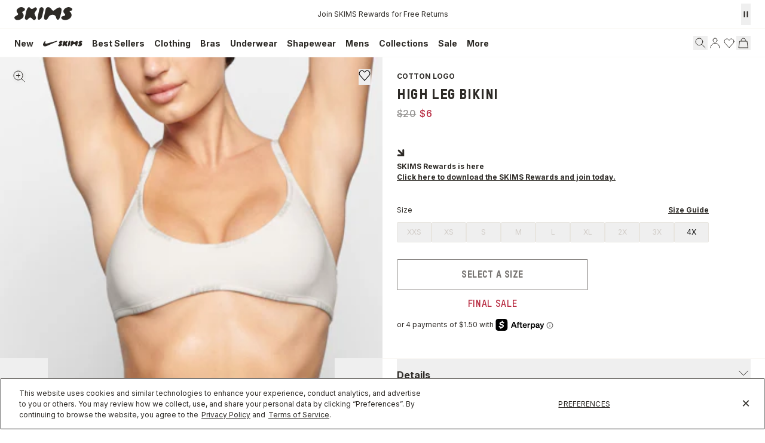

--- FILE ---
content_type: text/html
request_url: https://skims.com/cart/update.js
body_size: 76065
content:
<!DOCTYPE html><html lang="EN"><head><meta charSet="utf-8"/><meta name="viewport" content="width=device-width,initial-scale=1"/><meta name="oke:subscriber_id" content="2d5f0f02-fdee-4a3d-8b6c-e3922b07c7c9"/><title>SKIMS | SKIMS</title><meta property="og:title" content="SKIMS | SKIMS"/><meta property="twitter:title" content="SKIMS | SKIMS"/><meta name="description" content="SKIMS is a solutions oriented brand creating the next generation of underwear, loungewear and shapewear."/><meta property="og:description" content="SKIMS is a solutions oriented brand creating the next generation of underwear, loungewear and shapewear."/><meta property="twitter:description" content="SKIMS is a solutions oriented brand creating the next generation of underwear, loungewear and shapewear."/><meta property="twitter:site" content="@skims"/><meta property="twitter:creator" content="@skims"/><link rel="canonical" href="https://skims.com/cart/update.js"/><meta property="og:url" content="https://skims.com/cart/update.js"/><meta name="robots" content="index,follow"/><script type="application/ld+json">{"@context":"https://schema.org","@type":"Organization","name":"SKIMS","url":"https://skims.com/cart/update.js","logo":"https://cdn.shopify.com/s/files/1/0259/5448/4284/files/Skims-Logo-Shopify_afa1385f-2e6f-46f3-940e-923f2385bc9b.svg?v=1764022219","founder":{"@type":"Person","name":"Kim Kardashian"},"sameAs":["https://www.instagram.com/skims","https://www.facebook.com/skimsbody","https://x.com/skims","https://www.youtube.com/c/skims","https://www.tiktok.com/@skims"],"contactPoint":{"@type":"ContactPoint","contactType":"Customer Support","email":"help@skims.com","url":"https://skims.com/pages/contact-us"},"brand":{"@type":"Brand","name":"SKIMS"}}</script><link rel="alternate" hrefLang="x-default" href="https://skims.com/cart/update.js"/><link rel="alternate" hrefLang="en-US" href="https://skims.com/cart/update.js"/><link rel="alternate" hrefLang="en-AU" href="https://skims.com/en-au/cart/update.js"/><link rel="alternate" hrefLang="en-BE" href="https://skims.com/en-be/cart/update.js"/><link rel="alternate" hrefLang="en-CA" href="https://skims.com/en-ca/cart/update.js"/><link rel="alternate" hrefLang="en-FI" href="https://skims.com/en-fi/cart/update.js"/><link rel="alternate" hrefLang="en-NZ" href="https://skims.com/en-nz/cart/update.js"/><link rel="alternate" hrefLang="en-GB" href="https://skims.com/en-gb/cart/update.js"/><link rel="stylesheet" href="https://cdn.shopify.com/oxygen-v2/26957/18156/37484/2763892/assets/root-CqgLhYeP.css"/><link href="//fonts.googleapis.com/css2?family=Inter:opsz,wght@14..32,100..900&amp;display=swap" rel="stylesheet" prefetch="true"/><link rel="stylesheet" href="https://cdn.shopify.com/oxygen-v2/26957/18156/37484/2763892/assets/typography-fkOId9_G.css"/><link rel="stylesheet" href="https://cdn.shopify.com/oxygen-v2/26957/18156/37484/2763892/assets/index-B2Ci6DiI.css"/><link rel="stylesheet" href="https://cdn.shopify.com/oxygen-v2/26957/18156/37484/2763892/assets/tailwind-ChcxSbpf.css"/><link rel="stylesheet" href="https://cdn.shopify.com/oxygen-v2/26957/18156/37484/2763892/assets/app-BdzghDlc.css"/><link rel="preconnect" href="https://cdn.shopify.com"/><link rel="preconnect" href="https://shop.app"/><link rel="icon" type="image/svg+xml" href="https://cdn.shopify.com/oxygen-v2/26957/18156/37484/2763892/assets/favicon-CznU2Fsb.ico"/><link rel="preconnect" href="//cdn.dynamicyield.com"/><link rel="preconnect" href="//st.dynamicyield.com"/><link rel="preconnect" href="//rcom.dynamicyield.com"/><link rel="dns-prefetch" href="//cdn.dynamicyield.com"/><link rel="dns-prefetch" href="//st.dynamicyield.com"/><link rel="dns-prefetch" href="//rcom.dynamicyield.com"/><script async="" id="ge-storefront-js" data-mid="8uy4" data-env="prd" src="https://web.global-e.com/Scripts/Merchants/globale.merchant.storefront.js" nonce="c9b07c0aa3edbb055f8a2537019a5896"></script><script data-domain-script="de5677a6-bee5-4001-9bfc-4478cbc8ee53" src="https://cdn.cookielaw.org/scripttemplates/otSDKStub.js" nonce="c9b07c0aa3edbb055f8a2537019a5896"></script><script defer="" src="https://web-sdk-cdn.singular.net/singular-sdk/latest/singular-sdk.js" nonce="c9b07c0aa3edbb055f8a2537019a5896"></script><script async="" src="https://cdn.dynamicyield.com/api/8777639/api_static.js" nonce="c9b07c0aa3edbb055f8a2537019a5896"></script><script async="" src="https://cdn.dynamicyield.com/api/8777639/api_dynamic.js" nonce="c9b07c0aa3edbb055f8a2537019a5896"></script></head><body><!--$--><script nonce="" id="oke-reviews-settings" type="application/json">{"subscriberId":"2d5f0f02-fdee-4a3d-8b6c-e3922b07c7c9","analyticsSettings":{"isWidgetOnScreenTrackingEnabled":false,"provider":"ua"},"locale":"en","localeAndVariant":{"code":"en"},"matchCustomerLocale":false,"widgetSettings":{"global":{"dateSettings":{"format":{"type":"relative"}},"hideOkendoBranding":false,"reviewTranslationsMode":"off","showIncentiveIndicator":false,"searchEnginePaginationEnabled":false,"stars":{"backgroundColor":"#E5E5E5","foregroundColor":"#2D2A26","interspace":2,"shape":{"type":"default"},"showBorder":false},"font":{"fontType":"inherit-from-page"}},"homepageCarousel":{"defaultSort":"rating desc","scrollBehaviour":"slide","slidesPerPage":{"large":3,"medium":2},"style":{"arrows":{"color":"#676986","size":{"value":24,"unit":"px"},"enabled":true},"avatar":{"backgroundColor":"#E5E5EB","placeholderTextColor":"#2C3E50","size":{"value":48,"unit":"px"},"enabled":true},"border":{"color":"#E5E5EB","width":{"value":1,"unit":"px"}},"highlightColor":"#0E7A82","layout":{"name":"default","reviewDetailsPosition":"below","showAttributeBars":false,"showProductDetails":"only-when-grouped","showProductName":false},"media":{"size":{"value":80,"unit":"px"},"imageGap":{"value":4,"unit":"px"},"enabled":true},"productImageSize":{"value":48,"unit":"px"},"showDates":true,"spaceAbove":{"value":20,"unit":"px"},"spaceBelow":{"value":20,"unit":"px"},"stars":{"height":{"value":18,"unit":"px"},"globalOverrideSettings":{"backgroundColor":"#E5E5E5","foregroundColor":"#FFCF2A"}},"text":{"primaryColor":"#2C3E50","fontSizeRegular":{"value":14,"unit":"px"},"fontSizeSmall":{"value":12,"unit":"px"},"secondaryColor":"#676986"}},"totalSlides":12,"truncation":{"bodyMaxLines":4,"enabled":true,"truncateAll":false}},"mediaCarousel":{"minimumImages":1,"linkText":"Read More","stars":{"backgroundColor":"#E5E5E5","foregroundColor":"#FFCF2A","height":{"value":12,"unit":"px"}},"autoPlay":false,"slideSize":"medium","arrowPosition":"outside"},"mediaGrid":{"showMoreArrow":{"arrowColor":"#676986","enabled":true,"backgroundColor":"#f4f4f6"},"infiniteScroll":false,"gridStyleDesktop":{"layout":"default-desktop"},"gridStyleMobile":{"layout":"default-mobile"},"linkText":"Read More","stars":{"backgroundColor":"#E5E5E5","foregroundColor":"#FFCF2A","height":{"value":12,"unit":"px"}},"gapSize":{"value":10,"unit":"px"}},"questions":{"initialPageSize":6,"loadMorePageSize":6},"reviewsBadge":{"layout":"large","colorScheme":"dark"},"reviewsTab":{"backgroundColor":"#676986","position":"top-left","textColor":"#FFFFFF","enabled":true,"positionSmall":"top-left"},"reviewsWidget":{"tabs":{"reviews":true,"questions":false},"header":{"columnDistribution":"space-around","verticalAlignment":"top","blocks":[{"columnWidth":"one-third","modules":[{"name":"rating-average","layout":"one-line"},{"name":"rating-breakdown","backgroundColor":"#F4F4F6","shadingColor":"#9A9DB1","stretchMode":"contain"},{"name":"reviews-summary","heading":"Reviews Summary","maxTextLines":3}],"textAlignment":"left"},{"columnWidth":"one-third","modules":[{"name":"recommended"},{"name":"attributes","layout":"stacked","stretchMode":"stretch"}],"textAlignment":"left"},{"columnWidth":"one-third","modules":[{"name":"media-carousel","imageGap":{"value":8,"unit":"px"},"imageHeight":{"value":80,"unit":"px"}}],"textAlignment":"left"}]},"style":{"showDates":true,"border":{"color":"#E5E5EB","width":{"value":1,"unit":"px"}},"bodyFont":{"hasCustomFontSettings":false},"headingFont":{"hasCustomFontSettings":false},"filters":{"backgroundColorActive":"#676986","backgroundColor":"#FFFFFF","borderColor":"#DBDDE4","borderRadius":{"value":100,"unit":"px"},"borderColorActive":"#676986","textColorActive":"#FFFFFF","textColor":"#2C3E50","searchHighlightColor":"#B2F9E9"},"avatar":{"backgroundColor":"#E5E5EB","placeholderTextColor":"#2C3E50","size":{"value":48,"unit":"px"},"enabled":true},"stars":{"height":{"value":18,"unit":"px"},"globalOverrideSettings":{"backgroundColor":"#E5E5E5","foregroundColor":"#2D2A26","interspace":2,"showBorder":false}},"shadingColor":"#F7F7F8","productImageSize":{"value":48,"unit":"px"},"button":{"backgroundColorActive":"#676986","borderColorHover":"#DBDDE4","backgroundColor":"#F7F7F8","borderColor":"#DBDDE4","backgroundColorHover":"#F4F4F6","textColorHover":"#272D45","borderRadius":{"value":4,"unit":"px"},"borderWidth":{"value":1,"unit":"px"},"borderColorActive":"#676986","textColorActive":"#FFFFFF","textColor":"#272D45","font":{"hasCustomFontSettings":false}},"highlightColor":"#0E7A82","spaceAbove":{"value":20,"unit":"px"},"text":{"primaryColor":"#2D2A26","fontSizeRegular":{"value":14,"unit":"px"},"fontSizeLarge":{"value":20,"unit":"px"},"fontSizeSmall":{"value":12,"unit":"px"},"secondaryColor":"#676986"},"spaceBelow":{"value":20,"unit":"px"},"attributeBar":{"style":"default","backgroundColor":"#D3D4DD","shadingColor":"#9A9DB1","markerColor":"#00CAAA"}},"showWhenEmpty":false,"reviews":{"list":{"layout":{"collapseReviewerDetails":false,"columnAmount":4,"name":"default","showAttributeBars":true,"borderStyle":"full","showProductVariantName":false,"showProductDetails":"never"},"loyalty":{"maxInitialAchievements":3},"initialPageSize":5,"replyTruncation":{"bodyMaxLines":4,"enabled":true},"media":{"layout":"featured","size":{"value":200,"unit":"px"}},"truncation":{"bodyMaxLines":4,"truncateAll":false,"enabled":true},"loadMorePageSize":5},"controls":{"filterMode":"closed","freeTextSearchEnabled":false,"writeReviewButtonEnabled":false,"defaultSort":"has_media desc"}}},"starRatings":{"showWhenEmpty":false,"style":{"text":{"content":"review-count","style":"number-and-text","brackets":false},"spaceAbove":{"value":0,"unit":"px"},"globalOverrideSettings":{"backgroundColor":"#E5E5E5","foregroundColor":"#62554A","interspace":2,"showBorder":false},"spaceBelow":{"value":0,"unit":"px"},"height":{"value":18,"unit":"px"}},"clickBehavior":"scroll-to-widget"}},"features":{"attributeFiltersEnabled":true,"recorderPlusEnabled":true,"recorderQandaPlusEnabled":true,"reviewsKeywordsEnabled":true,"reviewsSummariesEnabled":true}}</script><style nonce="" id="oke-css-vars">:root{--oke-widget-spaceAbove:20px;--oke-widget-spaceBelow:20px;--oke-starRating-spaceAbove:0;--oke-starRating-spaceBelow:0;--oke-button-backgroundColor:#f7f7f8;--oke-button-backgroundColorHover:#f4f4f6;--oke-button-backgroundColorActive:#676986;--oke-button-textColor:#272d45;--oke-button-textColorHover:#272d45;--oke-button-textColorActive:#fff;--oke-button-borderColor:#dbdde4;--oke-button-borderColorHover:#dbdde4;--oke-button-borderColorActive:#676986;--oke-button-borderRadius:4px;--oke-button-borderWidth:1px;--oke-button-fontWeight:700;--oke-button-fontSize:var(--oke-text-regular,14px);--oke-button-fontFamily:inherit;--oke-border-color:#e5e5eb;--oke-border-width:1px;--oke-text-primaryColor:#2d2a26;--oke-text-secondaryColor:#676986;--oke-text-small:12px;--oke-text-regular:14px;--oke-text-large:20px;--oke-text-fontFamily:inherit;--oke-avatar-size:48px;--oke-avatar-backgroundColor:#e5e5eb;--oke-avatar-placeholderTextColor:#2c3e50;--oke-highlightColor:#0e7a82;--oke-shadingColor:#f7f7f8;--oke-productImageSize:48px;--oke-attributeBar-shadingColor:#9a9db1;--oke-attributeBar-borderColor:undefined;--oke-attributeBar-backgroundColor:#d3d4dd;--oke-attributeBar-markerColor:#00caaa;--oke-filter-backgroundColor:#fff;--oke-filter-backgroundColorActive:#676986;--oke-filter-borderColor:#dbdde4;--oke-filter-borderColorActive:#676986;--oke-filter-textColor:#2c3e50;--oke-filter-textColorActive:#fff;--oke-filter-borderRadius:100px;--oke-filter-searchHighlightColor:#b2f9e9;--oke-mediaGrid-chevronColor:#676986;--oke-stars-foregroundColor:#2d2a26;--oke-stars-backgroundColor:#e5e5e5;--oke-stars-borderWidth:0}.oke-reviewCarousel{--oke-stars-foregroundColor:#ffcf2a;--oke-stars-backgroundColor:#e5e5e5;--oke-stars-borderWidth:0}.oke-w,.oke-modal{--oke-stars-foregroundColor:#2d2a26;--oke-stars-backgroundColor:#e5e5e5;--oke-stars-borderWidth:0}.oke-sr{--oke-stars-foregroundColor:#62554a;--oke-stars-backgroundColor:#e5e5e5;--oke-stars-borderWidth:0}.oke-w,oke-modal{--oke-title-fontWeight:600;--oke-title-fontSize:var(--oke-text-regular,14px);--oke-title-fontFamily:inherit;--oke-bodyText-fontWeight:400;--oke-bodyText-fontSize:var(--oke-text-regular,14px);--oke-bodyText-fontFamily:inherit}</style><script nonce="" type="text/javascript">window.okeProductUrlFormatter = (product) =>
    product && product.productHandle
        ? "/products/" + product.productHandle + "/" + (product.variantId ? '?variantId=' + product.variantId : '')
        : undefined</script><div><style data-oke-reviews-version="0.81.8" type="text/css" data-href="https://d3hw6dc1ow8pp2.cloudfront.net/reviews-widget-plus/css/okendo-reviews-styles.9d163ae1.css"></style><style data-oke-reviews-version="0.81.8" type="text/css" data-href="https://d3hw6dc1ow8pp2.cloudfront.net/reviews-widget-plus/css/modules/okendo-star-rating.4cb378a8.css"></style><style data-oke-reviews-version="0.81.8" type="text/css" data-href="https://d3hw6dc1ow8pp2.cloudfront.net/reviews-widget-plus/css/modules/okendo-reviews-keywords.0942444f.css"></style><style data-oke-reviews-version="0.81.8" type="text/css" data-href="https://d3hw6dc1ow8pp2.cloudfront.net/reviews-widget-plus/css/modules/okendo-reviews-summary.a0c9d7d6.css"></style><style type="text/css">.okeReviews[data-oke-container],div.okeReviews{font-size:14px;font-size:var(--oke-text-regular);font-weight:400;font-family:var(--oke-text-fontFamily);line-height:1.6}.okeReviews[data-oke-container] *,.okeReviews[data-oke-container] :after,.okeReviews[data-oke-container] :before,div.okeReviews *,div.okeReviews :after,div.okeReviews :before{box-sizing:border-box}.okeReviews[data-oke-container] h1,.okeReviews[data-oke-container] h2,.okeReviews[data-oke-container] h3,.okeReviews[data-oke-container] h4,.okeReviews[data-oke-container] h5,.okeReviews[data-oke-container] h6,div.okeReviews h1,div.okeReviews h2,div.okeReviews h3,div.okeReviews h4,div.okeReviews h5,div.okeReviews h6{font-size:1em;font-weight:400;line-height:1.4;margin:0}.okeReviews[data-oke-container] ul,div.okeReviews ul{padding:0;margin:0}.okeReviews[data-oke-container] li,div.okeReviews li{list-style-type:none;padding:0}.okeReviews[data-oke-container] p,div.okeReviews p{line-height:1.8;margin:0 0 4px}.okeReviews[data-oke-container] p:last-child,div.okeReviews p:last-child{margin-bottom:0}.okeReviews[data-oke-container] a,div.okeReviews a{text-decoration:none;color:inherit}.okeReviews[data-oke-container] button,div.okeReviews button{border-radius:0;border:0;box-shadow:none;margin:0;width:auto;min-width:auto;padding:0;background-color:transparent;min-height:auto}.okeReviews[data-oke-container] button,.okeReviews[data-oke-container] input,.okeReviews[data-oke-container] select,.okeReviews[data-oke-container] textarea,div.okeReviews button,div.okeReviews input,div.okeReviews select,div.okeReviews textarea{font-family:inherit;font-size:1em}.okeReviews[data-oke-container] label,.okeReviews[data-oke-container] select,div.okeReviews label,div.okeReviews select{display:inline}.okeReviews[data-oke-container] select,div.okeReviews select{width:auto}.okeReviews[data-oke-container] article,.okeReviews[data-oke-container] aside,div.okeReviews article,div.okeReviews aside{margin:0}.okeReviews[data-oke-container] table,div.okeReviews table{background:transparent;border:0;border-collapse:collapse;border-spacing:0;font-family:inherit;font-size:1em;table-layout:auto}.okeReviews[data-oke-container] table td,.okeReviews[data-oke-container] table th,.okeReviews[data-oke-container] table tr,div.okeReviews table td,div.okeReviews table th,div.okeReviews table tr{border:0;font-family:inherit;font-size:1em}.okeReviews[data-oke-container] table td,.okeReviews[data-oke-container] table th,div.okeReviews table td,div.okeReviews table th{background:transparent;font-weight:400;letter-spacing:normal;padding:0;text-align:left;text-transform:none;vertical-align:middle}.okeReviews[data-oke-container] table tr:hover td,.okeReviews[data-oke-container] table tr:hover th,div.okeReviews table tr:hover td,div.okeReviews table tr:hover th{background:transparent}.okeReviews[data-oke-container] fieldset,div.okeReviews fieldset{border:0;padding:0;margin:0;min-width:0}.okeReviews[data-oke-container] img,.okeReviews[data-oke-container] svg,div.okeReviews img,div.okeReviews svg{max-width:none}.okeReviews[data-oke-container] div:empty,div.okeReviews div:empty{display:block}.okeReviews[data-oke-container] .oke-icon:before,div.okeReviews .oke-icon:before{font-family:oke-widget-icons!important;font-style:normal;font-weight:400;font-variant:normal;text-transform:none;line-height:1;-webkit-font-smoothing:antialiased;-moz-osx-font-smoothing:grayscale;color:inherit}.okeReviews[data-oke-container] .oke-icon--select-arrow:before,div.okeReviews .oke-icon--select-arrow:before{content:""}.okeReviews[data-oke-container] .oke-icon--loading:before,div.okeReviews .oke-icon--loading:before{content:""}.okeReviews[data-oke-container] .oke-icon--pencil:before,div.okeReviews .oke-icon--pencil:before{content:""}.okeReviews[data-oke-container] .oke-icon--filter:before,div.okeReviews .oke-icon--filter:before{content:""}.okeReviews[data-oke-container] .oke-icon--play:before,div.okeReviews .oke-icon--play:before{content:""}.okeReviews[data-oke-container] .oke-icon--tick-circle:before,div.okeReviews .oke-icon--tick-circle:before{content:""}.okeReviews[data-oke-container] .oke-icon--chevron-left:before,div.okeReviews .oke-icon--chevron-left:before{content:""}.okeReviews[data-oke-container] .oke-icon--chevron-right:before,div.okeReviews .oke-icon--chevron-right:before{content:""}.okeReviews[data-oke-container] .oke-icon--thumbs-down:before,div.okeReviews .oke-icon--thumbs-down:before{content:""}.okeReviews[data-oke-container] .oke-icon--thumbs-up:before,div.okeReviews .oke-icon--thumbs-up:before{content:""}.okeReviews[data-oke-container] .oke-icon--close:before,div.okeReviews .oke-icon--close:before{content:""}.okeReviews[data-oke-container] .oke-icon--chevron-up:before,div.okeReviews .oke-icon--chevron-up:before{content:""}.okeReviews[data-oke-container] .oke-icon--chevron-down:before,div.okeReviews .oke-icon--chevron-down:before{content:""}.okeReviews[data-oke-container] .oke-icon--star:before,div.okeReviews .oke-icon--star:before{content:""}.okeReviews[data-oke-container] .oke-icon--magnifying-glass:before,div.okeReviews .oke-icon--magnifying-glass:before{content:""}@font-face{font-family:oke-widget-icons;src:url(https://d3hw6dc1ow8pp2.cloudfront.net/reviews-widget-plus/fonts/oke-widget-icons.ttf) format("truetype"),url(https://d3hw6dc1ow8pp2.cloudfront.net/reviews-widget-plus/fonts/oke-widget-icons.woff) format("woff"),url(https://d3hw6dc1ow8pp2.cloudfront.net/reviews-widget-plus/img/oke-widget-icons.bc0d6b0a.svg) format("svg");font-weight:400;font-style:normal;font-display:block}.okeReviews[data-oke-container] .oke-button,div.okeReviews .oke-button{display:inline-block;border-style:solid;border-color:var(--oke-button-borderColor);border-width:var(--oke-button-borderWidth);background-color:var(--oke-button-backgroundColor);line-height:1;padding:12px 24px;margin:0;border-radius:var(--oke-button-borderRadius);color:var(--oke-button-textColor);text-align:center;position:relative;font-weight:var(--oke-button-fontWeight);font-size:var(--oke-button-fontSize);font-family:var(--oke-button-fontFamily);outline:0}.okeReviews[data-oke-container] .oke-button-text,.okeReviews[data-oke-container] .oke-button .oke-icon,div.okeReviews .oke-button-text,div.okeReviews .oke-button .oke-icon{line-height:1}.okeReviews[data-oke-container] .oke-button.oke-is-loading,div.okeReviews .oke-button.oke-is-loading{position:relative}.okeReviews[data-oke-container] .oke-button.oke-is-loading:before,div.okeReviews .oke-button.oke-is-loading:before{font-family:oke-widget-icons!important;font-style:normal;font-weight:400;font-variant:normal;text-transform:none;line-height:1;-webkit-font-smoothing:antialiased;-moz-osx-font-smoothing:grayscale;content:"";color:undefined;font-size:12px;display:inline-block;animation:oke-spin 1s linear infinite;position:absolute;width:12px;height:12px;top:0;left:0;bottom:0;right:0;margin:auto}.okeReviews[data-oke-container] .oke-button.oke-is-loading>*,div.okeReviews .oke-button.oke-is-loading>*{opacity:0}.okeReviews[data-oke-container] .oke-button.oke-is-active,div.okeReviews .oke-button.oke-is-active{background-color:var(--oke-button-backgroundColorActive);color:var(--oke-button-textColorActive);border-color:var(--oke-button-borderColorActive)}.okeReviews[data-oke-container] .oke-button:not(.oke-is-loading),div.okeReviews .oke-button:not(.oke-is-loading){cursor:pointer}.okeReviews[data-oke-container] .oke-button:not(.oke-is-loading):not(.oke-is-active):hover,div.okeReviews .oke-button:not(.oke-is-loading):not(.oke-is-active):hover{background-color:var(--oke-button-backgroundColorHover);color:var(--oke-button-textColorHover);border-color:var(--oke-button-borderColorHover);box-shadow:0 0 0 2px var(--oke-button-backgroundColorHover)}.okeReviews[data-oke-container] .oke-button:not(.oke-is-loading):not(.oke-is-active):active,.okeReviews[data-oke-container] .oke-button:not(.oke-is-loading):not(.oke-is-active):hover:active,div.okeReviews .oke-button:not(.oke-is-loading):not(.oke-is-active):active,div.okeReviews .oke-button:not(.oke-is-loading):not(.oke-is-active):hover:active{background-color:var(--oke-button-backgroundColorActive);color:var(--oke-button-textColorActive);border-color:var(--oke-button-borderColorActive)}.okeReviews[data-oke-container] .oke-title,div.okeReviews .oke-title{font-weight:var(--oke-title-fontWeight);font-size:var(--oke-title-fontSize);font-family:var(--oke-title-fontFamily)}.okeReviews[data-oke-container] .oke-bodyText,div.okeReviews .oke-bodyText{font-weight:var(--oke-bodyText-fontWeight);font-size:var(--oke-bodyText-fontSize);font-family:var(--oke-bodyText-fontFamily)}.okeReviews[data-oke-container] .oke-linkButton,div.okeReviews .oke-linkButton{cursor:pointer;font-weight:700;pointer-events:auto;text-decoration:underline}.okeReviews[data-oke-container] .oke-linkButton:hover,div.okeReviews .oke-linkButton:hover{text-decoration:none}.okeReviews[data-oke-container] .oke-readMore,div.okeReviews .oke-readMore{cursor:pointer;color:inherit;text-decoration:underline}.okeReviews[data-oke-container] .oke-select,div.okeReviews .oke-select{cursor:pointer;background-repeat:no-repeat;background-position-x:100%;background-position-y:50%;border:none;padding:0 24px 0 12px;-moz-appearance:none;appearance:none;color:inherit;-webkit-appearance:none;background-color:transparent;background-image:url("data:image/svg+xml;charset=utf-8,%3Csvg fill='currentColor' xmlns='http://www.w3.org/2000/svg' viewBox='0 0 24 24'%3E%3Cpath d='M7 10l5 5 5-5z'/%3E%3Cpath d='M0 0h24v24H0z' fill='none'/%3E%3C/svg%3E");outline-offset:4px}.okeReviews[data-oke-container] .oke-select:disabled,div.okeReviews .oke-select:disabled{background-color:transparent;background-image:url("data:image/svg+xml;charset=utf-8,%3Csvg fill='%239a9db1' xmlns='http://www.w3.org/2000/svg' viewBox='0 0 24 24'%3E%3Cpath d='M7 10l5 5 5-5z'/%3E%3Cpath d='M0 0h24v24H0z' fill='none'/%3E%3C/svg%3E")}.okeReviews[data-oke-container] .oke-loader,div.okeReviews .oke-loader{position:relative}.okeReviews[data-oke-container] .oke-loader:before,div.okeReviews .oke-loader:before{font-family:oke-widget-icons!important;font-style:normal;font-weight:400;font-variant:normal;text-transform:none;line-height:1;-webkit-font-smoothing:antialiased;-moz-osx-font-smoothing:grayscale;content:"";color:var(--oke-text-secondaryColor);font-size:12px;display:inline-block;animation:oke-spin 1s linear infinite;position:absolute;width:12px;height:12px;top:0;left:0;bottom:0;right:0;margin:auto}.okeReviews[data-oke-container] .oke-a11yText,div.okeReviews .oke-a11yText{border:0;clip:rect(0 0 0 0);height:1px;margin:-1px;overflow:hidden;padding:0;position:absolute;width:1px}.okeReviews[data-oke-container] .oke-hidden,div.okeReviews .oke-hidden{display:none}.okeReviews[data-oke-container] .oke-modal,div.okeReviews .oke-modal{bottom:0;left:0;overflow:auto;position:fixed;right:0;top:0;z-index:2147483647;max-height:100%;background-color:rgba(0,0,0,.5);padding:40px 0 32px}@media only screen and (min-width:1024px){.okeReviews[data-oke-container] .oke-modal,div.okeReviews .oke-modal{display:flex;align-items:center;padding:48px 0}}.okeReviews[data-oke-container] .oke-modal ::-moz-selection,div.okeReviews .oke-modal ::-moz-selection{background-color:rgba(39,45,69,.2)}.okeReviews[data-oke-container] .oke-modal ::selection,div.okeReviews .oke-modal ::selection{background-color:rgba(39,45,69,.2)}.okeReviews[data-oke-container] .oke-modal,.okeReviews[data-oke-container] .oke-modal p,div.okeReviews .oke-modal,div.okeReviews .oke-modal p{color:#272d45}.okeReviews[data-oke-container] .oke-modal-content,div.okeReviews .oke-modal-content{background-color:#fff;margin:auto;position:relative;will-change:transform,opacity;width:calc(100% - 64px)}@media only screen and (min-width:1024px){.okeReviews[data-oke-container] .oke-modal-content,div.okeReviews .oke-modal-content{max-width:1000px}}.okeReviews[data-oke-container] .oke-modal-close,div.okeReviews .oke-modal-close{cursor:pointer;position:absolute;width:32px;height:32px;top:-32px;padding:4px;right:-4px;line-height:1}.okeReviews[data-oke-container] .oke-modal-close:before,div.okeReviews .oke-modal-close:before{font-family:oke-widget-icons!important;font-style:normal;font-weight:400;font-variant:normal;text-transform:none;line-height:1;-webkit-font-smoothing:antialiased;-moz-osx-font-smoothing:grayscale;content:"";color:#fff;font-size:24px;display:inline-block;width:24px;height:24px}.okeReviews[data-oke-container] .oke-modal-overlay,div.okeReviews .oke-modal-overlay{background-color:rgba(43,46,56,.9)}@media only screen and (min-width:1024px){.okeReviews[data-oke-container] .oke-modal--large .oke-modal-content,div.okeReviews .oke-modal--large .oke-modal-content{max-width:1200px}}.okeReviews[data-oke-container] .oke-modal .oke-helpful,.okeReviews[data-oke-container] .oke-modal .oke-helpful-vote-button,.okeReviews[data-oke-container] .oke-modal .oke-reviewContent-date,div.okeReviews .oke-modal .oke-helpful,div.okeReviews .oke-modal .oke-helpful-vote-button,div.okeReviews .oke-modal .oke-reviewContent-date{color:#676986}.oke-modal .okeReviews[data-oke-container].oke-w,.oke-modal div.okeReviews.oke-w{color:#272d45}.okeReviews[data-oke-container] .oke-tag,div.okeReviews .oke-tag{align-items:center;color:#272d45;display:flex;font-size:var(--oke-text-small);font-weight:600;text-align:left;position:relative;z-index:2;background-color:#f4f4f6;padding:4px 6px;border:none;border-radius:4px;gap:6px;line-height:1}.okeReviews[data-oke-container] .oke-tag svg,div.okeReviews .oke-tag svg{fill:currentColor;height:1rem}.okeReviews[data-oke-container] .hooper,div.okeReviews .hooper{height:auto}.okeReviews--left{text-align:left}.okeReviews--right{text-align:right}.okeReviews--center{text-align:center}.okeReviews :not([tabindex="-1"]):focus-visible{outline:5px auto highlight;outline:5px auto -webkit-focus-ring-color}.is-oke-modalOpen{overflow:hidden!important}img.oke-is-error{background-color:var(--oke-shadingColor);background-size:cover;background-position:50% 50%;box-shadow:inset 0 0 0 1px var(--oke-border-color)}@keyframes oke-spin{0%{transform:rotate(0deg)}to{transform:rotate(1turn)}}@keyframes oke-fade-in{0%{opacity:0}to{opacity:1}}
.oke-stars{line-height:1;position:relative;display:inline-block}.oke-stars-background svg{overflow:visible}.oke-stars-foreground{overflow:hidden;position:absolute;top:0;left:0}.oke-sr{display:inline-block;padding-top:var(--oke-starRating-spaceAbove);padding-bottom:var(--oke-starRating-spaceBelow)}.oke-sr .oke-is-clickable{cursor:pointer}.oke-sr--hidden{display:none}.oke-sr-count,.oke-sr-rating,.oke-sr-stars{display:inline-block;vertical-align:middle}.oke-sr-stars{line-height:1;margin-right:8px}.oke-sr-rating{display:none}.oke-sr-count--brackets:before{content:"("}.oke-sr-count--brackets:after{content:")"}
.oke-rk{display:block}.okeReviews[data-oke-container] .oke-reviewsKeywords-heading,div.okeReviews .oke-reviewsKeywords-heading{font-weight:700;margin-bottom:8px}.okeReviews[data-oke-container] .oke-reviewsKeywords-heading-skeleton,div.okeReviews .oke-reviewsKeywords-heading-skeleton{height:calc(var(--oke-button-fontSize) + 4px);width:150px}.okeReviews[data-oke-container] .oke-reviewsKeywords-list,div.okeReviews .oke-reviewsKeywords-list{display:inline-flex;align-items:center;flex-wrap:wrap;gap:4px}.okeReviews[data-oke-container] .oke-reviewsKeywords-list-category,div.okeReviews .oke-reviewsKeywords-list-category{background-color:var(--oke-filter-backgroundColor);color:var(--oke-filter-textColor);border:1px solid var(--oke-filter-borderColor);border-radius:var(--oke-filter-borderRadius);padding:6px 16px;transition:background-color .1s ease-out,border-color .1s ease-out;white-space:nowrap}.okeReviews[data-oke-container] .oke-reviewsKeywords-list-category.oke-is-clickable,div.okeReviews .oke-reviewsKeywords-list-category.oke-is-clickable{cursor:pointer}.okeReviews[data-oke-container] .oke-reviewsKeywords-list-category.oke-is-active,div.okeReviews .oke-reviewsKeywords-list-category.oke-is-active{background-color:var(--oke-filter-backgroundColorActive);color:var(--oke-filter-textColorActive);border-color:var(--oke-filter-borderColorActive)}.okeReviews[data-oke-container] .oke-reviewsKeywords .oke-translateButton,div.okeReviews .oke-reviewsKeywords .oke-translateButton{margin-top:12px}
.oke-rs{display:block}.oke-rs .oke-reviewsSummary.oke-is-preRender .oke-reviewsSummary-summary{-webkit-mask:linear-gradient(180deg,#000 0,#000 40%,transparent 95%,transparent 0) 100% 50%/100% 100% repeat-x;mask:linear-gradient(180deg,#000 0,#000 40%,transparent 95%,transparent 0) 100% 50%/100% 100% repeat-x;max-height:150px}.okeReviews[data-oke-container] .oke-reviewsSummary .oke-tooltip,div.okeReviews .oke-reviewsSummary .oke-tooltip{display:inline-block;font-weight:400}.okeReviews[data-oke-container] .oke-reviewsSummary .oke-tooltip-trigger,div.okeReviews .oke-reviewsSummary .oke-tooltip-trigger{height:15px;width:15px;overflow:hidden;transform:translateY(-10%)}.okeReviews[data-oke-container] .oke-reviewsSummary-heading,div.okeReviews .oke-reviewsSummary-heading{align-items:center;-moz-column-gap:4px;column-gap:4px;display:inline-flex;font-weight:700;margin-bottom:8px}.okeReviews[data-oke-container] .oke-reviewsSummary-heading-skeleton,div.okeReviews .oke-reviewsSummary-heading-skeleton{height:calc(var(--oke-button-fontSize) + 4px);width:150px}.okeReviews[data-oke-container] .oke-reviewsSummary-icon,div.okeReviews .oke-reviewsSummary-icon{fill:currentColor;font-size:14px}.okeReviews[data-oke-container] .oke-reviewsSummary-icon svg,div.okeReviews .oke-reviewsSummary-icon svg{vertical-align:baseline}.okeReviews[data-oke-container] .oke-reviewsSummary-summary.oke-is-truncated,div.okeReviews .oke-reviewsSummary-summary.oke-is-truncated{display:-webkit-box;-webkit-box-orient:vertical;overflow:hidden;text-overflow:ellipsis}</style></div><div><svg id="oke-star-symbols" style="display:none!important" data-oke-id="oke-star-symbols"><symbol id="oke-star-empty" style="overflow:visible;"><path id="star-default--empty" fill="var(--oke-stars-backgroundColor)" stroke="var(--oke-stars-borderColor)" stroke-width="var(--oke-stars-borderWidth)" d="M3.34 13.86c-.48.3-.76.1-.63-.44l1.08-4.56L.26 5.82c-.42-.36-.32-.7.24-.74l4.63-.37L6.92.39c.2-.52.55-.52.76 0l1.8 4.32 4.62.37c.56.05.67.37.24.74l-3.53 3.04 1.08 4.56c.13.54-.14.74-.63.44L7.3 11.43l-3.96 2.43z"/></symbol><symbol id="oke-star-filled" style="overflow:visible;"><path id="star-default--filled" fill="var(--oke-stars-foregroundColor)" stroke="var(--oke-stars-borderColor)" stroke-width="var(--oke-stars-borderWidth)" d="M3.34 13.86c-.48.3-.76.1-.63-.44l1.08-4.56L.26 5.82c-.42-.36-.32-.7.24-.74l4.63-.37L6.92.39c.2-.52.55-.52.76 0l1.8 4.32 4.62.37c.56.05.67.37.24.74l-3.53 3.04 1.08 4.56c.13.54-.14.74-.63.44L7.3 11.43l-3.96 2.43z"/></symbol></svg></div><!--/$--><a href="#main-content" class="sr-only focus:not-sr-only focus:!fixed body-3 !p-1 text-white bg-onyx z-[500]">Skip to main content</a><header class="z-50 sticky top-0 w-full"><nav data-testid="main-navigation"><div class="flex items-center border-b border-grayLighter px-5 md:h-12 md:px-6 transition relative border-opacity-100" data-testid="main-navigation-top" style="background-color:#ffffff;color:#2D2A26"><a class="select-none hover:cursor-pointer transition-colors duration-200 underline-offset-4 inset-y-0 hidden lg:absolute lg:left-6 lg:z-10 lg:flex lg:items-center lg:justify-center" role="link" data-href="/" tabindex="0" title="" rel="" data-discover="true" href="/" target="_self"><svg xmlns="http://www.w3.org/2000/svg" width="108" height="24" fill="none" style="fill:#2D2A26" class="transition-all duration-300"><title>SKIMS Logo</title><g><path d="M78.98 4.77a44 44 0 0 1-1.65 8.5 101 101 0 0 1-1.72 5.34c-.3.87-.77 1.67-1.63 2.12-1.34.7-2.87.06-3.46-1.44a18.6 18.6 0 0 1-.62-2.02 6.07 6.07 0 0 0-6.08-4.53c-3.23.01-5.44 1.55-6.92 4.33-.45.85-.93 1.68-1.47 2.48-.75 1.1-1.8 1.71-3.18 1.55a2.72 2.72 0 0 1-2.5-2.45c-.22-1.44-.03-2.86.27-4.26.8-3.69 1.62-7.37 2.45-11.04.48-2.1 1.8-3.13 3.94-3.24 2.52-.12 4.22 1.2 5.62 3.1.42.58.84 1.17 1.33 1.7a2.46 2.46 0 0 0 3.42.31c1.44-1.06 2.86-2.14 4.33-3.15a7.58 7.58 0 0 1 4.4-1.58c2.03 0 3.3 1.7 3.47 3.42.03.28 0 .57 0 .86ZM17.56 18.23c.26-1.4.5-2.82.8-4.23.53-2.5 1.05-5.01 1.7-7.48a14.54 14.54 0 0 1 2.11-5.05C22.73.71 23.41.1 24.47.14c.69.04 1.23.34 1.7.8.45.47.84 1.02 1.35 1.43 1.12.9 2.77.82 4.05-.1.67-.48 1.3-1.01 2-1.44a2.79 2.79 0 0 1 3.78.9c.64.99.55 2-.1 2.94-.8 1.18-1.7 2.3-2.52 3.46a4.21 4.21 0 0 0-.4 4.62c.47.97.97 1.93 1.38 2.92.56 1.35.8 2.73.08 4.1-1.06 2.03-3.2 2.4-4.86.8-.8-.76-1.53-1.6-2.35-2.36-1.22-1.14-2.53-1.13-3.79 0-.85.76-1.62 1.6-2.5 2.33a2.82 2.82 0 0 1-4.4-.95c-.2-.39-.22-.86-.33-1.36Zm68.1 3.28c-1.9.07-3.75-.06-5.39-1.15-.99-.65-1.71-1.51-1.77-2.77-.03-.58.22-1.13.77-1.58a4.9 4.9 0 0 1 2.5-1.1c.69-.13 1.38-.28 2.05-.5 1.39-.47 1.72-1.8.75-2.9-.22-.26-.47-.5-.71-.73-1.08-1.1-1.85-2.34-1.77-3.93.02-.6.17-1.25.44-1.8C83.81 2.44 85.98.96 88.8.3a8.73 8.73 0 0 1 6.53.96c1.18.67 1.76 1.78 1.55 2.92-.17.97-1.02 1.65-2.2 1.73-.43.03-.87 0-1.3-.02-.35-.02-.71-.07-.9.3-.18.4-.08.78.23 1.11.56.62 1.17 1.22 1.65 1.9a6.58 6.58 0 0 1 1.41 4.78 7.3 7.3 0 0 1-2.72 4.76 12.4 12.4 0 0 1-6.13 2.69c-.41.06-.84.06-1.26.09ZM11.63 0c1.43.02 3 .4 4.44 1.25 2.06 1.2 2.17 3.55.2 4.9-.63.42-1.32.75-1.98 1.11-1.08.6-1.3 1.3-.7 2.39.27.46.55.93.9 1.34 1.65 1.92 1.27 4.43-.03 6.27-1.49 2.1-3.62 3.22-6.04 3.87-1.6.42-3.21.67-4.85.27a4.9 4.9 0 0 1-3.3-2.75c-.58-1.16-.2-2.34 1.03-3.13.92-.59 1.91-1.06 2.85-1.62.56-.34 1.12-.7 1.61-1.12.74-.64.77-1.47.18-2.25-.4-.53-.81-1.04-1.18-1.59a4.74 4.74 0 0 1 .2-5.78A8.19 8.19 0 0 1 11.63 0Zm33.81.11c2.37.03 3.87 1.7 3.53 3.94a82.28 82.28 0 0 1-1.09 5.44c-.5 2.22-.98 4.44-1.6 6.62a6.98 6.98 0 0 1-4.07 4.8c-1.55.65-3-.2-3.17-1.87a9.8 9.8 0 0 1 .07-2.76c.4-2.22.9-4.42 1.38-6.62.47-2.14.9-4.28 1.44-6.4.18-.71.58-1.4 1.02-2A2.84 2.84 0 0 1 45.45.1Z"></path></g></svg></a><div class="relative mx-auto h-9 w-full items-center justify-center overflow-hidden !body-3 md:h-12 [&amp;_*]:underline-offset-4 [&amp;_*]:body-3"><div class="absolute inset-0 flex size-full items-center justify-start duration-300 ease-linear lg:justify-center visible opacity-100 transition-opacity delay-300" aria-hidden="false"><div class=""><p class="normal-case body-3">Free Shipping on Domestic Orders $75+</p></div></div><div class="absolute inset-0 flex size-full items-center justify-start duration-300 ease-linear lg:justify-center invisible opacity-0 transition-all" aria-hidden="true"><div class=""><div><p class="body-3 text-primary !text-inherit"><a href="https://skims.sng.link/Aglal/suem?_dl=%2Fhome&amp;_smtype=3&amp;utm_source=pencil_banner_DY_Test" class="select-none hover:cursor-pointer transition-colors duration-200 underline-offset-4" title="" target="_self" rel="noreferrer">Join SKIMS Rewards for Free Returns</a></p></div></div></div><div class="absolute inset-0 flex size-full items-center justify-start duration-300 ease-linear lg:justify-center invisible opacity-0 transition-all" aria-hidden="true"><div role="button" tabindex="0" class="cursor-pointer"><div><p class="body-3 text-primary !text-inherit"><span style="text-decoration:underline">Sign Up for Email &amp; SMS</span></p></div></div></div><button type="button" class="absolute inset-y-0 right-0" aria-label="Pause promo banner"><svg xmlns="http://www.w3.org/2000/svg" viewBox="0 0 24 24" fill="currentColor" aria-hidden="true" data-slot="icon" class="size-4"><path fill-rule="evenodd" d="M6.75 5.25a.75.75 0 0 1 .75-.75H9a.75.75 0 0 1 .75.75v13.5a.75.75 0 0 1-.75.75H7.5a.75.75 0 0 1-.75-.75V5.25Zm7.5 0A.75.75 0 0 1 15 4.5h1.5a.75.75 0 0 1 .75.75v13.5a.75.75 0 0 1-.75.75H15a.75.75 0 0 1-.75-.75V5.25Z" clip-rule="evenodd"></path></svg></button></div></div><div class="border-b pl-4 pr-6 h-12 flex items-center justify-between bg-white border-grayLighter text-primary transition-colors duration-200" data-testid="main-navigation-bottom"><a class="select-none hover:cursor-pointer transition-colors duration-200 underline-offset-4 lg:hidden" role="link" data-href="/" tabindex="0" title="" rel="" data-discover="true" href="/" target="_self"><svg xmlns="http://www.w3.org/2000/svg" width="108" height="24" fill="none" style="fill:#2D2A26" class="transition-all duration-300"><title>SKIMS Logo</title><g><path d="M78.98 4.77a44 44 0 0 1-1.65 8.5 101 101 0 0 1-1.72 5.34c-.3.87-.77 1.67-1.63 2.12-1.34.7-2.87.06-3.46-1.44a18.6 18.6 0 0 1-.62-2.02 6.07 6.07 0 0 0-6.08-4.53c-3.23.01-5.44 1.55-6.92 4.33-.45.85-.93 1.68-1.47 2.48-.75 1.1-1.8 1.71-3.18 1.55a2.72 2.72 0 0 1-2.5-2.45c-.22-1.44-.03-2.86.27-4.26.8-3.69 1.62-7.37 2.45-11.04.48-2.1 1.8-3.13 3.94-3.24 2.52-.12 4.22 1.2 5.62 3.1.42.58.84 1.17 1.33 1.7a2.46 2.46 0 0 0 3.42.31c1.44-1.06 2.86-2.14 4.33-3.15a7.58 7.58 0 0 1 4.4-1.58c2.03 0 3.3 1.7 3.47 3.42.03.28 0 .57 0 .86ZM17.56 18.23c.26-1.4.5-2.82.8-4.23.53-2.5 1.05-5.01 1.7-7.48a14.54 14.54 0 0 1 2.11-5.05C22.73.71 23.41.1 24.47.14c.69.04 1.23.34 1.7.8.45.47.84 1.02 1.35 1.43 1.12.9 2.77.82 4.05-.1.67-.48 1.3-1.01 2-1.44a2.79 2.79 0 0 1 3.78.9c.64.99.55 2-.1 2.94-.8 1.18-1.7 2.3-2.52 3.46a4.21 4.21 0 0 0-.4 4.62c.47.97.97 1.93 1.38 2.92.56 1.35.8 2.73.08 4.1-1.06 2.03-3.2 2.4-4.86.8-.8-.76-1.53-1.6-2.35-2.36-1.22-1.14-2.53-1.13-3.79 0-.85.76-1.62 1.6-2.5 2.33a2.82 2.82 0 0 1-4.4-.95c-.2-.39-.22-.86-.33-1.36Zm68.1 3.28c-1.9.07-3.75-.06-5.39-1.15-.99-.65-1.71-1.51-1.77-2.77-.03-.58.22-1.13.77-1.58a4.9 4.9 0 0 1 2.5-1.1c.69-.13 1.38-.28 2.05-.5 1.39-.47 1.72-1.8.75-2.9-.22-.26-.47-.5-.71-.73-1.08-1.1-1.85-2.34-1.77-3.93.02-.6.17-1.25.44-1.8C83.81 2.44 85.98.96 88.8.3a8.73 8.73 0 0 1 6.53.96c1.18.67 1.76 1.78 1.55 2.92-.17.97-1.02 1.65-2.2 1.73-.43.03-.87 0-1.3-.02-.35-.02-.71-.07-.9.3-.18.4-.08.78.23 1.11.56.62 1.17 1.22 1.65 1.9a6.58 6.58 0 0 1 1.41 4.78 7.3 7.3 0 0 1-2.72 4.76 12.4 12.4 0 0 1-6.13 2.69c-.41.06-.84.06-1.26.09ZM11.63 0c1.43.02 3 .4 4.44 1.25 2.06 1.2 2.17 3.55.2 4.9-.63.42-1.32.75-1.98 1.11-1.08.6-1.3 1.3-.7 2.39.27.46.55.93.9 1.34 1.65 1.92 1.27 4.43-.03 6.27-1.49 2.1-3.62 3.22-6.04 3.87-1.6.42-3.21.67-4.85.27a4.9 4.9 0 0 1-3.3-2.75c-.58-1.16-.2-2.34 1.03-3.13.92-.59 1.91-1.06 2.85-1.62.56-.34 1.12-.7 1.61-1.12.74-.64.77-1.47.18-2.25-.4-.53-.81-1.04-1.18-1.59a4.74 4.74 0 0 1 .2-5.78A8.19 8.19 0 0 1 11.63 0Zm33.81.11c2.37.03 3.87 1.7 3.53 3.94a82.28 82.28 0 0 1-1.09 5.44c-.5 2.22-.98 4.44-1.6 6.62a6.98 6.98 0 0 1-4.07 4.8c-1.55.65-3-.2-3.17-1.87a9.8 9.8 0 0 1 .07-2.76c.4-2.22.9-4.42 1.38-6.62.47-2.14.9-4.28 1.44-6.4.18-.71.58-1.4 1.02-2A2.84 2.84 0 0 1 45.45.1Z"></path></g></svg></a><div class="hidden lg:flex"><div class="relative" data-headlessui-state=""><div><div class="relative"><a class="select-none hover:cursor-pointer duration-200 underline-offset-4 hover:text-secondary transition-none relative inline-block my-1 mx-2 self-center animate-underline" role="link" data-href="/collections/new-arrivals" tabindex="0" title="" rel="" data-testid="nav-top-level-link-button" data-discover="true" href="/collections/new-arrivals" target="_self"><span class="subheading-3 lg:subheading-2">New</span></a><button class="pointer-events-none absolute inset-0 -bottom-2" data-nav-group="New" aria-label="Toggle New navigation" aria-expanded="false" type="button" data-headlessui-state=""></button></div><div class="z-10 w-full bg-white transition duration-200 ease-out data-[closed]:scale-95 data-[closed]:opacity-0" tabindex="-1" data-floating-ui-focusable="" data-anchor="bottom center" id="headlessui-popover-panel-:Rlhd8nhhl:" style="display:none" hidden="" data-headlessui-state=""><div data-testid="nav-desktop-panel" class="flex flex-col gap-10 px-6 py-8 md:flex-row"><div class="flex flex-col gap-20 pr-20 md:flex-row"><div class="flex flex-col"><ul class="flex flex-col gap-4"><li class="body-3 lg:subheading-2"><a class="select-none hover:cursor-pointer transition-colors duration-200 underline-offset-4 hover:text-secondary text-primary body-3 lg:subheading-2" role="link" data-href="/collections/new-arrivals" tabindex="0" title="" rel="" data-testid="nav-item-link" data-discover="true" href="/collections/new-arrivals" target="_self">All New Arrivals</a></li><li class="body-3 lg:subheading-2"><a class="select-none hover:cursor-pointer transition-colors duration-200 underline-offset-4 hover:text-secondary text-primary body-3 lg:subheading-2" role="link" data-href="/collections/mens-new-arrivals" tabindex="0" title="" rel="" data-testid="nav-item-link" data-discover="true" href="/collections/mens-new-arrivals" target="_self">Mens New Arrivals</a></li><li class="body-3 lg:subheading-2"><a class="select-none hover:cursor-pointer transition-colors duration-200 underline-offset-4 hover:text-secondary text-primary body-3 lg:subheading-2" role="link" data-href="/collections/back-in-stock" tabindex="0" title="" rel="" data-testid="nav-item-link" data-discover="true" href="/collections/back-in-stock" target="_self">Back In Stock</a></li></ul></div><div class="flex flex-col"><p class="subheading-3 text-primary text-left mb-4">The Latest Edits</p><ul class="flex flex-col gap-4"><li class="body-3"><a class="select-none hover:cursor-pointer transition-colors duration-200 underline-offset-4 hover:text-secondary text-primary body-3" role="link" data-href="/collections/fleece-shop" tabindex="0" title="" rel="" data-testid="nav-item-link" data-discover="true" href="/collections/fleece-shop" target="_self">The Fleece Shop</a></li><li class="body-3"><a class="select-none hover:cursor-pointer transition-colors duration-200 underline-offset-4 hover:text-secondary text-primary body-3" role="link" data-href="/collections/skims-staples" tabindex="0" title="" rel="" data-testid="nav-item-link" data-discover="true" href="/collections/skims-staples" target="_self">SKIMS Essentials</a></li><li class="body-3"><a class="select-none hover:cursor-pointer transition-colors duration-200 underline-offset-4 hover:text-secondary text-primary body-3" role="link" data-href="/collections/color-of-the-moment" tabindex="0" title="" rel="" data-testid="nav-item-link" data-discover="true" href="/collections/color-of-the-moment" target="_self">Seasonal Shades</a></li></ul></div></div><div class="flex flex-col gap-6 md:flex-row"><a class="select-none hover:cursor-pointer transition-colors duration-200 underline-offset-4 group flex items-start h-[max-content] flex-col gap-3 max-w-44" role="link" data-href="/collections/skims-for-team-usa" tabindex="0" title="" rel="" data-testid="nav-content-card" data-discover="true" href="/collections/skims-for-team-usa" target="_self"><div class="block shrink-0 lgPlus:mr-0"><img loading="lazy" decoding="async" alt="Skims for Team USA" class="inline-block w-[176px]  object-contain w-44" width="176" src="https://skims-sanity.imgix.net/images/hfqi0zm0/production/844dda154c30a795a2bd89faaa8b0e9ceadd7b48-1188x1485.webp?auto=format&amp;w=176&amp;ixlib=react-9.10.0" srcSet="https://skims-sanity.imgix.net/images/hfqi0zm0/production/844dda154c30a795a2bd89faaa8b0e9ceadd7b48-1188x1485.webp?auto=format&amp;ixlib=react-9.10.0&amp;w=176&amp;dpr=1&amp;q=75 1x,
https://skims-sanity.imgix.net/images/hfqi0zm0/production/844dda154c30a795a2bd89faaa8b0e9ceadd7b48-1188x1485.webp?auto=format&amp;ixlib=react-9.10.0&amp;w=176&amp;dpr=2&amp;q=50 2x,
https://skims-sanity.imgix.net/images/hfqi0zm0/production/844dda154c30a795a2bd89faaa8b0e9ceadd7b48-1188x1485.webp?auto=format&amp;ixlib=react-9.10.0&amp;w=176&amp;dpr=3&amp;q=35 3x,
https://skims-sanity.imgix.net/images/hfqi0zm0/production/844dda154c30a795a2bd89faaa8b0e9ceadd7b48-1188x1485.webp?auto=format&amp;ixlib=react-9.10.0&amp;w=176&amp;dpr=4&amp;q=23 4x,
https://skims-sanity.imgix.net/images/hfqi0zm0/production/844dda154c30a795a2bd89faaa8b0e9ceadd7b48-1188x1485.webp?auto=format&amp;ixlib=react-9.10.0&amp;w=176&amp;dpr=5&amp;q=20 5x"/></div><div class="w-full"><p class="subheading-3 text-primary w-full transition-colors duration-200 group-hover:text-sienna">Just Launched: SKIMS for Team USA</p><p class="body-3 text-primary mt-1 block w-full">Go for the gold with an all-new collection of SKIMS signatures reimagined in bold graphics and an all-American palette</p></div></a><a class="select-none hover:cursor-pointer transition-colors duration-200 underline-offset-4 group flex items-start h-[max-content] flex-col gap-3 max-w-44" role="link" data-href="/collections/new-arrivals" tabindex="0" title="" rel="" data-testid="nav-content-card" data-discover="true" href="/collections/new-arrivals" target="_self"><div class="block shrink-0 lgPlus:mr-0"><img loading="lazy" decoding="async" alt="Just in at Skims" class="inline-block w-[176px]  object-contain w-44" width="176" src="https://skims-sanity.imgix.net/images/hfqi0zm0/production/20ac411fa61b193d98a33012721003ef8f27334a-1188x1485.webp?auto=format&amp;w=176&amp;ixlib=react-9.10.0" srcSet="https://skims-sanity.imgix.net/images/hfqi0zm0/production/20ac411fa61b193d98a33012721003ef8f27334a-1188x1485.webp?auto=format&amp;ixlib=react-9.10.0&amp;w=176&amp;dpr=1&amp;q=75 1x,
https://skims-sanity.imgix.net/images/hfqi0zm0/production/20ac411fa61b193d98a33012721003ef8f27334a-1188x1485.webp?auto=format&amp;ixlib=react-9.10.0&amp;w=176&amp;dpr=2&amp;q=50 2x,
https://skims-sanity.imgix.net/images/hfqi0zm0/production/20ac411fa61b193d98a33012721003ef8f27334a-1188x1485.webp?auto=format&amp;ixlib=react-9.10.0&amp;w=176&amp;dpr=3&amp;q=35 3x,
https://skims-sanity.imgix.net/images/hfqi0zm0/production/20ac411fa61b193d98a33012721003ef8f27334a-1188x1485.webp?auto=format&amp;ixlib=react-9.10.0&amp;w=176&amp;dpr=4&amp;q=23 4x,
https://skims-sanity.imgix.net/images/hfqi0zm0/production/20ac411fa61b193d98a33012721003ef8f27334a-1188x1485.webp?auto=format&amp;ixlib=react-9.10.0&amp;w=176&amp;dpr=5&amp;q=20 5x"/></div><div class="w-full"><p class="subheading-3 text-primary w-full transition-colors duration-200 group-hover:text-sienna">Just in at Skims</p><p class="body-3 text-primary mt-1 block w-full">The 2026 refresh your wardrobe deserves</p></div></a></div></div></div></div></div><span hidden="" style="position:fixed;top:1px;left:1px;width:1px;height:0;padding:0;margin:-1px;overflow:hidden;clip:rect(0, 0, 0, 0);white-space:nowrap;border-width:0;display:none"></span><div class="relative flex items-center" data-headlessui-state=""><div><div class="relative"><a class="select-none hover:cursor-pointer duration-200 underline-offset-4 hover:text-secondary transition-none relative inline-block my-1 mx-2 self-center" role="link" data-href="/collections/nikeskims" tabindex="0" title="" rel="" data-testid="nav-top-level-link-button" data-discover="true" href="/collections/nikeskims" target="_self"><span class="relative grid h-2.5 grid-cols-[1fr]"><img loading="lazy" decoding="async" alt="" class="inline-block   object-contain h-2.5 w-auto object-contain transition-all duration-200 row-start-1 col-start-1" src="https://skims-sanity.imgix.net/images/hfqi0zm0/production/51437a950ecd84d8c67e674e013ae3222db6430c-212x32.svg?auto=format&amp;ixlib=react-9.10.0" srcSet="https://skims-sanity.imgix.net/images/hfqi0zm0/production/51437a950ecd84d8c67e674e013ae3222db6430c-212x32.svg?auto=format&amp;ixlib=react-9.10.0&amp;w=100 100w,
https://skims-sanity.imgix.net/images/hfqi0zm0/production/51437a950ecd84d8c67e674e013ae3222db6430c-212x32.svg?auto=format&amp;ixlib=react-9.10.0&amp;w=116 116w,
https://skims-sanity.imgix.net/images/hfqi0zm0/production/51437a950ecd84d8c67e674e013ae3222db6430c-212x32.svg?auto=format&amp;ixlib=react-9.10.0&amp;w=135 135w,
https://skims-sanity.imgix.net/images/hfqi0zm0/production/51437a950ecd84d8c67e674e013ae3222db6430c-212x32.svg?auto=format&amp;ixlib=react-9.10.0&amp;w=156 156w,
https://skims-sanity.imgix.net/images/hfqi0zm0/production/51437a950ecd84d8c67e674e013ae3222db6430c-212x32.svg?auto=format&amp;ixlib=react-9.10.0&amp;w=181 181w,
https://skims-sanity.imgix.net/images/hfqi0zm0/production/51437a950ecd84d8c67e674e013ae3222db6430c-212x32.svg?auto=format&amp;ixlib=react-9.10.0&amp;w=210 210w,
https://skims-sanity.imgix.net/images/hfqi0zm0/production/51437a950ecd84d8c67e674e013ae3222db6430c-212x32.svg?auto=format&amp;ixlib=react-9.10.0&amp;w=244 244w,
https://skims-sanity.imgix.net/images/hfqi0zm0/production/51437a950ecd84d8c67e674e013ae3222db6430c-212x32.svg?auto=format&amp;ixlib=react-9.10.0&amp;w=283 283w,
https://skims-sanity.imgix.net/images/hfqi0zm0/production/51437a950ecd84d8c67e674e013ae3222db6430c-212x32.svg?auto=format&amp;ixlib=react-9.10.0&amp;w=328 328w,
https://skims-sanity.imgix.net/images/hfqi0zm0/production/51437a950ecd84d8c67e674e013ae3222db6430c-212x32.svg?auto=format&amp;ixlib=react-9.10.0&amp;w=380 380w,
https://skims-sanity.imgix.net/images/hfqi0zm0/production/51437a950ecd84d8c67e674e013ae3222db6430c-212x32.svg?auto=format&amp;ixlib=react-9.10.0&amp;w=441 441w,
https://skims-sanity.imgix.net/images/hfqi0zm0/production/51437a950ecd84d8c67e674e013ae3222db6430c-212x32.svg?auto=format&amp;ixlib=react-9.10.0&amp;w=512 512w,
https://skims-sanity.imgix.net/images/hfqi0zm0/production/51437a950ecd84d8c67e674e013ae3222db6430c-212x32.svg?auto=format&amp;ixlib=react-9.10.0&amp;w=594 594w,
https://skims-sanity.imgix.net/images/hfqi0zm0/production/51437a950ecd84d8c67e674e013ae3222db6430c-212x32.svg?auto=format&amp;ixlib=react-9.10.0&amp;w=689 689w,
https://skims-sanity.imgix.net/images/hfqi0zm0/production/51437a950ecd84d8c67e674e013ae3222db6430c-212x32.svg?auto=format&amp;ixlib=react-9.10.0&amp;w=799 799w,
https://skims-sanity.imgix.net/images/hfqi0zm0/production/51437a950ecd84d8c67e674e013ae3222db6430c-212x32.svg?auto=format&amp;ixlib=react-9.10.0&amp;w=927 927w,
https://skims-sanity.imgix.net/images/hfqi0zm0/production/51437a950ecd84d8c67e674e013ae3222db6430c-212x32.svg?auto=format&amp;ixlib=react-9.10.0&amp;w=1075 1075w,
https://skims-sanity.imgix.net/images/hfqi0zm0/production/51437a950ecd84d8c67e674e013ae3222db6430c-212x32.svg?auto=format&amp;ixlib=react-9.10.0&amp;w=1247 1247w,
https://skims-sanity.imgix.net/images/hfqi0zm0/production/51437a950ecd84d8c67e674e013ae3222db6430c-212x32.svg?auto=format&amp;ixlib=react-9.10.0&amp;w=1446 1446w,
https://skims-sanity.imgix.net/images/hfqi0zm0/production/51437a950ecd84d8c67e674e013ae3222db6430c-212x32.svg?auto=format&amp;ixlib=react-9.10.0&amp;w=1678 1678w,
https://skims-sanity.imgix.net/images/hfqi0zm0/production/51437a950ecd84d8c67e674e013ae3222db6430c-212x32.svg?auto=format&amp;ixlib=react-9.10.0&amp;w=1946 1946w,
https://skims-sanity.imgix.net/images/hfqi0zm0/production/51437a950ecd84d8c67e674e013ae3222db6430c-212x32.svg?auto=format&amp;ixlib=react-9.10.0&amp;w=2257 2257w,
https://skims-sanity.imgix.net/images/hfqi0zm0/production/51437a950ecd84d8c67e674e013ae3222db6430c-212x32.svg?auto=format&amp;ixlib=react-9.10.0&amp;w=2619 2619w,
https://skims-sanity.imgix.net/images/hfqi0zm0/production/51437a950ecd84d8c67e674e013ae3222db6430c-212x32.svg?auto=format&amp;ixlib=react-9.10.0&amp;w=3038 3038w,
https://skims-sanity.imgix.net/images/hfqi0zm0/production/51437a950ecd84d8c67e674e013ae3222db6430c-212x32.svg?auto=format&amp;ixlib=react-9.10.0&amp;w=3524 3524w,
https://skims-sanity.imgix.net/images/hfqi0zm0/production/51437a950ecd84d8c67e674e013ae3222db6430c-212x32.svg?auto=format&amp;ixlib=react-9.10.0&amp;w=4087 4087w,
https://skims-sanity.imgix.net/images/hfqi0zm0/production/51437a950ecd84d8c67e674e013ae3222db6430c-212x32.svg?auto=format&amp;ixlib=react-9.10.0&amp;w=4741 4741w,
https://skims-sanity.imgix.net/images/hfqi0zm0/production/51437a950ecd84d8c67e674e013ae3222db6430c-212x32.svg?auto=format&amp;ixlib=react-9.10.0&amp;w=5500 5500w,
https://skims-sanity.imgix.net/images/hfqi0zm0/production/51437a950ecd84d8c67e674e013ae3222db6430c-212x32.svg?auto=format&amp;ixlib=react-9.10.0&amp;w=6380 6380w,
https://skims-sanity.imgix.net/images/hfqi0zm0/production/51437a950ecd84d8c67e674e013ae3222db6430c-212x32.svg?auto=format&amp;ixlib=react-9.10.0&amp;w=7401 7401w,
https://skims-sanity.imgix.net/images/hfqi0zm0/production/51437a950ecd84d8c67e674e013ae3222db6430c-212x32.svg?auto=format&amp;ixlib=react-9.10.0&amp;w=8192 8192w"/><img loading="lazy" decoding="async" alt="" class="inline-block   object-contain h-2.5 w-auto object-contain transition-all duration-200 row-start-1 col-start-1 z-[1] opacity-0" src="https://skims-sanity.imgix.net/images/hfqi0zm0/production/bbaa2fcf7ebb1c5a867b60bfcf1b0d1a023f7a7a-212x32.svg?auto=format&amp;ixlib=react-9.10.0" srcSet="https://skims-sanity.imgix.net/images/hfqi0zm0/production/bbaa2fcf7ebb1c5a867b60bfcf1b0d1a023f7a7a-212x32.svg?auto=format&amp;ixlib=react-9.10.0&amp;w=100 100w,
https://skims-sanity.imgix.net/images/hfqi0zm0/production/bbaa2fcf7ebb1c5a867b60bfcf1b0d1a023f7a7a-212x32.svg?auto=format&amp;ixlib=react-9.10.0&amp;w=116 116w,
https://skims-sanity.imgix.net/images/hfqi0zm0/production/bbaa2fcf7ebb1c5a867b60bfcf1b0d1a023f7a7a-212x32.svg?auto=format&amp;ixlib=react-9.10.0&amp;w=135 135w,
https://skims-sanity.imgix.net/images/hfqi0zm0/production/bbaa2fcf7ebb1c5a867b60bfcf1b0d1a023f7a7a-212x32.svg?auto=format&amp;ixlib=react-9.10.0&amp;w=156 156w,
https://skims-sanity.imgix.net/images/hfqi0zm0/production/bbaa2fcf7ebb1c5a867b60bfcf1b0d1a023f7a7a-212x32.svg?auto=format&amp;ixlib=react-9.10.0&amp;w=181 181w,
https://skims-sanity.imgix.net/images/hfqi0zm0/production/bbaa2fcf7ebb1c5a867b60bfcf1b0d1a023f7a7a-212x32.svg?auto=format&amp;ixlib=react-9.10.0&amp;w=210 210w,
https://skims-sanity.imgix.net/images/hfqi0zm0/production/bbaa2fcf7ebb1c5a867b60bfcf1b0d1a023f7a7a-212x32.svg?auto=format&amp;ixlib=react-9.10.0&amp;w=244 244w,
https://skims-sanity.imgix.net/images/hfqi0zm0/production/bbaa2fcf7ebb1c5a867b60bfcf1b0d1a023f7a7a-212x32.svg?auto=format&amp;ixlib=react-9.10.0&amp;w=283 283w,
https://skims-sanity.imgix.net/images/hfqi0zm0/production/bbaa2fcf7ebb1c5a867b60bfcf1b0d1a023f7a7a-212x32.svg?auto=format&amp;ixlib=react-9.10.0&amp;w=328 328w,
https://skims-sanity.imgix.net/images/hfqi0zm0/production/bbaa2fcf7ebb1c5a867b60bfcf1b0d1a023f7a7a-212x32.svg?auto=format&amp;ixlib=react-9.10.0&amp;w=380 380w,
https://skims-sanity.imgix.net/images/hfqi0zm0/production/bbaa2fcf7ebb1c5a867b60bfcf1b0d1a023f7a7a-212x32.svg?auto=format&amp;ixlib=react-9.10.0&amp;w=441 441w,
https://skims-sanity.imgix.net/images/hfqi0zm0/production/bbaa2fcf7ebb1c5a867b60bfcf1b0d1a023f7a7a-212x32.svg?auto=format&amp;ixlib=react-9.10.0&amp;w=512 512w,
https://skims-sanity.imgix.net/images/hfqi0zm0/production/bbaa2fcf7ebb1c5a867b60bfcf1b0d1a023f7a7a-212x32.svg?auto=format&amp;ixlib=react-9.10.0&amp;w=594 594w,
https://skims-sanity.imgix.net/images/hfqi0zm0/production/bbaa2fcf7ebb1c5a867b60bfcf1b0d1a023f7a7a-212x32.svg?auto=format&amp;ixlib=react-9.10.0&amp;w=689 689w,
https://skims-sanity.imgix.net/images/hfqi0zm0/production/bbaa2fcf7ebb1c5a867b60bfcf1b0d1a023f7a7a-212x32.svg?auto=format&amp;ixlib=react-9.10.0&amp;w=799 799w,
https://skims-sanity.imgix.net/images/hfqi0zm0/production/bbaa2fcf7ebb1c5a867b60bfcf1b0d1a023f7a7a-212x32.svg?auto=format&amp;ixlib=react-9.10.0&amp;w=927 927w,
https://skims-sanity.imgix.net/images/hfqi0zm0/production/bbaa2fcf7ebb1c5a867b60bfcf1b0d1a023f7a7a-212x32.svg?auto=format&amp;ixlib=react-9.10.0&amp;w=1075 1075w,
https://skims-sanity.imgix.net/images/hfqi0zm0/production/bbaa2fcf7ebb1c5a867b60bfcf1b0d1a023f7a7a-212x32.svg?auto=format&amp;ixlib=react-9.10.0&amp;w=1247 1247w,
https://skims-sanity.imgix.net/images/hfqi0zm0/production/bbaa2fcf7ebb1c5a867b60bfcf1b0d1a023f7a7a-212x32.svg?auto=format&amp;ixlib=react-9.10.0&amp;w=1446 1446w,
https://skims-sanity.imgix.net/images/hfqi0zm0/production/bbaa2fcf7ebb1c5a867b60bfcf1b0d1a023f7a7a-212x32.svg?auto=format&amp;ixlib=react-9.10.0&amp;w=1678 1678w,
https://skims-sanity.imgix.net/images/hfqi0zm0/production/bbaa2fcf7ebb1c5a867b60bfcf1b0d1a023f7a7a-212x32.svg?auto=format&amp;ixlib=react-9.10.0&amp;w=1946 1946w,
https://skims-sanity.imgix.net/images/hfqi0zm0/production/bbaa2fcf7ebb1c5a867b60bfcf1b0d1a023f7a7a-212x32.svg?auto=format&amp;ixlib=react-9.10.0&amp;w=2257 2257w,
https://skims-sanity.imgix.net/images/hfqi0zm0/production/bbaa2fcf7ebb1c5a867b60bfcf1b0d1a023f7a7a-212x32.svg?auto=format&amp;ixlib=react-9.10.0&amp;w=2619 2619w,
https://skims-sanity.imgix.net/images/hfqi0zm0/production/bbaa2fcf7ebb1c5a867b60bfcf1b0d1a023f7a7a-212x32.svg?auto=format&amp;ixlib=react-9.10.0&amp;w=3038 3038w,
https://skims-sanity.imgix.net/images/hfqi0zm0/production/bbaa2fcf7ebb1c5a867b60bfcf1b0d1a023f7a7a-212x32.svg?auto=format&amp;ixlib=react-9.10.0&amp;w=3524 3524w,
https://skims-sanity.imgix.net/images/hfqi0zm0/production/bbaa2fcf7ebb1c5a867b60bfcf1b0d1a023f7a7a-212x32.svg?auto=format&amp;ixlib=react-9.10.0&amp;w=4087 4087w,
https://skims-sanity.imgix.net/images/hfqi0zm0/production/bbaa2fcf7ebb1c5a867b60bfcf1b0d1a023f7a7a-212x32.svg?auto=format&amp;ixlib=react-9.10.0&amp;w=4741 4741w,
https://skims-sanity.imgix.net/images/hfqi0zm0/production/bbaa2fcf7ebb1c5a867b60bfcf1b0d1a023f7a7a-212x32.svg?auto=format&amp;ixlib=react-9.10.0&amp;w=5500 5500w,
https://skims-sanity.imgix.net/images/hfqi0zm0/production/bbaa2fcf7ebb1c5a867b60bfcf1b0d1a023f7a7a-212x32.svg?auto=format&amp;ixlib=react-9.10.0&amp;w=6380 6380w,
https://skims-sanity.imgix.net/images/hfqi0zm0/production/bbaa2fcf7ebb1c5a867b60bfcf1b0d1a023f7a7a-212x32.svg?auto=format&amp;ixlib=react-9.10.0&amp;w=7401 7401w,
https://skims-sanity.imgix.net/images/hfqi0zm0/production/bbaa2fcf7ebb1c5a867b60bfcf1b0d1a023f7a7a-212x32.svg?auto=format&amp;ixlib=react-9.10.0&amp;w=8192 8192w"/><img loading="lazy" decoding="async" alt="" class="inline-block   object-contain h-2.5 w-auto object-contain transition-all duration-200 row-start-1 col-start-1 z-[2] opacity-0 hover:opacity-100" src="https://skims-sanity.imgix.net/images/hfqi0zm0/production/49b4290f0e78a17aa299af75cb270dba50a17b63-212x32.svg?auto=format&amp;ixlib=react-9.10.0" srcSet="https://skims-sanity.imgix.net/images/hfqi0zm0/production/49b4290f0e78a17aa299af75cb270dba50a17b63-212x32.svg?auto=format&amp;ixlib=react-9.10.0&amp;w=100 100w,
https://skims-sanity.imgix.net/images/hfqi0zm0/production/49b4290f0e78a17aa299af75cb270dba50a17b63-212x32.svg?auto=format&amp;ixlib=react-9.10.0&amp;w=116 116w,
https://skims-sanity.imgix.net/images/hfqi0zm0/production/49b4290f0e78a17aa299af75cb270dba50a17b63-212x32.svg?auto=format&amp;ixlib=react-9.10.0&amp;w=135 135w,
https://skims-sanity.imgix.net/images/hfqi0zm0/production/49b4290f0e78a17aa299af75cb270dba50a17b63-212x32.svg?auto=format&amp;ixlib=react-9.10.0&amp;w=156 156w,
https://skims-sanity.imgix.net/images/hfqi0zm0/production/49b4290f0e78a17aa299af75cb270dba50a17b63-212x32.svg?auto=format&amp;ixlib=react-9.10.0&amp;w=181 181w,
https://skims-sanity.imgix.net/images/hfqi0zm0/production/49b4290f0e78a17aa299af75cb270dba50a17b63-212x32.svg?auto=format&amp;ixlib=react-9.10.0&amp;w=210 210w,
https://skims-sanity.imgix.net/images/hfqi0zm0/production/49b4290f0e78a17aa299af75cb270dba50a17b63-212x32.svg?auto=format&amp;ixlib=react-9.10.0&amp;w=244 244w,
https://skims-sanity.imgix.net/images/hfqi0zm0/production/49b4290f0e78a17aa299af75cb270dba50a17b63-212x32.svg?auto=format&amp;ixlib=react-9.10.0&amp;w=283 283w,
https://skims-sanity.imgix.net/images/hfqi0zm0/production/49b4290f0e78a17aa299af75cb270dba50a17b63-212x32.svg?auto=format&amp;ixlib=react-9.10.0&amp;w=328 328w,
https://skims-sanity.imgix.net/images/hfqi0zm0/production/49b4290f0e78a17aa299af75cb270dba50a17b63-212x32.svg?auto=format&amp;ixlib=react-9.10.0&amp;w=380 380w,
https://skims-sanity.imgix.net/images/hfqi0zm0/production/49b4290f0e78a17aa299af75cb270dba50a17b63-212x32.svg?auto=format&amp;ixlib=react-9.10.0&amp;w=441 441w,
https://skims-sanity.imgix.net/images/hfqi0zm0/production/49b4290f0e78a17aa299af75cb270dba50a17b63-212x32.svg?auto=format&amp;ixlib=react-9.10.0&amp;w=512 512w,
https://skims-sanity.imgix.net/images/hfqi0zm0/production/49b4290f0e78a17aa299af75cb270dba50a17b63-212x32.svg?auto=format&amp;ixlib=react-9.10.0&amp;w=594 594w,
https://skims-sanity.imgix.net/images/hfqi0zm0/production/49b4290f0e78a17aa299af75cb270dba50a17b63-212x32.svg?auto=format&amp;ixlib=react-9.10.0&amp;w=689 689w,
https://skims-sanity.imgix.net/images/hfqi0zm0/production/49b4290f0e78a17aa299af75cb270dba50a17b63-212x32.svg?auto=format&amp;ixlib=react-9.10.0&amp;w=799 799w,
https://skims-sanity.imgix.net/images/hfqi0zm0/production/49b4290f0e78a17aa299af75cb270dba50a17b63-212x32.svg?auto=format&amp;ixlib=react-9.10.0&amp;w=927 927w,
https://skims-sanity.imgix.net/images/hfqi0zm0/production/49b4290f0e78a17aa299af75cb270dba50a17b63-212x32.svg?auto=format&amp;ixlib=react-9.10.0&amp;w=1075 1075w,
https://skims-sanity.imgix.net/images/hfqi0zm0/production/49b4290f0e78a17aa299af75cb270dba50a17b63-212x32.svg?auto=format&amp;ixlib=react-9.10.0&amp;w=1247 1247w,
https://skims-sanity.imgix.net/images/hfqi0zm0/production/49b4290f0e78a17aa299af75cb270dba50a17b63-212x32.svg?auto=format&amp;ixlib=react-9.10.0&amp;w=1446 1446w,
https://skims-sanity.imgix.net/images/hfqi0zm0/production/49b4290f0e78a17aa299af75cb270dba50a17b63-212x32.svg?auto=format&amp;ixlib=react-9.10.0&amp;w=1678 1678w,
https://skims-sanity.imgix.net/images/hfqi0zm0/production/49b4290f0e78a17aa299af75cb270dba50a17b63-212x32.svg?auto=format&amp;ixlib=react-9.10.0&amp;w=1946 1946w,
https://skims-sanity.imgix.net/images/hfqi0zm0/production/49b4290f0e78a17aa299af75cb270dba50a17b63-212x32.svg?auto=format&amp;ixlib=react-9.10.0&amp;w=2257 2257w,
https://skims-sanity.imgix.net/images/hfqi0zm0/production/49b4290f0e78a17aa299af75cb270dba50a17b63-212x32.svg?auto=format&amp;ixlib=react-9.10.0&amp;w=2619 2619w,
https://skims-sanity.imgix.net/images/hfqi0zm0/production/49b4290f0e78a17aa299af75cb270dba50a17b63-212x32.svg?auto=format&amp;ixlib=react-9.10.0&amp;w=3038 3038w,
https://skims-sanity.imgix.net/images/hfqi0zm0/production/49b4290f0e78a17aa299af75cb270dba50a17b63-212x32.svg?auto=format&amp;ixlib=react-9.10.0&amp;w=3524 3524w,
https://skims-sanity.imgix.net/images/hfqi0zm0/production/49b4290f0e78a17aa299af75cb270dba50a17b63-212x32.svg?auto=format&amp;ixlib=react-9.10.0&amp;w=4087 4087w,
https://skims-sanity.imgix.net/images/hfqi0zm0/production/49b4290f0e78a17aa299af75cb270dba50a17b63-212x32.svg?auto=format&amp;ixlib=react-9.10.0&amp;w=4741 4741w,
https://skims-sanity.imgix.net/images/hfqi0zm0/production/49b4290f0e78a17aa299af75cb270dba50a17b63-212x32.svg?auto=format&amp;ixlib=react-9.10.0&amp;w=5500 5500w,
https://skims-sanity.imgix.net/images/hfqi0zm0/production/49b4290f0e78a17aa299af75cb270dba50a17b63-212x32.svg?auto=format&amp;ixlib=react-9.10.0&amp;w=6380 6380w,
https://skims-sanity.imgix.net/images/hfqi0zm0/production/49b4290f0e78a17aa299af75cb270dba50a17b63-212x32.svg?auto=format&amp;ixlib=react-9.10.0&amp;w=7401 7401w,
https://skims-sanity.imgix.net/images/hfqi0zm0/production/49b4290f0e78a17aa299af75cb270dba50a17b63-212x32.svg?auto=format&amp;ixlib=react-9.10.0&amp;w=8192 8192w"/></span></a><button class="pointer-events-none absolute inset-0 -bottom-2" data-nav-group="" aria-label="Toggle  navigation" aria-expanded="false" type="button" data-headlessui-state=""></button></div><div class="z-10 w-full bg-white transition duration-200 ease-out data-[closed]:scale-95 data-[closed]:opacity-0" tabindex="-1" data-floating-ui-focusable="" data-anchor="bottom center" id="headlessui-popover-panel-:Rlid8nhhl:" style="display:none" hidden="" data-headlessui-state=""><div data-testid="nav-desktop-panel" class="flex flex-col gap-10 px-6 py-8 md:flex-row"><div class="flex flex-col gap-20 pr-20 md:flex-row"><div class="flex flex-col"><ul class="flex flex-col gap-4"><li class="body-3 lg:subheading-2"><a class="select-none hover:cursor-pointer transition-colors duration-200 underline-offset-4 hover:text-secondary text-primary body-3 lg:subheading-2" role="link" data-href="/collections/nikeskims" tabindex="0" title="" rel="" data-testid="nav-item-link" data-discover="true" href="/collections/nikeskims" target="_self">All NikeSKIMS</a></li><li class="body-3 lg:subheading-2"><a class="select-none hover:cursor-pointer transition-colors duration-200 underline-offset-4 hover:text-secondary text-primary body-3 lg:subheading-2" role="link" data-href="/pages/nikeskims" tabindex="0" title="" rel="" data-testid="nav-item-link" data-discover="true" href="/pages/nikeskims" target="_self">NikeSKIMS Fabric Guide</a></li><li class="body-3 lg:subheading-2"><a class="select-none hover:cursor-pointer transition-colors duration-200 underline-offset-4 hover:text-secondary text-primary body-3 lg:subheading-2" role="link" data-href="/pages/nikeskims-lookbook" tabindex="0" title="" rel="" data-testid="nav-item-link" data-discover="true" href="/pages/nikeskims-lookbook" target="_self">NikeSKIMS Lookbook</a></li><li class="body-3 lg:subheading-2"><a class="select-none hover:cursor-pointer transition-colors duration-200 underline-offset-4 hover:text-secondary text-primary body-3 lg:subheading-2" role="link" data-href="/pages/nikeskims-bra-guide" tabindex="0" title="" rel="" data-testid="nav-item-link" data-discover="true" href="/pages/nikeskims-bra-guide" target="_self">The Sports Bra Guide</a></li></ul></div><div class="flex flex-col"><p class="subheading-3 text-primary text-left mb-4">Style</p><ul class="flex flex-col gap-4"><li class="body-3"><a class="select-none hover:cursor-pointer transition-colors duration-200 underline-offset-4 hover:text-secondary text-primary body-3" role="link" data-href="/collections/nikeskims-tops" tabindex="0" title="" rel="" data-testid="nav-item-link" data-discover="true" href="/collections/nikeskims-tops" target="_self">Tops</a></li><li class="body-3"><a class="select-none hover:cursor-pointer transition-colors duration-200 underline-offset-4 hover:text-secondary text-primary body-3" role="link" data-href="/collections/nikeskims-sports-bras" tabindex="0" title="" rel="" data-testid="nav-item-link" data-discover="true" href="/collections/nikeskims-sports-bras" target="_self">Sports Bras</a></li><li class="body-3"><a class="select-none hover:cursor-pointer transition-colors duration-200 underline-offset-4 hover:text-secondary text-primary body-3" role="link" data-href="/collections/nikeskims-tights-leggings" tabindex="0" title="" rel="" data-testid="nav-item-link" data-discover="true" href="/collections/nikeskims-tights-leggings" target="_self">Leggings</a></li><li class="body-3"><a class="select-none hover:cursor-pointer transition-colors duration-200 underline-offset-4 hover:text-secondary text-primary body-3" role="link" data-href="/collections/nikeskims-shorts" tabindex="0" title="" rel="" data-testid="nav-item-link" data-discover="true" href="/collections/nikeskims-shorts" target="_self">Shorts</a></li><li class="body-3"><a class="select-none hover:cursor-pointer transition-colors duration-200 underline-offset-4 hover:text-secondary text-primary body-3" role="link" data-href="/collections/nikeskims-pants" tabindex="0" title="" rel="" data-testid="nav-item-link" data-discover="true" href="/collections/nikeskims-pants" target="_self">Pants</a></li><li class="body-3"><a class="select-none hover:cursor-pointer transition-colors duration-200 underline-offset-4 hover:text-secondary text-primary body-3" role="link" data-href="/collections/nikeskims-jackets-outerwear" tabindex="0" title="" rel="" data-testid="nav-item-link" data-discover="true" href="/collections/nikeskims-jackets-outerwear" target="_self">Jackets</a></li><li class="body-3"><a class="select-none hover:cursor-pointer transition-colors duration-200 underline-offset-4 hover:text-secondary text-primary body-3" role="link" data-href="/collections/nikeskims-accessories" tabindex="0" title="" rel="" data-testid="nav-item-link" data-discover="true" href="/collections/nikeskims-accessories" target="_self">Accessories</a></li></ul></div><div class="flex flex-col"><p class="subheading-3 text-primary text-left mb-4">Collection</p><ul class="flex flex-col gap-4"><li class="body-3"><a class="select-none hover:cursor-pointer transition-colors duration-200 underline-offset-4 hover:text-secondary text-primary body-3" role="link" data-href="/collections/nikeskims-matte" tabindex="0" title="" rel="" data-testid="nav-item-link" data-discover="true" href="/collections/nikeskims-matte" target="_self">Matte</a></li><li class="body-3"><a class="select-none hover:cursor-pointer transition-colors duration-200 underline-offset-4 hover:text-secondary text-primary body-3" role="link" data-href="/collections/nikeskims-shine" tabindex="0" title="" rel="" data-testid="nav-item-link" data-discover="true" href="/collections/nikeskims-shine" target="_self">Shine</a></li><li class="body-3"><a class="select-none hover:cursor-pointer transition-colors duration-200 underline-offset-4 hover:text-secondary text-primary body-3" role="link" data-href="/collections/nikeskims-airy" tabindex="0" title="" rel="" data-testid="nav-item-link" data-discover="true" href="/collections/nikeskims-airy" target="_self">Airy</a></li><li class="body-3"><a class="select-none hover:cursor-pointer transition-colors duration-200 underline-offset-4 hover:text-secondary text-primary body-3" role="link" data-href="/collections/nikeskims-weightless-layers" tabindex="0" title="" rel="" data-testid="nav-item-link" data-discover="true" href="/collections/nikeskims-weightless-layers" target="_self">Weightless Layers</a></li><li class="body-3"><a class="select-none hover:cursor-pointer transition-colors duration-200 underline-offset-4 hover:text-secondary text-primary body-3" role="link" data-href="/collections/nikeskims-matte-tricot" tabindex="0" title="" rel="" data-testid="nav-item-link" data-discover="true" href="/collections/nikeskims-matte-tricot" target="_self">Matte Tricot</a></li><li class="body-3"><a class="select-none hover:cursor-pointer transition-colors duration-200 underline-offset-4 hover:text-secondary text-primary body-3" role="link" data-href="/collections/nikeskims-vintage-seamless" tabindex="0" title="" rel="" data-testid="nav-item-link" data-discover="true" href="/collections/nikeskims-vintage-seamless" target="_self">Vintage Seamless</a></li></ul></div></div></div></div></div></div><span hidden="" style="position:fixed;top:1px;left:1px;width:1px;height:0;padding:0;margin:-1px;overflow:hidden;clip:rect(0, 0, 0, 0);white-space:nowrap;border-width:0;display:none"></span><a class="select-none hover:cursor-pointer duration-200 underline-offset-4 hover:text-secondary transition-none relative inline-block my-1 mx-2 self-center animate-underline" role="link" data-href="/collections/best-sellers" tabindex="0" title="" rel="" data-testid="nav-top-level-link-button" data-discover="true" href="/collections/best-sellers" target="_self"><span class="subheading-3 lg:subheading-2">Best Sellers</span></a><div class="relative" data-headlessui-state=""><div><div class="relative"><a class="select-none hover:cursor-pointer duration-200 underline-offset-4 hover:text-secondary transition-none relative inline-block my-1 mx-2 self-center animate-underline" role="link" data-href="/collections/clothing" tabindex="0" title="" rel="" data-testid="nav-top-level-link-button" data-discover="true" href="/collections/clothing" target="_self"><span class="subheading-3 lg:subheading-2">Clothing</span></a><button class="pointer-events-none absolute inset-0 -bottom-2" data-nav-group="Clothing" aria-label="Toggle Clothing navigation" aria-expanded="false" type="button" data-headlessui-state=""></button></div><div class="z-10 w-full bg-white transition duration-200 ease-out data-[closed]:scale-95 data-[closed]:opacity-0" tabindex="-1" data-floating-ui-focusable="" data-anchor="bottom center" id="headlessui-popover-panel-:Rlkd8nhhl:" style="display:none" hidden="" data-headlessui-state=""><div data-testid="nav-desktop-panel" class="flex flex-col gap-10 px-6 py-8 md:flex-row"><div class="flex flex-col gap-20 pr-20 md:flex-row"><div class="flex flex-col"><ul class="flex flex-col gap-4"><li class="body-3 lg:subheading-2"><a class="select-none hover:cursor-pointer transition-colors duration-200 underline-offset-4 hover:text-secondary text-primary body-3 lg:subheading-2" role="link" data-href="/collections/clothing" tabindex="0" title="" rel="" data-testid="nav-item-link" data-discover="true" href="/collections/clothing" target="_self">All Clothing</a></li><li class="body-3 lg:subheading-2"><a class="select-none hover:cursor-pointer transition-colors duration-200 underline-offset-4 hover:text-secondary text-primary body-3 lg:subheading-2" role="link" data-href="/collections/loungewear" tabindex="0" title="" rel="" data-testid="nav-item-link" data-discover="true" href="/collections/loungewear" target="_self">All Loungewear</a></li><li class="body-3 lg:subheading-2"><a class="select-none hover:cursor-pointer transition-colors duration-200 underline-offset-4 hover:text-secondary text-primary body-3 lg:subheading-2" role="link" data-href="/pages/skims-knit-guide" tabindex="0" title="" rel="" data-testid="nav-item-link" data-discover="true" href="/pages/skims-knit-guide" target="_self">The Knit Guide</a></li><li class="body-3 lg:subheading-2"><a class="select-none hover:cursor-pointer transition-colors duration-200 underline-offset-4 hover:text-secondary text-primary body-3 lg:subheading-2" role="link" data-href="/pages/skims-fleece-guide" tabindex="0" title="" rel="" data-testid="nav-item-link" data-discover="true" href="/pages/skims-fleece-guide" target="_self">The Fleece Guide</a></li><li class="body-3 lg:subheading-2"><a class="select-none hover:cursor-pointer transition-colors duration-200 underline-offset-4 hover:text-secondary text-primary body-3 lg:subheading-2" role="link" data-href="/pages/fabric-guide" tabindex="0" title="" rel="" data-testid="nav-item-link" data-discover="true" href="/pages/fabric-guide" target="_self">Fabric Guide</a></li></ul></div><div class="flex flex-col"><p class="subheading-3 text-primary text-left mb-4">Style</p><ul class="flex flex-col gap-4"><li class="body-3"><a class="select-none hover:cursor-pointer transition-colors duration-200 underline-offset-4 hover:text-secondary text-primary body-3" role="link" data-href="/collections/tees-tanks" tabindex="0" title="" rel="" data-testid="nav-item-link" data-discover="true" href="/collections/tees-tanks" target="_self">Tees &amp; Tanks</a></li><li class="body-3"><a class="select-none hover:cursor-pointer transition-colors duration-200 underline-offset-4 hover:text-secondary text-primary body-3" role="link" data-href="/collections/tops-bodysuits" tabindex="0" title="" rel="" data-testid="nav-item-link" data-discover="true" href="/collections/tops-bodysuits" target="_self">Tops &amp; Bodysuits</a></li><li class="body-3"><a class="select-none hover:cursor-pointer transition-colors duration-200 underline-offset-4 hover:text-secondary text-primary body-3" role="link" data-href="/collections/pajamas" tabindex="0" title="" rel="" data-testid="nav-item-link" data-discover="true" href="/collections/pajamas" target="_self">Pajamas</a></li><li class="body-3"><a class="select-none hover:cursor-pointer transition-colors duration-200 underline-offset-4 hover:text-secondary text-primary body-3" role="link" data-href="/collections/hoodies-sweats" tabindex="0" title="" rel="" data-testid="nav-item-link" data-discover="true" href="/collections/hoodies-sweats" target="_self">Hoodies &amp; Sweats</a></li><li class="body-3"><a class="select-none hover:cursor-pointer transition-colors duration-200 underline-offset-4 hover:text-secondary text-primary body-3" role="link" data-href="/collections/sweaters" tabindex="0" title="" rel="" data-testid="nav-item-link" data-discover="true" href="/collections/sweaters" target="_self">Sweaters &amp; Knitwear</a></li><li class="body-3"><a class="select-none hover:cursor-pointer transition-colors duration-200 underline-offset-4 hover:text-secondary text-primary body-3" role="link" data-href="/collections/slip-dresses" tabindex="0" title="" rel="" data-testid="nav-item-link" data-discover="true" href="/collections/slip-dresses" target="_self">Dresses</a></li><li class="body-3"><a class="select-none hover:cursor-pointer transition-colors duration-200 underline-offset-4 hover:text-secondary text-primary body-3" role="link" data-href="/collections/bottoms" tabindex="0" title="" rel="" data-testid="nav-item-link" data-discover="true" href="/collections/bottoms" target="_self">Bottoms</a></li><li class="body-3"><a class="select-none hover:cursor-pointer transition-colors duration-200 underline-offset-4 hover:text-secondary text-primary body-3" role="link" data-href="/collections/jackets-outerwear" tabindex="0" title="" rel="" data-testid="nav-item-link" data-discover="true" href="/collections/jackets-outerwear" target="_self">Jackets &amp; Outerwear</a></li><li class="body-3"><a class="select-none hover:cursor-pointer transition-colors duration-200 underline-offset-4 hover:text-secondary text-primary body-3" role="link" data-href="/collections/maternity-wear" tabindex="0" title="" rel="" data-testid="nav-item-link" data-discover="true" href="/collections/maternity-wear" target="_self">Maternity</a></li></ul></div></div><div class="flex flex-col gap-6 md:flex-row"><a class="select-none hover:cursor-pointer transition-colors duration-200 underline-offset-4 group flex items-start h-[max-content] flex-col gap-3 max-w-44" role="link" data-href="/products/cotton-jersey-long-sleeve-t-shirt-marble" tabindex="0" title="" rel="" data-testid="nav-content-card" data-discover="true" href="/products/cotton-jersey-long-sleeve-t-shirt-marble" target="_self"><div class="block shrink-0 lgPlus:mr-0"><img loading="lazy" decoding="async" alt="Cotton Jersey Long Sleeve T-Shirt" class="inline-block w-[176px]  object-contain w-44" width="176" src="https://skims-sanity.imgix.net/images/hfqi0zm0/production/840e3b451374dc6a0fa713b97910abbb5fd72a9c-1188x1485.webp?auto=format&amp;w=176&amp;ixlib=react-9.10.0" srcSet="https://skims-sanity.imgix.net/images/hfqi0zm0/production/840e3b451374dc6a0fa713b97910abbb5fd72a9c-1188x1485.webp?auto=format&amp;ixlib=react-9.10.0&amp;w=176&amp;dpr=1&amp;q=75 1x,
https://skims-sanity.imgix.net/images/hfqi0zm0/production/840e3b451374dc6a0fa713b97910abbb5fd72a9c-1188x1485.webp?auto=format&amp;ixlib=react-9.10.0&amp;w=176&amp;dpr=2&amp;q=50 2x,
https://skims-sanity.imgix.net/images/hfqi0zm0/production/840e3b451374dc6a0fa713b97910abbb5fd72a9c-1188x1485.webp?auto=format&amp;ixlib=react-9.10.0&amp;w=176&amp;dpr=3&amp;q=35 3x,
https://skims-sanity.imgix.net/images/hfqi0zm0/production/840e3b451374dc6a0fa713b97910abbb5fd72a9c-1188x1485.webp?auto=format&amp;ixlib=react-9.10.0&amp;w=176&amp;dpr=4&amp;q=23 4x,
https://skims-sanity.imgix.net/images/hfqi0zm0/production/840e3b451374dc6a0fa713b97910abbb5fd72a9c-1188x1485.webp?auto=format&amp;ixlib=react-9.10.0&amp;w=176&amp;dpr=5&amp;q=20 5x"/></div><div class="w-full"><p class="subheading-3 text-primary w-full transition-colors duration-200 group-hover:text-sienna">Cotton Jersey Long Sleeve T-Shirt</p><p class="body-3 text-primary mt-1 block w-full">An ultra-flattering staple in our most-loved cotton fabrication</p></div></a></div></div></div></div></div><span hidden="" style="position:fixed;top:1px;left:1px;width:1px;height:0;padding:0;margin:-1px;overflow:hidden;clip:rect(0, 0, 0, 0);white-space:nowrap;border-width:0;display:none"></span><div class="relative" data-headlessui-state=""><div><div class="relative"><a class="select-none hover:cursor-pointer duration-200 underline-offset-4 hover:text-secondary transition-none relative inline-block my-1 mx-2 self-center animate-underline" role="link" data-href="/collections/bras" tabindex="0" title="" rel="" data-testid="nav-top-level-link-button" data-discover="true" href="/collections/bras" target="_self"><span class="subheading-3 lg:subheading-2">Bras</span></a><button class="pointer-events-none absolute inset-0 -bottom-2" data-nav-group="Bras" aria-label="Toggle Bras navigation" aria-expanded="false" type="button" data-headlessui-state=""></button></div><div class="z-10 w-full bg-white transition duration-200 ease-out data-[closed]:scale-95 data-[closed]:opacity-0" tabindex="-1" data-floating-ui-focusable="" data-anchor="bottom center" id="headlessui-popover-panel-:Rlld8nhhl:" style="display:none" hidden="" data-headlessui-state=""><div data-testid="nav-desktop-panel" class="flex flex-col gap-10 px-6 py-8 md:flex-row"><div class="flex flex-col gap-20 pr-20 md:flex-row"><div class="flex flex-col"><ul class="flex flex-col gap-4"><li class="body-3 lg:subheading-2"><a class="select-none hover:cursor-pointer transition-colors duration-200 underline-offset-4 hover:text-secondary text-primary body-3 lg:subheading-2" role="link" data-href="/collections/bras" tabindex="0" title="" rel="" data-testid="nav-item-link" data-discover="true" href="/collections/bras" target="_self">All Bras</a></li><li class="body-3 lg:subheading-2"><a class="select-none hover:cursor-pointer transition-colors duration-200 underline-offset-4 hover:text-secondary text-primary body-3 lg:subheading-2" role="link" data-href="/collections/bralettes" tabindex="0" title="" rel="" data-testid="nav-item-link" data-discover="true" href="/collections/bralettes" target="_self">All Bralettes</a></li><li class="body-3 lg:subheading-2"><a class="select-none hover:cursor-pointer transition-colors duration-200 underline-offset-4 hover:text-secondary text-primary body-3 lg:subheading-2" role="link" data-href="/collections/intimates" tabindex="0" title="" rel="" data-testid="nav-item-link" data-discover="true" href="/collections/intimates" target="_self">Lingerie</a></li><li class="body-3 lg:subheading-2"><a class="select-none hover:cursor-pointer transition-colors duration-200 underline-offset-4 hover:text-secondary text-primary body-3 lg:subheading-2" role="link" data-href="/pages/bra-guide" tabindex="0" title="" rel="" data-testid="nav-item-link" data-discover="true" href="/pages/bra-guide" target="_self">The Bra Guide</a></li></ul></div><div class="flex flex-col"><p class="subheading-3 text-primary text-left mb-4">Silhouette</p><ul class="flex flex-col gap-4"><li class="body-3"><a class="select-none hover:cursor-pointer transition-colors duration-200 underline-offset-4 hover:text-secondary text-primary body-3" role="link" data-href="/collections/t-shirt-bras" tabindex="0" title="" rel="" data-testid="nav-item-link" data-discover="true" href="/collections/t-shirt-bras" target="_self">T-shirt</a></li><li class="body-3"><a class="select-none hover:cursor-pointer transition-colors duration-200 underline-offset-4 hover:text-secondary text-primary body-3" role="link" data-href="/collections/strapless-bras" tabindex="0" title="" rel="" data-testid="nav-item-link" data-discover="true" href="/collections/strapless-bras" target="_self">Strapless</a></li><li class="body-3"><a class="select-none hover:cursor-pointer transition-colors duration-200 underline-offset-4 hover:text-secondary text-primary body-3" role="link" data-href="/collections/full-coverage-bras" tabindex="0" title="" rel="" data-testid="nav-item-link" data-discover="true" href="/collections/full-coverage-bras" target="_self">Full Coverage</a></li><li class="body-3"><a class="select-none hover:cursor-pointer transition-colors duration-200 underline-offset-4 hover:text-secondary text-primary body-3" role="link" data-href="/collections/scoop-bras" tabindex="0" title="" rel="" data-testid="nav-item-link" data-discover="true" href="/collections/scoop-bras" target="_self">Scoop</a></li><li class="body-3"><a class="select-none hover:cursor-pointer transition-colors duration-200 underline-offset-4 hover:text-secondary text-primary body-3" role="link" data-href="/collections/plunge-bras" tabindex="0" title="" rel="" data-testid="nav-item-link" data-discover="true" href="/collections/plunge-bras" target="_self">Plunge</a></li><li class="body-3"><a class="select-none hover:cursor-pointer transition-colors duration-200 underline-offset-4 hover:text-secondary text-primary body-3" role="link" data-href="/collections/balconette-bras" tabindex="0" title="" rel="" data-testid="nav-item-link" data-discover="true" href="/collections/balconette-bras" target="_self">Balconette</a></li><li class="body-3"><a class="select-none hover:cursor-pointer transition-colors duration-200 underline-offset-4 hover:text-secondary text-primary body-3" role="link" data-href="/collections/triangle-bralettes" tabindex="0" title="" rel="" data-testid="nav-item-link" data-discover="true" href="/collections/triangle-bralettes" target="_self">Triangle</a></li><li class="body-3"><a class="select-none hover:cursor-pointer transition-colors duration-200 underline-offset-4 hover:text-secondary text-primary body-3" role="link" data-href="/collections/demi-bras" tabindex="0" title="" rel="" data-testid="nav-item-link" data-discover="true" href="/collections/demi-bras" target="_self">Demi</a></li><li class="body-3"><a class="select-none hover:cursor-pointer transition-colors duration-200 underline-offset-4 hover:text-secondary text-primary body-3" role="link" data-href="/collections/maternity-wear" tabindex="0" title="" rel="" data-testid="nav-item-link" data-discover="true" href="/collections/maternity-wear" target="_self">Maternity</a></li></ul></div><div class="flex flex-col"><p class="subheading-3 text-primary text-left mb-4">Lining</p><ul class="flex flex-col gap-4"><li class="body-3"><a class="select-none hover:cursor-pointer transition-colors duration-200 underline-offset-4 hover:text-secondary text-primary body-3" role="link" data-href="/collections/push-up-bras" tabindex="0" title="" rel="" data-testid="nav-item-link" data-discover="true" href="/collections/push-up-bras" target="_self">Push-Up</a></li><li class="body-3"><a class="select-none hover:cursor-pointer transition-colors duration-200 underline-offset-4 hover:text-secondary text-primary body-3" role="link" data-href="/collections/unlined-bras" tabindex="0" title="" rel="" data-testid="nav-item-link" data-discover="true" href="/collections/unlined-bras" target="_self">Unlined</a></li><li class="body-3"><a class="select-none hover:cursor-pointer transition-colors duration-200 underline-offset-4 hover:text-secondary text-primary body-3" role="link" data-href="/collections/lightly-lined-bras" tabindex="0" title="" rel="" data-testid="nav-item-link" data-discover="true" href="/collections/lightly-lined-bras" target="_self">Lightly Lined</a></li></ul></div></div><div class="flex flex-col gap-6 md:flex-row"><a class="select-none hover:cursor-pointer transition-colors duration-200 underline-offset-4 group flex items-start h-[max-content] flex-col gap-3 max-w-44" role="link" data-href="/products/fits-everybody-t-shirt-bra-onyx" tabindex="0" title="" rel="" data-testid="nav-content-card" data-discover="true" href="/products/fits-everybody-t-shirt-bra-onyx" target="_self"><div class="block shrink-0 lgPlus:mr-0"><img loading="lazy" decoding="async" alt="Fits Everybody T-Shirt Bra" class="inline-block w-[176px]  object-contain w-44" width="176" src="https://skims-sanity.imgix.net/images/hfqi0zm0/production/3e4956f4a281c88bb7f68859ab27ae7e7663f93c-1188x1485.webp?auto=format&amp;w=176&amp;ixlib=react-9.10.0" srcSet="https://skims-sanity.imgix.net/images/hfqi0zm0/production/3e4956f4a281c88bb7f68859ab27ae7e7663f93c-1188x1485.webp?auto=format&amp;ixlib=react-9.10.0&amp;w=176&amp;dpr=1&amp;q=75 1x,
https://skims-sanity.imgix.net/images/hfqi0zm0/production/3e4956f4a281c88bb7f68859ab27ae7e7663f93c-1188x1485.webp?auto=format&amp;ixlib=react-9.10.0&amp;w=176&amp;dpr=2&amp;q=50 2x,
https://skims-sanity.imgix.net/images/hfqi0zm0/production/3e4956f4a281c88bb7f68859ab27ae7e7663f93c-1188x1485.webp?auto=format&amp;ixlib=react-9.10.0&amp;w=176&amp;dpr=3&amp;q=35 3x,
https://skims-sanity.imgix.net/images/hfqi0zm0/production/3e4956f4a281c88bb7f68859ab27ae7e7663f93c-1188x1485.webp?auto=format&amp;ixlib=react-9.10.0&amp;w=176&amp;dpr=4&amp;q=23 4x,
https://skims-sanity.imgix.net/images/hfqi0zm0/production/3e4956f4a281c88bb7f68859ab27ae7e7663f93c-1188x1485.webp?auto=format&amp;ixlib=react-9.10.0&amp;w=176&amp;dpr=5&amp;q=20 5x"/></div><div class="w-full"><p class="subheading-3 text-primary w-full transition-colors duration-200 group-hover:text-sienna">Fits Everybody T-Shirt Bra</p><p class="body-3 text-primary mt-1 block w-full">A classic foundation with demi coverage and a buttery-soft feel</p></div></a><a class="select-none hover:cursor-pointer transition-colors duration-200 underline-offset-4 group flex items-start h-[max-content] flex-col gap-3 max-w-44" role="link" data-href="/products/skims-ultimate-teardrop-push-up-bra-onyx" tabindex="0" title="" rel="" data-testid="nav-content-card" data-discover="true" href="/products/skims-ultimate-teardrop-push-up-bra-onyx" target="_self"><div class="block shrink-0 lgPlus:mr-0"><img loading="lazy" decoding="async" alt="A model poses wearing SKIMS Ultimate Bra in cocoa" class="inline-block w-[176px]  object-contain w-44" width="176" src="https://skims-sanity.imgix.net/images/hfqi0zm0/production/bf33a7d0378e060dcca0558fe60eb80c63071e34-1188x1485.jpg?auto=format&amp;w=176&amp;ixlib=react-9.10.0" srcSet="https://skims-sanity.imgix.net/images/hfqi0zm0/production/bf33a7d0378e060dcca0558fe60eb80c63071e34-1188x1485.jpg?auto=format&amp;ixlib=react-9.10.0&amp;w=176&amp;dpr=1&amp;q=75 1x,
https://skims-sanity.imgix.net/images/hfqi0zm0/production/bf33a7d0378e060dcca0558fe60eb80c63071e34-1188x1485.jpg?auto=format&amp;ixlib=react-9.10.0&amp;w=176&amp;dpr=2&amp;q=50 2x,
https://skims-sanity.imgix.net/images/hfqi0zm0/production/bf33a7d0378e060dcca0558fe60eb80c63071e34-1188x1485.jpg?auto=format&amp;ixlib=react-9.10.0&amp;w=176&amp;dpr=3&amp;q=35 3x,
https://skims-sanity.imgix.net/images/hfqi0zm0/production/bf33a7d0378e060dcca0558fe60eb80c63071e34-1188x1485.jpg?auto=format&amp;ixlib=react-9.10.0&amp;w=176&amp;dpr=4&amp;q=23 4x,
https://skims-sanity.imgix.net/images/hfqi0zm0/production/bf33a7d0378e060dcca0558fe60eb80c63071e34-1188x1485.jpg?auto=format&amp;ixlib=react-9.10.0&amp;w=176&amp;dpr=5&amp;q=20 5x"/></div><div class="w-full"><p class="subheading-3 text-primary w-full transition-colors duration-200 group-hover:text-sienna">SKIMS Ultimate Teardrop Push-Up Bra</p><p class="body-3 text-primary mt-1 block w-full">Enhances bust shape and fullness for a boob-job look in a bra</p></div></a></div></div></div></div></div><span hidden="" style="position:fixed;top:1px;left:1px;width:1px;height:0;padding:0;margin:-1px;overflow:hidden;clip:rect(0, 0, 0, 0);white-space:nowrap;border-width:0;display:none"></span><div class="relative" data-headlessui-state=""><div><div class="relative"><a class="select-none hover:cursor-pointer duration-200 underline-offset-4 hover:text-secondary transition-none relative inline-block my-1 mx-2 self-center animate-underline" role="link" data-href="/collections/underwear" tabindex="0" title="" rel="" data-testid="nav-top-level-link-button" data-discover="true" href="/collections/underwear" target="_self"><span class="subheading-3 lg:subheading-2">Underwear</span></a><button class="pointer-events-none absolute inset-0 -bottom-2" data-nav-group="Underwear" aria-label="Toggle Underwear navigation" aria-expanded="false" type="button" data-headlessui-state=""></button></div><div class="z-10 w-full bg-white transition duration-200 ease-out data-[closed]:scale-95 data-[closed]:opacity-0" tabindex="-1" data-floating-ui-focusable="" data-anchor="bottom center" id="headlessui-popover-panel-:Rlmd8nhhl:" style="display:none" hidden="" data-headlessui-state=""><div data-testid="nav-desktop-panel" class="flex flex-col gap-10 px-6 py-8 md:flex-row"><div class="flex flex-col gap-20 pr-20 md:flex-row"><div class="flex flex-col"><ul class="flex flex-col gap-4"><li class="body-3 lg:subheading-2"><a class="select-none hover:cursor-pointer transition-colors duration-200 underline-offset-4 hover:text-secondary text-primary body-3 lg:subheading-2" role="link" data-href="/collections/underwear" tabindex="0" title="" rel="" data-testid="nav-item-link" data-discover="true" href="/collections/underwear" target="_self">All Underwear</a></li><li class="body-3 lg:subheading-2"><a class="select-none hover:cursor-pointer transition-colors duration-200 underline-offset-4 hover:text-secondary text-primary body-3 lg:subheading-2" role="link" data-href="/collections/bundle-and-save" tabindex="0" title="" rel="" data-testid="nav-item-link" data-discover="true" href="/collections/bundle-and-save" target="_self">Bundle &amp; Save</a></li><li class="body-3 lg:subheading-2"><a class="select-none hover:cursor-pointer transition-colors duration-200 underline-offset-4 hover:text-secondary text-primary body-3 lg:subheading-2" role="link" data-href="/collections/intimates" tabindex="0" title="" rel="" data-testid="nav-item-link" data-discover="true" href="/collections/intimates" target="_self">Lingerie</a></li><li class="body-3 lg:subheading-2"><a class="select-none hover:cursor-pointer transition-colors duration-200 underline-offset-4 hover:text-secondary text-primary body-3 lg:subheading-2" role="link" data-href="/collections/panty-packs" tabindex="0" title="" rel="" data-testid="nav-item-link" data-discover="true" href="/collections/panty-packs" target="_self">Underwear Packs</a></li></ul></div><div class="flex flex-col"><p class="subheading-3 text-primary text-left mb-4">Style</p><ul class="flex flex-col gap-4"><li class="body-3"><a class="select-none hover:cursor-pointer transition-colors duration-200 underline-offset-4 hover:text-secondary text-primary body-3" role="link" data-href="/collections/thongs" tabindex="0" title="" rel="" data-testid="nav-item-link" data-discover="true" href="/collections/thongs" target="_self">Thongs</a></li><li class="body-3"><a class="select-none hover:cursor-pointer transition-colors duration-200 underline-offset-4 hover:text-secondary text-primary body-3" role="link" data-href="/collections/cheeky-underwear" tabindex="0" title="" rel="" data-testid="nav-item-link" data-discover="true" href="/collections/cheeky-underwear" target="_self">Cheeky</a></li><li class="body-3"><a class="select-none hover:cursor-pointer transition-colors duration-200 underline-offset-4 hover:text-secondary text-primary body-3" role="link" data-href="/collections/briefs" tabindex="0" title="" rel="" data-testid="nav-item-link" data-discover="true" href="/collections/briefs" target="_self">Briefs</a></li><li class="body-3"><a class="select-none hover:cursor-pointer transition-colors duration-200 underline-offset-4 hover:text-secondary text-primary body-3" role="link" data-href="/collections/boy-shorts" tabindex="0" title="" rel="" data-testid="nav-item-link" data-discover="true" href="/collections/boy-shorts" target="_self">Boy Shorts</a></li><li class="body-3"><a class="select-none hover:cursor-pointer transition-colors duration-200 underline-offset-4 hover:text-secondary text-primary body-3" role="link" data-href="/collections/boxers" tabindex="0" title="" rel="" data-testid="nav-item-link" data-discover="true" href="/collections/boxers" target="_self">Boxers</a></li><li class="body-3"><a class="select-none hover:cursor-pointer transition-colors duration-200 underline-offset-4 hover:text-secondary text-primary body-3" role="link" data-href="/collections/maternity-wear" tabindex="0" title="" rel="" data-testid="nav-item-link" data-discover="true" href="/collections/maternity-wear" target="_self">Maternity</a></li></ul></div></div><div class="flex flex-col gap-6 md:flex-row"><a class="select-none hover:cursor-pointer transition-colors duration-200 underline-offset-4 group flex items-start h-[max-content] flex-col gap-3 max-w-44" role="link" data-href="/collections/bundle-and-save" tabindex="0" title="" rel="" data-testid="nav-content-card" data-discover="true" href="/collections/bundle-and-save" target="_self"><div class="block shrink-0 lgPlus:mr-0"><img loading="lazy" decoding="async" alt="" class="inline-block w-[176px]  object-contain w-44" width="176" src="https://skims-sanity.imgix.net/images/hfqi0zm0/production/04bb0d2d5d1ecc743d580515a13c06859bea8b11-1174x1404.png?auto=format&amp;w=176&amp;ixlib=react-9.10.0" srcSet="https://skims-sanity.imgix.net/images/hfqi0zm0/production/04bb0d2d5d1ecc743d580515a13c06859bea8b11-1174x1404.png?auto=format&amp;ixlib=react-9.10.0&amp;w=176&amp;dpr=1&amp;q=75 1x,
https://skims-sanity.imgix.net/images/hfqi0zm0/production/04bb0d2d5d1ecc743d580515a13c06859bea8b11-1174x1404.png?auto=format&amp;ixlib=react-9.10.0&amp;w=176&amp;dpr=2&amp;q=50 2x,
https://skims-sanity.imgix.net/images/hfqi0zm0/production/04bb0d2d5d1ecc743d580515a13c06859bea8b11-1174x1404.png?auto=format&amp;ixlib=react-9.10.0&amp;w=176&amp;dpr=3&amp;q=35 3x,
https://skims-sanity.imgix.net/images/hfqi0zm0/production/04bb0d2d5d1ecc743d580515a13c06859bea8b11-1174x1404.png?auto=format&amp;ixlib=react-9.10.0&amp;w=176&amp;dpr=4&amp;q=23 4x,
https://skims-sanity.imgix.net/images/hfqi0zm0/production/04bb0d2d5d1ecc743d580515a13c06859bea8b11-1174x1404.png?auto=format&amp;ixlib=react-9.10.0&amp;w=176&amp;dpr=5&amp;q=20 5x"/></div><div class="w-full"><p class="subheading-3 text-primary w-full transition-colors duration-200 group-hover:text-sienna">Bundle and Save</p><p class="body-3 text-primary mt-1 block w-full">Get your dream top drawer for less</p></div></a></div></div></div></div></div><span hidden="" style="position:fixed;top:1px;left:1px;width:1px;height:0;padding:0;margin:-1px;overflow:hidden;clip:rect(0, 0, 0, 0);white-space:nowrap;border-width:0;display:none"></span><div class="relative" data-headlessui-state=""><div><div class="relative"><a class="select-none hover:cursor-pointer duration-200 underline-offset-4 hover:text-secondary transition-none relative inline-block my-1 mx-2 self-center animate-underline" role="link" data-href="/collections/shapewear" tabindex="0" title="" rel="" data-testid="nav-top-level-link-button" data-discover="true" href="/collections/shapewear" target="_self"><span class="subheading-3 lg:subheading-2">Shapewear</span></a><button class="pointer-events-none absolute inset-0 -bottom-2" data-nav-group="Shapewear" aria-label="Toggle Shapewear navigation" aria-expanded="false" type="button" data-headlessui-state=""></button></div><div class="z-10 w-full bg-white transition duration-200 ease-out data-[closed]:scale-95 data-[closed]:opacity-0" tabindex="-1" data-floating-ui-focusable="" data-anchor="bottom center" id="headlessui-popover-panel-:Rlnd8nhhl:" style="display:none" hidden="" data-headlessui-state=""><div data-testid="nav-desktop-panel" class="flex flex-col gap-10 px-6 py-8 md:flex-row"><div class="flex flex-col gap-20 pr-20 md:flex-row"><div class="flex flex-col"><ul class="flex flex-col gap-4"><li class="body-3 lg:subheading-2"><a class="select-none hover:cursor-pointer transition-colors duration-200 underline-offset-4 hover:text-secondary text-primary body-3 lg:subheading-2" role="link" data-href="/collections/shapewear" tabindex="0" title="" rel="" data-testid="nav-item-link" data-discover="true" href="/collections/shapewear" target="_self">All Shapewear</a></li><li class="body-3 lg:subheading-2"><a class="select-none hover:cursor-pointer transition-colors duration-200 underline-offset-4 hover:text-secondary text-primary body-3 lg:subheading-2" role="link" data-href="/collections/occasion-shapewear" tabindex="0" title="" rel="" data-testid="nav-item-link" data-discover="true" href="/collections/occasion-shapewear" target="_self">Occasion Solutions</a></li><li class="body-3 lg:subheading-2"><a class="select-none hover:cursor-pointer transition-colors duration-200 underline-offset-4 hover:text-secondary text-primary body-3 lg:subheading-2" role="link" data-href="/pages/skims-shapewear-guide" tabindex="0" title="" rel="" data-testid="nav-item-link" data-discover="true" href="/pages/skims-shapewear-guide" target="_self">The Shapewear Guide</a></li></ul></div><div class="flex flex-col"><p class="subheading-3 text-primary text-left mb-4">Style</p><ul class="flex flex-col gap-4"><li class="body-3"><a class="select-none hover:cursor-pointer transition-colors duration-200 underline-offset-4 hover:text-secondary text-primary body-3" role="link" data-href="/collections/shapewear-bodysuits" tabindex="0" title="" rel="" data-testid="nav-item-link" data-discover="true" href="/collections/shapewear-bodysuits" target="_self">Bodysuits</a></li><li class="body-3"><a class="select-none hover:cursor-pointer transition-colors duration-200 underline-offset-4 hover:text-secondary text-primary body-3" role="link" data-href="/collections/shaping-underwear" tabindex="0" title="" rel="" data-testid="nav-item-link" data-discover="true" href="/collections/shaping-underwear" target="_self">Underwear</a></li><li class="body-3"><a class="select-none hover:cursor-pointer transition-colors duration-200 underline-offset-4 hover:text-secondary text-primary body-3" role="link" data-href="/collections/shapewear-shorts" tabindex="0" title="" rel="" data-testid="nav-item-link" data-discover="true" href="/collections/shapewear-shorts" target="_self">Shorts &amp; Leggings</a></li><li class="body-3"><a class="select-none hover:cursor-pointer transition-colors duration-200 underline-offset-4 hover:text-secondary text-primary body-3" role="link" data-href="/collections/waist-trainers" tabindex="0" title="" rel="" data-testid="nav-item-link" data-discover="true" href="/collections/waist-trainers" target="_self">Waist Trainers</a></li><li class="body-3"><a class="select-none hover:cursor-pointer transition-colors duration-200 underline-offset-4 hover:text-secondary text-primary body-3" role="link" data-href="/collections/backless-shapewear" tabindex="0" title="" rel="" data-testid="nav-item-link" data-discover="true" href="/collections/backless-shapewear" target="_self">Backless</a></li><li class="body-3"><a class="select-none hover:cursor-pointer transition-colors duration-200 underline-offset-4 hover:text-secondary text-primary body-3" role="link" data-href="/collections/shapewear-bras" tabindex="0" title="" rel="" data-testid="nav-item-link" data-discover="true" href="/collections/shapewear-bras" target="_self">Bralettes</a></li></ul></div><div class="flex flex-col"><p class="subheading-3 text-primary text-left mb-4">Compression Level</p><ul class="flex flex-col gap-4"><li class="body-3"><a class="select-none hover:cursor-pointer transition-colors duration-200 underline-offset-4 hover:text-secondary text-primary body-3" role="link" data-href="/collections/light-support" tabindex="0" title="" rel="" data-testid="nav-item-link" data-discover="true" href="/collections/light-support" target="_self">Light</a></li><li class="body-3"><a class="select-none hover:cursor-pointer transition-colors duration-200 underline-offset-4 hover:text-secondary text-primary body-3" role="link" data-href="/collections/mid-support" tabindex="0" title="" rel="" data-testid="nav-item-link" data-discover="true" href="/collections/mid-support" target="_self">Mid</a></li><li class="body-3"><a class="select-none hover:cursor-pointer transition-colors duration-200 underline-offset-4 hover:text-secondary text-primary body-3" role="link" data-href="/collections/strong-support" tabindex="0" title="" rel="" data-testid="nav-item-link" data-discover="true" href="/collections/strong-support" target="_self">Strong</a></li><li class="body-3"><a class="select-none hover:cursor-pointer transition-colors duration-200 underline-offset-4 hover:text-secondary text-primary body-3" role="link" data-href="/collections/extra-strong-support" tabindex="0" title="" rel="" data-testid="nav-item-link" data-discover="true" href="/collections/extra-strong-support" target="_self">Extra Strong</a></li></ul></div></div><div class="flex flex-col gap-6 md:flex-row"><a class="select-none hover:cursor-pointer transition-colors duration-200 underline-offset-4 group flex items-start h-[max-content] flex-col gap-3 max-w-44" role="link" data-href="/collections/shapewear-bodysuits" tabindex="0" title="" rel="" data-testid="nav-content-card" data-discover="true" href="/collections/shapewear-bodysuits" target="_self"><div class="block shrink-0 lgPlus:mr-0"><img loading="lazy" decoding="async" alt="SEAMLESS SCULPT THONG BODYSUIT" class="inline-block w-[176px]  object-contain w-44" width="176" src="https://skims-sanity.imgix.net/images/hfqi0zm0/production/d37139573149c6729bf15a18e9a5b04cdad71ccc-1188x1485.jpg?auto=format&amp;w=176&amp;ixlib=react-9.10.0" srcSet="https://skims-sanity.imgix.net/images/hfqi0zm0/production/d37139573149c6729bf15a18e9a5b04cdad71ccc-1188x1485.jpg?auto=format&amp;ixlib=react-9.10.0&amp;w=176&amp;dpr=1&amp;q=75 1x,
https://skims-sanity.imgix.net/images/hfqi0zm0/production/d37139573149c6729bf15a18e9a5b04cdad71ccc-1188x1485.jpg?auto=format&amp;ixlib=react-9.10.0&amp;w=176&amp;dpr=2&amp;q=50 2x,
https://skims-sanity.imgix.net/images/hfqi0zm0/production/d37139573149c6729bf15a18e9a5b04cdad71ccc-1188x1485.jpg?auto=format&amp;ixlib=react-9.10.0&amp;w=176&amp;dpr=3&amp;q=35 3x,
https://skims-sanity.imgix.net/images/hfqi0zm0/production/d37139573149c6729bf15a18e9a5b04cdad71ccc-1188x1485.jpg?auto=format&amp;ixlib=react-9.10.0&amp;w=176&amp;dpr=4&amp;q=23 4x,
https://skims-sanity.imgix.net/images/hfqi0zm0/production/d37139573149c6729bf15a18e9a5b04cdad71ccc-1188x1485.jpg?auto=format&amp;ixlib=react-9.10.0&amp;w=176&amp;dpr=5&amp;q=20 5x"/></div><div class="w-full"><p class="subheading-3 text-primary w-full transition-colors duration-200 group-hover:text-sienna">Bodysuits</p><p class="body-3 text-primary mt-1 block w-full">Curve-enhancing styles that smooth, sculpt, and support</p></div></a><a class="select-none hover:cursor-pointer transition-colors duration-200 underline-offset-4 group flex items-start h-[max-content] flex-col gap-3 max-w-44" role="link" data-href="/collections/skims-solutions" tabindex="0" title="" rel="" data-testid="nav-content-card" data-discover="true" href="/collections/skims-solutions" target="_self"><div class="block shrink-0 lgPlus:mr-0"><img loading="lazy" decoding="async" alt="A model wears the EVERYDAY SCULPT HIGH-WAISTED MID THIGH SHORT" class="inline-block w-[176px]  object-contain w-44" width="176" src="https://skims-sanity.imgix.net/images/hfqi0zm0/production/c17db689e6ded87131a8811b47a4bdfdbc5329c6-1188x1485.jpg?auto=format&amp;w=176&amp;ixlib=react-9.10.0" srcSet="https://skims-sanity.imgix.net/images/hfqi0zm0/production/c17db689e6ded87131a8811b47a4bdfdbc5329c6-1188x1485.jpg?auto=format&amp;ixlib=react-9.10.0&amp;w=176&amp;dpr=1&amp;q=75 1x,
https://skims-sanity.imgix.net/images/hfqi0zm0/production/c17db689e6ded87131a8811b47a4bdfdbc5329c6-1188x1485.jpg?auto=format&amp;ixlib=react-9.10.0&amp;w=176&amp;dpr=2&amp;q=50 2x,
https://skims-sanity.imgix.net/images/hfqi0zm0/production/c17db689e6ded87131a8811b47a4bdfdbc5329c6-1188x1485.jpg?auto=format&amp;ixlib=react-9.10.0&amp;w=176&amp;dpr=3&amp;q=35 3x,
https://skims-sanity.imgix.net/images/hfqi0zm0/production/c17db689e6ded87131a8811b47a4bdfdbc5329c6-1188x1485.jpg?auto=format&amp;ixlib=react-9.10.0&amp;w=176&amp;dpr=4&amp;q=23 4x,
https://skims-sanity.imgix.net/images/hfqi0zm0/production/c17db689e6ded87131a8811b47a4bdfdbc5329c6-1188x1485.jpg?auto=format&amp;ixlib=react-9.10.0&amp;w=176&amp;dpr=5&amp;q=20 5x"/></div><div class="w-full"><p class="subheading-3 text-primary w-full transition-colors duration-200 group-hover:text-sienna">The Solutions Shop</p><p class="body-3 text-primary mt-1 block w-full">The bra that does it all, our viral snatching bodysuits, and more must-have solutions</p></div></a></div></div></div></div></div><span hidden="" style="position:fixed;top:1px;left:1px;width:1px;height:0;padding:0;margin:-1px;overflow:hidden;clip:rect(0, 0, 0, 0);white-space:nowrap;border-width:0;display:none"></span><div class="relative" data-headlessui-state=""><div><div class="relative"><a class="select-none hover:cursor-pointer duration-200 underline-offset-4 hover:text-secondary transition-none relative inline-block my-1 mx-2 self-center animate-underline" role="link" data-href="/collections/menswear" tabindex="0" title="" rel="" data-testid="nav-top-level-link-button" data-discover="true" href="/collections/menswear" target="_self"><span class="subheading-3 lg:subheading-2">Mens</span></a><button class="pointer-events-none absolute inset-0 -bottom-2" data-nav-group="Mens" aria-label="Toggle Mens navigation" aria-expanded="false" type="button" data-headlessui-state=""></button></div><div class="z-10 w-full bg-white transition duration-200 ease-out data-[closed]:scale-95 data-[closed]:opacity-0" tabindex="-1" data-floating-ui-focusable="" data-anchor="bottom center" id="headlessui-popover-panel-:Rlod8nhhl:" style="display:none" hidden="" data-headlessui-state=""><div data-testid="nav-desktop-panel" class="flex flex-col gap-10 px-6 py-8 md:flex-row"><div class="flex flex-col gap-20 pr-20 md:flex-row"><div class="flex flex-col"><ul class="flex flex-col gap-4"><li class="body-3 lg:subheading-2"><a class="select-none hover:cursor-pointer transition-colors duration-200 underline-offset-4 hover:text-secondary text-primary body-3 lg:subheading-2" role="link" data-href="/collections/menswear" tabindex="0" title="" rel="" data-testid="nav-item-link" data-discover="true" href="/collections/menswear" target="_self">All Mens</a></li><li class="body-3 lg:subheading-2"><a class="select-none hover:cursor-pointer transition-colors duration-200 underline-offset-4 hover:text-secondary text-primary body-3 lg:subheading-2" role="link" data-href="/collections/mens-new-arrivals" tabindex="0" title="" rel="" data-testid="nav-item-link" data-discover="true" href="/collections/mens-new-arrivals" target="_self">Mens New Arrivals</a></li><li class="body-3 lg:subheading-2"><a class="select-none hover:cursor-pointer transition-colors duration-200 underline-offset-4 hover:text-secondary text-primary body-3 lg:subheading-2" role="link" data-href="/collections/mens-bundles" tabindex="0" title="" rel="" data-testid="nav-item-link" data-discover="true" href="/collections/mens-bundles" target="_self">Bundles &amp; Packs</a></li><li class="body-3 lg:subheading-2"><a class="select-none hover:cursor-pointer transition-colors duration-200 underline-offset-4 hover:text-secondary text-primary body-3 lg:subheading-2" role="link" data-href="/pages/mens-fabric-guide" tabindex="0" title="" rel="" data-testid="nav-item-link" data-discover="true" href="/pages/mens-fabric-guide" target="_self">Fabric Guide</a></li></ul></div><div class="flex flex-col"><p class="subheading-3 text-primary text-left mb-4">Style</p><ul class="flex flex-col gap-4"><li class="body-3"><a class="select-none hover:cursor-pointer transition-colors duration-200 underline-offset-4 hover:text-secondary text-primary body-3" role="link" data-href="/collections/mens-underwear" tabindex="0" title="" rel="" data-testid="nav-item-link" data-discover="true" href="/collections/mens-underwear" target="_self">Boxers &amp; Briefs</a></li><li class="body-3"><a class="select-none hover:cursor-pointer transition-colors duration-200 underline-offset-4 hover:text-secondary text-primary body-3" role="link" data-href="/collections/mens-tees-tanks" tabindex="0" title="" rel="" data-testid="nav-item-link" data-discover="true" href="/collections/mens-tees-tanks" target="_self">Tees &amp; Tanks</a></li><li class="body-3"><a class="select-none hover:cursor-pointer transition-colors duration-200 underline-offset-4 hover:text-secondary text-primary body-3" role="link" data-href="/collections/mens-hoodies-sweatshirts" tabindex="0" title="" rel="" data-testid="nav-item-link" data-discover="true" href="/collections/mens-hoodies-sweatshirts" target="_self">Hoodies &amp; Sweatshirts</a></li><li class="body-3"><a class="select-none hover:cursor-pointer transition-colors duration-200 underline-offset-4 hover:text-secondary text-primary body-3" role="link" data-href="/collections/mens-loungewear" tabindex="0" title="" rel="" data-testid="nav-item-link" data-discover="true" href="/collections/mens-loungewear" target="_self">Loungewear</a></li><li class="body-3"><a class="select-none hover:cursor-pointer transition-colors duration-200 underline-offset-4 hover:text-secondary text-primary body-3" role="link" data-href="/collections/mens-bottoms" tabindex="0" title="" rel="" data-testid="nav-item-link" data-discover="true" href="/collections/mens-bottoms" target="_self">Bottoms</a></li><li class="body-3"><a class="select-none hover:cursor-pointer transition-colors duration-200 underline-offset-4 hover:text-secondary text-primary body-3" role="link" data-href="/collections/mens-pajamas" tabindex="0" title="" rel="" data-testid="nav-item-link" data-discover="true" href="/collections/mens-pajamas" target="_self">Pajamas</a></li><li class="body-3"><a class="select-none hover:cursor-pointer transition-colors duration-200 underline-offset-4 hover:text-secondary text-primary body-3" role="link" data-href="/collections/mens-socks" tabindex="0" title="" rel="" data-testid="nav-item-link" data-discover="true" href="/collections/mens-socks" target="_self">Socks</a></li></ul></div></div><div class="flex flex-col gap-6 md:flex-row"><a class="select-none hover:cursor-pointer transition-colors duration-200 underline-offset-4 group flex items-start h-[max-content] flex-col gap-3 max-w-44" role="link" data-href="/pages/mens" tabindex="0" title="" rel="" data-testid="nav-content-card" data-discover="true" href="/pages/mens" target="_self"><div class="block shrink-0 lgPlus:mr-0"><img loading="lazy" decoding="async" alt="EXPLORE MENS" class="inline-block w-[176px]  object-contain w-44" width="176" src="https://skims-sanity.imgix.net/images/hfqi0zm0/production/85b092779b5de14166fb71532b845bbafcf9e3ef-1188x1485.png?auto=format&amp;w=176&amp;ixlib=react-9.10.0" srcSet="https://skims-sanity.imgix.net/images/hfqi0zm0/production/85b092779b5de14166fb71532b845bbafcf9e3ef-1188x1485.png?auto=format&amp;ixlib=react-9.10.0&amp;w=176&amp;dpr=1&amp;q=75 1x,
https://skims-sanity.imgix.net/images/hfqi0zm0/production/85b092779b5de14166fb71532b845bbafcf9e3ef-1188x1485.png?auto=format&amp;ixlib=react-9.10.0&amp;w=176&amp;dpr=2&amp;q=50 2x,
https://skims-sanity.imgix.net/images/hfqi0zm0/production/85b092779b5de14166fb71532b845bbafcf9e3ef-1188x1485.png?auto=format&amp;ixlib=react-9.10.0&amp;w=176&amp;dpr=3&amp;q=35 3x,
https://skims-sanity.imgix.net/images/hfqi0zm0/production/85b092779b5de14166fb71532b845bbafcf9e3ef-1188x1485.png?auto=format&amp;ixlib=react-9.10.0&amp;w=176&amp;dpr=4&amp;q=23 4x,
https://skims-sanity.imgix.net/images/hfqi0zm0/production/85b092779b5de14166fb71532b845bbafcf9e3ef-1188x1485.png?auto=format&amp;ixlib=react-9.10.0&amp;w=176&amp;dpr=5&amp;q=20 5x"/></div><div class="w-full"><p class="subheading-3 text-primary w-full transition-colors duration-200 group-hover:text-sienna">Explore Mens</p><p class="body-3 text-primary mt-1 block w-full">From classic lounge sets to the most comfortable underwear you&#x27;ll ever own</p></div></a></div></div></div></div></div><span hidden="" style="position:fixed;top:1px;left:1px;width:1px;height:0;padding:0;margin:-1px;overflow:hidden;clip:rect(0, 0, 0, 0);white-space:nowrap;border-width:0;display:none"></span><div class="relative" data-headlessui-state=""><div><div class="relative"><a class="select-none hover:cursor-pointer duration-200 underline-offset-4 hover:text-secondary transition-none relative inline-block my-1 mx-2 self-center animate-underline" role="link" data-href="/pages/skims-collections" tabindex="0" title="" rel="" data-testid="nav-top-level-link-button" data-discover="true" href="/pages/skims-collections" target="_self"><span class="subheading-3 lg:subheading-2">Collections</span></a><button class="pointer-events-none absolute inset-0 -bottom-2" data-nav-group="Collections" aria-label="Toggle Collections navigation" aria-expanded="false" type="button" data-headlessui-state=""></button></div><div class="z-10 w-full bg-white transition duration-200 ease-out data-[closed]:scale-95 data-[closed]:opacity-0" tabindex="-1" data-floating-ui-focusable="" data-anchor="bottom center" id="headlessui-popover-panel-:Rlpd8nhhl:" style="display:none" hidden="" data-headlessui-state=""><div data-testid="nav-desktop-panel" class="flex flex-col gap-10 px-6 py-8 md:flex-row"><div class="flex flex-col gap-20 pr-20 md:flex-row"><div class="flex flex-col"><p class="subheading-3 text-primary text-left mb-4">Featured</p><ul class="flex flex-col gap-4"><li class="body-3"><a class="select-none hover:cursor-pointer transition-colors duration-200 underline-offset-4 hover:text-secondary text-primary body-3" role="link" data-href="/collections/fits-everybody" tabindex="0" title="" rel="" data-testid="nav-item-link" data-discover="true" href="/collections/fits-everybody" target="_self">Fits Everybody</a></li><li class="body-3"><a class="select-none hover:cursor-pointer transition-colors duration-200 underline-offset-4 hover:text-secondary text-primary body-3" role="link" data-href="/collections/cotton" tabindex="0" title="" rel="" data-testid="nav-item-link" data-discover="true" href="/collections/cotton" target="_self">Cotton Collection</a></li><li class="body-3"><a class="select-none hover:cursor-pointer transition-colors duration-200 underline-offset-4 hover:text-secondary text-primary body-3" role="link" data-href="/collections/soft-lounge" tabindex="0" title="" rel="" data-testid="nav-item-link" data-discover="true" href="/collections/soft-lounge" target="_self">Soft Lounge</a></li><li class="body-3"><a class="select-none hover:cursor-pointer transition-colors duration-200 underline-offset-4 hover:text-secondary text-primary body-3" role="link" data-href="/collections/skims-body" tabindex="0" title="" rel="" data-testid="nav-item-link" data-discover="true" href="/collections/skims-body" target="_self">SKIMS Body</a></li><li class="body-3"><a class="select-none hover:cursor-pointer transition-colors duration-200 underline-offset-4 hover:text-secondary text-primary body-3" role="link" data-href="/collections/seamless-sculpt" tabindex="0" title="" rel="" data-testid="nav-item-link" data-discover="true" href="/collections/seamless-sculpt" target="_self">Seamless Sculpt</a></li><li class="body-3"><a class="select-none hover:cursor-pointer transition-colors duration-200 underline-offset-4 hover:text-secondary text-primary body-3" role="link" data-href="/collections/cotton-fleece" tabindex="0" title="" rel="" data-testid="nav-item-link" data-discover="true" href="/collections/cotton-fleece" target="_self">Cotton Fleece</a></li><li class="body-3"><a class="select-none hover:cursor-pointer transition-colors duration-200 underline-offset-4 hover:text-secondary text-primary body-3" role="link" data-href="/pages/skims-collections" tabindex="0" title="" rel="" data-testid="nav-item-link" data-discover="true" href="/pages/skims-collections" target="_self">Shop All Collections</a></li></ul></div><div class="flex flex-col"><p class="subheading-3 text-primary text-left mb-4">Shops</p><ul class="flex flex-col gap-4"><li class="body-3"><a class="select-none hover:cursor-pointer transition-colors duration-200 underline-offset-4 hover:text-secondary text-primary body-3" role="link" data-href="/collections/going-out-edit" tabindex="0" title="" rel="" data-testid="nav-item-link" data-discover="true" href="/collections/going-out-edit" target="_self">Going Out Edit</a></li><li class="body-3"><a class="select-none hover:cursor-pointer transition-colors duration-200 underline-offset-4 hover:text-secondary text-primary body-3" role="link" data-href="/collections/color-of-the-moment" tabindex="0" title="" rel="" data-testid="nav-item-link" data-discover="true" href="/collections/color-of-the-moment" target="_self">Seasonal Shades</a></li><li class="body-3"><a class="select-none hover:cursor-pointer transition-colors duration-200 underline-offset-4 hover:text-secondary text-primary body-3" role="link" data-href="/collections/seasonal-prints" tabindex="0" title="" rel="" data-testid="nav-item-link" data-discover="true" href="/collections/seasonal-prints" target="_self">Print Perfection</a></li><li class="body-3"><a class="select-none hover:cursor-pointer transition-colors duration-200 underline-offset-4 hover:text-secondary text-primary body-3" role="link" data-href="/collections/two-piece-sets" tabindex="0" title="" rel="" data-testid="nav-item-link" data-discover="true" href="/collections/two-piece-sets" target="_self">Two Piece Sets</a></li><li class="body-3"><a class="select-none hover:cursor-pointer transition-colors duration-200 underline-offset-4 hover:text-secondary text-primary body-3" role="link" data-href="/collections/sleep-shop" tabindex="0" title="" rel="" data-testid="nav-item-link" data-discover="true" href="/collections/sleep-shop" target="_self">The Sleep Shop</a></li><li class="body-3"><a class="select-none hover:cursor-pointer transition-colors duration-200 underline-offset-4 hover:text-secondary text-primary body-3" role="link" data-href="/collections/kims-picks" tabindex="0" title="" rel="" data-testid="nav-item-link" data-discover="true" href="/collections/kims-picks" target="_self">Kim&#x27;s Picks</a></li></ul></div></div><div class="flex flex-col gap-6 md:flex-row"><a class="select-none hover:cursor-pointer transition-colors duration-200 underline-offset-4 group flex items-start h-[max-content] flex-col gap-3 max-w-44" role="link" data-href="/collections/color-of-the-moment" tabindex="0" title="" rel="" data-testid="nav-content-card" data-discover="true" href="/collections/color-of-the-moment" target="_self"><div class="block shrink-0 lgPlus:mr-0"><img loading="lazy" decoding="async" alt="Seasonal Shades" class="inline-block w-[176px]  object-contain w-44" width="176" src="https://skims-sanity.imgix.net/images/hfqi0zm0/production/ac86941b09552246ab289dc5e97f149628320a33-1188x1485.webp?auto=format&amp;w=176&amp;ixlib=react-9.10.0" srcSet="https://skims-sanity.imgix.net/images/hfqi0zm0/production/ac86941b09552246ab289dc5e97f149628320a33-1188x1485.webp?auto=format&amp;ixlib=react-9.10.0&amp;w=176&amp;dpr=1&amp;q=75 1x,
https://skims-sanity.imgix.net/images/hfqi0zm0/production/ac86941b09552246ab289dc5e97f149628320a33-1188x1485.webp?auto=format&amp;ixlib=react-9.10.0&amp;w=176&amp;dpr=2&amp;q=50 2x,
https://skims-sanity.imgix.net/images/hfqi0zm0/production/ac86941b09552246ab289dc5e97f149628320a33-1188x1485.webp?auto=format&amp;ixlib=react-9.10.0&amp;w=176&amp;dpr=3&amp;q=35 3x,
https://skims-sanity.imgix.net/images/hfqi0zm0/production/ac86941b09552246ab289dc5e97f149628320a33-1188x1485.webp?auto=format&amp;ixlib=react-9.10.0&amp;w=176&amp;dpr=4&amp;q=23 4x,
https://skims-sanity.imgix.net/images/hfqi0zm0/production/ac86941b09552246ab289dc5e97f149628320a33-1188x1485.webp?auto=format&amp;ixlib=react-9.10.0&amp;w=176&amp;dpr=5&amp;q=20 5x"/></div><div class="w-full"><p class="subheading-3 text-primary w-full transition-colors duration-200 group-hover:text-sienna">Seasonal Shades</p><p class="body-3 text-primary mt-1 block w-full">Make a statement in the must-have hues of the season</p></div></a></div></div></div></div></div><span hidden="" style="position:fixed;top:1px;left:1px;width:1px;height:0;padding:0;margin:-1px;overflow:hidden;clip:rect(0, 0, 0, 0);white-space:nowrap;border-width:0;display:none"></span><div class="relative" data-headlessui-state=""><div><div class="relative"><a class="select-none hover:cursor-pointer duration-200 underline-offset-4 hover:text-secondary transition-none relative inline-block my-1 mx-2 self-center animate-underline" role="link" data-href="/collections/skims-sale" tabindex="0" title="" rel="" data-testid="nav-top-level-link-button" data-discover="true" href="/collections/skims-sale" target="_self"><span class="subheading-3 lg:subheading-2">Sale</span></a><button class="pointer-events-none absolute inset-0 -bottom-2" data-nav-group="Sale" aria-label="Toggle Sale navigation" aria-expanded="false" type="button" data-headlessui-state=""></button></div><div class="z-10 w-full bg-white transition duration-200 ease-out data-[closed]:scale-95 data-[closed]:opacity-0" tabindex="-1" data-floating-ui-focusable="" data-anchor="bottom center" id="headlessui-popover-panel-:Rlqd8nhhl:" style="display:none" hidden="" data-headlessui-state=""><div data-testid="nav-desktop-panel" class="flex flex-col gap-10 px-6 py-8 md:flex-row"><div class="flex flex-col gap-20 pr-20 md:flex-row"><div class="flex flex-col"><ul class="flex flex-col gap-4"><li class="body-3 lg:subheading-2"><a class="select-none hover:cursor-pointer transition-colors duration-200 underline-offset-4 hover:text-secondary text-primary body-3 lg:subheading-2" role="link" data-href="/collections/skims-sale" tabindex="0" title="" rel="" data-testid="nav-item-link" data-discover="true" href="/collections/skims-sale" target="_self">All Sale</a></li><li class="body-3 lg:subheading-2"><a class="select-none hover:cursor-pointer transition-colors duration-200 underline-offset-4 hover:text-secondary text-primary body-3 lg:subheading-2" role="link" data-href="/collections/best-of-sale" tabindex="0" title="" rel="" data-testid="nav-item-link" data-discover="true" href="/collections/best-of-sale" target="_self">Best of Sale</a></li></ul></div><div class="flex flex-col"><p class="subheading-3 text-primary text-left mb-4">Style</p><ul class="flex flex-col gap-4"><li class="body-3"><a class="select-none hover:cursor-pointer transition-colors duration-200 underline-offset-4 hover:text-secondary text-primary body-3" role="link" data-href="/collections/sale-clothing" tabindex="0" title="" rel="" data-testid="nav-item-link" data-discover="true" href="/collections/sale-clothing" target="_self">Clothing On Sale</a></li><li class="body-3"><a class="select-none hover:cursor-pointer transition-colors duration-200 underline-offset-4 hover:text-secondary text-primary body-3" role="link" data-href="/collections/sale-loungewear" tabindex="0" title="" rel="" data-testid="nav-item-link" data-discover="true" href="/collections/sale-loungewear" target="_self">Loungewear On Sale</a></li><li class="body-3"><a class="select-none hover:cursor-pointer transition-colors duration-200 underline-offset-4 hover:text-secondary text-primary body-3" role="link" data-href="/collections/sale-intimates" tabindex="0" title="" rel="" data-testid="nav-item-link" data-discover="true" href="/collections/sale-intimates" target="_self">Intimates On Sale</a></li><li class="body-3"><a class="select-none hover:cursor-pointer transition-colors duration-200 underline-offset-4 hover:text-secondary text-primary body-3" role="link" data-href="/collections/sale-shapewear" tabindex="0" title="" rel="" data-testid="nav-item-link" data-discover="true" href="/collections/sale-shapewear" target="_self">Shapewear On Sale</a></li><li class="body-3"><a class="select-none hover:cursor-pointer transition-colors duration-200 underline-offset-4 hover:text-secondary text-primary body-3" role="link" data-href="/collections/sale-skims-mens" tabindex="0" title="" rel="" data-testid="nav-item-link" data-discover="true" href="/collections/sale-skims-mens" target="_self">SKIMS Mens On Sale</a></li></ul></div></div></div></div></div></div><span hidden="" style="position:fixed;top:1px;left:1px;width:1px;height:0;padding:0;margin:-1px;overflow:hidden;clip:rect(0, 0, 0, 0);white-space:nowrap;border-width:0;display:none"></span><div class="relative" data-headlessui-state=""><div><div class="relative"><div class="relative inline-block my-1 mx-2 self-center animate-underline cursor-pointer hover:text-secondary transition-colors duration-200" data-testid="nav-top-level-link-button"><span class="subheading-3 lg:subheading-2">More</span></div><button class="pointer-events-none absolute inset-0 -bottom-2" data-nav-group="More" aria-label="Toggle More navigation" aria-expanded="false" type="button" data-headlessui-state=""></button></div><div class="z-10 w-full bg-white transition duration-200 ease-out data-[closed]:scale-95 data-[closed]:opacity-0" tabindex="-1" data-floating-ui-focusable="" data-anchor="bottom center" id="headlessui-popover-panel-:Rlrd8nhhl:" style="display:none" hidden="" data-headlessui-state=""><div data-testid="nav-desktop-panel" class="flex flex-col gap-10 px-6 py-8 md:flex-row"><div class="flex flex-col gap-20 pr-20 md:flex-row"><div class="flex flex-col"><p class="subheading-3 text-primary text-left mb-4">More SKIMS to Love</p><ul class="flex flex-col gap-4"><li class="body-3"><a class="select-none hover:cursor-pointer transition-colors duration-200 underline-offset-4 hover:text-secondary text-primary body-3" role="link" data-href="/collections/accessories" tabindex="0" title="" rel="" data-testid="nav-item-link" data-discover="true" href="/collections/accessories" target="_self">Accessories </a></li><li class="body-3"><a class="select-none hover:cursor-pointer transition-colors duration-200 underline-offset-4 hover:text-secondary text-primary body-3" role="link" data-href="/collections/socks" tabindex="0" title="" rel="" data-testid="nav-item-link" data-discover="true" href="/collections/socks" target="_self">Socks &amp; Hosiery</a></li><li class="body-3"><a class="select-none hover:cursor-pointer transition-colors duration-200 underline-offset-4 hover:text-secondary text-primary body-3" role="link" data-href="/collections/kids-outfits" tabindex="0" title="" rel="" data-testid="nav-item-link" data-discover="true" href="/collections/kids-outfits" target="_self">Kids &amp; Juniors</a></li><li class="body-3"><a class="select-none hover:cursor-pointer transition-colors duration-200 underline-offset-4 hover:text-secondary text-primary body-3" role="link" data-href="/collections/slides-slippers" tabindex="0" title="" rel="" data-testid="nav-item-link" data-discover="true" href="/collections/slides-slippers" target="_self">Footwear</a></li><li class="body-3"><a class="select-none hover:cursor-pointer transition-colors duration-200 underline-offset-4 hover:text-secondary text-primary body-3" role="link" data-href="/products/e-gift-card" tabindex="0" title="" rel="" data-testid="nav-item-link" data-discover="true" href="/products/e-gift-card" target="_self">Gift Cards</a></li></ul></div></div><div class="flex flex-col gap-6 md:flex-row"><a class="select-none hover:cursor-pointer transition-colors duration-200 underline-offset-4 group flex items-start h-[max-content] flex-col gap-3 max-w-44" role="link" data-href="/collections/accessories" tabindex="0" title="" rel="" data-testid="nav-content-card" data-discover="true" href="/collections/accessories" target="_self"><div class="block shrink-0 lgPlus:mr-0"><img loading="lazy" decoding="async" alt="Accessories" class="inline-block w-[176px]  object-contain w-44" width="176" src="https://skims-sanity.imgix.net/images/hfqi0zm0/production/704ead1c8a12b15fb4168bd01fcfd07320b44063-1188x1485.png?auto=format&amp;w=176&amp;ixlib=react-9.10.0" srcSet="https://skims-sanity.imgix.net/images/hfqi0zm0/production/704ead1c8a12b15fb4168bd01fcfd07320b44063-1188x1485.png?auto=format&amp;ixlib=react-9.10.0&amp;w=176&amp;dpr=1&amp;q=75 1x,
https://skims-sanity.imgix.net/images/hfqi0zm0/production/704ead1c8a12b15fb4168bd01fcfd07320b44063-1188x1485.png?auto=format&amp;ixlib=react-9.10.0&amp;w=176&amp;dpr=2&amp;q=50 2x,
https://skims-sanity.imgix.net/images/hfqi0zm0/production/704ead1c8a12b15fb4168bd01fcfd07320b44063-1188x1485.png?auto=format&amp;ixlib=react-9.10.0&amp;w=176&amp;dpr=3&amp;q=35 3x,
https://skims-sanity.imgix.net/images/hfqi0zm0/production/704ead1c8a12b15fb4168bd01fcfd07320b44063-1188x1485.png?auto=format&amp;ixlib=react-9.10.0&amp;w=176&amp;dpr=4&amp;q=23 4x,
https://skims-sanity.imgix.net/images/hfqi0zm0/production/704ead1c8a12b15fb4168bd01fcfd07320b44063-1188x1485.png?auto=format&amp;ixlib=react-9.10.0&amp;w=176&amp;dpr=5&amp;q=20 5x"/></div><div class="w-full"><p class="subheading-3 text-primary w-full transition-colors duration-200 group-hover:text-sienna">Accessories</p><p class="body-3 text-primary mt-1 block w-full">Perfect your look with the cutest hair accessories, cozy socks, and more </p></div></a></div></div></div></div></div><span hidden="" style="position:fixed;top:1px;left:1px;width:1px;height:0;padding:0;margin:-1px;overflow:hidden;clip:rect(0, 0, 0, 0);white-space:nowrap;border-width:0;display:none"></span></div><span hidden="" style="position:fixed;top:1px;left:1px;width:1px;height:0;padding:0;margin:-1px;overflow:hidden;clip:rect(0, 0, 0, 0);white-space:nowrap;border-width:0;display:none"></span><div class="flex items-center gap-2"><div class="flex items-center justify-center"><button class="flex items-center justify-center"><div class="flex pr-2 lg:hidden focus:ring-0 items-center border-b pb-1 border-[currentcolor]"><svg viewBox="0 0 18 18" fill="none" xmlns="http://www.w3.org/2000/svg" class="h-5 w-5 md:scale-[0.8]"><title>Search</title><path d="M11.1204 11.1047L16.9997 17M12.7159 6.87395C12.7159 10.118 10.0932 12.7479 6.85795 12.7479C3.6227 12.7479 1 10.118 1 6.87395C1 3.62986 3.6227 1 6.85795 1C10.0932 1 12.7159 3.62986 12.7159 6.87395Z" stroke="currentColor" stroke-linecap="round" stroke-linejoin="round"></path></svg><span class="label-3 uppercase ml-1">Search</span></div><div class="hidden lg:block focus:ring-0"><svg viewBox="0 0 18 18" fill="none" xmlns="http://www.w3.org/2000/svg" class="h-6 w-6 p-[.188rem] outline-none"><title>Search</title><path d="M11.1204 11.1047L16.9997 17M12.7159 6.87395C12.7159 10.118 10.0932 12.7479 6.85795 12.7479C3.6227 12.7479 1 10.118 1 6.87395C1 3.62986 3.6227 1 6.85795 1C10.0932 1 12.7159 3.62986 12.7159 6.87395Z" stroke="currentColor" stroke-linecap="round" stroke-linejoin="round"></path></svg><div class="sr-only">Search</div></div></button></div><div class="flex items-center justify-center"><a class="hidden md:flex" aria-label="Account" data-discover="true" href="/account"><svg viewBox="0 0 18 18" fill="none" xmlns="http://www.w3.org/2000/svg" class="size-6 p-[.188rem]"><path d="M16.9378 16.9995C16.9378 12.8745 13.5965 9.5332 9.47148 9.5332C5.34644 9.5332 2 12.8796 2 16.9995M12.8446 4.37738C12.8446 6.24265 11.3325 7.75475 9.46722 7.75475C7.60195 7.75475 6.08984 6.24265 6.08984 4.37738C6.08984 2.5121 7.60195 1 9.46722 1C11.3325 1 12.8446 2.5121 12.8446 4.37738Z" stroke="currentColor" stroke-linecap="round" stroke-linejoin="round"></path></svg></a></div><div class="flex items-center justify-center"><a aria-label="Wishlist" data-discover="true" href="/pages/wishlist"><div class="relative size-6 p-[.188rem]"><svg viewBox="0 0 18 18" fill="none" xmlns="http://www.w3.org/2000/svg" class="h-auto w-full" aria-hidden="true"><path d="M17 6.352C17 3.94667 15.0053 2 12.5467 2C11.096 2 9.81067 3.49333 9 4.53867C8.18933 3.49333 6.89867 2 5.45333 2C2.99467 2 1 3.94667 1 6.352C1 7.38133 1.368 8.32533 1.976 9.072L1.992 9.09333C2.06133 9.17333 9.00533 16.9333 9.00533 16.9333L16.024 9.072C16.632 8.32533 17 7.38133 17 6.352Z" stroke="currentColor" stroke-linecap="round" stroke-linejoin="round"></path></svg></div></a></div><div class="flex items-center justify-center"><button class="flex relative" aria-label="Cart"><div class="relative w-6 h-6 p-[.188rem]"><svg viewBox="0 0 18 18" fill="none" xmlns="http://www.w3.org/2000/svg" class="h-auto w-full" aria-hidden="true"><path d="M12.3497 4.60923C12.3497 2.61374 10.7306 0.999817 8.74027 0.999817C6.74994 0.999817 5.13086 2.61889 5.13086 4.60923M16.4689 17.0002H1L2.54689 6.00177H14.922L16.4689 17.0002Z" stroke="currentColor" stroke-linecap="round" stroke-linejoin="round"></path></svg></div></button></div><div class="lg:hidden"><div class="flex items-center justify-center"><button class="p-1" aria-label="Open Menu" type="button" aria-expanded="false" aria-controls="mobile-menu-drawer"><svg viewBox="0 0 18 18" fill="none" xmlns="http://www.w3.org/2000/svg" class="size-5"><path d="M1 3H17M1.00001 8.67192H17M1.00001 14.3438H17" stroke="currentColor" stroke-linecap="round" stroke-linejoin="round"></path></svg></button></div></div></div></div></nav></header><main id="main-content" class="relative z-0"><section data-testid="cart-main" class="cart-main pt-8"><div class="max-w-1440 mx-auto lg:px-6"><div class="text-brown-1 w-full flex flex-row items-center px-5 lg:px-0"><h1 class="heading-2 text-primary w-full text-center md:text-left">My Bag </h1><a class="ml-auto text-brown whitespace-nowrap hidden text-sm md:flex md:flex-row" data-discover="true" href="/collections/best-sellers">Continue Shopping<svg viewBox="0 0 18 18" fill="none" xmlns="http://www.w3.org/2000/svg" class="w-5 h-5 ml-1 mt-0.5"><path d="M8.9375 3.3125L13.625 8M13.625 8L8.9375 12.6875M13.625 8H2.375" stroke="currentColor" stroke-linecap="round" stroke-linejoin="round"></path></svg></a></div><div class="h-full max-h-screen text-brown-1 mx-auto max-w-1440 flex flex-col justify-center items-center mt-10"><div class="px-6"><h1 class="subheading-1 text-primary text-center mx-auto my-0 max-w-[200px] font-bold tracking-[0.05em] lg:leading-[28px] text-[16px]">Oops...</h1><p class="body-1 text-primary mx-auto mb-[20px] mt-0 max-w-[200px] text-[14px] leading-[25.9px] lg:leading-[1.85]">You have no items in your bag</p><button type="button" class="flex justify-center items-center transition-colors w-full px-4 pt-4 pb-3.5 heading-4 bg-white text-primary border border-primary hover:text-secondary hover:border-secondary disabled:text-tertiary disabled:border-tertiary rounded-sm gap-2"><span>Shop Best Sellers</span></button></div><div class="cart-recs w-full"></div></div></div></section></main><!--$--><footer style="background-color:#FFFFFF;color:#000" class="false false"><div class="border-grayLighter px-6 py-7 lg:mx-auto lg:max-w-screen-2xl lg:px-12 lg:pt-20 border-t pt-16"><div class="flex w-full flex-col items-center justify-center py-6 lg:flex-row lg:items-start"><div class="hidden w-full flex-1 lg:block"><div class="hidden flex-col items-center justify-center text-center text-primary lg:flex"><h2 class="heading-4 text-primary text-center !text-inherit">Help</h2><ul class="mb-5 lg:mb-0 border-l border-grayDarker pl-4 md:!border-l-0 md:pl-0"><li class="!leading-7 body-3"><a class="select-none hover:cursor-pointer transition-colors duration-200 underline-offset-4" role="link" data-href="/pages/returns" tabindex="0" title="" rel="noreferrer" data-discover="true" href="/pages/returns" target="_self">Return Policy</a></li><li class="!leading-7 body-3"><a class="select-none hover:cursor-pointer transition-colors duration-200 underline-offset-4" role="link" data-href="https://returns.skims.com/" tabindex="0" title="" rel="noreferrer" href="https://returns.skims.com/" target="_self">Start Return</a></li><li class="!leading-7 body-3"><a class="select-none hover:cursor-pointer transition-colors duration-200 underline-offset-4" role="link" data-href="/pages/track-order" tabindex="0" title="" rel="noreferrer" data-discover="true" href="/pages/track-order" target="_self">Track Order</a></li><li class="!leading-7 body-3"><a class="select-none hover:cursor-pointer transition-colors duration-200 underline-offset-4" role="link" data-href="https://returns.skims.com/?tracking_number=search" tabindex="0" title="" rel="noreferrer" href="https://returns.skims.com/?tracking_number=search" target="_self">Track Return</a></li><li class="!leading-7 body-3"><a class="select-none hover:cursor-pointer transition-colors duration-200 underline-offset-4" role="link" data-href="/pages/size-guides" tabindex="0" title="" rel="noreferrer" data-discover="true" href="/pages/size-guides" target="_self">Size Guides</a></li><li class="!leading-7 body-3"><a class="select-none hover:cursor-pointer transition-colors duration-200 underline-offset-4" role="link" data-href="/pages/ordering" tabindex="0" title="" rel="noreferrer" data-discover="true" href="/pages/ordering" target="_self">Ordering</a></li><li class="!leading-7 body-3"><a class="select-none hover:cursor-pointer transition-colors duration-200 underline-offset-4" role="link" data-href="/pages/shipping" tabindex="0" title="" rel="noreferrer" data-discover="true" href="/pages/shipping" target="_self">Shipping</a></li><li class="!leading-7 body-3"><a class="select-none hover:cursor-pointer transition-colors duration-200 underline-offset-4" role="link" data-href="/pages/faqs" tabindex="0" title="" rel="noreferrer" data-discover="true" href="/pages/faqs" target="_self">FAQs</a></li><li class="!leading-7 body-3"><a class="select-none hover:cursor-pointer transition-colors duration-200 underline-offset-4" role="link" data-href="/pages/contact-us" tabindex="0" title="" rel="noreferrer" data-discover="true" href="/pages/contact-us" target="_self">Contact Us</a></li></ul></div></div><div class="flex w-full max-w-sm flex-1 flex-col items-center justify-center"><div class="flex w-full flex-col items-center justify-center text-center text-brown"><h2 class="heading-2 text-onyx text-center">STAY IN THE KNOW</h2><div class="mb-9 mt-5 lg:mb-3 [&amp;&gt;p&gt;a]:!underline [&amp;&gt;p&gt;a]:!subheading-3 [&amp;&gt;p]:!body-3"><p class="body-3 text-onyx mb-4">Be the first to discover new drops, special offers, and all things SKIMS</p></div><form class="flex w-full flex-row justify-center body-3"><input type="text" name="$fields" class="hidden" value="$consent,captureLocation"/><input type="text" name="captureLocation" class="hidden" value="joinTheList"/><input aria-label="Email address" type="email" name="email" class="mr-2 block h-11 w-full max-w-[18.25rem] border border-primary bg-transparent p-3 text-primary outline-0 placeholder:text-tertiary" placeholder="your email" autoComplete="email" required=""/><p class="body-3 hidden text-left text-error">Please enter a valid email address</p><button type="submit" class="flex size-11 max-w-11 items-center justify-center bg-primary" aria-label="Submit email"><svg viewBox="0 0 18 18" fill="none" xmlns="http://www.w3.org/2000/svg" class="size-6 text-white"><path d="M5 17L12.5 9.5L5 2" stroke="currentColor" stroke-linecap="round" stroke-linejoin="round"></path></svg></button></form><div class="my-5"><div class="[&amp;&gt;p&gt;a]:!underline [&amp;&gt;p&gt;a]:!subheading-3 [&amp;&gt;p]:!body-3"><p class="body-3 text-onyx mb-4">By submitting your email you agree to receive recurring automated marketing messages from SKIMS. View <a href="https://skims.com/pages/terms" target="" rel="noreferrer" class="subheading-3"><span style="text-decoration:underline">Terms</span></a> &amp; <a href="https://skims.com/pages/privacy-policy" target="" rel="noreferrer" class="subheading-3"><span style="text-decoration:underline">Privacy</span></a></p></div></div></div><div class="w-full text-center"><div class="[&amp;&gt;p&gt;strong]:heading-4 [&amp;&gt;p]:body-3"><p class="body-3 text-onyx mb-4">Text <strong>SKIMS</strong> to <strong>68805</strong> to never miss a drop!</p></div><div class="mb-9 text-center lg:mb-7 [&amp;&gt;p&gt;a]:underline [&amp;&gt;p&gt;a]:subheading-3 [&amp;&gt;p]:body-3"><p class="body-3 text-onyx mb-4">By texting SKIMS to 68805, you agree to receive recurring automated promotional and personalized marketing text messages (e.g. cart reminders) from SKIMS at the cell number used when signing up. Consent is not a condition of any purchase. Reply HELP for help and STOP to cancel. Msg frequency varies. Msg &amp; data rates may apply. View <a href="https://attnl.tv/p/23H" target="" rel="noreferrer" class="subheading-3"><span style="text-decoration:underline">Terms</span></a> &amp; <a href="http://attn.tv/skims/terms.html" target="" rel="noreferrer" class="subheading-3"><span style="text-decoration:underline">Privacy</span></a>.</p></div></div></div><div class="hidden w-full flex-1 lg:block"><div class="hidden flex-col items-center justify-center text-center text-primary lg:flex"><h2 class="heading-4 text-primary text-center !text-inherit">More</h2><ul class="mb-5 lg:mb-0 border-l border-grayDarker pl-4 md:!border-l-0 md:pl-0"><li class="!leading-7 body-3"><a class="select-none hover:cursor-pointer transition-colors duration-200 underline-offset-4" role="link" data-href="/pages/about" tabindex="0" title="" rel="noreferrer" data-discover="true" href="/pages/about" target="_self">About</a></li><li class="!leading-7 body-3"><a class="select-none hover:cursor-pointer transition-colors duration-200 underline-offset-4" role="link" data-href="/pages/rewards" tabindex="0" title="" rel="noreferrer" data-discover="true" href="/pages/rewards" target="_self">SKIMS Rewards</a></li><li class="!leading-7 body-3"><a class="select-none hover:cursor-pointer transition-colors duration-200 underline-offset-4" role="link" data-href="https://skims.com/products/e-gift-card" tabindex="0" title="" rel="noreferrer" href="https://skims.com/products/e-gift-card" target="_self">E-Gift Card</a></li><li class="!leading-7 body-3"><a class="select-none hover:cursor-pointer transition-colors duration-200 underline-offset-4" role="link" data-href="/pages/store-locator" tabindex="0" title="" rel="noreferrer" data-discover="true" href="/pages/store-locator" target="_self">Store Locator</a></li><li class="!leading-7 body-3"><a class="select-none hover:cursor-pointer transition-colors duration-200 underline-offset-4" role="link" data-href="/pages/environmental-and-social-partnerships" tabindex="0" title="" rel="noreferrer" data-discover="true" href="/pages/environmental-and-social-partnerships" target="_self">Environmental and Social Partnerships</a></li><li class="!leading-7 body-3"><a class="select-none hover:cursor-pointer transition-colors duration-200 underline-offset-4" role="link" data-href="https://skims.pinpointhq.com/" tabindex="0" title="" rel="noreferrer" href="https://skims.pinpointhq.com/" target="_self">Careers</a></li><li class="!leading-7 body-3"><a class="select-none hover:cursor-pointer transition-colors duration-200 underline-offset-4" role="link" data-href="/blogs/solutions" tabindex="0" title="" rel="noreferrer" data-discover="true" href="/blogs/solutions" target="_self">Blog</a></li></ul></div></div><div class="w-full lg:hidden"><div class="pdp-translation-8 flex flex-col justify-center border-t border-grayDarker last:border-b"><div data-headlessui-state=""><button class="flex w-full items-center justify-between px-5 py-[0.6875rem] lg:px-0 subheading-1 !px-0 text-brown" id="headlessui-disclosure-button-:R2ol7hhl:" type="button" aria-expanded="false" data-headlessui-state=""><p class="subheading-1 text-primary !text-inherit undefined">Help</p><svg xmlns="http://www.w3.org/2000/svg" fill="none" viewBox="0 0 24 24" stroke-width="1.5" stroke="currentColor" aria-hidden="true" data-slot="icon" class="transition-transform ease-linear mb-1.5 size-6 text-primary"><path stroke-linecap="round" stroke-linejoin="round" d="m19.5 8.25-7.5 7.5-7.5-7.5"></path></svg></button></div></div><div class="pdp-translation-8 flex flex-col justify-center border-t border-grayDarker last:border-b"><div data-headlessui-state=""><button class="flex w-full items-center justify-between px-5 py-[0.6875rem] lg:px-0 subheading-1 !px-0 text-brown" id="headlessui-disclosure-button-:R38l7hhl:" type="button" aria-expanded="false" data-headlessui-state=""><p class="subheading-1 text-primary !text-inherit undefined">More</p><svg xmlns="http://www.w3.org/2000/svg" fill="none" viewBox="0 0 24 24" stroke-width="1.5" stroke="currentColor" aria-hidden="true" data-slot="icon" class="transition-transform ease-linear mb-1.5 size-6 text-primary"><path stroke-linecap="round" stroke-linejoin="round" d="m19.5 8.25-7.5 7.5-7.5-7.5"></path></svg></button></div></div></div></div><div class="border-t border-white pt-5 text-center"><ul class="flex items-center justify-center gap-6 pb-10"><li class="flex size-6 items-center justify-center"><a class="select-none hover:cursor-pointer transition-colors duration-200 underline-offset-4" role="link" data-href="https://www.instagram.com/skims" tabindex="0" title="" rel="noreferrer" href="https://www.instagram.com/skims" target="_blank"><img src="https://cdn.sanity.io/images/hfqi0zm0/production/da6246291aa4bc5acacc598423162a020c14d5a4-18x18.svg" alt="Instagram" class="max-h-full max-w-full object-contain"/></a></li><li class="flex size-6 items-center justify-center"><a class="select-none hover:cursor-pointer transition-colors duration-200 underline-offset-4" role="link" data-href="https://www.facebook.com/skimsbody" tabindex="0" title="" rel="noreferrer" href="https://www.facebook.com/skimsbody" target="_blank"><img src="https://cdn.sanity.io/images/hfqi0zm0/production/25917113c05bb3311a46a604826dda4e42da38dc-22x22.svg" alt="Facebook" class="max-h-full max-w-full object-contain"/></a></li><li class="flex size-6 items-center justify-center"><a class="select-none hover:cursor-pointer transition-colors duration-200 underline-offset-4" role="link" data-href="https://twitter.com/skims" tabindex="0" title="" rel="noreferrer" href="https://twitter.com/skims" target="_blank"><img src="https://cdn.sanity.io/images/hfqi0zm0/production/5ce04e99bda9fdbca2cfb140097021ecd745f870-22x22.svg" alt="Twitter" class="max-h-full max-w-full object-contain"/></a></li><li class="flex size-6 items-center justify-center"><a class="select-none hover:cursor-pointer transition-colors duration-200 underline-offset-4" role="link" data-href="https://www.youtube.com/c/skims" tabindex="0" title="" rel="noreferrer" href="https://www.youtube.com/c/skims" target="_blank"><img src="https://cdn.sanity.io/images/hfqi0zm0/production/36e0584f47a0dd4eaf4d9bdb9d9e2fb7d7f57df5-24x18.svg" alt="Youtube" class="max-h-full max-w-full object-contain"/></a></li><li class="flex size-6 items-center justify-center"><a class="select-none hover:cursor-pointer transition-colors duration-200 underline-offset-4" role="link" data-href="https://www.tiktok.com/@skims" tabindex="0" title="" rel="noreferrer" href="https://www.tiktok.com/@skims" target="_blank"><img src="https://cdn.sanity.io/images/hfqi0zm0/production/cf9e89d75828b158c4e1bc09bb894d4b85bb6c0d-18x20.svg" alt="Tiktok" class="max-h-full max-w-full object-contain"/></a></li></ul></div></div><div class="mx-auto lg:pb-10 lg:px-[50px] lg:max-w-[1600px]"><div class="flex flex-col items-center justify-between pt-[15px] pb-[15px] lg:flex-row sm:border-t border-grayDarker"><div class="mr-3 mb-6 lg:mb-0"><button type="button" aria-label="Country Picker" class="flex min-w-10 flex-nowrap items-center gap-1 3xl:!min-w-12 " title="United States (USD $)"><img width="16" height="16" src="//gepi.global-e.com/content/images/flags/US.png" alt="Country Picker country flag"/><p class="body-3 text-primary mt-0.5">USD</p></button></div><div><ul class="flex flex-col items-center gap-4 lg:gap-11 lg:flex-row"><li class="body-3"><a data-discover="true" href="/pages/ca-transparency-act">CA Transparency Act</a></li><li class="body-3"><a data-discover="true" href="/pages/accessibility">Accessibility</a></li><li class="body-3"><a data-discover="true" href="/pages/privacy-policy">Privacy</a></li><li class="body-3"><a data-discover="true" href="/pages/terms">Terms </a></li><li class="body-3"><a data-discover="true" href="/pages/do-not-sell-or-share-my-personal-information">Do Not Sell or Share My Personal Information </a></li></ul></div></div></div></footer><!--/$--><span hidden="" style="position:fixed;top:1px;left:1px;width:1px;height:0;padding:0;margin:-1px;overflow:hidden;clip:rect(0, 0, 0, 0);white-space:nowrap;border-width:0;display:none"></span><section aria-label="Notifications alt+T" tabindex="-1" aria-live="polite" aria-relevant="additions text" aria-atomic="false"></section><script nonce="c9b07c0aa3edbb055f8a2537019a5896">((s,l)=>{if(!window.history.state||!window.history.state.key){let c=Math.random().toString(32).slice(2);window.history.replaceState({key:c},"")}try{let u=JSON.parse(sessionStorage.getItem(s)||"{}")[l||window.history.state.key];typeof u=="number"&&window.scrollTo(0,u)}catch(c){console.error(c),sessionStorage.removeItem(s)}})("positions", null)</script><script async="" data-environment="production" data-client-id="12b15b31-a6a3-5e79-9537-af7bf710bc89" src="https://js.klarna.com/web-sdk/v1/klarna.js" nonce="c9b07c0aa3edbb055f8a2537019a5896"></script><link rel="modulepreload" href="https://cdn.shopify.com/oxygen-v2/26957/18156/37484/2763892/assets/entry.client-e2a_1FqP.js"/><link rel="modulepreload" href="https://cdn.shopify.com/oxygen-v2/26957/18156/37484/2763892/assets/client-BoZQSE9J.js"/><link rel="modulepreload" href="https://cdn.shopify.com/oxygen-v2/26957/18156/37484/2763892/assets/root-DjaG4-11.js"/><link rel="modulepreload" href="https://cdn.shopify.com/oxygen-v2/26957/18156/37484/2763892/assets/root-BF-jqkXL.js"/><link rel="modulepreload" href="https://cdn.shopify.com/oxygen-v2/26957/18156/37484/2763892/assets/(_locale)-B-l8gyQ1.js"/><link rel="modulepreload" href="https://cdn.shopify.com/oxygen-v2/26957/18156/37484/2763892/assets/route-CaPymjyi.js"/><link rel="modulepreload" href="https://cdn.shopify.com/oxygen-v2/26957/18156/37484/2763892/assets/(_locale).cart._lines-C6d-v1ok.js"/><script nonce="c9b07c0aa3edbb055f8a2537019a5896">window.__remixContext = {"basename":"/","future":{"v3_fetcherPersist":true,"v3_relativeSplatPath":false,"v3_throwAbortReason":true,"v3_routeConfig":true,"v3_singleFetch":true,"v3_lazyRouteDiscovery":true,"unstable_optimizeDeps":false},"isSpaMode":false};window.__remixContext.stream = new ReadableStream({start(controller){window.__remixContext.streamController = controller;}}).pipeThrough(new TextEncoderStream());</script><script nonce="c9b07c0aa3edbb055f8a2537019a5896" type="module" async="">;
import * as route0 from "https://cdn.shopify.com/oxygen-v2/26957/18156/37484/2763892/assets/root-BF-jqkXL.js";
import * as route1 from "https://cdn.shopify.com/oxygen-v2/26957/18156/37484/2763892/assets/(_locale)-B-l8gyQ1.js";
import * as route2 from "https://cdn.shopify.com/oxygen-v2/26957/18156/37484/2763892/assets/route-CaPymjyi.js";
import * as route3 from "https://cdn.shopify.com/oxygen-v2/26957/18156/37484/2763892/assets/(_locale).cart._lines-C6d-v1ok.js";
window.__remixManifest = {
  "entry": {
    "module": "https://cdn.shopify.com/oxygen-v2/26957/18156/37484/2763892/assets/entry.client-e2a_1FqP.js",
    "imports": [
      "https://cdn.shopify.com/oxygen-v2/26957/18156/37484/2763892/assets/client-BoZQSE9J.js"
    ],
    "css": []
  },
  "routes": {
    "root": {
      "id": "root",
      "path": "",
      "hasAction": false,
      "hasLoader": true,
      "hasClientAction": false,
      "hasClientLoader": false,
      "hasErrorBoundary": true,
      "module": "https://cdn.shopify.com/oxygen-v2/26957/18156/37484/2763892/assets/root-BF-jqkXL.js",
      "imports": [
        "https://cdn.shopify.com/oxygen-v2/26957/18156/37484/2763892/assets/client-BoZQSE9J.js",
        "https://cdn.shopify.com/oxygen-v2/26957/18156/37484/2763892/assets/root-DjaG4-11.js"
      ],
      "css": [
        "https://cdn.shopify.com/oxygen-v2/26957/18156/37484/2763892/assets/root-CqgLhYeP.css"
      ]
    },
    "routes/($locale)": {
      "id": "routes/($locale)",
      "parentId": "root",
      "path": ":locale?",
      "hasAction": true,
      "hasLoader": false,
      "hasClientAction": false,
      "hasClientLoader": false,
      "hasErrorBoundary": false,
      "module": "https://cdn.shopify.com/oxygen-v2/26957/18156/37484/2763892/assets/(_locale)-B-l8gyQ1.js",
      "imports": [
        "https://cdn.shopify.com/oxygen-v2/26957/18156/37484/2763892/assets/client-BoZQSE9J.js",
        "https://cdn.shopify.com/oxygen-v2/26957/18156/37484/2763892/assets/root-DjaG4-11.js"
      ],
      "css": [
        "https://cdn.shopify.com/oxygen-v2/26957/18156/37484/2763892/assets/root-CqgLhYeP.css"
      ]
    },
    "routes/($locale).cart": {
      "id": "routes/($locale).cart",
      "parentId": "routes/($locale)",
      "path": "cart",
      "hasAction": true,
      "hasLoader": true,
      "hasClientAction": false,
      "hasClientLoader": false,
      "hasErrorBoundary": false,
      "module": "https://cdn.shopify.com/oxygen-v2/26957/18156/37484/2763892/assets/route-CaPymjyi.js",
      "imports": [
        "https://cdn.shopify.com/oxygen-v2/26957/18156/37484/2763892/assets/client-BoZQSE9J.js",
        "https://cdn.shopify.com/oxygen-v2/26957/18156/37484/2763892/assets/root-DjaG4-11.js"
      ],
      "css": [
        "https://cdn.shopify.com/oxygen-v2/26957/18156/37484/2763892/assets/root-CqgLhYeP.css"
      ]
    },
    "routes/($locale).cart.$lines": {
      "id": "routes/($locale).cart.$lines",
      "parentId": "routes/($locale).cart",
      "path": ":lines",
      "hasAction": true,
      "hasLoader": true,
      "hasClientAction": false,
      "hasClientLoader": false,
      "hasErrorBoundary": false,
      "module": "https://cdn.shopify.com/oxygen-v2/26957/18156/37484/2763892/assets/(_locale).cart._lines-C6d-v1ok.js",
      "imports": [],
      "css": []
    },
    "routes/($locale)._index": {
      "id": "routes/($locale)._index",
      "parentId": "routes/($locale)",
      "index": true,
      "hasAction": false,
      "hasLoader": true,
      "hasClientAction": false,
      "hasClientLoader": false,
      "hasErrorBoundary": false,
      "module": "https://cdn.shopify.com/oxygen-v2/26957/18156/37484/2763892/assets/route-XykrcABC.js",
      "imports": [
        "https://cdn.shopify.com/oxygen-v2/26957/18156/37484/2763892/assets/client-BoZQSE9J.js",
        "https://cdn.shopify.com/oxygen-v2/26957/18156/37484/2763892/assets/root-DjaG4-11.js",
        "https://cdn.shopify.com/oxygen-v2/26957/18156/37484/2763892/assets/SectionRenderer-BFm6XRQq.js",
        "https://cdn.shopify.com/oxygen-v2/26957/18156/37484/2763892/assets/RecsFallback-B-jPgvyf.js",
        "https://cdn.shopify.com/oxygen-v2/26957/18156/37484/2763892/assets/useIsMobile-CnKzu0B5.js",
        "https://cdn.shopify.com/oxygen-v2/26957/18156/37484/2763892/assets/queries-Choy8PXR.js",
        "https://cdn.shopify.com/oxygen-v2/26957/18156/37484/2763892/assets/validations-BmPXEWe7.js"
      ],
      "css": [
        "https://cdn.shopify.com/oxygen-v2/26957/18156/37484/2763892/assets/root-CqgLhYeP.css"
      ]
    }
  },
  "url": "https://cdn.shopify.com/oxygen-v2/26957/18156/37484/2763892/assets/manifest-f03d548e.js",
  "version": "f03d548e"
};
window.__remixRouteModules = {"root":route0,"routes/($locale)":route1,"routes/($locale).cart":route2,"routes/($locale).cart.$lines":route3};

import("https://cdn.shopify.com/oxygen-v2/26957/18156/37484/2763892/assets/entry.client-e2a_1FqP.js");</script></body></html><!--$--><script nonce="c9b07c0aa3edbb055f8a2537019a5896">window.__remixContext.streamController.enqueue("[{\"_1\":2,\"_4941\":4942,\"_4948\":-5},\"loaderData\",{\"_3\":4,\"_4917\":4918,\"_4938\":4939,\"_4940\":-5},\"root\",{\"_5\":6,\"_78\":79,\"_2930\":2931,\"_3783\":3784,\"_4135\":4136,\"_4184\":4185,\"_4359\":4360,\"_4374\":4375,\"_4385\":-5,\"_4386\":4387,\"_4426\":-5,\"_4427\":4428,\"_4820\":4821,\"_4822\":20,\"_4823\":4416,\"_4824\":20,\"_222\":4825,\"_4827\":4828,\"_4836\":4837,\"_4855\":4856,\"_4376\":4883,\"_4884\":4885,\"_4891\":4892,\"_4895\":4896,\"_4897\":20,\"_4898\":4391,\"_4899\":20,\"_4900\":20,\"_4901\":108,\"_4902\":20,\"_161\":162,\"_4903\":4904,\"_4905\":4906,\"_4913\":108,\"_4914\":108,\"_4915\":4916},\"seo\",{\"_7\":8,\"_9\":10,\"_11\":12,\"_13\":14,\"_15\":16,\"_17\":18,\"_22\":23,\"_53\":54},\"title\",\"SKIMS\",\"titleTemplate\",\"%s | SKIMS\",\"description\",\"SKIMS is a solutions oriented brand creating the next generation of underwear, loungewear and shapewear.\",\"handle\",\"@skims\",\"url\",\"https://skims.com/cart/update.js\",\"robots\",{\"_19\":20,\"_21\":20},\"noIndex\",false,\"noFollow\",\"jsonLd\",{\"_24\":25,\"_26\":27,\"_28\":8,\"_15\":16,\"_29\":30,\"_31\":32,\"_35\":36,\"_42\":43,\"_50\":51},\"@context\",\"https://schema.org\",\"@type\",\"Organization\",\"name\",\"logo\",\"https://cdn.shopify.com/s/files/1/0259/5448/4284/files/Skims-Logo-Shopify_afa1385f-2e6f-46f3-940e-923f2385bc9b.svg?v=1764022219\",\"founder\",{\"_26\":33,\"_28\":34},\"Person\",\"Kim Kardashian\",\"sameAs\",[37,38,39,40,41],\"https://www.instagram.com/skims\",\"https://www.facebook.com/skimsbody\",\"https://x.com/skims\",\"https://www.youtube.com/c/skims\",\"https://www.tiktok.com/@skims\",\"contactPoint\",{\"_26\":44,\"_45\":46,\"_47\":48,\"_15\":49},\"ContactPoint\",\"contactType\",\"Customer Support\",\"email\",\"help@skims.com\",\"https://skims.com/pages/contact-us\",\"brand\",{\"_26\":52,\"_28\":8},\"Brand\",\"alternates\",[55,58,60,63,66,69,72,75],{\"_56\":57,\"_15\":16},\"language\",\"x-default\",{\"_56\":59,\"_15\":16},\"en-US\",{\"_56\":61,\"_15\":62},\"en-AU\",\"https://skims.com/en-au/cart/update.js\",{\"_56\":64,\"_15\":65},\"en-BE\",\"https://skims.com/en-be/cart/update.js\",{\"_56\":67,\"_15\":68},\"en-CA\",\"https://skims.com/en-ca/cart/update.js\",{\"_56\":70,\"_15\":71},\"en-FI\",\"https://skims.com/en-fi/cart/update.js\",{\"_56\":73,\"_15\":74},\"en-NZ\",\"https://skims.com/en-nz/cart/update.js\",{\"_56\":76,\"_15\":77},\"en-GB\",\"https://skims.com/en-gb/cart/update.js\",\"sanityGlobal\",{\"_80\":81,\"_161\":162,\"_222\":223,\"_228\":-5,\"_229\":230,\"_2843\":2844},\"cartGlobal\",{\"_82\":83,\"_86\":87,\"_90\":91,\"_124\":125,\"_153\":154},\"cartEmpty\",{\"_84\":85},\"emptyCartRecs\",\"Empty Cart Recs [API]\",\"cartFreeShippingThreshold\",{\"_88\":20,\"_89\":20},\"enableShippingBagProgress\",\"showShippingIcon\",\"cartGiftPackaging\",{\"_92\":20,\"_93\":94,\"_112\":113,\"_118\":119},\"enabled\",\"packagingOne\",{\"_95\":96,\"_97\":98,\"_102\":103,\"_109\":110},\"_type\",\"productWithVariant\",\"gift\",{\"_13\":99,\"_100\":101},\"gift-bag-classic\",\"id\",4377654362244,\"product\",{\"_104\":105,\"_95\":106,\"_107\":108},\"_ref\",\"shopifyProduct-4377654362244\",\"reference\",\"_weak\",true,\"variant\",{\"_104\":111,\"_95\":106},\"shopifyProductVariant-31280235413636\",\"packagingThree\",{\"_95\":96,\"_97\":114,\"_102\":115,\"_109\":116},{\"_13\":99,\"_100\":101},{\"_104\":105,\"_95\":106,\"_107\":108},{\"_104\":117,\"_95\":106},\"shopifyProductVariant-31280235479172\",\"packagingTwo\",{\"_95\":96,\"_97\":120,\"_102\":121,\"_109\":122},{\"_13\":99,\"_100\":101},{\"_104\":105,\"_95\":106,\"_107\":108},{\"_104\":123,\"_95\":106},\"shopifyProductVariant-31280235446404\",\"cartInformation\",{\"_126\":127,\"_128\":129,\"_151\":152},\"generalCartRecs\",\"Tray 2 Cart and Mini Cart Recs [API]\",\"processing\",{\"_130\":131,\"_149\":150},\"copy\",[132],{\"_133\":134,\"_95\":135,\"_136\":137,\"_145\":146,\"_147\":148},\"_key\",\"a6ac934f5c61\",\"block\",\"children\",[138],{\"_133\":139,\"_95\":140,\"_141\":142,\"_143\":144},\"2a2fd1c11017\",\"span\",\"marks\",[],\"text\",\"By accessing or using skims.com and/or the SKIMS mobile application, you signify that you have read, understand and agree to be bound by our Terms of Service, regardless of whether you are a registered user of the Site or the App. Full Terms and Conditions, Privacy Policy, and other terms of Service can be accessed via https://skims.com/pages/terms.\",\"markDefs\",[],\"style\",\"normal\",\"heading\",\"Terms \u0026 Conditions\",\"saleCartRecs\",\"Cart and Mini Cart Recs [API]\",\"cartProductQuantityLimit\",{\"_155\":108,\"_156\":157,\"_158\":108,\"_159\":160},\"limitProduct\",\"productLimit\",5,\"totalLimitProduct\",\"totalProductLimit\",15,\"dyGlobalSettings\",{\"_163\":164,\"_178\":179,\"_180\":-5,\"_181\":182,\"_205\":206,\"_207\":208,\"_213\":214,\"_215\":216,\"_218\":219,\"_221\":-5},\"badgesToHide\",[165,166,167,168,169,170,171,172,173,174,175,176,177],\"waitlist\",\"coming-soon\",\"coming soon\",\"low-stock\",\"low stock\",\"oos-core\",\"new\",\"coming-soon-web\",\"members only sale\",\"members-only-sale\",\"Members Only Sale\",\"coming-soon-app\",\"app-exclusive-early-access\",\"cartRecsSelectors\",[152,127,85],\"dyGlobalModelImageryEnabled\",\"homePageRecsSelectors\",[183,184,185,186,187,188,189,190,191,192,193,194,195,196,197,198,199,200,201,202,203,204],\"Homepage Tray 1 - Tab 1 [API]\",\"Homepage Tray 1 - Tab 2 [API]\",\"Homepage Tray 2 [API]\",\"Homepage Tray 2 - Tab 2 [API]\",\"Homepage Recs Mobile Test\",\"Homepage A/B Test - H2 Dev\",\"Homepage A/B Test\",\"Homepage Linkage Test\",\"Mens Landing Page - Tab 1 [API]\",\"Mens Landing Page - Tab 3 [API]\",\"Homepage - Split/Tout Banner Recs\",\"Swarovski - Tab 1 [API]\",\"Swarovski - Tab 2 [API]\",\"NBA landing page\",\"Intl Landing Page - Tray 1 [API]\",\"Intl Landing Page - Tray 2 [API]\",\"Intl Landing Page - Tray 3 [API]\",\"Intl Landing Page - Tray 4 [API]\",\"Collabs Page - Tab 2 [API]\",\"Collabs Page - Tab 1 [API]\",\"Collabs Page - Tab 3 [API]\",\"Collabs Page - Tab 4 [API]\",\"homeRecsSelectors\",[183,184,185,186,191,192,193,196,197,198,199,200,201,202],\"miniPdpRecsSelectors\",[209,210,211,212],\"PDP Tray 1a\",\"PDP Tray 1c\",\"PDP Tray 1b\",\"PDP Tray 2\",\"pdpRecsSelectors\",[209,210,211,212],\"plpRecsSelectors\",[217],\"PLP Bottom Recs [API]\",\"waitListRecsSelectors\",[220],\"PDP Waitlist Modal Recs [API]\",\"wishlistRecsSelectors\",\"featureFlags\",{\"_224\":225},\"web\",{\"_226\":108,\"_227\":108},\"enableImgix\",\"enableOkendoReviewContent\",\"globalLogoColorOverride\",\"header\",{\"_231\":232,\"_2100\":2101,\"_2104\":2105},\"countryPicker\",{\"_233\":-5,\"_234\":108,\"_235\":108,\"_236\":108,\"_237\":-5,\"_238\":239,\"_240\":241,\"_242\":-5,\"_243\":-5,\"_143\":244,\"_7\":245,\"_246\":-5,\"_247\":248},\"countrySelectorText\",\"enable\",\"enableMismatchCountry\",\"enableWelcomeContent\",\"imageUrl\",\"mismatchCountryShippingText\",\"You’re currently shopping in a different region. Update your location for content and products specific to you.\",\"mismatchCountryShippingTitle\",\"SHIPPING SOMEWHERE ELSE?\",\"mismatchCountryText\",\"mismatchCountryTitle\",\"Select a country or region below to shop in your local currency\",\"Select Your Country\",\"welcomeContent\",\"welcomeContentList\",[249,310,364,408,449,495,549,595,637,683,737,791,843,897,943,989,1034,1064,1126,1172,1218,1264,1314,1356,1402,1440,1454,1500,1554,1563,1572,1615,1661,1707,1747,1792,1821,1866,1912,1958,1968,2018,2064],{\"_250\":251,\"_252\":253,\"_304\":-5,\"_305\":306,\"_307\":308,\"_7\":309},\"choose_shipping_text\",\"Choose Your Shipping Destination\",\"content\",[254,266,280,288,296],{\"_133\":255,\"_95\":135,\"_136\":256,\"_261\":262,\"_263\":264,\"_145\":265,\"_147\":148},\"ee7e12de6503\",[257],{\"_133\":258,\"_95\":140,\"_141\":259,\"_143\":260},\"512e99896ca0\",[],\"Free Shipping On Orders AUD185+\",\"level\",1,\"listItem\",\"bullet\",[],{\"_133\":267,\"_95\":135,\"_136\":268,\"_261\":262,\"_263\":264,\"_145\":274,\"_147\":148},\"f3a51724200e\",[269],{\"_133\":270,\"_95\":140,\"_141\":271,\"_143\":273},\"1ce8afe1a729\",[272],\"78a2fa0ae5dd\",\"Free Returns for SKIMS Rewards Members. Join now.\",[275],{\"_133\":272,\"_95\":276,\"_277\":278,\"_279\":20},\"link\",\"href\",\"https://skims.sng.link/Aglal/suem?_dl=%2Fhome\u0026_smtype=3\u0026utm_source=pencil_banner_DY_Test\",\"openInNewTab\",{\"_133\":281,\"_95\":135,\"_136\":282,\"_261\":262,\"_263\":264,\"_145\":287,\"_147\":148},\"794b29d4ca01\",[283],{\"_133\":284,\"_95\":140,\"_141\":285,\"_143\":286},\"98d784412ce6\",[],\"Secure checkout with AfterPay\",[],{\"_133\":289,\"_95\":135,\"_136\":290,\"_261\":262,\"_263\":264,\"_145\":295,\"_147\":148},\"bac5dd78c8e1\",[291],{\"_133\":292,\"_95\":140,\"_141\":293,\"_143\":294},\"436be11a2ab2\",[],\"Duties And Taxes Are Included\",[],{\"_133\":297,\"_95\":135,\"_136\":298,\"_261\":262,\"_263\":264,\"_145\":303,\"_147\":148},\"6d09ba5b3b4e\",[299],{\"_133\":300,\"_95\":140,\"_141\":301,\"_143\":302},\"499d21707c0c\",[],\"Receive Your Order in 4 - 10 Business Days\",[],\"content_is_rtl\",\"content_title\",\"You're shopping in Australia.\",\"continue_shopping_text\",\"Continue Shopping\",\"Australia\",{\"_250\":311,\"_252\":312,\"_304\":-5,\"_305\":361,\"_307\":362,\"_7\":363},\"Ändern Sie Ihren Versandort\",[313,321,329,337,345,353],{\"_133\":314,\"_95\":135,\"_136\":315,\"_261\":262,\"_263\":264,\"_145\":320,\"_147\":148},\"bd9dcf4ed20f\",[316],{\"_133\":317,\"_95\":140,\"_141\":318,\"_143\":319},\"24186a6e5b43\",[],\"Zölle und Steuern werden übernommen\",[],{\"_133\":322,\"_95\":135,\"_136\":323,\"_261\":262,\"_263\":264,\"_145\":328,\"_147\":148},\"d2bf7a07f3d7\",[324],{\"_133\":325,\"_95\":140,\"_141\":326,\"_143\":327},\"7d81d10ac68d\",[],\"Kostenloser Expressversand ab €100 Euro\",[],{\"_133\":330,\"_95\":135,\"_136\":331,\"_261\":262,\"_263\":264,\"_145\":336,\"_147\":148},\"1e3bee7d3629\",[332],{\"_133\":333,\"_95\":140,\"_141\":334,\"_143\":335},\"f3fc4c9b44d6\",[],\"Bezahlen Sie mit Klarna, Sofort, PayPal und EPS\",[],{\"_133\":338,\"_95\":135,\"_136\":339,\"_261\":262,\"_263\":264,\"_145\":344,\"_147\":148},\"c5b0654a91a9\",[340],{\"_133\":341,\"_95\":140,\"_141\":342,\"_143\":343},\"69a234c39352\",[],\"Erhalten Sie Ihre Bestellung in 3 - 5 Tagen\",[],{\"_133\":346,\"_95\":135,\"_136\":347,\"_261\":262,\"_263\":264,\"_145\":352,\"_147\":148},\"a299130442a6\",[348],{\"_133\":349,\"_95\":140,\"_141\":350,\"_143\":351},\"acb6f88457df\",[],\"Einfache und verfolgte Rücksendung\",[],{\"_133\":354,\"_95\":135,\"_136\":355,\"_261\":262,\"_263\":264,\"_145\":360,\"_147\":148},\"2e2d03754eda\",[356],{\"_133\":357,\"_95\":140,\"_141\":358,\"_143\":359},\"fd418c9c546b\",[],\"Kostenlose Rücksendung für SKIMS REWARDS Mitglieder\",[],\"Sie kaufen in Österreich ein.\",\"Jetzt Entdecken\",\"Austria\",{\"_250\":251,\"_252\":365,\"_304\":-5,\"_305\":406,\"_307\":308,\"_7\":407},[366,374,382,390,398],{\"_133\":367,\"_95\":135,\"_136\":368,\"_261\":262,\"_263\":264,\"_145\":373,\"_147\":148},\"c1fb998c8eec\",[369],{\"_133\":370,\"_95\":140,\"_141\":371,\"_143\":372},\"e39a235a0088\",[],\"Duties and taxes are included\",[],{\"_133\":375,\"_95\":135,\"_136\":376,\"_261\":262,\"_263\":264,\"_145\":381,\"_147\":148},\"b3bdcaa87a73\",[377],{\"_133\":378,\"_95\":140,\"_141\":379,\"_143\":380},\"12449c84a91f\",[],\"Securely checkout with Klarna, PayPal and Sofort\",[],{\"_133\":383,\"_95\":135,\"_136\":384,\"_261\":262,\"_263\":264,\"_145\":389,\"_147\":148},\"b6baefcf0c43\",[385],{\"_133\":386,\"_95\":140,\"_141\":387,\"_143\":388},\"66f7256f5e09\",[],\"Free shipping on orders over €100 Euro\",[],{\"_133\":391,\"_95\":135,\"_136\":392,\"_261\":262,\"_263\":264,\"_145\":397,\"_147\":148},\"af69d3ad53d9\",[393],{\"_133\":394,\"_95\":140,\"_141\":395,\"_143\":396},\"f1c66f121301\",[],\"Receive your order in 3 - 4 business days\",[],{\"_133\":399,\"_95\":135,\"_136\":400,\"_261\":262,\"_263\":264,\"_145\":405,\"_147\":148},\"ea84f9669446\",[401],{\"_133\":402,\"_95\":140,\"_141\":403,\"_143\":404},\"d4ddebdac2b3\",[],\"Easy, tracked 30-day returns\",[],\"You're shopping in Belgium.\",\"Belgium\",{\"_250\":251,\"_252\":409,\"_304\":-5,\"_305\":447,\"_307\":308,\"_7\":448},[410,418,424,432,439],{\"_133\":411,\"_95\":135,\"_136\":412,\"_261\":262,\"_263\":264,\"_145\":417,\"_147\":148},\"25e900a7bfaa\",[413],{\"_133\":414,\"_95\":140,\"_141\":415,\"_143\":416},\"29cac7a0b552\",[],\"Free Shipping On Orders CAD$115+\",[],{\"_133\":267,\"_95\":135,\"_136\":419,\"_261\":262,\"_263\":264,\"_145\":422,\"_147\":148},[420],{\"_133\":270,\"_95\":140,\"_141\":421,\"_143\":273},[272],[423],{\"_133\":272,\"_95\":276,\"_277\":278,\"_279\":20},{\"_133\":425,\"_95\":135,\"_136\":426,\"_261\":262,\"_263\":264,\"_145\":431,\"_147\":148},\"b66287b7d6b7\",[427],{\"_133\":428,\"_95\":140,\"_141\":429,\"_143\":430},\"817c0ca15441\",[],\"Secure checkout with ApplePay \u0026 PayPal\",[],{\"_133\":433,\"_95\":135,\"_136\":434,\"_261\":262,\"_263\":264,\"_145\":438,\"_147\":148},\"05fa88f9a926\",[435],{\"_133\":428,\"_95\":140,\"_141\":436,\"_143\":437},[],\"Duties are included, taxes are calculated at checkout\",[],{\"_133\":440,\"_95\":135,\"_136\":441,\"_261\":262,\"_263\":264,\"_145\":446,\"_147\":148},\"2f35fcfe5e47\",[442],{\"_133\":443,\"_95\":140,\"_141\":444,\"_143\":445},\"fc0ac0acaf81\",[],\"Receive Your Order in 3 - 7 Business Days\",[],\"You're shopping in Canada.\",\"Canada\",{\"_250\":450,\"_252\":451,\"_304\":-5,\"_305\":492,\"_307\":493,\"_7\":494},\"选择您的配送目的地\",[452,460,468,476,484],{\"_133\":453,\"_95\":135,\"_136\":454,\"_261\":262,\"_263\":264,\"_145\":459,\"_147\":148},\"08e1e745bd87\",[455],{\"_133\":456,\"_95\":140,\"_141\":457,\"_143\":458},\"fbe1f914a3ea0\",[],\"以您的当地货币购物\",[],{\"_133\":461,\"_95\":135,\"_136\":462,\"_261\":262,\"_263\":264,\"_145\":467,\"_147\":148},\"326386188bd7\",[463],{\"_133\":464,\"_95\":140,\"_141\":465,\"_143\":466},\"8277a167fe72\",[],\"结账时预付关税及其它税费\",[],{\"_133\":469,\"_95\":135,\"_136\":470,\"_261\":262,\"_263\":264,\"_145\":475,\"_147\":148},\"021bc5f75f9b\",[471],{\"_133\":472,\"_95\":140,\"_141\":473,\"_143\":474},\"0ecc63c5ab19\",[],\"使用支付宝和PayPal安全结账\",[],{\"_133\":477,\"_95\":135,\"_136\":478,\"_261\":262,\"_263\":264,\"_145\":483,\"_147\":148},\"df608c4df6de\",[479],{\"_133\":480,\"_95\":140,\"_141\":481,\"_143\":482},\"cc868b01fca3\",[],\"在 5 - 10 个工作日内收到您的订货\",[],{\"_133\":485,\"_95\":135,\"_136\":486,\"_261\":262,\"_263\":264,\"_145\":491,\"_147\":148},\"baa3f968e97d\",[487],{\"_133\":488,\"_95\":140,\"_141\":489,\"_143\":490},\"20653b82c7ad\",[],\"30 天退货，简单且可跟踪\",[],\"您正在中国购物\",\"继续购物\",\"China\",{\"_250\":496,\"_252\":497,\"_304\":-5,\"_305\":546,\"_307\":547,\"_7\":548},\"Odaberite destinaciju za dostavu\",[498,506,514,522,530,538],{\"_133\":499,\"_95\":135,\"_136\":500,\"_261\":262,\"_263\":264,\"_145\":505,\"_147\":148},\"f9653df8092a\",[501],{\"_133\":502,\"_95\":140,\"_141\":503,\"_143\":504},\"104f707bb3860\",[],\"Carina i PDV su uključeni\",[],{\"_133\":507,\"_95\":135,\"_136\":508,\"_261\":262,\"_263\":264,\"_145\":513,\"_147\":148},\"4027ecb6a429\",[509],{\"_133\":510,\"_95\":140,\"_141\":511,\"_143\":512},\"d7a6b6f805b2\",[],\"Sigurno plaćanje putem PayPal-a\",[],{\"_133\":515,\"_95\":135,\"_136\":516,\"_261\":262,\"_263\":264,\"_145\":521,\"_147\":148},\"4f94f3741cbc\",[517],{\"_133\":518,\"_95\":140,\"_141\":519,\"_143\":520},\"3a90e8ae390f\",[],\"Besplatna dostava za narudžbe iznad €100\",[],{\"_133\":523,\"_95\":135,\"_136\":524,\"_261\":262,\"_263\":264,\"_145\":529,\"_147\":148},\"2679969a2a28\",[525],{\"_133\":526,\"_95\":140,\"_141\":527,\"_143\":528},\"ecf5d50161d8\",[],\"Primite narudžbu za 5-10 radnih dana\",[],{\"_133\":531,\"_95\":135,\"_136\":532,\"_261\":262,\"_263\":264,\"_145\":537,\"_147\":148},\"ba0e9cc5ce49\",[533],{\"_133\":534,\"_95\":140,\"_141\":535,\"_143\":536},\"64e5c39ad252\",[],\"Jednostavan, 30-dnevni povrat s praćenjem\",[],{\"_133\":539,\"_95\":135,\"_136\":540,\"_261\":262,\"_263\":264,\"_145\":545,\"_147\":148},\"0720c06ddec4\",[541],{\"_133\":542,\"_95\":140,\"_141\":543,\"_143\":544},\"5a131ec23150\",[],\"Besplatni povraćaj za SKIMS članove REWARDS programa\\n\",[],\"Kupujete iz Hrvatske.\",\"Nastavi s kupovinom\",\"Croatia\",{\"_250\":550,\"_252\":551,\"_304\":-5,\"_305\":592,\"_307\":593,\"_7\":594},\"Vybrat Jinou Zemi\",[552,560,568,576,584],{\"_133\":553,\"_95\":135,\"_136\":554,\"_261\":262,\"_263\":264,\"_145\":559,\"_147\":148},\"9e05dcab02c7\",[555],{\"_133\":556,\"_95\":140,\"_141\":557,\"_143\":558},\"c61e6e5184d7\",[],\"Všechny daně a cla jsou již zahrnuty\",[],{\"_133\":561,\"_95\":135,\"_136\":562,\"_261\":262,\"_263\":264,\"_145\":567,\"_147\":148},\"6f0273a88ed7\",[563],{\"_133\":564,\"_95\":140,\"_141\":565,\"_143\":566},\"d34be37e5a99\",[],\"Platba pomocí služeb Klarna a PayPal\",[],{\"_133\":569,\"_95\":135,\"_136\":570,\"_261\":262,\"_263\":264,\"_145\":575,\"_147\":148},\"a6cb5af0eddb\",[571],{\"_133\":572,\"_95\":140,\"_141\":573,\"_143\":574},\"19aa40d7aecc\",[],\"Doprava nad CZK 2,700 zdarma\",[],{\"_133\":577,\"_95\":135,\"_136\":578,\"_261\":262,\"_263\":264,\"_145\":583,\"_147\":148},\"86673cf14369\",[579],{\"_133\":580,\"_95\":140,\"_141\":581,\"_143\":582},\"537c931a5a00\",[],\"Dodání do 3 - 4 pracovních dnů\",[],{\"_133\":585,\"_95\":135,\"_136\":586,\"_261\":262,\"_263\":264,\"_145\":591,\"_147\":148},\"64ecb932df7a\",[587],{\"_133\":588,\"_95\":140,\"_141\":589,\"_143\":590},\"07a2c4e5f86d\",[],\"30 dní na vrácení zboží\",[],\"Nakupujete v České republice.\",\"Pokračovat \",\"Czech Republic\",{\"_250\":251,\"_252\":596,\"_304\":-5,\"_305\":635,\"_307\":308,\"_7\":636},[597,604,612,620,628],{\"_133\":598,\"_95\":135,\"_136\":599,\"_261\":262,\"_263\":264,\"_145\":603,\"_147\":148},\"ab5b82a8431d\",[600],{\"_133\":601,\"_95\":140,\"_141\":602,\"_143\":372},\"a4827ac967e70\",[],[],{\"_133\":605,\"_95\":135,\"_136\":606,\"_261\":262,\"_263\":264,\"_145\":611,\"_147\":148},\"b9e24c9daa69\",[607],{\"_133\":608,\"_95\":140,\"_141\":609,\"_143\":610},\"bfe017120aca\",[],\"Securely checkout with PayPal\",[],{\"_133\":613,\"_95\":135,\"_136\":614,\"_261\":262,\"_263\":264,\"_145\":619,\"_147\":148},\"c1dffabf87cc\",[615],{\"_133\":616,\"_95\":140,\"_141\":617,\"_143\":618},\"2a3295fc0ba0\",[],\"Free shipping on orders over €100\",[],{\"_133\":621,\"_95\":135,\"_136\":622,\"_261\":262,\"_263\":264,\"_145\":627,\"_147\":148},\"9badbd69d843\",[623],{\"_133\":624,\"_95\":140,\"_141\":625,\"_143\":626},\"40a7d8850392\",[],\"Receive your order in 4 - 7 business days\",[],{\"_133\":629,\"_95\":135,\"_136\":630,\"_261\":262,\"_263\":264,\"_145\":634,\"_147\":148},\"b5630ef5729b\",[631],{\"_133\":632,\"_95\":140,\"_141\":633,\"_143\":404},\"ca8ce7774f1f\",[],[],\"You are shopping in Cyprus\",\"Cyprus\",{\"_250\":638,\"_252\":639,\"_304\":-5,\"_305\":680,\"_307\":681,\"_7\":682},\"Vælg dit leveringssted\",[640,648,656,664,672],{\"_133\":641,\"_95\":135,\"_136\":642,\"_261\":262,\"_263\":264,\"_145\":647,\"_147\":148},\"ea4db9311795\",[643],{\"_133\":644,\"_95\":140,\"_141\":645,\"_143\":646},\"f6eec46e08fc0\",[],\"Told og skatter er inkluderet\",[],{\"_133\":649,\"_95\":135,\"_136\":650,\"_261\":262,\"_263\":264,\"_145\":655,\"_147\":148},\"4cfb6543a83b\",[651],{\"_133\":652,\"_95\":140,\"_141\":653,\"_143\":654},\"d5cb7bd56a70\",[],\"Sikker betaling med Klarna, PayPal, Trustly med mere\",[],{\"_133\":657,\"_95\":135,\"_136\":658,\"_261\":262,\"_263\":264,\"_145\":663,\"_147\":148},\"ebd358a1c8e9\",[659],{\"_133\":660,\"_95\":140,\"_141\":661,\"_143\":662},\"7bea6d968d03\",[],\"Gratis ekspresforsendelse ved ordrer over 1270 kr.\",[],{\"_133\":665,\"_95\":135,\"_136\":666,\"_261\":262,\"_263\":264,\"_145\":671,\"_147\":148},\"82e53022ddd1\",[667],{\"_133\":668,\"_95\":140,\"_141\":669,\"_143\":670},\"c05af901987f\",[],\"Modtag din ordre i løbet af 3-4 hverdage\",[],{\"_133\":673,\"_95\":135,\"_136\":674,\"_261\":262,\"_263\":264,\"_145\":679,\"_147\":148},\"253de75974b4\",[675],{\"_133\":676,\"_95\":140,\"_141\":677,\"_143\":678},\"903a6573a000\",[],\"Nem, sporet 30-dages returnering\",[],\"Du shopper i Danmark\",\"Fortsæt med at shoppe\",\"Denmark\",{\"_250\":684,\"_252\":685,\"_304\":-5,\"_305\":734,\"_307\":735,\"_7\":736},\"Valitse toimitusmaa\",[686,694,702,710,718,726],{\"_133\":687,\"_95\":135,\"_136\":688,\"_261\":262,\"_263\":264,\"_145\":693,\"_147\":148},\"e596a6493cb2\",[689],{\"_133\":690,\"_95\":140,\"_141\":691,\"_143\":692},\"6fd56bc3f63c0\",[],\"Tullimaksut ja verot sisältyvät hintoihin\",[],{\"_133\":695,\"_95\":135,\"_136\":696,\"_261\":262,\"_263\":264,\"_145\":701,\"_147\":148},\"ddf4cf940d13\",[697],{\"_133\":698,\"_95\":140,\"_141\":699,\"_143\":700},\"f9447374c83b\",[],\"Maksa turvallisesti Klarnalla, PayPalilla, Trustlylla jne.\",[],{\"_133\":703,\"_95\":135,\"_136\":704,\"_261\":262,\"_263\":264,\"_145\":709,\"_147\":148},\"69a1cceb3e3d\",[705],{\"_133\":706,\"_95\":140,\"_141\":707,\"_143\":708},\"b77abb3cc5f5\",[],\"Ilmainen toimitus yli 85 euron tilauksille\",[],{\"_133\":711,\"_95\":135,\"_136\":712,\"_261\":262,\"_263\":264,\"_145\":717,\"_147\":148},\"a0dbf8555bb6\",[713],{\"_133\":714,\"_95\":140,\"_141\":715,\"_143\":716},\"dbba9208b8de\",[],\"Saat tilauksesi 3 - 5 arkipäivän kuluessa\",[],{\"_133\":719,\"_95\":135,\"_136\":720,\"_261\":262,\"_263\":264,\"_145\":725,\"_147\":148},\"4f78aa88c57d\",[721],{\"_133\":722,\"_95\":140,\"_141\":723,\"_143\":724},\"990f8d87ea44\",[],\"Helpot, seurattavat 30 päivän palautukset\",[],{\"_133\":727,\"_95\":135,\"_136\":728,\"_261\":262,\"_263\":264,\"_145\":733,\"_147\":148},\"f8e2faff7906\",[729],{\"_133\":730,\"_95\":140,\"_141\":731,\"_143\":732},\"2802fd175f6b\",[],\"Ilmainen palautus SKIMS REWARDS jäsenille\",[],\"Teet ostoksia Suomessa\",\"Jatka ostoksia\",\"Finland\",{\"_250\":738,\"_252\":739,\"_304\":-5,\"_305\":788,\"_307\":789,\"_7\":790},\"Changez votre Pays de Livraison\",[740,748,756,764,772,780],{\"_133\":741,\"_95\":135,\"_136\":742,\"_261\":262,\"_263\":264,\"_145\":747,\"_147\":148},\"27b99e0335b7\",[743],{\"_133\":744,\"_95\":140,\"_141\":745,\"_143\":746},\"95cb5d97c08e0\",[],\"Les droits de douane et taxes sont inclus\",[],{\"_133\":749,\"_95\":135,\"_136\":750,\"_261\":262,\"_263\":264,\"_145\":755,\"_147\":148},\"e571368a8ef5\",[751],{\"_133\":752,\"_95\":140,\"_141\":753,\"_143\":754},\"29cc0b2547730\",[],\"Achetez maintenant, payez au fur et à mesure avec Klarna\",[],{\"_133\":757,\"_95\":135,\"_136\":758,\"_261\":262,\"_263\":264,\"_145\":763,\"_147\":148},\"87ffc2141a0e\",[759],{\"_133\":760,\"_95\":140,\"_141\":761,\"_143\":762},\"08f2a682c2c20\",[],\"Livraison gratuite pour les commandes de plus de €100 EUR\",[],{\"_133\":765,\"_95\":135,\"_136\":766,\"_261\":262,\"_263\":264,\"_145\":771,\"_147\":148},\"6873bead7747\",[767],{\"_133\":768,\"_95\":140,\"_141\":769,\"_143\":770},\"98dd310ef2ea0\",[],\"Recevez votre commande en 2 à 4 jours ouvrables\",[],{\"_133\":773,\"_95\":135,\"_136\":774,\"_261\":262,\"_263\":264,\"_145\":779,\"_147\":148},\"c350da64e6a4\",[775],{\"_133\":776,\"_95\":140,\"_141\":777,\"_143\":778},\"40cc2d5ee38d0\",[],\"Retour facile et avec suivi dans les 30 jours\",[],{\"_133\":781,\"_95\":135,\"_136\":782,\"_261\":262,\"_263\":264,\"_145\":787,\"_147\":148},\"3e844bd0eea3\",[783],{\"_133\":784,\"_95\":140,\"_141\":785,\"_143\":786},\"18df167baab1\",[],\"Retours gratuits pour les membres du programme de fidélité SKIMS\",[],\"Vous faites vos achats en France.\",\"Faites vos Achats Maintenant\",\"France\",{\"_250\":311,\"_252\":792,\"_304\":-5,\"_305\":841,\"_307\":362,\"_7\":842},[793,800,808,816,824,831],{\"_133\":794,\"_95\":135,\"_136\":795,\"_261\":262,\"_263\":264,\"_145\":799,\"_147\":148},\"3d04ba1ce78b\",[796],{\"_133\":797,\"_95\":140,\"_141\":798,\"_143\":319},\"097da5c407ea\",[],[],{\"_133\":801,\"_95\":135,\"_136\":802,\"_261\":262,\"_263\":264,\"_145\":807,\"_147\":148},\"e576b0f01db2\",[803],{\"_133\":804,\"_95\":140,\"_141\":805,\"_143\":806},\"bed1f5f9fdac\",[],\"Kostenloser Versand ab €100 Euro\",[],{\"_133\":809,\"_95\":135,\"_136\":810,\"_261\":262,\"_263\":264,\"_145\":815,\"_147\":148},\"a53c653a3af4\",[811],{\"_133\":812,\"_95\":140,\"_141\":813,\"_143\":814},\"158a8ed9192c\",[],\"Bezahlen Sie mit Klarna, Sofort, PayPal und GiroPay\",[],{\"_133\":817,\"_95\":135,\"_136\":818,\"_261\":262,\"_263\":264,\"_145\":823,\"_147\":148},\"e4e67330402b\",[819],{\"_133\":820,\"_95\":140,\"_141\":821,\"_143\":822},\"96507562284f\",[],\"Erhalten Sie Ihre Bestellung in 2 - 3 Tagen\",[],{\"_133\":825,\"_95\":135,\"_136\":826,\"_261\":262,\"_263\":264,\"_145\":830,\"_147\":148},\"aef360f45dc6\",[827],{\"_133\":828,\"_95\":140,\"_141\":829,\"_143\":351},\"456dc5b9d169\",[],[],{\"_133\":832,\"_95\":135,\"_136\":833,\"_261\":262,\"_263\":264,\"_145\":839,\"_147\":148},\"959855989b5a\",[834],{\"_133\":835,\"_95\":140,\"_141\":836,\"_143\":838},\"317c5b7f5381\",[837],\"2e89f6c3edcb\",\"Kostenlose Rücksendungen mit SKIMS Rewards Mitgliedsprogramm\",[840],{\"_133\":837,\"_95\":276,\"_277\":278,\"_279\":20},\"Sie kaufen in Deutschland ein.\",\"Germany\",{\"_250\":844,\"_252\":845,\"_304\":-5,\"_305\":894,\"_307\":895,\"_7\":896},\"Επιλέξτε τον Προορισμό Αποστολής σας\",[846,854,862,870,878,886],{\"_133\":847,\"_95\":135,\"_136\":848,\"_261\":262,\"_263\":264,\"_145\":853,\"_147\":148},\"466a1e9a6f0d\",[849],{\"_133\":850,\"_95\":140,\"_141\":851,\"_143\":852},\"05f57fabbe450\",[],\"Περιλαμβάνονται δασμοί και φόροι\",[],{\"_133\":855,\"_95\":135,\"_136\":856,\"_261\":262,\"_263\":264,\"_145\":861,\"_147\":148},\"8a3036b8d075\",[857],{\"_133\":858,\"_95\":140,\"_141\":859,\"_143\":860},\"1fe21fa59df6\",[],\"Ασφαλής ολοκλήρωση αγοράς με PayPal\",[],{\"_133\":863,\"_95\":135,\"_136\":864,\"_261\":262,\"_263\":264,\"_145\":869,\"_147\":148},\"2af18b150344\",[865],{\"_133\":866,\"_95\":140,\"_141\":867,\"_143\":868},\"511f3dc86bbf\",[],\"Δωρεάν αποστολή για παραγγελίες άνω των €100 ευρώ\",[],{\"_133\":871,\"_95\":135,\"_136\":872,\"_261\":262,\"_263\":264,\"_145\":877,\"_147\":148},\"a0dfaf273f01\",[873],{\"_133\":874,\"_95\":140,\"_141\":875,\"_143\":876},\"8f554d874dab\",[],\"Παραλάβετε την παραγγελία σας σε 3 - 5 εργάσιμες ημέρες\",[],{\"_133\":879,\"_95\":135,\"_136\":880,\"_261\":262,\"_263\":264,\"_145\":885,\"_147\":148},\"6105244b9dcd\",[881],{\"_133\":882,\"_95\":140,\"_141\":883,\"_143\":884},\"73b11b35ac03\",[],\"Εύκολες, επιστροφές 30 ημερών με παρακολούθηση\",[],{\"_133\":887,\"_95\":135,\"_136\":888,\"_261\":262,\"_263\":264,\"_145\":893,\"_147\":148},\"e374c9ac974f\",[889],{\"_133\":890,\"_95\":140,\"_141\":891,\"_143\":892},\"8c4b09155d1c\",[],\"Δωρεάν Επιστροφές για τα μέλη SKIMS Rewards\",[],\"Κάνετε αγορές στην Ελλάδα\",\"Συνεχίστε τις αγορές\",\"Greece\",{\"_250\":898,\"_252\":899,\"_304\":20,\"_305\":940,\"_307\":941,\"_7\":942},\"अपना शिपिंग स्थान चुनें\",[900,908,916,924,932],{\"_133\":901,\"_95\":135,\"_136\":902,\"_145\":907,\"_147\":148},\"c4ef469528b7\",[903],{\"_133\":904,\"_95\":140,\"_141\":905,\"_143\":906},\"3d588441a7a90\",[],\"अपनी स्थानीय मुद्रा में खरीदारी करें \",[],{\"_133\":909,\"_95\":135,\"_136\":910,\"_145\":915,\"_147\":148},\"0e2cc892d6c3\",[911],{\"_133\":912,\"_95\":140,\"_141\":913,\"_143\":914},\"e862ed7910c0\",[],\"चेकआउट करने पर शुल्कों और करों का पहले से भुगतान करें \",[],{\"_133\":917,\"_95\":135,\"_136\":918,\"_145\":923,\"_147\":148},\"d2bbb29a13ff\",[919],{\"_133\":920,\"_95\":140,\"_141\":921,\"_143\":922},\"e2f10370fd55\",[],\"PayPal से सुरक्षित रूप से चेकआउट करें \",[],{\"_133\":925,\"_95\":135,\"_136\":926,\"_145\":931,\"_147\":148},\"13712914423a\",[927],{\"_133\":928,\"_95\":140,\"_141\":929,\"_143\":930},\"6bcd7bc418e1\",[],\"5-10 कार्यदिवसों में अपना ऑर्डर प्राप्त करें \",[],{\"_133\":933,\"_95\":135,\"_136\":934,\"_145\":939,\"_147\":148},\"ae6a3e8ee9b4\",[935],{\"_133\":936,\"_95\":140,\"_141\":937,\"_143\":938},\"2226a4497247\",[],\"30-दिन का रिटर्न आसान, ट्रैक किया हुआ उपलब्ध है\",[],\"आप भारत में खरीदारी कर रहे हैं\",\"खरीदारी करते रहें\",\"India\",{\"_250\":944,\"_252\":945,\"_304\":20,\"_305\":986,\"_307\":987,\"_7\":988},\"選擇你的送遞目的地\",[946,954,962,970,978],{\"_133\":947,\"_95\":135,\"_136\":948,\"_261\":262,\"_263\":264,\"_145\":953,\"_147\":148},\"4b12be4594d7\",[949],{\"_133\":950,\"_95\":140,\"_141\":951,\"_143\":952},\"31d5b312a3db0\",[],\"以當地貨幣選購\",[],{\"_133\":955,\"_95\":135,\"_136\":956,\"_261\":262,\"_263\":264,\"_145\":961,\"_147\":148},\"811441d9f259\",[957],{\"_133\":958,\"_95\":140,\"_141\":959,\"_143\":960},\"53eb9abfc237\",[],\"已包含關稅和稅費\",[],{\"_133\":963,\"_95\":135,\"_136\":964,\"_261\":262,\"_263\":264,\"_145\":969,\"_147\":148},\"804517269494\",[965],{\"_133\":966,\"_95\":140,\"_141\":967,\"_143\":968},\"b0471f75d6f8\",[],\"使用AliPay和PayPal安全結賬\",[],{\"_133\":971,\"_95\":135,\"_136\":972,\"_261\":262,\"_263\":264,\"_145\":977,\"_147\":148},\"78b3a15a6c2d\",[973],{\"_133\":974,\"_95\":140,\"_141\":975,\"_143\":976},\"163a4d0e05f2\",[],\"在5-10個工作日內收到你的訂單\",[],{\"_133\":979,\"_95\":135,\"_136\":980,\"_261\":262,\"_263\":264,\"_145\":985,\"_147\":148},\"cff1b86648a1\",[981],{\"_133\":982,\"_95\":140,\"_141\":983,\"_143\":984},\"b9fa7ff68559\",[],\"簡單、可追蹤30天退貨\",[],\"你正在香港購物\",\"繼續購物\",\"Hong Kong\",{\"_250\":990,\"_252\":991,\"_304\":20,\"_305\":1032,\"_307\":990,\"_7\":1033},\"Lanjutkan Berbelanja\",[992,1000,1008,1016,1024],{\"_133\":993,\"_95\":135,\"_136\":994,\"_261\":262,\"_263\":264,\"_145\":999,\"_147\":148},\"8f353f0aa559\",[995],{\"_133\":996,\"_95\":140,\"_141\":997,\"_143\":998},\"c7747d8fe8160\",[],\"Lakukan pembelanjaan dalam mata uang lokal\",[],{\"_133\":1001,\"_95\":135,\"_136\":1002,\"_261\":262,\"_263\":264,\"_145\":1007,\"_147\":148},\"506c4d931f84\",[1003],{\"_133\":1004,\"_95\":140,\"_141\":1005,\"_143\":1006},\"7bf5a77c47b4\",[],\"Prabayar bea dan pajak saat checkout\",[],{\"_133\":1009,\"_95\":135,\"_136\":1010,\"_261\":262,\"_263\":264,\"_145\":1015,\"_147\":148},\"de4e59346db8\",[1011],{\"_133\":1012,\"_95\":140,\"_141\":1013,\"_143\":1014},\"3837b189ce16\",[],\"Checkout dengan aman bersama PayPal\",[],{\"_133\":1017,\"_95\":135,\"_136\":1018,\"_261\":262,\"_263\":264,\"_145\":1023,\"_147\":148},\"a6fb37ef32df\",[1019],{\"_133\":1020,\"_95\":140,\"_141\":1021,\"_143\":1022},\"369ffe1cdbf3\",[],\"Terima pesanan Anda dalam 5 - 10 hari kerja\",[],{\"_133\":1025,\"_95\":135,\"_136\":1026,\"_261\":262,\"_263\":264,\"_145\":1031,\"_147\":148},\"e4755ca5eb4d\",[1027],{\"_133\":1028,\"_95\":140,\"_141\":1029,\"_143\":1030},\"bb65f6c9f930\",[],\"Pengembalian dalam 30 hari yang mudah dan terlacak\",[],\"Anda berbelanja di Indonesia\",\"Indonesia\",{\"_250\":1035,\"_252\":1036,\"_304\":108,\"_305\":1061,\"_307\":1062,\"_7\":1063},\"נא לבחור יעד למשלוח\",[1037,1045,1053],{\"_133\":1038,\"_95\":135,\"_136\":1039,\"_145\":1044,\"_147\":148},\"8d5daa42e16f\",[1040],{\"_133\":1041,\"_95\":140,\"_141\":1042,\"_143\":1043},\"cdd41377ff0f0\",[],\" תשלום מסים ודמי מכס מראש בעת התשלום תשלום מאובטח באמצעות PayPal\",[],{\"_133\":1046,\"_95\":135,\"_136\":1047,\"_145\":1052,\"_147\":148},\"af48c0f98662\",[1048],{\"_133\":1049,\"_95\":140,\"_141\":1050,\"_143\":1051},\"bc1db8ce9e550\",[],\"קנייה במטבע המקומי\",[],{\"_133\":1054,\"_95\":135,\"_136\":1055,\"_145\":1060,\"_147\":148},\"24ea734363b4\",[1056],{\"_133\":1057,\"_95\":140,\"_141\":1058,\"_143\":1059},\"cda014e58242\",[],\" החזרה בקלות תוך 30 יום עם מעקב\",[],\"אתם עורכים קניות בישראל\",\"המשך קניות\",\"Israel\",{\"_250\":1065,\"_252\":1066,\"_304\":-5,\"_305\":1123,\"_307\":1124,\"_7\":1125},\"Cambia La Tua Destinazione di Spedizione\",[1067,1075,1083,1091,1099,1107,1115],{\"_133\":1068,\"_95\":135,\"_136\":1069,\"_261\":262,\"_263\":264,\"_145\":1074,\"_147\":148},\"0a07fbb25dc0\",[1070],{\"_133\":1071,\"_95\":140,\"_141\":1072,\"_143\":1073},\"8fb6171695ce0\",[],\"Tasse e dazi doganali sono inclusi\",[],{\"_133\":1076,\"_95\":135,\"_136\":1077,\"_261\":262,\"_263\":264,\"_145\":1082,\"_147\":148},\"c2f506504958\",[1078],{\"_133\":1079,\"_95\":140,\"_141\":1080,\"_143\":1081},\"48fd3896ab67\",[],\"Acquista adesso e paga dopo con Klarna\",[],{\"_133\":1084,\"_95\":135,\"_136\":1085,\"_261\":262,\"_263\":264,\"_145\":1090,\"_147\":148},\"aa79f381bd7f\",[1086],{\"_133\":1087,\"_95\":140,\"_141\":1088,\"_143\":1089},\"5b95cf5d2ef7\",[],\"Spedizione gratuita per ordini superiori a €100\",[],{\"_133\":1092,\"_95\":135,\"_136\":1093,\"_261\":262,\"_263\":264,\"_145\":1098,\"_147\":148},\"054b04e8911c\",[1094],{\"_133\":1095,\"_95\":140,\"_141\":1096,\"_143\":1097},\"4dc65fb7daa7\",[],\"Resi Gratuiti per i Membri degli SKIMS Rewards\",[],{\"_133\":1100,\"_95\":135,\"_136\":1101,\"_261\":262,\"_263\":264,\"_145\":1106,\"_147\":148},\"b4f1bb631e71\",[1102],{\"_133\":1103,\"_95\":140,\"_141\":1104,\"_143\":1105},\"063eb1b3f1d2\",[],\"Ricevi il tuo ordine in 4-6 giorni lavorativi\",[],{\"_133\":1108,\"_95\":135,\"_136\":1109,\"_261\":262,\"_263\":264,\"_145\":1114,\"_147\":148},\"597595bf53b5\",[1110],{\"_133\":1111,\"_95\":140,\"_141\":1112,\"_143\":1113},\"2071256cb1b4\",[],\"Reso facile, tracciabile entro 30 giorni dalla consegna dell'ordine\",[],{\"_133\":1116,\"_95\":135,\"_136\":1117,\"_261\":262,\"_263\":264,\"_145\":1122,\"_147\":148},\"ad3f61636dec\",[1118],{\"_133\":1119,\"_95\":140,\"_141\":1120,\"_143\":1121},\"fc6403412bc1\",[],\"Gli SKIMS Rewards Members possono spedire i resi gratuitamente\",[],\"Stai acquistando in Italia.\",\"Acquista Ora\",\"Italy\",{\"_250\":1127,\"_252\":1128,\"_304\":-5,\"_305\":1169,\"_307\":1170,\"_7\":1171},\"配送先を選択してください\",[1129,1137,1145,1153,1161],{\"_133\":1130,\"_95\":135,\"_136\":1131,\"_261\":262,\"_263\":264,\"_145\":1136,\"_147\":148},\"7ebc1b179511\",[1132],{\"_133\":1133,\"_95\":140,\"_141\":1134,\"_143\":1135},\"56e3a0c98e8a0\",[],\"現地通貨でお買い物\",[],{\"_133\":1138,\"_95\":135,\"_136\":1139,\"_261\":262,\"_263\":264,\"_145\":1144,\"_147\":148},\"a9af22e13b8a\",[1140],{\"_133\":1141,\"_95\":140,\"_141\":1142,\"_143\":1143},\"7af8f42ee98c\",[],\"決済時に関税と税金を前払い\",[],{\"_133\":1146,\"_95\":135,\"_136\":1147,\"_261\":262,\"_263\":264,\"_145\":1152,\"_147\":148},\"c14801c54178\",[1148],{\"_133\":1149,\"_95\":140,\"_141\":1150,\"_143\":1151},\"706830083239\",[],\"PayPalで安全決済\",[],{\"_133\":1154,\"_95\":135,\"_136\":1155,\"_261\":262,\"_263\":264,\"_145\":1160,\"_147\":148},\"6f5be01eec93\",[1156],{\"_133\":1157,\"_95\":140,\"_141\":1158,\"_143\":1159},\"6cbf3d0447a0\",[],\"ご注文から5～10営業日でお届け\",[],{\"_133\":1162,\"_95\":135,\"_136\":1163,\"_261\":262,\"_263\":264,\"_145\":1168,\"_147\":148},\"260a3ee779db\",[1164],{\"_133\":1165,\"_95\":140,\"_141\":1166,\"_143\":1167},\"84bd53af8fd4\",[],\"30 日間以内の返品は簡単で追跡可能\",[],\"日本でお買い物中\",\"ショッピングを続ける\",\"Japan\",{\"_250\":1173,\"_252\":1174,\"_304\":-5,\"_305\":1215,\"_307\":1216,\"_7\":1217},\"Cambie Tu Dirección de Envío\",[1175,1183,1191,1199,1207],{\"_133\":1176,\"_95\":135,\"_136\":1177,\"_261\":262,\"_263\":264,\"_145\":1182,\"_147\":148},\"5af7ba9ac352\",[1178],{\"_133\":1179,\"_95\":140,\"_141\":1180,\"_143\":1181},\"ef6ee21803eb0\",[],\"Las tasas de aduana e impuestos incluidos\",[],{\"_133\":1184,\"_95\":135,\"_136\":1185,\"_261\":262,\"_263\":264,\"_145\":1190,\"_147\":148},\"a36f7d0c1ce5\",[1186],{\"_133\":1187,\"_95\":140,\"_141\":1188,\"_143\":1189},\"97c84a5736d30\",[],\"Compra ahora, paga a plazos con PayPal\",[],{\"_133\":1192,\"_95\":135,\"_136\":1193,\"_261\":262,\"_263\":264,\"_145\":1198,\"_147\":148},\"d9482c4bf663\",[1194],{\"_133\":1195,\"_95\":140,\"_141\":1196,\"_143\":1197},\"ee9fdb14ff5d0\",[],\"Envío exprés gratuito en pedidos superiores a MX$2300\",[],{\"_133\":1200,\"_95\":135,\"_136\":1201,\"_261\":262,\"_263\":264,\"_145\":1206,\"_147\":148},\"3c3ff36b110e\",[1202],{\"_133\":1203,\"_95\":140,\"_141\":1204,\"_143\":1205},\"368a5ba484eb0\",[],\"Recibe tu pedido en 4 - 7 días hábiles\",[],{\"_133\":1208,\"_95\":135,\"_136\":1209,\"_261\":262,\"_263\":264,\"_145\":1214,\"_147\":148},\"0c87ad4f9533\",[1210],{\"_133\":1211,\"_95\":140,\"_141\":1212,\"_143\":1213},\"352b92e3b9880\",[],\"Devoluciones de 30 días fáciles y con seguimiento\",[],\"Estás comprando en México.\",\"Comprar Ahora\",\"México\",{\"_250\":1219,\"_252\":1220,\"_304\":-5,\"_305\":1261,\"_307\":1262,\"_7\":1263},\"Pilih Destinasi Penghantaran Anda\",[1221,1229,1237,1245,1253],{\"_133\":1222,\"_95\":135,\"_136\":1223,\"_261\":262,\"_263\":264,\"_145\":1228,\"_147\":148},\"6cae6bbac8a7\",[1224],{\"_133\":1225,\"_95\":140,\"_141\":1226,\"_143\":1227},\"68e0a70ac5e30\",[],\"Beli belah dalam mata wang tempatan anda\",[],{\"_133\":1230,\"_95\":135,\"_136\":1231,\"_261\":262,\"_263\":264,\"_145\":1236,\"_147\":148},\"3813e3d15f40\",[1232],{\"_133\":1233,\"_95\":140,\"_141\":1234,\"_143\":1235},\"746c681be393\",[],\"Prabayar duti dan cukai semasa menyemak keluar\",[],{\"_133\":1238,\"_95\":135,\"_136\":1239,\"_261\":262,\"_263\":264,\"_145\":1244,\"_147\":148},\"ba1bef62e354\",[1240],{\"_133\":1241,\"_95\":140,\"_141\":1242,\"_143\":1243},\"6324ad24e565\",[],\"Semak keluar dengan selamat dengan PayPal, Atome, GrabPay dan MOLPay\",[],{\"_133\":1246,\"_95\":135,\"_136\":1247,\"_261\":262,\"_263\":264,\"_145\":1252,\"_147\":148},\"04dbc7b8ed9c\",[1248],{\"_133\":1249,\"_95\":140,\"_141\":1250,\"_143\":1251},\"d89fbf57fac1\",[],\"Terima pesanan anda dalam 5 - 10 hari bekerja\",[],{\"_133\":1254,\"_95\":135,\"_136\":1255,\"_261\":262,\"_263\":264,\"_145\":1260,\"_147\":148},\"22a4577f64e0\",[1256],{\"_133\":1257,\"_95\":140,\"_141\":1258,\"_143\":1259},\"f0f82f8ba15c\",[],\"Mudah, pengembalian 30 hari dijejaki\",[],\"Anda membeli belah di Malaysia\",\"Teruskan Membeli Belah\",\"Malaysia\",{\"_250\":251,\"_252\":1265,\"_304\":-5,\"_305\":1312,\"_307\":308,\"_7\":1313},[1266,1273,1282,1290,1297,1305],{\"_133\":1267,\"_95\":135,\"_136\":1268,\"_261\":262,\"_263\":264,\"_145\":1272,\"_147\":148},\"7b6b4985f298\",[1269],{\"_133\":1270,\"_95\":140,\"_141\":1271,\"_143\":388},\"e465e7ee1ed0\",[],[],{\"_133\":1274,\"_95\":135,\"_136\":1275,\"_261\":262,\"_263\":264,\"_145\":1280,\"_147\":148},\"65449afbfc25\",[1276],{\"_133\":1277,\"_95\":140,\"_141\":1278,\"_143\":273},\"27fa05f7077e\",[1279],\"6b06e0a51a8f\",[1281],{\"_133\":1279,\"_95\":276,\"_277\":278,\"_279\":20},{\"_133\":1283,\"_95\":135,\"_136\":1284,\"_261\":262,\"_263\":264,\"_145\":1289,\"_147\":148},\"eeca8f40b536\",[1285],{\"_133\":1286,\"_95\":140,\"_141\":1287,\"_143\":1288},\"d3c8932146f3\",[],\"Secure checkout with iDeal \u0026 Klarna\",[],{\"_133\":1291,\"_95\":135,\"_136\":1292,\"_261\":262,\"_263\":264,\"_145\":1296,\"_147\":148},\"53aea69923e1\",[1293],{\"_133\":1294,\"_95\":140,\"_141\":1295,\"_143\":294},\"086e0f8bc827\",[],[],{\"_133\":1298,\"_95\":135,\"_136\":1299,\"_261\":262,\"_263\":264,\"_145\":1304,\"_147\":148},\"708d974b86d7\",[1300],{\"_133\":1301,\"_95\":140,\"_141\":1302,\"_143\":1303},\"3be9e757fc38\",[],\"Receive your order in 2 - 3 business days\",[],{\"_133\":1306,\"_95\":135,\"_136\":1307,\"_261\":262,\"_263\":264,\"_145\":1311,\"_147\":148},\"9220955a37c0\",[1308],{\"_133\":1309,\"_95\":140,\"_141\":1310,\"_143\":404},\"f3640aa167ec\",[],[],\"You're shopping in Netherlands.\",\"Netherlands\",{\"_250\":251,\"_252\":1315,\"_304\":-5,\"_305\":1354,\"_307\":308,\"_7\":1355},[1316,1323,1331,1339,1347],{\"_133\":1317,\"_95\":135,\"_136\":1318,\"_261\":262,\"_263\":264,\"_145\":1322,\"_147\":148},\"62ed83589a42\",[1319],{\"_133\":1320,\"_95\":140,\"_141\":1321,\"_143\":372},\"175b5e860716\",[],[],{\"_133\":1324,\"_95\":135,\"_136\":1325,\"_261\":262,\"_263\":264,\"_145\":1330,\"_147\":148},\"210891625061\",[1326],{\"_133\":1327,\"_95\":140,\"_141\":1328,\"_143\":1329},\"308d76f51835\",[],\"Securely checkout with Afterpay \u0026 PayPal\",[],{\"_133\":1332,\"_95\":135,\"_136\":1333,\"_261\":262,\"_263\":264,\"_145\":1338,\"_147\":148},\"c1c8a32b2cb0\",[1334],{\"_133\":1335,\"_95\":140,\"_141\":1336,\"_143\":1337},\"b49543ef815d\",[],\"Free shipping on orders over NZ$215\",[],{\"_133\":1340,\"_95\":135,\"_136\":1341,\"_261\":262,\"_263\":264,\"_145\":1346,\"_147\":148},\"9e94e84b9de2\",[1342],{\"_133\":1343,\"_95\":140,\"_141\":1344,\"_143\":1345},\"c741d0c2be85\",[],\"Receive your order in 4 - 6 business days\",[],{\"_133\":1348,\"_95\":135,\"_136\":1349,\"_261\":262,\"_263\":264,\"_145\":1353,\"_147\":148},\"b25c95b5a6f7\",[1350],{\"_133\":1351,\"_95\":140,\"_141\":1352,\"_143\":404},\"e8295f3e7d45\",[],[],\"Welcome! You're shopping in New Zealand.\",\"New Zealand\",{\"_250\":1357,\"_252\":1358,\"_304\":-5,\"_305\":1399,\"_307\":1400,\"_7\":1401},\"Velg fraktdestinasjonen din\",[1359,1367,1375,1383,1391],{\"_133\":1360,\"_95\":135,\"_136\":1361,\"_261\":262,\"_263\":264,\"_145\":1366,\"_147\":148},\"779a8372b8c6\",[1362],{\"_133\":1363,\"_95\":140,\"_141\":1364,\"_143\":1365},\"ae01621d03ed0\",[],\"Skatter og avgifter er inkludert\",[],{\"_133\":1368,\"_95\":135,\"_136\":1369,\"_261\":262,\"_263\":264,\"_145\":1374,\"_147\":148},\"f8334eec5c82\",[1370],{\"_133\":1371,\"_95\":140,\"_141\":1372,\"_143\":1373},\"f90764cadd50\",[],\"Sikker betaling med Klarna og PayPal\",[],{\"_133\":1376,\"_95\":135,\"_136\":1377,\"_261\":262,\"_263\":264,\"_145\":1382,\"_147\":148},\"c327b78f9c26\",[1378],{\"_133\":1379,\"_95\":140,\"_141\":1380,\"_143\":1381},\"91f203d9bc15\",[],\"Gratis ekspressfrakt på bestillinger NOK1950+ \",[],{\"_133\":1384,\"_95\":135,\"_136\":1385,\"_261\":262,\"_263\":264,\"_145\":1390,\"_147\":148},\"32b164b34ff2\",[1386],{\"_133\":1387,\"_95\":140,\"_141\":1388,\"_143\":1389},\"4d9adef84876\",[],\"Du mottar bestillingen din mellom 3–5 virkedager\",[],{\"_133\":1392,\"_95\":135,\"_136\":1393,\"_261\":262,\"_263\":264,\"_145\":1398,\"_147\":148},\"a957d1b91602\",[1394],{\"_133\":1395,\"_95\":140,\"_141\":1396,\"_143\":1397},\"f59233219580\",[],\"Enkle returer innen 30 dager som kan spores\",[],\"Du handler i Norge\",\"Fortsett å handle\",\"Norway\",{\"_250\":1403,\"_252\":1404,\"_304\":108,\"_305\":1437,\"_307\":1438,\"_7\":1439},\"اپنی شِپنگ کی منزل منتخب کریں\",[1405,1413,1421,1429],{\"_133\":1406,\"_95\":135,\"_136\":1407,\"_145\":1412,\"_147\":148},\"910f8bdefd45\",[1408],{\"_133\":1409,\"_95\":140,\"_141\":1410,\"_143\":1411},\"ab46789213ca0\",[],\"اپنی مقامی کرنسی میں خریداری کریں\",[],{\"_133\":1414,\"_95\":135,\"_136\":1415,\"_145\":1420,\"_147\":148},\"76cf2cdb15d1\",[1416],{\"_133\":1417,\"_95\":140,\"_141\":1418,\"_143\":1419},\"1fc1befc5a3a0\",[],\"چیک آؤٹ پر، ڈیوٹیز اور ٹیکس پیشگی ادا کریں\",[],{\"_133\":1422,\"_95\":135,\"_136\":1423,\"_145\":1428,\"_147\":148},\"1f48f8c1b234\",[1424],{\"_133\":1425,\"_95\":140,\"_141\":1426,\"_143\":1427},\"6401b0dbfa14\",[],\"اپنا آرڈر 5 تا 10 کاروباری دنوں میں موصول کریں\",[],{\"_133\":1430,\"_95\":135,\"_136\":1431,\"_145\":1436,\"_147\":148},\"cd05852d7c08\",[1432],{\"_133\":1433,\"_95\":140,\"_141\":1434,\"_143\":1435},\"24b18c696fef0\",[],\"آسان، ٹریک کردہ 30 دنوں والی واپسی\",[],\"آپ پاکستان میں خریداری کر رہے ہیں\",\"خریداری جاری رکھیں\",\"Pakistan\",{\"_250\":1441,\"_252\":1442,\"_304\":108,\"_305\":1451,\"_307\":1452,\"_7\":1453},\"قم بتغيير وجهة الشحن الخاصة بك\",[1443],{\"_133\":1444,\"_95\":135,\"_136\":1445,\"_145\":1450,\"_147\":148},\"c1336a6ef93d\",[1446],{\"_133\":1447,\"_95\":140,\"_141\":1448,\"_143\":1449},\"11e315fa0b620\",[],\"تسوق بعملتك المحلية\\nادفع الرسوم والضرائب بشكل مسبق عند مرحلة الدفع والخروج\\nادفع بأمان باستخدام PayPal\\nاستلم طلبك خلال 5 - 7 أيام عمل\\nإمكانية إرجاع المشتريات وتعقبها بسهولة خلال 30 يومًا\",[],\"أنت تتسوق في عمان\",\"مواصلة التسوق\",\"Oman\",{\"_250\":1455,\"_252\":1456,\"_304\":-5,\"_305\":1497,\"_307\":1498,\"_7\":1499},\"Wybierz miejsce dostawy\",[1457,1465,1473,1481,1489],{\"_133\":1458,\"_95\":135,\"_136\":1459,\"_261\":262,\"_263\":264,\"_145\":1464,\"_147\":148},\"0b6546bacc4b\",[1460],{\"_133\":1461,\"_95\":140,\"_141\":1462,\"_143\":1463},\"2cbce0b9c74c0\",[],\"Wliczono cła i podatki\",[],{\"_133\":1466,\"_95\":135,\"_136\":1467,\"_261\":262,\"_263\":264,\"_145\":1472,\"_147\":148},\"23e9819449e2\",[1468],{\"_133\":1469,\"_95\":140,\"_141\":1470,\"_143\":1471},\"2a8ad86c71ed\",[],\"Bezpieczna płatność poprzez DotPay, Przelewy24 i nie tylko\",[],{\"_133\":1474,\"_95\":135,\"_136\":1475,\"_261\":262,\"_263\":264,\"_145\":1480,\"_147\":148},\"e1756e4ac854\",[1476],{\"_133\":1477,\"_95\":140,\"_141\":1478,\"_143\":1479},\"224dc6e6eb95\",[],\"Darmowa ekspresowa dostawa przy zamówieniach pow. 710 zł\",[],{\"_133\":1482,\"_95\":135,\"_136\":1483,\"_261\":262,\"_263\":264,\"_145\":1488,\"_147\":148},\"82870c3d24ce\",[1484],{\"_133\":1485,\"_95\":140,\"_141\":1486,\"_143\":1487},\"27b5711e0b70\",[],\"Zamówienie otrzymasz w ciągu 4–5 dni roboczych\",[],{\"_133\":1490,\"_95\":135,\"_136\":1491,\"_261\":262,\"_263\":264,\"_145\":1496,\"_147\":148},\"eddd307dc953\",[1492],{\"_133\":1493,\"_95\":140,\"_141\":1494,\"_143\":1495},\"d5d1e37bfac8\",[],\"Łatwe zwroty w ciągu 30 dni – z opcją śledzenia paczki\",[],\"Robisz zakupy w Polsce\",\"Kontynuuj zakupy\",\"Poland\",{\"_250\":1501,\"_252\":1502,\"_304\":-5,\"_305\":1551,\"_307\":1552,\"_7\":1553},\"Escolha O Seu Destino de Compras\",[1503,1511,1519,1527,1535,1543],{\"_133\":1504,\"_95\":135,\"_136\":1505,\"_261\":262,\"_263\":264,\"_145\":1510,\"_147\":148},\"64e8eb7106fc\",[1506],{\"_133\":1507,\"_95\":140,\"_141\":1508,\"_143\":1509},\"d00c5835ec600\",[],\"Os impostos e direitos aduaneiros estão incluídos\",[],{\"_133\":1512,\"_95\":135,\"_136\":1513,\"_261\":262,\"_263\":264,\"_145\":1518,\"_147\":148},\"d9c20b70f97d\",[1514],{\"_133\":1515,\"_95\":140,\"_141\":1516,\"_143\":1517},\"efd360c58f01\",[],\"Pagamento seguro com Multibanco, MB Way e PayPal\",[],{\"_133\":1520,\"_95\":135,\"_136\":1521,\"_261\":262,\"_263\":264,\"_145\":1526,\"_147\":148},\"54cca0cc0b2c\",[1522],{\"_133\":1523,\"_95\":140,\"_141\":1524,\"_143\":1525},\"07f6571dae78\",[],\"Envio gratuito nas encomendas acima dos €85+\",[],{\"_133\":1528,\"_95\":135,\"_136\":1529,\"_261\":262,\"_263\":264,\"_145\":1534,\"_147\":148},\"281bbf40d7ef\",[1530],{\"_133\":1531,\"_95\":140,\"_141\":1532,\"_143\":1533},\"7235bb286f07\",[],\"Recebe a sua encomenda em 4 - 6 dias úteis\",[],{\"_133\":1536,\"_95\":135,\"_136\":1537,\"_261\":262,\"_263\":264,\"_145\":1542,\"_147\":148},\"6c7c11b10064\",[1538],{\"_133\":1539,\"_95\":140,\"_141\":1540,\"_143\":1541},\"581721794e0b\",[],\"Devoluções rastreadas de 30 dias fáceis\",[],{\"_133\":1544,\"_95\":135,\"_136\":1545,\"_261\":262,\"_263\":264,\"_145\":1550,\"_147\":148},\"91e80a816584\",[1546],{\"_133\":1547,\"_95\":140,\"_141\":1548,\"_143\":1549},\"3b0bce26c873\",[],\"Devoluções grátis para membros da SKIMS Rewards\",[],\"Está a comprar em Portugal\",\"Continue a Comprar\",\"Portugal\",{\"_250\":1441,\"_252\":1555,\"_304\":108,\"_305\":1561,\"_307\":1452,\"_7\":1562},[1556],{\"_133\":1444,\"_95\":135,\"_136\":1557,\"_145\":1560,\"_147\":148},[1558],{\"_133\":1447,\"_95\":140,\"_141\":1559,\"_143\":1449},[],[],\"أنت تتسوق في قطر\",\"Qatar\",{\"_250\":1441,\"_252\":1564,\"_304\":108,\"_305\":1570,\"_307\":1452,\"_7\":1571},[1565],{\"_133\":1444,\"_95\":135,\"_136\":1566,\"_145\":1569,\"_147\":148},[1567],{\"_133\":1447,\"_95\":140,\"_141\":1568,\"_143\":1449},[],[],\"أنت تتسوق في المملكة العربية السعودية\",\"Saudi Arabia\",{\"_250\":1573,\"_252\":1574,\"_304\":-5,\"_305\":1613,\"_307\":493,\"_7\":1614},\"选择您的送货目的地\",[1575,1582,1590,1598,1605],{\"_133\":1576,\"_95\":135,\"_136\":1577,\"_261\":262,\"_263\":264,\"_145\":1581,\"_147\":148},\"4c656cb1a1ec\",[1578],{\"_133\":1579,\"_95\":140,\"_141\":1580,\"_143\":458},\"ed075e6d53b90\",[],[],{\"_133\":1583,\"_95\":135,\"_136\":1584,\"_261\":262,\"_263\":264,\"_145\":1589,\"_147\":148},\"9a544a16ad33\",[1585],{\"_133\":1586,\"_95\":140,\"_141\":1587,\"_143\":1588},\"671a4ee66284\",[],\"已含关税及其它税费\",[],{\"_133\":1591,\"_95\":135,\"_136\":1592,\"_261\":262,\"_263\":264,\"_145\":1597,\"_147\":148},\"9de583cd19ff\",[1593],{\"_133\":1594,\"_95\":140,\"_141\":1595,\"_143\":1596},\"ca571ba83c5a\",[],\"使用 Atome 和 GrabPay 安全结账\",[],{\"_133\":1599,\"_95\":135,\"_136\":1600,\"_261\":262,\"_263\":264,\"_145\":1604,\"_147\":148},\"27470f9e7ab1\",[1601],{\"_133\":1602,\"_95\":140,\"_141\":1603,\"_143\":482},\"11b0349dff6a\",[],[],{\"_133\":1606,\"_95\":135,\"_136\":1607,\"_261\":262,\"_263\":264,\"_145\":1612,\"_147\":148},\"4a1d8c6075b4\",[1608],{\"_133\":1609,\"_95\":140,\"_141\":1610,\"_143\":1611},\"49429b64ac38\",[],\"30 天退货，简单且可追踪\",[],\"您正在新加坡购物\",\"Singapore\",{\"_250\":1616,\"_252\":1617,\"_304\":-5,\"_305\":1658,\"_307\":1659,\"_7\":1660},\"Vybrať Inú Krajinu\",[1618,1626,1632,1638,1644,1650],{\"_133\":1619,\"_95\":135,\"_136\":1620,\"_261\":262,\"_263\":264,\"_145\":1625,\"_147\":148},\"ad86bec72520\",[1621],{\"_133\":1622,\"_95\":140,\"_141\":1623,\"_143\":1624},\"598d6ea09af70\",[],\"Clá a dane započítané v cene\",[],{\"_133\":561,\"_95\":135,\"_136\":1627,\"_261\":262,\"_263\":264,\"_145\":1631,\"_147\":148},[1628],{\"_133\":564,\"_95\":140,\"_141\":1629,\"_143\":1630},[],\"Platba pomocou služby PayPal\",[],{\"_133\":569,\"_95\":135,\"_136\":1633,\"_261\":262,\"_263\":264,\"_145\":1637,\"_147\":148},[1634],{\"_133\":572,\"_95\":140,\"_141\":1635,\"_143\":1636},[],\"Doprava nad €100 zdarma\",[],{\"_133\":577,\"_95\":135,\"_136\":1639,\"_261\":262,\"_263\":264,\"_145\":1643,\"_147\":148},[1640],{\"_133\":580,\"_95\":140,\"_141\":1641,\"_143\":1642},[],\"Dodanie do 4 - 6 pracovních dní\",[],{\"_133\":585,\"_95\":135,\"_136\":1645,\"_261\":262,\"_263\":264,\"_145\":1649,\"_147\":148},[1646],{\"_133\":588,\"_95\":140,\"_141\":1647,\"_143\":1648},[],\"30 dní na vrátenie tovaru\",[],{\"_133\":1651,\"_95\":135,\"_136\":1652,\"_261\":262,\"_263\":264,\"_145\":1657,\"_147\":148},\"73b71291a0de\",[1653],{\"_133\":1654,\"_95\":140,\"_141\":1655,\"_143\":1656},\"888a02029708\",[],\"Vrátenie tovaru zdarma pre členov programu Skims Rewards\",[],\"Nakupujete na Slovensku.\",\"Pokračovať \",\"Slovakia\",{\"_250\":1662,\"_252\":1663,\"_304\":-5,\"_305\":1704,\"_307\":1705,\"_7\":1706},\"배송지를 선택하세요\",[1664,1672,1680,1688,1696],{\"_133\":1665,\"_95\":135,\"_136\":1666,\"_261\":262,\"_263\":264,\"_145\":1671,\"_147\":148},\"1cdb820c96d0\",[1667],{\"_133\":1668,\"_95\":140,\"_141\":1669,\"_143\":1670},\"40c8891615620\",[],\"현지 통화로 쇼핑하세요\",[],{\"_133\":1673,\"_95\":135,\"_136\":1674,\"_261\":262,\"_263\":264,\"_145\":1679,\"_147\":148},\"cb286e76c3dd\",[1675],{\"_133\":1676,\"_95\":140,\"_141\":1677,\"_143\":1678},\"f708ec343e63\",[],\"결제 시 관세 및 세금 포함\",[],{\"_133\":1681,\"_95\":135,\"_136\":1682,\"_261\":262,\"_263\":264,\"_145\":1687,\"_147\":148},\"9a594f6ad21e\",[1683],{\"_133\":1684,\"_95\":140,\"_141\":1685,\"_143\":1686},\"b86214cf38b5\",[],\"KCP, Kakao, PayPal로 안전하게 결제\",[],{\"_133\":1689,\"_95\":135,\"_136\":1690,\"_261\":262,\"_263\":264,\"_145\":1695,\"_147\":148},\"8cebf0b4c18d\",[1691],{\"_133\":1692,\"_95\":140,\"_141\":1693,\"_143\":1694},\"ec42ab330f3e\",[],\"5~10영업일 내에 배송\",[],{\"_133\":1697,\"_95\":135,\"_136\":1698,\"_261\":262,\"_263\":264,\"_145\":1703,\"_147\":148},\"32e204feb96a\",[1699],{\"_133\":1700,\"_95\":140,\"_141\":1701,\"_143\":1702},\"0a85507d1e4f\",[],\"쉽고 추적할 수 있는 30일 반품\",[],\"한국에서 쇼핑 중입니다\",\"쇼핑 계속\",\"South Korea\",{\"_250\":1173,\"_252\":1708,\"_304\":-5,\"_305\":1745,\"_307\":1216,\"_7\":1746},[1709,1714,1720,1726,1732,1737],{\"_133\":1176,\"_95\":135,\"_136\":1710,\"_261\":262,\"_263\":264,\"_145\":1713,\"_147\":148},[1711],{\"_133\":1179,\"_95\":140,\"_141\":1712,\"_143\":1181},[],[],{\"_133\":1184,\"_95\":135,\"_136\":1715,\"_261\":262,\"_263\":264,\"_145\":1719,\"_147\":148},[1716],{\"_133\":1187,\"_95\":140,\"_141\":1717,\"_143\":1718},[],\"Compra ahora, paga a plazos con Klarna\",[],{\"_133\":1192,\"_95\":135,\"_136\":1721,\"_261\":262,\"_263\":264,\"_145\":1725,\"_147\":148},[1722],{\"_133\":1195,\"_95\":140,\"_141\":1723,\"_143\":1724},[],\"Envío gratuito en pedidos superiores a 100€ Euros\",[],{\"_133\":1200,\"_95\":135,\"_136\":1727,\"_261\":262,\"_263\":264,\"_145\":1731,\"_147\":148},[1728],{\"_133\":1203,\"_95\":140,\"_141\":1729,\"_143\":1730},[],\"Recibe tu pedido en 5 - 6 días hábiles\",[],{\"_133\":1208,\"_95\":135,\"_136\":1733,\"_261\":262,\"_263\":264,\"_145\":1736,\"_147\":148},[1734],{\"_133\":1211,\"_95\":140,\"_141\":1735,\"_143\":1213},[],[],{\"_133\":1738,\"_95\":135,\"_136\":1739,\"_261\":262,\"_263\":264,\"_145\":1744,\"_147\":148},\"5d57a3a6df72\",[1740],{\"_133\":1741,\"_95\":140,\"_141\":1742,\"_143\":1743},\"431a550b6796\",[],\"Devoluciones gratis para miembros de SKIMS Rewards\",[],\"Estás comprando en España.\",\"Spain\",{\"_250\":1748,\"_252\":1749,\"_304\":-5,\"_305\":1789,\"_307\":1790,\"_7\":1791},\"Välj din fraktdestination\",[1750,1758,1765,1773,1781],{\"_133\":1751,\"_95\":135,\"_136\":1752,\"_261\":262,\"_263\":264,\"_145\":1757,\"_147\":148},\"050c7f7a04b3\",[1753],{\"_133\":1754,\"_95\":140,\"_141\":1755,\"_143\":1756},\"f912262059cd\",[],\"Fri expressfrakt vid beställningar över 1900 kr\",[],{\"_133\":1759,\"_95\":135,\"_136\":1760,\"_261\":262,\"_263\":264,\"_145\":1764,\"_147\":148},\"a48fd24002d4\",[1761],{\"_133\":1754,\"_95\":140,\"_141\":1762,\"_143\":1763},[],\"Tullavgifter och skatter är inkluderade\",[],{\"_133\":1766,\"_95\":135,\"_136\":1767,\"_261\":262,\"_263\":264,\"_145\":1772,\"_147\":148},\"2cc6d2f47c0c\",[1768],{\"_133\":1769,\"_95\":140,\"_141\":1770,\"_143\":1771},\"9732c81ec8a6\",[],\"Säker utcheckning med Klarna, PayPal, Trustly och mer\",[],{\"_133\":1774,\"_95\":135,\"_136\":1775,\"_261\":262,\"_263\":264,\"_145\":1780,\"_147\":148},\"35beb14d954d\",[1776],{\"_133\":1777,\"_95\":140,\"_141\":1778,\"_143\":1779},\"c5776e6d9710\",[],\"Få din beställning inom 3 - 5 arbetsdagar\",[],{\"_133\":1782,\"_95\":135,\"_136\":1783,\"_261\":262,\"_263\":264,\"_145\":1788,\"_147\":148},\"0460a45d41b5\",[1784],{\"_133\":1785,\"_95\":140,\"_141\":1786,\"_143\":1787},\"d6900804aa6c\",[],\"Enkla, spårade 30-dagars returer\",[],\"Du handlar i Sverige\",\"Fortsätt handla\",\"Sweden\",{\"_250\":251,\"_252\":1793,\"_304\":-5,\"_305\":1819,\"_307\":308,\"_7\":1820},[1794,1801,1808,1814],{\"_133\":1267,\"_95\":135,\"_136\":1795,\"_261\":262,\"_263\":264,\"_145\":1800,\"_147\":148},[1796],{\"_133\":1797,\"_95\":140,\"_141\":1798,\"_143\":1799},\"a7db2ab84e68\",[],\"Free Shipping On Orders CHF100+\",[],{\"_133\":1274,\"_95\":135,\"_136\":1802,\"_261\":262,\"_263\":264,\"_145\":1807,\"_147\":148},[1803],{\"_133\":1804,\"_95\":140,\"_141\":1805,\"_143\":1806},\"bf3923841db7\",[],\"Secure checkout with Twint\",[],{\"_133\":1298,\"_95\":135,\"_136\":1809,\"_261\":262,\"_263\":264,\"_145\":1813,\"_147\":148},[1810],{\"_133\":1301,\"_95\":140,\"_141\":1811,\"_143\":1812},[],\"Receive your order in 3 - 5 business days\",[],{\"_133\":1306,\"_95\":135,\"_136\":1815,\"_261\":262,\"_263\":264,\"_145\":1818,\"_147\":148},[1816],{\"_133\":1309,\"_95\":140,\"_141\":1817,\"_143\":404},[],[],\"You're shopping in Switzerland.\",\"Switzerland\",{\"_250\":1822,\"_252\":1823,\"_304\":-5,\"_305\":1864,\"_307\":987,\"_7\":1865},\"選擇您的送貨目的地\",[1824,1832,1840,1848,1856],{\"_133\":1825,\"_95\":135,\"_136\":1826,\"_261\":262,\"_263\":264,\"_145\":1831,\"_147\":148},\"85bf1e6601a6\",[1827],{\"_133\":1828,\"_95\":140,\"_141\":1829,\"_143\":1830},\"4792e2c970f20\",[],\"使用您的當地貨幣購物\",[],{\"_133\":1833,\"_95\":135,\"_136\":1834,\"_261\":262,\"_263\":264,\"_145\":1839,\"_147\":148},\"e990011715ba\",[1835],{\"_133\":1836,\"_95\":140,\"_141\":1837,\"_143\":1838},\"93734377373a\",[],\"在結帳時預付關稅和稅款\",[],{\"_133\":1841,\"_95\":135,\"_136\":1842,\"_261\":262,\"_263\":264,\"_145\":1847,\"_147\":148},\"1b345011de8f\",[1843],{\"_133\":1844,\"_95\":140,\"_141\":1845,\"_143\":1846},\"dcd5d2a05c72\",[],\"使用PayPal安全結帳\",[],{\"_133\":1849,\"_95\":135,\"_136\":1850,\"_261\":262,\"_263\":264,\"_145\":1855,\"_147\":148},\"eeab3a052645\",[1851],{\"_133\":1852,\"_95\":140,\"_141\":1853,\"_143\":1854},\"7722a8d18f8a\",[],\"在5-10個工作日內收到您的訂單\",[],{\"_133\":1857,\"_95\":135,\"_136\":1858,\"_261\":262,\"_263\":264,\"_145\":1863,\"_147\":148},\"5353acf8f082\",[1859],{\"_133\":1860,\"_95\":140,\"_141\":1861,\"_143\":1862},\"45d5ff21bbc0\",[],\"30天內輕鬆退貨追蹤服務\",[],\"您正在台灣地區購物\",\"Taiwan\",{\"_250\":1867,\"_252\":1868,\"_304\":-5,\"_305\":1909,\"_307\":1910,\"_7\":1911},\"เลือกปลายทางการจัดส่งของคุณ\",[1869,1877,1885,1893,1901],{\"_133\":1870,\"_95\":135,\"_136\":1871,\"_261\":262,\"_263\":264,\"_145\":1876,\"_147\":148},\"affef89b1a47\",[1872],{\"_133\":1873,\"_95\":140,\"_141\":1874,\"_143\":1875},\"263161b12b050\",[],\"ช้อปในสกุลเงินท้องถิ่นของคุณ\",[],{\"_133\":1878,\"_95\":135,\"_136\":1879,\"_261\":262,\"_263\":264,\"_145\":1884,\"_147\":148},\"447649108724\",[1880],{\"_133\":1881,\"_95\":140,\"_141\":1882,\"_143\":1883},\"414bca3fae8b\",[],\"ชำระค่าอากรและภาษีล่วงหน้าตอนเช็กเอาต์\",[],{\"_133\":1886,\"_95\":135,\"_136\":1887,\"_261\":262,\"_263\":264,\"_145\":1892,\"_147\":148},\"a58f805c9007\",[1888],{\"_133\":1889,\"_95\":140,\"_141\":1890,\"_143\":1891},\"b421d8c7dfe9\",[],\"เช็กเอาต์อย่างปลอดภัยด้วย PayPal\",[],{\"_133\":1894,\"_95\":135,\"_136\":1895,\"_261\":262,\"_263\":264,\"_145\":1900,\"_147\":148},\"dcf0d3c0de10\",[1896],{\"_133\":1897,\"_95\":140,\"_141\":1898,\"_143\":1899},\"a48b357a1d0e\",[],\"รับสินค้าใน 5-10 วันทำการ\",[],{\"_133\":1902,\"_95\":135,\"_136\":1903,\"_261\":262,\"_263\":264,\"_145\":1908,\"_147\":148},\"8c72d2609e13\",[1904],{\"_133\":1905,\"_95\":140,\"_141\":1906,\"_143\":1907},\"1071cec5e768\",[],\"คืนสินค้าง่ายและติดตามได้ใน 30 วัน\",[],\"คุณกำลังช้อปปิ้งในประเทศไทย\",\"ช้อปปิ้งต่อไป\",\"Thailand\",{\"_250\":1913,\"_252\":1914,\"_304\":-5,\"_305\":1955,\"_307\":1956,\"_7\":1957},\"Teslimat Noktanızı Seçin\",[1915,1923,1931,1939,1947],{\"_133\":1916,\"_95\":135,\"_136\":1917,\"_261\":262,\"_263\":264,\"_145\":1922,\"_147\":148},\"7accd3e5479a\",[1918],{\"_133\":1919,\"_95\":140,\"_141\":1920,\"_143\":1921},\"f50a475c67dc0\",[],\"Yerel para biriminde alışveriş yapın\",[],{\"_133\":1924,\"_95\":135,\"_136\":1925,\"_261\":262,\"_263\":264,\"_145\":1930,\"_147\":148},\"76488637a58e\",[1926],{\"_133\":1927,\"_95\":140,\"_141\":1928,\"_143\":1929},\"2bbe5612348e\",[],\"Kasada harçlar ve vergiler için ön ödeme yapın\",[],{\"_133\":1932,\"_95\":135,\"_136\":1933,\"_261\":262,\"_263\":264,\"_145\":1938,\"_147\":148},\"53952fdbe4a2\",[1934],{\"_133\":1935,\"_95\":140,\"_141\":1936,\"_143\":1937},\"c89922a1c288\",[],\"PayPal ile güvenli alışveriş\",[],{\"_133\":1940,\"_95\":135,\"_136\":1941,\"_261\":262,\"_263\":264,\"_145\":1946,\"_147\":148},\"9a72a4966cb7\",[1942],{\"_133\":1943,\"_95\":140,\"_141\":1944,\"_143\":1945},\"77c3043ecf49\",[],\"Siparişinizi 5 - 10 iş günü arasında teslim alın\",[],{\"_133\":1948,\"_95\":135,\"_136\":1949,\"_261\":262,\"_263\":264,\"_145\":1954,\"_147\":148},\"6f8f531483d7\",[1950],{\"_133\":1951,\"_95\":140,\"_141\":1952,\"_143\":1953},\"cfe6ecf3f834\",[],\"Kolay, takip edilebilir 30 günlük iade süresi\",[],\"Türkiye'den alışveriş yapıyorsunuz\",\"Alışverişe Devam Et\",\"Turkey\",{\"_250\":1441,\"_252\":1959,\"_304\":108,\"_305\":1966,\"_307\":1452,\"_7\":1967},[1960],{\"_133\":1444,\"_95\":135,\"_136\":1961,\"_145\":1965,\"_147\":148},[1962],{\"_133\":1447,\"_95\":140,\"_141\":1963,\"_143\":1964},[],\"تسوق بعملتك المحلية\\nادفع الرسوم والضرائب بشكل مسبق عند مرحلة الدفع والخروج\\nادفع بأمان باستخدام PayPal\\nاستلم طلبك خلال 3-4 أيام عمل\\nإمكانية إرجاع المشتريات وتعقبها بسهولة خلال 30 يومًا\",[],\"أنت تتسوق في الإمارات العربية المتحدة\",\"UAE\",{\"_250\":251,\"_252\":1969,\"_304\":-5,\"_305\":2016,\"_307\":308,\"_7\":2017},[1970,1978,1988,1996,2004,2011],{\"_133\":1971,\"_95\":135,\"_136\":1972,\"_261\":262,\"_263\":264,\"_145\":1977,\"_147\":148},\"f3de122bb351\",[1973],{\"_133\":1974,\"_95\":140,\"_141\":1975,\"_143\":1976},\"bb95b6a52352\",[],\"Free Shipping On Orders £75+\",[],{\"_133\":1979,\"_95\":135,\"_136\":1980,\"_261\":262,\"_263\":264,\"_145\":1986,\"_147\":148},\"64aedd7cee88\",[1981],{\"_133\":1982,\"_95\":140,\"_141\":1983,\"_143\":1985},\"745f08933f4a\",[1984],\"164f8a136ba8\",\"Free Returns for SKIMS Rewards Members. Join now\",[1987],{\"_133\":1984,\"_95\":276,\"_277\":278,\"_279\":20},{\"_133\":1989,\"_95\":135,\"_136\":1990,\"_261\":262,\"_263\":264,\"_145\":1995,\"_147\":148},\"c714d80f8fbf\",[1991],{\"_133\":1992,\"_95\":140,\"_141\":1993,\"_143\":1994},\"f81b8f6c084b\",[],\"Secure checkout with ApplePay, PayPal \u0026 Klarna\",[],{\"_133\":1997,\"_95\":135,\"_136\":1998,\"_261\":262,\"_263\":264,\"_145\":2003,\"_147\":148},\"f510cfdc52ca\",[1999],{\"_133\":2000,\"_95\":140,\"_141\":2001,\"_143\":2002},\"579dff560068\",[],\"Receive Your Order in 3 - 5 Business Days\",[],{\"_133\":2005,\"_95\":135,\"_136\":2006,\"_261\":262,\"_263\":264,\"_145\":2010,\"_147\":148},\"c10eb7f00c17\",[2007],{\"_133\":2008,\"_95\":140,\"_141\":2009,\"_143\":294},\"b851730d2163\",[],[],{\"_133\":1306,\"_95\":135,\"_136\":2012,\"_261\":262,\"_263\":264,\"_145\":2015,\"_147\":148},[2013],{\"_133\":1309,\"_95\":140,\"_141\":2014,\"_143\":404},[],[],\"You're shopping in the United Kingdom.\",\"United Kingdom\",{\"_250\":2019,\"_252\":2020,\"_304\":-5,\"_305\":2061,\"_307\":2062,\"_7\":2063},\"Chọn địa điểm giao hàng của bạn\",[2021,2029,2037,2045,2053],{\"_133\":2022,\"_95\":135,\"_136\":2023,\"_261\":262,\"_263\":264,\"_145\":2028,\"_147\":148},\"b9aa42a4fe36\",[2024],{\"_133\":2025,\"_95\":140,\"_141\":2026,\"_143\":2027},\"787a18733abf0\",[],\"Mua sắm bằng đồng nội tệ của bạn\",[],{\"_133\":2030,\"_95\":135,\"_136\":2031,\"_261\":262,\"_263\":264,\"_145\":2036,\"_147\":148},\"440d77e5e5ff\",[2032],{\"_133\":2033,\"_95\":140,\"_141\":2034,\"_143\":2035},\"8800a807a791\",[],\"Trả trước thuế và phí khi thanh toán\",[],{\"_133\":2038,\"_95\":135,\"_136\":2039,\"_261\":262,\"_263\":264,\"_145\":2044,\"_147\":148},\"58f0ebe85a3f\",[2040],{\"_133\":2041,\"_95\":140,\"_141\":2042,\"_143\":2043},\"555dd144f17e\",[],\"Thanh toán bảo mật bằng PayPal và Momo\",[],{\"_133\":2046,\"_95\":135,\"_136\":2047,\"_261\":262,\"_263\":264,\"_145\":2052,\"_147\":148},\"224dae4d9a1e\",[2048],{\"_133\":2049,\"_95\":140,\"_141\":2050,\"_143\":2051},\"a83fdb826098\",[],\"Nhận hàng sau 5 - 10 ngày làm việc\",[],{\"_133\":2054,\"_95\":135,\"_136\":2055,\"_261\":262,\"_263\":264,\"_145\":2060,\"_147\":148},\"8c61738d7df7\",[2056],{\"_133\":2057,\"_95\":140,\"_141\":2058,\"_143\":2059},\"d5cfdef325bc\",[],\"Đổi trả dễ dàng, theo dõi trong 30 ngày\",[],\"Bạn đang mua sắm ở Việt Nam\",\"Tiếp tục mua sắm\",\"Vietnam\",{\"_250\":251,\"_252\":2065,\"_304\":-5,\"_305\":2097,\"_307\":2098,\"_7\":2099},[2066,2074,2082,2090],{\"_133\":2067,\"_95\":135,\"_136\":2068,\"_261\":262,\"_263\":264,\"_145\":2073,\"_147\":148},\"f622b437583a\",[2069],{\"_133\":2070,\"_95\":140,\"_141\":2071,\"_143\":2072},\"51486a2c0083\",[],\"Shop in your local currency\",[],{\"_133\":2075,\"_95\":135,\"_136\":2076,\"_261\":262,\"_263\":264,\"_145\":2081,\"_147\":148},\"e84135232938\",[2077],{\"_133\":2078,\"_95\":140,\"_141\":2079,\"_143\":2080},\"03ddafd3065c\",[],\"Secure checkout\",[],{\"_133\":2083,\"_95\":135,\"_136\":2084,\"_261\":262,\"_263\":264,\"_145\":2089,\"_147\":148},\"0d66cabd9901\",[2085],{\"_133\":2086,\"_95\":140,\"_141\":2087,\"_143\":2088},\"8977c54803f4\",[],\"Express shipping available with DHL\",[],{\"_133\":2091,\"_95\":135,\"_136\":2092,\"_261\":262,\"_263\":264,\"_145\":2096,\"_147\":148},\"c438ee2c8af1\",[2093],{\"_133\":2094,\"_95\":140,\"_141\":2095,\"_143\":404},\"3cef112f4424\",[],[],\"Welcome to SKIMS\",\"Continue to SKIMS.COM\",\"Catch All\",\"localized\",{\"_2102\":2103},\"groupedLocale\",[],\"navigation\",{\"_2106\":2107},\"links\",[2108,2177,2267,2297,2301,2313,2391,2487,2543,2627,2688,2759,2797,2806],{\"_133\":2109,\"_95\":2110,\"_2111\":-5,\"_2112\":108,\"_2113\":108,\"_2106\":2114,\"_2147\":-5,\"_2148\":-5,\"_2149\":-5,\"_2150\":224,\"_143\":-5,\"_2151\":2152,\"_7\":2153,\"_2154\":2155,\"_15\":2122},\"0c078d62a3ae\",\"linkGroup\",\"enableLink\",\"enableLinkGroup\",\"enableNavTitleImage\",[2115,2131],{\"_133\":2116,\"_95\":2110,\"_2117\":108,\"_2106\":2118},\"1bb0677fa876\",\"bold\",[2119,2123,2127],{\"_133\":2120,\"_95\":276,\"_143\":2121,\"_15\":2122},\"31d332128ce3\",\"All New Arrivals\",\"/collections/new-arrivals\",{\"_133\":2124,\"_95\":276,\"_143\":2125,\"_15\":2126},\"94c1b177a6bd\",\"Mens New Arrivals\",\"/collections/mens-new-arrivals\",{\"_133\":2128,\"_95\":276,\"_143\":2129,\"_15\":2130},\"1e78086182a6\",\"Back In Stock\",\"/collections/back-in-stock\",{\"_133\":2132,\"_95\":2110,\"_2106\":2133,\"_7\":2146},\"c13e14fe96e7\",[2134,2138,2142],{\"_133\":2135,\"_95\":276,\"_143\":2136,\"_15\":2137},\"83f094755aa7\",\"The Fleece Shop\",\"/collections/fleece-shop\",{\"_133\":2139,\"_95\":276,\"_143\":2140,\"_15\":2141},\"3e81945912f8\",\"SKIMS Essentials\",\"/collections/skims-staples\",{\"_133\":2143,\"_95\":276,\"_143\":2144,\"_15\":2145},\"903cb5246617\",\"Seasonal Shades\",\"/collections/color-of-the-moment\",\"The Latest Edits\",\"navTitleImage\",\"navTitleImageHover\",\"navTitleImageTransparent\",\"platform\",\"theme\",\"colored\",\"New\",\"touts\",[2156],{\"_133\":2157,\"_95\":2158,\"_2159\":-5,\"_7\":-5,\"_2154\":2160},\"cdee91152f58\",\"tout\",\"icons\",[2161,2171],{\"_133\":2162,\"_95\":2158,\"_2163\":2164,\"_2165\":2166,\"_143\":2168,\"_7\":2169,\"_15\":2170},\"ebe8cc6565f6\",\"alt\",\"Skims for Team USA\",\"image\",{\"_15\":2167},\"https://cdn.sanity.io/images/hfqi0zm0/production/844dda154c30a795a2bd89faaa8b0e9ceadd7b48-1188x1485.webp\",\"Go for the gold with an all-new collection of SKIMS signatures reimagined in bold graphics and an all-American palette\",\"Just Launched: SKIMS for Team USA\",\"/collections/skims-for-team-usa\",{\"_133\":2172,\"_95\":2158,\"_2163\":2173,\"_2165\":2174,\"_143\":2176,\"_7\":2173,\"_15\":2122},\"7d5e7b6e5ed2\",\"Just in at Skims\",{\"_15\":2175},\"https://cdn.sanity.io/images/hfqi0zm0/production/20ac411fa61b193d98a33012721003ef8f27334a-1188x1485.webp\",\"The 2026 refresh your wardrobe deserves\",{\"_133\":2178,\"_95\":2110,\"_2111\":-5,\"_2112\":108,\"_2113\":108,\"_2106\":2179,\"_2147\":2259,\"_2148\":2261,\"_2149\":2263,\"_2150\":2265,\"_143\":-5,\"_2151\":2266,\"_7\":-5,\"_2154\":-5,\"_15\":2186},\"55eaa712ab8f\",[2180,2199,2231],{\"_133\":2181,\"_95\":2110,\"_2106\":2182,\"_15\":2186},\"132313c7f133\",[2183,2187,2191,2195],{\"_133\":2184,\"_95\":276,\"_143\":2185,\"_15\":2186},\"7eac51dae2bc\",\"All NikeSKIMS\",\"/collections/nikeskims\",{\"_133\":2188,\"_95\":276,\"_143\":2189,\"_15\":2190},\"cef43c20a9a4\",\"NikeSKIMS Fabric Guide\",\"/pages/nikeskims\",{\"_133\":2192,\"_95\":276,\"_143\":2193,\"_15\":2194},\"4fcd9e38e153\",\"NikeSKIMS Lookbook\",\"/pages/nikeskims-lookbook\",{\"_133\":2196,\"_95\":276,\"_143\":2197,\"_15\":2198},\"a2bc92b9332b\",\"The Sports Bra Guide\",\"/pages/nikeskims-bra-guide\",{\"_133\":2200,\"_95\":2110,\"_2106\":2201,\"_7\":2230},\"73b5f9a21bc5\",[2202,2206,2210,2214,2218,2222,2226],{\"_133\":2203,\"_95\":276,\"_143\":2204,\"_15\":2205},\"b25c4c046f44\",\"Tops\",\"/collections/nikeskims-tops\",{\"_133\":2207,\"_95\":276,\"_143\":2208,\"_15\":2209},\"9031cc8c3c9f\",\"Sports Bras\",\"/collections/nikeskims-sports-bras\",{\"_133\":2211,\"_95\":276,\"_143\":2212,\"_15\":2213},\"bf28bd1839e8\",\"Leggings\",\"/collections/nikeskims-tights-leggings\",{\"_133\":2215,\"_95\":276,\"_143\":2216,\"_15\":2217},\"939dc1a2544d\",\"Shorts\",\"/collections/nikeskims-shorts\",{\"_133\":2219,\"_95\":276,\"_143\":2220,\"_15\":2221},\"0134b0085e0f\",\"Pants\",\"/collections/nikeskims-pants\",{\"_133\":2223,\"_95\":276,\"_143\":2224,\"_15\":2225},\"37d95c8173d0\",\"Jackets\",\"/collections/nikeskims-jackets-outerwear\",{\"_133\":2227,\"_95\":276,\"_143\":2228,\"_15\":2229},\"57384a45e750\",\"Accessories\",\"/collections/nikeskims-accessories\",\"Style\",{\"_133\":2232,\"_95\":2110,\"_2106\":2233,\"_7\":2258},\"e2c93bbe79f4\",[2234,2238,2242,2246,2250,2254],{\"_133\":2235,\"_95\":276,\"_143\":2236,\"_15\":2237},\"9ecbe6498fc2\",\"Matte\",\"/collections/nikeskims-matte\",{\"_133\":2239,\"_95\":276,\"_143\":2240,\"_15\":2241},\"b76388fbefb3\",\"Shine\",\"/collections/nikeskims-shine\",{\"_133\":2243,\"_95\":276,\"_143\":2244,\"_15\":2245},\"d6699489b8b0\",\"Airy\",\"/collections/nikeskims-airy\",{\"_133\":2247,\"_95\":276,\"_143\":2248,\"_15\":2249},\"71067af1df31\",\"Weightless Layers\",\"/collections/nikeskims-weightless-layers\",{\"_133\":2251,\"_95\":276,\"_143\":2252,\"_15\":2253},\"c6edaa972bdd\",\"Matte Tricot\",\"/collections/nikeskims-matte-tricot\",{\"_133\":2255,\"_95\":276,\"_143\":2256,\"_15\":2257},\"83f38b21c406\",\"Vintage Seamless\",\"/collections/nikeskims-vintage-seamless\",\"Collection\",{\"_2163\":-5,\"_2165\":2260},\"https://cdn.sanity.io/images/hfqi0zm0/production/51437a950ecd84d8c67e674e013ae3222db6430c-212x32.svg\",{\"_2163\":-5,\"_2165\":2262},\"https://cdn.sanity.io/images/hfqi0zm0/production/49b4290f0e78a17aa299af75cb270dba50a17b63-212x32.svg\",{\"_2163\":-5,\"_2165\":2264},\"https://cdn.sanity.io/images/hfqi0zm0/production/bbaa2fcf7ebb1c5a867b60bfcf1b0d1a023f7a7a-212x32.svg\",\"shared\",\"light\",{\"_133\":2268,\"_95\":2110,\"_2111\":-5,\"_2112\":108,\"_2113\":-5,\"_2106\":2269,\"_2147\":-5,\"_2148\":-5,\"_2149\":-5,\"_2150\":2295,\"_143\":-5,\"_2151\":2152,\"_7\":2296,\"_2154\":-5,\"_15\":-5},\"537981456be9\",[2270,2282],{\"_133\":2271,\"_95\":2110,\"_2117\":108,\"_2106\":2272},\"02de3387db07\",[2273,2276,2279],{\"_133\":2274,\"_95\":276,\"_143\":2275,\"_15\":2122},\"30b764e11568\",\"all new arrivals\",{\"_133\":2277,\"_95\":276,\"_143\":2278,\"_15\":2126},\"04046558c5bb\",\"mens new arrivals\",{\"_133\":2280,\"_95\":276,\"_143\":2281,\"_15\":2130},\"6a7057c413d3\",\"back in stock\",{\"_133\":2283,\"_95\":2110,\"_2106\":2284,\"_7\":2294},\"7761cebf20bb\",[2285,2288,2291],{\"_133\":2286,\"_95\":276,\"_143\":2287,\"_15\":2137},\"ac55cf411090\",\"the fleece shop\",{\"_133\":2289,\"_95\":276,\"_143\":2290,\"_15\":2141},\"76633b535813\",\"skims essentials\",{\"_133\":2292,\"_95\":276,\"_143\":2293,\"_15\":2145},\"8acb29faf366\",\"seasonal shades\",\"THE LATEST EDITS\",\"app\",\"APP ONLY - NEW ARRIVALS\",{\"_133\":2298,\"_95\":276,\"_2111\":108,\"_2112\":-5,\"_2113\":-5,\"_2106\":-5,\"_2147\":-5,\"_2148\":-5,\"_2149\":-5,\"_2150\":-5,\"_143\":2299,\"_2151\":-5,\"_7\":-5,\"_2154\":-5,\"_15\":2300},\"27d6d988f569\",\"Best Sellers\",\"/collections/best-sellers\",{\"_133\":2302,\"_95\":2110,\"_2111\":-5,\"_2112\":108,\"_2113\":-5,\"_2106\":2303,\"_2147\":-5,\"_2148\":-5,\"_2149\":-5,\"_2150\":2295,\"_143\":-5,\"_2151\":2152,\"_7\":2312,\"_2154\":-5,\"_15\":-5},\"d13433d1dbf7\",[2304],{\"_133\":2305,\"_95\":2110,\"_2106\":2306,\"_7\":2311},\"3b58f2a593aa\",[2307],{\"_133\":2308,\"_95\":276,\"_143\":2309,\"_15\":2310},\"d41fb71de63b\",\"Shop\",\"/\",\"Filler Links\",\"Best Sellers - APP ONLY\",{\"_133\":2314,\"_95\":2110,\"_2111\":-5,\"_2112\":108,\"_2113\":-5,\"_2106\":2315,\"_2147\":-5,\"_2148\":-5,\"_2149\":-5,\"_2150\":-5,\"_143\":-5,\"_2151\":2152,\"_7\":2378,\"_2154\":2379,\"_15\":2322},\"1525613f9bf8\",[2316,2339],{\"_133\":2317,\"_95\":2110,\"_2117\":108,\"_2106\":2318},\"c4f0056a856d\",[2319,2323,2327,2331,2335],{\"_133\":2320,\"_95\":276,\"_143\":2321,\"_15\":2322},\"f36d8fe16ebd\",\"All Clothing\",\"/collections/clothing\",{\"_133\":2324,\"_95\":276,\"_143\":2325,\"_15\":2326},\"9981da56bc8a\",\"All Loungewear\",\"/collections/loungewear\",{\"_133\":2328,\"_95\":276,\"_143\":2329,\"_15\":2330},\"42cbc2fc0837\",\"The Knit Guide\",\"/pages/skims-knit-guide\",{\"_133\":2332,\"_95\":276,\"_143\":2333,\"_15\":2334},\"95cce0b3c481\",\"The Fleece Guide\",\"/pages/skims-fleece-guide\",{\"_133\":2336,\"_95\":276,\"_143\":2337,\"_15\":2338},\"00cfab0ff1d2\",\"Fabric Guide\",\"/pages/fabric-guide\",{\"_133\":2340,\"_95\":2110,\"_2106\":2341,\"_7\":2230},\"2b54f7ec7833\",[2342,2346,2350,2354,2358,2362,2366,2370,2374],{\"_133\":2343,\"_95\":276,\"_143\":2344,\"_15\":2345},\"1e8af1edb877\",\"Tees \u0026 Tanks\",\"/collections/tees-tanks\",{\"_133\":2347,\"_95\":276,\"_143\":2348,\"_15\":2349},\"42555fca2205\",\"Tops \u0026 Bodysuits\",\"/collections/tops-bodysuits\",{\"_133\":2351,\"_95\":276,\"_143\":2352,\"_15\":2353},\"f4f5faf8f1d8\",\"Pajamas\",\"/collections/pajamas\",{\"_133\":2355,\"_95\":276,\"_143\":2356,\"_15\":2357},\"62c65ed11a36\",\"Hoodies \u0026 Sweats\",\"/collections/hoodies-sweats\",{\"_133\":2359,\"_95\":276,\"_143\":2360,\"_15\":2361},\"0b4266d9e683\",\"Sweaters \u0026 Knitwear\",\"/collections/sweaters\",{\"_133\":2363,\"_95\":276,\"_143\":2364,\"_15\":2365},\"10a872ae22e6\",\"Dresses\",\"/collections/slip-dresses\",{\"_133\":2367,\"_95\":276,\"_143\":2368,\"_15\":2369},\"cb8d4134bf63\",\"Bottoms\",\"/collections/bottoms\",{\"_133\":2371,\"_95\":276,\"_143\":2372,\"_15\":2373},\"9a6cb666fb1f\",\"Jackets \u0026 Outerwear\",\"/collections/jackets-outerwear\",{\"_133\":2375,\"_95\":276,\"_143\":2376,\"_15\":2377},\"bfc8c84d817a\",\"Maternity\",\"/collections/maternity-wear\",\"Clothing\",[2380],{\"_133\":2381,\"_95\":2158,\"_2159\":-5,\"_7\":2382,\"_2154\":2383},\"82c493d1ef31\",\"COLLECTION MAIN NAV IMAGES\",[2384],{\"_133\":2385,\"_95\":2158,\"_2163\":2386,\"_2165\":2387,\"_143\":2389,\"_7\":2386,\"_15\":2390},\"4028c5cceaa9\",\"Cotton Jersey Long Sleeve T-Shirt\",{\"_15\":2388},\"https://cdn.sanity.io/images/hfqi0zm0/production/840e3b451374dc6a0fa713b97910abbb5fd72a9c-1188x1485.webp\",\"An ultra-flattering staple in our most-loved cotton fabrication\",\"/products/cotton-jersey-long-sleeve-t-shirt-marble\",{\"_133\":2392,\"_95\":2110,\"_2111\":-5,\"_2112\":108,\"_2113\":-5,\"_2106\":2393,\"_2147\":-5,\"_2148\":-5,\"_2149\":-5,\"_2150\":2265,\"_143\":-5,\"_2151\":2152,\"_7\":2467,\"_2154\":2468,\"_15\":2400},\"122b5b4bb8d3\",[2394,2413,2451],{\"_133\":2395,\"_95\":2110,\"_2117\":108,\"_2106\":2396},\"8dad38e0b7a0\",[2397,2401,2405,2409],{\"_133\":2398,\"_95\":276,\"_143\":2399,\"_15\":2400},\"a48761d4bf91\",\"All Bras\",\"/collections/bras\",{\"_133\":2402,\"_95\":276,\"_143\":2403,\"_15\":2404},\"c37ad79724eb\",\"All Bralettes\",\"/collections/bralettes\",{\"_133\":2406,\"_95\":276,\"_143\":2407,\"_15\":2408},\"272be0001749\",\"Lingerie\",\"/collections/intimates\",{\"_133\":2410,\"_95\":276,\"_143\":2411,\"_15\":2412},\"059e1ba78261\",\"The Bra Guide\",\"/pages/bra-guide\",{\"_133\":2414,\"_95\":2110,\"_2106\":2415,\"_7\":2450},\"342d3ec3ed58\",[2416,2420,2424,2428,2432,2436,2440,2444,2448],{\"_133\":2417,\"_95\":276,\"_143\":2418,\"_15\":2419},\"a427a59b7fff\",\"T-shirt\",\"/collections/t-shirt-bras\",{\"_133\":2421,\"_95\":276,\"_143\":2422,\"_15\":2423},\"241461190952\",\"Strapless\",\"/collections/strapless-bras\",{\"_133\":2425,\"_95\":276,\"_143\":2426,\"_15\":2427},\"52176bc892b6\",\"Full Coverage\",\"/collections/full-coverage-bras\",{\"_133\":2429,\"_95\":276,\"_143\":2430,\"_15\":2431},\"5b6110741210\",\"Scoop\",\"/collections/scoop-bras\",{\"_133\":2433,\"_95\":276,\"_143\":2434,\"_15\":2435},\"a79463543550\",\"Plunge\",\"/collections/plunge-bras\",{\"_133\":2437,\"_95\":276,\"_143\":2438,\"_15\":2439},\"27b8fc015c5e\",\"Balconette\",\"/collections/balconette-bras\",{\"_133\":2441,\"_95\":276,\"_143\":2442,\"_15\":2443},\"6203fd415cd7\",\"Triangle\",\"/collections/triangle-bralettes\",{\"_133\":2445,\"_95\":276,\"_143\":2446,\"_15\":2447},\"6f620399bb37\",\"Demi\",\"/collections/demi-bras\",{\"_133\":2449,\"_95\":276,\"_143\":2376,\"_15\":2377},\"daf9a36b2d95\",\"Silhouette\",{\"_133\":2452,\"_95\":2110,\"_2106\":2453,\"_7\":2466},\"fec488622553\",[2454,2458,2462],{\"_133\":2455,\"_95\":276,\"_143\":2456,\"_15\":2457},\"20c558cf6f59\",\"Push-Up\",\"/collections/push-up-bras\",{\"_133\":2459,\"_95\":276,\"_143\":2460,\"_15\":2461},\"05ebd600571a\",\"Unlined\",\"/collections/unlined-bras\",{\"_133\":2463,\"_95\":276,\"_143\":2464,\"_15\":2465},\"13a02d5232d2\",\"Lightly Lined\",\"/collections/lightly-lined-bras\",\"Lining\",\"Bras\",[2469],{\"_133\":2470,\"_95\":2158,\"_2159\":-5,\"_7\":-5,\"_2154\":2471},\"e69f4bf6566b\",[2472,2479],{\"_133\":2473,\"_95\":2158,\"_2163\":2474,\"_2165\":2475,\"_143\":2477,\"_7\":2474,\"_15\":2478},\"780b09030ac3\",\"Fits Everybody T-Shirt Bra\",{\"_15\":2476},\"https://cdn.sanity.io/images/hfqi0zm0/production/3e4956f4a281c88bb7f68859ab27ae7e7663f93c-1188x1485.webp\",\"A classic foundation with demi coverage and a buttery-soft feel\",\"/products/fits-everybody-t-shirt-bra-onyx\",{\"_133\":2480,\"_95\":2158,\"_2163\":2481,\"_2165\":2482,\"_143\":2484,\"_7\":2485,\"_15\":2486},\"4b3dda12e87e\",\"A model poses wearing SKIMS Ultimate Bra in cocoa\",{\"_15\":2483},\"https://cdn.sanity.io/images/hfqi0zm0/production/bf33a7d0378e060dcca0558fe60eb80c63071e34-1188x1485.jpg\",\"Enhances bust shape and fullness for a boob-job look in a bra\",\"SKIMS Ultimate Teardrop Push-Up Bra\",\"/products/skims-ultimate-teardrop-push-up-bra-onyx\",{\"_133\":2488,\"_95\":2110,\"_2111\":-5,\"_2112\":108,\"_2113\":-5,\"_2106\":2489,\"_2147\":-5,\"_2148\":-5,\"_2149\":-5,\"_2150\":2265,\"_143\":-5,\"_2151\":2152,\"_7\":2532,\"_2154\":2533,\"_15\":2496},\"4e23605506ab\",[2490,2507],{\"_133\":2491,\"_95\":2110,\"_2117\":108,\"_2106\":2492},\"297653af7828\",[2493,2497,2501,2503],{\"_133\":2494,\"_95\":276,\"_143\":2495,\"_15\":2496},\"36ea2186c628\",\"All Underwear\",\"/collections/underwear\",{\"_133\":2498,\"_95\":276,\"_143\":2499,\"_15\":2500},\"5393d4ec89a9\",\"Bundle \u0026 Save\",\"/collections/bundle-and-save\",{\"_133\":2502,\"_95\":276,\"_143\":2407,\"_15\":2408},\"cd2b31e2b82c\",{\"_133\":2504,\"_95\":276,\"_143\":2505,\"_15\":2506},\"5e7c48c12276\",\"Underwear Packs\",\"/collections/panty-packs\",{\"_133\":2508,\"_95\":2110,\"_2106\":2509,\"_7\":2230},\"25b0d5fb5c58\",[2510,2514,2518,2522,2526,2530],{\"_133\":2511,\"_95\":276,\"_143\":2512,\"_15\":2513},\"21137cd1a4a4\",\"Thongs\",\"/collections/thongs\",{\"_133\":2515,\"_95\":276,\"_143\":2516,\"_15\":2517},\"62dc74403254\",\"Cheeky\",\"/collections/cheeky-underwear\",{\"_133\":2519,\"_95\":276,\"_143\":2520,\"_15\":2521},\"67c068da41ae\",\"Briefs\",\"/collections/briefs\",{\"_133\":2523,\"_95\":276,\"_143\":2524,\"_15\":2525},\"9399804c7b0c\",\"Boy Shorts\",\"/collections/boy-shorts\",{\"_133\":2527,\"_95\":276,\"_143\":2528,\"_15\":2529},\"d4a503ed5ac9\",\"Boxers\",\"/collections/boxers\",{\"_133\":2531,\"_95\":276,\"_143\":2376,\"_15\":2377},\"2aa32eee7c13\",\"Underwear\",[2534],{\"_133\":2535,\"_95\":2158,\"_2159\":-5,\"_7\":-5,\"_2154\":2536},\"58e408f1da16\",[2537],{\"_133\":2538,\"_95\":2158,\"_2163\":-5,\"_2165\":2539,\"_143\":2541,\"_7\":2542,\"_15\":2500},\"4062a3f44162\",{\"_15\":2540},\"https://cdn.sanity.io/images/hfqi0zm0/production/04bb0d2d5d1ecc743d580515a13c06859bea8b11-1174x1404.png\",\"Get your dream top drawer for less\",\"Bundle and Save\",{\"_133\":2544,\"_95\":2110,\"_2111\":-5,\"_2112\":108,\"_2113\":-5,\"_2106\":2545,\"_2147\":-5,\"_2148\":-5,\"_2149\":-5,\"_2150\":2265,\"_143\":-5,\"_2151\":2152,\"_7\":2607,\"_2154\":2608,\"_15\":2552},\"9d63b9efb4f6\",[2546,2561,2587],{\"_133\":2547,\"_95\":2110,\"_2117\":108,\"_2106\":2548},\"852fc7bed598\",[2549,2553,2557],{\"_133\":2550,\"_95\":276,\"_143\":2551,\"_15\":2552},\"043387ac5394\",\"All Shapewear\",\"/collections/shapewear\",{\"_133\":2554,\"_95\":276,\"_143\":2555,\"_15\":2556},\"5d2bf28f72d3\",\"Occasion Solutions\",\"/collections/occasion-shapewear\",{\"_133\":2558,\"_95\":276,\"_143\":2559,\"_15\":2560},\"7d878df3f2db\",\"The Shapewear Guide\",\"/pages/skims-shapewear-guide\",{\"_133\":2562,\"_95\":2110,\"_2106\":2563,\"_7\":2230},\"b2245908722a\",[2564,2568,2571,2575,2579,2583],{\"_133\":2565,\"_95\":276,\"_143\":2566,\"_15\":2567},\"461dfca8d200\",\"Bodysuits\",\"/collections/shapewear-bodysuits\",{\"_133\":2569,\"_95\":276,\"_143\":2532,\"_15\":2570},\"dae984c0d8bc\",\"/collections/shaping-underwear\",{\"_133\":2572,\"_95\":276,\"_143\":2573,\"_15\":2574},\"71d6cebf7846\",\"Shorts \u0026 Leggings\",\"/collections/shapewear-shorts\",{\"_133\":2576,\"_95\":276,\"_143\":2577,\"_15\":2578},\"0649792fdddf\",\"Waist Trainers\",\"/collections/waist-trainers\",{\"_133\":2580,\"_95\":276,\"_143\":2581,\"_15\":2582},\"450c1070cdea\",\"Backless\",\"/collections/backless-shapewear\",{\"_133\":2584,\"_95\":276,\"_143\":2585,\"_15\":2586},\"6e98405e3e87\",\"Bralettes\",\"/collections/shapewear-bras\",{\"_133\":2588,\"_95\":2110,\"_2106\":2589,\"_7\":2606},\"4f135a2bc1ce\",[2590,2594,2598,2602],{\"_133\":2591,\"_95\":276,\"_143\":2592,\"_15\":2593},\"912313006dae\",\"Light\",\"/collections/light-support\",{\"_133\":2595,\"_95\":276,\"_143\":2596,\"_15\":2597},\"181d849ef204\",\"Mid\",\"/collections/mid-support\",{\"_133\":2599,\"_95\":276,\"_143\":2600,\"_15\":2601},\"32c168acfc0d\",\"Strong\",\"/collections/strong-support\",{\"_133\":2603,\"_95\":276,\"_143\":2604,\"_15\":2605},\"0e31ce316d02\",\"Extra Strong\",\"/collections/extra-strong-support\",\"Compression Level\",\"Shapewear\",[2609],{\"_133\":2610,\"_95\":2158,\"_2159\":-5,\"_7\":2611,\"_2154\":2612},\"c8af5d2a7741\",\"Shapewear Touts\",[2613,2619],{\"_133\":2614,\"_95\":2158,\"_2163\":2615,\"_2165\":2616,\"_143\":2618,\"_7\":2566,\"_15\":2567},\"c221075bb5c6\",\"SEAMLESS SCULPT THONG BODYSUIT\",{\"_15\":2617},\"https://cdn.sanity.io/images/hfqi0zm0/production/d37139573149c6729bf15a18e9a5b04cdad71ccc-1188x1485.jpg\",\"Curve-enhancing styles that smooth, sculpt, and support\",{\"_133\":2620,\"_95\":2158,\"_2163\":2621,\"_2165\":2622,\"_143\":2624,\"_7\":2625,\"_15\":2626},\"7cae4f9d8ead\",\"A model wears the EVERYDAY SCULPT HIGH-WAISTED MID THIGH SHORT\",{\"_15\":2623},\"https://cdn.sanity.io/images/hfqi0zm0/production/c17db689e6ded87131a8811b47a4bdfdbc5329c6-1188x1485.jpg\",\"The bra that does it all, our viral snatching bodysuits, and more must-have solutions\",\"The Solutions Shop\",\"/collections/skims-solutions\",{\"_133\":2628,\"_95\":2110,\"_2111\":-5,\"_2112\":108,\"_2113\":-5,\"_2106\":2629,\"_2147\":-5,\"_2148\":-5,\"_2149\":-5,\"_2150\":2265,\"_143\":-5,\"_2151\":2152,\"_7\":2674,\"_2154\":2675,\"_15\":2636},\"a103b8306263\",[2630,2646],{\"_133\":2631,\"_95\":2110,\"_2117\":108,\"_2106\":2632},\"91159e761c61\",[2633,2637,2639,2643],{\"_133\":2634,\"_95\":276,\"_143\":2635,\"_15\":2636},\"4423b40352ba\",\"All Mens\",\"/collections/menswear\",{\"_133\":2638,\"_95\":276,\"_143\":2125,\"_15\":2126},\"d0f907b542ad\",{\"_133\":2640,\"_95\":276,\"_143\":2641,\"_15\":2642},\"619f303e056d\",\"Bundles \u0026 Packs\",\"/collections/mens-bundles\",{\"_133\":2644,\"_95\":276,\"_143\":2337,\"_15\":2645},\"8cadb39b01da\",\"/pages/mens-fabric-guide\",{\"_133\":2647,\"_95\":2110,\"_2106\":2648,\"_7\":2230},\"6a2ee72d8b0c\",[2649,2653,2656,2660,2664,2667,2670],{\"_133\":2650,\"_95\":276,\"_143\":2651,\"_15\":2652},\"3b66717dd3c9\",\"Boxers \u0026 Briefs\",\"/collections/mens-underwear\",{\"_133\":2654,\"_95\":276,\"_143\":2344,\"_15\":2655},\"ef87e8f7f410\",\"/collections/mens-tees-tanks\",{\"_133\":2657,\"_95\":276,\"_143\":2658,\"_15\":2659},\"4817cdc34f74\",\"Hoodies \u0026 Sweatshirts\",\"/collections/mens-hoodies-sweatshirts\",{\"_133\":2661,\"_95\":276,\"_143\":2662,\"_15\":2663},\"93cbcf7d30bf\",\"Loungewear\",\"/collections/mens-loungewear\",{\"_133\":2665,\"_95\":276,\"_143\":2368,\"_15\":2666},\"0878e904d8c8\",\"/collections/mens-bottoms\",{\"_133\":2668,\"_95\":276,\"_143\":2352,\"_15\":2669},\"af4b902fed1e\",\"/collections/mens-pajamas\",{\"_133\":2671,\"_95\":276,\"_143\":2672,\"_15\":2673},\"214e93a32887\",\"Socks\",\"/collections/mens-socks\",\"Mens\",[2676],{\"_133\":2677,\"_95\":2158,\"_2159\":-5,\"_7\":2678,\"_2154\":2679},\"bd41f286a317\",\"Mens Touts\",[2680],{\"_133\":2681,\"_95\":2158,\"_2163\":2682,\"_2165\":2683,\"_143\":2685,\"_7\":2686,\"_15\":2687},\"2b431268e92e\",\"EXPLORE MENS\",{\"_15\":2684},\"https://cdn.sanity.io/images/hfqi0zm0/production/85b092779b5de14166fb71532b845bbafcf9e3ef-1188x1485.png\",\"From classic lounge sets to the most comfortable underwear you'll ever own\",\"Explore Mens\",\"/pages/mens\",{\"_133\":2689,\"_95\":2110,\"_2111\":-5,\"_2112\":108,\"_2113\":-5,\"_2106\":2690,\"_2147\":-5,\"_2148\":-5,\"_2149\":-5,\"_2150\":2265,\"_143\":-5,\"_2151\":2152,\"_7\":2749,\"_2154\":2750,\"_15\":2721},\"7bb5551a14d0\",[2691,2723],{\"_133\":2692,\"_95\":2110,\"_2106\":2693,\"_7\":2722},\"bc321ff431d3\",[2694,2698,2702,2706,2710,2714,2718],{\"_133\":2695,\"_95\":276,\"_143\":2696,\"_15\":2697},\"de3170f2b46b\",\"Fits Everybody\",\"/collections/fits-everybody\",{\"_133\":2699,\"_95\":276,\"_143\":2700,\"_15\":2701},\"8fe1bed716ad\",\"Cotton Collection\",\"/collections/cotton\",{\"_133\":2703,\"_95\":276,\"_143\":2704,\"_15\":2705},\"35d7a8ff1760\",\"Soft Lounge\",\"/collections/soft-lounge\",{\"_133\":2707,\"_95\":276,\"_143\":2708,\"_15\":2709},\"6266c2695e68\",\"SKIMS Body\",\"/collections/skims-body\",{\"_133\":2711,\"_95\":276,\"_143\":2712,\"_15\":2713},\"637073c4761727b803b3d6e2af72eb64\",\"Seamless Sculpt\",\"/collections/seamless-sculpt\",{\"_133\":2715,\"_95\":276,\"_143\":2716,\"_15\":2717},\"f7c4d9365226\",\"Cotton Fleece\",\"/collections/cotton-fleece\",{\"_133\":2719,\"_95\":276,\"_143\":2720,\"_15\":2721},\"f7f7cbff4e8c\",\"Shop All Collections\",\"/pages/skims-collections\",\"Featured\",{\"_133\":2724,\"_95\":2110,\"_2106\":2725,\"_7\":2748},\"84ba1c82f964a8e06ba4ecf067234a78\",[2726,2730,2732,2736,2740,2744],{\"_133\":2727,\"_95\":276,\"_143\":2728,\"_15\":2729},\"51514fa3b4ef\",\"Going Out Edit\",\"/collections/going-out-edit\",{\"_133\":2731,\"_95\":276,\"_143\":2144,\"_15\":2145},\"a42c45c61222\",{\"_133\":2733,\"_95\":276,\"_143\":2734,\"_15\":2735},\"2a60a6f73dea\",\"Print Perfection\",\"/collections/seasonal-prints\",{\"_133\":2737,\"_95\":276,\"_143\":2738,\"_15\":2739},\"e9a17a95cf0e\",\"Two Piece Sets\",\"/collections/two-piece-sets\",{\"_133\":2741,\"_95\":276,\"_143\":2742,\"_15\":2743},\"72f01935ba9d\",\"The Sleep Shop\",\"/collections/sleep-shop\",{\"_133\":2745,\"_95\":276,\"_143\":2746,\"_15\":2747},\"a2cf80f5078c\",\"Kim's Picks\",\"/collections/kims-picks\",\"Shops\",\"Collections\",[2751],{\"_133\":2752,\"_95\":2158,\"_2159\":-5,\"_7\":-5,\"_2154\":2753},\"f27331986f36\",[2754],{\"_133\":2755,\"_95\":2158,\"_2163\":2144,\"_2165\":2756,\"_143\":2758,\"_7\":2144,\"_15\":2145},\"60f845e8302c\",{\"_15\":2757},\"https://cdn.sanity.io/images/hfqi0zm0/production/ac86941b09552246ab289dc5e97f149628320a33-1188x1485.webp\",\"Make a statement in the must-have hues of the season\",{\"_133\":2760,\"_95\":2110,\"_2111\":-5,\"_2112\":108,\"_2113\":-5,\"_2106\":2761,\"_2147\":-5,\"_2148\":-5,\"_2149\":-5,\"_2150\":224,\"_143\":-5,\"_2151\":2266,\"_7\":2796,\"_2154\":-5,\"_15\":2768},\"4a9e8d44f443\",[2762,2773],{\"_133\":2763,\"_95\":2110,\"_2106\":2764},\"9967d1339a10\",[2765,2769],{\"_133\":2766,\"_95\":276,\"_143\":2767,\"_15\":2768},\"8fbf564fdff1\",\"All Sale\",\"/collections/skims-sale\",{\"_133\":2770,\"_95\":276,\"_143\":2771,\"_15\":2772},\"6cbfc38509f7\",\"Best of Sale\",\"/collections/best-of-sale\",{\"_133\":2774,\"_95\":2110,\"_2106\":2775,\"_7\":2230},\"1d5dad41126e\",[2776,2780,2784,2788,2792],{\"_133\":2777,\"_95\":276,\"_143\":2778,\"_15\":2779},\"338e33b64792\",\"Clothing On Sale\",\"/collections/sale-clothing\",{\"_133\":2781,\"_95\":276,\"_143\":2782,\"_15\":2783},\"8864131ce5a2\",\"Loungewear On Sale\",\"/collections/sale-loungewear\",{\"_133\":2785,\"_95\":276,\"_143\":2786,\"_15\":2787},\"862216a2a845\",\"Intimates On Sale\",\"/collections/sale-intimates\",{\"_133\":2789,\"_95\":276,\"_143\":2790,\"_15\":2791},\"c186a08559fe\",\"Shapewear On Sale\",\"/collections/sale-shapewear\",{\"_133\":2793,\"_95\":276,\"_143\":2794,\"_15\":2795},\"ce48e5c7b6e9\",\"SKIMS Mens On Sale\",\"/collections/sale-skims-mens\",\"Sale\",{\"_133\":2798,\"_95\":2110,\"_2111\":-5,\"_2112\":108,\"_2113\":-5,\"_2106\":2799,\"_2147\":-5,\"_2148\":-5,\"_2149\":-5,\"_2150\":2295,\"_143\":-5,\"_2151\":2152,\"_7\":2805,\"_2154\":-5,\"_15\":-5},\"951131902599\",[2800],{\"_133\":2801,\"_95\":2110,\"_2106\":2802},\"8a1991ce579b\",[2803],{\"_133\":2804,\"_95\":276,\"_143\":2309,\"_15\":2310},\"f85d4b1748ec\",\"Sale - APP ONLY\",{\"_133\":2807,\"_95\":2110,\"_2111\":-5,\"_2112\":108,\"_2113\":108,\"_2106\":2808,\"_2147\":-5,\"_2148\":-5,\"_2149\":-5,\"_2150\":2265,\"_143\":-5,\"_2151\":2152,\"_7\":2833,\"_2154\":2834,\"_15\":-5},\"0193e504ab3e\",[2809],{\"_133\":2810,\"_95\":2110,\"_2106\":2811,\"_7\":2832},\"99b999525b4a\",[2812,2816,2820,2824,2828],{\"_133\":2813,\"_95\":276,\"_143\":2814,\"_15\":2815},\"eb7d61c4b427\",\"Accessories \",\"/collections/accessories\",{\"_133\":2817,\"_95\":276,\"_143\":2818,\"_15\":2819},\"cda8cbcf23d6\",\"Socks \u0026 Hosiery\",\"/collections/socks\",{\"_133\":2821,\"_95\":276,\"_143\":2822,\"_15\":2823},\"93354b7a637d\",\"Kids \u0026 Juniors\",\"/collections/kids-outfits\",{\"_133\":2825,\"_95\":276,\"_143\":2826,\"_15\":2827},\"a86bfd80abc7\",\"Footwear\",\"/collections/slides-slippers\",{\"_133\":2829,\"_95\":276,\"_143\":2830,\"_15\":2831},\"042575fba397\",\"Gift Cards\",\"/products/e-gift-card\",\"More SKIMS to Love\",\"More\",[2835],{\"_133\":2836,\"_95\":2158,\"_2159\":-5,\"_7\":-5,\"_2154\":2837},\"be664617e85d\",[2838],{\"_133\":2839,\"_95\":2158,\"_2163\":2228,\"_2165\":2840,\"_143\":2842,\"_7\":2228,\"_15\":2815},\"7576e640188c\",{\"_15\":2841},\"https://cdn.sanity.io/images/hfqi0zm0/production/704ead1c8a12b15fb4168bd01fcfd07320b44063-1188x1485.png\",\"Perfect your look with the cutest hair accessories, cozy socks, and more \",\"wishlistData\",{\"_2845\":2846,\"_2847\":2848,\"_2849\":2850,\"_2851\":2852,\"_95\":2848,\"_2857\":2858,\"_2859\":2860,\"_2866\":2867,\"_2875\":2876,\"_2904\":2905},\"_createdAt\",\"2023-07-06T00:33:56Z\",\"_id\",\"wishlistSettings\",\"_rev\",\"4rlCo56Kg6d4lDLSOAT5jy\",\"_system\",{\"_2853\":2854},\"base\",{\"_100\":2848,\"_2855\":2856},\"rev\",\"ZSRmZv7XBDdXDp6KNYgMWG\",\"_updatedAt\",\"2025-09-22T18:19:01Z\",\"cartSettings\",{\"_2861\":20,\"_2862\":2863,\"_2864\":2865},\"enableWishlistOnCart\",\"moveToWishlistTitle\",\"Move to Wishlist\",\"wishlistOnCartHeadline\",\"Shop Your Wishlist\",\"globalSettings\",{\"_2868\":20,\"_2869\":2870},\"disableWishlist\",\"notifications\",{\"_2871\":2872,\"_2873\":2874},\"addToCartMessage\",\"Added to Bag\",\"removeFromCartMessage\",\"Product has been removed\",\"sharePopUp\",{\"_2877\":2878,\"_2887\":2888,\"_2896\":2897,\"_2898\":2897,\"_2869\":2899},\"descriptionDesktop\",[2879],{\"_133\":2880,\"_95\":135,\"_136\":2881,\"_145\":2886,\"_147\":148},\"549d5f811f7d\",[2882],{\"_133\":2883,\"_95\":140,\"_141\":2884,\"_143\":2885},\"b03b28e803cf\",[],\"Share your favorited items with friends! Use share option that works best for you!\",[],\"descriptionMobile\",[2889],{\"_133\":2890,\"_95\":135,\"_136\":2891,\"_145\":2895,\"_147\":148},\"5e7efdedca13\",[2892],{\"_133\":2893,\"_95\":140,\"_141\":2894,\"_143\":2885},\"9469ed73ef6e\",[],[],\"headingDesktop\",\"Share my wishlist\",\"headingMobile\",{\"_2900\":2901,\"_2902\":2903},\"accountCreated\",\"Account has been created\",\"userLoggedIn\",\"You are successfully logged in\",\"wishlistPage\",{\"_2906\":2907,\"_2908\":2909,\"_2910\":2911,\"_2918\":2919,\"_2912\":20,\"_2925\":108,\"_2926\":2927,\"_5\":2928},\"dyApiSelector\",\"Wishlist Recs\",\"dyHeadline\",\"Check out picks just for you\",\"dynamicYieldRecs\",{\"_2906\":2907,\"_2912\":108,\"_2913\":2914,\"_2917\":2299},\"enableDynamicYield\",\"wishlistRecsFallbackCollection\",{\"_104\":2915,\"_95\":2916,\"_107\":108},\"shopifyCollection-138334666812\",\"collectionPicker\",\"wishlistRecsFallbackCollectionTitle\",\"emptyWishlist\",{\"_2920\":2921,\"_2922\":2923,\"_7\":2924},\"buttonText\",\"LOG IN TO VIEW YOUR WISHLIST\",\"buttonUrl\",\"/account/login\",\"You don’t have any products in your wishlist\",\"enableWishlistOnDy\",\"pageTitle\",\"Wishlist\",{\"_95\":2929,\"_7\":2927},\"seo.shopify\",\"sanityAccount\",{\"_2932\":2933},\"account\",{\"_2934\":2935,\"_2954\":2955,\"_2990\":-5,\"_2984\":-5,\"_2991\":2992,\"_3021\":3022,\"_3049\":3050,\"_3062\":108,\"_3063\":3064},\"accountLoyalty\",{\"_229\":2936,\"_2937\":-5,\"_2938\":2939,\"_2953\":108},\"Loyalty Status\",\"infoText\",\"membershipTiers\",[2940,2947],{\"_133\":2941,\"_2942\":2943,\"_2944\":2945},\"c1327f63f315\",\"displayName\",\"Guest\",\"tier\",{\"_2946\":-5},\"customerTags\",{\"_133\":2948,\"_2942\":2949,\"_2944\":2950},\"7d8235bc1d9b\",\"ONYX\",{\"_2946\":2951},[2952],\"loyalty_vip\",\"showLoyaltyStatus\",\"accountPage\",{\"_2956\":2957,\"_2978\":2979,\"_2980\":2981,\"_2982\":2983,\"_2984\":2985,\"_2986\":2987,\"_2989\":2299},\"accountNavigation\",[2958,2962,2966,2970,2974],{\"_133\":2959,\"_95\":276,\"_143\":2960,\"_15\":2961},\"95bc533bb0b5\",\"ABOUT YOU\",\"/account#about\",{\"_133\":2963,\"_95\":276,\"_143\":2964,\"_15\":2965},\"a00f747aa590\",\"ORDER HISTORY\",\"/account#orderHistory\",{\"_133\":2967,\"_95\":276,\"_143\":2968,\"_15\":2969},\"ebbe422aa1ee\",\"ADDRESSES\",\"/account#addresses\",{\"_133\":2971,\"_95\":276,\"_143\":2972,\"_15\":2973},\"524778008483\",\"LOGOUT\",\"/account/logout\",{\"_133\":2975,\"_95\":276,\"_143\":2976,\"_15\":2977},\"78d50a551ae5\",\"UNSUBSCRIBE\",\"/pages/unsubscribe\",\"accountOrderLoopLink\",\"https://returns.skims.com/\",\"accountOrderReturnsCaLink\",\"https://skims.returnbear.com/\",\"accountOrderReturnsIntLink\",\"https://web.global-e.com/Returns/portal/mZJD\",\"accountRecsName\",\"Account Page Recs [API]\",\"fallbackCollection\",{\"_2847\":2915,\"_13\":2988},\"best-sellers\",\"fallbackCollectionTitle\",\"accountPagePreferences\",\"login\",{\"_2993\":2994,\"_2995\":2996,\"_2997\":2998,\"_2999\":2998,\"_3000\":3001,\"_229\":3002,\"_3003\":3004},\"colorCtaBackground\",\"#ab8f80\",\"colorCtaText\",\"#ffffff\",\"colorHeader\",\"#62554a\",\"colorSubHeader\",\"ctaText\",\"SIGN IN\",\"WELCOME BACK\",\"subHeader\",[3005,3013],{\"_133\":3006,\"_95\":135,\"_136\":3007,\"_145\":3012,\"_147\":148},\"d03e6c1dc1b1\",[3008],{\"_133\":3009,\"_95\":140,\"_141\":3010,\"_143\":3011},\"23cdfee4ce72\",[],\"Login to Your Account\",[],{\"_133\":3014,\"_95\":135,\"_136\":3015,\"_145\":3020,\"_147\":148},\"927e05bb4803\",[3016],{\"_133\":3017,\"_95\":140,\"_141\":3018,\"_143\":3019},\"c39cca117ffc\",[],\"Don't have an account?\",[],\"register\",{\"_2993\":2994,\"_2995\":2996,\"_2997\":2998,\"_3023\":2998,\"_2999\":2998,\"_3024\":2998,\"_3000\":3025,\"_229\":3026,\"_3027\":3028,\"_3003\":3029,\"_3038\":3039},\"colorOptInCopy\",\"colorTermsAndConditions\",\"REGISTER\",\"NEW HERE?\",\"optInCopy\",\"SUBSCRIBE TO OUR NEWSLETTER\",[3030],{\"_133\":3031,\"_95\":135,\"_136\":3032,\"_145\":3037,\"_147\":148},\"1b7151809f91\",[3033],{\"_133\":3034,\"_95\":140,\"_141\":3035,\"_143\":3036},\"105a194dc12f0\",[],\"Create an account to save your wishlist and purchase information.\",[],\"termsAndConditions\",[3040],{\"_133\":3041,\"_95\":135,\"_136\":3042,\"_145\":3048,\"_147\":148},\"51d8ecc0ec8d\",[3043],{\"_133\":3044,\"_95\":140,\"_141\":3045,\"_143\":3047},\"8166aa5e86050\",[3046],\"code\",\"\u003cp\u003eBy signing up for an account you accept our\\n\u003ca href=\\\"https://skims.com/pages/terms\\\"\u003e\u003cu\u003eTerms\u003c/u\u003e\u003c/a\u003e and \u003ca href=\\\"https://skims.com/pages/privacy-policy\\\"\u003e\u003cu\u003ePrivacy Policy.\u003c/u\u003e\u003c/a\u003e\\n\u003c/p\u003e\",[],\"reset\",{\"_2993\":2994,\"_2995\":2996,\"_2997\":2998,\"_2999\":2998,\"_3000\":3051,\"_229\":3052,\"_3003\":3053},\"SUBMIT\",\"Reset your password\",[3054],{\"_133\":3055,\"_95\":135,\"_136\":3056,\"_145\":3061,\"_147\":148},\"75fc42ac81b8\",[3057],{\"_133\":3058,\"_95\":140,\"_141\":3059,\"_143\":3060},\"922bbee0248e0\",[],\"We will send you an email to reset your password. \",[],\"showAccountLinks\",\"smsOptIn\",{\"_229\":3065,\"_3075\":3076},[3066],{\"_133\":3067,\"_95\":135,\"_136\":3068,\"_145\":3073,\"_147\":3074},\"902a06f994e4\",[3069],{\"_133\":3070,\"_95\":140,\"_141\":3071,\"_143\":3072},\"a6c88915d1ab0\",[],\"\",[],\"h1\",\"smsByLocal\",[3077],{\"_133\":3078,\"_95\":3079,\"_3080\":3081},\"37c6a0f8dcdb\",\"byLocal\",\"locales\",{\"_95\":3082,\"_3083\":3084},\"locale\",\"countries\",{\"_3085\":3086},\"list\",[3087,3092,3096,3100,3104,3108,3112,3116,3120,3123,3126,3130,3134,3138,3142,3146,3149,3153,3157,3161,3165,3169,3173,3177,3181,3185,3189,3193,3196,3199,3203,3207,3211,3214,3218,3222,3226,3230,3233,3237,3240,3244,3247,3251,3255,3259,3263,3267,3271,3274,3278,3281,3285,3289,3293,3296,3300,3303,3307,3311,3315,3319,3323,3327,3331,3335,3339,3343,3346,3350,3354,3358,3362,3366,3369,3373,3377,3380,3384,3387,3391,3394,3398,3401,3405,3408,3412,3416,3420,3424,3428,3431,3435,3439,3443,3447,3451,3455,3459,3463,3467,3471,3475,3479,3483,3487,3491,3495,3499,3503,3507,3511,3515,3519,3523,3527,3531,3535,3539,3542,3546,3550,3554,3558,3562,3565,3568,3572,3576,3580,3583,3586,3590,3594,3598,3602,3606,3609,3612,3615,3619,3622,3626,3630,3634,3638,3641,3645,3649,3652,3655,3659,3662,3666,3670,3674,3678,3682,3686,3690,3694,3698,3702,3705,3709,3713,3717,3721,3725,3728,3732,3736,3740,3744,3748,3752,3756,3760,3764,3767,3771,3775,3779],{\"_133\":3088,\"_92\":20,\"_3089\":3090,\"_28\":3091},\"KeeH7fpax6MhpMN1M8LGpk\",\"isoCode\",\"AD\",\"Andorra\",{\"_133\":3093,\"_92\":20,\"_3089\":3094,\"_28\":3095},\"KeeH7fpax6MhpMN1M8LGsb\",\"AE\",\"United Arab Emirates\",{\"_133\":3097,\"_92\":20,\"_3089\":3098,\"_28\":3099},\"KeeH7fpax6MhpMN1M8LGvS\",\"AG\",\"Antigua \u0026 Barbuda\",{\"_133\":3101,\"_92\":20,\"_3089\":3102,\"_28\":3103},\"KeeH7fpax6MhpMN1M8LGyJ\",\"AI\",\"Anguilla\",{\"_133\":3105,\"_92\":20,\"_3089\":3106,\"_28\":3107},\"KeeH7fpax6MhpMN1M8LH1A\",\"AL\",\"Albania\",{\"_133\":3109,\"_92\":20,\"_3089\":3110,\"_28\":3111},\"KeeH7fpax6MhpMN1M8LH41\",\"AM\",\"Armenia\",{\"_133\":3113,\"_92\":20,\"_3089\":3114,\"_28\":3115},\"KeeH7fpax6MhpMN1M8LH6s\",\"AO\",\"Angola\",{\"_133\":3117,\"_92\":20,\"_3089\":3118,\"_28\":3119},\"KeeH7fpax6MhpMN1M8LH9j\",\"AR\",\"Argentina\",{\"_133\":3121,\"_92\":20,\"_3089\":3122,\"_28\":363},\"KeeH7fpax6MhpMN1M8LHCa\",\"AT\",{\"_133\":3124,\"_92\":20,\"_3089\":3125,\"_28\":309},\"KeeH7fpax6MhpMN1M8LHFR\",\"AU\",{\"_133\":3127,\"_92\":20,\"_3089\":3128,\"_28\":3129},\"KeeH7fpax6MhpMN1M8LHII\",\"AW\",\"Aruba\",{\"_133\":3131,\"_92\":20,\"_3089\":3132,\"_28\":3133},\"KeeH7fpax6MhpMN1M8LHL9\",\"AZ\",\"Azerbaijan\",{\"_133\":3135,\"_92\":20,\"_3089\":3136,\"_28\":3137},\"KeeH7fpax6MhpMN1M8LHO0\",\"BA\",\"Bosnia \u0026 Herzegovina\",{\"_133\":3139,\"_92\":20,\"_3089\":3140,\"_28\":3141},\"KeeH7fpax6MhpMN1M8LHQr\",\"BB\",\"Barbados\",{\"_133\":3143,\"_92\":20,\"_3089\":3144,\"_28\":3145},\"KeeH7fpax6MhpMN1M8LHTi\",\"BD\",\"Bangladesh\",{\"_133\":3147,\"_92\":20,\"_3089\":3148,\"_28\":407},\"KeeH7fpax6MhpMN1M8LHWZ\",\"BE\",{\"_133\":3150,\"_92\":20,\"_3089\":3151,\"_28\":3152},\"KeeH7fpax6MhpMN1M8LHZQ\",\"BF\",\"Burkina Faso\",{\"_133\":3154,\"_92\":20,\"_3089\":3155,\"_28\":3156},\"KeeH7fpax6MhpMN1M8LHcH\",\"BG\",\"Bulgaria\",{\"_133\":3158,\"_92\":20,\"_3089\":3159,\"_28\":3160},\"KeeH7fpax6MhpMN1M8LHf8\",\"BH\",\"Bahrain\",{\"_133\":3162,\"_92\":20,\"_3089\":3163,\"_28\":3164},\"KeeH7fpax6MhpMN1M8LHhz\",\"BJ\",\"Benin\",{\"_133\":3166,\"_92\":20,\"_3089\":3167,\"_28\":3168},\"KeeH7fpax6MhpMN1M8LHkq\",\"BL\",\"St. Barthélemy\",{\"_133\":3170,\"_92\":20,\"_3089\":3171,\"_28\":3172},\"KeeH7fpax6MhpMN1M8LHnh\",\"BN\",\"Brunei\",{\"_133\":3174,\"_92\":20,\"_3089\":3175,\"_28\":3176},\"KeeH7fpax6MhpMN1M8LHqY\",\"BO\",\"Bolivia\",{\"_133\":3178,\"_92\":20,\"_3089\":3179,\"_28\":3180},\"KeeH7fpax6MhpMN1M8LHtP\",\"BR\",\"Brazil\",{\"_133\":3182,\"_92\":20,\"_3089\":3183,\"_28\":3184},\"KeeH7fpax6MhpMN1M8LHwG\",\"BS\",\"Bahamas\",{\"_133\":3186,\"_92\":20,\"_3089\":3187,\"_28\":3188},\"KeeH7fpax6MhpMN1M8LHz7\",\"BW\",\"Botswana\",{\"_133\":3190,\"_92\":20,\"_3089\":3191,\"_28\":3192},\"KeeH7fpax6MhpMN1M8LI1y\",\"BZ\",\"Belize\",{\"_133\":3194,\"_92\":20,\"_3089\":3195,\"_28\":448},\"KeeH7fpax6MhpMN1M8LI4p\",\"CA\",{\"_133\":3197,\"_92\":20,\"_3089\":3198,\"_28\":1820},\"KeeH7fpax6MhpMN1M8LI7g\",\"CH\",{\"_133\":3200,\"_92\":20,\"_3089\":3201,\"_28\":3202},\"KeeH7fpax6MhpMN1M8LIAX\",\"CK\",\"Cook Islands\",{\"_133\":3204,\"_92\":20,\"_3089\":3205,\"_28\":3206},\"KeeH7fpax6MhpMN1M8LIDO\",\"CL\",\"Chile\",{\"_133\":3208,\"_92\":20,\"_3089\":3209,\"_28\":3210},\"KeeH7fpax6MhpMN1M8LIGF\",\"CM\",\"Cameroon\",{\"_133\":3212,\"_92\":20,\"_3089\":3213,\"_28\":494},\"KeeH7fpax6MhpMN1M8LIJ6\",\"CN\",{\"_133\":3215,\"_92\":20,\"_3089\":3216,\"_28\":3217},\"KeeH7fpax6MhpMN1M8LILx\",\"CO\",\"Colombia\",{\"_133\":3219,\"_92\":20,\"_3089\":3220,\"_28\":3221},\"KeeH7fpax6MhpMN1M8LIOo\",\"CR\",\"Costa Rica\",{\"_133\":3223,\"_92\":20,\"_3089\":3224,\"_28\":3225},\"KeeH7fpax6MhpMN1M8LIRf\",\"CV\",\"Cape Verde\",{\"_133\":3227,\"_92\":20,\"_3089\":3228,\"_28\":3229},\"KeeH7fpax6MhpMN1M8LIUW\",\"CW\",\"Curaçao\",{\"_133\":3231,\"_92\":20,\"_3089\":3232,\"_28\":636},\"KeeH7fpax6MhpMN1M8LIXN\",\"CY\",{\"_133\":3234,\"_92\":20,\"_3089\":3235,\"_28\":3236},\"KeeH7fpax6MhpMN1M8LIaE\",\"CZ\",\"Czechia\",{\"_133\":3238,\"_92\":20,\"_3089\":3239,\"_28\":842},\"KeeH7fpax6MhpMN1M8LId5\",\"DE\",{\"_133\":3241,\"_92\":20,\"_3089\":3242,\"_28\":3243},\"KeeH7fpax6MhpMN1M8LIfw\",\"DJ\",\"Djibouti\",{\"_133\":3245,\"_92\":20,\"_3089\":3246,\"_28\":682},\"KeeH7fpax6MhpMN1M8LIin\",\"DK\",{\"_133\":3248,\"_92\":20,\"_3089\":3249,\"_28\":3250},\"KeeH7fpax6MhpMN1M8LIle\",\"DM\",\"Dominica\",{\"_133\":3252,\"_92\":20,\"_3089\":3253,\"_28\":3254},\"KeeH7fpax6MhpMN1M8LIoV\",\"DO\",\"Dominican Republic\",{\"_133\":3256,\"_92\":20,\"_3089\":3257,\"_28\":3258},\"KeeH7fpax6MhpMN1M8LIrM\",\"DZ\",\"Algeria\",{\"_133\":3260,\"_92\":20,\"_3089\":3261,\"_28\":3262},\"KeeH7fpax6MhpMN1M8LIuD\",\"EC\",\"Ecuador\",{\"_133\":3264,\"_92\":20,\"_3089\":3265,\"_28\":3266},\"KeeH7fpax6MhpMN1M8LIx4\",\"EE\",\"Estonia\",{\"_133\":3268,\"_92\":20,\"_3089\":3269,\"_28\":3270},\"KeeH7fpax6MhpMN1M8LIzv\",\"EG\",\"Egypt\",{\"_133\":3272,\"_92\":20,\"_3089\":3273,\"_28\":1746},\"KeeH7fpax6MhpMN1M8LJ2m\",\"ES\",{\"_133\":3275,\"_92\":20,\"_3089\":3276,\"_28\":3277},\"KeeH7fpax6MhpMN1M8LJ5d\",\"ET\",\"Ethiopia\",{\"_133\":3279,\"_92\":20,\"_3089\":3280,\"_28\":736},\"KeeH7fpax6MhpMN1M8LJ8U\",\"FI\",{\"_133\":3282,\"_92\":20,\"_3089\":3283,\"_28\":3284},\"KeeH7fpax6MhpMN1M8LJBL\",\"FJ\",\"Fiji\",{\"_133\":3286,\"_92\":20,\"_3089\":3287,\"_28\":3288},\"KeeH7fpax6MhpMN1M8LJEC\",\"FK\",\"Falkland Islands\",{\"_133\":3290,\"_92\":20,\"_3089\":3291,\"_28\":3292},\"KeeH7fpax6MhpMN1M8LJH3\",\"FO\",\"Faroe Islands\",{\"_133\":3294,\"_92\":20,\"_3089\":3295,\"_28\":790},\"KeeH7fpax6MhpMN1M8LJJu\",\"FR\",{\"_133\":3297,\"_92\":20,\"_3089\":3298,\"_28\":3299},\"KeeH7fpax6MhpMN1M8LJMl\",\"GA\",\"Gabon\",{\"_133\":3301,\"_92\":20,\"_3089\":3302,\"_28\":2017},\"KeeH7fpax6MhpMN1M8LJPc\",\"GB\",{\"_133\":3304,\"_92\":20,\"_3089\":3305,\"_28\":3306},\"KeeH7fpax6MhpMN1M8LJST\",\"GD\",\"Grenada\",{\"_133\":3308,\"_92\":20,\"_3089\":3309,\"_28\":3310},\"KeeH7fpax6MhpMN1M8LJVK\",\"GE\",\"Georgia\",{\"_133\":3312,\"_92\":20,\"_3089\":3313,\"_28\":3314},\"KeeH7fpax6MhpMN1M8LJYB\",\"GF\",\"French Guiana\",{\"_133\":3316,\"_92\":20,\"_3089\":3317,\"_28\":3318},\"KeeH7fpax6MhpMN1M8LJb2\",\"GG\",\"Guernsey\",{\"_133\":3320,\"_92\":20,\"_3089\":3321,\"_28\":3322},\"KeeH7fpax6MhpMN1M8LJdt\",\"GH\",\"Ghana\",{\"_133\":3324,\"_92\":20,\"_3089\":3325,\"_28\":3326},\"KeeH7fpax6MhpMN1M8LJgk\",\"GI\",\"Gibraltar\",{\"_133\":3328,\"_92\":20,\"_3089\":3329,\"_28\":3330},\"KeeH7fpax6MhpMN1M8LJjb\",\"GL\",\"Greenland\",{\"_133\":3332,\"_92\":20,\"_3089\":3333,\"_28\":3334},\"KeeH7fpax6MhpMN1M8LJmS\",\"GM\",\"Gambia\",{\"_133\":3336,\"_92\":20,\"_3089\":3337,\"_28\":3338},\"KeeH7fpax6MhpMN1M8LJpJ\",\"GN\",\"Guinea\",{\"_133\":3340,\"_92\":20,\"_3089\":3341,\"_28\":3342},\"KeeH7fpax6MhpMN1M8LJsA\",\"GP\",\"Guadeloupe\",{\"_133\":3344,\"_92\":20,\"_3089\":3345,\"_28\":896},\"KeeH7fpax6MhpMN1M8LJv1\",\"GR\",{\"_133\":3347,\"_92\":20,\"_3089\":3348,\"_28\":3349},\"KeeH7fpax6MhpMN1M8LJxs\",\"GT\",\"Guatemala\",{\"_133\":3351,\"_92\":20,\"_3089\":3352,\"_28\":3353},\"KeeH7fpax6MhpMN1M8LK0j\",\"GW\",\"Guinea-Bissau\",{\"_133\":3355,\"_92\":20,\"_3089\":3356,\"_28\":3357},\"KeeH7fpax6MhpMN1M8LK3a\",\"GY\",\"Guyana\",{\"_133\":3359,\"_92\":20,\"_3089\":3360,\"_28\":3361},\"KeeH7fpax6MhpMN1M8LK6R\",\"HK\",\"Hong Kong SAR\",{\"_133\":3363,\"_92\":20,\"_3089\":3364,\"_28\":3365},\"KeeH7fpax6MhpMN1M8LK9I\",\"HN\",\"Honduras\",{\"_133\":3367,\"_92\":20,\"_3089\":3368,\"_28\":548},\"KeeH7fpax6MhpMN1M8LKC9\",\"HR\",{\"_133\":3370,\"_92\":20,\"_3089\":3371,\"_28\":3372},\"KeeH7fpax6MhpMN1M8LKF0\",\"HT\",\"Haiti\",{\"_133\":3374,\"_92\":20,\"_3089\":3375,\"_28\":3376},\"KeeH7fpax6MhpMN1M8LKHr\",\"HU\",\"Hungary\",{\"_133\":3378,\"_92\":20,\"_3089\":3379,\"_28\":1033},\"KeeH7fpax6MhpMN1M8LKKi\",\"ID\",{\"_133\":3381,\"_92\":20,\"_3089\":3382,\"_28\":3383},\"KeeH7fpax6MhpMN1M8LKNZ\",\"IE\",\"Ireland\",{\"_133\":3385,\"_92\":20,\"_3089\":3386,\"_28\":1063},\"KeeH7fpax6MhpMN1M8LKQQ\",\"IL\",{\"_133\":3388,\"_92\":20,\"_3089\":3389,\"_28\":3390},\"KeeH7fpax6MhpMN1M8LKTH\",\"IM\",\"Isle of Man\",{\"_133\":3392,\"_92\":20,\"_3089\":3393,\"_28\":942},\"KeeH7fpax6MhpMN1M8LKW8\",\"IN\",{\"_133\":3395,\"_92\":20,\"_3089\":3396,\"_28\":3397},\"KeeH7fpax6MhpMN1M8LKYz\",\"IS\",\"Iceland\",{\"_133\":3399,\"_92\":20,\"_3089\":3400,\"_28\":1125},\"KeeH7fpax6MhpMN1M8LKbq\",\"IT\",{\"_133\":3402,\"_92\":20,\"_3089\":3403,\"_28\":3404},\"KeeH7fpax6MhpMN1M8LKeh\",\"JM\",\"Jamaica\",{\"_133\":3406,\"_92\":20,\"_3089\":3407,\"_28\":1171},\"KeeH7fpax6MhpMN1M8LKhY\",\"JP\",{\"_133\":3409,\"_92\":20,\"_3089\":3410,\"_28\":3411},\"KeeH7fpax6MhpMN1M8LKkP\",\"KE\",\"Kenya\",{\"_133\":3413,\"_92\":20,\"_3089\":3414,\"_28\":3415},\"KeeH7fpax6MhpMN1M8LKnG\",\"KG\",\"Kyrgyzstan\",{\"_133\":3417,\"_92\":20,\"_3089\":3418,\"_28\":3419},\"KeeH7fpax6MhpMN1M8LKq7\",\"KH\",\"Cambodia\",{\"_133\":3421,\"_92\":20,\"_3089\":3422,\"_28\":3423},\"KeeH7fpax6MhpMN1M8LKsy\",\"KM\",\"Comoros\",{\"_133\":3425,\"_92\":20,\"_3089\":3426,\"_28\":3427},\"KeeH7fpax6MhpMN1M8LKvp\",\"KN\",\"St. Kitts \u0026 Nevis\",{\"_133\":3429,\"_92\":20,\"_3089\":3430,\"_28\":1706},\"KeeH7fpax6MhpMN1M8LKyg\",\"KR\",{\"_133\":3432,\"_92\":20,\"_3089\":3433,\"_28\":3434},\"KeeH7fpax6MhpMN1M8LL1X\",\"KW\",\"Kuwait\",{\"_133\":3436,\"_92\":20,\"_3089\":3437,\"_28\":3438},\"KeeH7fpax6MhpMN1M8LL4O\",\"KY\",\"Cayman Islands\",{\"_133\":3440,\"_92\":20,\"_3089\":3441,\"_28\":3442},\"KeeH7fpax6MhpMN1M8LL7F\",\"KZ\",\"Kazakhstan\",{\"_133\":3444,\"_92\":20,\"_3089\":3445,\"_28\":3446},\"KeeH7fpax6MhpMN1M8LLA6\",\"LA\",\"Laos\",{\"_133\":3448,\"_92\":20,\"_3089\":3449,\"_28\":3450},\"KeeH7fpax6MhpMN1M8LLCx\",\"LB\",\"Lebanon\",{\"_133\":3452,\"_92\":20,\"_3089\":3453,\"_28\":3454},\"KeeH7fpax6MhpMN1M8LLFo\",\"LC\",\"St. Lucia\",{\"_133\":3456,\"_92\":20,\"_3089\":3457,\"_28\":3458},\"KeeH7fpax6MhpMN1M8LLIf\",\"LI\",\"Liechtenstein\",{\"_133\":3460,\"_92\":20,\"_3089\":3461,\"_28\":3462},\"KeeH7fpax6MhpMN1M8LLLW\",\"LK\",\"Sri Lanka\",{\"_133\":3464,\"_92\":20,\"_3089\":3465,\"_28\":3466},\"KeeH7fpax6MhpMN1M8LLON\",\"LS\",\"Lesotho\",{\"_133\":3468,\"_92\":20,\"_3089\":3469,\"_28\":3470},\"KeeH7fpax6MhpMN1M8LLRE\",\"LT\",\"Lithuania\",{\"_133\":3472,\"_92\":20,\"_3089\":3473,\"_28\":3474},\"KeeH7fpax6MhpMN1M8LLU5\",\"LU\",\"Luxembourg\",{\"_133\":3476,\"_92\":20,\"_3089\":3477,\"_28\":3478},\"KeeH7fpax6MhpMN1M8LLWw\",\"LV\",\"Latvia\",{\"_133\":3480,\"_92\":20,\"_3089\":3481,\"_28\":3482},\"KeeH7fpax6MhpMN1M8LLZn\",\"MA\",\"Morocco\",{\"_133\":3484,\"_92\":20,\"_3089\":3485,\"_28\":3486},\"KeeH7fpax6MhpMN1M8LLce\",\"MC\",\"Monaco\",{\"_133\":3488,\"_92\":20,\"_3089\":3489,\"_28\":3490},\"KeeH7fpax6MhpMN1M8LLfV\",\"MD\",\"Moldova\",{\"_133\":3492,\"_92\":20,\"_3089\":3493,\"_28\":3494},\"KeeH7fpax6MhpMN1M8LLiM\",\"ME\",\"Montenegro\",{\"_133\":3496,\"_92\":20,\"_3089\":3497,\"_28\":3498},\"KeeH7fpax6MhpMN1M8LLlD\",\"MF\",\"St. Martin\",{\"_133\":3500,\"_92\":20,\"_3089\":3501,\"_28\":3502},\"KeeH7fpax6MhpMN1M8LLo4\",\"MK\",\"North Macedonia\",{\"_133\":3504,\"_92\":20,\"_3089\":3505,\"_28\":3506},\"KeeH7fpax6MhpMN1M8LLqv\",\"MN\",\"Mongolia\",{\"_133\":3508,\"_92\":20,\"_3089\":3509,\"_28\":3510},\"KeeH7fpax6MhpMN1M8LLtm\",\"MO\",\"Macao SAR\",{\"_133\":3512,\"_92\":20,\"_3089\":3513,\"_28\":3514},\"KeeH7fpax6MhpMN1M8LLwd\",\"MQ\",\"Martinique\",{\"_133\":3516,\"_92\":20,\"_3089\":3517,\"_28\":3518},\"KeeH7fpax6MhpMN1M8LLzU\",\"MS\",\"Montserrat\",{\"_133\":3520,\"_92\":20,\"_3089\":3521,\"_28\":3522},\"KeeH7fpax6MhpMN1M8LM2L\",\"MT\",\"Malta\",{\"_133\":3524,\"_92\":20,\"_3089\":3525,\"_28\":3526},\"KeeH7fpax6MhpMN1M8LM5C\",\"MU\",\"Mauritius\",{\"_133\":3528,\"_92\":20,\"_3089\":3529,\"_28\":3530},\"KeeH7fpax6MhpMN1M8LM83\",\"MV\",\"Maldives\",{\"_133\":3532,\"_92\":20,\"_3089\":3533,\"_28\":3534},\"KeeH7fpax6MhpMN1M8LMAu\",\"MW\",\"Malawi\",{\"_133\":3536,\"_92\":20,\"_3089\":3537,\"_28\":3538},\"KeeH7fpax6MhpMN1M8LMDl\",\"MX\",\"Mexico\",{\"_133\":3540,\"_92\":20,\"_3089\":3541,\"_28\":1263},\"KeeH7fpax6MhpMN1M8LMGc\",\"MY\",{\"_133\":3543,\"_92\":20,\"_3089\":3544,\"_28\":3545},\"KeeH7fpax6MhpMN1M8LMJT\",\"MZ\",\"Mozambique\",{\"_133\":3547,\"_92\":20,\"_3089\":3548,\"_28\":3549},\"KeeH7fpax6MhpMN1M8LMMK\",\"NA\",\"Namibia\",{\"_133\":3551,\"_92\":20,\"_3089\":3552,\"_28\":3553},\"KeeH7fpax6MhpMN1M8LMPB\",\"NC\",\"New Caledonia\",{\"_133\":3555,\"_92\":20,\"_3089\":3556,\"_28\":3557},\"KeeH7fpax6MhpMN1M8LMS2\",\"NG\",\"Nigeria\",{\"_133\":3559,\"_92\":20,\"_3089\":3560,\"_28\":3561},\"KeeH7fpax6MhpMN1M8LMUt\",\"NI\",\"Nicaragua\",{\"_133\":3563,\"_92\":20,\"_3089\":3564,\"_28\":1313},\"KeeH7fpax6MhpMN1M8LMXk\",\"NL\",{\"_133\":3566,\"_92\":20,\"_3089\":3567,\"_28\":1401},\"KeeH7fpax6MhpMN1M8LMab\",\"NO\",{\"_133\":3569,\"_92\":20,\"_3089\":3570,\"_28\":3571},\"KeeH7fpax6MhpMN1M8LMdS\",\"NP\",\"Nepal\",{\"_133\":3573,\"_92\":20,\"_3089\":3574,\"_28\":3575},\"KeeH7fpax6MhpMN1M8LMgJ\",\"NR\",\"Nauru\",{\"_133\":3577,\"_92\":20,\"_3089\":3578,\"_28\":3579},\"KeeH7fpax6MhpMN1M8LMjA\",\"NU\",\"Niue\",{\"_133\":3581,\"_92\":20,\"_3089\":3582,\"_28\":1355},\"KeeH7fpax6MhpMN1M8LMm1\",\"NZ\",{\"_133\":3584,\"_92\":20,\"_3089\":3585,\"_28\":1453},\"KeeH7fpax6MhpMN1M8LMos\",\"OM\",{\"_133\":3587,\"_92\":20,\"_3089\":3588,\"_28\":3589},\"KeeH7fpax6MhpMN1M8LMrj\",\"PA\",\"Panama\",{\"_133\":3591,\"_92\":20,\"_3089\":3592,\"_28\":3593},\"KeeH7fpax6MhpMN1M8LMua\",\"PE\",\"Peru\",{\"_133\":3595,\"_92\":20,\"_3089\":3596,\"_28\":3597},\"KeeH7fpax6MhpMN1M8LMxR\",\"PF\",\"French Polynesia\",{\"_133\":3599,\"_92\":20,\"_3089\":3600,\"_28\":3601},\"KeeH7fpax6MhpMN1M8LN0I\",\"PG\",\"Papua New Guinea\",{\"_133\":3603,\"_92\":20,\"_3089\":3604,\"_28\":3605},\"KeeH7fpax6MhpMN1M8LN39\",\"PH\",\"Philippines\",{\"_133\":3607,\"_92\":20,\"_3089\":3608,\"_28\":1439},\"KeeH7fpax6MhpMN1M8LN60\",\"PK\",{\"_133\":3610,\"_92\":20,\"_3089\":3611,\"_28\":1499},\"KeeH7fpax6MhpMN1M8LN8r\",\"PL\",{\"_133\":3613,\"_92\":20,\"_3089\":3614,\"_28\":1553},\"KeeH7fpax6MhpMN1M8LNBi\",\"PT\",{\"_133\":3616,\"_92\":20,\"_3089\":3617,\"_28\":3618},\"KeeH7fpax6MhpMN1M8LNEZ\",\"PY\",\"Paraguay\",{\"_133\":3620,\"_92\":20,\"_3089\":3621,\"_28\":1562},\"KeeH7fpax6MhpMN1M8LNHQ\",\"QA\",{\"_133\":3623,\"_92\":20,\"_3089\":3624,\"_28\":3625},\"KeeH7fpax6MhpMN1M8LNKH\",\"RE\",\"Réunion\",{\"_133\":3627,\"_92\":20,\"_3089\":3628,\"_28\":3629},\"KeeH7fpax6MhpMN1M8LNN8\",\"RO\",\"Romania\",{\"_133\":3631,\"_92\":20,\"_3089\":3632,\"_28\":3633},\"KeeH7fpax6MhpMN1M8LNPz\",\"RS\",\"Serbia\",{\"_133\":3635,\"_92\":20,\"_3089\":3636,\"_28\":3637},\"KeeH7fpax6MhpMN1M8LNSq\",\"RW\",\"Rwanda\",{\"_133\":3639,\"_92\":20,\"_3089\":3640,\"_28\":1571},\"KeeH7fpax6MhpMN1M8LNVh\",\"SA\",{\"_133\":3642,\"_92\":20,\"_3089\":3643,\"_28\":3644},\"KeeH7fpax6MhpMN1M8LNYY\",\"SB\",\"Solomon Islands\",{\"_133\":3646,\"_92\":20,\"_3089\":3647,\"_28\":3648},\"KeeH7fpax6MhpMN1M8LNbP\",\"SC\",\"Seychelles\",{\"_133\":3650,\"_92\":20,\"_3089\":3651,\"_28\":1791},\"KeeH7fpax6MhpMN1M8LNeG\",\"SE\",{\"_133\":3653,\"_92\":20,\"_3089\":3654,\"_28\":1614},\"KeeH7fpax6MhpMN1M8LNh7\",\"SG\",{\"_133\":3656,\"_92\":20,\"_3089\":3657,\"_28\":3658},\"KeeH7fpax6MhpMN1M8LNjy\",\"SI\",\"Slovenia\",{\"_133\":3660,\"_92\":20,\"_3089\":3661,\"_28\":1660},\"KeeH7fpax6MhpMN1M8LNmp\",\"SK\",{\"_133\":3663,\"_92\":20,\"_3089\":3664,\"_28\":3665},\"KeeH7fpax6MhpMN1M8LNpg\",\"SL\",\"Sierra Leone\",{\"_133\":3667,\"_92\":20,\"_3089\":3668,\"_28\":3669},\"KeeH7fpax6MhpMN1M8LNsX\",\"SM\",\"San Marino\",{\"_133\":3671,\"_92\":20,\"_3089\":3672,\"_28\":3673},\"KeeH7fpax6MhpMN1M8LNvO\",\"SN\",\"Senegal\",{\"_133\":3675,\"_92\":20,\"_3089\":3676,\"_28\":3677},\"KeeH7fpax6MhpMN1M8LNyF\",\"SR\",\"Suriname\",{\"_133\":3679,\"_92\":20,\"_3089\":3680,\"_28\":3681},\"KeeH7fpax6MhpMN1M8LO16\",\"ST\",\"São Tomé \u0026 Príncipe\",{\"_133\":3683,\"_92\":20,\"_3089\":3684,\"_28\":3685},\"KeeH7fpax6MhpMN1M8LO3x\",\"SV\",\"El Salvador\",{\"_133\":3687,\"_92\":20,\"_3089\":3688,\"_28\":3689},\"KeeH7fpax6MhpMN1M8LO6o\",\"SZ\",\"Eswatini\",{\"_133\":3691,\"_92\":20,\"_3089\":3692,\"_28\":3693},\"KeeH7fpax6MhpMN1M8LO9f\",\"TC\",\"Turks \u0026 Caicos Islands\",{\"_133\":3695,\"_92\":20,\"_3089\":3696,\"_28\":3697},\"KeeH7fpax6MhpMN1M8LOCW\",\"TD\",\"Chad\",{\"_133\":3699,\"_92\":20,\"_3089\":3700,\"_28\":3701},\"KeeH7fpax6MhpMN1M8LOFN\",\"TG\",\"Togo\",{\"_133\":3703,\"_92\":20,\"_3089\":3704,\"_28\":1911},\"KeeH7fpax6MhpMN1M8LOIE\",\"TH\",{\"_133\":3706,\"_92\":20,\"_3089\":3707,\"_28\":3708},\"KeeH7fpax6MhpMN1M8LOL5\",\"TL\",\"Timor-Leste\",{\"_133\":3710,\"_92\":20,\"_3089\":3711,\"_28\":3712},\"KeeH7fpax6MhpMN1M8LONw\",\"TM\",\"Turkmenistan\",{\"_133\":3714,\"_92\":20,\"_3089\":3715,\"_28\":3716},\"KeeH7fpax6MhpMN1M8LOQn\",\"TO\",\"Tonga\",{\"_133\":3718,\"_92\":20,\"_3089\":3719,\"_28\":3720},\"KeeH7fpax6MhpMN1M8LOTe\",\"TT\",\"Trinidad \u0026 Tobago\",{\"_133\":3722,\"_92\":20,\"_3089\":3723,\"_28\":3724},\"KeeH7fpax6MhpMN1M8LOWV\",\"TV\",\"Tuvalu\",{\"_133\":3726,\"_92\":20,\"_3089\":3727,\"_28\":1865},\"KeeH7fpax6MhpMN1M8LOZM\",\"TW\",{\"_133\":3729,\"_92\":20,\"_3089\":3730,\"_28\":3731},\"KeeH7fpax6MhpMN1M8LOcD\",\"TZ\",\"Tanzania\",{\"_133\":3733,\"_92\":20,\"_3089\":3734,\"_28\":3735},\"KeeH7fpax6MhpMN1M8LOf4\",\"UG\",\"Uganda\",{\"_133\":3737,\"_92\":108,\"_3089\":3738,\"_28\":3739},\"KeeH7fpax6MhpMN1M8LOhv\",\"US\",\"United States\",{\"_133\":3741,\"_92\":20,\"_3089\":3742,\"_28\":3743},\"KeeH7fpax6MhpMN1M8LOkm\",\"UY\",\"Uruguay\",{\"_133\":3745,\"_92\":20,\"_3089\":3746,\"_28\":3747},\"KeeH7fpax6MhpMN1M8LOnd\",\"UZ\",\"Uzbekistan\",{\"_133\":3749,\"_92\":20,\"_3089\":3750,\"_28\":3751},\"KeeH7fpax6MhpMN1M8LOqU\",\"VA\",\"Vatican City\",{\"_133\":3753,\"_92\":20,\"_3089\":3754,\"_28\":3755},\"KeeH7fpax6MhpMN1M8LOtL\",\"VC\",\"St. Vincent \u0026 Grenadines\",{\"_133\":3757,\"_92\":20,\"_3089\":3758,\"_28\":3759},\"KeeH7fpax6MhpMN1M8LOwC\",\"VE\",\"Venezuela\",{\"_133\":3761,\"_92\":20,\"_3089\":3762,\"_28\":3763},\"KeeH7fpax6MhpMN1M8LOz3\",\"VG\",\"British Virgin Islands\",{\"_133\":3765,\"_92\":20,\"_3089\":3766,\"_28\":2063},\"KeeH7fpax6MhpMN1M8LP1u\",\"VN\",{\"_133\":3768,\"_92\":20,\"_3089\":3769,\"_28\":3770},\"KeeH7fpax6MhpMN1M8LP4l\",\"VU\",\"Vanuatu\",{\"_133\":3772,\"_92\":20,\"_3089\":3773,\"_28\":3774},\"KeeH7fpax6MhpMN1M8LP7c\",\"WF\",\"Wallis \u0026 Futuna\",{\"_133\":3776,\"_92\":20,\"_3089\":3777,\"_28\":3778},\"KeeH7fpax6MhpMN1M8LPAT\",\"ZA\",\"South Africa\",{\"_133\":3780,\"_92\":20,\"_3089\":3781,\"_28\":3782},\"KeeH7fpax6MhpMN1M8LPDK\",\"ZM\",\"Zambia\",\"sanityNonCritical\",{\"_3785\":3786,\"_3998\":3999,\"_4026\":4027,\"_4102\":4103,\"_4118\":4119,\"_4134\":-5},\"cartLocale\",{\"_3787\":3788,\"_3790\":3791,\"_3796\":3797,\"_3798\":3799,\"_3992\":3993,\"_3994\":3995,\"_3996\":3997},\"collectionCta\",{\"_95\":3789,\"_143\":308,\"_15\":2300},\"cta\",\"emptyCart\",{\"_3789\":3792,\"_11\":3794,\"_7\":3795},{\"_95\":3789,\"_143\":3793,\"_15\":2300},\"Shop Best Sellers\",\"You have no items in your bag\",\"Oops...\",\"ineligibleWarning\",\"The product you have added to your cart is oversized or not eligible for Gift Bags. Please remove the Gift Bag from your cart if no longer desired.\",\"loyaltyTiers\",[3800,3867,3939],{\"_133\":3801,\"_95\":3802,\"_3803\":3804,\"_3811\":3812,\"_3838\":3839,\"_3848\":3849,\"_2944\":3866,\"_7\":2943},\"98982852111e\",\"loyaltyTier\",\"freeShipping\",{\"_3805\":3806,\"_3807\":3808,\"_3809\":3810},\"progressMessage\",\"You're %%diff%% away from free shipping. \",\"successMessage\",\"Congrats! You get free standard shipping! \",\"threshold\",75,\"promoMessage\",{\"_2295\":3813,\"_224\":3822},[3814],{\"_133\":3815,\"_95\":135,\"_136\":3816,\"_145\":3821,\"_147\":148},\"a370c2c3bfb2\",[3817],{\"_133\":3818,\"_95\":140,\"_141\":3819,\"_143\":3820},\"831f311104d6\",[],\"SKIMS Rewards Member? Sign in to receive your benefits!\",[],[3823],{\"_133\":3824,\"_95\":135,\"_136\":3825,\"_145\":3835,\"_147\":148},\"4018ba032982\",[3826,3830],{\"_133\":3827,\"_95\":140,\"_141\":3828,\"_143\":3829},\"8814d9983c51\",[],\"Returns are free for SKIMS Rewards members.\\n\",{\"_133\":3831,\"_95\":140,\"_141\":3832,\"_143\":3834},\"62fcf8c16265\",[3833],\"fdaca7e97476\",\"Download the SKIMS app and join today.\",[3836],{\"_133\":3833,\"_95\":276,\"_277\":3837,\"_279\":20},\"/pages/rewards\",\"returnsCopy\",[3840],{\"_133\":3841,\"_95\":135,\"_136\":3842,\"_145\":3847,\"_147\":148},\"87702e566ab7\",[3843],{\"_133\":3844,\"_95\":140,\"_141\":3845,\"_143\":3846},\"433de409d441\",[],\"On domestic orders, we offer 30-day free returns for store credit. For a refund back to the original payment method, a $6 return shipping fee will apply.\\n\\nItems marked Final Sale cannot be returned.\",[],\"shippingCopy\",[3850,3858],{\"_133\":3851,\"_95\":135,\"_136\":3852,\"_145\":3857,\"_147\":148},\"50edc6ece99c\",[3853],{\"_133\":3854,\"_95\":140,\"_141\":3855,\"_143\":3856},\"4f70bc578c5f\",[],\"Free shipping on domestic orders $75+\",[],{\"_133\":3859,\"_95\":135,\"_136\":3860,\"_145\":3865,\"_147\":148},\"6a2203f02212\",[3861],{\"_133\":3862,\"_95\":140,\"_141\":3863,\"_143\":3864},\"75baaf686cd0\",[],\"Limit 15 items per order.\\nCheck that the item(s) in your cart are correct. Orders cannot be changed or canceled once placed.\\nPlease expect a processing time of 1-2 business days for orders placed with standard shipping.\",[],\"guest\",{\"_133\":3868,\"_95\":3802,\"_3869\":3870,\"_3803\":3874,\"_3811\":3878,\"_3838\":3896,\"_3848\":3913,\"_2944\":3937,\"_7\":3938},\"452f1d855e04\",\"expressFreeShipping\",{\"_3805\":3871,\"_3807\":3872,\"_3809\":3873},\"You get free standard shipping! Spend %%diff%% more to upgrade to express.\",\"Congrats you got free express shipping!\",100,{\"_3805\":3875,\"_3807\":3876,\"_3809\":3877},\"spend %%diff%%  more to get free shipping\",\"Congrats you got free shipping!\",55,{\"_2295\":3879,\"_224\":3888},[3880],{\"_133\":3881,\"_95\":135,\"_136\":3882,\"_145\":3887,\"_147\":148},\"34137f144366\",[3883],{\"_133\":3884,\"_95\":140,\"_141\":3885,\"_143\":3886},\"04e6522a59cb\",[],\"Your Marble status gets you free returns!\",[],[3889],{\"_133\":3890,\"_95\":135,\"_136\":3891,\"_145\":3895,\"_147\":148},\"96fac86e6fb7\",[3892],{\"_133\":3893,\"_95\":140,\"_141\":3894,\"_143\":3886},\"b4f22a910501\",[],[],[3897,3905],{\"_133\":3898,\"_95\":135,\"_136\":3899,\"_145\":3904,\"_147\":148},\"38a9f0f2ff91\",[3900],{\"_133\":3901,\"_95\":140,\"_141\":3902,\"_143\":3903},\"91123146c45b\",[],\"Enjoy free returns with your Marble Status. On domestic orders, we offer 30-day free returns for store credit and back to the original payment method.\",[],{\"_133\":3906,\"_95\":135,\"_136\":3907,\"_145\":3912,\"_147\":148},\"93064c7482c1\",[3908],{\"_133\":3909,\"_95\":140,\"_141\":3910,\"_143\":3911},\"5c79ae3ac719\",[],\"Items marked final sale are not eligible for return.\",[],[3914,3922,3930],{\"_133\":3915,\"_95\":135,\"_136\":3916,\"_145\":3921,\"_147\":148},\"716ec5567992\",[3917],{\"_133\":3918,\"_95\":140,\"_141\":3919,\"_143\":3920},\"b86ded8d01a3\",[],\"Free shipping on domestic orders $55+\",[],{\"_133\":3923,\"_95\":135,\"_136\":3924,\"_145\":3929,\"_147\":148},\"4f95a42e03d2\",[3925],{\"_133\":3926,\"_95\":140,\"_141\":3927,\"_143\":3928},\"a88f170dedba\",[],\"Free Express shipping on domestic orders $100+\",[],{\"_133\":3931,\"_95\":135,\"_136\":3932,\"_145\":3936,\"_147\":148},\"599e13aa330d\",[3933],{\"_133\":3934,\"_95\":140,\"_141\":3935,\"_143\":3864},\"d00cb20cbac8\",[],[],\"Marble \",\"Marble\",{\"_133\":3940,\"_95\":3802,\"_3811\":3941,\"_3838\":3959,\"_3848\":3975,\"_2944\":3990,\"_7\":3991},\"6396dc8e6b21\",{\"_2295\":3942,\"_224\":3951},[3943],{\"_133\":3944,\"_95\":135,\"_136\":3945,\"_145\":3950,\"_147\":148},\"593fc5cefbb7\",[3946],{\"_133\":3947,\"_95\":140,\"_141\":3948,\"_143\":3949},\"8ca1a2349c76\",[],\"Enjoy free shipping and returns as an Onyx member!\",[],[3952],{\"_133\":3953,\"_95\":135,\"_136\":3954,\"_145\":3958,\"_147\":148},\"df91d3d0abb4\",[3955],{\"_133\":3956,\"_95\":140,\"_141\":3957,\"_143\":3949},\"66f448f065cd\",[],[],[3960,3968],{\"_133\":3961,\"_95\":135,\"_136\":3962,\"_145\":3967,\"_147\":148},\"5996efef4329\",[3963],{\"_133\":3964,\"_95\":140,\"_141\":3965,\"_143\":3966},\"5644c830946b\",[],\"On domestic orders, we offer 30-day free returns for store credit or your original payment method with your Onyx status.\",[],{\"_133\":3969,\"_95\":135,\"_136\":3970,\"_145\":3974,\"_147\":148},\"f7625d7d7010\",[3971],{\"_133\":3972,\"_95\":140,\"_141\":3973,\"_143\":3911},\"34383aa5d722\",[],[],[3976,3983],{\"_133\":3977,\"_95\":135,\"_136\":3978,\"_145\":3982,\"_147\":148},\"bd98f9e20562\",[3979],{\"_133\":3980,\"_95\":140,\"_141\":3981,\"_143\":3949},\"318c2f04166c\",[],[],{\"_133\":3984,\"_95\":135,\"_136\":3985,\"_145\":3989,\"_147\":148},\"100ea9b84474\",[3986],{\"_133\":3987,\"_95\":140,\"_141\":3988,\"_143\":3864},\"e51c6e15a80a\",[],[],\"VIP\",\"Onyx\",\"policiesHeading\",\"Our Policies\",\"returnsHeading\",\"Returns\",\"shippingHeading\",\"Shipping \u0026 Processing\",\"dyCartSettings\",{\"_2845\":4000,\"_2847\":4001,\"_2849\":4002,\"_2851\":4003,\"_95\":4001,\"_2857\":4006,\"_163\":4007,\"_4012\":108,\"_4013\":108,\"_4014\":4015,\"_4018\":4019,\"_4020\":4021,\"_4022\":4019,\"_4023\":4024,\"_4025\":2299},\"2023-01-12T22:38:48Z\",\"cartDynamicYield\",\"AUEHCreFoZ1WK8dkpLH4wZ\",{\"_2853\":4004},{\"_100\":4001,\"_2855\":4005},\"00LfaSNU4OPHesthH24rfx\",\"2025-07-30T00:07:59Z\",[167,166,169,168,170,4008,4009,4010,4011,174,173,172,176],\"oos core\",\"sold-out\",\"sold out\",\"best seller\",\"dyToggleCartRecs\",\"dyToggleEmptyCartRecs\",\"emptyCartRecsFallbackCollection\",{\"_2847\":4016,\"_13\":4017},\"shopifyCollection-280341217412\",\"new-arrivals\",\"emptyCartRecsFallbackCollectionTitle\",\"New Arrivals\",\"tray1RecsFallbackCollection\",{\"_2847\":4016,\"_13\":4017},\"tray1RecsFallbackCollectionTitle\",\"tray2RecsFallbackCollection\",{\"_2847\":2915,\"_13\":2988},\"tray2RecsFallbackCollectionTitle\",\"klaviyoData\",{\"_4028\":4029,\"_4063\":-5,\"_4064\":4065,\"_4082\":4083,\"_2986\":4084,\"_4085\":4086},\"appExclusiveWaitlist\",{\"_4030\":4031,\"_4037\":4038,\"_4039\":4040,\"_4041\":4042,\"_4043\":4038,\"_149\":4044,\"_4053\":4054,\"_4057\":4058,\"_4059\":20,\"_4060\":308,\"_4061\":4062},\"appIconImage\",{\"_4032\":4033,\"_4034\":262,\"_15\":4035,\"_4036\":4033},\"height\",114,\"ratio\",\"https://cdn.sanity.io/images/hfqi0zm0/production/94d5621fa4f0c908dfdaa9b7cfdb4d5b346b59b1-114x114.png\",\"width\",\"appleStoreLink\",\"https://skims.sng.link/Aglal/9er6?_dl=%2Fcollections%2Fcoming-soon\u0026_smtype=3\u0026utm_medium=skimsweb\u0026utm_source=pdp_web_modal\u0026cutm_campaign=coming-soon-just-in-redirect\u0026_forward_params=1\",\"body\",\"Download the SKIMS App to get exclusive early access to shop this drop before it launches. (Available in United States, United Kingdom, Canada, France, Italy, Netherlands, and Germany)\",\"closeButtonText\",\"Close\",\"googlePlayStoreLink\",[4045],{\"_133\":4046,\"_95\":135,\"_136\":4047,\"_145\":4052,\"_147\":148},\"603ca70a6a35\",[4048],{\"_133\":4049,\"_95\":140,\"_141\":4050,\"_143\":4051},\"f89bd7147256\",[],\"GET EARLY ACCESS VIA OUR APP\",[],\"qrCode\",{\"_4032\":4055,\"_4034\":262,\"_15\":4056,\"_4036\":4055},4000,\"https://cdn.sanity.io/images/hfqi0zm0/production/35ab431198afc460eccc644b9f009d9dbeb96fe5-4000x4000.png\",\"successBody\",\"You'll be the first to know when this item is available! We will reach out if this item becomes available again.\",\"successCtaEnabled\",\"successCtaText\",\"successHeading\",\"You are on the list!\",\"collabWaitlist\",\"comingSoon\",{\"_4030\":4066,\"_4037\":4038,\"_4039\":4067,\"_4041\":4042,\"_4043\":4038,\"_149\":4068,\"_4053\":4078,\"_4057\":4080,\"_4059\":20,\"_4060\":308,\"_4061\":4081},{\"_4032\":4033,\"_4034\":262,\"_15\":4035,\"_4036\":4033},\"Download the SKIMS App to get exclusive early access to shop this drop before it launches.\",[4069],{\"_133\":4070,\"_95\":135,\"_136\":4071,\"_145\":4076,\"_147\":4077},\"d0602cf9417c\",[4072],{\"_133\":4073,\"_95\":140,\"_141\":4074,\"_143\":4075},\"19b448d5e7a1\",[],\"GET NOTIFIED!\",[],\"h3\",{\"_4032\":4055,\"_4034\":262,\"_15\":4079,\"_4036\":4055},\"https://cdn.sanity.io/images/hfqi0zm0/production/585515512ad6a6b630d051d33509283e6a46cbb4-4000x4000.png\",\"We added you to the list! We will reach out when this item becomes available!\",\"You're on the list!\",\"companyId\",\"MNGr98\",{\"_13\":2988},\"membersOnlySaleModal\",{\"_4030\":4087,\"_4037\":4089,\"_4039\":4090,\"_4043\":4089,\"_149\":4091,\"_4053\":4100},{\"_4032\":4033,\"_4034\":262,\"_15\":4088,\"_4036\":4033},\"https://cdn.sanity.io/images/hfqi0zm0/production/351458138ad5a8b920442c90c58266c5d2251f59-114x114.png\",\"https://skims.com/account/login\",\"We’ll be back soon–stay tuned for updates.\",[4092],{\"_133\":4093,\"_95\":135,\"_136\":4094,\"_145\":4099,\"_147\":4077},\"b66590bd9b18\",[4095],{\"_133\":4096,\"_95\":140,\"_141\":4097,\"_143\":4098},\"9c11a2293a3f\",[],\"Get early access to this drop\",[],{\"_4032\":4055,\"_4034\":262,\"_15\":4101,\"_4036\":4055},\"https://cdn.sanity.io/images/hfqi0zm0/production/29586034995c22d68b48405b546d1912dd9ee468-4000x4000.png\",\"loyalty\",{\"_4104\":4105},\"tiers\",[4106,4113,4116],{\"_2946\":4107,\"_2942\":3938,\"_4109\":4110},[4108],\"loyalty_member\",\"tierId\",{\"_95\":4111,\"_4112\":3938},\"slug\",\"current\",{\"_2946\":4114,\"_2942\":3990,\"_4109\":4115},[2952],{\"_95\":4111,\"_4112\":3990},{\"_2946\":-5,\"_2942\":2943,\"_4109\":4117},{\"_95\":4111,\"_4112\":3866},\"search\",{\"_4120\":4121},\"suggestions\",{\"_4122\":4123,\"_4130\":4131,\"_4132\":4133},\"defaultSuggestions\",[4124,4126,4128],{\"_133\":4125,\"_95\":276,\"_143\":2299,\"_15\":2300},\"e582f4444b22\",{\"_133\":4127,\"_95\":276,\"_143\":4019,\"_15\":2122},\"383cdb8e1112\",{\"_133\":4129,\"_95\":276,\"_143\":2129,\"_15\":2130},\"77adf9804ac6\",\"searchHeading\",\"Are you looking for...\",\"suggestedHeading\",\"Suggestions\",\"singularSettings\",\"sanityGlobalBanner\",{\"_4137\":4138,\"_4183\":-5},\"promoBanner\",{\"_4139\":-5,\"_234\":108,\"_4140\":20,\"_4141\":-5,\"_4142\":-5,\"_4143\":4144,\"_4145\":4146,\"_4182\":-5},\"backgroundColor\",\"enableKlarna\",\"enablePencilBannerLogoColor\",\"pencilBannerLogoColor\",\"slideCount\",3,\"slides\",[4147,4151,4165],{\"_133\":4148,\"_95\":4149,\"_234\":108,\"_143\":4150},\"4828542211cb\",\"slide\",\"Free Shipping on Domestic Orders $75+\",{\"_133\":4152,\"_95\":4149,\"_234\":108,\"_4153\":4154},\"d094ffd881cf\",\"richtext\",[4155],{\"_133\":4156,\"_95\":135,\"_136\":4157,\"_145\":4163,\"_147\":148},\"2388d120725c\",[4158],{\"_133\":4159,\"_95\":140,\"_141\":4160,\"_143\":4162},\"c577ad812a02\",[4161],\"e5f9090ba59e\",\"Join SKIMS Rewards for Free Returns\",[4164],{\"_133\":4161,\"_95\":276,\"_277\":278,\"_279\":20},{\"_133\":4166,\"_95\":4149,\"_4167\":4168,\"_4169\":4170,\"_234\":108,\"_4153\":4171,\"_4181\":108},\"86a688bd5cad\",\"attentivePopupId\",\"473153\",\"attentivePopupIdDesktop\",\"460777\",[4172],{\"_133\":4173,\"_95\":135,\"_136\":4174,\"_145\":4180,\"_147\":148},\"e5786d18477e\",[4175],{\"_133\":4176,\"_95\":140,\"_141\":4177,\"_143\":4179},\"4a22f6d31966\",[4178],\"underline\",\"Sign Up for Email \u0026 SMS\",[],\"triggerAttentive\",\"textColor\",\"shippingDelaysBanner\",\"sanityPromotions\",{\"_4186\":4187,\"_4193\":4194},\"localeFinalSale\",{\"_234\":108,\"_3080\":4188},{\"_3083\":4189},{\"_3085\":4190},[4191],{\"_4192\":-5,\"_92\":108,\"_3089\":3738,\"_28\":3739},\"currency\",\"promotions\",[4195,4217,4228,4237,4248,4261,4269,4277,4285,4293,4301,4312,4320,4331,4342,4351],{\"_133\":4196,\"_95\":4197,\"_4198\":4199,\"_4200\":4201,\"_4202\":2998,\"_4203\":4204,\"_4205\":157,\"_3080\":4206,\"_4210\":4211,\"_4212\":224,\"_4213\":4214,\"_4215\":4216},\"157a8d9b5e410dcc61a7088a9fcd9432\",\"promotion\",\"badgeBackgroundColor\",\"#ececec\",\"badgeCopy\",\"5 for $35\",\"badgeTextColor\",\"cartCopy\",\"Add $NUM more to your cart and get 5 for $35\",\"cartThreshold\",{\"_3083\":4207},{\"_3085\":4208},[4209],{\"_4192\":-5,\"_92\":108,\"_3089\":3738,\"_28\":3739},\"pdpCopy\",\"\u003ccenter\u003e**BUY MORE \u0026 SAVE** 5 for $35\\n* savings calculated automatically at checkout. \u003cbr\u003e\\n\u003cfont size=\\\"2\\\"\u003e\u003cb\u003eReturns are free for SKIMS rewards members\u003c/b\u003e\u003c/font\u003e \u003cbr\u003e\\n\u003cu\u003e\u003ca href=\\\"https://skims.sng.link/Aglal/xncb?_dl=%2Fhome\u0026_smtype=3\u0026utm_source=pdp_overlay\\\"\u003eClick here to download the SKIMS app and join today.\u003c/a\u003e\u003cu\u003e \u003ccenter\u003e\",\"pdpDisplayOptions\",\"promoName\",\"5 for $35 USD - PANTY SHOP BUDGET\",\"tagName\",\"script-5-panties-35\",{\"_133\":4218,\"_95\":4197,\"_4198\":4199,\"_4200\":4219,\"_4202\":2998,\"_4203\":4220,\"_4205\":4144,\"_3080\":4221,\"_4210\":4225,\"_4212\":224,\"_4213\":4226,\"_4215\":4227},\"eb29bc78f643\",\"3 for $39\",\"Add $NUM more and get 3 for $39\",{\"_3083\":4222},{\"_3085\":4223},[4224],{\"_4192\":-5,\"_92\":108,\"_3089\":3738,\"_28\":3739},\"\u003ccenter\u003e**BUY MORE \u0026 SAVE** 3 for $39\\n* savings calculated automatically at checkout. \u003cbr\u003e\\n\u003cfont size=\\\"2\\\"\u003e\u003cb\u003eReturns are free for SKIMS rewards members\u003c/b\u003e\u003c/font\u003e \u003cbr\u003e\\n\u003cu\u003e\u003ca href=\\\"https://skims.sng.link/Aglal/xncb?_dl=%2Fhome\u0026_smtype=3\u0026utm_source=pdp_overlay\\\"\u003eClick here to download the SKIMS app and join today.\u003c/a\u003e\u003cu\u003e \u003ccenter\u003e\",\"3 for $39 USD - PANTY SHOP\",\"script-3-panties-39\",{\"_133\":4229,\"_95\":4197,\"_4200\":4201,\"_4203\":4230,\"_4205\":157,\"_3080\":4231,\"_4210\":4235,\"_4212\":2295,\"_4213\":4236,\"_4215\":4216},\"0cb1d94fee2d\",\"Add $NUM more and get 5 for $35\",{\"_3083\":4232},{\"_3085\":4233},[4234],{\"_4192\":-5,\"_92\":108,\"_3089\":3738,\"_28\":3739},\"\u003ccenter\u003e\u003cb\u003eBUY MORE \u0026 SAVE\u003c/b\u003e 5 for $35 \u003cbr\u003e\\n* savings calculated automatically at checkout. \u003ccenter\u003e\",\"APP - 5 for $35 USD - PANTY SHOP BUDGET\",{\"_133\":4238,\"_95\":4197,\"_4198\":4199,\"_4200\":4239,\"_4202\":2998,\"_4203\":4240,\"_4205\":4144,\"_3080\":4241,\"_4210\":4245,\"_4212\":224,\"_4213\":4246,\"_4215\":4247},\"5d9b1574c0b9\",\"3 for $26\",\"Add $NUM more and get 3 for $26\",{\"_3083\":4242},{\"_3085\":4243},[4244],{\"_4192\":-5,\"_92\":108,\"_3089\":3738,\"_28\":3739},\"\u003ccenter\u003e**BUY MORE \u0026 SAVE** 3 for $26\\n* savings calculated automatically at checkout. \u003cbr\u003e\\n\u003cfont size=\\\"2\\\"\u003e\u003cb\u003eReturns are free for SKIMS rewards members\u003c/b\u003e\u003c/font\u003e \u003cbr\u003e\\n\u003cu\u003e\u003ca href=\\\"https://skims.sng.link/Aglal/xncb?_dl=%2Fhome\u0026_smtype=3\u0026utm_source=pdp_overlay\\\"\u003eClick here to download the SKIMS app and join today.\u003c/a\u003e\u003cu\u003e \u003ccenter\u003e\",\"3 for $26 USD - SOCKS\",\"script-3-sock-26\",{\"_133\":4249,\"_95\":4197,\"_4198\":4199,\"_4200\":4250,\"_4202\":4199,\"_4203\":4251,\"_4205\":4144,\"_3080\":4252,\"_4210\":4258,\"_4212\":224,\"_4213\":4259,\"_4215\":4260},\"1cfbce1453e3\",\"3 for $22\",\"Add $NUM more and get 3 for $22\",{\"_3083\":4253},{\"_3085\":4254},[4255],{\"_4192\":4256,\"_92\":108,\"_3089\":3738,\"_28\":3739},{\"_3089\":4257},\"USD\",\"\u003ccenter\u003e**BUY MORE \u0026 SAVE** 3 for $22\\n* savings calculated automatically at checkout. \u003cbr\u003e\\n\u003cfont size=\\\"2\\\"\u003e\u003cb\u003eReturns are free for SKIMS rewards members\u003c/b\u003e\u003c/font\u003e \u003cbr\u003e\\n\u003cu\u003e\u003ca href=\\\"https://skims.sng.link/Aglal/xncb?_dl=%2Fhome\u0026_smtype=3\u0026utm_source=pdp_overlay\\\"\u003eClick here to download the SKIMS app and join today.\u003c/a\u003e\u003cu\u003e \u003ccenter\u003e\",\"3 for $22 USD - SOCKS\",\"script-3-sock-22\",{\"_133\":4262,\"_95\":4197,\"_4200\":4239,\"_4203\":4240,\"_4205\":4144,\"_3080\":4263,\"_4210\":4267,\"_4212\":2295,\"_4213\":4268,\"_4215\":4247},\"d9696195fdfb\",{\"_3083\":4264},{\"_3085\":4265},[4266],{\"_4192\":-5,\"_92\":108,\"_3089\":3738,\"_28\":3739},\"\u003ccenter\u003e\u003cb\u003eBUY MORE \u0026 SAVE\u003c/b\u003e 3 for $26\u003cbr\u003e\\n* savings calculated automatically at checkout. \u003ccenter\u003e\",\"APP - 3 for $26 USD - SOCKS\",{\"_133\":4270,\"_95\":4197,\"_4200\":4219,\"_4203\":4220,\"_4205\":4144,\"_3080\":4271,\"_4210\":4275,\"_4212\":2295,\"_4213\":4276,\"_4215\":4227},\"7cfef998f83b\",{\"_3083\":4272},{\"_3085\":4273},[4274],{\"_4192\":-5,\"_92\":108,\"_3089\":3738,\"_28\":3739},\"\u003ccenter\u003e\u003cb\u003eBUY MORE \u0026 SAVE\u003c/b\u003e 3 for $39 \u003cbr\u003e\\n* savings calculated automatically at checkout. \u003ccenter\u003e\",\"APP - 3 for $39 USD - PANTY SHOP\",{\"_133\":4278,\"_95\":4197,\"_4200\":4250,\"_4203\":4251,\"_4205\":4144,\"_3080\":4279,\"_4210\":4283,\"_4212\":2295,\"_4213\":4284,\"_4215\":4260},\"e65beb612776\",{\"_3083\":4280},{\"_3085\":4281},[4282],{\"_4192\":-5,\"_92\":108,\"_3089\":3738,\"_28\":3739},\"\u003ccenter\u003e\u003cb\u003eBUY MORE \u0026 SAVE\u003c/b\u003e 3 for $22\u003cbr\u003e\\n* savings calculated automatically at checkout. \u003ccenter\u003e\",\"APP - 3 for $22 USD - SOCKS\",{\"_133\":4286,\"_95\":4197,\"_4198\":4199,\"_4202\":2998,\"_3080\":4287,\"_4210\":4291,\"_4212\":224,\"_4213\":4292,\"_4215\":4292},\"8412851a81ef\",{\"_3083\":4288},{\"_3085\":4289},[4290],{\"_4192\":-5,\"_92\":108,\"_3089\":3738,\"_28\":3739},\"\u003cfont size=\\\"3\\\"\u003e\u003ccenter\u003e**SKIMS Rewards is here**\u003c/font\u003e  \\n\u003cu\u003e\u003ca href=\\\"https://skims.sng.link/Aglal/xncb?_dl=%2Fhome\u0026_smtype=3\u0026utm_source=pdp_overlay\\\"\u003eClick here to download the SKIMS Rewards and join today.\u003c/a\u003e\u003cu\u003e \u003ccenter\u003e\",\"pdp-promo-loyalty-final\",{\"_133\":4294,\"_95\":4197,\"_4198\":4199,\"_4202\":2998,\"_3080\":4295,\"_4210\":4299,\"_4212\":224,\"_4213\":4300,\"_4215\":4300},\"c885d0f7b333\",{\"_3083\":4296},{\"_3085\":4297},[4298],{\"_4192\":-5,\"_92\":108,\"_3089\":3738,\"_28\":3739},\"\u003cfont size=\\\"3\\\"\u003e\u003ccenter\u003e**Returns are free for SKIMS rewards members**\u003c/font\u003e  \\n\u003cu\u003e\u003ca href=\\\"https://skims.sng.link/Aglal/xncb?_dl=%2Fhome\u0026_smtype=3\u0026utm_source=pdp_overlay\\\"\u003eClick here to download the SKIMS app and join today.\u003c/a\u003e\u003cu\u003e \u003ccenter\u003e\",\"pdp-promo-loyalty\",{\"_133\":4302,\"_95\":4197,\"_4200\":4303,\"_4203\":4304,\"_4205\":157,\"_3080\":4305,\"_4210\":4309,\"_4212\":224,\"_4213\":4310,\"_4215\":4311},\"5741ed86634c\",\"5 For $70\",\"Add $NUM more to your cart and get 5 for special bundle pricing\",{\"_3083\":4306},{\"_3085\":4307},[4308],{\"_4192\":-5,\"_92\":108,\"_3089\":3738,\"_28\":3739},\"\u003ccenter\u003e**LIMITED-TIME DEAL: BUY MORE \u0026 SAVE** 5 for $70\\n* savings calculated automatically at checkout. \u003cbr\u003e\\n\u003cfont size=\\\"2\\\"\u003e\u003cb\u003eReturns are free for SKIMS rewards members\u003c/b\u003e\u003c/font\u003e \u003cbr\u003e\\n\u003cu\u003e\u003ca href=\\\"https://skims.sng.link/Aglal/xncb?_dl=%2Fhome\u0026_smtype=3\u0026utm_source=pdp_overlay\\\"\u003eClick here to download the SKIMS app and join today.\u003c/a\u003e\u003cu\u003e \u003ccenter\u003e\",\"WEB - script-5-underwear-70 - US\",\"script-5-underwear-70\",{\"_133\":4313,\"_95\":4197,\"_3080\":4314,\"_4210\":4299,\"_4212\":224,\"_4213\":4318,\"_4215\":4319},\"74eacbaab848\",{\"_3083\":4315},{\"_3085\":4316},[4317],{\"_4192\":-5,\"_92\":108,\"_3089\":3738,\"_28\":3739},\"pdp-promo-delay USA\",\"pdp-promo-delay\",{\"_133\":4321,\"_95\":4197,\"_4200\":4322,\"_4203\":4323,\"_4205\":157,\"_3080\":4324,\"_4210\":4328,\"_4212\":224,\"_4213\":4329,\"_4215\":4330},\"0da5c8d81db5\",\"5 for $30\",\"Add $NUM more to your cart and get 5 for $30\",{\"_3083\":4325},{\"_3085\":4326},[4327],{\"_4192\":-5,\"_92\":108,\"_3089\":3738,\"_28\":3739},\"\u003ccenter\u003e**ACT FAST** 5 for $30\\n* savings calculated automatically at checkout. \u003cbr\u003e\\n\u003cfont size=\\\"2\\\"\u003e\u003cb\u003eReturns are free for SKIMS rewards members\u003c/b\u003e\u003c/font\u003e \u003cbr\u003e\\n\u003cu\u003e\u003ca href=\\\"https://skims.sng.link/Aglal/xncb?_dl=%2Fhome\u0026_smtype=3\u0026utm_source=pdp_overlay\\\"\u003eClick here to download the SKIMS app and join today.\u003c/a\u003e\u003cu\u003e \u003ccenter\u003e\",\"WEB - 5 for $30 USD - PANTY SHOP BUDGET\",\"script-5-panties-30\",{\"_133\":4332,\"_95\":4197,\"_4200\":4333,\"_4203\":4334,\"_4205\":4144,\"_3080\":4335,\"_4210\":4339,\"_4212\":224,\"_4213\":4340,\"_4215\":4341},\"c5e8fb9febff\",\"3 for $30\",\"Add $NUM more and get 3 for $30\",{\"_3083\":4336},{\"_3085\":4337},[4338],{\"_4192\":-5,\"_92\":108,\"_3089\":3738,\"_28\":3739},\"\u003ccenter\u003e**LIMITED TIME ONLY** 3 for $30\\n* savings calculated automatically at checkout. \u003cbr\u003e\\n\u003cfont size=\\\"2\\\"\u003e\u003cb\u003eReturns are free for SKIMS rewards members\u003c/b\u003e\u003c/font\u003e \u003cbr\u003e\\n\u003cu\u003e\u003ca href=\\\"https://skims.sng.link/Aglal/xncb?_dl=%2Fhome\u0026_smtype=3\u0026utm_source=pdp_overlay\\\"\u003eClick here to download the SKIMS app and join today.\u003c/a\u003e\u003cu\u003e \u003ccenter\u003e\",\"WEB - 3 for $30 USD - PANTY SHOP BUDGET\",\"script-3-panties-30\",{\"_133\":4343,\"_95\":4197,\"_4200\":4322,\"_4203\":4344,\"_4205\":157,\"_3080\":4345,\"_4210\":4349,\"_4212\":2295,\"_4213\":4350,\"_4215\":4330},\"43d1fafa17c1\",\"Add $NUM more and get 5 for $30\",{\"_3083\":4346},{\"_3085\":4347},[4348],{\"_4192\":-5,\"_92\":108,\"_3089\":3738,\"_28\":3739},\"\u003ccenter\u003e\u003cb\u003eACT FAST\u003c/b\u003e 5 for $30 \u003cbr\u003e\\n* savings calculated automatically at checkout. \u003ccenter\u003e\",\"APP - 5 for $30 USD - PANTY SHOP BUDGET\",{\"_133\":4352,\"_95\":4197,\"_4200\":4333,\"_4203\":4334,\"_4205\":4144,\"_3080\":4353,\"_4210\":4357,\"_4212\":2295,\"_4213\":4358,\"_4215\":4341},\"c7c4671c97d1\",{\"_3083\":4354},{\"_3085\":4355},[4356],{\"_4192\":-5,\"_92\":108,\"_3089\":3738,\"_28\":3739},\"\u003ccenter\u003e\u003cb\u003eLIMITED TIME ONLY\u003c/b\u003e 3 for $30 \u003cbr\u003e\\n* savings calculated automatically at checkout. \u003ccenter\u003e\",\"APP - 3 for $30 USD - PANTY SHOP\",\"sanity404\",{\"_2993\":4361,\"_2995\":2998,\"_2997\":2998,\"_2999\":2998,\"_3789\":4362,\"_229\":4364,\"_4365\":4366,\"_3003\":4373},\"#eee6da\",{\"_95\":3789,\"_143\":4363,\"_15\":2310},\"CONTINUE SHOPPING \",\"404 PAGE NOT FOUND\",\"redirects\",{\"_4365\":4367},[4368],{\"_133\":4369,\"_95\":4370,\"_13\":2122,\"_7\":4371,\"_15\":4372},\"e62b3f063868\",\"redirect\",\"Checkout our New Arrivals\",\"skims.com/collections/new-arrivals\",\"The page you requested does not exist.\",\"shopifyGlobal\",{\"_4376\":4377},\"shop\",{\"_100\":4378,\"_28\":8,\"_11\":12,\"_4379\":4380,\"_50\":4382},\"gid://shopify/Shop/25954484284\",\"primaryDomain\",{\"_15\":4381},\"https://checkout.skims.com\",{\"_29\":4383},{\"_2165\":4384},{\"_15\":30},\"shopifyCustomer\",\"exposedEnvs\",{\"_4388\":4389,\"_4390\":4391,\"_4392\":4393,\"_4394\":4083,\"_4395\":4396,\"_4397\":4398,\"_4399\":4400,\"_4401\":4402,\"_4403\":4404,\"_4405\":4406,\"_4407\":4408,\"_4409\":4410,\"_4411\":4412,\"_4413\":4414,\"_4415\":4416,\"_4417\":-7,\"_4418\":4419,\"_4420\":4421,\"_4422\":4423,\"_4424\":4425},\"PUBLIC_KLARNA_CLIENT_ID_CA\",\"73f3022f-53d7-564a-b876-09be2a1f63af\",\"PUBLIC_KLARNA_CLIENT_ID_US\",\"12b15b31-a6a3-5e79-9537-af7bf710bc89\",\"PUBLIC_KLARNA_CLIENT_ID_EU\",\"9c8a7017-ad57-55df-836d-614e67e412ee\",\"PUBLIC_KLAVIYO_KEY\",\"PUBLIC_FIND_MY_ORDER_API_URL\",\"https://findmyorder-skims.netlify.app/app/find-order\",\"SINGULAR_SDK_KEY\",\"skims_body_inc_f0f5bbdc\",\"SINGULAR_SDK_SECRET\",\"882abb85c4b9c063e47f10a3e2265479\",\"SINGULAR_PRODUCT_ID\",\"https://skims.com\",\"GET_SINGULAR_DEVICE_ID\",\"true\",\"DY_API_HOST\",\"https://dy-api.com\",\"DY_API_KEY_SERVER\",\"365b61eaa9d88e14bbeb2b8ffbe34d28eeafcd9d7574eaed092b9ed64c2b0921\",\"DY_CHOOSE_ENDPOINT\",\"https://dy-api.com/v2/serve/user/choose\",\"DY_ENGAGEMENT_ENDPOINT\",\"https://dy-api.com/v2/collect/user/engagement\",\"PUBLIC_RECAPTCHA_SITE_KEY\",\"6LfBDJoqAAAAAI8uz_tyucsr8ygPr9zAkEGsczx6\",\"PUBLIC_STORE_DOMAIN\",\"skimsbody.myshopify.com\",\"PUBLIC_PREVIEW_MODE\",\"PUBLIC_QA_MODE\",\"false\",\"PUBLIC_ALGOLIA_APP_ID\",\"FYB9CPR9L5\",\"PUBLIC_ALGOLIA_SEARCH_API_KEY\",\"51b5789faade287ee01d01da5555ed27\",\"PUBLIC_ALGOLIA_INDEX_PREFIX\",\"skims_prod_\",\"cart\",\"footer\",{\"_4429\":4430},\"data\",{\"_4427\":4431},{\"_4432\":4433,\"_2100\":4599,\"_4723\":4724},\"global\",{\"_4434\":4435,\"_4476\":4477,\"_4519\":4520,\"_3063\":4543},\"emailCapture\",{\"_95\":4436,\"_4437\":4438,\"_229\":4439,\"_3003\":4440,\"_3038\":4449},\"footerEmailCapture\",\"emailFormPlaceholder\",\"your email\",\"STAY IN THE KNOW\",[4441],{\"_133\":4442,\"_95\":135,\"_136\":4443,\"_145\":4448,\"_147\":148},\"e3d38c75bf96\",[4444],{\"_133\":4445,\"_95\":140,\"_141\":4446,\"_143\":4447},\"37d91a058e42\",[],\"Be the first to discover new drops, special offers, and all things SKIMS\",[],[4450],{\"_133\":4451,\"_95\":135,\"_136\":4452,\"_145\":4471,\"_147\":148},\"b86caaf84da9\",[4453,4457,4462,4466],{\"_133\":4454,\"_95\":140,\"_141\":4455,\"_143\":4456},\"ad2917c094740\",[],\"By submitting your email you agree to receive recurring automated marketing messages from SKIMS. View \",{\"_133\":4458,\"_95\":140,\"_141\":4459,\"_143\":4461},\"ad2917c094741\",[4460,4178],\"28088f1cad0d\",\"Terms\",{\"_133\":4463,\"_95\":140,\"_141\":4464,\"_143\":4465},\"ad2917c094742\",[],\" \u0026 \",{\"_133\":4467,\"_95\":140,\"_141\":4468,\"_143\":4470},\"ad2917c094743\",[4469,4178],\"cd2392b30bee\",\"Privacy\",[4472,4474],{\"_133\":4460,\"_95\":276,\"_277\":4473},\"https://skims.com/pages/terms\",{\"_133\":4469,\"_95\":276,\"_277\":4475},\"https://skims.com/pages/privacy-policy\",\"listOne\",{\"_95\":4478,\"_229\":4479,\"_2106\":4480},\"footerListOne\",\"Help\",[4481,4485,4488,4492,4495,4499,4503,4507,4511,4515],{\"_133\":4482,\"_95\":276,\"_143\":4483,\"_15\":4484},\"19486b2ab4d0\",\"Return Policy\",\"/pages/returns\",{\"_133\":4486,\"_95\":276,\"_143\":4487,\"_15\":2983},\"277328d3c193\",\"Start a Return\",{\"_133\":4489,\"_95\":276,\"_143\":4490,\"_15\":4491},\"4ee12fbf3fd4\",\"Track Order\",\"/pages/track-order\",{\"_133\":4493,\"_95\":276,\"_143\":4494,\"_15\":2983},\"0c7950992c2a\",\"Track Return\",{\"_133\":4496,\"_95\":276,\"_143\":4497,\"_15\":4498},\"c6329ad8e6c4\",\"Size Guides\",\"/pages/size-guides\",{\"_133\":4500,\"_95\":276,\"_143\":4501,\"_15\":4502},\"fe2f90527dd5\",\"Ordering\",\"/pages/ordering\",{\"_133\":4504,\"_95\":276,\"_143\":4505,\"_15\":4506},\"8c79c754a33a\",\"Shipping\",\"/pages/shipping\",{\"_133\":4508,\"_95\":276,\"_143\":4509,\"_15\":4510},\"9a0993d2203d\",\"International\",\"/pages/international\",{\"_133\":4512,\"_95\":276,\"_143\":4513,\"_15\":4514},\"f7e55e711096\",\"FAQs\",\"/pages/faqs\",{\"_133\":4516,\"_95\":276,\"_143\":4517,\"_15\":4518},\"46bd87742d7b\",\"Contact Us\",\"/pages/contact-us\",\"listTwo\",{\"_95\":4521,\"_229\":2833,\"_2106\":4522},\"footerListTwo\",[4523,4527,4531,4535,4539],{\"_133\":4524,\"_95\":276,\"_143\":4525,\"_15\":4526},\"d6823d65005f\",\"About\",\"/pages/about\",{\"_133\":4528,\"_95\":276,\"_143\":4529,\"_15\":4530},\"5b66b19dd33b\",\"Store Locator\",\"/pages/store-locator\",{\"_133\":4532,\"_95\":276,\"_143\":4533,\"_15\":4534},\"8e436caf7908\",\"Environmental and Social Partnerships\",\"/pages/environmental-and-social-partnerships\",{\"_133\":4536,\"_95\":276,\"_143\":4537,\"_15\":4538},\"e37749b77664\",\"Careers\",\"https://skims.pinpointhq.com/\",{\"_133\":4540,\"_95\":276,\"_143\":4541,\"_15\":4542},\"ea1ca255939e\",\"Blog\",\"/blogs/solutions\",{\"_95\":4544,\"_11\":4545,\"_229\":4574},\"footerSmsOptIn\",[4546],{\"_133\":4547,\"_95\":135,\"_136\":4548,\"_145\":4569,\"_147\":148},\"6c31866dfb3f\",[4549,4553,4557,4561,4565],{\"_133\":4550,\"_95\":140,\"_141\":4551,\"_143\":4552},\"3051af93a849\",[],\"By texting SKIMS to 68805, you agree to receive recurring automated promotional and personalized marketing text messages (e.g. cart reminders) from SKIMS at the cell number used when signing up. Consent is not a condition of any purchase. Reply HELP for help and STOP to cancel. Msg frequency varies. Msg \u0026 data rates may apply. View \",{\"_133\":4554,\"_95\":140,\"_141\":4555,\"_143\":4461},\"7e565e2b99a71\",[4556],\"639892041d48\",{\"_133\":4558,\"_95\":140,\"_141\":4559,\"_143\":4560},\"7e565e2b99a72\",[],\" \u0026 \",{\"_133\":4562,\"_95\":140,\"_141\":4563,\"_143\":4470},\"7e565e2b99a73\",[4564],\"ed7b8b60e9ba\",{\"_133\":4566,\"_95\":140,\"_141\":4567,\"_143\":4568},\"7e565e2b99a74\",[],\".\",[4570,4572],{\"_133\":4556,\"_95\":276,\"_277\":4571},\"https://attnl.tv/p/23H\",{\"_133\":4564,\"_95\":276,\"_277\":4573},\"http://attn.tv/skims/terms.html\",[4575],{\"_133\":4576,\"_95\":135,\"_136\":4577,\"_145\":4598,\"_147\":148},\"1c6f4ce397fd\",[4578,4582,4586,4590,4594],{\"_133\":4579,\"_95\":140,\"_141\":4580,\"_143\":4581},\"1e9895e958c30\",[],\"Text \",{\"_133\":4583,\"_95\":140,\"_141\":4584,\"_143\":8},\"1e9895e958c31\",[4585],\"strong\",{\"_133\":4587,\"_95\":140,\"_141\":4588,\"_143\":4589},\"1e9895e958c32\",[],\" to \",{\"_133\":4591,\"_95\":140,\"_141\":4592,\"_143\":4593},\"1e9895e958c33\",[4585],\"68805\",{\"_133\":4595,\"_95\":140,\"_141\":4596,\"_143\":4597},\"1e9895e958c34\",[],\" to never miss a drop!\",[],[4600],{\"_4434\":4601,\"_4476\":4631,\"_4519\":4653,\"_3080\":4672,\"_3063\":4677,\"_7\":4722},{\"_95\":4436,\"_4437\":4438,\"_229\":4439,\"_3003\":4602,\"_3038\":4610},[4603],{\"_133\":4604,\"_95\":135,\"_136\":4605,\"_145\":4609,\"_147\":148},\"aa58cb636259\",[4606],{\"_133\":4607,\"_95\":140,\"_141\":4608,\"_143\":4447},\"ad2e56e36e24\",[],[],[4611],{\"_133\":4612,\"_95\":135,\"_136\":4613,\"_145\":4628,\"_147\":148},\"fe43310beb7e\",[4614,4617,4621,4624],{\"_133\":4615,\"_95\":140,\"_141\":4616,\"_143\":4456},\"508d61ff47dc\",[],{\"_133\":4618,\"_95\":140,\"_141\":4619,\"_143\":4461},\"13ea3ed64059\",[4620,4178],\"6f34326af9bc\",{\"_133\":4622,\"_95\":140,\"_141\":4623,\"_143\":4465},\"eb47d0be0610\",[],{\"_133\":4625,\"_95\":140,\"_141\":4626,\"_143\":4470},\"f31d9d53f374\",[4627,4178],\"c7a0e5b8bfd1\",[4629,4630],{\"_133\":4620,\"_95\":276,\"_277\":4473},{\"_133\":4627,\"_95\":276,\"_277\":4475},{\"_95\":4478,\"_229\":4479,\"_2106\":4632},[4633,4635,4638,4640,4643,4645,4647,4649,4651],{\"_133\":4634,\"_95\":276,\"_143\":4483,\"_15\":4484},\"3065d19884ea\",{\"_133\":4636,\"_95\":276,\"_143\":4637,\"_15\":2979},\"08e6210625e9\",\"Start Return\",{\"_133\":4639,\"_95\":276,\"_143\":4490,\"_15\":4491},\"3631e520f92c\",{\"_133\":4641,\"_95\":276,\"_143\":4494,\"_15\":4642},\"e0e7f28e9180\",\"https://returns.skims.com/?tracking_number=search\",{\"_133\":4644,\"_95\":276,\"_143\":4497,\"_15\":4498},\"8f8e54d341fc\",{\"_133\":4646,\"_95\":276,\"_143\":4501,\"_15\":4502},\"98976ac2064a\",{\"_133\":4648,\"_95\":276,\"_143\":4505,\"_15\":4506},\"3eab52c9e868\",{\"_133\":4650,\"_95\":276,\"_143\":4513,\"_15\":4514},\"a15f28114e9d\",{\"_133\":4652,\"_95\":276,\"_143\":4517,\"_15\":4518},\"95b052874828\",{\"_95\":4521,\"_229\":2833,\"_2106\":4654},[4655,4657,4660,4664,4666,4668,4670],{\"_133\":4656,\"_95\":276,\"_143\":4525,\"_15\":4526},\"35c23b856bfe\",{\"_133\":4658,\"_95\":276,\"_143\":4659,\"_15\":3837},\"6cc5b348db07\",\"SKIMS Rewards\",{\"_133\":4661,\"_95\":276,\"_143\":4662,\"_15\":4663},\"5b166cf7b826\",\"E-Gift Card\",\"https://skims.com/products/e-gift-card\",{\"_133\":4665,\"_95\":276,\"_143\":4529,\"_15\":4530},\"319b41867ac0\",{\"_133\":4667,\"_95\":276,\"_143\":4533,\"_15\":4534},\"6e0f25c83dea\",{\"_133\":4669,\"_95\":276,\"_143\":4537,\"_15\":4538},\"7ce97882c309\",{\"_133\":4671,\"_95\":276,\"_143\":4541,\"_15\":4542},\"8a09b4b8b10f\",{\"_3083\":4673},{\"_3085\":4674},[4675],{\"_133\":4676,\"_92\":108,\"_3089\":3738,\"_28\":3739},\"ZBceDlvS5m14NkldcXlKwH\",{\"_95\":4544,\"_11\":4678,\"_229\":4702},[4679],{\"_133\":4680,\"_95\":135,\"_136\":4681,\"_145\":4699,\"_147\":148},\"8f9e46e1f4a5\",[4682,4685,4689,4692,4696],{\"_133\":4683,\"_95\":140,\"_141\":4684,\"_143\":4552},\"158e8d034ab20\",[],{\"_133\":4686,\"_95\":140,\"_141\":4687,\"_143\":4461},\"158e8d034ab21\",[4688,4178],\"4e4123e536b2\",{\"_133\":4690,\"_95\":140,\"_141\":4691,\"_143\":4560},\"158e8d034ab22\",[],{\"_133\":4693,\"_95\":140,\"_141\":4694,\"_143\":4470},\"158e8d034ab23\",[4695,4178],\"a6718cc5380e\",{\"_133\":4697,\"_95\":140,\"_141\":4698,\"_143\":4568},\"158e8d034ab24\",[],[4700,4701],{\"_133\":4688,\"_95\":276,\"_277\":4571},{\"_133\":4695,\"_95\":276,\"_277\":4573},[4703],{\"_133\":4704,\"_95\":135,\"_136\":4705,\"_145\":4721,\"_147\":148},\"78098fa78e7f\",[4706,4709,4712,4715,4718],{\"_133\":4707,\"_95\":140,\"_141\":4708,\"_143\":4581},\"acfe0fed702b0\",[],{\"_133\":4710,\"_95\":140,\"_141\":4711,\"_143\":8},\"acfe0fed702b1\",[4585],{\"_133\":4713,\"_95\":140,\"_141\":4714,\"_143\":4589},\"acfe0fed702b2\",[],{\"_133\":4716,\"_95\":140,\"_141\":4717,\"_143\":4593},\"acfe0fed702b3\",[4585],{\"_133\":4719,\"_95\":140,\"_141\":4720,\"_143\":4597},\"acfe0fed702b4\",[],[],\"USA Footer - UNITED STATES\",\"settingsFooter\",{\"_4139\":4725,\"_4726\":4727,\"_3063\":4748,\"_4794\":4795,\"_4182\":4819},\"#FFFFFF\",\"privacySection\",{\"_2106\":4728},[4729,4733,4737,4740,4744],{\"_133\":4730,\"_95\":276,\"_143\":4731,\"_15\":4732},\"bc3fe9750281c5bd776df3a61e9d1663\",\"CA Transparency Act\",\"/pages/ca-transparency-act\",{\"_133\":4734,\"_95\":276,\"_143\":4735,\"_15\":4736},\"ac3e4b7cbbbe\",\"Accessibility\",\"/pages/accessibility\",{\"_133\":4738,\"_95\":276,\"_143\":4470,\"_15\":4739},\"5941678d8f50\",\"/pages/privacy-policy\",{\"_133\":4741,\"_95\":276,\"_143\":4742,\"_15\":4743},\"b8882d7338a5\",\"Terms \",\"/pages/terms\",{\"_133\":4745,\"_95\":276,\"_143\":4746,\"_15\":4747},\"69f8ef76da86\",\"Do Not Sell or Share My Personal Information \",\"/pages/do-not-sell-or-share-my-personal-information\",{\"_11\":4749,\"_229\":4774},[4750],{\"_133\":4751,\"_95\":135,\"_136\":4752,\"_145\":4771,\"_147\":148},\"fddc697202c5\",[4753,4757,4761,4764,4768],{\"_133\":4754,\"_95\":140,\"_141\":4755,\"_143\":4756},\"e89d8ea1d3130\",[],\"By signing up via text, you agree to receive recurring automated promotional and personalized marketing text messages (e.g. cart reminders) from SKIMS at the cell number used when signing up. Consent is not a condition of any purchase. Reply HELP for help and STOP to cancel. Msg frequency varies. Msg \u0026 data rates may apply. View \",{\"_133\":4758,\"_95\":140,\"_141\":4759,\"_143\":4461},\"1a2bd06ba190\",[4760],\"8fde5cf0f652\",{\"_133\":4762,\"_95\":140,\"_141\":4763,\"_143\":4560},\"d55c4543cd5d\",[],{\"_133\":4765,\"_95\":140,\"_141\":4766,\"_143\":4470},\"d99f1bd1e599\",[4767],\"03a7739e07a2\",{\"_133\":4769,\"_95\":140,\"_141\":4770,\"_143\":4568},\"feb59b3c2911\",[],[4772,4773],{\"_133\":4760,\"_95\":276,\"_277\":4571},{\"_133\":4767,\"_95\":276,\"_277\":4573},[4775],{\"_133\":4776,\"_95\":135,\"_136\":4777,\"_145\":4793,\"_147\":148},\"40aa4d720d57\",[4778,4781,4784,4787,4790],{\"_133\":4779,\"_95\":140,\"_141\":4780,\"_143\":4581},\"e0bed6b83f99\",[],{\"_133\":4782,\"_95\":140,\"_141\":4783,\"_143\":8},\"588f8a389ee0\",[4585],{\"_133\":4785,\"_95\":140,\"_141\":4786,\"_143\":4589},\"27438598f9eb\",[],{\"_133\":4788,\"_95\":140,\"_141\":4789,\"_143\":4593},\"d6c14abf3d77\",[4585],{\"_133\":4791,\"_95\":140,\"_141\":4792,\"_143\":4597},\"db8844eb60f2\",[],[],\"socialIcons\",{\"_2159\":4796},[4797,4802,4806,4811,4815],{\"_133\":4798,\"_276\":37,\"_4799\":4800,\"_7\":4801},\"3b3ebff5553d\",\"src\",\"https://cdn.sanity.io/images/hfqi0zm0/production/da6246291aa4bc5acacc598423162a020c14d5a4-18x18.svg\",\"Instagram\",{\"_133\":4803,\"_276\":38,\"_4799\":4804,\"_7\":4805},\"8a07f5447dc0\",\"https://cdn.sanity.io/images/hfqi0zm0/production/25917113c05bb3311a46a604826dda4e42da38dc-22x22.svg\",\"Facebook\",{\"_133\":4807,\"_276\":4808,\"_4799\":4809,\"_7\":4810},\"c987bc8f52f2\",\"https://twitter.com/skims\",\"https://cdn.sanity.io/images/hfqi0zm0/production/5ce04e99bda9fdbca2cfb140097021ecd745f870-22x22.svg\",\"Twitter\",{\"_133\":4812,\"_276\":40,\"_4799\":4813,\"_7\":4814},\"c9d4c5fc6324\",\"https://cdn.sanity.io/images/hfqi0zm0/production/36e0584f47a0dd4eaf4d9bdb9d9e2fb7d7f57df5-24x18.svg\",\"Youtube\",{\"_133\":4816,\"_276\":41,\"_4799\":4817,\"_7\":4818},\"7acc7b30f7d6\",\"https://cdn.sanity.io/images/hfqi0zm0/production/cf9e89d75828b158c4e1bc09bb894d4b85bb6c0d-18x20.svg\",\"Tiktok\",\"#000\",\"giftBagsPromise\",[\"P\",4821],\"isLoggedIn\",\"publicStoreDomain\",\"isLoadsterEnabled\",{\"_226\":108,\"_4826\":108},\"enableOkendo\",\"selectedLocale\",{\"_4829\":4830,\"_56\":4831,\"_4832\":3738,\"_4192\":4257,\"_4833\":3072,\"_4834\":20,\"_4835\":108},\"label\",\"United States (USD $)\",\"EN\",\"country\",\"pathPrefix\",\"isMismatchCountry\",\"isShippingAvailable\",\"oxygenHeaders\",{\"_4838\":4839,\"_4840\":4841,\"_4842\":4843,\"_4844\":3548,\"_4845\":3738,\"_4846\":4847,\"_4848\":4849,\"_4850\":4851,\"_4852\":4853,\"_4854\":-5},\"buyerIp\",\"3.139.105.240\",\"buyerLatitude\",\"39.96118\",\"buyerLongitude\",\"-82.99879\",\"buyerContinent\",\"buyerCountry\",\"buyerRegion\",\"Ohio\",\"buyerRegionCode\",\"OH\",\"buyerCity\",\"Columbus\",\"buyerTimezone\",\"America/New_York\",\"buyerIsEuCountry\",\"storefront\",{\"_4857\":4858,\"_4859\":4860,\"_4861\":4862,\"_4864\":4865,\"_4866\":4867,\"_4868\":4869,\"_4870\":4871,\"_4872\":4873,\"_4874\":4875,\"_4876\":4877,\"_4878\":4879,\"_4880\":4881,\"_4882\":4828},\"query\",[\"SingleFetchFallback\"],\"mutate\",[\"SingleFetchFallback\"],\"cache\",[\"SingleFetchClassInstance\",4863],{},\"CacheNone\",[\"SingleFetchFallback\"],\"CacheLong\",[\"SingleFetchFallback\"],\"CacheShort\",[\"SingleFetchFallback\"],\"CacheCustom\",[\"SingleFetchFallback\"],\"generateCacheControlHeader\",[\"SingleFetchFallback\"],\"getPublicTokenHeaders\",[\"SingleFetchFallback\"],\"getPrivateTokenHeaders\",[\"SingleFetchFallback\"],\"getShopifyDomain\",[\"SingleFetchFallback\"],\"getApiUrl\",[\"SingleFetchFallback\"],\"i18n\",[\"P\",4883],\"consent\",{\"_4886\":4887,\"_4888\":4889,\"_4890\":20},\"checkoutDomain\",\"checkout.skims.com\",\"storefrontAccessToken\",\"2efed5e20dc72ac998fdbbc55ae0649e\",\"withPrivacyBanner\",\"okendo\",{\"_100\":4893,\"_4429\":4894},\"2d5f0f02-fdee-4a3d-8b6c-e3922b07c7c9\",[\"P\",4894],\"skid\",\"178943da-30c1-4c7f-8d16-89017c9e9937\",\"isWebView\",\"klarnaId\",\"isPreview\",\"enableQAFeatures\",\"isProductionDataset\",\"isUserInCalifornia\",\"visitingStatus\",\"Returning\",\"keyProductIds\",{\"_4907\":4908,\"_4909\":4910,\"_4911\":4912},\"GIFT_BOX\",\"gid://shopify/Product/10246756663649\",\"E_GIFT_CARD\",\"gid://shopify/Product/5103213543556\",\"GIFT_CARD\",\"gid://shopify/Product/7211793547396\",\"enableWishlist\",\"isDyEnabled\",\"deviceType\",\"desktop\",\"routes/($locale).cart\",{\"_5\":4919},[4920,4922,4925,4927,4929,4931,4933,4936],{\"_7\":4921},\"Cart | SKIMS\",{\"_4923\":4924,\"_252\":4921},\"property\",\"og:title\",{\"_4923\":4926,\"_252\":4921},\"twitter:title\",{\"_28\":11,\"_252\":4928},\"My Bag at SKIMS\",{\"_4923\":4930,\"_252\":4928},\"og:description\",{\"_4923\":4932,\"_252\":4928},\"twitter:description\",{\"_4215\":276,\"_4934\":4935,\"_277\":16},\"rel\",\"canonical\",{\"_4923\":4937,\"_252\":16},\"og:url\",\"routes/($locale).cart.$lines\",{},\"routes/($locale)\",\"actionData\",{\"_4938\":4943},{\"_4944\":4945},\"attributes\",{\"_4946\":4947},\"ftkn\",\"ff8d211cfe15469c803af38a9acb0a83_1768383342632__UDF43_23ck\",\"errors\"]\n");</script><!--$--><script nonce="c9b07c0aa3edbb055f8a2537019a5896">window.__remixContext.streamController.enqueue("P4821:[[4950,5018,5033],{\"_4951\":262,\"_100\":4952,\"_109\":4953,\"_102\":4984},\"quantity\",\"gid://shopify/Product/4377654362244\",{\"_100\":4954,\"_4955\":108,\"_4956\":4957,\"_4965\":4966,\"_4967\":4968,\"_7\":4969,\"_2165\":4970,\"_4977\":4978,\"_4982\":4983},\"gid://shopify/ProductVariant/31280235413636\",\"availableForSale\",\"selectedOptions\",[4958,4962],{\"_28\":4959,\"_4960\":4961},\"Color\",\"value\",\"CLASSIC\",{\"_28\":4963,\"_4960\":4964},\"Size\",\"S\",\"availableForSaleEmea\",{\"_4960\":4404},\"sku\",\"AC-BAG-0218-MLT-S\",\"CLASSIC / S\",{\"_100\":4971,\"_15\":4972,\"_4973\":4974,\"_4036\":4975,\"_4032\":4976},\"gid://shopify/ProductImage/28469842935940\",\"https://cdn.shopify.com/s/files/1/0259/5448/4284/products/skims-gift-bag-ac-bag-0218-mlt-s.jpg?v=1624312861\",\"altText\",\"GIFT BAG | CLASSIC LAYS FLAT ON A WHITE BACKGROUND | FLT\",2500,2498,\"compareAtPrice\",{\"_4979\":4980,\"_4981\":4257},\"amount\",\"5.0\",\"currencyCode\",\"price\",{\"_4979\":4980,\"_4981\":4257},{\"_100\":4952,\"_7\":4985,\"_4986\":4987,\"_13\":99,\"_4988\":4989,\"_4990\":4991,\"_4955\":108,\"_5016\":5017},\"GIFT BAG | CLASSIC\",\"vendor\",\"ACCESSORIES\",\"productType\",\"GIFT BAG\",\"tags\",[4992,4993,4994,4995,4996,4997,4998,4999,5000,5001,5002,5003,5004,5005,5006,5007,5008,5009,5010,5011,5012,4292,5013,5014,5015],\"category: GIFT BAG\",\"collection-accessories\",\"collection-eu-best-sellers\",\"collection-fathers-day-gift-guide\",\"collection-gift-guide\",\"collection-online\",\"collection-test-draft\",\"Config: Master\",\"core-instock\",\"emea-flow\",\"FilterCollection: Gifting\",\"FilterGender: Womens\",\"FilterParentColor: Black\",\"FilterStyle: Gift Bags\",\"FilterType: Accessories\",\"final-sale\",\"Header: gift guide accessories\",\"Header: mom accessories\",\"Klaviyo back in stock\",\"no-review\",\"online\",\"PLP-no-hover\",\"PLPMainImage: 1\",\"preference-womens\",\"featuredImage\",{\"_100\":4971,\"_15\":4972,\"_4973\":4974,\"_4036\":4975,\"_4032\":4976},{\"_4951\":5019,\"_100\":4952,\"_109\":5020,\"_102\":5032},2,{\"_100\":5021,\"_4955\":108,\"_4956\":5022,\"_4965\":5026,\"_4967\":5027,\"_7\":5028,\"_2165\":5029,\"_4977\":5030,\"_4982\":5031},\"gid://shopify/ProductVariant/31280235446404\",[5023,5024],{\"_28\":4959,\"_4960\":4961},{\"_28\":4963,\"_4960\":5025},\"M\",{\"_4960\":4404},\"AC-BAG-0218-MLT-M\",\"CLASSIC / M\",{\"_100\":4971,\"_15\":4972,\"_4973\":4974,\"_4036\":4975,\"_4032\":4976},{\"_4979\":4980,\"_4981\":4257},{\"_4979\":4980,\"_4981\":4257},{\"_100\":4952,\"_7\":4985,\"_4986\":4987,\"_13\":99,\"_4988\":4989,\"_4990\":4991,\"_4955\":108,\"_5016\":5017},{\"_4951\":4144,\"_100\":4952,\"_109\":5034,\"_102\":5046},{\"_100\":5035,\"_4955\":108,\"_4956\":5036,\"_4965\":5040,\"_4967\":5041,\"_7\":5042,\"_2165\":5043,\"_4977\":5044,\"_4982\":5045},\"gid://shopify/ProductVariant/31280235479172\",[5037,5038],{\"_28\":4959,\"_4960\":4961},{\"_28\":4963,\"_4960\":5039},\"L\",{\"_4960\":4404},\"AC-BAG-0218-MLT-L\",\"CLASSIC / L\",{\"_100\":4971,\"_15\":4972,\"_4973\":4974,\"_4036\":4975,\"_4032\":4976},{\"_4979\":4980,\"_4981\":4257},{\"_4979\":4980,\"_4981\":4257},{\"_100\":4952,\"_7\":4985,\"_4986\":4987,\"_13\":99,\"_4988\":4989,\"_4990\":4991,\"_4955\":108,\"_5016\":5017}]\n");</script><!--$--><script nonce="c9b07c0aa3edbb055f8a2537019a5896">window.__remixContext.streamController.enqueue("P4883:[{\"_5048\":4378,\"_5049\":4831,\"_4192\":4257,\"_5050\":5051},\"shopId\",\"acceptedLanguage\",\"hydrogenSubchannelId\",\"1000014223\"]\n");</script><!--$--><script nonce="c9b07c0aa3edbb055f8a2537019a5896">window.__remixContext.streamController.enqueue("P4894:[{\"_5053\":5054,\"_5354\":5355,\"_5356\":-7,\"_5357\":5358,\"_5359\":5360},\"reviewsHeaderConfig\",{\"_5055\":4893,\"_5056\":5057,\"_3082\":5061,\"_5062\":5063,\"_5064\":20,\"_5065\":5066,\"_5347\":5348},\"subscriberId\",\"analyticsSettings\",{\"_5058\":20,\"_5059\":5060},\"isWidgetOnScreenTrackingEnabled\",\"provider\",\"ua\",\"en\",\"localeAndVariant\",{\"_3046\":5061},\"matchCustomerLocale\",\"widgetSettings\",{\"_4432\":5067,\"_5093\":5094,\"_5167\":5168,\"_5178\":5179,\"_5196\":5197,\"_5201\":5202,\"_5205\":5206,\"_5210\":5211,\"_5332\":5333},{\"_5068\":5069,\"_5074\":20,\"_5075\":5076,\"_5077\":20,\"_5078\":20,\"_5079\":5080,\"_5089\":5090},\"dateSettings\",{\"_5070\":5071},\"format\",{\"_5072\":5073},\"type\",\"relative\",\"hideOkendoBranding\",\"reviewTranslationsMode\",\"off\",\"showIncentiveIndicator\",\"searchEnginePaginationEnabled\",\"stars\",{\"_4139\":5081,\"_5082\":5083,\"_5084\":5019,\"_5085\":5086,\"_5088\":20},\"#E5E5E5\",\"foregroundColor\",\"#2D2A26\",\"interspace\",\"shape\",{\"_5072\":5087},\"default\",\"showBorder\",\"font\",{\"_5091\":5092},\"fontType\",\"inherit-from-page\",\"homepageCarousel\",{\"_5095\":5096,\"_5097\":4149,\"_5098\":5099,\"_147\":5102,\"_5162\":5160,\"_5163\":5164},\"defaultSort\",\"rating desc\",\"scrollBehaviour\",\"slidesPerPage\",{\"_5100\":4144,\"_5101\":5019},\"large\",\"medium\",{\"_5103\":5104,\"_5112\":5113,\"_5119\":5120,\"_5122\":5123,\"_5124\":5125,\"_5132\":5133,\"_5139\":5140,\"_5141\":108,\"_5142\":5143,\"_5145\":5146,\"_5079\":5147,\"_143\":5153},\"arrows\",{\"_5105\":5106,\"_5107\":5108,\"_92\":108},\"color\",\"#676986\",\"size\",{\"_4960\":5109,\"_5110\":5111},24,\"unit\",\"px\",\"avatar\",{\"_4139\":5114,\"_5115\":5116,\"_5107\":5117,\"_92\":108},\"#E5E5EB\",\"placeholderTextColor\",\"#2C3E50\",{\"_4960\":5118,\"_5110\":5111},48,\"border\",{\"_5105\":5114,\"_4036\":5121},{\"_4960\":262,\"_5110\":5111},\"highlightColor\",\"#0E7A82\",\"layout\",{\"_28\":5087,\"_5126\":5127,\"_5128\":20,\"_5129\":5130,\"_5131\":20},\"reviewDetailsPosition\",\"below\",\"showAttributeBars\",\"showProductDetails\",\"only-when-grouped\",\"showProductName\",\"media\",{\"_5107\":5134,\"_5136\":5137,\"_92\":108},{\"_4960\":5135,\"_5110\":5111},80,\"imageGap\",{\"_4960\":5138,\"_5110\":5111},4,\"productImageSize\",{\"_4960\":5118,\"_5110\":5111},\"showDates\",\"spaceAbove\",{\"_4960\":5144,\"_5110\":5111},20,\"spaceBelow\",{\"_4960\":5144,\"_5110\":5111},{\"_4032\":5148,\"_5150\":5151},{\"_4960\":5149,\"_5110\":5111},18,\"globalOverrideSettings\",{\"_4139\":5081,\"_5082\":5152},\"#FFCF2A\",{\"_5154\":5116,\"_5155\":5156,\"_5158\":5159,\"_5161\":5106},\"primaryColor\",\"fontSizeRegular\",{\"_4960\":5157,\"_5110\":5111},14,\"fontSizeSmall\",{\"_4960\":5160,\"_5110\":5111},12,\"secondaryColor\",\"totalSlides\",\"truncation\",{\"_5165\":5138,\"_92\":108,\"_5166\":20},\"bodyMaxLines\",\"truncateAll\",\"mediaCarousel\",{\"_5169\":262,\"_5170\":5171,\"_5079\":5172,\"_5174\":20,\"_5175\":5101,\"_5176\":5177},\"minimumImages\",\"linkText\",\"Read More\",{\"_4139\":5081,\"_5082\":5152,\"_4032\":5173},{\"_4960\":5160,\"_5110\":5111},\"autoPlay\",\"slideSize\",\"arrowPosition\",\"outside\",\"mediaGrid\",{\"_5180\":5181,\"_5184\":20,\"_5185\":5186,\"_5188\":5189,\"_5170\":5171,\"_5079\":5191,\"_5193\":5194},\"showMoreArrow\",{\"_5182\":5106,\"_92\":108,\"_4139\":5183},\"arrowColor\",\"#f4f4f6\",\"infiniteScroll\",\"gridStyleDesktop\",{\"_5124\":5187},\"default-desktop\",\"gridStyleMobile\",{\"_5124\":5190},\"default-mobile\",{\"_4139\":5081,\"_5082\":5152,\"_4032\":5192},{\"_4960\":5160,\"_5110\":5111},\"gapSize\",{\"_4960\":5195,\"_5110\":5111},10,\"questions\",{\"_5198\":5199,\"_5200\":5199},\"initialPageSize\",6,\"loadMorePageSize\",\"reviewsBadge\",{\"_5124\":5100,\"_5203\":5204},\"colorScheme\",\"dark\",\"reviewsTab\",{\"_4139\":5106,\"_5207\":5208,\"_4182\":4725,\"_92\":108,\"_5209\":5208},\"position\",\"top-left\",\"positionSmall\",\"reviewsWidget\",{\"_5212\":5213,\"_229\":5215,\"_147\":5258,\"_5306\":20,\"_5214\":5307},\"tabs\",{\"_5214\":108,\"_5196\":20},\"reviews\",{\"_5216\":5217,\"_5218\":5219,\"_5220\":5221},\"columnDistribution\",\"space-around\",\"verticalAlignment\",\"top\",\"blocks\",[5222,5243,5250],{\"_5223\":5224,\"_5225\":5226,\"_5241\":5242},\"columnWidth\",\"one-third\",\"modules\",[5227,5230,5237],{\"_28\":5228,\"_5124\":5229},\"rating-average\",\"one-line\",{\"_28\":5231,\"_4139\":5232,\"_5233\":5234,\"_5235\":5236},\"rating-breakdown\",\"#F4F4F6\",\"shadingColor\",\"#9A9DB1\",\"stretchMode\",\"contain\",{\"_28\":5238,\"_149\":5239,\"_5240\":4144},\"reviews-summary\",\"Reviews Summary\",\"maxTextLines\",\"textAlignment\",\"left\",{\"_5223\":5224,\"_5225\":5244,\"_5241\":5242},[5245,5247],{\"_28\":5246},\"recommended\",{\"_28\":4944,\"_5124\":5248,\"_5235\":5249},\"stacked\",\"stretch\",{\"_5223\":5224,\"_5225\":5251,\"_5241\":5242},[5252],{\"_28\":5253,\"_5136\":5254,\"_5256\":5257},\"media-carousel\",{\"_4960\":5255,\"_5110\":5111},8,\"imageHeight\",{\"_4960\":5135,\"_5110\":5111},{\"_5141\":108,\"_5119\":5259,\"_5261\":5262,\"_5264\":5265,\"_5266\":5267,\"_5112\":5277,\"_5079\":5279,\"_5233\":5282,\"_5139\":5283,\"_5284\":5285,\"_5122\":5123,\"_5142\":5294,\"_143\":5295,\"_5145\":5300,\"_5301\":5302},{\"_5105\":5114,\"_4036\":5260},{\"_4960\":262,\"_5110\":5111},\"bodyFont\",{\"_5263\":20},\"hasCustomFontSettings\",\"headingFont\",{\"_5263\":20},\"filters\",{\"_5268\":5106,\"_4139\":4725,\"_5269\":5270,\"_5271\":5272,\"_5273\":5106,\"_5274\":4725,\"_4182\":5116,\"_5275\":5276},\"backgroundColorActive\",\"borderColor\",\"#DBDDE4\",\"borderRadius\",{\"_4960\":3873,\"_5110\":5111},\"borderColorActive\",\"textColorActive\",\"searchHighlightColor\",\"#B2F9E9\",{\"_4139\":5114,\"_5115\":5116,\"_5107\":5278,\"_92\":108},{\"_4960\":5118,\"_5110\":5111},{\"_4032\":5280,\"_5150\":5281},{\"_4960\":5149,\"_5110\":5111},{\"_4139\":5081,\"_5082\":5083,\"_5084\":5019,\"_5088\":20},\"#F7F7F8\",{\"_4960\":5118,\"_5110\":5111},\"button\",{\"_5268\":5106,\"_5286\":5270,\"_4139\":5282,\"_5269\":5270,\"_5287\":5232,\"_5288\":5289,\"_5271\":5290,\"_5291\":5292,\"_5273\":5106,\"_5274\":4725,\"_4182\":5289,\"_5089\":5293},\"borderColorHover\",\"backgroundColorHover\",\"textColorHover\",\"#272D45\",{\"_4960\":5138,\"_5110\":5111},\"borderWidth\",{\"_4960\":262,\"_5110\":5111},{\"_5263\":20},{\"_4960\":5144,\"_5110\":5111},{\"_5154\":5083,\"_5155\":5296,\"_5297\":5298,\"_5158\":5299,\"_5161\":5106},{\"_4960\":5157,\"_5110\":5111},\"fontSizeLarge\",{\"_4960\":5144,\"_5110\":5111},{\"_4960\":5160,\"_5110\":5111},{\"_4960\":5144,\"_5110\":5111},\"attributeBar\",{\"_147\":5087,\"_4139\":5303,\"_5233\":5234,\"_5304\":5305},\"#D3D4DD\",\"markerColor\",\"#00CAAA\",\"showWhenEmpty\",{\"_3085\":5308,\"_5325\":5326},{\"_5124\":5309,\"_4102\":5316,\"_5198\":157,\"_5318\":5319,\"_5132\":5320,\"_5163\":5324,\"_5200\":157},{\"_5310\":20,\"_5311\":5138,\"_28\":5087,\"_5128\":108,\"_5312\":5313,\"_5314\":20,\"_5129\":5315},\"collapseReviewerDetails\",\"columnAmount\",\"borderStyle\",\"full\",\"showProductVariantName\",\"never\",{\"_5317\":4144},\"maxInitialAchievements\",\"replyTruncation\",{\"_5165\":5138,\"_92\":108},{\"_5124\":5321,\"_5107\":5322},\"featured\",{\"_4960\":5323,\"_5110\":5111},200,{\"_5165\":5138,\"_5166\":20,\"_92\":108},\"controls\",{\"_5327\":5328,\"_5329\":20,\"_5330\":20,\"_5095\":5331},\"filterMode\",\"closed\",\"freeTextSearchEnabled\",\"writeReviewButtonEnabled\",\"has_media desc\",\"starRatings\",{\"_5306\":20,\"_147\":5334,\"_5345\":5346},{\"_143\":5335,\"_5142\":5339,\"_5150\":5341,\"_5145\":5343,\"_4032\":5344},{\"_252\":5336,\"_147\":5337,\"_5338\":20},\"review-count\",\"number-and-text\",\"brackets\",{\"_4960\":5340,\"_5110\":5111},0,{\"_4139\":5081,\"_5082\":5342,\"_5084\":5019,\"_5088\":20},\"#62554A\",{\"_4960\":5340,\"_5110\":5111},{\"_4960\":5149,\"_5110\":5111},\"clickBehavior\",\"scroll-to-widget\",\"features\",{\"_5349\":108,\"_5350\":108,\"_5351\":108,\"_5352\":108,\"_5353\":108},\"attributeFiltersEnabled\",\"recorderPlusEnabled\",\"recorderQandaPlusEnabled\",\"reviewsKeywordsEnabled\",\"reviewsSummariesEnabled\",\"cssVariables\",\"\u003cstyle id=\\\"oke-css-vars\\\"\u003e:root{--oke-widget-spaceAbove:20px;--oke-widget-spaceBelow:20px;--oke-starRating-spaceAbove:0;--oke-starRating-spaceBelow:0;--oke-button-backgroundColor:#f7f7f8;--oke-button-backgroundColorHover:#f4f4f6;--oke-button-backgroundColorActive:#676986;--oke-button-textColor:#272d45;--oke-button-textColorHover:#272d45;--oke-button-textColorActive:#fff;--oke-button-borderColor:#dbdde4;--oke-button-borderColorHover:#dbdde4;--oke-button-borderColorActive:#676986;--oke-button-borderRadius:4px;--oke-button-borderWidth:1px;--oke-button-fontWeight:700;--oke-button-fontSize:var(--oke-text-regular,14px);--oke-button-fontFamily:inherit;--oke-border-color:#e5e5eb;--oke-border-width:1px;--oke-text-primaryColor:#2d2a26;--oke-text-secondaryColor:#676986;--oke-text-small:12px;--oke-text-regular:14px;--oke-text-large:20px;--oke-text-fontFamily:inherit;--oke-avatar-size:48px;--oke-avatar-backgroundColor:#e5e5eb;--oke-avatar-placeholderTextColor:#2c3e50;--oke-highlightColor:#0e7a82;--oke-shadingColor:#f7f7f8;--oke-productImageSize:48px;--oke-attributeBar-shadingColor:#9a9db1;--oke-attributeBar-borderColor:undefined;--oke-attributeBar-backgroundColor:#d3d4dd;--oke-attributeBar-markerColor:#00caaa;--oke-filter-backgroundColor:#fff;--oke-filter-backgroundColorActive:#676986;--oke-filter-borderColor:#dbdde4;--oke-filter-borderColorActive:#676986;--oke-filter-textColor:#2c3e50;--oke-filter-textColorActive:#fff;--oke-filter-borderRadius:100px;--oke-filter-searchHighlightColor:#b2f9e9;--oke-mediaGrid-chevronColor:#676986;--oke-stars-foregroundColor:#2d2a26;--oke-stars-backgroundColor:#e5e5e5;--oke-stars-borderWidth:0}.oke-reviewCarousel{--oke-stars-foregroundColor:#ffcf2a;--oke-stars-backgroundColor:#e5e5e5;--oke-stars-borderWidth:0}.oke-w,.oke-modal{--oke-stars-foregroundColor:#2d2a26;--oke-stars-backgroundColor:#e5e5e5;--oke-stars-borderWidth:0}.oke-sr{--oke-stars-foregroundColor:#62554a;--oke-stars-backgroundColor:#e5e5e5;--oke-stars-borderWidth:0}.oke-w,oke-modal{--oke-title-fontWeight:600;--oke-title-fontSize:var(--oke-text-regular,14px);--oke-title-fontFamily:inherit;--oke-bodyText-fontWeight:400;--oke-bodyText-fontSize:var(--oke-text-regular,14px);--oke-bodyText-fontFamily:inherit}\u003c/style\u003e\",\"customCss\",\"preRenderStyleTags\",\"\u003cstyle data-oke-reviews-version=\\\"0.81.8\\\" type=\\\"text/css\\\" data-href=\\\"https://d3hw6dc1ow8pp2.cloudfront.net/reviews-widget-plus/css/okendo-reviews-styles.9d163ae1.css\\\"\u003e\u003c/style\u003e\u003cstyle data-oke-reviews-version=\\\"0.81.8\\\" type=\\\"text/css\\\" data-href=\\\"https://d3hw6dc1ow8pp2.cloudfront.net/reviews-widget-plus/css/modules/okendo-star-rating.4cb378a8.css\\\"\u003e\u003c/style\u003e\u003cstyle data-oke-reviews-version=\\\"0.81.8\\\" type=\\\"text/css\\\" data-href=\\\"https://d3hw6dc1ow8pp2.cloudfront.net/reviews-widget-plus/css/modules/okendo-reviews-keywords.0942444f.css\\\"\u003e\u003c/style\u003e\u003cstyle data-oke-reviews-version=\\\"0.81.8\\\" type=\\\"text/css\\\" data-href=\\\"https://d3hw6dc1ow8pp2.cloudfront.net/reviews-widget-plus/css/modules/okendo-reviews-summary.a0c9d7d6.css\\\"\u003e\u003c/style\u003e\u003cstyle type=\\\"text/css\\\"\u003e.okeReviews[data-oke-container],div.okeReviews{font-size:14px;font-size:var(--oke-text-regular);font-weight:400;font-family:var(--oke-text-fontFamily);line-height:1.6}.okeReviews[data-oke-container] *,.okeReviews[data-oke-container] :after,.okeReviews[data-oke-container] :before,div.okeReviews *,div.okeReviews :after,div.okeReviews :before{box-sizing:border-box}.okeReviews[data-oke-container] h1,.okeReviews[data-oke-container] h2,.okeReviews[data-oke-container] h3,.okeReviews[data-oke-container] h4,.okeReviews[data-oke-container] h5,.okeReviews[data-oke-container] h6,div.okeReviews h1,div.okeReviews h2,div.okeReviews h3,div.okeReviews h4,div.okeReviews h5,div.okeReviews h6{font-size:1em;font-weight:400;line-height:1.4;margin:0}.okeReviews[data-oke-container] ul,div.okeReviews ul{padding:0;margin:0}.okeReviews[data-oke-container] li,div.okeReviews li{list-style-type:none;padding:0}.okeReviews[data-oke-container] p,div.okeReviews p{line-height:1.8;margin:0 0 4px}.okeReviews[data-oke-container] p:last-child,div.okeReviews p:last-child{margin-bottom:0}.okeReviews[data-oke-container] a,div.okeReviews a{text-decoration:none;color:inherit}.okeReviews[data-oke-container] button,div.okeReviews button{border-radius:0;border:0;box-shadow:none;margin:0;width:auto;min-width:auto;padding:0;background-color:transparent;min-height:auto}.okeReviews[data-oke-container] button,.okeReviews[data-oke-container] input,.okeReviews[data-oke-container] select,.okeReviews[data-oke-container] textarea,div.okeReviews button,div.okeReviews input,div.okeReviews select,div.okeReviews textarea{font-family:inherit;font-size:1em}.okeReviews[data-oke-container] label,.okeReviews[data-oke-container] select,div.okeReviews label,div.okeReviews select{display:inline}.okeReviews[data-oke-container] select,div.okeReviews select{width:auto}.okeReviews[data-oke-container] article,.okeReviews[data-oke-container] aside,div.okeReviews article,div.okeReviews aside{margin:0}.okeReviews[data-oke-container] table,div.okeReviews table{background:transparent;border:0;border-collapse:collapse;border-spacing:0;font-family:inherit;font-size:1em;table-layout:auto}.okeReviews[data-oke-container] table td,.okeReviews[data-oke-container] table th,.okeReviews[data-oke-container] table tr,div.okeReviews table td,div.okeReviews table th,div.okeReviews table tr{border:0;font-family:inherit;font-size:1em}.okeReviews[data-oke-container] table td,.okeReviews[data-oke-container] table th,div.okeReviews table td,div.okeReviews table th{background:transparent;font-weight:400;letter-spacing:normal;padding:0;text-align:left;text-transform:none;vertical-align:middle}.okeReviews[data-oke-container] table tr:hover td,.okeReviews[data-oke-container] table tr:hover th,div.okeReviews table tr:hover td,div.okeReviews table tr:hover th{background:transparent}.okeReviews[data-oke-container] fieldset,div.okeReviews fieldset{border:0;padding:0;margin:0;min-width:0}.okeReviews[data-oke-container] img,.okeReviews[data-oke-container] svg,div.okeReviews img,div.okeReviews svg{max-width:none}.okeReviews[data-oke-container] div:empty,div.okeReviews div:empty{display:block}.okeReviews[data-oke-container] .oke-icon:before,div.okeReviews .oke-icon:before{font-family:oke-widget-icons!important;font-style:normal;font-weight:400;font-variant:normal;text-transform:none;line-height:1;-webkit-font-smoothing:antialiased;-moz-osx-font-smoothing:grayscale;color:inherit}.okeReviews[data-oke-container] .oke-icon--select-arrow:before,div.okeReviews .oke-icon--select-arrow:before{content:\\\"\\\"}.okeReviews[data-oke-container] .oke-icon--loading:before,div.okeReviews .oke-icon--loading:before{content:\\\"\\\"}.okeReviews[data-oke-container] .oke-icon--pencil:before,div.okeReviews .oke-icon--pencil:before{content:\\\"\\\"}.okeReviews[data-oke-container] .oke-icon--filter:before,div.okeReviews .oke-icon--filter:before{content:\\\"\\\"}.okeReviews[data-oke-container] .oke-icon--play:before,div.okeReviews .oke-icon--play:before{content:\\\"\\\"}.okeReviews[data-oke-container] .oke-icon--tick-circle:before,div.okeReviews .oke-icon--tick-circle:before{content:\\\"\\\"}.okeReviews[data-oke-container] .oke-icon--chevron-left:before,div.okeReviews .oke-icon--chevron-left:before{content:\\\"\\\"}.okeReviews[data-oke-container] .oke-icon--chevron-right:before,div.okeReviews .oke-icon--chevron-right:before{content:\\\"\\\"}.okeReviews[data-oke-container] .oke-icon--thumbs-down:before,div.okeReviews .oke-icon--thumbs-down:before{content:\\\"\\\"}.okeReviews[data-oke-container] .oke-icon--thumbs-up:before,div.okeReviews .oke-icon--thumbs-up:before{content:\\\"\\\"}.okeReviews[data-oke-container] .oke-icon--close:before,div.okeReviews .oke-icon--close:before{content:\\\"\\\"}.okeReviews[data-oke-container] .oke-icon--chevron-up:before,div.okeReviews .oke-icon--chevron-up:before{content:\\\"\\\"}.okeReviews[data-oke-container] .oke-icon--chevron-down:before,div.okeReviews .oke-icon--chevron-down:before{content:\\\"\\\"}.okeReviews[data-oke-container] .oke-icon--star:before,div.okeReviews .oke-icon--star:before{content:\\\"\\\"}.okeReviews[data-oke-container] .oke-icon--magnifying-glass:before,div.okeReviews .oke-icon--magnifying-glass:before{content:\\\"\\\"}@font-face{font-family:oke-widget-icons;src:url(https://d3hw6dc1ow8pp2.cloudfront.net/reviews-widget-plus/fonts/oke-widget-icons.ttf) format(\\\"truetype\\\"),url(https://d3hw6dc1ow8pp2.cloudfront.net/reviews-widget-plus/fonts/oke-widget-icons.woff) format(\\\"woff\\\"),url(https://d3hw6dc1ow8pp2.cloudfront.net/reviews-widget-plus/img/oke-widget-icons.bc0d6b0a.svg) format(\\\"svg\\\");font-weight:400;font-style:normal;font-display:block}.okeReviews[data-oke-container] .oke-button,div.okeReviews .oke-button{display:inline-block;border-style:solid;border-color:var(--oke-button-borderColor);border-width:var(--oke-button-borderWidth);background-color:var(--oke-button-backgroundColor);line-height:1;padding:12px 24px;margin:0;border-radius:var(--oke-button-borderRadius);color:var(--oke-button-textColor);text-align:center;position:relative;font-weight:var(--oke-button-fontWeight);font-size:var(--oke-button-fontSize);font-family:var(--oke-button-fontFamily);outline:0}.okeReviews[data-oke-container] .oke-button-text,.okeReviews[data-oke-container] .oke-button .oke-icon,div.okeReviews .oke-button-text,div.okeReviews .oke-button .oke-icon{line-height:1}.okeReviews[data-oke-container] .oke-button.oke-is-loading,div.okeReviews .oke-button.oke-is-loading{position:relative}.okeReviews[data-oke-container] .oke-button.oke-is-loading:before,div.okeReviews .oke-button.oke-is-loading:before{font-family:oke-widget-icons!important;font-style:normal;font-weight:400;font-variant:normal;text-transform:none;line-height:1;-webkit-font-smoothing:antialiased;-moz-osx-font-smoothing:grayscale;content:\\\"\\\";color:undefined;font-size:12px;display:inline-block;animation:oke-spin 1s linear infinite;position:absolute;width:12px;height:12px;top:0;left:0;bottom:0;right:0;margin:auto}.okeReviews[data-oke-container] .oke-button.oke-is-loading\u003e*,div.okeReviews .oke-button.oke-is-loading\u003e*{opacity:0}.okeReviews[data-oke-container] .oke-button.oke-is-active,div.okeReviews .oke-button.oke-is-active{background-color:var(--oke-button-backgroundColorActive);color:var(--oke-button-textColorActive);border-color:var(--oke-button-borderColorActive)}.okeReviews[data-oke-container] .oke-button:not(.oke-is-loading),div.okeReviews .oke-button:not(.oke-is-loading){cursor:pointer}.okeReviews[data-oke-container] .oke-button:not(.oke-is-loading):not(.oke-is-active):hover,div.okeReviews .oke-button:not(.oke-is-loading):not(.oke-is-active):hover{background-color:var(--oke-button-backgroundColorHover);color:var(--oke-button-textColorHover);border-color:var(--oke-button-borderColorHover);box-shadow:0 0 0 2px var(--oke-button-backgroundColorHover)}.okeReviews[data-oke-container] .oke-button:not(.oke-is-loading):not(.oke-is-active):active,.okeReviews[data-oke-container] .oke-button:not(.oke-is-loading):not(.oke-is-active):hover:active,div.okeReviews .oke-button:not(.oke-is-loading):not(.oke-is-active):active,div.okeReviews .oke-button:not(.oke-is-loading):not(.oke-is-active):hover:active{background-color:var(--oke-button-backgroundColorActive);color:var(--oke-button-textColorActive);border-color:var(--oke-button-borderColorActive)}.okeReviews[data-oke-container] .oke-title,div.okeReviews .oke-title{font-weight:var(--oke-title-fontWeight);font-size:var(--oke-title-fontSize);font-family:var(--oke-title-fontFamily)}.okeReviews[data-oke-container] .oke-bodyText,div.okeReviews .oke-bodyText{font-weight:var(--oke-bodyText-fontWeight);font-size:var(--oke-bodyText-fontSize);font-family:var(--oke-bodyText-fontFamily)}.okeReviews[data-oke-container] .oke-linkButton,div.okeReviews .oke-linkButton{cursor:pointer;font-weight:700;pointer-events:auto;text-decoration:underline}.okeReviews[data-oke-container] .oke-linkButton:hover,div.okeReviews .oke-linkButton:hover{text-decoration:none}.okeReviews[data-oke-container] .oke-readMore,div.okeReviews .oke-readMore{cursor:pointer;color:inherit;text-decoration:underline}.okeReviews[data-oke-container] .oke-select,div.okeReviews .oke-select{cursor:pointer;background-repeat:no-repeat;background-position-x:100%;background-position-y:50%;border:none;padding:0 24px 0 12px;-moz-appearance:none;appearance:none;color:inherit;-webkit-appearance:none;background-color:transparent;background-image:url(\\\"data:image/svg+xml;charset=utf-8,%3Csvg fill='currentColor' xmlns='http://www.w3.org/2000/svg' viewBox='0 0 24 24'%3E%3Cpath d='M7 10l5 5 5-5z'/%3E%3Cpath d='M0 0h24v24H0z' fill='none'/%3E%3C/svg%3E\\\");outline-offset:4px}.okeReviews[data-oke-container] .oke-select:disabled,div.okeReviews .oke-select:disabled{background-color:transparent;background-image:url(\\\"data:image/svg+xml;charset=utf-8,%3Csvg fill='%239a9db1' xmlns='http://www.w3.org/2000/svg' viewBox='0 0 24 24'%3E%3Cpath d='M7 10l5 5 5-5z'/%3E%3Cpath d='M0 0h24v24H0z' fill='none'/%3E%3C/svg%3E\\\")}.okeReviews[data-oke-container] .oke-loader,div.okeReviews .oke-loader{position:relative}.okeReviews[data-oke-container] .oke-loader:before,div.okeReviews .oke-loader:before{font-family:oke-widget-icons!important;font-style:normal;font-weight:400;font-variant:normal;text-transform:none;line-height:1;-webkit-font-smoothing:antialiased;-moz-osx-font-smoothing:grayscale;content:\\\"\\\";color:var(--oke-text-secondaryColor);font-size:12px;display:inline-block;animation:oke-spin 1s linear infinite;position:absolute;width:12px;height:12px;top:0;left:0;bottom:0;right:0;margin:auto}.okeReviews[data-oke-container] .oke-a11yText,div.okeReviews .oke-a11yText{border:0;clip:rect(0 0 0 0);height:1px;margin:-1px;overflow:hidden;padding:0;position:absolute;width:1px}.okeReviews[data-oke-container] .oke-hidden,div.okeReviews .oke-hidden{display:none}.okeReviews[data-oke-container] .oke-modal,div.okeReviews .oke-modal{bottom:0;left:0;overflow:auto;position:fixed;right:0;top:0;z-index:2147483647;max-height:100%;background-color:rgba(0,0,0,.5);padding:40px 0 32px}@media only screen and (min-width:1024px){.okeReviews[data-oke-container] .oke-modal,div.okeReviews .oke-modal{display:flex;align-items:center;padding:48px 0}}.okeReviews[data-oke-container] .oke-modal ::-moz-selection,div.okeReviews .oke-modal ::-moz-selection{background-color:rgba(39,45,69,.2)}.okeReviews[data-oke-container] .oke-modal ::selection,div.okeReviews .oke-modal ::selection{background-color:rgba(39,45,69,.2)}.okeReviews[data-oke-container] .oke-modal,.okeReviews[data-oke-container] .oke-modal p,div.okeReviews .oke-modal,div.okeReviews .oke-modal p{color:#272d45}.okeReviews[data-oke-container] .oke-modal-content,div.okeReviews .oke-modal-content{background-color:#fff;margin:auto;position:relative;will-change:transform,opacity;width:calc(100% - 64px)}@media only screen and (min-width:1024px){.okeReviews[data-oke-container] .oke-modal-content,div.okeReviews .oke-modal-content{max-width:1000px}}.okeReviews[data-oke-container] .oke-modal-close,div.okeReviews .oke-modal-close{cursor:pointer;position:absolute;width:32px;height:32px;top:-32px;padding:4px;right:-4px;line-height:1}.okeReviews[data-oke-container] .oke-modal-close:before,div.okeReviews .oke-modal-close:before{font-family:oke-widget-icons!important;font-style:normal;font-weight:400;font-variant:normal;text-transform:none;line-height:1;-webkit-font-smoothing:antialiased;-moz-osx-font-smoothing:grayscale;content:\\\"\\\";color:#fff;font-size:24px;display:inline-block;width:24px;height:24px}.okeReviews[data-oke-container] .oke-modal-overlay,div.okeReviews .oke-modal-overlay{background-color:rgba(43,46,56,.9)}@media only screen and (min-width:1024px){.okeReviews[data-oke-container] .oke-modal--large .oke-modal-content,div.okeReviews .oke-modal--large .oke-modal-content{max-width:1200px}}.okeReviews[data-oke-container] .oke-modal .oke-helpful,.okeReviews[data-oke-container] .oke-modal .oke-helpful-vote-button,.okeReviews[data-oke-container] .oke-modal .oke-reviewContent-date,div.okeReviews .oke-modal .oke-helpful,div.okeReviews .oke-modal .oke-helpful-vote-button,div.okeReviews .oke-modal .oke-reviewContent-date{color:#676986}.oke-modal .okeReviews[data-oke-container].oke-w,.oke-modal div.okeReviews.oke-w{color:#272d45}.okeReviews[data-oke-container] .oke-tag,div.okeReviews .oke-tag{align-items:center;color:#272d45;display:flex;font-size:var(--oke-text-small);font-weight:600;text-align:left;position:relative;z-index:2;background-color:#f4f4f6;padding:4px 6px;border:none;border-radius:4px;gap:6px;line-height:1}.okeReviews[data-oke-container] .oke-tag svg,div.okeReviews .oke-tag svg{fill:currentColor;height:1rem}.okeReviews[data-oke-container] .hooper,div.okeReviews .hooper{height:auto}.okeReviews--left{text-align:left}.okeReviews--right{text-align:right}.okeReviews--center{text-align:center}.okeReviews :not([tabindex=\\\"-1\\\"]):focus-visible{outline:5px auto highlight;outline:5px auto -webkit-focus-ring-color}.is-oke-modalOpen{overflow:hidden!important}img.oke-is-error{background-color:var(--oke-shadingColor);background-size:cover;background-position:50% 50%;box-shadow:inset 0 0 0 1px var(--oke-border-color)}@keyframes oke-spin{0%{transform:rotate(0deg)}to{transform:rotate(1turn)}}@keyframes oke-fade-in{0%{opacity:0}to{opacity:1}}\\n.oke-stars{line-height:1;position:relative;display:inline-block}.oke-stars-background svg{overflow:visible}.oke-stars-foreground{overflow:hidden;position:absolute;top:0;left:0}.oke-sr{display:inline-block;padding-top:var(--oke-starRating-spaceAbove);padding-bottom:var(--oke-starRating-spaceBelow)}.oke-sr .oke-is-clickable{cursor:pointer}.oke-sr--hidden{display:none}.oke-sr-count,.oke-sr-rating,.oke-sr-stars{display:inline-block;vertical-align:middle}.oke-sr-stars{line-height:1;margin-right:8px}.oke-sr-rating{display:none}.oke-sr-count--brackets:before{content:\\\"(\\\"}.oke-sr-count--brackets:after{content:\\\")\\\"}\\n.oke-rk{display:block}.okeReviews[data-oke-container] .oke-reviewsKeywords-heading,div.okeReviews .oke-reviewsKeywords-heading{font-weight:700;margin-bottom:8px}.okeReviews[data-oke-container] .oke-reviewsKeywords-heading-skeleton,div.okeReviews .oke-reviewsKeywords-heading-skeleton{height:calc(var(--oke-button-fontSize) + 4px);width:150px}.okeReviews[data-oke-container] .oke-reviewsKeywords-list,div.okeReviews .oke-reviewsKeywords-list{display:inline-flex;align-items:center;flex-wrap:wrap;gap:4px}.okeReviews[data-oke-container] .oke-reviewsKeywords-list-category,div.okeReviews .oke-reviewsKeywords-list-category{background-color:var(--oke-filter-backgroundColor);color:var(--oke-filter-textColor);border:1px solid var(--oke-filter-borderColor);border-radius:var(--oke-filter-borderRadius);padding:6px 16px;transition:background-color .1s ease-out,border-color .1s ease-out;white-space:nowrap}.okeReviews[data-oke-container] .oke-reviewsKeywords-list-category.oke-is-clickable,div.okeReviews .oke-reviewsKeywords-list-category.oke-is-clickable{cursor:pointer}.okeReviews[data-oke-container] .oke-reviewsKeywords-list-category.oke-is-active,div.okeReviews .oke-reviewsKeywords-list-category.oke-is-active{background-color:var(--oke-filter-backgroundColorActive);color:var(--oke-filter-textColorActive);border-color:var(--oke-filter-borderColorActive)}.okeReviews[data-oke-container] .oke-reviewsKeywords .oke-translateButton,div.okeReviews .oke-reviewsKeywords .oke-translateButton{margin-top:12px}\\n.oke-rs{display:block}.oke-rs .oke-reviewsSummary.oke-is-preRender .oke-reviewsSummary-summary{-webkit-mask:linear-gradient(180deg,#000 0,#000 40%,transparent 95%,transparent 0) 100% 50%/100% 100% repeat-x;mask:linear-gradient(180deg,#000 0,#000 40%,transparent 95%,transparent 0) 100% 50%/100% 100% repeat-x;max-height:150px}.okeReviews[data-oke-container] .oke-reviewsSummary .oke-tooltip,div.okeReviews .oke-reviewsSummary .oke-tooltip{display:inline-block;font-weight:400}.okeReviews[data-oke-container] .oke-reviewsSummary .oke-tooltip-trigger,div.okeReviews .oke-reviewsSummary .oke-tooltip-trigger{height:15px;width:15px;overflow:hidden;transform:translateY(-10%)}.okeReviews[data-oke-container] .oke-reviewsSummary-heading,div.okeReviews .oke-reviewsSummary-heading{align-items:center;-moz-column-gap:4px;column-gap:4px;display:inline-flex;font-weight:700;margin-bottom:8px}.okeReviews[data-oke-container] .oke-reviewsSummary-heading-skeleton,div.okeReviews .oke-reviewsSummary-heading-skeleton{height:calc(var(--oke-button-fontSize) + 4px);width:150px}.okeReviews[data-oke-container] .oke-reviewsSummary-icon,div.okeReviews .oke-reviewsSummary-icon{fill:currentColor;font-size:14px}.okeReviews[data-oke-container] .oke-reviewsSummary-icon svg,div.okeReviews .oke-reviewsSummary-icon svg{vertical-align:baseline}.okeReviews[data-oke-container] .oke-reviewsSummary-summary.oke-is-truncated,div.okeReviews .oke-reviewsSummary-summary.oke-is-truncated{display:-webkit-box;-webkit-box-orient:vertical;overflow:hidden;text-overflow:ellipsis}\u003c/style\u003e\",\"starSymbols\",\"\u003csvg id=\\\"oke-star-symbols\\\" style=\\\"display:none!important\\\" data-oke-id=\\\"oke-star-symbols\\\"\u003e\u003csymbol id=\\\"oke-star-empty\\\" style=\\\"overflow:visible;\\\"\u003e\u003cpath id=\\\"star-default--empty\\\" fill=\\\"var(--oke-stars-backgroundColor)\\\" stroke=\\\"var(--oke-stars-borderColor)\\\" stroke-width=\\\"var(--oke-stars-borderWidth)\\\" d=\\\"M3.34 13.86c-.48.3-.76.1-.63-.44l1.08-4.56L.26 5.82c-.42-.36-.32-.7.24-.74l4.63-.37L6.92.39c.2-.52.55-.52.76 0l1.8 4.32 4.62.37c.56.05.67.37.24.74l-3.53 3.04 1.08 4.56c.13.54-.14.74-.63.44L7.3 11.43l-3.96 2.43z\\\"/\u003e\u003c/symbol\u003e\u003csymbol id=\\\"oke-star-filled\\\" style=\\\"overflow:visible;\\\"\u003e\u003cpath id=\\\"star-default--filled\\\" fill=\\\"var(--oke-stars-foregroundColor)\\\" stroke=\\\"var(--oke-stars-borderColor)\\\" stroke-width=\\\"var(--oke-stars-borderWidth)\\\" d=\\\"M3.34 13.86c-.48.3-.76.1-.63-.44l1.08-4.56L.26 5.82c-.42-.36-.32-.7.24-.74l4.63-.37L6.92.39c.2-.52.55-.52.76 0l1.8 4.32 4.62.37c.56.05.67.37.24.74l-3.53 3.04 1.08 4.56c.13.54-.14.74-.63.44L7.3 11.43l-3.96 2.43z\\\"/\u003e\u003c/symbol\u003e\u003c/svg\u003e\"]\n");</script><!--$--><script nonce="c9b07c0aa3edbb055f8a2537019a5896">window.__remixContext.streamController.close();</script><!--/$--><!--/$--><!--/$--><!--/$--><!--/$-->

--- FILE ---
content_type: text/css
request_url: https://cdn.shopify.com/oxygen-v2/26957/18156/37484/2763892/assets/tailwind-ChcxSbpf.css
body_size: 9658
content:
*,:before,:after{--tw-border-spacing-x: 0;--tw-border-spacing-y: 0;--tw-translate-x: 0;--tw-translate-y: 0;--tw-rotate: 0;--tw-skew-x: 0;--tw-skew-y: 0;--tw-scale-x: 1;--tw-scale-y: 1;--tw-pan-x: ;--tw-pan-y: ;--tw-pinch-zoom: ;--tw-scroll-snap-strictness: proximity;--tw-gradient-from-position: ;--tw-gradient-via-position: ;--tw-gradient-to-position: ;--tw-ordinal: ;--tw-slashed-zero: ;--tw-numeric-figure: ;--tw-numeric-spacing: ;--tw-numeric-fraction: ;--tw-ring-inset: ;--tw-ring-offset-width: 0px;--tw-ring-offset-color: #fff;--tw-ring-color: rgba(59, 130, 246, .5);--tw-ring-offset-shadow: 0 0 rgba(0,0,0,0);--tw-ring-shadow: 0 0 rgba(0,0,0,0);--tw-shadow: 0 0 rgba(0,0,0,0);--tw-shadow-colored: 0 0 rgba(0,0,0,0);--tw-blur: ;--tw-brightness: ;--tw-contrast: ;--tw-grayscale: ;--tw-hue-rotate: ;--tw-invert: ;--tw-saturate: ;--tw-sepia: ;--tw-drop-shadow: ;--tw-backdrop-blur: ;--tw-backdrop-brightness: ;--tw-backdrop-contrast: ;--tw-backdrop-grayscale: ;--tw-backdrop-hue-rotate: ;--tw-backdrop-invert: ;--tw-backdrop-opacity: ;--tw-backdrop-saturate: ;--tw-backdrop-sepia: ;--tw-contain-size: ;--tw-contain-layout: ;--tw-contain-paint: ;--tw-contain-style: }::backdrop{--tw-border-spacing-x: 0;--tw-border-spacing-y: 0;--tw-translate-x: 0;--tw-translate-y: 0;--tw-rotate: 0;--tw-skew-x: 0;--tw-skew-y: 0;--tw-scale-x: 1;--tw-scale-y: 1;--tw-pan-x: ;--tw-pan-y: ;--tw-pinch-zoom: ;--tw-scroll-snap-strictness: proximity;--tw-gradient-from-position: ;--tw-gradient-via-position: ;--tw-gradient-to-position: ;--tw-ordinal: ;--tw-slashed-zero: ;--tw-numeric-figure: ;--tw-numeric-spacing: ;--tw-numeric-fraction: ;--tw-ring-inset: ;--tw-ring-offset-width: 0px;--tw-ring-offset-color: #fff;--tw-ring-color: rgba(59, 130, 246, .5);--tw-ring-offset-shadow: 0 0 rgba(0,0,0,0);--tw-ring-shadow: 0 0 rgba(0,0,0,0);--tw-shadow: 0 0 rgba(0,0,0,0);--tw-shadow-colored: 0 0 rgba(0,0,0,0);--tw-blur: ;--tw-brightness: ;--tw-contrast: ;--tw-grayscale: ;--tw-hue-rotate: ;--tw-invert: ;--tw-saturate: ;--tw-sepia: ;--tw-drop-shadow: ;--tw-backdrop-blur: ;--tw-backdrop-brightness: ;--tw-backdrop-contrast: ;--tw-backdrop-grayscale: ;--tw-backdrop-hue-rotate: ;--tw-backdrop-invert: ;--tw-backdrop-opacity: ;--tw-backdrop-saturate: ;--tw-backdrop-sepia: ;--tw-contain-size: ;--tw-contain-layout: ;--tw-contain-paint: ;--tw-contain-style: }*,:before,:after{box-sizing:border-box;border-width:0;border-style:solid;border-color:#b6b1ad}:before,:after{--tw-content: ""}html,:host{line-height:1.5;-webkit-text-size-adjust:100%;-moz-tab-size:4;tab-size:4;font-family:ui-sans-serif,system-ui,-apple-system,Segoe UI,Roboto,Ubuntu,Cantarell,Noto Sans,sans-serif,"Apple Color Emoji","Segoe UI Emoji",Segoe UI Symbol,"Noto Color Emoji";font-feature-settings:normal;font-variation-settings:normal;-webkit-tap-highlight-color:transparent}body{margin:0;line-height:inherit}hr{height:0;color:inherit;border-top-width:1px}abbr:where([title]){text-decoration:underline;-webkit-text-decoration:underline dotted;text-decoration:underline dotted}h1,h2,h3,h4,h5,h6{font-size:inherit;font-weight:inherit}a{color:inherit;text-decoration:inherit}b,strong{font-weight:bolder}code,kbd,samp,pre{font-family:ui-monospace,SFMono-Regular,Menlo,Monaco,Consolas,Liberation Mono,Courier New,monospace;font-feature-settings:normal;font-variation-settings:normal;font-size:1em}small{font-size:80%}sub,sup{font-size:75%;line-height:0;position:relative;vertical-align:baseline}sub{bottom:-.25em}sup{top:-.5em}table{text-indent:0;border-color:inherit;border-collapse:collapse}button,input,optgroup,select,textarea{font-family:inherit;font-feature-settings:inherit;font-variation-settings:inherit;font-size:100%;font-weight:inherit;line-height:inherit;letter-spacing:inherit;color:inherit;margin:0;padding:0}button,select{text-transform:none}button,input:where([type=button]),input:where([type=reset]),input:where([type=submit]){-webkit-appearance:button;background-color:transparent;background-image:none}:-moz-focusring{outline:auto}:-moz-ui-invalid{box-shadow:none}progress{vertical-align:baseline}::-webkit-inner-spin-button,::-webkit-outer-spin-button{height:auto}[type=search]{-webkit-appearance:textfield;outline-offset:-2px}::-webkit-search-decoration{-webkit-appearance:none}::-webkit-file-upload-button{-webkit-appearance:button;font:inherit}summary{display:list-item}blockquote,dl,dd,h1,h2,h3,h4,h5,h6,hr,figure,p,pre{margin:0}fieldset{margin:0;padding:0}legend{padding:0}ol,ul,menu{list-style:none;margin:0;padding:0}dialog{padding:0}textarea{resize:vertical}input::placeholder,textarea::placeholder{opacity:1;color:#82757c}button,[role=button]{cursor:pointer}:disabled{cursor:default}img,svg,video,canvas,audio,iframe,embed,object{display:block;vertical-align:middle}img,video{max-width:100%;height:auto}[hidden]:where(:not([hidden=until-found])){display:none}.container{width:100%}@media (min-width: 375px){.container{max-width:375px}}@media (min-width: 428px){.container{max-width:428px}}@media (min-width: 768px){.container{max-width:768px}}@media (min-width: 1024px){.container{max-width:1024px}}@media (min-width: 1280px){.container{max-width:1280px}}@media (min-width: 1440px){.container{max-width:1440px}}@media (min-width: 1600px){.container{max-width:1600px}}summary{-webkit-appearance:none;-moz-appearance:none;appearance:none}details[open] summary::-webkit-details-marker{display:none}summary::-webkit-details-marker{display:none}.sr-only{position:absolute;width:1px;height:1px;padding:0;margin:-1px;overflow:hidden;clip:rect(0,0,0,0);white-space:nowrap;border-width:0}.pointer-events-none{pointer-events:none}.pointer-events-auto{pointer-events:auto}.visible{visibility:visible}.invisible{visibility:hidden}.static{position:static}.fixed{position:fixed}.absolute{position:absolute}.relative{position:relative}.sticky{position:sticky}.inset-0{top:0;right:0;bottom:0;left:0}.inset-y-0{top:0;bottom:0}.bottom-0{bottom:0}.bottom-10{bottom:2.5rem}.bottom-40{bottom:10rem}.left-0{left:0}.left-1\/2{left:50%}.left-4{left:1rem}.left-auto{left:auto}.right-0{right:0}.right-10{right:2.5rem}.right-2{right:.5rem}.right-3{right:.75rem}.right-4{right:1rem}.right-5{right:1.25rem}.top-0{top:0}.top-1\/2{top:50%}.top-2{top:.5rem}.top-3{top:.75rem}.top-4{top:1rem}.top-40{top:10rem}.top-5{top:1.25rem}.top-6{top:1.5rem}.top-60{top:15rem}.top-\[-8rem\]{top:-8rem}.top-\[unset\]{top:auto;top:initial}.top-headerheight,.top-toMainNav{top:6.313rem}.top-toPromoBanner{top:2.25rem}.isolate{isolation:isolate}.z-0{z-index:0}.z-10{z-index:10}.z-20{z-index:20}.z-40{z-index:40}.z-50{z-index:50}.z-\[102\]{z-index:102}.z-\[500\]{z-index:500}.order-2{order:2}.col-span-1{grid-column:span 1 / span 1}.col-span-10{grid-column:span 10 / span 10}.col-span-2{grid-column:span 2 / span 2}.col-span-3{grid-column:span 3 / span 3}.col-span-4{grid-column:span 4 / span 4}.col-span-5{grid-column:span 5 / span 5}.col-span-8{grid-column:span 8 / span 8}.col-span-9{grid-column:span 9 / span 9}.col-start-1{grid-column-start:1}.col-start-11{grid-column-start:11}.col-start-111{grid-column-start:111}.col-start-112{grid-column-start:112}.col-start-113{grid-column-start:113}.col-start-114{grid-column-start:114}.col-start-12{grid-column-start:12}.col-start-121{grid-column-start:121}.col-start-122{grid-column-start:122}.col-start-123{grid-column-start:123}.col-start-124{grid-column-start:124}.col-start-13{grid-column-start:13}.col-start-131{grid-column-start:131}.col-start-132{grid-column-start:132}.col-start-133{grid-column-start:133}.col-start-134{grid-column-start:134}.col-start-14{grid-column-start:14}.col-start-141{grid-column-start:141}.col-start-142{grid-column-start:142}.col-start-143{grid-column-start:143}.col-start-144{grid-column-start:144}.col-start-2{grid-column-start:2}.col-start-21{grid-column-start:21}.col-start-22{grid-column-start:22}.col-start-23{grid-column-start:23}.col-start-24{grid-column-start:24}.col-start-3{grid-column-start:3}.col-start-31{grid-column-start:31}.col-start-32{grid-column-start:32}.col-start-33{grid-column-start:33}.col-start-34{grid-column-start:34}.col-start-4{grid-column-start:4}.col-start-41{grid-column-start:41}.col-start-42{grid-column-start:42}.col-start-43{grid-column-start:43}.col-start-44{grid-column-start:44}.row-span-1{grid-row:span 1 / span 1}.row-start-1{grid-row-start:1}.row-start-10{grid-row-start:10}.row-start-100{grid-row-start:100}.row-start-101{grid-row-start:101}.row-start-102{grid-row-start:102}.row-start-103{grid-row-start:103}.row-start-104{grid-row-start:104}.row-start-105{grid-row-start:105}.row-start-106{grid-row-start:106}.row-start-107{grid-row-start:107}.row-start-108{grid-row-start:108}.row-start-109{grid-row-start:109}.row-start-11{grid-row-start:11}.row-start-110{grid-row-start:110}.row-start-111{grid-row-start:111}.row-start-112{grid-row-start:112}.row-start-113{grid-row-start:113}.row-start-114{grid-row-start:114}.row-start-115{grid-row-start:115}.row-start-116{grid-row-start:116}.row-start-117{grid-row-start:117}.row-start-118{grid-row-start:118}.row-start-119{grid-row-start:119}.row-start-12{grid-row-start:12}.row-start-120{grid-row-start:120}.row-start-121{grid-row-start:121}.row-start-122{grid-row-start:122}.row-start-123{grid-row-start:123}.row-start-124{grid-row-start:124}.row-start-125{grid-row-start:125}.row-start-126{grid-row-start:126}.row-start-127{grid-row-start:127}.row-start-128{grid-row-start:128}.row-start-129{grid-row-start:129}.row-start-13{grid-row-start:13}.row-start-130{grid-row-start:130}.row-start-131{grid-row-start:131}.row-start-132{grid-row-start:132}.row-start-133{grid-row-start:133}.row-start-134{grid-row-start:134}.row-start-135{grid-row-start:135}.row-start-136{grid-row-start:136}.row-start-137{grid-row-start:137}.row-start-138{grid-row-start:138}.row-start-139{grid-row-start:139}.row-start-14{grid-row-start:14}.row-start-140{grid-row-start:140}.row-start-141{grid-row-start:141}.row-start-142{grid-row-start:142}.row-start-143{grid-row-start:143}.row-start-144{grid-row-start:144}.row-start-145{grid-row-start:145}.row-start-146{grid-row-start:146}.row-start-147{grid-row-start:147}.row-start-148{grid-row-start:148}.row-start-149{grid-row-start:149}.row-start-15{grid-row-start:15}.row-start-150{grid-row-start:150}.row-start-151{grid-row-start:151}.row-start-152{grid-row-start:152}.row-start-153{grid-row-start:153}.row-start-154{grid-row-start:154}.row-start-155{grid-row-start:155}.row-start-156{grid-row-start:156}.row-start-157{grid-row-start:157}.row-start-158{grid-row-start:158}.row-start-159{grid-row-start:159}.row-start-16{grid-row-start:16}.row-start-160{grid-row-start:160}.row-start-161{grid-row-start:161}.row-start-162{grid-row-start:162}.row-start-163{grid-row-start:163}.row-start-164{grid-row-start:164}.row-start-165{grid-row-start:165}.row-start-166{grid-row-start:166}.row-start-167{grid-row-start:167}.row-start-168{grid-row-start:168}.row-start-169{grid-row-start:169}.row-start-17{grid-row-start:17}.row-start-170{grid-row-start:170}.row-start-171{grid-row-start:171}.row-start-172{grid-row-start:172}.row-start-173{grid-row-start:173}.row-start-174{grid-row-start:174}.row-start-175{grid-row-start:175}.row-start-176{grid-row-start:176}.row-start-177{grid-row-start:177}.row-start-178{grid-row-start:178}.row-start-179{grid-row-start:179}.row-start-18{grid-row-start:18}.row-start-180{grid-row-start:180}.row-start-181{grid-row-start:181}.row-start-182{grid-row-start:182}.row-start-183{grid-row-start:183}.row-start-184{grid-row-start:184}.row-start-185{grid-row-start:185}.row-start-186{grid-row-start:186}.row-start-187{grid-row-start:187}.row-start-188{grid-row-start:188}.row-start-189{grid-row-start:189}.row-start-19{grid-row-start:19}.row-start-190{grid-row-start:190}.row-start-191{grid-row-start:191}.row-start-192{grid-row-start:192}.row-start-193{grid-row-start:193}.row-start-194{grid-row-start:194}.row-start-195{grid-row-start:195}.row-start-196{grid-row-start:196}.row-start-197{grid-row-start:197}.row-start-198{grid-row-start:198}.row-start-199{grid-row-start:199}.row-start-2{grid-row-start:2}.row-start-20{grid-row-start:20}.row-start-21{grid-row-start:21}.row-start-22{grid-row-start:22}.row-start-23{grid-row-start:23}.row-start-24{grid-row-start:24}.row-start-25{grid-row-start:25}.row-start-26{grid-row-start:26}.row-start-27{grid-row-start:27}.row-start-28{grid-row-start:28}.row-start-29{grid-row-start:29}.row-start-3{grid-row-start:3}.row-start-30{grid-row-start:30}.row-start-31{grid-row-start:31}.row-start-32{grid-row-start:32}.row-start-33{grid-row-start:33}.row-start-34{grid-row-start:34}.row-start-35{grid-row-start:35}.row-start-36{grid-row-start:36}.row-start-37{grid-row-start:37}.row-start-38{grid-row-start:38}.row-start-39{grid-row-start:39}.row-start-4{grid-row-start:4}.row-start-40{grid-row-start:40}.row-start-41{grid-row-start:41}.row-start-42{grid-row-start:42}.row-start-43{grid-row-start:43}.row-start-44{grid-row-start:44}.row-start-45{grid-row-start:45}.row-start-46{grid-row-start:46}.row-start-47{grid-row-start:47}.row-start-48{grid-row-start:48}.row-start-49{grid-row-start:49}.row-start-5{grid-row-start:5}.row-start-50{grid-row-start:50}.row-start-51{grid-row-start:51}.row-start-52{grid-row-start:52}.row-start-53{grid-row-start:53}.row-start-54{grid-row-start:54}.row-start-55{grid-row-start:55}.row-start-56{grid-row-start:56}.row-start-57{grid-row-start:57}.row-start-58{grid-row-start:58}.row-start-59{grid-row-start:59}.row-start-6{grid-row-start:6}.row-start-60{grid-row-start:60}.row-start-61{grid-row-start:61}.row-start-62{grid-row-start:62}.row-start-63{grid-row-start:63}.row-start-64{grid-row-start:64}.row-start-65{grid-row-start:65}.row-start-66{grid-row-start:66}.row-start-67{grid-row-start:67}.row-start-68{grid-row-start:68}.row-start-69{grid-row-start:69}.row-start-7{grid-row-start:7}.row-start-70{grid-row-start:70}.row-start-71{grid-row-start:71}.row-start-72{grid-row-start:72}.row-start-73{grid-row-start:73}.row-start-74{grid-row-start:74}.row-start-75{grid-row-start:75}.row-start-76{grid-row-start:76}.row-start-77{grid-row-start:77}.row-start-78{grid-row-start:78}.row-start-79{grid-row-start:79}.row-start-8{grid-row-start:8}.row-start-80{grid-row-start:80}.row-start-81{grid-row-start:81}.row-start-82{grid-row-start:82}.row-start-83{grid-row-start:83}.row-start-84{grid-row-start:84}.row-start-85{grid-row-start:85}.row-start-86{grid-row-start:86}.row-start-87{grid-row-start:87}.row-start-88{grid-row-start:88}.row-start-89{grid-row-start:89}.row-start-9{grid-row-start:9}.row-start-90{grid-row-start:90}.row-start-91{grid-row-start:91}.row-start-92{grid-row-start:92}.row-start-93{grid-row-start:93}.row-start-94{grid-row-start:94}.row-start-95{grid-row-start:95}.row-start-96{grid-row-start:96}.row-start-97{grid-row-start:97}.row-start-98{grid-row-start:98}.row-start-99{grid-row-start:99}.m-0{margin:0}.m-4{margin:1rem}.m-6{margin:1.5rem}.m-auto{margin:auto}.\!my-0{margin-top:0!important;margin-bottom:0!important}.mx-0{margin-left:0;margin-right:0}.mx-2{margin-left:.5rem;margin-right:.5rem}.mx-4{margin-left:1rem;margin-right:1rem}.mx-5{margin-left:1.25rem;margin-right:1.25rem}.mx-auto{margin-left:auto;margin-right:auto}.my-0{margin-top:0;margin-bottom:0}.my-10{margin-top:2.5rem;margin-bottom:2.5rem}.my-2{margin-top:.5rem;margin-bottom:.5rem}.my-20{margin-top:5rem;margin-bottom:5rem}.my-3{margin-top:.75rem;margin-bottom:.75rem}.my-4{margin-top:1rem;margin-bottom:1rem}.my-6{margin-top:1.5rem;margin-bottom:1.5rem}.my-\[-3px\]{margin-top:-3px;margin-bottom:-3px}.-mt-4{margin-top:-1rem}.mb-0{margin-bottom:0}.mb-0\.5{margin-bottom:.125rem}.mb-1{margin-bottom:.25rem}.mb-10{margin-bottom:2.5rem}.mb-12{margin-bottom:3rem}.mb-14{margin-bottom:3.5rem}.mb-16{margin-bottom:4rem}.mb-2{margin-bottom:.5rem}.mb-2\.5{margin-bottom:.625rem}.mb-20{margin-bottom:5rem}.mb-24{margin-bottom:6rem}.mb-28{margin-bottom:7rem}.mb-3{margin-bottom:.75rem}.mb-3\.5{margin-bottom:.875rem}.mb-4{margin-bottom:1rem}.mb-5{margin-bottom:1.25rem}.mb-6{margin-bottom:1.5rem}.mb-7{margin-bottom:1.75rem}.mb-8{margin-bottom:2rem}.mb-9{margin-bottom:2.25rem}.mb-\[11px\]{margin-bottom:11px}.mb-\[15px\]{margin-bottom:15px}.mb-\[20px\]{margin-bottom:20px}.mb-\[25px\]{margin-bottom:25px}.mb-\[50px\]{margin-bottom:50px}.mb-auto{margin-bottom:auto}.mb-md{margin-bottom:12px}.ml-0{margin-left:0}.ml-1{margin-left:.25rem}.ml-2{margin-left:.5rem}.ml-3{margin-left:.75rem}.ml-4{margin-left:1rem}.ml-auto{margin-left:auto}.mr-0{margin-right:0}.mr-1{margin-right:.25rem}.mr-1\.5{margin-right:.375rem}.mr-10{margin-right:2.5rem}.mr-2\.5{margin-right:.625rem}.mr-3{margin-right:.75rem}.mr-4{margin-right:1rem}.mr-5{margin-right:1.25rem}.mr-7{margin-right:1.75rem}.mt-0{margin-top:0}.mt-0\.5{margin-top:.125rem}.mt-1{margin-top:.25rem}.mt-10{margin-top:2.5rem}.mt-12{margin-top:3rem}.mt-16{margin-top:4rem}.mt-2{margin-top:.5rem}.mt-2\.5{margin-top:.625rem}.mt-3{margin-top:.75rem}.mt-3\.5{margin-top:.875rem}.mt-4{margin-top:1rem}.mt-5{margin-top:1.25rem}.mt-6{margin-top:1.5rem}.mt-7{margin-top:1.75rem}.mt-8{margin-top:2rem}.mt-\[10px\]{margin-top:10px}.mt-auto{margin-top:auto}.mt-base{margin-top:16px}.mt-lg{margin-top:24px}.mt-sm{margin-top:8px}.\!block{display:block!important}.block{display:block}.inline-block{display:inline-block}.inline{display:inline}.\!flex{display:flex!important}.flex{display:flex}.inline-flex{display:inline-flex}.table{display:table}.grid{display:grid}.contents{display:contents}.hidden{display:none}.aspect-video{aspect-ratio:16 / 9}.size-10{width:2.5rem;height:2.5rem}.size-12{width:3rem;height:3rem}.size-5{width:1.25rem;height:1.25rem}.size-6{width:1.5rem;height:1.5rem}.size-9{width:2.25rem;height:2.25rem}.size-96{width:24rem;height:24rem}.size-full{width:100%;height:100%}.\!h-10{height:2.5rem!important}.\!h-\[37px\]{height:37px!important}.h-0{height:0px}.h-10{height:2.5rem}.h-11{height:2.75rem}.h-12{height:3rem}.h-4{height:1rem}.h-5{height:1.25rem}.h-6{height:1.5rem}.h-7{height:1.75rem}.h-9{height:2.25rem}.h-\[100dvh\]{height:100dvh}.h-\[100vw\]{height:100vw}.h-\[12\.5rem\]{height:12.5rem}.h-\[18px\]{height:18px}.h-\[26\.5rem\]{height:26.5rem}.h-\[30rem\]{height:30rem}.h-\[33px\]{height:33px}.h-\[4\.5rem\]{height:4.5rem}.h-\[45px\]{height:45px}.h-auto{height:auto}.h-fit{height:-moz-fit-content;height:fit-content}.h-full{height:100%}.max-h-0{max-height:0px}.max-h-56{max-height:14rem}.max-h-60{max-height:15rem}.max-h-96{max-height:24rem}.max-h-\[100px\]{max-height:100px}.max-h-\[360px\]{max-height:360px}.max-h-\[90vh\]{max-height:90vh}.max-h-screen{max-height:100vh}.min-h-10{min-height:2.5rem}.min-h-12{min-height:3rem}.min-h-14{min-height:3.5rem}.min-h-2\.5{min-height:.625rem}.min-h-60{min-height:15rem}.min-h-8{min-height:2rem}.min-h-96{min-height:24rem}.min-h-\[12\.5rem\]{min-height:12.5rem}.min-h-\[25rem\]{min-height:25rem}.min-h-\[30rem\]{min-height:30rem}.min-h-\[39rem\]{min-height:39rem}.min-h-\[400px\]{min-height:400px}.min-h-\[50px\]{min-height:50px}.min-h-\[inherit\]{min-height:inherit}.min-h-screen{min-height:100vh}.\!w-full{width:100%!important}.w-0{width:0px}.w-1{width:.25rem}.w-1\/2{width:50%}.w-10{width:2.5rem}.w-12{width:3rem}.w-4{width:1rem}.w-40{width:10rem}.w-5{width:1.25rem}.w-6{width:1.5rem}.w-7{width:1.75rem}.w-96{width:24rem}.w-\[10\.313rem\]{width:10.313rem}.w-\[12\.5rem\]{width:12.5rem}.w-\[15\.625rem\]{width:15.625rem}.w-\[20\.125rem\]{width:20.125rem}.w-\[45px\]{width:45px}.w-\[7\.438rem\]{width:7.438rem}.w-\[7rem\]{width:7rem}.w-auto{width:auto}.w-full{width:100%}.w-max{width:max-content}.w-screen{width:100vw}.min-w-0{min-width:0px}.min-w-\[100px\]{min-width:100px}.min-w-\[20rem\]{min-width:20rem}.min-w-full{min-width:100%}.max-w-1440{max-width:1440px}.max-w-1600{max-width:1600px}.max-w-3xl{max-width:48rem}.max-w-52{max-width:13rem}.max-w-56{max-width:14rem}.max-w-60{max-width:15rem}.max-w-64{max-width:16rem}.max-w-7xl{max-width:80rem}.max-w-\[1030px\]{max-width:1030px}.max-w-\[1200px\]{max-width:1200px}.max-w-\[1340px\]{max-width:1340px}.max-w-\[200px\]{max-width:200px}.max-w-\[28rem\]{max-width:28rem}.max-w-\[300px\]{max-width:300px}.max-w-\[318px\]{max-width:318px}.max-w-\[345px\]{max-width:345px}.max-w-\[350px\]{max-width:350px}.max-w-\[37\.5rem\]{max-width:37.5rem}.max-w-\[500px\]{max-width:500px}.max-w-\[600px\]{max-width:600px}.max-w-\[740px\]{max-width:740px}.max-w-\[85\%\]{max-width:85%}.max-w-\[880px\]{max-width:880px}.max-w-\[995px\]{max-width:995px}.max-w-full{max-width:100%}.max-w-md{max-width:28rem}.max-w-screen-2xl{max-width:1440px}.max-w-screen-xl{max-width:1280px}.max-w-xl{max-width:36rem}.max-w-xs{max-width:20rem}.flex-1{flex:1 1 0%}.flex-auto{flex:1 1 auto}.flex-shrink-0{flex-shrink:0}.flex-grow,.grow{flex-grow:1}.-translate-x-1\/2{--tw-translate-x: -50%;transform:translate(-50%,var(--tw-translate-y)) rotate(var(--tw-rotate)) skew(var(--tw-skew-x)) skewY(var(--tw-skew-y)) scaleX(var(--tw-scale-x)) scaleY(var(--tw-scale-y));transform:translate(var(--tw-translate-x),var(--tw-translate-y)) rotate(var(--tw-rotate)) skew(var(--tw-skew-x)) skewY(var(--tw-skew-y)) scaleX(var(--tw-scale-x)) scaleY(var(--tw-scale-y))}.-translate-y-1\/2{--tw-translate-y: -50%;transform:translate(var(--tw-translate-x),-50%) rotate(var(--tw-rotate)) skew(var(--tw-skew-x)) skewY(var(--tw-skew-y)) scaleX(var(--tw-scale-x)) scaleY(var(--tw-scale-y));transform:translate(var(--tw-translate-x),var(--tw-translate-y)) rotate(var(--tw-rotate)) skew(var(--tw-skew-x)) skewY(var(--tw-skew-y)) scaleX(var(--tw-scale-x)) scaleY(var(--tw-scale-y))}.rotate-180{--tw-rotate: 180deg;transform:translate(var(--tw-translate-x),var(--tw-translate-y)) rotate(180deg) skew(var(--tw-skew-x)) skewY(var(--tw-skew-y)) scaleX(var(--tw-scale-x)) scaleY(var(--tw-scale-y));transform:translate(var(--tw-translate-x),var(--tw-translate-y)) rotate(var(--tw-rotate)) skew(var(--tw-skew-x)) skewY(var(--tw-skew-y)) scaleX(var(--tw-scale-x)) scaleY(var(--tw-scale-y))}.transform{transform:translate(var(--tw-translate-x),var(--tw-translate-y)) rotate(var(--tw-rotate)) skew(var(--tw-skew-x)) skewY(var(--tw-skew-y)) scaleX(var(--tw-scale-x)) scaleY(var(--tw-scale-y))}.transform-gpu{transform:translate3d(var(--tw-translate-x),var(--tw-translate-y),0) rotate(var(--tw-rotate)) skew(var(--tw-skew-x)) skewY(var(--tw-skew-y)) scaleX(var(--tw-scale-x)) scaleY(var(--tw-scale-y))}@keyframes pulse{50%{opacity:.5}}.animate-pulse{animation:pulse 2s cubic-bezier(.4,0,.6,1) infinite}.cursor-default{cursor:default}.cursor-not-allowed{cursor:not-allowed}.cursor-pointer{cursor:pointer}.resize{resize:both}.list-none{list-style-type:none}.appearance-none{-webkit-appearance:none;-moz-appearance:none;appearance:none}.grid-flow-row{grid-auto-flow:row}.grid-flow-col{grid-auto-flow:column}.auto-rows-fr{grid-auto-rows:minmax(0,1fr)}.grid-cols-1{grid-template-columns:repeat(1,minmax(0,1fr))}.grid-cols-12{grid-template-columns:repeat(12,minmax(0,1fr))}.grid-cols-2{grid-template-columns:repeat(2,minmax(0,1fr))}.grid-cols-\[10\.313rem\]{grid-template-columns:10.313rem}.grid-rows-1{grid-template-rows:repeat(1,minmax(0,1fr))}.flex-row{flex-direction:row}.flex-col{flex-direction:column}.flex-wrap{flex-wrap:wrap}.flex-nowrap{flex-wrap:nowrap}.items-start{align-items:flex-start}.items-end{align-items:flex-end}.items-center{align-items:center}.items-baseline{align-items:baseline}.items-stretch{align-items:stretch}.justify-start{justify-content:flex-start}.justify-center{justify-content:center}.justify-between{justify-content:space-between}.justify-items-start{justify-items:start}.gap-0\.5{gap:.125rem}.gap-1{gap:.25rem}.gap-1\.5{gap:.375rem}.gap-12{gap:3rem}.gap-2{gap:.5rem}.gap-3{gap:.75rem}.gap-4{gap:1rem}.gap-5{gap:1.25rem}.gap-6{gap:1.5rem}.gap-x-0\.5{-moz-column-gap:.125rem;column-gap:.125rem}.gap-x-2\.5{-moz-column-gap:.625rem;column-gap:.625rem}.gap-x-4{-moz-column-gap:1rem;column-gap:1rem}.gap-x-5{-moz-column-gap:1.25rem;column-gap:1.25rem}.gap-x-px{-moz-column-gap:1px;column-gap:1px}.gap-y-10{row-gap:2.5rem}.gap-y-12{row-gap:3rem}.gap-y-4{row-gap:1rem}.gap-y-6{row-gap:1.5rem}.space-y-4>:not([hidden])~:not([hidden]){--tw-space-y-reverse: 0;margin-top:calc(1rem * (1 - var(--tw-space-y-reverse)));margin-top:1rem;margin-top:calc(1rem * calc(1 - var(--tw-space-y-reverse)));margin-bottom:0rem;margin-bottom:calc(1rem * var(--tw-space-y-reverse))}.divide-y>:not([hidden])~:not([hidden]){--tw-divide-y-reverse: 0;border-top-width:calc(1px * (1 - var(--tw-divide-y-reverse)));border-top-width:1px;border-top-width:calc(1px * calc(1 - var(--tw-divide-y-reverse)));border-bottom-width:0px;border-bottom-width:calc(1px * var(--tw-divide-y-reverse))}.self-start{align-self:flex-start}.self-center{align-self:center}.self-stretch{align-self:stretch}.justify-self-start{justify-self:start}.justify-self-end{justify-self:end}.overflow-auto{overflow:auto}.overflow-hidden{overflow:hidden}.overflow-x-auto{overflow-x:auto}.overflow-y-auto{overflow-y:auto}.overflow-x-hidden{overflow-x:hidden}.overflow-y-hidden{overflow-y:hidden}.overflow-x-scroll{overflow-x:scroll}.scroll-smooth{scroll-behavior:smooth}.truncate{overflow:hidden;text-overflow:ellipsis;white-space:nowrap}.text-ellipsis{text-overflow:ellipsis}.\!whitespace-normal{white-space:normal!important}.whitespace-nowrap{white-space:nowrap}.whitespace-pre-wrap{white-space:pre-wrap}.text-wrap{text-wrap:wrap}.rounded{border-radius:.25rem}.rounded-\[5px\]{border-radius:5px}.rounded-\[9px\]{border-radius:9px}.rounded-full{border-radius:9999px}.rounded-lg{border-radius:.5rem}.rounded-md{border-radius:.375rem}.rounded-none{border-radius:0}.rounded-sm{border-radius:.125rem}.border{border-width:1px}.border-0{border-width:0px}.border-b{border-bottom-width:1px}.border-b-0{border-bottom-width:0px}.border-b-\[1px\]{border-bottom-width:1px}.border-t{border-top-width:1px}.border-t-0{border-top-width:0px}.border-solid{border-style:solid}.border-\[currentcolor\]{border-color:currentcolor}.border-brown{--tw-border-opacity: 1;border-color:#2d2a26;border-color:rgba(45,42,38,var(--tw-border-opacity, 1))}.border-grayDarker{--tw-border-opacity: 1;border-color:#e8e5df;border-color:rgba(232,229,223,var(--tw-border-opacity, 1))}.border-grayLighter{--tw-border-opacity: 1;border-color:#faf8f5;border-color:rgba(250,248,245,var(--tw-border-opacity, 1))}.border-primary{--tw-border-opacity: 1;border-color:#2d2a26;border-color:rgba(45,42,38,var(--tw-border-opacity, 1))}.border-transparent{border-color:transparent}.\!bg-primary{--tw-bg-opacity: 1 !important;background-color:#2d2a26!important;background-color:rgba(45,42,38,var(--tw-bg-opacity, 1))!important}.bg-brown{--tw-bg-opacity: 1;background-color:#2d2a26;background-color:rgba(45,42,38,var(--tw-bg-opacity, 1))}.bg-gray-105{--tw-bg-opacity: 1;background-color:#faf8f5;background-color:rgba(250,248,245,var(--tw-bg-opacity, 1))}.bg-grayDarker{--tw-bg-opacity: 1;background-color:#e8e5df;background-color:rgba(232,229,223,var(--tw-bg-opacity, 1))}.bg-grayLighter{--tw-bg-opacity: 1;background-color:#faf8f5;background-color:rgba(250,248,245,var(--tw-bg-opacity, 1))}.bg-marble{--tw-bg-opacity: 1;background-color:#fff;background-color:rgba(255,255,255,var(--tw-bg-opacity, 1))}.bg-onyx,.bg-primary{--tw-bg-opacity: 1;background-color:#2d2a26;background-color:rgba(45,42,38,var(--tw-bg-opacity, 1))}.bg-sand{--tw-bg-opacity: 1;background-color:#e5cdb5;background-color:rgba(229,205,181,var(--tw-bg-opacity, 1))}.bg-secondary,.bg-sienna{--tw-bg-opacity: 1;background-color:#986b58;background-color:rgba(152,107,88,var(--tw-bg-opacity, 1))}.bg-transparent{background-color:transparent}.bg-white{--tw-bg-opacity: 1;background-color:#fff;background-color:rgba(255,255,255,var(--tw-bg-opacity, 1))}.bg-opacity-50{--tw-bg-opacity: .5}.object-cover{object-fit:cover}.\!p-1{padding:.25rem!important}.p-0{padding:0}.p-0\.5{padding:.125rem}.p-1{padding:.25rem}.p-11{padding:2.75rem}.p-12{padding:3rem}.p-14{padding:3.5rem}.p-16{padding:4rem}.p-2{padding:.5rem}.p-24{padding:6rem}.p-28{padding:7rem}.p-3{padding:.75rem}.p-3\.5{padding:.875rem}.p-32{padding:8rem}.p-36{padding:9rem}.p-4{padding:1rem}.p-44{padding:11rem}.p-48{padding:12rem}.p-5{padding:1.25rem}.p-52{padding:13rem}.p-56{padding:14rem}.p-6{padding:1.5rem}.p-64{padding:16rem}.p-7{padding:1.75rem}.p-72{padding:18rem}.p-8{padding:2rem}.p-9{padding:2.25rem}.p-96{padding:24rem}.p-\[\.188rem\]{padding:.188rem}.p-\[25px\]{padding:25px}.\!px-\[17px\]{padding-left:17px!important;padding-right:17px!important}.\!py-0{padding-top:0!important;padding-bottom:0!important}.px-0{padding-left:0;padding-right:0}.px-10{padding-left:2.5rem;padding-right:2.5rem}.px-2{padding-left:.5rem;padding-right:.5rem}.px-2\.5{padding-left:.625rem;padding-right:.625rem}.px-3{padding-left:.75rem;padding-right:.75rem}.px-4{padding-left:1rem;padding-right:1rem}.px-5{padding-left:1.25rem;padding-right:1.25rem}.px-6{padding-left:1.5rem;padding-right:1.5rem}.px-7{padding-left:1.75rem;padding-right:1.75rem}.px-9{padding-left:2.25rem;padding-right:2.25rem}.px-\[11px\]{padding-left:11px;padding-right:11px}.px-\[43px\]{padding-left:43px;padding-right:43px}.py-1{padding-top:.25rem;padding-bottom:.25rem}.py-12{padding-top:3rem;padding-bottom:3rem}.py-14{padding-top:3.5rem;padding-bottom:3.5rem}.py-2{padding-top:.5rem;padding-bottom:.5rem}.py-20{padding-top:5rem;padding-bottom:5rem}.py-3{padding-top:.75rem;padding-bottom:.75rem}.py-4{padding-top:1rem;padding-bottom:1rem}.py-40{padding-top:10rem;padding-bottom:10rem}.py-5{padding-top:1.25rem;padding-bottom:1.25rem}.py-6{padding-top:1.5rem;padding-bottom:1.5rem}.py-8{padding-top:2rem;padding-bottom:2rem}.py-\[70px\]{padding-top:70px;padding-bottom:70px}.py-base{padding-top:16px;padding-bottom:16px}.\!pb-0{padding-bottom:0!important}.pb-0{padding-bottom:0}.pb-1{padding-bottom:.25rem}.pb-10{padding-bottom:2.5rem}.pb-12{padding-bottom:3rem}.pb-2{padding-bottom:.5rem}.pb-20{padding-bottom:5rem}.pb-3{padding-bottom:.75rem}.pb-3\.5{padding-bottom:.875rem}.pb-4{padding-bottom:1rem}.pb-5{padding-bottom:1.25rem}.pb-6{padding-bottom:1.5rem}.pb-7{padding-bottom:1.75rem}.pb-8{padding-bottom:2rem}.pb-\[100px\]{padding-bottom:100px}.pb-\[133\.333\%\]{padding-bottom:133.333%}.pb-\[15px\]{padding-bottom:15px}.pb-\[20px\]{padding-bottom:20px}.pb-\[50px\]{padding-bottom:50px}.pb-sm{padding-bottom:8px}.pb-xl{padding-bottom:32px}.pl-0{padding-left:0}.pl-0\.5{padding-left:.125rem}.pl-11{padding-left:2.75rem}.pl-3{padding-left:.75rem}.pl-4{padding-left:1rem}.pl-6{padding-left:1.5rem}.pl-\[6px\]{padding-left:6px}.pr-1{padding-right:.25rem}.pr-2{padding-right:.5rem}.pr-3{padding-right:.75rem}.pr-5{padding-right:1.25rem}.pr-6{padding-right:1.5rem}.pt-0{padding-top:0}.pt-10{padding-top:2.5rem}.pt-12{padding-top:3rem}.pt-16{padding-top:4rem}.pt-2{padding-top:.5rem}.pt-24{padding-top:6rem}.pt-4{padding-top:1rem}.pt-5{padding-top:1.25rem}.pt-6{padding-top:1.5rem}.pt-8{padding-top:2rem}.pt-9{padding-top:2.25rem}.pt-\[15px\]{padding-top:15px}.pt-\[20px\]{padding-top:20px}.pt-\[30px\]{padding-top:30px}.pt-\[40px\]{padding-top:40px}.pt-\[5px\]{padding-top:5px}.pt-\[70px\]{padding-top:70px}.pt-md{padding-top:12px}.text-left{text-align:left}.text-center{text-align:center}.text-right{text-align:right}.text-2xl{font-size:1.5rem;line-height:2rem}.text-3xl{font-size:1.875rem;line-height:2.25rem}.text-\[14px\]{font-size:14px}.text-\[16px\]{font-size:16px}.text-\[18px\]{font-size:18px}.text-\[20px\]{font-size:20px}.text-\[30px\]{font-size:30px}.text-base{font-size:1rem;line-height:1.5rem}.text-sm{font-size:.875rem;line-height:1.25rem}.text-xs{font-size:.75rem;line-height:1rem}.font-bold{font-weight:700}.font-medium{font-weight:500}.font-normal{font-weight:400}.uppercase{text-transform:uppercase}.lowercase{text-transform:lowercase}.capitalize{text-transform:capitalize}.normal-case{text-transform:none}.italic{font-style:italic}.leading-5{line-height:1.25rem}.leading-6{line-height:1.5rem}.leading-\[1\.05\]{line-height:1.05}.leading-\[20px\]{line-height:20px}.leading-\[25\.9px\]{line-height:25.9px}.leading-none{line-height:1}.leading-normal{line-height:1.5}.leading-snug{line-height:1.375}.leading-tight{line-height:1.25}.tracking-\[0\.04em\]{letter-spacing:.04em}.tracking-\[0\.05em\]{letter-spacing:.05em}.tracking-\[0\.3px\]{letter-spacing:.3px}.tracking-\[1px\]{letter-spacing:1px}.tracking-wide{letter-spacing:.025em}.tracking-wider{letter-spacing:.05em}.\!text-primary{--tw-text-opacity: 1 !important;color:#2d2a26!important;color:rgba(45,42,38,var(--tw-text-opacity, 1))!important}.\!text-white{--tw-text-opacity: 1 !important;color:#fff!important;color:rgba(255,255,255,var(--tw-text-opacity, 1))!important}.text-\[\#62554a\]{--tw-text-opacity: 1;color:#62554a;color:rgba(98,85,74,var(--tw-text-opacity, 1))}.text-brown{--tw-text-opacity: 1;color:#2d2a26;color:rgba(45,42,38,var(--tw-text-opacity, 1))}.text-error{--tw-text-opacity: 1;color:#cd2d2d;color:rgba(205,45,45,var(--tw-text-opacity, 1))}.text-primary{--tw-text-opacity: 1;color:#2d2a26;color:rgba(45,42,38,var(--tw-text-opacity, 1))}.text-sale{--tw-text-opacity: 1;color:#b6263d;color:rgba(182,38,61,var(--tw-text-opacity, 1))}.text-secondary,.text-sienna{--tw-text-opacity: 1;color:#986b58;color:rgba(152,107,88,var(--tw-text-opacity, 1))}.text-tertiary{--tw-text-opacity: 1;color:#787572;color:rgba(120,117,114,var(--tw-text-opacity, 1))}.text-white{--tw-text-opacity: 1;color:#fff;color:rgba(255,255,255,var(--tw-text-opacity, 1))}.underline{text-decoration-line:underline}.line-through{text-decoration-line:line-through}.underline-offset-4{text-underline-offset:4px}.placeholder-tertiary::placeholder{--tw-placeholder-opacity: 1;color:#787572;color:rgba(120,117,114,var(--tw-placeholder-opacity, 1))}.opacity-0{opacity:0}.opacity-100{opacity:1}.opacity-70{opacity:.7}.shadow-lg{--tw-shadow: 0 10px 15px -3px rgba(0, 0, 0, .1), 0 4px 6px -4px rgba(0, 0, 0, .1);--tw-shadow-colored: 0 10px 15px -3px var(--tw-shadow-color), 0 4px 6px -4px var(--tw-shadow-color);box-shadow:0 0 #0000,0 0 #0000,0 10px 15px -3px #0000001a,0 4px 6px -4px #0000001a;box-shadow:var(--tw-ring-offset-shadow, 0 0 rgba(0,0,0,0)),var(--tw-ring-shadow, 0 0 rgba(0,0,0,0)),var(--tw-shadow)}.shadow-tile{--tw-shadow: 0 4px 16px rgba(0, 0, 0, .05);--tw-shadow-colored: 0 4px 16px var(--tw-shadow-color);box-shadow:0 0 #0000,0 0 #0000,0 4px 16px #0000000d;box-shadow:var(--tw-ring-offset-shadow, 0 0 rgba(0,0,0,0)),var(--tw-ring-shadow, 0 0 rgba(0,0,0,0)),var(--tw-shadow)}.outline-none{outline:2px solid transparent;outline-offset:2px}.outline-0{outline-width:0px}.filter{filter:var(--tw-blur) var(--tw-brightness) var(--tw-contrast) var(--tw-grayscale) var(--tw-hue-rotate) var(--tw-invert) var(--tw-saturate) var(--tw-sepia) var(--tw-drop-shadow)}.\!transition{transition-property:color,background-color,border-color,text-decoration-color,fill,stroke,opacity,box-shadow,transform,filter,backdrop-filter!important;transition-timing-function:cubic-bezier(.4,0,.2,1)!important;transition-duration:.15s!important}.transition{transition-property:color,background-color,border-color,text-decoration-color,fill,stroke,opacity,box-shadow,transform,filter,backdrop-filter;transition-timing-function:cubic-bezier(.4,0,.2,1);transition-duration:.15s}.transition-all{transition-property:all;transition-timing-function:cubic-bezier(.4,0,.2,1);transition-duration:.15s}.transition-colors{transition-property:color,background-color,border-color,text-decoration-color,fill,stroke;transition-timing-function:cubic-bezier(.4,0,.2,1);transition-duration:.15s}.delay-300{transition-delay:.3s}.duration-200{transition-duration:.2s}.duration-300{transition-duration:.3s}.ease-in-out{transition-timing-function:cubic-bezier(.4,0,.2,1)}.w-fill-webkit{width:-webkit-fill-available;width:-moz-available;width:stretch}.z-100{z-index:100}.scrollbar-hidden{scrollbar-width:none;-ms-overflow-style:none}.placeholder\:text-brown::placeholder{--tw-text-opacity: 1;color:#2d2a26;color:rgba(45,42,38,var(--tw-text-opacity, 1))}.placeholder\:opacity-\[70\%\]::placeholder{opacity:.7}.after\:absolute:after{content:var(--tw-content);position:absolute}.after\:bottom-0:after{content:var(--tw-content);bottom:0}.after\:left-0:after{content:var(--tw-content);left:0}.after\:right-0:after{content:var(--tw-content);right:0}.after\:mx-auto:after{content:var(--tw-content);margin-left:auto;margin-right:auto}.after\:block:after{content:var(--tw-content);display:block}.after\:h-\[1px\]:after{content:var(--tw-content);height:1px}.after\:w-full:after{content:var(--tw-content);width:100%}.after\:max-w-\[31px\]:after{content:var(--tw-content);max-width:31px}.after\:content-\[\'\'\]:after{--tw-content: "";content:"";content:var(--tw-content)}.last\:border-b:last-child{border-bottom-width:1px}.last\:border-b-0:last-child{border-bottom-width:0px}.hover\:border-secondary:hover{--tw-border-opacity: 1;border-color:#986b58;border-color:rgba(152,107,88,var(--tw-border-opacity, 1))}.hover\:bg-grayLighter:hover{--tw-bg-opacity: 1;background-color:#faf8f5;background-color:rgba(250,248,245,var(--tw-bg-opacity, 1))}.hover\:bg-secondary:hover{--tw-bg-opacity: 1;background-color:#986b58;background-color:rgba(152,107,88,var(--tw-bg-opacity, 1))}.hover\:text-brown:hover{--tw-text-opacity: 1;color:#2d2a26;color:rgba(45,42,38,var(--tw-text-opacity, 1))}.hover\:text-secondary:hover{--tw-text-opacity: 1;color:#986b58;color:rgba(152,107,88,var(--tw-text-opacity, 1))}.hover\:underline:hover{text-decoration-line:underline}.focus\:not-sr-only:focus{position:static;width:auto;height:auto;padding:0;margin:0;overflow:visible;clip:auto;white-space:normal}.focus\:\!fixed:focus{position:fixed!important}.focus\:border-secondary:focus{--tw-border-opacity: 1;border-color:#986b58;border-color:rgba(152,107,88,var(--tw-border-opacity, 1))}.focus\:border-sienna:focus{--tw-border-opacity: 1;border-color:#986b58;border-color:rgba(152,107,88,var(--tw-border-opacity, 1))}.focus\:outline-none:focus{outline:2px solid transparent;outline-offset:2px}.focus\:ring-0:focus{--tw-ring-offset-shadow: var(--tw-ring-inset) 0 0 0 var(--tw-ring-offset-width) var(--tw-ring-offset-color);--tw-ring-shadow: var(--tw-ring-inset) 0 0 0 calc(0px + var(--tw-ring-offset-width)) var(--tw-ring-color);box-shadow:var(--tw-ring-offset-shadow),var(--tw-ring-shadow),0 0 #0000;box-shadow:var(--tw-ring-offset-shadow),var(--tw-ring-shadow),var(--tw-shadow, 0 0 rgba(0,0,0,0))}.focus\:ring-2:focus{--tw-ring-offset-shadow: var(--tw-ring-inset) 0 0 0 var(--tw-ring-offset-width) var(--tw-ring-offset-color);--tw-ring-shadow: var(--tw-ring-inset) 0 0 0 calc(2px + var(--tw-ring-offset-width)) var(--tw-ring-color);box-shadow:var(--tw-ring-offset-shadow),var(--tw-ring-shadow),0 0 #0000;box-shadow:var(--tw-ring-offset-shadow),var(--tw-ring-shadow),var(--tw-shadow, 0 0 rgba(0,0,0,0))}.focus\:ring-brown:focus{--tw-ring-opacity: 1;--tw-ring-color: rgba(45, 42, 38, var(--tw-ring-opacity, 1))}.focus\:ring-white:focus{--tw-ring-opacity: 1;--tw-ring-color: rgba(255, 255, 255, var(--tw-ring-opacity, 1))}.focus\:ring-offset-2:focus{--tw-ring-offset-width: 2px}.focus-visible\:outline-none:focus-visible{outline:2px solid transparent;outline-offset:2px}.focus-visible\:ring-1:focus-visible{--tw-ring-offset-shadow: var(--tw-ring-inset) 0 0 0 var(--tw-ring-offset-width) var(--tw-ring-offset-color);--tw-ring-shadow: var(--tw-ring-inset) 0 0 0 calc(1px + var(--tw-ring-offset-width)) var(--tw-ring-color);box-shadow:var(--tw-ring-offset-shadow),var(--tw-ring-shadow),0 0 #0000;box-shadow:var(--tw-ring-offset-shadow),var(--tw-ring-shadow),var(--tw-shadow, 0 0 rgba(0,0,0,0))}.focus-visible\:ring-transparent:focus-visible{--tw-ring-color: transparent}.focus-visible\:ring-offset-0:focus-visible{--tw-ring-offset-width: 0px}.disabled\:cursor-not-allowed:disabled{cursor:not-allowed}.disabled\:border-grayLighter:disabled{--tw-border-opacity: 1;border-color:#faf8f5;border-color:rgba(250,248,245,var(--tw-border-opacity, 1))}.disabled\:border-tertiary:disabled{--tw-border-opacity: 1;border-color:#787572;border-color:rgba(120,117,114,var(--tw-border-opacity, 1))}.disabled\:bg-grayLighter:disabled{--tw-bg-opacity: 1;background-color:#faf8f5;background-color:rgba(250,248,245,var(--tw-bg-opacity, 1))}.disabled\:bg-white:disabled{--tw-bg-opacity: 1;background-color:#fff;background-color:rgba(255,255,255,var(--tw-bg-opacity, 1))}.disabled\:text-tertiary:disabled{--tw-text-opacity: 1;color:#787572;color:rgba(120,117,114,var(--tw-text-opacity, 1))}.disabled\:opacity-75:disabled{opacity:.75}@media not all and (min-width: 1024px){.max-lg\:mb-2{margin-bottom:.5rem}}@media not all and (min-width: 768px){.max-md\:grid-cols-1{grid-template-columns:repeat(1,minmax(0,1fr))}.max-md\:px-\[20px\]{padding-left:20px;padding-right:20px}.max-md\:pl-6{padding-left:1.5rem}}@media not all and (min-width: 428px){.max-sm\:max-w-\[375px\]{max-width:375px}}@media (min-width: 375px){.xs\:h-auto{height:auto}.xs\:self-center{align-self:center}}@media (min-width: 428px){.sm\:\!mt-8{margin-top:2rem!important}.sm\:mb-0{margin-bottom:0}.sm\:mb-28{margin-bottom:7rem}.sm\:mb-32{margin-bottom:8rem}.sm\:mt-28{margin-top:7rem}.sm\:flex{display:flex}.sm\:min-w-\[140px\]{min-width:140px}.sm\:\!max-w-\[480px\]{max-width:480px!important}.sm\:grid-cols-1{grid-template-columns:repeat(1,minmax(0,1fr))}.sm\:border-0{border-width:0px}.sm\:border-t{border-top-width:1px}.sm\:p-5{padding:1.25rem}.sm\:px-5{padding-left:1.25rem;padding-right:1.25rem}.sm\:\!pb-10{padding-bottom:2.5rem!important}}@media (min-width: 768px){.md\:left-4{left:1rem}.md\:right-auto{right:auto}.md\:top-0{top:0}.md\:top-toMainNavMed{top:6rem}.md\:top-toPromoBannerMed{top:3.063rem}.md\:col-span-1{grid-column:span 1 / span 1}.md\:col-span-2{grid-column:span 2 / span 2}.md\:col-span-4{grid-column:span 4 / span 4}.md\:col-start-1{grid-column-start:1}.md\:col-start-11{grid-column-start:11}.md\:col-start-111{grid-column-start:111}.md\:col-start-112{grid-column-start:112}.md\:col-start-113{grid-column-start:113}.md\:col-start-114{grid-column-start:114}.md\:col-start-12{grid-column-start:12}.md\:col-start-121{grid-column-start:121}.md\:col-start-122{grid-column-start:122}.md\:col-start-123{grid-column-start:123}.md\:col-start-124{grid-column-start:124}.md\:col-start-13{grid-column-start:13}.md\:col-start-131{grid-column-start:131}.md\:col-start-132{grid-column-start:132}.md\:col-start-133{grid-column-start:133}.md\:col-start-134{grid-column-start:134}.md\:col-start-14{grid-column-start:14}.md\:col-start-141{grid-column-start:141}.md\:col-start-142{grid-column-start:142}.md\:col-start-143{grid-column-start:143}.md\:col-start-144{grid-column-start:144}.md\:col-start-2{grid-column-start:2}.md\:col-start-21{grid-column-start:21}.md\:col-start-22{grid-column-start:22}.md\:col-start-23{grid-column-start:23}.md\:col-start-24{grid-column-start:24}.md\:col-start-3{grid-column-start:3}.md\:col-start-31{grid-column-start:31}.md\:col-start-32{grid-column-start:32}.md\:col-start-33{grid-column-start:33}.md\:col-start-34{grid-column-start:34}.md\:col-start-4{grid-column-start:4}.md\:col-start-41{grid-column-start:41}.md\:col-start-42{grid-column-start:42}.md\:col-start-43{grid-column-start:43}.md\:col-start-44{grid-column-start:44}.md\:row-start-1{grid-row-start:1}.md\:row-start-10{grid-row-start:10}.md\:row-start-100{grid-row-start:100}.md\:row-start-101{grid-row-start:101}.md\:row-start-102{grid-row-start:102}.md\:row-start-103{grid-row-start:103}.md\:row-start-104{grid-row-start:104}.md\:row-start-105{grid-row-start:105}.md\:row-start-106{grid-row-start:106}.md\:row-start-107{grid-row-start:107}.md\:row-start-108{grid-row-start:108}.md\:row-start-109{grid-row-start:109}.md\:row-start-11{grid-row-start:11}.md\:row-start-110{grid-row-start:110}.md\:row-start-111{grid-row-start:111}.md\:row-start-112{grid-row-start:112}.md\:row-start-113{grid-row-start:113}.md\:row-start-114{grid-row-start:114}.md\:row-start-115{grid-row-start:115}.md\:row-start-116{grid-row-start:116}.md\:row-start-117{grid-row-start:117}.md\:row-start-118{grid-row-start:118}.md\:row-start-119{grid-row-start:119}.md\:row-start-12{grid-row-start:12}.md\:row-start-120{grid-row-start:120}.md\:row-start-121{grid-row-start:121}.md\:row-start-122{grid-row-start:122}.md\:row-start-123{grid-row-start:123}.md\:row-start-124{grid-row-start:124}.md\:row-start-125{grid-row-start:125}.md\:row-start-126{grid-row-start:126}.md\:row-start-127{grid-row-start:127}.md\:row-start-128{grid-row-start:128}.md\:row-start-129{grid-row-start:129}.md\:row-start-13{grid-row-start:13}.md\:row-start-130{grid-row-start:130}.md\:row-start-131{grid-row-start:131}.md\:row-start-132{grid-row-start:132}.md\:row-start-133{grid-row-start:133}.md\:row-start-134{grid-row-start:134}.md\:row-start-135{grid-row-start:135}.md\:row-start-136{grid-row-start:136}.md\:row-start-137{grid-row-start:137}.md\:row-start-138{grid-row-start:138}.md\:row-start-139{grid-row-start:139}.md\:row-start-14{grid-row-start:14}.md\:row-start-140{grid-row-start:140}.md\:row-start-141{grid-row-start:141}.md\:row-start-142{grid-row-start:142}.md\:row-start-143{grid-row-start:143}.md\:row-start-144{grid-row-start:144}.md\:row-start-145{grid-row-start:145}.md\:row-start-146{grid-row-start:146}.md\:row-start-147{grid-row-start:147}.md\:row-start-148{grid-row-start:148}.md\:row-start-149{grid-row-start:149}.md\:row-start-15{grid-row-start:15}.md\:row-start-150{grid-row-start:150}.md\:row-start-151{grid-row-start:151}.md\:row-start-152{grid-row-start:152}.md\:row-start-153{grid-row-start:153}.md\:row-start-154{grid-row-start:154}.md\:row-start-155{grid-row-start:155}.md\:row-start-156{grid-row-start:156}.md\:row-start-157{grid-row-start:157}.md\:row-start-158{grid-row-start:158}.md\:row-start-159{grid-row-start:159}.md\:row-start-16{grid-row-start:16}.md\:row-start-160{grid-row-start:160}.md\:row-start-161{grid-row-start:161}.md\:row-start-162{grid-row-start:162}.md\:row-start-163{grid-row-start:163}.md\:row-start-164{grid-row-start:164}.md\:row-start-165{grid-row-start:165}.md\:row-start-166{grid-row-start:166}.md\:row-start-167{grid-row-start:167}.md\:row-start-168{grid-row-start:168}.md\:row-start-169{grid-row-start:169}.md\:row-start-17{grid-row-start:17}.md\:row-start-170{grid-row-start:170}.md\:row-start-171{grid-row-start:171}.md\:row-start-172{grid-row-start:172}.md\:row-start-173{grid-row-start:173}.md\:row-start-174{grid-row-start:174}.md\:row-start-175{grid-row-start:175}.md\:row-start-176{grid-row-start:176}.md\:row-start-177{grid-row-start:177}.md\:row-start-178{grid-row-start:178}.md\:row-start-179{grid-row-start:179}.md\:row-start-18{grid-row-start:18}.md\:row-start-180{grid-row-start:180}.md\:row-start-181{grid-row-start:181}.md\:row-start-182{grid-row-start:182}.md\:row-start-183{grid-row-start:183}.md\:row-start-184{grid-row-start:184}.md\:row-start-185{grid-row-start:185}.md\:row-start-186{grid-row-start:186}.md\:row-start-187{grid-row-start:187}.md\:row-start-188{grid-row-start:188}.md\:row-start-189{grid-row-start:189}.md\:row-start-19{grid-row-start:19}.md\:row-start-190{grid-row-start:190}.md\:row-start-191{grid-row-start:191}.md\:row-start-192{grid-row-start:192}.md\:row-start-193{grid-row-start:193}.md\:row-start-194{grid-row-start:194}.md\:row-start-195{grid-row-start:195}.md\:row-start-196{grid-row-start:196}.md\:row-start-197{grid-row-start:197}.md\:row-start-198{grid-row-start:198}.md\:row-start-199{grid-row-start:199}.md\:row-start-2{grid-row-start:2}.md\:row-start-20{grid-row-start:20}.md\:row-start-21{grid-row-start:21}.md\:row-start-22{grid-row-start:22}.md\:row-start-23{grid-row-start:23}.md\:row-start-24{grid-row-start:24}.md\:row-start-25{grid-row-start:25}.md\:row-start-26{grid-row-start:26}.md\:row-start-27{grid-row-start:27}.md\:row-start-28{grid-row-start:28}.md\:row-start-29{grid-row-start:29}.md\:row-start-3{grid-row-start:3}.md\:row-start-30{grid-row-start:30}.md\:row-start-31{grid-row-start:31}.md\:row-start-32{grid-row-start:32}.md\:row-start-33{grid-row-start:33}.md\:row-start-34{grid-row-start:34}.md\:row-start-35{grid-row-start:35}.md\:row-start-36{grid-row-start:36}.md\:row-start-37{grid-row-start:37}.md\:row-start-38{grid-row-start:38}.md\:row-start-39{grid-row-start:39}.md\:row-start-4{grid-row-start:4}.md\:row-start-40{grid-row-start:40}.md\:row-start-41{grid-row-start:41}.md\:row-start-42{grid-row-start:42}.md\:row-start-43{grid-row-start:43}.md\:row-start-44{grid-row-start:44}.md\:row-start-45{grid-row-start:45}.md\:row-start-46{grid-row-start:46}.md\:row-start-47{grid-row-start:47}.md\:row-start-48{grid-row-start:48}.md\:row-start-49{grid-row-start:49}.md\:row-start-5{grid-row-start:5}.md\:row-start-50{grid-row-start:50}.md\:row-start-51{grid-row-start:51}.md\:row-start-52{grid-row-start:52}.md\:row-start-53{grid-row-start:53}.md\:row-start-54{grid-row-start:54}.md\:row-start-55{grid-row-start:55}.md\:row-start-56{grid-row-start:56}.md\:row-start-57{grid-row-start:57}.md\:row-start-58{grid-row-start:58}.md\:row-start-59{grid-row-start:59}.md\:row-start-6{grid-row-start:6}.md\:row-start-60{grid-row-start:60}.md\:row-start-61{grid-row-start:61}.md\:row-start-62{grid-row-start:62}.md\:row-start-63{grid-row-start:63}.md\:row-start-64{grid-row-start:64}.md\:row-start-65{grid-row-start:65}.md\:row-start-66{grid-row-start:66}.md\:row-start-67{grid-row-start:67}.md\:row-start-68{grid-row-start:68}.md\:row-start-69{grid-row-start:69}.md\:row-start-7{grid-row-start:7}.md\:row-start-70{grid-row-start:70}.md\:row-start-71{grid-row-start:71}.md\:row-start-72{grid-row-start:72}.md\:row-start-73{grid-row-start:73}.md\:row-start-74{grid-row-start:74}.md\:row-start-75{grid-row-start:75}.md\:row-start-76{grid-row-start:76}.md\:row-start-77{grid-row-start:77}.md\:row-start-78{grid-row-start:78}.md\:row-start-79{grid-row-start:79}.md\:row-start-8{grid-row-start:8}.md\:row-start-80{grid-row-start:80}.md\:row-start-81{grid-row-start:81}.md\:row-start-82{grid-row-start:82}.md\:row-start-83{grid-row-start:83}.md\:row-start-84{grid-row-start:84}.md\:row-start-85{grid-row-start:85}.md\:row-start-86{grid-row-start:86}.md\:row-start-87{grid-row-start:87}.md\:row-start-88{grid-row-start:88}.md\:row-start-89{grid-row-start:89}.md\:row-start-9{grid-row-start:9}.md\:row-start-90{grid-row-start:90}.md\:row-start-91{grid-row-start:91}.md\:row-start-92{grid-row-start:92}.md\:row-start-93{grid-row-start:93}.md\:row-start-94{grid-row-start:94}.md\:row-start-95{grid-row-start:95}.md\:row-start-96{grid-row-start:96}.md\:row-start-97{grid-row-start:97}.md\:row-start-98{grid-row-start:98}.md\:row-start-99{grid-row-start:99}.md\:mx-0{margin-left:0;margin-right:0}.md\:mx-12{margin-left:3rem;margin-right:3rem}.md\:mx-auto{margin-left:auto;margin-right:auto}.md\:my-10{margin-top:2.5rem;margin-bottom:2.5rem}.md\:mb-2{margin-bottom:.5rem}.md\:mb-4{margin-bottom:1rem}.md\:mb-6{margin-bottom:1.5rem}.md\:ml-6{margin-left:1.5rem}.md\:mr-2{margin-right:.5rem}.md\:mt-11{margin-top:2.75rem}.md\:mt-14{margin-top:3.5rem}.md\:mt-4{margin-top:1rem}.md\:mt-8{margin-top:2rem}.md\:block{display:block}.md\:flex{display:flex}.md\:grid{display:grid}.md\:hidden{display:none}.md\:h-\[100vh\]{height:100vh}.md\:h-full{height:100%}.md\:min-h-11{min-height:2.75rem}.md\:min-h-\[100vh\]{min-height:100vh}.md\:min-h-\[26\.25rem\]{min-height:26.25rem}.md\:w-1\/2{width:50%}.md\:w-\[18\.2rem\]{width:18.2rem}.md\:w-\[20\.313rem\]{width:20.313rem}.md\:w-\[4\.5rem\]{width:4.5rem}.md\:w-\[40\.25rem\]{width:40.25rem}.md\:w-auto{width:auto}.md\:w-drawer{width:28.125rem}.md\:min-w-\[29\.5rem\]{min-width:29.5rem}.md\:max-w-\[350px\]{max-width:350px}.md\:max-w-\[472px\]{max-width:472px}.md\:max-w-\[551px\]{max-width:551px}.md\:flex-1{flex:1 1 0%}.md\:scale-\[0\.8\]{--tw-scale-x: .8;--tw-scale-y: .8;transform:translate(var(--tw-translate-x),var(--tw-translate-y)) rotate(var(--tw-rotate)) skew(var(--tw-skew-x)) skewY(var(--tw-skew-y)) scaleX(.8) scaleY(.8);transform:translate(var(--tw-translate-x),var(--tw-translate-y)) rotate(var(--tw-rotate)) skew(var(--tw-skew-x)) skewY(var(--tw-skew-y)) scaleX(var(--tw-scale-x)) scaleY(var(--tw-scale-y))}.md\:grid-flow-row{grid-auto-flow:row}.md\:\!grid-cols-2{grid-template-columns:repeat(2,minmax(0,1fr))!important}.md\:grid-cols-2{grid-template-columns:repeat(2,minmax(0,1fr))}.md\:grid-cols-3{grid-template-columns:repeat(3,minmax(0,1fr))}.md\:grid-cols-4{grid-template-columns:repeat(4,minmax(0,1fr))}.md\:flex-row{flex-direction:row}.md\:flex-wrap{flex-wrap:wrap}.md\:items-start{align-items:flex-start}.md\:gap-1\.5{gap:.375rem}.md\:gap-12{gap:3rem}.md\:gap-3{gap:.75rem}.md\:gap-6{gap:1.5rem}.md\:gap-y-10{row-gap:2.5rem}.md\:overflow-x-auto{overflow-x:auto}.md\:overflow-y-auto{overflow-y:auto}.md\:overflow-x-hidden{overflow-x:hidden}.md\:whitespace-normal{white-space:normal}.md\:\!bg-white{--tw-bg-opacity: 1 !important;background-color:#fff!important;background-color:rgba(255,255,255,var(--tw-bg-opacity, 1))!important}.md\:p-0{padding:0}.md\:p-1{padding:.25rem}.md\:p-11{padding:2.75rem}.md\:p-12{padding:3rem}.md\:p-14{padding:3.5rem}.md\:p-16{padding:4rem}.md\:p-2{padding:.5rem}.md\:p-24{padding:6rem}.md\:p-28{padding:7rem}.md\:p-3{padding:.75rem}.md\:p-32{padding:8rem}.md\:p-36{padding:9rem}.md\:p-4{padding:1rem}.md\:p-44{padding:11rem}.md\:p-48{padding:12rem}.md\:p-5{padding:1.25rem}.md\:p-52{padding:13rem}.md\:p-56{padding:14rem}.md\:p-6{padding:1.5rem}.md\:p-64{padding:16rem}.md\:p-7{padding:1.75rem}.md\:p-72{padding:18rem}.md\:p-8{padding:2rem}.md\:p-9{padding:2.25rem}.md\:p-96{padding:24rem}.md\:\!px-10{padding-left:2.5rem!important;padding-right:2.5rem!important}.md\:px-0{padding-left:0;padding-right:0}.md\:px-10{padding-left:2.5rem;padding-right:2.5rem}.md\:px-12{padding-left:3rem;padding-right:3rem}.md\:px-6{padding-left:1.5rem;padding-right:1.5rem}.md\:px-8{padding-left:2rem;padding-right:2rem}.md\:px-\[50px\]{padding-left:50px;padding-right:50px}.md\:px-\[60px\]{padding-left:60px;padding-right:60px}.md\:py-12{padding-top:3rem;padding-bottom:3rem}.md\:py-5{padding-top:1.25rem;padding-bottom:1.25rem}.md\:\!pt-20{padding-top:5rem!important}.md\:pb-0{padding-bottom:0}.md\:pb-10{padding-bottom:2.5rem}.md\:pb-14{padding-bottom:3.5rem}.md\:pb-2{padding-bottom:.5rem}.md\:pb-24{padding-bottom:6rem}.md\:pb-5{padding-bottom:1.25rem}.md\:pl-0{padding-left:0}.md\:pl-4{padding-left:1rem}.md\:pl-6{padding-left:1.5rem}.md\:pr-3{padding-right:.75rem}.md\:pt-3{padding-top:.75rem}.md\:text-left{text-align:left}.md\:text-\[30px\]{font-size:30px}}@media (min-width: 1024px){.lg\:top-headerheightLg{top:6rem}.lg\:-order-1{order:-1}.lg\:col-span-2{grid-column:span 2 / span 2}.lg\:col-span-3{grid-column:span 3 / span 3}.lg\:col-span-4{grid-column:span 4 / span 4}.lg\:col-span-5{grid-column:span 5 / span 5}.lg\:col-span-8{grid-column:span 8 / span 8}.lg\:mx-0{margin-left:0;margin-right:0}.lg\:mx-7{margin-left:1.75rem;margin-right:1.75rem}.lg\:mx-auto{margin-left:auto;margin-right:auto}.lg\:my-\[58px\]{margin-top:58px;margin-bottom:58px}.lg\:-mt-2{margin-top:-.5rem}.lg\:mb-0{margin-bottom:0}.lg\:mb-10{margin-bottom:2.5rem}.lg\:mb-12{margin-bottom:3rem}.lg\:mb-4{margin-bottom:1rem}.lg\:mb-5{margin-bottom:1.25rem}.lg\:mb-56{margin-bottom:14rem}.lg\:mb-6{margin-bottom:1.5rem}.lg\:mb-8{margin-bottom:2rem}.lg\:mb-9{margin-bottom:2.25rem}.lg\:mb-\[45px\]{margin-bottom:45px}.lg\:mb-auto{margin-bottom:auto}.lg\:ml-auto{margin-left:auto}.lg\:mr-0{margin-right:0}.lg\:mt-0{margin-top:0}.lg\:mt-20{margin-top:5rem}.lg\:mt-4{margin-top:1rem}.lg\:mt-5{margin-top:1.25rem}.lg\:block{display:block}.lg\:flex{display:flex}.lg\:grid{display:grid}.lg\:\!hidden{display:none!important}.lg\:hidden{display:none}.lg\:h-9{height:2.25rem}.lg\:h-\[18px\]{height:18px}.lg\:h-\[21px\]{height:21px}.lg\:h-\[22px\]{height:22px}.lg\:h-auto{height:auto}.lg\:h-full{height:100%}.lg\:h-fullMinusHeaderMed{height:calc(100svh - 6rem)}.lg\:max-h-\[90vh\]{max-height:90vh}.lg\:min-h-\[12\.5rem\]{min-height:12.5rem}.lg\:min-h-\[26\.5rem\]{min-height:26.5rem}.lg\:min-h-\[500px\]{min-height:500px}.lg\:min-h-\[75vh\]{min-height:75vh}.lg\:w-1\/2{width:50%}.lg\:w-2\/3{width:66.666667%}.lg\:w-3\/4{width:75%}.lg\:w-4\/5{width:80%}.lg\:w-\[25rem\]{width:25rem}.lg\:w-\[296px\]{width:296px}.lg\:w-\[450px\]{width:450px}.lg\:w-\[60\.438rem\]{width:60.438rem}.lg\:w-\[calc\(100\%-450px\)\]{width:calc(100% - 450px)}.lg\:w-auto{width:auto}.lg\:min-w-\[32rem\]{min-width:32rem}.lg\:min-w-\[88px\]{min-width:88px}.lg\:max-w-\[1040px\]{max-width:1040px}.lg\:max-w-\[1600px\]{max-width:1600px}.lg\:max-w-\[296px\]{max-width:296px}.lg\:max-w-\[37\.5rem\]{max-width:37.5rem}.lg\:max-w-\[420px\]{max-width:420px}.lg\:max-w-\[48rem\]{max-width:48rem}.lg\:max-w-\[50rem\]{max-width:50rem}.lg\:max-w-\[60\.438rem\]{max-width:60.438rem}.lg\:max-w-\[7\.438rem\]{max-width:7.438rem}.lg\:max-w-\[741px\]{max-width:741px}.lg\:max-w-\[967px\]{max-width:967px}.lg\:max-w-screen-sm{max-width:428px}.lg\:max-w-xs{max-width:20rem}.lg\:\!grid-cols-3{grid-template-columns:repeat(3,minmax(0,1fr))!important}.lg\:\!grid-cols-4{grid-template-columns:repeat(4,minmax(0,1fr))!important}.lg\:grid-cols-12{grid-template-columns:repeat(12,minmax(0,1fr))}.lg\:flex-row{flex-direction:row}.lg\:flex-row-reverse{flex-direction:row-reverse}.lg\:flex-nowrap{flex-wrap:nowrap}.lg\:items-start{align-items:flex-start}.lg\:justify-start{justify-content:flex-start}.lg\:\!justify-end{justify-content:flex-end!important}.lg\:justify-center{justify-content:center}.lg\:justify-between{justify-content:space-between}.lg\:gap-1{gap:.25rem}.lg\:gap-10{gap:2.5rem}.lg\:gap-11{gap:2.75rem}.lg\:gap-12{gap:3rem}.lg\:gap-2{gap:.5rem}.lg\:gap-36{gap:9rem}.lg\:\!gap-x-0{-moz-column-gap:0px!important;column-gap:0px!important}.lg\:gap-x-1{-moz-column-gap:.25rem;column-gap:.25rem}.lg\:self-start{align-self:flex-start}.lg\:justify-self-start{justify-self:start}.lg\:border-0{border-width:0px}.lg\:border-b{border-bottom-width:1px}.lg\:border-grayLighter{--tw-border-opacity: 1;border-color:#faf8f5;border-color:rgba(250,248,245,var(--tw-border-opacity, 1))}.lg\:bg-opacity-80{--tw-bg-opacity: .8}.lg\:p-0{padding:0}.lg\:p-6{padding:1.5rem}.lg\:\!px-12{padding-left:3rem!important;padding-right:3rem!important}.lg\:\!px-7{padding-left:1.75rem!important;padding-right:1.75rem!important}.lg\:\!py-6{padding-top:1.5rem!important;padding-bottom:1.5rem!important}.lg\:px-0{padding-left:0;padding-right:0}.lg\:px-10{padding-left:2.5rem;padding-right:2.5rem}.lg\:px-12{padding-left:3rem;padding-right:3rem}.lg\:px-14{padding-left:3.5rem;padding-right:3.5rem}.lg\:px-4{padding-left:1rem;padding-right:1rem}.lg\:px-5{padding-left:1.25rem;padding-right:1.25rem}.lg\:px-6{padding-left:1.5rem;padding-right:1.5rem}.lg\:px-\[50px\]{padding-left:50px;padding-right:50px}.lg\:py-14{padding-top:3.5rem;padding-bottom:3.5rem}.lg\:py-28{padding-top:7rem;padding-bottom:7rem}.lg\:py-6{padding-top:1.5rem;padding-bottom:1.5rem}.lg\:py-\[75px\]{padding-top:75px;padding-bottom:75px}.lg\:pb-0{padding-bottom:0}.lg\:pb-10{padding-bottom:2.5rem}.lg\:pb-12{padding-bottom:3rem}.lg\:pb-16{padding-bottom:4rem}.lg\:pb-2\.5{padding-bottom:.625rem}.lg\:pb-4{padding-bottom:1rem}.lg\:pb-\[43\.3125\%\]{padding-bottom:43.3125%}.lg\:pb-\[60px\]{padding-bottom:60px}.lg\:pl-\[50px\]{padding-left:50px}.lg\:pr-20{padding-right:5rem}.lg\:pr-8{padding-right:2rem}.lg\:pt-0{padding-top:0}.lg\:pt-24{padding-top:6rem}.lg\:pt-6{padding-top:1.5rem}.lg\:pt-\[50px\]{padding-top:50px}.lg\:text-left{text-align:left}.lg\:text-4xl{font-size:2.25rem;line-height:2.5rem}.lg\:text-\[19px\]{font-size:19px}.lg\:text-\[36px\]{font-size:36px}.lg\:text-base{font-size:1rem;line-height:1.5rem}.lg\:text-lg{font-size:1.125rem;line-height:1.75rem}.lg\:leading-\[1\.85\]{line-height:1.85}.lg\:leading-\[28px\]{line-height:28px}.lg\:leading-\[38px\]{line-height:38px}.lg\:tracking-\[0\.8px\]{letter-spacing:.8px}}@media (min-width: 1280px){.xl\:col-span-3{grid-column:span 3 / span 3}.xl\:col-span-9{grid-column:span 9 / span 9}.xl\:my-0{margin-top:0;margin-bottom:0}.xl\:px-4{padding-left:1rem;padding-right:1rem}.xl\:text-2xl{font-size:1.5rem;line-height:2rem}.xl\:text-sm{font-size:.875rem;line-height:1.25rem}}@media (min-width: 1440px){.\32xl\:mt-3xl{margin-top:48px}.\32xl\:px-12{padding-left:3rem;padding-right:3rem}}.\[\&\>p\]\:mb-6>p{margin-bottom:1.5rem}.\[\&_span\]\:text-xs span{font-size:.75rem;line-height:1rem}.\[\&_span\]\:underline span{text-decoration-line:underline}.\[\&_span\]\:underline-offset-4 span{text-underline-offset:4px}.\[\&_ul\]\:\!pb-0 ul{padding-bottom:0!important}


--- FILE ---
content_type: text/css
request_url: https://cdn.shopify.com/oxygen-v2/26957/18156/37484/2763892/assets/ProductReviews-Czq0haQ0.css
body_size: 1186
content:
:root{--brown-1: #62554a;--brown-2: #505050;--brown-3: #e0dddb;--white-1: #a3a3a3;--primary-font: "Inter", "Helvetica Neue", "Helvetica", "Arial", sans-serif;--secondary-font: "Tstar Pro Headline";--rem-minus-3: -.1875rem ;--rem-0: 0rem ;--rem-4: .25rem ;--rem-5: .3125rem ;--rem-8: .5rem ;--rem-9: .5625rem ;--rem-10: .625rem ;--rem-12: .75rem ;--rem-13: .8125rem ;--rem-14: .875rem ;--rem-15: .9375rem ;--rem-16: 1rem ;--rem-17: 1.0625rem ;--rem-18: 1.125rem ;--rem-19: 1.1875rem ;--rem-20: 1.25rem ;--rem-22: 1.375rem ;--rem-24: 1.5rem ;--rem-28: 1.75rem ;--rem-40: 2.5rem ;--rem-50: 3.125rem ;--rem-80: 5rem ;--rem-100: 6.25rem ;--rem-150: 9.375rem ;--rem-400: 25rem ;--rem-548: 34.25rem ;--rem-1200: 75rem ;--rem-1400: 87.5rem }#pvReviewsQuestions .oke-w-controls,#pvReviewsQuestions .oke-w-recommendsModule,#pvReviewsQuestions .oke-attrBar-title,#pvReviewsQuestions .oke-w-reviews-controls,#pvReviewsQuestions .oke-w-reviewer-avatar,#pvReviewsQuestions .oke-w-reviewer-flag,#pvReviewsQuestions .oke-footerBadges,#pvReviewsQuestions .oke-helpful-label,#pvReviewsQuestions .oke-w-review-recommendation,#pvReviewsQuestions .oke-w-breakdownModule,#pvReviewsQuestions .oke-barDefault-background-shading,#pvReviewsQuestions .oke-barDefault-dot--center{display:none!important}#pvReviewsQuestions{font-family:Inter,Helvetica Neue,Helvetica,Arial,sans-serif;font-family:var(--primary-font);display:flex;justify-content:center}#pvReviewsQuestions .pv-reviews-questions__container{max-width:75rem!important;max-width:var(--rem-1200)!important;width:75rem!important;width:var(--rem-1200)!important}#pvReviewsQuestions .oke-w-reviews-list{min-width:75rem!important;min-width:var(--rem-1200)!important;width:75rem!important;width:var(--rem-1200)!important}#pvReviewsQuestions .pv-reviews-questions__hdg{font-family:Tstar Pro Headline;font-family:var(--secondary-font);font-size:1.5rem;font-size:var(--rem-24);text-transform:uppercase;color:#62554a;color:var(--brown-1);font-weight:900;line-height:1.75rem;line-height:var(--rem-28)}#pvReviewsQuestions .oke-w-ratingAverageModule{display:flex;flex-direction:column;justify-content:center;align-items:flex-start}#pvReviewsQuestions .oke-w-ratingAverageModule-rating-average{font-size:1.25rem;font-size:var(--rem-20);color:#62554a;color:var(--brown-1);font-weight:400}#pvReviewsQuestions .oke-w-ratingAverageModule-rating-stars{position:relative;top:2px}#pvReviewsQuestions .oke-w-ratingAverageModule-count{color:#62554a;color:var(--brown-1);font-weight:400}#pvReviewsQuestions .oke-attrBar-labels{color:#505050;color:var(--brown-2);font-size:.75rem;font-size:var(--rem-12)}#pvReviewsQuestions .oke-barDefault-dots,.okeReviews[data-oke-container] .oke-barDefault-dots,div.okeReviews .oke-barDefault-dots{position:relative;top:0}#pvReviewsQuestions .oke-barDefault-marker .oke-barDefault-dot{background-color:#62554a;background-color:var(--brown-1);box-shadow:none;width:10px;height:10px;top:-1px}#pvReviewsQuestions .okeReviews .oke-barDefault-background{background-color:#e0dddb;background-color:var(--brown-3);height:4px}#pvReviewsQuestions .oke-barDefault-dots .oke-barDefault-dot{background-color:#a3a3a3;background-color:var(--white-1);width:4px;height:4px;top:2px;position:relative}#pvReviewsQuestions .oke-mediaCarousel-prev,#pvReviewsQuestions .oke-mediaCarousel-next{opacity:1;width:22px}.okeReviews[data-oke-container] .oke-mediaCarousel-prev:before,div.okeReviews .oke-mediaCarousel-prev:before{color:#62554a;color:var(--brown-1)}#pvReviewsQuestions .oke-w-header-content{display:flex;justify-content:space-between;max-width:75rem;max-width:var(--rem-1200)}#pvReviewsQuestions .oke-w-header-content-block{margin:0}#pvReviewsQuestions .oke-w-header-content-block:first-child{width:auto}#pvReviewsQuestions .oke-w-header-content-block:last-child{width:36%}#pvReviewsQuestions .oke-w-review-side{background:none;border:none}#pvReviewsQuestions .oke-w-selectAttr{display:flex;flex-direction:column;align-items:flex-start;color:#62554a;color:var(--brown-1);line-height:normal}#pvReviewsQuestions .oke-w-selectAttr .oke-w-selectAttr-item-title{font-weight:400}#pvReviewsQuestions .oke-w-selectAttr .oke-w-selectAttr-item-title:after{content:":";margin-left:-2.5px}#pvReviewsQuestions .oke-w-selectAttr .oke-w-selectAttr-item-value{font-weight:600}#pvReviewsQuestions .oke-w-reviews-list-item{padding:1.5rem 0!important;padding:var(--rem-24) 0!important}#pvReviewsQuestions .oke-w-reviews-list-item{border-color:#e0dddb;border-color:var(--brown-3)}#pvReviewsQuestions .oke-w-review-side{padding:0}#pvReviewsQuestions .oke-w-review-reviewer{line-height:normal;margin-bottom:-5px}#pvReviewsQuestions .oke-w-review-reviewer .oke-w-reviewer-avatar+div{display:flex;align-items:center}#pvReviewsQuestions .oke-w-reviewer-name{font-size:.875rem;font-size:var(--rem-14);color:#62554a;color:var(--brown-1);margin-right:5px}#pvReviewsQuestions .oke-w-reviewer-verified{color:#62554a;color:var(--brown-1);font-weight:400}#pvReviewsQuestions .oke-w-reviewer-verified-icon,#pvReviewsQuestions .oke-w-reviewer-verified-icon:before{color:#62554a;color:var(--brown-1)}#pvReviewsQuestions .oke-helpful-vote{margin-left:0}#pvReviewsQuestions .oke-reviewContent-title{font-size:1.125rem;font-size:var(--rem-18);color:#62554a;color:var(--brown-1);text-transform:uppercase;font-family:Tstar Pro Headline;font-family:var(--secondary-font)}#pvReviewsQuestions .oke-reviewContent-body{margin-top:85px}#pvReviewsQuestions .oke-reviewContent-body p{color:#62554a;color:var(--brown-1);font-size:.875rem;font-size:var(--rem-14)}#pvReviewsQuestions .oke-w-review-main{display:flex;flex-direction:column;align-items:flex-start;position:relative}#pvReviewsQuestions .oke-w-review-main .oke-w-review-content{order:1;width:100%}#pvReviewsQuestions .oke-w-review-main .oke-w-review-media{order:2;margin:0;position:absolute;top:70px}.okeReviews[data-oke-container] .oke-mediaCollage,div.okeReviews .oke-mediaCollage{display:flex!important;width:auto!important;height:64px!important;gap:10px!important}#pvReviewsQuestions .oke-w-review-main .oke-w-review-media .oke-mediaCollage-item,#pvReviewsQuestions .oke-w-review-main .oke-w-review-media .oke-mediaStrip li{width:64px!important;height:64px!important}#pvReviewsQuestions .oke-w-review-main .oke-w-review-attributes{order:3}#pvReviewsQuestions .oke-w-review-main .oke-w-review-footer{order:4;margin:0;position:absolute;right:0;bottom:0;display:flex;justify-content:flex-end}#pvReviewsQuestions .oke-reviewContent-date,#pvReviewsQuestions .oke-helpful-vote-counter,.okeReviews[data-oke-container] .oke-helpful-vote-button--positive:before,div.okeReviews .oke-helpful-vote-button--positive:before{color:#62554a;color:var(--brown-1)}#pvReviewsQuestions .oke-w-reviews-footer{position:relative;top:-16px}#pvReviewsQuestions .oke-showMore-button{font-family:Tstar Pro Headline;font-family:var(--secondary-font);font-size:.9375rem;font-size:var(--rem-15);line-height:1.5rem;line-height:var(--rem-24);color:#62554a;color:var(--brown-1);background:transparent;border:1px solid #e0dddb;border-top:0;cursor:pointer;margin:0;padding:.3125rem 1rem;padding:var(--rem-5) var(--rem-16);text-transform:uppercase;width:auto;border-radius:0 0 4px 4px}#pvReviewsQuestions .oke-showMore-button:after{display:inline-block;width:9px;height:9px;border-right:2px solid #62554a;border-right:2px solid var(--brown-1);border-bottom:2px solid #62554a;border-bottom:2px solid var(--brown-1);transform:rotate(45deg);position:relative;top:-3px;content:"";margin-left:7px}#pvReviewsQuestions .oke-w-reviews-filterToggle{background-color:#e0dddb!important;background-color:var(--brown-3)!important;font-size:.9375rem!important;font-size:var(--rem-15)!important;color:#62554a!important;color:var(--brown-1)!important}#pvReviewsQuestions .oke-w-reviews-filterToggle{display:flex;justify-content:space-between;font-family:Tstar Pro Headline;font-family:var(--secondary-font);border-radius:.3125rem;border-radius:var(--rem-5);text-transform:uppercase;align-items:center;padding:.625rem 1.5rem .5rem;padding:var(--rem-10) var(--rem-24) var(--rem-8);gap:10px}#pvReviewsQuestions .oke-w-reviews-filterToggle .oke-icon{order:2}#pvReviewsQuestions .oke-w-reviews-filterToggle .oke-icon:before,#pvReviewsQuestions .oke-w-reviews-filterToggle .oke-icon:after{display:none}#pvReviewsQuestions .oke-w-reviews-filterToggle .oke-icon{display:inline-block;width:9px;height:9px;border-right:2px solid #62554a;border-right:2px solid var(--brown-1);border-bottom:2px solid #62554a;border-bottom:2px solid var(--brown-1);transform:rotate(45deg);position:relative;top:-3px}#pvReviewsQuestions .oke-w-reviews-filters,#pvReviewsQuestions .oke-w-filterOption-label,#pvReviewsQuestions .oke-w-filterOption-label-star:before{color:#62554a;color:var(--brown-1)}#pvReviewsQuestions .oke-helpful-vote-button--negative{display:none}@media only screen and (max-width: 1300px){#pvReviewsQuestions .pv-reviews-questions__container{max-width:90%!important;width:90%!important}#pvReviewsQuestions .oke-w-reviews-list{width:100%!important;min-width:100%!important}#pvReviewsQuestions .oke-w-header-content{max-width:100%!important}}@media only screen and (max-width: 1067px){#pvReviewsQuestions .oke-w-header-content{flex-direction:column;align-items:center;gap:30px}#pvReviewsQuestions .pv-reviews-questions__hdg{text-align:center}#pvReviewsQuestions .oke-w-ratingAverageModule{align-items:center;gap:10px}#pvReviewsQuestions .oke-w-header-content-block,#pvReviewsQuestions .oke-w-header-content-module,#pvReviewsQuestions .oke-w-header-content-block:last-child{margin:0;width:100%}#pvReviewsQuestions .okeReviews{padding-top:10px}#pvReviewsQuestions .oke-w-header,#pvReviewsQuestions .oke-w-reviews-head{margin-bottom:30px!important}}@media only screen and (max-width: 986px){#pvReviewsQuestions .oke-w-review{display:flex;flex-direction:column}#pvReviewsQuestions .oke-w-review-side{flex-basis:30px}#pvReviewsQuestions .oke-w-selectAttr{flex-direction:row;gap:8px;margin:0;position:absolute;top:95px}#pvReviewsQuestions .oke-w-selectAttr .oke-w-selectAttr-item-value:after{content:",";margin-left:-2px}#pvReviewsQuestions .oke-w-selectAttr .oke-w-selectAttr-item:last-child .oke-w-selectAttr-item-value{display:inline-flex}#pvReviewsQuestions .oke-w-selectAttr .oke-w-selectAttr-item:last-child .oke-w-selectAttr-item-value:after{content:""}#pvReviewsQuestions .oke-reviewContent-body{margin-top:120px}#pvReviewsQuestions .oke-w-review-main .oke-w-review-media{top:95px}#pvReviewsQuestions .oke-reviewContent-title{margin-top:10px}.okeReviews[data-oke-container] .oke-w-barAttributes-item:last-child,div.okeReviews .oke-w-barAttributes-item:last-child{max-width:100%!important}#pvReviewsQuestions .oke-w-review-main .oke-w-review-footer{position:relative;margin-top:25px;justify-content:left}#pvReviewsQuestions .oke-w-review-main .oke-w-review-attributes{margin-top:10px}#pvReviewsQuestions .oke-reviewContent-date{position:absolute;right:0;top:-30px}#pvReviewsQuestions .oke-w-review-main{padding:0}#pvReviewsQuestions .oke-w-review-main .oke-w-review-media .oke-mediaCollage,#pvReviewsQuestions .oke-w-review-main .oke-w-review-media .oke-mediaCollage-item,#pvReviewsQuestions .oke-w-review-main .oke-w-review-media .oke-mediaStrip li{width:80px!important;height:80px!important}}@media only screen and (max-width: 711px){#pvReviewsQuestions .oke-w-review-side{margin:0}#pvReviewsQuestions .oke-w-selectAttr .oke-w-selectAttr-item-title:after,#pvReviewsQuestions .oke-w-selectAttr .oke-w-selectAttr-item-value:after{content:""}#pvReviewsQuestions .oke-w-selectAttr .oke-w-selectAttr-item-value,#pvReviewsQuestions .oke-w-selectAttr .oke-w-selectAttr-item-title{display:inline-flex}}@media only screen and (max-width: 500px){#pvReviewsQuestions .oke-w-review-main .oke-w-review-media{top:110px}#pvReviewsQuestions .oke-reviewContent-body{margin-top:140px}}


--- FILE ---
content_type: text/css
request_url: https://cdn.shopify.com/oxygen-v2/26957/18156/37484/2763892/assets/StarRating-CzF3iXaE.css
body_size: -662
content:
.pv-review-stars .oke-sr-count{color:#2d2a26}.pv-review-stars .oke-stars-background svg,.pv-review-stars .oke-stars-foreground svg{height:.8125rem}


--- FILE ---
content_type: text/javascript
request_url: https://cdn.shopify.com/oxygen-v2/26957/18156/37484/2763892/assets/SectionRenderer-BFm6XRQq.js
body_size: 9143
content:
import{r as b,j as t,d as Le,A as re}from"./client-BoZQSE9J.js";import{w as ne,aH as ve,u as H,c as se,aI as Me,H as oe,a as je,T as ke,aJ as Pe,B as ye,aK as Ne,d as ie,F as Ie,aL as Ce,aM as Ee,e as j,R as Q,x as Se,J as Z,aN as Ve,aO as He,t as Te,h as we,aP as Ue,aQ as Be,aR as Fe,Q as _e,aS as We,aT as ze,aU as Oe,aV as ce,aW as De,aX as de,_ as Ye,aY as qe,aZ as $e,a_ as Ke,a$ as Qe,b0 as Ge,a0 as Je,V as Ze,b1 as Xe,b2 as et,b3 as tt,b4 as ot,b5 as rt,b6 as nt,b7 as at,b8 as lt,b9 as st,ba as it,bb as ct,bc as dt,bd as ut,be as mt}from"./root-DjaG4-11.js";import{R as ae}from"./RecsFallback-B-jPgvyf.js";import{a as le,u as ht}from"./useIsMobile-CnKzu0B5.js";import{u as gt}from"./queries-Choy8PXR.js";import{v as Ae}from"./validations-BmPXEWe7.js";function pt(e,u){const{dyRecs:s,fallbackRecs:i}=u,{recs:a,type:c}=ne({fallbackRecs:i,dyRecs:s,useFallback:e.enableFallbackCollection});return{recs:b.useMemo(()=>{const{homeRecsCollectionFallbackTab1:d,homeRecsCollectionFallbackTab2:n,homeRecsCollectionFallbackTab1Title:r,homeRecsCollectionFallbackTab2Title:l,dyHomeRecsApiSelectorTab1:m,dyHomeRecsApiSelectorTab2:g,enableTab1:x,enableTab2:k,title:S}=e;if(!x&&!k)return[];const T=[];if(x){if(c==="DY"){const y=m?a.find(h=>h.choiceName===m):null;y&&T.push(y)}else if(c==="FALLBACK"){const y=d==null?void 0:d.handle,h=y?a.find(f=>f.choiceName===y):null;h&&T.push({...h,title:r??`${S==null?void 0:S.trim()} - Tab 1`})}}if(k){if(c==="DY"){const y=g?a.find(h=>h.choiceName===g):null;y&&T.push(y)}else if(c==="FALLBACK"){const y=n==null?void 0:n.handle,h=y?a.find(f=>f.choiceName===y):null;h&&T.push({...h,title:l??`${S==null?void 0:S.trim()} - Tab 2`})}}return ve(T).map(y=>({tab:{title:y.title??"",enableTab:!0,_key:y.choiceId},qmTitle:y.title,campaign:y})).filter(y=>y.campaign.slots.length>0)},[a,e,c]),type:c}}function xt(e,u){const{dyRecs:s,fallbackRecs:i}=u,{recs:a,type:c}=ne({fallbackRecs:i,dyRecs:s,useFallback:e.enableFallbackCollection});return{recs:b.useMemo(()=>{const{collectionFallback:d,dy_selector:n}=e;if(c==="DY"){const r=n?a.find(l=>l.choiceName===n):null;if(r)return r}else if(c==="FALLBACK"){const r=d==null?void 0:d.handle,l=r?a.find(m=>m.choiceName===r):null;if(l)return l}return null},[a,e,c]),type:c}}function ft(e,u){const{dyRecs:s,fallbackRecs:i}=u,{recs:a,type:c}=ne({fallbackRecs:i,dyRecs:s});return{recs:b.useMemo(()=>{const d=e.map(n=>{var m;const r=n.APISelector,l=(m=n.collectionFallback)==null?void 0:m.handle;return c==="DY"?r?a.find(x=>x.choiceName===r):null:c==="FALLBACK"&&l?a.find(x=>x.choiceName===l):null}).filter(Boolean);return ve(d).map(n=>({tab:{title:n.title??"",enableTab:!0,_key:n.choiceId},campaign:n})).filter(n=>n.campaign.slots.length>0)},[a,e,c]),type:c}}function bt(e,u){const s=(a,c)=>c===0?a:s(c,a%c),i=s(e,u);return`${e/i}/${u/i}`}const kt=[{maxWidth:375,width:375,height:375},{maxWidth:428,width:428,height:428},{maxWidth:768,width:368,height:260},{maxWidth:1440,width:488,height:350},{maxWidth:1/0,width:696,height:450}];function vt(e,u,s){const{menuItems:i,headerTitle:a}=e,c=i.map(o=>{var S,T,y,h,f,I,p,R,B,M,P,w,U,F,O,D,_,Y,q,W,$,A,E,N,z,J,K,X,ee,v,C,L,V,te,ue,me,he,ge,pe,xe,fe,be;const d=s?!!((y=(T=(S=o.mediaBlock1)==null?void 0:S.mobileVideo)==null?void 0:T.trim)!=null&&y.call(T)):!!((I=(f=(h=o.mediaBlock1)==null?void 0:h.desktopVideo)==null?void 0:f.trim)!=null&&I.call(f)),n=s?!!((B=(R=(p=o.mediaBlock1)==null?void 0:p.mobileImage)==null?void 0:R.trim)!=null&&B.call(R)):!!((w=(P=(M=o.mediaBlock1)==null?void 0:M.desktopImage)==null?void 0:P.trim)!=null&&w.call(P)),r=s?!!((O=(F=(U=o.mediaBlock2)==null?void 0:U.mobileVideo2)==null?void 0:F.trim)!=null&&O.call(F)):!!((Y=(_=(D=o.mediaBlock2)==null?void 0:D.desktopVideo2)==null?void 0:_.trim)!=null&&Y.call(_)),l=s?!!(($=(W=(q=o.mediaBlock2)==null?void 0:q.mobileImage2)==null?void 0:W.trim)!=null&&$.call(W)):!!((N=(E=(A=o.mediaBlock2)==null?void 0:A.desktopImage2)==null?void 0:E.trim)!=null&&N.call(E)),m=kt.find(Re=>u<=Re.maxWidth)||{width:696,height:450},g=bt(m.width,m.height),x=((z=o.textCtaContent)==null?void 0:z.mediaLink)??"",k=((J=o.mediaBlock1)==null?void 0:J.showOnMobile)&&((K=o.mediaBlock2)==null?void 0:K.showOnMobile2);return{...o,mediaBlock1:{...o.mediaBlock1,hasVideo:d,hasImage:!d&&n,image:s?(X=o.mediaBlock1)==null?void 0:X.mobileImage:(ee=o.mediaBlock1)==null?void 0:ee.desktopImage,video:s?(v=o.mediaBlock1)==null?void 0:v.mobileVideo:(C=o.mediaBlock1)==null?void 0:C.desktopVideo,showOnMobile:((L=o.mediaBlock1)==null?void 0:L.showOnMobile)??!1},mediaBlock2:{...o.mediaBlock2,hasVideo:r,hasImage:!r&&l,image:s?(V=o.mediaBlock2)==null?void 0:V.mobileImage2:(te=o.mediaBlock2)==null?void 0:te.desktopImage2,video:s?(ue=o.mediaBlock2)==null?void 0:ue.mobileVideo2:(me=o.mediaBlock2)==null?void 0:me.desktopVideo2,showOnMobile:k?!1:((he=o.mediaBlock2)==null?void 0:he.showOnMobile2)??!1},videoAspectRatioString:g,videoBehaviorSettings:{...o.videoBehaviorSettings,enableAutoplay:((ge=o.videoBehaviorSettings)==null?void 0:ge.enableAutoplay)??!1,enableLooping:((pe=o.videoBehaviorSettings)==null?void 0:pe.enableLooping)??!1,enableAudio:((xe=o.videoBehaviorSettings)==null?void 0:xe.enableAudio)??!1,poster:s?(fe=o.videoBehaviorSettings)==null?void 0:fe.shopifyVideoCoverMobileImage:(be=o.videoBehaviorSettings)==null?void 0:be.shopifyVideoCoverImage},textCtaContent:{...o.textCtaContent,mediaLink:x}}});return{headerTitle:a,menuItems:c}}const G=b.createContext(!1),Jt=({value:e,children:u})=>t.jsx(G.Provider,{value:e,children:u}),yt=()=>{const[e,u]=b.useState(0);return b.useEffect(()=>{const s=()=>u(window.innerWidth);return window.addEventListener("resize",s),s(),()=>{window.removeEventListener("resize",s)}},[]),e};function It({data:e}){const{featureFlags:u}=H(),s=yt(),i=se(),a=le("(max-width: 768px)"),c=le("(min-width: 1280px)"),o=b.useMemo(()=>vt(e,s,a),[e,s,a]);return i?t.jsx(Me,{data:o,imgixEnabled:u.enableImgix,isXlScreen:c}):null}const Ct=({jobData:e})=>{var T,y;const u=(h,f)=>{var p,R,B,M,P;const I=[];for(let w=0;w<e.length;w++)(h===((R=(p=e==null?void 0:e[w])==null?void 0:p.categories)==null?void 0:R.team)&&f==="all"||h===((M=(B=e==null?void 0:e[w])==null?void 0:B.categories)==null?void 0:M.team)&&f===((P=e==null?void 0:e[w])==null?void 0:P.id))&&I.push(s(e[w]));return I},s=h=>{var R,B,M;const f=["Retail","SKIMS CORPORATE"],I=Math.floor(Math.random()*f.length),p=f[I];return{id:h.id,commitment:(R=h.categories)==null?void 0:R.commitment,location:(B=h.categories)==null?void 0:B.location,title:h.text,workplaceType:h.workplaceType,applyUrl:h.applyUrl,team:(M=h.categories)==null?void 0:M.team,filter:p}},i=[],[a,c]=b.useState([]),o=[];for(let h=0;h<e.length;h++)o.includes((y=(T=e==null?void 0:e[h])==null?void 0:T.categories)==null?void 0:y.team)||(o.push(e[h].categories.team),i.push({open:!1,title:e[h].categories.team,jobs:u(e[h].categories.team,"all")}));const[d,n]=b.useState(!1),[r,l]=b.useState("");b.useEffect(()=>{(a.length===0||r==="")&&c(i)},[r]);const m=h=>{const f=`https://app.careerpuck.com/job-board/SKIMS/job/${h}`;window.open(f,"_blank")},g=(h,f)=>h==null?void 0:h.map((I,p)=>t.jsx("div",{className:"height-test mb-3 rounded-[9px] border border-grayDarker p-5 hover:bg-grayLighter",children:t.jsxs("div",{className:"block items-center justify-between gap-5 sm:flex",children:[t.jsxs("div",{className:"mb-3 sm:mb-0",children:[t.jsx(oe,{type:4,token:"subheading-1",color:"brown",align:"left",className:"mb-3",children:I.title}),t.jsxs(ke,{token:"body-3",color:"brown",className:"capitalize",children:[I.workplaceType&&t.jsxs("span",{children:[I.workplaceType,"   |   "]}),I.location&&t.jsxs("span",{children:[I.location,"   |   "]}),I.commitment&&t.jsx("span",{children:I.commitment})]})]}),t.jsx("div",{children:t.jsx(ye,{tier:"primary",size:"small",label:"Apply",onClick:()=>m(I.id)})})]})},`p-${f}-child-${p}`)),x=(h,f)=>{for(let I=0;I<f.length;I++)h.includes(f[I])||h.push(f[I]);return h},k=h=>{var f,I;for(let p=0;p<e.length;p++)h.findIndex(B=>{var M,P;return B.title===((P=(M=e==null?void 0:e[p])==null?void 0:M.categories)==null?void 0:P.team)})>-1||h.push({title:(I=(f=e==null?void 0:e[p])==null?void 0:f.categories)==null?void 0:I.team,jobs:[],open:!1});return h},S=h=>{var P,w,U,F,O,D,_,Y,q,W,$;const f=e==null?void 0:e.filter(A=>{var E,N;return h.target.value===""?!1:(N=(E=A==null?void 0:A.text)==null?void 0:E.toLowerCase())==null?void 0:N.includes(h.target.value.toLowerCase())}),I=e==null?void 0:e.filter(A=>{var E,N,z;return h.target.value===""?!1:(z=(N=(E=A==null?void 0:A.categories)==null?void 0:E.team)==null?void 0:N.toLowerCase())==null?void 0:z.includes(h.target.value.toLowerCase())});let p=I.length>f.length?I:f;I.length===f.length&&(p=x(p,f),p=x(p,I));const R=[],B=[],M=k([]);for(let A=0;A<p.length;A++){const E=h.target.value===""?"all":p[A].id;if(!R.includes((w=(P=p==null?void 0:p[A])==null?void 0:P.categories)==null?void 0:w.team))R.push((F=(U=p==null?void 0:p[A])==null?void 0:U.categories)==null?void 0:F.team),B.push({open:!0,title:(D=(O=p==null?void 0:p[A])==null?void 0:O.categories)==null?void 0:D.team,jobs:u((Y=(_=p==null?void 0:p[A])==null?void 0:_.categories)==null?void 0:Y.team,E)});else for(let N=0;N<B.length;N++)((W=(q=p==null?void 0:p[A])==null?void 0:q.categories)==null?void 0:W.team)===(($=B==null?void 0:B[N])==null?void 0:$.title)&&(B[N].jobs.findIndex(J=>{var K;return J.id===((K=p==null?void 0:p[A])==null?void 0:K.id)})>-1||(B[N].open=!0,B[N].jobs.push(s(p[A]))))}l(h.target.value),p.length===0?h.target.value===""?n(!1):(n(!0),c(M)):(n(!1),c(B))};return t.jsxs("div",{className:" gap-12 md:grid md:grid-cols-3 text-primary",children:[t.jsxs("div",{className:"mb-14 md:col-span-1",children:[t.jsx(oe,{type:2,token:"heading-2",color:"brown",align:"left",className:"mb-5",children:"OPENED ROLES"}),t.jsx(oe,{type:3,token:"heading-4",color:"brown",align:"left",className:"mb-5",children:"Search"}),t.jsxs("div",{className:"relative mb-[25px] w-full max-w-[345px]",id:"opened-roles",children:[t.jsx(je,{className:"w-full body-3 text-primary",id:"firstName",name:"firstName",type:"text",value:r,onChange:S,required:!0,placeholder:"Enter Keywords","aria-label":"Enter Keywords"}),d&&t.jsx(ke,{token:"subheading-2",color:"brown",className:"mt-2",children:"Sorry no results found"})]})]}),t.jsxs("div",{className:"text-brown md:col-span-2",children:[t.jsx(oe,{type:3,token:"heading-4",color:"brown",align:"left",className:"mb-5",children:"View by department"}),a.map(function(h,f){return t.jsx(Pe,{title:`${h.title} (${h.jobs.length})`,iconType:"chevron",open:h.open,buttonClasses:"px-5 py-5 pl-0 border-b-0 border-t-0 text-primary heading-2",children:g(h.jobs,f)},`parent-${f}`)})]})]})};function St({pageData:e}){const{sanity404:u}=H(),[s,i]=b.useState([]),a=b.useRef(null),c=Le(),{openRoles:o}=e||{},d="#opened-roles",n=async r=>{const m=await(await fetch("/api/tpa/get-job-postings",{method:"POST",body:JSON.stringify({url:r})})).json();i(m.jobPostings)};return b.useEffect(()=>{o&&n(o)},[o]),b.useEffect(()=>{c.hash===d&&a.current&&(a.current.scrollIntoView({behavior:"smooth",block:"start"}),a.current.focus({preventScroll:!0}))},[c.hash]),e?s.length?t.jsx("div",{className:"w-full",children:t.jsx("section",{id:"opened-roles",ref:a,className:"mx-auto relative max-w-1600 px-7 md:min-h-11 lg:px-12 mb-28",children:s.length&&t.jsx(Ct,{jobData:s})})}):t.jsx("div",{className:"min-h-[12.5rem] lg:min-h-[12.5rem]",children:t.jsx(ie,{})}):u?t.jsx(Ne,{data:u}):null}function Tt(e,u){const{dyRecs:s,fallbackRecs:i}=u,{recs:a,type:c}=ne({fallbackRecs:i,dyRecs:s});return{recs:b.useMemo(()=>{const{collection:d,dy_selector:n=null}=e;if(c==="DY"){const r=n?a.find(l=>l.choiceName===n):null;if(r)return r}else if(c==="FALLBACK"){const r=d==null?void 0:d.handle,l=r?a.find(m=>m.choiceName===r):null;if(l)return l}return null},[a,e,c]),type:c}}function wt({section:e,dy:u,clicksEventName:s}){var x,k,S,T;const{selectedLocale:i}=H(),{isWishlistEnabled:a,showWishlistButton:c,wishlistProductIds:o}=Ie(),{recs:d,type:n}=Tt(e,u),{mappedRecs:r,handleWishlistChange:l,reportSlotClick:m,reportNavigationClick:g}=Ce({data:d,event:{name:s},type:n});return t.jsx(Ee,{banner:{textColor:e.textColor,header:e.header,subheader:e.subheader,body:e.body,mobileImage:(k=(x=e.mobileImage)==null?void 0:x.asset)==null?void 0:k.url,desktopImage:(T=(S=e.desktopImage)==null?void 0:S.asset)==null?void 0:T.url,imageLink:e.imageLink},...d&&{recSwiper:{campaignId:d.choiceId,data:r,onSlotClick:m,onNavigationClick:g,wishlist:{showWishlistButton:c,isWishlistEnabled:a,wishlistProductIds:o,onWishlistChange:l}}},locale:i,Link:j,LinkProps:{prefetch:"viewport"}})}function Bt({data:e,dy:u,sectionPosition:s=0,subheader:i,clicksEventName:a}){const c=b.useContext(G),{recs:o,type:d}=pt(e,u),[n,r]=b.useState(null),{enableTab1:l,enableTab2:m}=e;b.useEffect(()=>{o.length>0&&r(o[0])},[o]);const g=b.useMemo(()=>o.length>1&&n,[o,n]),x=k=>{r(o[k])};return!l&&!m||!u?null:t.jsx("section",{className:Q(["dy-home-recs","flex justify-center w-auto",c?"!py-0 !my-0":"min-h-[25rem] lg:min-h-[26.5rem]"]),children:t.jsxs("div",{className:"flex flex-col size-full",children:[o.length>1&&t.jsx("div",{className:"pt-5 pb-2 flex flex-col md:flex-row justify-center",children:o.map((k,S)=>{var T;return t.jsx("button",{"data-testid":`tab-button-${S+1}`,className:Q(["mx-5",g&&((T=n==null?void 0:n.tab)==null?void 0:T._key)===k.tab._key?"tab-active border-b-[1px] border-primary border-solid":"text-primary",!g&&"!text-primary cursor-default","text-2xl font-bold text-center text-primary"]),onClick:()=>x(S),children:k.tab.title},k.tab._key)})}),t.jsx("div",{className:Q("flex flex-col",o.length>0?"":"size-full items-center"),children:o.length>0?o.map(k=>{var S,T;return t.jsx(Se,{className:Q([((S=n==null?void 0:n.tab)==null?void 0:S._key)===k.tab._key?"":"hidden"]),data:k.campaign,recsType:d,trayIndex:s,config:{removeHorizontalPadding:!0,enableOnModelImages:e==null?void 0:e.enableOnModelImages},analytics:{qmTitle:k.qmTitle,pushToDataLayer:((T=n==null?void 0:n.tab)==null?void 0:T._key)===k.tab._key,event:{name:a,data:{category:"click",description:i}}},showQAFeatures:!0},k.campaign.choiceId)}):null}),e.enableCTA&&e.ctaText&&e.ctaUrl?t.jsx("div",{className:"flex items-center justify-center py-8",children:t.jsx(ye,{tier:"primary",url:e.ctaUrl,label:e.ctaText,Link:j,size:"medium"})}):null]})})}function At({data:e,dy:u,sectionPosition:s=0,clicksEventName:i}){const{header:a,subheader:c,cta:o,cta_url:d}=e,{selectedLocale:n,featureFlags:r,isLoadsterEnabled:l}=H(),{sendDataLayerEvent:m}=Z(),g=b.useContext(G),{isWishlistEnabled:x,showWishlistButton:k,wishlistProductIds:S}=Ie(),T=gt("(max-width: 768px)"),{recs:y,type:h}=xt(e,u),{mappedRecs:f,handleWishlistChange:I,reportSlotClick:p,reportNavigationClick:R}=Ce({data:y,trayIndex:s,event:{name:i,data:{category:"click",title:a,description:c}},type:h}),B=()=>{m(i,{event:{category:"click",title:a,description:c},click:{element:"button",path:d,text:o},additionalDetails:{ctaMessage:o,sectionPosition:s}})};return t.jsx("section",{className:"flex justify-center",children:y&&f.length>1?t.jsx(Ve,{data:e,isMobile:T,recSwiper:{data:f,campaignId:y.choiceId,onSlotClick:p,onNavigationClick:R,wishlist:{showWishlistButton:k,isWishlistEnabled:x,wishlistProductIds:S,onWishlistChange:I},config:{removeHorizontalPadding:g}},Link:j,LinkProps:{prefetch:"viewport"},onCtaClick:B,locale:n,imgixEnabled:r.enableImgix,loadsterActive:!!l}):null})}function Rt({data:e,dy:u,clicksEventName:s}){const i=b.useContext(G),{recs:a,type:c}=ft(e.collections,u),[o,d]=b.useState(null);b.useEffect(()=>{d(a[0])},[a]);const n=b.useMemo(()=>{var l;return(l=a.find(m=>{var g;return m.campaign.choiceId===((g=o==null?void 0:o.tab)==null?void 0:g._key)}))==null?void 0:l.campaign},[o,a]),r=l=>{const m=a.find(g=>g.tab._key===l)??null;d(m)};return t.jsxs("section",{children:[a.length>1&&t.jsx("div",{className:"[&_ul]:!pb-0",children:t.jsx(He,{tabs:a.map(l=>l.tab),activeTab:(o==null?void 0:o.tab)??a[0].tab,setActiveTab:l=>r(l._key)})}),n&&t.jsx(Se,{className:a.length>1?"-mt-4 lg:-mt-2":"",data:n,recsType:c,config:{removeHorizontalPadding:i},analytics:{event:{name:s}}})]})}function Lt({data:e}){const{setDyPersonaCookie:u}=Te(),{subscribeUser:s}=we(),[i,a]=b.useState(!1),[c,o]=b.useState(""),{header:d,subHeader:n,emailFormPlaceholder:r,termsAndConditions:l,klaviyoListId:m,backgroundColor:g,textColor:x}=e,k=async S=>{const T=m??Fe.DEFAULT,y=Ae(S);if(!S||y){o(y||"Please enter a valid email");return}if(!(await s({email:S,klaviyoListId:T,captureLocation:Be.EMAIL_SIGNUP,type:"subscribe"})).success){o("There was an error with your email submission.");return}u(S),a(!0)};return t.jsx(Ue,{header:d,subHeader:n,termsAndConditions:l,emailFormPlaceholder:r,formCallback:k,callbackError:c,callbackSuccess:i,backgroundColor:g??void 0,textColor:x??"onyx"})}function Mt({data:e}){return se()?t.jsx("section",{className:"pt-4 pb-4 pr-6 pl-6 lg:mx-auto lg:w-2/3 max-w-[880px]",children:t.jsx(_e,{blocks:e.content,modifier:"faq"})}):null}function jt({data:e,sectionPosition:u,clicksEventName:s}){const{isLoadsterEnabled:i}=H(),{sendDataLayerEvent:a}=Z(),c=(o,d,n)=>{var r,l;a(s,{event:{category:"click",title:o,description:d==null?void 0:d.paragraph},click:{element:"category_tile",text:(r=d==null?void 0:d.cta)==null?void 0:r.text,path:(l=d==null?void 0:d.cta)==null?void 0:l.url},additionalDetails:{ctaMessage:d==null?void 0:d.title,sectionPosition:u,collectionPosition:(n??0)+1}})};return t.jsx("section",{className:"featured-collections flex justify-center mt-3 mb-7 lg:mt-5 lg:mb-9",children:t.jsx(We,{data:e,Link:j,handleClick:c,loadsterActive:!!i})})}function Pt({data:e}){var i,a,c,o,d,n,r,l,m,g;const u=ht("768px"),s=x=>typeof x=="string"?x:x!=null&&x.url?x.url:null;return t.jsx("section",{children:t.jsx(ze,{mediaPosition:e.mediaPosition??"left",desktopImage:e.desktopImage,mobileImage:e.mobileImage,mediaUrl:e.mediaUrl,headerText:e.headerText,descriptionText:e.descriptionText,ctaText:e.ctaText,ctaUrl:e.ctaUrl,video:{enabledAudio:((i=e==null?void 0:e.video)==null?void 0:i.enabledAudio)??!1,enabledAutoplay:((a=e==null?void 0:e.video)==null?void 0:a.enabledAutoplay)??!0,enabledLooping:((c=e==null?void 0:e.video)==null?void 0:c.enabledLooping)??!0,coverImage:s(u?(o=e==null?void 0:e.video)==null?void 0:o.coverImageMobile:(d=e==null?void 0:e.video)==null?void 0:d.coverImage),videoShopifyUrl:u?(n=e==null?void 0:e.video)==null?void 0:n.videoShopifyUrlMobile:(r=e==null?void 0:e.video)==null?void 0:r.videoShopifyUrl,theme:((l=e==null?void 0:e.video)==null?void 0:l.theme)??"light",aspectRatio:u?(m=e==null?void 0:e.video)==null?void 0:m.aspectRatioMobile:(g=e==null?void 0:e.video)==null?void 0:g.aspectRatio},imgixEnabled:!0,enableTextAnimation:e==null?void 0:e.enableTextAnimation,Link:j})})}function Nt({data:e}){const u=le("(max-width: 767px)"),[s,i]=b.useState("t4xl");return b.useEffect(()=>{i(u?"t2xl":"t4xl")},[u]),e.header===" "?t.jsx("div",{className:"py-5"}):t.jsx(Oe,{color:"brown",size:s,textLine1:e.header,textLine2:e==null?void 0:e.paragraph})}function Et({data:e,sectionPosition:u,clicksEventName:s}){var n,r;const{featureFlags:i,isLoadsterEnabled:a}=H(),{enableTransparentHeader:c}=ce(de.UI),{sendDataLayerEvent:o}=Z(),d=(l,m,g)=>{if(!((g==null?void 0:g.target)instanceof HTMLElement))return;const x=l??0;o(s,{event:{category:"click",title:(m==null?void 0:m.header)??null,description:(m==null?void 0:m.paragraph)??null},click:{element:"button",path:(m==null?void 0:m.url)??null},additionalDetails:{sectionPosition:u,slidePosition:x+1,ctaMessage:(m==null?void 0:m.text)??null}})};return t.jsx(De,{fullHeight:e.fullHeight,headerIsTransparent:c,enableCustomAspectRatio:e.enableCustomAspectRatio,customAspectRatio:e.customAspectRatio,backgroundColor:e.backgroundColor,desktopImage:e.desktopImage,mobileImage:e.mobileImage,h2VideoSection:{...e.h2VideoSection,coverImage:(n=e.h2VideoSection)==null?void 0:n.coverImage,coverImageMobile:(r=e.h2VideoSection)==null?void 0:r.coverImageMobile},textVerticalPosition:e.textVerticalPosition,textHorizontalPosition:e.textHorizontalPosition,header:e.header,paragraph:e.paragraph,cta:e.cta,ctaStyle:e.ctaStyle||"link",enableCountdown:e.enableCountdown,endsAt:e.endsAt,expirationText:e.expirationText,quantumMetricTitle:e.quantumMetricTitle||e.title,onHandleClick:d,Link:j,LinkProps:{prefetch:"intent"},imgixEnabled:i.enableImgix,loadsterActive:!!a})}function Vt({data:e,sectionPosition:u,clicksEventName:s}){const{featureFlags:i,isLoadsterEnabled:a}=H(),c=b.useContext(G),{enableTransparentHeader:o}=ce(de.UI),{sendDataLayerEvent:d}=Z(),n=(r,l,m)=>{var k;if(!((m==null?void 0:m.target)instanceof HTMLElement))return;const g=((k=m==null?void 0:m.target.textContent)==null?void 0:k.trim())==="",x=r??0;d(s,{event:{category:"click",title:l==null?void 0:l.header,description:l==null?void 0:l.paragraph},click:{element:g?"image":"button",path:l==null?void 0:l.url},additionalDetails:{sectionPosition:u,slidePosition:x+1}})};return t.jsx(Ye,{slides:e.slides.map(r=>{var l,m;return{...r,h2VideoSection:{...r.h2VideoSection,coverImage:(l=r.h2VideoSection)==null?void 0:l.coverImage,coverImageMobile:(m=r.h2VideoSection)==null?void 0:m.coverImageMobile}}}),customAspectRatio:e.customAspectRatio,fullBleed:e.fullBleed,hero:e.hero,enableAutoplay:e.enableAutoplay,enableCustomAspectRatio:e.enableCustomAspectRatio,Link:j,LinkProps:{prefetch:"intent"},quantumMetricTitle:e.title,enableInset:e.enableInset,fullHeight:e.fullHeight,backgroundColor:e.backgroundColor,handleClick:n,showCTALinkDesktop:e==null?void 0:e.showCTALinkDesktop,showCTALinkMobile:e==null?void 0:e.showCTALinkMobile,removeHorizontalPadding:c,imgixEnabled:i.enableImgix,loadsterActive:!!a,enableTextAnimation:e==null?void 0:e.enableTextAnimation,headerIsTransparent:o})}function Ht({data:e,sectionPosition:u,clicksEventName:s}){var g,x,k,S,T,y,h,f,I,p,R,B,M;const{featureFlags:i,isLoadsterEnabled:a}=H(),c=b.useContext(G),o=se(),{sendDataLayerEvent:d}=Z(),n=!e.touts||((g=e.touts)==null?void 0:g.length)<2?e.oldTouts:e.touts,r=n==null?void 0:n[0],l=n==null?void 0:n[1],m=(P,w)=>{const U=P??0;d(s,{event:{category:"click",title:w==null?void 0:w.header,description:w==null?void 0:w.paragraph},click:{element:"category_tile",path:w==null?void 0:w.url},additionalDetails:{ctaMessage:w==null?void 0:w.ctaText,sectionPosition:u,toutPosition:U+1}})};return!r||!l?null:t.jsx("section",{className:Q("split-tout flex justify-center",!c&&"lg:mb-5"),children:t.jsx("div",{className:Q(e.fullBleed?"px-0":"px-6","md:px-0",l&&!c&&"pb-5"),children:o&&t.jsx(qe,{src1:(k=(x=r.desktopImage)==null?void 0:x.asset)==null?void 0:k.url,srcMobile1:(T=(S=r.mobileImage)==null?void 0:S.asset)==null?void 0:T.url,video1:r.video,url1:r==null?void 0:r.url,header1:r.header,subHeader1:r.paragraph,ctaText1:(y=r.cta)==null?void 0:y.text,ctaUrl1:(h=r.cta)==null?void 0:h.url,textColor1:"#ffffff",ctaTextColor1:"#ffffff",ctaBackgroundColor1:"#ffffff",src2:(I=(f=l.desktopImage)==null?void 0:f.asset)==null?void 0:I.url,srcMobile2:(R=(p=l.mobileImage)==null?void 0:p.asset)==null?void 0:R.url,video2:l.video,url2:l==null?void 0:l.url,header2:l.header,subHeader2:l.paragraph,ctaUrl2:(B=l.cta)==null?void 0:B.url,ctaText2:(M=l.cta)==null?void 0:M.text,textColor2:"#ffffff",ctaTextColor2:"#ffffff",ctaBackgroundColor2:"#ffffff",Link:j,splitQMTitle:e.title,backgroundColor:e.backgroundColor,handleClick:m,removeVerticalPadding:e.removeVerticalPadding??!1,showContentBelowImageMobile:e.showContentBelowImageMobile??!1,imgixEnabled:(i==null?void 0:i.enableImgix)??!0,loadsterActive:!!a,enableTextAnimation:e==null?void 0:e.enableTextAnimation,ctaOneTier:r.ctaStyle==="link"?"link":"primary",ctaTwoTier:l.ctaStyle==="link"?"link":"primary",enableZoomAnimation:(e==null?void 0:e.enableZoomAnimation)??!1,showCTALinkMobile:(e==null?void 0:e.showCTALinkMobile)??!1})})})}function Ut({data:e}){const u=i=>`https://cdn.sanity.io/images/hfqi0zm0/production/${i.replace(/image-|-png/g,"")}.png`,s=e.iconTouts.map(i=>({...i,iconImage:{...i.iconImage,asset:{...i.iconImage.asset,_url:u(i.iconImage.asset._ref)}}}));return t.jsx("section",{children:t.jsx($e,{header:e.headerText,backgroundColor:e.backgroundColor,textColor:e.headersColor,icons:s,badgeColor:e.vipBadgeColor})})}function Ft({data:e}){const{setDyPersonaCookie:u}=Te(),{subscribeUser:s}=we(),[i,a]=b.useState(!1),[c,o]=b.useState(""),{enableImageScrollingAnimationDesktop:d,enableImageScrollingAnimationMobile:n,scrollingImageDesktop:r,scrollingImageMobile:l,emailSignup:m,touts:g,cta:x}=e,k=async S=>{const T=Ae(S);if(T){o(T);return}if(!(await s({email:S,captureLocation:Be.LAYERED_TOUT,type:"subscribe"})).success){o("Error with email submission");return}u(S),a(!0)};return t.jsx(Ke,{enableImageScrollingAnimationDesktop:d,enableImageScrollingAnimationMobile:n,scrollingImageDesktop:r,scrollingImageMobile:l,emailSignup:m,cta:x,formCallback:k,callbackError:c,callbackSuccess:i,touts:g})}function _t({data:e}){return e.spacerHeight?t.jsx("section",{className:"padding-spacer lg:block",style:{height:e.spacerHeight}}):null}function Wt({data:e,sectionPosition:u,clicksEventName:s}){const{featureFlags:i,isLoadsterEnabled:a}=H(),c=b.useContext(G),{sendDataLayerEvent:o}=Z(),d=(r,l,m)=>{o(s,{event:{category:"click",title:null,description:null},click:{element:"category_tile",path:l},additionalDetails:{sectionPosition:u,tilePosition:(m??0)+1}})},n=e.tiles.map(r=>{var l,m,g,x;return{...r,desktopImage:(m=(l=r==null?void 0:r.desktopImage)==null?void 0:l.asset)==null?void 0:m.url,h2VideoSection:{...r.h2VideoSection,coverImage:(g=r.h2VideoSection)==null?void 0:g.coverImage,coverImageMobile:(x=r.h2VideoSection)==null?void 0:x.coverImageMobile}}});return t.jsx("section",{className:"quadrant-module",children:t.jsx(Qe,{name:"Quad Tout",textColor:e.textColor?e.textColor:"brown",fullWidthBleed:e.fullBleed,enableInset:e.enableInset,tiles:n,quantumMetricTitle:e.title,Link:j,handleClick:d,removeVerticalPadding:e.removeVerticalPadding??!1,removeHorizontalPadding:c,imgixEnabled:i.enableImgix,loadsterActive:!!a})})}function zt({data:e,sectionPosition:u,clicksEventName:s}){var d;const{featureFlags:i}=H(),{sendDataLayerEvent:a}=Z(),c=(n,r,l)=>{var g,x,k;const m=l??0;a(s,{event:{category:"click",title:n,description:r==null?void 0:r.paragraph},click:{element:"product_tile",path:(g=r==null?void 0:r.cta)==null?void 0:g.url,text:(x=r==null?void 0:r.cta)==null?void 0:x.text},additionalDetails:{ctaMessage:(k=r==null?void 0:r.cta)==null?void 0:k.text,sectionPosition:u,slidePosition:m+1}})},o=((d=e.slides)==null?void 0:d.map(n=>{var r;return{author:n.title,ctaText:n.cta.text,ctaUrl:n.cta.url,image:(r=n.image)==null?void 0:r.asset.url,paragraphText:n.paragraph,starCount:n.rating}}))??[];return o.length>0?t.jsx("section",{className:"heading flex justify-center",children:o&&t.jsx(Ge,{fullWidthBleed:!0,headerText:e.header,name:e.title,quantumMetricTitle:e.title,reviews:o,textColor:"brown",handleClick:c,Link:j,removeHorizontalPadding:e.removeHorizontalPadding,imgixEnabled:i.enableImgix})}):null}function Ot({title:e,stockistId:u}){const s=b.useRef(null);return b.useEffect(()=>{setTimeout(()=>{const i=document.createElement("script");i.src="https://stockist.co/embed/v1/widget.min.js",document.head.appendChild(i)},2e3)},[]),u?t.jsxs("section",{className:"pt-24 max-w-[85%] mx-auto",ref:s,children:[e&&t.jsx(oe,{className:"pt-6 pb-4",token:"heading-1",color:"brown",align:"left",children:e}),t.jsx("stockist-store-locator",{"data-stockist-widget-tag":"u22232",children:t.jsx("div",{className:"min-h-[39rem] w-full bg-gray-105",children:t.jsx(ie,{})})})]}):null}const Dt=({children:e,isSticky:u=!1,sectionPosition:s=0,sectionType:i})=>{const{enableTransparentHeader:a}=ce(de.UI);return e?t.jsx("div",{className:Q(u?"sticky":"relative",u&&(a?"top-toPromoBanner md:top-toPromoBannerMed":"top-toMainNav md:top-toMainNavMed"),"w-full bg-white grid grid-cols-1 grid-rows-1"),style:{zIndex:i==="pdpCompleteTheLook"?10*(s+3):10*(s+1)},children:e}):null};function Zt({section:e,dyResponse:u,children:s,sectionPosition:i,clicksEventName:a}){const{featureFlags:c,isLoadsterEnabled:o}=H(),d=b.useContext(G),n=!o&&c.enableImgix,r=b.useMemo(()=>{var x,k,S,T,y,h,f,I,p,R,B,M,P,w,U,F,O,D,_,Y,q,W,$,A,E,N,z,J,K,X,ee;if(!e)return null;const{enable:l,_type:m,_id:g}=e;if(!l)return null;switch(m){case"assortmentGallerySection":return t.jsx(It,{data:e});case"backgroundVideo":return t.jsx(mt,{enabledAudio:(x=e.h2VideoSection)==null?void 0:x.enabledAudio,enabledAutoplay:(k=e.h2VideoSection)==null?void 0:k.enabledAutoplay,enabledLooping:(S=e.h2VideoSection)==null?void 0:S.enabledLooping,theme:((T=e.h2VideoSection)==null?void 0:T.theme)??"light",videoShopifyUrl:(y=e.h2VideoSection)==null?void 0:y.videoShopifyUrl,coverImage:(h=e.h2VideoSection)==null?void 0:h.coverImage,aspectRatio:(f=e.h2VideoSection)==null?void 0:f.aspectRatio,loadsterActive:!!o},g);case"careersSection":return t.jsx(St,{pageData:e});case"categorySlides":{const v=(I=e.slides)==null?void 0:I.map(C=>{var L,V;return{...C,link:C==null?void 0:C.ctaLink,desktopImage:(L=C==null?void 0:C.desktopImage)==null?void 0:L.asset,mobileImage:(V=C==null?void 0:C.mobileImage)==null?void 0:V.asset}});return t.jsx(ut,{header:e.header,slides:v,Link:j,removeHorizontalPadding:d,imgixEnabled:n})}case"comparisonChart":return t.jsx(dt,{data:e});case"contentCarousel":{const v=(p=e==null?void 0:e.slides)==null?void 0:p.map(C=>{var L,V;return{...C,imageUrl:(V=(L=C==null?void 0:C.image)==null?void 0:L.asset)==null?void 0:V.url,imageAlt:(C==null?void 0:C.slideTitle)||"",textColor:e.textColor}});return t.jsx("div",{className:"px-5 lg:px-12",children:t.jsx(ct,{slides:v,header:e.header,removeHorizontalPadding:d,headerAlignment:e.headerAlignment,textColor:e.textColor,imgixEnabled:n,loadsterActive:!!o})})}case"DYHomeRecsTray1":return t.jsx(b.Suspense,{fallback:t.jsx("div",{className:Q([d?"!py-0 !my-0":"min-h-[25rem] lg:min-h-[26.5rem]"]),children:t.jsx(ie,{})}),children:t.jsx(re,{resolve:u,children:v=>v?t.jsx(Bt,{data:e,dy:v,sectionPosition:i,clicksEventName:a}):null})});case"DYTrendingProducts":return t.jsx(b.Suspense,{fallback:t.jsx(ae,{}),children:t.jsx(re,{resolve:u,children:v=>v?t.jsx(Rt,{data:e,dy:v,clicksEventName:a}):null})});case"emailSignUp":return t.jsx(Lt,{data:e});case"faqsection":return t.jsx(Mt,{data:e});case"featureBanner":return t.jsx(it,{header:e.header,subheader:e.subheader,description:e.description,attributes:e.attributes,mobileTile:e.mobileTile||0,tiles:(R=e.tiles)==null?void 0:R.map(v=>{var C,L;return{...v,video:{...v.video,coverImage:(C=v.video)==null?void 0:C.coverImage,coverImageMobile:(L=v.video)==null?void 0:L.coverImageMobile}}}),Link:j,removeHorizontalPadding:d,imgixEnabled:n,loadsterActive:!!o});case"featureCompare":return t.jsx(st,{eyebrow:e.eyebrow,header:e.header,description:e.description,features:e.features.map(v=>{var C,L;return{...v,video:{...v.video,coverImage:(C=v.video)==null?void 0:C.coverImage,coverImageMobile:(L=v.video)==null?void 0:L.coverImageMobile}}}),removeHorizontalPadding:d,imgixEnabled:n,loadsterActive:!!o});case"featuredCollections":return t.jsx(jt,{data:e,sectionPosition:i,clicksEventName:a});case"featureGallery":return t.jsx(lt,{headerText:e.headerText,galleryImages:(B=e.galleryImages)==null?void 0:B.map(v=>{var C,L,V,te;return{...v,mobileImage:{asset:{url:((L=(C=v.mobileImage)==null?void 0:C.asset)==null?void 0:L.url)??((te=(V=v.image)==null?void 0:V.asset)==null?void 0:te.url)??""}},imageAltText:v.imageAltText??void 0,mobileImageAltText:v.mobileImageAltText??void 0}}),imgixEnabled:n,loadsterActive:!!o,Link:j});case"fiftyFiftyMediaText":return t.jsx(Pt,{data:e});case"Footer3Up":{const v=(M=e.touts)==null?void 0:M.map(C=>{var L,V;return{...C,src:(V=(L=C==null?void 0:C.image)==null?void 0:L.asset)==null?void 0:V.url,altText:(C==null?void 0:C.title)||""}});return t.jsx(at,{header:e.header,touts:v,removeHorizontalPadding:d,imgixEnabled:c.enableImgix})}case"FooterTout":return t.jsx(nt,{title:e.header,copy:e.copy,cta:e.cta,ctaBgColor:"bone",ctaTextColor:"#2D2A26",desktopImageSrc:(w=(P=e.desktopImage)==null?void 0:P.asset)==null?void 0:w.url,mobileImageSrc:(F=(U=e.mobileImage)==null?void 0:U.asset)==null?void 0:F.url,imageAltText:e.header,reverse:!1,Link:j,removeHorizontalPadding:d,imgixEnabled:c.enableImgix,loadsterActive:!!o});case"fullWidthBannerCarousel":return t.jsx(b.Suspense,{fallback:t.jsx(ae,{}),children:t.jsx(re,{resolve:u,children:v=>v?t.jsx(wt,{section:e,dy:v,clicksEventName:a}):null})});case"heading":return t.jsx(Nt,{data:e},g);case"heroCountdown":return t.jsx("div",{className:"home-hero",children:t.jsx(Et,{data:e,sectionPosition:i,clicksEventName:a},g)});case"heroSlides":return t.jsx("div",{className:"home-hero",children:t.jsx(Vt,{data:e,sectionPosition:i,clicksEventName:a},g)});case"homepageTout":return t.jsx(Ht,{data:e,sectionPosition:i,clicksEventName:a},g);case"iconSlider":return t.jsx(rt,{data:e,imgixEnabled:n,loadsterActive:!!o});case"iconsTout":return t.jsx(Ut,{data:e});case"layeredTout":return t.jsx(Ft,{data:e});case"paddingSpacer":return t.jsx(_t,{data:e});case"quadrantModule":return t.jsx(Wt,{data:e,sectionPosition:i,clicksEventName:a});case"reviews":return t.jsx(zt,{data:e,sectionPosition:i,clicksEventName:a});case"richText":return t.jsx(ot,{header:e.header,description:e.description,ctaText:e.ctaText,ctaUrl:e.ctaUrl,narrowMargin:e==null?void 0:e.narrowMargin,Link:j});case"showcaseBanner":return t.jsx(tt,{_id:g,_type:m,cta:e.cta,ctaBackgroundColorDesktop:e.ctaBackgroundColorDesktop,ctaBackgroundColorMobile:e.ctaBackgroundColorMobile,ctaTextColorDesktop:e.ctaTextColorDesktop,ctaTextColorMobile:e.ctaTextColorMobile,hideCtaMobile:e.hideCtaMobile,hideCtaDesktop:e.hideCtaDesktop,header:e.header,headerSize:e.headerSize,paragraph:e.paragraph,mobileImage:(D=(O=e.mobileImage)==null?void 0:O.asset)==null?void 0:D.url,desktopImage:(Y=(_=e.desktopImage)==null?void 0:_.asset)==null?void 0:Y.url,textPosition:e.textPosition,textPositionMobile:e.textPositionMobile,url:e.url,urlOpenInNewTab:e.urlOpenInNewTab,noMargin:e.noMargin,quantumMetricTitle:e.title,Link:j,removeHorizontalPadding:d,imgixEnabled:c.enableImgix,loadsterActive:!!o});case"slidingLogos":return t.jsx(et,{slidingLogoDesktop:(q=e.slidingLogoDesktop)==null?void 0:q.asset,slidingLogoMobile:(W=e.slidingLogoMobile)==null?void 0:W.asset,enableSlidingLogosAnimationDesktop:e.enableSlidingLogosAnimationDesktop,enableSlidingLogosAnimationMobile:e.enableSlidingLogosAnimationMobile,imgixEnabled:c.enableImgix,loadsterActive:!!o});case"splitToutCollection":return t.jsx(b.Suspense,{fallback:t.jsx(ae,{}),children:t.jsx(re,{resolve:u,children:v=>v?t.jsx(At,{data:e,dy:v,sectionPosition:i,clicksEventName:a}):null})});case"storeLocator":return t.jsx(Ot,{title:e==null?void 0:e.title,stockistId:e==null?void 0:e.stockistId});case"textBannerModal":return t.jsx(Xe,{bodyText:e.bodyText,ctaText:e.ctaText,header:e.header,modalBodyText:e.modalBodyText,modalHeader:e.modalHeader,modalImage:{src:(A=($=e.modalImage)==null?void 0:$.asset)==null?void 0:A.url},textColor:e.textColor,ctaBackgroundColor:e.ctaBackgroundColor,ctaTextColor:e.ctaTextColor,appleStoreUrl:e.appleStoreUrl,googlePlayStoreUrl:e.googlePlayStoreUrl,navigateCallback:v=>{v&&(window.location.href=v)},Link:j,imgixEnabled:c.enableImgix});case"videoSplitTout":return t.jsx(Ze,{videoUrl:(E=e.h2VideoSection)==null?void 0:E.videoShopifyUrl,videoImage:(N=e.h2VideoSection)==null?void 0:N.coverImage,videoOverlayTitle:e.videoOverlayTitle,videoTitle:e.header,videoSubtitle:e.subheader,videoButtonUrl:e.ctaUrl,videoButtonText:e.ctaText,videoTheme:((z=e.h2VideoSection)==null?void 0:z.theme)??"light",additionalVideoOptions:{muted:!((J=e.h2VideoSection)!=null&&J.enabledAudio),autoplay:(K=e.h2VideoSection)==null?void 0:K.enabledAutoplay,loop:(X=e.h2VideoSection)==null?void 0:X.enabledLooping},toutType:e.toutType??"left",aspectRatio:(ee=e.h2VideoSection)==null?void 0:ee.aspectRatio,Link:j,removeHorizontalPadding:d,imgixEnabled:c.enableImgix,loadsterActive:!!o});case"videoWithText":return e.video?t.jsx(Je,{heading:e.heading,headingPosition:e.headingPosition,margin:e.margin??"standard",video:{...e.video,coverImage:e.video.coverImage,coverImageMobile:e.video.coverImageMobile},showHeadingAndTitle:!1,title:e.title,Link:j,removeHorizontalPadding:d,loadsterActive:!!o},g):null;default:return s}},[e,s,i,u]);return!e||!e.enable?null:t.jsx(Dt,{isSticky:(e==null?void 0:e.enableSticky)??!1,sectionPosition:i??0,sectionType:e._type,children:r})}export{Ct as C,Lt as E,Jt as R,Zt as S,G as a};


--- FILE ---
content_type: text/javascript
request_url: https://cdn.shopify.com/oxygen-v2/26957/18156/37484/2763892/assets/route-DWjQJcG9.js
body_size: 11004
content:
import{r as u,j as e,b as N,A as Q,y as Fe,d as _e,u as We}from"./client-BoZQSE9J.js";import{u as R,H as ne,I as Ge,q as $e,bp as He,bq as we,t as Ue,J as q,c as te,br as Qe,bs as qe,bt as Ke,bu as Ye,a4 as re,B as Z,a3 as ke,a2 as Ze,e as D,bv as Je,ap as le,R as A,bw as Ve,bx as Xe,by as et,bz as tt,bA as fe,bB as ie,bC as st,at as se,bD as ot,bE as X,bF as he,aq as Y,bG as nt,bH as it,T as Oe,bI as at,l as rt,bJ as lt,F as ct,bK as dt,bL as ut,bM as ge,bN as pt,aj as mt,bO as xt,m as ft,bP as Me,bQ as ht,bR as be,bS as Se,bT as ve,bU as gt,bV as bt,bW as St,bX as vt,bY as yt,w as Ct,x as jt,g as Pt,d as wt,r as kt,bZ as Ot,i as Mt,E as Nt,y as Tt,b_ as At,n as It}from"./root-DjaG4-11.js";import{u as z,a as ce,A as de,g as Ne,P as Te}from"./useAddToCartDetails-BP31jzOo.js";import{S as zt}from"./SectionRenderer-BFm6XRQq.js";import{g as Et}from"./colors-enXfyJEv.js";import{u as Ae,W as Lt}from"./WaitlistModal-D8a-75cH.js";import{a as Rt}from"./index-C7Y3kaTR.js";import{c as Dt,g as Ie}from"./prices-DufzaCsI.js";import{u as Bt}from"./queries-Choy8PXR.js";import{P as Ft}from"./ProductReviewsWrapper-_oRb5VAR.js";import"./RecsFallback-B-jPgvyf.js";import"./useIsMobile-CnKzu0B5.js";import"./validations-BmPXEWe7.js";const _t="/pages/store-locator",ee="FIND A STOCKIST NEAR YOU";var B=(s=>(s.sold_out="sold out",s.waitlist="waitlist",s.available="available",s.low_stock="low stock",s))(B||{});function ze({tagsConfig:s,inventoryConfig:t,isProductOutOfStock:i,isAvailableForSale:o}){var h,l;const{isSoldOut:n,isSoldOutCollab:c,isLowStock:r}=s;if(n||c||(h=t.emea)!=null&&h.isSoldOut)return"sold out";const a=o&&!i;return(r||(l=t.emea)!=null&&l.isLowStock)&&a?"low stock":a?"available":"waitlist"}function Ee(s,t=!1){if(t&&(s===B.available||s===B.low_stock))return{shouldShow:!0,label:"Sale"};switch(s){case B.available:return{shouldShow:!1,label:"Available"};case B.low_stock:return{shouldShow:!0,label:"Low Stock"};case B.waitlist:return{shouldShow:!0,label:"Waitlist"};case B.sold_out:return{shouldShow:!0,label:"Sold Out"};default:return{shouldShow:!1,label:s}}}function Wt({id:s,tags:t,adjustments:i}){const{isPreview:o,enableQAFeatures:n,exposedEnvs:c}=R(),[r,a]=u.useState(o||n),h=Object.entries(i).some(([d,p])=>Object.entries(p??{}).some(([g,x])=>x));if(!t||t.length===0||!r)return null;const l=`https://admin.shopify.com/store/${c.PUBLIC_STORE_DOMAIN.split(".")[0]}/products/${s}`;return e.jsx("div",{className:"fixed top-60 right-0 bg-secondary hidden md:block ",children:e.jsx("div",{className:"size-96 px-4 py-2 overflow-auto",children:e.jsxs("div",{className:"flex items-start justify-between flex-wrap",children:[e.jsxs("div",{className:"w-0 flex-1 flex flex-col justify-center",children:[e.jsx(ne,{color:"white",size:"sm",align:"left",className:"mb-2",children:"Product Info"}),e.jsxs("div",{className:"flex flex-col gap-2",children:[e.jsx(ne,{color:"white",token:"label-2",align:"left",children:"Tags"}),e.jsx("div",{className:"flex flex-wrap gap-1 mb-2",children:t.map((d,p)=>e.jsx("span",{className:"inline-flex items-center px-2 py-1 rounded-full text-xs font-medium bg-sand text-blue-800",children:d},p))})]}),h&&e.jsxs("div",{children:[e.jsx(ne,{color:"white",token:"label-2",align:"left",children:"Variant Availability Adjustments"}),e.jsx("div",{className:"flex flex-col gap-1 ",children:Object.entries(i).map(([d,p])=>e.jsxs("div",{className:"mt-2 flex items-center gap-4",children:[e.jsxs("div",{className:"text-white text-xs font-medium mb-1",children:[d,":"]}),e.jsx("div",{className:"flex flex-wrap gap-1",children:Object.entries(p??{}).some(([g,x])=>x)?Object.entries(p??{}).map(([g,x])=>x&&e.jsx("span",{className:"inline-flex items-center px-2 py-1 rounded-full text-xs font-medium bg-sand text-blue-800",children:g},g)):e.jsx("span",{className:"inline-flex items-center px-2 py-1 rounded-full text-xs font-medium bg-sand text-blue-800",children:"None"})})]},d))})]}),e.jsx("a",{href:l,target:"_blank",rel:"noopener noreferrer",className:"text-white hover:text-blue-200 text-sm mt-4 block",children:"View in Shopify Admin"})]}),e.jsx("div",{className:"absolute top-2 right-2",children:e.jsxs("button",{type:"button",onClick:()=>a(!1),className:"flex p-1 rounded-md hover:bg-blue-200 focus:outline-none focus:ring-2 focus:ring-white",children:[e.jsx("span",{className:"sr-only",children:"Dismiss"}),e.jsx(Ge,{type:"closeIcon",className:"h-6 w-6 text-white"})]})})]})})})}const Gt=({product:s})=>{var n,c;const{selectedVariant:t,variantPrice:i}=z(),o=i.price.amount;return e.jsx($e.ProductView,{data:{products:[{id:s.product.id,title:s.product.title,price:o,vendor:s.product.vendor,variantId:(t==null?void 0:t.id)??((n=s.variants[0])==null?void 0:n.id),variantTitle:(t==null?void 0:t.title)??((c=s.variants[0])==null?void 0:c.title),quantity:1}]},customData:{product:s.product}})},ye="https://cdn.shopify.com/oxygen-v2/26957/18156/37484/2763892/assets/ProductReviews-Czq0haQ0.css",Ce="https://cdn.shopify.com/oxygen-v2/26957/18156/37484/2763892/assets/StarRating-CzF3iXaE.css";function $t(){const{featureFlags:s}=R(),{mappedProduct:t,guidesPromise:i}=N();return e.jsx(He,{data:t.productDetails,children:e.jsx(u.Suspense,{fallback:null,children:e.jsx(Q,{resolve:i,children:o=>o!=null&&o.fabricGuide?e.jsx(we,{data:o==null?void 0:o.fabricGuide,imgixEnabled:s.enableImgix}):null})})})}function Ht(){const{supportLevel:s,mappedProduct:t,selectedSwatches:{color:i},sanityProductGlobalSettings:o,content:n}=N(),{variantPrice:c}=z(),{dyCampaigns:r}=Ue(),{sendDataLayerEvent:a}=q(),h=te(),{descriptionHtml:l,productDetails:d}=t,{productDetailsTabs:p}=o,g=u.useMemo(()=>{const f=[...s?[{title:s.title,content:e.jsx(Qe,{data:s.data})}]:[],{title:"Details",content:l},{title:"Shipping & Returns",content:e.jsx(qe,{data:n})}];return d.length&&f.splice(1,0,{title:"Fit & Fabric",content:e.jsx($t,{})}),f},[l,s,n,d]),x=(f,C)=>{a("clicks_pdp",{event:{category:"click",title:f},click:{element:"tab_active",text:f},product:{price:c.priceNumber,compareAtPrice:c.compareAtPriceNumber,title:t.product.title,type:t.product.productType,color:i==null?void 0:i.value}})};return h?e.jsx("div",{className:"product-details pb-10 border-t border-grayLighter",children:r!=null&&r.dyPdpCampaign.isTabbedLayout||p?e.jsx("div",{children:e.jsx(Ke,{data:g,onTabClick:x})}):e.jsx(Ye,{data:g,padded:!0})}):null}function Ut({promoData:s,cartAttributes:t,handleAddToBag:i}){var m,y;const{mappedProduct:o}=N(),{selectedVariant:n,availableSelectedVariant:c,merchandise:r}=z(),{tagsConfig:a}=o,h=((m=s.promotion)==null?void 0:m.quantityToAdd)??3,{maxQuantityReached:l,maxTotalQuantityReached:d}=re({merchandiseId:n==null?void 0:n.id,quantityToAdd:h}),{linesToAdd:p,isButtonDisabled:g}=ce({availableSelectedVariant:c,cartAttributes:t,quantityToAdd:h,maxQuantityReached:l,maxTotalQuantityReached:d}),x=u.useMemo(()=>{var b;return{tier:"secondary",label:((b=s.promotion)==null?void 0:b.badgeCopy)??"Add to Bag",className:"w-full mt-base",loaderIconColor:"onyx"}},[(y=s.promotion)==null?void 0:y.badgeCopy]),f=u.useMemo(()=>{const S=o.title??"item";return`Add ${h} of ${S} to bag`},[h,o.title]);return u.useMemo(()=>s.isBundle&&!a.isAppExclusive,[s.isBundle,a])?e.jsx(de,{linesToAdd:p,merchandise:r,fetcherKey:"add-to-cart-bundle",buttonProps:x,isButtonDisabled:g,handleAddToBag:()=>i(h),ariaLabel:f}):null}function Le({label:s,onClick:t,style:i,ariaLabel:o}){return e.jsx(Z,{className:"lg:hidden !w-full lg:text-[19px] fixed bottom-0 min-h-[50px] left-0 z-40 rounded-none",id:"sticky-add-to-cart-button",label:s,onClick:t,style:i,"aria-label":o})}const Re=u.forwardRef(({promoData:s,sizeWarningLineItem:t,openWaitlistModal:i,buttonStyles:o,isButtonIntersecting:n,handleStickyButtonClick:c},r)=>{const{selectedLocale:a,sanityPromotions:h}=R(),{mappedProduct:l,productGeneralSettings:d,productCustomerData:p,isMiniPdp:g}=N(),{selectedVariant:x,availableSelectedVariant:f,merchandise:C}=z(),{handleProductAddToCart:m,algoliaCartAttributes:y}=ke({data:{type:"PRODUCT",product:{...l.product,title:l.title,vendor:l.vendor,featuredImage:l.featuredImage}}}),{tagsConfig:S,hasStock:b,isSoldOut:v}=l,{addToBagText:T,waitlistCtaText:w}=d,j=Ae({sanityPromotions:h,selectedLocale:a,tagsConfig:S,sizeWarningLineItem:t,algoliaCartAttributes:y}),k=j.some(P=>P.key===Ze.NOTE&&P.value==="Final Sale"),{maxQuantityReached:M,maxTotalQuantityReached:O}=re({merchandiseId:x==null?void 0:x.id}),{linesToAdd:L,isButtonDisabled:E,showWaitlistButton:H}=ce({availableSelectedVariant:f,cartAttributes:j,maxQuantityReached:M,maxTotalQuantityReached:O,additionalWaitlistButtonChecks:p.isMemberExclusive||p.isComingSoonForNonVIPCustomers}),_=u.useMemo(()=>{const{exclusiveCtaText:P,enableExclusiveCta:W,membersOnlyCtaText:G,sizeSelectionText:$}=d;return v?"Sold Out":p.isComingSoonForNonVIPCustomers?"Coming Soon - Join the Waitlist":b?x?W&&P&&S.isAppExclusive?P:p.isMemberExclusive&&G&&!p.isLoyaltyMember?G:f?O?"Max Order Quantity Reached":M?"Max Product Quantity Reached":T:w:$:w},[S,T,w,p,x,f,M,O,d,v,b]),U=u.useMemo(()=>{const P=l.title??"item",{exclusiveCtaText:W,enableExclusiveCta:G,membersOnlyCtaText:$}=d;return v?`${P} is sold out`:p.isComingSoonForNonVIPCustomers?`Join the waitlist for ${P} - coming soon`:b?x?G&&W&&S.isAppExclusive?`${P} - ${W}`:p.isMemberExclusive&&$&&!p.isLoyaltyMember?`${P} - ${$}`:f?O?"Maximum order quantity reached":M?`Maximum product quantity reached for ${P}`:`Add ${P} to bag`:`Join the waitlist for ${P}`:`Select size for ${P}`:`Join the waitlist for ${P}`},[l.title,S,p,x,f,M,O,d,v,b]),K=u.useMemo(()=>!v&&(!b||x&&!f),[b,x,f,v]),F=u.useMemo(()=>({tier:"primary",label:_,"aria-label":U,className:`w-full transition-colors duration-300 ${g?"mt-3 lg:mt-5 py-3":"mt-base"} `,style:H?H&&K?o:{}:E?{}:o}),[_,U,o,E,H,K,g]),J=P=>{x&&m(x,P)};return e.jsxs(e.Fragment,{children:[e.jsxs("div",{ref:r,children:[H?e.jsx(Z,{...F,onClick:i,disabled:!K,"data-testid":"add-to-bag"}):e.jsx(de,{linesToAdd:L,fetcherKey:"add-to-cart",buttonProps:F,isButtonDisabled:E,merchandise:C,handleAddToBag:()=>J(1),ariaLabel:U}),b?e.jsx(Ut,{promoData:s,cartAttributes:j,handleAddToBag:J}):null]}),!g&&!n&&e.jsx(Le,{label:_,onClick:c,style:o,ariaLabel:U}),!g&&k&&e.jsx("div",{className:"my-3 w-full text-center",children:e.jsx("p",{className:"text-base uppercase text-sale font-secondary",children:"Final Sale"})})]})});Re.displayName="ProductAddToCart";const De=u.forwardRef(({openWaitlistModal:s,buttonStyles:t,isButtonIntersecting:i,handleStickyButtonClick:o},n)=>e.jsxs(e.Fragment,{children:[e.jsxs("div",{ref:n,children:[e.jsx(Z,{className:"w-full mt-base transition-colors duration-300",label:ee,tier:"primary",Link:D,url:_t,LinkProps:{prefetch:"intent"},style:t,"aria-label":ee}),e.jsx(Z,{className:"w-full mt-3 transition-colors duration-300 border-0 underline",label:"STAY IN THE KNOW",tier:"secondary",onClick:s,style:{...t,borderColor:"transparent"},"data-testid":"add-to-bag","aria-label":"Join product waitlist"})]}),!i&&e.jsx(Le,{label:ee,onClick:o,style:t,"aria-label":ee})]}));De.displayName="ProductFindInStore";function Qt({promoData:s,openWaitlistModal:t,sizeWarningLineItem:i}){const{mappedProduct:o,isMiniPdp:n}=N(),c=Je(),{colorTheme:r}=le(),{tagsConfig:a}=o,[h,l]=u.useState(!1),d=u.useRef(null),p=u.useMemo(()=>({backgroundColor:(r==null?void 0:r.mainColor)??void 0,color:(r==null?void 0:r.companionColor)??void 0,borderColor:(r==null?void 0:r.mainColor)??void 0}),[r]);u.useEffect(()=>{const x=d.current;if(x)return c==null||c.observe(x,f=>{l(f.isIntersecting)}),()=>{c==null||c.unobserve(x)}},[c]);const g=()=>{var x;(x=d==null?void 0:d.current)==null||x.scrollIntoView({behavior:"smooth",block:"end"})};return e.jsx("div",{className:A("atc-wrapper",n?"min-h-10":"min-h-12 lg:max-w-xs"),children:a.isSoldOutCollab?e.jsx(De,{openWaitlistModal:t,buttonStyles:p,isButtonIntersecting:h,handleStickyButtonClick:g,ref:d}):e.jsx(Re,{promoData:s,sizeWarningLineItem:i,openWaitlistModal:t,buttonStyles:p,isButtonIntersecting:h,handleStickyButtonClick:g,ref:d})})}function qt({price:s,countryCode:t=""}){const i=te();return Rt(()=>{var n,c;(c=(n=window==null?void 0:window.Klarna)==null?void 0:n.OnsiteMessaging)==null||c.refresh()},[t]),u.useMemo(()=>i?u.createElement("klarna-placement",{"data-key":"credit-promotion-auto-size","data-locale":`en-${t}`,"data-purchase-amount":String(s)}):e.jsx(e.Fragment,{}),[i,t,s])}function Kt({price:s,countryCode:t,currencyCode:i}){return u.createElement("afterpay-placement",{"data-locale":`en-${t}`,"data-currency":i,"data-amount":String(s),"data-size":"xs","data-logo-type":"lockup","data-modal-theme":"white","data-show-interest-free":"false"})}function Yt(){const{selectedLocale:s}=R(),{variantPrice:t}=z(),{currency:i,country:o}=s,[n,c]=u.useState(!1),r=Xe.includes(o),a=et.includes(o),h=Ve(r?"https://js.afterpay.com/afterpay-1.x.js":"");u.useEffect(()=>{r&&h==="done"&&c(!0)},[h,r]);const l=Dt(t.priceNumber);return n||a?e.jsxs("div",{className:"product-form-pay-later mt-base relative flex flex-col gap-2 items-center md:items-start text-left",children:[l&&a&&e.jsx(qt,{price:l,countryCode:o}),n&&e.jsx(Kt,{price:t.priceNumber,countryCode:o,currencyCode:i})]}):null}function ae({swatch:s,selectedVariant:t}){var n;const i=(n=s.product.variants.find(c=>t==null?void 0:t.selectedOptions.every(r=>c.selectedOptions.some(a=>a.name===r.name&&a.value===r.value))))==null?void 0:n.availableForSale,o=ze({tagsConfig:s.product.tagsConfig,inventoryConfig:s.product.inventoryConfig,isProductOutOfStock:s.product.isProductOutOfStock,isAvailableForSale:i});return{...s,option:{...s.option,available:i,stockType:o,tooltip:Ee(o,s.option.showSale),isProductUnavailable:o!==B.available&&o!==B.low_stock},product:{...s.product,stockType:o}}}function Zt(){var C;const{swatches:s,selectedSwatches:{color:t},isMiniPdp:i,mappedProduct:o}=N(),{selectedVariant:n}=z(),{sendDataLayerEvent:c}=q(),r=u.useMemo(()=>(s==null?void 0:s.colors.core)??[],[s]),a=u.useMemo(()=>(s==null?void 0:s.colors.seasonal)??[],[s]),h=u.useMemo(()=>r.length+a.length-1,[r,a]),l=u.useMemo(()=>{var S,b,v;return((S=[...r,...a].find(T=>{var w;return T.option.handle===((w=o==null?void 0:o.product)==null?void 0:w.handle)}))==null?void 0:S.option)||((b=r[0])==null?void 0:b.option)||((v=a[0])==null?void 0:v.option)},[r,(C=o==null?void 0:o.product)==null?void 0:C.handle,a]),d=u.useMemo(()=>n?r.map(m=>ae({swatch:m,selectedVariant:n}).option):r.map(m=>m.option),[n,r]),p=u.useMemo(()=>n?a.map(m=>ae({swatch:m,selectedVariant:n}).option):a.map(m=>m.option),[n,a]),g=u.useMemo(()=>d.some(m=>m.color===(t==null?void 0:t.value)),[d,t]),x=u.useMemo(()=>p.some(m=>m.color===(t==null?void 0:t.value)),[p,t]),f=m=>{const y=[...r,...a].find(k=>k.option.color===m);if(!y)return;const{product:S,priceRange:b,compareAtPriceRange:v}=y.product,{title:T,productType:w}=S,j=Ie(b==null?void 0:b.minVariantPrice,v==null?void 0:v.minVariantPrice);c("clicks_pdp",{event:{category:"click",title:ie(T)},click:{element:"color_swatch"},product:{price:j.priceNumber,compareAtPrice:j.compareAtPriceNumber,type:w,color:y.option.color,title:T}})};return(d.length||p.length)&&t?e.jsx("nav",{className:"w-full py-base flex flex-col gap-6","aria-label":"Product color options",children:i?e.jsx(tt,{data:{swatch:l,additionalColors:h},onSwatchClick:f}):e.jsxs(e.Fragment,{children:[p.length>0&&e.jsx(fe,{data:{swatches:p,title:"Limited Edition",selectedOption:t},showTitle:x,Link:D,onSwatchClick:f}),d.length>0&&e.jsx(fe,{data:{swatches:d,title:"Classic Shades",selectedOption:t},showTitle:g,Link:D,onSwatchClick:f})]})}):null}function Jt(){const{swatches:s,selectedSwatches:{inseam:t},isMiniPdp:i}=N(),{selectedVariant:o}=z(),n=u.useMemo(()=>o?(s==null?void 0:s.inseam.map(c=>ae({swatch:c,selectedVariant:o}).option))??[]:(s==null?void 0:s.inseam.map(c=>c.option))??[],[o,s==null?void 0:s.inseam]);return n.length&&t?e.jsx(st,{data:{swatches:n,selectedOption:t,isMiniPdp:i},Link:D}):null}function Be(){const{mappedProduct:s,productSiblingIds:t}=N(),{setActiveOptions:i}=z(),[o,n]=u.useState([]);return u.useEffect(()=>{o!=null&&o.includes(s.id)||(i({}),n(t??[]))},[t,s.id]),e.jsxs(e.Fragment,{children:[e.jsx(Zt,{}),e.jsx(Jt,{})]})}function Vt({isModalOpen:s,onModalClose:t,onTrackSizeGuideChart:i,onOpen:o,data:n,setShowSizeGuideButton:c}){return u.useEffect(()=>(c(!0),()=>{c(!1)}),[c]),e.jsx(se,{isModalOpen:s,onModalClose:t,settings:{zIndex:101},innerClassName:"flex flex-col items-center justify-center lg:max-h-[90vh]",closeButton:{showCloseButton:!0,label:"Close Size Guide Modal"},children:e.jsx(ot,{charts:n,isModal:!0,onOpen:o,onTrackSizeGuideChart:i})})}function Xt(s,t){const{options:i,variants:o,tagsConfig:n,inventoryConfig:c}=s;return i.options.map(r=>{const{name:a,values:h}=r;return{name:a,selectedValue:t[a]??void 0,values:h.map(l=>{const{useModifiedBraOption:d,isBraSizeOptionDisabled:p}=es(a,o,l,t),g={...t,[a]:l},x=Ne(g,o);if(!x)return null;const f=ze({tagsConfig:n,inventoryConfig:c,isAvailableForSale:x.availableForSale});return{label:l,value:l,isDisabled:d?p:!(x!=null&&x.availableForSale),isActive:t[a]===l,tooltip:Ee(f)}}).filter(Boolean)}})}function es(s,t,i,o){var f,C;const n=(C=(f=t[0].selectedOptions)==null?void 0:f.find(m=>m.name===X))==null?void 0:C.value,c=s===X,r=s===he,a=o[X],h=o[he],l=c&&(t==null?void 0:t.filter(m=>{var S,b;return((b=(S=m.selectedOptions)==null?void 0:S.find(v=>v.name===X))==null?void 0:b.value)===i&&m}))||[],d=t==null?void 0:t.find(m=>{var y,S;return((y=m.selectedOptions[0])==null?void 0:y.value)===i&&((S=m.selectedOptions[1])==null?void 0:S.value)===h}),p=t==null?void 0:t.find(m=>{var y,S;return((y=m.selectedOptions[0])==null?void 0:y.value)===a&&((S=m.selectedOptions[1])==null?void 0:S.value)===i}),g=l==null?void 0:l.every(m=>!m.availableForSale),x=h&&c?!(d!=null&&d.availableForSale):a&&r?!(p!=null&&p.availableForSale):r?!1:g;return{useModifiedBraOption:n,isBraSizeOptionDisabled:x}}function ts({sizeWarning:s}){const{mappedProduct:t,selectedSwatches:{color:i},guidesPromise:o,isMiniPdp:n}=N(),{activeOptions:c,setActiveOptions:r,variantPrice:a}=z(),{sendDataLayerEvent:h}=q(),{isOpen:l,openModal:d,closeModal:p}=Y(),[g,x]=u.useState(!1),f=u.useMemo(()=>Xt(t,c),[t,c]),C=(b,v)=>{r({...c,[b]:v}),S("clicks_pdp","click","size_selector",v,ie(t.product.title),b)},m=()=>{d(),S("clicks_pdp","click","size_guide_open","SIZE GUIDE",ie(t.product.title))},y=(b,v)=>{S("clicks_size_guide","click","size_guide_units",v,b)},S=(b,v,T,w,j,k)=>{h(b,{event:{category:v,title:j},click:{element:T,text:w},additionalDetails:{selectorCategory:k},product:{price:a.priceNumber,compareAtPrice:a.compareAtPriceNumber,title:t.product.title,type:t.product.productType,color:i==null?void 0:i.value}})};return e.jsxs(e.Fragment,{children:[e.jsx("div",{className:A(n&&"hidden lg:block"),children:e.jsx(nt,{onOptionChange:C,data:{options:f},onSizeGuideClick:m,showSizeGuideButton:g,isMiniPdp:n})}),e.jsx("div",{className:A(n?"block lg:hidden":"hidden"),children:e.jsx(it,{onOptionChange:C,data:{options:f},onSizeGuideClick:m,showSizeGuideButton:g})}),!n&&s?e.jsx("div",{className:"min-h-2.5 mb-0 pt-2 pb-4",children:e.jsx(Oe,{token:"body-3",color:"brown",className:"opacity-70",children:s})}):null,!n&&e.jsx(u.Suspense,{fallback:null,children:e.jsx(Q,{resolve:o,children:b=>b!=null&&b.sizeGuide?e.jsx(Vt,{isModalOpen:l,onModalClose:p,onTrackSizeGuideChart:y,onOpen:d,data:b.sizeGuide,setShowSizeGuideButton:x}):null})})]})}function ss({productTagsConfig:s}){const t=u.useMemo(()=>s.isGoingFast?"Going Fast":"",[s]);return e.jsx("div",{className:"mt-3",children:e.jsx(at,{text:t})})}function os({promoData:s}){const{mappedProduct:t,productCustomerData:i,isMiniPdp:o}=N(),{selectedVariant:n}=z(),{isOpen:c,openModal:r,closeModal:a}=Y(),{sizeWarning:h,sizeLineItem:l}=u.useMemo(()=>{var f,C,m;if(!(n!=null&&n.id))return{sizeWarning:t.productSizeWarning,sizeLineItem:null};const d=rt(n.id).id,p=(f=t.variantMetafields)==null?void 0:f[d];if(!p)return{sizeWarning:t.productSizeWarning,sizeLineItem:null};const g=((C=p.find(y=>y.size_warning))==null?void 0:C.size_warning)??null,x=((m=p.find(y=>y["size-line-item"]))==null?void 0:m["size-line-item"])??null;return{sizeWarning:g??t.productSizeWarning,sizeLineItem:x}},[n,t]);return e.jsxs("div",{className:A("product-form",!o&&"px-5 lg:px-0 mt-sm pb-xl"),children:[e.jsx("div",{className:A(o&&"hidden md:block"),children:e.jsx(Be,{})}),e.jsx("div",{"data-fit-predictor":!0}),e.jsx(ts,{sizeWarning:h}),e.jsx(Qt,{promoData:s,openWaitlistModal:r,sizeWarningLineItem:l}),o&&e.jsx(Z,{tier:"link",size:"basic",className:"mt-3 lg:mt-4",url:`/products/${t.product.handle}`,label:e.jsxs(e.Fragment,{children:[e.jsx("span",{className:"lg:hidden",children:"View Full Details"}),e.jsx("span",{className:"hidden lg:block",children:"View Full Product Details"})]}),Link:D}),!o&&!t.tagsConfig.isAfterpayHidden&&e.jsx(Yt,{}),!o&&e.jsx(ss,{productTagsConfig:t.tagsConfig}),e.jsx(Lt,{isModalOpen:c,closeModal:a,data:{options:t.options,tagsConfig:t.tagsConfig,variants:t.waitlistVariants,inventoryConfig:t.inventoryConfig,isMemberExclusive:i.isMemberExclusive}})]})}function ns({isModalOpen:s,onModalClose:t,imgixEnabled:i,data:o,setShowFabricGuideButton:n}){return u.useEffect(()=>(n(!0),()=>{n(!1)}),[n]),e.jsx(se,{innerClassName:"flex flex-col items-center justify-start xs:h-auto xs:self-center lg:max-h-[90vh]",isModalOpen:s,onModalClose:t,settings:{isFitToContent:!0,zIndex:101},closeButton:{showCloseButton:!0,label:"Close Fabric Guide Modal"},children:e.jsx(we,{data:o,isModal:!0,imgixEnabled:i})})}function is({isModalOpen:s,onModalClose:t,imgixEnabled:i,setShowSeeSizeButton:o}){const{siblingSeeSizes:n}=N(),{selectedVariant:c}=z(),[r,a]=u.useState(()=>n.length===0?null:n.find(p=>c==null?void 0:c.selectedOptions.some(g=>g.value===(p==null?void 0:p.size)))??n[0]),h=u.useMemo(()=>[{name:"Size",values:n.map(d=>({label:d.size,value:d.size,isDisabled:!1,isActive:d.size===(r==null?void 0:r.size)}))}],[n,r]);u.useEffect(()=>(o(!!r),()=>{o(!1)}),[o,r]);const l=d=>{const p=n.find(g=>g.size===d);p&&a(p)};return r?e.jsx(se,{isModalOpen:s,onModalClose:t,innerClassName:"flex flex-col items-center lg:justify-center lg:max-h-[90vh] m-auto",settings:{zIndex:101},closeButton:{showCloseButton:!0,label:"Close See Size Modal"},children:e.jsx(lt,{data:{seeSizeOptions:h,currentSiblingSeeSize:r},onSizeOptionChange:l,imgixEnabled:i})}):null}function je({className:s}){var $;const{sanityGlobal:t,featureFlags:i,isLoadsterEnabled:o}=R(),{mappedProduct:n,featureFlags:c,guidesPromise:r,isMiniPdp:a}=N(),h=Bt("(max-width: 1020px)"),[l,d]=u.useState(!a),{toggleWishlistItem:p,checkIfProductIsInWishlist:g}=ct(),{variantPrice:x,selectedVariant:f}=z(),{sendDataLayerEvent:C}=q(),{isOpen:m,openModal:y,closeModal:S}=Y(),{isOpen:b,openModal:v,closeModal:T}=Y(),{isOpen:w,openModal:j,closeModal:k}=Y(),{media:{media:M}}=n;u.useEffect(()=>{d(!0)},[]);const[O,L]=u.useState(0),[E,H]=u.useState(!1),[_,U]=u.useState(!1),K=($=t.dyGlobalSettings)==null?void 0:$.badgesToHide,F=i.enableImgix&&c.enableImgix,J=async I=>{var pe,me,xe;I.preventDefault(),I.stopPropagation();const oe=(pe=n.priceRange)==null?void 0:pe.minVariantPrice,V=((me=n.compareAtPriceRange)==null?void 0:me.minVariantPrice)??null,ue=Ie(oe,V);p(n.id,{product:{id:n.id,title:n.title,type:n.product.productType,tags:n.product.tags,price:ue.priceNumber,compareAtPrice:ue.compareAtPriceNumber,sku:(f==null?void 0:f.sku)??((xe=n.variants[0])==null?void 0:xe.sku)},badge:mt(n.product.tags,n.inventoryConfig,K),eventName:"clicks_pdp"})},P=I=>{L(I),O!==I&&G("product_image_swipe",I)},W=()=>{y(),G("product_image_expand",O)},G=(I,oe)=>{var V;C("clicks_pdp",{event:{category:"click",title:n.title},click:{element:I},additionalDetails:{imgPosition:oe},product:{price:x.priceNumber,compareAtPrice:x.compareAtPriceNumber,title:n.title,type:n.product.productType,color:(V=n.options.option.color)==null?void 0:V.value}})};return e.jsxs(e.Fragment,{children:[e.jsx("div",{className:A("relative z-0 overflow:hidden",s,!a&&"h-[100vw] lg:h-fullMinusHeaderMed"),children:e.jsx("div",{className:A("w-full overflow-x-hidden",!a&&"h-full"),children:e.jsx("div",{className:A("w-full relative mx-auto lg:mx-0",!a&&"lg:h-full"),children:l?e.jsxs(e.Fragment,{children:[!a&&e.jsxs(e.Fragment,{children:[e.jsx(dt,{onClick:W}),e.jsx("div",{className:"absolute top-5 right-5",style:{zIndex:50},children:e.jsx(ut,{isChecked:g(n.id),onClick:J,className:"ml-auto"})})]}),e.jsx(ge,{data:M,className:A("mainSwiper mainSwiperDefault",!a&&"lg:h-full"),direction:"horizontal",isMobile:h,onSlideChange:P,imgixEnabled:F,loadsterActive:!!o,initialSlideIndex:O,onSeeSizeButtonClick:j,onFabricGuideButtonClick:v,showSeeSizeButton:_,showFabricGuideButton:E,isMiniPdp:a},a?"mini-pdp-gallery":"full-pdp-gallery")]}):null})})}),!a&&e.jsx(se,{isModalOpen:m,onModalClose:S,innerClassName:"pdp-inner-modal h-full",settings:{isFitToContent:!1,zIndex:101},closeButton:{className:"pdp-close-button text-primary",showCloseButton:!0,label:"Close Zoom Gallery"},backdropClassName:"bg-marble lg:bg-opacity-80",children:e.jsx("div",{className:"product-gallery-wrapper size-full flex flex-row justify-items-start gap-6 overflow-x-hidden",children:h?e.jsx(ge,{data:M,className:"mainSwiper mainSwiperZoom",direction:"vertical",isZoomed:m,isMobile:h,onSlideChange:P,imgixEnabled:F,loadsterActive:!!o,initialSlideIndex:O,onSeeSizeButtonClick:j,onFabricGuideButtonClick:v,showSeeSizeButton:_,showFabricGuideButton:E}):e.jsx(pt,{data:M,onSeeSizeButtonClick:j,onFabricGuideButtonClick:v,imgixEnabled:F,loadsterActive:!!o,showSeeSizeButton:_,showFabricGuideButton:E})})}),e.jsx(is,{isModalOpen:w,onModalClose:k,imgixEnabled:F,setShowSeeSizeButton:U}),e.jsx(u.Suspense,{fallback:null,children:e.jsx(Q,{resolve:r,children:I=>I!=null&&I.fabricGuide?e.jsx(ns,{isModalOpen:b,onModalClose:T,imgixEnabled:F,data:I==null?void 0:I.fabricGuide,setShowFabricGuideButton:H}):null})})]})}function as(){const{mappedProduct:s}=N(),t=o=>{var n;return(o==null?void 0:o.title)&&(o==null?void 0:o.description)&&((n=o==null?void 0:o.subheader)==null?void 0:n.bullets)},i=s.highlightsWhyWeLoveIt;return t(i)?e.jsx("div",{className:"w-full max-w-[28rem] pb-4 px-5 lg:px-0",children:e.jsx(xt,{...i})}):null}function rs(){const s=Fe(),t=_e(),i=te(),{selectedLocale:o,sanityPromotions:n,isWebView:c,okendo:r}=R(),{mappedProduct:a,sanityProduct:h,isMiniPdp:l,featureFlags:d,productSku:p}=N(),{country:g}=o,{variantPrice:x,selectedVariant:f}=z(),{setDYRecommendationContext:C}=ft(),m=u.useRef(null),{title:y,vendor:S,collectionUrl:b}=u.useMemo(()=>{const{title:j,vendor:k,splitProductTitle:M,product:O}=a,L=O.vendor.toLowerCase().replace(/\s+/g,"-");return{title:j,vendor:k,...M?{collectionUrl:`/collections/${L}`}:{}}},[a]),{promotion:v,isBundle:T}=u.useMemo(()=>Me(n.promotions,a.productTagsDowncaseArray,g,c),[n.promotions,a,g,c]);u.useEffect(()=>{if(s.state==="loading"){const j=document.querySelector("afterpay-modal");j&&j.remove()}},[s.state,t]);const w=u.useRef(null);return u.useEffect(()=>{const j={selectedVariantSku:f==null?void 0:f.sku,defaultSku:p,selectedLocale:o},k=JSON.stringify(j);w.current!==k&&(C({type:ht.PRODUCT,data:(f==null?void 0:f.sku)??p??""}),w.current=k)},[f==null?void 0:f.sku,p,o,C]),u.useEffect(()=>{if(!d.enableOkendo)return;const j=document.createElement("link");j.rel="preload",j.href=ye,j.as="style",j.dataset.okendoCss="true";const k=document.createElement("link");k.rel="preload",k.href=Ce,k.as="style",k.dataset.okendoCss="true";const M=document.createElement("link");M.rel="stylesheet",M.href=ye,M.dataset.okendoCss="true";const O=document.createElement("link");return O.rel="stylesheet",O.href=Ce,O.dataset.okendoCss="true",document.head.appendChild(j),document.head.appendChild(k),document.head.appendChild(M),document.head.appendChild(O),()=>{document.querySelectorAll('[data-okendo-css="true"]').forEach(E=>E.remove())}},[d.enableOkendo]),e.jsxs("div",{className:A("flex relative mx-auto lg:flex-nowrap lg:justify-between lg:items-start",l?"flex-wrap flex-row p-4 md:p-5 lg:p-0":"flex-col pt-2 min-h-96 lg:pt-0 lg:flex-row lg:mb-9"),children:[e.jsx(je,{className:A("lg:flex",l?"w-1/2 lg:w-[calc(100%-450px)]":"sticky top-headerheight lg:top-headerheightLg hidden lg:w-1/2")}),l&&e.jsxs("div",{className:"w-1/2 lg:w-[450px] md:hidden pl-4",children:[e.jsx(be,{data:{price:x.price,compareAtPrice:x.compareAtPrice,isDiscounted:x.isDiscounted,vendor:S,title:y,collectionUrl:b},isMiniPdp:l,Link:D,locale:o}),i&&a.hasStarRatingSnippet&&d.enableOkendo&&(r==null?void 0:r.data)&&e.jsx(Se,{children:e.jsx(ve,{productId:a.product.id,okendoStarRatingSnippet:a.product.okendoStarRatingSnippet})}),e.jsx("div",{className:"md:hidden pt-2",children:e.jsx(Be,{})})]}),e.jsx("div",{ref:m,className:A(l?"w-full md:w-1/2 lg:w-[450px] md:pl-4 lg:p-6":"lg:w-1/2"),children:e.jsxs("div",{className:A(!l&&"w-full pt-0 pb-5 lg:min-h-[75vh]"),children:[e.jsxs("div",{className:A(!l&&"lg:max-w-[50rem] px-0 lg:px-6 2xl:px-12"),children:[e.jsxs("div",{className:A(l?"hidden md:block pb-2":"mt-lg 2xl:mt-3xl mb-md px-5 lg:px-0 flex flex-col gap-2"),children:[e.jsx(be,{data:{price:x.price,compareAtPrice:x.compareAtPrice,isDiscounted:x.isDiscounted,vendor:S,title:y,collectionUrl:b},isMiniPdp:l,Link:D,locale:o}),i&&a.hasStarRatingSnippet&&d.enableOkendo&&(r==null?void 0:r.data)&&e.jsx(Se,{children:e.jsx(ve,{productId:a.product.id,okendoStarRatingSnippet:a.product.okendoStarRatingSnippet})})]}),!l&&e.jsx(je,{className:"mb-5 flex lg:hidden"}),i?!l&&(v==null?void 0:v.pdpCopy)&&e.jsx("div",{className:A("product-form-promo-box px-5 lg:px-0 pt-md pb-sm",!a.hasStarRatingSnippet&&"mt-base"),children:e.jsx(gt,{promoCopy:v.pdpCopy})}):e.jsx(bt,{className:"product-form-promo-box-skeleton"}),h?null:e.jsx(Oe,{color:"error",size:"lg",className:"mb-2 text-left",children:"Product was not found on Sanity"}),e.jsx(os,{promoData:{promotion:v,isBundle:T}}),!l&&e.jsx(as,{})]}),!l&&e.jsx(Ht,{})]})})]})}const ls="Styled With";function cs(s,t,i,o){return s.map(n=>{const{name:c,values:r}=n;return{name:c,values:r.map(a=>{const h={...t,[n.name]:a},l=Ne(h,i),d=l!=null&&l.availableForSale?"":o?" - COMING SOON":" - SOLD OUT";return{label:`${a}${d}`,value:a,isDisabled:!!d,isActive:t[c]===a}})}})}function ds({product:s,productIndex:t}){const{colorTheme:i}=le(),{sanityPromotions:o,selectedLocale:n}=R(),{availableSelectedVariant:c,variantPrice:r,merchandise:a}=z(),{sendDataLayerEvent:h}=q(),{id:l,options:d,tagsConfig:p,url:g}=s,{handleProductAddToCart:x}=ke({data:{type:"PRODUCT",product:{...s.product,title:s.title,vendor:s.vendor,featuredImage:s.featuredImage}}}),{maxQuantityReached:f,maxTotalQuantityReached:C}=re({merchandiseId:c==null?void 0:c.id}),m=Ae({sanityPromotions:o,selectedLocale:n,tagsConfig:p}),{linesToAdd:y,isButtonDisabled:S}=ce({availableSelectedVariant:c,cartAttributes:m,maxQuantityReached:f,maxTotalQuantityReached:C}),b=u.useMemo(()=>f||C?"Max quantity reached":"Add",[f,C]),v=u.useMemo(()=>({backgroundColor:(i==null?void 0:i.mainColor)??void 0,color:(i==null?void 0:i.companionColor)??void 0,borderColor:(i==null?void 0:i.mainColor)??void 0}),[i]),T=u.useMemo(()=>({tier:"primary",className:"heading-4 w-full py-3 mt-4 transition-all lg:px-4 disabled:opacity-75",label:b,style:S?{}:v}),[b,v,S]),w=()=>{var j;c&&(x(c,1),h("clicks_pdp",{event:{category:"click",title:s.title},click:{element:"complete_the_look_add",text:b,path:g},additionalDetails:{cardPosition:{row:1,element:t+1}},product:{price:r.priceNumber,compareAtPrice:r.compareAtPriceNumber,title:s.title,type:s.product.productType,color:(j=d.option.color)==null?void 0:j.value}}))};return e.jsx(de,{linesToAdd:y,fetcherKey:`add-to-cart-ctl-${l}`,merchandise:a,buttonProps:T,handleAddToBag:w,isButtonDisabled:S})}function us({product:s,productIndex:t}){const{selectedLocale:i,sanityPromotions:o,featureFlags:n,isWebView:c,isLoadsterEnabled:r}=R(),{activeOptions:a,setActiveOptions:h,variantPrice:l}=z(),{sendDataLayerEvent:d}=q(),{product:{tags:p},badge:g,id:x,featuredImage:f,title:C,options:m,variants:y,url:S,isComingSoon:b}=s,{hasMultipleOptions:v,option:T,options:w}=m,j=u.useMemo(()=>cs(w,a,y,b),[w,a,y,b]),k=u.useMemo(()=>{var E;const L=Me(o.promotions,p,i.country,c);return g===ls?g:((E=L.promotion)==null?void 0:E.badgeCopy)??g},[g,o.promotions,i.country,p,c]),M=(L,E)=>{h({...a,[L]:E})},O=()=>{var L;d("clicks_pdp",{event:{category:"click",title:C},click:{element:"complete_the_look_product",path:S},product:{price:l.priceNumber,compareAtPrice:l.compareAtPriceNumber,title:C,type:s.product.productType,color:(L=m.option.color)==null?void 0:L.value}})};return e.jsx(St,{data:{id:x,title:C,url:S,badgeText:k,featuredImage:f,priceInfo:{price:l.price,compareAtPrice:l.compareAtPrice,isDiscounted:l.isDiscounted},options:{hasMultipleOptions:v,option:T,options:j}},handleOptionChange:M,imgixEnabled:n.enableImgix,loadsterActive:!!r,Link:D,handleClick:O,locale:i,children:e.jsx(ds,{product:s,productIndex:t})})}function ps({products:s}){return e.jsx(vt,{children:s.map((t,i)=>e.jsx(Te,{product:{id:t.id,handle:t.product.handle,title:t.title,tags:t.product.tags,vendor:t.vendor,productType:t.product.productType,featuredImage:t.featuredImage,priceRange:t.priceRange,compareAtPriceRange:t.compareAtPriceRange},variants:t.variants,swatchOptions:t.options.swatchOptions,children:e.jsx("div",{className:"bg-white h-full p-4 w-[15.625rem] md:w-[18.2rem]",children:e.jsx(us,{product:t,productIndex:i})})},t.id))})}const ms=()=>{const{selectedLocale:s}=R(),{howItComparesPromise:t}=N();return e.jsx(u.Suspense,{fallback:e.jsx("div",{children:"Loading..."}),children:e.jsx(Q,{resolve:t,children:i=>i&&i.length>0?e.jsx(yt,{products:i,locale:s,Link:D,LinkProps:{prefetch:"viewport"}}):null})})};function xs({data:{fallbackRecs:s,dyRecs:t}}){const{sanityProductGlobalSettings:i}=N(),o=i==null?void 0:i.productDynamicYield,{recs:n,type:c}=Ct({fallbackRecs:s,dyRecs:t});return e.jsx("div",{className:"pdp-recs pt-5 pb-10",children:n.map((r,a)=>e.jsx(jt,{className:"pdp-recs__tray",data:r,recsType:c,trayIndex:a,config:{removeHorizontalPadding:!0,enableOnModelImages:o==null?void 0:o.enableOnModelImages},analytics:{event:{name:"clicks_pdp"}},showQAFeatures:!0,hideEmptyRecs:!0},r.choiceId))})}function Pe({section:s}){const{featureFlags:t}=R(),{mappedProduct:i,completeTheLookProductsPromise:o,dyPromise:n,isMiniPdp:c}=N(),r=te(),a=["pdpDyCarousel","pdpReviews"];if(!s)return null;const{enable:h,_type:l}=s;if(!h||c&&!a.includes(l))return null;switch(l){case"pdpDyCarousel":return e.jsx(u.Suspense,{fallback:e.jsx("div",{className:"mx-auto w-full max-w-[1200px] py-12",children:e.jsx("div",{className:"aspect-h-4 aspect-w-[375] w-full lg:aspect-w-12",children:e.jsx(wt,{})})}),children:e.jsx(Q,{resolve:n,children:d=>d?e.jsx(xs,{data:d}):null})});case"pdpReviews":return e.jsx(Ft,{hasReviewsSnippet:i.hasReviewsSnippet&&t.enableOkendo,children:r&&t.enableOkendo&&e.jsx(Pt,{productId:i.product.id,okendoReviewsSnippet:i.product.okendoReviewsSnippet})});case"pdpHowItCompares":return e.jsx(ms,{});case"pdpCompleteTheLook":return e.jsx("div",{className:"pt-4",children:o&&e.jsx(u.Suspense,{fallback:e.jsx(e.Fragment,{}),children:e.jsx(Q,{resolve:o,children:d=>d&&d.length>0?e.jsx(ps,{products:d}):null})})});default:return null}}const Ms=kt,Ns=({matches:s})=>It(...s.map(t=>{var i;return(i=t.data)==null?void 0:i.seo}));function Ts(){return[]}function As(){var C;const{selectedLocale:s,shopifyCustomer:t,deviceType:i}=R(),{mappedProduct:o,colorTheme:n,productSku:c,sanityProduct:r,sections:a,isMiniPdp:h}=N(),{cart:l}=Ot(),d=r==null?void 0:r.breadcrumbs,p=We(),g=p==null?void 0:p.elevarInit,{setColorTheme:x}=le(),f=u.useRef(!1);return u.useEffect(()=>{if(!g||!o.id||f.current)return;f.current=!0;const m=setTimeout(()=>{Mt({pageType:Nt.Product,customer:t,currencyCode:s.currency,language:s.language,deviceType:i,market:s.country,product:{...o.product,featuredImage:o.featuredImage},variants:o.variants})},1e3);return()=>{clearTimeout(m),f.current=!1}},[g,o,t,s,i]),u.useEffect(()=>(Tt.productViewed({product:o.product}),()=>{const m=document.querySelector(".oke-modal-close");m&&m.click()}),[o,c,s]),u.useEffect(()=>{var S;const m=(S=l==null?void 0:l.lines)==null?void 0:S.nodes,y=Et(m);x(y.size>1?null:n)},[(C=l==null?void 0:l.lines)==null?void 0:C.nodes,n,x]),e.jsxs(Te,{product:{id:o.id,handle:o.product.handle,title:o.title,tags:o.product.tags,vendor:o.vendor,productType:o.product.productType,featuredImage:o.featuredImage,priceRange:o.priceRange,compareAtPriceRange:o.compareAtPriceRange},variants:o.variants,swatchOptions:o.options.swatchOptions,children:[e.jsxs("div",{className:"product-wrapper mx-auto pb-4 md:pb-5",children:[e.jsx(rs,{}),a.map((m,y)=>h?e.jsx(Pe,{section:m},`${m._id}-${o.product.handle}`):e.jsx(zt,{section:m,sectionPosition:y,clicksEventName:"clicks_pdp",children:e.jsx(Pe,{section:m})},`${m._id}-${o.product.handle}`)),(d==null?void 0:d.links)&&e.jsx(At,{links:d==null?void 0:d.links,Link:D,className:"mx-auto max-w-screen-2xl"})]}),e.jsx(Gt,{product:o}),e.jsx(Wt,{id:o.id,tags:o.product.tags,adjustments:o.adjustments})]})}export{As as default,Ts as links,Ns as meta,Ms as shouldRevalidate};


--- FILE ---
content_type: text/javascript
request_url: https://cdn.shopify.com/oxygen-v2/26957/18156/37484/2763892/assets/_-DtCUJE-g.js
body_size: -662
content:
function l(){return null}export{l as default};


--- FILE ---
content_type: text/javascript
request_url: https://cdn.shopify.com/oxygen-v2/26957/18156/37484/2763892/assets/WaitlistModal-D8a-75cH.js
body_size: 2965
content:
import{d as H,e as Y,r as l,j as m}from"./client-BoZQSE9J.js";import{u as D,ay as Z,w as q,az as Q,a2 as U,x as X,f as G,t as ee,l as K,aA as se,aB as te,aC as ie,aD as oe,aE as ae,e as ne,aF as le,aG as ce,at as re,I as ue}from"./root-DjaG4-11.js";import{u as L,b as de,g as me}from"./useAddToCartDetails-BP31jzOo.js";import{u as P}from"./useIsMobile-CnKzu0B5.js";import{v as pe}from"./validations-BmPXEWe7.js";function Se(t,e){const{sanityGlobal:{dyGlobalSettings:i},isDyEnabled:n}=D(),c=H(),{data:o,load:a,state:s}=Y({key:"dyWaitlist"}),u=l.useMemo(()=>({selectors:(i==null?void 0:i.waitListRecsSelectors)??[]}),[i]),r=l.useMemo(()=>s!=="idle"&&n,[s,n]),{dyRecs:d,fallbackRecs:b}=l.useMemo(()=>{if(!o)return{dyRecs:[],fallbackRecs:[]};const{dyResponse:S,fallbackResponse:E}=o,f=S==null?void 0:S[Z],g=(f==null?void 0:f.type)==="RECS_DECISION"?f:null,W=g?[g]:[];if(e){const M=E==null?void 0:E[e],v=(M==null?void 0:M.type)==="RECS_DECISION"?M:null;return{dyRecs:W,fallbackRecs:v?[v]:[]}}return{dyRecs:W,fallbackRecs:[]}},[o,e]),{recs:p,type:x}=q({fallbackRecs:b,dyRecs:d});return l.useEffect(()=>{if(u.selectors.length>0){const S=new URLSearchParams({slug:c.pathname,selectors:u.selectors.join(","),pageContext:JSON.stringify({type:"PRODUCT",data:[t]}),...e&&{fallbackCollectionHandles:[e].join(",")}});a(`${Q.GET_CAMPAIGNS}?${S.toString()}`)}},[c.pathname,a,u,t,e]),{recs:p,isDyRecsLoading:r,type:x}}function We({sanityPromotions:t,selectedLocale:e,tagsConfig:i,sizeWarningLineItem:n,algoliaCartAttributes:c}){return l.useMemo(()=>{var b;const o=[],a=t.localeFinalSale,s=(a==null?void 0:a.enable)&&((b=a.locales)==null?void 0:b.countries.list.some(p=>p.isoCode===e.country)),u=i.isLocaleFinalSale;return(i.isFinalSale||s&&u)&&o.push({key:U.NOTE,value:"Final Sale"}),n&&o.push({key:U.SIZE_LINE_ITEM,value:n}),c&&o.push(...c),o},[t,e,i,n,c])}function fe({sku:t,modalClose:e,fallbackCollection:i}){const{recs:n,type:c}=Se(t,i),[o,a]=l.useState(!1);l.useEffect(()=>{o&&(e(!1),a(!1))},[o,e]);const s=()=>{a(!0)};return n.length>0?m.jsx(X,{className:"pdp-recs__tray sm:p-5 md:p-0",data:n[0],recsType:c,onSlotClick:s,config:{arrowNavigation:!1,placement:"modal"},analytics:{event:{name:"clicks_pdp"}}}):m.jsx("div",{className:"flex justify-center mb-4",children:m.jsx(G,{color:"brown",width:42,height:42})})}const $=l.createContext({email:"",setEmail:()=>{},isConsentProvided:!1,setIsConsentProvided:()=>{},options:[],submitForm:()=>{},submissionError:null,emailErrorMessage:null});function he({children:t,variants:e,options:i,tagsConfig:n,onSuccess:c}){const o=Y(),{activeOptions:a,selectedVariant:s,variantPrice:u,product:r}=L(),{dyAnalytics:d,setDyPersonaCookie:b}=ee(),[p,x]=l.useState(""),[S,E]=l.useState(null),[f,g]=l.useState(!0),[W,M]=l.useState(!1),v=l.useMemo(()=>i.options.map(C=>{const{name:h,values:y}=C;return{label:de(h),hasError:!a[h]&&W,name:h,values:y.map(I=>{const w={...a,[h]:I},R=me(w,e);return{label:I,value:I,isDisabled:(R==null?void 0:R.availableForSale)??!0,isActive:a[h]===I}}).filter(I=>!I.isDisabled)}}),[i,a,e,W]),A=l.useMemo(()=>{var I,w,R,B;if(!s)return{};const C=r.id,h=K(s.id).id;return{...s.selectedOptions.reduce((V,O)=>(O.name!==se&&O.name!==te&&(V[ie(O.name)]=O.value),V),{}),Color:((I=i.option.color)==null?void 0:I.value)??"",Inseam:((w=i.option.inseam)==null?void 0:w.value)??"",CompareAtPrice:u.compareAtPrice,ImageURL:((R=s.image)==null?void 0:R.url)??((B=r.featuredImage)==null?void 0:B.url)??"",Price:u.price,ProductID:C,ProductName:r.title,Tags:r.tags,URL:window.location.href,VariantID:h,VariantName:r.title,Vendor:r.vendor,ProductType:r.productType,source:"web",appExclusiveDrop:n.isAppExclusive}},[s,r,u,n,i]),_=l.useMemo(()=>{if(o.data&&o.state==="idle"){const{trackResponse:C,backInStockKlaviyoResponse:h,newsletterKlaviyoResponse:y}=o.data;return C?h?y?null:"Failed to subscribe to newsletter in Klaviyo":"Failed to subscribe to back in stock in Klaviyo":"Failed to track waitlist sign-up"}return null},[o.data,o.state]);l.useEffect(()=>{if(o.data&&o.state==="idle"){const{trackResponse:C,backInStockKlaviyoResponse:h,newsletterKlaviyoResponse:y}=o.data;C&&h&&y&&c()}},[o.data,o.state,c]);const N=l.useCallback(()=>{const C=pe(p),h=v.filter(y=>!a[y.name]);return{emailError:C,missingOptions:h,hasSelectedVariant:!!s,isValid:!C&&h.length===0&&!!s}},[p,v,a,s]),j=l.useCallback(()=>{const C=N();return E(C.emailError),M(!0),!C.isValid},[N]),F=l.useCallback(()=>{var h;if(!j()&&s){const y=K(s.id).id;o.submit({email:p,isConsentProvided:f,klaviyoEventProperties:JSON.stringify(A),shouldSubscribeToBackInStockInKlaviyo:n.isKlaviyoBackInStock||(((h=n.emea)==null?void 0:h.isKlaviyoBackInStock)??!1),productId:r.id,variantId:y},{method:"POST",action:"/api/waitlist",encType:"application/json"}),b(p),s&&(d==null||d.sendWaitlistEvent(s.selectedOptions,r.id,s.sku)),f&&(d==null||d.sendNewsletterEvent(p))}},[j,o,f,s,p,A,n,r,d,b]),J=l.useMemo(()=>({email:p,setEmail:x,isConsentProvided:f,setIsConsentProvided:g,emailErrorMessage:S,options:v,submitForm:F,submissionError:_}),[p,x,f,g,S,v,F,_]);return m.jsx($.Provider,{value:J,children:t})}function Ee(){const t=l.useContext($);if(!t)throw new Error("useWaitlistForm must be used within a WaitlistFormProvider");return t}const k={heading:"Join The Waitlist",body:"Please enter your email and we will let you know when your item becomes available.",cta:"Get Notified",appExclusiveWaitlist:{ctaMobile:"Join Waitlist & Download the App",ctaDesktop:"Join Waitlist & Get Download Link"}};function be({klaviyoGlobalData:t,productTagsConfig:e}){const i=P(),{activeOptions:n,setActiveOptions:c}=L(),{email:o,setEmail:a,isConsentProvided:s,setIsConsentProvided:u,options:r,submitForm:d,emailErrorMessage:b,submissionError:p}=Ee(),x=l.useMemo(()=>{let E=null,f=null,g=null;return e.isCollabWaitlist&&t.collabWaitlist?(E=t.collabWaitlist.heading??null,f=t.collabWaitlist.body??null):e.isAppExclusive&&t.appExclusiveWaitlist?(E=t.appExclusiveWaitlist.heading??null,f=t.appExclusiveWaitlist.body??null,g=i?k.appExclusiveWaitlist.ctaMobile:k.appExclusiveWaitlist.ctaDesktop):t.backInStock&&(E=t.backInStock.heading??null,f=t.backInStock.body??null),{heading:E??k.heading,body:f??k.body,cta:g??k.cta}},[t,e,i]),S=(E,f)=>{c({...n,[E]:f})};return m.jsx(oe,{data:{email:o,isConsentProvided:s,submissionError:p,emailErrorMessage:b},copy:x,options:{sizeOptions:r},handleSubmitClick:d,handleConsentChange:()=>u(!s),handleEmailChange:a,handleOptionChange:S})}function z(t,e,i){const[n,c]=l.useState(!1);return l.useEffect(()=>{if(sessionStorage.getItem("hasRedirected"))return;const a=navigator.userAgent,s=/iPhone|iPad/.test(a);if(c(s),t){const u=s?e:i;if(u){const r=setTimeout(()=>{sessionStorage.setItem("hasRedirected","true"),window.location.href=u},5e3);return()=>clearTimeout(r)}}},[t,e,i]),{isApple:n}}function Ce({data:t,handleCloseModal:e}){const{googlePlayStoreLink:i,appleStoreLink:n,...c}=t,o=P(),{isApple:a}=z(o,n,i),s=a?n:i;return m.jsx(ae,{data:{...c,link:s},isMobile:o,onButtonClick:e,Link:ne})}function xe({copy:t,closeModal:e}){const i=P(),n=t.googlePlayStoreLink,c=t.appleStoreLink;return z(i,c,n),m.jsx(le,{data:t,isMobile:i,onButtonClick:e})}const T={heading:"YOU ARE ON THE LIST!",body:"We added you to the list! We will reach out if this item becomes available again. We've also collected top picks just for you:",cta:"Continue Browsing"};function ye({closeModal:t,klaviyoData:e,tagsConfig:i,inventoryConfig:n,children:c}){const o=l.useMemo(()=>{var r;let a=null,s=null,u=null;return i.isCollabWaitlist&&e.collabWaitlist?(a=e.collabWaitlist.successHeading??null,s=e.collabWaitlist.successBody??null,u=e.collabWaitlist.successCtaText??null):(i.isComingSoon||(r=n.emea)!=null&&r.isComingSoon)&&e.comingSoon?(a=e.comingSoon.successHeading??null,s=e.comingSoon.successBody??null,u=e.comingSoon.successCtaText??null):e.backInStock&&(a=e.backInStock.successHeading??null,s=e.backInStock.successBody??null,u=e.backInStock.successCtaText??null),{heading:a??T.heading,body:s??T.body,cta:u??T.cta}},[e,i,n]);return m.jsx(ce,{copy:o,onButtonClick:t,children:c})}function ke({isModalOpen:t,closeModal:e,data:i}){var E;const{sanityNonCritical:n}=D(),{selectedVariant:c}=L(),{variants:o,isMemberExclusive:a,tagsConfig:s,options:u,inventoryConfig:r}=i,{klaviyoData:d}=n,[b,p]=l.useState(!1),x=l.useMemo(()=>a?"MEMBERS_ONLY":s.isAppExclusive?b?"EARLY_ACCESS_SUCCESS":"WAITLIST_FORM":b?"WAITLIST_SUCCESS":"WAITLIST_FORM",[a,s,b]),S=()=>{p(!1),e()};return m.jsx(re,{isModalOpen:t,onModalClose:S,innerClassName:"relative m-auto h-[30rem] lg:h-auto",settings:{isFitToContent:!0,zIndex:101},closeButton:{showCloseButton:!1},children:m.jsx("div",{className:"fixed inset-0 bg-opacity-50 flex items-center justify-center",children:m.jsxs("div",{className:"bg-white py-[70px] px-10 rounded-lg shadow-lg relative w-full max-w-md mx-auto sm:!max-w-[480px] overflow-y-auto max-h-[90vh]",children:[m.jsx("button",{"aria-label":"Close","data-testid":"waitlist-close",onClick:S,className:"absolute top-0 right-0 mt-5 mr-5 text-brown z-10","data-autofocus":!0,children:m.jsx(ue,{type:"closeIcon",className:"h-7 w-7"})}),x==="MEMBERS_ONLY"&&d.membersOnlySaleModal&&m.jsx(Ce,{data:d.membersOnlySaleModal,handleCloseModal:S}),!b&&x==="WAITLIST_FORM"&&m.jsx(he,{tagsConfig:s,variants:o,options:u,onSuccess:()=>p(!0),children:m.jsx(be,{klaviyoGlobalData:d,productTagsConfig:s})}),x==="WAITLIST_SUCCESS"&&m.jsx(ye,{closeModal:S,klaviyoData:d,tagsConfig:s,inventoryConfig:r,children:m.jsx(fe,{modalClose:S,sku:(c==null?void 0:c.sku)??"",fallbackCollection:(E=d.fallbackCollection)==null?void 0:E.handle})}),x==="EARLY_ACCESS_SUCCESS"&&d.appExclusiveWaitlist&&m.jsx(xe,{copy:d.appExclusiveWaitlist,closeModal:S})]})})})}export{ke as W,We as u};


--- FILE ---
content_type: text/x-script
request_url: https://skims.com/api/dy/get-campaigns.data?slug=%2Fproducts%2Fcotton-logo-high-leg-bikini-marble&selectors=Cart+and+Mini+Cart+Recs+%5BAPI%5D%2CTray+2+Cart+and+Mini+Cart+Recs+%5BAPI%5D%2CEmpty+Cart+Recs+%5BAPI%5D&pageContext=%7B%22type%22%3A%22CART%22%2C%22data%22%3A%5B%5D%7D&fallbackCollectionHandles=new-arrivals&isImplicitImpressionMode=false&_routes=routes%2F%28%24locale%29.api.dy.get-campaigns
body_size: 14497
content:
[{"_1":2},"routes/($locale).api.dy.get-campaigns",{"_3":4},"data",{"_5":6,"_921":922},"dyResponse",{"_7":8,"_473":474,"_763":764},"Cart and Mini Cart Recs [API]",{"_9":10,"_11":7,"_12":13,"_3":14,"_17":18,"_19":20,"_461":462,"_15":16},"choiceId",686913,"choiceName","type","RECS_DECISION",{"_15":16},"title","OTHERS ALSO BOUGHT","decisionId","nbQtMzAxODczMTQ2MzM5Njg1NzgxM84AFHrkqDE0NDY0NDU1AZCRzgGieLalNTc1MjPA2SBhNjE5MzRhNDY5ZTYyMGM3MzgyMzAyNWEyNGU0ZmJjMrM3MjA3ODMxNDM2MTc2MzQyNDU0wKdERVNLVE9QwA==","slots",[21,117,159,206,266,305,334,369,407,434],{"_22":23,"_66":67,"_68":69,"_70":71,"_72":73,"_74":75,"_89":90,"_91":92},"product",{"_24":25,"_15":26,"_27":28,"_29":30,"_35":36,"_12":61,"_62":63,"_64":65},"id","7116647989380","SCOOP BRALETTE","vendor","FITS EVERYBODY LACE","images",{"_31":32,"_33":34},"imageUrl","https://cdn.shopify.com/s/files/1/0259/5448/4284/files/SKIMS-BRA-BR-SCP-2690-ONX_219d1370-2212-40d1-a169-928b12961a2b_grande.jpg?v=1705537516","imageUrl2","https://cdn.shopify.com/s/files/1/0259/5448/4284/products/SKIMS-BRA-BR-SCP-2690-BD-ONX_0004_6543f77e-3003-418b-a832-96613db127cf.jpg?v=1705537516","tags",[37,38,39,40,41,42,43,44,45,46,47,48,49,50,51,52,53,54,55,56,57,58,59,60],"category: BRALETTES","collection-bra-panty-sets","collection-bralettes","collection-eu-best-sellers","collection-fits-everybody","collection-intimates","collection-online","collection-scoop-bras","collection-the-fits-everybody-sale","collection-the-lace-lineup","Config: Master","core-instock","FilterCollection: Fits Everybody Lace","FilterColor: Onyx","FilterFabric: Lace","FilterGender: Womens","FilterParentColor: Black","FilterStyle: Scoop Bralettes","FilterType: Bralettes","Header: fits everybody lace","Klaviyo back in stock","online","pdp-promo-loyalty","preference-womens","BRALETTES","color","ONYX","rating","4.6","sku","BR-SCP-9190-ONX-XXS","slotId","[base64]*nbQtMzAxODczMTQ2MzM5Njg1NzgxM84AFHrkqDE0NDY0NDU1AZCRzgGieLalNTc1MjPA2SBhNjE5MzRhNDY5ZTYyMGM3MzgyMzAyNWEyNGU0ZmJjMrM3MjA3ODMxNDM2MTc2MzQyNDU0wKdERVNLVE9QwA==","shopifyProductId","gid://shopify/Product/7116647989380","url","/products/fits-everybody-lace-scoop-bralette-onyx","priceInfo",{"_76":77,"_78":79,"_84":85,"_86":87,"_88":87},"isDiscounted",false,"price",{"_80":81,"_82":83},"amount","38.0","currencyCode","USD","compareAtPrice",{"_80":81,"_82":83},"priceNumber",38,"compareAtPriceNumber","inventoryConfig",{},"tagsConfig",{"_93":77,"_94":77,"_95":77,"_96":77,"_97":77,"_98":99,"_100":77,"_101":77,"_102":77,"_103":77,"_104":77,"_105":99,"_106":77,"_107":77,"_108":77,"_109":77,"_110":77,"_111":77,"_112":77,"_113":99,"_114":77,"_115":77,"_116":77},"isFullBody","isGoingFast","isSoldOut","isLowStock","isInDemand","isProductDiscoverable",true,"isComingSoon","isSoldOutCollab","isCollabWaitlist","isAppExclusive","isMemberOnly","isKlaviyoBackInStock","isFinalSale","isLocaleFinalSale","isCaExclude","isEmeaExcluded","isNoIndex","isHidden","isRetailExclusive","isMaster","isAfterpayHidden","isNoImageSwap","isNoHover",{"_22":118,"_66":146,"_68":147,"_70":148,"_72":149,"_74":150,"_89":157,"_91":158},{"_24":119,"_15":120,"_27":121,"_29":122,"_35":125,"_12":144,"_62":63,"_64":145},"6927972237444","PLUNGE BRALETTE","NAKED",{"_31":123,"_33":124},"https://cdn.shopify.com/s/files/1/0259/5448/4284/products/SKIMS-BRA-BR-PLG-1885-ONX_grande.jpg?v=1710450340","https://cdn.shopify.com/s/files/1/0259/5448/4284/files/BR-PLG-1885-ONX-GD-SKIMS-BRA_0017-FR.jpg?v=1732654273",[126,127,37,128,129,130,131,47,48,132,133,134,50,135,136,52,53,137,138,55,139,140,141,142,60,143],"ca-exclude","carousel-plunge-bras","collection-early-bfcm-markdowns","collection-eu-best-of-sale","collection-plp-preview","collection-skims-sale","emea-flow","eu-best-of-sale","FilterCollection: Naked","FilterCoverage: Minimum","FilterFabric: Stretch","FilterSale: On Sale","FilterStyle: Plunge Bralettes","final-sale","Header: naked","Header: naked bras","pdp-promo-loyalty-final","Promotion: hardmark,final-sale","TOPS","4.4","BR-PLG-1885-ONX-S","[base64]*nbQtMzAxODczMTQ2MzM5Njg1NzgxM84AFHrkqDE0NDY0NDU1AZCRzgGieLalNTc1MjPA2SBhNjE5MzRhNDY5ZTYyMGM3MzgyMzAyNWEyNGU0ZmJjMrM3MjA3ODMxNDM2MTc2MzQyNDU0wKdERVNLVE9QwA==","gid://shopify/Product/6927972237444","/products/naked-plunge-bralette-onyx",{"_76":99,"_78":151,"_84":153,"_86":155,"_88":156},{"_80":152,"_82":83},"22.0",{"_80":154,"_82":83},"44.0",22,44,{},{"_93":77,"_94":77,"_95":77,"_96":77,"_97":77,"_98":99,"_100":77,"_101":77,"_102":77,"_103":77,"_104":77,"_105":77,"_106":99,"_107":77,"_108":99,"_109":77,"_110":77,"_111":77,"_112":77,"_113":99,"_114":77,"_115":77,"_116":77},{"_22":160,"_66":195,"_68":196,"_70":197,"_72":198,"_74":199,"_89":204,"_91":205},{"_24":161,"_15":162,"_27":163,"_29":164,"_35":167,"_12":192,"_62":193,"_64":194},"10246873973089","THONG","LIGHTWEIGHT COTTON",{"_31":165,"_33":166},"https://cdn.shopify.com/s/files/1/0259/5448/4284/files/SKIMS-PANTY-TH-THG-10321W-DLP-SW_986b64ae-4088-40fd-afac-44c870d8bfec_grande.jpg?v=1756930627","https://cdn.shopify.com/s/files/1/0259/5448/4284/files/TH-THG-8780W-DLE-TC-SKIMS-PANTY_0014-FR.jpg?v=1756930627",[168,169,170,171,172,173,174,175,43,176,177,178,179,180,47,48,181,182,183,184,135,185,52,186,187,188,189,190,57,58,60,191],"badge: best seller","category: PANTIES","collection-best-sellers","collection-bundle-and-save","collection-bundle-and-save-panties","collection-cotton","collection-lightweight-cotton","collection-minimum-coverage","collection-panty-shop-carousel","collection-skims-bundle-and-save","collection-summer-intimates","collection-thongs","collection-underwear","drop-new-arrivals-9-25","FilterBundleType: Bundle and Save","FilterCollection: Lightweight Cotton","FilterColor: Delta Leopard","FilterFabric: Cotton","FilterParentColor: Light Neutral","FilterStyle: Thongs","FilterType: Panties","Header: lightweight cotton","Header: minimum","script-5-panties-35","PANTIES","DELTA LEOPARD","4.9","TH-THG-8780W-DLE-XXS","[base64]*nbQtMzAxODczMTQ2MzM5Njg1NzgxM84AFHrkqDE0NDY0NDU1AZCRzgGieLalNTc1MjPA2SBhNjE5MzRhNDY5ZTYyMGM3MzgyMzAyNWEyNGU0ZmJjMrM3MjA3ODMxNDM2MTc2MzQyNDU0wKdERVNLVE9QwA==","gid://shopify/Product/10246873973089","/products/lightweight-cotton-thong-delta-leopard",{"_76":77,"_78":200,"_84":202,"_86":203,"_88":203},{"_80":201,"_82":83},"12.0",{"_80":201,"_82":83},12,{},{"_93":77,"_94":77,"_95":77,"_96":77,"_97":77,"_98":99,"_100":77,"_101":77,"_102":77,"_103":77,"_104":77,"_105":99,"_106":77,"_107":77,"_108":77,"_109":77,"_110":77,"_111":77,"_112":77,"_113":99,"_114":77,"_115":77,"_116":77},{"_22":207,"_66":255,"_68":256,"_70":257,"_72":258,"_74":259,"_89":264,"_91":265},{"_24":208,"_15":209,"_27":210,"_29":211,"_35":214,"_12":253,"_62":63,"_64":254},"7037400973444","T-SHIRT BRA","FITS EVERYBODY",{"_31":212,"_33":213},"https://cdn.shopify.com/s/files/1/0259/5448/4284/products/SKIMS-BRA-BR-UWR-2294-ONX_grande.jpg?v=1711846780","https://cdn.shopify.com/s/files/1/0259/5448/4284/files/BA-DEM-2294-ONX-GD-SKIMS-BRA_0010-FR.jpg?v=1734729844",[168,215,216,217,218,170,38,219,220,221,222,223,41,224,225,226,227,228,229,43,230,231,232,233,45,234,47,235,236,50,237,136,52,238,53,239,240,241,242,243,244,245,246,247,248,249,57,250,58,59,251,60,252],"BOGO_Bras","category: BRAS","collection-all-bras","collection-back-in-stock","collection-bras","collection-bras-deal","collection-cotton-jersey-tees","collection-deals-on-bras","collection-demi-bras","collection-fits-everybody-push-up-bra","collection-fits-everybody-t-shirt-bra","collection-kims-picks","collection-lightly-lined-bras","collection-nordstrom","collection-now-trending","collection-skims-bras","collection-spring-clean","collection-t-shirt-bras","collection-test-draft","collection-underwire-bras","emea-publish","FilterCollection: Fits Everybody","FilterCoverage: Medium","FilterLining: Lightly Lined Bras","FilterStyle: Demi Bras","FilterStyle: T-Shirt Bras","FilterType: Bras","FilterWiring: Underwire Bras","Header: additional bras","Header: bras deal","Header: cotton jersey tee hero wear under","Header: fits everybody","Header: fits everybody bras","Header: more five star bras to love","Header: the fits everybody t-shirt bra","loyalty-boost","PLPMainImage: 3","tech-details","BRAS","4.8","BA-DEM-9221-ONX-30A","[base64]*nbQtMzAxODczMTQ2MzM5Njg1NzgxM84AFHrkqDE0NDY0NDU1AZCRzgGieLalNTc1MjPA2SBhNjE5MzRhNDY5ZTYyMGM3MzgyMzAyNWEyNGU0ZmJjMrM3MjA3ODMxNDM2MTc2MzQyNDU0wKdERVNLVE9QwA==","gid://shopify/Product/7037400973444","/products/fits-everybody-t-shirt-bra-onyx",{"_76":77,"_78":260,"_84":262,"_86":263,"_88":263},{"_80":261,"_82":83},"54.0",{"_80":261,"_82":83},54,{},{"_93":77,"_94":77,"_95":77,"_96":77,"_97":77,"_98":99,"_100":77,"_101":77,"_102":77,"_103":77,"_104":77,"_105":99,"_106":77,"_107":77,"_108":77,"_109":77,"_110":77,"_111":77,"_112":77,"_113":99,"_114":77,"_115":77,"_116":77},{"_22":267,"_66":296,"_68":297,"_70":298,"_72":299,"_74":300,"_89":303,"_91":304},{"_24":268,"_15":269,"_27":270,"_29":271,"_35":274,"_12":294,"_62":295,"_64":65},"10246978732385","STRAIGHT LEG PANT","SKIMS SLEEP",{"_31":272,"_33":273},"https://cdn.shopify.com/s/files/1/0259/5448/4284/files/SKIMS-LOUNGEWEAR-SS-PNS-5752W-ZBL_46d5752e-2e5b-408a-8ce6-a55c235b144c_grande.jpg?v=1764091607","https://cdn.shopify.com/s/files/1/0259/5448/4284/files/BO-STR-4085-ZNB-GD-SKIMS-LOUNGEWEAR_3011-FR.jpg?v=1764091607",[275,276,277,278,279,280,43,281,282,283,284,47,48,285,286,287,288,289,52,290,291,292,293,57,58,59,60],"category: BOTTOMS","collection-gifts-for-her","collection-holiday-shop","collection-kimsmas","collection-loungewear","collection-loungewear-bottoms","collection-pajamas","collection-skims-sleep","collection-sleep-shop","collection-the-sleep-edit","drop-holiday-shop-10-25","FilterCollection: SKIMS Sleep","FilterColor: Zen Blue","FilterFabric: Modal","FilterFit: Relaxed","FilterParentColor: Blue","FilterStyle: Pants","FilterType: Bottoms","Header: skims sleep","BOTTOMS","ZEN BLUE","BO-STR-4085-ZNB-XXS","[base64]*nbQtMzAxODczMTQ2MzM5Njg1NzgxM84AFHrkqDE0NDY0NDU1AZCRzgGieLalNTc1MjPA2SBhNjE5MzRhNDY5ZTYyMGM3MzgyMzAyNWEyNGU0ZmJjMrM3MjA3ODMxNDM2MTc2MzQyNDU0wKdERVNLVE9QwA==","gid://shopify/Product/10246978732385","/products/skims-sleep-straight-leg-pant-zen-blue",{"_76":77,"_78":301,"_84":302,"_86":263,"_88":263},{"_80":261,"_82":83},{"_80":261,"_82":83},{},{"_93":77,"_94":77,"_95":77,"_96":77,"_97":77,"_98":99,"_100":77,"_101":77,"_102":77,"_103":77,"_104":77,"_105":99,"_106":77,"_107":77,"_108":77,"_109":77,"_110":77,"_111":77,"_112":77,"_113":99,"_114":77,"_115":77,"_116":77},{"_22":306,"_66":323,"_68":324,"_70":325,"_72":326,"_74":327,"_89":332,"_91":333},{"_24":307,"_15":120,"_27":308,"_29":309,"_35":312,"_12":61,"_62":321,"_64":322},"6556112978052","COTTON RIB",{"_31":310,"_33":311},"https://cdn.shopify.com/s/files/1/0259/5448/4284/products/SKIMS-BRA-BR-PLG-0037-HEG-FL_grande.jpg?v=1621634498","https://cdn.shopify.com/s/files/1/0259/5448/4284/files/SKIMS-BRA-BR-PLG-0037-RB-LHG_0005_FR.jpg?v=1690330900",[127,37,38,39,173,313,314,43,315,316,47,48,317,318,185,52,319,138,55,320,57,58,59,60],"collection-cotton-rib","collection-cotton-rib-carousel","collection-plunge-bras","collection-plunge-bras-carousel","FilterCollection: Cotton Rib","FilterColor: Light Heather Grey","FilterParentColor: Grey","Header: cotton rib","LIGHT HEATHER GREY","4.3","BR-PLG-0037-LHG-XXS","[base64]*nbQtMzAxODczMTQ2MzM5Njg1NzgxM84AFHrkqDE0NDY0NDU1AZCRzgGieLalNTc1MjPA2SBhNjE5MzRhNDY5ZTYyMGM3MzgyMzAyNWEyNGU0ZmJjMrM3MjA3ODMxNDM2MTc2MzQyNDU0wKdERVNLVE9QwA==","gid://shopify/Product/6556112978052","/products/cotton-rib-plunge-bralette-light-heather-grey",{"_76":77,"_78":328,"_84":330,"_86":331,"_88":331},{"_80":329,"_82":83},"36.0",{"_80":329,"_82":83},36,{},{"_93":77,"_94":77,"_95":77,"_96":77,"_97":77,"_98":99,"_100":77,"_101":77,"_102":77,"_103":77,"_104":77,"_105":99,"_106":77,"_107":77,"_108":77,"_109":77,"_110":77,"_111":77,"_112":77,"_113":99,"_114":77,"_115":77,"_116":77},{"_22":335,"_66":358,"_68":359,"_70":360,"_72":361,"_74":362,"_89":367,"_91":368},{"_24":336,"_15":337,"_27":338,"_29":339,"_35":342,"_12":253,"_62":356,"_64":357},"7060305739908","SUPER PUSH-UP BRA","WIRELESS FORM",{"_31":340,"_33":341},"https://cdn.shopify.com/s/files/1/0259/5448/4284/files/SKIMS-BRA-BR-PLG-2632-CLY_grande.jpg?v=1753904348","https://cdn.shopify.com/s/files/1/0259/5448/4284/files/PL-PLG-9558W-CLY-IC-SKIMS-BRA_3636-FR.jpg?v=1753904348",[127,216,217,38,219,220,222,43,315,343,230,344,345,346,347,47,235,348,349,237,136,52,350,186,351,352,241,353,244,354,355,57,58,59,60],"collection-push-up-bras","collection-skims-solutions","collection-solutions","collection-wireless-bras","collection-wireless-form","FilterCollection: Wireless Form","FilterColor: Clay","FilterLining: Push-Up Bras","FilterStyle: Plunge Bras","FilterStyle: Push-Up Bras","FilterWiring: Wireless Bras","Header: wireless form","Header: wireless form bras","CLAY","4.7","PL-PLG-9558W-CLY-30A","[base64]*nbQtMzAxODczMTQ2MzM5Njg1NzgxM84AFHrkqDE0NDY0NDU1AZCRzgGieLalNTc1MjPA2SBhNjE5MzRhNDY5ZTYyMGM3MzgyMzAyNWEyNGU0ZmJjMrM3MjA3ODMxNDM2MTc2MzQyNDU0wKdERVNLVE9QwA==","gid://shopify/Product/7060305739908","/products/wireless-form-super-push-up-bra-clay",{"_76":77,"_78":363,"_84":365,"_86":366,"_88":366},{"_80":364,"_82":83},"58.0",{"_80":364,"_82":83},58,{},{"_93":77,"_94":77,"_95":77,"_96":77,"_97":77,"_98":99,"_100":77,"_101":77,"_102":77,"_103":77,"_104":77,"_105":99,"_106":77,"_107":77,"_108":77,"_109":77,"_110":77,"_111":77,"_112":77,"_113":99,"_114":77,"_115":77,"_116":77},{"_22":370,"_66":396,"_68":397,"_70":398,"_72":399,"_74":400,"_89":405,"_91":406},{"_24":371,"_15":372,"_27":373,"_29":374,"_35":377,"_12":144,"_62":395,"_64":254},"10246954484065","LONG SLEEVE T-SHIRT","COTTON JERSEY",{"_31":375,"_33":376},"https://cdn.shopify.com/s/files/1/0259/5448/4284/files/SKIMS-LOUNGEWEAR-TP-LSL-11308W-OHH-FLT_grande.jpg?v=1761858622","https://cdn.shopify.com/s/files/1/0259/5448/4284/files/TP-LSL-11308W-OHH-AC-SKIMS-LOUNGEWEAR_31675-FR.jpg?v=1761858622",[378,379,129,276,380,277,278,381,382,383,131,47,48,285,132,384,385,185,386,52,186,137,387,388,389,139,390,391,392,57,142,60,393,394],"category: TOPS","collection-best-of-sale","collection-holiday-hardmark","collection-sale-clothing","collection-seasonal-prints","collection-skims-holiday-must-haves","FilterCollection: Cotton Jersey","FilterColor: Oatmeal Heather Holly Print","FilterFit: Fitted","FilterSleeveLength: Long Sleeves","FilterStyle: Long Sleeve T-Shirts","FilterType: Tops","Header: cotton jersey","Header: cotton jersey tees tanks","Header: long sleeve tees","Promotion: hardmark","retail-holiday-shop,final-sale","OATMEAL HOLLY PRINT","TP-LSL-11308W-OHH-XXS","[base64]*nbQtMzAxODczMTQ2MzM5Njg1NzgxM84AFHrkqDE0NDY0NDU1AZCRzgGieLalNTc1MjPA2SBhNjE5MzRhNDY5ZTYyMGM3MzgyMzAyNWEyNGU0ZmJjMrM3MjA3ODMxNDM2MTc2MzQyNDU0wKdERVNLVE9QwA==","gid://shopify/Product/10246954484065","/products/cotton-jersey-long-sleeve-t-shirt-oatmeal-heather-holly-print",{"_76":99,"_78":401,"_84":403,"_86":404,"_88":366},{"_80":402,"_82":83},"34.0",{"_80":364,"_82":83},34,{},{"_93":77,"_94":77,"_95":77,"_96":77,"_97":77,"_98":99,"_100":77,"_101":77,"_102":77,"_103":77,"_104":77,"_105":99,"_106":99,"_107":77,"_108":77,"_109":77,"_110":77,"_111":77,"_112":77,"_113":99,"_114":77,"_115":77,"_116":77},{"_22":408,"_66":423,"_68":424,"_70":425,"_72":426,"_74":427,"_89":432,"_91":433},{"_24":409,"_15":410,"_27":28,"_29":411,"_35":414,"_12":192,"_62":63,"_64":194},"7116648087684","DIPPED THONG",{"_31":412,"_33":413},"https://cdn.shopify.com/s/files/1/0259/5448/4284/products/SKIMS-PANTY-PN-TNG-2683-ONX_642013a9-1145-4417-839c-ca908601608c_grande.jpg?v=1685752456","https://cdn.shopify.com/s/files/1/0259/5448/4284/products/SKIMS-PANTY-PN-THG-2683-BD-ONX_0017_3eb15bcc-f45b-49ac-b87a-6837f6b11a85.jpg?v=1685752456",[168,415,169,170,38,220,171,172,222,40,41,224,42,416,175,229,43,176,177,417,46,179,180,47,48,182,50,135,51,52,53,187,188,56,190,418,419,420,57,58,60,421,422],"BOGO_Undies","collection-lace-underwear","collection-test-group","Header: mom refresh","Header: thong fits everybody","Header: to wear with fits everybody push-up bra","RETAIL_BCFM_50OFF","script-3-panties-39","PN-THG-9371-ONX-XXS","[base64]*nbQtMzAxODczMTQ2MzM5Njg1NzgxM84AFHrkqDE0NDY0NDU1AZCRzgGieLalNTc1MjPA2SBhNjE5MzRhNDY5ZTYyMGM3MzgyMzAyNWEyNGU0ZmJjMrM3MjA3ODMxNDM2MTc2MzQyNDU0wKdERVNLVE9QwA==","gid://shopify/Product/7116648087684","/products/fits-everybody-lace-dipped-thong-onyx",{"_76":77,"_78":428,"_84":430,"_86":431,"_88":431},{"_80":429,"_82":83},"20.0",{"_80":429,"_82":83},20,{},{"_93":77,"_94":77,"_95":77,"_96":77,"_97":77,"_98":99,"_100":77,"_101":77,"_102":77,"_103":77,"_104":77,"_105":99,"_106":77,"_107":77,"_108":77,"_109":77,"_110":77,"_111":77,"_112":77,"_113":99,"_114":77,"_115":77,"_116":77},{"_22":435,"_66":450,"_68":451,"_70":452,"_72":453,"_74":454,"_89":459,"_91":460},{"_24":436,"_15":437,"_27":163,"_29":438,"_35":441,"_12":192,"_62":448,"_64":449},"10246879707489","POINTELLE LACE BRIEF",{"_31":439,"_33":440},"https://cdn.shopify.com/s/files/1/0259/5448/4284/files/SKIMS-PANTY-BR-BRF-8499W-SOT_grande.jpg?v=1758744860","https://cdn.shopify.com/s/files/1/0259/5448/4284/files/BR-BRF-8499W-STT-UE-SKIMS-PANTY_050253-FR.jpg?v=1758745230",[169,442,171,172,173,174,43,176,177,180,47,48,443,181,182,183,444,237,185,51,445,52,53,446,188,189,447,57,58,60,191],"collection-briefs","drop-new-arrivals-1-26","FilterColor: Soot Tonal","FilterFabric: Pointelle","FilterStyle: Briefs","Header: medium","SOOT TONAL","5.0","BR-BRF-8499W-STT-XXS","[base64]*nbQtMzAxODczMTQ2MzM5Njg1NzgxM84AFHrkqDE0NDY0NDU1AZCRzgGieLalNTc1MjPA2SBhNjE5MzRhNDY5ZTYyMGM3MzgyMzAyNWEyNGU0ZmJjMrM3MjA3ODMxNDM2MTc2MzQyNDU0wKdERVNLVE9QwA==","gid://shopify/Product/10246879707489","/products/lightweight-cotton-pointelle-lace-brief-soot-tonal",{"_76":77,"_78":455,"_84":457,"_86":458,"_88":458},{"_80":456,"_82":83},"14.0",{"_80":456,"_82":83},14,{},{"_93":77,"_94":77,"_95":77,"_96":77,"_97":77,"_98":99,"_100":77,"_101":77,"_102":77,"_103":77,"_104":77,"_105":99,"_106":77,"_107":77,"_108":77,"_109":77,"_110":77,"_111":77,"_112":77,"_113":99,"_114":77,"_115":77,"_116":77},"analyticsMetadata",{"_463":10,"_464":7,"_465":466,"_467":468,"_469":470,"_471":472},"campaignId","campaignName","experienceId",1329271,"experienceName","D) Unengaged Prospect","variationId",27424950,"variationName","Purchased Together (others also bought)","Empty Cart Recs [API]",{"_9":475,"_11":473,"_12":13,"_3":476,"_17":478,"_19":479,"_461":759,"_15":477},695136,{"_15":477},"EXPLORE MORE","nbQtMzk0OTk2NzcxNzA0NTEwMjU4MM4AFHrrqDEzNTI1MTE0AZCRzgGieNelNTc1MjPA2SBhNjE5MzRhNDY5ZTYyMGM3MzgyMzAyNWEyNGU0ZmJjMrM4NjU3MjEyMzA0MDMzODc2ODIzwKdERVNLVE9QwA==",[480,502,542,572,580,606,630,663,696,726],{"_22":481,"_66":491,"_68":492,"_70":493,"_72":494,"_74":495,"_89":500,"_91":501},{"_24":482,"_15":162,"_27":210,"_29":483,"_35":486,"_12":192,"_62":63,"_64":254},"3857905188924",{"_31":484,"_33":485},"https://cdn.shopify.com/s/files/1/0259/5448/4284/products/PN-THG-0028-ONX-FL_grande.jpg?v=1697138190","https://cdn.shopify.com/s/files/1/0259/5448/4284/files/PN-THG-2028-ONX-GD-SKIMS-PANTY_0008-SD.jpg?v=1741222543",[168,415,169,38,220,171,172,222,41,224,225,175,228,229,43,176,177,487,231,233,179,180,47,48,182,236,50,135,136,52,53,187,188,246,418,488,489,420,57,58,60,421,422,490],"collection-soft-lounge-long-slip-dress","Header: to pair with fits everybody t-shirt bra","Header: to wear under soft lounge long slip dress","sizing-test","PN-THG-9349-ONX-XXS","[base64]*nbQtMzk0OTk2NzcxNzA0NTEwMjU4MM4AFHrrqDEzNTI1MTE0AZCRzgGieNelNTc1MjPA2SBhNjE5MzRhNDY5ZTYyMGM3MzgyMzAyNWEyNGU0ZmJjMrM4NjU3MjEyMzA0MDMzODc2ODIzwKdERVNLVE9QwA==","gid://shopify/Product/3857905188924","/products/fits-everybody-thong-onyx",{"_76":77,"_78":496,"_84":498,"_86":499,"_88":499},{"_80":497,"_82":83},"18.0",{"_80":497,"_82":83},18,{},{"_93":77,"_94":77,"_95":77,"_96":77,"_97":77,"_98":99,"_100":77,"_101":77,"_102":77,"_103":77,"_104":77,"_105":99,"_106":77,"_107":77,"_108":77,"_109":77,"_110":77,"_111":77,"_112":77,"_113":99,"_114":77,"_115":77,"_116":77},{"_22":503,"_66":533,"_68":534,"_70":535,"_72":536,"_74":537,"_89":540,"_91":541},{"_24":504,"_15":505,"_27":506,"_29":507,"_35":510,"_12":530,"_62":531,"_64":532},"10246972014945","MENS CLASSIC T-SHIRT","SKIMS COTTON",{"_31":508,"_33":509},"https://cdn.shopify.com/s/files/1/0259/5448/4284/files/TP-TSH-5701M-DWD-BE-SKIMS-MENS_1485-FR_grande.jpg?v=1760990953","https://cdn.shopify.com/s/files/1/0259/5448/4284/files/TP-TSH-5701M-DWD-BE-SKIMS-MENS_1516-SD.jpg?v=1760991036",[511,512,513,514,515,43,516,47,48,517,132,518,519,185,289,520,521,522,523,524,525,526,57,58,59,527,528,529],"category: MENS TOPS","collection-mens-clothing","collection-mens-loungewear","collection-mens-tees-tanks","collection-menswear","collection-skims-cotton","drop-new-arrivals-10-25","FilterCollection: SKIMS Cotton","FilterColor: Driftwood","FilterGender: Mens","FilterParentColor: Deep Neutral","FilterSleeveLength: Short Sleeves","FilterStyle: Mens T-Shirts","FilterType: Mens Tops","Header: gift guide mens","Header: skims cotton","PLP-no-hover","PLPMainImage: 1","preference-mens","MENS TOPS","DRIFTWOOD","0.0","TP-TSH-5701M-DWD-XS","[base64]*nbQtMzk0OTk2NzcxNzA0NTEwMjU4MM4AFHrrqDEzNTI1MTE0AZCRzgGieNelNTc1MjPA2SBhNjE5MzRhNDY5ZTYyMGM3MzgyMzAyNWEyNGU0ZmJjMrM4NjU3MjEyMzA0MDMzODc2ODIzwKdERVNLVE9QwA==","gid://shopify/Product/10246972014945","/products/skims-cotton-mens-classic-t-shirt-driftwood",{"_76":77,"_78":538,"_84":539,"_86":156,"_88":156},{"_80":154,"_82":83},{"_80":154,"_82":83},{},{"_93":77,"_94":77,"_95":77,"_96":77,"_97":77,"_98":99,"_100":77,"_101":77,"_102":77,"_103":77,"_104":77,"_105":99,"_106":77,"_107":77,"_108":77,"_109":77,"_110":77,"_111":77,"_112":77,"_113":99,"_114":77,"_115":77,"_116":99},{"_22":543,"_66":559,"_68":560,"_70":561,"_72":562,"_74":563,"_89":570,"_91":571},{"_24":544,"_15":545,"_27":546,"_29":547,"_35":550,"_12":144,"_62":558,"_64":194},"10246952845665","CLASSIC CREWNECK","COTTON FLEECE",{"_31":548,"_33":549},"https://cdn.shopify.com/s/files/1/0259/5448/4284/files/SKIMS-LOUNGEWEAR-PL-PLO-8367W-MRT-FLT_grande.jpg?v=1761857687","https://cdn.shopify.com/s/files/1/0259/5448/4284/files/PL-PLO-8367W-MRT-AB-SKIMS-LOUNGEWEAR_22114-FR.jpg?v=1761857687",[378,379,129,276,277,278,381,383,131,551,47,48,285,132,552,553,185,289,52,554,137,387,555,389,139,556,557,57,142,60,143],"collection-winter-sale","FilterCollection: Cotton Fleece","FilterColor: Merlot","FilterParentColor: Red","FilterStyle: Sweatshirts","Header: cotton fleece","Header: cotton fleece sweats","MERLOT","PL-PLO-8367W-MRT-XXS","[base64]*nbQtMzk0OTk2NzcxNzA0NTEwMjU4MM4AFHrrqDEzNTI1MTE0AZCRzgGieNelNTc1MjPA2SBhNjE5MzRhNDY5ZTYyMGM3MzgyMzAyNWEyNGU0ZmJjMrM4NjU3MjEyMzA0MDMzODc2ODIzwKdERVNLVE9QwA==","gid://shopify/Product/10246952845665","/products/cotton-fleece-classic-crewneck-merlot",{"_76":99,"_78":564,"_84":566,"_86":568,"_88":569},{"_80":565,"_82":83},"50.0",{"_80":567,"_82":83},"84.0",50,84,{},{"_93":77,"_94":77,"_95":77,"_96":77,"_97":77,"_98":99,"_100":77,"_101":77,"_102":77,"_103":77,"_104":77,"_105":99,"_106":99,"_107":77,"_108":77,"_109":77,"_110":77,"_111":77,"_112":77,"_113":99,"_114":77,"_115":77,"_116":77},{"_22":573,"_66":146,"_68":576,"_70":148,"_72":149,"_74":577,"_89":578,"_91":579},{"_24":119,"_15":120,"_27":121,"_29":574,"_35":575,"_12":144,"_62":63,"_64":145},{"_31":123,"_33":124},[126,127,37,128,129,130,131,47,48,132,133,134,50,135,136,52,53,137,138,55,139,140,141,142,60,143],"[base64]*nbQtMzk0OTk2NzcxNzA0NTEwMjU4MM4AFHrrqDEzNTI1MTE0AZCRzgGieNelNTc1MjPA2SBhNjE5MzRhNDY5ZTYyMGM3MzgyMzAyNWEyNGU0ZmJjMrM4NjU3MjEyMzA0MDMzODc2ODIzwKdERVNLVE9QwA==",{"_76":99,"_78":151,"_84":153,"_86":155,"_88":156},{},{"_93":77,"_94":77,"_95":77,"_96":77,"_97":77,"_98":99,"_100":77,"_101":77,"_102":77,"_103":77,"_104":77,"_105":77,"_106":99,"_107":77,"_108":99,"_109":77,"_110":77,"_111":77,"_112":77,"_113":99,"_114":77,"_115":77,"_116":77},{"_22":581,"_66":597,"_68":598,"_70":599,"_72":600,"_74":601,"_89":604,"_91":605},{"_24":582,"_15":583,"_27":28,"_29":584,"_35":587,"_12":144,"_62":63,"_64":194},"7240092483716","TRIANGLE CAMI",{"_31":585,"_33":586},"https://cdn.shopify.com/s/files/1/0259/5448/4284/files/SKIMS-LPOUNGEWEAR-TP-CAM-6688W-ONX_grande.jpg?v=1719595763","https://cdn.shopify.com/s/files/1/0259/5448/4284/files/TP-CAM-6688W-ONX-RB-SKIMS-LOUNGEWEAR_0001-FR.jpg?v=1719595763",[378,588,41,42,43,589,590,591,45,592,47,48,132,49,50,51,52,53,593,594,389,56,595,596,57,58,59,60],"collection-clothing","collection-tank-tops","collection-tees-tanks","collection-tees-tanks-b","collection-tops-bodysuits","FilterSleeveLength: Sleeveless","FilterStyle: Camis","Header: Sleeveless","Header: tank tees","TP-CAM-9553W-ONX-XXS","[base64]*nbQtMzk0OTk2NzcxNzA0NTEwMjU4MM4AFHrrqDEzNTI1MTE0AZCRzgGieNelNTc1MjPA2SBhNjE5MzRhNDY5ZTYyMGM3MzgyMzAyNWEyNGU0ZmJjMrM4NjU3MjEyMzA0MDMzODc2ODIzwKdERVNLVE9QwA==","gid://shopify/Product/7240092483716","/products/fits-everybody-lace-triangle-cami-onyx",{"_76":77,"_78":602,"_84":603,"_86":263,"_88":263},{"_80":261,"_82":83},{"_80":261,"_82":83},{},{"_93":77,"_94":77,"_95":77,"_96":77,"_97":77,"_98":99,"_100":77,"_101":77,"_102":77,"_103":77,"_104":77,"_105":99,"_106":77,"_107":77,"_108":77,"_109":77,"_110":77,"_111":77,"_112":77,"_113":99,"_114":77,"_115":77,"_116":77},{"_22":607,"_66":621,"_68":622,"_70":623,"_72":624,"_74":625,"_89":628,"_91":629},{"_24":608,"_15":410,"_27":373,"_29":609,"_35":612,"_12":192,"_62":620,"_64":254},"5080119410820",{"_31":610,"_33":611},"https://cdn.shopify.com/s/files/1/0259/5448/4284/files/SKIMS-PANTY-PN-DTH-0271-SOT-FLT_grande.jpg?v=1739830077","https://cdn.shopify.com/s/files/1/0259/5448/4284/files/SKIMS-PANTY-PN-DTH-0271-SC-SOT_0006_FR_c9e437af-0f01-4721-b959-385699ecb238.jpg?v=1739830077",[168,169,38,171,172,173,613,614,221,615,40,616,43,176,177,179,180,47,48,182,384,617,185,52,53,187,188,390,618,619,57,58,60,421,422,490],"collection-cotton-jersey","collection-cotton-jersey-carousel","collection-cotton-underwear","collection-gift-guide","FilterColor: Soot","Header: cotton jersey tee hero bottoms","Header: gift guide intimates","SOOT","PN-DTH-0271-SOT-XXS","[base64]*nbQtMzk0OTk2NzcxNzA0NTEwMjU4MM4AFHrrqDEzNTI1MTE0AZCRzgGieNelNTc1MjPA2SBhNjE5MzRhNDY5ZTYyMGM3MzgyMzAyNWEyNGU0ZmJjMrM4NjU3MjEyMzA0MDMzODc2ODIzwKdERVNLVE9QwA==","gid://shopify/Product/5080119410820","/products/cotton-jersey-dipped-thong-soot",{"_76":77,"_78":626,"_84":627,"_86":499,"_88":499},{"_80":497,"_82":83},{"_80":497,"_82":83},{},{"_93":77,"_94":77,"_95":77,"_96":77,"_97":77,"_98":99,"_100":77,"_101":77,"_102":77,"_103":77,"_104":77,"_105":99,"_106":77,"_107":77,"_108":77,"_109":77,"_110":77,"_111":77,"_112":77,"_113":99,"_114":77,"_115":77,"_116":77},{"_22":631,"_66":652,"_68":653,"_70":654,"_72":655,"_74":656,"_89":661,"_91":662},{"_24":632,"_15":633,"_27":634,"_29":635,"_35":638,"_12":144,"_62":651,"_64":254},"10246947078497","2000 RETRO NUPTSE JACKET","THE NORTH FACE X SKIMS",{"_31":636,"_33":637},"https://cdn.shopify.com/s/files/1/0259/5448/4284/files/SKIMS-LOUNGEWEAR-A82Z5-PHO.webp?v=1764177984","https://cdn.shopify.com/s/files/1/0259/5448/4284/files/A82Z5-PHO-BB-SKIMS-TNF_32030-FR.webp?v=1764177984",[378,639,640,641,642,643,47,48,644,132,645,646,136,386,647,521,387,648,389,649,59,650],"collection-eu-new-arrivals","collection-the-north-face-x-skims","collection-the-north-face-x-skims-apparel","collection-the-north-face-x-skims-jackets-vests","collection-the-north-face-x-skims-outerwear","drop-the-north-face-x-skims-12-25","FilterCollection: The North Face x SKIMS","FilterColor: Phoenix","FilterGender: Unisex","FilterStyle: Jackets","Header: the north face x skims","preference-unisex","PHOENIX","A82Z5-PHO-XXS","[base64]*nbQtMzk0OTk2NzcxNzA0NTEwMjU4MM4AFHrrqDEzNTI1MTE0AZCRzgGieNelNTc1MjPA2SBhNjE5MzRhNDY5ZTYyMGM3MzgyMzAyNWEyNGU0ZmJjMrM4NjU3MjEyMzA0MDMzODc2ODIzwKdERVNLVE9QwA==","gid://shopify/Product/10246947078497","/products/the-north-face-x-skims-2000-retro-nuptse-jacket-phoenix",{"_76":77,"_78":657,"_84":659,"_86":660,"_88":660},{"_80":658,"_82":83},"350.0",{"_80":658,"_82":83},350,{},{"_93":77,"_94":77,"_95":77,"_96":77,"_97":77,"_98":99,"_100":77,"_101":77,"_102":77,"_103":77,"_104":77,"_105":77,"_106":77,"_107":77,"_108":77,"_109":77,"_110":77,"_111":77,"_112":77,"_113":99,"_114":77,"_115":77,"_116":77},{"_22":664,"_66":687,"_68":688,"_70":689,"_72":690,"_74":691,"_89":694,"_91":695},{"_24":665,"_15":666,"_27":308,"_29":667,"_35":670,"_12":144,"_62":321,"_64":357},"6556113830020","TANK",{"_31":668,"_33":669},"https://cdn.shopify.com/s/files/1/0259/5448/4284/products/SKIMS-LOUNGEWEAR-AP-TNK-0038-HEG-FL_grande.jpg?v=1621644689","https://cdn.shopify.com/s/files/1/0259/5448/4284/files/SKIMS-LOUNGEWEAR-AP-TNK-0038-RB-LHG_0002_FR.jpg?v=1690331060",[168,378,220,588,173,671,221,313,314,222,672,673,674,616,226,279,675,676,43,677,678,231,589,590,591,592,47,48,317,318,185,386,52,319,593,679,389,680,320,681,682,683,684,685,686,596,57,58,59,60],"collection-cotton-deal","collection-eu-clothing","collection-eu-tees-tanks","collection-everyday-essentials","collection-loungewear-tops","collection-new-test-two","collection-skims-dupes","collection-skims-staples","FilterStyle: Tanks","Header: cotton jersey tee hero tees","Header: cotton rib deal","Header: cotton rib promo","Header: cotton rib tank","Header: cotton rib tees tanks","Header: gift guide clothing","Header: kims picks cotton","AP-TNK-0038-LHG-XXS","[base64]*nbQtMzk0OTk2NzcxNzA0NTEwMjU4MM4AFHrrqDEzNTI1MTE0AZCRzgGieNelNTc1MjPA2SBhNjE5MzRhNDY5ZTYyMGM3MzgyMzAyNWEyNGU0ZmJjMrM4NjU3MjEyMzA0MDMzODc2ODIzwKdERVNLVE9QwA==","gid://shopify/Product/6556113830020","/products/cotton-rib-tank-light-heather-grey",{"_76":77,"_78":692,"_84":693,"_86":87,"_88":87},{"_80":81,"_82":83},{"_80":81,"_82":83},{},{"_93":77,"_94":77,"_95":77,"_96":77,"_97":77,"_98":99,"_100":77,"_101":77,"_102":77,"_103":77,"_104":77,"_105":99,"_106":77,"_107":77,"_108":77,"_109":77,"_110":77,"_111":77,"_112":77,"_113":99,"_114":77,"_115":77,"_116":77},{"_22":697,"_66":715,"_68":716,"_70":717,"_72":718,"_74":719,"_89":724,"_91":725},{"_24":698,"_15":699,"_27":546,"_29":700,"_35":703,"_12":294,"_62":321,"_64":194},"10246823870817","CLASSIC STRAIGHT LEG PANT",{"_31":701,"_33":702},"https://cdn.shopify.com/s/files/1/0259/5448/4284/files/SKIMS-LOUNGWEAR-BO-STR-4003-LHG-2_4d0eeb73-4486-47e8-b634-21eef5671c01_grande.jpg?v=1735852680","https://cdn.shopify.com/s/files/1/0259/5448/4284/files/ST-PNT-8385W-LHG-MB-SKIMS-LOUNGEWEAR_0002-FR_3025faae-c8e6-4850-931f-ffa503c38bbe.jpg?v=1735852680",[168,275,218,704,588,173,705,672,674,706,616,707,226,708,279,280,43,709,678,710,711,712,713,47,48,552,318,185,289,52,319,291,292,556,557,685,686,714,57,58,59,60],"collection-bottoms","collection-cotton-fleece","collection-fleece-shop","collection-hoodies-sweats","collection-leggings-pants","collection-pants","collection-sweatpants-shorts","collection-the-sweats-edit","collection-the-winter-shop","collection-two-piece-sets","june-outlet","ST-PNT-8385W-LHG-XXS","[base64]*nbQtMzk0OTk2NzcxNzA0NTEwMjU4MM4AFHrrqDEzNTI1MTE0AZCRzgGieNelNTc1MjPA2SBhNjE5MzRhNDY5ZTYyMGM3MzgyMzAyNWEyNGU0ZmJjMrM4NjU3MjEyMzA0MDMzODc2ODIzwKdERVNLVE9QwA==","gid://shopify/Product/10246823870817","/products/cotton-fleece-classic-straight-leg-pant-light-heather-grey",{"_76":77,"_78":720,"_84":722,"_86":723,"_88":723},{"_80":721,"_82":83},"88.0",{"_80":721,"_82":83},88,{},{"_93":77,"_94":77,"_95":77,"_96":77,"_97":77,"_98":99,"_100":77,"_101":77,"_102":77,"_103":77,"_104":77,"_105":99,"_106":77,"_107":77,"_108":77,"_109":77,"_110":77,"_111":77,"_112":77,"_113":99,"_114":77,"_115":77,"_116":77},{"_22":727,"_66":746,"_68":747,"_70":748,"_72":749,"_74":750,"_89":757,"_91":758},{"_24":728,"_15":729,"_27":730,"_29":731,"_35":734,"_12":745,"_62":63,"_64":357},"6637104627844","LONG SLEEVE DRESS","SOFT LOUNGE",{"_31":732,"_33":733},"https://cdn.shopify.com/s/files/1/0259/5448/4284/products/SKIMS-LOUNGEWEAR-AP-DRS-1701-ONX_grande.jpg?v=1637024010","https://cdn.shopify.com/s/files/1/0259/5448/4284/products/SKIMS-LOUNGEWEAR-AP-DRS-1701-KB-ONX_FR.jpg?v=1637024085",[735,379,128,130,381,131,231,736,47,48,737,132,738,50,288,52,53,137,387,139,685,739,740,741,742,57,142,60,393,743,744],"category: DRESSES","collection-top-10","emea-excluded","FilterCollection: Soft Lounge","Header: mom off duty","Header: sets soft lounge","Header: soft lounge","Header: Soft Lounge Dresses And Skirts","sept-cleanup-2","sept-cleanup-revert,final-sale","DRESSES","AP-DRS-1701-ONX-XXS","[base64]*nbQtMzk0OTk2NzcxNzA0NTEwMjU4MM4AFHrrqDEzNTI1MTE0AZCRzgGieNelNTc1MjPA2SBhNjE5MzRhNDY5ZTYyMGM3MzgyMzAyNWEyNGU0ZmJjMrM4NjU3MjEyMzA0MDMzODc2ODIzwKdERVNLVE9QwA==","gid://shopify/Product/6637104627844","/products/soft-lounge-long-sleeve-dress-onyx",{"_76":99,"_78":751,"_84":753,"_86":755,"_88":756},{"_80":752,"_82":83},"45.0",{"_80":754,"_82":83},"90.0",45,90,{},{"_93":77,"_94":77,"_95":77,"_96":77,"_97":77,"_98":99,"_100":77,"_101":77,"_102":77,"_103":77,"_104":77,"_105":99,"_106":99,"_107":77,"_108":77,"_109":99,"_110":77,"_111":77,"_112":77,"_113":99,"_114":77,"_115":77,"_116":77},{"_463":475,"_464":473,"_465":760,"_467":468,"_469":761,"_471":762},1329278,27424983,"Viewed w/ Recently Viewed (Explore More)","Tray 2 Cart and Mini Cart Recs [API]",{"_9":765,"_11":763,"_12":13,"_3":766,"_17":768,"_19":769,"_461":917,"_15":767},715484,{"_15":767},"LOOKING FOR MORE?","nbM0MTA4NzUzOTE2MDA0NDQxNTkxzgAVDbOoMTM4Nzc3NDIBkJHOAaSSrqU1NzUyM8DZIGE2MTkzNGE0NjllNjIwYzczODIzMDI1YTI0ZTRmYmMyszkyMTk0NDEyMzYwMDI5OTY5MzHAp0RFU0tUT1DA",[770,790,798,822,840,862,870,878,901,909],{"_22":771,"_66":781,"_68":782,"_70":783,"_72":784,"_74":785,"_89":788,"_91":789},{"_24":772,"_15":773,"_27":28,"_29":774,"_35":777,"_12":253,"_62":63,"_64":254},"7116648644740","UNLINED SCOOP BRA",{"_31":775,"_33":776},"https://cdn.shopify.com/s/files/1/0259/5448/4284/files/SKIMS-BRA-BR-SCP-2689-ONX_66c60781-b2c6-498b-8102-8a5a033cd769_grande.jpg?v=1708555246","https://cdn.shopify.com/s/files/1/0259/5448/4284/products/SKIMS-BRA-BA-SCP-2689-BD-ONX_0004_e70cc617-933b-4626-9bf2-d9511a1afd6f.jpg?v=1708555242",[216,217,38,219,220,222,41,228,43,44,778,230,45,46,234,47,235,49,50,237,51,52,779,53,780,241,242,244,247,56,57,58,59,60],"collection-scoop-bras-carousel","FilterLining: Unlined Bras","FilterStyle: Scoop Bras","BA-DEM-9062-ONX-32A","[base64]*nbM0MTA4NzUzOTE2MDA0NDQxNTkxzgAVDbOoMTM4Nzc3NDIBkJHOAaSSrqU1NzUyM8DZIGE2MTkzNGE0NjllNjIwYzczODIzMDI1YTI0ZTRmYmMyszkyMTk0NDEyMzYwMDI5OTY5MzHAp0RFU0tUT1DA","gid://shopify/Product/7116648644740","/products/fits-everybody-lace-unlined-scoop-bra-onyx",{"_76":77,"_78":786,"_84":787,"_86":263,"_88":263},{"_80":261,"_82":83},{"_80":261,"_82":83},{},{"_93":77,"_94":77,"_95":77,"_96":77,"_97":77,"_98":99,"_100":77,"_101":77,"_102":77,"_103":77,"_104":77,"_105":99,"_106":77,"_107":77,"_108":77,"_109":77,"_110":77,"_111":77,"_112":77,"_113":99,"_114":77,"_115":77,"_116":77},{"_22":791,"_66":715,"_68":794,"_70":717,"_72":718,"_74":795,"_89":796,"_91":797},{"_24":698,"_15":699,"_27":546,"_29":792,"_35":793,"_12":294,"_62":321,"_64":194},{"_31":701,"_33":702},[168,275,218,704,588,173,705,672,674,706,616,707,226,708,279,280,43,709,678,710,711,712,713,47,48,552,318,185,289,52,319,291,292,556,557,685,686,714,57,58,59,60],"[base64]*nbM0MTA4NzUzOTE2MDA0NDQxNTkxzgAVDbOoMTM4Nzc3NDIBkJHOAaSSrqU1NzUyM8DZIGE2MTkzNGE0NjllNjIwYzczODIzMDI1YTI0ZTRmYmMyszkyMTk0NDEyMzYwMDI5OTY5MzHAp0RFU0tUT1DA",{"_76":77,"_78":720,"_84":722,"_86":723,"_88":723},{},{"_93":77,"_94":77,"_95":77,"_96":77,"_97":77,"_98":99,"_100":77,"_101":77,"_102":77,"_103":77,"_104":77,"_105":99,"_106":77,"_107":77,"_108":77,"_109":77,"_110":77,"_111":77,"_112":77,"_113":99,"_114":77,"_115":77,"_116":77},{"_22":799,"_66":811,"_68":812,"_70":813,"_72":814,"_74":815,"_89":820,"_91":821},{"_24":800,"_15":801,"_27":28,"_29":802,"_35":805,"_12":192,"_62":63,"_64":194},"7116647792772","BOY SHORT",{"_31":803,"_33":804},"https://cdn.shopify.com/s/files/1/0259/5448/4284/files/SKIMS-PANTY-PN-BOY-4128-ONX_653c4bcb-66f8-4e2c-9ba5-9bca767dbac4_grande.jpg?v=1713978301","https://cdn.shopify.com/s/files/1/0259/5448/4284/files/SKIMS-PANTY-PN-BOY-4126-FD-ONX_0006_FR_x1_9e614801-fed1-46c2-8b60-1a08edc9ef61.jpg?v=1695257873",[415,169,806,38,220,171,172,222,41,42,416,807,43,176,177,417,46,180,47,48,182,50,808,51,52,53,809,188,56,810,57,58,60,421,422],"collection-boy-shorts","collection-maximum-coverage","FilterCoverage: Maximum","FilterStyle: Boy Shorts","Header: maximum","PN-BOY-9315-ONX-XXS","[base64]*nbM0MTA4NzUzOTE2MDA0NDQxNTkxzgAVDbOoMTM4Nzc3NDIBkJHOAaSSrqU1NzUyM8DZIGE2MTkzNGE0NjllNjIwYzczODIzMDI1YTI0ZTRmYmMyszkyMTk0NDEyMzYwMDI5OTY5MzHAp0RFU0tUT1DA","gid://shopify/Product/7116647792772","/products/fits-everybody-lace-boy-short-onyx",{"_76":77,"_78":816,"_84":818,"_86":819,"_88":819},{"_80":817,"_82":83},"24.0",{"_80":817,"_82":83},24,{},{"_93":77,"_94":77,"_95":77,"_96":77,"_97":77,"_98":99,"_100":77,"_101":77,"_102":77,"_103":77,"_104":77,"_105":99,"_106":77,"_107":77,"_108":77,"_109":77,"_110":77,"_111":77,"_112":77,"_113":99,"_114":77,"_115":77,"_116":77},{"_22":823,"_66":831,"_68":832,"_70":833,"_72":834,"_74":835,"_89":838,"_91":839},{"_24":824,"_15":825,"_27":163,"_29":826,"_35":829,"_12":192,"_62":321,"_64":532},"10246873547105","POINTELLE LACE THONG",{"_31":827,"_33":828},"https://cdn.shopify.com/s/files/1/0259/5448/4284/files/SKIMS-PANTY-TH-THG-8495W-LHG-SW_grande.jpg?v=1758744860","https://cdn.shopify.com/s/files/1/0259/5448/4284/files/TH-THG-8495W-LHG-UC-SKIMS-PANTY_263273-FR_8588b89f-5459-44a2-a054-d6aa70d926f4.jpg?v=1758745364",[169,171,172,173,40,174,43,176,177,179,180,830,48,181,182,183,318,135,185,51,445,52,319,187,188,189,190,57,58,60,191],"Config: Variant","TH-THG-8495W-LHG-M","[base64]*nbM0MTA4NzUzOTE2MDA0NDQxNTkxzgAVDbOoMTM4Nzc3NDIBkJHOAaSSrqU1NzUyM8DZIGE2MTkzNGE0NjllNjIwYzczODIzMDI1YTI0ZTRmYmMyszkyMTk0NDEyMzYwMDI5OTY5MzHAp0RFU0tUT1DA","gid://shopify/Product/10246873547105","/products/lightweight-cotton-pointelle-lace-thong-light-heather-grey",{"_76":77,"_78":836,"_84":837,"_86":203,"_88":203},{"_80":201,"_82":83},{"_80":201,"_82":83},{},{"_93":77,"_94":77,"_95":77,"_96":77,"_97":77,"_98":99,"_100":77,"_101":77,"_102":77,"_103":77,"_104":77,"_105":99,"_106":77,"_107":77,"_108":77,"_109":77,"_110":77,"_111":77,"_112":77,"_113":77,"_114":77,"_115":77,"_116":77},{"_22":841,"_66":853,"_68":854,"_70":855,"_72":856,"_74":857,"_89":860,"_91":861},{"_24":842,"_15":843,"_27":546,"_29":844,"_35":847,"_12":144,"_62":558,"_64":254},"10246952059233","CLASSIC HOODIE",{"_31":845,"_33":846},"https://cdn.shopify.com/s/files/1/0259/5448/4284/files/SKIMS-LOUNGEWEAR-PL-PLO-8365W-MRT-FLT_grande.jpg?v=1761857687","https://cdn.shopify.com/s/files/1/0259/5448/4284/files/PL-PLO-8365W-MRT-AC-SKIMS-LOUNGEWEAR_21288-FR.jpg?v=1761857687",[168,378,588,705,276,277,848,849,707,278,279,675,850,43,383,711,830,48,285,132,552,553,185,289,52,554,387,851,555,389,556,557,57,58,59,60,852],"collection-hoodies","collection-hoodies-sweaters","collection-mlk-markdowns","FilterStyle: Hoodies","retail-holiday-shop","PL-PLO-8365W-MRT-XXS","[base64]*nbM0MTA4NzUzOTE2MDA0NDQxNTkxzgAVDbOoMTM4Nzc3NDIBkJHOAaSSrqU1NzUyM8DZIGE2MTkzNGE0NjllNjIwYzczODIzMDI1YTI0ZTRmYmMyszkyMTk0NDEyMzYwMDI5OTY5MzHAp0RFU0tUT1DA","gid://shopify/Product/10246952059233","/products/cotton-fleece-classic-hoodie-merlot",{"_76":77,"_78":858,"_84":859,"_86":723,"_88":723},{"_80":721,"_82":83},{"_80":721,"_82":83},{},{"_93":77,"_94":77,"_95":77,"_96":77,"_97":77,"_98":99,"_100":77,"_101":77,"_102":77,"_103":77,"_104":77,"_105":99,"_106":77,"_107":77,"_108":77,"_109":77,"_110":77,"_111":77,"_112":77,"_113":77,"_114":77,"_115":77,"_116":77},{"_22":863,"_66":67,"_68":866,"_70":71,"_72":73,"_74":867,"_89":868,"_91":869},{"_24":25,"_15":26,"_27":28,"_29":864,"_35":865,"_12":61,"_62":63,"_64":65},{"_31":32,"_33":34},[37,38,39,40,41,42,43,44,45,46,47,48,49,50,51,52,53,54,55,56,57,58,59,60],"[base64]*nbM0MTA4NzUzOTE2MDA0NDQxNTkxzgAVDbOoMTM4Nzc3NDIBkJHOAaSSrqU1NzUyM8DZIGE2MTkzNGE0NjllNjIwYzczODIzMDI1YTI0ZTRmYmMyszkyMTk0NDEyMzYwMDI5OTY5MzHAp0RFU0tUT1DA",{"_76":77,"_78":79,"_84":85,"_86":87,"_88":87},{},{"_93":77,"_94":77,"_95":77,"_96":77,"_97":77,"_98":99,"_100":77,"_101":77,"_102":77,"_103":77,"_104":77,"_105":99,"_106":77,"_107":77,"_108":77,"_109":77,"_110":77,"_111":77,"_112":77,"_113":99,"_114":77,"_115":77,"_116":77},{"_22":871,"_66":396,"_68":874,"_70":398,"_72":399,"_74":875,"_89":876,"_91":877},{"_24":371,"_15":372,"_27":373,"_29":872,"_35":873,"_12":144,"_62":395,"_64":254},{"_31":375,"_33":376},[378,379,129,276,380,277,278,381,382,383,131,47,48,285,132,384,385,185,386,52,186,137,387,388,389,139,390,391,392,57,142,60,393,394],"[base64]*nbM0MTA4NzUzOTE2MDA0NDQxNTkxzgAVDbOoMTM4Nzc3NDIBkJHOAaSSrqU1NzUyM8DZIGE2MTkzNGE0NjllNjIwYzczODIzMDI1YTI0ZTRmYmMyszkyMTk0NDEyMzYwMDI5OTY5MzHAp0RFU0tUT1DA",{"_76":99,"_78":401,"_84":403,"_86":404,"_88":366},{},{"_93":77,"_94":77,"_95":77,"_96":77,"_97":77,"_98":99,"_100":77,"_101":77,"_102":77,"_103":77,"_104":77,"_105":99,"_106":99,"_107":77,"_108":77,"_109":77,"_110":77,"_111":77,"_112":77,"_113":99,"_114":77,"_115":77,"_116":77},{"_22":879,"_66":892,"_68":893,"_70":894,"_72":895,"_74":896,"_89":899,"_91":900},{"_24":880,"_15":881,"_27":210,"_29":882,"_35":885,"_12":253,"_62":63,"_64":254},"7060309115012","STRAPLESS BRA",{"_31":883,"_33":884},"https://cdn.shopify.com/s/files/1/0259/5448/4284/files/SKIMS-BRA-BR-BAN-3151-ONX_grande.jpg?v=1714671181","https://cdn.shopify.com/s/files/1/0259/5448/4284/files/BA-BAN-3151-ONX-GD-SKIMS-BRA_0017-SD.jpg?v=1742824037",[215,216,217,38,219,220,222,41,224,225,226,227,228,229,886,43,230,487,231,887,888,45,234,47,235,236,50,237,136,52,238,53,889,241,242,243,244,246,247,890,248,891,489,57,58,59,60],"collection-occasion-shapewear","collection-strapless-bras","collection-strapless-bras-carousel","FilterStyle: Strapless Bras","Header: for the strapless dress","Header: occasion shapewear bras","BA-BAN-9055-ONX-30A","[base64]*nbM0MTA4NzUzOTE2MDA0NDQxNTkxzgAVDbOoMTM4Nzc3NDIBkJHOAaSSrqU1NzUyM8DZIGE2MTkzNGE0NjllNjIwYzczODIzMDI1YTI0ZTRmYmMyszkyMTk0NDEyMzYwMDI5OTY5MzHAp0RFU0tUT1DA","gid://shopify/Product/7060309115012","/products/fits-everybody-strapless-bra-onyx",{"_76":77,"_78":897,"_84":898,"_86":263,"_88":263},{"_80":261,"_82":83},{"_80":261,"_82":83},{},{"_93":77,"_94":77,"_95":77,"_96":77,"_97":77,"_98":99,"_100":77,"_101":77,"_102":77,"_103":77,"_104":77,"_105":99,"_106":77,"_107":77,"_108":77,"_109":77,"_110":77,"_111":77,"_112":77,"_113":99,"_114":77,"_115":77,"_116":77},{"_22":902,"_66":597,"_68":905,"_70":599,"_72":600,"_74":906,"_89":907,"_91":908},{"_24":582,"_15":583,"_27":28,"_29":903,"_35":904,"_12":144,"_62":63,"_64":194},{"_31":585,"_33":586},[378,588,41,42,43,589,590,591,45,592,47,48,132,49,50,51,52,53,593,594,389,56,595,596,57,58,59,60],"[base64]*nbM0MTA4NzUzOTE2MDA0NDQxNTkxzgAVDbOoMTM4Nzc3NDIBkJHOAaSSrqU1NzUyM8DZIGE2MTkzNGE0NjllNjIwYzczODIzMDI1YTI0ZTRmYmMyszkyMTk0NDEyMzYwMDI5OTY5MzHAp0RFU0tUT1DA",{"_76":77,"_78":602,"_84":603,"_86":263,"_88":263},{},{"_93":77,"_94":77,"_95":77,"_96":77,"_97":77,"_98":99,"_100":77,"_101":77,"_102":77,"_103":77,"_104":77,"_105":99,"_106":77,"_107":77,"_108":77,"_109":77,"_110":77,"_111":77,"_112":77,"_113":99,"_114":77,"_115":77,"_116":77},{"_22":910,"_66":687,"_68":913,"_70":689,"_72":690,"_74":914,"_89":915,"_91":916},{"_24":665,"_15":666,"_27":308,"_29":911,"_35":912,"_12":144,"_62":321,"_64":357},{"_31":668,"_33":669},[168,378,220,588,173,671,221,313,314,222,672,673,674,616,226,279,675,676,43,677,678,231,589,590,591,592,47,48,317,318,185,386,52,319,593,679,389,680,320,681,682,683,684,685,686,596,57,58,59,60],"[base64]*nbM0MTA4NzUzOTE2MDA0NDQxNTkxzgAVDbOoMTM4Nzc3NDIBkJHOAaSSrqU1NzUyM8DZIGE2MTkzNGE0NjllNjIwYzczODIzMDI1YTI0ZTRmYmMyszkyMTk0NDEyMzYwMDI5OTY5MzHAp0RFU0tUT1DA",{"_76":77,"_78":692,"_84":693,"_86":87,"_88":87},{},{"_93":77,"_94":77,"_95":77,"_96":77,"_97":77,"_98":99,"_100":77,"_101":77,"_102":77,"_103":77,"_104":77,"_105":99,"_106":77,"_107":77,"_108":77,"_109":77,"_110":77,"_111":77,"_112":77,"_113":99,"_114":77,"_115":77,"_116":77},{"_463":765,"_464":763,"_465":918,"_467":468,"_469":919,"_471":920},1366962,27562670,"Similarity (looking for more?)","fallbackResponse",{"_923":924},"new-arrivals",{"_12":13,"_19":925,"_11":923,"_9":1198},[926,957,977,997,1012,1029,1048,1065,1081,1099,1118,1134,1155,1169,1183],{"_66":927,"_22":928,"_74":949,"_91":954,"_89":955,"_68":929,"_72":956},"LS-LST-10348W-IND-XXS",{"_24":929,"_15":930,"_27":931,"_29":932,"_35":934,"_12":144,"_62":947,"_64":948},"10246964740449","LONG SLEEVE TOP","FEATHERWEIGHT CASHMERE",{"_31":933,"_33":-5},"https://cdn.shopify.com/s/files/1/0259/5448/4284/files/SKIMS-LOUNGEWEAR-LS-LST-10348W-IND-FLT.jpg?v=1767653278",[935,378,588,936,639,937,938,939,43,940,941,592,47,48,443,942,943,944,386,52,945,387,388,389,946,57,58,59,60],"badge: new color","collection-clothing-b","collection-featherweight-cashmere","collection-long-sleeve-shirts","collection-new-arrivals","collection-sweater-knits","collection-sweaters","FilterCollection: Featherweight Cashmere","FilterColor: Indigo","FilterFabric: Cashmere","FilterParentColor: Purple","Header: featherweight cashmere","INDIGO","<div data-oke-reviews-version=\"0.83.15\" data-oke-container=\"\" class=\"okeReviews oke-sr\"><div class=\"\"><div class=\"oke-sr-rating\"> 4.8 </div><div class=\"oke-sr-stars\"><div class=\"oke-stars\"><!----><div class=\"oke-stars-background\"><svg height=\"18\" viewBox=\"0 0 79.22222222222221 14\" aria-hidden=\"true\" role=\"none\"><use x=\"0\" href=\"#oke-star-empty\"></use><use x=\"16.155555555555555\" href=\"#oke-star-empty\"></use><use x=\"32.31111111111111\" href=\"#oke-star-empty\"></use><use x=\"48.46666666666667\" href=\"#oke-star-empty\"></use><use x=\"64.62222222222222\" href=\"#oke-star-empty\"></use></svg></div><div class=\"oke-stars-foreground\" style=\"width: 96.3142%;\"><svg height=\"18\" viewBox=\"0 0 79.22222222222221 14\" aria-hidden=\"true\" role=\"none\"><use x=\"0\" href=\"#oke-star-filled\"></use><use x=\"16.155555555555555\" href=\"#oke-star-filled\"></use><use x=\"32.31111111111111\" href=\"#oke-star-filled\"></use><use x=\"48.46666666666667\" href=\"#oke-star-filled\"></use><use x=\"64.62222222222222\" href=\"#oke-star-filled\"></use></svg></div><span class=\"oke-a11yText\">Rated 4.8 out of 5 stars</span></div></div><div class=\"oke-sr-count\"><span class=\"oke-sr-count-number\">6</span><span class=\"oke-sr-label-text\"> Reviews</span><!----></div><!----></div><script type=\"application/json\" data-oke-metafield-data=\"\"> {\"averageRating\":\"4.8\",\"reviewCount\":6} </script></div>",{"_76":77,"_78":950,"_84":952,"_86":953,"_88":953},{"_80":951,"_82":83},"168.0",{"_80":951,"_82":83},168,{"_93":77,"_94":77,"_95":77,"_96":77,"_97":77,"_98":99,"_100":77,"_101":77,"_102":77,"_103":77,"_104":77,"_105":99,"_106":77,"_107":77,"_108":77,"_109":77,"_110":77,"_111":77,"_112":77,"_113":99,"_114":77,"_115":77,"_116":77},{},"/products/featherweight-cashmere-long-sleeve-top-indigo",{"_66":958,"_22":959,"_74":969,"_91":974,"_89":975,"_68":960,"_72":976},"TP-LST-10281W-LHG-XXS",{"_24":960,"_15":961,"_27":931,"_29":962,"_35":964,"_12":144,"_62":321,"_64":968},"10246974439777","CARDIGAN",{"_31":963,"_33":-5},"https://cdn.shopify.com/s/files/1/0259/5448/4284/files/SKIMS-LOUNGEWEAR-TP-LST-10281W-LHG-FLT.jpg?v=1767653280",[935,378,588,936,639,937,849,938,965,939,43,940,941,592,713,47,48,443,942,318,944,386,52,319,387,966,389,967,946,57,58,59,60],"collection-lounge-sets","FilterStyle: Cardigans","global-edit-swatch","<div data-oke-reviews-version=\"0.83.15\" data-oke-container=\"\" class=\"okeReviews oke-sr\"><div class=\"\"><div class=\"oke-sr-rating\"> 4.0 </div><div class=\"oke-sr-stars\"><div class=\"oke-stars\"><!----><div class=\"oke-stars-background\"><svg height=\"18\" viewBox=\"0 0 79.22222222222221 14\" aria-hidden=\"true\" role=\"none\"><use x=\"0\" href=\"#oke-star-empty\"></use><use x=\"16.155555555555555\" href=\"#oke-star-empty\"></use><use x=\"32.31111111111111\" href=\"#oke-star-empty\"></use><use x=\"48.46666666666667\" href=\"#oke-star-empty\"></use><use x=\"64.62222222222222\" href=\"#oke-star-empty\"></use></svg></div><div class=\"oke-stars-foreground\" style=\"width: 81.5708%;\"><svg height=\"18\" viewBox=\"0 0 79.22222222222221 14\" aria-hidden=\"true\" role=\"none\"><use x=\"0\" href=\"#oke-star-filled\"></use><use x=\"16.155555555555555\" href=\"#oke-star-filled\"></use><use x=\"32.31111111111111\" href=\"#oke-star-filled\"></use><use x=\"48.46666666666667\" href=\"#oke-star-filled\"></use><use x=\"64.62222222222222\" href=\"#oke-star-filled\"></use></svg></div><span class=\"oke-a11yText\">Rated 4.0 out of 5 stars</span></div></div><div class=\"oke-sr-count\"><span class=\"oke-sr-count-number\">2</span><span class=\"oke-sr-label-text\"> Reviews</span><!----></div><!----></div><script type=\"application/json\" data-oke-metafield-data=\"\"> {\"averageRating\":\"4.0\",\"reviewCount\":2} </script></div>",{"_76":77,"_78":970,"_84":972,"_86":973,"_88":973},{"_80":971,"_82":83},"198.0",{"_80":971,"_82":83},198,{"_93":77,"_94":77,"_95":77,"_96":77,"_97":77,"_98":99,"_100":77,"_101":77,"_102":77,"_103":77,"_104":77,"_105":99,"_106":77,"_107":77,"_108":77,"_109":77,"_110":77,"_111":77,"_112":77,"_113":99,"_114":77,"_115":77,"_116":77},{},"/products/featherweight-cashmere-cardigan-light-heather-grey",{"_66":978,"_22":979,"_74":991,"_91":994,"_89":995,"_68":980,"_72":996},"AP-TSH-0647-CBM-XXS",{"_24":980,"_15":372,"_27":373,"_29":981,"_35":983,"_12":144,"_62":989,"_64":990},"10246991184225",{"_31":982,"_33":-5},"https://cdn.shopify.com/s/files/1/0259/5448/4284/files/SKIMS-LOUNGEWEAR-AP-TSH-0647-CBM-FLT.jpg?v=1767136598",[168,935,378,170,588,936,984,173,613,40,639,938,965,279,675,939,43,590,591,592,713,47,48,443,985,384,986,185,386,52,987,387,388,389,390,391,392,57,58,527,988,60],"collection-color-of-the-moment","drop-new-loungewear-1-26","FilterColor: Cherry Blossom","FilterParentColor: Pink","PLPMainImage: 5","CHERRY BLOSSOM","<div data-oke-reviews-version=\"0.83.15\" data-oke-container=\"\" class=\"okeReviews oke-sr\"><div class=\"\"><div class=\"oke-sr-rating\"> 4.8 </div><div class=\"oke-sr-stars\"><div class=\"oke-stars\"><!----><div class=\"oke-stars-background\"><svg height=\"18\" viewBox=\"0 0 79.22222222222221 14\" aria-hidden=\"true\" role=\"none\"><use x=\"0\" href=\"#oke-star-empty\"></use><use x=\"16.155555555555555\" href=\"#oke-star-empty\"></use><use x=\"32.31111111111111\" href=\"#oke-star-empty\"></use><use x=\"48.46666666666667\" href=\"#oke-star-empty\"></use><use x=\"64.62222222222222\" href=\"#oke-star-empty\"></use></svg></div><div class=\"oke-stars-foreground\" style=\"width: 96.3142%;\"><svg height=\"18\" viewBox=\"0 0 79.22222222222221 14\" aria-hidden=\"true\" role=\"none\"><use x=\"0\" href=\"#oke-star-filled\"></use><use x=\"16.155555555555555\" href=\"#oke-star-filled\"></use><use x=\"32.31111111111111\" href=\"#oke-star-filled\"></use><use x=\"48.46666666666667\" href=\"#oke-star-filled\"></use><use x=\"64.62222222222222\" href=\"#oke-star-filled\"></use></svg></div><span class=\"oke-a11yText\">Rated 4.8 out of 5 stars</span></div></div><div class=\"oke-sr-count\"><span class=\"oke-sr-count-number\">2,393</span><span class=\"oke-sr-label-text\"> Reviews</span><!----></div><!----></div><script type=\"application/json\" data-oke-metafield-data=\"\"> {\"averageRating\":\"4.8\",\"reviewCount\":2393} </script></div>",{"_76":77,"_78":992,"_84":993,"_86":366,"_88":366},{"_80":364,"_82":83},{"_80":364,"_82":83},{"_93":77,"_94":77,"_95":77,"_96":77,"_97":77,"_98":99,"_100":77,"_101":77,"_102":77,"_103":77,"_104":77,"_105":99,"_106":77,"_107":77,"_108":77,"_109":77,"_110":77,"_111":77,"_112":77,"_113":99,"_114":77,"_115":77,"_116":99},{},"/products/cotton-jersey-long-sleeve-t-shirt-cherry-blossom",{"_66":998,"_22":999,"_74":1006,"_91":1009,"_89":1010,"_68":1000,"_72":1011},"TP-LSL-11209W-CBM-XXS",{"_24":1000,"_15":1001,"_27":373,"_29":1002,"_35":1004,"_12":144,"_62":989,"_64":-5},"10246990922081","LONG SLEEVE BOATNECK TOP",{"_31":1003,"_33":-5},"https://cdn.shopify.com/s/files/1/0259/5448/4284/files/SKIMS-LOUNGEWEAR-LS-LSL-1209W-CMB-FLT.jpg?v=1767136934",[1005,378,588,936,984,173,613,938,965,939,43,590,591,592,713,47,48,443,985,384,986,185,386,52,987,387,388,389,390,391,392,57,58,60],"badge: new",{"_76":77,"_78":1007,"_84":1008,"_86":366,"_88":366},{"_80":364,"_82":83},{"_80":364,"_82":83},{"_93":77,"_94":77,"_95":77,"_96":77,"_97":77,"_98":99,"_100":77,"_101":77,"_102":77,"_103":77,"_104":77,"_105":99,"_106":77,"_107":77,"_108":77,"_109":77,"_110":77,"_111":77,"_112":77,"_113":99,"_114":77,"_115":77,"_116":77},{},"/products/cotton-jersey-long-sleeve-boatneck-top-cherry-blossom",{"_66":1013,"_22":1014,"_74":1023,"_91":1026,"_89":1027,"_68":1015,"_72":1028},"AP-TNK-0038-CBM-XXS",{"_24":1015,"_15":666,"_27":308,"_29":1016,"_35":1018,"_12":144,"_62":989,"_64":1022},"10246811451745",{"_31":1017,"_33":-5},"https://cdn.shopify.com/s/files/1/0259/5448/4284/files/SKIMS-LOUNGEWEAR-AP-TNK-0038-CMB.jpg?v=1767132298",[168,935,378,170,588,936,984,639,965,279,675,939,43,589,590,591,592,713,47,48,443,985,317,986,185,386,52,987,593,679,389,320,684,1019,1020,596,57,58,1021,59,60],"Header: for the girls","Header: for you","outlet-cleanup","<div data-oke-reviews-version=\"0.83.15\" data-oke-container=\"\" class=\"okeReviews oke-sr\"><div class=\"\"><div class=\"oke-sr-rating\"> 4.7 </div><div class=\"oke-sr-stars\"><div class=\"oke-stars\"><!----><div class=\"oke-stars-background\"><svg height=\"18\" viewBox=\"0 0 79.22222222222221 14\" aria-hidden=\"true\" role=\"none\"><use x=\"0\" href=\"#oke-star-empty\"></use><use x=\"16.155555555555555\" href=\"#oke-star-empty\"></use><use x=\"32.31111111111111\" href=\"#oke-star-empty\"></use><use x=\"48.46666666666667\" href=\"#oke-star-empty\"></use><use x=\"64.62222222222222\" href=\"#oke-star-empty\"></use></svg></div><div class=\"oke-stars-foreground\" style=\"width: 94.4712%;\"><svg height=\"18\" viewBox=\"0 0 79.22222222222221 14\" aria-hidden=\"true\" role=\"none\"><use x=\"0\" href=\"#oke-star-filled\"></use><use x=\"16.155555555555555\" href=\"#oke-star-filled\"></use><use x=\"32.31111111111111\" href=\"#oke-star-filled\"></use><use x=\"48.46666666666667\" href=\"#oke-star-filled\"></use><use x=\"64.62222222222222\" href=\"#oke-star-filled\"></use></svg></div><span class=\"oke-a11yText\">Rated 4.7 out of 5 stars</span></div></div><div class=\"oke-sr-count\"><span class=\"oke-sr-count-number\">4,409</span><span class=\"oke-sr-label-text\"> Reviews</span><!----></div><!----></div><script type=\"application/json\" data-oke-metafield-data=\"\"> {\"averageRating\":\"4.7\",\"reviewCount\":4409} </script></div>",{"_76":77,"_78":1024,"_84":1025,"_86":87,"_88":87},{"_80":81,"_82":83},{"_80":81,"_82":83},{"_93":77,"_94":77,"_95":77,"_96":77,"_97":77,"_98":99,"_100":77,"_101":77,"_102":77,"_103":77,"_104":77,"_105":99,"_106":77,"_107":77,"_108":77,"_109":77,"_110":77,"_111":77,"_112":77,"_113":99,"_114":77,"_115":77,"_116":77},{},"/products/cotton-rib-tank-cherry-blossom",{"_66":1030,"_22":1031,"_74":1040,"_91":1045,"_89":1046,"_68":1032,"_72":1047},"AP-TSH-0638-CBM-XXS",{"_24":1032,"_15":1033,"_27":373,"_29":1034,"_35":1036,"_12":144,"_62":989,"_64":1039},"10246989381985","T-SHIRT",{"_31":1035,"_33":-5},"https://cdn.shopify.com/s/files/1/0259/5448/4284/files/SKIMS-LOUNGEWEAR-AP-TSH-0638-CBM-FLT.jpg?v=1767137021",[168,935,378,170,588,936,984,173,613,938,965,279,675,939,43,590,591,592,713,47,48,443,985,384,986,185,386,52,987,522,1037,389,390,391,1038,57,58,60],"FilterStyle: T-Shirts","Header: short sleeve tees","<div data-oke-reviews-version=\"0.83.15\" data-oke-container=\"\" class=\"okeReviews oke-sr\"><div class=\"\"><div class=\"oke-sr-rating\"> 4.8 </div><div class=\"oke-sr-stars\"><div class=\"oke-stars\"><!----><div class=\"oke-stars-background\"><svg height=\"18\" viewBox=\"0 0 79.22222222222221 14\" aria-hidden=\"true\" role=\"none\"><use x=\"0\" href=\"#oke-star-empty\"></use><use x=\"16.155555555555555\" href=\"#oke-star-empty\"></use><use x=\"32.31111111111111\" href=\"#oke-star-empty\"></use><use x=\"48.46666666666667\" href=\"#oke-star-empty\"></use><use x=\"64.62222222222222\" href=\"#oke-star-empty\"></use></svg></div><div class=\"oke-stars-foreground\" style=\"width: 96.3142%;\"><svg height=\"18\" viewBox=\"0 0 79.22222222222221 14\" aria-hidden=\"true\" role=\"none\"><use x=\"0\" href=\"#oke-star-filled\"></use><use x=\"16.155555555555555\" href=\"#oke-star-filled\"></use><use x=\"32.31111111111111\" href=\"#oke-star-filled\"></use><use x=\"48.46666666666667\" href=\"#oke-star-filled\"></use><use x=\"64.62222222222222\" href=\"#oke-star-filled\"></use></svg></div><span class=\"oke-a11yText\">Rated 4.8 out of 5 stars</span></div></div><div class=\"oke-sr-count\"><span class=\"oke-sr-count-number\">3,179</span><span class=\"oke-sr-label-text\"> Reviews</span><!----></div><!----></div><script type=\"application/json\" data-oke-metafield-data=\"\"> {\"averageRating\":\"4.8\",\"reviewCount\":3179} </script></div>",{"_76":77,"_78":1041,"_84":1043,"_86":1044,"_88":1044},{"_80":1042,"_82":83},"48.0",{"_80":1042,"_82":83},48,{"_93":77,"_94":77,"_95":77,"_96":77,"_97":77,"_98":99,"_100":77,"_101":77,"_102":77,"_103":77,"_104":77,"_105":99,"_106":77,"_107":77,"_108":77,"_109":77,"_110":77,"_111":77,"_112":77,"_113":99,"_114":77,"_115":77,"_116":77},{},"/products/cotton-jersey-t-shirt-cherry-blossom",{"_66":1049,"_22":1050,"_74":1059,"_91":1062,"_89":1063,"_68":1051,"_72":1064},"PL-PLO-8365W-MBL-XXS",{"_24":1051,"_15":843,"_27":546,"_29":1052,"_35":1054,"_12":144,"_62":1057,"_64":1058},"10246820069729",{"_31":1053,"_33":-5},"https://cdn.shopify.com/s/files/1/0259/5448/4284/files/SKIMS-LOUNGEWEAR-PL-PLO-8365W-MBL-FLT.jpg?v=1767136361",[935,378,588,936,173,705,639,848,849,707,279,675,939,43,711,713,47,48,443,985,552,1055,185,289,52,1056,387,851,389,556,557,57,58,59,60,490],"FilterColor: Marble","FilterParentColor: White","MARBLE","<div data-oke-reviews-version=\"0.83.15\" data-oke-container=\"\" class=\"okeReviews oke-sr\"><div class=\"\"><div class=\"oke-sr-rating\"> 4.8 </div><div class=\"oke-sr-stars\"><div class=\"oke-stars\"><!----><div class=\"oke-stars-background\"><svg height=\"18\" viewBox=\"0 0 79.22222222222221 14\" aria-hidden=\"true\" role=\"none\"><use x=\"0\" href=\"#oke-star-empty\"></use><use x=\"16.155555555555555\" href=\"#oke-star-empty\"></use><use x=\"32.31111111111111\" href=\"#oke-star-empty\"></use><use x=\"48.46666666666667\" href=\"#oke-star-empty\"></use><use x=\"64.62222222222222\" href=\"#oke-star-empty\"></use></svg></div><div class=\"oke-stars-foreground\" style=\"width: 96.3142%;\"><svg height=\"18\" viewBox=\"0 0 79.22222222222221 14\" aria-hidden=\"true\" role=\"none\"><use x=\"0\" href=\"#oke-star-filled\"></use><use x=\"16.155555555555555\" href=\"#oke-star-filled\"></use><use x=\"32.31111111111111\" href=\"#oke-star-filled\"></use><use x=\"48.46666666666667\" href=\"#oke-star-filled\"></use><use x=\"64.62222222222222\" href=\"#oke-star-filled\"></use></svg></div><span class=\"oke-a11yText\">Rated 4.8 out of 5 stars</span></div></div><div class=\"oke-sr-count\"><span class=\"oke-sr-count-number\">886</span><span class=\"oke-sr-label-text\"> Reviews</span><!----></div><!----></div><script type=\"application/json\" data-oke-metafield-data=\"\"> {\"averageRating\":\"4.8\",\"reviewCount\":886} </script></div>",{"_76":77,"_78":1060,"_84":1061,"_86":723,"_88":723},{"_80":721,"_82":83},{"_80":721,"_82":83},{"_93":77,"_94":77,"_95":77,"_96":77,"_97":77,"_98":99,"_100":77,"_101":77,"_102":77,"_103":77,"_104":77,"_105":99,"_106":77,"_107":77,"_108":77,"_109":77,"_110":77,"_111":77,"_112":77,"_113":99,"_114":77,"_115":77,"_116":77},{},"/products/cotton-fleece-classic-hoodie-marble",{"_66":1066,"_22":1067,"_74":1075,"_91":1078,"_89":1079,"_68":1068,"_72":1080},"JO-JOG-8364W-MBL-XXS",{"_24":1068,"_15":1069,"_27":546,"_29":1070,"_35":1072,"_12":294,"_62":1057,"_64":1074},"10246822068577","CLASSIC JOGGER",{"_31":1071,"_33":-5},"https://cdn.shopify.com/s/files/1/0259/5448/4284/files/SKIMS-LOUNGEWEAR-JO-JOG-8364W-MBL-FLT.jpg?v=1767136357",[935,275,704,588,936,173,705,639,707,226,708,279,280,939,43,710,711,713,47,48,443,985,552,1055,185,289,52,1056,1073,291,292,556,557,686,57,58,59,60],"FilterStyle: Joggers","<div data-oke-reviews-version=\"0.83.15\" data-oke-container=\"\" class=\"okeReviews oke-sr\"><div class=\"\"><div class=\"oke-sr-rating\"> 4.9 </div><div class=\"oke-sr-stars\"><div class=\"oke-stars\"><!----><div class=\"oke-stars-background\"><svg height=\"18\" viewBox=\"0 0 79.22222222222221 14\" aria-hidden=\"true\" role=\"none\"><use x=\"0\" href=\"#oke-star-empty\"></use><use x=\"16.155555555555555\" href=\"#oke-star-empty\"></use><use x=\"32.31111111111111\" href=\"#oke-star-empty\"></use><use x=\"48.46666666666667\" href=\"#oke-star-empty\"></use><use x=\"64.62222222222222\" href=\"#oke-star-empty\"></use></svg></div><div class=\"oke-stars-foreground\" style=\"width: 98.1571%;\"><svg height=\"18\" viewBox=\"0 0 79.22222222222221 14\" aria-hidden=\"true\" role=\"none\"><use x=\"0\" href=\"#oke-star-filled\"></use><use x=\"16.155555555555555\" href=\"#oke-star-filled\"></use><use x=\"32.31111111111111\" href=\"#oke-star-filled\"></use><use x=\"48.46666666666667\" href=\"#oke-star-filled\"></use><use x=\"64.62222222222222\" href=\"#oke-star-filled\"></use></svg></div><span class=\"oke-a11yText\">Rated 4.9 out of 5 stars</span></div></div><div class=\"oke-sr-count\"><span class=\"oke-sr-count-number\">808</span><span class=\"oke-sr-label-text\"> Reviews</span><!----></div><!----></div><script type=\"application/json\" data-oke-metafield-data=\"\"> {\"averageRating\":\"4.9\",\"reviewCount\":808} </script></div>",{"_76":77,"_78":1076,"_84":1077,"_86":723,"_88":723},{"_80":721,"_82":83},{"_80":721,"_82":83},{"_93":77,"_94":77,"_95":77,"_96":77,"_97":77,"_98":99,"_100":77,"_101":77,"_102":77,"_103":77,"_104":77,"_105":99,"_106":77,"_107":77,"_108":77,"_109":77,"_110":77,"_111":77,"_112":77,"_113":99,"_114":77,"_115":77,"_116":77},{},"/products/cotton-fleece-classic-jogger-marble",{"_66":1082,"_22":1083,"_74":1091,"_91":1096,"_89":1097,"_68":1084,"_72":1098},"ZU-ZUP-8235W-CBM-XXS",{"_24":1084,"_15":1085,"_27":373,"_29":1086,"_35":1088,"_12":144,"_62":989,"_64":1090},"10246989283681","ZIP UP HOODIE",{"_31":1087,"_33":-5},"https://cdn.shopify.com/s/files/1/0259/5448/4284/files/SKIMS-LOUNGEWEAR-ZU-ZUP-8235W-CBM-FLT.jpg?v=1767136600",[935,378,588,936,984,173,613,848,849,707,965,279,675,939,43,713,47,48,443,985,384,986,185,386,52,987,387,851,1089,389,390,57,58,60],"FilterStyle: Zip Ups","<div data-oke-reviews-version=\"0.83.15\" data-oke-container=\"\" class=\"okeReviews oke-sr\"><div class=\"\"><div class=\"oke-sr-rating\"> 5.0 </div><div class=\"oke-sr-stars\"><div class=\"oke-stars\"><!----><div class=\"oke-stars-background\"><svg height=\"18\" viewBox=\"0 0 79.22222222222221 14\" aria-hidden=\"true\" role=\"none\"><use x=\"0\" href=\"#oke-star-empty\"></use><use x=\"16.155555555555555\" href=\"#oke-star-empty\"></use><use x=\"32.31111111111111\" href=\"#oke-star-empty\"></use><use x=\"48.46666666666667\" href=\"#oke-star-empty\"></use><use x=\"64.62222222222222\" href=\"#oke-star-empty\"></use></svg></div><div class=\"oke-stars-foreground\" style=\"width: 100%;\"><svg height=\"18\" viewBox=\"0 0 79.22222222222221 14\" aria-hidden=\"true\" role=\"none\"><use x=\"0\" href=\"#oke-star-filled\"></use><use x=\"16.155555555555555\" href=\"#oke-star-filled\"></use><use x=\"32.31111111111111\" href=\"#oke-star-filled\"></use><use x=\"48.46666666666667\" href=\"#oke-star-filled\"></use><use x=\"64.62222222222222\" href=\"#oke-star-filled\"></use></svg></div><span class=\"oke-a11yText\">Rated 5.0 out of 5 stars</span></div></div><div class=\"oke-sr-count\"><span class=\"oke-sr-count-number\">12</span><span class=\"oke-sr-label-text\"> Reviews</span><!----></div><!----></div><script type=\"application/json\" data-oke-metafield-data=\"\"> {\"averageRating\":\"5.0\",\"reviewCount\":12} </script></div>",{"_76":77,"_78":1092,"_84":1094,"_86":1095,"_88":1095},{"_80":1093,"_82":83},"74.0",{"_80":1093,"_82":83},74,{"_93":77,"_94":77,"_95":77,"_96":77,"_97":77,"_98":99,"_100":77,"_101":77,"_102":77,"_103":77,"_104":77,"_105":99,"_106":77,"_107":77,"_108":77,"_109":77,"_110":77,"_111":77,"_112":77,"_113":99,"_114":77,"_115":77,"_116":77},{},"/products/cotton-jersey-zip-up-hoodie-cherry-blossom",{"_66":1100,"_22":1101,"_74":1110,"_91":1115,"_89":1116,"_68":1102,"_72":1117},"ZU-ZUP-8366W-HLT-XXS",{"_24":1102,"_15":1103,"_27":546,"_29":1104,"_35":1106,"_12":144,"_62":1108,"_64":1109},"10246998393185","CLASSIC ZIP UP HOODIE",{"_31":1105,"_33":-5},"https://cdn.shopify.com/s/files/1/0259/5448/4284/files/SKIMS-LOUNGEWEAR-ZU-ZUP-8366W-HLT-FLT.jpg?v=1767136364",[168,935,378,170,588,936,984,173,705,40,639,706,848,849,707,279,675,939,43,711,713,47,48,443,985,552,1107,185,289,52,987,387,851,555,1089,389,556,557,57,58,60],"FilterColor: Halite","HALITE","<div data-oke-reviews-version=\"0.83.15\" data-oke-container=\"\" class=\"okeReviews oke-sr\"><div class=\"\"><div class=\"oke-sr-rating\"> 4.9 </div><div class=\"oke-sr-stars\"><div class=\"oke-stars\"><!----><div class=\"oke-stars-background\"><svg height=\"18\" viewBox=\"0 0 79.22222222222221 14\" aria-hidden=\"true\" role=\"none\"><use x=\"0\" href=\"#oke-star-empty\"></use><use x=\"16.155555555555555\" href=\"#oke-star-empty\"></use><use x=\"32.31111111111111\" href=\"#oke-star-empty\"></use><use x=\"48.46666666666667\" href=\"#oke-star-empty\"></use><use x=\"64.62222222222222\" href=\"#oke-star-empty\"></use></svg></div><div class=\"oke-stars-foreground\" style=\"width: 98.1571%;\"><svg height=\"18\" viewBox=\"0 0 79.22222222222221 14\" aria-hidden=\"true\" role=\"none\"><use x=\"0\" href=\"#oke-star-filled\"></use><use x=\"16.155555555555555\" href=\"#oke-star-filled\"></use><use x=\"32.31111111111111\" href=\"#oke-star-filled\"></use><use x=\"48.46666666666667\" href=\"#oke-star-filled\"></use><use x=\"64.62222222222222\" href=\"#oke-star-filled\"></use></svg></div><span class=\"oke-a11yText\">Rated 4.9 out of 5 stars</span></div></div><div class=\"oke-sr-count\"><span class=\"oke-sr-count-number\">1,003</span><span class=\"oke-sr-label-text\"> Reviews</span><!----></div><!----></div><script type=\"application/json\" data-oke-metafield-data=\"\"> {\"averageRating\":\"4.9\",\"reviewCount\":1003} </script></div>",{"_76":77,"_78":1111,"_84":1113,"_86":1114,"_88":1114},{"_80":1112,"_82":83},"94.0",{"_80":1112,"_82":83},94,{"_93":77,"_94":77,"_95":77,"_96":77,"_97":77,"_98":99,"_100":77,"_101":77,"_102":77,"_103":77,"_104":77,"_105":99,"_106":77,"_107":77,"_108":77,"_109":77,"_110":77,"_111":77,"_112":77,"_113":99,"_114":77,"_115":77,"_116":77},{},"/products/cotton-fleece-classic-zip-up-hoodie-halite",{"_66":1119,"_22":1120,"_74":1126,"_91":1131,"_89":1132,"_68":1121,"_72":1133},"LS-LST-11208W-SOT-XXS",{"_24":1121,"_15":1122,"_27":373,"_29":1123,"_35":1125,"_12":144,"_62":620,"_64":-5},"10246988267873","LONG SLEEVE PLUNGE TOP",{"_31":1124,"_33":-5},"https://cdn.shopify.com/s/files/1/0259/5448/4284/files/SKIMS-LOUNGEWEAR-LS-LST-11208W-SOT-FLT.jpg?v=1767136372",[1005,378,588,936,173,613,938,939,43,590,591,592,47,48,443,985,384,617,185,386,52,53,387,388,389,390,391,392,57,58,60],{"_76":77,"_78":1127,"_84":1129,"_86":1130,"_88":1130},{"_80":1128,"_82":83},"64.0",{"_80":1128,"_82":83},64,{"_93":77,"_94":77,"_95":77,"_96":77,"_97":77,"_98":99,"_100":77,"_101":77,"_102":77,"_103":77,"_104":77,"_105":99,"_106":77,"_107":77,"_108":77,"_109":77,"_110":77,"_111":77,"_112":77,"_113":99,"_114":77,"_115":77,"_116":77},{},"/products/cotton-jersey-long-sleeve-plunge-top-soot",{"_66":1135,"_22":1136,"_74":1149,"_91":1152,"_89":1153,"_68":1137,"_72":1154},"LS-LST-6143W-SIE-XXS",{"_24":1137,"_15":1001,"_27":1138,"_29":1139,"_35":1141,"_12":144,"_62":1147,"_64":1148},"10246964543841","SHEER MODAL",{"_31":1140,"_33":-5},"https://cdn.shopify.com/s/files/1/0259/5448/4284/files/SKIMS-LOUNGEWEAR-LS-LST-6143W-SIE-FLT.jpg?v=1767136654",[935,378,588,936,938,939,43,1142,592,47,48,443,985,1143,1144,288,386,52,1145,387,388,389,392,1146,57,58,60],"collection-sheer-modal","FilterCollection: Sheer Modal","FilterColor: Sienna","FilterParentColor: Medium Neutral","Header: sheer modal","SIENNA","<div data-oke-reviews-version=\"0.83.15\" data-oke-container=\"\" class=\"okeReviews oke-sr\"><div class=\"\"><div class=\"oke-sr-rating\"> 4.9 </div><div class=\"oke-sr-stars\"><div class=\"oke-stars\"><!----><div class=\"oke-stars-background\"><svg height=\"18\" viewBox=\"0 0 79.22222222222221 14\" aria-hidden=\"true\" role=\"none\"><use x=\"0\" href=\"#oke-star-empty\"></use><use x=\"16.155555555555555\" href=\"#oke-star-empty\"></use><use x=\"32.31111111111111\" href=\"#oke-star-empty\"></use><use x=\"48.46666666666667\" href=\"#oke-star-empty\"></use><use x=\"64.62222222222222\" href=\"#oke-star-empty\"></use></svg></div><div class=\"oke-stars-foreground\" style=\"width: 98.1571%;\"><svg height=\"18\" viewBox=\"0 0 79.22222222222221 14\" aria-hidden=\"true\" role=\"none\"><use x=\"0\" href=\"#oke-star-filled\"></use><use x=\"16.155555555555555\" href=\"#oke-star-filled\"></use><use x=\"32.31111111111111\" href=\"#oke-star-filled\"></use><use x=\"48.46666666666667\" href=\"#oke-star-filled\"></use><use x=\"64.62222222222222\" href=\"#oke-star-filled\"></use></svg></div><span class=\"oke-a11yText\">Rated 4.9 out of 5 stars</span></div></div><div class=\"oke-sr-count\"><span class=\"oke-sr-count-number\">17</span><span class=\"oke-sr-label-text\"> Reviews</span><!----></div><!----></div><script type=\"application/json\" data-oke-metafield-data=\"\"> {\"averageRating\":\"4.9\",\"reviewCount\":17} </script></div>",{"_76":77,"_78":1150,"_84":1151,"_86":1095,"_88":1095},{"_80":1093,"_82":83},{"_80":1093,"_82":83},{"_93":77,"_94":77,"_95":77,"_96":77,"_97":77,"_98":99,"_100":77,"_101":77,"_102":77,"_103":77,"_104":77,"_105":99,"_106":77,"_107":77,"_108":77,"_109":77,"_110":77,"_111":77,"_112":77,"_113":99,"_114":77,"_115":77,"_116":77},{},"/products/sheer-modal-long-sleeve-boatneck-top-sienna",{"_66":1156,"_22":1157,"_74":1163,"_91":1166,"_89":1167,"_68":1158,"_72":1168},"PL-PLO-8367W-HLT-XXS",{"_24":1158,"_15":545,"_27":546,"_29":1159,"_35":1161,"_12":144,"_62":1108,"_64":1162},"10246988890465",{"_31":1160,"_33":-5},"https://cdn.shopify.com/s/files/1/0259/5448/4284/files/SKIMS-LOUNGEWEAR-PL-PLO-8367W-HLT-FLT.jpg?v=1767136361",[935,378,588,936,984,173,705,639,706,848,849,707,279,675,939,43,711,713,47,48,443,985,552,1107,185,289,52,987,387,851,555,389,556,557,57,58,60],"<div data-oke-reviews-version=\"0.83.15\" data-oke-container=\"\" class=\"okeReviews oke-sr\"><div class=\"\"><div class=\"oke-sr-rating\"> 4.9 </div><div class=\"oke-sr-stars\"><div class=\"oke-stars\"><!----><div class=\"oke-stars-background\"><svg height=\"18\" viewBox=\"0 0 79.22222222222221 14\" aria-hidden=\"true\" role=\"none\"><use x=\"0\" href=\"#oke-star-empty\"></use><use x=\"16.155555555555555\" href=\"#oke-star-empty\"></use><use x=\"32.31111111111111\" href=\"#oke-star-empty\"></use><use x=\"48.46666666666667\" href=\"#oke-star-empty\"></use><use x=\"64.62222222222222\" href=\"#oke-star-empty\"></use></svg></div><div class=\"oke-stars-foreground\" style=\"width: 98.1571%;\"><svg height=\"18\" viewBox=\"0 0 79.22222222222221 14\" aria-hidden=\"true\" role=\"none\"><use x=\"0\" href=\"#oke-star-filled\"></use><use x=\"16.155555555555555\" href=\"#oke-star-filled\"></use><use x=\"32.31111111111111\" href=\"#oke-star-filled\"></use><use x=\"48.46666666666667\" href=\"#oke-star-filled\"></use><use x=\"64.62222222222222\" href=\"#oke-star-filled\"></use></svg></div><span class=\"oke-a11yText\">Rated 4.9 out of 5 stars</span></div></div><div class=\"oke-sr-count\"><span class=\"oke-sr-count-number\">410</span><span class=\"oke-sr-label-text\"> Reviews</span><!----></div><!----></div><script type=\"application/json\" data-oke-metafield-data=\"\"> {\"averageRating\":\"4.9\",\"reviewCount\":410} </script></div>",{"_76":77,"_78":1164,"_84":1165,"_86":569,"_88":569},{"_80":567,"_82":83},{"_80":567,"_82":83},{"_93":77,"_94":77,"_95":77,"_96":77,"_97":77,"_98":99,"_100":77,"_101":77,"_102":77,"_103":77,"_104":77,"_105":99,"_106":77,"_107":77,"_108":77,"_109":77,"_110":77,"_111":77,"_112":77,"_113":99,"_114":77,"_115":77,"_116":77},{},"/products/cotton-fleece-classic-crewneck-halite",{"_66":1170,"_22":1171,"_74":1177,"_91":1180,"_89":1181,"_68":1172,"_72":1182},"TP-TNK-10901W-CBM-XXS",{"_24":1172,"_15":1173,"_27":373,"_29":1174,"_35":1176,"_12":144,"_62":989,"_64":-5},"10246988956001","SCOOP NECK CAMI",{"_31":1175,"_33":-5},"https://cdn.shopify.com/s/files/1/0259/5448/4284/files/SKIMS-LOUNGEWEAR-TP-TNK-10901W-CBM-FLT.jpg?v=1767136600",[168,1005,378,170,588,936,984,173,613,965,279,675,939,43,589,590,591,592,713,47,48,443,985,384,986,185,386,52,987,593,679,389,390,391,596,57,58,60],{"_76":77,"_78":1178,"_84":1179,"_86":1044,"_88":1044},{"_80":1042,"_82":83},{"_80":1042,"_82":83},{"_93":77,"_94":77,"_95":77,"_96":77,"_97":77,"_98":99,"_100":77,"_101":77,"_102":77,"_103":77,"_104":77,"_105":99,"_106":77,"_107":77,"_108":77,"_109":77,"_110":77,"_111":77,"_112":77,"_113":99,"_114":77,"_115":77,"_116":77},{},"/products/cotton-jersey-scoop-neck-cami-cherry-blossom",{"_66":1184,"_22":1185,"_74":1192,"_91":1195,"_89":1196,"_68":1186,"_72":1197},"LS-LST-9575W-HLT-XXS",{"_24":1186,"_15":1187,"_27":546,"_29":1188,"_35":1190,"_12":144,"_62":1108,"_64":1191},"10246994559329","POLO SWEATSHIRT",{"_31":1189,"_33":-5},"https://cdn.shopify.com/s/files/1/0259/5448/4284/files/SKIMS-LOUNGEWEAR-LS-LST-9575W-HLT-FLT.jpg?v=1767136359",[935,378,588,936,984,173,705,639,706,848,849,707,279,675,939,43,711,713,47,48,443,985,552,1107,185,289,52,987,387,851,555,389,556,557,57,58,60],"<div data-oke-reviews-version=\"0.83.15\" data-oke-container=\"\" class=\"okeReviews oke-sr\"><div class=\"\"><div class=\"oke-sr-rating\"> 5.0 </div><div class=\"oke-sr-stars\"><div class=\"oke-stars\"><!----><div class=\"oke-stars-background\"><svg height=\"18\" viewBox=\"0 0 79.22222222222221 14\" aria-hidden=\"true\" role=\"none\"><use x=\"0\" href=\"#oke-star-empty\"></use><use x=\"16.155555555555555\" href=\"#oke-star-empty\"></use><use x=\"32.31111111111111\" href=\"#oke-star-empty\"></use><use x=\"48.46666666666667\" href=\"#oke-star-empty\"></use><use x=\"64.62222222222222\" href=\"#oke-star-empty\"></use></svg></div><div class=\"oke-stars-foreground\" style=\"width: 100%;\"><svg height=\"18\" viewBox=\"0 0 79.22222222222221 14\" aria-hidden=\"true\" role=\"none\"><use x=\"0\" href=\"#oke-star-filled\"></use><use x=\"16.155555555555555\" href=\"#oke-star-filled\"></use><use x=\"32.31111111111111\" href=\"#oke-star-filled\"></use><use x=\"48.46666666666667\" href=\"#oke-star-filled\"></use><use x=\"64.62222222222222\" href=\"#oke-star-filled\"></use></svg></div><span class=\"oke-a11yText\">Rated 5.0 out of 5 stars</span></div></div><div class=\"oke-sr-count\"><span class=\"oke-sr-count-number\">9</span><span class=\"oke-sr-label-text\"> Reviews</span><!----></div><!----></div><script type=\"application/json\" data-oke-metafield-data=\"\"> {\"averageRating\":\"5.0\",\"reviewCount\":9} </script></div>",{"_76":77,"_78":1193,"_84":1194,"_86":723,"_88":723},{"_80":721,"_82":83},{"_80":721,"_82":83},{"_93":77,"_94":77,"_95":77,"_96":77,"_97":77,"_98":99,"_100":77,"_101":77,"_102":77,"_103":77,"_104":77,"_105":99,"_106":77,"_107":77,"_108":77,"_109":77,"_110":77,"_111":77,"_112":77,"_113":99,"_114":77,"_115":77,"_116":77},{},"/products/cotton-fleece-polo-sweatshirt-halite","280341217412"]


--- FILE ---
content_type: text/javascript
request_url: https://cdn.shopify.com/oxygen-v2/26957/18156/37484/2763892/assets/client-BoZQSE9J.js
body_size: 78342
content:
var Kp=Object.defineProperty;var Qp=(r,i,o)=>i in r?Kp(r,i,{enumerable:!0,configurable:!0,writable:!0,value:o}):r[i]=o;var vo=(r,i,o)=>Qp(r,typeof i!="symbol"?i+"":i,o);function hd(r,i){for(var o=0;o<i.length;o++){const s=i[o];if(typeof s!="string"&&!Array.isArray(s)){for(const c in s)if(c!=="default"&&!(c in r)){const d=Object.getOwnPropertyDescriptor(s,c);d&&Object.defineProperty(r,c,d.get?d:{enumerable:!0,get:()=>s[c]})}}}return Object.freeze(Object.defineProperty(r,Symbol.toStringTag,{value:"Module"}))}var pg=typeof globalThis<"u"?globalThis:typeof window<"u"?window:typeof global<"u"?global:typeof self<"u"?self:{};function pd(r){return r&&r.__esModule&&Object.prototype.hasOwnProperty.call(r,"default")?r.default:r}var Su={exports:{}},Ql={},Eu={exports:{}},xe={};/**
 * @license React
 * react.production.min.js
 *
 * Copyright (c) Facebook, Inc. and its affiliates.
 *
 * This source code is licensed under the MIT license found in the
 * LICENSE file in the root directory of this source tree.
 */var Df;function Yp(){if(Df)return xe;Df=1;var r=Symbol.for("react.element"),i=Symbol.for("react.portal"),o=Symbol.for("react.fragment"),s=Symbol.for("react.strict_mode"),c=Symbol.for("react.profiler"),d=Symbol.for("react.provider"),h=Symbol.for("react.context"),m=Symbol.for("react.forward_ref"),p=Symbol.for("react.suspense"),v=Symbol.for("react.memo"),E=Symbol.for("react.lazy"),y=Symbol.iterator;function S(_){return _===null||typeof _!="object"?null:(_=y&&_[y]||_["@@iterator"],typeof _=="function"?_:null)}var N={isMounted:function(){return!1},enqueueForceUpdate:function(){},enqueueReplaceState:function(){},enqueueSetState:function(){}},L=Object.assign,M={};function z(_,j,me){this.props=_,this.context=j,this.refs=M,this.updater=me||N}z.prototype.isReactComponent={},z.prototype.setState=function(_,j){if(typeof _!="object"&&typeof _!="function"&&_!=null)throw Error("setState(...): takes an object of state variables to update or a function which returns an object of state variables.");this.updater.enqueueSetState(this,_,j,"setState")},z.prototype.forceUpdate=function(_){this.updater.enqueueForceUpdate(this,_,"forceUpdate")};function Q(){}Q.prototype=z.prototype;function I(_,j,me){this.props=_,this.context=j,this.refs=M,this.updater=me||N}var K=I.prototype=new Q;K.constructor=I,L(K,z.prototype),K.isPureReactComponent=!0;var $=Array.isArray,q=Object.prototype.hasOwnProperty,X={current:null},P={key:!0,ref:!0,__self:!0,__source:!0};function Y(_,j,me){var we,ye={},Ee=null,Ce=null;if(j!=null)for(we in j.ref!==void 0&&(Ce=j.ref),j.key!==void 0&&(Ee=""+j.key),j)q.call(j,we)&&!P.hasOwnProperty(we)&&(ye[we]=j[we]);var Pe=arguments.length-2;if(Pe===1)ye.children=me;else if(1<Pe){for(var Be=Array(Pe),vt=0;vt<Pe;vt++)Be[vt]=arguments[vt+2];ye.children=Be}if(_&&_.defaultProps)for(we in Pe=_.defaultProps,Pe)ye[we]===void 0&&(ye[we]=Pe[we]);return{$$typeof:r,type:_,key:Ee,ref:Ce,props:ye,_owner:X.current}}function he(_,j){return{$$typeof:r,type:_.type,key:j,ref:_.ref,props:_.props,_owner:_._owner}}function ue(_){return typeof _=="object"&&_!==null&&_.$$typeof===r}function Re(_){var j={"=":"=0",":":"=2"};return"$"+_.replace(/[=:]/g,function(me){return j[me]})}var Se=/\/+/g;function Me(_,j){return typeof _=="object"&&_!==null&&_.key!=null?Re(""+_.key):j.toString(36)}function Ue(_,j,me,we,ye){var Ee=typeof _;(Ee==="undefined"||Ee==="boolean")&&(_=null);var Ce=!1;if(_===null)Ce=!0;else switch(Ee){case"string":case"number":Ce=!0;break;case"object":switch(_.$$typeof){case r:case i:Ce=!0}}if(Ce)return Ce=_,ye=ye(Ce),_=we===""?"."+Me(Ce,0):we,$(ye)?(me="",_!=null&&(me=_.replace(Se,"$&/")+"/"),Ue(ye,j,me,"",function(vt){return vt})):ye!=null&&(ue(ye)&&(ye=he(ye,me+(!ye.key||Ce&&Ce.key===ye.key?"":(""+ye.key).replace(Se,"$&/")+"/")+_)),j.push(ye)),1;if(Ce=0,we=we===""?".":we+":",$(_))for(var Pe=0;Pe<_.length;Pe++){Ee=_[Pe];var Be=we+Me(Ee,Pe);Ce+=Ue(Ee,j,me,Be,ye)}else if(Be=S(_),typeof Be=="function")for(_=Be.call(_),Pe=0;!(Ee=_.next()).done;)Ee=Ee.value,Be=we+Me(Ee,Pe++),Ce+=Ue(Ee,j,me,Be,ye);else if(Ee==="object")throw j=String(_),Error("Objects are not valid as a React child (found: "+(j==="[object Object]"?"object with keys {"+Object.keys(_).join(", ")+"}":j)+"). If you meant to render a collection of children, use an array instead.");return Ce}function Fe(_,j,me){if(_==null)return _;var we=[],ye=0;return Ue(_,we,"","",function(Ee){return j.call(me,Ee,ye++)}),we}function Xe(_){if(_._status===-1){var j=_._result;j=j(),j.then(function(me){(_._status===0||_._status===-1)&&(_._status=1,_._result=me)},function(me){(_._status===0||_._status===-1)&&(_._status=2,_._result=me)}),_._status===-1&&(_._status=0,_._result=j)}if(_._status===1)return _._result.default;throw _._result}var Ae={current:null},V={transition:null},se={ReactCurrentDispatcher:Ae,ReactCurrentBatchConfig:V,ReactCurrentOwner:X};function G(){throw Error("act(...) is not supported in production builds of React.")}return xe.Children={map:Fe,forEach:function(_,j,me){Fe(_,function(){j.apply(this,arguments)},me)},count:function(_){var j=0;return Fe(_,function(){j++}),j},toArray:function(_){return Fe(_,function(j){return j})||[]},only:function(_){if(!ue(_))throw Error("React.Children.only expected to receive a single React element child.");return _}},xe.Component=z,xe.Fragment=o,xe.Profiler=c,xe.PureComponent=I,xe.StrictMode=s,xe.Suspense=p,xe.__SECRET_INTERNALS_DO_NOT_USE_OR_YOU_WILL_BE_FIRED=se,xe.act=G,xe.cloneElement=function(_,j,me){if(_==null)throw Error("React.cloneElement(...): The argument must be a React element, but you passed "+_+".");var we=L({},_.props),ye=_.key,Ee=_.ref,Ce=_._owner;if(j!=null){if(j.ref!==void 0&&(Ee=j.ref,Ce=X.current),j.key!==void 0&&(ye=""+j.key),_.type&&_.type.defaultProps)var Pe=_.type.defaultProps;for(Be in j)q.call(j,Be)&&!P.hasOwnProperty(Be)&&(we[Be]=j[Be]===void 0&&Pe!==void 0?Pe[Be]:j[Be])}var Be=arguments.length-2;if(Be===1)we.children=me;else if(1<Be){Pe=Array(Be);for(var vt=0;vt<Be;vt++)Pe[vt]=arguments[vt+2];we.children=Pe}return{$$typeof:r,type:_.type,key:ye,ref:Ee,props:we,_owner:Ce}},xe.createContext=function(_){return _={$$typeof:h,_currentValue:_,_currentValue2:_,_threadCount:0,Provider:null,Consumer:null,_defaultValue:null,_globalName:null},_.Provider={$$typeof:d,_context:_},_.Consumer=_},xe.createElement=Y,xe.createFactory=function(_){var j=Y.bind(null,_);return j.type=_,j},xe.createRef=function(){return{current:null}},xe.forwardRef=function(_){return{$$typeof:m,render:_}},xe.isValidElement=ue,xe.lazy=function(_){return{$$typeof:E,_payload:{_status:-1,_result:_},_init:Xe}},xe.memo=function(_,j){return{$$typeof:v,type:_,compare:j===void 0?null:j}},xe.startTransition=function(_){var j=V.transition;V.transition={};try{_()}finally{V.transition=j}},xe.unstable_act=G,xe.useCallback=function(_,j){return Ae.current.useCallback(_,j)},xe.useContext=function(_){return Ae.current.useContext(_)},xe.useDebugValue=function(){},xe.useDeferredValue=function(_){return Ae.current.useDeferredValue(_)},xe.useEffect=function(_,j){return Ae.current.useEffect(_,j)},xe.useId=function(){return Ae.current.useId()},xe.useImperativeHandle=function(_,j,me){return Ae.current.useImperativeHandle(_,j,me)},xe.useInsertionEffect=function(_,j){return Ae.current.useInsertionEffect(_,j)},xe.useLayoutEffect=function(_,j){return Ae.current.useLayoutEffect(_,j)},xe.useMemo=function(_,j){return Ae.current.useMemo(_,j)},xe.useReducer=function(_,j,me){return Ae.current.useReducer(_,j,me)},xe.useRef=function(_){return Ae.current.useRef(_)},xe.useState=function(_){return Ae.current.useState(_)},xe.useSyncExternalStore=function(_,j,me){return Ae.current.useSyncExternalStore(_,j,me)},xe.useTransition=function(){return Ae.current.useTransition()},xe.version="18.3.1",xe}var Nf;function $u(){return Nf||(Nf=1,Eu.exports=Yp()),Eu.exports}/**
 * @license React
 * react-jsx-runtime.production.min.js
 *
 * Copyright (c) Facebook, Inc. and its affiliates.
 *
 * This source code is licensed under the MIT license found in the
 * LICENSE file in the root directory of this source tree.
 */var Of;function Xp(){if(Of)return Ql;Of=1;var r=$u(),i=Symbol.for("react.element"),o=Symbol.for("react.fragment"),s=Object.prototype.hasOwnProperty,c=r.__SECRET_INTERNALS_DO_NOT_USE_OR_YOU_WILL_BE_FIRED.ReactCurrentOwner,d={key:!0,ref:!0,__self:!0,__source:!0};function h(m,p,v){var E,y={},S=null,N=null;v!==void 0&&(S=""+v),p.key!==void 0&&(S=""+p.key),p.ref!==void 0&&(N=p.ref);for(E in p)s.call(p,E)&&!d.hasOwnProperty(E)&&(y[E]=p[E]);if(m&&m.defaultProps)for(E in p=m.defaultProps,p)y[E]===void 0&&(y[E]=p[E]);return{$$typeof:i,type:m,key:S,ref:N,props:y,_owner:c.current}}return Ql.Fragment=o,Ql.jsx=h,Ql.jsxs=h,Ql}var Mf;function Jp(){return Mf||(Mf=1,Su.exports=Xp()),Su.exports}var mg=Jp(),w=$u();const Gp=pd(w),md=hd({__proto__:null,default:Gp},[w]);var xu={exports:{}},Rt={},ku={exports:{}},Ru={};/**
 * @license React
 * scheduler.production.min.js
 *
 * Copyright (c) Facebook, Inc. and its affiliates.
 *
 * This source code is licensed under the MIT license found in the
 * LICENSE file in the root directory of this source tree.
 */var Ff;function Zp(){return Ff||(Ff=1,function(r){function i(V,se){var G=V.length;V.push(se);e:for(;0<G;){var _=G-1>>>1,j=V[_];if(0<c(j,se))V[_]=se,V[G]=j,G=_;else break e}}function o(V){return V.length===0?null:V[0]}function s(V){if(V.length===0)return null;var se=V[0],G=V.pop();if(G!==se){V[0]=G;e:for(var _=0,j=V.length,me=j>>>1;_<me;){var we=2*(_+1)-1,ye=V[we],Ee=we+1,Ce=V[Ee];if(0>c(ye,G))Ee<j&&0>c(Ce,ye)?(V[_]=Ce,V[Ee]=G,_=Ee):(V[_]=ye,V[we]=G,_=we);else if(Ee<j&&0>c(Ce,G))V[_]=Ce,V[Ee]=G,_=Ee;else break e}}return se}function c(V,se){var G=V.sortIndex-se.sortIndex;return G!==0?G:V.id-se.id}if(typeof performance=="object"&&typeof performance.now=="function"){var d=performance;r.unstable_now=function(){return d.now()}}else{var h=Date,m=h.now();r.unstable_now=function(){return h.now()-m}}var p=[],v=[],E=1,y=null,S=3,N=!1,L=!1,M=!1,z=typeof setTimeout=="function"?setTimeout:null,Q=typeof clearTimeout=="function"?clearTimeout:null,I=typeof setImmediate<"u"?setImmediate:null;typeof navigator<"u"&&navigator.scheduling!==void 0&&navigator.scheduling.isInputPending!==void 0&&navigator.scheduling.isInputPending.bind(navigator.scheduling);function K(V){for(var se=o(v);se!==null;){if(se.callback===null)s(v);else if(se.startTime<=V)s(v),se.sortIndex=se.expirationTime,i(p,se);else break;se=o(v)}}function $(V){if(M=!1,K(V),!L)if(o(p)!==null)L=!0,Xe(q);else{var se=o(v);se!==null&&Ae($,se.startTime-V)}}function q(V,se){L=!1,M&&(M=!1,Q(Y),Y=-1),N=!0;var G=S;try{for(K(se),y=o(p);y!==null&&(!(y.expirationTime>se)||V&&!Re());){var _=y.callback;if(typeof _=="function"){y.callback=null,S=y.priorityLevel;var j=_(y.expirationTime<=se);se=r.unstable_now(),typeof j=="function"?y.callback=j:y===o(p)&&s(p),K(se)}else s(p);y=o(p)}if(y!==null)var me=!0;else{var we=o(v);we!==null&&Ae($,we.startTime-se),me=!1}return me}finally{y=null,S=G,N=!1}}var X=!1,P=null,Y=-1,he=5,ue=-1;function Re(){return!(r.unstable_now()-ue<he)}function Se(){if(P!==null){var V=r.unstable_now();ue=V;var se=!0;try{se=P(!0,V)}finally{se?Me():(X=!1,P=null)}}else X=!1}var Me;if(typeof I=="function")Me=function(){I(Se)};else if(typeof MessageChannel<"u"){var Ue=new MessageChannel,Fe=Ue.port2;Ue.port1.onmessage=Se,Me=function(){Fe.postMessage(null)}}else Me=function(){z(Se,0)};function Xe(V){P=V,X||(X=!0,Me())}function Ae(V,se){Y=z(function(){V(r.unstable_now())},se)}r.unstable_IdlePriority=5,r.unstable_ImmediatePriority=1,r.unstable_LowPriority=4,r.unstable_NormalPriority=3,r.unstable_Profiling=null,r.unstable_UserBlockingPriority=2,r.unstable_cancelCallback=function(V){V.callback=null},r.unstable_continueExecution=function(){L||N||(L=!0,Xe(q))},r.unstable_forceFrameRate=function(V){0>V||125<V?console.error("forceFrameRate takes a positive int between 0 and 125, forcing frame rates higher than 125 fps is not supported"):he=0<V?Math.floor(1e3/V):5},r.unstable_getCurrentPriorityLevel=function(){return S},r.unstable_getFirstCallbackNode=function(){return o(p)},r.unstable_next=function(V){switch(S){case 1:case 2:case 3:var se=3;break;default:se=S}var G=S;S=se;try{return V()}finally{S=G}},r.unstable_pauseExecution=function(){},r.unstable_requestPaint=function(){},r.unstable_runWithPriority=function(V,se){switch(V){case 1:case 2:case 3:case 4:case 5:break;default:V=3}var G=S;S=V;try{return se()}finally{S=G}},r.unstable_scheduleCallback=function(V,se,G){var _=r.unstable_now();switch(typeof G=="object"&&G!==null?(G=G.delay,G=typeof G=="number"&&0<G?_+G:_):G=_,V){case 1:var j=-1;break;case 2:j=250;break;case 5:j=1073741823;break;case 4:j=1e4;break;default:j=5e3}return j=G+j,V={id:E++,callback:se,priorityLevel:V,startTime:G,expirationTime:j,sortIndex:-1},G>_?(V.sortIndex=G,i(v,V),o(p)===null&&V===o(v)&&(M?(Q(Y),Y=-1):M=!0,Ae($,G-_))):(V.sortIndex=j,i(p,V),L||N||(L=!0,Xe(q))),V},r.unstable_shouldYield=Re,r.unstable_wrapCallback=function(V){var se=S;return function(){var G=S;S=se;try{return V.apply(this,arguments)}finally{S=G}}}}(Ru)),Ru}var zf;function qp(){return zf||(zf=1,ku.exports=Zp()),ku.exports}/**
 * @license React
 * react-dom.production.min.js
 *
 * Copyright (c) Facebook, Inc. and its affiliates.
 *
 * This source code is licensed under the MIT license found in the
 * LICENSE file in the root directory of this source tree.
 */var jf;function bp(){if(jf)return Rt;jf=1;var r=$u(),i=qp();function o(e){for(var t="https://reactjs.org/docs/error-decoder.html?invariant="+e,n=1;n<arguments.length;n++)t+="&args[]="+encodeURIComponent(arguments[n]);return"Minified React error #"+e+"; visit "+t+" for the full message or use the non-minified dev environment for full errors and additional helpful warnings."}var s=new Set,c={};function d(e,t){h(e,t),h(e+"Capture",t)}function h(e,t){for(c[e]=t,e=0;e<t.length;e++)s.add(t[e])}var m=!(typeof window>"u"||typeof window.document>"u"||typeof window.document.createElement>"u"),p=Object.prototype.hasOwnProperty,v=/^[:A-Z_a-z\u00C0-\u00D6\u00D8-\u00F6\u00F8-\u02FF\u0370-\u037D\u037F-\u1FFF\u200C-\u200D\u2070-\u218F\u2C00-\u2FEF\u3001-\uD7FF\uF900-\uFDCF\uFDF0-\uFFFD][:A-Z_a-z\u00C0-\u00D6\u00D8-\u00F6\u00F8-\u02FF\u0370-\u037D\u037F-\u1FFF\u200C-\u200D\u2070-\u218F\u2C00-\u2FEF\u3001-\uD7FF\uF900-\uFDCF\uFDF0-\uFFFD\-.0-9\u00B7\u0300-\u036F\u203F-\u2040]*$/,E={},y={};function S(e){return p.call(y,e)?!0:p.call(E,e)?!1:v.test(e)?y[e]=!0:(E[e]=!0,!1)}function N(e,t,n,l){if(n!==null&&n.type===0)return!1;switch(typeof t){case"function":case"symbol":return!0;case"boolean":return l?!1:n!==null?!n.acceptsBooleans:(e=e.toLowerCase().slice(0,5),e!=="data-"&&e!=="aria-");default:return!1}}function L(e,t,n,l){if(t===null||typeof t>"u"||N(e,t,n,l))return!0;if(l)return!1;if(n!==null)switch(n.type){case 3:return!t;case 4:return t===!1;case 5:return isNaN(t);case 6:return isNaN(t)||1>t}return!1}function M(e,t,n,l,a,u,f){this.acceptsBooleans=t===2||t===3||t===4,this.attributeName=l,this.attributeNamespace=a,this.mustUseProperty=n,this.propertyName=e,this.type=t,this.sanitizeURL=u,this.removeEmptyString=f}var z={};"children dangerouslySetInnerHTML defaultValue defaultChecked innerHTML suppressContentEditableWarning suppressHydrationWarning style".split(" ").forEach(function(e){z[e]=new M(e,0,!1,e,null,!1,!1)}),[["acceptCharset","accept-charset"],["className","class"],["htmlFor","for"],["httpEquiv","http-equiv"]].forEach(function(e){var t=e[0];z[t]=new M(t,1,!1,e[1],null,!1,!1)}),["contentEditable","draggable","spellCheck","value"].forEach(function(e){z[e]=new M(e,2,!1,e.toLowerCase(),null,!1,!1)}),["autoReverse","externalResourcesRequired","focusable","preserveAlpha"].forEach(function(e){z[e]=new M(e,2,!1,e,null,!1,!1)}),"allowFullScreen async autoFocus autoPlay controls default defer disabled disablePictureInPicture disableRemotePlayback formNoValidate hidden loop noModule noValidate open playsInline readOnly required reversed scoped seamless itemScope".split(" ").forEach(function(e){z[e]=new M(e,3,!1,e.toLowerCase(),null,!1,!1)}),["checked","multiple","muted","selected"].forEach(function(e){z[e]=new M(e,3,!0,e,null,!1,!1)}),["capture","download"].forEach(function(e){z[e]=new M(e,4,!1,e,null,!1,!1)}),["cols","rows","size","span"].forEach(function(e){z[e]=new M(e,6,!1,e,null,!1,!1)}),["rowSpan","start"].forEach(function(e){z[e]=new M(e,5,!1,e.toLowerCase(),null,!1,!1)});var Q=/[\-:]([a-z])/g;function I(e){return e[1].toUpperCase()}"accent-height alignment-baseline arabic-form baseline-shift cap-height clip-path clip-rule color-interpolation color-interpolation-filters color-profile color-rendering dominant-baseline enable-background fill-opacity fill-rule flood-color flood-opacity font-family font-size font-size-adjust font-stretch font-style font-variant font-weight glyph-name glyph-orientation-horizontal glyph-orientation-vertical horiz-adv-x horiz-origin-x image-rendering letter-spacing lighting-color marker-end marker-mid marker-start overline-position overline-thickness paint-order panose-1 pointer-events rendering-intent shape-rendering stop-color stop-opacity strikethrough-position strikethrough-thickness stroke-dasharray stroke-dashoffset stroke-linecap stroke-linejoin stroke-miterlimit stroke-opacity stroke-width text-anchor text-decoration text-rendering underline-position underline-thickness unicode-bidi unicode-range units-per-em v-alphabetic v-hanging v-ideographic v-mathematical vector-effect vert-adv-y vert-origin-x vert-origin-y word-spacing writing-mode xmlns:xlink x-height".split(" ").forEach(function(e){var t=e.replace(Q,I);z[t]=new M(t,1,!1,e,null,!1,!1)}),"xlink:actuate xlink:arcrole xlink:role xlink:show xlink:title xlink:type".split(" ").forEach(function(e){var t=e.replace(Q,I);z[t]=new M(t,1,!1,e,"http://www.w3.org/1999/xlink",!1,!1)}),["xml:base","xml:lang","xml:space"].forEach(function(e){var t=e.replace(Q,I);z[t]=new M(t,1,!1,e,"http://www.w3.org/XML/1998/namespace",!1,!1)}),["tabIndex","crossOrigin"].forEach(function(e){z[e]=new M(e,1,!1,e.toLowerCase(),null,!1,!1)}),z.xlinkHref=new M("xlinkHref",1,!1,"xlink:href","http://www.w3.org/1999/xlink",!0,!1),["src","href","action","formAction"].forEach(function(e){z[e]=new M(e,1,!1,e.toLowerCase(),null,!0,!0)});function K(e,t,n,l){var a=z.hasOwnProperty(t)?z[t]:null;(a!==null?a.type!==0:l||!(2<t.length)||t[0]!=="o"&&t[0]!=="O"||t[1]!=="n"&&t[1]!=="N")&&(L(t,n,a,l)&&(n=null),l||a===null?S(t)&&(n===null?e.removeAttribute(t):e.setAttribute(t,""+n)):a.mustUseProperty?e[a.propertyName]=n===null?a.type===3?!1:"":n:(t=a.attributeName,l=a.attributeNamespace,n===null?e.removeAttribute(t):(a=a.type,n=a===3||a===4&&n===!0?"":""+n,l?e.setAttributeNS(l,t,n):e.setAttribute(t,n))))}var $=r.__SECRET_INTERNALS_DO_NOT_USE_OR_YOU_WILL_BE_FIRED,q=Symbol.for("react.element"),X=Symbol.for("react.portal"),P=Symbol.for("react.fragment"),Y=Symbol.for("react.strict_mode"),he=Symbol.for("react.profiler"),ue=Symbol.for("react.provider"),Re=Symbol.for("react.context"),Se=Symbol.for("react.forward_ref"),Me=Symbol.for("react.suspense"),Ue=Symbol.for("react.suspense_list"),Fe=Symbol.for("react.memo"),Xe=Symbol.for("react.lazy"),Ae=Symbol.for("react.offscreen"),V=Symbol.iterator;function se(e){return e===null||typeof e!="object"?null:(e=V&&e[V]||e["@@iterator"],typeof e=="function"?e:null)}var G=Object.assign,_;function j(e){if(_===void 0)try{throw Error()}catch(n){var t=n.stack.trim().match(/\n( *(at )?)/);_=t&&t[1]||""}return`
`+_+e}var me=!1;function we(e,t){if(!e||me)return"";me=!0;var n=Error.prepareStackTrace;Error.prepareStackTrace=void 0;try{if(t)if(t=function(){throw Error()},Object.defineProperty(t.prototype,"props",{set:function(){throw Error()}}),typeof Reflect=="object"&&Reflect.construct){try{Reflect.construct(t,[])}catch(O){var l=O}Reflect.construct(e,[],t)}else{try{t.call()}catch(O){l=O}e.call(t.prototype)}else{try{throw Error()}catch(O){l=O}e()}}catch(O){if(O&&l&&typeof O.stack=="string"){for(var a=O.stack.split(`
`),u=l.stack.split(`
`),f=a.length-1,g=u.length-1;1<=f&&0<=g&&a[f]!==u[g];)g--;for(;1<=f&&0<=g;f--,g--)if(a[f]!==u[g]){if(f!==1||g!==1)do if(f--,g--,0>g||a[f]!==u[g]){var k=`
`+a[f].replace(" at new "," at ");return e.displayName&&k.includes("<anonymous>")&&(k=k.replace("<anonymous>",e.displayName)),k}while(1<=f&&0<=g);break}}}finally{me=!1,Error.prepareStackTrace=n}return(e=e?e.displayName||e.name:"")?j(e):""}function ye(e){switch(e.tag){case 5:return j(e.type);case 16:return j("Lazy");case 13:return j("Suspense");case 19:return j("SuspenseList");case 0:case 2:case 15:return e=we(e.type,!1),e;case 11:return e=we(e.type.render,!1),e;case 1:return e=we(e.type,!0),e;default:return""}}function Ee(e){if(e==null)return null;if(typeof e=="function")return e.displayName||e.name||null;if(typeof e=="string")return e;switch(e){case P:return"Fragment";case X:return"Portal";case he:return"Profiler";case Y:return"StrictMode";case Me:return"Suspense";case Ue:return"SuspenseList"}if(typeof e=="object")switch(e.$$typeof){case Re:return(e.displayName||"Context")+".Consumer";case ue:return(e._context.displayName||"Context")+".Provider";case Se:var t=e.render;return e=e.displayName,e||(e=t.displayName||t.name||"",e=e!==""?"ForwardRef("+e+")":"ForwardRef"),e;case Fe:return t=e.displayName||null,t!==null?t:Ee(e.type)||"Memo";case Xe:t=e._payload,e=e._init;try{return Ee(e(t))}catch{}}return null}function Ce(e){var t=e.type;switch(e.tag){case 24:return"Cache";case 9:return(t.displayName||"Context")+".Consumer";case 10:return(t._context.displayName||"Context")+".Provider";case 18:return"DehydratedFragment";case 11:return e=t.render,e=e.displayName||e.name||"",t.displayName||(e!==""?"ForwardRef("+e+")":"ForwardRef");case 7:return"Fragment";case 5:return t;case 4:return"Portal";case 3:return"Root";case 6:return"Text";case 16:return Ee(t);case 8:return t===Y?"StrictMode":"Mode";case 22:return"Offscreen";case 12:return"Profiler";case 21:return"Scope";case 13:return"Suspense";case 19:return"SuspenseList";case 25:return"TracingMarker";case 1:case 0:case 17:case 2:case 14:case 15:if(typeof t=="function")return t.displayName||t.name||null;if(typeof t=="string")return t}return null}function Pe(e){switch(typeof e){case"boolean":case"number":case"string":case"undefined":return e;case"object":return e;default:return""}}function Be(e){var t=e.type;return(e=e.nodeName)&&e.toLowerCase()==="input"&&(t==="checkbox"||t==="radio")}function vt(e){var t=Be(e)?"checked":"value",n=Object.getOwnPropertyDescriptor(e.constructor.prototype,t),l=""+e[t];if(!e.hasOwnProperty(t)&&typeof n<"u"&&typeof n.get=="function"&&typeof n.set=="function"){var a=n.get,u=n.set;return Object.defineProperty(e,t,{configurable:!0,get:function(){return a.call(this)},set:function(f){l=""+f,u.call(this,f)}}),Object.defineProperty(e,t,{enumerable:n.enumerable}),{getValue:function(){return l},setValue:function(f){l=""+f},stopTracking:function(){e._valueTracker=null,delete e[t]}}}}function _r(e){e._valueTracker||(e._valueTracker=vt(e))}function it(e){if(!e)return!1;var t=e._valueTracker;if(!t)return!0;var n=t.getValue(),l="";return e&&(l=Be(e)?e.checked?"true":"false":e.value),e=l,e!==n?(t.setValue(e),!0):!1}function Ht(e){if(e=e||(typeof document<"u"?document:void 0),typeof e>"u")return null;try{return e.activeElement||e.body}catch{return e.body}}function Cr(e,t){var n=t.checked;return G({},t,{defaultChecked:void 0,defaultValue:void 0,value:void 0,checked:n??e._wrapperState.initialChecked})}function li(e,t){var n=t.defaultValue==null?"":t.defaultValue,l=t.checked!=null?t.checked:t.defaultChecked;n=Pe(t.value!=null?t.value:n),e._wrapperState={initialChecked:l,initialValue:n,controlled:t.type==="checkbox"||t.type==="radio"?t.checked!=null:t.value!=null}}function en(e,t){t=t.checked,t!=null&&K(e,"checked",t,!1)}function il(e,t){en(e,t);var n=Pe(t.value),l=t.type;if(n!=null)l==="number"?(n===0&&e.value===""||e.value!=n)&&(e.value=""+n):e.value!==""+n&&(e.value=""+n);else if(l==="submit"||l==="reset"){e.removeAttribute("value");return}t.hasOwnProperty("value")?Pr(e,t.type,n):t.hasOwnProperty("defaultValue")&&Pr(e,t.type,Pe(t.defaultValue)),t.checked==null&&t.defaultChecked!=null&&(e.defaultChecked=!!t.defaultChecked)}function ii(e,t,n){if(t.hasOwnProperty("value")||t.hasOwnProperty("defaultValue")){var l=t.type;if(!(l!=="submit"&&l!=="reset"||t.value!==void 0&&t.value!==null))return;t=""+e._wrapperState.initialValue,n||t===e.value||(e.value=t),e.defaultValue=t}n=e.name,n!==""&&(e.name=""),e.defaultChecked=!!e._wrapperState.initialChecked,n!==""&&(e.name=n)}function Pr(e,t,n){(t!=="number"||Ht(e.ownerDocument)!==e)&&(n==null?e.defaultValue=""+e._wrapperState.initialValue:e.defaultValue!==""+n&&(e.defaultValue=""+n))}var nr=Array.isArray;function Ln(e,t,n,l){if(e=e.options,t){t={};for(var a=0;a<n.length;a++)t["$"+n[a]]=!0;for(n=0;n<e.length;n++)a=t.hasOwnProperty("$"+e[n].value),e[n].selected!==a&&(e[n].selected=a),a&&l&&(e[n].defaultSelected=!0)}else{for(n=""+Pe(n),t=null,a=0;a<e.length;a++){if(e[a].value===n){e[a].selected=!0,l&&(e[a].defaultSelected=!0);return}t!==null||e[a].disabled||(t=e[a])}t!==null&&(t.selected=!0)}}function ol(e,t){if(t.dangerouslySetInnerHTML!=null)throw Error(o(91));return G({},t,{value:void 0,defaultValue:void 0,children:""+e._wrapperState.initialValue})}function oi(e,t){var n=t.value;if(n==null){if(n=t.children,t=t.defaultValue,n!=null){if(t!=null)throw Error(o(92));if(nr(n)){if(1<n.length)throw Error(o(93));n=n[0]}t=n}t==null&&(t=""),n=t}e._wrapperState={initialValue:Pe(n)}}function tn(e,t){var n=Pe(t.value),l=Pe(t.defaultValue);n!=null&&(n=""+n,n!==e.value&&(e.value=n),t.defaultValue==null&&e.defaultValue!==n&&(e.defaultValue=n)),l!=null&&(e.defaultValue=""+l)}function Tn(e){var t=e.textContent;t===e._wrapperState.initialValue&&t!==""&&t!==null&&(e.value=t)}function al(e){switch(e){case"svg":return"http://www.w3.org/2000/svg";case"math":return"http://www.w3.org/1998/Math/MathML";default:return"http://www.w3.org/1999/xhtml"}}function rr(e,t){return e==null||e==="http://www.w3.org/1999/xhtml"?al(t):e==="http://www.w3.org/2000/svg"&&t==="foreignObject"?"http://www.w3.org/1999/xhtml":e}var Ct,Mt=function(e){return typeof MSApp<"u"&&MSApp.execUnsafeLocalFunction?function(t,n,l,a){MSApp.execUnsafeLocalFunction(function(){return e(t,n,l,a)})}:e}(function(e,t){if(e.namespaceURI!=="http://www.w3.org/2000/svg"||"innerHTML"in e)e.innerHTML=t;else{for(Ct=Ct||document.createElement("div"),Ct.innerHTML="<svg>"+t.valueOf().toString()+"</svg>",t=Ct.firstChild;e.firstChild;)e.removeChild(e.firstChild);for(;t.firstChild;)e.appendChild(t.firstChild)}});function Dn(e,t){if(t){var n=e.firstChild;if(n&&n===e.lastChild&&n.nodeType===3){n.nodeValue=t;return}}e.textContent=t}var nn={animationIterationCount:!0,aspectRatio:!0,borderImageOutset:!0,borderImageSlice:!0,borderImageWidth:!0,boxFlex:!0,boxFlexGroup:!0,boxOrdinalGroup:!0,columnCount:!0,columns:!0,flex:!0,flexGrow:!0,flexPositive:!0,flexShrink:!0,flexNegative:!0,flexOrder:!0,gridArea:!0,gridRow:!0,gridRowEnd:!0,gridRowSpan:!0,gridRowStart:!0,gridColumn:!0,gridColumnEnd:!0,gridColumnSpan:!0,gridColumnStart:!0,fontWeight:!0,lineClamp:!0,lineHeight:!0,opacity:!0,order:!0,orphans:!0,tabSize:!0,widows:!0,zIndex:!0,zoom:!0,fillOpacity:!0,floodOpacity:!0,stopOpacity:!0,strokeDasharray:!0,strokeDashoffset:!0,strokeMiterlimit:!0,strokeOpacity:!0,strokeWidth:!0},Ao=["Webkit","ms","Moz","O"];Object.keys(nn).forEach(function(e){Ao.forEach(function(t){t=t+e.charAt(0).toUpperCase()+e.substring(1),nn[t]=nn[e]})});function Vt(e,t,n){return t==null||typeof t=="boolean"||t===""?"":n||typeof t!="number"||t===0||nn.hasOwnProperty(e)&&nn[e]?(""+t).trim():t+"px"}function ul(e,t){e=e.style;for(var n in t)if(t.hasOwnProperty(n)){var l=n.indexOf("--")===0,a=Vt(n,t[n],l);n==="float"&&(n="cssFloat"),l?e.setProperty(n,a):e[n]=a}}var ai=G({menuitem:!0},{area:!0,base:!0,br:!0,col:!0,embed:!0,hr:!0,img:!0,input:!0,keygen:!0,link:!0,meta:!0,param:!0,source:!0,track:!0,wbr:!0});function Lr(e,t){if(t){if(ai[e]&&(t.children!=null||t.dangerouslySetInnerHTML!=null))throw Error(o(137,e));if(t.dangerouslySetInnerHTML!=null){if(t.children!=null)throw Error(o(60));if(typeof t.dangerouslySetInnerHTML!="object"||!("__html"in t.dangerouslySetInnerHTML))throw Error(o(61))}if(t.style!=null&&typeof t.style!="object")throw Error(o(62))}}function sl(e,t){if(e.indexOf("-")===-1)return typeof t.is=="string";switch(e){case"annotation-xml":case"color-profile":case"font-face":case"font-face-src":case"font-face-uri":case"font-face-format":case"font-face-name":case"missing-glyph":return!1;default:return!0}}var Tr=null;function Nn(e){return e=e.target||e.srcElement||window,e.correspondingUseElement&&(e=e.correspondingUseElement),e.nodeType===3?e.parentNode:e}var Dr=null,rn=null,ln=null;function ui(e){if(e=Nl(e)){if(typeof Dr!="function")throw Error(o(280));var t=e.stateNode;t&&(t=Di(t),Dr(e.stateNode,e.type,t))}}function cl(e){rn?ln?ln.push(e):ln=[e]:rn=e}function si(){if(rn){var e=rn,t=ln;if(ln=rn=null,ui(e),t)for(e=0;e<t.length;e++)ui(t[e])}}function fl(e,t){return e(t)}function lr(){}var On=!1;function ci(e,t,n){if(On)return e(t,n);On=!0;try{return fl(e,t,n)}finally{On=!1,(rn!==null||ln!==null)&&(lr(),si())}}function ir(e,t){var n=e.stateNode;if(n===null)return null;var l=Di(n);if(l===null)return null;n=l[t];e:switch(t){case"onClick":case"onClickCapture":case"onDoubleClick":case"onDoubleClickCapture":case"onMouseDown":case"onMouseDownCapture":case"onMouseMove":case"onMouseMoveCapture":case"onMouseUp":case"onMouseUpCapture":case"onMouseEnter":(l=!l.disabled)||(e=e.type,l=!(e==="button"||e==="input"||e==="select"||e==="textarea")),e=!l;break e;default:e=!1}if(e)return null;if(n&&typeof n!="function")throw Error(o(231,t,typeof n));return n}var x=!1;if(m)try{var C={};Object.defineProperty(C,"passive",{get:function(){x=!0}}),window.addEventListener("test",C,C),window.removeEventListener("test",C,C)}catch{x=!1}function F(e,t,n,l,a,u,f,g,k){var O=Array.prototype.slice.call(arguments,3);try{t.apply(n,O)}catch(B){this.onError(B)}}var U=!1,J=null,ae=!1,de=null,ne={onError:function(e){U=!0,J=e}};function le(e,t,n,l,a,u,f,g,k){U=!1,J=null,F.apply(ne,arguments)}function b(e,t,n,l,a,u,f,g,k){if(le.apply(this,arguments),U){if(U){var O=J;U=!1,J=null}else throw Error(o(198));ae||(ae=!0,de=O)}}function te(e){var t=e,n=e;if(e.alternate)for(;t.return;)t=t.return;else{e=t;do t=e,(t.flags&4098)!==0&&(n=t.return),e=t.return;while(e)}return t.tag===3?n:null}function ge(e){if(e.tag===13){var t=e.memoizedState;if(t===null&&(e=e.alternate,e!==null&&(t=e.memoizedState)),t!==null)return t.dehydrated}return null}function ke(e){if(te(e)!==e)throw Error(o(188))}function tt(e){var t=e.alternate;if(!t){if(t=te(e),t===null)throw Error(o(188));return t!==e?null:e}for(var n=e,l=t;;){var a=n.return;if(a===null)break;var u=a.alternate;if(u===null){if(l=a.return,l!==null){n=l;continue}break}if(a.child===u.child){for(u=a.child;u;){if(u===n)return ke(a),e;if(u===l)return ke(a),t;u=u.sibling}throw Error(o(188))}if(n.return!==l.return)n=a,l=u;else{for(var f=!1,g=a.child;g;){if(g===n){f=!0,n=a,l=u;break}if(g===l){f=!0,l=a,n=u;break}g=g.sibling}if(!f){for(g=u.child;g;){if(g===n){f=!0,n=u,l=a;break}if(g===l){f=!0,l=u,n=a;break}g=g.sibling}if(!f)throw Error(o(189))}}if(n.alternate!==l)throw Error(o(190))}if(n.tag!==3)throw Error(o(188));return n.stateNode.current===n?e:t}function ze(e){return e=tt(e),e!==null?Le(e):null}function Le(e){if(e.tag===5||e.tag===6)return e;for(e=e.child;e!==null;){var t=Le(e);if(t!==null)return t;e=e.sibling}return null}var Ve=i.unstable_scheduleCallback,pn=i.unstable_cancelCallback,or=i.unstable_shouldYield,Wt=i.unstable_requestPaint,De=i.unstable_now,dl=i.unstable_getCurrentPriorityLevel,mn=i.unstable_ImmediatePriority,on=i.unstable_UserBlockingPriority,vn=i.unstable_NormalPriority,Nr=i.unstable_LowPriority,_e=i.unstable_IdlePriority,$e=null,st=null;function ar(e){if(st&&typeof st.onCommitFiberRoot=="function")try{st.onCommitFiberRoot($e,e,void 0,(e.current.flags&128)===128)}catch{}}var Ne=Math.clz32?Math.clz32:$o,Mn=Math.log,fi=Math.LN2;function $o(e){return e>>>=0,e===0?32:31-(Mn(e)/fi|0)|0}var di=64,hi=4194304;function hl(e){switch(e&-e){case 1:return 1;case 2:return 2;case 4:return 4;case 8:return 8;case 16:return 16;case 32:return 32;case 64:case 128:case 256:case 512:case 1024:case 2048:case 4096:case 8192:case 16384:case 32768:case 65536:case 131072:case 262144:case 524288:case 1048576:case 2097152:return e&4194240;case 4194304:case 8388608:case 16777216:case 33554432:case 67108864:return e&130023424;case 134217728:return 134217728;case 268435456:return 268435456;case 536870912:return 536870912;case 1073741824:return 1073741824;default:return e}}function pi(e,t){var n=e.pendingLanes;if(n===0)return 0;var l=0,a=e.suspendedLanes,u=e.pingedLanes,f=n&268435455;if(f!==0){var g=f&~a;g!==0?l=hl(g):(u&=f,u!==0&&(l=hl(u)))}else f=n&~a,f!==0?l=hl(f):u!==0&&(l=hl(u));if(l===0)return 0;if(t!==0&&t!==l&&(t&a)===0&&(a=l&-l,u=t&-t,a>=u||a===16&&(u&4194240)!==0))return t;if((l&4)!==0&&(l|=n&16),t=e.entangledLanes,t!==0)for(e=e.entanglements,t&=l;0<t;)n=31-Ne(t),a=1<<n,l|=e[n],t&=~a;return l}function ch(e,t){switch(e){case 1:case 2:case 4:return t+250;case 8:case 16:case 32:case 64:case 128:case 256:case 512:case 1024:case 2048:case 4096:case 8192:case 16384:case 32768:case 65536:case 131072:case 262144:case 524288:case 1048576:case 2097152:return t+5e3;case 4194304:case 8388608:case 16777216:case 33554432:case 67108864:return-1;case 134217728:case 268435456:case 536870912:case 1073741824:return-1;default:return-1}}function fh(e,t){for(var n=e.suspendedLanes,l=e.pingedLanes,a=e.expirationTimes,u=e.pendingLanes;0<u;){var f=31-Ne(u),g=1<<f,k=a[f];k===-1?((g&n)===0||(g&l)!==0)&&(a[f]=ch(g,t)):k<=t&&(e.expiredLanes|=g),u&=~g}}function Bo(e){return e=e.pendingLanes&-1073741825,e!==0?e:e&1073741824?1073741824:0}function os(){var e=di;return di<<=1,(di&4194240)===0&&(di=64),e}function Ho(e){for(var t=[],n=0;31>n;n++)t.push(e);return t}function pl(e,t,n){e.pendingLanes|=t,t!==536870912&&(e.suspendedLanes=0,e.pingedLanes=0),e=e.eventTimes,t=31-Ne(t),e[t]=n}function dh(e,t){var n=e.pendingLanes&~t;e.pendingLanes=t,e.suspendedLanes=0,e.pingedLanes=0,e.expiredLanes&=t,e.mutableReadLanes&=t,e.entangledLanes&=t,t=e.entanglements;var l=e.eventTimes;for(e=e.expirationTimes;0<n;){var a=31-Ne(n),u=1<<a;t[a]=0,l[a]=-1,e[a]=-1,n&=~u}}function Vo(e,t){var n=e.entangledLanes|=t;for(e=e.entanglements;n;){var l=31-Ne(n),a=1<<l;a&t|e[l]&t&&(e[l]|=t),n&=~a}}var je=0;function as(e){return e&=-e,1<e?4<e?(e&268435455)!==0?16:536870912:4:1}var us,Wo,ss,cs,fs,Ko=!1,mi=[],Fn=null,zn=null,jn=null,ml=new Map,vl=new Map,In=[],hh="mousedown mouseup touchcancel touchend touchstart auxclick dblclick pointercancel pointerdown pointerup dragend dragstart drop compositionend compositionstart keydown keypress keyup input textInput copy cut paste click change contextmenu reset submit".split(" ");function ds(e,t){switch(e){case"focusin":case"focusout":Fn=null;break;case"dragenter":case"dragleave":zn=null;break;case"mouseover":case"mouseout":jn=null;break;case"pointerover":case"pointerout":ml.delete(t.pointerId);break;case"gotpointercapture":case"lostpointercapture":vl.delete(t.pointerId)}}function yl(e,t,n,l,a,u){return e===null||e.nativeEvent!==u?(e={blockedOn:t,domEventName:n,eventSystemFlags:l,nativeEvent:u,targetContainers:[a]},t!==null&&(t=Nl(t),t!==null&&Wo(t)),e):(e.eventSystemFlags|=l,t=e.targetContainers,a!==null&&t.indexOf(a)===-1&&t.push(a),e)}function ph(e,t,n,l,a){switch(t){case"focusin":return Fn=yl(Fn,e,t,n,l,a),!0;case"dragenter":return zn=yl(zn,e,t,n,l,a),!0;case"mouseover":return jn=yl(jn,e,t,n,l,a),!0;case"pointerover":var u=a.pointerId;return ml.set(u,yl(ml.get(u)||null,e,t,n,l,a)),!0;case"gotpointercapture":return u=a.pointerId,vl.set(u,yl(vl.get(u)||null,e,t,n,l,a)),!0}return!1}function hs(e){var t=ur(e.target);if(t!==null){var n=te(t);if(n!==null){if(t=n.tag,t===13){if(t=ge(n),t!==null){e.blockedOn=t,fs(e.priority,function(){ss(n)});return}}else if(t===3&&n.stateNode.current.memoizedState.isDehydrated){e.blockedOn=n.tag===3?n.stateNode.containerInfo:null;return}}}e.blockedOn=null}function vi(e){if(e.blockedOn!==null)return!1;for(var t=e.targetContainers;0<t.length;){var n=Yo(e.domEventName,e.eventSystemFlags,t[0],e.nativeEvent);if(n===null){n=e.nativeEvent;var l=new n.constructor(n.type,n);Tr=l,n.target.dispatchEvent(l),Tr=null}else return t=Nl(n),t!==null&&Wo(t),e.blockedOn=n,!1;t.shift()}return!0}function ps(e,t,n){vi(e)&&n.delete(t)}function mh(){Ko=!1,Fn!==null&&vi(Fn)&&(Fn=null),zn!==null&&vi(zn)&&(zn=null),jn!==null&&vi(jn)&&(jn=null),ml.forEach(ps),vl.forEach(ps)}function gl(e,t){e.blockedOn===t&&(e.blockedOn=null,Ko||(Ko=!0,i.unstable_scheduleCallback(i.unstable_NormalPriority,mh)))}function wl(e){function t(a){return gl(a,e)}if(0<mi.length){gl(mi[0],e);for(var n=1;n<mi.length;n++){var l=mi[n];l.blockedOn===e&&(l.blockedOn=null)}}for(Fn!==null&&gl(Fn,e),zn!==null&&gl(zn,e),jn!==null&&gl(jn,e),ml.forEach(t),vl.forEach(t),n=0;n<In.length;n++)l=In[n],l.blockedOn===e&&(l.blockedOn=null);for(;0<In.length&&(n=In[0],n.blockedOn===null);)hs(n),n.blockedOn===null&&In.shift()}var Or=$.ReactCurrentBatchConfig,yi=!0;function vh(e,t,n,l){var a=je,u=Or.transition;Or.transition=null;try{je=1,Qo(e,t,n,l)}finally{je=a,Or.transition=u}}function yh(e,t,n,l){var a=je,u=Or.transition;Or.transition=null;try{je=4,Qo(e,t,n,l)}finally{je=a,Or.transition=u}}function Qo(e,t,n,l){if(yi){var a=Yo(e,t,n,l);if(a===null)ca(e,t,l,gi,n),ds(e,l);else if(ph(a,e,t,n,l))l.stopPropagation();else if(ds(e,l),t&4&&-1<hh.indexOf(e)){for(;a!==null;){var u=Nl(a);if(u!==null&&us(u),u=Yo(e,t,n,l),u===null&&ca(e,t,l,gi,n),u===a)break;a=u}a!==null&&l.stopPropagation()}else ca(e,t,l,null,n)}}var gi=null;function Yo(e,t,n,l){if(gi=null,e=Nn(l),e=ur(e),e!==null)if(t=te(e),t===null)e=null;else if(n=t.tag,n===13){if(e=ge(t),e!==null)return e;e=null}else if(n===3){if(t.stateNode.current.memoizedState.isDehydrated)return t.tag===3?t.stateNode.containerInfo:null;e=null}else t!==e&&(e=null);return gi=e,null}function ms(e){switch(e){case"cancel":case"click":case"close":case"contextmenu":case"copy":case"cut":case"auxclick":case"dblclick":case"dragend":case"dragstart":case"drop":case"focusin":case"focusout":case"input":case"invalid":case"keydown":case"keypress":case"keyup":case"mousedown":case"mouseup":case"paste":case"pause":case"play":case"pointercancel":case"pointerdown":case"pointerup":case"ratechange":case"reset":case"resize":case"seeked":case"submit":case"touchcancel":case"touchend":case"touchstart":case"volumechange":case"change":case"selectionchange":case"textInput":case"compositionstart":case"compositionend":case"compositionupdate":case"beforeblur":case"afterblur":case"beforeinput":case"blur":case"fullscreenchange":case"focus":case"hashchange":case"popstate":case"select":case"selectstart":return 1;case"drag":case"dragenter":case"dragexit":case"dragleave":case"dragover":case"mousemove":case"mouseout":case"mouseover":case"pointermove":case"pointerout":case"pointerover":case"scroll":case"toggle":case"touchmove":case"wheel":case"mouseenter":case"mouseleave":case"pointerenter":case"pointerleave":return 4;case"message":switch(dl()){case mn:return 1;case on:return 4;case vn:case Nr:return 16;case _e:return 536870912;default:return 16}default:return 16}}var Un=null,Xo=null,wi=null;function vs(){if(wi)return wi;var e,t=Xo,n=t.length,l,a="value"in Un?Un.value:Un.textContent,u=a.length;for(e=0;e<n&&t[e]===a[e];e++);var f=n-e;for(l=1;l<=f&&t[n-l]===a[u-l];l++);return wi=a.slice(e,1<l?1-l:void 0)}function Si(e){var t=e.keyCode;return"charCode"in e?(e=e.charCode,e===0&&t===13&&(e=13)):e=t,e===10&&(e=13),32<=e||e===13?e:0}function Ei(){return!0}function ys(){return!1}function Pt(e){function t(n,l,a,u,f){this._reactName=n,this._targetInst=a,this.type=l,this.nativeEvent=u,this.target=f,this.currentTarget=null;for(var g in e)e.hasOwnProperty(g)&&(n=e[g],this[g]=n?n(u):u[g]);return this.isDefaultPrevented=(u.defaultPrevented!=null?u.defaultPrevented:u.returnValue===!1)?Ei:ys,this.isPropagationStopped=ys,this}return G(t.prototype,{preventDefault:function(){this.defaultPrevented=!0;var n=this.nativeEvent;n&&(n.preventDefault?n.preventDefault():typeof n.returnValue!="unknown"&&(n.returnValue=!1),this.isDefaultPrevented=Ei)},stopPropagation:function(){var n=this.nativeEvent;n&&(n.stopPropagation?n.stopPropagation():typeof n.cancelBubble!="unknown"&&(n.cancelBubble=!0),this.isPropagationStopped=Ei)},persist:function(){},isPersistent:Ei}),t}var Mr={eventPhase:0,bubbles:0,cancelable:0,timeStamp:function(e){return e.timeStamp||Date.now()},defaultPrevented:0,isTrusted:0},Jo=Pt(Mr),Sl=G({},Mr,{view:0,detail:0}),gh=Pt(Sl),Go,Zo,El,xi=G({},Sl,{screenX:0,screenY:0,clientX:0,clientY:0,pageX:0,pageY:0,ctrlKey:0,shiftKey:0,altKey:0,metaKey:0,getModifierState:bo,button:0,buttons:0,relatedTarget:function(e){return e.relatedTarget===void 0?e.fromElement===e.srcElement?e.toElement:e.fromElement:e.relatedTarget},movementX:function(e){return"movementX"in e?e.movementX:(e!==El&&(El&&e.type==="mousemove"?(Go=e.screenX-El.screenX,Zo=e.screenY-El.screenY):Zo=Go=0,El=e),Go)},movementY:function(e){return"movementY"in e?e.movementY:Zo}}),gs=Pt(xi),wh=G({},xi,{dataTransfer:0}),Sh=Pt(wh),Eh=G({},Sl,{relatedTarget:0}),qo=Pt(Eh),xh=G({},Mr,{animationName:0,elapsedTime:0,pseudoElement:0}),kh=Pt(xh),Rh=G({},Mr,{clipboardData:function(e){return"clipboardData"in e?e.clipboardData:window.clipboardData}}),_h=Pt(Rh),Ch=G({},Mr,{data:0}),ws=Pt(Ch),Ph={Esc:"Escape",Spacebar:" ",Left:"ArrowLeft",Up:"ArrowUp",Right:"ArrowRight",Down:"ArrowDown",Del:"Delete",Win:"OS",Menu:"ContextMenu",Apps:"ContextMenu",Scroll:"ScrollLock",MozPrintableKey:"Unidentified"},Lh={8:"Backspace",9:"Tab",12:"Clear",13:"Enter",16:"Shift",17:"Control",18:"Alt",19:"Pause",20:"CapsLock",27:"Escape",32:" ",33:"PageUp",34:"PageDown",35:"End",36:"Home",37:"ArrowLeft",38:"ArrowUp",39:"ArrowRight",40:"ArrowDown",45:"Insert",46:"Delete",112:"F1",113:"F2",114:"F3",115:"F4",116:"F5",117:"F6",118:"F7",119:"F8",120:"F9",121:"F10",122:"F11",123:"F12",144:"NumLock",145:"ScrollLock",224:"Meta"},Th={Alt:"altKey",Control:"ctrlKey",Meta:"metaKey",Shift:"shiftKey"};function Dh(e){var t=this.nativeEvent;return t.getModifierState?t.getModifierState(e):(e=Th[e])?!!t[e]:!1}function bo(){return Dh}var Nh=G({},Sl,{key:function(e){if(e.key){var t=Ph[e.key]||e.key;if(t!=="Unidentified")return t}return e.type==="keypress"?(e=Si(e),e===13?"Enter":String.fromCharCode(e)):e.type==="keydown"||e.type==="keyup"?Lh[e.keyCode]||"Unidentified":""},code:0,location:0,ctrlKey:0,shiftKey:0,altKey:0,metaKey:0,repeat:0,locale:0,getModifierState:bo,charCode:function(e){return e.type==="keypress"?Si(e):0},keyCode:function(e){return e.type==="keydown"||e.type==="keyup"?e.keyCode:0},which:function(e){return e.type==="keypress"?Si(e):e.type==="keydown"||e.type==="keyup"?e.keyCode:0}}),Oh=Pt(Nh),Mh=G({},xi,{pointerId:0,width:0,height:0,pressure:0,tangentialPressure:0,tiltX:0,tiltY:0,twist:0,pointerType:0,isPrimary:0}),Ss=Pt(Mh),Fh=G({},Sl,{touches:0,targetTouches:0,changedTouches:0,altKey:0,metaKey:0,ctrlKey:0,shiftKey:0,getModifierState:bo}),zh=Pt(Fh),jh=G({},Mr,{propertyName:0,elapsedTime:0,pseudoElement:0}),Ih=Pt(jh),Uh=G({},xi,{deltaX:function(e){return"deltaX"in e?e.deltaX:"wheelDeltaX"in e?-e.wheelDeltaX:0},deltaY:function(e){return"deltaY"in e?e.deltaY:"wheelDeltaY"in e?-e.wheelDeltaY:"wheelDelta"in e?-e.wheelDelta:0},deltaZ:0,deltaMode:0}),Ah=Pt(Uh),$h=[9,13,27,32],ea=m&&"CompositionEvent"in window,xl=null;m&&"documentMode"in document&&(xl=document.documentMode);var Bh=m&&"TextEvent"in window&&!xl,Es=m&&(!ea||xl&&8<xl&&11>=xl),xs=" ",ks=!1;function Rs(e,t){switch(e){case"keyup":return $h.indexOf(t.keyCode)!==-1;case"keydown":return t.keyCode!==229;case"keypress":case"mousedown":case"focusout":return!0;default:return!1}}function _s(e){return e=e.detail,typeof e=="object"&&"data"in e?e.data:null}var Fr=!1;function Hh(e,t){switch(e){case"compositionend":return _s(t);case"keypress":return t.which!==32?null:(ks=!0,xs);case"textInput":return e=t.data,e===xs&&ks?null:e;default:return null}}function Vh(e,t){if(Fr)return e==="compositionend"||!ea&&Rs(e,t)?(e=vs(),wi=Xo=Un=null,Fr=!1,e):null;switch(e){case"paste":return null;case"keypress":if(!(t.ctrlKey||t.altKey||t.metaKey)||t.ctrlKey&&t.altKey){if(t.char&&1<t.char.length)return t.char;if(t.which)return String.fromCharCode(t.which)}return null;case"compositionend":return Es&&t.locale!=="ko"?null:t.data;default:return null}}var Wh={color:!0,date:!0,datetime:!0,"datetime-local":!0,email:!0,month:!0,number:!0,password:!0,range:!0,search:!0,tel:!0,text:!0,time:!0,url:!0,week:!0};function Cs(e){var t=e&&e.nodeName&&e.nodeName.toLowerCase();return t==="input"?!!Wh[e.type]:t==="textarea"}function Ps(e,t,n,l){cl(l),t=Pi(t,"onChange"),0<t.length&&(n=new Jo("onChange","change",null,n,l),e.push({event:n,listeners:t}))}var kl=null,Rl=null;function Kh(e){Ks(e,0)}function ki(e){var t=Ar(e);if(it(t))return e}function Qh(e,t){if(e==="change")return t}var Ls=!1;if(m){var ta;if(m){var na="oninput"in document;if(!na){var Ts=document.createElement("div");Ts.setAttribute("oninput","return;"),na=typeof Ts.oninput=="function"}ta=na}else ta=!1;Ls=ta&&(!document.documentMode||9<document.documentMode)}function Ds(){kl&&(kl.detachEvent("onpropertychange",Ns),Rl=kl=null)}function Ns(e){if(e.propertyName==="value"&&ki(Rl)){var t=[];Ps(t,Rl,e,Nn(e)),ci(Kh,t)}}function Yh(e,t,n){e==="focusin"?(Ds(),kl=t,Rl=n,kl.attachEvent("onpropertychange",Ns)):e==="focusout"&&Ds()}function Xh(e){if(e==="selectionchange"||e==="keyup"||e==="keydown")return ki(Rl)}function Jh(e,t){if(e==="click")return ki(t)}function Gh(e,t){if(e==="input"||e==="change")return ki(t)}function Zh(e,t){return e===t&&(e!==0||1/e===1/t)||e!==e&&t!==t}var Kt=typeof Object.is=="function"?Object.is:Zh;function _l(e,t){if(Kt(e,t))return!0;if(typeof e!="object"||e===null||typeof t!="object"||t===null)return!1;var n=Object.keys(e),l=Object.keys(t);if(n.length!==l.length)return!1;for(l=0;l<n.length;l++){var a=n[l];if(!p.call(t,a)||!Kt(e[a],t[a]))return!1}return!0}function Os(e){for(;e&&e.firstChild;)e=e.firstChild;return e}function Ms(e,t){var n=Os(e);e=0;for(var l;n;){if(n.nodeType===3){if(l=e+n.textContent.length,e<=t&&l>=t)return{node:n,offset:t-e};e=l}e:{for(;n;){if(n.nextSibling){n=n.nextSibling;break e}n=n.parentNode}n=void 0}n=Os(n)}}function Fs(e,t){return e&&t?e===t?!0:e&&e.nodeType===3?!1:t&&t.nodeType===3?Fs(e,t.parentNode):"contains"in e?e.contains(t):e.compareDocumentPosition?!!(e.compareDocumentPosition(t)&16):!1:!1}function zs(){for(var e=window,t=Ht();t instanceof e.HTMLIFrameElement;){try{var n=typeof t.contentWindow.location.href=="string"}catch{n=!1}if(n)e=t.contentWindow;else break;t=Ht(e.document)}return t}function ra(e){var t=e&&e.nodeName&&e.nodeName.toLowerCase();return t&&(t==="input"&&(e.type==="text"||e.type==="search"||e.type==="tel"||e.type==="url"||e.type==="password")||t==="textarea"||e.contentEditable==="true")}function qh(e){var t=zs(),n=e.focusedElem,l=e.selectionRange;if(t!==n&&n&&n.ownerDocument&&Fs(n.ownerDocument.documentElement,n)){if(l!==null&&ra(n)){if(t=l.start,e=l.end,e===void 0&&(e=t),"selectionStart"in n)n.selectionStart=t,n.selectionEnd=Math.min(e,n.value.length);else if(e=(t=n.ownerDocument||document)&&t.defaultView||window,e.getSelection){e=e.getSelection();var a=n.textContent.length,u=Math.min(l.start,a);l=l.end===void 0?u:Math.min(l.end,a),!e.extend&&u>l&&(a=l,l=u,u=a),a=Ms(n,u);var f=Ms(n,l);a&&f&&(e.rangeCount!==1||e.anchorNode!==a.node||e.anchorOffset!==a.offset||e.focusNode!==f.node||e.focusOffset!==f.offset)&&(t=t.createRange(),t.setStart(a.node,a.offset),e.removeAllRanges(),u>l?(e.addRange(t),e.extend(f.node,f.offset)):(t.setEnd(f.node,f.offset),e.addRange(t)))}}for(t=[],e=n;e=e.parentNode;)e.nodeType===1&&t.push({element:e,left:e.scrollLeft,top:e.scrollTop});for(typeof n.focus=="function"&&n.focus(),n=0;n<t.length;n++)e=t[n],e.element.scrollLeft=e.left,e.element.scrollTop=e.top}}var bh=m&&"documentMode"in document&&11>=document.documentMode,zr=null,la=null,Cl=null,ia=!1;function js(e,t,n){var l=n.window===n?n.document:n.nodeType===9?n:n.ownerDocument;ia||zr==null||zr!==Ht(l)||(l=zr,"selectionStart"in l&&ra(l)?l={start:l.selectionStart,end:l.selectionEnd}:(l=(l.ownerDocument&&l.ownerDocument.defaultView||window).getSelection(),l={anchorNode:l.anchorNode,anchorOffset:l.anchorOffset,focusNode:l.focusNode,focusOffset:l.focusOffset}),Cl&&_l(Cl,l)||(Cl=l,l=Pi(la,"onSelect"),0<l.length&&(t=new Jo("onSelect","select",null,t,n),e.push({event:t,listeners:l}),t.target=zr)))}function Ri(e,t){var n={};return n[e.toLowerCase()]=t.toLowerCase(),n["Webkit"+e]="webkit"+t,n["Moz"+e]="moz"+t,n}var jr={animationend:Ri("Animation","AnimationEnd"),animationiteration:Ri("Animation","AnimationIteration"),animationstart:Ri("Animation","AnimationStart"),transitionend:Ri("Transition","TransitionEnd")},oa={},Is={};m&&(Is=document.createElement("div").style,"AnimationEvent"in window||(delete jr.animationend.animation,delete jr.animationiteration.animation,delete jr.animationstart.animation),"TransitionEvent"in window||delete jr.transitionend.transition);function _i(e){if(oa[e])return oa[e];if(!jr[e])return e;var t=jr[e],n;for(n in t)if(t.hasOwnProperty(n)&&n in Is)return oa[e]=t[n];return e}var Us=_i("animationend"),As=_i("animationiteration"),$s=_i("animationstart"),Bs=_i("transitionend"),Hs=new Map,Vs="abort auxClick cancel canPlay canPlayThrough click close contextMenu copy cut drag dragEnd dragEnter dragExit dragLeave dragOver dragStart drop durationChange emptied encrypted ended error gotPointerCapture input invalid keyDown keyPress keyUp load loadedData loadedMetadata loadStart lostPointerCapture mouseDown mouseMove mouseOut mouseOver mouseUp paste pause play playing pointerCancel pointerDown pointerMove pointerOut pointerOver pointerUp progress rateChange reset resize seeked seeking stalled submit suspend timeUpdate touchCancel touchEnd touchStart volumeChange scroll toggle touchMove waiting wheel".split(" ");function An(e,t){Hs.set(e,t),d(t,[e])}for(var aa=0;aa<Vs.length;aa++){var ua=Vs[aa],ep=ua.toLowerCase(),tp=ua[0].toUpperCase()+ua.slice(1);An(ep,"on"+tp)}An(Us,"onAnimationEnd"),An(As,"onAnimationIteration"),An($s,"onAnimationStart"),An("dblclick","onDoubleClick"),An("focusin","onFocus"),An("focusout","onBlur"),An(Bs,"onTransitionEnd"),h("onMouseEnter",["mouseout","mouseover"]),h("onMouseLeave",["mouseout","mouseover"]),h("onPointerEnter",["pointerout","pointerover"]),h("onPointerLeave",["pointerout","pointerover"]),d("onChange","change click focusin focusout input keydown keyup selectionchange".split(" ")),d("onSelect","focusout contextmenu dragend focusin keydown keyup mousedown mouseup selectionchange".split(" ")),d("onBeforeInput",["compositionend","keypress","textInput","paste"]),d("onCompositionEnd","compositionend focusout keydown keypress keyup mousedown".split(" ")),d("onCompositionStart","compositionstart focusout keydown keypress keyup mousedown".split(" ")),d("onCompositionUpdate","compositionupdate focusout keydown keypress keyup mousedown".split(" "));var Pl="abort canplay canplaythrough durationchange emptied encrypted ended error loadeddata loadedmetadata loadstart pause play playing progress ratechange resize seeked seeking stalled suspend timeupdate volumechange waiting".split(" "),np=new Set("cancel close invalid load scroll toggle".split(" ").concat(Pl));function Ws(e,t,n){var l=e.type||"unknown-event";e.currentTarget=n,b(l,t,void 0,e),e.currentTarget=null}function Ks(e,t){t=(t&4)!==0;for(var n=0;n<e.length;n++){var l=e[n],a=l.event;l=l.listeners;e:{var u=void 0;if(t)for(var f=l.length-1;0<=f;f--){var g=l[f],k=g.instance,O=g.currentTarget;if(g=g.listener,k!==u&&a.isPropagationStopped())break e;Ws(a,g,O),u=k}else for(f=0;f<l.length;f++){if(g=l[f],k=g.instance,O=g.currentTarget,g=g.listener,k!==u&&a.isPropagationStopped())break e;Ws(a,g,O),u=k}}}if(ae)throw e=de,ae=!1,de=null,e}function We(e,t){var n=t[va];n===void 0&&(n=t[va]=new Set);var l=e+"__bubble";n.has(l)||(Qs(t,e,2,!1),n.add(l))}function sa(e,t,n){var l=0;t&&(l|=4),Qs(n,e,l,t)}var Ci="_reactListening"+Math.random().toString(36).slice(2);function Ll(e){if(!e[Ci]){e[Ci]=!0,s.forEach(function(n){n!=="selectionchange"&&(np.has(n)||sa(n,!1,e),sa(n,!0,e))});var t=e.nodeType===9?e:e.ownerDocument;t===null||t[Ci]||(t[Ci]=!0,sa("selectionchange",!1,t))}}function Qs(e,t,n,l){switch(ms(t)){case 1:var a=vh;break;case 4:a=yh;break;default:a=Qo}n=a.bind(null,t,n,e),a=void 0,!x||t!=="touchstart"&&t!=="touchmove"&&t!=="wheel"||(a=!0),l?a!==void 0?e.addEventListener(t,n,{capture:!0,passive:a}):e.addEventListener(t,n,!0):a!==void 0?e.addEventListener(t,n,{passive:a}):e.addEventListener(t,n,!1)}function ca(e,t,n,l,a){var u=l;if((t&1)===0&&(t&2)===0&&l!==null)e:for(;;){if(l===null)return;var f=l.tag;if(f===3||f===4){var g=l.stateNode.containerInfo;if(g===a||g.nodeType===8&&g.parentNode===a)break;if(f===4)for(f=l.return;f!==null;){var k=f.tag;if((k===3||k===4)&&(k=f.stateNode.containerInfo,k===a||k.nodeType===8&&k.parentNode===a))return;f=f.return}for(;g!==null;){if(f=ur(g),f===null)return;if(k=f.tag,k===5||k===6){l=u=f;continue e}g=g.parentNode}}l=l.return}ci(function(){var O=u,B=Nn(n),H=[];e:{var A=Hs.get(e);if(A!==void 0){var Z=Jo,re=e;switch(e){case"keypress":if(Si(n)===0)break e;case"keydown":case"keyup":Z=Oh;break;case"focusin":re="focus",Z=qo;break;case"focusout":re="blur",Z=qo;break;case"beforeblur":case"afterblur":Z=qo;break;case"click":if(n.button===2)break e;case"auxclick":case"dblclick":case"mousedown":case"mousemove":case"mouseup":case"mouseout":case"mouseover":case"contextmenu":Z=gs;break;case"drag":case"dragend":case"dragenter":case"dragexit":case"dragleave":case"dragover":case"dragstart":case"drop":Z=Sh;break;case"touchcancel":case"touchend":case"touchmove":case"touchstart":Z=zh;break;case Us:case As:case $s:Z=kh;break;case Bs:Z=Ih;break;case"scroll":Z=gh;break;case"wheel":Z=Ah;break;case"copy":case"cut":case"paste":Z=_h;break;case"gotpointercapture":case"lostpointercapture":case"pointercancel":case"pointerdown":case"pointermove":case"pointerout":case"pointerover":case"pointerup":Z=Ss}var ie=(t&4)!==0,qe=!ie&&e==="scroll",T=ie?A!==null?A+"Capture":null:A;ie=[];for(var R=O,D;R!==null;){D=R;var W=D.stateNode;if(D.tag===5&&W!==null&&(D=W,T!==null&&(W=ir(R,T),W!=null&&ie.push(Tl(R,W,D)))),qe)break;R=R.return}0<ie.length&&(A=new Z(A,re,null,n,B),H.push({event:A,listeners:ie}))}}if((t&7)===0){e:{if(A=e==="mouseover"||e==="pointerover",Z=e==="mouseout"||e==="pointerout",A&&n!==Tr&&(re=n.relatedTarget||n.fromElement)&&(ur(re)||re[yn]))break e;if((Z||A)&&(A=B.window===B?B:(A=B.ownerDocument)?A.defaultView||A.parentWindow:window,Z?(re=n.relatedTarget||n.toElement,Z=O,re=re?ur(re):null,re!==null&&(qe=te(re),re!==qe||re.tag!==5&&re.tag!==6)&&(re=null)):(Z=null,re=O),Z!==re)){if(ie=gs,W="onMouseLeave",T="onMouseEnter",R="mouse",(e==="pointerout"||e==="pointerover")&&(ie=Ss,W="onPointerLeave",T="onPointerEnter",R="pointer"),qe=Z==null?A:Ar(Z),D=re==null?A:Ar(re),A=new ie(W,R+"leave",Z,n,B),A.target=qe,A.relatedTarget=D,W=null,ur(B)===O&&(ie=new ie(T,R+"enter",re,n,B),ie.target=D,ie.relatedTarget=qe,W=ie),qe=W,Z&&re)t:{for(ie=Z,T=re,R=0,D=ie;D;D=Ir(D))R++;for(D=0,W=T;W;W=Ir(W))D++;for(;0<R-D;)ie=Ir(ie),R--;for(;0<D-R;)T=Ir(T),D--;for(;R--;){if(ie===T||T!==null&&ie===T.alternate)break t;ie=Ir(ie),T=Ir(T)}ie=null}else ie=null;Z!==null&&Ys(H,A,Z,ie,!1),re!==null&&qe!==null&&Ys(H,qe,re,ie,!0)}}e:{if(A=O?Ar(O):window,Z=A.nodeName&&A.nodeName.toLowerCase(),Z==="select"||Z==="input"&&A.type==="file")var oe=Qh;else if(Cs(A))if(Ls)oe=Gh;else{oe=Xh;var ce=Yh}else(Z=A.nodeName)&&Z.toLowerCase()==="input"&&(A.type==="checkbox"||A.type==="radio")&&(oe=Jh);if(oe&&(oe=oe(e,O))){Ps(H,oe,n,B);break e}ce&&ce(e,A,O),e==="focusout"&&(ce=A._wrapperState)&&ce.controlled&&A.type==="number"&&Pr(A,"number",A.value)}switch(ce=O?Ar(O):window,e){case"focusin":(Cs(ce)||ce.contentEditable==="true")&&(zr=ce,la=O,Cl=null);break;case"focusout":Cl=la=zr=null;break;case"mousedown":ia=!0;break;case"contextmenu":case"mouseup":case"dragend":ia=!1,js(H,n,B);break;case"selectionchange":if(bh)break;case"keydown":case"keyup":js(H,n,B)}var fe;if(ea)e:{switch(e){case"compositionstart":var pe="onCompositionStart";break e;case"compositionend":pe="onCompositionEnd";break e;case"compositionupdate":pe="onCompositionUpdate";break e}pe=void 0}else Fr?Rs(e,n)&&(pe="onCompositionEnd"):e==="keydown"&&n.keyCode===229&&(pe="onCompositionStart");pe&&(Es&&n.locale!=="ko"&&(Fr||pe!=="onCompositionStart"?pe==="onCompositionEnd"&&Fr&&(fe=vs()):(Un=B,Xo="value"in Un?Un.value:Un.textContent,Fr=!0)),ce=Pi(O,pe),0<ce.length&&(pe=new ws(pe,e,null,n,B),H.push({event:pe,listeners:ce}),fe?pe.data=fe:(fe=_s(n),fe!==null&&(pe.data=fe)))),(fe=Bh?Hh(e,n):Vh(e,n))&&(O=Pi(O,"onBeforeInput"),0<O.length&&(B=new ws("onBeforeInput","beforeinput",null,n,B),H.push({event:B,listeners:O}),B.data=fe))}Ks(H,t)})}function Tl(e,t,n){return{instance:e,listener:t,currentTarget:n}}function Pi(e,t){for(var n=t+"Capture",l=[];e!==null;){var a=e,u=a.stateNode;a.tag===5&&u!==null&&(a=u,u=ir(e,n),u!=null&&l.unshift(Tl(e,u,a)),u=ir(e,t),u!=null&&l.push(Tl(e,u,a))),e=e.return}return l}function Ir(e){if(e===null)return null;do e=e.return;while(e&&e.tag!==5);return e||null}function Ys(e,t,n,l,a){for(var u=t._reactName,f=[];n!==null&&n!==l;){var g=n,k=g.alternate,O=g.stateNode;if(k!==null&&k===l)break;g.tag===5&&O!==null&&(g=O,a?(k=ir(n,u),k!=null&&f.unshift(Tl(n,k,g))):a||(k=ir(n,u),k!=null&&f.push(Tl(n,k,g)))),n=n.return}f.length!==0&&e.push({event:t,listeners:f})}var rp=/\r\n?/g,lp=/\u0000|\uFFFD/g;function Xs(e){return(typeof e=="string"?e:""+e).replace(rp,`
`).replace(lp,"")}function Li(e,t,n){if(t=Xs(t),Xs(e)!==t&&n)throw Error(o(425))}function Ti(){}var fa=null,da=null;function ha(e,t){return e==="textarea"||e==="noscript"||typeof t.children=="string"||typeof t.children=="number"||typeof t.dangerouslySetInnerHTML=="object"&&t.dangerouslySetInnerHTML!==null&&t.dangerouslySetInnerHTML.__html!=null}var pa=typeof setTimeout=="function"?setTimeout:void 0,ip=typeof clearTimeout=="function"?clearTimeout:void 0,Js=typeof Promise=="function"?Promise:void 0,op=typeof queueMicrotask=="function"?queueMicrotask:typeof Js<"u"?function(e){return Js.resolve(null).then(e).catch(ap)}:pa;function ap(e){setTimeout(function(){throw e})}function ma(e,t){var n=t,l=0;do{var a=n.nextSibling;if(e.removeChild(n),a&&a.nodeType===8)if(n=a.data,n==="/$"){if(l===0){e.removeChild(a),wl(t);return}l--}else n!=="$"&&n!=="$?"&&n!=="$!"||l++;n=a}while(n);wl(t)}function $n(e){for(;e!=null;e=e.nextSibling){var t=e.nodeType;if(t===1||t===3)break;if(t===8){if(t=e.data,t==="$"||t==="$!"||t==="$?")break;if(t==="/$")return null}}return e}function Gs(e){e=e.previousSibling;for(var t=0;e;){if(e.nodeType===8){var n=e.data;if(n==="$"||n==="$!"||n==="$?"){if(t===0)return e;t--}else n==="/$"&&t++}e=e.previousSibling}return null}var Ur=Math.random().toString(36).slice(2),an="__reactFiber$"+Ur,Dl="__reactProps$"+Ur,yn="__reactContainer$"+Ur,va="__reactEvents$"+Ur,up="__reactListeners$"+Ur,sp="__reactHandles$"+Ur;function ur(e){var t=e[an];if(t)return t;for(var n=e.parentNode;n;){if(t=n[yn]||n[an]){if(n=t.alternate,t.child!==null||n!==null&&n.child!==null)for(e=Gs(e);e!==null;){if(n=e[an])return n;e=Gs(e)}return t}e=n,n=e.parentNode}return null}function Nl(e){return e=e[an]||e[yn],!e||e.tag!==5&&e.tag!==6&&e.tag!==13&&e.tag!==3?null:e}function Ar(e){if(e.tag===5||e.tag===6)return e.stateNode;throw Error(o(33))}function Di(e){return e[Dl]||null}var ya=[],$r=-1;function Bn(e){return{current:e}}function Ke(e){0>$r||(e.current=ya[$r],ya[$r]=null,$r--)}function He(e,t){$r++,ya[$r]=e.current,e.current=t}var Hn={},dt=Bn(Hn),wt=Bn(!1),sr=Hn;function Br(e,t){var n=e.type.contextTypes;if(!n)return Hn;var l=e.stateNode;if(l&&l.__reactInternalMemoizedUnmaskedChildContext===t)return l.__reactInternalMemoizedMaskedChildContext;var a={},u;for(u in n)a[u]=t[u];return l&&(e=e.stateNode,e.__reactInternalMemoizedUnmaskedChildContext=t,e.__reactInternalMemoizedMaskedChildContext=a),a}function St(e){return e=e.childContextTypes,e!=null}function Ni(){Ke(wt),Ke(dt)}function Zs(e,t,n){if(dt.current!==Hn)throw Error(o(168));He(dt,t),He(wt,n)}function qs(e,t,n){var l=e.stateNode;if(t=t.childContextTypes,typeof l.getChildContext!="function")return n;l=l.getChildContext();for(var a in l)if(!(a in t))throw Error(o(108,Ce(e)||"Unknown",a));return G({},n,l)}function Oi(e){return e=(e=e.stateNode)&&e.__reactInternalMemoizedMergedChildContext||Hn,sr=dt.current,He(dt,e),He(wt,wt.current),!0}function bs(e,t,n){var l=e.stateNode;if(!l)throw Error(o(169));n?(e=qs(e,t,sr),l.__reactInternalMemoizedMergedChildContext=e,Ke(wt),Ke(dt),He(dt,e)):Ke(wt),He(wt,n)}var gn=null,Mi=!1,ga=!1;function ec(e){gn===null?gn=[e]:gn.push(e)}function cp(e){Mi=!0,ec(e)}function Vn(){if(!ga&&gn!==null){ga=!0;var e=0,t=je;try{var n=gn;for(je=1;e<n.length;e++){var l=n[e];do l=l(!0);while(l!==null)}gn=null,Mi=!1}catch(a){throw gn!==null&&(gn=gn.slice(e+1)),Ve(mn,Vn),a}finally{je=t,ga=!1}}return null}var Hr=[],Vr=0,Fi=null,zi=0,Ft=[],zt=0,cr=null,wn=1,Sn="";function fr(e,t){Hr[Vr++]=zi,Hr[Vr++]=Fi,Fi=e,zi=t}function tc(e,t,n){Ft[zt++]=wn,Ft[zt++]=Sn,Ft[zt++]=cr,cr=e;var l=wn;e=Sn;var a=32-Ne(l)-1;l&=~(1<<a),n+=1;var u=32-Ne(t)+a;if(30<u){var f=a-a%5;u=(l&(1<<f)-1).toString(32),l>>=f,a-=f,wn=1<<32-Ne(t)+a|n<<a|l,Sn=u+e}else wn=1<<u|n<<a|l,Sn=e}function wa(e){e.return!==null&&(fr(e,1),tc(e,1,0))}function Sa(e){for(;e===Fi;)Fi=Hr[--Vr],Hr[Vr]=null,zi=Hr[--Vr],Hr[Vr]=null;for(;e===cr;)cr=Ft[--zt],Ft[zt]=null,Sn=Ft[--zt],Ft[zt]=null,wn=Ft[--zt],Ft[zt]=null}var Lt=null,Tt=null,Ye=!1,Qt=null;function nc(e,t){var n=At(5,null,null,0);n.elementType="DELETED",n.stateNode=t,n.return=e,t=e.deletions,t===null?(e.deletions=[n],e.flags|=16):t.push(n)}function rc(e,t){switch(e.tag){case 5:var n=e.type;return t=t.nodeType!==1||n.toLowerCase()!==t.nodeName.toLowerCase()?null:t,t!==null?(e.stateNode=t,Lt=e,Tt=$n(t.firstChild),!0):!1;case 6:return t=e.pendingProps===""||t.nodeType!==3?null:t,t!==null?(e.stateNode=t,Lt=e,Tt=null,!0):!1;case 13:return t=t.nodeType!==8?null:t,t!==null?(n=cr!==null?{id:wn,overflow:Sn}:null,e.memoizedState={dehydrated:t,treeContext:n,retryLane:1073741824},n=At(18,null,null,0),n.stateNode=t,n.return=e,e.child=n,Lt=e,Tt=null,!0):!1;default:return!1}}function Ea(e){return(e.mode&1)!==0&&(e.flags&128)===0}function xa(e){if(Ye){var t=Tt;if(t){var n=t;if(!rc(e,t)){if(Ea(e))throw Error(o(418));t=$n(n.nextSibling);var l=Lt;t&&rc(e,t)?nc(l,n):(e.flags=e.flags&-4097|2,Ye=!1,Lt=e)}}else{if(Ea(e))throw Error(o(418));e.flags=e.flags&-4097|2,Ye=!1,Lt=e}}}function lc(e){for(e=e.return;e!==null&&e.tag!==5&&e.tag!==3&&e.tag!==13;)e=e.return;Lt=e}function ji(e){if(e!==Lt)return!1;if(!Ye)return lc(e),Ye=!0,!1;var t;if((t=e.tag!==3)&&!(t=e.tag!==5)&&(t=e.type,t=t!=="head"&&t!=="body"&&!ha(e.type,e.memoizedProps)),t&&(t=Tt)){if(Ea(e))throw ic(),Error(o(418));for(;t;)nc(e,t),t=$n(t.nextSibling)}if(lc(e),e.tag===13){if(e=e.memoizedState,e=e!==null?e.dehydrated:null,!e)throw Error(o(317));e:{for(e=e.nextSibling,t=0;e;){if(e.nodeType===8){var n=e.data;if(n==="/$"){if(t===0){Tt=$n(e.nextSibling);break e}t--}else n!=="$"&&n!=="$!"&&n!=="$?"||t++}e=e.nextSibling}Tt=null}}else Tt=Lt?$n(e.stateNode.nextSibling):null;return!0}function ic(){for(var e=Tt;e;)e=$n(e.nextSibling)}function Wr(){Tt=Lt=null,Ye=!1}function ka(e){Qt===null?Qt=[e]:Qt.push(e)}var fp=$.ReactCurrentBatchConfig;function Ol(e,t,n){if(e=n.ref,e!==null&&typeof e!="function"&&typeof e!="object"){if(n._owner){if(n=n._owner,n){if(n.tag!==1)throw Error(o(309));var l=n.stateNode}if(!l)throw Error(o(147,e));var a=l,u=""+e;return t!==null&&t.ref!==null&&typeof t.ref=="function"&&t.ref._stringRef===u?t.ref:(t=function(f){var g=a.refs;f===null?delete g[u]:g[u]=f},t._stringRef=u,t)}if(typeof e!="string")throw Error(o(284));if(!n._owner)throw Error(o(290,e))}return e}function Ii(e,t){throw e=Object.prototype.toString.call(t),Error(o(31,e==="[object Object]"?"object with keys {"+Object.keys(t).join(", ")+"}":e))}function oc(e){var t=e._init;return t(e._payload)}function ac(e){function t(T,R){if(e){var D=T.deletions;D===null?(T.deletions=[R],T.flags|=16):D.push(R)}}function n(T,R){if(!e)return null;for(;R!==null;)t(T,R),R=R.sibling;return null}function l(T,R){for(T=new Map;R!==null;)R.key!==null?T.set(R.key,R):T.set(R.index,R),R=R.sibling;return T}function a(T,R){return T=Zn(T,R),T.index=0,T.sibling=null,T}function u(T,R,D){return T.index=D,e?(D=T.alternate,D!==null?(D=D.index,D<R?(T.flags|=2,R):D):(T.flags|=2,R)):(T.flags|=1048576,R)}function f(T){return e&&T.alternate===null&&(T.flags|=2),T}function g(T,R,D,W){return R===null||R.tag!==6?(R=pu(D,T.mode,W),R.return=T,R):(R=a(R,D),R.return=T,R)}function k(T,R,D,W){var oe=D.type;return oe===P?B(T,R,D.props.children,W,D.key):R!==null&&(R.elementType===oe||typeof oe=="object"&&oe!==null&&oe.$$typeof===Xe&&oc(oe)===R.type)?(W=a(R,D.props),W.ref=Ol(T,R,D),W.return=T,W):(W=ao(D.type,D.key,D.props,null,T.mode,W),W.ref=Ol(T,R,D),W.return=T,W)}function O(T,R,D,W){return R===null||R.tag!==4||R.stateNode.containerInfo!==D.containerInfo||R.stateNode.implementation!==D.implementation?(R=mu(D,T.mode,W),R.return=T,R):(R=a(R,D.children||[]),R.return=T,R)}function B(T,R,D,W,oe){return R===null||R.tag!==7?(R=wr(D,T.mode,W,oe),R.return=T,R):(R=a(R,D),R.return=T,R)}function H(T,R,D){if(typeof R=="string"&&R!==""||typeof R=="number")return R=pu(""+R,T.mode,D),R.return=T,R;if(typeof R=="object"&&R!==null){switch(R.$$typeof){case q:return D=ao(R.type,R.key,R.props,null,T.mode,D),D.ref=Ol(T,null,R),D.return=T,D;case X:return R=mu(R,T.mode,D),R.return=T,R;case Xe:var W=R._init;return H(T,W(R._payload),D)}if(nr(R)||se(R))return R=wr(R,T.mode,D,null),R.return=T,R;Ii(T,R)}return null}function A(T,R,D,W){var oe=R!==null?R.key:null;if(typeof D=="string"&&D!==""||typeof D=="number")return oe!==null?null:g(T,R,""+D,W);if(typeof D=="object"&&D!==null){switch(D.$$typeof){case q:return D.key===oe?k(T,R,D,W):null;case X:return D.key===oe?O(T,R,D,W):null;case Xe:return oe=D._init,A(T,R,oe(D._payload),W)}if(nr(D)||se(D))return oe!==null?null:B(T,R,D,W,null);Ii(T,D)}return null}function Z(T,R,D,W,oe){if(typeof W=="string"&&W!==""||typeof W=="number")return T=T.get(D)||null,g(R,T,""+W,oe);if(typeof W=="object"&&W!==null){switch(W.$$typeof){case q:return T=T.get(W.key===null?D:W.key)||null,k(R,T,W,oe);case X:return T=T.get(W.key===null?D:W.key)||null,O(R,T,W,oe);case Xe:var ce=W._init;return Z(T,R,D,ce(W._payload),oe)}if(nr(W)||se(W))return T=T.get(D)||null,B(R,T,W,oe,null);Ii(R,W)}return null}function re(T,R,D,W){for(var oe=null,ce=null,fe=R,pe=R=0,ut=null;fe!==null&&pe<D.length;pe++){fe.index>pe?(ut=fe,fe=null):ut=fe.sibling;var Oe=A(T,fe,D[pe],W);if(Oe===null){fe===null&&(fe=ut);break}e&&fe&&Oe.alternate===null&&t(T,fe),R=u(Oe,R,pe),ce===null?oe=Oe:ce.sibling=Oe,ce=Oe,fe=ut}if(pe===D.length)return n(T,fe),Ye&&fr(T,pe),oe;if(fe===null){for(;pe<D.length;pe++)fe=H(T,D[pe],W),fe!==null&&(R=u(fe,R,pe),ce===null?oe=fe:ce.sibling=fe,ce=fe);return Ye&&fr(T,pe),oe}for(fe=l(T,fe);pe<D.length;pe++)ut=Z(fe,T,pe,D[pe],W),ut!==null&&(e&&ut.alternate!==null&&fe.delete(ut.key===null?pe:ut.key),R=u(ut,R,pe),ce===null?oe=ut:ce.sibling=ut,ce=ut);return e&&fe.forEach(function(qn){return t(T,qn)}),Ye&&fr(T,pe),oe}function ie(T,R,D,W){var oe=se(D);if(typeof oe!="function")throw Error(o(150));if(D=oe.call(D),D==null)throw Error(o(151));for(var ce=oe=null,fe=R,pe=R=0,ut=null,Oe=D.next();fe!==null&&!Oe.done;pe++,Oe=D.next()){fe.index>pe?(ut=fe,fe=null):ut=fe.sibling;var qn=A(T,fe,Oe.value,W);if(qn===null){fe===null&&(fe=ut);break}e&&fe&&qn.alternate===null&&t(T,fe),R=u(qn,R,pe),ce===null?oe=qn:ce.sibling=qn,ce=qn,fe=ut}if(Oe.done)return n(T,fe),Ye&&fr(T,pe),oe;if(fe===null){for(;!Oe.done;pe++,Oe=D.next())Oe=H(T,Oe.value,W),Oe!==null&&(R=u(Oe,R,pe),ce===null?oe=Oe:ce.sibling=Oe,ce=Oe);return Ye&&fr(T,pe),oe}for(fe=l(T,fe);!Oe.done;pe++,Oe=D.next())Oe=Z(fe,T,pe,Oe.value,W),Oe!==null&&(e&&Oe.alternate!==null&&fe.delete(Oe.key===null?pe:Oe.key),R=u(Oe,R,pe),ce===null?oe=Oe:ce.sibling=Oe,ce=Oe);return e&&fe.forEach(function(Wp){return t(T,Wp)}),Ye&&fr(T,pe),oe}function qe(T,R,D,W){if(typeof D=="object"&&D!==null&&D.type===P&&D.key===null&&(D=D.props.children),typeof D=="object"&&D!==null){switch(D.$$typeof){case q:e:{for(var oe=D.key,ce=R;ce!==null;){if(ce.key===oe){if(oe=D.type,oe===P){if(ce.tag===7){n(T,ce.sibling),R=a(ce,D.props.children),R.return=T,T=R;break e}}else if(ce.elementType===oe||typeof oe=="object"&&oe!==null&&oe.$$typeof===Xe&&oc(oe)===ce.type){n(T,ce.sibling),R=a(ce,D.props),R.ref=Ol(T,ce,D),R.return=T,T=R;break e}n(T,ce);break}else t(T,ce);ce=ce.sibling}D.type===P?(R=wr(D.props.children,T.mode,W,D.key),R.return=T,T=R):(W=ao(D.type,D.key,D.props,null,T.mode,W),W.ref=Ol(T,R,D),W.return=T,T=W)}return f(T);case X:e:{for(ce=D.key;R!==null;){if(R.key===ce)if(R.tag===4&&R.stateNode.containerInfo===D.containerInfo&&R.stateNode.implementation===D.implementation){n(T,R.sibling),R=a(R,D.children||[]),R.return=T,T=R;break e}else{n(T,R);break}else t(T,R);R=R.sibling}R=mu(D,T.mode,W),R.return=T,T=R}return f(T);case Xe:return ce=D._init,qe(T,R,ce(D._payload),W)}if(nr(D))return re(T,R,D,W);if(se(D))return ie(T,R,D,W);Ii(T,D)}return typeof D=="string"&&D!==""||typeof D=="number"?(D=""+D,R!==null&&R.tag===6?(n(T,R.sibling),R=a(R,D),R.return=T,T=R):(n(T,R),R=pu(D,T.mode,W),R.return=T,T=R),f(T)):n(T,R)}return qe}var Kr=ac(!0),uc=ac(!1),Ui=Bn(null),Ai=null,Qr=null,Ra=null;function _a(){Ra=Qr=Ai=null}function Ca(e){var t=Ui.current;Ke(Ui),e._currentValue=t}function Pa(e,t,n){for(;e!==null;){var l=e.alternate;if((e.childLanes&t)!==t?(e.childLanes|=t,l!==null&&(l.childLanes|=t)):l!==null&&(l.childLanes&t)!==t&&(l.childLanes|=t),e===n)break;e=e.return}}function Yr(e,t){Ai=e,Ra=Qr=null,e=e.dependencies,e!==null&&e.firstContext!==null&&((e.lanes&t)!==0&&(Et=!0),e.firstContext=null)}function jt(e){var t=e._currentValue;if(Ra!==e)if(e={context:e,memoizedValue:t,next:null},Qr===null){if(Ai===null)throw Error(o(308));Qr=e,Ai.dependencies={lanes:0,firstContext:e}}else Qr=Qr.next=e;return t}var dr=null;function La(e){dr===null?dr=[e]:dr.push(e)}function sc(e,t,n,l){var a=t.interleaved;return a===null?(n.next=n,La(t)):(n.next=a.next,a.next=n),t.interleaved=n,En(e,l)}function En(e,t){e.lanes|=t;var n=e.alternate;for(n!==null&&(n.lanes|=t),n=e,e=e.return;e!==null;)e.childLanes|=t,n=e.alternate,n!==null&&(n.childLanes|=t),n=e,e=e.return;return n.tag===3?n.stateNode:null}var Wn=!1;function Ta(e){e.updateQueue={baseState:e.memoizedState,firstBaseUpdate:null,lastBaseUpdate:null,shared:{pending:null,interleaved:null,lanes:0},effects:null}}function cc(e,t){e=e.updateQueue,t.updateQueue===e&&(t.updateQueue={baseState:e.baseState,firstBaseUpdate:e.firstBaseUpdate,lastBaseUpdate:e.lastBaseUpdate,shared:e.shared,effects:e.effects})}function xn(e,t){return{eventTime:e,lane:t,tag:0,payload:null,callback:null,next:null}}function Kn(e,t,n){var l=e.updateQueue;if(l===null)return null;if(l=l.shared,(Te&2)!==0){var a=l.pending;return a===null?t.next=t:(t.next=a.next,a.next=t),l.pending=t,En(e,n)}return a=l.interleaved,a===null?(t.next=t,La(l)):(t.next=a.next,a.next=t),l.interleaved=t,En(e,n)}function $i(e,t,n){if(t=t.updateQueue,t!==null&&(t=t.shared,(n&4194240)!==0)){var l=t.lanes;l&=e.pendingLanes,n|=l,t.lanes=n,Vo(e,n)}}function fc(e,t){var n=e.updateQueue,l=e.alternate;if(l!==null&&(l=l.updateQueue,n===l)){var a=null,u=null;if(n=n.firstBaseUpdate,n!==null){do{var f={eventTime:n.eventTime,lane:n.lane,tag:n.tag,payload:n.payload,callback:n.callback,next:null};u===null?a=u=f:u=u.next=f,n=n.next}while(n!==null);u===null?a=u=t:u=u.next=t}else a=u=t;n={baseState:l.baseState,firstBaseUpdate:a,lastBaseUpdate:u,shared:l.shared,effects:l.effects},e.updateQueue=n;return}e=n.lastBaseUpdate,e===null?n.firstBaseUpdate=t:e.next=t,n.lastBaseUpdate=t}function Bi(e,t,n,l){var a=e.updateQueue;Wn=!1;var u=a.firstBaseUpdate,f=a.lastBaseUpdate,g=a.shared.pending;if(g!==null){a.shared.pending=null;var k=g,O=k.next;k.next=null,f===null?u=O:f.next=O,f=k;var B=e.alternate;B!==null&&(B=B.updateQueue,g=B.lastBaseUpdate,g!==f&&(g===null?B.firstBaseUpdate=O:g.next=O,B.lastBaseUpdate=k))}if(u!==null){var H=a.baseState;f=0,B=O=k=null,g=u;do{var A=g.lane,Z=g.eventTime;if((l&A)===A){B!==null&&(B=B.next={eventTime:Z,lane:0,tag:g.tag,payload:g.payload,callback:g.callback,next:null});e:{var re=e,ie=g;switch(A=t,Z=n,ie.tag){case 1:if(re=ie.payload,typeof re=="function"){H=re.call(Z,H,A);break e}H=re;break e;case 3:re.flags=re.flags&-65537|128;case 0:if(re=ie.payload,A=typeof re=="function"?re.call(Z,H,A):re,A==null)break e;H=G({},H,A);break e;case 2:Wn=!0}}g.callback!==null&&g.lane!==0&&(e.flags|=64,A=a.effects,A===null?a.effects=[g]:A.push(g))}else Z={eventTime:Z,lane:A,tag:g.tag,payload:g.payload,callback:g.callback,next:null},B===null?(O=B=Z,k=H):B=B.next=Z,f|=A;if(g=g.next,g===null){if(g=a.shared.pending,g===null)break;A=g,g=A.next,A.next=null,a.lastBaseUpdate=A,a.shared.pending=null}}while(!0);if(B===null&&(k=H),a.baseState=k,a.firstBaseUpdate=O,a.lastBaseUpdate=B,t=a.shared.interleaved,t!==null){a=t;do f|=a.lane,a=a.next;while(a!==t)}else u===null&&(a.shared.lanes=0);mr|=f,e.lanes=f,e.memoizedState=H}}function dc(e,t,n){if(e=t.effects,t.effects=null,e!==null)for(t=0;t<e.length;t++){var l=e[t],a=l.callback;if(a!==null){if(l.callback=null,l=n,typeof a!="function")throw Error(o(191,a));a.call(l)}}}var Ml={},un=Bn(Ml),Fl=Bn(Ml),zl=Bn(Ml);function hr(e){if(e===Ml)throw Error(o(174));return e}function Da(e,t){switch(He(zl,t),He(Fl,e),He(un,Ml),e=t.nodeType,e){case 9:case 11:t=(t=t.documentElement)?t.namespaceURI:rr(null,"");break;default:e=e===8?t.parentNode:t,t=e.namespaceURI||null,e=e.tagName,t=rr(t,e)}Ke(un),He(un,t)}function Xr(){Ke(un),Ke(Fl),Ke(zl)}function hc(e){hr(zl.current);var t=hr(un.current),n=rr(t,e.type);t!==n&&(He(Fl,e),He(un,n))}function Na(e){Fl.current===e&&(Ke(un),Ke(Fl))}var Je=Bn(0);function Hi(e){for(var t=e;t!==null;){if(t.tag===13){var n=t.memoizedState;if(n!==null&&(n=n.dehydrated,n===null||n.data==="$?"||n.data==="$!"))return t}else if(t.tag===19&&t.memoizedProps.revealOrder!==void 0){if((t.flags&128)!==0)return t}else if(t.child!==null){t.child.return=t,t=t.child;continue}if(t===e)break;for(;t.sibling===null;){if(t.return===null||t.return===e)return null;t=t.return}t.sibling.return=t.return,t=t.sibling}return null}var Oa=[];function Ma(){for(var e=0;e<Oa.length;e++)Oa[e]._workInProgressVersionPrimary=null;Oa.length=0}var Vi=$.ReactCurrentDispatcher,Fa=$.ReactCurrentBatchConfig,pr=0,Ge=null,nt=null,ot=null,Wi=!1,jl=!1,Il=0,dp=0;function ht(){throw Error(o(321))}function za(e,t){if(t===null)return!1;for(var n=0;n<t.length&&n<e.length;n++)if(!Kt(e[n],t[n]))return!1;return!0}function ja(e,t,n,l,a,u){if(pr=u,Ge=t,t.memoizedState=null,t.updateQueue=null,t.lanes=0,Vi.current=e===null||e.memoizedState===null?vp:yp,e=n(l,a),jl){u=0;do{if(jl=!1,Il=0,25<=u)throw Error(o(301));u+=1,ot=nt=null,t.updateQueue=null,Vi.current=gp,e=n(l,a)}while(jl)}if(Vi.current=Yi,t=nt!==null&&nt.next!==null,pr=0,ot=nt=Ge=null,Wi=!1,t)throw Error(o(300));return e}function Ia(){var e=Il!==0;return Il=0,e}function sn(){var e={memoizedState:null,baseState:null,baseQueue:null,queue:null,next:null};return ot===null?Ge.memoizedState=ot=e:ot=ot.next=e,ot}function It(){if(nt===null){var e=Ge.alternate;e=e!==null?e.memoizedState:null}else e=nt.next;var t=ot===null?Ge.memoizedState:ot.next;if(t!==null)ot=t,nt=e;else{if(e===null)throw Error(o(310));nt=e,e={memoizedState:nt.memoizedState,baseState:nt.baseState,baseQueue:nt.baseQueue,queue:nt.queue,next:null},ot===null?Ge.memoizedState=ot=e:ot=ot.next=e}return ot}function Ul(e,t){return typeof t=="function"?t(e):t}function Ua(e){var t=It(),n=t.queue;if(n===null)throw Error(o(311));n.lastRenderedReducer=e;var l=nt,a=l.baseQueue,u=n.pending;if(u!==null){if(a!==null){var f=a.next;a.next=u.next,u.next=f}l.baseQueue=a=u,n.pending=null}if(a!==null){u=a.next,l=l.baseState;var g=f=null,k=null,O=u;do{var B=O.lane;if((pr&B)===B)k!==null&&(k=k.next={lane:0,action:O.action,hasEagerState:O.hasEagerState,eagerState:O.eagerState,next:null}),l=O.hasEagerState?O.eagerState:e(l,O.action);else{var H={lane:B,action:O.action,hasEagerState:O.hasEagerState,eagerState:O.eagerState,next:null};k===null?(g=k=H,f=l):k=k.next=H,Ge.lanes|=B,mr|=B}O=O.next}while(O!==null&&O!==u);k===null?f=l:k.next=g,Kt(l,t.memoizedState)||(Et=!0),t.memoizedState=l,t.baseState=f,t.baseQueue=k,n.lastRenderedState=l}if(e=n.interleaved,e!==null){a=e;do u=a.lane,Ge.lanes|=u,mr|=u,a=a.next;while(a!==e)}else a===null&&(n.lanes=0);return[t.memoizedState,n.dispatch]}function Aa(e){var t=It(),n=t.queue;if(n===null)throw Error(o(311));n.lastRenderedReducer=e;var l=n.dispatch,a=n.pending,u=t.memoizedState;if(a!==null){n.pending=null;var f=a=a.next;do u=e(u,f.action),f=f.next;while(f!==a);Kt(u,t.memoizedState)||(Et=!0),t.memoizedState=u,t.baseQueue===null&&(t.baseState=u),n.lastRenderedState=u}return[u,l]}function pc(){}function mc(e,t){var n=Ge,l=It(),a=t(),u=!Kt(l.memoizedState,a);if(u&&(l.memoizedState=a,Et=!0),l=l.queue,$a(gc.bind(null,n,l,e),[e]),l.getSnapshot!==t||u||ot!==null&&ot.memoizedState.tag&1){if(n.flags|=2048,Al(9,yc.bind(null,n,l,a,t),void 0,null),at===null)throw Error(o(349));(pr&30)!==0||vc(n,t,a)}return a}function vc(e,t,n){e.flags|=16384,e={getSnapshot:t,value:n},t=Ge.updateQueue,t===null?(t={lastEffect:null,stores:null},Ge.updateQueue=t,t.stores=[e]):(n=t.stores,n===null?t.stores=[e]:n.push(e))}function yc(e,t,n,l){t.value=n,t.getSnapshot=l,wc(t)&&Sc(e)}function gc(e,t,n){return n(function(){wc(t)&&Sc(e)})}function wc(e){var t=e.getSnapshot;e=e.value;try{var n=t();return!Kt(e,n)}catch{return!0}}function Sc(e){var t=En(e,1);t!==null&&Gt(t,e,1,-1)}function Ec(e){var t=sn();return typeof e=="function"&&(e=e()),t.memoizedState=t.baseState=e,e={pending:null,interleaved:null,lanes:0,dispatch:null,lastRenderedReducer:Ul,lastRenderedState:e},t.queue=e,e=e.dispatch=mp.bind(null,Ge,e),[t.memoizedState,e]}function Al(e,t,n,l){return e={tag:e,create:t,destroy:n,deps:l,next:null},t=Ge.updateQueue,t===null?(t={lastEffect:null,stores:null},Ge.updateQueue=t,t.lastEffect=e.next=e):(n=t.lastEffect,n===null?t.lastEffect=e.next=e:(l=n.next,n.next=e,e.next=l,t.lastEffect=e)),e}function xc(){return It().memoizedState}function Ki(e,t,n,l){var a=sn();Ge.flags|=e,a.memoizedState=Al(1|t,n,void 0,l===void 0?null:l)}function Qi(e,t,n,l){var a=It();l=l===void 0?null:l;var u=void 0;if(nt!==null){var f=nt.memoizedState;if(u=f.destroy,l!==null&&za(l,f.deps)){a.memoizedState=Al(t,n,u,l);return}}Ge.flags|=e,a.memoizedState=Al(1|t,n,u,l)}function kc(e,t){return Ki(8390656,8,e,t)}function $a(e,t){return Qi(2048,8,e,t)}function Rc(e,t){return Qi(4,2,e,t)}function _c(e,t){return Qi(4,4,e,t)}function Cc(e,t){if(typeof t=="function")return e=e(),t(e),function(){t(null)};if(t!=null)return e=e(),t.current=e,function(){t.current=null}}function Pc(e,t,n){return n=n!=null?n.concat([e]):null,Qi(4,4,Cc.bind(null,t,e),n)}function Ba(){}function Lc(e,t){var n=It();t=t===void 0?null:t;var l=n.memoizedState;return l!==null&&t!==null&&za(t,l[1])?l[0]:(n.memoizedState=[e,t],e)}function Tc(e,t){var n=It();t=t===void 0?null:t;var l=n.memoizedState;return l!==null&&t!==null&&za(t,l[1])?l[0]:(e=e(),n.memoizedState=[e,t],e)}function Dc(e,t,n){return(pr&21)===0?(e.baseState&&(e.baseState=!1,Et=!0),e.memoizedState=n):(Kt(n,t)||(n=os(),Ge.lanes|=n,mr|=n,e.baseState=!0),t)}function hp(e,t){var n=je;je=n!==0&&4>n?n:4,e(!0);var l=Fa.transition;Fa.transition={};try{e(!1),t()}finally{je=n,Fa.transition=l}}function Nc(){return It().memoizedState}function pp(e,t,n){var l=Jn(e);if(n={lane:l,action:n,hasEagerState:!1,eagerState:null,next:null},Oc(e))Mc(t,n);else if(n=sc(e,t,n,l),n!==null){var a=gt();Gt(n,e,l,a),Fc(n,t,l)}}function mp(e,t,n){var l=Jn(e),a={lane:l,action:n,hasEagerState:!1,eagerState:null,next:null};if(Oc(e))Mc(t,a);else{var u=e.alternate;if(e.lanes===0&&(u===null||u.lanes===0)&&(u=t.lastRenderedReducer,u!==null))try{var f=t.lastRenderedState,g=u(f,n);if(a.hasEagerState=!0,a.eagerState=g,Kt(g,f)){var k=t.interleaved;k===null?(a.next=a,La(t)):(a.next=k.next,k.next=a),t.interleaved=a;return}}catch{}finally{}n=sc(e,t,a,l),n!==null&&(a=gt(),Gt(n,e,l,a),Fc(n,t,l))}}function Oc(e){var t=e.alternate;return e===Ge||t!==null&&t===Ge}function Mc(e,t){jl=Wi=!0;var n=e.pending;n===null?t.next=t:(t.next=n.next,n.next=t),e.pending=t}function Fc(e,t,n){if((n&4194240)!==0){var l=t.lanes;l&=e.pendingLanes,n|=l,t.lanes=n,Vo(e,n)}}var Yi={readContext:jt,useCallback:ht,useContext:ht,useEffect:ht,useImperativeHandle:ht,useInsertionEffect:ht,useLayoutEffect:ht,useMemo:ht,useReducer:ht,useRef:ht,useState:ht,useDebugValue:ht,useDeferredValue:ht,useTransition:ht,useMutableSource:ht,useSyncExternalStore:ht,useId:ht,unstable_isNewReconciler:!1},vp={readContext:jt,useCallback:function(e,t){return sn().memoizedState=[e,t===void 0?null:t],e},useContext:jt,useEffect:kc,useImperativeHandle:function(e,t,n){return n=n!=null?n.concat([e]):null,Ki(4194308,4,Cc.bind(null,t,e),n)},useLayoutEffect:function(e,t){return Ki(4194308,4,e,t)},useInsertionEffect:function(e,t){return Ki(4,2,e,t)},useMemo:function(e,t){var n=sn();return t=t===void 0?null:t,e=e(),n.memoizedState=[e,t],e},useReducer:function(e,t,n){var l=sn();return t=n!==void 0?n(t):t,l.memoizedState=l.baseState=t,e={pending:null,interleaved:null,lanes:0,dispatch:null,lastRenderedReducer:e,lastRenderedState:t},l.queue=e,e=e.dispatch=pp.bind(null,Ge,e),[l.memoizedState,e]},useRef:function(e){var t=sn();return e={current:e},t.memoizedState=e},useState:Ec,useDebugValue:Ba,useDeferredValue:function(e){return sn().memoizedState=e},useTransition:function(){var e=Ec(!1),t=e[0];return e=hp.bind(null,e[1]),sn().memoizedState=e,[t,e]},useMutableSource:function(){},useSyncExternalStore:function(e,t,n){var l=Ge,a=sn();if(Ye){if(n===void 0)throw Error(o(407));n=n()}else{if(n=t(),at===null)throw Error(o(349));(pr&30)!==0||vc(l,t,n)}a.memoizedState=n;var u={value:n,getSnapshot:t};return a.queue=u,kc(gc.bind(null,l,u,e),[e]),l.flags|=2048,Al(9,yc.bind(null,l,u,n,t),void 0,null),n},useId:function(){var e=sn(),t=at.identifierPrefix;if(Ye){var n=Sn,l=wn;n=(l&~(1<<32-Ne(l)-1)).toString(32)+n,t=":"+t+"R"+n,n=Il++,0<n&&(t+="H"+n.toString(32)),t+=":"}else n=dp++,t=":"+t+"r"+n.toString(32)+":";return e.memoizedState=t},unstable_isNewReconciler:!1},yp={readContext:jt,useCallback:Lc,useContext:jt,useEffect:$a,useImperativeHandle:Pc,useInsertionEffect:Rc,useLayoutEffect:_c,useMemo:Tc,useReducer:Ua,useRef:xc,useState:function(){return Ua(Ul)},useDebugValue:Ba,useDeferredValue:function(e){var t=It();return Dc(t,nt.memoizedState,e)},useTransition:function(){var e=Ua(Ul)[0],t=It().memoizedState;return[e,t]},useMutableSource:pc,useSyncExternalStore:mc,useId:Nc,unstable_isNewReconciler:!1},gp={readContext:jt,useCallback:Lc,useContext:jt,useEffect:$a,useImperativeHandle:Pc,useInsertionEffect:Rc,useLayoutEffect:_c,useMemo:Tc,useReducer:Aa,useRef:xc,useState:function(){return Aa(Ul)},useDebugValue:Ba,useDeferredValue:function(e){var t=It();return nt===null?t.memoizedState=e:Dc(t,nt.memoizedState,e)},useTransition:function(){var e=Aa(Ul)[0],t=It().memoizedState;return[e,t]},useMutableSource:pc,useSyncExternalStore:mc,useId:Nc,unstable_isNewReconciler:!1};function Yt(e,t){if(e&&e.defaultProps){t=G({},t),e=e.defaultProps;for(var n in e)t[n]===void 0&&(t[n]=e[n]);return t}return t}function Ha(e,t,n,l){t=e.memoizedState,n=n(l,t),n=n==null?t:G({},t,n),e.memoizedState=n,e.lanes===0&&(e.updateQueue.baseState=n)}var Xi={isMounted:function(e){return(e=e._reactInternals)?te(e)===e:!1},enqueueSetState:function(e,t,n){e=e._reactInternals;var l=gt(),a=Jn(e),u=xn(l,a);u.payload=t,n!=null&&(u.callback=n),t=Kn(e,u,a),t!==null&&(Gt(t,e,a,l),$i(t,e,a))},enqueueReplaceState:function(e,t,n){e=e._reactInternals;var l=gt(),a=Jn(e),u=xn(l,a);u.tag=1,u.payload=t,n!=null&&(u.callback=n),t=Kn(e,u,a),t!==null&&(Gt(t,e,a,l),$i(t,e,a))},enqueueForceUpdate:function(e,t){e=e._reactInternals;var n=gt(),l=Jn(e),a=xn(n,l);a.tag=2,t!=null&&(a.callback=t),t=Kn(e,a,l),t!==null&&(Gt(t,e,l,n),$i(t,e,l))}};function zc(e,t,n,l,a,u,f){return e=e.stateNode,typeof e.shouldComponentUpdate=="function"?e.shouldComponentUpdate(l,u,f):t.prototype&&t.prototype.isPureReactComponent?!_l(n,l)||!_l(a,u):!0}function jc(e,t,n){var l=!1,a=Hn,u=t.contextType;return typeof u=="object"&&u!==null?u=jt(u):(a=St(t)?sr:dt.current,l=t.contextTypes,u=(l=l!=null)?Br(e,a):Hn),t=new t(n,u),e.memoizedState=t.state!==null&&t.state!==void 0?t.state:null,t.updater=Xi,e.stateNode=t,t._reactInternals=e,l&&(e=e.stateNode,e.__reactInternalMemoizedUnmaskedChildContext=a,e.__reactInternalMemoizedMaskedChildContext=u),t}function Ic(e,t,n,l){e=t.state,typeof t.componentWillReceiveProps=="function"&&t.componentWillReceiveProps(n,l),typeof t.UNSAFE_componentWillReceiveProps=="function"&&t.UNSAFE_componentWillReceiveProps(n,l),t.state!==e&&Xi.enqueueReplaceState(t,t.state,null)}function Va(e,t,n,l){var a=e.stateNode;a.props=n,a.state=e.memoizedState,a.refs={},Ta(e);var u=t.contextType;typeof u=="object"&&u!==null?a.context=jt(u):(u=St(t)?sr:dt.current,a.context=Br(e,u)),a.state=e.memoizedState,u=t.getDerivedStateFromProps,typeof u=="function"&&(Ha(e,t,u,n),a.state=e.memoizedState),typeof t.getDerivedStateFromProps=="function"||typeof a.getSnapshotBeforeUpdate=="function"||typeof a.UNSAFE_componentWillMount!="function"&&typeof a.componentWillMount!="function"||(t=a.state,typeof a.componentWillMount=="function"&&a.componentWillMount(),typeof a.UNSAFE_componentWillMount=="function"&&a.UNSAFE_componentWillMount(),t!==a.state&&Xi.enqueueReplaceState(a,a.state,null),Bi(e,n,a,l),a.state=e.memoizedState),typeof a.componentDidMount=="function"&&(e.flags|=4194308)}function Jr(e,t){try{var n="",l=t;do n+=ye(l),l=l.return;while(l);var a=n}catch(u){a=`
Error generating stack: `+u.message+`
`+u.stack}return{value:e,source:t,stack:a,digest:null}}function Wa(e,t,n){return{value:e,source:null,stack:n??null,digest:t??null}}function Ka(e,t){try{console.error(t.value)}catch(n){setTimeout(function(){throw n})}}var wp=typeof WeakMap=="function"?WeakMap:Map;function Uc(e,t,n){n=xn(-1,n),n.tag=3,n.payload={element:null};var l=t.value;return n.callback=function(){to||(to=!0,ou=l),Ka(e,t)},n}function Ac(e,t,n){n=xn(-1,n),n.tag=3;var l=e.type.getDerivedStateFromError;if(typeof l=="function"){var a=t.value;n.payload=function(){return l(a)},n.callback=function(){Ka(e,t)}}var u=e.stateNode;return u!==null&&typeof u.componentDidCatch=="function"&&(n.callback=function(){Ka(e,t),typeof l!="function"&&(Yn===null?Yn=new Set([this]):Yn.add(this));var f=t.stack;this.componentDidCatch(t.value,{componentStack:f!==null?f:""})}),n}function $c(e,t,n){var l=e.pingCache;if(l===null){l=e.pingCache=new wp;var a=new Set;l.set(t,a)}else a=l.get(t),a===void 0&&(a=new Set,l.set(t,a));a.has(n)||(a.add(n),e=Mp.bind(null,e,t,n),t.then(e,e))}function Bc(e){do{var t;if((t=e.tag===13)&&(t=e.memoizedState,t=t!==null?t.dehydrated!==null:!0),t)return e;e=e.return}while(e!==null);return null}function Hc(e,t,n,l,a){return(e.mode&1)===0?(e===t?e.flags|=65536:(e.flags|=128,n.flags|=131072,n.flags&=-52805,n.tag===1&&(n.alternate===null?n.tag=17:(t=xn(-1,1),t.tag=2,Kn(n,t,1))),n.lanes|=1),e):(e.flags|=65536,e.lanes=a,e)}var Sp=$.ReactCurrentOwner,Et=!1;function yt(e,t,n,l){t.child=e===null?uc(t,null,n,l):Kr(t,e.child,n,l)}function Vc(e,t,n,l,a){n=n.render;var u=t.ref;return Yr(t,a),l=ja(e,t,n,l,u,a),n=Ia(),e!==null&&!Et?(t.updateQueue=e.updateQueue,t.flags&=-2053,e.lanes&=~a,kn(e,t,a)):(Ye&&n&&wa(t),t.flags|=1,yt(e,t,l,a),t.child)}function Wc(e,t,n,l,a){if(e===null){var u=n.type;return typeof u=="function"&&!hu(u)&&u.defaultProps===void 0&&n.compare===null&&n.defaultProps===void 0?(t.tag=15,t.type=u,Kc(e,t,u,l,a)):(e=ao(n.type,null,l,t,t.mode,a),e.ref=t.ref,e.return=t,t.child=e)}if(u=e.child,(e.lanes&a)===0){var f=u.memoizedProps;if(n=n.compare,n=n!==null?n:_l,n(f,l)&&e.ref===t.ref)return kn(e,t,a)}return t.flags|=1,e=Zn(u,l),e.ref=t.ref,e.return=t,t.child=e}function Kc(e,t,n,l,a){if(e!==null){var u=e.memoizedProps;if(_l(u,l)&&e.ref===t.ref)if(Et=!1,t.pendingProps=l=u,(e.lanes&a)!==0)(e.flags&131072)!==0&&(Et=!0);else return t.lanes=e.lanes,kn(e,t,a)}return Qa(e,t,n,l,a)}function Qc(e,t,n){var l=t.pendingProps,a=l.children,u=e!==null?e.memoizedState:null;if(l.mode==="hidden")if((t.mode&1)===0)t.memoizedState={baseLanes:0,cachePool:null,transitions:null},He(Zr,Dt),Dt|=n;else{if((n&1073741824)===0)return e=u!==null?u.baseLanes|n:n,t.lanes=t.childLanes=1073741824,t.memoizedState={baseLanes:e,cachePool:null,transitions:null},t.updateQueue=null,He(Zr,Dt),Dt|=e,null;t.memoizedState={baseLanes:0,cachePool:null,transitions:null},l=u!==null?u.baseLanes:n,He(Zr,Dt),Dt|=l}else u!==null?(l=u.baseLanes|n,t.memoizedState=null):l=n,He(Zr,Dt),Dt|=l;return yt(e,t,a,n),t.child}function Yc(e,t){var n=t.ref;(e===null&&n!==null||e!==null&&e.ref!==n)&&(t.flags|=512,t.flags|=2097152)}function Qa(e,t,n,l,a){var u=St(n)?sr:dt.current;return u=Br(t,u),Yr(t,a),n=ja(e,t,n,l,u,a),l=Ia(),e!==null&&!Et?(t.updateQueue=e.updateQueue,t.flags&=-2053,e.lanes&=~a,kn(e,t,a)):(Ye&&l&&wa(t),t.flags|=1,yt(e,t,n,a),t.child)}function Xc(e,t,n,l,a){if(St(n)){var u=!0;Oi(t)}else u=!1;if(Yr(t,a),t.stateNode===null)Gi(e,t),jc(t,n,l),Va(t,n,l,a),l=!0;else if(e===null){var f=t.stateNode,g=t.memoizedProps;f.props=g;var k=f.context,O=n.contextType;typeof O=="object"&&O!==null?O=jt(O):(O=St(n)?sr:dt.current,O=Br(t,O));var B=n.getDerivedStateFromProps,H=typeof B=="function"||typeof f.getSnapshotBeforeUpdate=="function";H||typeof f.UNSAFE_componentWillReceiveProps!="function"&&typeof f.componentWillReceiveProps!="function"||(g!==l||k!==O)&&Ic(t,f,l,O),Wn=!1;var A=t.memoizedState;f.state=A,Bi(t,l,f,a),k=t.memoizedState,g!==l||A!==k||wt.current||Wn?(typeof B=="function"&&(Ha(t,n,B,l),k=t.memoizedState),(g=Wn||zc(t,n,g,l,A,k,O))?(H||typeof f.UNSAFE_componentWillMount!="function"&&typeof f.componentWillMount!="function"||(typeof f.componentWillMount=="function"&&f.componentWillMount(),typeof f.UNSAFE_componentWillMount=="function"&&f.UNSAFE_componentWillMount()),typeof f.componentDidMount=="function"&&(t.flags|=4194308)):(typeof f.componentDidMount=="function"&&(t.flags|=4194308),t.memoizedProps=l,t.memoizedState=k),f.props=l,f.state=k,f.context=O,l=g):(typeof f.componentDidMount=="function"&&(t.flags|=4194308),l=!1)}else{f=t.stateNode,cc(e,t),g=t.memoizedProps,O=t.type===t.elementType?g:Yt(t.type,g),f.props=O,H=t.pendingProps,A=f.context,k=n.contextType,typeof k=="object"&&k!==null?k=jt(k):(k=St(n)?sr:dt.current,k=Br(t,k));var Z=n.getDerivedStateFromProps;(B=typeof Z=="function"||typeof f.getSnapshotBeforeUpdate=="function")||typeof f.UNSAFE_componentWillReceiveProps!="function"&&typeof f.componentWillReceiveProps!="function"||(g!==H||A!==k)&&Ic(t,f,l,k),Wn=!1,A=t.memoizedState,f.state=A,Bi(t,l,f,a);var re=t.memoizedState;g!==H||A!==re||wt.current||Wn?(typeof Z=="function"&&(Ha(t,n,Z,l),re=t.memoizedState),(O=Wn||zc(t,n,O,l,A,re,k)||!1)?(B||typeof f.UNSAFE_componentWillUpdate!="function"&&typeof f.componentWillUpdate!="function"||(typeof f.componentWillUpdate=="function"&&f.componentWillUpdate(l,re,k),typeof f.UNSAFE_componentWillUpdate=="function"&&f.UNSAFE_componentWillUpdate(l,re,k)),typeof f.componentDidUpdate=="function"&&(t.flags|=4),typeof f.getSnapshotBeforeUpdate=="function"&&(t.flags|=1024)):(typeof f.componentDidUpdate!="function"||g===e.memoizedProps&&A===e.memoizedState||(t.flags|=4),typeof f.getSnapshotBeforeUpdate!="function"||g===e.memoizedProps&&A===e.memoizedState||(t.flags|=1024),t.memoizedProps=l,t.memoizedState=re),f.props=l,f.state=re,f.context=k,l=O):(typeof f.componentDidUpdate!="function"||g===e.memoizedProps&&A===e.memoizedState||(t.flags|=4),typeof f.getSnapshotBeforeUpdate!="function"||g===e.memoizedProps&&A===e.memoizedState||(t.flags|=1024),l=!1)}return Ya(e,t,n,l,u,a)}function Ya(e,t,n,l,a,u){Yc(e,t);var f=(t.flags&128)!==0;if(!l&&!f)return a&&bs(t,n,!1),kn(e,t,u);l=t.stateNode,Sp.current=t;var g=f&&typeof n.getDerivedStateFromError!="function"?null:l.render();return t.flags|=1,e!==null&&f?(t.child=Kr(t,e.child,null,u),t.child=Kr(t,null,g,u)):yt(e,t,g,u),t.memoizedState=l.state,a&&bs(t,n,!0),t.child}function Jc(e){var t=e.stateNode;t.pendingContext?Zs(e,t.pendingContext,t.pendingContext!==t.context):t.context&&Zs(e,t.context,!1),Da(e,t.containerInfo)}function Gc(e,t,n,l,a){return Wr(),ka(a),t.flags|=256,yt(e,t,n,l),t.child}var Xa={dehydrated:null,treeContext:null,retryLane:0};function Ja(e){return{baseLanes:e,cachePool:null,transitions:null}}function Zc(e,t,n){var l=t.pendingProps,a=Je.current,u=!1,f=(t.flags&128)!==0,g;if((g=f)||(g=e!==null&&e.memoizedState===null?!1:(a&2)!==0),g?(u=!0,t.flags&=-129):(e===null||e.memoizedState!==null)&&(a|=1),He(Je,a&1),e===null)return xa(t),e=t.memoizedState,e!==null&&(e=e.dehydrated,e!==null)?((t.mode&1)===0?t.lanes=1:e.data==="$!"?t.lanes=8:t.lanes=1073741824,null):(f=l.children,e=l.fallback,u?(l=t.mode,u=t.child,f={mode:"hidden",children:f},(l&1)===0&&u!==null?(u.childLanes=0,u.pendingProps=f):u=uo(f,l,0,null),e=wr(e,l,n,null),u.return=t,e.return=t,u.sibling=e,t.child=u,t.child.memoizedState=Ja(n),t.memoizedState=Xa,e):Ga(t,f));if(a=e.memoizedState,a!==null&&(g=a.dehydrated,g!==null))return Ep(e,t,f,l,g,a,n);if(u){u=l.fallback,f=t.mode,a=e.child,g=a.sibling;var k={mode:"hidden",children:l.children};return(f&1)===0&&t.child!==a?(l=t.child,l.childLanes=0,l.pendingProps=k,t.deletions=null):(l=Zn(a,k),l.subtreeFlags=a.subtreeFlags&14680064),g!==null?u=Zn(g,u):(u=wr(u,f,n,null),u.flags|=2),u.return=t,l.return=t,l.sibling=u,t.child=l,l=u,u=t.child,f=e.child.memoizedState,f=f===null?Ja(n):{baseLanes:f.baseLanes|n,cachePool:null,transitions:f.transitions},u.memoizedState=f,u.childLanes=e.childLanes&~n,t.memoizedState=Xa,l}return u=e.child,e=u.sibling,l=Zn(u,{mode:"visible",children:l.children}),(t.mode&1)===0&&(l.lanes=n),l.return=t,l.sibling=null,e!==null&&(n=t.deletions,n===null?(t.deletions=[e],t.flags|=16):n.push(e)),t.child=l,t.memoizedState=null,l}function Ga(e,t){return t=uo({mode:"visible",children:t},e.mode,0,null),t.return=e,e.child=t}function Ji(e,t,n,l){return l!==null&&ka(l),Kr(t,e.child,null,n),e=Ga(t,t.pendingProps.children),e.flags|=2,t.memoizedState=null,e}function Ep(e,t,n,l,a,u,f){if(n)return t.flags&256?(t.flags&=-257,l=Wa(Error(o(422))),Ji(e,t,f,l)):t.memoizedState!==null?(t.child=e.child,t.flags|=128,null):(u=l.fallback,a=t.mode,l=uo({mode:"visible",children:l.children},a,0,null),u=wr(u,a,f,null),u.flags|=2,l.return=t,u.return=t,l.sibling=u,t.child=l,(t.mode&1)!==0&&Kr(t,e.child,null,f),t.child.memoizedState=Ja(f),t.memoizedState=Xa,u);if((t.mode&1)===0)return Ji(e,t,f,null);if(a.data==="$!"){if(l=a.nextSibling&&a.nextSibling.dataset,l)var g=l.dgst;return l=g,u=Error(o(419)),l=Wa(u,l,void 0),Ji(e,t,f,l)}if(g=(f&e.childLanes)!==0,Et||g){if(l=at,l!==null){switch(f&-f){case 4:a=2;break;case 16:a=8;break;case 64:case 128:case 256:case 512:case 1024:case 2048:case 4096:case 8192:case 16384:case 32768:case 65536:case 131072:case 262144:case 524288:case 1048576:case 2097152:case 4194304:case 8388608:case 16777216:case 33554432:case 67108864:a=32;break;case 536870912:a=268435456;break;default:a=0}a=(a&(l.suspendedLanes|f))!==0?0:a,a!==0&&a!==u.retryLane&&(u.retryLane=a,En(e,a),Gt(l,e,a,-1))}return du(),l=Wa(Error(o(421))),Ji(e,t,f,l)}return a.data==="$?"?(t.flags|=128,t.child=e.child,t=Fp.bind(null,e),a._reactRetry=t,null):(e=u.treeContext,Tt=$n(a.nextSibling),Lt=t,Ye=!0,Qt=null,e!==null&&(Ft[zt++]=wn,Ft[zt++]=Sn,Ft[zt++]=cr,wn=e.id,Sn=e.overflow,cr=t),t=Ga(t,l.children),t.flags|=4096,t)}function qc(e,t,n){e.lanes|=t;var l=e.alternate;l!==null&&(l.lanes|=t),Pa(e.return,t,n)}function Za(e,t,n,l,a){var u=e.memoizedState;u===null?e.memoizedState={isBackwards:t,rendering:null,renderingStartTime:0,last:l,tail:n,tailMode:a}:(u.isBackwards=t,u.rendering=null,u.renderingStartTime=0,u.last=l,u.tail=n,u.tailMode=a)}function bc(e,t,n){var l=t.pendingProps,a=l.revealOrder,u=l.tail;if(yt(e,t,l.children,n),l=Je.current,(l&2)!==0)l=l&1|2,t.flags|=128;else{if(e!==null&&(e.flags&128)!==0)e:for(e=t.child;e!==null;){if(e.tag===13)e.memoizedState!==null&&qc(e,n,t);else if(e.tag===19)qc(e,n,t);else if(e.child!==null){e.child.return=e,e=e.child;continue}if(e===t)break e;for(;e.sibling===null;){if(e.return===null||e.return===t)break e;e=e.return}e.sibling.return=e.return,e=e.sibling}l&=1}if(He(Je,l),(t.mode&1)===0)t.memoizedState=null;else switch(a){case"forwards":for(n=t.child,a=null;n!==null;)e=n.alternate,e!==null&&Hi(e)===null&&(a=n),n=n.sibling;n=a,n===null?(a=t.child,t.child=null):(a=n.sibling,n.sibling=null),Za(t,!1,a,n,u);break;case"backwards":for(n=null,a=t.child,t.child=null;a!==null;){if(e=a.alternate,e!==null&&Hi(e)===null){t.child=a;break}e=a.sibling,a.sibling=n,n=a,a=e}Za(t,!0,n,null,u);break;case"together":Za(t,!1,null,null,void 0);break;default:t.memoizedState=null}return t.child}function Gi(e,t){(t.mode&1)===0&&e!==null&&(e.alternate=null,t.alternate=null,t.flags|=2)}function kn(e,t,n){if(e!==null&&(t.dependencies=e.dependencies),mr|=t.lanes,(n&t.childLanes)===0)return null;if(e!==null&&t.child!==e.child)throw Error(o(153));if(t.child!==null){for(e=t.child,n=Zn(e,e.pendingProps),t.child=n,n.return=t;e.sibling!==null;)e=e.sibling,n=n.sibling=Zn(e,e.pendingProps),n.return=t;n.sibling=null}return t.child}function xp(e,t,n){switch(t.tag){case 3:Jc(t),Wr();break;case 5:hc(t);break;case 1:St(t.type)&&Oi(t);break;case 4:Da(t,t.stateNode.containerInfo);break;case 10:var l=t.type._context,a=t.memoizedProps.value;He(Ui,l._currentValue),l._currentValue=a;break;case 13:if(l=t.memoizedState,l!==null)return l.dehydrated!==null?(He(Je,Je.current&1),t.flags|=128,null):(n&t.child.childLanes)!==0?Zc(e,t,n):(He(Je,Je.current&1),e=kn(e,t,n),e!==null?e.sibling:null);He(Je,Je.current&1);break;case 19:if(l=(n&t.childLanes)!==0,(e.flags&128)!==0){if(l)return bc(e,t,n);t.flags|=128}if(a=t.memoizedState,a!==null&&(a.rendering=null,a.tail=null,a.lastEffect=null),He(Je,Je.current),l)break;return null;case 22:case 23:return t.lanes=0,Qc(e,t,n)}return kn(e,t,n)}var ef,qa,tf,nf;ef=function(e,t){for(var n=t.child;n!==null;){if(n.tag===5||n.tag===6)e.appendChild(n.stateNode);else if(n.tag!==4&&n.child!==null){n.child.return=n,n=n.child;continue}if(n===t)break;for(;n.sibling===null;){if(n.return===null||n.return===t)return;n=n.return}n.sibling.return=n.return,n=n.sibling}},qa=function(){},tf=function(e,t,n,l){var a=e.memoizedProps;if(a!==l){e=t.stateNode,hr(un.current);var u=null;switch(n){case"input":a=Cr(e,a),l=Cr(e,l),u=[];break;case"select":a=G({},a,{value:void 0}),l=G({},l,{value:void 0}),u=[];break;case"textarea":a=ol(e,a),l=ol(e,l),u=[];break;default:typeof a.onClick!="function"&&typeof l.onClick=="function"&&(e.onclick=Ti)}Lr(n,l);var f;n=null;for(O in a)if(!l.hasOwnProperty(O)&&a.hasOwnProperty(O)&&a[O]!=null)if(O==="style"){var g=a[O];for(f in g)g.hasOwnProperty(f)&&(n||(n={}),n[f]="")}else O!=="dangerouslySetInnerHTML"&&O!=="children"&&O!=="suppressContentEditableWarning"&&O!=="suppressHydrationWarning"&&O!=="autoFocus"&&(c.hasOwnProperty(O)?u||(u=[]):(u=u||[]).push(O,null));for(O in l){var k=l[O];if(g=a!=null?a[O]:void 0,l.hasOwnProperty(O)&&k!==g&&(k!=null||g!=null))if(O==="style")if(g){for(f in g)!g.hasOwnProperty(f)||k&&k.hasOwnProperty(f)||(n||(n={}),n[f]="");for(f in k)k.hasOwnProperty(f)&&g[f]!==k[f]&&(n||(n={}),n[f]=k[f])}else n||(u||(u=[]),u.push(O,n)),n=k;else O==="dangerouslySetInnerHTML"?(k=k?k.__html:void 0,g=g?g.__html:void 0,k!=null&&g!==k&&(u=u||[]).push(O,k)):O==="children"?typeof k!="string"&&typeof k!="number"||(u=u||[]).push(O,""+k):O!=="suppressContentEditableWarning"&&O!=="suppressHydrationWarning"&&(c.hasOwnProperty(O)?(k!=null&&O==="onScroll"&&We("scroll",e),u||g===k||(u=[])):(u=u||[]).push(O,k))}n&&(u=u||[]).push("style",n);var O=u;(t.updateQueue=O)&&(t.flags|=4)}},nf=function(e,t,n,l){n!==l&&(t.flags|=4)};function $l(e,t){if(!Ye)switch(e.tailMode){case"hidden":t=e.tail;for(var n=null;t!==null;)t.alternate!==null&&(n=t),t=t.sibling;n===null?e.tail=null:n.sibling=null;break;case"collapsed":n=e.tail;for(var l=null;n!==null;)n.alternate!==null&&(l=n),n=n.sibling;l===null?t||e.tail===null?e.tail=null:e.tail.sibling=null:l.sibling=null}}function pt(e){var t=e.alternate!==null&&e.alternate.child===e.child,n=0,l=0;if(t)for(var a=e.child;a!==null;)n|=a.lanes|a.childLanes,l|=a.subtreeFlags&14680064,l|=a.flags&14680064,a.return=e,a=a.sibling;else for(a=e.child;a!==null;)n|=a.lanes|a.childLanes,l|=a.subtreeFlags,l|=a.flags,a.return=e,a=a.sibling;return e.subtreeFlags|=l,e.childLanes=n,t}function kp(e,t,n){var l=t.pendingProps;switch(Sa(t),t.tag){case 2:case 16:case 15:case 0:case 11:case 7:case 8:case 12:case 9:case 14:return pt(t),null;case 1:return St(t.type)&&Ni(),pt(t),null;case 3:return l=t.stateNode,Xr(),Ke(wt),Ke(dt),Ma(),l.pendingContext&&(l.context=l.pendingContext,l.pendingContext=null),(e===null||e.child===null)&&(ji(t)?t.flags|=4:e===null||e.memoizedState.isDehydrated&&(t.flags&256)===0||(t.flags|=1024,Qt!==null&&(su(Qt),Qt=null))),qa(e,t),pt(t),null;case 5:Na(t);var a=hr(zl.current);if(n=t.type,e!==null&&t.stateNode!=null)tf(e,t,n,l,a),e.ref!==t.ref&&(t.flags|=512,t.flags|=2097152);else{if(!l){if(t.stateNode===null)throw Error(o(166));return pt(t),null}if(e=hr(un.current),ji(t)){l=t.stateNode,n=t.type;var u=t.memoizedProps;switch(l[an]=t,l[Dl]=u,e=(t.mode&1)!==0,n){case"dialog":We("cancel",l),We("close",l);break;case"iframe":case"object":case"embed":We("load",l);break;case"video":case"audio":for(a=0;a<Pl.length;a++)We(Pl[a],l);break;case"source":We("error",l);break;case"img":case"image":case"link":We("error",l),We("load",l);break;case"details":We("toggle",l);break;case"input":li(l,u),We("invalid",l);break;case"select":l._wrapperState={wasMultiple:!!u.multiple},We("invalid",l);break;case"textarea":oi(l,u),We("invalid",l)}Lr(n,u),a=null;for(var f in u)if(u.hasOwnProperty(f)){var g=u[f];f==="children"?typeof g=="string"?l.textContent!==g&&(u.suppressHydrationWarning!==!0&&Li(l.textContent,g,e),a=["children",g]):typeof g=="number"&&l.textContent!==""+g&&(u.suppressHydrationWarning!==!0&&Li(l.textContent,g,e),a=["children",""+g]):c.hasOwnProperty(f)&&g!=null&&f==="onScroll"&&We("scroll",l)}switch(n){case"input":_r(l),ii(l,u,!0);break;case"textarea":_r(l),Tn(l);break;case"select":case"option":break;default:typeof u.onClick=="function"&&(l.onclick=Ti)}l=a,t.updateQueue=l,l!==null&&(t.flags|=4)}else{f=a.nodeType===9?a:a.ownerDocument,e==="http://www.w3.org/1999/xhtml"&&(e=al(n)),e==="http://www.w3.org/1999/xhtml"?n==="script"?(e=f.createElement("div"),e.innerHTML="<script><\/script>",e=e.removeChild(e.firstChild)):typeof l.is=="string"?e=f.createElement(n,{is:l.is}):(e=f.createElement(n),n==="select"&&(f=e,l.multiple?f.multiple=!0:l.size&&(f.size=l.size))):e=f.createElementNS(e,n),e[an]=t,e[Dl]=l,ef(e,t,!1,!1),t.stateNode=e;e:{switch(f=sl(n,l),n){case"dialog":We("cancel",e),We("close",e),a=l;break;case"iframe":case"object":case"embed":We("load",e),a=l;break;case"video":case"audio":for(a=0;a<Pl.length;a++)We(Pl[a],e);a=l;break;case"source":We("error",e),a=l;break;case"img":case"image":case"link":We("error",e),We("load",e),a=l;break;case"details":We("toggle",e),a=l;break;case"input":li(e,l),a=Cr(e,l),We("invalid",e);break;case"option":a=l;break;case"select":e._wrapperState={wasMultiple:!!l.multiple},a=G({},l,{value:void 0}),We("invalid",e);break;case"textarea":oi(e,l),a=ol(e,l),We("invalid",e);break;default:a=l}Lr(n,a),g=a;for(u in g)if(g.hasOwnProperty(u)){var k=g[u];u==="style"?ul(e,k):u==="dangerouslySetInnerHTML"?(k=k?k.__html:void 0,k!=null&&Mt(e,k)):u==="children"?typeof k=="string"?(n!=="textarea"||k!=="")&&Dn(e,k):typeof k=="number"&&Dn(e,""+k):u!=="suppressContentEditableWarning"&&u!=="suppressHydrationWarning"&&u!=="autoFocus"&&(c.hasOwnProperty(u)?k!=null&&u==="onScroll"&&We("scroll",e):k!=null&&K(e,u,k,f))}switch(n){case"input":_r(e),ii(e,l,!1);break;case"textarea":_r(e),Tn(e);break;case"option":l.value!=null&&e.setAttribute("value",""+Pe(l.value));break;case"select":e.multiple=!!l.multiple,u=l.value,u!=null?Ln(e,!!l.multiple,u,!1):l.defaultValue!=null&&Ln(e,!!l.multiple,l.defaultValue,!0);break;default:typeof a.onClick=="function"&&(e.onclick=Ti)}switch(n){case"button":case"input":case"select":case"textarea":l=!!l.autoFocus;break e;case"img":l=!0;break e;default:l=!1}}l&&(t.flags|=4)}t.ref!==null&&(t.flags|=512,t.flags|=2097152)}return pt(t),null;case 6:if(e&&t.stateNode!=null)nf(e,t,e.memoizedProps,l);else{if(typeof l!="string"&&t.stateNode===null)throw Error(o(166));if(n=hr(zl.current),hr(un.current),ji(t)){if(l=t.stateNode,n=t.memoizedProps,l[an]=t,(u=l.nodeValue!==n)&&(e=Lt,e!==null))switch(e.tag){case 3:Li(l.nodeValue,n,(e.mode&1)!==0);break;case 5:e.memoizedProps.suppressHydrationWarning!==!0&&Li(l.nodeValue,n,(e.mode&1)!==0)}u&&(t.flags|=4)}else l=(n.nodeType===9?n:n.ownerDocument).createTextNode(l),l[an]=t,t.stateNode=l}return pt(t),null;case 13:if(Ke(Je),l=t.memoizedState,e===null||e.memoizedState!==null&&e.memoizedState.dehydrated!==null){if(Ye&&Tt!==null&&(t.mode&1)!==0&&(t.flags&128)===0)ic(),Wr(),t.flags|=98560,u=!1;else if(u=ji(t),l!==null&&l.dehydrated!==null){if(e===null){if(!u)throw Error(o(318));if(u=t.memoizedState,u=u!==null?u.dehydrated:null,!u)throw Error(o(317));u[an]=t}else Wr(),(t.flags&128)===0&&(t.memoizedState=null),t.flags|=4;pt(t),u=!1}else Qt!==null&&(su(Qt),Qt=null),u=!0;if(!u)return t.flags&65536?t:null}return(t.flags&128)!==0?(t.lanes=n,t):(l=l!==null,l!==(e!==null&&e.memoizedState!==null)&&l&&(t.child.flags|=8192,(t.mode&1)!==0&&(e===null||(Je.current&1)!==0?rt===0&&(rt=3):du())),t.updateQueue!==null&&(t.flags|=4),pt(t),null);case 4:return Xr(),qa(e,t),e===null&&Ll(t.stateNode.containerInfo),pt(t),null;case 10:return Ca(t.type._context),pt(t),null;case 17:return St(t.type)&&Ni(),pt(t),null;case 19:if(Ke(Je),u=t.memoizedState,u===null)return pt(t),null;if(l=(t.flags&128)!==0,f=u.rendering,f===null)if(l)$l(u,!1);else{if(rt!==0||e!==null&&(e.flags&128)!==0)for(e=t.child;e!==null;){if(f=Hi(e),f!==null){for(t.flags|=128,$l(u,!1),l=f.updateQueue,l!==null&&(t.updateQueue=l,t.flags|=4),t.subtreeFlags=0,l=n,n=t.child;n!==null;)u=n,e=l,u.flags&=14680066,f=u.alternate,f===null?(u.childLanes=0,u.lanes=e,u.child=null,u.subtreeFlags=0,u.memoizedProps=null,u.memoizedState=null,u.updateQueue=null,u.dependencies=null,u.stateNode=null):(u.childLanes=f.childLanes,u.lanes=f.lanes,u.child=f.child,u.subtreeFlags=0,u.deletions=null,u.memoizedProps=f.memoizedProps,u.memoizedState=f.memoizedState,u.updateQueue=f.updateQueue,u.type=f.type,e=f.dependencies,u.dependencies=e===null?null:{lanes:e.lanes,firstContext:e.firstContext}),n=n.sibling;return He(Je,Je.current&1|2),t.child}e=e.sibling}u.tail!==null&&De()>qr&&(t.flags|=128,l=!0,$l(u,!1),t.lanes=4194304)}else{if(!l)if(e=Hi(f),e!==null){if(t.flags|=128,l=!0,n=e.updateQueue,n!==null&&(t.updateQueue=n,t.flags|=4),$l(u,!0),u.tail===null&&u.tailMode==="hidden"&&!f.alternate&&!Ye)return pt(t),null}else 2*De()-u.renderingStartTime>qr&&n!==1073741824&&(t.flags|=128,l=!0,$l(u,!1),t.lanes=4194304);u.isBackwards?(f.sibling=t.child,t.child=f):(n=u.last,n!==null?n.sibling=f:t.child=f,u.last=f)}return u.tail!==null?(t=u.tail,u.rendering=t,u.tail=t.sibling,u.renderingStartTime=De(),t.sibling=null,n=Je.current,He(Je,l?n&1|2:n&1),t):(pt(t),null);case 22:case 23:return fu(),l=t.memoizedState!==null,e!==null&&e.memoizedState!==null!==l&&(t.flags|=8192),l&&(t.mode&1)!==0?(Dt&1073741824)!==0&&(pt(t),t.subtreeFlags&6&&(t.flags|=8192)):pt(t),null;case 24:return null;case 25:return null}throw Error(o(156,t.tag))}function Rp(e,t){switch(Sa(t),t.tag){case 1:return St(t.type)&&Ni(),e=t.flags,e&65536?(t.flags=e&-65537|128,t):null;case 3:return Xr(),Ke(wt),Ke(dt),Ma(),e=t.flags,(e&65536)!==0&&(e&128)===0?(t.flags=e&-65537|128,t):null;case 5:return Na(t),null;case 13:if(Ke(Je),e=t.memoizedState,e!==null&&e.dehydrated!==null){if(t.alternate===null)throw Error(o(340));Wr()}return e=t.flags,e&65536?(t.flags=e&-65537|128,t):null;case 19:return Ke(Je),null;case 4:return Xr(),null;case 10:return Ca(t.type._context),null;case 22:case 23:return fu(),null;case 24:return null;default:return null}}var Zi=!1,mt=!1,_p=typeof WeakSet=="function"?WeakSet:Set,ee=null;function Gr(e,t){var n=e.ref;if(n!==null)if(typeof n=="function")try{n(null)}catch(l){Ze(e,t,l)}else n.current=null}function ba(e,t,n){try{n()}catch(l){Ze(e,t,l)}}var rf=!1;function Cp(e,t){if(fa=yi,e=zs(),ra(e)){if("selectionStart"in e)var n={start:e.selectionStart,end:e.selectionEnd};else e:{n=(n=e.ownerDocument)&&n.defaultView||window;var l=n.getSelection&&n.getSelection();if(l&&l.rangeCount!==0){n=l.anchorNode;var a=l.anchorOffset,u=l.focusNode;l=l.focusOffset;try{n.nodeType,u.nodeType}catch{n=null;break e}var f=0,g=-1,k=-1,O=0,B=0,H=e,A=null;t:for(;;){for(var Z;H!==n||a!==0&&H.nodeType!==3||(g=f+a),H!==u||l!==0&&H.nodeType!==3||(k=f+l),H.nodeType===3&&(f+=H.nodeValue.length),(Z=H.firstChild)!==null;)A=H,H=Z;for(;;){if(H===e)break t;if(A===n&&++O===a&&(g=f),A===u&&++B===l&&(k=f),(Z=H.nextSibling)!==null)break;H=A,A=H.parentNode}H=Z}n=g===-1||k===-1?null:{start:g,end:k}}else n=null}n=n||{start:0,end:0}}else n=null;for(da={focusedElem:e,selectionRange:n},yi=!1,ee=t;ee!==null;)if(t=ee,e=t.child,(t.subtreeFlags&1028)!==0&&e!==null)e.return=t,ee=e;else for(;ee!==null;){t=ee;try{var re=t.alternate;if((t.flags&1024)!==0)switch(t.tag){case 0:case 11:case 15:break;case 1:if(re!==null){var ie=re.memoizedProps,qe=re.memoizedState,T=t.stateNode,R=T.getSnapshotBeforeUpdate(t.elementType===t.type?ie:Yt(t.type,ie),qe);T.__reactInternalSnapshotBeforeUpdate=R}break;case 3:var D=t.stateNode.containerInfo;D.nodeType===1?D.textContent="":D.nodeType===9&&D.documentElement&&D.removeChild(D.documentElement);break;case 5:case 6:case 4:case 17:break;default:throw Error(o(163))}}catch(W){Ze(t,t.return,W)}if(e=t.sibling,e!==null){e.return=t.return,ee=e;break}ee=t.return}return re=rf,rf=!1,re}function Bl(e,t,n){var l=t.updateQueue;if(l=l!==null?l.lastEffect:null,l!==null){var a=l=l.next;do{if((a.tag&e)===e){var u=a.destroy;a.destroy=void 0,u!==void 0&&ba(t,n,u)}a=a.next}while(a!==l)}}function qi(e,t){if(t=t.updateQueue,t=t!==null?t.lastEffect:null,t!==null){var n=t=t.next;do{if((n.tag&e)===e){var l=n.create;n.destroy=l()}n=n.next}while(n!==t)}}function eu(e){var t=e.ref;if(t!==null){var n=e.stateNode;switch(e.tag){case 5:e=n;break;default:e=n}typeof t=="function"?t(e):t.current=e}}function lf(e){var t=e.alternate;t!==null&&(e.alternate=null,lf(t)),e.child=null,e.deletions=null,e.sibling=null,e.tag===5&&(t=e.stateNode,t!==null&&(delete t[an],delete t[Dl],delete t[va],delete t[up],delete t[sp])),e.stateNode=null,e.return=null,e.dependencies=null,e.memoizedProps=null,e.memoizedState=null,e.pendingProps=null,e.stateNode=null,e.updateQueue=null}function of(e){return e.tag===5||e.tag===3||e.tag===4}function af(e){e:for(;;){for(;e.sibling===null;){if(e.return===null||of(e.return))return null;e=e.return}for(e.sibling.return=e.return,e=e.sibling;e.tag!==5&&e.tag!==6&&e.tag!==18;){if(e.flags&2||e.child===null||e.tag===4)continue e;e.child.return=e,e=e.child}if(!(e.flags&2))return e.stateNode}}function tu(e,t,n){var l=e.tag;if(l===5||l===6)e=e.stateNode,t?n.nodeType===8?n.parentNode.insertBefore(e,t):n.insertBefore(e,t):(n.nodeType===8?(t=n.parentNode,t.insertBefore(e,n)):(t=n,t.appendChild(e)),n=n._reactRootContainer,n!=null||t.onclick!==null||(t.onclick=Ti));else if(l!==4&&(e=e.child,e!==null))for(tu(e,t,n),e=e.sibling;e!==null;)tu(e,t,n),e=e.sibling}function nu(e,t,n){var l=e.tag;if(l===5||l===6)e=e.stateNode,t?n.insertBefore(e,t):n.appendChild(e);else if(l!==4&&(e=e.child,e!==null))for(nu(e,t,n),e=e.sibling;e!==null;)nu(e,t,n),e=e.sibling}var ct=null,Xt=!1;function Qn(e,t,n){for(n=n.child;n!==null;)uf(e,t,n),n=n.sibling}function uf(e,t,n){if(st&&typeof st.onCommitFiberUnmount=="function")try{st.onCommitFiberUnmount($e,n)}catch{}switch(n.tag){case 5:mt||Gr(n,t);case 6:var l=ct,a=Xt;ct=null,Qn(e,t,n),ct=l,Xt=a,ct!==null&&(Xt?(e=ct,n=n.stateNode,e.nodeType===8?e.parentNode.removeChild(n):e.removeChild(n)):ct.removeChild(n.stateNode));break;case 18:ct!==null&&(Xt?(e=ct,n=n.stateNode,e.nodeType===8?ma(e.parentNode,n):e.nodeType===1&&ma(e,n),wl(e)):ma(ct,n.stateNode));break;case 4:l=ct,a=Xt,ct=n.stateNode.containerInfo,Xt=!0,Qn(e,t,n),ct=l,Xt=a;break;case 0:case 11:case 14:case 15:if(!mt&&(l=n.updateQueue,l!==null&&(l=l.lastEffect,l!==null))){a=l=l.next;do{var u=a,f=u.destroy;u=u.tag,f!==void 0&&((u&2)!==0||(u&4)!==0)&&ba(n,t,f),a=a.next}while(a!==l)}Qn(e,t,n);break;case 1:if(!mt&&(Gr(n,t),l=n.stateNode,typeof l.componentWillUnmount=="function"))try{l.props=n.memoizedProps,l.state=n.memoizedState,l.componentWillUnmount()}catch(g){Ze(n,t,g)}Qn(e,t,n);break;case 21:Qn(e,t,n);break;case 22:n.mode&1?(mt=(l=mt)||n.memoizedState!==null,Qn(e,t,n),mt=l):Qn(e,t,n);break;default:Qn(e,t,n)}}function sf(e){var t=e.updateQueue;if(t!==null){e.updateQueue=null;var n=e.stateNode;n===null&&(n=e.stateNode=new _p),t.forEach(function(l){var a=zp.bind(null,e,l);n.has(l)||(n.add(l),l.then(a,a))})}}function Jt(e,t){var n=t.deletions;if(n!==null)for(var l=0;l<n.length;l++){var a=n[l];try{var u=e,f=t,g=f;e:for(;g!==null;){switch(g.tag){case 5:ct=g.stateNode,Xt=!1;break e;case 3:ct=g.stateNode.containerInfo,Xt=!0;break e;case 4:ct=g.stateNode.containerInfo,Xt=!0;break e}g=g.return}if(ct===null)throw Error(o(160));uf(u,f,a),ct=null,Xt=!1;var k=a.alternate;k!==null&&(k.return=null),a.return=null}catch(O){Ze(a,t,O)}}if(t.subtreeFlags&12854)for(t=t.child;t!==null;)cf(t,e),t=t.sibling}function cf(e,t){var n=e.alternate,l=e.flags;switch(e.tag){case 0:case 11:case 14:case 15:if(Jt(t,e),cn(e),l&4){try{Bl(3,e,e.return),qi(3,e)}catch(ie){Ze(e,e.return,ie)}try{Bl(5,e,e.return)}catch(ie){Ze(e,e.return,ie)}}break;case 1:Jt(t,e),cn(e),l&512&&n!==null&&Gr(n,n.return);break;case 5:if(Jt(t,e),cn(e),l&512&&n!==null&&Gr(n,n.return),e.flags&32){var a=e.stateNode;try{Dn(a,"")}catch(ie){Ze(e,e.return,ie)}}if(l&4&&(a=e.stateNode,a!=null)){var u=e.memoizedProps,f=n!==null?n.memoizedProps:u,g=e.type,k=e.updateQueue;if(e.updateQueue=null,k!==null)try{g==="input"&&u.type==="radio"&&u.name!=null&&en(a,u),sl(g,f);var O=sl(g,u);for(f=0;f<k.length;f+=2){var B=k[f],H=k[f+1];B==="style"?ul(a,H):B==="dangerouslySetInnerHTML"?Mt(a,H):B==="children"?Dn(a,H):K(a,B,H,O)}switch(g){case"input":il(a,u);break;case"textarea":tn(a,u);break;case"select":var A=a._wrapperState.wasMultiple;a._wrapperState.wasMultiple=!!u.multiple;var Z=u.value;Z!=null?Ln(a,!!u.multiple,Z,!1):A!==!!u.multiple&&(u.defaultValue!=null?Ln(a,!!u.multiple,u.defaultValue,!0):Ln(a,!!u.multiple,u.multiple?[]:"",!1))}a[Dl]=u}catch(ie){Ze(e,e.return,ie)}}break;case 6:if(Jt(t,e),cn(e),l&4){if(e.stateNode===null)throw Error(o(162));a=e.stateNode,u=e.memoizedProps;try{a.nodeValue=u}catch(ie){Ze(e,e.return,ie)}}break;case 3:if(Jt(t,e),cn(e),l&4&&n!==null&&n.memoizedState.isDehydrated)try{wl(t.containerInfo)}catch(ie){Ze(e,e.return,ie)}break;case 4:Jt(t,e),cn(e);break;case 13:Jt(t,e),cn(e),a=e.child,a.flags&8192&&(u=a.memoizedState!==null,a.stateNode.isHidden=u,!u||a.alternate!==null&&a.alternate.memoizedState!==null||(iu=De())),l&4&&sf(e);break;case 22:if(B=n!==null&&n.memoizedState!==null,e.mode&1?(mt=(O=mt)||B,Jt(t,e),mt=O):Jt(t,e),cn(e),l&8192){if(O=e.memoizedState!==null,(e.stateNode.isHidden=O)&&!B&&(e.mode&1)!==0)for(ee=e,B=e.child;B!==null;){for(H=ee=B;ee!==null;){switch(A=ee,Z=A.child,A.tag){case 0:case 11:case 14:case 15:Bl(4,A,A.return);break;case 1:Gr(A,A.return);var re=A.stateNode;if(typeof re.componentWillUnmount=="function"){l=A,n=A.return;try{t=l,re.props=t.memoizedProps,re.state=t.memoizedState,re.componentWillUnmount()}catch(ie){Ze(l,n,ie)}}break;case 5:Gr(A,A.return);break;case 22:if(A.memoizedState!==null){hf(H);continue}}Z!==null?(Z.return=A,ee=Z):hf(H)}B=B.sibling}e:for(B=null,H=e;;){if(H.tag===5){if(B===null){B=H;try{a=H.stateNode,O?(u=a.style,typeof u.setProperty=="function"?u.setProperty("display","none","important"):u.display="none"):(g=H.stateNode,k=H.memoizedProps.style,f=k!=null&&k.hasOwnProperty("display")?k.display:null,g.style.display=Vt("display",f))}catch(ie){Ze(e,e.return,ie)}}}else if(H.tag===6){if(B===null)try{H.stateNode.nodeValue=O?"":H.memoizedProps}catch(ie){Ze(e,e.return,ie)}}else if((H.tag!==22&&H.tag!==23||H.memoizedState===null||H===e)&&H.child!==null){H.child.return=H,H=H.child;continue}if(H===e)break e;for(;H.sibling===null;){if(H.return===null||H.return===e)break e;B===H&&(B=null),H=H.return}B===H&&(B=null),H.sibling.return=H.return,H=H.sibling}}break;case 19:Jt(t,e),cn(e),l&4&&sf(e);break;case 21:break;default:Jt(t,e),cn(e)}}function cn(e){var t=e.flags;if(t&2){try{e:{for(var n=e.return;n!==null;){if(of(n)){var l=n;break e}n=n.return}throw Error(o(160))}switch(l.tag){case 5:var a=l.stateNode;l.flags&32&&(Dn(a,""),l.flags&=-33);var u=af(e);nu(e,u,a);break;case 3:case 4:var f=l.stateNode.containerInfo,g=af(e);tu(e,g,f);break;default:throw Error(o(161))}}catch(k){Ze(e,e.return,k)}e.flags&=-3}t&4096&&(e.flags&=-4097)}function Pp(e,t,n){ee=e,ff(e)}function ff(e,t,n){for(var l=(e.mode&1)!==0;ee!==null;){var a=ee,u=a.child;if(a.tag===22&&l){var f=a.memoizedState!==null||Zi;if(!f){var g=a.alternate,k=g!==null&&g.memoizedState!==null||mt;g=Zi;var O=mt;if(Zi=f,(mt=k)&&!O)for(ee=a;ee!==null;)f=ee,k=f.child,f.tag===22&&f.memoizedState!==null?pf(a):k!==null?(k.return=f,ee=k):pf(a);for(;u!==null;)ee=u,ff(u),u=u.sibling;ee=a,Zi=g,mt=O}df(e)}else(a.subtreeFlags&8772)!==0&&u!==null?(u.return=a,ee=u):df(e)}}function df(e){for(;ee!==null;){var t=ee;if((t.flags&8772)!==0){var n=t.alternate;try{if((t.flags&8772)!==0)switch(t.tag){case 0:case 11:case 15:mt||qi(5,t);break;case 1:var l=t.stateNode;if(t.flags&4&&!mt)if(n===null)l.componentDidMount();else{var a=t.elementType===t.type?n.memoizedProps:Yt(t.type,n.memoizedProps);l.componentDidUpdate(a,n.memoizedState,l.__reactInternalSnapshotBeforeUpdate)}var u=t.updateQueue;u!==null&&dc(t,u,l);break;case 3:var f=t.updateQueue;if(f!==null){if(n=null,t.child!==null)switch(t.child.tag){case 5:n=t.child.stateNode;break;case 1:n=t.child.stateNode}dc(t,f,n)}break;case 5:var g=t.stateNode;if(n===null&&t.flags&4){n=g;var k=t.memoizedProps;switch(t.type){case"button":case"input":case"select":case"textarea":k.autoFocus&&n.focus();break;case"img":k.src&&(n.src=k.src)}}break;case 6:break;case 4:break;case 12:break;case 13:if(t.memoizedState===null){var O=t.alternate;if(O!==null){var B=O.memoizedState;if(B!==null){var H=B.dehydrated;H!==null&&wl(H)}}}break;case 19:case 17:case 21:case 22:case 23:case 25:break;default:throw Error(o(163))}mt||t.flags&512&&eu(t)}catch(A){Ze(t,t.return,A)}}if(t===e){ee=null;break}if(n=t.sibling,n!==null){n.return=t.return,ee=n;break}ee=t.return}}function hf(e){for(;ee!==null;){var t=ee;if(t===e){ee=null;break}var n=t.sibling;if(n!==null){n.return=t.return,ee=n;break}ee=t.return}}function pf(e){for(;ee!==null;){var t=ee;try{switch(t.tag){case 0:case 11:case 15:var n=t.return;try{qi(4,t)}catch(k){Ze(t,n,k)}break;case 1:var l=t.stateNode;if(typeof l.componentDidMount=="function"){var a=t.return;try{l.componentDidMount()}catch(k){Ze(t,a,k)}}var u=t.return;try{eu(t)}catch(k){Ze(t,u,k)}break;case 5:var f=t.return;try{eu(t)}catch(k){Ze(t,f,k)}}}catch(k){Ze(t,t.return,k)}if(t===e){ee=null;break}var g=t.sibling;if(g!==null){g.return=t.return,ee=g;break}ee=t.return}}var Lp=Math.ceil,bi=$.ReactCurrentDispatcher,ru=$.ReactCurrentOwner,Ut=$.ReactCurrentBatchConfig,Te=0,at=null,be=null,ft=0,Dt=0,Zr=Bn(0),rt=0,Hl=null,mr=0,eo=0,lu=0,Vl=null,xt=null,iu=0,qr=1/0,Rn=null,to=!1,ou=null,Yn=null,no=!1,Xn=null,ro=0,Wl=0,au=null,lo=-1,io=0;function gt(){return(Te&6)!==0?De():lo!==-1?lo:lo=De()}function Jn(e){return(e.mode&1)===0?1:(Te&2)!==0&&ft!==0?ft&-ft:fp.transition!==null?(io===0&&(io=os()),io):(e=je,e!==0||(e=window.event,e=e===void 0?16:ms(e.type)),e)}function Gt(e,t,n,l){if(50<Wl)throw Wl=0,au=null,Error(o(185));pl(e,n,l),((Te&2)===0||e!==at)&&(e===at&&((Te&2)===0&&(eo|=n),rt===4&&Gn(e,ft)),kt(e,l),n===1&&Te===0&&(t.mode&1)===0&&(qr=De()+500,Mi&&Vn()))}function kt(e,t){var n=e.callbackNode;fh(e,t);var l=pi(e,e===at?ft:0);if(l===0)n!==null&&pn(n),e.callbackNode=null,e.callbackPriority=0;else if(t=l&-l,e.callbackPriority!==t){if(n!=null&&pn(n),t===1)e.tag===0?cp(vf.bind(null,e)):ec(vf.bind(null,e)),op(function(){(Te&6)===0&&Vn()}),n=null;else{switch(as(l)){case 1:n=mn;break;case 4:n=on;break;case 16:n=vn;break;case 536870912:n=_e;break;default:n=vn}n=Rf(n,mf.bind(null,e))}e.callbackPriority=t,e.callbackNode=n}}function mf(e,t){if(lo=-1,io=0,(Te&6)!==0)throw Error(o(327));var n=e.callbackNode;if(br()&&e.callbackNode!==n)return null;var l=pi(e,e===at?ft:0);if(l===0)return null;if((l&30)!==0||(l&e.expiredLanes)!==0||t)t=oo(e,l);else{t=l;var a=Te;Te|=2;var u=gf();(at!==e||ft!==t)&&(Rn=null,qr=De()+500,yr(e,t));do try{Np();break}catch(g){yf(e,g)}while(!0);_a(),bi.current=u,Te=a,be!==null?t=0:(at=null,ft=0,t=rt)}if(t!==0){if(t===2&&(a=Bo(e),a!==0&&(l=a,t=uu(e,a))),t===1)throw n=Hl,yr(e,0),Gn(e,l),kt(e,De()),n;if(t===6)Gn(e,l);else{if(a=e.current.alternate,(l&30)===0&&!Tp(a)&&(t=oo(e,l),t===2&&(u=Bo(e),u!==0&&(l=u,t=uu(e,u))),t===1))throw n=Hl,yr(e,0),Gn(e,l),kt(e,De()),n;switch(e.finishedWork=a,e.finishedLanes=l,t){case 0:case 1:throw Error(o(345));case 2:gr(e,xt,Rn);break;case 3:if(Gn(e,l),(l&130023424)===l&&(t=iu+500-De(),10<t)){if(pi(e,0)!==0)break;if(a=e.suspendedLanes,(a&l)!==l){gt(),e.pingedLanes|=e.suspendedLanes&a;break}e.timeoutHandle=pa(gr.bind(null,e,xt,Rn),t);break}gr(e,xt,Rn);break;case 4:if(Gn(e,l),(l&4194240)===l)break;for(t=e.eventTimes,a=-1;0<l;){var f=31-Ne(l);u=1<<f,f=t[f],f>a&&(a=f),l&=~u}if(l=a,l=De()-l,l=(120>l?120:480>l?480:1080>l?1080:1920>l?1920:3e3>l?3e3:4320>l?4320:1960*Lp(l/1960))-l,10<l){e.timeoutHandle=pa(gr.bind(null,e,xt,Rn),l);break}gr(e,xt,Rn);break;case 5:gr(e,xt,Rn);break;default:throw Error(o(329))}}}return kt(e,De()),e.callbackNode===n?mf.bind(null,e):null}function uu(e,t){var n=Vl;return e.current.memoizedState.isDehydrated&&(yr(e,t).flags|=256),e=oo(e,t),e!==2&&(t=xt,xt=n,t!==null&&su(t)),e}function su(e){xt===null?xt=e:xt.push.apply(xt,e)}function Tp(e){for(var t=e;;){if(t.flags&16384){var n=t.updateQueue;if(n!==null&&(n=n.stores,n!==null))for(var l=0;l<n.length;l++){var a=n[l],u=a.getSnapshot;a=a.value;try{if(!Kt(u(),a))return!1}catch{return!1}}}if(n=t.child,t.subtreeFlags&16384&&n!==null)n.return=t,t=n;else{if(t===e)break;for(;t.sibling===null;){if(t.return===null||t.return===e)return!0;t=t.return}t.sibling.return=t.return,t=t.sibling}}return!0}function Gn(e,t){for(t&=~lu,t&=~eo,e.suspendedLanes|=t,e.pingedLanes&=~t,e=e.expirationTimes;0<t;){var n=31-Ne(t),l=1<<n;e[n]=-1,t&=~l}}function vf(e){if((Te&6)!==0)throw Error(o(327));br();var t=pi(e,0);if((t&1)===0)return kt(e,De()),null;var n=oo(e,t);if(e.tag!==0&&n===2){var l=Bo(e);l!==0&&(t=l,n=uu(e,l))}if(n===1)throw n=Hl,yr(e,0),Gn(e,t),kt(e,De()),n;if(n===6)throw Error(o(345));return e.finishedWork=e.current.alternate,e.finishedLanes=t,gr(e,xt,Rn),kt(e,De()),null}function cu(e,t){var n=Te;Te|=1;try{return e(t)}finally{Te=n,Te===0&&(qr=De()+500,Mi&&Vn())}}function vr(e){Xn!==null&&Xn.tag===0&&(Te&6)===0&&br();var t=Te;Te|=1;var n=Ut.transition,l=je;try{if(Ut.transition=null,je=1,e)return e()}finally{je=l,Ut.transition=n,Te=t,(Te&6)===0&&Vn()}}function fu(){Dt=Zr.current,Ke(Zr)}function yr(e,t){e.finishedWork=null,e.finishedLanes=0;var n=e.timeoutHandle;if(n!==-1&&(e.timeoutHandle=-1,ip(n)),be!==null)for(n=be.return;n!==null;){var l=n;switch(Sa(l),l.tag){case 1:l=l.type.childContextTypes,l!=null&&Ni();break;case 3:Xr(),Ke(wt),Ke(dt),Ma();break;case 5:Na(l);break;case 4:Xr();break;case 13:Ke(Je);break;case 19:Ke(Je);break;case 10:Ca(l.type._context);break;case 22:case 23:fu()}n=n.return}if(at=e,be=e=Zn(e.current,null),ft=Dt=t,rt=0,Hl=null,lu=eo=mr=0,xt=Vl=null,dr!==null){for(t=0;t<dr.length;t++)if(n=dr[t],l=n.interleaved,l!==null){n.interleaved=null;var a=l.next,u=n.pending;if(u!==null){var f=u.next;u.next=a,l.next=f}n.pending=l}dr=null}return e}function yf(e,t){do{var n=be;try{if(_a(),Vi.current=Yi,Wi){for(var l=Ge.memoizedState;l!==null;){var a=l.queue;a!==null&&(a.pending=null),l=l.next}Wi=!1}if(pr=0,ot=nt=Ge=null,jl=!1,Il=0,ru.current=null,n===null||n.return===null){rt=1,Hl=t,be=null;break}e:{var u=e,f=n.return,g=n,k=t;if(t=ft,g.flags|=32768,k!==null&&typeof k=="object"&&typeof k.then=="function"){var O=k,B=g,H=B.tag;if((B.mode&1)===0&&(H===0||H===11||H===15)){var A=B.alternate;A?(B.updateQueue=A.updateQueue,B.memoizedState=A.memoizedState,B.lanes=A.lanes):(B.updateQueue=null,B.memoizedState=null)}var Z=Bc(f);if(Z!==null){Z.flags&=-257,Hc(Z,f,g,u,t),Z.mode&1&&$c(u,O,t),t=Z,k=O;var re=t.updateQueue;if(re===null){var ie=new Set;ie.add(k),t.updateQueue=ie}else re.add(k);break e}else{if((t&1)===0){$c(u,O,t),du();break e}k=Error(o(426))}}else if(Ye&&g.mode&1){var qe=Bc(f);if(qe!==null){(qe.flags&65536)===0&&(qe.flags|=256),Hc(qe,f,g,u,t),ka(Jr(k,g));break e}}u=k=Jr(k,g),rt!==4&&(rt=2),Vl===null?Vl=[u]:Vl.push(u),u=f;do{switch(u.tag){case 3:u.flags|=65536,t&=-t,u.lanes|=t;var T=Uc(u,k,t);fc(u,T);break e;case 1:g=k;var R=u.type,D=u.stateNode;if((u.flags&128)===0&&(typeof R.getDerivedStateFromError=="function"||D!==null&&typeof D.componentDidCatch=="function"&&(Yn===null||!Yn.has(D)))){u.flags|=65536,t&=-t,u.lanes|=t;var W=Ac(u,g,t);fc(u,W);break e}}u=u.return}while(u!==null)}Sf(n)}catch(oe){t=oe,be===n&&n!==null&&(be=n=n.return);continue}break}while(!0)}function gf(){var e=bi.current;return bi.current=Yi,e===null?Yi:e}function du(){(rt===0||rt===3||rt===2)&&(rt=4),at===null||(mr&268435455)===0&&(eo&268435455)===0||Gn(at,ft)}function oo(e,t){var n=Te;Te|=2;var l=gf();(at!==e||ft!==t)&&(Rn=null,yr(e,t));do try{Dp();break}catch(a){yf(e,a)}while(!0);if(_a(),Te=n,bi.current=l,be!==null)throw Error(o(261));return at=null,ft=0,rt}function Dp(){for(;be!==null;)wf(be)}function Np(){for(;be!==null&&!or();)wf(be)}function wf(e){var t=kf(e.alternate,e,Dt);e.memoizedProps=e.pendingProps,t===null?Sf(e):be=t,ru.current=null}function Sf(e){var t=e;do{var n=t.alternate;if(e=t.return,(t.flags&32768)===0){if(n=kp(n,t,Dt),n!==null){be=n;return}}else{if(n=Rp(n,t),n!==null){n.flags&=32767,be=n;return}if(e!==null)e.flags|=32768,e.subtreeFlags=0,e.deletions=null;else{rt=6,be=null;return}}if(t=t.sibling,t!==null){be=t;return}be=t=e}while(t!==null);rt===0&&(rt=5)}function gr(e,t,n){var l=je,a=Ut.transition;try{Ut.transition=null,je=1,Op(e,t,n,l)}finally{Ut.transition=a,je=l}return null}function Op(e,t,n,l){do br();while(Xn!==null);if((Te&6)!==0)throw Error(o(327));n=e.finishedWork;var a=e.finishedLanes;if(n===null)return null;if(e.finishedWork=null,e.finishedLanes=0,n===e.current)throw Error(o(177));e.callbackNode=null,e.callbackPriority=0;var u=n.lanes|n.childLanes;if(dh(e,u),e===at&&(be=at=null,ft=0),(n.subtreeFlags&2064)===0&&(n.flags&2064)===0||no||(no=!0,Rf(vn,function(){return br(),null})),u=(n.flags&15990)!==0,(n.subtreeFlags&15990)!==0||u){u=Ut.transition,Ut.transition=null;var f=je;je=1;var g=Te;Te|=4,ru.current=null,Cp(e,n),cf(n,e),qh(da),yi=!!fa,da=fa=null,e.current=n,Pp(n),Wt(),Te=g,je=f,Ut.transition=u}else e.current=n;if(no&&(no=!1,Xn=e,ro=a),u=e.pendingLanes,u===0&&(Yn=null),ar(n.stateNode),kt(e,De()),t!==null)for(l=e.onRecoverableError,n=0;n<t.length;n++)a=t[n],l(a.value,{componentStack:a.stack,digest:a.digest});if(to)throw to=!1,e=ou,ou=null,e;return(ro&1)!==0&&e.tag!==0&&br(),u=e.pendingLanes,(u&1)!==0?e===au?Wl++:(Wl=0,au=e):Wl=0,Vn(),null}function br(){if(Xn!==null){var e=as(ro),t=Ut.transition,n=je;try{if(Ut.transition=null,je=16>e?16:e,Xn===null)var l=!1;else{if(e=Xn,Xn=null,ro=0,(Te&6)!==0)throw Error(o(331));var a=Te;for(Te|=4,ee=e.current;ee!==null;){var u=ee,f=u.child;if((ee.flags&16)!==0){var g=u.deletions;if(g!==null){for(var k=0;k<g.length;k++){var O=g[k];for(ee=O;ee!==null;){var B=ee;switch(B.tag){case 0:case 11:case 15:Bl(8,B,u)}var H=B.child;if(H!==null)H.return=B,ee=H;else for(;ee!==null;){B=ee;var A=B.sibling,Z=B.return;if(lf(B),B===O){ee=null;break}if(A!==null){A.return=Z,ee=A;break}ee=Z}}}var re=u.alternate;if(re!==null){var ie=re.child;if(ie!==null){re.child=null;do{var qe=ie.sibling;ie.sibling=null,ie=qe}while(ie!==null)}}ee=u}}if((u.subtreeFlags&2064)!==0&&f!==null)f.return=u,ee=f;else e:for(;ee!==null;){if(u=ee,(u.flags&2048)!==0)switch(u.tag){case 0:case 11:case 15:Bl(9,u,u.return)}var T=u.sibling;if(T!==null){T.return=u.return,ee=T;break e}ee=u.return}}var R=e.current;for(ee=R;ee!==null;){f=ee;var D=f.child;if((f.subtreeFlags&2064)!==0&&D!==null)D.return=f,ee=D;else e:for(f=R;ee!==null;){if(g=ee,(g.flags&2048)!==0)try{switch(g.tag){case 0:case 11:case 15:qi(9,g)}}catch(oe){Ze(g,g.return,oe)}if(g===f){ee=null;break e}var W=g.sibling;if(W!==null){W.return=g.return,ee=W;break e}ee=g.return}}if(Te=a,Vn(),st&&typeof st.onPostCommitFiberRoot=="function")try{st.onPostCommitFiberRoot($e,e)}catch{}l=!0}return l}finally{je=n,Ut.transition=t}}return!1}function Ef(e,t,n){t=Jr(n,t),t=Uc(e,t,1),e=Kn(e,t,1),t=gt(),e!==null&&(pl(e,1,t),kt(e,t))}function Ze(e,t,n){if(e.tag===3)Ef(e,e,n);else for(;t!==null;){if(t.tag===3){Ef(t,e,n);break}else if(t.tag===1){var l=t.stateNode;if(typeof t.type.getDerivedStateFromError=="function"||typeof l.componentDidCatch=="function"&&(Yn===null||!Yn.has(l))){e=Jr(n,e),e=Ac(t,e,1),t=Kn(t,e,1),e=gt(),t!==null&&(pl(t,1,e),kt(t,e));break}}t=t.return}}function Mp(e,t,n){var l=e.pingCache;l!==null&&l.delete(t),t=gt(),e.pingedLanes|=e.suspendedLanes&n,at===e&&(ft&n)===n&&(rt===4||rt===3&&(ft&130023424)===ft&&500>De()-iu?yr(e,0):lu|=n),kt(e,t)}function xf(e,t){t===0&&((e.mode&1)===0?t=1:(t=hi,hi<<=1,(hi&130023424)===0&&(hi=4194304)));var n=gt();e=En(e,t),e!==null&&(pl(e,t,n),kt(e,n))}function Fp(e){var t=e.memoizedState,n=0;t!==null&&(n=t.retryLane),xf(e,n)}function zp(e,t){var n=0;switch(e.tag){case 13:var l=e.stateNode,a=e.memoizedState;a!==null&&(n=a.retryLane);break;case 19:l=e.stateNode;break;default:throw Error(o(314))}l!==null&&l.delete(t),xf(e,n)}var kf;kf=function(e,t,n){if(e!==null)if(e.memoizedProps!==t.pendingProps||wt.current)Et=!0;else{if((e.lanes&n)===0&&(t.flags&128)===0)return Et=!1,xp(e,t,n);Et=(e.flags&131072)!==0}else Et=!1,Ye&&(t.flags&1048576)!==0&&tc(t,zi,t.index);switch(t.lanes=0,t.tag){case 2:var l=t.type;Gi(e,t),e=t.pendingProps;var a=Br(t,dt.current);Yr(t,n),a=ja(null,t,l,e,a,n);var u=Ia();return t.flags|=1,typeof a=="object"&&a!==null&&typeof a.render=="function"&&a.$$typeof===void 0?(t.tag=1,t.memoizedState=null,t.updateQueue=null,St(l)?(u=!0,Oi(t)):u=!1,t.memoizedState=a.state!==null&&a.state!==void 0?a.state:null,Ta(t),a.updater=Xi,t.stateNode=a,a._reactInternals=t,Va(t,l,e,n),t=Ya(null,t,l,!0,u,n)):(t.tag=0,Ye&&u&&wa(t),yt(null,t,a,n),t=t.child),t;case 16:l=t.elementType;e:{switch(Gi(e,t),e=t.pendingProps,a=l._init,l=a(l._payload),t.type=l,a=t.tag=Ip(l),e=Yt(l,e),a){case 0:t=Qa(null,t,l,e,n);break e;case 1:t=Xc(null,t,l,e,n);break e;case 11:t=Vc(null,t,l,e,n);break e;case 14:t=Wc(null,t,l,Yt(l.type,e),n);break e}throw Error(o(306,l,""))}return t;case 0:return l=t.type,a=t.pendingProps,a=t.elementType===l?a:Yt(l,a),Qa(e,t,l,a,n);case 1:return l=t.type,a=t.pendingProps,a=t.elementType===l?a:Yt(l,a),Xc(e,t,l,a,n);case 3:e:{if(Jc(t),e===null)throw Error(o(387));l=t.pendingProps,u=t.memoizedState,a=u.element,cc(e,t),Bi(t,l,null,n);var f=t.memoizedState;if(l=f.element,u.isDehydrated)if(u={element:l,isDehydrated:!1,cache:f.cache,pendingSuspenseBoundaries:f.pendingSuspenseBoundaries,transitions:f.transitions},t.updateQueue.baseState=u,t.memoizedState=u,t.flags&256){a=Jr(Error(o(423)),t),t=Gc(e,t,l,n,a);break e}else if(l!==a){a=Jr(Error(o(424)),t),t=Gc(e,t,l,n,a);break e}else for(Tt=$n(t.stateNode.containerInfo.firstChild),Lt=t,Ye=!0,Qt=null,n=uc(t,null,l,n),t.child=n;n;)n.flags=n.flags&-3|4096,n=n.sibling;else{if(Wr(),l===a){t=kn(e,t,n);break e}yt(e,t,l,n)}t=t.child}return t;case 5:return hc(t),e===null&&xa(t),l=t.type,a=t.pendingProps,u=e!==null?e.memoizedProps:null,f=a.children,ha(l,a)?f=null:u!==null&&ha(l,u)&&(t.flags|=32),Yc(e,t),yt(e,t,f,n),t.child;case 6:return e===null&&xa(t),null;case 13:return Zc(e,t,n);case 4:return Da(t,t.stateNode.containerInfo),l=t.pendingProps,e===null?t.child=Kr(t,null,l,n):yt(e,t,l,n),t.child;case 11:return l=t.type,a=t.pendingProps,a=t.elementType===l?a:Yt(l,a),Vc(e,t,l,a,n);case 7:return yt(e,t,t.pendingProps,n),t.child;case 8:return yt(e,t,t.pendingProps.children,n),t.child;case 12:return yt(e,t,t.pendingProps.children,n),t.child;case 10:e:{if(l=t.type._context,a=t.pendingProps,u=t.memoizedProps,f=a.value,He(Ui,l._currentValue),l._currentValue=f,u!==null)if(Kt(u.value,f)){if(u.children===a.children&&!wt.current){t=kn(e,t,n);break e}}else for(u=t.child,u!==null&&(u.return=t);u!==null;){var g=u.dependencies;if(g!==null){f=u.child;for(var k=g.firstContext;k!==null;){if(k.context===l){if(u.tag===1){k=xn(-1,n&-n),k.tag=2;var O=u.updateQueue;if(O!==null){O=O.shared;var B=O.pending;B===null?k.next=k:(k.next=B.next,B.next=k),O.pending=k}}u.lanes|=n,k=u.alternate,k!==null&&(k.lanes|=n),Pa(u.return,n,t),g.lanes|=n;break}k=k.next}}else if(u.tag===10)f=u.type===t.type?null:u.child;else if(u.tag===18){if(f=u.return,f===null)throw Error(o(341));f.lanes|=n,g=f.alternate,g!==null&&(g.lanes|=n),Pa(f,n,t),f=u.sibling}else f=u.child;if(f!==null)f.return=u;else for(f=u;f!==null;){if(f===t){f=null;break}if(u=f.sibling,u!==null){u.return=f.return,f=u;break}f=f.return}u=f}yt(e,t,a.children,n),t=t.child}return t;case 9:return a=t.type,l=t.pendingProps.children,Yr(t,n),a=jt(a),l=l(a),t.flags|=1,yt(e,t,l,n),t.child;case 14:return l=t.type,a=Yt(l,t.pendingProps),a=Yt(l.type,a),Wc(e,t,l,a,n);case 15:return Kc(e,t,t.type,t.pendingProps,n);case 17:return l=t.type,a=t.pendingProps,a=t.elementType===l?a:Yt(l,a),Gi(e,t),t.tag=1,St(l)?(e=!0,Oi(t)):e=!1,Yr(t,n),jc(t,l,a),Va(t,l,a,n),Ya(null,t,l,!0,e,n);case 19:return bc(e,t,n);case 22:return Qc(e,t,n)}throw Error(o(156,t.tag))};function Rf(e,t){return Ve(e,t)}function jp(e,t,n,l){this.tag=e,this.key=n,this.sibling=this.child=this.return=this.stateNode=this.type=this.elementType=null,this.index=0,this.ref=null,this.pendingProps=t,this.dependencies=this.memoizedState=this.updateQueue=this.memoizedProps=null,this.mode=l,this.subtreeFlags=this.flags=0,this.deletions=null,this.childLanes=this.lanes=0,this.alternate=null}function At(e,t,n,l){return new jp(e,t,n,l)}function hu(e){return e=e.prototype,!(!e||!e.isReactComponent)}function Ip(e){if(typeof e=="function")return hu(e)?1:0;if(e!=null){if(e=e.$$typeof,e===Se)return 11;if(e===Fe)return 14}return 2}function Zn(e,t){var n=e.alternate;return n===null?(n=At(e.tag,t,e.key,e.mode),n.elementType=e.elementType,n.type=e.type,n.stateNode=e.stateNode,n.alternate=e,e.alternate=n):(n.pendingProps=t,n.type=e.type,n.flags=0,n.subtreeFlags=0,n.deletions=null),n.flags=e.flags&14680064,n.childLanes=e.childLanes,n.lanes=e.lanes,n.child=e.child,n.memoizedProps=e.memoizedProps,n.memoizedState=e.memoizedState,n.updateQueue=e.updateQueue,t=e.dependencies,n.dependencies=t===null?null:{lanes:t.lanes,firstContext:t.firstContext},n.sibling=e.sibling,n.index=e.index,n.ref=e.ref,n}function ao(e,t,n,l,a,u){var f=2;if(l=e,typeof e=="function")hu(e)&&(f=1);else if(typeof e=="string")f=5;else e:switch(e){case P:return wr(n.children,a,u,t);case Y:f=8,a|=8;break;case he:return e=At(12,n,t,a|2),e.elementType=he,e.lanes=u,e;case Me:return e=At(13,n,t,a),e.elementType=Me,e.lanes=u,e;case Ue:return e=At(19,n,t,a),e.elementType=Ue,e.lanes=u,e;case Ae:return uo(n,a,u,t);default:if(typeof e=="object"&&e!==null)switch(e.$$typeof){case ue:f=10;break e;case Re:f=9;break e;case Se:f=11;break e;case Fe:f=14;break e;case Xe:f=16,l=null;break e}throw Error(o(130,e==null?e:typeof e,""))}return t=At(f,n,t,a),t.elementType=e,t.type=l,t.lanes=u,t}function wr(e,t,n,l){return e=At(7,e,l,t),e.lanes=n,e}function uo(e,t,n,l){return e=At(22,e,l,t),e.elementType=Ae,e.lanes=n,e.stateNode={isHidden:!1},e}function pu(e,t,n){return e=At(6,e,null,t),e.lanes=n,e}function mu(e,t,n){return t=At(4,e.children!==null?e.children:[],e.key,t),t.lanes=n,t.stateNode={containerInfo:e.containerInfo,pendingChildren:null,implementation:e.implementation},t}function Up(e,t,n,l,a){this.tag=t,this.containerInfo=e,this.finishedWork=this.pingCache=this.current=this.pendingChildren=null,this.timeoutHandle=-1,this.callbackNode=this.pendingContext=this.context=null,this.callbackPriority=0,this.eventTimes=Ho(0),this.expirationTimes=Ho(-1),this.entangledLanes=this.finishedLanes=this.mutableReadLanes=this.expiredLanes=this.pingedLanes=this.suspendedLanes=this.pendingLanes=0,this.entanglements=Ho(0),this.identifierPrefix=l,this.onRecoverableError=a,this.mutableSourceEagerHydrationData=null}function vu(e,t,n,l,a,u,f,g,k){return e=new Up(e,t,n,g,k),t===1?(t=1,u===!0&&(t|=8)):t=0,u=At(3,null,null,t),e.current=u,u.stateNode=e,u.memoizedState={element:l,isDehydrated:n,cache:null,transitions:null,pendingSuspenseBoundaries:null},Ta(u),e}function Ap(e,t,n){var l=3<arguments.length&&arguments[3]!==void 0?arguments[3]:null;return{$$typeof:X,key:l==null?null:""+l,children:e,containerInfo:t,implementation:n}}function _f(e){if(!e)return Hn;e=e._reactInternals;e:{if(te(e)!==e||e.tag!==1)throw Error(o(170));var t=e;do{switch(t.tag){case 3:t=t.stateNode.context;break e;case 1:if(St(t.type)){t=t.stateNode.__reactInternalMemoizedMergedChildContext;break e}}t=t.return}while(t!==null);throw Error(o(171))}if(e.tag===1){var n=e.type;if(St(n))return qs(e,n,t)}return t}function Cf(e,t,n,l,a,u,f,g,k){return e=vu(n,l,!0,e,a,u,f,g,k),e.context=_f(null),n=e.current,l=gt(),a=Jn(n),u=xn(l,a),u.callback=t??null,Kn(n,u,a),e.current.lanes=a,pl(e,a,l),kt(e,l),e}function so(e,t,n,l){var a=t.current,u=gt(),f=Jn(a);return n=_f(n),t.context===null?t.context=n:t.pendingContext=n,t=xn(u,f),t.payload={element:e},l=l===void 0?null:l,l!==null&&(t.callback=l),e=Kn(a,t,f),e!==null&&(Gt(e,a,f,u),$i(e,a,f)),f}function co(e){if(e=e.current,!e.child)return null;switch(e.child.tag){case 5:return e.child.stateNode;default:return e.child.stateNode}}function Pf(e,t){if(e=e.memoizedState,e!==null&&e.dehydrated!==null){var n=e.retryLane;e.retryLane=n!==0&&n<t?n:t}}function yu(e,t){Pf(e,t),(e=e.alternate)&&Pf(e,t)}function $p(){return null}var Lf=typeof reportError=="function"?reportError:function(e){console.error(e)};function gu(e){this._internalRoot=e}fo.prototype.render=gu.prototype.render=function(e){var t=this._internalRoot;if(t===null)throw Error(o(409));so(e,t,null,null)},fo.prototype.unmount=gu.prototype.unmount=function(){var e=this._internalRoot;if(e!==null){this._internalRoot=null;var t=e.containerInfo;vr(function(){so(null,e,null,null)}),t[yn]=null}};function fo(e){this._internalRoot=e}fo.prototype.unstable_scheduleHydration=function(e){if(e){var t=cs();e={blockedOn:null,target:e,priority:t};for(var n=0;n<In.length&&t!==0&&t<In[n].priority;n++);In.splice(n,0,e),n===0&&hs(e)}};function wu(e){return!(!e||e.nodeType!==1&&e.nodeType!==9&&e.nodeType!==11)}function ho(e){return!(!e||e.nodeType!==1&&e.nodeType!==9&&e.nodeType!==11&&(e.nodeType!==8||e.nodeValue!==" react-mount-point-unstable "))}function Tf(){}function Bp(e,t,n,l,a){if(a){if(typeof l=="function"){var u=l;l=function(){var O=co(f);u.call(O)}}var f=Cf(t,l,e,0,null,!1,!1,"",Tf);return e._reactRootContainer=f,e[yn]=f.current,Ll(e.nodeType===8?e.parentNode:e),vr(),f}for(;a=e.lastChild;)e.removeChild(a);if(typeof l=="function"){var g=l;l=function(){var O=co(k);g.call(O)}}var k=vu(e,0,!1,null,null,!1,!1,"",Tf);return e._reactRootContainer=k,e[yn]=k.current,Ll(e.nodeType===8?e.parentNode:e),vr(function(){so(t,k,n,l)}),k}function po(e,t,n,l,a){var u=n._reactRootContainer;if(u){var f=u;if(typeof a=="function"){var g=a;a=function(){var k=co(f);g.call(k)}}so(t,f,e,a)}else f=Bp(n,t,e,a,l);return co(f)}us=function(e){switch(e.tag){case 3:var t=e.stateNode;if(t.current.memoizedState.isDehydrated){var n=hl(t.pendingLanes);n!==0&&(Vo(t,n|1),kt(t,De()),(Te&6)===0&&(qr=De()+500,Vn()))}break;case 13:vr(function(){var l=En(e,1);if(l!==null){var a=gt();Gt(l,e,1,a)}}),yu(e,1)}},Wo=function(e){if(e.tag===13){var t=En(e,134217728);if(t!==null){var n=gt();Gt(t,e,134217728,n)}yu(e,134217728)}},ss=function(e){if(e.tag===13){var t=Jn(e),n=En(e,t);if(n!==null){var l=gt();Gt(n,e,t,l)}yu(e,t)}},cs=function(){return je},fs=function(e,t){var n=je;try{return je=e,t()}finally{je=n}},Dr=function(e,t,n){switch(t){case"input":if(il(e,n),t=n.name,n.type==="radio"&&t!=null){for(n=e;n.parentNode;)n=n.parentNode;for(n=n.querySelectorAll("input[name="+JSON.stringify(""+t)+'][type="radio"]'),t=0;t<n.length;t++){var l=n[t];if(l!==e&&l.form===e.form){var a=Di(l);if(!a)throw Error(o(90));it(l),il(l,a)}}}break;case"textarea":tn(e,n);break;case"select":t=n.value,t!=null&&Ln(e,!!n.multiple,t,!1)}},fl=cu,lr=vr;var Hp={usingClientEntryPoint:!1,Events:[Nl,Ar,Di,cl,si,cu]},Kl={findFiberByHostInstance:ur,bundleType:0,version:"18.3.1",rendererPackageName:"react-dom"},Vp={bundleType:Kl.bundleType,version:Kl.version,rendererPackageName:Kl.rendererPackageName,rendererConfig:Kl.rendererConfig,overrideHookState:null,overrideHookStateDeletePath:null,overrideHookStateRenamePath:null,overrideProps:null,overridePropsDeletePath:null,overridePropsRenamePath:null,setErrorHandler:null,setSuspenseHandler:null,scheduleUpdate:null,currentDispatcherRef:$.ReactCurrentDispatcher,findHostInstanceByFiber:function(e){return e=ze(e),e===null?null:e.stateNode},findFiberByHostInstance:Kl.findFiberByHostInstance||$p,findHostInstancesForRefresh:null,scheduleRefresh:null,scheduleRoot:null,setRefreshHandler:null,getCurrentFiber:null,reconcilerVersion:"18.3.1-next-f1338f8080-20240426"};if(typeof __REACT_DEVTOOLS_GLOBAL_HOOK__<"u"){var mo=__REACT_DEVTOOLS_GLOBAL_HOOK__;if(!mo.isDisabled&&mo.supportsFiber)try{$e=mo.inject(Vp),st=mo}catch{}}return Rt.__SECRET_INTERNALS_DO_NOT_USE_OR_YOU_WILL_BE_FIRED=Hp,Rt.createPortal=function(e,t){var n=2<arguments.length&&arguments[2]!==void 0?arguments[2]:null;if(!wu(t))throw Error(o(200));return Ap(e,t,null,n)},Rt.createRoot=function(e,t){if(!wu(e))throw Error(o(299));var n=!1,l="",a=Lf;return t!=null&&(t.unstable_strictMode===!0&&(n=!0),t.identifierPrefix!==void 0&&(l=t.identifierPrefix),t.onRecoverableError!==void 0&&(a=t.onRecoverableError)),t=vu(e,1,!1,null,null,n,!1,l,a),e[yn]=t.current,Ll(e.nodeType===8?e.parentNode:e),new gu(t)},Rt.findDOMNode=function(e){if(e==null)return null;if(e.nodeType===1)return e;var t=e._reactInternals;if(t===void 0)throw typeof e.render=="function"?Error(o(188)):(e=Object.keys(e).join(","),Error(o(268,e)));return e=ze(t),e=e===null?null:e.stateNode,e},Rt.flushSync=function(e){return vr(e)},Rt.hydrate=function(e,t,n){if(!ho(t))throw Error(o(200));return po(null,e,t,!0,n)},Rt.hydrateRoot=function(e,t,n){if(!wu(e))throw Error(o(405));var l=n!=null&&n.hydratedSources||null,a=!1,u="",f=Lf;if(n!=null&&(n.unstable_strictMode===!0&&(a=!0),n.identifierPrefix!==void 0&&(u=n.identifierPrefix),n.onRecoverableError!==void 0&&(f=n.onRecoverableError)),t=Cf(t,null,e,1,n??null,a,!1,u,f),e[yn]=t.current,Ll(e),l)for(e=0;e<l.length;e++)n=l[e],a=n._getVersion,a=a(n._source),t.mutableSourceEagerHydrationData==null?t.mutableSourceEagerHydrationData=[n,a]:t.mutableSourceEagerHydrationData.push(n,a);return new fo(t)},Rt.render=function(e,t,n){if(!ho(t))throw Error(o(200));return po(null,e,t,!1,n)},Rt.unmountComponentAtNode=function(e){if(!ho(e))throw Error(o(40));return e._reactRootContainer?(vr(function(){po(null,null,e,!1,function(){e._reactRootContainer=null,e[yn]=null})}),!0):!1},Rt.unstable_batchedUpdates=cu,Rt.unstable_renderSubtreeIntoContainer=function(e,t,n,l){if(!ho(n))throw Error(o(200));if(e==null||e._reactInternals===void 0)throw Error(o(38));return po(e,t,n,!1,l)},Rt.version="18.3.1-next-f1338f8080-20240426",Rt}var If;function vd(){if(If)return xu.exports;If=1;function r(){if(!(typeof __REACT_DEVTOOLS_GLOBAL_HOOK__>"u"||typeof __REACT_DEVTOOLS_GLOBAL_HOOK__.checkDCE!="function"))try{__REACT_DEVTOOLS_GLOBAL_HOOK__.checkDCE(r)}catch(i){console.error(i)}}return r(),xu.exports=bp(),xu.exports}var yd=vd();const em=pd(yd),tm=hd({__proto__:null,default:em},[yd]);/**
 * @remix-run/router v1.23.0
 *
 * Copyright (c) Remix Software Inc.
 *
 * This source code is licensed under the MIT license found in the
 * LICENSE.md file in the root directory of this source tree.
 *
 * @license MIT
 */function Qe(){return Qe=Object.assign?Object.assign.bind():function(r){for(var i=1;i<arguments.length;i++){var o=arguments[i];for(var s in o)Object.prototype.hasOwnProperty.call(o,s)&&(r[s]=o[s])}return r},Qe.apply(this,arguments)}var et;(function(r){r.Pop="POP",r.Push="PUSH",r.Replace="REPLACE"})(et||(et={}));const Uf="popstate";function vg(r){r===void 0&&(r={});function i(s,c){let{pathname:d,search:h,hash:m}=s.location;return ql("",{pathname:d,search:h,hash:m},c.state&&c.state.usr||null,c.state&&c.state.key||"default")}function o(s,c){return typeof c=="string"?c:tr(c)}return rm(i,o,null,r)}function ve(r,i){if(r===!1||r===null||typeof r>"u")throw new Error(i)}function tl(r,i){if(!r){typeof console<"u"&&console.warn(i);try{throw new Error(i)}catch{}}}function nm(){return Math.random().toString(36).substr(2,8)}function Af(r,i){return{usr:r.state,key:r.key,idx:i}}function ql(r,i,o,s){return o===void 0&&(o=null),Qe({pathname:typeof r=="string"?r:r.pathname,search:"",hash:""},typeof i=="string"?Pn(i):i,{state:o,key:i&&i.key||s||nm()})}function tr(r){let{pathname:i="/",search:o="",hash:s=""}=r;return o&&o!=="?"&&(i+=o.charAt(0)==="?"?o:"?"+o),s&&s!=="#"&&(i+=s.charAt(0)==="#"?s:"#"+s),i}function Pn(r){let i={};if(r){let o=r.indexOf("#");o>=0&&(i.hash=r.substr(o),r=r.substr(0,o));let s=r.indexOf("?");s>=0&&(i.search=r.substr(s),r=r.substr(0,s)),r&&(i.pathname=r)}return i}function rm(r,i,o,s){s===void 0&&(s={});let{window:c=document.defaultView,v5Compat:d=!1}=s,h=c.history,m=et.Pop,p=null,v=E();v==null&&(v=0,h.replaceState(Qe({},h.state,{idx:v}),""));function E(){return(h.state||{idx:null}).idx}function y(){m=et.Pop;let z=E(),Q=z==null?null:z-v;v=z,p&&p({action:m,location:M.location,delta:Q})}function S(z,Q){m=et.Push;let I=ql(M.location,z,Q);v=E()+1;let K=Af(I,v),$=M.createHref(I);try{h.pushState(K,"",$)}catch(q){if(q instanceof DOMException&&q.name==="DataCloneError")throw q;c.location.assign($)}d&&p&&p({action:m,location:M.location,delta:1})}function N(z,Q){m=et.Replace;let I=ql(M.location,z,Q);v=E();let K=Af(I,v),$=M.createHref(I);h.replaceState(K,"",$),d&&p&&p({action:m,location:M.location,delta:0})}function L(z){let Q=c.location.origin!=="null"?c.location.origin:c.location.href,I=typeof z=="string"?z:tr(z);return I=I.replace(/ $/,"%20"),ve(Q,"No window.location.(origin|href) available to create URL for href: "+I),new URL(I,Q)}let M={get action(){return m},get location(){return r(c,h)},listen(z){if(p)throw new Error("A history only accepts one active listener");return c.addEventListener(Uf,y),p=z,()=>{c.removeEventListener(Uf,y),p=null}},createHref(z){return i(c,z)},createURL:L,encodeLocation(z){let Q=L(z);return{pathname:Q.pathname,search:Q.search,hash:Q.hash}},push:S,replace:N,go(z){return h.go(z)}};return M}var Ie;(function(r){r.data="data",r.deferred="deferred",r.redirect="redirect",r.error="error"})(Ie||(Ie={}));const lm=new Set(["lazy","caseSensitive","path","id","index","children"]);function im(r){return r.index===!0}function Lo(r,i,o,s){return o===void 0&&(o=[]),s===void 0&&(s={}),r.map((c,d)=>{let h=[...o,String(d)],m=typeof c.id=="string"?c.id:h.join("-");if(ve(c.index!==!0||!c.children,"Cannot specify children on an index route"),ve(!s[m],'Found a route id collision on id "'+m+`".  Route id's must be globally unique within Data Router usages`),im(c)){let p=Qe({},c,i(c),{id:m});return s[m]=p,p}else{let p=Qe({},c,i(c),{id:m,children:void 0});return s[m]=p,c.children&&(p.children=Lo(c.children,i,h,s)),p}})}function _n(r,i,o){return o===void 0&&(o="/"),Ro(r,i,o,!1)}function Ro(r,i,o,s){let c=typeof i=="string"?Pn(i):i,d=Bt(c.pathname||"/",o);if(d==null)return null;let h=wd(r);om(h);let m=null;for(let p=0;m==null&&p<h.length;++p){let v=ym(d);m=mm(h[p],v,s)}return m}function gd(r,i){let{route:o,pathname:s,params:c}=r;return{id:o.id,pathname:s,params:c,data:i[o.id],handle:o.handle}}function wd(r,i,o,s){i===void 0&&(i=[]),o===void 0&&(o=[]),s===void 0&&(s="");let c=(d,h,m)=>{let p={relativePath:m===void 0?d.path||"":m,caseSensitive:d.caseSensitive===!0,childrenIndex:h,route:d};p.relativePath.startsWith("/")&&(ve(p.relativePath.startsWith(s),'Absolute route path "'+p.relativePath+'" nested under path '+('"'+s+'" is not valid. An absolute child route path ')+"must start with the combined path of all its parent routes."),p.relativePath=p.relativePath.slice(s.length));let v=fn([s,p.relativePath]),E=o.concat(p);d.children&&d.children.length>0&&(ve(d.index!==!0,"Index routes must not have child routes. Please remove "+('all child routes from route path "'+v+'".')),wd(d.children,i,E,v)),!(d.path==null&&!d.index)&&i.push({path:v,score:hm(v,d.index),routesMeta:E})};return r.forEach((d,h)=>{var m;if(d.path===""||!((m=d.path)!=null&&m.includes("?")))c(d,h);else for(let p of Sd(d.path))c(d,h,p)}),i}function Sd(r){let i=r.split("/");if(i.length===0)return[];let[o,...s]=i,c=o.endsWith("?"),d=o.replace(/\?$/,"");if(s.length===0)return c?[d,""]:[d];let h=Sd(s.join("/")),m=[];return m.push(...h.map(p=>p===""?d:[d,p].join("/"))),c&&m.push(...h),m.map(p=>r.startsWith("/")&&p===""?"/":p)}function om(r){r.sort((i,o)=>i.score!==o.score?o.score-i.score:pm(i.routesMeta.map(s=>s.childrenIndex),o.routesMeta.map(s=>s.childrenIndex)))}const am=/^:[\w-]+$/,um=3,sm=2,cm=1,fm=10,dm=-2,$f=r=>r==="*";function hm(r,i){let o=r.split("/"),s=o.length;return o.some($f)&&(s+=dm),i&&(s+=sm),o.filter(c=>!$f(c)).reduce((c,d)=>c+(am.test(d)?um:d===""?cm:fm),s)}function pm(r,i){return r.length===i.length&&r.slice(0,-1).every((s,c)=>s===i[c])?r[r.length-1]-i[i.length-1]:0}function mm(r,i,o){o===void 0&&(o=!1);let{routesMeta:s}=r,c={},d="/",h=[];for(let m=0;m<s.length;++m){let p=s[m],v=m===s.length-1,E=d==="/"?i:i.slice(d.length)||"/",y=To({path:p.relativePath,caseSensitive:p.caseSensitive,end:v},E),S=p.route;if(!y&&v&&o&&!s[s.length-1].route.index&&(y=To({path:p.relativePath,caseSensitive:p.caseSensitive,end:!1},E)),!y)return null;Object.assign(c,y.params),h.push({params:c,pathname:fn([d,y.pathname]),pathnameBase:Sm(fn([d,y.pathnameBase])),route:S}),y.pathnameBase!=="/"&&(d=fn([d,y.pathnameBase]))}return h}function To(r,i){typeof r=="string"&&(r={path:r,caseSensitive:!1,end:!0});let[o,s]=vm(r.path,r.caseSensitive,r.end),c=i.match(o);if(!c)return null;let d=c[0],h=d.replace(/(.)\/+$/,"$1"),m=c.slice(1);return{params:s.reduce((v,E,y)=>{let{paramName:S,isOptional:N}=E;if(S==="*"){let M=m[y]||"";h=d.slice(0,d.length-M.length).replace(/(.)\/+$/,"$1")}const L=m[y];return N&&!L?v[S]=void 0:v[S]=(L||"").replace(/%2F/g,"/"),v},{}),pathname:d,pathnameBase:h,pattern:r}}function vm(r,i,o){i===void 0&&(i=!1),o===void 0&&(o=!0),tl(r==="*"||!r.endsWith("*")||r.endsWith("/*"),'Route path "'+r+'" will be treated as if it were '+('"'+r.replace(/\*$/,"/*")+'" because the `*` character must ')+"always follow a `/` in the pattern. To get rid of this warning, "+('please change the route path to "'+r.replace(/\*$/,"/*")+'".'));let s=[],c="^"+r.replace(/\/*\*?$/,"").replace(/^\/*/,"/").replace(/[\\.*+^${}|()[\]]/g,"\\$&").replace(/\/:([\w-]+)(\?)?/g,(h,m,p)=>(s.push({paramName:m,isOptional:p!=null}),p?"/?([^\\/]+)?":"/([^\\/]+)"));return r.endsWith("*")?(s.push({paramName:"*"}),c+=r==="*"||r==="/*"?"(.*)$":"(?:\\/(.+)|\\/*)$"):o?c+="\\/*$":r!==""&&r!=="/"&&(c+="(?:(?=\\/|$))"),[new RegExp(c,i?void 0:"i"),s]}function ym(r){try{return r.split("/").map(i=>decodeURIComponent(i).replace(/\//g,"%2F")).join("/")}catch(i){return tl(!1,'The URL path "'+r+'" could not be decoded because it is is a malformed URL segment. This is probably due to a bad percent '+("encoding ("+i+").")),r}}function Bt(r,i){if(i==="/")return r;if(!r.toLowerCase().startsWith(i.toLowerCase()))return null;let o=i.endsWith("/")?i.length-1:i.length,s=r.charAt(o);return s&&s!=="/"?null:r.slice(o)||"/"}function gm(r,i){i===void 0&&(i="/");let{pathname:o,search:s="",hash:c=""}=typeof r=="string"?Pn(r):r;return{pathname:o?o.startsWith("/")?o:wm(o,i):i,search:Em(s),hash:xm(c)}}function wm(r,i){let o=i.replace(/\/+$/,"").split("/");return r.split("/").forEach(c=>{c===".."?o.length>1&&o.pop():c!=="."&&o.push(c)}),o.length>1?o.join("/"):"/"}function _u(r,i,o,s){return"Cannot include a '"+r+"' character in a manually specified "+("`to."+i+"` field ["+JSON.stringify(s)+"].  Please separate it out to the ")+("`to."+o+"` field. Alternatively you may provide the full path as ")+'a string in <Link to="..."> and the router will parse it for you.'}function Ed(r){return r.filter((i,o)=>o===0||i.route.path&&i.route.path.length>0)}function Bu(r,i){let o=Ed(r);return i?o.map((s,c)=>c===o.length-1?s.pathname:s.pathnameBase):o.map(s=>s.pathnameBase)}function Hu(r,i,o,s){s===void 0&&(s=!1);let c;typeof r=="string"?c=Pn(r):(c=Qe({},r),ve(!c.pathname||!c.pathname.includes("?"),_u("?","pathname","search",c)),ve(!c.pathname||!c.pathname.includes("#"),_u("#","pathname","hash",c)),ve(!c.search||!c.search.includes("#"),_u("#","search","hash",c)));let d=r===""||c.pathname==="",h=d?"/":c.pathname,m;if(h==null)m=o;else{let y=i.length-1;if(!s&&h.startsWith("..")){let S=h.split("/");for(;S[0]==="..";)S.shift(),y-=1;c.pathname=S.join("/")}m=y>=0?i[y]:"/"}let p=gm(c,m),v=h&&h!=="/"&&h.endsWith("/"),E=(d||h===".")&&o.endsWith("/");return!p.pathname.endsWith("/")&&(v||E)&&(p.pathname+="/"),p}const fn=r=>r.join("/").replace(/\/\/+/g,"/"),Sm=r=>r.replace(/\/+$/,"").replace(/^\/*/,"/"),Em=r=>!r||r==="?"?"":r.startsWith("?")?r:"?"+r,xm=r=>!r||r==="#"?"":r.startsWith("#")?r:"#"+r;class km{constructor(i,o){this.type="DataWithResponseInit",this.data=i,this.init=o||null}}function Rm(r,i){return new km(r,typeof i=="number"?{status:i}:i)}class Do extends Error{}class _m{constructor(i,o){this.pendingKeysSet=new Set,this.subscribers=new Set,this.deferredKeys=[],ve(i&&typeof i=="object"&&!Array.isArray(i),"defer() only accepts plain objects");let s;this.abortPromise=new Promise((d,h)=>s=h),this.controller=new AbortController;let c=()=>s(new Do("Deferred data aborted"));this.unlistenAbortSignal=()=>this.controller.signal.removeEventListener("abort",c),this.controller.signal.addEventListener("abort",c),this.data=Object.entries(i).reduce((d,h)=>{let[m,p]=h;return Object.assign(d,{[m]:this.trackPromise(m,p)})},{}),this.done&&this.unlistenAbortSignal(),this.init=o}trackPromise(i,o){if(!(o instanceof Promise))return o;this.deferredKeys.push(i),this.pendingKeysSet.add(i);let s=Promise.race([o,this.abortPromise]).then(c=>this.onSettle(s,i,void 0,c),c=>this.onSettle(s,i,c));return s.catch(()=>{}),Object.defineProperty(s,"_tracked",{get:()=>!0}),s}onSettle(i,o,s,c){if(this.controller.signal.aborted&&s instanceof Do)return this.unlistenAbortSignal(),Object.defineProperty(i,"_error",{get:()=>s}),Promise.reject(s);if(this.pendingKeysSet.delete(o),this.done&&this.unlistenAbortSignal(),s===void 0&&c===void 0){let d=new Error('Deferred data for key "'+o+'" resolved/rejected with `undefined`, you must resolve/reject with a value or `null`.');return Object.defineProperty(i,"_error",{get:()=>d}),this.emit(!1,o),Promise.reject(d)}return c===void 0?(Object.defineProperty(i,"_error",{get:()=>s}),this.emit(!1,o),Promise.reject(s)):(Object.defineProperty(i,"_data",{get:()=>c}),this.emit(!1,o),c)}emit(i,o){this.subscribers.forEach(s=>s(i,o))}subscribe(i){return this.subscribers.add(i),()=>this.subscribers.delete(i)}cancel(){this.controller.abort(),this.pendingKeysSet.forEach((i,o)=>this.pendingKeysSet.delete(o)),this.emit(!0)}async resolveData(i){let o=!1;if(!this.done){let s=()=>this.cancel();i.addEventListener("abort",s),o=await new Promise(c=>{this.subscribe(d=>{i.removeEventListener("abort",s),(d||this.done)&&c(d)})})}return o}get done(){return this.pendingKeysSet.size===0}get unwrappedData(){return ve(this.data!==null&&this.done,"Can only unwrap data on initialized and settled deferreds"),Object.entries(this.data).reduce((i,o)=>{let[s,c]=o;return Object.assign(i,{[s]:Pm(c)})},{})}get pendingKeys(){return Array.from(this.pendingKeysSet)}}function Cm(r){return r instanceof Promise&&r._tracked===!0}function Pm(r){if(!Cm(r))return r;if(r._error)throw r._error;return r._data}const xd=function(i,o){o===void 0&&(o=302);let s=o;typeof s=="number"?s={status:s}:typeof s.status>"u"&&(s.status=302);let c=new Headers(s.headers);return c.set("Location",i),new Response(null,Qe({},s,{headers:c}))};class xr{constructor(i,o,s,c){c===void 0&&(c=!1),this.status=i,this.statusText=o||"",this.internal=c,s instanceof Error?(this.data=s.toString(),this.error=s):this.data=s}}function kr(r){return r!=null&&typeof r.status=="number"&&typeof r.statusText=="string"&&typeof r.internal=="boolean"&&"data"in r}const kd=["post","put","patch","delete"],Lm=new Set(kd),Tm=["get",...kd],Dm=new Set(Tm),Nm=new Set([301,302,303,307,308]),Om=new Set([307,308]),Cu={state:"idle",location:void 0,formMethod:void 0,formAction:void 0,formEncType:void 0,formData:void 0,json:void 0,text:void 0},Rd={state:"idle",data:void 0,formMethod:void 0,formAction:void 0,formEncType:void 0,formData:void 0,json:void 0,text:void 0},Yl={state:"unblocked",proceed:void 0,reset:void 0,location:void 0},Vu=/^(?:[a-z][a-z0-9+.-]*:|\/\/)/i,Mm=r=>({hasErrorBoundary:!!r.hasErrorBoundary}),_d="remix-router-transitions";function yg(r){const i=r.window?r.window:typeof window<"u"?window:void 0,o=typeof i<"u"&&typeof i.document<"u"&&typeof i.document.createElement<"u",s=!o;ve(r.routes.length>0,"You must provide a non-empty routes array to createRouter");let c;if(r.mapRouteProperties)c=r.mapRouteProperties;else if(r.detectErrorBoundary){let x=r.detectErrorBoundary;c=C=>({hasErrorBoundary:x(C)})}else c=Mm;let d={},h=Lo(r.routes,c,void 0,d),m,p=r.basename||"/",v=r.dataStrategy||Im,E=r.patchRoutesOnNavigation,y=Qe({v7_fetcherPersist:!1,v7_normalizeFormMethod:!1,v7_partialHydration:!1,v7_prependBasename:!1,v7_relativeSplatPath:!1,v7_skipActionErrorRevalidation:!1},r.future),S=null,N=new Set,L=null,M=null,z=null,Q=r.hydrationData!=null,I=_n(h,r.history.location,p),K=!1,$=null;if(I==null&&!E){let x=_t(404,{pathname:r.history.location.pathname}),{matches:C,route:F}=Zf(h);I=C,$={[F.id]:x}}I&&!r.hydrationData&&lr(I,h,r.history.location.pathname).active&&(I=null);let q;if(I)if(I.some(x=>x.route.lazy))q=!1;else if(!I.some(x=>x.route.loader))q=!0;else if(y.v7_partialHydration){let x=r.hydrationData?r.hydrationData.loaderData:null,C=r.hydrationData?r.hydrationData.errors:null;if(C){let F=I.findIndex(U=>C[U.route.id]!==void 0);q=I.slice(0,F+1).every(U=>!Fu(U.route,x,C))}else q=I.every(F=>!Fu(F.route,x,C))}else q=r.hydrationData!=null;else if(q=!1,I=[],y.v7_partialHydration){let x=lr(null,h,r.history.location.pathname);x.active&&x.matches&&(K=!0,I=x.matches)}let X,P={historyAction:r.history.action,location:r.history.location,matches:I,initialized:q,navigation:Cu,restoreScrollPosition:r.hydrationData!=null?!1:null,preventScrollReset:!1,revalidation:"idle",loaderData:r.hydrationData&&r.hydrationData.loaderData||{},actionData:r.hydrationData&&r.hydrationData.actionData||null,errors:r.hydrationData&&r.hydrationData.errors||$,fetchers:new Map,blockers:new Map},Y=et.Pop,he=!1,ue,Re=!1,Se=new Map,Me=null,Ue=!1,Fe=!1,Xe=[],Ae=new Set,V=new Map,se=0,G=-1,_=new Map,j=new Set,me=new Map,we=new Map,ye=new Set,Ee=new Map,Ce=new Map,Pe;function Be(){if(S=r.history.listen(x=>{let{action:C,location:F,delta:U}=x;if(Pe){Pe(),Pe=void 0;return}tl(Ce.size===0||U!=null,"You are trying to use a blocker on a POP navigation to a location that was not created by @remix-run/router. This will fail silently in production. This can happen if you are navigating outside the router via `window.history.pushState`/`window.location.hash` instead of using router navigation APIs.  This can also happen if you are using createHashRouter and the user manually changes the URL.");let J=Dr({currentLocation:P.location,nextLocation:F,historyAction:C});if(J&&U!=null){let ae=new Promise(de=>{Pe=de});r.history.go(U*-1),Nn(J,{state:"blocked",location:F,proceed(){Nn(J,{state:"proceeding",proceed:void 0,reset:void 0,location:F}),ae.then(()=>r.history.go(U))},reset(){let de=new Map(P.blockers);de.set(J,Yl),it({blockers:de})}});return}return en(C,F)}),o){Zm(i,Se);let x=()=>qm(i,Se);i.addEventListener("pagehide",x),Me=()=>i.removeEventListener("pagehide",x)}return P.initialized||en(et.Pop,P.location,{initialHydration:!0}),X}function vt(){S&&S(),Me&&Me(),N.clear(),ue&&ue.abort(),P.fetchers.forEach((x,C)=>nn(C)),P.blockers.forEach((x,C)=>Tr(C))}function _r(x){return N.add(x),()=>N.delete(x)}function it(x,C){C===void 0&&(C={}),P=Qe({},P,x);let F=[],U=[];y.v7_fetcherPersist&&P.fetchers.forEach((J,ae)=>{J.state==="idle"&&(ye.has(ae)?U.push(ae):F.push(ae))}),ye.forEach(J=>{!P.fetchers.has(J)&&!V.has(J)&&U.push(J)}),[...N].forEach(J=>J(P,{deletedFetchers:U,viewTransitionOpts:C.viewTransitionOpts,flushSync:C.flushSync===!0})),y.v7_fetcherPersist?(F.forEach(J=>P.fetchers.delete(J)),U.forEach(J=>nn(J))):U.forEach(J=>ye.delete(J))}function Ht(x,C,F){var U,J;let{flushSync:ae}=F===void 0?{}:F,de=P.actionData!=null&&P.navigation.formMethod!=null&&Zt(P.navigation.formMethod)&&P.navigation.state==="loading"&&((U=x.state)==null?void 0:U._isRedirect)!==!0,ne;C.actionData?Object.keys(C.actionData).length>0?ne=C.actionData:ne=null:de?ne=P.actionData:ne=null;let le=C.loaderData?Jf(P.loaderData,C.loaderData,C.matches||[],C.errors):P.loaderData,b=P.blockers;b.size>0&&(b=new Map(b),b.forEach((ke,tt)=>b.set(tt,Yl)));let te=he===!0||P.navigation.formMethod!=null&&Zt(P.navigation.formMethod)&&((J=x.state)==null?void 0:J._isRedirect)!==!0;m&&(h=m,m=void 0),Ue||Y===et.Pop||(Y===et.Push?r.history.push(x,x.state):Y===et.Replace&&r.history.replace(x,x.state));let ge;if(Y===et.Pop){let ke=Se.get(P.location.pathname);ke&&ke.has(x.pathname)?ge={currentLocation:P.location,nextLocation:x}:Se.has(x.pathname)&&(ge={currentLocation:x,nextLocation:P.location})}else if(Re){let ke=Se.get(P.location.pathname);ke?ke.add(x.pathname):(ke=new Set([x.pathname]),Se.set(P.location.pathname,ke)),ge={currentLocation:P.location,nextLocation:x}}it(Qe({},C,{actionData:ne,loaderData:le,historyAction:Y,location:x,initialized:!0,navigation:Cu,revalidation:"idle",restoreScrollPosition:fl(x,C.matches||P.matches),preventScrollReset:te,blockers:b}),{viewTransitionOpts:ge,flushSync:ae===!0}),Y=et.Pop,he=!1,Re=!1,Ue=!1,Fe=!1,Xe=[]}async function Cr(x,C){if(typeof x=="number"){r.history.go(x);return}let F=Mu(P.location,P.matches,p,y.v7_prependBasename,x,y.v7_relativeSplatPath,C==null?void 0:C.fromRouteId,C==null?void 0:C.relative),{path:U,submission:J,error:ae}=Bf(y.v7_normalizeFormMethod,!1,F,C),de=P.location,ne=ql(P.location,U,C&&C.state);ne=Qe({},ne,r.history.encodeLocation(ne));let le=C&&C.replace!=null?C.replace:void 0,b=et.Push;le===!0?b=et.Replace:le===!1||J!=null&&Zt(J.formMethod)&&J.formAction===P.location.pathname+P.location.search&&(b=et.Replace);let te=C&&"preventScrollReset"in C?C.preventScrollReset===!0:void 0,ge=(C&&C.flushSync)===!0,ke=Dr({currentLocation:de,nextLocation:ne,historyAction:b});if(ke){Nn(ke,{state:"blocked",location:ne,proceed(){Nn(ke,{state:"proceeding",proceed:void 0,reset:void 0,location:ne}),Cr(x,C)},reset(){let tt=new Map(P.blockers);tt.set(ke,Yl),it({blockers:tt})}});return}return await en(b,ne,{submission:J,pendingError:ae,preventScrollReset:te,replace:C&&C.replace,enableViewTransition:C&&C.viewTransition,flushSync:ge})}function li(){if(rr(),it({revalidation:"loading"}),P.navigation.state!=="submitting"){if(P.navigation.state==="idle"){en(P.historyAction,P.location,{startUninterruptedRevalidation:!0});return}en(Y||P.historyAction,P.navigation.location,{overrideNavigation:P.navigation,enableViewTransition:Re===!0})}}async function en(x,C,F){ue&&ue.abort(),ue=null,Y=x,Ue=(F&&F.startUninterruptedRevalidation)===!0,si(P.location,P.matches),he=(F&&F.preventScrollReset)===!0,Re=(F&&F.enableViewTransition)===!0;let U=m||h,J=F&&F.overrideNavigation,ae=F!=null&&F.initialHydration&&P.matches&&P.matches.length>0&&!K?P.matches:_n(U,C,p),de=(F&&F.flushSync)===!0;if(ae&&P.initialized&&!Fe&&Vm(P.location,C)&&!(F&&F.submission&&Zt(F.submission.formMethod))){Ht(C,{matches:ae},{flushSync:de});return}let ne=lr(ae,U,C.pathname);if(ne.active&&ne.matches&&(ae=ne.matches),!ae){let{error:ze,notFoundMatches:Le,route:Ve}=rn(C.pathname);Ht(C,{matches:Le,loaderData:{},errors:{[Ve.id]:ze}},{flushSync:de});return}ue=new AbortController;let le=el(r.history,C,ue.signal,F&&F.submission),b;if(F&&F.pendingError)b=[Sr(ae).route.id,{type:Ie.error,error:F.pendingError}];else if(F&&F.submission&&Zt(F.submission.formMethod)){let ze=await il(le,C,F.submission,ae,ne.active,{replace:F.replace,flushSync:de});if(ze.shortCircuited)return;if(ze.pendingActionResult){let[Le,Ve]=ze.pendingActionResult;if(Nt(Ve)&&kr(Ve.error)&&Ve.error.status===404){ue=null,Ht(C,{matches:ze.matches,loaderData:{},errors:{[Le]:Ve.error}});return}}ae=ze.matches||ae,b=ze.pendingActionResult,J=Pu(C,F.submission),de=!1,ne.active=!1,le=el(r.history,le.url,le.signal)}let{shortCircuited:te,matches:ge,loaderData:ke,errors:tt}=await ii(le,C,ae,ne.active,J,F&&F.submission,F&&F.fetcherSubmission,F&&F.replace,F&&F.initialHydration===!0,de,b);te||(ue=null,Ht(C,Qe({matches:ge||ae},Gf(b),{loaderData:ke,errors:tt})))}async function il(x,C,F,U,J,ae){ae===void 0&&(ae={}),rr();let de=Jm(C,F);if(it({navigation:de},{flushSync:ae.flushSync===!0}),J){let b=await On(U,C.pathname,x.signal);if(b.type==="aborted")return{shortCircuited:!0};if(b.type==="error"){let te=Sr(b.partialMatches).route.id;return{matches:b.partialMatches,pendingActionResult:[te,{type:Ie.error,error:b.error}]}}else if(b.matches)U=b.matches;else{let{notFoundMatches:te,error:ge,route:ke}=rn(C.pathname);return{matches:te,pendingActionResult:[ke.id,{type:Ie.error,error:ge}]}}}let ne,le=Zl(U,C);if(!le.route.action&&!le.route.lazy)ne={type:Ie.error,error:_t(405,{method:x.method,pathname:C.pathname,routeId:le.route.id})};else if(ne=(await Tn("action",P,x,[le],U,null))[le.route.id],x.signal.aborted)return{shortCircuited:!0};if(Er(ne)){let b;return ae&&ae.replace!=null?b=ae.replace:b=Qf(ne.response.headers.get("Location"),new URL(x.url),p)===P.location.pathname+P.location.search,await tn(x,ne,!0,{submission:F,replace:b}),{shortCircuited:!0}}if(er(ne))throw _t(400,{type:"defer-action"});if(Nt(ne)){let b=Sr(U,le.route.id);return(ae&&ae.replace)!==!0&&(Y=et.Push),{matches:U,pendingActionResult:[b.route.id,ne]}}return{matches:U,pendingActionResult:[le.route.id,ne]}}async function ii(x,C,F,U,J,ae,de,ne,le,b,te){let ge=J||Pu(C,ae),ke=ae||de||bf(ge),tt=!Ue&&(!y.v7_partialHydration||!le);if(U){if(tt){let $e=Pr(te);it(Qe({navigation:ge},$e!==void 0?{actionData:$e}:{}),{flushSync:b})}let _e=await On(F,C.pathname,x.signal);if(_e.type==="aborted")return{shortCircuited:!0};if(_e.type==="error"){let $e=Sr(_e.partialMatches).route.id;return{matches:_e.partialMatches,loaderData:{},errors:{[$e]:_e.error}}}else if(_e.matches)F=_e.matches;else{let{error:$e,notFoundMatches:st,route:ar}=rn(C.pathname);return{matches:st,loaderData:{},errors:{[ar.id]:$e}}}}let ze=m||h,[Le,Ve]=Vf(r.history,P,F,ke,C,y.v7_partialHydration&&le===!0,y.v7_skipActionErrorRevalidation,Fe,Xe,Ae,ye,me,j,ze,p,te);if(ln(_e=>!(F&&F.some($e=>$e.route.id===_e))||Le&&Le.some($e=>$e.route.id===_e)),G=++se,Le.length===0&&Ve.length===0){let _e=ai();return Ht(C,Qe({matches:F,loaderData:{},errors:te&&Nt(te[1])?{[te[0]]:te[1].error}:null},Gf(te),_e?{fetchers:new Map(P.fetchers)}:{}),{flushSync:b}),{shortCircuited:!0}}if(tt){let _e={};if(!U){_e.navigation=ge;let $e=Pr(te);$e!==void 0&&(_e.actionData=$e)}Ve.length>0&&(_e.fetchers=nr(Ve)),it(_e,{flushSync:b})}Ve.forEach(_e=>{Vt(_e.key),_e.controller&&V.set(_e.key,_e.controller)});let pn=()=>Ve.forEach(_e=>Vt(_e.key));ue&&ue.signal.addEventListener("abort",pn);let{loaderResults:or,fetcherResults:Wt}=await al(P,F,Le,Ve,x);if(x.signal.aborted)return{shortCircuited:!0};ue&&ue.signal.removeEventListener("abort",pn),Ve.forEach(_e=>V.delete(_e.key));let De=yo(or);if(De)return await tn(x,De.result,!0,{replace:ne}),{shortCircuited:!0};if(De=yo(Wt),De)return j.add(De.key),await tn(x,De.result,!0,{replace:ne}),{shortCircuited:!0};let{loaderData:dl,errors:mn}=Xf(P,F,or,te,Ve,Wt,Ee);Ee.forEach((_e,$e)=>{_e.subscribe(st=>{(st||_e.done)&&Ee.delete($e)})}),y.v7_partialHydration&&le&&P.errors&&(mn=Qe({},P.errors,mn));let on=ai(),vn=Lr(G),Nr=on||vn||Ve.length>0;return Qe({matches:F,loaderData:dl,errors:mn},Nr?{fetchers:new Map(P.fetchers)}:{})}function Pr(x){if(x&&!Nt(x[1]))return{[x[0]]:x[1].data};if(P.actionData)return Object.keys(P.actionData).length===0?null:P.actionData}function nr(x){return x.forEach(C=>{let F=P.fetchers.get(C.key),U=Xl(void 0,F?F.data:void 0);P.fetchers.set(C.key,U)}),new Map(P.fetchers)}function Ln(x,C,F,U){if(s)throw new Error("router.fetch() was called during the server render, but it shouldn't be. You are likely calling a useFetcher() method in the body of your component. Try moving it to a useEffect or a callback.");Vt(x);let J=(U&&U.flushSync)===!0,ae=m||h,de=Mu(P.location,P.matches,p,y.v7_prependBasename,F,y.v7_relativeSplatPath,C,U==null?void 0:U.relative),ne=_n(ae,de,p),le=lr(ne,ae,de);if(le.active&&le.matches&&(ne=le.matches),!ne){Mt(x,C,_t(404,{pathname:de}),{flushSync:J});return}let{path:b,submission:te,error:ge}=Bf(y.v7_normalizeFormMethod,!0,de,U);if(ge){Mt(x,C,ge,{flushSync:J});return}let ke=Zl(ne,b),tt=(U&&U.preventScrollReset)===!0;if(te&&Zt(te.formMethod)){ol(x,C,b,ke,ne,le.active,J,tt,te);return}me.set(x,{routeId:C,path:b}),oi(x,C,b,ke,ne,le.active,J,tt,te)}async function ol(x,C,F,U,J,ae,de,ne,le){rr(),me.delete(x);function b(Ne){if(!Ne.route.action&&!Ne.route.lazy){let Mn=_t(405,{method:le.formMethod,pathname:F,routeId:C});return Mt(x,C,Mn,{flushSync:de}),!0}return!1}if(!ae&&b(U))return;let te=P.fetchers.get(x);Ct(x,Gm(le,te),{flushSync:de});let ge=new AbortController,ke=el(r.history,F,ge.signal,le);if(ae){let Ne=await On(J,new URL(ke.url).pathname,ke.signal,x);if(Ne.type==="aborted")return;if(Ne.type==="error"){Mt(x,C,Ne.error,{flushSync:de});return}else if(Ne.matches){if(J=Ne.matches,U=Zl(J,F),b(U))return}else{Mt(x,C,_t(404,{pathname:F}),{flushSync:de});return}}V.set(x,ge);let tt=se,Le=(await Tn("action",P,ke,[U],J,x))[U.route.id];if(ke.signal.aborted){V.get(x)===ge&&V.delete(x);return}if(y.v7_fetcherPersist&&ye.has(x)){if(Er(Le)||Nt(Le)){Ct(x,bn(void 0));return}}else{if(Er(Le))if(V.delete(x),G>tt){Ct(x,bn(void 0));return}else return j.add(x),Ct(x,Xl(le)),tn(ke,Le,!1,{fetcherSubmission:le,preventScrollReset:ne});if(Nt(Le)){Mt(x,C,Le.error);return}}if(er(Le))throw _t(400,{type:"defer-action"});let Ve=P.navigation.location||P.location,pn=el(r.history,Ve,ge.signal),or=m||h,Wt=P.navigation.state!=="idle"?_n(or,P.navigation.location,p):P.matches;ve(Wt,"Didn't find any matches after fetcher action");let De=++se;_.set(x,De);let dl=Xl(le,Le.data);P.fetchers.set(x,dl);let[mn,on]=Vf(r.history,P,Wt,le,Ve,!1,y.v7_skipActionErrorRevalidation,Fe,Xe,Ae,ye,me,j,or,p,[U.route.id,Le]);on.filter(Ne=>Ne.key!==x).forEach(Ne=>{let Mn=Ne.key,fi=P.fetchers.get(Mn),$o=Xl(void 0,fi?fi.data:void 0);P.fetchers.set(Mn,$o),Vt(Mn),Ne.controller&&V.set(Mn,Ne.controller)}),it({fetchers:new Map(P.fetchers)});let vn=()=>on.forEach(Ne=>Vt(Ne.key));ge.signal.addEventListener("abort",vn);let{loaderResults:Nr,fetcherResults:_e}=await al(P,Wt,mn,on,pn);if(ge.signal.aborted)return;ge.signal.removeEventListener("abort",vn),_.delete(x),V.delete(x),on.forEach(Ne=>V.delete(Ne.key));let $e=yo(Nr);if($e)return tn(pn,$e.result,!1,{preventScrollReset:ne});if($e=yo(_e),$e)return j.add($e.key),tn(pn,$e.result,!1,{preventScrollReset:ne});let{loaderData:st,errors:ar}=Xf(P,Wt,Nr,void 0,on,_e,Ee);if(P.fetchers.has(x)){let Ne=bn(Le.data);P.fetchers.set(x,Ne)}Lr(De),P.navigation.state==="loading"&&De>G?(ve(Y,"Expected pending action"),ue&&ue.abort(),Ht(P.navigation.location,{matches:Wt,loaderData:st,errors:ar,fetchers:new Map(P.fetchers)})):(it({errors:ar,loaderData:Jf(P.loaderData,st,Wt,ar),fetchers:new Map(P.fetchers)}),Fe=!1)}async function oi(x,C,F,U,J,ae,de,ne,le){let b=P.fetchers.get(x);Ct(x,Xl(le,b?b.data:void 0),{flushSync:de});let te=new AbortController,ge=el(r.history,F,te.signal);if(ae){let Le=await On(J,new URL(ge.url).pathname,ge.signal,x);if(Le.type==="aborted")return;if(Le.type==="error"){Mt(x,C,Le.error,{flushSync:de});return}else if(Le.matches)J=Le.matches,U=Zl(J,F);else{Mt(x,C,_t(404,{pathname:F}),{flushSync:de});return}}V.set(x,te);let ke=se,ze=(await Tn("loader",P,ge,[U],J,x))[U.route.id];if(er(ze)&&(ze=await Wu(ze,ge.signal,!0)||ze),V.get(x)===te&&V.delete(x),!ge.signal.aborted){if(ye.has(x)){Ct(x,bn(void 0));return}if(Er(ze))if(G>ke){Ct(x,bn(void 0));return}else{j.add(x),await tn(ge,ze,!1,{preventScrollReset:ne});return}if(Nt(ze)){Mt(x,C,ze.error);return}ve(!er(ze),"Unhandled fetcher deferred data"),Ct(x,bn(ze.data))}}async function tn(x,C,F,U){let{submission:J,fetcherSubmission:ae,preventScrollReset:de,replace:ne}=U===void 0?{}:U;C.response.headers.has("X-Remix-Revalidate")&&(Fe=!0);let le=C.response.headers.get("Location");ve(le,"Expected a Location header on the redirect Response"),le=Qf(le,new URL(x.url),p);let b=ql(P.location,le,{_isRedirect:!0});if(o){let Le=!1;if(C.response.headers.has("X-Remix-Reload-Document"))Le=!0;else if(Vu.test(le)){const Ve=r.history.createURL(le);Le=Ve.origin!==i.location.origin||Bt(Ve.pathname,p)==null}if(Le){ne?i.location.replace(le):i.location.assign(le);return}}ue=null;let te=ne===!0||C.response.headers.has("X-Remix-Replace")?et.Replace:et.Push,{formMethod:ge,formAction:ke,formEncType:tt}=P.navigation;!J&&!ae&&ge&&ke&&tt&&(J=bf(P.navigation));let ze=J||ae;if(Om.has(C.response.status)&&ze&&Zt(ze.formMethod))await en(te,b,{submission:Qe({},ze,{formAction:le}),preventScrollReset:de||he,enableViewTransition:F?Re:void 0});else{let Le=Pu(b,J);await en(te,b,{overrideNavigation:Le,fetcherSubmission:ae,preventScrollReset:de||he,enableViewTransition:F?Re:void 0})}}async function Tn(x,C,F,U,J,ae){let de,ne={};try{de=await Um(v,x,C,F,U,J,ae,d,c)}catch(le){return U.forEach(b=>{ne[b.route.id]={type:Ie.error,error:le}}),ne}for(let[le,b]of Object.entries(de))if(Wm(b)){let te=b.result;ne[le]={type:Ie.redirect,response:Bm(te,F,le,J,p,y.v7_relativeSplatPath)}}else ne[le]=await $m(b);return ne}async function al(x,C,F,U,J){let ae=x.matches,de=Tn("loader",x,J,F,C,null),ne=Promise.all(U.map(async te=>{if(te.matches&&te.match&&te.controller){let ke=(await Tn("loader",x,el(r.history,te.path,te.controller.signal),[te.match],te.matches,te.key))[te.match.route.id];return{[te.key]:ke}}else return Promise.resolve({[te.key]:{type:Ie.error,error:_t(404,{pathname:te.path})}})})),le=await de,b=(await ne).reduce((te,ge)=>Object.assign(te,ge),{});return await Promise.all([Ym(C,le,J.signal,ae,x.loaderData),Xm(C,b,U)]),{loaderResults:le,fetcherResults:b}}function rr(){Fe=!0,Xe.push(...ln()),me.forEach((x,C)=>{V.has(C)&&Ae.add(C),Vt(C)})}function Ct(x,C,F){F===void 0&&(F={}),P.fetchers.set(x,C),it({fetchers:new Map(P.fetchers)},{flushSync:(F&&F.flushSync)===!0})}function Mt(x,C,F,U){U===void 0&&(U={});let J=Sr(P.matches,C);nn(x),it({errors:{[J.route.id]:F},fetchers:new Map(P.fetchers)},{flushSync:(U&&U.flushSync)===!0})}function Dn(x){return we.set(x,(we.get(x)||0)+1),ye.has(x)&&ye.delete(x),P.fetchers.get(x)||Rd}function nn(x){let C=P.fetchers.get(x);V.has(x)&&!(C&&C.state==="loading"&&_.has(x))&&Vt(x),me.delete(x),_.delete(x),j.delete(x),y.v7_fetcherPersist&&ye.delete(x),Ae.delete(x),P.fetchers.delete(x)}function Ao(x){let C=(we.get(x)||0)-1;C<=0?(we.delete(x),ye.add(x),y.v7_fetcherPersist||nn(x)):we.set(x,C),it({fetchers:new Map(P.fetchers)})}function Vt(x){let C=V.get(x);C&&(C.abort(),V.delete(x))}function ul(x){for(let C of x){let F=Dn(C),U=bn(F.data);P.fetchers.set(C,U)}}function ai(){let x=[],C=!1;for(let F of j){let U=P.fetchers.get(F);ve(U,"Expected fetcher: "+F),U.state==="loading"&&(j.delete(F),x.push(F),C=!0)}return ul(x),C}function Lr(x){let C=[];for(let[F,U]of _)if(U<x){let J=P.fetchers.get(F);ve(J,"Expected fetcher: "+F),J.state==="loading"&&(Vt(F),_.delete(F),C.push(F))}return ul(C),C.length>0}function sl(x,C){let F=P.blockers.get(x)||Yl;return Ce.get(x)!==C&&Ce.set(x,C),F}function Tr(x){P.blockers.delete(x),Ce.delete(x)}function Nn(x,C){let F=P.blockers.get(x)||Yl;ve(F.state==="unblocked"&&C.state==="blocked"||F.state==="blocked"&&C.state==="blocked"||F.state==="blocked"&&C.state==="proceeding"||F.state==="blocked"&&C.state==="unblocked"||F.state==="proceeding"&&C.state==="unblocked","Invalid blocker state transition: "+F.state+" -> "+C.state);let U=new Map(P.blockers);U.set(x,C),it({blockers:U})}function Dr(x){let{currentLocation:C,nextLocation:F,historyAction:U}=x;if(Ce.size===0)return;Ce.size>1&&tl(!1,"A router only supports one blocker at a time");let J=Array.from(Ce.entries()),[ae,de]=J[J.length-1],ne=P.blockers.get(ae);if(!(ne&&ne.state==="proceeding")&&de({currentLocation:C,nextLocation:F,historyAction:U}))return ae}function rn(x){let C=_t(404,{pathname:x}),F=m||h,{matches:U,route:J}=Zf(F);return ln(),{notFoundMatches:U,route:J,error:C}}function ln(x){let C=[];return Ee.forEach((F,U)=>{(!x||x(U))&&(F.cancel(),C.push(U),Ee.delete(U))}),C}function ui(x,C,F){if(L=x,z=C,M=F||null,!Q&&P.navigation===Cu){Q=!0;let U=fl(P.location,P.matches);U!=null&&it({restoreScrollPosition:U})}return()=>{L=null,z=null,M=null}}function cl(x,C){return M&&M(x,C.map(U=>gd(U,P.loaderData)))||x.key}function si(x,C){if(L&&z){let F=cl(x,C);L[F]=z()}}function fl(x,C){if(L){let F=cl(x,C),U=L[F];if(typeof U=="number")return U}return null}function lr(x,C,F){if(E)if(x){if(Object.keys(x[0].params).length>0)return{active:!0,matches:Ro(C,F,p,!0)}}else return{active:!0,matches:Ro(C,F,p,!0)||[]};return{active:!1,matches:null}}async function On(x,C,F,U){if(!E)return{type:"success",matches:x};let J=x;for(;;){let ae=m==null,de=m||h,ne=d;try{await E({signal:F,path:C,matches:J,fetcherKey:U,patch:(te,ge)=>{F.aborted||Kf(te,ge,de,ne,c)}})}catch(te){return{type:"error",error:te,partialMatches:J}}finally{ae&&!F.aborted&&(h=[...h])}if(F.aborted)return{type:"aborted"};let le=_n(de,C,p);if(le)return{type:"success",matches:le};let b=Ro(de,C,p,!0);if(!b||J.length===b.length&&J.every((te,ge)=>te.route.id===b[ge].route.id))return{type:"success",matches:null};J=b}}function ci(x){d={},m=Lo(x,c,void 0,d)}function ir(x,C){let F=m==null;Kf(x,C,m||h,d,c),F&&(h=[...h],it({}))}return X={get basename(){return p},get future(){return y},get state(){return P},get routes(){return h},get window(){return i},initialize:Be,subscribe:_r,enableScrollRestoration:ui,navigate:Cr,fetch:Ln,revalidate:li,createHref:x=>r.history.createHref(x),encodeLocation:x=>r.history.encodeLocation(x),getFetcher:Dn,deleteFetcher:Ao,dispose:vt,getBlocker:sl,deleteBlocker:Tr,patchRoutes:ir,_internalFetchControllers:V,_internalActiveDeferreds:Ee,_internalSetRoutes:ci},X}function Fm(r){return r!=null&&("formData"in r&&r.formData!=null||"body"in r&&r.body!==void 0)}function Mu(r,i,o,s,c,d,h,m){let p,v;if(h){p=[];for(let y of i)if(p.push(y),y.route.id===h){v=y;break}}else p=i,v=i[i.length-1];let E=Hu(c||".",Bu(p,d),Bt(r.pathname,o)||r.pathname,m==="path");if(c==null&&(E.search=r.search,E.hash=r.hash),(c==null||c===""||c===".")&&v){let y=Ku(E.search);if(v.route.index&&!y)E.search=E.search?E.search.replace(/^\?/,"?index&"):"?index";else if(!v.route.index&&y){let S=new URLSearchParams(E.search),N=S.getAll("index");S.delete("index"),N.filter(M=>M).forEach(M=>S.append("index",M));let L=S.toString();E.search=L?"?"+L:""}}return s&&o!=="/"&&(E.pathname=E.pathname==="/"?o:fn([o,E.pathname])),tr(E)}function Bf(r,i,o,s){if(!s||!Fm(s))return{path:o};if(s.formMethod&&!Qm(s.formMethod))return{path:o,error:_t(405,{method:s.formMethod})};let c=()=>({path:o,error:_t(400,{type:"invalid-body"})}),d=s.formMethod||"get",h=r?d.toUpperCase():d.toLowerCase(),m=Ld(o);if(s.body!==void 0){if(s.formEncType==="text/plain"){if(!Zt(h))return c();let S=typeof s.body=="string"?s.body:s.body instanceof FormData||s.body instanceof URLSearchParams?Array.from(s.body.entries()).reduce((N,L)=>{let[M,z]=L;return""+N+M+"="+z+`
`},""):String(s.body);return{path:o,submission:{formMethod:h,formAction:m,formEncType:s.formEncType,formData:void 0,json:void 0,text:S}}}else if(s.formEncType==="application/json"){if(!Zt(h))return c();try{let S=typeof s.body=="string"?JSON.parse(s.body):s.body;return{path:o,submission:{formMethod:h,formAction:m,formEncType:s.formEncType,formData:void 0,json:S,text:void 0}}}catch{return c()}}}ve(typeof FormData=="function","FormData is not available in this environment");let p,v;if(s.formData)p=zu(s.formData),v=s.formData;else if(s.body instanceof FormData)p=zu(s.body),v=s.body;else if(s.body instanceof URLSearchParams)p=s.body,v=Yf(p);else if(s.body==null)p=new URLSearchParams,v=new FormData;else try{p=new URLSearchParams(s.body),v=Yf(p)}catch{return c()}let E={formMethod:h,formAction:m,formEncType:s&&s.formEncType||"application/x-www-form-urlencoded",formData:v,json:void 0,text:void 0};if(Zt(E.formMethod))return{path:o,submission:E};let y=Pn(o);return i&&y.search&&Ku(y.search)&&p.append("index",""),y.search="?"+p,{path:tr(y),submission:E}}function Hf(r,i,o){o===void 0&&(o=!1);let s=r.findIndex(c=>c.route.id===i);return s>=0?r.slice(0,o?s+1:s):r}function Vf(r,i,o,s,c,d,h,m,p,v,E,y,S,N,L,M){let z=M?Nt(M[1])?M[1].error:M[1].data:void 0,Q=r.createURL(i.location),I=r.createURL(c),K=o;d&&i.errors?K=Hf(o,Object.keys(i.errors)[0],!0):M&&Nt(M[1])&&(K=Hf(o,M[0]));let $=M?M[1].statusCode:void 0,q=h&&$&&$>=400,X=K.filter((Y,he)=>{let{route:ue}=Y;if(ue.lazy)return!0;if(ue.loader==null)return!1;if(d)return Fu(ue,i.loaderData,i.errors);if(zm(i.loaderData,i.matches[he],Y)||p.some(Me=>Me===Y.route.id))return!0;let Re=i.matches[he],Se=Y;return Wf(Y,Qe({currentUrl:Q,currentParams:Re.params,nextUrl:I,nextParams:Se.params},s,{actionResult:z,actionStatus:$,defaultShouldRevalidate:q?!1:m||Q.pathname+Q.search===I.pathname+I.search||Q.search!==I.search||Cd(Re,Se)}))}),P=[];return y.forEach((Y,he)=>{if(d||!o.some(Ue=>Ue.route.id===Y.routeId)||E.has(he))return;let ue=_n(N,Y.path,L);if(!ue){P.push({key:he,routeId:Y.routeId,path:Y.path,matches:null,match:null,controller:null});return}let Re=i.fetchers.get(he),Se=Zl(ue,Y.path),Me=!1;S.has(he)?Me=!1:v.has(he)?(v.delete(he),Me=!0):Re&&Re.state!=="idle"&&Re.data===void 0?Me=m:Me=Wf(Se,Qe({currentUrl:Q,currentParams:i.matches[i.matches.length-1].params,nextUrl:I,nextParams:o[o.length-1].params},s,{actionResult:z,actionStatus:$,defaultShouldRevalidate:q?!1:m})),Me&&P.push({key:he,routeId:Y.routeId,path:Y.path,matches:ue,match:Se,controller:new AbortController})}),[X,P]}function Fu(r,i,o){if(r.lazy)return!0;if(!r.loader)return!1;let s=i!=null&&i[r.id]!==void 0,c=o!=null&&o[r.id]!==void 0;return!s&&c?!1:typeof r.loader=="function"&&r.loader.hydrate===!0?!0:!s&&!c}function zm(r,i,o){let s=!i||o.route.id!==i.route.id,c=r[o.route.id]===void 0;return s||c}function Cd(r,i){let o=r.route.path;return r.pathname!==i.pathname||o!=null&&o.endsWith("*")&&r.params["*"]!==i.params["*"]}function Wf(r,i){if(r.route.shouldRevalidate){let o=r.route.shouldRevalidate(i);if(typeof o=="boolean")return o}return i.defaultShouldRevalidate}function Kf(r,i,o,s,c){var d;let h;if(r){let v=s[r];ve(v,"No route found to patch children into: routeId = "+r),v.children||(v.children=[]),h=v.children}else h=o;let m=i.filter(v=>!h.some(E=>Pd(v,E))),p=Lo(m,c,[r||"_","patch",String(((d=h)==null?void 0:d.length)||"0")],s);h.push(...p)}function Pd(r,i){return"id"in r&&"id"in i&&r.id===i.id?!0:r.index===i.index&&r.path===i.path&&r.caseSensitive===i.caseSensitive?(!r.children||r.children.length===0)&&(!i.children||i.children.length===0)?!0:r.children.every((o,s)=>{var c;return(c=i.children)==null?void 0:c.some(d=>Pd(o,d))}):!1}async function jm(r,i,o){if(!r.lazy)return;let s=await r.lazy();if(!r.lazy)return;let c=o[r.id];ve(c,"No route found in manifest");let d={};for(let h in s){let p=c[h]!==void 0&&h!=="hasErrorBoundary";tl(!p,'Route "'+c.id+'" has a static property "'+h+'" defined but its lazy function is also returning a value for this property. '+('The lazy route property "'+h+'" will be ignored.')),!p&&!lm.has(h)&&(d[h]=s[h])}Object.assign(c,d),Object.assign(c,Qe({},i(c),{lazy:void 0}))}async function Im(r){let{matches:i}=r,o=i.filter(c=>c.shouldLoad);return(await Promise.all(o.map(c=>c.resolve()))).reduce((c,d,h)=>Object.assign(c,{[o[h].route.id]:d}),{})}async function Um(r,i,o,s,c,d,h,m,p,v){let E=d.map(N=>N.route.lazy?jm(N.route,p,m):void 0),y=d.map((N,L)=>{let M=E[L],z=c.some(I=>I.route.id===N.route.id);return Qe({},N,{shouldLoad:z,resolve:async I=>(I&&s.method==="GET"&&(N.route.lazy||N.route.loader)&&(z=!0),z?Am(i,s,N,M,I,v):Promise.resolve({type:Ie.data,result:void 0}))})}),S=await r({matches:y,request:s,params:d[0].params,fetcherKey:h,context:v});try{await Promise.all(E)}catch{}return S}async function Am(r,i,o,s,c,d){let h,m,p=v=>{let E,y=new Promise((L,M)=>E=M);m=()=>E(),i.signal.addEventListener("abort",m);let S=L=>typeof v!="function"?Promise.reject(new Error("You cannot call the handler for a route which defines a boolean "+('"'+r+'" [routeId: '+o.route.id+"]"))):v({request:i,params:o.params,context:d},...L!==void 0?[L]:[]),N=(async()=>{try{return{type:"data",result:await(c?c(M=>S(M)):S())}}catch(L){return{type:"error",result:L}}})();return Promise.race([N,y])};try{let v=o.route[r];if(s)if(v){let E,[y]=await Promise.all([p(v).catch(S=>{E=S}),s]);if(E!==void 0)throw E;h=y}else if(await s,v=o.route[r],v)h=await p(v);else if(r==="action"){let E=new URL(i.url),y=E.pathname+E.search;throw _t(405,{method:i.method,pathname:y,routeId:o.route.id})}else return{type:Ie.data,result:void 0};else if(v)h=await p(v);else{let E=new URL(i.url),y=E.pathname+E.search;throw _t(404,{pathname:y})}ve(h.result!==void 0,"You defined "+(r==="action"?"an action":"a loader")+" for route "+('"'+o.route.id+"\" but didn't return anything from your `"+r+"` ")+"function. Please return a value or `null`.")}catch(v){return{type:Ie.error,result:v}}finally{m&&i.signal.removeEventListener("abort",m)}return h}async function $m(r){let{result:i,type:o}=r;if(Td(i)){let y;try{let S=i.headers.get("Content-Type");S&&/\bapplication\/json\b/.test(S)?i.body==null?y=null:y=await i.json():y=await i.text()}catch(S){return{type:Ie.error,error:S}}return o===Ie.error?{type:Ie.error,error:new xr(i.status,i.statusText,y),statusCode:i.status,headers:i.headers}:{type:Ie.data,data:y,statusCode:i.status,headers:i.headers}}if(o===Ie.error){if(qf(i)){var s,c;if(i.data instanceof Error){var d,h;return{type:Ie.error,error:i.data,statusCode:(d=i.init)==null?void 0:d.status,headers:(h=i.init)!=null&&h.headers?new Headers(i.init.headers):void 0}}return{type:Ie.error,error:new xr(((s=i.init)==null?void 0:s.status)||500,void 0,i.data),statusCode:kr(i)?i.status:void 0,headers:(c=i.init)!=null&&c.headers?new Headers(i.init.headers):void 0}}return{type:Ie.error,error:i,statusCode:kr(i)?i.status:void 0}}if(Km(i)){var m,p;return{type:Ie.deferred,deferredData:i,statusCode:(m=i.init)==null?void 0:m.status,headers:((p=i.init)==null?void 0:p.headers)&&new Headers(i.init.headers)}}if(qf(i)){var v,E;return{type:Ie.data,data:i.data,statusCode:(v=i.init)==null?void 0:v.status,headers:(E=i.init)!=null&&E.headers?new Headers(i.init.headers):void 0}}return{type:Ie.data,data:i}}function Bm(r,i,o,s,c,d){let h=r.headers.get("Location");if(ve(h,"Redirects returned/thrown from loaders/actions must have a Location header"),!Vu.test(h)){let m=s.slice(0,s.findIndex(p=>p.route.id===o)+1);h=Mu(new URL(i.url),m,c,!0,h,d),r.headers.set("Location",h)}return r}function Qf(r,i,o){if(Vu.test(r)){let s=r,c=s.startsWith("//")?new URL(i.protocol+s):new URL(s),d=Bt(c.pathname,o)!=null;if(c.origin===i.origin&&d)return c.pathname+c.search+c.hash}return r}function el(r,i,o,s){let c=r.createURL(Ld(i)).toString(),d={signal:o};if(s&&Zt(s.formMethod)){let{formMethod:h,formEncType:m}=s;d.method=h.toUpperCase(),m==="application/json"?(d.headers=new Headers({"Content-Type":m}),d.body=JSON.stringify(s.json)):m==="text/plain"?d.body=s.text:m==="application/x-www-form-urlencoded"&&s.formData?d.body=zu(s.formData):d.body=s.formData}return new Request(c,d)}function zu(r){let i=new URLSearchParams;for(let[o,s]of r.entries())i.append(o,typeof s=="string"?s:s.name);return i}function Yf(r){let i=new FormData;for(let[o,s]of r.entries())i.append(o,s);return i}function Hm(r,i,o,s,c){let d={},h=null,m,p=!1,v={},E=o&&Nt(o[1])?o[1].error:void 0;return r.forEach(y=>{if(!(y.route.id in i))return;let S=y.route.id,N=i[S];if(ve(!Er(N),"Cannot handle redirect results in processLoaderData"),Nt(N)){let L=N.error;E!==void 0&&(L=E,E=void 0),h=h||{};{let M=Sr(r,S);h[M.route.id]==null&&(h[M.route.id]=L)}d[S]=void 0,p||(p=!0,m=kr(N.error)?N.error.status:500),N.headers&&(v[S]=N.headers)}else er(N)?(s.set(S,N.deferredData),d[S]=N.deferredData.data,N.statusCode!=null&&N.statusCode!==200&&!p&&(m=N.statusCode),N.headers&&(v[S]=N.headers)):(d[S]=N.data,N.statusCode&&N.statusCode!==200&&!p&&(m=N.statusCode),N.headers&&(v[S]=N.headers))}),E!==void 0&&o&&(h={[o[0]]:E},d[o[0]]=void 0),{loaderData:d,errors:h,statusCode:m||200,loaderHeaders:v}}function Xf(r,i,o,s,c,d,h){let{loaderData:m,errors:p}=Hm(i,o,s,h);return c.forEach(v=>{let{key:E,match:y,controller:S}=v,N=d[E];if(ve(N,"Did not find corresponding fetcher result"),!(S&&S.signal.aborted))if(Nt(N)){let L=Sr(r.matches,y==null?void 0:y.route.id);p&&p[L.route.id]||(p=Qe({},p,{[L.route.id]:N.error})),r.fetchers.delete(E)}else if(Er(N))ve(!1,"Unhandled fetcher revalidation redirect");else if(er(N))ve(!1,"Unhandled fetcher deferred data");else{let L=bn(N.data);r.fetchers.set(E,L)}}),{loaderData:m,errors:p}}function Jf(r,i,o,s){let c=Qe({},i);for(let d of o){let h=d.route.id;if(i.hasOwnProperty(h)?i[h]!==void 0&&(c[h]=i[h]):r[h]!==void 0&&d.route.loader&&(c[h]=r[h]),s&&s.hasOwnProperty(h))break}return c}function Gf(r){return r?Nt(r[1])?{actionData:{}}:{actionData:{[r[0]]:r[1].data}}:{}}function Sr(r,i){return(i?r.slice(0,r.findIndex(s=>s.route.id===i)+1):[...r]).reverse().find(s=>s.route.hasErrorBoundary===!0)||r[0]}function Zf(r){let i=r.length===1?r[0]:r.find(o=>o.index||!o.path||o.path==="/")||{id:"__shim-error-route__"};return{matches:[{params:{},pathname:"",pathnameBase:"",route:i}],route:i}}function _t(r,i){let{pathname:o,routeId:s,method:c,type:d,message:h}=i===void 0?{}:i,m="Unknown Server Error",p="Unknown @remix-run/router error";return r===400?(m="Bad Request",c&&o&&s?p="You made a "+c+' request to "'+o+'" but '+('did not provide a `loader` for route "'+s+'", ')+"so there is no way to handle the request.":d==="defer-action"?p="defer() is not supported in actions":d==="invalid-body"&&(p="Unable to encode submission body")):r===403?(m="Forbidden",p='Route "'+s+'" does not match URL "'+o+'"'):r===404?(m="Not Found",p='No route matches URL "'+o+'"'):r===405&&(m="Method Not Allowed",c&&o&&s?p="You made a "+c.toUpperCase()+' request to "'+o+'" but '+('did not provide an `action` for route "'+s+'", ')+"so there is no way to handle the request.":c&&(p='Invalid request method "'+c.toUpperCase()+'"')),new xr(r||500,m,new Error(p),!0)}function yo(r){let i=Object.entries(r);for(let o=i.length-1;o>=0;o--){let[s,c]=i[o];if(Er(c))return{key:s,result:c}}}function Ld(r){let i=typeof r=="string"?Pn(r):r;return tr(Qe({},i,{hash:""}))}function Vm(r,i){return r.pathname!==i.pathname||r.search!==i.search?!1:r.hash===""?i.hash!=="":r.hash===i.hash?!0:i.hash!==""}function Wm(r){return Td(r.result)&&Nm.has(r.result.status)}function er(r){return r.type===Ie.deferred}function Nt(r){return r.type===Ie.error}function Er(r){return(r&&r.type)===Ie.redirect}function qf(r){return typeof r=="object"&&r!=null&&"type"in r&&"data"in r&&"init"in r&&r.type==="DataWithResponseInit"}function Km(r){let i=r;return i&&typeof i=="object"&&typeof i.data=="object"&&typeof i.subscribe=="function"&&typeof i.cancel=="function"&&typeof i.resolveData=="function"}function Td(r){return r!=null&&typeof r.status=="number"&&typeof r.statusText=="string"&&typeof r.headers=="object"&&typeof r.body<"u"}function Qm(r){return Dm.has(r.toLowerCase())}function Zt(r){return Lm.has(r.toLowerCase())}async function Ym(r,i,o,s,c){let d=Object.entries(i);for(let h=0;h<d.length;h++){let[m,p]=d[h],v=r.find(S=>(S==null?void 0:S.route.id)===m);if(!v)continue;let E=s.find(S=>S.route.id===v.route.id),y=E!=null&&!Cd(E,v)&&(c&&c[v.route.id])!==void 0;er(p)&&y&&await Wu(p,o,!1).then(S=>{S&&(i[m]=S)})}}async function Xm(r,i,o){for(let s=0;s<o.length;s++){let{key:c,routeId:d,controller:h}=o[s],m=i[c];r.find(v=>(v==null?void 0:v.route.id)===d)&&er(m)&&(ve(h,"Expected an AbortController for revalidating fetcher deferred result"),await Wu(m,h.signal,!0).then(v=>{v&&(i[c]=v)}))}}async function Wu(r,i,o){if(o===void 0&&(o=!1),!await r.deferredData.resolveData(i)){if(o)try{return{type:Ie.data,data:r.deferredData.unwrappedData}}catch(c){return{type:Ie.error,error:c}}return{type:Ie.data,data:r.deferredData.data}}}function Ku(r){return new URLSearchParams(r).getAll("index").some(i=>i==="")}function Zl(r,i){let o=typeof i=="string"?Pn(i).search:i.search;if(r[r.length-1].route.index&&Ku(o||""))return r[r.length-1];let s=Ed(r);return s[s.length-1]}function bf(r){let{formMethod:i,formAction:o,formEncType:s,text:c,formData:d,json:h}=r;if(!(!i||!o||!s)){if(c!=null)return{formMethod:i,formAction:o,formEncType:s,formData:void 0,json:void 0,text:c};if(d!=null)return{formMethod:i,formAction:o,formEncType:s,formData:d,json:void 0,text:void 0};if(h!==void 0)return{formMethod:i,formAction:o,formEncType:s,formData:void 0,json:h,text:void 0}}}function Pu(r,i){return i?{state:"loading",location:r,formMethod:i.formMethod,formAction:i.formAction,formEncType:i.formEncType,formData:i.formData,json:i.json,text:i.text}:{state:"loading",location:r,formMethod:void 0,formAction:void 0,formEncType:void 0,formData:void 0,json:void 0,text:void 0}}function Jm(r,i){return{state:"submitting",location:r,formMethod:i.formMethod,formAction:i.formAction,formEncType:i.formEncType,formData:i.formData,json:i.json,text:i.text}}function Xl(r,i){return r?{state:"loading",formMethod:r.formMethod,formAction:r.formAction,formEncType:r.formEncType,formData:r.formData,json:r.json,text:r.text,data:i}:{state:"loading",formMethod:void 0,formAction:void 0,formEncType:void 0,formData:void 0,json:void 0,text:void 0,data:i}}function Gm(r,i){return{state:"submitting",formMethod:r.formMethod,formAction:r.formAction,formEncType:r.formEncType,formData:r.formData,json:r.json,text:r.text,data:i?i.data:void 0}}function bn(r){return{state:"idle",formMethod:void 0,formAction:void 0,formEncType:void 0,formData:void 0,json:void 0,text:void 0,data:r}}function Zm(r,i){try{let o=r.sessionStorage.getItem(_d);if(o){let s=JSON.parse(o);for(let[c,d]of Object.entries(s||{}))d&&Array.isArray(d)&&i.set(c,new Set(d||[]))}}catch{}}function qm(r,i){if(i.size>0){let o={};for(let[s,c]of i)o[s]=[...c];try{r.sessionStorage.setItem(_d,JSON.stringify(o))}catch(s){tl(!1,"Failed to save applied view transitions in sessionStorage ("+s+").")}}}/**
 * React Router v6.30.0
 *
 * Copyright (c) Remix Software Inc.
 *
 * This source code is licensed under the MIT license found in the
 * LICENSE.md file in the root directory of this source tree.
 *
 * @license MIT
 */function No(){return No=Object.assign?Object.assign.bind():function(r){for(var i=1;i<arguments.length;i++){var o=arguments[i];for(var s in o)Object.prototype.hasOwnProperty.call(o,s)&&(r[s]=o[s])}return r},No.apply(this,arguments)}const rl=w.createContext(null),ei=w.createContext(null),Oo=w.createContext(null),bt=w.createContext(null),Qu=w.createContext(null),dn=w.createContext({outlet:null,matches:[],isDataRoute:!1}),Dd=w.createContext(null);function Yu(r,i){let{relative:o}=i===void 0?{}:i;ti()||ve(!1);let{basename:s,navigator:c}=w.useContext(bt),{hash:d,pathname:h,search:m}=ni(r,{relative:o}),p=h;return s!=="/"&&(p=h==="/"?s:fn([s,h])),c.createHref({pathname:p,search:m,hash:d})}function ti(){return w.useContext(Qu)!=null}function hn(){return ti()||ve(!1),w.useContext(Qu).location}function Nd(r){w.useContext(bt).static||w.useLayoutEffect(r)}function Od(){let{isDataRoute:r}=w.useContext(dn);return r?mv():bm()}function bm(){ti()||ve(!1);let r=w.useContext(rl),{basename:i,future:o,navigator:s}=w.useContext(bt),{matches:c}=w.useContext(dn),{pathname:d}=hn(),h=JSON.stringify(Bu(c,o.v7_relativeSplatPath)),m=w.useRef(!1);return Nd(()=>{m.current=!0}),w.useCallback(function(v,E){if(E===void 0&&(E={}),!m.current)return;if(typeof v=="number"){s.go(v);return}let y=Hu(v,JSON.parse(h),d,E.relative==="path");r==null&&i!=="/"&&(y.pathname=y.pathname==="/"?i:fn([i,y.pathname])),(E.replace?s.replace:s.push)(y,E.state,E)},[i,s,h,d,r])}const Md=w.createContext(null);function gg(){return w.useContext(Md)}function ev(r){let i=w.useContext(dn).outlet;return i&&w.createElement(Md.Provider,{value:r},i)}function ni(r,i){let{relative:o}=i===void 0?{}:i,{future:s}=w.useContext(bt),{matches:c}=w.useContext(dn),{pathname:d}=hn(),h=JSON.stringify(Bu(c,s.v7_relativeSplatPath));return w.useMemo(()=>Hu(r,JSON.parse(h),d,o==="path"),[r,h,d,o])}function tv(r,i,o,s){ti()||ve(!1);let{navigator:c,static:d}=w.useContext(bt),{matches:h}=w.useContext(dn),m=h[h.length-1],p=m?m.params:{};m&&m.pathname;let v=m?m.pathnameBase:"/";m&&m.route;let E=hn(),y;y=E;let S=y.pathname||"/",N=S;if(v!=="/"){let z=v.replace(/^\//,"").split("/");N="/"+S.replace(/^\//,"").split("/").slice(z.length).join("/")}let L=!d&&o&&o.matches&&o.matches.length>0?o.matches:_n(r,{pathname:N});return ov(L&&L.map(z=>Object.assign({},z,{params:Object.assign({},p,z.params),pathname:fn([v,c.encodeLocation?c.encodeLocation(z.pathname).pathname:z.pathname]),pathnameBase:z.pathnameBase==="/"?v:fn([v,c.encodeLocation?c.encodeLocation(z.pathnameBase).pathname:z.pathnameBase])})),h,o,s)}function nv(){let r=Id(),i=kr(r)?r.status+" "+r.statusText:r instanceof Error?r.message:JSON.stringify(r),o=r instanceof Error?r.stack:null,c={padding:"0.5rem",backgroundColor:"rgba(200,200,200, 0.5)"};return w.createElement(w.Fragment,null,w.createElement("h2",null,"Unexpected Application Error!"),w.createElement("h3",{style:{fontStyle:"italic"}},i),o?w.createElement("pre",{style:c},o):null,null)}const rv=w.createElement(nv,null);class lv extends w.Component{constructor(i){super(i),this.state={location:i.location,revalidation:i.revalidation,error:i.error}}static getDerivedStateFromError(i){return{error:i}}static getDerivedStateFromProps(i,o){return o.location!==i.location||o.revalidation!=="idle"&&i.revalidation==="idle"?{error:i.error,location:i.location,revalidation:i.revalidation}:{error:i.error!==void 0?i.error:o.error,location:o.location,revalidation:i.revalidation||o.revalidation}}componentDidCatch(i,o){console.error("React Router caught the following error during render",i,o)}render(){return this.state.error!==void 0?w.createElement(dn.Provider,{value:this.props.routeContext},w.createElement(Dd.Provider,{value:this.state.error,children:this.props.component})):this.props.children}}function iv(r){let{routeContext:i,match:o,children:s}=r,c=w.useContext(rl);return c&&c.static&&c.staticContext&&(o.route.errorElement||o.route.ErrorBoundary)&&(c.staticContext._deepestRenderedBoundaryId=o.route.id),w.createElement(dn.Provider,{value:i},s)}function ov(r,i,o,s){var c;if(i===void 0&&(i=[]),o===void 0&&(o=null),s===void 0&&(s=null),r==null){var d;if(!o)return null;if(o.errors)r=o.matches;else if((d=s)!=null&&d.v7_partialHydration&&i.length===0&&!o.initialized&&o.matches.length>0)r=o.matches;else return null}let h=r,m=(c=o)==null?void 0:c.errors;if(m!=null){let E=h.findIndex(y=>y.route.id&&(m==null?void 0:m[y.route.id])!==void 0);E>=0||ve(!1),h=h.slice(0,Math.min(h.length,E+1))}let p=!1,v=-1;if(o&&s&&s.v7_partialHydration)for(let E=0;E<h.length;E++){let y=h[E];if((y.route.HydrateFallback||y.route.hydrateFallbackElement)&&(v=E),y.route.id){let{loaderData:S,errors:N}=o,L=y.route.loader&&S[y.route.id]===void 0&&(!N||N[y.route.id]===void 0);if(y.route.lazy||L){p=!0,v>=0?h=h.slice(0,v+1):h=[h[0]];break}}}return h.reduceRight((E,y,S)=>{let N,L=!1,M=null,z=null;o&&(N=m&&y.route.id?m[y.route.id]:void 0,M=y.route.errorElement||rv,p&&(v<0&&S===0?(vv("route-fallback"),L=!0,z=null):v===S&&(L=!0,z=y.route.hydrateFallbackElement||null)));let Q=i.concat(h.slice(0,S+1)),I=()=>{let K;return N?K=M:L?K=z:y.route.Component?K=w.createElement(y.route.Component,null):y.route.element?K=y.route.element:K=E,w.createElement(iv,{match:y,routeContext:{outlet:E,matches:Q,isDataRoute:o!=null},children:K})};return o&&(y.route.ErrorBoundary||y.route.errorElement||S===0)?w.createElement(lv,{location:o.location,revalidation:o.revalidation,component:M,error:N,children:I(),routeContext:{outlet:null,matches:Q,isDataRoute:!0}}):I()},null)}var Fd=function(r){return r.UseBlocker="useBlocker",r.UseRevalidator="useRevalidator",r.UseNavigateStable="useNavigate",r}(Fd||{}),Ot=function(r){return r.UseBlocker="useBlocker",r.UseLoaderData="useLoaderData",r.UseActionData="useActionData",r.UseRouteError="useRouteError",r.UseNavigation="useNavigation",r.UseRouteLoaderData="useRouteLoaderData",r.UseMatches="useMatches",r.UseRevalidator="useRevalidator",r.UseNavigateStable="useNavigate",r.UseRouteId="useRouteId",r}(Ot||{});function zd(r){let i=w.useContext(rl);return i||ve(!1),i}function Rr(r){let i=w.useContext(ei);return i||ve(!1),i}function av(r){let i=w.useContext(dn);return i||ve(!1),i}function ri(r){let i=av(),o=i.matches[i.matches.length-1];return o.route.id||ve(!1),o.route.id}function uv(){return ri(Ot.UseRouteId)}function sv(){return Rr(Ot.UseNavigation).navigation}function wg(){let r=zd(Fd.UseRevalidator),i=Rr(Ot.UseRevalidator);return w.useMemo(()=>({revalidate:r.router.revalidate,state:i.revalidation}),[r.router.revalidate,i.revalidation])}function jd(){let{matches:r,loaderData:i}=Rr(Ot.UseMatches);return w.useMemo(()=>r.map(o=>gd(o,i)),[r,i])}function cv(){let r=Rr(Ot.UseLoaderData),i=ri(Ot.UseLoaderData);if(r.errors&&r.errors[i]!=null){console.error("You cannot `useLoaderData` in an errorElement (routeId: "+i+")");return}return r.loaderData[i]}function fv(r){return Rr(Ot.UseRouteLoaderData).loaderData[r]}function dv(){let r=Rr(Ot.UseActionData),i=ri(Ot.UseLoaderData);return r.actionData?r.actionData[i]:void 0}function Id(){var r;let i=w.useContext(Dd),o=Rr(Ot.UseRouteError),s=ri(Ot.UseRouteError);return i!==void 0?i:(r=o.errors)==null?void 0:r[s]}function hv(){let r=w.useContext(Oo);return r==null?void 0:r._data}function pv(){let r=w.useContext(Oo);return r==null?void 0:r._error}function mv(){let{router:r}=zd(),i=ri(Ot.UseNavigateStable),o=w.useRef(!1);return Nd(()=>{o.current=!0}),w.useCallback(function(c,d){d===void 0&&(d={}),o.current&&(typeof c=="number"?r.navigate(c):r.navigate(c,No({fromRouteId:i},d)))},[r,i])}const ed={};function vv(r,i,o){ed[r]||(ed[r]=!0)}function yv(r,i){r==null||r.v7_startTransition,(r==null?void 0:r.v7_relativeSplatPath)===void 0&&(!i||i.v7_relativeSplatPath),i&&(i.v7_fetcherPersist,i.v7_normalizeFormMethod,i.v7_partialHydration,i.v7_skipActionErrorRevalidation)}function Sg(r){return ev(r.context)}function gv(r){let{basename:i="/",children:o=null,location:s,navigationType:c=et.Pop,navigator:d,static:h=!1,future:m}=r;ti()&&ve(!1);let p=i.replace(/^\/*/,"/"),v=w.useMemo(()=>({basename:p,navigator:d,static:h,future:No({v7_relativeSplatPath:!1},m)}),[p,m,d,h]);typeof s=="string"&&(s=Pn(s));let{pathname:E="/",search:y="",hash:S="",state:N=null,key:L="default"}=s,M=w.useMemo(()=>{let z=Bt(E,p);return z==null?null:{location:{pathname:z,search:y,hash:S,state:N,key:L},navigationType:c}},[p,E,y,S,N,L,c]);return M==null?null:w.createElement(bt.Provider,{value:v},w.createElement(Qu.Provider,{children:o,value:M}))}function wv(r){let{children:i,errorElement:o,resolve:s}=r;return w.createElement(Ev,{resolve:s,errorElement:o},w.createElement(xv,null,i))}var $t=function(r){return r[r.pending=0]="pending",r[r.success=1]="success",r[r.error=2]="error",r}($t||{});const Sv=new Promise(()=>{});class Ev extends w.Component{constructor(i){super(i),this.state={error:null}}static getDerivedStateFromError(i){return{error:i}}componentDidCatch(i,o){console.error("<Await> caught the following error during render",i,o)}render(){let{children:i,errorElement:o,resolve:s}=this.props,c=null,d=$t.pending;if(!(s instanceof Promise))d=$t.success,c=Promise.resolve(),Object.defineProperty(c,"_tracked",{get:()=>!0}),Object.defineProperty(c,"_data",{get:()=>s});else if(this.state.error){d=$t.error;let h=this.state.error;c=Promise.reject().catch(()=>{}),Object.defineProperty(c,"_tracked",{get:()=>!0}),Object.defineProperty(c,"_error",{get:()=>h})}else s._tracked?(c=s,d="_error"in c?$t.error:"_data"in c?$t.success:$t.pending):(d=$t.pending,Object.defineProperty(s,"_tracked",{get:()=>!0}),c=s.then(h=>Object.defineProperty(s,"_data",{get:()=>h}),h=>Object.defineProperty(s,"_error",{get:()=>h})));if(d===$t.error&&c._error instanceof Do)throw Sv;if(d===$t.error&&!o)throw c._error;if(d===$t.error)return w.createElement(Oo.Provider,{value:c,children:o});if(d===$t.success)return w.createElement(Oo.Provider,{value:c,children:i});throw c}}function xv(r){let{children:i}=r,o=hv(),s=typeof i=="function"?i(o):i;return w.createElement(w.Fragment,null,s)}function Eg(r){let i={hasErrorBoundary:r.ErrorBoundary!=null||r.errorElement!=null};return r.Component&&Object.assign(i,{element:w.createElement(r.Component),Component:void 0}),r.HydrateFallback&&Object.assign(i,{hydrateFallbackElement:w.createElement(r.HydrateFallback),HydrateFallback:void 0}),r.ErrorBoundary&&Object.assign(i,{errorElement:w.createElement(r.ErrorBoundary),ErrorBoundary:void 0}),i}/**
 * React Router DOM v6.30.0
 *
 * Copyright (c) Remix Software Inc.
 *
 * This source code is licensed under the MIT license found in the
 * LICENSE.md file in the root directory of this source tree.
 *
 * @license MIT
 */function qt(){return qt=Object.assign?Object.assign.bind():function(r){for(var i=1;i<arguments.length;i++){var o=arguments[i];for(var s in o)Object.prototype.hasOwnProperty.call(o,s)&&(r[s]=o[s])}return r},qt.apply(this,arguments)}function Xu(r,i){if(r==null)return{};var o={},s=Object.keys(r),c,d;for(d=0;d<s.length;d++)c=s[d],!(i.indexOf(c)>=0)&&(o[c]=r[c]);return o}const _o="get",Lu="application/x-www-form-urlencoded";function Fo(r){return r!=null&&typeof r.tagName=="string"}function kv(r){return Fo(r)&&r.tagName.toLowerCase()==="button"}function Rv(r){return Fo(r)&&r.tagName.toLowerCase()==="form"}function _v(r){return Fo(r)&&r.tagName.toLowerCase()==="input"}function Cv(r){return!!(r.metaKey||r.altKey||r.ctrlKey||r.shiftKey)}function Pv(r,i){return r.button===0&&(!i||i==="_self")&&!Cv(r)}function ju(r){return r===void 0&&(r=""),new URLSearchParams(typeof r=="string"||Array.isArray(r)||r instanceof URLSearchParams?r:Object.keys(r).reduce((i,o)=>{let s=r[o];return i.concat(Array.isArray(s)?s.map(c=>[o,c]):[[o,s]])},[]))}function Lv(r,i){let o=ju(r);return i&&i.forEach((s,c)=>{o.has(c)||i.getAll(c).forEach(d=>{o.append(c,d)})}),o}let go=null;function Tv(){if(go===null)try{new FormData(document.createElement("form"),0),go=!1}catch{go=!0}return go}const Dv=new Set(["application/x-www-form-urlencoded","multipart/form-data","text/plain"]);function Tu(r){return r!=null&&!Dv.has(r)?null:r}function Nv(r,i){let o,s,c,d,h;if(Rv(r)){let m=r.getAttribute("action");s=m?Bt(m,i):null,o=r.getAttribute("method")||_o,c=Tu(r.getAttribute("enctype"))||Lu,d=new FormData(r)}else if(kv(r)||_v(r)&&(r.type==="submit"||r.type==="image")){let m=r.form;if(m==null)throw new Error('Cannot submit a <button> or <input type="submit"> without a <form>');let p=r.getAttribute("formaction")||m.getAttribute("action");if(s=p?Bt(p,i):null,o=r.getAttribute("formmethod")||m.getAttribute("method")||_o,c=Tu(r.getAttribute("formenctype"))||Tu(m.getAttribute("enctype"))||Lu,d=new FormData(m,r),!Tv()){let{name:v,type:E,value:y}=r;if(E==="image"){let S=v?v+".":"";d.append(S+"x","0"),d.append(S+"y","0")}else v&&d.append(v,y)}}else{if(Fo(r))throw new Error('Cannot submit element that is not <form>, <button>, or <input type="submit|image">');o=_o,s=null,c=Lu,h=r}return d&&c==="text/plain"&&(h=d,d=void 0),{action:s,method:o.toLowerCase(),encType:c,formData:d,body:h}}const Ov=["onClick","relative","reloadDocument","replace","state","target","to","preventScrollReset","viewTransition"],Mv=["aria-current","caseSensitive","className","end","style","to","viewTransition","children"],Fv=["fetcherKey","navigate","reloadDocument","replace","state","method","action","onSubmit","relative","preventScrollReset","viewTransition"],zv="6";try{window.__reactRouterVersion=zv}catch{}const Ud=w.createContext({isTransitioning:!1}),Ad=w.createContext(new Map),jv="startTransition",td=md[jv],Iv="flushSync",nd=tm[Iv],Uv="useId",rd=md[Uv];function Av(r){td?td(r):r()}function Jl(r){nd?nd(r):r()}let $v=class{constructor(){this.status="pending",this.promise=new Promise((i,o)=>{this.resolve=s=>{this.status==="pending"&&(this.status="resolved",i(s))},this.reject=s=>{this.status==="pending"&&(this.status="rejected",o(s))}})}};function kg(r){let{fallbackElement:i,router:o,future:s}=r,[c,d]=w.useState(o.state),[h,m]=w.useState(),[p,v]=w.useState({isTransitioning:!1}),[E,y]=w.useState(),[S,N]=w.useState(),[L,M]=w.useState(),z=w.useRef(new Map),{v7_startTransition:Q}=s||{},I=w.useCallback(Y=>{Q?Av(Y):Y()},[Q]),K=w.useCallback((Y,he)=>{let{deletedFetchers:ue,flushSync:Re,viewTransitionOpts:Se}=he;Y.fetchers.forEach((Ue,Fe)=>{Ue.data!==void 0&&z.current.set(Fe,Ue.data)}),ue.forEach(Ue=>z.current.delete(Ue));let Me=o.window==null||o.window.document==null||typeof o.window.document.startViewTransition!="function";if(!Se||Me){Re?Jl(()=>d(Y)):I(()=>d(Y));return}if(Re){Jl(()=>{S&&(E&&E.resolve(),S.skipTransition()),v({isTransitioning:!0,flushSync:!0,currentLocation:Se.currentLocation,nextLocation:Se.nextLocation})});let Ue=o.window.document.startViewTransition(()=>{Jl(()=>d(Y))});Ue.finished.finally(()=>{Jl(()=>{y(void 0),N(void 0),m(void 0),v({isTransitioning:!1})})}),Jl(()=>N(Ue));return}S?(E&&E.resolve(),S.skipTransition(),M({state:Y,currentLocation:Se.currentLocation,nextLocation:Se.nextLocation})):(m(Y),v({isTransitioning:!0,flushSync:!1,currentLocation:Se.currentLocation,nextLocation:Se.nextLocation}))},[o.window,S,E,z,I]);w.useLayoutEffect(()=>o.subscribe(K),[o,K]),w.useEffect(()=>{p.isTransitioning&&!p.flushSync&&y(new $v)},[p]),w.useEffect(()=>{if(E&&h&&o.window){let Y=h,he=E.promise,ue=o.window.document.startViewTransition(async()=>{I(()=>d(Y)),await he});ue.finished.finally(()=>{y(void 0),N(void 0),m(void 0),v({isTransitioning:!1})}),N(ue)}},[I,h,E,o.window]),w.useEffect(()=>{E&&h&&c.location.key===h.location.key&&E.resolve()},[E,S,c.location,h]),w.useEffect(()=>{!p.isTransitioning&&L&&(m(L.state),v({isTransitioning:!0,flushSync:!1,currentLocation:L.currentLocation,nextLocation:L.nextLocation}),M(void 0))},[p.isTransitioning,L]),w.useEffect(()=>{},[]);let $=w.useMemo(()=>({createHref:o.createHref,encodeLocation:o.encodeLocation,go:Y=>o.navigate(Y),push:(Y,he,ue)=>o.navigate(Y,{state:he,preventScrollReset:ue==null?void 0:ue.preventScrollReset}),replace:(Y,he,ue)=>o.navigate(Y,{replace:!0,state:he,preventScrollReset:ue==null?void 0:ue.preventScrollReset})}),[o]),q=o.basename||"/",X=w.useMemo(()=>({router:o,navigator:$,static:!1,basename:q}),[o,$,q]),P=w.useMemo(()=>({v7_relativeSplatPath:o.future.v7_relativeSplatPath}),[o.future.v7_relativeSplatPath]);return w.useEffect(()=>yv(s,o.future),[s,o.future]),w.createElement(w.Fragment,null,w.createElement(rl.Provider,{value:X},w.createElement(ei.Provider,{value:c},w.createElement(Ad.Provider,{value:z.current},w.createElement(Ud.Provider,{value:p},w.createElement(gv,{basename:q,location:c.location,navigationType:c.historyAction,navigator:$,future:P},c.initialized||o.future.v7_partialHydration?w.createElement(Bv,{routes:o.routes,future:o.future,state:c}):i))))),null)}const Bv=w.memo(Hv);function Hv(r){let{routes:i,future:o,state:s}=r;return tv(i,void 0,s,o)}const Vv=typeof window<"u"&&typeof window.document<"u"&&typeof window.document.createElement<"u",Wv=/^(?:[a-z][a-z0-9+.-]*:|\/\/)/i,$d=w.forwardRef(function(i,o){let{onClick:s,relative:c,reloadDocument:d,replace:h,state:m,target:p,to:v,preventScrollReset:E,viewTransition:y}=i,S=Xu(i,Ov),{basename:N}=w.useContext(bt),L,M=!1;if(typeof v=="string"&&Wv.test(v)&&(L=v,Vv))try{let K=new URL(window.location.href),$=v.startsWith("//")?new URL(K.protocol+v):new URL(v),q=Bt($.pathname,N);$.origin===K.origin&&q!=null?v=q+$.search+$.hash:M=!0}catch{}let z=Yu(v,{relative:c}),Q=Qv(v,{replace:h,state:m,target:p,preventScrollReset:E,relative:c,viewTransition:y});function I(K){s&&s(K),K.defaultPrevented||Q(K)}return w.createElement("a",qt({},S,{href:L||z,onClick:M||d?s:I,ref:o,target:p}))}),Kv=w.forwardRef(function(i,o){let{"aria-current":s="page",caseSensitive:c=!1,className:d="",end:h=!1,style:m,to:p,viewTransition:v,children:E}=i,y=Xu(i,Mv),S=ni(p,{relative:y.relative}),N=hn(),L=w.useContext(ei),{navigator:M,basename:z}=w.useContext(bt),Q=L!=null&&qv(S)&&v===!0,I=M.encodeLocation?M.encodeLocation(S).pathname:S.pathname,K=N.pathname,$=L&&L.navigation&&L.navigation.location?L.navigation.location.pathname:null;c||(K=K.toLowerCase(),$=$?$.toLowerCase():null,I=I.toLowerCase()),$&&z&&($=Bt($,z)||$);const q=I!=="/"&&I.endsWith("/")?I.length-1:I.length;let X=K===I||!h&&K.startsWith(I)&&K.charAt(q)==="/",P=$!=null&&($===I||!h&&$.startsWith(I)&&$.charAt(I.length)==="/"),Y={isActive:X,isPending:P,isTransitioning:Q},he=X?s:void 0,ue;typeof d=="function"?ue=d(Y):ue=[d,X?"active":null,P?"pending":null,Q?"transitioning":null].filter(Boolean).join(" ");let Re=typeof m=="function"?m(Y):m;return w.createElement($d,qt({},y,{"aria-current":he,className:ue,ref:o,style:Re,to:p,viewTransition:v}),typeof E=="function"?E(Y):E)}),Bd=w.forwardRef((r,i)=>{let{fetcherKey:o,navigate:s,reloadDocument:c,replace:d,state:h,method:m=_o,action:p,onSubmit:v,relative:E,preventScrollReset:y,viewTransition:S}=r,N=Xu(r,Fv),L=Vd(),M=Jv(p,{relative:E}),z=m.toLowerCase()==="get"?"get":"post",Q=I=>{if(v&&v(I),I.defaultPrevented)return;I.preventDefault();let K=I.nativeEvent.submitter,$=(K==null?void 0:K.getAttribute("formmethod"))||m;L(K||I.currentTarget,{fetcherKey:o,method:$,navigate:s,replace:d,state:h,relative:E,preventScrollReset:y,viewTransition:S})};return w.createElement("form",qt({ref:i,method:z,action:M,onSubmit:c?v:Q},N))});var nl;(function(r){r.UseScrollRestoration="useScrollRestoration",r.UseSubmit="useSubmit",r.UseSubmitFetcher="useSubmitFetcher",r.UseFetcher="useFetcher",r.useViewTransitionState="useViewTransitionState"})(nl||(nl={}));var bl;(function(r){r.UseFetcher="useFetcher",r.UseFetchers="useFetchers",r.UseScrollRestoration="useScrollRestoration"})(bl||(bl={}));function zo(r){let i=w.useContext(rl);return i||ve(!1),i}function Ju(r){let i=w.useContext(ei);return i||ve(!1),i}function Qv(r,i){let{target:o,replace:s,state:c,preventScrollReset:d,relative:h,viewTransition:m}=i===void 0?{}:i,p=Od(),v=hn(),E=ni(r,{relative:h});return w.useCallback(y=>{if(Pv(y,o)){y.preventDefault();let S=s!==void 0?s:tr(v)===tr(E);p(r,{replace:S,state:c,preventScrollReset:d,relative:h,viewTransition:m})}},[v,p,E,s,c,o,r,d,h,m])}function Rg(r){let i=w.useRef(ju(r)),o=w.useRef(!1),s=hn(),c=w.useMemo(()=>Lv(s.search,o.current?null:i.current),[s.search]),d=Od(),h=w.useCallback((m,p)=>{const v=ju(typeof m=="function"?m(c):m);o.current=!0,d("?"+v,p)},[d,c]);return[c,h]}function Yv(){if(typeof document>"u")throw new Error("You are calling submit during the server render. Try calling submit within a `useEffect` or callback instead.")}let Xv=0,Hd=()=>"__"+String(++Xv)+"__";function Vd(){let{router:r}=zo(nl.UseSubmit),{basename:i}=w.useContext(bt),o=uv();return w.useCallback(function(s,c){c===void 0&&(c={}),Yv();let{action:d,method:h,encType:m,formData:p,body:v}=Nv(s,i);if(c.navigate===!1){let E=c.fetcherKey||Hd();r.fetch(E,o,c.action||d,{preventScrollReset:c.preventScrollReset,formData:p,body:v,formMethod:c.method||h,formEncType:c.encType||m,flushSync:c.flushSync})}else r.navigate(c.action||d,{preventScrollReset:c.preventScrollReset,formData:p,body:v,formMethod:c.method||h,formEncType:c.encType||m,replace:c.replace,state:c.state,fromRouteId:o,flushSync:c.flushSync,viewTransition:c.viewTransition})},[r,i,o])}function Jv(r,i){let{relative:o}=i===void 0?{}:i,{basename:s}=w.useContext(bt),c=w.useContext(dn);c||ve(!1);let[d]=c.matches.slice(-1),h=qt({},ni(r||".",{relative:o})),m=hn();if(r==null){h.search=m.search;let p=new URLSearchParams(h.search),v=p.getAll("index");if(v.some(y=>y==="")){p.delete("index"),v.filter(S=>S).forEach(S=>p.append("index",S));let y=p.toString();h.search=y?"?"+y:""}}return(!r||r===".")&&d.route.index&&(h.search=h.search?h.search.replace(/^\?/,"?index&"):"?index"),s!=="/"&&(h.pathname=h.pathname==="/"?s:fn([s,h.pathname])),tr(h)}function Gv(r){var i;let{key:o}=r===void 0?{}:r,{router:s}=zo(nl.UseFetcher),c=Ju(bl.UseFetcher),d=w.useContext(Ad),h=w.useContext(dn),m=(i=h.matches[h.matches.length-1])==null?void 0:i.route.id;d||ve(!1),h||ve(!1),m==null&&ve(!1);let p=rd?rd():"",[v,E]=w.useState(o||p);o&&o!==v?E(o):v||E(Hd()),w.useEffect(()=>(s.getFetcher(v),()=>{s.deleteFetcher(v)}),[s,v]);let y=w.useCallback((I,K)=>{m||ve(!1),s.fetch(v,m,I,K)},[v,m,s]),S=Vd(),N=w.useCallback((I,K)=>{S(I,qt({},K,{navigate:!1,fetcherKey:v}))},[v,S]),L=w.useMemo(()=>w.forwardRef((K,$)=>w.createElement(Bd,qt({},K,{navigate:!1,fetcherKey:v,ref:$}))),[v]),M=c.fetchers.get(v)||Rd,z=d.get(v);return w.useMemo(()=>qt({Form:L,submit:N,load:y},M,{data:z}),[L,N,y,M,z])}function _g(){let r=Ju(bl.UseFetchers);return Array.from(r.fetchers.entries()).map(i=>{let[o,s]=i;return qt({},s,{key:o})})}const ld="react-router-scroll-positions";let wo={};function Cg(r){let{getKey:i,storageKey:o}=r===void 0?{}:r,{router:s}=zo(nl.UseScrollRestoration),{restoreScrollPosition:c,preventScrollReset:d}=Ju(bl.UseScrollRestoration),{basename:h}=w.useContext(bt),m=hn(),p=jd(),v=sv();w.useEffect(()=>(window.history.scrollRestoration="manual",()=>{window.history.scrollRestoration="auto"}),[]),Zv(w.useCallback(()=>{if(v.state==="idle"){let E=(i?i(m,p):null)||m.key;wo[E]=window.scrollY}try{sessionStorage.setItem(o||ld,JSON.stringify(wo))}catch{}window.history.scrollRestoration="auto"},[o,i,v.state,m,p])),typeof document<"u"&&(w.useLayoutEffect(()=>{try{let E=sessionStorage.getItem(o||ld);E&&(wo=JSON.parse(E))}catch{}},[o]),w.useLayoutEffect(()=>{let E=i&&h!=="/"?(S,N)=>i(qt({},S,{pathname:Bt(S.pathname,h)||S.pathname}),N):i,y=s==null?void 0:s.enableScrollRestoration(wo,()=>window.scrollY,E);return()=>y&&y()},[s,h,i]),w.useLayoutEffect(()=>{if(c!==!1){if(typeof c=="number"){window.scrollTo(0,c);return}if(m.hash){let E=document.getElementById(decodeURIComponent(m.hash.slice(1)));if(E){E.scrollIntoView();return}}d!==!0&&window.scrollTo(0,0)}},[m,c,d]))}function Zv(r,i){let{capture:o}={};w.useEffect(()=>{let s=o!=null?{capture:o}:void 0;return window.addEventListener("pagehide",r,s),()=>{window.removeEventListener("pagehide",r,s)}},[r,o])}function qv(r,i){i===void 0&&(i={});let o=w.useContext(Ud);o==null&&ve(!1);let{basename:s}=zo(nl.useViewTransitionState),c=ni(r,{relative:i.relative});if(!o.isTransitioning)return!1;let d=Bt(o.currentLocation.pathname,s)||o.currentLocation.pathname,h=Bt(o.nextLocation.pathname,s)||o.nextLocation.pathname;return To(c.pathname,h)!=null||To(c.pathname,d)!=null}/**
 * @remix-run/server-runtime v2.16.8
 *
 * Copyright (c) Remix Software Inc.
 *
 * This source code is licensed under the MIT license found in the
 * LICENSE.md file in the root directory of this source tree.
 *
 * @license MIT
 */const Wd=Symbol("SingleFetchRedirect");/**
 * @remix-run/react v2.16.8
 *
 * Copyright (c) Remix Software Inc.
 *
 * This source code is licensed under the MIT license found in the
 * LICENSE.md file in the root directory of this source tree.
 *
 * @license MIT
 */function lt(){return lt=Object.assign?Object.assign.bind():function(r){for(var i=1;i<arguments.length;i++){var o=arguments[i];for(var s in o)Object.prototype.hasOwnProperty.call(o,s)&&(r[s]=o[s])}return r},lt.apply(this,arguments)}/**
 * @remix-run/react v2.16.8
 *
 * Copyright (c) Remix Software Inc.
 *
 * This source code is licensed under the MIT license found in the
 * LICENSE.md file in the root directory of this source tree.
 *
 * @license MIT
 */function Cn(r,i){if(r===!1||r===null||typeof r>"u")throw new Error(i)}/**
 * @remix-run/react v2.16.8
 *
 * Copyright (c) Remix Software Inc.
 *
 * This source code is licensed under the MIT license found in the
 * LICENSE.md file in the root directory of this source tree.
 *
 * @license MIT
 */async function Kd(r,i){if(r.id in i)return i[r.id];try{let o=await import(r.module);return i[r.id]=o,o}catch(o){return console.error(`Error loading route module \`${r.module}\`, reloading page...`),console.error(o),window.__remixContext.isSpaMode,window.location.reload(),new Promise(()=>{})}}/**
 * @remix-run/react v2.16.8
 *
 * Copyright (c) Remix Software Inc.
 *
 * This source code is licensed under the MIT license found in the
 * LICENSE.md file in the root directory of this source tree.
 *
 * @license MIT
 */function bv(r,i,o){let s=r.map(d=>{var h;let m=i[d.route.id],p=o.routes[d.route.id];return[p.css?p.css.map(v=>({rel:"stylesheet",href:v})):[],(m==null||(h=m.links)===null||h===void 0?void 0:h.call(m))||[]]}).flat(2),c=iy(r,o);return Yd(s,c)}async function Qd(r,i){var o,s;if(!r.css&&!i.links||!ay())return;let c=[((o=r.css)===null||o===void 0?void 0:o.map(m=>({rel:"stylesheet",href:m})))??[],((s=i.links)===null||s===void 0?void 0:s.call(i))??[]].flat(1);if(c.length===0)return;let d=[];for(let m of c)!Gu(m)&&m.rel==="stylesheet"&&d.push({...m,rel:"preload",as:"style"});let h=d.filter(m=>(!m.media||window.matchMedia(m.media).matches)&&!document.querySelector(`link[rel="stylesheet"][href="${m.href}"]`));await Promise.all(h.map(ey))}async function ey(r){return new Promise(i=>{let o=document.createElement("link");Object.assign(o,r);function s(){document.head.contains(o)&&document.head.removeChild(o)}o.onload=()=>{s(),i()},o.onerror=()=>{s(),i()},document.head.appendChild(o)})}function Gu(r){return r!=null&&typeof r.page=="string"}function ty(r){return r==null?!1:r.href==null?r.rel==="preload"&&typeof r.imageSrcSet=="string"&&typeof r.imageSizes=="string":typeof r.rel=="string"&&typeof r.href=="string"}async function ny(r,i,o){let s=await Promise.all(r.map(async c=>{let d=await Kd(i.routes[c.route.id],o);return d.links?d.links():[]}));return Yd(s.flat(1).filter(ty).filter(c=>c.rel==="stylesheet"||c.rel==="preload").map(c=>c.rel==="stylesheet"?{...c,rel:"prefetch",as:"style"}:{...c,rel:"prefetch"}))}function id(r,i,o,s,c,d,h){let m=Xd(r),p=(y,S)=>o[S]?y.route.id!==o[S].route.id:!0,v=(y,S)=>{var N;return o[S].pathname!==y.pathname||((N=o[S].route.path)===null||N===void 0?void 0:N.endsWith("*"))&&o[S].params["*"]!==y.params["*"]};return h==="data"&&(d.v3_singleFetch||c.search!==m.search)?i.filter((y,S)=>{if(!s.routes[y.route.id].hasLoader)return!1;if(p(y,S)||v(y,S))return!0;let L=d.v3_singleFetch||c.search!==m.search;if(y.route.shouldRevalidate){var M;let z=y.route.shouldRevalidate({currentUrl:new URL(c.pathname+c.search+c.hash,window.origin),currentParams:((M=o[0])===null||M===void 0?void 0:M.params)||{},nextUrl:new URL(r,window.origin),nextParams:y.params,defaultShouldRevalidate:L});if(typeof z=="boolean")return z}return L}):i.filter((y,S)=>{let N=s.routes[y.route.id];return(h==="assets"||N.hasLoader)&&(p(y,S)||v(y,S))})}function ry(r,i,o){let s=Xd(r);return Zu(i.filter(c=>o.routes[c.route.id].hasLoader&&!o.routes[c.route.id].hasClientLoader).map(c=>{let{pathname:d,search:h}=s,m=new URLSearchParams(h);return m.set("_data",c.route.id),`${d}?${m}`}))}function ly(r,i){return Zu(r.map(o=>{let s=i.routes[o.route.id],c=[s.module];return s.imports&&(c=c.concat(s.imports)),c}).flat(1))}function iy(r,i){return Zu(r.map(o=>{let s=i.routes[o.route.id],c=[s.module];return s.imports&&(c=c.concat(s.imports)),c}).flat(1))}function Zu(r){return[...new Set(r)]}function oy(r){let i={},o=Object.keys(r).sort();for(let s of o)i[s]=r[s];return i}function Yd(r,i){let o=new Set,s=new Set(i);return r.reduce((c,d)=>{if(i&&!Gu(d)&&d.as==="script"&&d.href&&s.has(d.href))return c;let m=JSON.stringify(oy(d));return o.has(m)||(o.add(m),c.push({key:m,link:d})),c},[])}function Xd(r){let i=Pn(r);return i.search===void 0&&(i.search=""),i}let So;function ay(){if(So!==void 0)return So;let r=document.createElement("link");return So=r.relList.supports("preload"),r=null,So}/**
 * @remix-run/react v2.16.8
 *
 * Copyright (c) Remix Software Inc.
 *
 * This source code is licensed under the MIT license found in the
 * LICENSE.md file in the root directory of this source tree.
 *
 * @license MIT
 */const uy={"&":"\\u0026",">":"\\u003e","<":"\\u003c","\u2028":"\\u2028","\u2029":"\\u2029"},sy=/[&><\u2028\u2029]/g;function Eo(r){return r.replace(sy,i=>uy[i])}function od(r){return{__html:r}}var cy=-1,fy=-2,dy=-3,hy=-4,py=-5,my=-6,vy=-7,yy="B",gy="D",Jd="E",wy="M",Sy="N",Gd="P",Ey="R",xy="S",ky="Y",Ry="U",_y="Z",Zd=class{constructor(){vo(this,"promise");vo(this,"resolve");vo(this,"reject");this.promise=new Promise((r,i)=>{this.resolve=r,this.reject=i})}};function Cy(){const r=new TextDecoder;let i="";return new TransformStream({transform(o,s){const c=r.decode(o,{stream:!0}),d=(i+c).split(`
`);i=d.pop()||"";for(const h of d)s.enqueue(h)},flush(o){i&&o.enqueue(i)}})}Object.getOwnPropertyNames(Object.prototype).sort().join("\0");var Du=typeof window<"u"?window:typeof globalThis<"u"?globalThis:void 0;function Iu(r){const{hydrated:i,values:o}=this;if(typeof r=="number")return ad.call(this,r);if(!Array.isArray(r)||!r.length)throw new SyntaxError;const s=o.length;for(const c of r)o.push(c);return i.length=o.length,ad.call(this,s)}function ad(r){const{hydrated:i,values:o,deferred:s,plugins:c}=this;let d;const h=[[r,p=>{d=p}]];let m=[];for(;h.length>0;){const[p,v]=h.pop();switch(p){case vy:v(void 0);continue;case py:v(null);continue;case fy:v(NaN);continue;case my:v(1/0);continue;case dy:v(-1/0);continue;case hy:v(-0);continue}if(i[p]){v(i[p]);continue}const E=o[p];if(!E||typeof E!="object"){i[p]=E,v(E);continue}if(Array.isArray(E))if(typeof E[0]=="string"){const[y,S,N]=E;switch(y){case gy:v(i[p]=new Date(S));continue;case Ry:v(i[p]=new URL(S));continue;case yy:v(i[p]=BigInt(S));continue;case Ey:v(i[p]=new RegExp(S,N));continue;case ky:v(i[p]=Symbol.for(S));continue;case xy:const L=new Set;i[p]=L;for(let $=1;$<E.length;$++)h.push([E[$],q=>{L.add(q)}]);v(L);continue;case wy:const M=new Map;i[p]=M;for(let $=1;$<E.length;$+=2){const q=[];h.push([E[$+1],X=>{q[1]=X}]),h.push([E[$],X=>{q[0]=X}]),m.push(()=>{M.set(q[0],q[1])})}v(M);continue;case Sy:const z=Object.create(null);i[p]=z;for(const $ of Object.keys(S).reverse()){const q=[];h.push([S[$],X=>{q[1]=X}]),h.push([Number($.slice(1)),X=>{q[0]=X}]),m.push(()=>{z[q[0]]=q[1]})}v(z);continue;case Gd:if(i[S])v(i[p]=i[S]);else{const $=new Zd;s[S]=$,v(i[p]=$.promise)}continue;case Jd:const[,Q,I]=E;let K=I&&Du&&Du[I]?new Du[I](Q):new Error(Q);i[p]=K,v(K);continue;case _y:v(i[p]=i[S]);continue;default:if(Array.isArray(c)){const $=[],q=E.slice(1);for(let X=0;X<q.length;X++){const P=q[X];h.push([P,Y=>{$[X]=Y}])}m.push(()=>{for(const X of c){const P=X(E[0],...$);if(P){v(i[p]=P.value);return}}throw new SyntaxError});continue}throw new SyntaxError}}else{const y=[];i[p]=y;for(let S=0;S<E.length;S++){const N=E[S];N!==cy&&h.push([N,L=>{y[S]=L}])}v(y);continue}else{const y={};i[p]=y;for(const S of Object.keys(E).reverse()){const N=[];h.push([E[S],L=>{N[1]=L}]),h.push([Number(S.slice(1)),L=>{N[0]=L}]),m.push(()=>{y[N[0]]=N[1]})}v(y);continue}}for(;m.length>0;)m.pop()();return d}async function Py(r,i){const{plugins:o}=i??{},s=new Zd,c=r.pipeThrough(Cy()).getReader(),d={values:[],hydrated:[],deferred:{},plugins:o},h=await Ly.call(d,c);let m=s.promise;return h.done?s.resolve():m=Ty.call(d,c).then(s.resolve).catch(p=>{for(const v of Object.values(d.deferred))v.reject(p);s.reject(p)}),{done:m.then(()=>c.closed),value:h.value}}async function Ly(r){const i=await r.read();if(!i.value)throw new SyntaxError;let o;try{o=JSON.parse(i.value)}catch{throw new SyntaxError}return{done:i.done,value:Iu.call(this,o)}}async function Ty(r){let i=await r.read();for(;!i.done;){if(!i.value)continue;const o=i.value;switch(o[0]){case Gd:{const s=o.indexOf(":"),c=Number(o.slice(1,s)),d=this.deferred[c];if(!d)throw new Error(`Deferred ID ${c} not found in stream`);const h=o.slice(s+1);let m;try{m=JSON.parse(h)}catch{throw new SyntaxError}const p=Iu.call(this,m);d.resolve(p);break}case Jd:{const s=o.indexOf(":"),c=Number(o.slice(1,s)),d=this.deferred[c];if(!d)throw new Error(`Deferred ID ${c} not found in stream`);const h=o.slice(s+1);let m;try{m=JSON.parse(h)}catch{throw new SyntaxError}const p=Iu.call(this,m);d.reject(p);break}default:throw new SyntaxError}i=await r.read()}}/**
 * @remix-run/react v2.16.8
 *
 * Copyright (c) Remix Software Inc.
 *
 * This source code is licensed under the MIT license found in the
 * LICENSE.md file in the root directory of this source tree.
 *
 * @license MIT
 */function Dy(r){return r.headers.get("X-Remix-Catch")!=null}function Ny(r){return r.headers.get("X-Remix-Error")!=null}function Oy(r){return qu(r)&&r.status>=400&&r.headers.get("X-Remix-Error")==null&&r.headers.get("X-Remix-Catch")==null&&r.headers.get("X-Remix-Response")==null}function My(r){return r.headers.get("X-Remix-Redirect")!=null}function Fy(r){var i;return!!((i=r.headers.get("Content-Type"))!==null&&i!==void 0&&i.match(/text\/remix-deferred/))}function qu(r){return r!=null&&typeof r.status=="number"&&typeof r.statusText=="string"&&typeof r.headers=="object"&&typeof r.body<"u"}function zy(r){let i=r;return i&&typeof i=="object"&&typeof i.data=="object"&&typeof i.subscribe=="function"&&typeof i.cancel=="function"&&typeof i.resolveData=="function"}async function qd(r,i,o=0){let s=new URL(r.url);s.searchParams.set("_data",i),o>0&&await new Promise(m=>setTimeout(m,5**o*10));let c=await jo(r),d=window.__remixRevalidation,h=await fetch(s.href,c).catch(m=>{if(typeof d=="number"&&d===window.__remixRevalidation&&(m==null?void 0:m.name)==="TypeError"&&o<3)return qd(r,i,o+1);throw m});if(Ny(h)){let m=await h.json(),p=new Error(m.message);return p.stack=m.stack,p}if(Oy(h)){let m=await h.text(),p=new Error(m);return p.stack=void 0,p}return h}async function jo(r){let i={signal:r.signal};if(r.method!=="GET"){i.method=r.method;let o=r.headers.get("Content-Type");o&&/\bapplication\/json\b/.test(o)?(i.headers={"Content-Type":o},i.body=JSON.stringify(await r.json())):o&&/\btext\/plain\b/.test(o)?(i.headers={"Content-Type":o},i.body=await r.text()):o&&/\bapplication\/x-www-form-urlencoded\b/.test(o)?i.body=new URLSearchParams(await r.text()):i.body=await r.formData()}return i}const jy="__deferred_promise:";async function Iy(r){if(!r)throw new Error("parseDeferredReadableStream requires stream argument");let i,o={};try{let s=Uy(r),d=(await s.next()).value;if(!d)throw new Error("no critical data");let h=JSON.parse(d);if(typeof h=="object"&&h!==null)for(let[m,p]of Object.entries(h))typeof p!="string"||!p.startsWith(jy)||(i=i||{},i[m]=new Promise((v,E)=>{o[m]={resolve:y=>{v(y),delete o[m]},reject:y=>{E(y),delete o[m]}}}));return(async()=>{try{for await(let m of s){let[p,...v]=m.split(":"),E=v.join(":"),y=JSON.parse(E);if(p==="data")for(let[S,N]of Object.entries(y))o[S]&&o[S].resolve(N);else if(p==="error")for(let[S,N]of Object.entries(y)){let L=new Error(N.message);L.stack=N.stack,o[S]&&o[S].reject(L)}}for(let[m,p]of Object.entries(o))p.reject(new Do(`Deferred ${m} will never be resolved`))}catch(m){for(let p of Object.values(o))p.reject(m)}})(),new _m({...h,...i})}catch(s){for(let c of Object.values(o))c.reject(s);throw s}}async function*Uy(r){let i=r.getReader(),o=[],s=[],c=!1,d=new TextEncoder,h=new TextDecoder,m=async()=>{if(s.length>0)return s.shift();for(;!c&&s.length===0;){let v=await i.read();if(v.done){c=!0;break}o.push(v.value);try{let y=h.decode(ud(...o)).split(`

`);if(y.length>=2&&(s.push(...y.slice(0,-1)),o=[d.encode(y.slice(-1).join(`

`))]),s.length>0)break}catch{continue}}return s.length>0||o.length>0&&(s=h.decode(ud(...o)).split(`

`).filter(E=>E),o=[]),s.shift()},p=await m();for(;p;)yield p,p=await m()}function ud(...r){let i=new Uint8Array(r.reduce((s,c)=>s+c.length,0)),o=0;for(let s of r)i.set(s,o),o+=s.length;return i}/**
 * @remix-run/react v2.16.8
 *
 * Copyright (c) Remix Software Inc.
 *
 * This source code is licensed under the MIT license found in the
 * LICENSE.md file in the root directory of this source tree.
 *
 * @license MIT
 */function Pg(r,i,o){return async({request:s,matches:c,fetcherKey:d})=>s.method!=="GET"?Ay(s,c):d?By(s,c):$y(r,i,o(),s,c)}async function Ay(r,i){let o=i.find(d=>d.shouldLoad);Cn(o,"No action match found");let s,c=await o.resolve(async d=>await d(async()=>{let m=Io(r.url),p=await jo(r),{data:v,status:E}=await bu(m,p);return s=E,Uu(v,o.route.id)}));return qu(c.result)||kr(c.result)?{[o.route.id]:c}:{[o.route.id]:{type:c.type,result:Rm(c.result,s)}}}async function $y(r,i,o,s,c){let d=new Set,h=!1,m=c.map(()=>sd()),p=Promise.all(m.map(L=>L.promise)),v=sd(),E=eh(Io(s.url)),y=await jo(s),S={},N=Promise.all(c.map(async(L,M)=>L.resolve(async z=>{if(m[M].resolve(),!L.shouldLoad){var Q;if(!o.state.initialized)return;if(L.route.id in o.state.loaderData&&r.routes[L.route.id]&&(Q=i[L.route.id])!==null&&Q!==void 0&&Q.shouldRevalidate){r.routes[L.route.id].hasLoader&&(h=!0);return}}if(r.routes[L.route.id].hasClientLoader){r.routes[L.route.id].hasLoader&&(h=!0);try{let I=await bd(z,E,y,L.route.id);S[L.route.id]={type:"data",result:I}}catch(I){S[L.route.id]={type:"error",result:I}}return}r.routes[L.route.id].hasLoader&&d.add(L.route.id);try{let I=await z(async()=>{let K=await v.promise;return th(K,L.route.id)});S[L.route.id]={type:"data",result:I}}catch(I){S[L.route.id]={type:"error",result:I}}})));if(await p,(!o.state.initialized||d.size===0)&&!window.__remixHdrActive)v.resolve({});else try{h&&d.size>0&&E.searchParams.set("_routes",c.filter(M=>d.has(M.route.id)).map(M=>M.route.id).join(","));let L=await bu(E,y);v.resolve(L.data)}catch(L){v.reject(L)}return await N,S}async function By(r,i){let o=i.find(c=>c.shouldLoad);Cn(o,"No fetcher match found");let s=await o.resolve(async c=>{let d=eh(Io(r.url)),h=await jo(r);return bd(c,d,h,o.route.id)});return{[o.route.id]:s}}function bd(r,i,o,s){return r(async()=>{let c=new URL(i);c.searchParams.set("_routes",s);let{data:d}=await bu(c,o);return th(d,s)})}function eh(r){let i=r.searchParams.getAll("index");r.searchParams.delete("index");let o=[];for(let s of i)s&&o.push(s);for(let s of o)r.searchParams.append("index",s);return r}function Io(r){let i=typeof r=="string"?new URL(r,typeof window>"u"?"server://singlefetch/":window.location.origin):r;return i.pathname==="/"?i.pathname="_root.data":i.pathname=`${i.pathname.replace(/\/$/,"")}.data`,i}async function bu(r,i){let o=await fetch(r,i);if(new Set([100,101,204,205]).has(o.status))return!i.method||i.method==="GET"?{status:o.status,data:{}}:{status:o.status,data:{data:null}};Cn(o.body,"No response body to decode");try{let c=await Hy(o.body,window);return{status:o.status,data:c.value}}catch(c){throw console.error(c),new Error(`Unable to decode turbo-stream response from URL: ${r.toString()}`)}}function Hy(r,i){return Py(r,{plugins:[(o,...s)=>{if(o==="SanitizedError"){let[c,d,h]=s,m=Error;c&&c in i&&typeof i[c]=="function"&&(m=i[c]);let p=new m(d);return p.stack=h,{value:p}}if(o==="ErrorResponse"){let[c,d,h]=s;return{value:new xr(d,h,c)}}if(o==="SingleFetchRedirect")return{value:{[Wd]:s[0]}}},(o,s)=>{if(o==="SingleFetchFallback")return{value:void 0};if(o==="SingleFetchClassInstance")return{value:s}}]})}function th(r,i){let o=r[Wd];return o?Uu(o,i):r[i]!==void 0?Uu(r[i],i):null}function Uu(r,i){if("error"in r)throw r.error;if("redirect"in r){let o={};throw r.revalidate&&(o["X-Remix-Revalidate"]="yes"),r.reload&&(o["X-Remix-Reload-Document"]="yes"),r.replace&&(o["X-Remix-Replace"]="yes"),xd(r.redirect,{status:r.status,headers:o})}else{if("data"in r)return r.data;throw new Error(`No response found for routeId "${i}"`)}}function sd(){let r,i,o=new Promise((s,c)=>{r=async d=>{s(d);try{await o}catch{}},i=async d=>{c(d);try{await o}catch{}}});return{promise:o,resolve:r,reject:i}}/**
 * @remix-run/react v2.16.8
 *
 * Copyright (c) Remix Software Inc.
 *
 * This source code is licensed under the MIT license found in the
 * LICENSE.md file in the root directory of this source tree.
 *
 * @license MIT
 */class Lg extends w.Component{constructor(i){super(i),this.state={error:i.error||null,location:i.location}}static getDerivedStateFromError(i){return{error:i}}static getDerivedStateFromProps(i,o){return o.location!==i.location?{error:i.error||null,location:i.location}:{error:i.error||o.error,location:o.location}}render(){return this.state.error?w.createElement(nh,{error:this.state.error,isOutsideRemixApp:!0}):this.props.children}}function nh({error:r,isOutsideRemixApp:i}){console.error(r);let o=w.createElement("script",{dangerouslySetInnerHTML:{__html:`
        console.log(
          "💿 Hey developer 👋. You can provide a way better UX than this when your app throws errors. Check out https://remix.run/guides/errors for more information."
        );
      `}});if(kr(r))return w.createElement(Au,{title:"Unhandled Thrown Response!"},w.createElement("h1",{style:{fontSize:"24px"}},r.status," ",r.statusText),o);let s;if(r instanceof Error)s=r;else{let c=r==null?"Unknown Error":typeof r=="object"&&"toString"in r?r.toString():JSON.stringify(r);s=new Error(c)}return w.createElement(Au,{title:"Application Error!",isOutsideRemixApp:i},w.createElement("h1",{style:{fontSize:"24px"}},"Application Error"),w.createElement("pre",{style:{padding:"2rem",background:"hsla(10, 50%, 50%, 0.1)",color:"red",overflow:"auto"}},s.stack),o)}function Au({title:r,renderScripts:i,isOutsideRemixApp:o,children:s}){var c;let{routeModules:d}=ll();return(c=d.root)!==null&&c!==void 0&&c.Layout&&!o?s:w.createElement("html",{lang:"en"},w.createElement("head",null,w.createElement("meta",{charSet:"utf-8"}),w.createElement("meta",{name:"viewport",content:"width=device-width,initial-scale=1,viewport-fit=cover"}),w.createElement("title",null,r)),w.createElement("body",null,w.createElement("main",{style:{fontFamily:"system-ui, sans-serif",padding:"2rem"}},s,i?w.createElement(sg,null):null)))}/**
 * @remix-run/react v2.16.8
 *
 * Copyright (c) Remix Software Inc.
 *
 * This source code is licensed under the MIT license found in the
 * LICENSE.md file in the root directory of this source tree.
 *
 * @license MIT
 */function Vy(){return w.createElement(Au,{title:"Loading...",renderScripts:!0},w.createElement("script",{dangerouslySetInnerHTML:{__html:`
              console.log(
                "💿 Hey developer 👋. You can provide a way better UX than this " +
                "when your app is loading JS modules and/or running \`clientLoader\` " +
                "functions. Check out https://remix.run/route/hydrate-fallback " +
                "for more information."
              );
            `}}))}/**
 * @remix-run/react v2.16.8
 *
 * Copyright (c) Remix Software Inc.
 *
 * This source code is licensed under the MIT license found in the
 * LICENSE.md file in the root directory of this source tree.
 *
 * @license MIT
 */function rh(r){let i={};return Object.values(r).forEach(o=>{let s=o.parentId||"";i[s]||(i[s]=[]),i[s].push(o)}),i}function Wy(r,i,o){let s=lh(i),c=i.HydrateFallback&&(!o||r.id==="root")?i.HydrateFallback:r.id==="root"?Vy:void 0,d=i.ErrorBoundary?i.ErrorBoundary:r.id==="root"?()=>w.createElement(nh,{error:Id()}):void 0;return r.id==="root"&&i.Layout?{...s?{element:w.createElement(i.Layout,null,w.createElement(s,null))}:{Component:s},...d?{errorElement:w.createElement(i.Layout,null,w.createElement(d,null))}:{ErrorBoundary:d},...c?{hydrateFallbackElement:w.createElement(i.Layout,null,w.createElement(c,null))}:{HydrateFallback:c}}:{Component:s,ErrorBoundary:d,HydrateFallback:c}}function Tg(r,i,o,s,c,d){return es(i,o,s,c,d,"",rh(i),r)}function xo(r,i,o){if(o){let h=`You cannot call ${r==="action"?"serverAction()":"serverLoader()"} in SPA Mode (routeId: "${i.id}")`;throw console.error(h),new xr(400,"Bad Request",new Error(h),!0)}let c=`You are trying to call ${r==="action"?"serverAction()":"serverLoader()"} on a route that does not have a server ${r} (routeId: "${i.id}")`;if(r==="loader"&&!i.hasLoader||r==="action"&&!i.hasAction)throw console.error(c),new xr(400,"Bad Request",new Error(c),!0)}function Nu(r,i){let o=r==="clientAction"?"a":"an",s=`Route "${i}" does not have ${o} ${r}, but you are trying to submit to it. To fix this, please add ${o} \`${r}\` function to the route`;throw console.error(s),new xr(405,"Method Not Allowed",new Error(s),!0)}function es(r,i,o,s,c,d="",h=rh(r),m){return(h[d]||[]).map(p=>{let v=i[p.id];async function E(K,$,q){if(typeof q=="function")return await q();let X=await Yy(K,p);return $?Xy(X):X}function y(K,$,q){return p.hasLoader?E(K,$,q):Promise.resolve(null)}function S(K,$,q){if(!p.hasAction)throw Nu("action",p.id);return E(K,$,q)}async function N(K){let $=i[p.id],q=$?Qd(p,$):Promise.resolve();try{return K()}finally{await q}}let L={id:p.id,index:p.index,path:p.path};if(v){var M,z,Q;Object.assign(L,{...L,...Wy(p,v,c),handle:v.handle,shouldRevalidate:cd(s,v,p.id,m)});let K=o==null||(M=o.loaderData)===null||M===void 0?void 0:M[p.id],$=o==null||(z=o.errors)===null||z===void 0?void 0:z[p.id],q=m==null&&(((Q=v.clientLoader)===null||Q===void 0?void 0:Q.hydrate)===!0||!p.hasLoader);L.loader=async({request:X,params:P},Y)=>{try{return await N(async()=>(Cn(v,"No `routeModule` available for critical-route loader"),v.clientLoader?v.clientLoader({request:X,params:P,async serverLoader(){if(xo("loader",p,c),q){if(K!==void 0)return K;if($!==void 0)throw $;return null}return y(X,!0,Y)}}):c?null:y(X,!1,Y)))}finally{q=!1}},L.loader.hydrate=Gy(p,v,c),L.action=({request:X,params:P},Y)=>N(async()=>{if(Cn(v,"No `routeModule` available for critical-route action"),!v.clientAction){if(c)throw Nu("clientAction",p.id);return S(X,!1,Y)}return v.clientAction({request:X,params:P,async serverAction(){return xo("action",p,c),S(X,!0,Y)}})})}else p.hasClientLoader||(L.loader=({request:K},$)=>N(()=>c?Promise.resolve(null):y(K,!1,$))),p.hasClientAction||(L.action=({request:K},$)=>N(()=>{if(c)throw Nu("clientAction",p.id);return S(K,!1,$)})),L.lazy=async()=>{let K=await Qy(p,i),$={...K};if(K.clientLoader){let q=K.clientLoader;$.loader=(X,P)=>q({...X,async serverLoader(){return xo("loader",p,c),y(X.request,!0,P)}})}if(K.clientAction){let q=K.clientAction;$.action=(X,P)=>q({...X,async serverAction(){return xo("action",p,c),S(X.request,!0,P)}})}return{...$.loader?{loader:$.loader}:{},...$.action?{action:$.action}:{},hasErrorBoundary:$.hasErrorBoundary,shouldRevalidate:cd(s,$,p.id,m),handle:$.handle,Component:$.Component,ErrorBoundary:$.ErrorBoundary}};let I=es(r,i,o,s,c,p.id,h,m);return I.length>0&&(L.children=I),L})}function cd(r,i,o,s){if(s)return Ky(o,i.shouldRevalidate,s);if(r.v3_singleFetch&&i.shouldRevalidate){let c=i.shouldRevalidate;return d=>c({...d,defaultShouldRevalidate:!0})}return i.shouldRevalidate}function Ky(r,i,o){let s=!1;return c=>s?i?i(c):c.defaultShouldRevalidate:(s=!0,o.has(r))}async function Qy(r,i){let o=await Kd(r,i);return await Qd(r,o),{Component:lh(o),ErrorBoundary:o.ErrorBoundary,clientAction:o.clientAction,clientLoader:o.clientLoader,handle:o.handle,links:o.links,meta:o.meta,shouldRevalidate:o.shouldRevalidate}}async function Yy(r,i){let o=await qd(r,i.id);if(o instanceof Error)throw o;if(My(o))throw Jy(o);if(Dy(o))throw o;return Fy(o)&&o.body?await Iy(o.body):o}function Xy(r){if(zy(r))return r.data;if(qu(r)){let i=r.headers.get("Content-Type");return i&&/\bapplication\/json\b/.test(i)?r.json():r.text()}return r}function Jy(r){let i=parseInt(r.headers.get("X-Remix-Status"),10)||302,o=r.headers.get("X-Remix-Redirect"),s={},c=r.headers.get("X-Remix-Revalidate");c&&(s["X-Remix-Revalidate"]=c);let d=r.headers.get("X-Remix-Reload-Document");d&&(s["X-Remix-Reload-Document"]=d);let h=r.headers.get("X-Remix-Replace");return h&&(s["X-Remix-Replace"]=h),xd(o,{status:i,headers:s})}function lh(r){if(r.default==null)return;if(!(typeof r.default=="object"&&Object.keys(r.default).length===0))return r.default}function Gy(r,i,o){return o&&r.id!=="root"||i.clientLoader!=null&&(i.clientLoader.hydrate===!0||r.hasLoader!==!0)}/**
 * @remix-run/react v2.16.8
 *
 * Copyright (c) Remix Software Inc.
 *
 * This source code is licensed under the MIT license found in the
 * LICENSE.md file in the root directory of this source tree.
 *
 * @license MIT
 */const Co=new Set,Zy=1e3,Mo=new Set,qy=7680;function ts(r,i){return r.v3_lazyRouteDiscovery===!0&&!i}function by(r,i){let o=new Set(i.state.matches.map(h=>h.route.id)),s=i.state.location.pathname.split("/").filter(Boolean),c=["/"];for(s.pop();s.length>0;)c.push(`/${s.join("/")}`),s.pop();c.forEach(h=>{let m=_n(i.routes,h,i.basename);m&&m.forEach(p=>o.add(p.route.id))});let d=[...o].reduce((h,m)=>Object.assign(h,{[m]:r.routes[m]}),{});return{...r,routes:d}}function Dg(r,i,o,s,c){if(ts(o,s))return async({path:d,patch:h,signal:m,fetcherKey:p})=>{Mo.has(d)||await ih([d],p?window.location.href:d,r,i,o,s,c,h,m)}}function Ng(r,i,o,s,c){w.useEffect(()=>{var d;if(!ts(s,c)||((d=navigator.connection)===null||d===void 0?void 0:d.saveData)===!0)return;function h(y){let S=y.tagName==="FORM"?y.getAttribute("action"):y.getAttribute("href");if(!S)return;let N=new URL(S,window.location.origin);Mo.has(N.pathname)||Co.add(N.pathname)}async function m(){let y=Array.from(Co.keys()).filter(S=>Mo.has(S)?(Co.delete(S),!1):!0);if(y.length!==0)try{await ih(y,null,i,o,s,c,r.basename,r.patchRoutes)}catch(S){console.error("Failed to fetch manifest patches",S)}}document.body.querySelectorAll("a[data-discover], form[data-discover]").forEach(y=>h(y)),m();let p=tg(m,100);function v(y){return y.nodeType===Node.ELEMENT_NODE}let E=new MutationObserver(y=>{let S=new Set;y.forEach(N=>{[N.target,...N.addedNodes].forEach(L=>{v(L)&&((L.tagName==="A"&&L.getAttribute("data-discover")||L.tagName==="FORM"&&L.getAttribute("data-discover"))&&S.add(L),L.tagName!=="A"&&L.querySelectorAll("a[data-discover], form[data-discover]").forEach(M=>S.add(M)))})}),S.forEach(N=>h(N)),p()});return E.observe(document.documentElement,{subtree:!0,childList:!0,attributes:!0,attributeFilter:["data-discover","href","action"]}),()=>E.disconnect()},[s,c,i,o,r])}const Ou="remix-manifest-version";async function ih(r,i,o,s,c,d,h,m,p){let v=`${h??"/"}/__manifest`.replace(/\/+/g,"/"),E=new URL(v,window.location.origin);if(r.sort().forEach(M=>E.searchParams.append("p",M)),E.searchParams.set("version",o.version),E.toString().length>qy){Co.clear();return}let y;try{let M=await fetch(E,{signal:p});if(M.ok){if(M.status===204&&M.headers.has("X-Remix-Reload-Document")){if(!i){console.warn("Detected a manifest version mismatch during eager route discovery. The next navigation/fetch to an undiscovered route will result in a new document navigation to sync up with the latest manifest.");return}if(sessionStorage.getItem(Ou)===o.version){console.error("Unable to discover routes due to manifest version mismatch.");return}throw sessionStorage.setItem(Ou,o.version),window.location.href=i,new Error("Detected manifest version mismatch, reloading...")}else if(M.status>=400)throw new Error(await M.text())}else throw new Error(`${M.status} ${M.statusText}`);sessionStorage.removeItem(Ou),y=await M.json()}catch(M){if(p!=null&&p.aborted)return;throw M}let S=new Set(Object.keys(o.routes)),N=Object.values(y).reduce((M,z)=>S.has(z.id)?M:Object.assign(M,{[z.id]:z}),{});Object.assign(o.routes,N),r.forEach(M=>eg(M,Mo));let L=new Set;Object.values(N).forEach(M=>{(!M.parentId||!N[M.parentId])&&L.add(M.parentId)}),L.forEach(M=>m(M||null,es(N,s,null,c,d,M)))}function eg(r,i){if(i.size>=Zy){let o=i.values().next().value;typeof o=="string"&&i.delete(o)}i.add(r)}function tg(r,i){let o;return(...s)=>{window.clearTimeout(o),o=window.setTimeout(()=>r(...s),i)}}function oh(){let r=w.useContext(rl);return Cn(r,"You must render this element inside a <DataRouterContext.Provider> element"),r}function Uo(){let r=w.useContext(ei);return Cn(r,"You must render this element inside a <DataRouterStateContext.Provider> element"),r}const ah=w.createContext(void 0);ah.displayName="Remix";function ll(){let r=w.useContext(ah);return Cn(r,"You must render this element inside a <Remix> element"),r}function uh(r,i){let[o,s]=w.useState(!1),[c,d]=w.useState(!1),{onFocus:h,onBlur:m,onMouseEnter:p,onMouseLeave:v,onTouchStart:E}=i,y=w.useRef(null);w.useEffect(()=>{if(r==="render"&&d(!0),r==="viewport"){let L=z=>{z.forEach(Q=>{d(Q.isIntersecting)})},M=new IntersectionObserver(L,{threshold:.5});return y.current&&M.observe(y.current),()=>{M.disconnect()}}},[r]);let S=()=>{r==="intent"&&s(!0)},N=()=>{r==="intent"&&(s(!1),d(!1))};return w.useEffect(()=>{if(o){let L=setTimeout(()=>{d(!0)},100);return()=>{clearTimeout(L)}}},[o]),[c,y,{onFocus:Gl(h,S),onBlur:Gl(m,N),onMouseEnter:Gl(p,S),onMouseLeave:Gl(v,N),onTouchStart:Gl(E,S)}]}const ns=/^(?:[a-z][a-z0-9+.-]*:|\/\/)/i;function rs(r,i,o){return r==="render"&&!i&&!o?"true":void 0}let ng=w.forwardRef(({to:r,prefetch:i="none",discover:o="render",...s},c)=>{let d=typeof r=="string"&&ns.test(r),h=Yu(r),[m,p,v]=uh(i,s);return w.createElement(w.Fragment,null,w.createElement(Kv,lt({},s,v,{ref:sh(c,p),to:r,"data-discover":rs(o,d,s.reloadDocument)})),m&&!d?w.createElement(is,{page:h}):null)});ng.displayName="NavLink";let rg=w.forwardRef(({to:r,prefetch:i="none",discover:o="render",...s},c)=>{let d=typeof r=="string"&&ns.test(r),h=Yu(r),[m,p,v]=uh(i,s);return w.createElement(w.Fragment,null,w.createElement($d,lt({},s,v,{ref:sh(c,p),to:r,"data-discover":rs(o,d,s.reloadDocument)})),m&&!d?w.createElement(is,{page:h}):null)});rg.displayName="Link";let lg=w.forwardRef(({discover:r="render",...i},o)=>{let s=typeof i.action=="string"&&ns.test(i.action);return w.createElement(Bd,lt({},i,{ref:o,"data-discover":rs(r,s,i.reloadDocument)}))});lg.displayName="Form";function Gl(r,i){return o=>{r&&r(o),o.defaultPrevented||i(o)}}function ls(r,i,o){if(o&&!Po)return[r[0]];if(i){let s=r.findIndex(c=>i[c.route.id]!==void 0);return r.slice(0,s+1)}return r}function Og(){let{isSpaMode:r,manifest:i,routeModules:o,criticalCss:s}=ll(),{errors:c,matches:d}=Uo(),h=ls(d,c,r),m=w.useMemo(()=>bv(h,o,i),[h,o,i]);return w.createElement(w.Fragment,null,s?w.createElement("style",{dangerouslySetInnerHTML:{__html:s}}):null,m.map(({key:p,link:v})=>Gu(v)?w.createElement(is,lt({key:p},v)):w.createElement("link",lt({key:p},v))))}function is({page:r,...i}){let{router:o}=oh(),s=w.useMemo(()=>_n(o.routes,r,o.basename),[o.routes,r,o.basename]);return s?w.createElement(og,lt({page:r,matches:s},i)):(console.warn(`Tried to prefetch ${r} but no routes matched.`),null)}function ig(r){let{manifest:i,routeModules:o}=ll(),[s,c]=w.useState([]);return w.useEffect(()=>{let d=!1;return ny(r,i,o).then(h=>{d||c(h)}),()=>{d=!0}},[r,i,o]),s}function og({page:r,matches:i,...o}){let s=hn(),{future:c,manifest:d,routeModules:h}=ll(),{loaderData:m,matches:p}=Uo(),v=w.useMemo(()=>id(r,i,p,d,s,c,"data"),[r,i,p,d,s,c]),E=w.useMemo(()=>{if(!c.v3_singleFetch)return ry(r,v,d);if(r===s.pathname+s.search+s.hash)return[];let L=new Set,M=!1;if(i.forEach(Q=>{var I;d.routes[Q.route.id].hasLoader&&(!v.some(K=>K.route.id===Q.route.id)&&Q.route.id in m&&(I=h[Q.route.id])!==null&&I!==void 0&&I.shouldRevalidate||d.routes[Q.route.id].hasClientLoader?M=!0:L.add(Q.route.id))}),L.size===0)return[];let z=Io(r);return M&&L.size>0&&z.searchParams.set("_routes",i.filter(Q=>L.has(Q.route.id)).map(Q=>Q.route.id).join(",")),[z.pathname+z.search]},[c.v3_singleFetch,m,s,d,v,i,r,h]),y=w.useMemo(()=>id(r,i,p,d,s,c,"assets"),[r,i,p,d,s,c]),S=w.useMemo(()=>ly(y,d),[y,d]),N=ig(y);return w.createElement(w.Fragment,null,E.map(L=>w.createElement("link",lt({key:L,rel:"prefetch",as:"fetch",href:L},o))),S.map(L=>w.createElement("link",lt({key:L,rel:"modulepreload",href:L},o))),N.map(({key:L,link:M})=>w.createElement("link",lt({key:L},M))))}function Mg(){let{isSpaMode:r,routeModules:i}=ll(),{errors:o,matches:s,loaderData:c}=Uo(),d=hn(),h=ls(s,o,r),m=null;o&&(m=o[h[h.length-1].route.id]);let p=[],v=null,E=[];for(let y=0;y<h.length;y++){let S=h[y],N=S.route.id,L=c[N],M=S.params,z=i[N],Q=[],I={id:N,data:L,meta:[],params:S.params,pathname:S.pathname,handle:S.route.handle,error:m};if(E[y]=I,z!=null&&z.meta?Q=typeof z.meta=="function"?z.meta({data:L,params:M,location:d,matches:E,error:m}):Array.isArray(z.meta)?[...z.meta]:z.meta:v&&(Q=[...v]),Q=Q||[],!Array.isArray(Q))throw new Error("The route at "+S.route.path+` returns an invalid value. All route meta functions must return an array of meta objects.

To reference the meta function API, see https://remix.run/route/meta`);I.meta=Q,E[y]=I,p=[...Q],v=p}return w.createElement(w.Fragment,null,p.flat().map(y=>{if(!y)return null;if("tagName"in y){let{tagName:S,...N}=y;if(!ag(S))return console.warn(`A meta object uses an invalid tagName: ${S}. Expected either 'link' or 'meta'`),null;let L=S;return w.createElement(L,lt({key:JSON.stringify(N)},N))}if("title"in y)return w.createElement("title",{key:"title"},String(y.title));if("charset"in y&&(y.charSet??(y.charSet=y.charset),delete y.charset),"charSet"in y&&y.charSet!=null)return typeof y.charSet=="string"?w.createElement("meta",{key:"charSet",charSet:y.charSet}):null;if("script:ld+json"in y)try{let S=JSON.stringify(y["script:ld+json"]);return w.createElement("script",{key:`script:ld+json:${S}`,type:"application/ld+json",dangerouslySetInnerHTML:{__html:S}})}catch{return null}return w.createElement("meta",lt({key:JSON.stringify(y)},y))}))}function ag(r){return typeof r=="string"&&/^(meta|link)$/.test(r)}function ug(r){return w.createElement(wv,r)}let Po=!1;function sg(r){let{manifest:i,serverHandoffString:o,abortDelay:s,serializeError:c,isSpaMode:d,future:h,renderMeta:m}=ll(),{router:p,static:v,staticContext:E}=oh(),{matches:y}=Uo(),S=ts(h,d);m&&(m.didRenderScripts=!0);let N=ls(y,null,d);w.useEffect(()=>{Po=!0},[]);let L=(X,P)=>{let Y;return c&&P instanceof Error?Y=c(P):Y=P,`${JSON.stringify(X)}:__remixContext.p(!1, ${Eo(JSON.stringify(Y))})`},M=(X,P,Y)=>{let he;try{he=JSON.stringify(Y)}catch(ue){return L(P,ue)}return`${JSON.stringify(P)}:__remixContext.p(${Eo(he)})`},z=(X,P,Y)=>{let he;return c&&Y instanceof Error?he=c(Y):he=Y,`__remixContext.r(${JSON.stringify(X)}, ${JSON.stringify(P)}, !1, ${Eo(JSON.stringify(he))})`},Q=(X,P,Y)=>{let he;try{he=JSON.stringify(Y)}catch(ue){return z(X,P,ue)}return`__remixContext.r(${JSON.stringify(X)}, ${JSON.stringify(P)}, ${Eo(he)})`},I=[],K=w.useMemo(()=>{var X;let P=h.v3_singleFetch?"window.__remixContext.stream = new ReadableStream({start(controller){window.__remixContext.streamController = controller;}}).pipeThrough(new TextEncoderStream());":"",Y=E?`window.__remixContext = ${o};${P}`:" ",he=h.v3_singleFetch||E==null?void 0:E.activeDeferreds;Y+=he?["__remixContext.p = function(v,e,p,x) {","  if (typeof e !== 'undefined') {",`    x=new Error("Unexpected Server Error");
    x.stack=undefined;`,"    p=Promise.reject(x);","  } else {","    p=Promise.resolve(v);","  }","  return p;","};","__remixContext.n = function(i,k) {","  __remixContext.t = __remixContext.t || {};","  __remixContext.t[i] = __remixContext.t[i] || {};","  let p = new Promise((r, e) => {__remixContext.t[i][k] = {r:(v)=>{r(v);},e:(v)=>{e(v);}};});",typeof s=="number"?`setTimeout(() => {if(typeof p._error !== "undefined" || typeof p._data !== "undefined"){return;} __remixContext.t[i][k].e(new Error("Server timeout."))}, ${s});`:"","  return p;","};","__remixContext.r = function(i,k,v,e,p,x) {","  p = __remixContext.t[i][k];","  if (typeof e !== 'undefined') {",`    x=new Error("Unexpected Server Error");
    x.stack=undefined;`,"    p.e(x);","  } else {","    p.r(v);","  }","};"].join(`
`)+Object.entries(he).map(([Re,Se])=>{let Me=new Set(Se.pendingKeys),Ue=Se.deferredKeys.map(Fe=>{if(Me.has(Fe))return I.push(w.createElement(fd,{key:`${Re} | ${Fe}`,deferredData:Se,routeId:Re,dataKey:Fe,scriptProps:r,serializeData:Q,serializeError:z})),`${JSON.stringify(Fe)}:__remixContext.n(${JSON.stringify(Re)}, ${JSON.stringify(Fe)})`;{let Xe=Se.data[Fe];return typeof Xe._error<"u"?L(Fe,Xe._error):M(Re,Fe,Xe._data)}}).join(`,
`);return`Object.assign(__remixContext.state.loaderData[${JSON.stringify(Re)}], {${Ue}});`}).join(`
`)+(I.length>0?`__remixContext.a=${I.length};`:""):"";let ue=v?`${(X=i.hmr)!==null&&X!==void 0&&X.runtime?`import ${JSON.stringify(i.hmr.runtime)};`:""}${S?"":`import ${JSON.stringify(i.url)}`};
${N.map((Re,Se)=>`import * as route${Se} from ${JSON.stringify(i.routes[Re.route.id].module)};`).join(`
`)}
${S?`window.__remixManifest = ${JSON.stringify(by(i,p),null,2)};`:""}
window.__remixRouteModules = {${N.map((Re,Se)=>`${JSON.stringify(Re.route.id)}:route${Se}`).join(",")}};

import(${JSON.stringify(i.entry.module)});`:" ";return w.createElement(w.Fragment,null,w.createElement("script",lt({},r,{suppressHydrationWarning:!0,dangerouslySetInnerHTML:od(Y),type:void 0})),w.createElement("script",lt({},r,{suppressHydrationWarning:!0,dangerouslySetInnerHTML:od(ue),type:"module",async:!0})))},[]);if(!v&&typeof __remixContext=="object"&&__remixContext.a)for(let X=0;X<__remixContext.a;X++)I.push(w.createElement(fd,{key:X,scriptProps:r,serializeData:Q,serializeError:z}));let $=N.map(X=>{let P=i.routes[X.route.id];return(P.imports||[]).concat([P.module])}).flat(1),q=Po?[]:i.entry.imports.concat($);return Po?null:w.createElement(w.Fragment,null,S?null:w.createElement("link",{rel:"modulepreload",href:i.url,crossOrigin:r.crossOrigin}),w.createElement("link",{rel:"modulepreload",href:i.entry.module,crossOrigin:r.crossOrigin}),fg(q).map(X=>w.createElement("link",{key:X,rel:"modulepreload",href:X,crossOrigin:r.crossOrigin})),K,I)}function fd({dataKey:r,deferredData:i,routeId:o,scriptProps:s,serializeData:c,serializeError:d}){return typeof document>"u"&&i&&r&&o&&Cn(i.pendingKeys.includes(r),`Deferred data for route ${o} with key ${r} was not pending but tried to render a script for it.`),w.createElement(w.Suspense,{fallback:typeof document>"u"&&i&&r&&o?null:w.createElement("script",lt({},s,{async:!0,suppressHydrationWarning:!0,dangerouslySetInnerHTML:{__html:" "}}))},typeof document>"u"&&i&&r&&o?w.createElement(ug,{resolve:i.data[r],errorElement:w.createElement(cg,{dataKey:r,routeId:o,scriptProps:s,serializeError:d}),children:h=>w.createElement("script",lt({},s,{async:!0,suppressHydrationWarning:!0,dangerouslySetInnerHTML:{__html:c(o,r,h)}}))}):w.createElement("script",lt({},s,{async:!0,suppressHydrationWarning:!0,dangerouslySetInnerHTML:{__html:" "}})))}function cg({dataKey:r,routeId:i,scriptProps:o,serializeError:s}){let c=pv();return w.createElement("script",lt({},o,{suppressHydrationWarning:!0,dangerouslySetInnerHTML:{__html:s(i,r,c)}}))}function fg(r){return[...new Set(r)]}function Fg(){return jd()}function zg(){return cv()}function jg(r){return fv(r)}function Ig(){return dv()}function Ug(r={}){return Gv(r)}function sh(...r){return i=>{r.forEach(o=>{typeof o=="function"?o(i):o!=null&&(o.current=i)})}}var ko={},dd;function dg(){if(dd)return ko;dd=1;var r=vd();return ko.createRoot=r.createRoot,ko.hydrateRoot=r.hydrateRoot,ko}var Ag=dg();export{jg as $,ug as A,pd as B,md as C,$u as D,xr as E,lg as F,ll as G,jd as H,Cg as I,_g as J,em as K,rg as L,yd as M,Fg as N,Sg as O,is as P,ng as Q,Gp as R,wg as S,wv as T,pg as U,Mg as V,Og as W,sg as X,Id as Y,kr as Z,lt as _,Ig as a,zg as b,Od as c,hn as d,Ug as e,Hy as f,es as g,yg as h,Cn as i,mg as j,Dg as k,Pg as l,_n as m,vg as n,Tg as o,Ng as p,ah as q,w as r,Gy as s,Lg as t,gg as u,kg as v,Eg as w,Ag as x,sv as y,Rg as z};


--- FILE ---
content_type: text/javascript
request_url: https://cdn.shopify.com/oxygen-v2/26957/18156/37484/2763892/assets/root-BF-jqkXL.js
body_size: -614
content:
import{cC as o,cB as c,cz as e,cA as t,cy as d}from"./root-DjaG4-11.js";import"./client-BoZQSE9J.js";export{o as ErrorBoundary,c as default,e as links,t as meta,d as shouldRevalidate};


--- FILE ---
content_type: text/javascript
request_url: https://cdn.shopify.com/oxygen-v2/26957/18156/37484/2763892/assets/queries-Choy8PXR.js
body_size: -549
content:
import{r as a}from"./client-BoZQSE9J.js";const s=e=>typeof window<"u"?window.matchMedia(e).matches:!1;function d(e){const[r,i]=a.useState(s(e));return a.useEffect(()=>{function n(){i(s(e))}const t=window.matchMedia(e);return n(),t.addListener?t.addListener(n):t.addEventListener("change",n),()=>{t.removeListener?t.removeListener(n):t.removeEventListener("change",n)}},[e]),r}export{d as u};


--- FILE ---
content_type: text/javascript
request_url: https://cdn.shopify.com/oxygen-v2/26957/18156/37484/2763892/assets/useIsMobile-CnKzu0B5.js
body_size: -528
content:
import{r as a}from"./client-BoZQSE9J.js";const i=e=>typeof window<"u"?window.matchMedia(e).matches:!1;function o(e){const[r,s]=a.useState(i(e));return a.useEffect(()=>{if(typeof window>"u")return;function n(){s(i(e))}const t=window.matchMedia(e);return n(),t.addListener?t.addListener(n):t.addEventListener("change",n),()=>{t.removeListener?t.removeListener(n):t.removeEventListener("change",n)}},[e]),r}function c(e="1024px"){return o(`(max-width: ${e})`)}export{o as a,c as u};


--- FILE ---
content_type: text/javascript
request_url: https://cdn.shopify.com/oxygen-v2/26957/18156/37484/2763892/assets/useAddToCartDetails-BP31jzOo.js
body_size: 273
content:
import{j as d,r as u}from"./client-BoZQSE9J.js";import{X as A,B as O}from"./root-DjaG4-11.js";import{g}from"./prices-DufzaCsI.js";function j(e,t,s=!1){const c=Object.entries(e).map(([n,i])=>({name:n,value:i}));return c.length===0?null:t.find(n=>s&&n.selectedOptions.length!==c.length?!1:c.every(i=>n.selectedOptions.some(r=>r.name===i.name&&r.value===i.value)))??null}function T(e){return e.includes(" Size")?e.replace(" Size",""):e}function C(e,t,s=[]){return{id:e.id,availableForSale:e.availableForSale,compareAtPrice:e.compareAtPrice,price:e.price,selectedOptions:[...e.selectedOptions,...s],sku:e.sku,title:e.title,image:e.image,product:{id:t.id,handle:t.handle,title:t.title,tags:t.tags,vendor:t.vendor,productType:t.productType},metafields:[]}}function w({linesToAdd:e,fetcherKey:t,buttonProps:s,isButtonDisabled:c,merchandise:o,handleAddToBag:n,ariaLabel:i}){return d.jsx(A,{linesToAdd:e,fetcherKey:t,merchandise:o,children:r=>d.jsx(O,{...s,type:"submit",onClick:n,isLoading:r.state!=="idle",disabled:c||r.state!=="idle","aria-label":i??`Add ${(o==null?void 0:o.title)??"item"} to bag`,"data-testid":"add-to-bag"})})}const P=u.createContext(null);function z({children:e,product:t,variants:s,initialActiveOptions:c,swatchOptions:o}){const[n,i]=u.useState(c??{}),r=u.useMemo(()=>j(n,s,!0),[n,s]),l=u.useMemo(()=>r!=null&&r.availableForSale?r:null,[r]),m=u.useMemo(()=>{var p,f;if(r){const{price:b,compareAtPrice:x}=r;return g(b,x)}return g((p=t.priceRange)==null?void 0:p.minVariantPrice,(f=t.compareAtPriceRange)==null?void 0:f.minVariantPrice)},[t,r]),a=u.useMemo(()=>l?C(l,t,o):null,[l,t,o]),M=u.useMemo(()=>({product:t,selectedVariant:r,availableSelectedVariant:l,activeOptions:n,setActiveOptions:i,variantPrice:m,merchandise:a}),[t,r,l,n,i,m,a]);return d.jsx(P.Provider,{value:M,children:e})}function E(){const e=u.useContext(P);if(!e)throw new Error("useProduct must be used within a ProductProvider");return e}function S({availableSelectedVariant:e,cartAttributes:t,quantityToAdd:s,maxQuantityReached:c,maxTotalQuantityReached:o,additionalWaitlistButtonChecks:n}){const i=u.useMemo(()=>e?[{merchandiseId:e.id,quantity:s??1,attributes:t}]:[],[e,t,s]),r=u.useMemo(()=>!e||c||o,[e,c,o]),l=u.useMemo(()=>!e||n,[e,n]);return{linesToAdd:i,isButtonDisabled:r,showWaitlistButton:l}}export{w as A,z as P,S as a,T as b,j as g,E as u};


--- FILE ---
content_type: text/javascript
request_url: https://cdn.shopify.com/oxygen-v2/26957/18156/37484/2763892/assets/GridProductCard-D4V-VwgA.js
body_size: 4064
content:
import{r as d,j as e,y as me,d as he,P as fe}from"./client-BoZQSE9J.js";import{u as ge}from"./index-C7Y3kaTR.js";import{a5 as xe,a6 as we,a7 as F,a8 as be,R as Z,f as je,a9 as Se,I as ve,aa as ye,B as Ne,ab as Pe,ac as T,ad as Ie,ae as ke,af as Ce,ag as Te,u as Ae,J as Be,F as Ve,ah as Le,e as Oe,ai as Re,aj as Ee}from"./root-DjaG4-11.js";import{u as Me}from"./useIsMobile-CnKzu0B5.js";import{g as ee}from"./prices-DufzaCsI.js";import{u as te}from"./queries-Choy8PXR.js";function tt(){const{isIntersecting:t,ref:s}=ge({threshold:.5}),[n,i]=d.useState(!1),[u,o]=d.useState(0);return d.useEffect(()=>{function a(){const c=window.scrollY,r=u>c,f=c<=300;i(!!(r&&!f||t)),o(c)}return window.addEventListener("scroll",xe(()=>a(),500)),()=>{window.removeEventListener("scroll",a)}},[u,t]),e.jsxs(e.Fragment,{children:[e.jsx("div",{className:"w-full h-0",ref:s}),n&&e.jsx(we,{className:"fixed bottom-10 right-10"})]})}const se=({activeFilters:t,allActiveChipValues:s,maxVisibleChips:n,onFilterUpdate:i})=>{const[u,o]=d.useState(!1),a=Math.max(s.length-n,0),c=(r,h)=>{const f=t.map(l=>{var j;if(l.facetName===r){const g=(j=l.activeValues)==null?void 0:j.filter(S=>S!==h);return{...l,activeValues:g||[]}}else return l}).filter(l=>l.activeValues&&l.activeValues.length>0);i(f)};return e.jsxs(e.Fragment,{children:[s.map((r,h)=>h<n||u?e.jsx("div",{className:"mr-1 md:mr-2 pb-1 md:pb-2 inline-block",children:e.jsx(F,{text:r,icon:"x-mark",onClick:()=>{const l=t.findIndex(j=>j.activeValues&&j.activeValues.includes(r));c(t[l].facetName,r)}})},h):null),a>0&&e.jsx("div",{className:"mr-1 md:mr-2 pb-1 md:pb-2 inline-block",children:e.jsx(F,{text:u?"Show Less":`+${a} more`,icon:"caret-right",onClick:()=>o(!u)})})]})};function st({facets:t,activeFilters:s,onFilterUpdate:n,gridFilterConfig:i,isMobileView:u=!1,colorGroupings:o,enableFacetDescription:a}){const c=Me(),{isOpen:r,openDrawer:h,closeDrawer:f}=be(),l=me(),[j,g]=d.useState(null),[S,C]=d.useState(()=>s.length!==0),[v,B]=d.useState(null),b=d.useRef(null),y=d.useMemo(()=>s.reduce((p,x)=>p.concat((x==null?void 0:x.activeValues)||[]),[]),[s]),P=y.length,V=d.useMemo(()=>{if(s.length>0){const p=s==null?void 0:s.some(N=>N.facetName==="sort"),x=(s==null?void 0:s.length)===1&&s.every(N=>N.facetName==="sort");if(x)return"Sort";if(p&&!x)return"Filter & Sort"}return"Filters"},[s]),_=()=>{n([])},R=()=>e.jsx("button",{onClick:_,className:"uppercase underline label-3 underline-offset-4",children:"Clear"}),G=d.useCallback(p=>{g(p),h()},[]);d.useEffect(()=>{if(b.current&&!v){const p=b.current.getBoundingClientRect(),x=window.pageYOffset||document.documentElement.scrollTop,N=p.top+x;B(N)}},[]),d.useEffect(()=>{const p=()=>{if(b.current&&v&&b.current.offsetHeight&&(s==null?void 0:s.length)>0){const N=window.scrollY>v-101;C(N)}};return window.addEventListener("scroll",p),()=>{window.removeEventListener("scroll",p)}},[s,t,v,u]);const M=d.useMemo(()=>{if(!i)return null;const{count:p,hasMore:x}=i;return p===0?"No Items":x?`View ${p}+ Items`:p===1?`View ${p} Item`:`View ${p} Items`},[i]);return e.jsxs(e.Fragment,{children:[e.jsxs("div",{className:"w-full py-4 md:py-5 border-b border-grayLighter",ref:b,children:[e.jsxs("div",{className:Z("flex justify-between mx-auto md:px-0 md:mx-0 w-full overflow-y-hidden","transition-all duration-300 ease-in-out transform-gpu",S?"opacity-100 h-auto":"opacity-0 h-0"),children:[e.jsx("button",{onClick:()=>h(),className:"cursor-pointer",children:e.jsx("span",{className:"uppercase text-xs",children:`${V} (${P})`})}),(s==null?void 0:s.length)>0&&e.jsx(R,{})]}),e.jsxs("div",{className:Z("w-full overflow-y-hidden transition-all duration-300 ease-in-out transform-gpu",S?"h-0 opacity-0":"h-auto opacity-100"),children:[e.jsx("div",{className:"flex flex-nowrap whitespace-nowrap md:whitespace-normal md:flex-wrap overflow-x-scroll md:overflow-x-auto pb-2 md:pb-0 ml-0",children:t.length?e.jsxs(e.Fragment,{children:[t.map((p,x)=>{const{name:N}=p||{};return e.jsx("button",{onClick:()=>G(N),className:Z("uppercase label-3 mr-5",c&&x===t.length-1&&"pr-5"),children:N},p._key)}),l.state==="loading"&&e.jsx("div",{className:"ml-auto",children:e.jsx(je,{color:"black",width:16,height:16})})]}):e.jsx("p",{className:"text-xs",children:"No filters available"})}),(s==null?void 0:s.length)>0&&e.jsxs("div",{className:"flex justify-between mt-5 items-center mx-5 md:mx-0",children:[e.jsx("div",{className:"flex items-center flex-wrap gap-1 md:gap-1.5",children:e.jsx(se,{activeFilters:s,onFilterUpdate:n,maxVisibleChips:c?3:6,allActiveChipValues:y})}),e.jsx("div",{className:"pl-0.5 md:pl-0 pb-1 md:pb-0",children:e.jsx(R,{})})]})]})]}),e.jsxs(Se,{isDrawerOpen:r,onDrawerClose:()=>{r?f():h(),j&&g(null)},toggleClass:!0,closeButtonClasses:"hidden",unmount:!1,childrenClasses:"flex flex-col h-[100dvh]",children:[e.jsxs("div",{className:"flex justify-between py-4 pl-4 items-center gap-2 border-b border-grayDarker",children:[(s==null?void 0:s.length)>0?e.jsxs("div",{className:"flex flex-wrap items-baseline gap-1.5 w-full",children:[e.jsx(se,{activeFilters:s,onFilterUpdate:n,maxVisibleChips:c?3:5,allActiveChipValues:y}),e.jsx("div",{className:"ml-2",children:e.jsx(R,{})})]}):e.jsx("p",{className:"text-xs",children:"No filters selected"}),e.jsx("button",{onClick:()=>f(),className:"text-brown w-10 h-10 flex justify-center items-center mb-auto",children:e.jsx(ve,{type:"closeIcon",className:"w-5 h-5"})})]}),e.jsx("div",{className:"overflow-y-auto",children:e.jsx(ye,{facets:t,combineFilterSortbuttons:!1,filterCallback:p=>{n(p)},sortCallback:()=>{},colorMapping:o,activeFilters:s,openedFacetName:j,enableFacetDescription:a},j||"default-facet")}),M&&e.jsx(Ne,{tier:"primary",onClick:()=>f(),label:M,className:"m-4 w-auto mt-auto h-12",isLoading:l.state==="loading"})]})]})}const nt=({config:t})=>{const{products:s,filters:n,stacks:i}=t;return e.jsx(Pe,{children:e.jsxs("div",{className:"flex flex-col",children:[e.jsx($e,{filters:n}),e.jsx("div",{className:"w-full",children:i&&i.length>0?i.map(u=>e.jsxs("div",{className:"flex flex-col gap-2",children:[e.jsx(T,{height:32,width:100}),e.jsx(T,{height:18,width:100}),e.jsx("div",{className:"grid gap-1 grid-cols-2 md:grid-cols-4 mt-2",children:Array.from({length:u.products},(o,a)=>e.jsx(ne,{},`product-${a}`))})]},`stack-${u.property}`)):e.jsx("div",{className:"grid gap-1 grid-cols-2 md:grid-cols-4",children:Array.from({length:s},(u,o)=>e.jsx(ne,{},`product-${o}`))})})]})})},De=()=>e.jsx(T,{height:45,width:80}),$e=({filters:t})=>e.jsx("div",{className:"pb-2 flex flex-wrap gap-2",children:Array.from({length:t},(s,n)=>e.jsx(De,{},`filter-${n}`))}),_e=()=>e.jsx(T,{height:15,width:15}),Ge=({swatches:t})=>e.jsx("div",{className:"flex flex-wrap gap-2",children:Array.from({length:t},(s,n)=>e.jsx(_e,{},`swatch-${n}`))}),ne=()=>e.jsxs("div",{className:"flex flex-col w-full lg:gap-2 gap-1",children:[e.jsx(T,{className:"relative w-full aspect-h-[13] aspect-w-[9] z-0"}),e.jsxs("div",{className:"flex justify-between gap-4",children:[e.jsx(Ge,{swatches:8}),e.jsx("div",{className:"flex flex-wrap gap-2",children:e.jsx(T,{height:15,width:15})})]}),e.jsxs("div",{className:"flex flex-col gap-0.5 lg:gap-1",children:[e.jsx(T,{className:"lg:h-[22px] h-[18px]",width:"33%",inline:!0}),e.jsx(T,{className:"lg:h-[21px] h-[18px]",width:"66%",inline:!0}),e.jsx(T,{className:"lg:h-[18px] h-[18px]",width:"7%",inline:!0})]})]});var z=new Map,$=new WeakMap,re=0,He=void 0;function We(t){return t?($.has(t)||(re+=1,$.set(t,re.toString())),$.get(t)):"0"}function Ze(t){return Object.keys(t).sort().filter(s=>t[s]!==void 0).map(s=>`${s}_${s==="root"?We(t.root):t[s]}`).toString()}function Ye(t){const s=Ze(t);let n=z.get(s);if(!n){const i=new Map;let u;const o=new IntersectionObserver(a=>{a.forEach(c=>{var r;const h=c.isIntersecting&&u.some(f=>c.intersectionRatio>=f);t.trackVisibility&&typeof c.isVisible>"u"&&(c.isVisible=h),(r=i.get(c.target))==null||r.forEach(f=>{f(h,c)})})},t);u=o.thresholds||(Array.isArray(t.threshold)?t.threshold:[t.threshold||0]),n={id:s,observer:o,elements:i},z.set(s,n)}return n}function ze(t,s,n={},i=He){if(typeof window.IntersectionObserver>"u"&&i!==void 0){const r=t.getBoundingClientRect();return s(i,{isIntersecting:i,target:t,intersectionRatio:typeof n.threshold=="number"?n.threshold:0,time:0,boundingClientRect:r,intersectionRect:r,rootBounds:r}),()=>{}}const{id:u,observer:o,elements:a}=Ye(n),c=a.get(t)||[];return a.has(t)||a.set(t,c),c.push(s),o.observe(t),function(){c.splice(c.indexOf(s),1),c.length===0&&(a.delete(t),o.unobserve(t)),a.size===0&&(o.disconnect(),z.delete(u))}}function rt({threshold:t,delay:s,trackVisibility:n,rootMargin:i,root:u,triggerOnce:o,skip:a,initialInView:c,fallbackInView:r,onChange:h}={}){var f;const[l,j]=d.useState(null),g=d.useRef(h),[S,C]=d.useState({inView:!!c,entry:void 0});g.current=h,d.useEffect(()=>{if(a||!l)return;let y;return y=ze(l,(P,V)=>{C({inView:P,entry:V}),g.current&&g.current(P,V),V.isIntersecting&&o&&y&&(y(),y=void 0)},{root:u,rootMargin:i,threshold:t,trackVisibility:n,delay:s},r),()=>{y&&y()}},[Array.isArray(t)?t.toString():t,l,u,i,o,a,n,r,s]);const v=(f=S.entry)==null?void 0:f.target,B=d.useRef(void 0);!l&&v&&!o&&!a&&B.current!==v&&(B.current=v,C({inView:!!c,entry:void 0}));const b=[j,S.inView,S.entry];return b.ref=b[0],b.inView=b[1],b.entry=b[2],b}const Je=2;function Y(t,s){return s==null?void 0:s.split(",").map(n=>n.toLowerCase().trim()).includes(t.toLowerCase())}function Qe(t,s,n,i,u,o,a,c){var S,C,v;const r=[],h=Ie(t),f=ke(t),l=Ce(t),j=l.isMemberOnly;let g=Te(t);return j?g="members only sale":l.isSoldOut||(S=s.emea)!=null&&S.isSoldOut?g="sold out":l.isComingSoon||(C=s.emea)!=null&&C.isComingSoon?g="coming soon":i?(l.isLowStock||(v=s.emea)!=null&&v.isLowStock)&&(g="low stock"):g="waitlist",g&&(Y(g,a)||r.push({tag:g,isSupport:!1})),o!=null&&o.badgeCopy&&!Y(o.badgeCopy,a)&&r.push({tag:o.badgeCopy,isSupport:!1}),f&&r.push({tag:f,isSupport:!0}),h&&!Y(h,a)&&n!=="bra-guide"&&n!=="shapewear-guide"&&r.push({tag:h,isSupport:!0}),r.splice(Je),r}function ot({product:t,badgesToDisable:s,handleCardClick:n,index:i,collectionTitle:u}){var U;const o=he(),{selectedLocale:a,sanityGlobal:c,sanityPromotions:r,featureFlags:h,isLoadsterEnabled:f}=Ae(),{sendDataLayerEvent:l}=Be(),j=(U=c.dyGlobalSettings)==null?void 0:U.badgesToHide,g=a.country,[S,C]=d.useState(t.selectedSwatchId),[v,B]=d.useState(null),b=te("(max-width: 767px)"),y=te("(max-width: 1023px)"),P=Re(i??0,b?2:4),{checkIfProductIsInWishlist:V,isWishlistEnabled:_,showWishlistButton:R,toggleWishlistItem:G}=Ve(),M=d.useMemo(()=>{var k,I;const w=t.swatches.find(A=>A.product.id===S),m=(w==null?void 0:w.product)??t;return{title:m.title,id:m.id,vendor:m.vendor,images:m.images,productType:m.product.productType,imageZoomInfo:m.imageZoomInfo,tags:m.product.tags,price:ee((k=m.priceRange)==null?void 0:k.minVariantPrice,(I=m.compareAtPriceRange)==null?void 0:I.minVariantPrice),isAvailableForSale:m.availableForSale,url:`/products/${m.product.handle}`,variants:m.product.variants}},[t,S]),{title:p,id:x,vendor:N,images:oe,productType:H,imageZoomInfo:ae,tags:O,price:J,price:E,isAvailableForSale:Q,url:q,variants:ce}=M,K=d.useMemo(()=>{var w;return((w=r==null?void 0:r.promotions)==null?void 0:w.find(m=>{var k;return(m==null?void 0:m.tagName)!=null&&O.includes(m.tagName.toLowerCase())&&m.pdpDisplayOptions==="web"&&((k=m.locales)==null?void 0:k.countries.list.find(I=>I.enabled&&I.isoCode===g))}))??null},[O,r,g]),ie=d.useMemo(()=>Qe(O,t.inventoryConfig,o.pathname,Q,"",K,s),[O,o.pathname,K,t.inventoryConfig,s,Q]),W=d.useMemo(()=>t.swatches.map(w=>w.option),[t]),L=d.useMemo(()=>{const w=W.find(I=>I.productId===x&&I.associatedProductId===t.id);if(!w||!w.swatch)return null;const{color:m}=w,{value:k}=w.swatch;return{color:m,value:k}},[W,x,t.id]),le=()=>{var w;G(x,{product:{id:x,title:p,type:H,color:L==null?void 0:L.color,tags:O,price:J.priceNumber,compareAtPrice:J.compareAtPriceNumber,sku:(w=ce.nodes[0])==null?void 0:w.sku},badge:Ee(O,t.inventoryConfig,j),trayIndex:P.row,index:P.column,title:u,eventName:"clicks_plp"})},de=(w,m)=>{var k,I;if(m===t.id){const A=t.swatches.find(pe=>pe.product.id===w),D=(A==null?void 0:A.product)??t,X=ee((k=D.priceRange)==null?void 0:k.minVariantPrice,(I=D.compareAtPriceRange)==null?void 0:I.minVariantPrice);C(w),l("clicks_plp",{event:{category:"click",title:u},click:{element:"color_selector"},additionalDetails:{cardPosition:{row:P.row,element:P.column}},product:{price:X.priceNumber,compareAtPrice:X.compareAtPriceNumber,color:A==null?void 0:A.option.color,title:D.title,type:D.product.productType}})}},ue=()=>{n==null||n(),l("clicks_plp",{event:{category:"click",title:u},click:{element:"product_tile",path:q},additionalDetails:{cardPosition:{row:P.row,element:P.column}},product:{price:E.priceNumber,compareAtPrice:E.compareAtPriceNumber,color:L==null?void 0:L.color,title:p,type:H}})};return e.jsxs(e.Fragment,{children:[e.jsx(Le,{className:"product-card col-span-1","data-dy":"product-card",data:{product:{id:x,title:p,url:q,vendor:N,images:oe,isBundle:H==="BUNDLE"},swatches:W,selectedColor:L,pricing:{price:E.price,compareAtPrice:E.compareAtPrice,isDiscounted:E.isDiscounted},badges:ie,productImageZoom:ae},locale:a,isMobile:b,isTablet:y,wishlist:{isProductWishlisted:V(x),isWishlistEnabled:_,showWishlistButton:R,handleWishlistClick:le},handleSwatchSelection:de,handleImageHover:function(){B(`/products/${t.product.handle}`)},cardClickHandler:ue,Link:Oe,imgixEnabled:h.enableImgix,loadsterActive:!!f}),v&&e.jsx(fe,{page:v})]})}export{ot as G,tt as S,st as a,$e as b,nt as c,rt as u};


--- FILE ---
content_type: application/javascript; charset=utf-8
request_url: https://cdn.dynamicyield.com/api/8777639/api_dynamic.js
body_size: 63930
content:
var DYExps=DYExps||{};if(function(){var e=8777639;void 0===window.DY&&(window.DY={}),void 0===window.DY.scsec&&(window.DY.scsec=e);var t,i={641035:{name:(t=["[SDG] Low Stock Dynamic Content Test","PDP-Urgency Message","dy-auto-embedded-object","div.product-form > div.min-h-12","_ProductFeaturesViews",'{"conditions":[{"field":"oos_core","method":"equals","type":"string","relation":"OR","values":["True"],"multi":false}],"relation":"AND","negation":false}','{"conditions":[{"field":"waitlist","method":"equals","type":"string","relation":"OR","values":["False"],"multi":false}],"relation":"AND","negation":false}','{"conditions":[{"field":"sold_out","method":"equals","type":"string","relation":"OR","values":["False"],"multi":false}],"relation":"AND","negation":false}','{"conditions":[{"field":"coming_soon","method":"equals","type":"string","relation":"OR","values":["False"],"multi":false}],"relation":"AND","negation":false}',"oos-core%20PDPs:%20only%20a%20few%20left!","Only%20a%20few%20left!","%3Cdiv%20class=%22selling-fast-text%22%3E%0A%20%20%3Cimg%20src=%22$%7BTimer%20Icon%7D%22%20alt=%22%22%20/%3E%20$%7BText%7D%0A%3C/div%3E","@font-face%20%7B%0A%20%20%20%20font-family:%20Centra%20No1%20Book;%0A%20%20%20%20src:%20url(//cdn.shopify.com/s/files/1/0259/5448/4284/t/535/assets/CentraNo1-Book.woff?v=10247961478175585860)%20format(%22woff2%22),%20url(//cdn.shopify.com/s/files/1/0259/5448/4284/t/535/assets/CentraNo1-Book.eot?v=16371153685733170687)%20format(%22eot%22),%20url(//cdn.shopify.com/s/files/1/0259/5448/4284/t/535/assets/CentraNo1-Book.ttf?175563)%20format(%22ttf%22);%0A%20%20%20%20font-weight:%20700;%0A%20%20%20%20font-style:%20normal%0A%7D%0A.selling-fast-text%20%7B%0A%20%20font-family:%20Inter;%0A%20%20font-size:%2012px;%0A%20%20text-align:%20left;%0A%20%20padding:%208px%208px%2016px;%0A%20%20line-height:%201.2;%0A%20%20color:%20%2362554A;%0A%20%20padding-left:%200;%0A%20%20margin-top:%202px;%0A%7D%0A.selling-fast-text%20img%20%7B%0A%20%20margin-right:%202px;%0A%20%20vertical-align:%20bottom;%0A%7D","console.log('selling%20fast!');","%7B%22html%22:%7B%22Timer%20Icon%22:%7B%22value%22:%22https%253A//cdn.dynamicyield.com/api/8777639/images/3211c040dc360__timer.svg%22,%22translations%22:%7B%22DEFAULT_LANGUAGE%22:%7B%22value%22:%22https%253A//cdn.dynamicyield.com/api/8777639/images/3211c040dc360__timer.svg%22%7D%7D%7D,%22Text%22:%7B%22value%22:%22Only%2520a%2520few%2520left%2521%22,%22translations%22:%7B%22DEFAULT_LANGUAGE%22:%7B%22value%22:%22Only%2520a%2520few%2520left%2521%22%7D%7D%7D%7D,%22css%22:%7B%7D,%22js%22:%7B%7D,%22rcom%22:%7B%7D%7D","%7B%22css%22:[],%22js%22:[],%22html%22:[]%7D","do_nothing_action",'{"conditions":[{"field":"low_stock","method":"equals","type":"string","relation":"OR","values":["True"],"multi":false}],"relation":"AND","negation":false}',"low%20stock%20PDPs:%20only%20a%20few%20left!","_ProductPurchased","PDPs:%20going%20fast!","Going%20Fast","@font-face%20%7B%0A%20%20%20%20font-family:%20Centra%20No1%20Book;%0A%20%20%20%20src:%20url(//cdn.shopify.com/s/files/1/0259/5448/4284/t/535/assets/CentraNo1-Book.woff?v=10247961478175585860)%20format(%22woff2%22),%20url(//cdn.shopify.com/s/files/1/0259/5448/4284/t/535/assets/CentraNo1-Book.eot?v=16371153685733170687)%20format(%22eot%22),%20url(//cdn.shopify.com/s/files/1/0259/5448/4284/t/535/assets/CentraNo1-Book.ttf?175563)%20format(%22ttf%22);%0A%20%20%20%20font-weight:%20700;%0A%20%20%20%20font-style:%20normal%0A%7D%0A.selling-fast-text%20%7B%0A%20%20font-family:%20Inter;%0A%20%20font-size:%2012px;%0A%20%20text-align:%20left;%0A%20%20padding:%208px%200;%0A%20%20line-height:%201.2;%0A%20%20color:%20%2362554A;%0A%20%20margin-top:%200;%0A%7D%0A.selling-fast-text%20img%20%7B%0A%20%20margin-right:%202px;%0A%20%20vertical-align:%20bottom;%0A%7D","%7B%22html%22:%7B%22Timer%20Icon%22:%7B%22value%22:%22https%253A//cdn.dynamicyield.com/api/8777639/images/3211c040dc360__timer.svg%22,%22translations%22:%7B%22DEFAULT_LANGUAGE%22:%7B%22value%22:%22https%253A//cdn.dynamicyield.com/api/8777639/images/3211c040dc360__timer.svg%22%7D%7D%7D,%22Text%22:%7B%22value%22:%22Going%2520Fast%2521%22,%22translations%22:%7B%22DEFAULT_LANGUAGE%22:%7B%22value%22:%22Going%2520Fast%2521%22%7D%7D%7D%7D,%22css%22:%7B%7D,%22js%22:%7B%7D,%22rcom%22:%7B%7D%7D","USE%20DURING%20SALE-%20PDPs:%20going%20fast!","Events for Page Type Visits","EVENT - Page Type Visits","homepage_visit","DY.API('event',%20%7Bname:'$%7BEvent%20Name%7D',%20properties:%7B%7D%7D);","%7B%22html%22:%7B%7D,%22css%22:%7B%7D,%22js%22:%7B%22Event%20Name%22:%7B%22value%22:%22homepage_visit%22,%22translations%22:%7B%22DEFAULT_LANGUAGE%22:%7B%22value%22:%22homepage_visit%22%7D%7D%7D%7D,%22rcom%22:%7B%7D%7D","%7B%22css%22:[],%22js%22:[]%7D","category_page_visit","%7B%22html%22:%7B%7D,%22css%22:%7B%7D,%22js%22:%7B%22Event%20Name%22:%7B%22value%22:%22category_page_visit%22,%22translations%22:%7B%22DEFAULT_LANGUAGE%22:%7B%22value%22:%22category_page_visit%22%7D%7D%7D%7D,%22rcom%22:%7B%7D%7D","product_page_visit","%7B%22html%22:%7B%7D,%22css%22:%7B%7D,%22js%22:%7B%22Event%20Name%22:%7B%22value%22:%22product_page_visit%22,%22translations%22:%7B%22DEFAULT_LANGUAGE%22:%7B%22value%22:%22product_page_visit%22%7D%7D%7D%7D,%22rcom%22:%7B%7D%7D","cart_page_visit","%7B%22html%22:%7B%7D,%22css%22:%7B%7D,%22js%22:%7B%22Event%20Name%22:%7B%22value%22:%22cart_page_visit%22,%22translations%22:%7B%22DEFAULT_LANGUAGE%22:%7B%22value%22:%22cart_page_visit%22%7D%7D%7D%7D,%22rcom%22:%7B%7D%7D","_CurrentPage","skims.com/account","account_page_visit","%7B%22html%22:%7B%7D,%22css%22:%7B%7D,%22js%22:%7B%22Event%20Name%22:%7B%22value%22:%22account_page_visit%22,%22translations%22:%7B%22DEFAULT_LANGUAGE%22:%7B%22value%22:%22account_page_visit%22%7D%7D%7D%7D,%22rcom%22:%7B%7D%7D","New & Returning User Fire Event","EVENT - New & Returning User Fire","_VisitorType","Returning%20Users","DY.API(%20'event',%7Bname:%20'ReturningVisitor',%20properties:%7B%7D%7D)%0A","%7B%22html%22:%7B%7D,%22css%22:%7B%7D,%22js%22:%7B%7D,%22rcom%22:%7B%7D%7D","New%20Users","DY.API(%20'event',%7Bname:%20'NewVisitor',%20properties:%7B%7D%7D)%0A","SKCK ID Mapping","Event - SKCK ID Mapping","skck%20contained%20in%20Page%20URL","Variation%201","var%20urlParams%20=%20window.location.href.split('?')[1].split('&');%0Afor%20(var%20i%20=%200;%20i%20%3C%20urlParams.length;%20i++)%20%7B%0A%20%20%20%20var%20keyVal%20=%20urlParams[i].split('=');%0A%20%20%20%20var%20key%20=%20keyVal[0];%0A%20%20%20%20if%20(key%20===%20%22$%7BURL%20Parameter%20Name%7D%22)%20%7B%0A%20%20%20%20%20%20%20%20var%20hashedEmail%20=%20keyVal[1].toLowerCase();%0A%20%20%20%20%20%20%20%20DY.API('identify',%20%7B%0A%20%20%20%20%20%20%20%20%20%20%20%20%20%20uid:%20hashedEmail,%0A%20%20%20%20%20%20%20%20%20%20%20%20%20%20type:%20'he'%20%0A%20%20%20%20%20%20%20%20%7D);%0A%20%20%20%20%20%20%7D%0A%7D","%7B%22html%22:%7B%7D,%22css%22:%7B%7D,%22js%22:%7B%22URL%20Parameter%20Name%22:%7B%22value%22:%22skck%22,%22translations%22:%7B%22DEFAULT_LANGUAGE%22:%7B%22value%22:%22skck%22%7D%7D%7D%7D,%22rcom%22:%7B%7D%7D","Event - Bag Click","all%20users%20(event)","event_bag%20icon%20click","DYO.waitForElement('%23header%20%3E%20div%20%3E%20div%20%3E%20div.flex.items-center.justify-end%20%3E%20button[aria-controls=%22cart%22]',%20function(els)%20%7B%0A%20%20els[0].addEventListener('click',%20()=%3E%7B%0A%20%20%20%20DY.API('event',%20%7Bname:'$%7BEvent%20Name%7D',%20properties:%7B%7D%7D);%0A%20%20%7D,%20true);%20%20%0A%7D,%201,%20100,%2040);","%7B%22html%22:%7B%7D,%22css%22:%7B%7D,%22js%22:%7B%22Event%20Name%22:%7B%22value%22:%22event_bag%2520icon%2520click%22,%22translations%22:%7B%22DEFAULT_LANGUAGE%22:%7B%22value%22:%22event_bag%2520icon%2520click%22%7D%7D%7D%7D,%22rcom%22:%7B%7D%7D","Homepage Tray 1 [API META CC]","Homepage Tray 1 [API META CAMPAIGN]","All%20Users","Control:%20Tab1%20-%20Just%20in,%20Tab2%20-%20Trending%20(popularity)","const%20tabbedVariation%20=%20%7B%0A%20%20page:%20'$%7BPage%7D',%0A%20%20targeting:%20'$%7BExperience%20Name%7D',%0A%20%20variation:%20'$%7BVariation%20Name%7D',%0A%20%20tab_1_strategy:%20'$%7Bstrategy_tab_1%7D',%0A%20%20tab_2_strategy:%20'$%7Bstrategy_tab_2%7D',%0A%7D;%0A%0Adocument.cookie%20=%20'dy-variation-cookie='%20+%20JSON.stringify(tabbedVariation);%0AlocalStorage.setItem('dy-variation',%20JSON.stringify(tabbedVariation));","%7B%22html%22:%7B%7D,%22css%22:%7B%7D,%22js%22:%7B%22strategy_tab_1%22:%7B%22value%22:%22153870%22,%22translations%22:%7B%22DEFAULT_LANGUAGE%22:%7B%22value%22:153870%7D%7D%7D,%22strategy_tab_2%22:%7B%22value%22:%22149109%22,%22translations%22:%7B%22DEFAULT_LANGUAGE%22:%7B%22value%22:149109%7D%7D%7D,%22Variation%20Name%22:%7B%22value%22:%22Control%253A%2520Tab1%2520-%2520Just%2520in%252C%2520Tab2%2520-%2520Trending%2520%2528popularity%2529%22,%22translations%22:%7B%22DEFAULT_LANGUAGE%22:%7B%22value%22:%22Control%253A%2520Tab1%2520-%2520Just%2520in%252C%2520Tab2%2520-%2520Trending%2520%2528popularity%2529%22%7D%7D%7D,%22Page%22:%7B%22value%22:%22HOME-TRAY-1%22,%22translations%22:%7B%22DEFAULT_LANGUAGE%22:%7B%22value%22:%22HOME-TRAY-1%22%7D%7D%7D,%22Experience%20Name%22:%7B%22value%22:%22ALL_USERS%22,%22translations%22:%7B%22DEFAULT_LANGUAGE%22:%7B%22value%22:%22ALL_USERS%22%7D%7D%7D%7D,%22rcom%22:%7B%7D%7D","Test:%20Tab1%20-%20Just%20in,%20Tab2%20-%20Trending%20(adaptML)","%7B%22html%22:%7B%7D,%22css%22:%7B%7D,%22js%22:%7B%22strategy_tab_1%22:%7B%22value%22:%22153870%22,%22translations%22:%7B%22DEFAULT_LANGUAGE%22:%7B%22value%22:153870%7D%7D%7D,%22strategy_tab_2%22:%7B%22value%22:%22184130%22,%22translations%22:%7B%22DEFAULT_LANGUAGE%22:%7B%22value%22:184130%7D%7D%7D,%22Variation%20Name%22:%7B%22value%22:%22Test%253A%2520Tab1%2520-%2520Just%2520in%252C%2520Tab2%2520-%2520Trending%2520%2528adaptML%2529%22,%22translations%22:%7B%22DEFAULT_LANGUAGE%22:%7B%22value%22:%22Test%253A%2520Tab1%2520-%2520Just%2520in%252C%2520Tab2%2520-%2520Trending%2520%2528adaptML%2529%22%7D%7D%7D,%22Page%22:%7B%22value%22:%22HOME-TRAY-1%22,%22translations%22:%7B%22DEFAULT_LANGUAGE%22:%7B%22value%22:%22HOME-TRAY-1%22%7D%7D%7D,%22Experience%20Name%22:%7B%22value%22:%22ALL_USERS%22,%22translations%22:%7B%22DEFAULT_LANGUAGE%22:%7B%22value%22:%22ALL_USERS%22%7D%7D%7D%7D,%22rcom%22:%7B%7D%7D","PDP Tray 1 [API META CAMPAIGN]","All%20Other%20Users","[control]%20Popularity-TypeCollectionColor","const%20tabbedVariation%20=%20%7B%0A%20%20page:%20'$%7BPage%7D',%0A%20%20targeting:%20'$%7BExperience%20Name%7D',%0A%20%20variation:%20'$%7BVariation%20Name%7D',%0A%20%20tab_1_strategy:%20'$%7Bstrategy_tab_1%7D',%0A%20%20tab_2_strategy:%20'$%7Bstrategy_tab_2%7D',%0A%20%20tab_3_strategy:%20'$%7Bstrategy_tab_3%7D',%0A%7D;%0A%0Adocument.cookie%20=%20'dy-variation-cookie='%20+%20JSON.stringify(tabbedVariation);%0AlocalStorage.setItem('dy-variation',%20JSON.stringify(tabbedVariation));","%7B%22html%22:%7B%7D,%22css%22:%7B%7D,%22js%22:%7B%22strategy_tab_1%22:%7B%22value%22:%22149254%22,%22translations%22:%7B%22DEFAULT_LANGUAGE%22:%7B%22value%22:%22149254%22%7D%7D%7D,%22strategy_tab_2%22:%7B%22value%22:%22149255%22,%22translations%22:%7B%22DEFAULT_LANGUAGE%22:%7B%22value%22:%22149255%22%7D%7D%7D,%22Variation%20Name%22:%7B%22value%22:%22%255Bcontrol%255D%2520Popularity-TypeCollectionColor%22,%22translations%22:%7B%22DEFAULT_LANGUAGE%22:%7B%22value%22:%22%255Bcontrol%255D%2520Popularity-TypeCollectionColor%22%7D%7D%7D,%22strategy_tab_3%22:%7B%22value%22:%22149253%22,%22translations%22:%7B%22DEFAULT_LANGUAGE%22:%7B%22value%22:%22149253%22%7D%7D%7D,%22Page%22:%7B%22value%22:%22PDP-TRAY-1%22,%22translations%22:%7B%22DEFAULT_LANGUAGE%22:%7B%22value%22:%22PDP-TRAY-1%22%7D%7D%7D,%22Experience%20Name%22:%7B%22value%22:%22ALL_USERS%22,%22translations%22:%7B%22DEFAULT_LANGUAGE%22:%7B%22value%22:%22ALL_USERS%22%7D%7D%7D%7D,%22rcom%22:%7B%7D%7D","Exit Intent Overlay (new)","Exit Intent Popup (desktop)","narvar.com/skims/tracking/","not_contains","_DeviceType","Exit%20intent%20popup%20-%20Audience%20A%20&%20B","731d4c06f83a6a9fb2a9f5e8afeef622","ab153905c203dcfd82f09ecb5110cea5","NextML%20-%20no%20CTA%20%22check%20out%20picks%20for%20you%22","372dff0276f358d1dabc680e506e3275","AffinityML%20-%20no%20CTA%20%22check%20out%20picks%20for%20you%22","Exit%20intent%20popup%20-%20all%20desktop%20users","2d3bcc25c48d6d9265dfd575c816c344","best%20sellers-popularity","New%20Users%20(FTB%20offer,%20no%20recs)","906f5fdac20b565f151d9086a670345a","FTB%20Modal%20","USE%20DURING%20SALE%20-%20PRICES%20HIDDEN","e57e5b950573737691989fe944a377c3","Exit%20Intent-Sale-AdaptML","D&G%20Announcement%20Period","d1f3f86a8744446107c1574c4caa6caa","Just%20Recs%20(popularity)","Exit%20intent%20popup%20-%20A)%20Recent%20Purchaser","Exit%20intent%20popup%20-%20B)%20Engaged%20Prospect","86f69e342be57a2794d8db39d5e751a6","Just%20Recs%20(AdaptML)","[Event] Fire Sticky Checkout Button Event","[Event] Mobile Checkout Button Seen Event","Mobile%20Cart%20Checkout%20Button%20Seen","DYO.waitForElement('div[id%5E=%22headlessui-dialog-panel-%22]%20button[url%5E=%22https://checkout.skims.com/cart/%22]',%20function%20(eArr)%20%7B%0A%20%20DY.API('event',%20%7Bname:'$%7BEvent%20Name%7D',%20properties:%7B%7D%7D);%0A%7D);","%7B%22html%22:%7B%7D,%22css%22:%7B%7D,%22js%22:%7B%22Event%20Name%22:%7B%22value%22:%22Mobile%2520Cart%2520Checkout%2520Button%2520Seen%22,%22translations%22:%7B%22DEFAULT_LANGUAGE%22:%7B%22value%22:%22Mobile%2520Cart%2520Checkout%2520Button%2520Seen%22%7D%7D%7D%7D,%22rcom%22:%7B%7D%7D","Desktop - Inactive Tab","Get%20it%20or%20regret%20it!","var%20tr,%20tc,%20favicon;%0Awindow.unFocused%20=%200;%0Afunction%20resetTitle()%20%7B%0A%20%20%20%20clearTimeout(tr);%0A%20%20%20%20clearTimeout(tc);%0A%20%20%20%20document.title%20=%20docDefaults.title;%0A%20%20%20%20favicon.href%20=%20docDefaults.favicon;%0A%7D%0A%0Afunction%20resetTitleAnimate()%20%7B%0A%20%20%20%20document.title%20=%20docDefaults.title;%0A%20%20%20%20//favicon.href%20=%20docDefaults.favicon;%0A%20%20%20%20tc%20=%20setTimeout(changeTitle,%20$%7BAnimation%20Speed%7D);%0A%7D%0A%0Afunction%20changeTitle()%20%7B%0A%20%20%20%20document.title%20=%20%22$%7BNew%20Title%7D%22;%0A%20%20%20%20favicon.href%20=%20'$%7BFavicon%7D';%0A%20%20%20%20tr%20=%20setTimeout(resetTitleAnimate,%20$%7BAnimation%20Speed%7D);%0A%7D%0Afunction%20checkWindowFocus()%7B%0A%20%20%20%20if%20(document.hasFocus())%20%7B%0A%20%20%20%20%20%20%20%20unFocused%20=%200;%0A%20%20%20%20%20%20%20%20resetTitle();%0A%20%20%20%20%7D%20else%20%7B%0A%20%20%20%20%20%20%20%20if(unFocused%20!==%201)%20%7B%0A%20%20%20%20%20%20%20%20%20%20%20%20tc%20=%20setTimeout(changeTitle,%20$%7BInactivity%20Timeout%7D);%0A%20%20%20%20%20%20%20%20%20%20%20%20unFocused%20=%201;%0A%20%20%20%20%20%20%20%20%7D%0A%20%20%20%20%7D%0A%7D%0AsetTimeout(function()%7B%0A%20%20%20%20favicon%20=%20document.querySelector(%22link[rel*='icon']%22)%20%7C%7C%20document.createElement('link')%0A%20%20%20%20docDefaults%20=%20%7B%0A%20%20%20%20%20%20%20%20title:%20document.title,%0A%20%20%20%20%20%20%20%20favicon:%20favicon.href%0A%20%20%20%20%7D;%0A%20%20%20%20checkWinFocus%20=%20setInterval(checkWindowFocus,%201000);%0A%7D,%205000);","%7B%22html%22:%7B%7D,%22css%22:%7B%7D,%22js%22:%7B%22Animation%20Speed%22:%7B%22value%22:%222000%22,%22translations%22:%7B%22DEFAULT_LANGUAGE%22:%7B%22value%22:%222000%22%7D%7D%7D,%22New%20Title%22:%7B%22value%22:%22Get%2520it%2520or%2520regret%2520it%2521%22,%22translations%22:%7B%22DEFAULT_LANGUAGE%22:%7B%22value%22:%22Get%2520it%2520or%2520regret%2520it%2521%22%7D%7D%7D,%22Favicon%22:%7B%22value%22:%22https%253A//cdn.dynamicyield.com/api/8777639/images/2ae295a194dae__skims_favicon.png%22,%22translations%22:%7B%22DEFAULT_LANGUAGE%22:%7B%22value%22:%22https%253A//cdn.dynamicyield.com/api/8777639/images/2ae295a194dae__skims_favicon.png%22%7D%7D%7D,%22Inactivity%20Timeout%22:%7B%22value%22:%221000%22,%22translations%22:%7B%22DEFAULT_LANGUAGE%22:%7B%22value%22:%221000%22%7D%7D%7D%7D,%22rcom%22:%7B%7D%7D","Wait%20and%20it%E2%80%99ll%20be%20too%20late!","%7B%22html%22:%7B%7D,%22css%22:%7B%7D,%22js%22:%7B%22Animation%20Speed%22:%7B%22value%22:%222000%22,%22translations%22:%7B%22DEFAULT_LANGUAGE%22:%7B%22value%22:%222000%22%7D%7D%7D,%22New%20Title%22:%7B%22value%22:%22Wait%2520and%2520it%25u2019ll%2520be%2520too%2520late%2521%22,%22translations%22:%7B%22DEFAULT_LANGUAGE%22:%7B%22value%22:%22Wait%2520and%2520it%25u2019ll%2520be%2520too%2520late%2521%22%7D%7D%7D,%22Favicon%22:%7B%22value%22:%22https%253A//cdn.dynamicyield.com/api/8777639/images/2ae295a194dae__skims_favicon.png%22,%22translations%22:%7B%22DEFAULT_LANGUAGE%22:%7B%22value%22:%22https%253A//cdn.dynamicyield.com/api/8777639/images/2ae295a194dae__skims_favicon.png%22%7D%7D%7D,%22Inactivity%20Timeout%22:%7B%22value%22:%221000%22,%22translations%22:%7B%22DEFAULT_LANGUAGE%22:%7B%22value%22:%221000%22%7D%7D%7D%7D,%22rcom%22:%7B%7D%7D","New%20styles%20await.%20Shop%20now!","%7B%22html%22:%7B%7D,%22css%22:%7B%7D,%22js%22:%7B%22Animation%20Speed%22:%7B%22value%22:%222000%22,%22translations%22:%7B%22DEFAULT_LANGUAGE%22:%7B%22value%22:%222000%22%7D%7D%7D,%22New%20Title%22:%7B%22value%22:%22New%2520styles%2520await.%2520Shop%2520now%2521%22,%22translations%22:%7B%22DEFAULT_LANGUAGE%22:%7B%22value%22:%22New%2520styles%2520await.%2520Shop%2520now%2521%22%7D%7D%7D,%22Favicon%22:%7B%22value%22:%22https%253A//cdn.dynamicyield.com/api/8777639/images/2ae295a194dae__skims_favicon.png%22,%22translations%22:%7B%22DEFAULT_LANGUAGE%22:%7B%22value%22:%22https%253A//cdn.dynamicyield.com/api/8777639/images/2ae295a194dae__skims_favicon.png%22%7D%7D%7D,%22Inactivity%20Timeout%22:%7B%22value%22:%221000%22,%22translations%22:%7B%22DEFAULT_LANGUAGE%22:%7B%22value%22:%221000%22%7D%7D%7D%7D,%22rcom%22:%7B%7D%7D","All%20Other%20Desktop%20Users%20-%20Get%20it%20or%20regret%20it!","Notification - Bottom Right Overlay","/products/cotton-rib-long-tank-marble","PDP%20Users","1d148d4962c86a7beef31329b9950784","Free%20Returns%20-%20Download%20App","[DY Test] Narvar Recommendations","Order Tracking Page - Narvar Recommendations","#dy-narvar-skims","narvar.com/skims/tracking","Order%20Tracking%20Page%20-%20Narvar%20Recs","Purchased%20w/%20Recent%20Purchase","%3Cdiv%20id=%22dy-recommendations-$%7BdyVariationId%7D%22%20class=%22$%7BContainer%20padding%7D%22%3E%0A%20%20%3Cdiv%20class=%22pv-also-like__header%22%3E%0A%20%20%20%20%3Ch2%20class=%22pv-also-like__heading%22%3E$%7BHeader%20Title%7D%3C/h2%3E%0A%20%20%3C/div%3E%0A%20%20%3Cdiv%20class=%22dy-recommendations__slider-conatiner%22%3E%0A%20%20%20%20%3Cdiv%20class=%22dy-recommendations__slider%22%3E%0A%20%20%20%20%20%20%3Cdiv%20class=%22dy-recommendations__slider-wrapper%22%3E%0A%20%20%20%20%20%20%20%20$%7B%23Recommendations%7D%0A%09%09%09%09%3Csection%20class=%22dy-recommendation-product%20js-empty-cart-item%22%20data-product-color=%22$%7Bcolor%7D%22%20data-dy-sku=%22$%7Bsku%7D%22%3E%0A%09%09%09%09%09%3Csection%20class=%22product-item__image-wrapper%20ir%22%3E%0A%09%09%09%09%09%09%3Ca%0A%09%09%09%09%09%09%20%20target=%22_blank%22%0A%09%09%09%09%09%09%09class=%22js-product-link%20product-item__link%20dy-recommendation-product__image-container%22%0A%09%09%09%09%09%09%09href=%22$%7Burl%7D%22%0A%09%09%09%09%09%09%3E%0A%09%09%09%09%09%09%09%3Cimg%0A%09%09%09%09%09%09%09%09alt=%22$%7Bname_without_color%7D%22%0A%09%09%09%09%09%09%09%09class=%22dy-recommendation-product__image%20product-item__image%20product-item__image--default%20js-product-image%22%0A%09%09%09%09%09%09%09%09src=%22$%7Bimg_url%7D%22%0A%09%09%09%09%09%09%09/%3E%0A%09%09%09%09%09%09%3C/a%3E%0A%09%09%09%09%09%3C/section%3E%0A%09%09%09%09%09%3Cdiv%20class=%22spacer%22%3E%3C/div%3E%0A%09%09%09%09%09%3Cdiv%0A%09%09%09%09%09%09class=%22product-item__content%20js-product-title-link%22%0A%09%09%09%09%09%09aria-label=%22Product%20title%20and%20product%20price%22%0A%09%09%09%09%09%3E%0A%09%09%09%09%09%09%3Ch3%20class=%22product-item__content-title%22%20style=%22font-size:%200.8rem%22%3E%0A%09%09%09%09%09%09%09$%7Bname_without_color%7D%0A%09%09%09%09%09%09%3C/h3%3E%0A%09%09%09%09%09%09%3Cp%20class=%22product-item__content-price%20js-price%22%3E%0A%09%09%09%09%09%09%20%20%3Cspan%0A%09%09%09%09%09%09%09%09class=%22product-item__price%20product-item__price-sale%20js-compared-price%20hide%22%0A%09%09%09%09%09%09%09%09data-price=%22$%7Bcompare_at_price%7D%22%0A%09%09%09%09%09%09%09%09data-fp=%22$%7Bprice_intl_cafp%7D%22%0A%09%09%09%09%09%09%09%3E$$%7Bcompare_at_price%7D%3C/span%3E%0A%09%09%09%09%09%09%20%20%3Cspan%0A%09%09%09%09%09%09%09%09class=%22product-item__price%20product-item__price-regular%20js-regular-price%22%0A%09%09%09%09%09%09%09%09data-price=%22$%7Bprice%7D%22%0A%09%09%09%09%09%09%09%09data-fp=%22$%7Bprice_intl_fp%7D%22%0A%09%09%09%09%09%09%09%3E$$%7Bprice%7D%3C/span%3E%0A%09%09%09%09%09%09%3C/p%3E%0A%09%09%09%09%09%3C/div%3E%0A%09%09%0A%09%09%09%09%3C/section%3E%0A%20%20%20%20%20%20%20%20$%7B/Recommendations%7D%0A%20%20%20%20%20%20%3C/div%3E%0A%20%20%20%20%3C/div%3E%0A%20%20%20%20%3Cdiv%20class=%22dy-recommendations-slider-pagination%22%3E%3C/div%3E%0A%20%20%20%20%3Cdiv%20class=%22dy-recommendations-slider-arrows%22%3E%0A%20%20%20%20%20%20%3Cdiv%20class=%22dy-recommendations-slider-button%20dy-recommendations-slider-button--prev%22%3E%0A%20%20%20%20%20%20%3C/div%3E%0A%20%20%20%20%20%20%3Cdiv%20class=%22dy-recommendations-slider-button%20dy-recommendations-slider-button--next%22%3E%0A%20%20%20%20%20%20%3C/div%3E%0A%20%20%20%20%3C/div%3E%0A%20%20%3C/div%3E%0A%3C/div%3E","@font-face%20%7B%0A%20%20%20%20font-family:%20%22Tstar%20Bold%22;%0A%20%20%20%20font-style:%20normal;%0A%20%20%20%20font-weight:%20600;%0A%20%20%20%20src:%20url('https://cdn.shopify.com/oxygen/25954484284/65668/t4r870rbg/T-Star-Bold.woff2')%20format(%22woff2%22),url('https://cdn.shopify.com/oxygen/25954484284/65668/t4r870rbg/T-Star-Bold.woff')%20format(%22woff%22)%0A%7D%0A%0A@font-face%20%7B%0A%20%20%20%20font-family:%20%22Tstar%20Heavy%22;%0A%20%20%20%20font-style:%20normal;%0A%20%20%20%20font-weight:%20900;%0A%20%20%20%20src:%20url('https://cdn.shopify.com/oxygen/25954484284/65668/t4r870rbg/T-Star-Heavy.woff2')%20format(%22woff2%22),url('https://cdn.shopify.com/oxygen/25954484284/65668/t4r870rbg/T-Star-Heavy.woff')%20format(%22woff%22)%0A%7D%0A%0A%23dy-recommendations-$%7BdyVariationId%7D%20%7B%0A%20%20$%7BFont%7D%0A%20%20box-sizing:%20border-box;%0A%20%20margin-bottom:%2020px;%0A%20%20max-width:%20710px;%0A%7D%0A%0A%23dy-recommendations-$%7BdyVariationId%7D%20.dy-recommendations__slider-conatiner%20%7B%0A%20%20margin:%200%2024px;%0A%20%20position:%20relative;%0A%20%20overflow:%20scroll;%0A%7D%0A%0A.bag--mini%20%23dy-recommendations-$%7BdyVariationId%7D%20.dy-recommendations__slider%20%7B%0A%20%20width:%20590px%20!important;%0A%20%20overflow-x:%20auto;%0A%20%20overflow-y:%20hidden;%0A%20%20position:%20relative;%0A%20%20margin-left:%20150px;%0A%7D%0A%0A%23dy-recommendations-$%7BdyVariationId%7D%20span,%20%23dy-recommendations-$%7BdyVariationId%7D%20h3%20%7B%0A%20%20font-family:%20Yeezy,%20%22Helvetica%20Neue%22,%20Helvetica,%20Arial,%20sans-serif;%0A%20%20line-height:%201.1rem;%0A%7D%0A%0A%23dy-recommendations-$%7BdyVariationId%7D%20.dy-recommendations__slider%20%7B%0A%20%20width:%20580px%20!important;%0A%20%20overflow-x:%20auto;%0A%20%20overflow-y:%20hidden;%0A%20%20position:%20relative;%0A%7D%0A%0A%23dy-recommendations-$%7BdyVariationId%7D%20.dy-recommendations__slider-wrapper%20%7B%0A%20%20display:%20flex;%0A%7D%0A%0A%23dy-recommendations-$%7BdyVariationId%7D%20.dy-recommendation-product%20%7B%20%0A%20%20flex-shrink:%201;%0A%20%20flex-grow:%201;%0A%20%20position:%20relative;%0A%20%20background-color:%20%23fff;%0A%20%20box-sizing:%20border-box;%0A%20%20text-decoration:%20none;%0A%20%20color:%20%23000;%0A%20%20outline:%20none;%0A%20%20display:%20flex;%0A%20%20flex-direction:%20column;%0A%20%20flex-basis:%200;%0A%7D%0A%0A%23dy-recommendations-$%7BdyVariationId%7D%20.spacer%20%7B%0A%20%20flex:%201;%0A%7D%0A%0A%23dy-recommendations-$%7BdyVariationId%7D%20.dy-recommendation-product__detail%20%7B%0A%20%20margin:%200;%0A%7D%0A%0A%23dy-recommendations-$%7BdyVariationId%7D%20.dy-recommendation-product__image%20%7B%0A%20%20width:%20100%25;%0A%20%20height:%20auto;%0A%20%20max-height:%20200px;%0A%7D%0A%0A%23dy-recommendations-$%7BdyVariationId%7D%20.dy-recommendations-slider-button%20%7B%0A%20%20background-repeat:%20no-repeat;%20%0A%20%20background-size:%20contain;%20%0A%20%20position:%20absolute;%20%0A%20%20top:%2035%25;%20%0A%20%20height:%20$%7BArrow%20Height%7Dpx;%20%0A%20%20width:%20$%7BArrow%20Width%7Dpx;%20%0A%20%20z-index:%2099999;%0A%20%20cursor:%20pointer;%0A%7D%0A%0A%23dy-recommendations-$%7BdyVariationId%7D%20.dy-recommendations-slider-button:focus%20%7B%0A%20%20outline:%20none;%0A%7D%0A%0A%23dy-recommendations-$%7BdyVariationId%7D%20.dy-recommendations-slider-button--prev,%0A%23dy-recommendations-$%7BdyVariationId%7D%20.dy-recommendations__slider-rtl%20.dy-recommendations-slider-button--next%20%7B%0A%20%20right:%20auto;%0A%20%20left:%20calc(-1%20*%20($%7BArrow%20Width%7Dpx));%0A%20%20background-image:%20url('$%7BPrev%20Arrow%20Img%7D');%0A%7D%0A%0A%23dy-recommendations-$%7BdyVariationId%7D%20.dy-recommendations-slider-button--next,%0A%23dy-recommendations-$%7BdyVariationId%7D%20.dy-recommendations__slider-rtl%20.dy-recommendations-slider-button--prev%20%7B%0A%20%20right:%20calc(-1%20*%20($%7BArrow%20Width%7Dpx));%0A%20%20left:%20auto;%0A%20%20background-image:%20url('$%7BNext%20Arrow%20Img%7D');%20%0A%7D%0A%0A%23dy-recommendations-$%7BdyVariationId%7D%20.dy-recommendations-slider-pagination%20%7B%0A%20%20margin:%2020px%200%204px;%0A%20%20text-align:%20$%7BDots%20Position%7D;%20%20%0A%7D%0A%0A%23dy-recommendations-$%7BdyVariationId%7D%20.dy-recommendations-slider-pagination-bullet%20%7B%0A%20%20display:%20inline-block;%0A%20%20cursor:%20pointer;%0A%20%20%20%20border:%200;%0A%20%20%20%20border-radius:%2050%25;%0A%20%20%20%20background-color:%20%2363544c;%0A%20%20%20%20height:%20.5rem;%0A%20%20%20%20margin:%200%20.3125rem;%0A%20%20%20%20opacity:%20.5;%0A%20%20%20%20padding:%200;%0A%20%20%20%20-webkit-transition:%20opacity%20.3s%20ease-in-out;%0A%20%20%20%20transition:%20opacity%20.3s%20ease-in-out;%0A%20%20%20%20width:%20.5rem;%0A%7D%0A%0A%23dy-recommendations-$%7BdyVariationId%7D%20.dy-recommendations-slider-pagination-bullet:focus%20%7B%0A%20%20outline:%20none;%0A%7D%0A%0A%23dy-recommendations-$%7BdyVariationId%7D%20.dy-recommendations-slider-pagination-bullet__active%20%7B%0A%20%20cursor:%20auto;%0A%20%20background-color:%20%2362554a;%0A%20%20%20%20opacity:%201;%0A%7D%0A%0A%23dy-recommendations-$%7BdyVariationId%7D%20.dy-recommendations-slider--aria-notification%20%7B%0A%20%20position:%20absolute;%0A%20%20left:%200;%0A%20%20top:%200;%0A%20%20pointer-events:%20none;%0A%20%20opacity:%200;%0A%20%20z-index:%20-1000;%0A%7D%0A%0A%23dy-recommendations-$%7BdyVariationId%7D%20.dy-recommendations-slider-button--disabled%20%7B%0A%20%20display:%20none;%0A%7D%0A%0A.dy-recommendations-slider-arrows,%0A.hide%20%7B%0A%20%20display:%20none;%0A%7D%0A%0A/*%23dy-recommendations-$%7BdyVariationId%7D%20.product-item__price-sale%20%7B%0A%20%20color:%20%23b1a9a5;%0A%20%20text-decoration:%20line-through;%0A%7D*/%0A%0A@media%20(max-width:%20414px)%20%7B%0A%20%20%23dy-recommendations-$%7BdyVariationId%7D%20.dy-hide--m%20%7B%0A%20%20%20%20%20display:%20none;%0A%20%20%7D%0A%20%20%0A%20%20%23dy-recommendations-$%7BdyVariationId%7D%20.dy-recommendations__slider%20%7B%0A%20%20width:%20360px%20!important;%0A%20%7D%0A%20.swiper-slide%20%7B%20width:%20auto%20%7D%0A%20%0A%20%23dy-recommendations-$%7BdyVariationId%7D%20.dy-recommendations-slider-pagination%20%7B%20%0A%20%20%20display:none%20;%0A%20%7D%0A%7D%0A%0A@media%20(min-width:%20415px)%20and%20(max-width:%20769px)%20%7B%0A%20%20%23dy-recommendations-$%7BdyVariationId%7D%20.dy-hide--t%20%7B%0A%20%20%20%20%20display:%20none;%0A%20%20%7D%0A%7D%0A%0A@media%20(min-width:%20770px)%20%7B%0A%20%20%23dy-recommendations-$%7BdyVariationId%7D%20.dy-hide--d%20%7B%0A%20%20%20%20%20display:%20none;%0A%20%20%7D%0A%7D%0A%0A.dy-recommendations-slider-pagination-bullet:only-child%20%7B%0A%20%20%20%20visibility:%20hidden;%0A%7D%0A%0A.swiper-slide%20%7B%20width:%20150px%20%7D%0A%0A@media%20(max-width:%20480px)%20%7B%0A%20%20.bag__continue--cart%20%7B%0A%20%20%20%20%20display:%20none;%0A%20%20%7D%0A%7D%0A%0A%23dy-recommendations-$%7BdyVariationId%7D%20.product-item__content-price--sale%20.product-item__price-regular::after%20%7B%0A%20%20display:%20none;%20%0A%7D%0A%0A/*%20SKIMS%20Styling%20Start%20*/%0Abody%7B-moz-osx-font-smoothing:grayscale;-webkit-font-smoothing:antialiased;background-color:%23fff;color:%2362554a;font-family:CentraNo1-Book,system-ui,%22Segoe%20UI%22,Roboto,Arial,sans-serif;font-weight:400%7Dh1,h2,h3,h4,h5,h6,p%7B-webkit-transition:font-size%20.4s%20ease-in-out;transition:font-size%20.4s%20ease-in-out%7Dh1,h2,h3,h4,h5,h6%7Bfont-family:%22Tstar%20Heavy%22;font-weight:400;margin:0%7Dh1,h2,h3,h4%7Bfont-size:1.875rem;line-height:1.05;letter-spacing:.0625rem%7Dh5%7Bfont-size:1.5rem;line-height:1.166;letter-spacing:.0625rem%7Dh6%7Bfont-size:1.125rem;line-height:1.333;letter-spacing:.0625rem%7Daddress,p%7Bfont-size:.875rem;letter-spacing:0;line-height:1.285;margin:0%200%201.5rem;font-family:CentraNo1-Book,system-ui,%22Segoe%20UI%22,Roboto,Arial,sans-serif;font-style:normal;font-weight:400%7Dsub%7Bfont-size:.75rem;line-height:2;font-family:CentraNo1-Book,system-ui,%22Segoe%20UI%22,Roboto,Arial,sans-serif%7Da%7Bletter-spacing:0;color:%2362554a;cursor:pointer;text-decoration:none%7Da.is-active%7Btext-decoration:underline%7Dsmall%7Bfont-size:85%25%7Ddt,strong%7Bfont-weight:700%7Dem%7Bfont-style:italic%7Ddl,ol,ul%7Bfont-size:.875rem;margin:0%200%201.875rem;padding:0%200%200%202.1875rem%7Dol%20li,ul%20li%7Bpadding:0%200%20.9375rem%7Dol%20li:last-child,ul%20li:last-child%7Bpadding-bottom:0%7Dol%20ol,ul%20ul%7Bfont-size:1em;margin:0;padding:.9375rem%200%200%202.1875rem%7Ddd%7Bmargin:0%200%20.9375rem%7D.product-item%7Bposition:relative;display:block%7D.collection%20.product-item%7Bmargin:0%20auto%7D.product-item__image%7Bposition:absolute;-webkit-transition:opacity%20.1s%20ease-in-out;transition:opacity%20.1s%20ease-in-out%7D.product-item__image--hover%7Bopacity:0%7D.product-item__image--default.lazyloaded%7Bopacity:1%7D.product-item__image-wrapper%7Bpadding-bottom:100%25%7D.product-item__image-wrapper.is-loading::before%7Bdisplay:none%7D[data-whatintent=keyboard]%20.product-item__image-wrapper:focus-within%7Bborder:1px%20solid%20%23625549%7D.product-item:focus%20.product-item__link--has-alt%20.product-item__image--default,.product-item:focus-within%20.product-item__link--has-alt%20.product-item__image--default,.product-item:hover%20.product-item__link--has-alt%20.product-item__image--default%7Bopacity:0%7D.product-item:focus%20.product-item__link--has-alt%20.product-item__image--hover.lazyloaded,.product-item:focus-within%20.product-item__link--has-alt%20.product-item__image--hover.lazyloaded,.product-item:hover%20.product-item__link--has-alt%20.product-item__image--hover.lazyloaded%7Bopacity:1%7D.product-item__link%7Bdisplay:block;top:0;bottom:0;left:0;right:0;position:absolute%7D.product-item__content%7Bdisplay:-webkit-box;display:-ms-flexbox;display:flex;-webkit-box-orient:vertical;-webkit-box-direction:normal;-ms-flex-direction:column;flex-direction:column;text-align:center;width:100%25;outline-offset:-1px%7D.product-item__content-title%7Bcolor:%2362554a;font-size:.9375rem;letter-spacing:.5px;line-height:1.07;margin-top:.75rem%7D.product-item__content-price%7Bfont-family:CentraNo1-Book,system-ui,%22Segoe%20UI%22,Roboto,Arial,sans-serif;font-size:.875rem;line-height:1.14;color:%2362554a;margin:.75rem%200%200%7D%23dy-recommendations-$%7BdyVariationId%7D%20.product-item__content-price--sale%7Bposition:relative%7D.not-usd%20.product-item__content-price--sale%20.product-item__price-sale%7Bcolor:%2362554a%7D%23dy-recommendations-$%7BdyVariationId%7D%20.product-item__content-price--sale%20.product-item__price-sale%7Bcolor:%23b1a9a5;position:relative;margin-right:.375rem%7D%23dy-recommendations-$%7BdyVariationId%7D%20.product-item__content-price--sale%20.product-item__price-sale::after%7Bbackground-color:%23b1a9a5;content:'';height:.1875rem;left:0;margin:0%20auto;position:absolute;right:0;top:50%25;-webkit-transform:translateY(-50%25);transform:translateY(-50%25);width:100%25%7D.not-usd%20.product-item__content-price--sale%20.product-item__price-regular%7Bdisplay:none%7D.product-item__tags%7B-webkit-box-align:center;-ms-flex-align:center;align-items:center;bottom:5%25;display:-webkit-box;display:-ms-flexbox;display:flex;left:50%25;position:absolute;top:auto;-webkit-transform:translateX(-50%25);transform:translateX(-50%25);z-index:3%7D.product-item__image-wrapper%20.product-item__tags.force-show%7Bdisplay:block!important%7D.collection-quickview%20.product-item__tags%7Btop:.625rem;bottom:auto;left:3vw;-webkit-transform:none;transform:none%7D.product-item__tag%7Bbackground-color:%23ececec;font-size:.75rem;line-height:.75rem;color:%2362554a;text-align:center;border-radius:.125rem;min-width:5.625rem;padding:.3125rem%20.625rem;white-space:nowrap;font-weight:400;text-transform:capitalize%7D.product-item__tag--sale%7Bcolor:%23ab0202%7D.product-item__footer%7Bmargin-bottom:.3125rem%7D.product-item__info%7Bmargin-top:.8125rem;-webkit-transition:.1s%20ease-in-out;transition:.1s%20ease-in-out%7D.product-item__info-wrapper%7Bmargin:0%20auto;max-width:3.75rem;-webkit-transition:.1s%20ease-in-out;transition:.1s%20ease-in-out%7D.product-item__info:hover%20.product-item__info-wrapper%7Bopacity:1;z-index:3%7D.product-item__info-btn%7B-webkit-appearance:none;background-color:transparent;border:none;color:%2362554a;font-family:%22Tstar%20Bold%22;font-size:.75rem;text-align:right;padding:0;letter-spacing:.8px%7D.product-item__info-bar%7Bbackground-color:%23d7d4d1;border-radius:.125rem;display:inline-block;-ms-flex-preferred-size:.75rem;flex-basis:.75rem;height:.375rem;max-width:.75rem;position:relative%7D.product-item__info-bar::after%7Bz-index:3%7D.product-item__info-bar:nth-child(2)%7Bmargin:0%20.1875rem%7D.product-item__info-bars%7Bdisplay:-webkit-box;display:-ms-flexbox;display:flex;-webkit-box-pack:center;-ms-flex-pack:center;justify-content:center;margin-bottom:.375rem;position:relative%7D.product-item__info-bars::after%7Bborder-left:.625rem%20solid%20transparent;border-right:.625rem%20solid%20transparent;border-top:.6875rem%20solid%20%23ececec;content:'';height:.25rem;left:50%25;opacity:0;position:absolute;-webkit-transform:translate(-50%25,-.9375rem);transform:translate(-50%25,-.9375rem);-webkit-transition:.1s%20ease-in-out;transition:.1s%20ease-in-out;visibility:hidden;width:.25rem;font-weight:700%7D.product-item__info-bars--1%20.product-item__info-bar:first-child,.product-item__info-bars--one%20.product-item__info-bar:first-child%7Bbackground-color:%2362554a%7D.product-item__info-bars--1%20.product-item__info-bar:first-child::after,.product-item__info-bars--one%20.product-item__info-bar:first-child::after%7Bcontent:'Medium%20Support';-webkit-transform:translateX(-38%25);transform:translateX(-38%25);width:8.125rem%7D.product-item__info-bars--2%20.product-item__info-bar:first-child,.product-item__info-bars--2%20.product-item__info-bar:nth-child(2),.product-item__info-bars--two%20.product-item__info-bar:first-child,.product-item__info-bars--two%20.product-item__info-bar:nth-child(2)%7Bbackground-color:%2362554a%7D.product-item__info-bars--2%20.product-item__info-bar:nth-child(2)::after,.product-item__info-bars--two%20.product-item__info-bar:nth-child(2)::after%7Bcontent:'High%20Support';-webkit-transform:translateX(-50%25);transform:translateX(-50%25);width:8.125rem%7D.product-item__info-bars--3%20.product-item__info-bar:first-child,.product-item__info-bars--3%20.product-item__info-bar:nth-child(2),.product-item__info-bars--3%20.product-item__info-bar:nth-child(3),.product-item__info-bars--three%20.product-item__info-bar:first-child,.product-item__info-bars--three%20.product-item__info-bar:nth-child(2),.product-item__info-bars--three%20.product-item__info-bar:nth-child(3)%7Bbackground-color:%2362554a%7D.product-item__info-bars--3%20.product-item__info-bar:nth-child(3)::after,.product-item__info-bars--three%20.product-item__info-bar:nth-child(3)::after%7Bcontent:'Super%20High%20Support';-webkit-transform:translateX(-58%25);transform:translateX(-58%25);width:9.375rem%7D.product-item__info-bars--none%7Bdisplay:none%7D.product-item__info-bars--1%20.product-item__info-bar:first-child::after,.product-item__info-bars--1%20.product-item__info-bar:nth-child(2)::after,.product-item__info-bars--1%20.product-item__info-bar:nth-child(3)::after,.product-item__info-bars--2%20.product-item__info-bar:first-child::after,.product-item__info-bars--2%20.product-item__info-bar:nth-child(2)::after,.product-item__info-bars--2%20.product-item__info-bar:nth-child(3)::after,.product-item__info-bars--3%20.product-item__info-bar:first-child::after,.product-item__info-bars--3%20.product-item__info-bar:nth-child(2)::after,.product-item__info-bars--3%20.product-item__info-bar:nth-child(3)::after,.product-item__info-bars--one%20.product-item__info-bar:first-child::after,.product-item__info-bars--one%20.product-item__info-bar:nth-child(2)::after,.product-item__info-bars--one%20.product-item__info-bar:nth-child(3)::after,.product-item__info-bars--three%20.product-item__info-bar:first-child::after,.product-item__info-bars--three%20.product-item__info-bar:nth-child(2)::after,.product-item__info-bars--three%20.product-item__info-bar:nth-child(3)::after,.product-item__info-bars--two%20.product-item__info-bar:first-child::after,.product-item__info-bars--two%20.product-item__info-bar:nth-child(2)::after,.product-item__info-bars--two%20.product-item__info-bar:nth-child(3)::after%7Bbackground-color:%23ececec;border-radius:.125rem;bottom:1.3125rem;color:%2362554a;font-family:%22Tstar%20Bold%22;left:50%25;opacity:0;padding:.5rem%20.25rem%20.375rem;position:absolute;text-align:center;-webkit-transition:.1s%20ease-in-out;transition:.1s%20ease-in-out;visibility:hidden%7D.product-item__info-bars--1:focus%20.product-item__info-bar:first-child::after,.product-item__info-bars--1:focus%20.product-item__info-bar:nth-child(2)::after,.product-item__info-bars--1:focus%20.product-item__info-bar:nth-child(3)::after,.product-item__info-bars--1:hover%20.product-item__info-bar:first-child::after,.product-item__info-bars--1:hover%20.product-item__info-bar:nth-child(2)::after,.product-item__info-bars--1:hover%20.product-item__info-bar:nth-child(3)::after,.product-item__info-bars--2:focus%20.product-item__info-bar:first-child::after,.product-item__info-bars--2:focus%20.product-item__info-bar:nth-child(2)::after,.product-item__info-bars--2:focus%20.product-item__info-bar:nth-child(3)::after,.product-item__info-bars--2:hover%20.product-item__info-bar:first-child::after,.product-item__info-bars--2:hover%20.product-item__info-bar:nth-child(2)::after,.product-item__info-bars--2:hover%20.product-item__info-bar:nth-child(3)::after,.product-item__info-bars--3:focus%20.product-item__info-bar:first-child::after,.product-item__info-bars--3:focus%20.product-item__info-bar:nth-child(2)::after,.product-item__info-bars--3:focus%20.product-item__info-bar:nth-child(3)::after,.product-item__info-bars--3:hover%20.product-item__info-bar:first-child::after,.product-item__info-bars--3:hover%20.product-item__info-bar:nth-child(2)::after,.product-item__info-bars--3:hover%20.product-item__info-bar:nth-child(3)::after,.product-item__info-bars--one:focus%20.product-item__info-bar:first-child::after,.product-item__info-bars--one:focus%20.product-item__info-bar:nth-child(2)::after,.product-item__info-bars--one:focus%20.product-item__info-bar:nth-child(3)::after,.product-item__info-bars--one:hover%20.product-item__info-bar:first-child::after,.product-item__info-bars--one:hover%20.product-item__info-bar:nth-child(2)::after,.product-item__info-bars--one:hover%20.product-item__info-bar:nth-child(3)::after,.product-item__info-bars--three:focus%20.product-item__info-bar:first-child::after,.product-item__info-bars--three:focus%20.product-item__info-bar:nth-child(2)::after,.product-item__info-bars--three:focus%20.product-item__info-bar:nth-child(3)::after,.product-item__info-bars--three:hover%20.product-item__info-bar:first-child::after,.product-item__info-bars--three:hover%20.product-item__info-bar:nth-child(2)::after,.product-item__info-bars--three:hover%20.product-item__info-bar:nth-child(3)::after,.product-item__info-bars--two:focus%20.product-item__info-bar:first-child::after,.product-item__info-bars--two:focus%20.product-item__info-bar:nth-child(2)::after,.product-item__info-bars--two:focus%20.product-item__info-bar:nth-child(3)::after,.product-item__info-bars--two:hover%20.product-item__info-bar:first-child::after,.product-item__info-bars--two:hover%20.product-item__info-bar:nth-child(2)::after,.product-item__info-bars--two:hover%20.product-item__info-bar:nth-child(3)::after,.product-item__info-bars:focus::after,.product-item__info-bars:focus::before,.product-item__info-bars:hover::after,.product-item__info-bars:hover::before%7Bopacity:1;visibility:visible%7D.product-item__info-copy%7Bmargin:.75rem%200%200%7D.pv.is-loading%7Bheight:0;overflow:hidden;padding-bottom:50%25;position:relative;width:100%25%7D.pv__container%7Bmax-width:90rem;margin:0%20auto%7D.pv__wrapper%7Bposition:relative%7D.pv__wrapper::-webkit-scrollbar%7Bwidth:0%7D.pv-more-in%7Bz-index:2;background-color:%23fff;position:relative;margin:3.5rem%20auto%200%7D.pv-more-in__header%7Bdisplay:-webkit-box;display:-ms-flexbox;display:flex;-webkit-box-align:center;-ms-flex-align:center;align-items:center;-webkit-box-orient:vertical;-webkit-box-direction:normal;-ms-flex-direction:column;flex-direction:column;margin-bottom:.6875rem%7D.pv-more-in__heading%7Bfont-size:1.125rem;letter-spacing:1px;margin-bottom:.6875rem%7D.pv-more-in__toggle%7Bdisplay:-webkit-box;display:-ms-flexbox;display:flex;-webkit-box-orient:horizontal;-webkit-box-direction:normal;-ms-flex-flow:row%20nowrap;flex-flow:row%20nowrap%7D.pv-more-in__toggle-ul%7Bdisplay:-webkit-box;display:-ms-flexbox;display:flex;list-style-type:none;margin:0;padding:0%7D.pv-more-in__toggle-li%7Bpadding:0;-webkit-box-flex:1;-ms-flex:1;flex:1;display:-webkit-box;display:-ms-flexbox;display:flex;margin-right:.6875rem%7D.pv-more-in__toggle-btn%7B-webkit-box-flex:1;-ms-flex:1;flex:1;background-color:%23fff;font-family:%22Tstar%20Bold%22;font-size:.9375rem;line-height:.73;letter-spacing:.5px;text-transform:uppercase;color:%2362554a;white-space:nowrap;border-radius:.25rem;border:1px%20solid%20%2362554a;padding:.5625rem%201rem%20.5rem;-webkit-transition:background-color%20.2s%20ease-in-out,color%20.2s%20ease-in-out;transition:background-color%20.2s%20ease-in-out,color%20.2s%20ease-in-out%7D.pv-more-in__toggle-btn.is-active%7Bbackground-color:%2362554a;color:%23fff%7D.pv-more-in__toggle-btn:focus-visible%7Boutline-offset:.25rem%7D.pv-more-in__toggle.hide%7Bdisplay:none%7D.pv-more-in__content%7Bheight:auto;padding-top:.3125rem;padding-bottom:1.75rem%7D.pv-more-in__content-wrap%7Bmin-height:24.9375rem;position:relative%7D.pv-more-in__content-wrap--empty%7Bdisplay:-webkit-box;display:-ms-flexbox;display:flex;-webkit-box-align:center;-ms-flex-align:center;align-items:center;-webkit-box-pack:center;-ms-flex-pack:center;justify-content:center;padding:3.125rem%7D.pv-more-in__content-wrap--empty%20.pv-more-in__content-error%7Bfont-size:1.5rem%7D.pv-more-in__wrapper.is-loading%20.pv-more-in__content-error%7Bopacity:0;visibility:hidden%7D.pv-more-in__slider%3Ediv%7Bmargin:0%20auto%7D.pv-more-in__slider-item%7Bwidth:50%25;padding:.625rem%7D.pv-more-in%3E.is-loading%7Bpadding-bottom:1.75rem%7D.pv-more-in%20.flickity-page-dots%7Bbottom:-1.75rem%7D.pv-more-in%20.flickity-page-dots%20.dot:only-child%7Bheight:0;display:none%7D.pv-also-like%7Bz-index:2;background-color:%23fff;position:relative;margin:3.5rem%20auto%200%7D%0A.bag__empty%20.pv-also-like__header%7Bdisplay:-webkit-box;display:-ms-flexbox;display:flex;justify-content:center;-webkit-box-align:center;-ms-flex-align:center;align-items:center;-webkit-box-orient:vertical;-webkit-box-direction:normal;-ms-flex-direction:column;flex-direction:column;margin-bottom:.6875rem%7D.pv-also-like__heading%7Bfont-family:%22Tstar%20Bold%22,%20Helvetica,%20sans-serif;font-size:1.125rem;line-height:1.75rem;letter-spacing:1px;margin-bottom:.6875rem;text-align:center;color:%2362554a;text-transform:uppercase%7D.pv-also-like__toggle%7Bdisplay:-webkit-box;display:-ms-flexbox;display:flex;-webkit-box-orient:horizontal;-webkit-box-direction:normal;-ms-flex-flow:row%20nowrap;flex-flow:row%20nowrap%7D.pv-also-like__toggle-ul%7Bdisplay:-webkit-box;display:-ms-flexbox;display:flex;list-style-type:none;margin:0;padding:0%7D.pv-also-like__toggle-li%7Bpadding:0;-webkit-box-flex:1;-ms-flex:1;flex:1;display:-webkit-box;display:-ms-flexbox;display:flex;margin-right:.6875rem%7D.pv-also-like__toggle-btn%7B-webkit-box-flex:1;-ms-flex:1;flex:1;background-color:%23fff;font-family:%22Tstar%20Bold%22;font-size:.9375rem;line-height:.73;letter-spacing:.5px;text-transform:uppercase;color:%2362554a;white-space:nowrap;border-radius:.25rem;border:1px%20solid%20%2362554a;padding:.5625rem%201rem%20.5rem;-webkit-transition:background-color%20.2s%20ease-in-out,color%20.2s%20ease-in-out;transition:background-color%20.2s%20ease-in-out,color%20.2s%20ease-in-out%7D.pv-also-like__toggle-btn.is-active%7Bbackground-color:%2362554a;color:%23fff%7D.pv-also-like__toggle.hide%7Bdisplay:none%7D.pv-also-like__content%7Bheight:auto;padding-bottom:1.75rem%7D.pv-also-like__content-wrap%7Bposition:relative%7D.pv-also-like__content-wrap--empty%7Bdisplay:-webkit-box;display:-ms-flexbox;display:flex;-webkit-box-align:center;-ms-flex-align:center;align-items:center;-webkit-box-pack:center;-ms-flex-pack:center;justify-content:center;padding:3.125rem%7D.pv-also-like__content-wrap--empty%20.pv-also-like__content-error%7Bfont-size:1.5rem%7D.pv-also-like__wrapper.is-loading%20.pv-also-like__content-error%7Bopacity:0;visibility:hidden%7D.pv-also-like__slider%3Ediv%7Bmargin:0%20auto%7D.pv-also-like__slider-item%7Bwidth:50%25;padding:.625rem%7D.pv-also-like%3E.is-loading%7Bpadding-bottom:1.75rem%7D.pv-also-like%20.flickity-page-dots%7Bbottom:-1.75rem%7D.pv-also-like%20.flickity-page-dots%20.dot:only-child%7Bheight:0;display:none%7D@media%20only%20screen%20and%20(max-width:1024px)%7B.pv.is-loading%7Bheight:0;overflow:hidden;padding-bottom:500%25;position:relative;width:100%25%7D.pv.is-loading::before%7Btop:18.75rem%7D%7D@media%20only%20screen%20and%20(max-width:767px)%7B%23dy-recommendations-$%7BdyVariationId%7D%20.product-item%7Bmargin-bottom:2.6875rem%7D.product-item__content%7Bpadding:0%7D.product-item__content-price-regular%7Bcolor:%23fff%7D.product-item__footer%7Bmargin-top:.125rem%7D.product-item__info-btn%7Bcolor:%23fff%7D.pv-more-in__header%7Bmargin-bottom:1rem%7D.pv-more-in__toggle%7Boverflow:auto;padding:0%201.5625rem;width:100%25%7D.pv-more-in__toggle-li:last-of-type%7Bmargin-right:1.5625rem%7D.pv-more-in__content%7Bpadding-bottom:0%7D.pv-more-in__content-wrap%7Bmin-height:15.625rem%7D.pv-more-in__content-wrap--empty%20.pv-more-in__content-error%7Bfont-size:1.25rem%7D.pv-more-in%3E.is-loading%7Bpadding-bottom:0%7D.pv-more-in%20.flickity-page-dots%7Bbottom:.625rem%7D.pv-also-like__header%7Bmargin-bottom:1rem%7D.pv-also-like__toggle%7Boverflow:auto;padding:0%201.5625rem;width:100%25%7D.pv-also-like__toggle-li:last-of-type%7Bmargin-right:1.5625rem%7D.pv-also-like__content%7Bpadding-bottom:0%7D.pv-also-like__content-wrap--empty%20.pv-also-like__content-error%7Bfont-size:1.25rem%7D.pv-also-like%3E.is-loading%7Bpadding-bottom:0%7D.pv-also-like%20.flickity-page-dots%7Bbottom:.625rem%7D%7D@media%20only%20screen%20and%20(min-width:768px)%7B.collection-quickview%20.product-item__tags%7Bleft:0%7D.product-item__footer%7Bmargin-top:.4375rem%7D.pv__container%7Bpadding-left:1.5rem;padding-right:1.5rem;-webkit-transition:padding%20.4s%20ease-in-out;transition:padding%20.4s%20ease-in-out%7D.pv-more-in%7Bmax-width:42.875rem;margin-bottom:2.1875rem%7D.pv-more-in__heading%7Bfont-size:1.5rem;margin-bottom:1.25rem%7D.pv-more-in__toggle%7Bmargin-left:.6875rem%7D.pv-more-in__slider-item%7Bwidth:33.33333%25%7D.pv-also-like%7Bmax-width:42.875rem;margin-bottom:2.1875rem%7D.pv-also-like__heading%7Bmargin-bottom:1.25rem%7D.pv-also-like__toggle%7Bmargin-left:.6875rem%7D.pv-also-like__slider-item%7Bwidth:33.33333%25%7D%7D@media%20only%20screen%20and%20(min-width:768px)%20and%20(max-width:1024px)%7B.product-item__content%7Bpadding:.8125rem%200%200%7D.product-item__content-price--sale%7Bwhite-space:nowrap%7D.product-item__info%7Bdisplay:none%7D%7D@media%20only%20screen%20and%20(min-width:980px)%7B.pv__wrapper%7Bmargin:0%20auto%7D.pv-more-in%7Bmax-width:87.5rem;margin-bottom:2.3125rem;margin-top:3rem;padding-left:6.25rem;padding-right:6.25rem%7D.pv-more-in__header%7B-webkit-box-orient:horizontal;-webkit-box-direction:normal;-ms-flex-direction:row;flex-direction:row%7D.pv-more-in__heading%7Bmargin-top:.25rem;margin-bottom:0%7D.pv-more-in__toggle%7Bmargin-left:2.125rem%7D.pv-also-like%7Bmax-width:87.5rem;margin-bottom:2.3125rem;margin-top:3rem;padding-left:6.25rem;padding-right:6.25rem%7D%0A.pv-also-like__header%7B-webkit-box-orient:horizontal;-webkit-box-direction:normal;-ms-flex-direction:row;flex-direction:row%7D%0A.pv-also-like__heading%7Bmargin-top:.25rem;margin-bottom:0%7D.pv-also-like__toggle%7Bmargin-left:2.125rem%7D%7D@media%20only%20screen%20and%20(min-width:1025px)%7B.product-item%7Bmax-width:100%25%7D.product-item__content%7Bpadding-top:.375rem%7D.product-item__content-title%7Bmargin-top:1.1875rem%7D.pv__container%7Bpadding-left:0;padding-right:0;-webkit-transition:padding%20.4s%20ease-in-out;transition:padding%20.4s%20ease-in-out%7D.pv-also-like__slider-item,.pv-more-in__slider-item%7Bwidth:25%25%7D%7D@media%20only%20screen%20and%20(min-width:1281px)%7B.pv-also-like,.pv-more-in%7Bmargin-bottom:3.6875rem%7D%7D@media%20only%20screen%20and%20(min-width:768px)%20and%20(min-width:768px)%7B.pv__container%7Bpadding-left:6.3125rem;padding-right:6.3125rem%7D%7D@media%20only%20screen%20and%20(min-width:768px)%20and%20(min-width:1025px)%7B.pv__container%7Bpadding-left:7.77778%25;padding-right:7.77778%25%7D%7D@media%20only%20screen%20and%20(min-width:768px)%20and%20(min-width:1401px)%7B.pv__container%7Bpadding-left:7rem;padding-right:7rem%7D%7D@media%20only%20screen%20and%20(min-width:1025px)%20and%20(min-width:768px)%7B.pv__container%7Bpadding-left:1.5rem;padding-right:1.5rem%7D%7D@media%20only%20screen%20and%20(min-width:1025px)%20and%20(min-width:1025px)%7B.pv__container%7Bpadding-left:1.5rem;padding-right:1.5rem%7D%7D@media%20only%20screen%20and%20(min-width:1025px)%20and%20(min-width:1401px)%7B.pv__container%7Bpadding-left:1.5rem;padding-right:1.5rem%7D%7D%0A%0A.pv-also-like__heading%20%7B%20%0A%20%20font-size:%201.5rem%20!important;%0A%20%20font-weight:%20700%20!important;%0A%20%20font-family:%20Yeezy,%20%22Helvetica%20Neue%22,%20Helvetica,%20Arial,%20sans-serif;%0A%7D%0A.bag--mini%20.pv-also-like__heading%20%7B%20%0A%20%20font-size:%201rem%20!important;%0A%20%20font-weight:%20700%20!important;%0A%7D%0A%0A@media%20only%20screen%20and%20(max-width:767px)%20%7B%20%0A%20%20.pv-also-like__heading%20%7B%20%0A%20%20font-size:%201.125rem%20!important;%0A%20%7D%0A%7D","var%20POSITION_PREFIX%20=%20'1';%0Avar%20DEFAULT_CURRENCY%20=%20'$';%0Avar%20CURRENCY_SIGN%20=%20'$%7BCurrency%20Symbol%7D'%20%7C%7C%20DEFAULT_CURRENCY;%0Avar%20CURRENCY_POSITION%20=%20'$%7BCurrency%20Position%7D'%20%7C%7C%20POSITION_PREFIX;%0Avar%20SCREEN_WIDTH%20=%20window.innerWidth;%0A%0Avar%20container%20=%20document.getElementById('dy-recommendations-$%7BdyVariationId%7D');%0Avar%20INJECTED_PRODUCTS%20=%20[].slice.call(container.querySelectorAll('.dy-recommendation-product')).length;%0A%0AsetResponsiveAttributes();%0A//addCurrencyToPrices();%0AshowComparePrice();%0A//%20initSlider().then(function()%20%7B%0A//%20%20%20var%20slider%20=%20new%20Swiper(container.querySelector('.dy-recommendations__slider'),%20getSliderOptions());%0A//%20%7D);%0A%0Afunction%20showComparePrice()%20%7B%0A%20%20//%20Get%20Sale%20price%20color%20from%20metafield%0A%20%20//%20var%20salePriceColor%20=%20SDG.Data.salePriceStyle;%0A%20%20var%20salePriceColor%20=%20typeof%20SDG%20!==%20'undefined'%20?%20SDG.Data.salePriceStyle%20:%20%7Bcolor:%20'inherit'%7D;%0A%20%20var%20$price%20=%20container.querySelectorAll('.js-price')%0A%20%20$price.forEach(function($el)%20%7B%0A%20%20%20%20var%20$regularPrice%20=%20$el.querySelector('.js-regular-price');%0A%20%20%20%20var%20$compareAtPrice%20=%20$el.querySelector('.js-compared-price');%0A%20%20%20%20//%20Show%20compare%20price%20/%20sale%20price%0A%20%20%20%20if%20(parseFloat($regularPrice.dataset.price)%20%3C%20parseFloat($compareAtPrice.dataset.price))%20%7B%0A%20%20%20%20%20%20$el.classList.add('product-item__content-price--sale');%0A%20%20%20%20%20%20$compareAtPrice.classList.remove('hide');%0A%20%20%20%20%20%20%0A%20%20%20%20%20%20//%20Applying%20sale%20price%20text%20color%0A%20%20%20%20%20%20if%20(salePriceColor%20&&%20salePriceColor.enable)%20%7B%0A%20%20%20%20%20%20%20%20$regularPrice.style.color%20=%20salePriceColor.color;%0A%20%20%20%20%20%20%7D%0A%20%20%20%20%7D%0A%20%20%7D);%0A%20%20%0A%7D%0A%0Afunction%20initSlider()%20%7B%0A%20%20var%20SWIPER_JS_URL%20=%20'https://cdnjs.cloudflare.com/ajax/libs/Swiper/4.4.6/js/swiper.js';%0A%0A%20%20return%20appendJSFile(SWIPER_JS_URL);%0A%7D%0A%0Afunction%20addCurrencyToPrices()%20%7B%0A%20%20[].slice.call(container.querySelectorAll('.product-item__price'))%0A%20%20%20%20.forEach(function(el)%20%7B%0A%20%20%20%20%20%20el.textContent%20=%20formatPrice(el.textContent,%20CURRENCY_SIGN,%20CURRENCY_POSITION);%0A%20%20%20%20%7D);%0A%7D%0A%0Afunction%20parsePriceHtml(num,%20integrSeperator,%20fructionSeperator)%7B%0A%20%20%20%20var%20str%20=%20num.toString().split('.');%0A%20%20%20%20if%20(str[0].length%20%3E=%205)%20%7B%0A%20%20%20%20%20%20%20%20str[0]%20=%20str[0].replace(/(%5Cd)(?=(%5Cd%7B3%7D)+$)/g,%20'$1'+integrSeperator);%0A%20%20%20%20%7D%0A%20%20%20%20if%20(str[1]%20&&%20str[1].length%20%3E=%205)%20%7B%0A%20%20%20%20%20%20%20%20str[1]%20=%20str[1].replace(/(%5Cd%7B3%7D)/g,%20'$1%20');%0A%20%20%20%20%7D%0A%20%20%20%20return%20str.join(fructionSeperator);%0A%7D%0A%0Afunction%20formatPrice(price,%20sign,%20position)%20%7B%0A%20%20var%20parsedPrice%20=%20parsePriceHtml(price,'$%7BThousands%20Separator%7D','$%7BDecimal%20Separator%7D');%0A%20%20var%20data%20=%20position%20===%20POSITION_PREFIX%20?%20[sign,%20parsedPrice]%20:%20[parsedPrice,%20sign];%0A%20%20return%20data.join('');%0A%7D%0A%0Afunction%20setResponsiveAttributes()%20%7B%0A%20%20var%20ENABLE_ARROWS_DESKTOP%20=%20!!parseInt('$%7BVisibility%20on%20Desktop%7D');%0A%20%20var%20ENABLE_ARROWS_TABLET%20=%20!!parseInt('$%7BVisibility%20on%20Tablet%7D');%0A%20%20var%20ENABLE_ARROWS_MOBILE%20=%20!!parseInt('$%7BVisibility%20on%20Mobile%7D');%0A%0A%20%20var%20ENABLE_PAGINATION_DESKTOP%20=%20!!parseInt('$%7BDots%20on%20Desktop%7D');%0A%20%20var%20ENABLE_PAGINATION_TABLET%20=%20!!parseInt('$%7BDots%20on%20Tablet%7D');%0A%20%20var%20ENABLE_PAGINATION_MOBILE%20=%20!!parseInt('$%7BDots%20on%20Mobile%7D');%0A%20%20%0A%20%20var%20settings%20=%20[%7B%0A%20%20%20%20el:%20'.dy-recommendations-slider-pagination',%0A%20%20%20%20data:%20%7B%0A%20%20%20%20%20%20'dy-hide--d':%20!ENABLE_PAGINATION_DESKTOP,%0A%20%20%20%20%20%20'dy-hide--t':%20!ENABLE_PAGINATION_TABLET,%0A%20%20%20%20%20%20'dy-hide--m':%20!ENABLE_PAGINATION_MOBILE,%0A%20%20%20%20%7D%20%0A%20%20%7D,%20%7B%0A%20%20%20%20el:%20'.dy-recommendations-slider-arrows',%0A%20%20%20%20data:%20%7B%0A%20%20%20%20%20%20'dy-hide--d':%20!ENABLE_ARROWS_DESKTOP,%0A%20%20%20%20%20%20'dy-hide--t':%20!ENABLE_ARROWS_TABLET,%0A%20%20%20%20%20%20'dy-hide--m':%20!ENABLE_ARROWS_MOBILE,%0A%20%20%20%20%7D%20%0A%20%20%7D];%0A%20%20settings.forEach(function(item)%20%7B%0A%20%20%20%20var%20el%20=%20container.querySelector(item.el);%0A%20%20%20%20for%20(var%20key%20in%20item.data)%20%7B%0A%20%20%20%20%20%20if%20(item.data[key])%20%7B%0A%20%20%20%20%20%20%20%20el.classList.add(key);%0A%20%20%20%20%20%20%7D%0A%20%20%20%20%7D%0A%20%20%7D);%0A%7D%0A%0Afunction%20getSliderOptions()%20%7B%0A%20%20var%20ENABLE_AUTOPLAY%20=%20!!parseInt('$%7BAutoplay%7D');%0A%20%20var%20AUTOPLAY_SPEED%20=%20parseInt('$%7BAutoplay%20Speed%7D')%20*%201000;%0A%20%20var%20SCROLL_MULTIPLE_ITEMS%20=%20'$%7BScroll%20Behavior%7D'%20===%20'page';%0A%0A%20%20var%20ITEMS_TO_DISPLAY_XL%20=%20parseInt('$%7BLarge%20Screen%7D');%0A%20%20var%20ITEMS_TO_DISPLAY_DESKTOP%20=%20parseInt('$%7BStandard%20Screen%7D');%0A%20%20var%20ITEMS_TO_DISPLAY_TABLET%20=%20parseInt('$%7BTablet%7D');%0A%20%20var%20ITEMS_TO_DISPLAY_MOBILE%20=%20parseInt('$%7BMobile%7D');%0A%20%20%0A%20%20var%20ENABLE_LOOP%20=%200;%0A%20%20if(SCREEN_WIDTH%20%3C=%20'$%7BBreakpoint%20Mobile%7D'%20&&%20INJECTED_PRODUCTS%20%3E%20ITEMS_TO_DISPLAY_MOBILE%20%7C%7C%0A%20%20%20%20%20SCREEN_WIDTH%20%3E%20'$%7BBreakpoint%20Mobile%7D'%20&&%20SCREEN_WIDTH%20%3C=%20'$%7BBreakpoint%20Tablet%7D'%20&&%20INJECTED_PRODUCTS%20%3E%20ITEMS_TO_DISPLAY_TABLET%20%7C%7C%0A%20%20%20%20%20SCREEN_WIDTH%20%3E%20'$%7BBreakpoint%20Tablet%7D'%20&&%20SCREEN_WIDTH%20%3C=%20'$%7BBreakpoint%20Desktop%7D'%20&&%20INJECTED_PRODUCTS%20%3E%20ITEMS_TO_DISPLAY_DESKTOP%20%7C%7C%0A%20%20%20%20%20SCREEN_WIDTH%20%3E%20'$%7BBreakpoint%20Desktop%7D'%20&&%20INJECTED_PRODUCTS%20%3E%20ITEMS_TO_DISPLAY_XL)%7B%0A%20%20%20%20ENABLE_LOOP%20=%20!!parseInt('$%7BInfinite%20Scroll%7D');%0A%20%20%7D%0A%20%20%0A%20%20return%20%7B%0A%20%20%20%20touchStartPreventDefault:%20false,%0A%20%20%20%20loop:%20ENABLE_LOOP,%0A%20%20%20%20loopAdditionalSlides:%200,%0A%20%20%20%20autoplay:%20ENABLE_AUTOPLAY%20&&%20%7B%0A%20%20%20%20%20%20delay:%20AUTOPLAY_SPEED,%0A%20%20%20%20%7D,%0A%20%20%20%20watchOverflow:%20true,%0A%20%20%20%20spaceBetween:%2010,%0A%20%20%20%20slidesPerView:%20ITEMS_TO_DISPLAY_XL,%0A%20%20%20%20slidesPerGroup:%20SCROLL_MULTIPLE_ITEMS%20?%20ITEMS_TO_DISPLAY_XL%20:%201,%0A%20%20%20%20breakpoints:%20%7B%0A%20%20%20%20%20%20'$%7BBreakpoint%20Mobile%7D':%20%7B%0A%20%20%20%20%20%20%20%20slidesPerView:%203,%0A%20%20%20%20%20%20%20%20slidesPerGroup:%20SCROLL_MULTIPLE_ITEMS%20?%20ITEMS_TO_DISPLAY_MOBILE%20:%201%0A%20%20%20%20%20%20%7D,%0A%20%20%20%20%20%20'$%7BBreakpoint%20Tablet%7D':%20%7B%0A%20%20%20%20%20%20%20%20slidesPerView:%20ITEMS_TO_DISPLAY_TABLET,%0A%20%20%20%20%20%20%20%20slidesPerGroup:%20SCROLL_MULTIPLE_ITEMS%20?%20ITEMS_TO_DISPLAY_TABLET%20:%201,%0A%20%20%20%20%20%20%7D,%0A%20%20%20%20%20%20'$%7BBreakpoint%20Desktop%7D':%20%7B%0A%20%20%20%20%20%20%20%20slidesPerView:%20ITEMS_TO_DISPLAY_DESKTOP,%0A%20%20%20%20%20%20%20%20slidesPerGroup:%20SCROLL_MULTIPLE_ITEMS%20?%20ITEMS_TO_DISPLAY_DESKTOP%20:%201%0A%20%20%20%20%20%20%7D%0A%20%20%20%20%7D,%0A%20%20%20%20navigation:%20%7B%0A%20%20%20%20%20%20nextEl:%20container.querySelector('.dy-recommendations-slider-button--next'),%0A%20%20%20%20%20%20prevEl:%20container.querySelector('.dy-recommendations-slider-button--prev'),%0A%20%20%20%20%20%20disabledClass:%20'dy-recommendations-slider-button--disabled'%0A%20%20%20%20%7D,%0A%20%20%20%20pagination:%20%7B%0A%20%20%20%20%20%20el:%20container.querySelector('.dy-recommendations-slider-pagination'),%0A%20%20%20%20%20%20bulletClass:%20'dy-recommendations-slider-pagination-bullet',%0A%20%20%20%20%20%20bulletActiveClass:%20'dy-recommendations-slider-pagination-bullet__active',%0A%20%20%20%20%20%20modifierClass:%20'dy-recommendations-slider-pagination-',%0A%20%20%20%20%20%20clickableClass:%20'dy-recommendations-slider-pagination--clickable',%0A%20%20%20%20%20%20clickable:%20true,%0A%20%20%20%20%20%20type:%20'bullets',%0A%20%20%20%20%20%20renderBullet:%20function%20(index,%20className)%20%7B%0A%20%20%20%20%20%20%20%20return%20'%3Cdiv%20class=%22'%20+%20className%20+%20'%22%3E%3C/div%3E';%0A%20%20%20%20%20%20%7D%0A%20%20%20%20%7D,%0A%20%20%20%20a11y:%20%7B%0A%20%20%20%20%20%20notificationClass:%20'dy-recommendations-slider--aria-notification'%0A%20%20%20%20%7D,%0A%20%20%20%20slideClass:%20'dy-recommendation-product',%0A%20%20%20%20wrapperClass:%20'dy-recommendations__slider-wrapper',%0A%20%20%20%20containerModifierClass:%20'dy-recommendations__slider-'%0A%20%20%7D;%0A%7D%0A%0Afunction%20appendJSFile(url)%20%7B%0A%20%20return%20DYO.Q.Promise(function(resolve,%20reject)%20%7B%0A%20%20%20%20if%20(typeof%20define%20===%20'function'%20&&%20define.amd)%20%7B%0A%20%20%20%20%20%20require([url],%20function(swiper)%20%7B%0A%20%20%20%20%20%20%20%20window.Swiper%20=%20swiper;%0A%20%20%20%20%20%20%20%20resolve();%0A%20%20%20%20%20%20%7D);%0A%20%20%20%20%20%20return;%0A%20%20%20%20%7D%0A%0A%20%20%20%20var%20js%20=%20document.createElement('SCRIPT');%0A%20%20%20%20js.setAttribute('type',%20'text/javascript');%0A%20%20%20%20js.setAttribute('src',%20url);%0A%0A%20%20%20%20js.addEventListener('load',%20resolve);%0A%20%20%20%20js.addEventListener('error',%20reject);%0A%0A%20%20%20%20document.head.appendChild(js);%0A%20%20%7D);%0A%7D%0A","%7B%22html%22:%7B%22dyVariationId%22:%7B%22value%22:%22%22%7D,%22color%22:%7B%22value%22:%22HEATHER%2520GREY%22,%22translations%22:%7B%22DEFAULT_LANGUAGE%22:%7B%22value%22:%22HEATHER%2520GREY%22%7D%7D%7D,%22sku%22:%7B%22value%22:%22AP-SET-1039-HEG-4X%22,%22translations%22:%7B%22DEFAULT_LANGUAGE%22:%7B%22value%22:%22AP-SET-1039-HEG-4X%22%7D%7D%7D,%22url%22:%7B%22value%22:%22https%253A//skimsbody.myshopify.com/products/olympic-capsule-jersey-sleep-set-heather-grey%22,%22translations%22:%7B%22DEFAULT_LANGUAGE%22:%7B%22value%22:%22https%253A//skimsbody.myshopify.com/products/olympic-capsule-jersey-sleep-set-heather-grey%22%7D%7D%7D,%22name_without_color%22:%7B%22value%22:%22Olympic%2520Capsule%2520Jersey%2520Sleep%2520Set%22,%22translations%22:%7B%22DEFAULT_LANGUAGE%22:%7B%22value%22:%22Olympic%2520Capsule%2520Jersey%2520Sleep%2520Set%22%7D%7D%7D,%22img_url%22:%7B%22value%22:%22https%253A//cdn.shopify.com/s/files/1/0259/5448/4284/products/SKIMS-LOUNGEWEAR-AP-SET-1039-HEG-FL1.jpg%253Fv%253D1625088383%22,%22translations%22:%7B%22DEFAULT_LANGUAGE%22:%7B%22value%22:%22https%253A//cdn.shopify.com/s/files/1/0259/5448/4284/products/SKIMS-LOUNGEWEAR-AP-SET-1039-HEG-FL1.jpg%253Fv%253D1625088383%22%7D%7D%7D,%22price%22:%7B%22value%22:%2278.00%22,%22translations%22:%7B%22DEFAULT_LANGUAGE%22:%7B%22value%22:%2278.00%22%7D%7D%7D,%22compare_at_price%22:%7B%22value%22:%2278.00%22,%22translations%22:%7B%22DEFAULT_LANGUAGE%22:%7B%22value%22:%2278.00%22%7D%7D%7D,%22Header%20Title%22:%7B%22value%22:%22check%2520out%2520picks%2520just%2520for%2520you%22,%22translations%22:%7B%22DEFAULT_LANGUAGE%22:%7B%22value%22:%22check%2520out%2520picks%2520just%2520for%2520you%22%7D%7D%7D,%22Container%20padding%22:%7B%22value%22:%22%22,%22translations%22:%7B%22DEFAULT_LANGUAGE%22:%7B%22value%22:%22%22%7D%7D%7D,%22price_intl_cafp%22:%7B%22value%22:%22%257B%2527defaults%2527%253A%257B%2527EUR%2527%253A54%257D%252C%2527GB%2527%253A48%252C%2527CA%2527%253A80%252C%2527HK%2527%253A492%252C%2527AE%2527%253A234%252C%2527AU%2527%253A90%257D%22,%22translations%22:%7B%22DEFAULT_LANGUAGE%22:%7B%22value%22:%22%257B%2527defaults%2527%253A%257B%2527EUR%2527%253A54%257D%252C%2527GB%2527%253A48%252C%2527CA%2527%253A80%252C%2527HK%2527%253A492%252C%2527AE%2527%253A234%252C%2527AU%2527%253A90%257D%22%7D%7D%7D,%22price_intl_fp%22:%7B%22value%22:%22%257B%2527defaults%2527%253A%257B%2527EUR%2527%253A22%257D%252C%2527GB%2527%253A18%252C%2527CA%2527%253A32%252C%2527HK%2527%253A188%252C%2527AE%2527%253A90%252C%2527AU%2527%253A34%257D%22,%22translations%22:%7B%22DEFAULT_LANGUAGE%22:%7B%22value%22:%22%257B%2527defaults%2527%253A%257B%2527EUR%2527%253A22%257D%252C%2527GB%2527%253A18%252C%2527CA%2527%253A32%252C%2527HK%2527%253A188%252C%2527AE%2527%253A90%252C%2527AU%2527%253A34%257D%22%7D%7D%7D%7D,%22css%22:%7B%22dyVariationId%22:%7B%22value%22:%22%22%7D,%22Arrow%20Height%22:%7B%22value%22:%2220%22,%22translations%22:%7B%22DEFAULT_LANGUAGE%22:%7B%22value%22:%2220%22%7D%7D%7D,%22Arrow%20Width%22:%7B%22value%22:%2220%22,%22translations%22:%7B%22DEFAULT_LANGUAGE%22:%7B%22value%22:%2220%22%7D%7D%7D,%22Next%20Arrow%20Img%22:%7B%22value%22:%22https%253A//cdn.dynamicyield.com/api/8768845/images/1f76bf5d937e8__arrow.png%22,%22translations%22:%7B%22DEFAULT_LANGUAGE%22:%7B%22value%22:%22https%253A//cdn.dynamicyield.com/api/8768845/images/1f76bf5d937e8__arrow.png%22%7D%7D%7D,%22Prev%20Arrow%20Img%22:%7B%22value%22:%22https%253A//cdn.dynamicyield.com/api/8769401/images/2c565ee7993bd__leftArrow.png%22,%22translations%22:%7B%22DEFAULT_LANGUAGE%22:%7B%22value%22:%22https%253A//cdn.dynamicyield.com/api/8769401/images/2c565ee7993bd__leftArrow.png%22%7D%7D%7D,%22Dots%20Position%22:%7B%22value%22:%22center%22,%22translations%22:%7B%22DEFAULT_LANGUAGE%22:%7B%22value%22:%22center%22%7D%7D%7D,%22Font%22:%7B%22value%22:%22%22,%22translations%22:%7B%22DEFAULT_LANGUAGE%22:%7B%22value%22:%22%22%7D%7D%7D%7D,%22js%22:%7B%22dyVariationId%22:%7B%22value%22:%22%22%7D,%22Currency%20Symbol%22:%7B%22value%22:%22%2524%22,%22translations%22:%7B%22DEFAULT_LANGUAGE%22:%7B%22value%22:%22%2524%22%7D%7D%7D,%22Currency%20Position%22:%7B%22value%22:%22Prefix%22,%22translations%22:%7B%22DEFAULT_LANGUAGE%22:%7B%22value%22:%22Prefix%22%7D%7D%7D,%22Thousands%20Separator%22:%7B%22value%22:%22%252C%22,%22translations%22:%7B%22DEFAULT_LANGUAGE%22:%7B%22value%22:%22%252C%22%7D%7D%7D,%22Decimal%20Separator%22:%7B%22value%22:%22.%22,%22translations%22:%7B%22DEFAULT_LANGUAGE%22:%7B%22value%22:%22.%22%7D%7D%7D,%22Visibility%20on%20Desktop%22:%7B%22value%22:%221%22,%22translations%22:%7B%22DEFAULT_LANGUAGE%22:%7B%22value%22:%221%22%7D%7D%7D,%22Visibility%20on%20Tablet%22:%7B%22value%22:%221%22,%22translations%22:%7B%22DEFAULT_LANGUAGE%22:%7B%22value%22:%221%22%7D%7D%7D,%22Visibility%20on%20Mobile%22:%7B%22value%22:%22%22,%22translations%22:%7B%22DEFAULT_LANGUAGE%22:%7B%22value%22:%22%22%7D%7D%7D,%22Dots%20on%20Desktop%22:%7B%22value%22:%221%22,%22translations%22:%7B%22DEFAULT_LANGUAGE%22:%7B%22value%22:%221%22%7D%7D%7D,%22Dots%20on%20Tablet%22:%7B%22value%22:%221%22,%22translations%22:%7B%22DEFAULT_LANGUAGE%22:%7B%22value%22:%221%22%7D%7D%7D,%22Dots%20on%20Mobile%22:%7B%22value%22:%221%22,%22translations%22:%7B%22DEFAULT_LANGUAGE%22:%7B%22value%22:%221%22%7D%7D%7D,%22Autoplay%22:%7B%22value%22:%220%22,%22translations%22:%7B%22DEFAULT_LANGUAGE%22:%7B%22value%22:%220%22%7D%7D%7D,%22Autoplay%20Speed%22:%7B%22value%22:%223%22,%22translations%22:%7B%22DEFAULT_LANGUAGE%22:%7B%22value%22:%223%22%7D%7D%7D,%22Scroll%20Behavior%22:%7B%22value%22:%22page%22,%22translations%22:%7B%22DEFAULT_LANGUAGE%22:%7B%22value%22:%22page%22%7D%7D%7D,%22Large%20Screen%22:%7B%22value%22:%224%22,%22translations%22:%7B%22DEFAULT_LANGUAGE%22:%7B%22value%22:%224%22%7D%7D%7D,%22Standard%20Screen%22:%7B%22value%22:%224%22,%22translations%22:%7B%22DEFAULT_LANGUAGE%22:%7B%22value%22:%224%22%7D%7D%7D,%22Tablet%22:%7B%22value%22:%223%22,%22translations%22:%7B%22DEFAULT_LANGUAGE%22:%7B%22value%22:%223%22%7D%7D%7D,%22Mobile%22:%7B%22value%22:%222%22,%22translations%22:%7B%22DEFAULT_LANGUAGE%22:%7B%22value%22:%222%22%7D%7D%7D,%22Breakpoint%20Mobile%22:%7B%22value%22:%22414%22,%22translations%22:%7B%22DEFAULT_LANGUAGE%22:%7B%22value%22:%22414%22%7D%7D%7D,%22Breakpoint%20Tablet%22:%7B%22value%22:%22769%22,%22translations%22:%7B%22DEFAULT_LANGUAGE%22:%7B%22value%22:%22769%22%7D%7D%7D,%22Breakpoint%20Desktop%22:%7B%22value%22:%221024%22,%22translations%22:%7B%22DEFAULT_LANGUAGE%22:%7B%22value%22:%221024%22%7D%7D%7D,%22Infinite%20Scroll%22:%7B%22value%22:%221%22,%22translations%22:%7B%22DEFAULT_LANGUAGE%22:%7B%22value%22:%221%22%7D%7D%7D%7D,%22rcom%22:%7B%22Recommendations%22:%7B%22value%22:206742,%22nested%22:%7B%22color%22:%22color%22,%22sku%22:%22sku%22,%22url%22:%22url%22,%22name_without_color%22:%22name_without_color%22,%22img_url%22:%22image_url%22,%22compare_at_price%22:%22compare_at_price%22,%22price_intl_cafp%22:%22price_intl_cafp%22,%22price%22:%22price%22,%22price_intl_fp%22:%22price_intl_fp%22%7D,%22numOfItems%22:%225%22,%22translations%22:%7B%22DEFAULT_LANGUAGE%22:%7B%22value%22:206742,%22nested%22:%7B%22color%22:%22color%22,%22sku%22:%22sku%22,%22url%22:%22url%22,%22name_without_color%22:%22name_without_color%22,%22img_url%22:%22image_url%22,%22compare_at_price%22:%22compare_at_price%22,%22price_intl_cafp%22:%22price_intl_cafp%22,%22price%22:%22price%22,%22price_intl_fp%22:%22price_intl_fp%22%7D,%22numOfItems%22:%225%22%7D%7D%7D%7D%7D","_dy_collection_inject","var%20head=document.getElementsByTagName(%22head%22)[0],elem=document.createElement(%22script%22),id=0,jsession=%22%22,isSesNew=!1;try%7Bid=window.localStorage.getItem(%22_dyid%22).replace(/%5E(-?[0-9]+)(.*)/,%22$1%22)%7Dcatch(e)%7B%7Dtry%7Bid=document.cookie.match(/(?:%5E%7C;)%5Cs?_dyid=(.*?)(?:;%7C$)/i)[1]%7Dcatch(e)%7B%7Dtry%7Bjsession=DYO.SessionUtils.getHybridSession().value%7Dcatch(e)%7B%7Dtry%7BisSesNew=DYO.SessionUtils.getHybridSession().isNew%7Dcatch(e)%7B%7Delem.setAttribute(%22type%22,%22text/javascript%22),elem.setAttribute(%22async%22,%22true%22);var%20url=%22//st.dynamicyield.com/st?sec=%22+DY.scsec+%22&inHead=true&id=%22+id+%22&jsession=%22+jsession+%22&ref=%22+encodeURIComponent(document.referrer)+%22&scriptVersion=%22+(window.DYO&&void%200!==DYO.version?DYO.version:%22_UNKNOWN_%22)+%22&isSesNew=%22+isSesNew,dyIdServer=%22%22;try%7BdyIdServer=document.cookie.match(/(?:%5E%7C;)%5Cs?_dyid_server=(.*?)(?:;%7C$)/i)[1]%7Dcatch(e)%7B%7Durl+=%22&dyid_server=%22+dyIdServer;var%20context=encodeURIComponent(DYJSON.stringify(DY.recommendationContext%7C%7Cnull));%22null%22!==context&&(url+=%22&ctx=%22+context);try%7Burl=DYO.ActiveConsent.addStatusToQueryParams(url)%7Dcatch(e)%7B%7Delem.setAttribute(%22src%22,url),head.appendChild(elem);"])[0],internal:!1,showOnce:!1,containsSessionStickiness:!0,containsVersionStickiness:!0,ignoreHooks:!1,displayName:t[1],gaScriptType:!1,tagManagerData:{data_event_name:"",data_layer_name:""},placements:[],embedOptions:{replaceOption:"before",enabled:!0,container:{type:"div",customClass:"",wrapperClass:t[2],cssCode:"",jsCode:"",htmlCodeBefore:"",htmlCodeAfter:"",params:"%7B%7D"},variations:{type:"div",customClass:"",presetClass:"",params:"{}"},layout:"",selector:t[3],inIframe:!1,repeats:200,delay:50,pageContext:null,conditions:[{ttw:0,condType:"_PageType",conds:[{id:12676317,audDisjCondId:11156623,selectParameter:"product",includeUrlParams:!0,selectMethod:"equals"}]}]},subType:"tag",isTouchPoint:!1,isMultiTouch:!1,isMuse:!1,touchPointIds:[],campaignDeps:[],isSPACompat:!0,priority:4,hasAudRule:!1,waitForServerToReply:null,pageEventDisjs:[{ttw:0,condType:"_PageType",conds:[{id:12676317,audDisjCondId:11156623,selectParameter:"product",includeUrlParams:!0,selectMethod:"equals"}]}],rules:[{ruleDisjs:[{ttw:3e3,condType:t[4],conds:[{id:10765686,audDisjCondId:9490073,selectParameter:t[5],includeUrlParams:!0,selectMethod:"contains"}]},{ttw:3e3,condType:t[4],conds:[{id:11709910,audDisjCondId:10273181,selectParameter:t[6],includeUrlParams:!0,selectMethod:"contains"}]},{ttw:3e3,condType:t[4],conds:[{id:11709911,audDisjCondId:10273182,selectParameter:t[7],includeUrlParams:!0,selectMethod:"contains"}]},{ttw:3e3,condType:t[4],conds:[{id:11709912,audDisjCondId:10273183,selectParameter:t[8],includeUrlParams:!0,selectMethod:"contains"}]},{ttw:0,condType:"_PageType",conds:[{id:12676317,audDisjCondId:11156623,selectParameter:"product",includeUrlParams:!0,selectMethod:"equals"}]}],smartObject:{id:2834421,name:t[9],objectType:0,width:150,height:150,experiment:2088488,experimentMode:"manual",variations:{20221107:{name:t[10],renderType:"html",htmlCode:t[11],cssCode:t[12],jsCode:t[13],params:t[14],resources:t[15]},20221108:{name:t[16],renderType:"html",htmlCode:"",cssCode:"",jsCode:"",params:"",resources:"%7B%7D",isDoNothingCg:!0}},status:"ACTIVE",gaControlGroupMethod:"no_action"},touchPointsDisjs:[],touchPointRules:{},ttw:3e3},{ruleDisjs:[{ttw:3e3,condType:t[4],conds:[{id:6461954,audDisjCondId:5595051,selectParameter:t[17],includeUrlParams:!0,selectMethod:"contains"}]},{ttw:3e3,condType:t[4],conds:[{id:11709935,audDisjCondId:10273206,selectParameter:t[8],includeUrlParams:!0,selectMethod:"contains"}]},{ttw:3e3,condType:t[4],conds:[{id:11709936,audDisjCondId:10273207,selectParameter:t[6],includeUrlParams:!0,selectMethod:"contains"}]},{ttw:3e3,condType:t[4],conds:[{id:11709937,audDisjCondId:10273208,selectParameter:t[7],includeUrlParams:!0,selectMethod:"contains"}]},{ttw:0,condType:"_PageType",conds:[{id:12676317,audDisjCondId:11156623,selectParameter:"product",includeUrlParams:!0,selectMethod:"equals"}]}],smartObject:{id:1237091,name:t[18],objectType:0,width:150,height:150,experiment:1250496,experimentMode:"manual",variations:{15754149:{name:t[16],renderType:"html",htmlCode:"",cssCode:"",jsCode:"",params:"",resources:"%7B%7D",isDoNothingCg:!0},15868918:{name:t[10],renderType:"html",htmlCode:t[11],cssCode:t[12],jsCode:t[13],params:t[14],resources:t[15]}},status:"ACTIVE",gaControlGroupMethod:"no_action"},touchPointsDisjs:[],touchPointRules:{},ttw:3e3},{ruleDisjs:[{ttw:3e3,condType:t[4],conds:[{id:6733028,audDisjCondId:5834651,selectParameter:t[7],includeUrlParams:!0,selectMethod:"contains"}]},{ttw:3e3,condType:t[4],conds:[{id:6733029,audDisjCondId:5834652,selectParameter:t[8],includeUrlParams:!0,selectMethod:"contains"}]},{ttw:3e3,condType:t[4],conds:[{id:6733030,audDisjCondId:5834653,selectParameter:t[6],includeUrlParams:!0,selectMethod:"contains"}]},{ttw:3e3,condType:t[19],conds:[{id:7186904,audDisjCondId:6239052,hitCountMethod:">=",hitCount:100,selectParameter:"day",selectParameter2:"anywhere",includeUrlParams:!0,selectMethod:"InThePast"}]},{ttw:0,condType:"_PageType",conds:[{id:12676317,audDisjCondId:11156623,selectParameter:"product",includeUrlParams:!0,selectMethod:"equals"}]}],smartObject:{id:1417611,name:t[20],objectType:0,width:150,height:150,experiment:1430162,experimentMode:"manual",variations:{16424432:{name:t[16],renderType:"html",htmlCode:"",cssCode:"",jsCode:"",params:"",resources:"%7B%7D",isDoNothingCg:!0},16424433:{name:t[21],renderType:"html",htmlCode:t[11],cssCode:t[22],jsCode:t[13],params:t[23],resources:t[15]}},status:"ACTIVE",gaControlGroupMethod:"no_action"},touchPointsDisjs:[],touchPointRules:{},ttw:3e3},{ruleDisjs:[{ttw:3e3,condType:"_Date",conds:[{id:12676336,audDisjCondId:11156642,selectParameter:"1768901321",selectParameter2:"1768901321",includeUrlParams:!1,selectMethod:"before",parameter:0}]},{ttw:0,condType:"_Preview",conds:[{id:12676335,audDisjCondId:11156641,selectParameter:"641035",selectParameter2:"641035",includeUrlParams:!0,selectMethod:"contains"}]},{ttw:3e3,condType:t[4],conds:[{id:11952614,audDisjCondId:10500292,selectParameter:t[7],includeUrlParams:!0,selectMethod:"contains"}]},{ttw:3e3,condType:t[4],conds:[{id:11952615,audDisjCondId:10500293,selectParameter:t[8],includeUrlParams:!0,selectMethod:"contains"}]},{ttw:3e3,condType:t[4],conds:[{id:11952616,audDisjCondId:10500294,selectParameter:t[6],includeUrlParams:!0,selectMethod:"contains"}]},{ttw:3e3,condType:t[19],conds:[{id:11952617,audDisjCondId:10500295,hitCountMethod:">=",hitCount:600,selectParameter:"day",selectParameter2:"anywhere",includeUrlParams:!0,selectMethod:"InThePast"}]},{ttw:0,condType:"_PageType",conds:[{id:12676317,audDisjCondId:11156623,selectParameter:"product",includeUrlParams:!0,selectMethod:"equals"}]}],smartObject:{id:3163216,name:t[24],objectType:0,width:150,height:150,experiment:2261711,experimentMode:"manual",variations:{21033520:{name:t[21],renderType:"html",htmlCode:t[11],cssCode:t[22],jsCode:t[13],params:t[23],resources:t[15]},21033521:{name:t[16],renderType:"html",htmlCode:"",cssCode:"",jsCode:"",params:"",resources:"%7B%7D",isDoNothingCg:!0}},status:"DRAFT",gaControlGroupMethod:"no_action"},touchPointsDisjs:[],touchPointRules:{},ttw:3e3}],ttw:3e3},601413:{name:t[25],internal:!1,showOnce:!1,containsSessionStickiness:!1,containsVersionStickiness:!0,ignoreHooks:!1,displayName:t[26],gaScriptType:!1,tagManagerData:{data_event_name:"",data_layer_name:""},placements:[],embedOptions:null,subType:"action",isTouchPoint:!1,isMultiTouch:!1,isMuse:!1,touchPointIds:[],campaignDeps:[],isSPACompat:!0,priority:4,hasAudRule:!1,waitForServerToReply:null,pageEventDisjs:[{ttw:0,condType:"_PageEvent",conds:[{id:4775285,audDisjCondId:4092487,selectParameter:"0",includeUrlParams:!0,selectMethod:"TimeOnPage"}]}],rules:[{ruleDisjs:[{ttw:0,condType:"_PageType",conds:[{id:4775286,audDisjCondId:4092488,selectParameter:"homepage",includeUrlParams:!0,selectMethod:"equals"}]},{ttw:0,condType:"_PageEvent",conds:[{id:4775285,audDisjCondId:4092487,selectParameter:"0",includeUrlParams:!0,selectMethod:"TimeOnPage"}]}],smartObject:{id:1159933,name:t[27],objectType:5,width:1200,height:750,frequency:0,experiment:1173460,experimentMode:"manual",variations:{15185285:{name:t[27],renderType:"html",htmlCode:"",cssCode:"",jsCode:t[28],params:t[29],resources:t[30]}},status:"ACTIVE",gaControlGroupMethod:"no_action"},touchPointsDisjs:[],touchPointRules:{},ttw:0},{ruleDisjs:[{ttw:0,condType:"_PageType",conds:[{id:4775289,audDisjCondId:4092491,selectParameter:"category",includeUrlParams:!0,selectMethod:"equals"}]},{ttw:0,condType:"_PageEvent",conds:[{id:4775285,audDisjCondId:4092487,selectParameter:"0",includeUrlParams:!0,selectMethod:"TimeOnPage"}]}],smartObject:{id:1159934,name:t[31],objectType:5,width:1200,height:750,frequency:0,experiment:1173461,experimentMode:"reweight",variations:{15185287:{name:t[31],renderType:"html",htmlCode:"",cssCode:"",jsCode:t[28],params:t[32],resources:t[30]}},status:"ACTIVE",gaControlGroupMethod:"no_action"},touchPointsDisjs:[],touchPointRules:{},ttw:0},{ruleDisjs:[{ttw:0,condType:"_PageType",conds:[{id:4775292,audDisjCondId:4092494,selectParameter:"product",includeUrlParams:!0,selectMethod:"equals"}]},{ttw:0,condType:"_PageEvent",conds:[{id:4775285,audDisjCondId:4092487,selectParameter:"0",includeUrlParams:!0,selectMethod:"TimeOnPage"}]}],smartObject:{id:1159935,name:t[33],objectType:5,width:1200,height:750,frequency:0,experiment:1173462,experimentMode:"manual",variations:{15185289:{name:t[33],renderType:"html",htmlCode:"",cssCode:"",jsCode:t[28],params:t[34],resources:t[30]}},status:"ACTIVE",gaControlGroupMethod:"no_action"},touchPointsDisjs:[],touchPointRules:{},ttw:0},{ruleDisjs:[{ttw:0,condType:"_PageType",conds:[{id:4775295,audDisjCondId:4092497,selectParameter:"cart",includeUrlParams:!0,selectMethod:"equals"}]},{ttw:0,condType:"_PageEvent",conds:[{id:4775285,audDisjCondId:4092487,selectParameter:"0",includeUrlParams:!0,selectMethod:"TimeOnPage"}]}],smartObject:{id:1159936,name:t[35],objectType:5,width:1200,height:750,frequency:0,experiment:1173463,experimentMode:"reweight",variations:{15185291:{name:t[35],renderType:"html",htmlCode:"",cssCode:"",jsCode:t[28],params:t[36],resources:t[30]}},status:"ACTIVE",gaControlGroupMethod:"no_action"},touchPointsDisjs:[],touchPointRules:{},ttw:0},{ruleDisjs:[{ttw:0,condType:t[37],conds:[{id:4775298,audDisjCondId:4092500,selectParameter:t[38],includeUrlParams:!1,selectMethod:"contains"}]},{ttw:0,condType:"_PageEvent",conds:[{id:4775285,audDisjCondId:4092487,selectParameter:"0",includeUrlParams:!0,selectMethod:"TimeOnPage"}]}],smartObject:{id:1159937,name:t[39],objectType:5,width:1200,height:750,frequency:0,experiment:1173464,experimentMode:"reweight",variations:{15185293:{name:t[39],renderType:"html",htmlCode:"",cssCode:"",jsCode:t[28],params:t[40],resources:t[30]}},status:"ACTIVE",gaControlGroupMethod:"no_action"},touchPointsDisjs:[],touchPointRules:{},ttw:0}],ttw:0},601414:{name:t[41],internal:!1,showOnce:!1,containsSessionStickiness:!1,containsVersionStickiness:!0,ignoreHooks:!1,displayName:t[42],gaScriptType:!1,tagManagerData:{data_event_name:"",data_layer_name:""},placements:[],embedOptions:null,subType:"action",isTouchPoint:!1,isMultiTouch:!1,isMuse:!1,touchPointIds:[],campaignDeps:[],isSPACompat:!1,priority:4,hasAudRule:!1,waitForServerToReply:null,pageEventDisjs:[{ttw:0,condType:"_PageEvent",conds:[{id:4775307,audDisjCondId:4092509,selectParameter:"0",includeUrlParams:!0,selectMethod:"TimeOnPage"}]}],rules:[{ruleDisjs:[{ttw:3e3,condType:t[43],conds:[{id:4775308,audDisjCondId:4092510,includeUrlParams:!0,parameter:0}]},{ttw:0,condType:"_PageEvent",conds:[{id:4775307,audDisjCondId:4092509,selectParameter:"0",includeUrlParams:!0,selectMethod:"TimeOnPage"}]}],smartObject:{id:1159938,name:t[44],objectType:5,width:1,height:1,frequency:7200,experiment:1173465,experimentMode:"reweight",variations:{15185295:{name:t[44],renderType:"html",htmlCode:"",cssCode:"",jsCode:t[45],params:t[46],resources:t[30]}},status:"ACTIVE",gaControlGroupMethod:"no_action"},touchPointsDisjs:[],touchPointRules:{},ttw:3e3},{ruleDisjs:[{ttw:3e3,condType:t[43],conds:[{id:4775311,audDisjCondId:4092513,includeUrlParams:!0,parameter:1}]},{ttw:0,condType:"_PageEvent",conds:[{id:4775307,audDisjCondId:4092509,selectParameter:"0",includeUrlParams:!0,selectMethod:"TimeOnPage"}]}],smartObject:{id:1159939,name:t[47],objectType:5,width:1,height:1,frequency:7200,experiment:1173466,experimentMode:"reweight",variations:{15185297:{name:t[47],renderType:"html",htmlCode:"",cssCode:"",jsCode:t[48],params:t[46],resources:t[30]}},status:"ACTIVE",gaControlGroupMethod:"no_action"},touchPointsDisjs:[],touchPointRules:{},ttw:3e3}],ttw:3e3},649731:{name:t[49],internal:!1,showOnce:!1,containsSessionStickiness:!1,containsVersionStickiness:!0,ignoreHooks:!1,displayName:t[50],gaScriptType:!1,tagManagerData:{data_event_name:"",data_layer_name:""},placements:[],embedOptions:null,subType:"action",isTouchPoint:!1,isMultiTouch:!1,isMuse:!1,touchPointIds:[],campaignDeps:[],isSPACompat:!1,priority:4,hasAudRule:!1,waitForServerToReply:null,pageEventDisjs:[{ttw:0,condType:"_PageEvent",conds:[{id:5459454,audDisjCondId:4699918,selectParameter:"0",includeUrlParams:!0,selectMethod:"TimeOnPage"}]}],rules:[{ruleDisjs:[{ttw:0,condType:t[37],conds:[{id:5459455,audDisjCondId:4699919,selectParameter:"skck=",includeUrlParams:!0,selectMethod:"contains"}]},{ttw:0,condType:"_PageEvent",conds:[{id:5459454,audDisjCondId:4699918,selectParameter:"0",includeUrlParams:!0,selectMethod:"TimeOnPage"}]}],smartObject:{id:1251465,name:t[51],objectType:5,width:1200,height:750,frequency:7200,experiment:1264676,experimentMode:"reweight",variations:{15819454:{name:t[52],renderType:"html",htmlCode:"",cssCode:"",jsCode:t[53],params:t[54],resources:t[30]}},status:"ACTIVE",gaControlGroupMethod:"no_action"},touchPointsDisjs:[],touchPointRules:{},ttw:0}],ttw:0},662023:{name:t[55],internal:!1,showOnce:!1,containsSessionStickiness:!1,containsVersionStickiness:!0,ignoreHooks:!1,displayName:t[55],gaScriptType:!1,tagManagerData:{data_event_name:"",data_layer_name:""},placements:[],embedOptions:null,subType:"action",isTouchPoint:!1,isMultiTouch:!1,isMuse:!1,touchPointIds:[],campaignDeps:[],isSPACompat:!1,priority:null,hasAudRule:!1,waitForServerToReply:null,pageEventDisjs:[{ttw:0,condType:"_PageEvent",conds:[{id:6188253,audDisjCondId:5358152,selectParameter:"0",includeUrlParams:!0,selectMethod:"TimeOnPage"}]}],rules:[{ruleDisjs:[{ttw:0,condType:"_PageEvent",conds:[{id:6188253,audDisjCondId:5358152,selectParameter:"0",includeUrlParams:!0,selectMethod:"TimeOnPage"}]}],smartObject:{id:1272376,name:t[56],objectType:5,width:1200,height:750,frequency:0,experiment:1285482,experimentMode:"automatic",variations:{15905903:{name:t[57],renderType:"html",htmlCode:"",cssCode:"",jsCode:t[58],params:t[59],resources:t[30]}},status:"ACTIVE",gaControlGroupMethod:"no_action"},touchPointsDisjs:[],touchPointRules:{},ttw:0}],ttw:3e3},692138:{name:t[60],internal:!1,showOnce:!1,containsSessionStickiness:!1,containsVersionStickiness:!0,ignoreHooks:!1,displayName:t[61],gaScriptType:!1,tagManagerData:{data_event_name:"",data_layer_name:""},placements:[],embedOptions:null,subType:"action",isTouchPoint:!1,isMultiTouch:!1,isMuse:!1,touchPointIds:[],campaignDeps:[],isSPACompat:!1,priority:4,hasAudRule:!1,waitForServerToReply:null,pageEventDisjs:[{ttw:0,condType:"_PageEvent",conds:[{id:5980337,audDisjCondId:5170588,selectParameter:"0",includeUrlParams:!0,selectMethod:"TimeOnPage"}]}],rules:[{ruleDisjs:[{ttw:0,condType:"_PageEvent",conds:[{id:5980337,audDisjCondId:5170588,selectParameter:"0",includeUrlParams:!0,selectMethod:"TimeOnPage"}]}],smartObject:{id:1324063,name:t[62],objectType:5,width:1,height:1,frequency:7200,experiment:1336975,experimentMode:"automatic",variations:{16094677:{name:t[63],renderType:"html",htmlCode:"",cssCode:"",jsCode:t[64],params:t[65],resources:t[30]},16134125:{name:t[66],renderType:"html",htmlCode:"",cssCode:"",jsCode:t[64],params:t[67],resources:t[30]}},status:"ACTIVE",gaControlGroupMethod:"no_action"},touchPointsDisjs:[],touchPointRules:{},ttw:0}],ttw:0},694203:{name:t[68],internal:!1,showOnce:!1,containsSessionStickiness:!1,containsVersionStickiness:!0,ignoreHooks:!1,displayName:t[68],gaScriptType:!1,tagManagerData:{data_event_name:"",data_layer_name:""},placements:[],embedOptions:null,subType:"action",isTouchPoint:!1,isMultiTouch:!1,isMuse:!1,touchPointIds:[],campaignDeps:[],isSPACompat:!1,priority:4,hasAudRule:!1,waitForServerToReply:null,pageEventDisjs:[{ttw:0,condType:"_PageEvent",conds:[{id:6008225,audDisjCondId:5196013,selectParameter:"0",includeUrlParams:!0,selectMethod:"TimeOnPage"}]}],rules:[{ruleDisjs:[{ttw:0,condType:"_PageType",conds:[{id:6008519,audDisjCondId:5196278,selectParameter:"product",includeUrlParams:!0,selectMethod:"equals"}]},{ttw:0,condType:"_PageEvent",conds:[{id:6008225,audDisjCondId:5196013,selectParameter:"0",includeUrlParams:!0,selectMethod:"TimeOnPage"}]}],smartObject:{id:1327720,name:t[69],objectType:5,width:1,height:1,frequency:7200,experiment:1340631,experimentMode:"automatic",variations:{16105602:{name:t[70],renderType:"html",htmlCode:"",cssCode:"",jsCode:t[71],params:t[72],resources:t[30]}},status:"ACTIVE",gaControlGroupMethod:"no_action"},touchPointsDisjs:[],touchPointRules:{},ttw:0}],ttw:0},726370:{name:t[73],internal:!1,showOnce:!1,containsSessionStickiness:!0,containsVersionStickiness:!0,ignoreHooks:!1,displayName:t[74],gaScriptType:!1,tagManagerData:{data_event_name:"",data_layer_name:""},placements:[],embedOptions:{replaceOption:"replace",enabled:!0,container:{type:"div",customClass:"",wrapperClass:t[2],cssCode:"",jsCode:"",htmlCodeBefore:"",htmlCodeAfter:"",params:"%7B%7D"},variations:{type:"div",customClass:"",presetClass:"",params:"{}"},layout:"",selector:"",inIframe:!1,repeats:200,delay:50,pageContext:null,conditions:[{ttw:0,condType:"_PageEvent",conds:[{id:12974563,audDisjCondId:11431447,selectParameter:"leave page",includeUrlParams:!0,selectMethod:"LeavePage"}]}]},subType:"action",isTouchPoint:!1,isMultiTouch:!1,isMuse:!1,touchPointIds:[],campaignDeps:[],isSPACompat:!1,priority:4,hasAudRule:!0,waitForServerToReply:null,pageEventDisjs:[{ttw:0,condType:"_PageEvent",conds:[{id:12974563,audDisjCondId:11431447,selectParameter:"leave page",includeUrlParams:!0,selectMethod:"LeavePage"}]}],rules:[{ruleDisjs:[{ttw:3e3,condType:"_Audience",conds:[{id:11039148,audDisjCondId:9722476,hitCountMethod:">=",hitCount:1,includeUrlParams:!0,parameter:1563402},{id:11039149,audDisjCondId:9722476,hitCountMethod:">=",hitCount:1,includeUrlParams:!0,parameter:1636399}]},{ttw:0,condType:t[37],conds:[{id:11594817,audDisjCondId:10172006,selectParameter:t[75],includeUrlParams:!1,selectMethod:t[76]}]},{ttw:3e3,condType:t[77],conds:[{id:11039147,audDisjCondId:9722475,selectParameter:"desktop",includeUrlParams:!0,selectMethod:"equals"}]},{ttw:0,condType:"_PageEvent",conds:[{id:12974563,audDisjCondId:11431447,selectParameter:"leave page",includeUrlParams:!0,selectMethod:"LeavePage"}]}],smartObject:{id:2926802,name:t[78],objectType:3,width:150,height:150,frequency:31536e3,experiment:2136580,experimentMode:"manual",variations:{20448072:{hash:t[79],name:t[16]},20460492:{hash:t[80],name:t[81]},21471826:{hash:t[82],name:t[83]}},status:"ACTIVE",gaControlGroupMethod:"no_action",position:0,delay:0,duration:-1,background:0,opacity:.6,closing:2},touchPointsDisjs:[],touchPointRules:{},ttw:3e3},{ruleDisjs:[{ttw:3e3,condType:"N",conds:[{id:6703003,audDisjCondId:5809597,hitCountMethod:">=",hitCount:3,selectParameter:!1,includeUrlParams:!0}]},{ttw:0,condType:t[37],conds:[{id:11594820,audDisjCondId:10172009,selectParameter:t[75],includeUrlParams:!1,selectMethod:t[76]}]},{ttw:3e3,condType:"_Date",conds:[{id:12974577,audDisjCondId:11431461,selectParameter:"1769464020",selectParameter2:"1769464020",includeUrlParams:!1,selectMethod:"before",parameter:0}]},{ttw:3e3,condType:t[77],conds:[{id:6603164,audDisjCondId:5721891,selectParameter:"desktop",includeUrlParams:!0,selectMethod:"equals"}]},{ttw:0,condType:"_Preview",conds:[{id:12974576,audDisjCondId:11431460,selectParameter:"726370",selectParameter2:"726370",includeUrlParams:!0,selectMethod:"contains"}]},{ttw:0,condType:"_PageEvent",conds:[{id:12974563,audDisjCondId:11431447,selectParameter:"leave page",includeUrlParams:!0,selectMethod:"LeavePage"}]}],smartObject:{id:1390081,name:t[84],objectType:3,width:150,height:150,frequency:31536e3,experiment:1402705,experimentMode:"manual",variations:{16323554:{hash:t[79],name:t[16]},16323665:{hash:t[85],name:t[86]}},status:"DRAFT",gaControlGroupMethod:"no_action",position:0,delay:0,duration:-1,background:0,opacity:.6,closing:2},touchPointsDisjs:[],touchPointRules:{},ttw:3e3},{ruleDisjs:[{ttw:3e3,condType:"_Audience",conds:[{id:12466779,audDisjCondId:10963862,hitCountMethod:"<",hitCount:1,includeUrlParams:!0,parameter:1906419}]},{ttw:3e3,condType:"_Date",conds:[{id:12974583,audDisjCondId:11431467,selectParameter:"1769464020",selectParameter2:"1769464020",includeUrlParams:!1,selectMethod:"before",parameter:0}]},{ttw:3e3,condType:t[77],conds:[{id:10060079,audDisjCondId:8850901,selectParameter:"desktop",includeUrlParams:!0,selectMethod:"equals"}]},{ttw:0,condType:"_Preview",conds:[{id:12974582,audDisjCondId:11431466,selectParameter:"726370",selectParameter2:"726370",includeUrlParams:!0,selectMethod:"contains"}]},{ttw:3e3,condType:t[43],conds:[{id:12388441,audDisjCondId:10892971,includeUrlParams:!0,parameter:1}]},{ttw:0,condType:"_PageEvent",conds:[{id:12974563,audDisjCondId:11431447,selectParameter:"leave page",includeUrlParams:!0,selectMethod:"LeavePage"}]}],smartObject:{id:2531822,name:t[87],objectType:3,width:150,height:150,frequency:31536e3,experiment:1932973,experimentMode:"manual",variations:{19467544:{hash:t[79],name:t[16]},21471841:{hash:t[88],name:t[89]}},status:"DRAFT",gaControlGroupMethod:"no_action",position:0,delay:0,duration:-1,background:0,opacity:.6,closing:2},touchPointsDisjs:[],touchPointRules:{},ttw:3e3},{ruleDisjs:[{ttw:3e3,condType:"N",conds:[{id:10751592,audDisjCondId:9477840,hitCountMethod:">=",hitCount:3,selectParameter:!1,includeUrlParams:!0}]},{ttw:0,condType:t[37],conds:[{id:11594823,audDisjCondId:10172012,selectParameter:t[75],includeUrlParams:!1,selectMethod:t[76]}]},{ttw:0,condType:t[37],conds:[{id:11942524,audDisjCondId:10491243,selectParameter:"sale",includeUrlParams:!1,selectMethod:t[76]}]},{ttw:3e3,condType:"_Date",conds:[{id:12974587,audDisjCondId:11431471,selectParameter:"1769464020",selectParameter2:"1769464020",includeUrlParams:!1,selectMethod:"before",parameter:0}]},{ttw:3e3,condType:t[77],conds:[{id:10751593,audDisjCondId:9477841,selectParameter:"desktop",includeUrlParams:!0,selectMethod:"equals"}]},{ttw:0,condType:"_Preview",conds:[{id:12974586,audDisjCondId:11431470,selectParameter:"726370",selectParameter2:"726370",includeUrlParams:!0,selectMethod:"contains"}]},{ttw:0,condType:"_PageEvent",conds:[{id:12974563,audDisjCondId:11431447,selectParameter:"leave page",includeUrlParams:!0,selectMethod:"LeavePage"}]}],smartObject:{id:2829205,name:t[90],objectType:3,width:150,height:150,frequency:31536e3,experiment:2085349,experimentMode:"automatic",variations:{20208663:{hash:t[91],name:t[92]},20208664:{hash:t[79],name:t[16]}},status:"DRAFT",gaControlGroupMethod:"no_action",position:0,delay:0,duration:-1,background:0,opacity:.6,closing:2},touchPointsDisjs:[],touchPointRules:{},ttw:3e3},{ruleDisjs:[{ttw:3e3,condType:"_Date",conds:[{id:12974585,audDisjCondId:11431469,selectParameter:"1769464020",selectParameter2:"1769464020",includeUrlParams:!1,selectMethod:"before",parameter:0}]},{ttw:3e3,condType:t[77],conds:[{id:10061392,audDisjCondId:8852104,selectParameter:"desktop",includeUrlParams:!0,selectMethod:"equals"}]},{ttw:0,condType:"_Preview",conds:[{id:12974584,audDisjCondId:11431468,selectParameter:"726370",selectParameter2:"726370",includeUrlParams:!0,selectMethod:"contains"}]},{ttw:0,condType:"_PageEvent",conds:[{id:12974563,audDisjCondId:11431447,selectParameter:"leave page",includeUrlParams:!0,selectMethod:"LeavePage"}]}],smartObject:{id:2532314,name:t[93],objectType:3,width:150,height:150,frequency:31536e3,experiment:1933160,experimentMode:"manual",variations:{19468821:{hash:t[94],name:t[95]},19468822:{hash:t[79],name:t[16]}},status:"DRAFT",gaControlGroupMethod:"no_action",position:0,delay:0,duration:-1,background:0,opacity:.6,closing:2},touchPointsDisjs:[],touchPointRules:{},ttw:3e3},{ruleDisjs:[{ttw:3e3,condType:"N",conds:[{id:6970778,audDisjCondId:6045229,hitCountMethod:">=",hitCount:2,selectParameter:!1,includeUrlParams:!0}]},{ttw:3e3,condType:"_Audience",conds:[{id:6970780,audDisjCondId:6045231,hitCountMethod:">=",hitCount:1,includeUrlParams:!0,parameter:1563402}]},{ttw:3e3,condType:"_Date",conds:[{id:12974579,audDisjCondId:11431463,selectParameter:"1769464020",selectParameter2:"1769464020",includeUrlParams:!1,selectMethod:"before",parameter:0}]},{ttw:3e3,condType:t[77],conds:[{id:6970779,audDisjCondId:6045230,selectParameter:"desktop",includeUrlParams:!0,selectMethod:"equals"}]},{ttw:0,condType:"_Preview",conds:[{id:12974578,audDisjCondId:11431462,selectParameter:"726370",selectParameter2:"726370",includeUrlParams:!0,selectMethod:"contains"}]},{ttw:0,condType:"_PageEvent",conds:[{id:12974563,audDisjCondId:11431447,selectParameter:"leave page",includeUrlParams:!0,selectMethod:"LeavePage"}]}],smartObject:{id:1454856,name:t[96],objectType:3,width:150,height:150,frequency:31536e3,experiment:1467332,experimentMode:"manual",variations:{16539258:{hash:t[79],name:t[16]},16539259:{hash:t[94],name:t[95]}},status:"DRAFT",gaControlGroupMethod:"no_action",position:0,delay:0,duration:-1,background:0,opacity:.6,closing:2},touchPointsDisjs:[],touchPointRules:{},ttw:3e3},{ruleDisjs:[{ttw:3e3,condType:"N",conds:[{id:6970812,audDisjCondId:6045262,hitCountMethod:">=",hitCount:2,selectParameter:!1,includeUrlParams:!0}]},{ttw:3e3,condType:"_Audience",conds:[{id:6970813,audDisjCondId:6045263,hitCountMethod:">=",hitCount:1,includeUrlParams:!0,parameter:1636399}]},{ttw:3e3,condType:"_Date",conds:[{id:12974581,audDisjCondId:11431465,selectParameter:"1769464020",selectParameter2:"1769464020",includeUrlParams:!1,selectMethod:"before",parameter:0}]},{ttw:3e3,condType:t[77],conds:[{id:6970814,audDisjCondId:6045264,selectParameter:"desktop",includeUrlParams:!0,selectMethod:"equals"}]},{ttw:0,condType:"_Preview",conds:[{id:12974580,audDisjCondId:11431464,selectParameter:"726370",selectParameter2:"726370",includeUrlParams:!0,selectMethod:"contains"}]},{ttw:0,condType:"_PageEvent",conds:[{id:12974563,audDisjCondId:11431447,selectParameter:"leave page",includeUrlParams:!0,selectMethod:"LeavePage"}]}],smartObject:{id:1454861,name:t[97],objectType:3,width:150,height:150,frequency:31536e3,experiment:1467337,experimentMode:"manual",variations:{16539274:{hash:t[79],name:t[16]},16539275:{hash:t[94],name:t[95]},16539277:{hash:t[98],name:t[99]}},status:"DRAFT",gaControlGroupMethod:"no_action",position:0,delay:0,duration:-1,background:0,opacity:.6,closing:2},touchPointsDisjs:[],touchPointRules:{},ttw:3e3}],ttw:3e3},774249:{name:t[100],internal:!1,showOnce:!1,containsSessionStickiness:!1,containsVersionStickiness:!0,ignoreHooks:!1,displayName:t[101],gaScriptType:!1,tagManagerData:{data_event_name:"",data_layer_name:""},placements:[],embedOptions:null,subType:"action",isTouchPoint:!1,isMultiTouch:!1,isMuse:!1,touchPointIds:[],campaignDeps:[],isSPACompat:!1,priority:4,hasAudRule:!1,waitForServerToReply:null,pageEventDisjs:[{ttw:0,condType:"_PageEvent",conds:[{id:7079689,audDisjCondId:6143796,selectParameter:"0",includeUrlParams:!0,selectMethod:"TimeOnPage"}]}],rules:[{ruleDisjs:[{ttw:3e3,condType:t[77],conds:[{id:7090992,audDisjCondId:6153999,selectParameter:"desktop",includeUrlParams:!0,selectMethod:"not_equals"}]},{ttw:0,condType:"_PageEvent",conds:[{id:7079689,audDisjCondId:6143796,selectParameter:"0",includeUrlParams:!0,selectMethod:"TimeOnPage"}]}],smartObject:{id:1469881,name:t[102],objectType:5,width:1200,height:750,frequency:0,experiment:1482348,experimentMode:"manual",variations:{16588412:{name:t[52],renderType:"html",htmlCode:"",cssCode:"",jsCode:t[103],params:t[104],resources:t[30]}},status:"ACTIVE",gaControlGroupMethod:"no_action"},touchPointsDisjs:[],touchPointRules:{},ttw:3e3}],ttw:3e3},940122:{name:t[105],internal:!1,showOnce:!1,containsSessionStickiness:!1,containsVersionStickiness:!0,ignoreHooks:!1,displayName:t[105],gaScriptType:!1,tagManagerData:{data_event_name:"",data_layer_name:""},placements:[],embedOptions:{replaceOption:"replace",enabled:!0,container:{type:"div",customClass:"",wrapperClass:t[2],cssCode:"",jsCode:"",htmlCodeBefore:"",htmlCodeAfter:"",params:"%7B%7D"},variations:{type:"div",customClass:"",presetClass:"",params:"{}"},layout:"",selector:"",inIframe:!1,repeats:200,delay:50,pageContext:null,conditions:[{ttw:0,condType:"_PageEvent",conds:[{id:12316599,audDisjCondId:10829393,selectParameter:"0",includeUrlParams:!0,selectMethod:"TimeOnPage"}]}]},subType:"action",isTouchPoint:!1,isMultiTouch:!1,isMuse:!1,touchPointIds:[],campaignDeps:[],isSPACompat:!1,priority:4,hasAudRule:!0,waitForServerToReply:null,pageEventDisjs:[{ttw:0,condType:"_PageEvent",conds:[{id:12316599,audDisjCondId:10829393,selectParameter:"0",includeUrlParams:!0,selectMethod:"TimeOnPage"}]}],rules:[{ruleDisjs:[{ttw:0,condType:t[37],conds:[{id:8967418,audDisjCondId:7862292,selectParameter:"/thank_you",includeUrlParams:!0,selectMethod:t[76]}]},{ttw:0,condType:t[37],conds:[{id:8967419,audDisjCondId:7862293,selectParameter:"checkout",includeUrlParams:!1,selectMethod:"contains"}]},{ttw:3e3,condType:t[77],conds:[{id:8967417,audDisjCondId:7862291,selectParameter:"desktop",includeUrlParams:!0,selectMethod:"equals"}]},{ttw:0,condType:"_PageEvent",conds:[{id:12316599,audDisjCondId:10829393,selectParameter:"0",includeUrlParams:!0,selectMethod:"TimeOnPage"}]}],smartObject:{id:2088826,name:"Checkout",objectType:5,width:150,height:150,frequency:0,experiment:1754582,experimentMode:"manual",variations:{18312793:{name:t[106],renderType:"html",htmlCode:"",cssCode:"",jsCode:t[107],params:t[108],resources:t[30]},18312795:{name:t[109],renderType:"html",htmlCode:"",cssCode:"",jsCode:t[107],params:t[110],resources:t[30]}},status:"ACTIVE",gaControlGroupMethod:"no_action"},touchPointsDisjs:[],touchPointRules:{},ttw:3e3},{ruleDisjs:[{ttw:0,condType:t[37],conds:[{id:8967421,audDisjCondId:7862295,selectParameter:"skims.com/",includeUrlParams:!1,selectMethod:"equals"}]},{ttw:3e3,condType:t[77],conds:[{id:8967420,audDisjCondId:7862294,selectParameter:"desktop",includeUrlParams:!0,selectMethod:"equals"}]},{ttw:0,condType:"_PageEvent",conds:[{id:12316599,audDisjCondId:10829393,selectParameter:"0",includeUrlParams:!0,selectMethod:"TimeOnPage"}]}],smartObject:{id:2088827,name:"Homepage",objectType:5,width:150,height:150,frequency:0,experiment:1754583,experimentMode:"manual",variations:{18312796:{name:t[106],renderType:"html",htmlCode:"",cssCode:"",jsCode:t[107],params:t[108],resources:t[30]},18312798:{name:t[111],renderType:"html",htmlCode:"",cssCode:"",jsCode:t[107],params:t[112],resources:t[30]}},status:"ACTIVE",gaControlGroupMethod:"no_action"},touchPointsDisjs:[],touchPointRules:{},ttw:3e3},{ruleDisjs:[{ttw:0,condType:t[37],conds:[{id:8863905,audDisjCondId:7766720,selectParameter:"/thank_you",includeUrlParams:!0,selectMethod:t[76]}]},{ttw:3e3,condType:t[77],conds:[{id:8791835,audDisjCondId:7701030,selectParameter:"desktop",includeUrlParams:!0,selectMethod:"equals"}]},{ttw:0,condType:"_PageEvent",conds:[{id:12316599,audDisjCondId:10829393,selectParameter:"0",includeUrlParams:!0,selectMethod:"TimeOnPage"}]}],smartObject:{id:2016990,name:t[113],objectType:5,width:150,height:150,frequency:0,experiment:1723651,experimentMode:"manual",variations:{18110363:{name:t[106],renderType:"html",htmlCode:"",cssCode:"",jsCode:t[107],params:t[108],resources:t[30]},18110364:{name:t[16],renderType:"html",htmlCode:"",cssCode:"",jsCode:"",params:"",resources:"%7B%7D",isDoNothingCg:!0}},status:"ACTIVE",gaControlGroupMethod:"no_action"},touchPointsDisjs:[],touchPointRules:{},ttw:3e3}],ttw:3e3},1318253:{name:t[114],internal:!1,showOnce:!1,containsSessionStickiness:!1,containsVersionStickiness:!0,ignoreHooks:!1,displayName:t[114],gaScriptType:!1,tagManagerData:{data_event_name:"",data_layer_name:""},placements:[],embedOptions:{replaceOption:"replace",enabled:!0,container:{type:"div",customClass:"",wrapperClass:t[2],cssCode:"",jsCode:"",htmlCodeBefore:"",htmlCodeAfter:"",params:"%7B%7D"},variations:{type:"div",customClass:"",presetClass:"",params:"{}"},layout:"",selector:"",inIframe:!1,repeats:200,delay:50,pageContext:null,conditions:[{ttw:0,condType:"_PageEvent",conds:[{id:12315718,audDisjCondId:10828675,selectParameter:"10",includeUrlParams:!0,selectMethod:"TimeOnPage"}]}]},subType:"action",isTouchPoint:!1,isMultiTouch:!1,isMuse:!1,touchPointIds:[],campaignDeps:[],isSPACompat:!1,priority:4,hasAudRule:!1,waitForServerToReply:null,pageEventDisjs:[{ttw:0,condType:"_PageEvent",conds:[{id:12315718,audDisjCondId:10828675,selectParameter:"10",includeUrlParams:!0,selectMethod:"TimeOnPage"}]}],rules:[{ruleDisjs:[{ttw:3e3,condType:"_Country",conds:[{id:12315706,audDisjCondId:10828663,selectParameter:"GB",includeUrlParams:!0,selectMethod:"equals"}]},{ttw:0,condType:t[37],conds:[{id:11804895,audDisjCondId:10364298,selectParameter:t[115],includeUrlParams:!1,selectMethod:"contains"}]},{ttw:3e3,condType:t[77],conds:[{id:12315719,audDisjCondId:10828676,selectParameter:"smartphone",includeUrlParams:!0,selectMethod:"equals"}]},{ttw:0,condType:"_PageEvent",conds:[{id:12315718,audDisjCondId:10828675,selectParameter:"10",includeUrlParams:!0,selectMethod:"TimeOnPage"}]}],smartObject:{id:3111498,name:t[116],objectType:4,width:150,height:150,frequency:7200,experiment:2234097,experimentMode:"manual",variations:{20904712:{hash:t[117],name:t[118]}},status:"ACTIVE",gaControlGroupMethod:"no_action",position:0,delay:0,duration:-1,closing:1},touchPointsDisjs:[],touchPointRules:{},ttw:3e3}],ttw:3e3},727093:{name:t[119],internal:!1,showOnce:!1,containsSessionStickiness:!1,containsVersionStickiness:!0,ignoreHooks:!1,displayName:t[120],gaScriptType:!1,tagManagerData:{data_event_name:"",data_layer_name:""},placements:[],embedOptions:{replaceOption:"replace",enabled:!0,container:{type:"div",customClass:"",wrapperClass:t[2],cssCode:"",jsCode:"",htmlCodeBefore:"",htmlCodeAfter:"",params:"{}"},variations:{type:"div",customClass:"",presetClass:"",params:"{}"},layout:"",selector:t[121],inIframe:null,repeats:200,delay:50,pageContext:"cart",conditions:[{ttw:0,condType:"_PageType",conds:[{id:1683187868,audDisjCondId:4070510786,selectParameter:"cart",includeUrlParams:!0,selectMethod:"equals"}]}]},subType:"tag",isTouchPoint:!1,isMultiTouch:!1,isMuse:!1,touchPointIds:[],campaignDeps:[],isSPACompat:!1,priority:null,hasAudRule:!1,waitForServerToReply:null,pageEventDisjs:[{ttw:0,condType:"_PageType",conds:[{id:1683187868,audDisjCondId:4070510786,selectParameter:"cart",includeUrlParams:!0,selectMethod:"equals"}]}],rules:[{ruleDisjs:[{ttw:0,condType:t[37],conds:[{id:11610788,audDisjCondId:10185704,selectParameter:t[122],includeUrlParams:!1,selectMethod:"contains"}]}],smartObject:{id:1391604,name:t[123],objectType:0,width:1200,height:750,experiment:1404202,experimentMode:"manual",variations:{16329295:{name:t[124],renderType:"rcom",htmlCode:t[125],cssCode:t[126],jsCode:t[127],params:t[128],resources:t[15]}},status:"ACTIVE",gaControlGroupMethod:"no_action"},touchPointsDisjs:[],touchPointRules:{},ttw:0}],ttw:0,hasRcom:!0},590204:{name:t[129],internal:!0,showOnce:!1,containsSessionStickiness:!1,containsVersionStickiness:!1,ignoreHooks:!1,displayName:t[129],gaScriptType:!1,tagManagerData:{data_event_name:"",data_layer_name:""},placements:[],embedOptions:null,subType:"action",isTouchPoint:!1,isMultiTouch:!1,isMuse:!1,touchPointIds:[],campaignDeps:[],isSPACompat:!1,priority:null,hasAudRule:!1,waitForServerToReply:null,pageEventDisjs:[],rules:[{ruleDisjs:[],smartObject:{id:1136504,name:t[129],objectType:5,width:1,height:1,frequency:0,experiment:1149941,variations:{15040856:{name:t[129],renderType:"html",htmlCode:"",cssCode:"",jsCode:t[130],params:t[46],resources:"%7B%7D"}},status:"ACTIVE",gaControlGroupMethod:"random"},touchPointsDisjs:[],touchPointRules:{},ttw:0}],ttw:0}},a=function(){var e=["General-Popularity","recommendations","e-gift card","coming-soon","PDP-Similarity","product_page","The North Face","CACTUS PLANT FLEA MARKET X SKIMS","General-Recently Viewed","DIGITAL-COMING-HOME","Cart-Purchased Together","small neoprene pouch | soot","neoprene pouch | soot","General-Popularity-Custom Filtering","sculpting-waist-trainer","Config: Variant","HP-Trending Tab-Popularity","page_context","best-seller","Accessories","PDP-Popularity-Color","emea-excluded","PDP-Popularity-Type","PDP-Popularity-Collection","is_sale_active","PDP-User Affinity-Overall","neoprene pouch | Soot","PDP-Purchased Together-Overall","HP-Just In Tab-Popularity","TP-ZUP-3647-ONX-XXS","TP-SRG-3716-MNT-XXS","OS-SRT-3717-DES-XXS","BR-PLG-3536-MBL-XXS","BO-WLG-4175-MNT-XXS","BO-LEG-3539-DNM-XXS","BO-SHO-3538-DNM-XXS","TP-ZUP-3647-DNM-XXS","BO-WLG-4175-ONX-3X","TP-ZUP-3647-MBL-M","OS-SRT-3717-MNT-4X","BO-LEG-3539-ONX-XXS","BR-WRL-1891-SLT-40DDD","BR-WRL-1889-SLT-38DD","PN-THG-2867-SLT-2X","PN-CKY-2866-SLT-S","TP-SRG-3716-DNM-XS","OS-SRT-3717-ONX-M","BR-PLG-3536-ONX-XS","BR-PLG-3536-MNT-2X","BO-LEG-3539-DES-2X","BO-SHO-3538-DES-M","wireless form","shine foundations","PDP-Recently Viewed","PDP-Waitlist-Popularity","Gift Bag | Onyx","Gift Bag | Raspberry","memorial-day","Cart-Popularity","Cart-User Affinity","Search-Default-User Affinity","HP-User Affinity","HP-Collaborative Filtering","Search-No Results-Collab Filtering","Small Neoprene Pouch | Soot","Search-No Results-Popularity","Cart-Collab. Filtering","HP-Trending Tab-Collab. Filtering","best seller","Config: Master","The Slide | Bone","The Slide | Onyx","The Slide | Dusk","The Slide | Smoke","The Slide | Camel","Search-Default-Collab Filtering","Popup-Recently Viewed","Taylor Test Strat","PDP-Viewed Together","[E-mail] Fits Everybody Collection","fits everybody","[Email] Cotton Collection","cotton jersey ","PDP-Waitlist-Collab. Filter","HP-Sale-Popularity - pinned","BS-BST-0181-COA-XXS","SH-BRA-0112-ONX-XXS/XS","AP-SHO-0211-HEG-S","AP-RBE-0242-BON-S/M","SH-AKS-0601-UMB-XXS/XS","HS-BSB-0086-CAM-S/M","BR-TRI-1538-ONX-XXS","AP-TSH-0462-MBL-L","Soft Smoothing Thong Bodysuit ","Sculpting Bralette ","Sleep short ","Cozy knit Short Robe","SCULPTING SHORT ABOVE THE KNEE W/ OPEN GUSSET","LOGO MESH TRIANGLE BRALETTE","HP-Sale-Collab. Filtering","PDP-Sale-Purchased Together","PDP-Sale-Viewed Together","PDP-Collab. Filter","Cart-Sale-Purchased Together","Search-No Results-Sale-Popularity","PDP-Combo Strategies","PDP-Purchased w/ Recent Purchases","Cart-Purchased w/ Recent Purchases","General-Viewed w/ Recently Viewed","PLP-User Affinity","category_page","neoprene pouch","PLP-Popularity-Overall","PLP-Recently Viewed","PDP-Viewed Together-Type","PDP-Viewed Together-Color","PDP-Viewed Together-Collection","PDP-Complete-The-Look","PDP-Combo Strategies2","Search-Purchased w/ Recent Purchase","HP-Trending Tab-Adapt ML","Search-AdaptML","Search-Default-Popularity","PLP-Purchased w/ Recent Purchases","PDP-Purchased w/ R.P.-Type","PDP-Purchased w/ R.P.-Collection","PDP-Purchased w/ R.P.-Color","PLP-Popularity-3 for $36 panties","badge: 3 for $36","PDP-Popularity-Overall","PLP-Popularity-Shapewear","PDP-User Affinity-Color","Staging - Panties","logo mesh foil","Staging - Socks","Cart-tray 2-Popularity","Cart-tray 2-Purchased Together","Cart-tray 2-Purch w/ Recent Purch","Cart-tray 2-User Affinity","Cart-tray 2-Recently Viewed","Cart-tray 2-Similarity","HP-Sale-Popularity-Shapewear","HP-Sale-Popularity-Clothing","PDP-Sale-Viewed Together-Type","HP-Sale-Popularity-Cozy","HP-Sale-Popularity-Boyfriend","HP-Sale-Popularity-Bodysuit","HP-Sale-Popularity-Lounge","collection-lounge","HP-Sale-Popularity-Sleep","AP-TNK-0209-SIE-XXS","AP-DRS-0399-CAM-XXS","AP-SHO-0211-SIE-XXS","AP-TNK-0209-CAM-XXS","AP-SET-0600-PEA-XXS","AP-BTN-1138-TLC-XXS","AP-TNK-0488-TLC-XXS","AP-BTM-0482-TLC-XXS","AP-SLP-1155-TLC-XS","collection-sleep","PDP-Sale-User Affinity","HP-Sale-Popularity - dynamic","Account-Popularity","Account-Purchased w/ R.P.","Exit Intent Popup-Popularity","Exit Intent Popup-User Affinity","Order Tracking-Purchased w/ R.P.","HP-Kim's Picks-Popularity","HP-Popularity-3 for $36 panties","script-3-panties-36","Account-Recently Viewed","For You-Purchased w/ Recent Purch","For You-Popularity","For You-AdaptML","For You-What's New-Popularity","HP-tray 2-Recently Viewed","Cart-Pinned-INTL Favorites","AP-DRS-0596-ONX-M","https://skims.com/products/soft-lounge-long-slip-dress-onyx","SH-BSB-0348-ONX-L/XL","BD-THG-3369-ONX-XXS","BD-THG-3369-ONX-XS","BD-THG-3369-ONX-XL","BD-THG-3369-ONX-S","BD-THG-3369-ONX-M","BD-THG-3369-ONX-L","BD-THG-3369-ONX-4X","BD-THG-3369-ONX-3X","BD-THG-3369-ONX-2X","https://skims.com/products/seamless-sculpt-thong-bodysuit-onyx","AP-DRS-1701-ONX-M","https://skims.com/products/soft-lounge-long-sleeve-dress-onyx","https://skims.com/products/seamless-sculpt-brief-bodysuit-onyx","https://skims.com/products/soft-lounge-slip-dress-onyx","https://skims.com/products/seamless-sculpt-mid-thigh-bodysuit-onyx","https://skims.com/products/cotton-jersey-t-shirt-soot","https://skims.com/products/fits-everybody-square-neck-bodysuit-onyx","https://skims.com/products/seamless-sculpt-mid-thigh-short","https://skims.com/products/soft-smoothing-t-shirt","https://skims.com/products/fits-everybody-t-shirt-bra","Cart-INTL-Purchased Together","Exit Intent Popup-NextML","PLP-Popularity-By Category","HP-Trending Tab-User Affinity","HP-AdaptML-3 for $36 panties","HP-Popularity-bra & bralette promo","HP-Popularity-shapewear promo","HP-Sale-Popularity ","For You-Viewed w/ Recently Viewed","For You-Collab. Filtering","For You-Popularity-Shapewear","For You-What's New-User Affinity","PDP-Similarity-Type","collection-valentines-day","[DY Example] General Popularity","PDP-Similarity-Collection","PLP-Combo-User Affinity/Popularity","PDP-Pinned Products","AP-DRS-0596-ONX-XXS","AP-DRS-1701-ONX-XXS","PN-THG-2028-CLY-XXS","PN-DTH-2027-ONX-XXS","AP-TNK-0038-LHG-XXS","BR-SCN-2025-ONX-XXS","AP-TSH-0638-SOT-XXS","PDP-Similarity-Color","For You-Best Sellers","Best Sellers","[DY Test] Schedule Pink Products","soft smoothing","[NEW] HP-Just In Tab-Popularity","collection-new-arrivals","collection-just-in","collection-coming-soon","preference-womens","collection-bras","collection-bralettes","collection-underwear","Wishlist-User Affinity","Wishlist-Viewed w/ Recently Viewed","Wishlist-Popularity-Overall","Mens-Popularity-Just In","Header: outdoor jersey","Header: new-skims-stretch","Header: new-skims-cotton","Header: new-skims-sport","Mens-Popularity-Bundles","collection-father","emea-excludeed","Mens-Popularity","TEAM USA - Popularity","Swarovski - User Affinity ","PDP-Combo-Color","PDP-Visual Similarity","Mens (NBA) - Popularity ","filterstyle: mens briefs","PLP-Pinned Bras","BR-UWR-2294-ONX-46DDD","BR-UWR-2295-ONX-38DDD","best-sellers","BA-PLG-3317-ONX-44C","BR-UWR-1881-OCH-36B","Wishlist-Purchased w/ R.P.","HP-Sale-AdaptML","HP-Sale-Combo","PDP-Sale-Similarity","PDP-Sale-Popularity","Cart-Sale-Popularity","[DY] Search-Default-User Affinity","coming_soon","PDP-Popularity-Collection-Color","PDP-Waitlist-Similarity","PDP-Waitlist-Popularity-Type","INTL LP - Dresses (Split Tout)","DR-MID-4353-ONX-XSP","DR-MID-4352-ONX-XSP","AP-DRS-0596-ONX-XS","AP-DRS-1701-ONX-XS","AP-SLP-0725-ONX-S","INTL LP - Bodysuits (Split Tout)","BD-BRF-3370-ONX-M","BD-MDT-3372-ONX-S","BD-MDT-3375-ONX-4X","INTL LP - Tshirts (Split Tout)","collection-fathers","INTL LP - Bras (Split Tout)","collection-skims-sale","App-HP-User Affinity","WNBA-Popularity-Shop Campaign","fits-everybody-cheeky-brief","fits-everybody-full-brief","fits-everybody-brief","fits-everybody-boy-short","collection-wnba","Header: adaptive collection","HP-Mem Promo -Collab. Filtering","collection-mem-day-swim","PDP-Visual Similarity-Type","PDP-Visual Similarity-Color","Cart-Viewed Together","PDP-Visual Similarity-Collection","HP-Trending Tab-Combo","HP-Mens-Popularity","collection-menswear","coming-soon-web","coming-soon-app","HP-Mens-AdaptML","HP-Just In-NextML","HP-General-Popularity","Cart-Accessories-Popularity","ACCESSORIES","Cart-Stocking Stuffers-Popularity","collection-stocking-stuffers","HP-Holiday-Popularity","collection-gift-guide","HP-Holiday-NextML","HP-Holiday-Affinity","Cart-Wrapped Ready-Popularity","collection-wrapped-ready","PDP-Visual Similarity-Sale","Cart-Holiday-Popularity","Cart-tray 2-Combo","LP Collab DG - Combo - Solid","collection-dolce-and-gabbana-x-skims","LP Collab DG - Combo - Print","PDP-Viewed w/ Recently Viewed","LP Collab DG - Combo - ALL","LP Collab TNF - Combo - ALL","collection-the-north-face-x-skims","LP Collab TNF - Combo - ACCESSORIES","collection-the-north-face-x-skims-accessories","Search-No Results-Viewed w/ R.V.","HP-NEW ARRIVALS-Popularity","HP-NEW ARRIVALS-Popular in Location","PDP-Popular in Location-Type","Exit Intent Popup-Popularity-New Ar","collection-new","AP-DRS-0596-ONX-S","AP-TSH-0462-LHG-S","AP-TSH-0647-OAH-S","BO-LEG-3739-ONX-S","BO-LEG-9144-ONX-S","OS-ONS-8306W-SOT-S","PT-PNT-8029W-SOT-S","SS-STT-8046W-SOT-S","AC-SCK-0960-MBL-M","AC-SCK-0960-ONX-M","HP-Popular in Location","mothers day preview","collection-mother","LP Collab RC - Combo - ACCESSORIES","collection-roberto-cavalli-x-skims-cover-ups","LP Collab RC - Combo - ALL","collection-roberto-cavalli-x-skims","Exit Intent-Sale-AdaptML","Homepage-New Users Algorithm","PDP-Combo-Color-Vendor","LP FLEECE TEDDY - Combo","collection-teddy","LP FLEECE OUTDOOR - Combo","collection-outdoor-fleece","LP FLEECE COTTON - Combo","collection-cotton-fleece","LP FLEECE BOYFRIEND - Combo","collection-boyfriend-fleece","Account-AffinityML","PDP-Core Panties","core-instock","PLP-Viewed w/ Recently Viewed","PLP-Unengaged Prospects","PDP-Panty Packs-Combo","collection-panty-packs"];return{widgets:{145100:{name:e[0],feedId:29850,itemTplId:null,widgetTplId:null,ignoreHooks:null,numOfItems:0,context:"general",staticParams:{},placements:[],widgetType:e[1],rules:[{id:1645798,type:"include",slots:[],valid_from:null,valid_to:null,isContextAware:!1,productsFilter:{items:[],query:{conditions:[{arguments:[{action:"IS",value:"true"}],field:"in_stock"},{arguments:[{action:"IS_NOT",value:e[2],isEvaluator:!1}],field:"name"}]},type:"dynamic"},ruleDisjs:null},{id:1645800,type:"exclude",slots:[],valid_from:null,valid_to:null,isContextAware:!1,productsFilter:{items:[],query:{conditions:[{arguments:[{action:"CONTAINS",value:"low-stock"},{action:"CONTAINS",value:"waitlist"},{action:"CONTAINS",value:"sold-out"},{action:"CONTAINS",value:"oos-core"},{action:"CONTAINS",value:e[3]}],field:"badges"}]},type:"dynamic"},ruleDisjs:null}]},145101:{name:e[4],feedId:29850,itemTplId:null,widgetTplId:null,ignoreHooks:null,numOfItems:0,context:e[5],staticParams:{},placements:[],widgetType:e[1],rules:[{id:1673244,type:"exclude",slots:[],valid_from:null,valid_to:null,isContextAware:!1,productsFilter:{items:[],query:{conditions:[{arguments:[{action:"CONTAINS",value:"low-stock"},{action:"CONTAINS",value:"waitlist"},{action:"CONTAINS",value:e[3]},{action:"CONTAINS",value:"oos-core"},{action:"CONTAINS",value:"sold-out"}],field:"badges"}]},type:"dynamic"},ruleDisjs:null},{id:1673245,type:"exclude",slots:[],valid_from:null,valid_to:null,isContextAware:!1,productsFilter:{items:[],query:{conditions:[{arguments:[{action:"CONTAINS",value:e[6]}],field:"vendor"}]},type:"dynamic"},ruleDisjs:[{condType:"_Country",conds:[{id:12749756,selectParameter:"JP",includeUrlParams:!0,selectMethod:"equals"},{id:12749757,selectParameter:"KR",includeUrlParams:!0,selectMethod:"equals"}]}]},{id:1673246,type:"exclude",slots:[],valid_from:null,valid_to:176472e7,isContextAware:!1,productsFilter:{items:[],query:{conditions:[{arguments:[{action:"CONTAINS",value:e[7]}],field:"vendor"}]},type:"dynamic"},ruleDisjs:[{condType:"_Country",conds:[{id:12749758,selectParameter:"AT",includeUrlParams:!0,selectMethod:"equals"},{id:12749759,selectParameter:"BE",includeUrlParams:!0,selectMethod:"equals"},{id:12749760,selectParameter:"BG",includeUrlParams:!0,selectMethod:"equals"},{id:12749761,selectParameter:"HR",includeUrlParams:!0,selectMethod:"equals"},{id:12749762,selectParameter:"CZ",includeUrlParams:!0,selectMethod:"equals"},{id:12749763,selectParameter:"DK",includeUrlParams:!0,selectMethod:"equals"},{id:12749764,selectParameter:"EE",includeUrlParams:!0,selectMethod:"equals"},{id:12749765,selectParameter:"FI",includeUrlParams:!0,selectMethod:"equals"},{id:12749766,selectParameter:"FR",includeUrlParams:!0,selectMethod:"equals"},{id:12749767,selectParameter:"DE",includeUrlParams:!0,selectMethod:"equals"},{id:12749768,selectParameter:"GR",includeUrlParams:!0,selectMethod:"equals"},{id:12749769,selectParameter:"HU",includeUrlParams:!0,selectMethod:"equals"},{id:12749770,selectParameter:"IE",includeUrlParams:!0,selectMethod:"equals"},{id:12749771,selectParameter:"IT",includeUrlParams:!0,selectMethod:"equals"},{id:12749772,selectParameter:"LV",includeUrlParams:!0,selectMethod:"equals"},{id:12749773,selectParameter:"LT",includeUrlParams:!0,selectMethod:"equals"},{id:12749774,selectParameter:"LU",includeUrlParams:!0,selectMethod:"equals"},{id:12749775,selectParameter:"MC",includeUrlParams:!0,selectMethod:"equals"},{id:12749776,selectParameter:"NL",includeUrlParams:!0,selectMethod:"equals"},{id:12749777,selectParameter:"NO",includeUrlParams:!0,selectMethod:"equals"},{id:12749778,selectParameter:"PL",includeUrlParams:!0,selectMethod:"equals"},{id:12749779,selectParameter:"PT",includeUrlParams:!0,selectMethod:"equals"},{id:12749780,selectParameter:"RO",includeUrlParams:!0,selectMethod:"equals"},{id:12749781,selectParameter:"SK",includeUrlParams:!0,selectMethod:"equals"},{id:12749782,selectParameter:"SI",includeUrlParams:!0,selectMethod:"equals"},{id:12749783,selectParameter:"ES",includeUrlParams:!0,selectMethod:"equals"},{id:12749784,selectParameter:"SE",includeUrlParams:!0,selectMethod:"equals"},{id:12749785,selectParameter:"CH",includeUrlParams:!0,selectMethod:"equals"},{id:12749786,selectParameter:"GB",includeUrlParams:!0,selectMethod:"equals"},{id:12749787,selectParameter:"AL",includeUrlParams:!0,selectMethod:"equals"},{id:12749788,selectParameter:"LI",includeUrlParams:!0,selectMethod:"equals"},{id:12749789,selectParameter:"ME",includeUrlParams:!0,selectMethod:"equals"},{id:12749790,selectParameter:"MK",includeUrlParams:!0,selectMethod:"equals"},{id:12749791,selectParameter:"RS",includeUrlParams:!0,selectMethod:"equals"},{id:12749792,selectParameter:"KW",includeUrlParams:!0,selectMethod:"equals"},{id:12749793,selectParameter:"IL",includeUrlParams:!0,selectMethod:"equals"},{id:12749794,selectParameter:"QA",includeUrlParams:!0,selectMethod:"equals"},{id:12749795,selectParameter:"SA",includeUrlParams:!0,selectMethod:"equals"},{id:12749796,selectParameter:"AE",includeUrlParams:!0,selectMethod:"equals"},{id:12749797,selectParameter:"JO",includeUrlParams:!0,selectMethod:"equals"}]}]}]},145103:{name:e[8],feedId:29850,itemTplId:null,widgetTplId:null,ignoreHooks:null,numOfItems:0,context:"general",staticParams:{},placements:[],widgetType:e[1],rules:[{id:1228353,type:"exclude",slots:[],valid_from:null,valid_to:null,isContextAware:!1,productsFilter:{items:[],query:{conditions:[{arguments:[{action:"IS",value:e[9]}],field:"sku"}]},type:"dynamic"},ruleDisjs:null}]},145106:{name:e[10],feedId:29850,itemTplId:null,widgetTplId:null,ignoreHooks:null,numOfItems:0,context:"cart",staticParams:{},placements:[],widgetType:e[1],rules:[{id:1673021,type:"exclude",slots:[],valid_from:null,valid_to:null,isContextAware:!1,productsFilter:{items:[],query:{conditions:[{arguments:[{action:"CONTAINS",value:"oos-core"},{action:"CONTAINS",value:"sold-out"},{action:"CONTAINS",value:"waitlist"},{action:"CONTAINS",value:"low-stock"},{action:"CONTAINS",value:e[3]}],field:"badges"}]},type:"dynamic"},ruleDisjs:null},{id:1673022,type:"exclude",slots:[],valid_from:null,valid_to:null,isContextAware:!1,productsFilter:{items:[],query:{conditions:[{arguments:[{action:"CONTAINS",value:"face mask"},{action:"CONTAINS",value:"gift bag"}],field:"name"}]},type:"dynamic"},ruleDisjs:null},{id:1673023,type:"include",slots:[],valid_from:null,valid_to:null,isContextAware:!1,productsFilter:{items:[],query:{conditions:[{arguments:[{action:"IS_NOT",value:e[2],isEvaluator:!1}],field:"name"},{arguments:[{action:"IS_NOT",value:e[11],isEvaluator:!1}],field:"name"},{arguments:[{action:"IS_NOT",value:e[12],isEvaluator:!1}],field:"name"}]},type:"dynamic"},ruleDisjs:null},{id:1673025,type:"exclude",slots:[],valid_from:null,valid_to:null,isContextAware:!1,productsFilter:{items:[],query:{conditions:[{arguments:[{action:"CONTAINS",value:e[6]}],field:"vendor"}]},type:"dynamic"},ruleDisjs:[{condType:"_Country",conds:[{id:12747419,selectParameter:"KR",includeUrlParams:!0,selectMethod:"equals"},{id:12747420,selectParameter:"JP",includeUrlParams:!0,selectMethod:"equals"}]}]},{id:1673026,type:"exclude",slots:[],valid_from:null,valid_to:17647632e5,isContextAware:!1,productsFilter:{items:[],query:{conditions:[{arguments:[{action:"CONTAINS",value:e[7]}],field:"vendor"}]},type:"dynamic"},ruleDisjs:[{condType:"N",conds:[{id:12747461,hitCountMethod:">=",hitCount:1,selectParameter:!1,includeUrlParams:!0}]},{condType:"_Country",conds:[{id:12747421,selectParameter:"AT",includeUrlParams:!0,selectMethod:"equals"},{id:12747422,selectParameter:"BE",includeUrlParams:!0,selectMethod:"equals"},{id:12747423,selectParameter:"BG",includeUrlParams:!0,selectMethod:"equals"},{id:12747424,selectParameter:"HR",includeUrlParams:!0,selectMethod:"equals"},{id:12747425,selectParameter:"CZ",includeUrlParams:!0,selectMethod:"equals"},{id:12747426,selectParameter:"DK",includeUrlParams:!0,selectMethod:"equals"},{id:12747427,selectParameter:"EE",includeUrlParams:!0,selectMethod:"equals"},{id:12747428,selectParameter:"FI",includeUrlParams:!0,selectMethod:"equals"},{id:12747429,selectParameter:"FR",includeUrlParams:!0,selectMethod:"equals"},{id:12747430,selectParameter:"DE",includeUrlParams:!0,selectMethod:"equals"},{id:12747431,selectParameter:"GR",includeUrlParams:!0,selectMethod:"equals"},{id:12747432,selectParameter:"HU",includeUrlParams:!0,selectMethod:"equals"},{id:12747433,selectParameter:"IE",includeUrlParams:!0,selectMethod:"equals"},{id:12747434,selectParameter:"IT",includeUrlParams:!0,selectMethod:"equals"},{id:12747435,selectParameter:"LV",includeUrlParams:!0,selectMethod:"equals"},{id:12747436,selectParameter:"LU",includeUrlParams:!0,selectMethod:"equals"},{id:12747437,selectParameter:"LT",includeUrlParams:!0,selectMethod:"equals"},{id:12747438,selectParameter:"MC",includeUrlParams:!0,selectMethod:"equals"},{id:12747439,selectParameter:"NL",includeUrlParams:!0,selectMethod:"equals"},{id:12747440,selectParameter:"PL",includeUrlParams:!0,selectMethod:"equals"},{id:12747441,selectParameter:"NO",includeUrlParams:!0,selectMethod:"equals"},{id:12747442,selectParameter:"PT",includeUrlParams:!0,selectMethod:"equals"},{id:12747443,selectParameter:"RO",includeUrlParams:!0,selectMethod:"equals"},{id:12747444,selectParameter:"SK",includeUrlParams:!0,selectMethod:"equals"},{id:12747445,selectParameter:"SI",includeUrlParams:!0,selectMethod:"equals"},{id:12747446,selectParameter:"ES",includeUrlParams:!0,selectMethod:"equals"},{id:12747447,selectParameter:"SE",includeUrlParams:!0,selectMethod:"equals"},{id:12747448,selectParameter:"CH",includeUrlParams:!0,selectMethod:"equals"},{id:12747449,selectParameter:"GB",includeUrlParams:!0,selectMethod:"equals"},{id:12747450,selectParameter:"AL",includeUrlParams:!0,selectMethod:"equals"},{id:12747451,selectParameter:"LI",includeUrlParams:!0,selectMethod:"equals"},{id:12747452,selectParameter:"ME",includeUrlParams:!0,selectMethod:"equals"},{id:12747453,selectParameter:"MK",includeUrlParams:!0,selectMethod:"equals"},{id:12747454,selectParameter:"RS",includeUrlParams:!0,selectMethod:"equals"},{id:12747455,selectParameter:"IL",includeUrlParams:!0,selectMethod:"equals"},{id:12747456,selectParameter:"KW",includeUrlParams:!0,selectMethod:"equals"},{id:12747457,selectParameter:"QA",includeUrlParams:!0,selectMethod:"equals"},{id:12747458,selectParameter:"SA",includeUrlParams:!0,selectMethod:"equals"},{id:12747459,selectParameter:"JO",includeUrlParams:!0,selectMethod:"equals"},{id:12747460,selectParameter:"AE",includeUrlParams:!0,selectMethod:"equals"}]}]}]},145820:{name:e[13],feedId:29850,itemTplId:null,widgetTplId:null,ignoreHooks:null,numOfItems:10,context:"general",staticParams:{},placements:[],widgetType:e[1],rules:[{id:801456,type:"pinned",slots:[],valid_from:null,valid_to:null,isContextAware:!1,productsFilter:{type:"dynamic",items:[],query:{conditions:[{field:"group_id",arguments:[{action:"IS",value:e[14]}]},{field:"sku",arguments:[{action:"CONTAINS",value:"2X"}]},{field:"in_stock",arguments:[{action:"IS",value:"true"}]}]}},ruleDisjs:null},{id:801457,type:"pinned",slots:[],valid_from:null,valid_to:null,isContextAware:!1,productsFilter:{type:"dynamic",items:[],query:{conditions:[{field:"config",arguments:[{action:"IS",value:e[15]}]},{field:"sku",arguments:[{action:"CONTAINS",value:"2X"}]},{field:"in_stock",arguments:[{action:"IS",value:"true"}]}]}},ruleDisjs:null}]},149109:{name:e[16],feedId:29850,itemTplId:null,widgetTplId:null,ignoreHooks:null,numOfItems:0,context:e[17],staticParams:{},placements:[],widgetType:e[1],rules:[{id:1395288,type:"exclude",slots:[],valid_from:null,valid_to:null,isContextAware:!1,productsFilter:{items:[],query:{conditions:[{arguments:[{action:"CONTAINS",value:"oos-core"},{action:"CONTAINS",value:"low-stock"},{action:"CONTAINS",value:"waitlist"},{action:"CONTAINS",value:e[3]},{action:"CONTAINS",value:"sold-out"}],field:"badges"}]},type:"dynamic"},ruleDisjs:null},{id:1395289,type:"include",slots:[],valid_from:null,valid_to:null,isContextAware:!1,productsFilter:{items:[],query:{conditions:[{arguments:[{action:"IS",value:"true"}],field:"in_stock"},{arguments:[{action:"CONTAINS",value:e[18]}],field:"badges"}]},type:"dynamic"},ruleDisjs:null},{id:1395290,type:"exclude",slots:[],valid_from:null,valid_to:null,isContextAware:!1,productsFilter:{items:[],query:{conditions:[{arguments:[{action:"CONTAINS",value:"The Slide"},{action:"CONTAINS",value:"gift bag"},{action:"CONTAINS",value:"gift card"}],field:"name"},{arguments:[{action:"IS",value:e[19]}],field:"categories"}]},type:"dynamic"},ruleDisjs:null}]},149253:{name:e[20],feedId:29850,itemTplId:null,widgetTplId:null,ignoreHooks:null,numOfItems:16,context:e[5],staticParams:{},placements:[],widgetType:e[1],rules:[{id:1668975,type:"exclude",slots:[],valid_from:null,valid_to:null,isContextAware:!1,productsFilter:{items:[],query:{conditions:[{arguments:[{action:"CONTAINS",value:"low-stock"},{action:"CONTAINS",value:"waitlist"},{action:"CONTAINS",value:"oos-core"},{action:"CONTAINS",value:e[3]},{action:"CONTAINS",value:"sold-out"}],field:"badges"}]},type:"dynamic"},ruleDisjs:null},{id:1668976,type:"include",slots:[],valid_from:null,valid_to:null,isContextAware:!1,productsFilter:{items:[],query:{conditions:[{arguments:[{action:"IS",value:"true"}],field:"in_stock"},{arguments:[{action:"IS_NOT",value:e[2]}],field:"name"}]},type:"dynamic"},ruleDisjs:null},{id:1668977,type:"exclude",slots:[],valid_from:null,valid_to:null,isContextAware:!1,productsFilter:{items:[],query:{conditions:[{arguments:[{action:"CONTAINS",value:"gift bag"}],field:"name"}]},type:"dynamic"},ruleDisjs:null},{id:1668978,type:"exclude",slots:[],valid_from:null,valid_to:null,isContextAware:!1,productsFilter:{items:[],query:{conditions:[{arguments:[{action:"CONTAINS",value:e[21]}],field:"badges"}]},type:"dynamic"},ruleDisjs:[{condType:"_Country",conds:[{id:12698606,selectParameter:"GB",includeUrlParams:!0,selectMethod:"equals"},{id:12698607,selectParameter:"DE",includeUrlParams:!0,selectMethod:"equals"},{id:12698608,selectParameter:"NL",includeUrlParams:!0,selectMethod:"equals"},{id:12698609,selectParameter:"CH",includeUrlParams:!0,selectMethod:"equals"},{id:12698610,selectParameter:"FR",includeUrlParams:!0,selectMethod:"equals"},{id:12698611,selectParameter:"AL",includeUrlParams:!0,selectMethod:"equals"},{id:12698612,selectParameter:"AT",includeUrlParams:!0,selectMethod:"equals"},{id:12698613,selectParameter:"BE",includeUrlParams:!0,selectMethod:"equals"},{id:12698614,selectParameter:"BG",includeUrlParams:!0,selectMethod:"equals"},{id:12698615,selectParameter:"HR",includeUrlParams:!0,selectMethod:"equals"},{id:12698616,selectParameter:"DK",includeUrlParams:!0,selectMethod:"equals"},{id:12698617,selectParameter:"EE",includeUrlParams:!0,selectMethod:"equals"},{id:12698618,selectParameter:"FI",includeUrlParams:!0,selectMethod:"equals"},{id:12698619,selectParameter:"HU",includeUrlParams:!0,selectMethod:"equals"},{id:12698620,selectParameter:"IE",includeUrlParams:!0,selectMethod:"equals"},{id:12698621,selectParameter:"IT",includeUrlParams:!0,selectMethod:"equals"},{id:12698622,selectParameter:"IL",includeUrlParams:!0,selectMethod:"equals"},{id:12698623,selectParameter:"AE",includeUrlParams:!0,selectMethod:"equals"},{id:12698624,selectParameter:"SA",includeUrlParams:!0,selectMethod:"equals"},{id:12698625,selectParameter:"ES",includeUrlParams:!0,selectMethod:"equals"},{id:12698626,selectParameter:"CZ",includeUrlParams:!0,selectMethod:"equals"},{id:12698627,selectParameter:"SK",includeUrlParams:!0,selectMethod:"equals"},{id:12698628,selectParameter:"SI",includeUrlParams:!0,selectMethod:"equals"},{id:12698629,selectParameter:"GR",includeUrlParams:!0,selectMethod:"equals"},{id:12698630,selectParameter:"KW",includeUrlParams:!0,selectMethod:"equals"},{id:12698631,selectParameter:"LV",includeUrlParams:!0,selectMethod:"equals"},{id:12698632,selectParameter:"LT",includeUrlParams:!0,selectMethod:"equals"},{id:12698633,selectParameter:"LU",includeUrlParams:!0,selectMethod:"equals"},{id:12698634,selectParameter:"MC",includeUrlParams:!0,selectMethod:"equals"},{id:12698635,selectParameter:"ME",includeUrlParams:!0,selectMethod:"equals"},{id:12698636,selectParameter:"MK",includeUrlParams:!0,selectMethod:"equals"},{id:12698637,selectParameter:"NO",includeUrlParams:!0,selectMethod:"equals"},{id:12698638,selectParameter:"PL",includeUrlParams:!0,selectMethod:"equals"},{id:12698639,selectParameter:"PT",includeUrlParams:!0,selectMethod:"equals"},{id:12698640,selectParameter:"QA",includeUrlParams:!0,selectMethod:"equals"},{id:12698641,selectParameter:"RO",includeUrlParams:!0,selectMethod:"equals"},{id:12698642,selectParameter:"RS",includeUrlParams:!0,selectMethod:"equals"}]}]}]},149254:{name:e[22],feedId:29850,itemTplId:null,widgetTplId:null,ignoreHooks:null,numOfItems:16,context:e[5],staticParams:{},placements:[],widgetType:e[1],rules:[{id:1673252,type:"exclude",slots:[],valid_from:null,valid_to:null,isContextAware:!1,productsFilter:{items:[],query:{conditions:[{arguments:[{action:"CONTAINS",value:"oos-core"},{action:"CONTAINS",value:"low-stock"},{action:"CONTAINS",value:"waitlist"},{action:"CONTAINS",value:"sold-out"},{action:"CONTAINS",value:e[3]}],field:"badges"}]},type:"dynamic"},ruleDisjs:null},{id:1673253,type:"include",slots:[],valid_from:null,valid_to:null,isContextAware:!1,productsFilter:{items:[],query:{conditions:[{arguments:[{action:"IS",value:"true"}],field:"in_stock"},{arguments:[{action:"IS_NOT",value:e[2]}],field:"name"}]},type:"dynamic"},ruleDisjs:null},{id:1673254,type:"exclude",slots:[],valid_from:null,valid_to:null,isContextAware:!1,productsFilter:{items:[],query:{conditions:[{arguments:[{action:"IS",value:e[21]}],field:"badges"}]},type:"dynamic"},ruleDisjs:[{condType:"_Country",conds:[{id:12749878,selectParameter:"AL",includeUrlParams:!0,selectMethod:"equals"},{id:12749879,selectParameter:"AT",includeUrlParams:!0,selectMethod:"equals"},{id:12749880,selectParameter:"BE",includeUrlParams:!0,selectMethod:"equals"},{id:12749881,selectParameter:"BG",includeUrlParams:!0,selectMethod:"equals"},{id:12749882,selectParameter:"HR",includeUrlParams:!0,selectMethod:"equals"},{id:12749883,selectParameter:"CZ",includeUrlParams:!0,selectMethod:"equals"},{id:12749884,selectParameter:"DK",includeUrlParams:!0,selectMethod:"equals"},{id:12749885,selectParameter:"EE",includeUrlParams:!0,selectMethod:"equals"},{id:12749886,selectParameter:"FI",includeUrlParams:!0,selectMethod:"equals"},{id:12749887,selectParameter:"FR",includeUrlParams:!0,selectMethod:"equals"},{id:12749888,selectParameter:"DE",includeUrlParams:!0,selectMethod:"equals"},{id:12749889,selectParameter:"GR",includeUrlParams:!0,selectMethod:"equals"},{id:12749890,selectParameter:"HU",includeUrlParams:!0,selectMethod:"equals"},{id:12749891,selectParameter:"IE",includeUrlParams:!0,selectMethod:"equals"},{id:12749892,selectParameter:"IL",includeUrlParams:!0,selectMethod:"equals"},{id:12749893,selectParameter:"IT",includeUrlParams:!0,selectMethod:"equals"},{id:12749894,selectParameter:"KW",includeUrlParams:!0,selectMethod:"equals"},{id:12749895,selectParameter:"LV",includeUrlParams:!0,selectMethod:"equals"},{id:12749896,selectParameter:"LI",includeUrlParams:!0,selectMethod:"equals"},{id:12749897,selectParameter:"LT",includeUrlParams:!0,selectMethod:"equals"},{id:12749898,selectParameter:"LU",includeUrlParams:!0,selectMethod:"equals"},{id:12749899,selectParameter:"MC",includeUrlParams:!0,selectMethod:"equals"},{id:12749900,selectParameter:"ME",includeUrlParams:!0,selectMethod:"equals"},{id:12749901,selectParameter:"NL",includeUrlParams:!0,selectMethod:"equals"},{id:12749902,selectParameter:"MK",includeUrlParams:!0,selectMethod:"equals"},{id:12749903,selectParameter:"NO",includeUrlParams:!0,selectMethod:"equals"},{id:12749904,selectParameter:"PL",includeUrlParams:!0,selectMethod:"equals"},{id:12749905,selectParameter:"PT",includeUrlParams:!0,selectMethod:"equals"},{id:12749906,selectParameter:"QA",includeUrlParams:!0,selectMethod:"equals"},{id:12749907,selectParameter:"RO",includeUrlParams:!0,selectMethod:"equals"},{id:12749908,selectParameter:"SA",includeUrlParams:!0,selectMethod:"equals"},{id:12749909,selectParameter:"RS",includeUrlParams:!0,selectMethod:"equals"},{id:12749910,selectParameter:"SK",includeUrlParams:!0,selectMethod:"equals"},{id:12749911,selectParameter:"SI",includeUrlParams:!0,selectMethod:"equals"},{id:12749912,selectParameter:"ES",includeUrlParams:!0,selectMethod:"equals"},{id:12749913,selectParameter:"SE",includeUrlParams:!0,selectMethod:"equals"},{id:12749914,selectParameter:"CH",includeUrlParams:!0,selectMethod:"equals"},{id:12749915,selectParameter:"AE",includeUrlParams:!0,selectMethod:"equals"},{id:12749916,selectParameter:"GB",includeUrlParams:!0,selectMethod:"equals"}]}]},{id:1673256,type:"exclude",slots:[],valid_from:null,valid_to:176472e7,isContextAware:!1,productsFilter:{items:[],query:{conditions:[{arguments:[{action:"CONTAINS",value:e[7]}],field:"vendor"}]},type:"dynamic"},ruleDisjs:[{condType:"_Country",conds:[{id:12749917,selectParameter:"AT",includeUrlParams:!0,selectMethod:"equals"},{id:12749918,selectParameter:"BE",includeUrlParams:!0,selectMethod:"equals"},{id:12749919,selectParameter:"BG",includeUrlParams:!0,selectMethod:"equals"},{id:12749920,selectParameter:"HR",includeUrlParams:!0,selectMethod:"equals"},{id:12749921,selectParameter:"CZ",includeUrlParams:!0,selectMethod:"equals"},{id:12749922,selectParameter:"DK",includeUrlParams:!0,selectMethod:"equals"},{id:12749923,selectParameter:"EE",includeUrlParams:!0,selectMethod:"equals"},{id:12749924,selectParameter:"FI",includeUrlParams:!0,selectMethod:"equals"},{id:12749925,selectParameter:"AF",includeUrlParams:!0,selectMethod:"equals"},{id:12749926,selectParameter:"DE",includeUrlParams:!0,selectMethod:"equals"},{id:12749927,selectParameter:"GR",includeUrlParams:!0,selectMethod:"equals"},{id:12749928,selectParameter:"HU",includeUrlParams:!0,selectMethod:"equals"},{id:12749929,selectParameter:"IE",includeUrlParams:!0,selectMethod:"equals"},{id:12749930,selectParameter:"IT",includeUrlParams:!0,selectMethod:"equals"},{id:12749931,selectParameter:"LV",includeUrlParams:!0,selectMethod:"equals"},{id:12749932,selectParameter:"LT",includeUrlParams:!0,selectMethod:"equals"},{id:12749933,selectParameter:"LU",includeUrlParams:!0,selectMethod:"equals"},{id:12749934,selectParameter:"MC",includeUrlParams:!0,selectMethod:"equals"},{id:12749935,selectParameter:"NL",includeUrlParams:!0,selectMethod:"equals"},{id:12749936,selectParameter:"NO",includeUrlParams:!0,selectMethod:"equals"},{id:12749937,selectParameter:"PL",includeUrlParams:!0,selectMethod:"equals"},{id:12749938,selectParameter:"PT",includeUrlParams:!0,selectMethod:"equals"},{id:12749939,selectParameter:"RO",includeUrlParams:!0,selectMethod:"equals"},{id:12749940,selectParameter:"SK",includeUrlParams:!0,selectMethod:"equals"},{id:12749941,selectParameter:"ES",includeUrlParams:!0,selectMethod:"equals"},{id:12749942,selectParameter:"SE",includeUrlParams:!0,selectMethod:"equals"},{id:12749943,selectParameter:"CH",includeUrlParams:!0,selectMethod:"equals"},{id:12749944,selectParameter:"GB",includeUrlParams:!0,selectMethod:"equals"},{id:12749945,selectParameter:"LI",includeUrlParams:!0,selectMethod:"equals"},{id:12749946,selectParameter:"ME",includeUrlParams:!0,selectMethod:"equals"},{id:12749947,selectParameter:"MK",includeUrlParams:!0,selectMethod:"equals"},{id:12749948,selectParameter:"RS",includeUrlParams:!0,selectMethod:"equals"},{id:12749949,selectParameter:"KW",includeUrlParams:!0,selectMethod:"equals"},{id:12749950,selectParameter:"IL",includeUrlParams:!0,selectMethod:"equals"},{id:12749951,selectParameter:"QA",includeUrlParams:!0,selectMethod:"equals"},{id:12749952,selectParameter:"SA",includeUrlParams:!0,selectMethod:"equals"},{id:12749953,selectParameter:"AE",includeUrlParams:!0,selectMethod:"equals"},{id:12749954,selectParameter:"JO",includeUrlParams:!0,selectMethod:"equals"}]}]}]},149255:{name:e[23],feedId:29850,itemTplId:null,widgetTplId:null,ignoreHooks:null,numOfItems:16,context:e[5],staticParams:{},placements:[],widgetType:e[1],rules:[{id:1611667,type:"exclude",slots:[],valid_from:null,valid_to:null,isContextAware:!1,productsFilter:{items:[],query:{conditions:[{arguments:[{action:"CONTAINS",value:e[3]},{action:"CONTAINS",value:"waitlist"},{action:"CONTAINS",value:"sold-out"},{action:"CONTAINS",value:"low-stock"},{action:"CONTAINS",value:"oos-core"}],field:"badges"}]},type:"dynamic"},ruleDisjs:null},{id:1611669,type:"exclude",slots:[],valid_from:null,valid_to:null,isContextAware:!1,productsFilter:{items:[],query:{conditions:[{arguments:[{action:"IS",value:"true"}],field:e[24]}]},type:"dynamic"},ruleDisjs:null},{id:1611670,type:"exclude",slots:[],valid_from:null,valid_to:null,isContextAware:!1,productsFilter:{items:[],query:{conditions:[{arguments:[{action:"IS",value:e[21]}],field:"badges"}]},type:"dynamic"},ruleDisjs:[{condType:"_Country",conds:[{id:12184097,selectParameter:"AL",includeUrlParams:!0,selectMethod:"equals"},{id:12184098,selectParameter:"AT",includeUrlParams:!0,selectMethod:"equals"},{id:12184099,selectParameter:"BE",includeUrlParams:!0,selectMethod:"equals"},{id:12184100,selectParameter:"BG",includeUrlParams:!0,selectMethod:"equals"},{id:12184101,selectParameter:"HR",includeUrlParams:!0,selectMethod:"equals"},{id:12184102,selectParameter:"CZ",includeUrlParams:!0,selectMethod:"equals"},{id:12184103,selectParameter:"DK",includeUrlParams:!0,selectMethod:"equals"},{id:12184104,selectParameter:"EE",includeUrlParams:!0,selectMethod:"equals"},{id:12184105,selectParameter:"FI",includeUrlParams:!0,selectMethod:"equals"},{id:12184106,selectParameter:"FR",includeUrlParams:!0,selectMethod:"equals"},{id:12184107,selectParameter:"DE",includeUrlParams:!0,selectMethod:"equals"},{id:12184108,selectParameter:"GR",includeUrlParams:!0,selectMethod:"equals"},{id:12184109,selectParameter:"HU",includeUrlParams:!0,selectMethod:"equals"},{id:12184110,selectParameter:"IE",includeUrlParams:!0,selectMethod:"equals"},{id:12184111,selectParameter:"IL",includeUrlParams:!0,selectMethod:"equals"},{id:12184112,selectParameter:"IT",includeUrlParams:!0,selectMethod:"equals"},{id:12184113,selectParameter:"KW",includeUrlParams:!0,selectMethod:"equals"},{id:12184114,selectParameter:"LV",includeUrlParams:!0,selectMethod:"equals"},{id:12184115,selectParameter:"LI",includeUrlParams:!0,selectMethod:"equals"},{id:12184116,selectParameter:"LT",includeUrlParams:!0,selectMethod:"equals"},{id:12184117,selectParameter:"LU",includeUrlParams:!0,selectMethod:"equals"},{id:12184118,selectParameter:"MC",includeUrlParams:!0,selectMethod:"equals"},{id:12184119,selectParameter:"ME",includeUrlParams:!0,selectMethod:"equals"},{id:12184120,selectParameter:"NL",includeUrlParams:!0,selectMethod:"equals"},{id:12184121,selectParameter:"MK",includeUrlParams:!0,selectMethod:"equals"},{id:12184122,selectParameter:"NO",includeUrlParams:!0,selectMethod:"equals"},{id:12184123,selectParameter:"PL",includeUrlParams:!0,selectMethod:"equals"},{id:12184124,selectParameter:"PT",includeUrlParams:!0,selectMethod:"equals"},{id:12184125,selectParameter:"QA",includeUrlParams:!0,selectMethod:"equals"},{id:12184126,selectParameter:"RO",includeUrlParams:!0,selectMethod:"equals"},{id:12184127,selectParameter:"SA",includeUrlParams:!0,selectMethod:"equals"},{id:12184128,selectParameter:"RS",includeUrlParams:!0,selectMethod:"equals"},{id:12184129,selectParameter:"SK",includeUrlParams:!0,selectMethod:"equals"},{id:12184130,selectParameter:"SI",includeUrlParams:!0,selectMethod:"equals"},{id:12184131,selectParameter:"ES",includeUrlParams:!0,selectMethod:"equals"},{id:12184132,selectParameter:"SE",includeUrlParams:!0,selectMethod:"equals"},{id:12184133,selectParameter:"CH",includeUrlParams:!0,selectMethod:"equals"},{id:12184134,selectParameter:"AE",includeUrlParams:!0,selectMethod:"equals"},{id:12184135,selectParameter:"GB",includeUrlParams:!0,selectMethod:"equals"}]}]}]},149256:{name:e[25],feedId:29850,itemTplId:null,widgetTplId:null,ignoreHooks:null,numOfItems:16,context:e[5],staticParams:{},placements:[],widgetType:e[1],rules:[{id:1565326,type:"include",slots:[],valid_from:null,valid_to:null,isContextAware:!1,productsFilter:{items:[],query:{conditions:[{arguments:[{action:"IS_NOT",value:e[2]}],field:"name"},{arguments:[{action:"IS_NOT",value:e[11]}],field:"name"},{arguments:[{action:"IS_NOT",value:e[26]}],field:"name"},{arguments:[{action:"IS",value:"true"}],field:"in_stock"}]},type:"dynamic"},ruleDisjs:null},{id:1565327,type:"exclude",slots:[],valid_from:null,valid_to:null,isContextAware:!1,productsFilter:{items:[],query:{conditions:[{arguments:[{action:"CONTAINS",value:"oos-core"},{action:"CONTAINS",value:"low-stock"},{action:"CONTAINS",value:e[3]},{action:"CONTAINS",value:"waitlist"},{action:"CONTAINS",value:"sold-out"}],field:"badges"}]},type:"dynamic"},ruleDisjs:null},{id:1565328,type:"exclude",slots:[],valid_from:null,valid_to:null,isContextAware:!1,productsFilter:{items:[],query:{conditions:[{arguments:[{action:"CONTAINS",value:"gift bag"}],field:"name"}]},type:"dynamic"},ruleDisjs:null},{id:1565330,type:"exclude",slots:[],valid_from:null,valid_to:null,isContextAware:!1,productsFilter:{items:[],query:{conditions:[{arguments:[{action:"IS",value:e[21]}],field:"badges"}]},type:"dynamic"},ruleDisjs:[{condType:"_Country",conds:[{id:11704591,selectParameter:"AL",includeUrlParams:!0,selectMethod:"equals"},{id:11704592,selectParameter:"AT",includeUrlParams:!0,selectMethod:"equals"},{id:11704593,selectParameter:"BE",includeUrlParams:!0,selectMethod:"equals"},{id:11704594,selectParameter:"BG",includeUrlParams:!0,selectMethod:"equals"},{id:11704595,selectParameter:"HR",includeUrlParams:!0,selectMethod:"equals"},{id:11704596,selectParameter:"CZ",includeUrlParams:!0,selectMethod:"equals"},{id:11704597,selectParameter:"DK",includeUrlParams:!0,selectMethod:"equals"},{id:11704598,selectParameter:"EE",includeUrlParams:!0,selectMethod:"equals"},{id:11704599,selectParameter:"FI",includeUrlParams:!0,selectMethod:"equals"},{id:11704600,selectParameter:"FR",includeUrlParams:!0,selectMethod:"equals"},{id:11704601,selectParameter:"DE",includeUrlParams:!0,selectMethod:"equals"},{id:11704602,selectParameter:"GR",includeUrlParams:!0,selectMethod:"equals"},{id:11704603,selectParameter:"HU",includeUrlParams:!0,selectMethod:"equals"},{id:11704604,selectParameter:"IE",includeUrlParams:!0,selectMethod:"equals"},{id:11704605,selectParameter:"IL",includeUrlParams:!0,selectMethod:"equals"},{id:11704606,selectParameter:"IT",includeUrlParams:!0,selectMethod:"equals"},{id:11704607,selectParameter:"KW",includeUrlParams:!0,selectMethod:"equals"},{id:11704608,selectParameter:"LV",includeUrlParams:!0,selectMethod:"equals"},{id:11704609,selectParameter:"LI",includeUrlParams:!0,selectMethod:"equals"},{id:11704610,selectParameter:"LT",includeUrlParams:!0,selectMethod:"equals"},{id:11704611,selectParameter:"LU",includeUrlParams:!0,selectMethod:"equals"},{id:11704612,selectParameter:"MC",includeUrlParams:!0,selectMethod:"equals"},{id:11704613,selectParameter:"ME",includeUrlParams:!0,selectMethod:"equals"},{id:11704614,selectParameter:"NL",includeUrlParams:!0,selectMethod:"equals"},{id:11704615,selectParameter:"MK",includeUrlParams:!0,selectMethod:"equals"},{id:11704616,selectParameter:"ME",includeUrlParams:!0,selectMethod:"equals"},{id:11704617,selectParameter:"NL",includeUrlParams:!0,selectMethod:"equals"},{id:11704618,selectParameter:"NO",includeUrlParams:!0,selectMethod:"equals"},{id:11704619,selectParameter:"PL",includeUrlParams:!0,selectMethod:"equals"},{id:11704620,selectParameter:"PT",includeUrlParams:!0,selectMethod:"equals"},{id:11704621,selectParameter:"QA",includeUrlParams:!0,selectMethod:"equals"},{id:11704622,selectParameter:"RO",includeUrlParams:!0,selectMethod:"equals"},{id:11704623,selectParameter:"SA",includeUrlParams:!0,selectMethod:"equals"},{id:11704624,selectParameter:"RS",includeUrlParams:!0,selectMethod:"equals"},{id:11704625,selectParameter:"SK",includeUrlParams:!0,selectMethod:"equals"},{id:11704626,selectParameter:"SI",includeUrlParams:!0,selectMethod:"equals"},{id:11704627,selectParameter:"ES",includeUrlParams:!0,selectMethod:"equals"},{id:11704628,selectParameter:"SE",includeUrlParams:!0,selectMethod:"equals"},{id:11704629,selectParameter:"CH",includeUrlParams:!0,selectMethod:"equals"},{id:11704630,selectParameter:"AE",includeUrlParams:!0,selectMethod:"equals"},{id:11704631,selectParameter:"GB",includeUrlParams:!0,selectMethod:"equals"}]}]}]},151792:{name:e[27],feedId:29850,itemTplId:null,widgetTplId:null,ignoreHooks:null,numOfItems:16,context:e[5],staticParams:{},placements:[],widgetType:e[1],rules:[{id:1430998,type:"exclude",slots:[],valid_from:null,valid_to:null,isContextAware:!1,productsFilter:{items:[],query:{conditions:[{arguments:[{action:"CONTAINS",value:"oos-core"},{action:"CONTAINS",value:"low-stock"},{action:"CONTAINS",value:"waitlist"},{action:"CONTAINS",value:"sold-out"},{action:"CONTAINS",value:e[3]}],field:"badges"}]},type:"dynamic"},ruleDisjs:null},{id:1430999,type:"include",slots:[],valid_from:null,valid_to:null,isContextAware:!1,productsFilter:{items:[],query:{conditions:[{arguments:[{action:"IS_NOT",value:e[2]}],field:"name"},{arguments:[{action:"IS_NOT",value:e[11]}],field:"name"},{arguments:[{action:"IS_NOT",value:e[26]}],field:"name"},{arguments:[{action:"IS",value:"true"}],field:"in_stock"}]},type:"dynamic"},ruleDisjs:null},{id:1431e3,type:"exclude",slots:[],valid_from:null,valid_to:null,isContextAware:!1,productsFilter:{items:[],query:{conditions:[{arguments:[{action:"IS",value:"true"}],field:e[24]}]},type:"dynamic"},ruleDisjs:null},{id:1431001,type:"exclude",slots:[],valid_from:null,valid_to:null,isContextAware:!1,productsFilter:{items:[],query:{conditions:[{arguments:[{action:"CONTAINS",value:"gift bag"}],field:"name"}]},type:"dynamic"},ruleDisjs:null},{id:1431002,type:"exclude",slots:[],valid_from:null,valid_to:null,isContextAware:!1,productsFilter:{items:[],query:{conditions:[{arguments:[{action:"IS",value:e[9]}],field:"sku"}]},type:"dynamic"},ruleDisjs:null}]},153870:{name:e[28],feedId:29850,itemTplId:null,widgetTplId:null,ignoreHooks:null,numOfItems:0,context:e[17],staticParams:{},placements:[],widgetType:e[1],rules:[{id:1151622,type:"pinned",slots:[],valid_from:null,valid_to:null,isContextAware:!1,productsFilter:{items:[e[29],e[30],e[31],e[32],e[33],e[34],e[35],e[36],e[37],e[38],e[39],e[40],e[41],e[42],e[43],e[44],e[45],e[46],e[47],e[48],e[49],e[50]],query:{conditions:[{arguments:[{action:"IS",value:"true"}],field:"in_stock"},{arguments:[{action:"CONTAINS",value:"light cozy"},{action:"CONTAINS",value:e[51]},{action:"CONTAINS",value:e[52]}],field:"vendor"},{arguments:[{action:"CONTAINS",value:"new"}],field:"badges"}]},type:"advanced"},ruleDisjs:null},{id:1151623,type:"exclude",slots:[],valid_from:null,valid_to:null,isContextAware:!1,productsFilter:{items:[],query:{conditions:[{arguments:[{action:"CONTAINS",value:"oos-core"},{action:"CONTAINS",value:"sold-out"},{action:"CONTAINS",value:"waitlist"},{action:"CONTAINS",value:"low-stock"}],field:"badges"}]},type:"dynamic"},ruleDisjs:null}]},157227:{name:e[53],feedId:29850,itemTplId:null,widgetTplId:null,ignoreHooks:null,numOfItems:16,context:e[5],staticParams:{},placements:[],widgetType:e[1],rules:[{id:1349990,type:"exclude",slots:[],valid_from:null,valid_to:null,isContextAware:!1,productsFilter:{items:[],query:{conditions:[{arguments:[{action:"CONTAINS",value:"low-stock"},{action:"CONTAINS",value:"oos-core"},{action:"CONTAINS",value:"waitlist"},{action:"CONTAINS",value:"sold-out"},{action:"CONTAINS",value:e[3]}],field:"badges"}]},type:"dynamic"},ruleDisjs:null},{id:1349991,type:"include",slots:[],valid_from:null,valid_to:null,isContextAware:!1,productsFilter:{items:[],query:{conditions:[{arguments:[{action:"IS_NOT",value:e[2]}],field:"name"},{arguments:[{action:"IS_NOT",value:e[11]}],field:"name"},{arguments:[{action:"IS_NOT",value:e[26]}],field:"name"},{arguments:[{action:"IS_NOT",value:"GIFT BAG"}],field:"name"},{arguments:[{action:"IS",value:"true"}],field:"in_stock"},{arguments:[{action:"IS",value:"false"}],field:e[24]}]},type:"dynamic"},ruleDisjs:null},{id:1349993,type:"exclude",slots:[],valid_from:null,valid_to:null,isContextAware:!1,productsFilter:{items:[],query:{conditions:[{arguments:[{action:"IS",value:e[9]}],field:"sku"}]},type:"dynamic"},ruleDisjs:null}]},161569:{name:e[54],feedId:29850,itemTplId:null,widgetTplId:null,ignoreHooks:null,numOfItems:0,context:e[5],staticParams:{},placements:[],widgetType:e[1],rules:[{id:1565518,type:"exclude",slots:[],valid_from:null,valid_to:null,isContextAware:!1,productsFilter:{items:[],query:{conditions:[{arguments:[{action:"CONTAINS",value:"low-stock"},{action:"CONTAINS",value:"oos-core"},{action:"CONTAINS",value:"waitlist"},{action:"CONTAINS",value:e[3]},{action:"CONTAINS",value:"sold-out"}],field:"badges"}]},type:"dynamic"},ruleDisjs:null},{id:1565519,type:"include",slots:[],valid_from:null,valid_to:null,isContextAware:!1,productsFilter:{items:[],query:{conditions:[{arguments:[{action:"IS",value:"true"}],field:"in_stock"},{arguments:[{action:"IS_NOT",value:e[2],isEvaluator:!1}],field:"name"},{arguments:[{action:"IS_NOT",value:"Gift Bag",isEvaluator:!1}],field:"name"},{arguments:[{action:"IS_NOT",value:e[55],isEvaluator:!1}],field:"name"},{arguments:[{action:"IS_NOT",value:e[56],isEvaluator:!1}],field:"name"},{arguments:[{action:"IS_NOT",value:e[57],isEvaluator:!1}],field:"keywords"}]},type:"dynamic"},ruleDisjs:null},{id:1565521,type:"exclude",slots:[],valid_from:null,valid_to:null,isContextAware:!1,productsFilter:{items:[],query:{conditions:[{arguments:[{action:"CONTAINS",value:e[6]}],field:"vendor"}]},type:"dynamic"},ruleDisjs:[{condType:"_Country",conds:[{id:11706512,selectParameter:"JP",includeUrlParams:!0,selectMethod:"equals"},{id:11706513,selectParameter:"KR",includeUrlParams:!0,selectMethod:"equals"}]}]},{id:1565523,type:"exclude",slots:[],valid_from:null,valid_to:null,isContextAware:!1,productsFilter:{items:[],query:{conditions:[{arguments:[{action:"IS",value:e[21]}],field:"badges"}]},type:"dynamic"},ruleDisjs:[{condType:"_Country",conds:[{id:11706514,selectParameter:"AL",includeUrlParams:!0,selectMethod:"equals"},{id:11706515,selectParameter:"AT",includeUrlParams:!0,selectMethod:"equals"},{id:11706516,selectParameter:"BE",includeUrlParams:!0,selectMethod:"equals"},{id:11706517,selectParameter:"BG",includeUrlParams:!0,selectMethod:"equals"},{id:11706518,selectParameter:"HR",includeUrlParams:!0,selectMethod:"equals"},{id:11706519,selectParameter:"CZ",includeUrlParams:!0,selectMethod:"equals"},{id:11706520,selectParameter:"DK",includeUrlParams:!0,selectMethod:"equals"},{id:11706521,selectParameter:"EE",includeUrlParams:!0,selectMethod:"equals"},{id:11706522,selectParameter:"FI",includeUrlParams:!0,selectMethod:"equals"},{id:11706523,selectParameter:"FR",includeUrlParams:!0,selectMethod:"equals"},{id:11706524,selectParameter:"DE",includeUrlParams:!0,selectMethod:"equals"},{id:11706525,selectParameter:"GR",includeUrlParams:!0,selectMethod:"equals"},{id:11706526,selectParameter:"HU",includeUrlParams:!0,selectMethod:"equals"},{id:11706527,selectParameter:"IE",includeUrlParams:!0,selectMethod:"equals"},{id:11706528,selectParameter:"IL",includeUrlParams:!0,selectMethod:"equals"},{id:11706529,selectParameter:"IT",includeUrlParams:!0,selectMethod:"equals"},{id:11706530,selectParameter:"KW",includeUrlParams:!0,selectMethod:"equals"},{id:11706531,selectParameter:"LV",includeUrlParams:!0,selectMethod:"equals"},{id:11706532,selectParameter:"LI",includeUrlParams:!0,selectMethod:"equals"},{id:11706533,selectParameter:"LT",includeUrlParams:!0,selectMethod:"equals"},{id:11706534,selectParameter:"LU",includeUrlParams:!0,selectMethod:"equals"},{id:11706535,selectParameter:"MC",includeUrlParams:!0,selectMethod:"equals"},{id:11706536,selectParameter:"ME",includeUrlParams:!0,selectMethod:"equals"},{id:11706537,selectParameter:"NL",includeUrlParams:!0,selectMethod:"equals"},{id:11706538,selectParameter:"NO",includeUrlParams:!0,selectMethod:"equals"},{id:11706539,selectParameter:"MK",includeUrlParams:!0,selectMethod:"equals"},{id:11706540,selectParameter:"PL",includeUrlParams:!0,selectMethod:"equals"},{id:11706541,selectParameter:"PT",includeUrlParams:!0,selectMethod:"equals"},{id:11706542,selectParameter:"QA",includeUrlParams:!0,selectMethod:"equals"},{id:11706543,selectParameter:"RO",includeUrlParams:!0,selectMethod:"equals"},{id:11706544,selectParameter:"SA",includeUrlParams:!0,selectMethod:"equals"},{id:11706545,selectParameter:"RS",includeUrlParams:!0,selectMethod:"equals"},{id:11706546,selectParameter:"SK",includeUrlParams:!0,selectMethod:"equals"},{id:11706547,selectParameter:"SI",includeUrlParams:!0,selectMethod:"equals"},{id:11706548,selectParameter:"ES",includeUrlParams:!0,selectMethod:"equals"},{id:11706549,selectParameter:"SE",includeUrlParams:!0,selectMethod:"equals"},{id:11706550,selectParameter:"CH",includeUrlParams:!0,selectMethod:"equals"},{id:11706551,selectParameter:"AE",includeUrlParams:!0,selectMethod:"equals"},{id:11706552,selectParameter:"GB",includeUrlParams:!0,selectMethod:"equals"}]}]}]},162212:{name:e[58],feedId:29850,itemTplId:null,widgetTplId:null,ignoreHooks:null,numOfItems:0,context:"cart",staticParams:{},placements:[],widgetType:e[1],rules:[{id:1673038,type:"exclude",slots:[],valid_from:null,valid_to:null,isContextAware:!1,productsFilter:{items:[],query:{conditions:[{arguments:[{action:"CONTAINS",value:"oos-core"},{action:"CONTAINS",value:"waitlist"},{action:"CONTAINS",value:"low-stock"},{action:"CONTAINS",value:e[3]},{action:"CONTAINS",value:"sold-out"}],field:"badges"}]},type:"dynamic"},ruleDisjs:null},{id:1673039,type:"exclude",slots:[],valid_from:null,valid_to:null,isContextAware:!1,productsFilter:{items:[],query:{conditions:[{arguments:[{action:"CONTAINS",value:"face mask"},{action:"CONTAINS",value:"gift bag"}],field:"name"}]},type:"dynamic"},ruleDisjs:null},{id:1673040,type:"include",slots:[],valid_from:null,valid_to:null,isContextAware:!1,productsFilter:{items:[],query:{conditions:[{arguments:[{action:"IS",value:"true"}],field:"in_stock"},{arguments:[{action:"IS_NOT",value:e[2],isEvaluator:!1}],field:"name"}]},type:"dynamic"},ruleDisjs:null},{id:1673042,type:"exclude",slots:[],valid_from:null,valid_to:null,isContextAware:!1,productsFilter:{items:[],query:{conditions:[{arguments:[{action:"CONTAINS",value:e[6]}],field:"vendor"}]},type:"dynamic"},ruleDisjs:[{condType:"_Country",conds:[{id:12747477,selectParameter:"KR",includeUrlParams:!0,selectMethod:"equals"},{id:12747478,selectParameter:"JP",includeUrlParams:!0,selectMethod:"equals"}]}]},{id:1673044,type:"exclude",slots:[],valid_from:null,valid_to:null,isContextAware:!1,productsFilter:{items:[],query:{conditions:[{arguments:[{action:"CONTAINS",value:e[21]}],field:"badges"}]},type:"dynamic"},ruleDisjs:[{condType:"_Country",conds:[{id:12747479,selectParameter:"AL",includeUrlParams:!0,selectMethod:"equals"},{id:12747480,selectParameter:"AT",includeUrlParams:!0,selectMethod:"equals"},{id:12747481,selectParameter:"BE",includeUrlParams:!0,selectMethod:"equals"},{id:12747482,selectParameter:"BG",includeUrlParams:!0,selectMethod:"equals"},{id:12747483,selectParameter:"HR",includeUrlParams:!0,selectMethod:"equals"},{id:12747484,selectParameter:"CZ",includeUrlParams:!0,selectMethod:"equals"},{id:12747485,selectParameter:"DK",includeUrlParams:!0,selectMethod:"equals"},{id:12747486,selectParameter:"EE",includeUrlParams:!0,selectMethod:"equals"},{id:12747487,selectParameter:"FI",includeUrlParams:!0,selectMethod:"equals"},{id:12747488,selectParameter:"DE",includeUrlParams:!0,selectMethod:"equals"},{id:12747489,selectParameter:"GR",includeUrlParams:!0,selectMethod:"equals"},{id:12747490,selectParameter:"HU",includeUrlParams:!0,selectMethod:"equals"},{id:12747491,selectParameter:"IE",includeUrlParams:!0,selectMethod:"equals"},{id:12747492,selectParameter:"IL",includeUrlParams:!0,selectMethod:"equals"},{id:12747493,selectParameter:"IT",includeUrlParams:!0,selectMethod:"equals"},{id:12747494,selectParameter:"KW",includeUrlParams:!0,selectMethod:"equals"},{id:12747495,selectParameter:"LV",includeUrlParams:!0,selectMethod:"equals"},{id:12747496,selectParameter:"LI",includeUrlParams:!0,selectMethod:"equals"},{id:12747497,selectParameter:"LT",includeUrlParams:!0,selectMethod:"equals"},{id:12747498,selectParameter:"LU",includeUrlParams:!0,selectMethod:"equals"},{id:12747499,selectParameter:"MC",includeUrlParams:!0,selectMethod:"equals"},{id:12747500,selectParameter:"ME",includeUrlParams:!0,selectMethod:"equals"},{id:12747501,selectParameter:"NL",includeUrlParams:!0,selectMethod:"equals"},{id:12747502,selectParameter:"MK",includeUrlParams:!0,selectMethod:"equals"},{id:12747503,selectParameter:"NO",includeUrlParams:!0,selectMethod:"equals"},{id:12747504,selectParameter:"PL",includeUrlParams:!0,selectMethod:"equals"},{id:12747505,selectParameter:"PT",includeUrlParams:!0,selectMethod:"equals"},{id:12747506,selectParameter:"QA",includeUrlParams:!0,selectMethod:"equals"},{id:12747507,selectParameter:"RO",includeUrlParams:!0,selectMethod:"equals"},{id:12747508,selectParameter:"SA",includeUrlParams:!0,selectMethod:"equals"},{id:12747509,selectParameter:"RS",includeUrlParams:!0,selectMethod:"equals"},{id:12747510,selectParameter:"SK",includeUrlParams:!0,selectMethod:"equals"},{id:12747511,selectParameter:"SI",includeUrlParams:!0,selectMethod:"equals"},{id:12747512,selectParameter:"ES",includeUrlParams:!0,selectMethod:"equals"},{id:12747513,selectParameter:"SE",includeUrlParams:!0,selectMethod:"equals"},{id:12747514,selectParameter:"CH",includeUrlParams:!0,selectMethod:"equals"},{id:12747515,selectParameter:"AE",includeUrlParams:!0,selectMethod:"equals"},{id:12747516,selectParameter:"GB",includeUrlParams:!0,selectMethod:"equals"}]}]}]},162215:{name:e[59],feedId:29850,itemTplId:null,widgetTplId:null,ignoreHooks:null,numOfItems:16,context:"cart",staticParams:{},placements:[],widgetType:e[1],rules:[{id:1417407,type:"exclude",slots:[],valid_from:null,valid_to:null,isContextAware:!1,productsFilter:{items:[],query:{conditions:[{arguments:[{action:"CONTAINS",value:"oos-core"},{action:"CONTAINS",value:"sold-out"},{action:"CONTAINS",value:"waitlist"},{action:"CONTAINS",value:e[3]},{action:"CONTAINS",value:"low-stock"}],field:"badges"}]},type:"dynamic"},ruleDisjs:null},{id:1417408,type:"include",slots:[],valid_from:null,valid_to:null,isContextAware:!1,productsFilter:{items:[],query:{conditions:[{arguments:[{action:"IS_NOT",value:e[2]}],field:"name"},{arguments:[{action:"IS_NOT",value:e[11]}],field:"name"},{arguments:[{action:"IS_NOT",value:e[26]}],field:"name"},{arguments:[{action:"IS_NOT",value:"GIFT BAG"}],field:"name"},{arguments:[{action:"IS",value:"true"}],field:"in_stock"}]},type:"dynamic"},ruleDisjs:null},{id:1417410,type:"exclude",slots:[],valid_from:null,valid_to:null,isContextAware:!1,productsFilter:{items:[],query:{conditions:[{arguments:[{action:"CONTAINS",value:e[6]}],field:"vendor"}]},type:"dynamic"},ruleDisjs:[{condType:"_Country",conds:[{id:10189876,selectParameter:"KR",includeUrlParams:!0,selectMethod:"equals"},{id:10189877,selectParameter:"JP",includeUrlParams:!0,selectMethod:"equals"}]}]}]},162216:{name:e[60],feedId:29850,itemTplId:null,widgetTplId:null,ignoreHooks:null,numOfItems:16,context:"general",staticParams:{},placements:[],widgetType:e[1],rules:[{id:1234648,type:"include",slots:[],valid_from:null,valid_to:null,isContextAware:!1,productsFilter:{items:[],query:{conditions:[{arguments:[{action:"IS_NOT",value:e[2]}],field:"name"},{arguments:[{action:"IS_NOT",value:e[11]}],field:"name"},{arguments:[{action:"IS_NOT",value:e[26]}],field:"name"},{arguments:[{action:"IS_NOT",value:"GIFT BAG"}],field:"name"}]},type:"dynamic"},ruleDisjs:null},{id:1234649,type:"exclude",slots:[],valid_from:null,valid_to:null,isContextAware:!1,productsFilter:{items:[],query:{conditions:[{arguments:[{action:"CONTAINS",value:"sold-out"},{action:"CONTAINS",value:"waitlist"},{action:"CONTAINS",value:"lost-stock"},{action:"CONTAINS",value:"oos-core"},{action:"CONTAINS",value:e[3]}],field:"badges"}]},type:"dynamic"},ruleDisjs:null}]},163170:{name:e[61],feedId:29850,itemTplId:null,widgetTplId:null,ignoreHooks:null,numOfItems:0,context:e[17],staticParams:{},placements:[],widgetType:e[1],rules:[{id:1415786,type:"exclude",slots:[],valid_from:null,valid_to:null,isContextAware:!1,productsFilter:{items:[],query:{conditions:[{arguments:[{action:"CONTAINS",value:"oos-core"},{action:"CONTAINS",value:"sold-out"},{action:"CONTAINS",value:"low-stock"},{action:"CONTAINS",value:e[3]},{action:"CONTAINS",value:"waitlist"}],field:"badges"}]},type:"dynamic"},ruleDisjs:null},{id:1415787,type:"include",slots:[],valid_from:null,valid_to:null,isContextAware:!1,productsFilter:{items:[],query:{conditions:[{arguments:[{action:"IS",value:"true"}],field:"in_stock"}]},type:"dynamic"},ruleDisjs:null},{id:1415788,type:"exclude",slots:[1,3,5,7],valid_from:null,valid_to:null,isContextAware:!1,productsFilter:{items:[],query:{conditions:[{arguments:[{action:"IS",value:"onyx"},{action:"IS",value:"soot"}],field:"color"}]},type:"dynamic"},ruleDisjs:null}]},163466:{name:e[62],feedId:29850,itemTplId:null,widgetTplId:null,ignoreHooks:null,numOfItems:0,context:e[17],staticParams:{},placements:[],widgetType:e[1],rules:[{id:1430799,type:"exclude",slots:[],valid_from:null,valid_to:null,isContextAware:!1,productsFilter:{items:[],query:{conditions:[{arguments:[{action:"CONTAINS",value:"oos-core"},{action:"CONTAINS",value:"low-stock"},{action:"CONTAINS",value:e[3]},{action:"CONTAINS",value:"waitlist"},{action:"CONTAINS",value:"sold-out"}],field:"badges"}]},type:"dynamic"},ruleDisjs:null},{id:1430800,type:"include",slots:[],valid_from:null,valid_to:null,isContextAware:!1,productsFilter:{items:[],query:{conditions:[{arguments:[{action:"IS",value:"true"}],field:"in_stock"}]},type:"dynamic"},ruleDisjs:null},{id:1430801,type:"exclude",slots:[1,3,5,7],valid_from:null,valid_to:null,isContextAware:!1,productsFilter:{items:[],query:{conditions:[{arguments:[{action:"IS",value:"onyx"},{action:"IS",value:"soot"}],field:"color"}]},type:"dynamic"},ruleDisjs:null},{id:1430802,type:"exclude",slots:[],valid_from:null,valid_to:null,isContextAware:!1,productsFilter:{items:[],query:{conditions:[{arguments:[{action:"IS",value:"bfcm"}],field:"keywords"}]},type:"dynamic"},ruleDisjs:null}]},164302:{name:e[63],feedId:29850,itemTplId:null,widgetTplId:null,ignoreHooks:null,numOfItems:0,context:"general",staticParams:{},placements:[],widgetType:e[1],rules:[{id:1234589,type:"include",slots:[],valid_from:null,valid_to:null,isContextAware:!1,productsFilter:{items:[],query:{conditions:[{arguments:[{action:"IS_NOT",value:e[2],isEvaluator:!1}],field:"name"},{arguments:[{action:"IS",value:"true"}],field:"in_stock"},{arguments:[{action:"IS_NOT",value:"Gift Bag",isEvaluator:!1}],field:"name"},{arguments:[{action:"IS_NOT",value:e[55],isEvaluator:!1}],field:"name"},{arguments:[{action:"IS_NOT",value:e[56],isEvaluator:!1}],field:"name"},{arguments:[{action:"IS_NOT",value:e[64],isEvaluator:!1}],field:"name"},{arguments:[{action:"IS_NOT",value:e[12],isEvaluator:!1}],field:"name"}]},type:"dynamic"},ruleDisjs:null},{id:1234590,type:"exclude",slots:[],valid_from:null,valid_to:null,isContextAware:!1,productsFilter:{items:[],query:{conditions:[{arguments:[{action:"CONTAINS",value:"sold-out"},{action:"CONTAINS",value:"low-stock"},{action:"CONTAINS",value:"oos-core"},{action:"CONTAINS",value:"waitlist"},{action:"CONTAINS",value:e[3]}],field:"badges"}]},type:"dynamic"},ruleDisjs:null}]},164303:{name:e[65],feedId:29850,itemTplId:null,widgetTplId:null,ignoreHooks:null,numOfItems:0,context:"general",staticParams:{},placements:[],widgetType:e[1],rules:[{id:1234613,type:"include",slots:[],valid_from:null,valid_to:null,isContextAware:!1,productsFilter:{items:[],query:{conditions:[{arguments:[{action:"IS",value:"true"}],field:"in_stock"},{arguments:[{action:"IS_NOT",value:e[2],isEvaluator:!1}],field:"name"},{arguments:[{action:"IS_NOT",value:e[56],isEvaluator:!1}],field:"name"},{arguments:[{action:"IS_NOT",value:e[55],isEvaluator:!1}],field:"name"},{arguments:[{action:"IS_NOT",value:"Gift Bag",isEvaluator:!1}],field:"name"}]},type:"dynamic"},ruleDisjs:null},{id:1234614,type:"exclude",slots:[],valid_from:null,valid_to:null,isContextAware:!1,productsFilter:{items:[],query:{conditions:[{arguments:[{action:"CONTAINS",value:"sold-out"},{action:"CONTAINS",value:"low-stock"},{action:"CONTAINS",value:"oos-core"},{action:"CONTAINS",value:e[3]},{action:"CONTAINS",value:"waitlist"}],field:"badges"}]},type:"dynamic"},ruleDisjs:null}]},165275:{name:e[66],feedId:29850,itemTplId:null,widgetTplId:null,ignoreHooks:null,numOfItems:16,context:"cart",staticParams:{},placements:[],widgetType:e[1],rules:[{id:1417332,type:"exclude",slots:[],valid_from:null,valid_to:null,isContextAware:!1,productsFilter:{items:[],query:{conditions:[{arguments:[{action:"CONTAINS",value:"oos-core"},{action:"CONTAINS",value:"waitlist"},{action:"CONTAINS",value:"sold-out"},{action:"CONTAINS",value:e[3]},{action:"CONTAINS",value:"low-stock"}],field:"badges"}]},type:"dynamic"},ruleDisjs:null},{id:1417333,type:"include",slots:[],valid_from:null,valid_to:null,isContextAware:!1,productsFilter:{items:[],query:{conditions:[{arguments:[{action:"IS_NOT",value:e[2]}],field:"name"},{arguments:[{action:"IS_NOT",value:e[11]}],field:"name"},{arguments:[{action:"IS_NOT",value:e[26]}],field:"name"}]},type:"dynamic"},ruleDisjs:null},{id:1417334,type:"exclude",slots:[],valid_from:null,valid_to:null,isContextAware:!1,productsFilter:{items:[],query:{conditions:[{arguments:[{action:"CONTAINS",value:"gift bag"}],field:"name"}]},type:"dynamic"},ruleDisjs:null},{id:1417336,type:"exclude",slots:[],valid_from:null,valid_to:null,isContextAware:!1,productsFilter:{items:[],query:{conditions:[{arguments:[{action:"CONTAINS",value:e[6]}],field:"vendor"}]},type:"dynamic"},ruleDisjs:[{condType:"_Country",conds:[{id:10189789,selectParameter:"KR",includeUrlParams:!0,selectMethod:"equals"},{id:10189790,selectParameter:"JP",includeUrlParams:!0,selectMethod:"equals"}]}]}]},165447:{name:e[67],feedId:29850,itemTplId:null,widgetTplId:null,ignoreHooks:null,numOfItems:0,context:e[17],staticParams:{},placements:[],widgetType:e[1],rules:[{id:987376,type:"exclude",slots:[],valid_from:null,valid_to:null,isContextAware:!1,productsFilter:{items:[],query:{conditions:[{arguments:[{action:"CONTAINS",value:"oos-core"},{action:"CONTAINS",value:"sold-out"},{action:"CONTAINS",value:"waitlist"},{action:"CONTAINS",value:e[3]},{action:"CONTAINS",value:"low-stock"}],field:"badges"}]},type:"dynamic"},ruleDisjs:null},{id:987377,type:"exclude",slots:[],valid_from:null,valid_to:null,isContextAware:!1,productsFilter:{items:[],query:{conditions:[{arguments:[{action:"IS",value:"new-eb"}],field:"keywords"}]},type:"dynamic"},ruleDisjs:null},{id:987378,type:"include",slots:[],valid_from:null,valid_to:null,isContextAware:!1,productsFilter:{items:[],query:{conditions:[{arguments:[{action:"IS",value:"true"}],field:"in_stock"},{arguments:[{action:"CONTAINS",value:e[68]}],field:"keywords"},{arguments:[{action:"IS",value:e[69]}],field:"config"}]},type:"dynamic"},ruleDisjs:null},{id:987379,type:"exclude",slots:[],valid_from:null,valid_to:null,isContextAware:!1,productsFilter:{items:[],query:{conditions:[{arguments:[{action:"IS",value:e[70]},{action:"IS",value:e[71]},{action:"IS",value:e[72]},{action:"IS",value:e[73]},{action:"IS",value:e[74]}],field:"name"}]},type:"dynamic"},ruleDisjs:null},{id:987380,type:"exclude",slots:[],valid_from:null,valid_to:null,isContextAware:!1,productsFilter:{items:[],query:{conditions:[{arguments:[{action:"IS",value:e[15]}],field:"config"}]},type:"dynamic"},ruleDisjs:null},{id:987381,type:"exclude",slots:[],valid_from:null,valid_to:null,isContextAware:!1,productsFilter:{items:[],query:{conditions:[{arguments:[{action:"IS",value:"SLIDES"}],field:"type"}]},type:"dynamic"},ruleDisjs:null}]},166072:{name:e[75],feedId:29850,itemTplId:null,widgetTplId:null,ignoreHooks:null,numOfItems:0,context:"general",staticParams:{},placements:[],widgetType:e[1],rules:[{id:1234644,type:"include",slots:[],valid_from:null,valid_to:null,isContextAware:!1,productsFilter:{items:[],query:{conditions:[{arguments:[{action:"IS_NOT",value:e[2],isEvaluator:!1},{action:"IS_NOT",value:"gift bag",isEvaluator:!1},{action:"IS_NOT",value:e[11],isEvaluator:!1},{action:"IS_NOT",value:e[12],isEvaluator:!1}],field:"name"},{arguments:[{action:"IS",value:"true"}],field:"in_stock"}]},type:"dynamic"},ruleDisjs:null},{id:1234645,type:"exclude",slots:[],valid_from:null,valid_to:null,isContextAware:!1,productsFilter:{items:[],query:{conditions:[{arguments:[{action:"CONTAINS",value:"sold-out"},{action:"CONTAINS",value:"low-stock"},{action:"CONTAINS",value:"oos-core"},{action:"CONTAINS",value:"waitlist"},{action:"CONTAINS",value:e[3]}],field:"badges"}]},type:"dynamic"},ruleDisjs:null}]},169489:{name:e[76],feedId:29850,itemTplId:null,widgetTplId:null,ignoreHooks:null,numOfItems:0,context:"general",staticParams:{},placements:[],widgetType:e[1],rules:[{id:852269,type:"include",slots:[],valid_from:null,valid_to:null,isContextAware:!1,productsFilter:{items:[],query:{conditions:[{arguments:[{action:"IS",value:"true"}],field:"in_stock"},{arguments:[{action:"IS_NOT",value:e[2],isEvaluator:!1}],field:"name"},{arguments:[{action:"IS_NOT",value:"oos-core",isEvaluator:!1}],field:"badges"},{arguments:[{action:"IS_NOT",value:"low-stock",isEvaluator:!1}],field:"badges"},{arguments:[{action:"IS_NOT",value:"waitlist",isEvaluator:!1}],field:"badges"},{arguments:[{action:"IS_NOT",value:"sold-out",isEvaluator:!1}],field:"badges"}]},type:"dynamic"},ruleDisjs:null}]},172857:{name:e[77],feedId:29850,itemTplId:null,widgetTplId:null,ignoreHooks:null,numOfItems:0,context:e[17],staticParams:{},placements:[],widgetType:e[1],rules:[]},173279:{name:e[78],feedId:29850,itemTplId:null,widgetTplId:null,ignoreHooks:null,numOfItems:16,context:e[5],staticParams:{},placements:[],widgetType:e[1],rules:[{id:1673312,type:"exclude",slots:[],valid_from:null,valid_to:null,isContextAware:!1,productsFilter:{items:[],query:{conditions:[{arguments:[{action:"CONTAINS",value:"oos-core"},{action:"CONTAINS",value:"low-stock"},{action:"CONTAINS",value:"waitlist"},{action:"CONTAINS",value:e[3]},{action:"CONTAINS",value:"sold-out"}],field:"badges"}]},type:"dynamic"},ruleDisjs:null},{id:1673313,type:"include",slots:[],valid_from:null,valid_to:null,isContextAware:!1,productsFilter:{items:[],query:{conditions:[{arguments:[{action:"IS_NOT",value:e[2]}],field:"name"},{arguments:[{action:"IS_NOT",value:e[11]}],field:"name"},{arguments:[{action:"IS_NOT",value:e[26]}],field:"name"},{arguments:[{action:"IS_NOT",value:"GIFT BAG"}],field:"name"},{arguments:[{action:"IS",value:"true"}],field:"in_stock"},{arguments:[{action:"IS_NOT",value:e[56],isEvaluator:!1}],field:"name"},{arguments:[{action:"IS_NOT",value:e[55],isEvaluator:!1}],field:"name"}]},type:"dynamic"},ruleDisjs:null},{id:1673315,type:"exclude",slots:[],valid_from:null,valid_to:null,isContextAware:!1,productsFilter:{items:[],query:{conditions:[{arguments:[{action:"CONTAINS",value:e[6]}],field:"vendor"}]},type:"dynamic"},ruleDisjs:[{condType:"_Country",conds:[{id:12750220,selectParameter:"JP",includeUrlParams:!0,selectMethod:"equals"},{id:12750221,selectParameter:"KR",includeUrlParams:!0,selectMethod:"equals"}]}]},{id:1673316,type:"exclude",slots:[],valid_from:null,valid_to:176472e7,isContextAware:!1,productsFilter:{items:[],query:{conditions:[{arguments:[{action:"CONTAINS",value:e[7]}],field:"vendor"}]},type:"dynamic"},ruleDisjs:[{condType:"_Country",conds:[{id:12750222,selectParameter:"AT",includeUrlParams:!0,selectMethod:"equals"},{id:12750223,selectParameter:"BE",includeUrlParams:!0,selectMethod:"equals"},{id:12750224,selectParameter:"BG",includeUrlParams:!0,selectMethod:"equals"},{id:12750225,selectParameter:"HR",includeUrlParams:!0,selectMethod:"equals"},{id:12750226,selectParameter:"CZ",includeUrlParams:!0,selectMethod:"equals"},{id:12750227,selectParameter:"DK",includeUrlParams:!0,selectMethod:"equals"},{id:12750228,selectParameter:"EE",includeUrlParams:!0,selectMethod:"equals"},{id:12750229,selectParameter:"FI",includeUrlParams:!0,selectMethod:"equals"},{id:12750230,selectParameter:"FR",includeUrlParams:!0,selectMethod:"equals"},{id:12750231,selectParameter:"DE",includeUrlParams:!0,selectMethod:"equals"},{id:12750232,selectParameter:"GR",includeUrlParams:!0,selectMethod:"equals"},{id:12750233,selectParameter:"HU",includeUrlParams:!0,selectMethod:"equals"},{id:12750234,selectParameter:"IE",includeUrlParams:!0,selectMethod:"equals"},{id:12750235,selectParameter:"IT",includeUrlParams:!0,selectMethod:"equals"},{id:12750236,selectParameter:"LV",includeUrlParams:!0,selectMethod:"equals"},{id:12750237,selectParameter:"LT",includeUrlParams:!0,selectMethod:"equals"},{id:12750238,selectParameter:"LU",includeUrlParams:!0,selectMethod:"equals"},{id:12750239,selectParameter:"MC",includeUrlParams:!0,selectMethod:"equals"},{id:12750240,selectParameter:"NL",includeUrlParams:!0,selectMethod:"equals"},{id:12750241,selectParameter:"NO",includeUrlParams:!0,selectMethod:"equals"},{id:12750242,selectParameter:"PL",includeUrlParams:!0,selectMethod:"equals"},{id:12750243,selectParameter:"PT",includeUrlParams:!0,selectMethod:"equals"},{id:12750244,selectParameter:"RO",includeUrlParams:!0,selectMethod:"equals"},{id:12750245,selectParameter:"SK",includeUrlParams:!0,selectMethod:"equals"},{id:12750246,selectParameter:"SI",includeUrlParams:!0,selectMethod:"equals"},{id:12750247,selectParameter:"ES",includeUrlParams:!0,selectMethod:"equals"},{id:12750248,selectParameter:"SE",includeUrlParams:!0,selectMethod:"equals"},{id:12750249,selectParameter:"CH",includeUrlParams:!0,selectMethod:"equals"},{id:12750250,selectParameter:"GB",includeUrlParams:!0,selectMethod:"equals"},{id:12750251,selectParameter:"LI",includeUrlParams:!0,selectMethod:"equals"},{id:12750252,selectParameter:"ME",includeUrlParams:!0,selectMethod:"equals"},{id:12750253,selectParameter:"MK",includeUrlParams:!0,selectMethod:"equals"},{id:12750254,selectParameter:"RS",includeUrlParams:!0,selectMethod:"equals"},{id:12750255,selectParameter:"KW",includeUrlParams:!0,selectMethod:"equals"},{id:12750256,selectParameter:"IL",includeUrlParams:!0,selectMethod:"equals"},{id:12750257,selectParameter:"QA",includeUrlParams:!0,selectMethod:"equals"},{id:12750258,selectParameter:"SA",includeUrlParams:!0,selectMethod:"equals"},{id:12750259,selectParameter:"AE",includeUrlParams:!0,selectMethod:"equals"},{id:12750260,selectParameter:"JO",includeUrlParams:!0,selectMethod:"equals"},{id:12750261,selectParameter:"AF",includeUrlParams:!0,selectMethod:"equals"}]}]}]},174064:{name:e[79],feedId:29850,itemTplId:null,widgetTplId:null,ignoreHooks:null,numOfItems:0,context:e[5],staticParams:{},placements:[],widgetType:e[1],rules:[{id:874012,type:"include",slots:[],valid_from:null,valid_to:null,isContextAware:!1,productsFilter:{items:[],query:{conditions:[{arguments:[{action:"IS",value:e[80],isEvaluator:!1}],field:"vendor"},{arguments:[{action:"IS",value:"true"}],field:"in_stock"}]},type:"dynamic"},ruleDisjs:null}]},174074:{name:e[81],feedId:29850,itemTplId:null,widgetTplId:null,ignoreHooks:null,numOfItems:0,context:e[5],staticParams:{},placements:[],widgetType:e[1],rules:[{id:874158,type:"include",slots:[],valid_from:null,valid_to:null,isContextAware:!1,productsFilter:{items:[],query:{conditions:[{arguments:[{action:"IS",value:"cotton rib",isEvaluator:!1},{action:"IS",value:e[82],isEvaluator:!1}],field:"vendor"},{arguments:[{action:"IS",value:"true"}],field:"in_stock"}]},type:"dynamic"},ruleDisjs:null}]},176294:{name:e[83],feedId:29850,itemTplId:null,widgetTplId:null,ignoreHooks:null,numOfItems:16,context:e[5],staticParams:{},placements:[],widgetType:e[1],rules:[{id:882721,type:"include",slots:[],valid_from:null,valid_to:null,isContextAware:!1,productsFilter:{items:[],query:{conditions:[{arguments:[{action:"IS_NOT",value:e[2]}],field:"name"},{arguments:[{action:"IS_NOT",value:e[11]}],field:"name"},{arguments:[{action:"IS_NOT",value:e[26]}],field:"name"},{arguments:[{action:"IS_NOT",value:e[3]}],field:"badges"},{arguments:[{action:"IS_NOT",value:"sold-out"}],field:"badges"},{arguments:[{action:"IS_NOT",value:"waitlist"}],field:"badges"},{arguments:[{action:"IS_NOT",value:"oos-core"}],field:"badges"},{arguments:[{action:"IS_NOT",value:"low-stock"}],field:"badges"},{arguments:[{action:"IS_NOT",value:e[55],isEvaluator:!1}],field:"name"},{arguments:[{action:"IS",value:"true"}],field:"in_stock"},{arguments:[{action:"IS_NOT",value:e[56],isEvaluator:!1}],field:"name"},{arguments:[{action:"IS_NOT",value:"Gift Bag",isEvaluator:!1}],field:"name"}]},type:"dynamic"},ruleDisjs:null}]},177033:{name:e[84],feedId:29850,itemTplId:null,widgetTplId:null,ignoreHooks:null,numOfItems:0,context:e[17],staticParams:{},placements:[],widgetType:e[1],rules:[{id:1065703,type:"pinned",slots:[0,1,2,3,4,5,6,7],valid_from:null,valid_to:null,isContextAware:!1,productsFilter:{items:[e[85],e[86],e[87],e[88],e[89],e[90],e[91],e[92]],query:{conditions:[{arguments:[{action:"CONTAINS",value:e[93]},{action:"CONTAINS",value:e[94]},{action:"CONTAINS",value:e[95]},{action:"CONTAINS",value:e[96]},{action:"CONTAINS",value:e[97]},{action:"CONTAINS",value:e[98]},{action:"CONTAINS",value:"boyfriend"}],field:"name"}]},type:"advanced"},ruleDisjs:null},{id:1065704,type:"include",slots:[],valid_from:null,valid_to:null,isContextAware:!1,productsFilter:{items:[],query:{conditions:[{arguments:[{action:"IS",value:"true"}],field:"in_stock"}]},type:"dynamic"},ruleDisjs:null},{id:1065705,type:"include",slots:[],valid_from:null,valid_to:null,isContextAware:!1,productsFilter:{items:[],query:{conditions:[{arguments:[{action:"CONTAINS",value:"bfcm",isEvaluator:!1},{action:"CONTAINS",value:e[57]}],field:"keywords"},{arguments:[{action:"IS",value:"true"}],field:"in_stock"}]},type:"dynamic"},ruleDisjs:null},{id:1065706,type:"exclude",slots:[],valid_from:null,valid_to:null,isContextAware:!1,productsFilter:{items:[],query:{conditions:[{arguments:[{action:"CONTAINS",value:"gift bag"}],field:"name"}]},type:"dynamic"},ruleDisjs:null},{id:1065707,type:"exclude",slots:[],valid_from:null,valid_to:null,isContextAware:!1,productsFilter:{items:[],query:{conditions:[{arguments:[{action:"CONTAINS",value:"3-for-36"}],field:"keywords"}]},type:"dynamic"},ruleDisjs:null},{id:1065708,type:"exclude",slots:[],valid_from:null,valid_to:null,isContextAware:!1,productsFilter:{items:[],query:{conditions:[{arguments:[{action:"CONTAINS",value:"oos-core"},{action:"CONTAINS",value:"sold-out"},{action:"CONTAINS",value:"waitlist"},{action:"CONTAINS",value:"low-stock"},{action:"CONTAINS",value:e[3]}],field:"badges"}]},type:"dynamic"},ruleDisjs:null}]},177035:{name:e[99],feedId:29850,itemTplId:null,widgetTplId:null,ignoreHooks:null,numOfItems:0,context:e[17],staticParams:{},placements:[],widgetType:e[1],rules:[{id:1216754,type:"exclude",slots:[],valid_from:null,valid_to:null,isContextAware:!1,productsFilter:{items:[],query:{conditions:[{arguments:[{action:"CONTAINS",value:"low-stock"},{action:"CONTAINS",value:"oos-core"},{action:"CONTAINS",value:"waitlist"},{action:"CONTAINS",value:"sold-out"}],field:"badges"}]},type:"dynamic"},ruleDisjs:null},{id:1216755,type:"include",slots:[],valid_from:null,valid_to:null,isContextAware:!1,productsFilter:{items:[],query:{conditions:[{arguments:[{action:"IS",value:"true"}],field:"in_stock"},{arguments:[{action:"IS",value:"true"}],field:e[24]}]},type:"dynamic"},ruleDisjs:null}]},177043:{name:e[100],feedId:29850,itemTplId:null,widgetTplId:null,ignoreHooks:null,numOfItems:16,context:e[5],staticParams:{},placements:[],widgetType:e[1],rules:[{id:1065722,type:"exclude",slots:[],valid_from:null,valid_to:null,isContextAware:!1,productsFilter:{items:[],query:{conditions:[{arguments:[{action:"CONTAINS",value:"low-stock"},{action:"CONTAINS",value:"oos-core"},{action:"CONTAINS",value:"waitlist"},{action:"CONTAINS",value:e[3]},{action:"CONTAINS",value:"sold-out"}],field:"badges"}]},type:"dynamic"},ruleDisjs:null},{id:1065723,type:"include",slots:[],valid_from:null,valid_to:null,isContextAware:!1,productsFilter:{items:[],query:{conditions:[{arguments:[{action:"IS_NOT",value:e[2]}],field:"name"},{arguments:[{action:"IS_NOT",value:e[11]}],field:"name"},{arguments:[{action:"IS_NOT",value:e[26]}],field:"name"},{arguments:[{action:"IS_NOT",value:e[55],isEvaluator:!1}],field:"name"},{arguments:[{action:"IS",value:"true"}],field:"in_stock"},{arguments:[{action:"IS_NOT",value:e[56],isEvaluator:!1}],field:"name"},{arguments:[{action:"IS_NOT",value:"Gift Bag",isEvaluator:!1}],field:"name"}]},type:"dynamic"},ruleDisjs:null},{id:1065724,type:"include",slots:[],valid_from:null,valid_to:null,isContextAware:!1,productsFilter:{items:[],query:{conditions:[{arguments:[{action:"CONTAINS",value:"bfcm",isEvaluator:!1},{action:"CONTAINS",value:e[57]}],field:"keywords"},{arguments:[{action:"IS",value:"true"}],field:"in_stock"}]},type:"dynamic"},ruleDisjs:null},{id:1065725,type:"exclude",slots:[],valid_from:null,valid_to:null,isContextAware:!1,productsFilter:{items:[],query:{conditions:[{arguments:[{action:"CONTAINS",value:"3-for-36"}],field:"keywords"}]},type:"dynamic"},ruleDisjs:null}]},177044:{name:e[101],feedId:29850,itemTplId:null,widgetTplId:null,ignoreHooks:null,numOfItems:16,context:e[5],staticParams:{},placements:[],widgetType:e[1],rules:[{id:1667276,type:"include",slots:[],valid_from:null,valid_to:null,isContextAware:!1,productsFilter:{items:[],query:{conditions:[{arguments:[{action:"IS",value:"true"}],field:"in_stock"},{arguments:[{action:"IS",value:"true"}],field:e[24]}]},type:"dynamic"},ruleDisjs:null},{id:1667277,type:"exclude",slots:[],valid_from:null,valid_to:null,isContextAware:!1,productsFilter:{items:[],query:{conditions:[{arguments:[{action:"CONTAINS",value:"low-stock"}],field:"badges"}]},type:"dynamic"},ruleDisjs:null},{id:1667278,type:"exclude",slots:[],valid_from:null,valid_to:null,isContextAware:!1,productsFilter:{items:[],query:{conditions:[{arguments:[{action:"CONTAINS",value:"waitlist"}],field:"badges"}]},type:"dynamic"},ruleDisjs:null},{id:1667279,type:"exclude",slots:[],valid_from:null,valid_to:null,isContextAware:!1,productsFilter:{items:[],query:{conditions:[{arguments:[{action:"CONTAINS",value:"oos-core"}],field:"badges"}]},type:"dynamic"},ruleDisjs:null},{id:1667280,type:"exclude",slots:[],valid_from:null,valid_to:null,isContextAware:!1,productsFilter:{items:[],query:{conditions:[{arguments:[{action:"CONTAINS",value:"sold-out"}],field:"badges"}]},type:"dynamic"},ruleDisjs:null},{id:1667281,type:"exclude",slots:[],valid_from:null,valid_to:null,isContextAware:!1,productsFilter:{items:[],query:{conditions:[{arguments:[{action:"CONTAINS",value:e[3]}],field:"badges"}]},type:"dynamic"},ruleDisjs:null},{id:1667282,type:"include",slots:[],valid_from:null,valid_to:null,isContextAware:!1,productsFilter:{items:[],query:{conditions:[{arguments:[{action:"IS_NOT",value:e[2]}],field:"name"},{arguments:[{action:"IS_NOT",value:e[11]}],field:"name"},{arguments:[{action:"IS_NOT",value:e[26]}],field:"name"},{arguments:[{action:"IS_NOT",value:e[55],isEvaluator:!1}],field:"name"},{arguments:[{action:"IS",value:"true"}],field:"in_stock"},{arguments:[{action:"IS_NOT",value:e[56],isEvaluator:!1}],field:"name"},{arguments:[{action:"IS_NOT",value:"Gift Bag",isEvaluator:!1}],field:"name"}]},type:"dynamic"},ruleDisjs:null}]},177050:{name:e[102],feedId:29850,itemTplId:null,widgetTplId:null,ignoreHooks:null,numOfItems:16,context:e[5],staticParams:{},placements:[],widgetType:e[1],rules:[{id:890084,type:"include",slots:[],valid_from:null,valid_to:null,isContextAware:!1,productsFilter:{items:[],query:{conditions:[{arguments:[{action:"IS_NOT",value:e[2]}],field:"name"},{arguments:[{action:"IS_NOT",value:e[11]}],field:"name"},{arguments:[{action:"IS_NOT",value:e[26]}],field:"name"},{arguments:[{action:"IS_NOT",value:e[3]}],field:"badges"},{arguments:[{action:"IS_NOT",value:"sold-out"}],field:"badges"},{arguments:[{action:"IS_NOT",value:"waitlist"}],field:"badges"},{arguments:[{action:"IS_NOT",value:"oos-core"}],field:"badges"},{arguments:[{action:"IS_NOT",value:"low-stock"}],field:"badges"},{arguments:[{action:"IS_NOT",value:e[55],isEvaluator:!1}],field:"name"},{arguments:[{action:"IS",value:"true"}],field:"in_stock"},{arguments:[{action:"IS_NOT",value:e[56],isEvaluator:!1}],field:"name"},{arguments:[{action:"IS_NOT",value:"Gift Bag",isEvaluator:!1}],field:"name"}]},type:"dynamic"},ruleDisjs:null}]},177054:{name:e[103],feedId:29850,itemTplId:null,widgetTplId:null,ignoreHooks:null,numOfItems:0,context:"cart",staticParams:{},placements:[],widgetType:e[1],rules:[{id:1400927,type:"exclude",slots:[],valid_from:null,valid_to:null,isContextAware:!1,productsFilter:{items:[],query:{conditions:[{arguments:[{action:"CONTAINS",value:"sold-out"},{action:"CONTAINS",value:"low-stock"},{action:"CONTAINS",value:"oos-core"},{action:"CONTAINS",value:"waitlist"},{action:"CONTAINS",value:e[3]}],field:"badges"}]},type:"dynamic"},ruleDisjs:null},{id:1400928,type:"include",slots:[],valid_from:null,valid_to:null,isContextAware:!1,productsFilter:{items:[],query:{conditions:[{arguments:[{action:"IS",value:"true"}],field:"in_stock"},{arguments:[{action:"IS",value:"true"}],field:e[24]}]},type:"dynamic"},ruleDisjs:null},{id:1400929,type:"include",slots:[],valid_from:null,valid_to:null,isContextAware:!1,productsFilter:{items:[],query:{conditions:[{arguments:[{action:"IS_NOT",value:e[2],isEvaluator:!1}],field:"name"},{arguments:[{action:"IS_NOT",value:e[11],isEvaluator:!1}],field:"name"},{arguments:[{action:"IS_NOT",value:e[12],isEvaluator:!1}],field:"name"}]},type:"dynamic"},ruleDisjs:null},{id:1400930,type:"exclude",slots:[],valid_from:null,valid_to:null,isContextAware:!1,productsFilter:{items:[],query:{conditions:[{arguments:[{action:"CONTAINS",value:"gift bag"}],field:"name"}]},type:"dynamic"},ruleDisjs:null}]},177055:{name:e[104],feedId:29850,itemTplId:null,widgetTplId:null,ignoreHooks:null,numOfItems:0,context:"general",staticParams:{},placements:[],widgetType:e[1],rules:[{id:1065767,type:"include",slots:[],valid_from:null,valid_to:null,isContextAware:!1,productsFilter:{items:[],query:{conditions:[{arguments:[{action:"IS",value:"true"}],field:"in_stock"},{arguments:[{action:"IS_NOT",value:e[2],isEvaluator:!1}],field:"name"},{arguments:[{action:"IS_NOT",value:"oos-core",isEvaluator:!1}],field:"badges"},{arguments:[{action:"IS_NOT",value:"low-stock",isEvaluator:!1}],field:"badges"},{arguments:[{action:"IS_NOT",value:"waitlist",isEvaluator:!1}],field:"badges"},{arguments:[{action:"IS_NOT",value:e[3],isEvaluator:!1}],field:"badges"},{arguments:[{action:"IS_NOT",value:"sold-out",isEvaluator:!1}],field:"badges"},{arguments:[{action:"IS_NOT",value:e[56],isEvaluator:!1}],field:"name"},{arguments:[{action:"IS_NOT",value:e[55],isEvaluator:!1}],field:"name"},{arguments:[{action:"IS_NOT",value:"Gift Bag",isEvaluator:!1}],field:"name"}]},type:"dynamic"},ruleDisjs:null},{id:1065768,type:"exclude",slots:[],valid_from:null,valid_to:null,isContextAware:!1,productsFilter:{items:[],query:{conditions:[{arguments:[{action:"CONTAINS",value:"bfcm",isEvaluator:!1},{action:"CONTAINS",value:e[57]}],field:"keywords"},{arguments:[{action:"IS",value:"true"}],field:"in_stock"}]},type:"dynamic"},ruleDisjs:null}]},177645:{name:e[105],feedId:29850,itemTplId:null,widgetTplId:null,ignoreHooks:null,numOfItems:16,context:e[5],staticParams:{},placements:[],widgetType:e[1],rules:[{id:888512,type:"include",slots:[],valid_from:null,valid_to:null,isContextAware:!1,productsFilter:{items:[],query:{conditions:[{arguments:[{action:"IS_NOT",value:e[2]}],field:"name"},{arguments:[{action:"IS_NOT",value:e[11]}],field:"name"},{arguments:[{action:"IS_NOT",value:e[26]}],field:"name"},{arguments:[{action:"IS_NOT",value:e[3]}],field:"badges"},{arguments:[{action:"IS_NOT",value:"sold-out"}],field:"badges"},{arguments:[{action:"IS_NOT",value:"waitlist"}],field:"badges"},{arguments:[{action:"IS_NOT",value:"oos-core"}],field:"badges"},{arguments:[{action:"IS_NOT",value:"low-stock"}],field:"badges"},{arguments:[{action:"IS_NOT",value:e[55],isEvaluator:!1}],field:"name"},{arguments:[{action:"IS",value:"true"}],field:"in_stock"},{arguments:[{action:"IS_NOT",value:e[56],isEvaluator:!1}],field:"name"},{arguments:[{action:"IS_NOT",value:"Gift Bag",isEvaluator:!1}],field:"name"}]},type:"dynamic"},ruleDisjs:null}]},179775:{name:e[106],feedId:29850,itemTplId:null,widgetTplId:null,ignoreHooks:null,numOfItems:16,context:e[5],staticParams:{},placements:[],widgetType:e[1],rules:[{id:980375,type:"include",slots:[],valid_from:null,valid_to:null,isContextAware:!1,productsFilter:{items:[],query:{conditions:[{arguments:[{action:"IS_NOT",value:e[2]}],field:"name"},{arguments:[{action:"IS_NOT",value:e[11]}],field:"name"},{arguments:[{action:"IS_NOT",value:e[26]}],field:"name"},{arguments:[{action:"IS_NOT",value:e[3]}],field:"badges"},{arguments:[{action:"IS_NOT",value:"sold-out"}],field:"badges"},{arguments:[{action:"IS_NOT",value:"waitlist"}],field:"badges"},{arguments:[{action:"IS_NOT",value:"oos-core"}],field:"badges"},{arguments:[{action:"IS_NOT",value:"low-stock"}],field:"badges"},{arguments:[{action:"IS",value:"true"}],field:"in_stock"}]},type:"dynamic"},ruleDisjs:null},{id:980376,type:"exclude",slots:[],valid_from:null,valid_to:null,isContextAware:!1,productsFilter:{items:[],query:{conditions:[{arguments:[{action:"CONTAINS",value:"gift bag"}],field:"name"}]},type:"dynamic"},ruleDisjs:null}]},179819:{name:"HP-AdaptML",feedId:29850,itemTplId:null,widgetTplId:null,ignoreHooks:null,numOfItems:0,context:e[17],staticParams:{},placements:[],widgetType:e[1],rules:[{id:1415794,type:"include",slots:[],valid_from:null,valid_to:null,isContextAware:!1,productsFilter:{items:[],query:{conditions:[{arguments:[{action:"IS",value:"true"}],field:"in_stock"}]},type:"dynamic"},ruleDisjs:null},{id:1415795,type:"exclude",slots:[],valid_from:null,valid_to:null,isContextAware:!1,productsFilter:{items:[],query:{conditions:[{arguments:[{action:"CONTAINS",value:e[3]},{action:"CONTAINS",value:"low-stock"},{action:"CONTAINS",value:"waitlist"},{action:"CONTAINS",value:"sold-out"},{action:"CONTAINS",value:"oos-core"}],field:"badges"}]},type:"dynamic"},ruleDisjs:null},{id:1415796,type:"exclude",slots:[],valid_from:null,valid_to:null,isContextAware:!1,productsFilter:{items:[],query:{conditions:[{arguments:[{action:"CONTAINS",value:"gift bag",isEvaluator:!1}],field:"name"}]},type:"dynamic"},ruleDisjs:null},{id:1415797,type:"exclude",slots:[1,3,5,7],valid_from:null,valid_to:null,isContextAware:!1,productsFilter:{items:[],query:{conditions:[{arguments:[{action:"IS",value:"onyx"},{action:"IS",value:"soot"}],field:"color"}]},type:"dynamic"},ruleDisjs:null}]},179820:{name:e[107],feedId:29850,itemTplId:null,widgetTplId:null,ignoreHooks:null,numOfItems:16,context:"cart",staticParams:{},placements:[],widgetType:e[1],rules:[{id:1417370,type:"exclude",slots:[],valid_from:null,valid_to:null,isContextAware:!1,productsFilter:{items:[],query:{conditions:[{arguments:[{action:"CONTAINS",value:"oos-core"},{action:"CONTAINS",value:"low-stock"},{action:"CONTAINS",value:e[3]},{action:"CONTAINS",value:"sold-out"},{action:"CONTAINS",value:"waitlist"}],field:"badges"}]},type:"dynamic"},ruleDisjs:null},{id:1417371,type:"include",slots:[],valid_from:null,valid_to:null,isContextAware:!1,productsFilter:{items:[],query:{conditions:[{arguments:[{action:"IS_NOT",value:e[2]}],field:"name"},{arguments:[{action:"IS_NOT",value:e[11]}],field:"name"},{arguments:[{action:"IS_NOT",value:e[26]}],field:"name"},{arguments:[{action:"IS",value:"true"}],field:"in_stock"}]},type:"dynamic"},ruleDisjs:null},{id:1417372,type:"exclude",slots:[],valid_from:null,valid_to:null,isContextAware:!1,productsFilter:{items:[],query:{conditions:[{arguments:[{action:"CONTAINS",value:"face mask"},{action:"CONTAINS",value:"gift bag"}],field:"name"}]},type:"dynamic"},ruleDisjs:null},{id:1417374,type:"exclude",slots:[],valid_from:null,valid_to:null,isContextAware:!1,productsFilter:{items:[],query:{conditions:[{arguments:[{action:"CONTAINS",value:e[6]}],field:"vendor"}]},type:"dynamic"},ruleDisjs:[{condType:"_Country",conds:[{id:10189808,selectParameter:"KR",includeUrlParams:!0,selectMethod:"equals"},{id:10189809,selectParameter:"JP",includeUrlParams:!0,selectMethod:"equals"}]}]}]},179822:{name:e[108],feedId:29850,itemTplId:null,widgetTplId:null,ignoreHooks:null,numOfItems:16,context:"general",staticParams:{},placements:[],widgetType:e[1],rules:[{id:1395466,type:"include",slots:[],valid_from:null,valid_to:null,isContextAware:!1,productsFilter:{items:[],query:{conditions:[{arguments:[{action:"IS_NOT",value:e[2]}],field:"name"},{arguments:[{action:"IS_NOT",value:e[11]}],field:"name"},{arguments:[{action:"IS_NOT",value:e[26]}],field:"name"},{arguments:[{action:"IS_NOT",value:e[55],isEvaluator:!1}],field:"name"},{arguments:[{action:"IS",value:"true"}],field:"in_stock"},{arguments:[{action:"IS_NOT",value:e[56],isEvaluator:!1}],field:"name"},{arguments:[{action:"IS_NOT",value:"Gift Bag",isEvaluator:!1}],field:"name"}]},type:"dynamic"},ruleDisjs:null},{id:1395468,type:"exclude",slots:[],valid_from:null,valid_to:null,isContextAware:!1,productsFilter:{items:[],query:{conditions:[{arguments:[{action:"IS",value:e[9]}],field:"sku"}]},type:"dynamic"},ruleDisjs:null},{id:1395469,type:"exclude",slots:[],valid_from:null,valid_to:null,isContextAware:!1,productsFilter:{items:[],query:{conditions:[{arguments:[{action:"CONTAINS",value:"low-stock"},{action:"CONTAINS",value:"waitlist"},{action:"CONTAINS",value:"sold-out"},{action:"CONTAINS",value:e[3]},{action:"CONTAINS",value:"oos-core"}],field:"badges"}]},type:"dynamic"},ruleDisjs:null}]},180050:{name:e[109],feedId:29850,itemTplId:null,widgetTplId:null,ignoreHooks:null,numOfItems:16,context:e[110],staticParams:{},placements:[],widgetType:e[1],rules:[{id:1419951,type:"include",slots:[],valid_from:null,valid_to:null,isContextAware:!1,productsFilter:{items:[],query:{conditions:[{arguments:[{action:"IS",value:"true"}],field:"in_stock"}]},type:"dynamic"},ruleDisjs:null},{id:1419952,type:"exclude",slots:[],valid_from:null,valid_to:null,isContextAware:!1,productsFilter:{items:[],query:{conditions:[{arguments:[{action:"CONTAINS",value:e[3]},{action:"CONTAINS",value:"sold-out"},{action:"CONTAINS",value:"waitlist"},{action:"CONTAINS",value:"oos-core"},{action:"CONTAINS",value:"low-stock"}],field:"badges"}]},type:"dynamic"},ruleDisjs:null},{id:1419954,type:"exclude",slots:[],valid_from:null,valid_to:null,isContextAware:!1,productsFilter:{items:[],query:{conditions:[{arguments:[{action:"CONTAINS",value:"gift bag"},{action:"CONTAINS",value:e[111]}],field:"name"}]},type:"dynamic"},ruleDisjs:null},{id:1419955,type:"exclude",slots:[],valid_from:null,valid_to:null,isContextAware:!1,productsFilter:{items:[],query:{conditions:[{arguments:[{action:"CONTAINS",value:e[6]}],field:"vendor"}]},type:"dynamic"},ruleDisjs:[{condType:"_Country",conds:[{id:10200119,selectParameter:"JP",includeUrlParams:!0,selectMethod:"equals"},{id:10200120,selectParameter:"KR",includeUrlParams:!0,selectMethod:"equals"}]}]}]},180051:{name:e[112],feedId:29850,itemTplId:null,widgetTplId:null,ignoreHooks:null,numOfItems:16,context:e[110],staticParams:{},placements:[],widgetType:e[1],rules:[{id:1427371,type:"exclude",slots:[],valid_from:null,valid_to:null,isContextAware:!1,productsFilter:{items:[],query:{conditions:[{arguments:[{action:"CONTAINS",value:e[3]},{action:"CONTAINS",value:"waitlist"},{action:"CONTAINS",value:"sold-out"},{action:"CONTAINS",value:"oos-core"},{action:"CONTAINS",value:"low-stock"}],field:"badges"}]},type:"dynamic"},ruleDisjs:null},{id:1427372,type:"include",slots:[],valid_from:null,valid_to:null,isContextAware:!1,productsFilter:{items:[],query:{conditions:[{arguments:[{action:"IS",value:"true"}],field:"in_stock"}]},type:"dynamic"},ruleDisjs:null},{id:1427373,type:"exclude",slots:[],valid_from:null,valid_to:null,isContextAware:!1,productsFilter:{items:[],query:{conditions:[{arguments:[{action:"CONTAINS",value:"gift bag"},{action:"CONTAINS",value:e[111]}],field:"name"}]},type:"dynamic"},ruleDisjs:null}]},180567:{name:e[113],feedId:29850,itemTplId:null,widgetTplId:null,ignoreHooks:null,numOfItems:16,context:e[110],staticParams:{},placements:[],widgetType:e[1],rules:[{id:1395356,type:"include",slots:[],valid_from:null,valid_to:null,isContextAware:!1,productsFilter:{items:[],query:{conditions:[{arguments:[{action:"IS_NOT",value:e[2]}],field:"name"},{arguments:[{action:"IS_NOT",value:e[11]}],field:"name"},{arguments:[{action:"IS_NOT",value:e[26]}],field:"name"},{arguments:[{action:"IS_NOT",value:e[3]}],field:"badges"},{arguments:[{action:"IS_NOT",value:"sold-out"}],field:"badges"},{arguments:[{action:"IS_NOT",value:"waitlist"}],field:"badges"},{arguments:[{action:"IS_NOT",value:"oos-core"}],field:"badges"},{arguments:[{action:"IS_NOT",value:"low-stock"}],field:"badges"},{arguments:[{action:"IS_NOT",value:e[55],isEvaluator:!1}],field:"name"},{arguments:[{action:"IS",value:"true"}],field:"in_stock"},{arguments:[{action:"IS_NOT",value:e[56],isEvaluator:!1}],field:"name"},{arguments:[{action:"IS_NOT",value:"Gift Bag",isEvaluator:!1}],field:"name"}]},type:"dynamic"},ruleDisjs:null}]},180912:{name:e[114],feedId:29850,itemTplId:null,widgetTplId:null,ignoreHooks:null,numOfItems:16,context:e[5],staticParams:{},placements:[],widgetType:e[1],rules:[{id:1673362,type:"exclude",slots:[],valid_from:null,valid_to:null,isContextAware:!1,productsFilter:{items:[],query:{conditions:[{arguments:[{action:"CONTAINS",value:"low-stock"},{action:"CONTAINS",value:"oos-core"},{action:"CONTAINS",value:"sold-out"},{action:"CONTAINS",value:"waitlist"},{action:"CONTAINS",value:e[3]}],field:"badges"}]},type:"dynamic"},ruleDisjs:null},{id:1673363,type:"include",slots:[],valid_from:null,valid_to:null,isContextAware:!1,productsFilter:{items:[],query:{conditions:[{arguments:[{action:"IS",value:"true"}],field:"in_stock"},{arguments:[{action:"IS_NOT",value:e[2]}],field:"name"},{arguments:[{action:"IS_NOT",value:e[57],isEvaluator:!1}],field:"keywords"},{arguments:[{action:"IS_NOT",value:e[56],isEvaluator:!1}],field:"name"},{arguments:[{action:"IS_NOT",value:e[55],isEvaluator:!1}],field:"name"},{arguments:[{action:"IS_NOT",value:"Gift Bag",isEvaluator:!1}],field:"name"}]},type:"dynamic"},ruleDisjs:null},{id:1673364,type:"exclude",slots:[],valid_from:null,valid_to:null,isContextAware:!1,productsFilter:{items:[],query:{conditions:[{arguments:[{action:"IS",value:e[6]}],field:"vendor"}]},type:"dynamic"},ruleDisjs:[{condType:"_Country",conds:[{id:12750769,selectParameter:"KR",includeUrlParams:!0,selectMethod:"equals"},{id:12750770,selectParameter:"JP",includeUrlParams:!0,selectMethod:"equals"}]}]},{id:1673365,type:"exclude",slots:[],valid_from:null,valid_to:176472e7,isContextAware:!1,productsFilter:{items:[],query:{conditions:[{arguments:[{action:"IS",value:e[21]}],field:"badges"}]},type:"dynamic"},ruleDisjs:[{condType:"_Country",conds:[{id:12750771,selectParameter:"AL",includeUrlParams:!0,selectMethod:"equals"},{id:12750772,selectParameter:"AT",includeUrlParams:!0,selectMethod:"equals"},{id:12750773,selectParameter:"BE",includeUrlParams:!0,selectMethod:"equals"},{id:12750774,selectParameter:"HR",includeUrlParams:!0,selectMethod:"equals"},{id:12750775,selectParameter:"CZ",includeUrlParams:!0,selectMethod:"equals"},{id:12750776,selectParameter:"DK",includeUrlParams:!0,selectMethod:"equals"},{id:12750777,selectParameter:"EE",includeUrlParams:!0,selectMethod:"equals"},{id:12750778,selectParameter:"FI",includeUrlParams:!0,selectMethod:"equals"},{id:12750779,selectParameter:"FR",includeUrlParams:!0,selectMethod:"equals"},{id:12750780,selectParameter:"DE",includeUrlParams:!0,selectMethod:"equals"},{id:12750781,selectParameter:"GR",includeUrlParams:!0,selectMethod:"equals"},{id:12750782,selectParameter:"HU",includeUrlParams:!0,selectMethod:"equals"},{id:12750783,selectParameter:"IE",includeUrlParams:!0,selectMethod:"equals"},{id:12750784,selectParameter:"IL",includeUrlParams:!0,selectMethod:"equals"},{id:12750785,selectParameter:"IT",includeUrlParams:!0,selectMethod:"equals"},{id:12750786,selectParameter:"KW",includeUrlParams:!0,selectMethod:"equals"},{id:12750787,selectParameter:"LV",includeUrlParams:!0,selectMethod:"equals"},{id:12750788,selectParameter:"LI",includeUrlParams:!0,selectMethod:"equals"},{id:12750789,selectParameter:"LT",includeUrlParams:!0,selectMethod:"equals"},{id:12750790,selectParameter:"LU",includeUrlParams:!0,selectMethod:"equals"},{id:12750791,selectParameter:"MC",includeUrlParams:!0,selectMethod:"equals"},{id:12750792,selectParameter:"ME",includeUrlParams:!0,selectMethod:"equals"},{id:12750793,selectParameter:"NL",includeUrlParams:!0,selectMethod:"equals"},{id:12750794,selectParameter:"NO",includeUrlParams:!0,selectMethod:"equals"},{id:12750795,selectParameter:"MK",includeUrlParams:!0,selectMethod:"equals"},{id:12750796,selectParameter:"PL",includeUrlParams:!0,selectMethod:"equals"},{id:12750797,selectParameter:"PT",includeUrlParams:!0,selectMethod:"equals"},{id:12750798,selectParameter:"QA",includeUrlParams:!0,selectMethod:"equals"},{id:12750799,selectParameter:"RO",includeUrlParams:!0,selectMethod:"equals"},{id:12750800,selectParameter:"SA",includeUrlParams:!0,selectMethod:"equals"},{id:12750801,selectParameter:"SK",includeUrlParams:!0,selectMethod:"equals"},{id:12750802,selectParameter:"SI",includeUrlParams:!0,selectMethod:"equals"},{id:12750803,selectParameter:"ES",includeUrlParams:!0,selectMethod:"equals"},{id:12750804,selectParameter:"SE",includeUrlParams:!0,selectMethod:"equals"},{id:12750805,selectParameter:"CH",includeUrlParams:!0,selectMethod:"equals"},{id:12750806,selectParameter:"AE",includeUrlParams:!0,selectMethod:"equals"},{id:12750807,selectParameter:"GB",includeUrlParams:!0,selectMethod:"equals"}]}]},{id:1673366,type:"exclude",slots:[],valid_from:null,valid_to:17647632e5,isContextAware:!1,productsFilter:{items:[],query:{conditions:[{arguments:[{action:"CONTAINS",value:e[7]}],field:"vendor"}]},type:"dynamic"},ruleDisjs:[{condType:"_Country",conds:[{id:12750808,selectParameter:"AT",includeUrlParams:!0,selectMethod:"equals"},{id:12750809,selectParameter:"BE",includeUrlParams:!0,selectMethod:"equals"},{id:12750810,selectParameter:"AF",includeUrlParams:!0,selectMethod:"equals"},{id:12750811,selectParameter:"HR",includeUrlParams:!0,selectMethod:"equals"},{id:12750812,selectParameter:"CZ",includeUrlParams:!0,selectMethod:"equals"},{id:12750813,selectParameter:"DK",includeUrlParams:!0,selectMethod:"equals"},{id:12750814,selectParameter:"EE",includeUrlParams:!0,selectMethod:"equals"},{id:12750815,selectParameter:"FI",includeUrlParams:!0,selectMethod:"equals"},{id:12750816,selectParameter:"FR",includeUrlParams:!0,selectMethod:"equals"},{id:12750817,selectParameter:"DE",includeUrlParams:!0,selectMethod:"equals"},{id:12750818,selectParameter:"GR",includeUrlParams:!0,selectMethod:"equals"},{id:12750819,selectParameter:"HU",includeUrlParams:!0,selectMethod:"equals"},{id:12750820,selectParameter:"IE",includeUrlParams:!0,selectMethod:"equals"},{id:12750821,selectParameter:"IT",includeUrlParams:!0,selectMethod:"equals"},{id:12750822,selectParameter:"LV",includeUrlParams:!0,selectMethod:"equals"},{id:12750823,selectParameter:"LT",includeUrlParams:!0,selectMethod:"equals"},{id:12750824,selectParameter:"LU",includeUrlParams:!0,selectMethod:"equals"},{id:12750825,selectParameter:"MC",includeUrlParams:!0,selectMethod:"equals"},{id:12750826,selectParameter:"NL",includeUrlParams:!0,selectMethod:"equals"},{id:12750827,selectParameter:"NO",includeUrlParams:!0,selectMethod:"equals"},{id:12750828,selectParameter:"PL",includeUrlParams:!0,selectMethod:"equals"},{id:12750829,selectParameter:"PT",includeUrlParams:!0,selectMethod:"equals"},{id:12750830,selectParameter:"RO",includeUrlParams:!0,selectMethod:"equals"},{id:12750831,selectParameter:"SK",includeUrlParams:!0,selectMethod:"equals"},{id:12750832,selectParameter:"SI",includeUrlParams:!0,selectMethod:"equals"},{id:12750833,selectParameter:"ES",includeUrlParams:!0,selectMethod:"equals"},{id:12750834,selectParameter:"SE",includeUrlParams:!0,selectMethod:"equals"},{id:12750835,selectParameter:"CH",includeUrlParams:!0,selectMethod:"equals"},{id:12750836,selectParameter:"GB",includeUrlParams:!0,selectMethod:"equals"},{id:12750837,selectParameter:"AL",includeUrlParams:!0,selectMethod:"equals"},{id:12750838,selectParameter:"LI",includeUrlParams:!0,selectMethod:"equals"},{id:12750839,selectParameter:"ME",includeUrlParams:!0,selectMethod:"equals"},{id:12750840,selectParameter:"MK",includeUrlParams:!0,selectMethod:"equals"},{id:12750841,selectParameter:"RS",includeUrlParams:!0,selectMethod:"equals"},{id:12750842,selectParameter:"KW",includeUrlParams:!0,selectMethod:"equals"},{id:12750843,selectParameter:"IL",includeUrlParams:!0,selectMethod:"equals"},{id:12750844,selectParameter:"QA",includeUrlParams:!0,selectMethod:"equals"},{id:12750845,selectParameter:"SA",includeUrlParams:!0,selectMethod:"equals"},{id:12750846,selectParameter:"AE",includeUrlParams:!0,selectMethod:"equals"},{id:12750847,selectParameter:"JO",includeUrlParams:!0,selectMethod:"equals"}]}]}]},180914:{name:e[115],feedId:29850,itemTplId:null,widgetTplId:null,ignoreHooks:null,numOfItems:16,context:e[5],staticParams:{},placements:[],widgetType:e[1],rules:[{id:1611740,type:"exclude",slots:[],valid_from:null,valid_to:null,isContextAware:!1,productsFilter:{items:[],query:{conditions:[{arguments:[{action:"CONTAINS",value:"oos-core"},{action:"CONTAINS",value:"low-stock"},{action:"CONTAINS",value:e[3]},{action:"CONTAINS",value:"waitlist"},{action:"CONTAINS",value:"sold-out"}],field:"badges"}]},type:"dynamic"},ruleDisjs:null},{id:1611741,type:"include",slots:[],valid_from:null,valid_to:null,isContextAware:!1,productsFilter:{items:[],query:{conditions:[{arguments:[{action:"IS",value:"true"}],field:"in_stock"}]},type:"dynamic"},ruleDisjs:null},{id:1611742,type:"exclude",slots:[],valid_from:null,valid_to:null,isContextAware:!1,productsFilter:{items:[],query:{conditions:[{arguments:[{action:"CONTAINS",value:"gift bag"},{action:"CONTAINS",value:"e-gift"}],field:"name"}]},type:"dynamic"},ruleDisjs:null},{id:1611743,type:"exclude",slots:[],valid_from:null,valid_to:null,isContextAware:!1,productsFilter:{items:[],query:{conditions:[{arguments:[{action:"CONTAINS",value:e[6]}],field:"vendor"}]},type:"dynamic"},ruleDisjs:[{condType:"_Country",conds:[{id:12184240,selectParameter:"JP",includeUrlParams:!0,selectMethod:"equals"},{id:12184241,selectParameter:"KR",includeUrlParams:!0,selectMethod:"equals"}]}]}]},180915:{name:e[116],feedId:29850,itemTplId:null,widgetTplId:null,ignoreHooks:null,numOfItems:16,context:e[5],staticParams:{},placements:[],widgetType:e[1],rules:[{id:1611676,type:"exclude",slots:[],valid_from:null,valid_to:null,isContextAware:!1,productsFilter:{items:[],query:{conditions:[{arguments:[{action:"CONTAINS",value:"oos-core"},{action:"CONTAINS",value:"low-stock"},{action:"CONTAINS",value:"waitlist"},{action:"CONTAINS",value:"sold-out"},{action:"CONTAINS",value:e[3]}],field:"badges"}]},type:"dynamic"},ruleDisjs:null},{id:1611677,type:"include",slots:[],valid_from:null,valid_to:null,isContextAware:!1,productsFilter:{items:[],query:{conditions:[{arguments:[{action:"IS",value:"true"}],field:"in_stock"},{arguments:[{action:"IS_NOT",value:e[2]}],field:"name"},{arguments:[{action:"IS_NOT",value:e[56],isEvaluator:!1}],field:"name"},{arguments:[{action:"IS_NOT",value:"Gift Bag",isEvaluator:!1}],field:"name"},{arguments:[{action:"IS_NOT",value:e[55],isEvaluator:!1}],field:"name"}]},type:"dynamic"},ruleDisjs:null},{id:1611679,type:"exclude",slots:[],valid_from:null,valid_to:null,isContextAware:!1,productsFilter:{items:[],query:{conditions:[{arguments:[{action:"CONTAINS",value:e[6]}],field:"vendor"}]},type:"dynamic"},ruleDisjs:[{condType:"_Country",conds:[{id:12184138,selectParameter:"JP",includeUrlParams:!0,selectMethod:"equals"},{id:12184139,selectParameter:"KR",includeUrlParams:!0,selectMethod:"equals"}]}]}]},181339:{name:e[117],feedId:29850,itemTplId:null,widgetTplId:null,ignoreHooks:null,numOfItems:16,context:e[5],staticParams:{},placements:[],widgetType:e[1],rules:[{id:987165,type:"exclude",slots:[],valid_from:null,valid_to:null,isContextAware:!1,productsFilter:{items:[],query:{conditions:[{arguments:[{action:"CONTAINS",value:"sold-out"},{action:"CONTAINS",value:"low-stock"},{action:"CONTAINS",value:e[3]},{action:"CONTAINS",value:"oos-core"},{action:"CONTAINS",value:"waitlist"}],field:"badges"}]},type:"dynamic"},ruleDisjs:null}]},181651:{name:e[118],feedId:29850,itemTplId:null,widgetTplId:null,ignoreHooks:null,numOfItems:16,context:e[5],staticParams:{},placements:[],widgetType:e[1],rules:[{id:908534,type:"include",slots:[],valid_from:null,valid_to:null,isContextAware:!1,productsFilter:{items:[],query:{conditions:[{arguments:[{action:"IS_NOT",value:e[2]}],field:"name"},{arguments:[{action:"IS_NOT",value:e[11]}],field:"name"},{arguments:[{action:"IS_NOT",value:e[26]}],field:"name"},{arguments:[{action:"IS_NOT",value:e[3]}],field:"badges"},{arguments:[{action:"IS_NOT",value:"sold-out"}],field:"badges"},{arguments:[{action:"IS_NOT",value:"waitlist"}],field:"badges"},{arguments:[{action:"IS_NOT",value:"oos-core"}],field:"badges"},{arguments:[{action:"IS_NOT",value:"low-stock"}],field:"badges"},{arguments:[{action:"IS_NOT",value:e[55],isEvaluator:!1}],field:"name"},{arguments:[{action:"IS",value:"true"}],field:"in_stock"},{arguments:[{action:"IS_NOT",value:e[56],isEvaluator:!1}],field:"name"},{arguments:[{action:"IS_NOT",value:"Gift Bag",isEvaluator:!1}],field:"name"}]},type:"dynamic"},ruleDisjs:null}]},183933:{name:e[119],feedId:29850,itemTplId:null,widgetTplId:null,ignoreHooks:null,numOfItems:16,context:"general",staticParams:{},placements:[],widgetType:e[1],rules:[{id:1234578,type:"include",slots:[],valid_from:null,valid_to:null,isContextAware:!1,productsFilter:{items:[],query:{conditions:[{arguments:[{action:"IS_NOT",value:e[2]}],field:"name"},{arguments:[{action:"IS_NOT",value:e[11]}],field:"name"},{arguments:[{action:"IS_NOT",value:e[26]}],field:"name"},{arguments:[{action:"IS_NOT",value:"GIFT BAG"}],field:"name"},{arguments:[{action:"IS_NOT",value:e[55],isEvaluator:!1}],field:"name"},{arguments:[{action:"IS_NOT",value:e[56],isEvaluator:!1}],field:"name"},{arguments:[{action:"IS",value:"true"}],field:"in_stock"}]},type:"dynamic"},ruleDisjs:null},{id:1234579,type:"exclude",slots:[],valid_from:null,valid_to:null,isContextAware:!1,productsFilter:{items:[],query:{conditions:[{arguments:[{action:"CONTAINS",value:"waitlist"},{action:"CONTAINS",value:"low-stock"},{action:"CONTAINS",value:e[3]},{action:"CONTAINS",value:"oos-core"},{action:"CONTAINS",value:"sold-out"}],field:"badges"}]},type:"dynamic"},ruleDisjs:null}]},184130:{name:e[120],feedId:29850,itemTplId:null,widgetTplId:null,ignoreHooks:null,numOfItems:0,context:e[17],staticParams:{},placements:[],widgetType:e[1],rules:[{id:1395299,type:"exclude",slots:[],valid_from:null,valid_to:null,isContextAware:!1,productsFilter:{items:[],query:{conditions:[{arguments:[{action:"CONTAINS",value:"oos-core"},{action:"CONTAINS",value:"sold-out"},{action:"CONTAINS",value:e[3]},{action:"CONTAINS",value:"low-stock",customAttribute:"",isCustomAttribute:!1,isEvaluator:!1},{action:"CONTAINS",value:"waitlist"}],field:"badges"}]},type:"dynamic"},ruleDisjs:null},{id:1395300,type:"include",slots:[],valid_from:null,valid_to:null,isContextAware:!1,productsFilter:{items:[],query:{conditions:[{arguments:[{action:"IS",value:"true"}],field:"in_stock"},{arguments:[{action:"CONTAINS",value:e[68]}],field:"badges"}]},type:"dynamic"},ruleDisjs:null},{id:1395301,type:"exclude",slots:[],valid_from:null,valid_to:null,isContextAware:!1,productsFilter:{items:[],query:{conditions:[{arguments:[{action:"IS",value:"gift bags"}],field:"vendor"}]},type:"dynamic"},ruleDisjs:null},{id:1395302,type:"exclude",slots:[],valid_from:null,valid_to:null,isContextAware:!1,productsFilter:{items:[],query:{conditions:[{arguments:[{action:"IS",value:e[19]}],field:"categories"}]},type:"dynamic"},ruleDisjs:null}]},187192:{name:e[121],feedId:29850,itemTplId:null,widgetTplId:null,ignoreHooks:null,numOfItems:0,context:"general",staticParams:{},placements:[],widgetType:e[1],rules:[{id:1234553,type:"include",slots:[],valid_from:null,valid_to:null,isContextAware:!1,productsFilter:{items:[],query:{conditions:[{arguments:[{action:"IS",value:"true"}],field:"in_stock"}]},type:"dynamic"},ruleDisjs:null},{id:1234554,type:"exclude",slots:[],valid_from:null,valid_to:null,isContextAware:!1,productsFilter:{items:[],query:{conditions:[{arguments:[{action:"CONTAINS",value:"gift bag",isEvaluator:!1}],field:"name"}]},type:"dynamic"},ruleDisjs:null},{id:1234555,type:"exclude",slots:[],valid_from:null,valid_to:null,isContextAware:!1,productsFilter:{items:[],query:{conditions:[{arguments:[{action:"CONTAINS",value:"low-stock"},{action:"CONTAINS",value:"waitlist"},{action:"CONTAINS",value:e[3]},{action:"CONTAINS",value:"oos-core"},{action:"CONTAINS",value:"sold-out"}],field:"badges"}]},type:"dynamic"},ruleDisjs:null}]},187276:{name:e[122],feedId:29850,itemTplId:null,widgetTplId:null,ignoreHooks:null,numOfItems:16,context:"general",staticParams:{},placements:[],widgetType:e[1],rules:[{id:1278872,type:"exclude",slots:[],valid_from:null,valid_to:null,isContextAware:!1,productsFilter:{items:[],query:{conditions:[{arguments:[{action:"CONTAINS",value:"sold-out"},{action:"CONTAINS",value:"low-stock"},{action:"CONTAINS",value:"oos-core"},{action:"CONTAINS",value:"waitlist"},{action:"CONTAINS",value:e[3]}],field:"badges"}]},type:"dynamic"},ruleDisjs:null},{id:1278873,type:"include",slots:[],valid_from:null,valid_to:null,isContextAware:!1,productsFilter:{items:[],query:{conditions:[{arguments:[{action:"IS_NOT",value:e[2]}],field:"name"},{arguments:[{action:"IS_NOT",value:e[11]}],field:"name"},{arguments:[{action:"IS_NOT",value:e[26]}],field:"name"},{arguments:[{action:"IS_NOT",value:"GIFT BAG"}],field:"name"},{arguments:[{action:"IS_NOT",value:e[56]}],field:"name"},{arguments:[{action:"IS_NOT",value:e[55]}],field:"name"}]},type:"dynamic"},ruleDisjs:null}]},188188:{name:e[123],feedId:29850,itemTplId:null,widgetTplId:null,ignoreHooks:null,numOfItems:16,context:e[110],staticParams:{},placements:[],widgetType:e[1],rules:[{id:1395503,type:"include",slots:[],valid_from:null,valid_to:null,isContextAware:!1,productsFilter:{items:[],query:{conditions:[{arguments:[{action:"IS",value:"true"}],field:"in_stock"}]},type:"dynamic"},ruleDisjs:null},{id:1395504,type:"exclude",slots:[],valid_from:null,valid_to:null,isContextAware:!1,productsFilter:{items:[],query:{conditions:[{arguments:[{action:"CONTAINS",value:"waitlist"},{action:"CONTAINS",value:"oos-core"},{action:"CONTAINS",value:"low-stock"},{action:"CONTAINS",value:e[3]},{action:"CONTAINS",value:"sold-out"}],field:"badges"}]},type:"dynamic"},ruleDisjs:null},{id:1395505,type:"exclude",slots:[],valid_from:null,valid_to:null,isContextAware:!1,productsFilter:{items:[],query:{conditions:[{arguments:[{action:"CONTAINS",value:"gift bag"},{action:"CONTAINS",value:e[111]}],field:"name"}]},type:"dynamic"},ruleDisjs:null},{id:1395507,type:"exclude",slots:[],valid_from:null,valid_to:null,isContextAware:!1,productsFilter:{items:[],query:{conditions:[{arguments:[{action:"IS",value:e[9]}],field:"sku"}]},type:"dynamic"},ruleDisjs:null}]},191848:{name:e[124],feedId:29850,itemTplId:null,widgetTplId:null,ignoreHooks:null,numOfItems:16,context:e[5],staticParams:{},placements:[],widgetType:e[1],rules:[{id:1673391,type:"exclude",slots:[],valid_from:null,valid_to:null,isContextAware:!1,productsFilter:{items:[],query:{conditions:[{arguments:[{action:"CONTAINS",value:"sold-out"},{action:"CONTAINS",value:"waitlist"},{action:"CONTAINS",value:"low-stock"},{action:"CONTAINS",value:"oos-core"},{action:"CONTAINS",value:e[3]}],field:"badges"}]},type:"dynamic"},ruleDisjs:null},{id:1673392,type:"include",slots:[],valid_from:null,valid_to:null,isContextAware:!1,productsFilter:{items:[],query:{conditions:[{arguments:[{action:"IS_NOT",value:e[2]}],field:"name"},{arguments:[{action:"IS_NOT",value:e[11]}],field:"name"},{arguments:[{action:"IS_NOT",value:e[26]}],field:"name"},{arguments:[{action:"IS_NOT",value:e[55],isEvaluator:!1}],field:"name"},{arguments:[{action:"IS",value:"true"}],field:"in_stock"},{arguments:[{action:"IS_NOT",value:e[56],isEvaluator:!1}],field:"name"},{arguments:[{action:"IS_NOT",value:"Gift Bag",isEvaluator:!1}],field:"name"}]},type:"dynamic"},ruleDisjs:null},{id:1673394,type:"exclude",slots:[],valid_from:null,valid_to:17647632e5,isContextAware:!1,productsFilter:{items:[],query:{conditions:[{arguments:[{action:"CONTAINS",value:e[7]}],field:"vendor"}]},type:"dynamic"},ruleDisjs:[{condType:"_Country",conds:[{id:12751087,selectParameter:"AT",includeUrlParams:!0,selectMethod:"equals"},{id:12751088,selectParameter:"BE",includeUrlParams:!0,selectMethod:"equals"},{id:12751089,selectParameter:"BG",includeUrlParams:!0,selectMethod:"equals"},{id:12751090,selectParameter:"HR",includeUrlParams:!0,selectMethod:"equals"},{id:12751091,selectParameter:"CZ",includeUrlParams:!0,selectMethod:"equals"},{id:12751092,selectParameter:"DK",includeUrlParams:!0,selectMethod:"equals"},{id:12751093,selectParameter:"EE",includeUrlParams:!0,selectMethod:"equals"},{id:12751094,selectParameter:"FI",includeUrlParams:!0,selectMethod:"equals"},{id:12751095,selectParameter:"FR",includeUrlParams:!0,selectMethod:"equals"},{id:12751096,selectParameter:"DE",includeUrlParams:!0,selectMethod:"equals"},{id:12751097,selectParameter:"GR",includeUrlParams:!0,selectMethod:"equals"},{id:12751098,selectParameter:"HU",includeUrlParams:!0,selectMethod:"equals"},{id:12751099,selectParameter:"IE",includeUrlParams:!0,selectMethod:"equals"},{id:12751100,selectParameter:"IT",includeUrlParams:!0,selectMethod:"equals"},{id:12751101,selectParameter:"LV",includeUrlParams:!0,selectMethod:"equals"},{id:12751102,selectParameter:"LT",includeUrlParams:!0,selectMethod:"equals"},{id:12751103,selectParameter:"LU",includeUrlParams:!0,selectMethod:"equals"},{id:12751104,selectParameter:"MC",includeUrlParams:!0,selectMethod:"equals"},{id:12751105,selectParameter:"NL",includeUrlParams:!0,selectMethod:"equals"},{id:12751106,selectParameter:"NO",includeUrlParams:!0,selectMethod:"equals"},{id:12751107,selectParameter:"PL",includeUrlParams:!0,selectMethod:"equals"},{id:12751108,selectParameter:"PT",includeUrlParams:!0,selectMethod:"equals"},{id:12751109,selectParameter:"RO",includeUrlParams:!0,selectMethod:"equals"},{id:12751110,selectParameter:"SK",includeUrlParams:!0,selectMethod:"equals"},{id:12751111,selectParameter:"SI",includeUrlParams:!0,selectMethod:"equals"},{id:12751112,selectParameter:"ES",includeUrlParams:!0,selectMethod:"equals"},{id:12751113,selectParameter:"SE",includeUrlParams:!0,selectMethod:"equals"},{id:12751114,selectParameter:"CH",includeUrlParams:!0,selectMethod:"equals"},{id:12751115,selectParameter:"GB",includeUrlParams:!0,selectMethod:"equals"},{id:12751116,selectParameter:"AL",includeUrlParams:!0,selectMethod:"equals"},{id:12751117,selectParameter:"LI",includeUrlParams:!0,selectMethod:"equals"},{id:12751118,selectParameter:"ME",includeUrlParams:!0,selectMethod:"equals"},{id:12751119,selectParameter:"MK",includeUrlParams:!0,selectMethod:"equals"},{id:12751120,selectParameter:"RS",includeUrlParams:!0,selectMethod:"equals"},{id:12751121,selectParameter:"KW",includeUrlParams:!0,selectMethod:"equals"},{id:12751122,selectParameter:"IL",includeUrlParams:!0,selectMethod:"equals"},{id:12751123,selectParameter:"QA",includeUrlParams:!0,selectMethod:"equals"},{id:12751124,selectParameter:"SA",includeUrlParams:!0,selectMethod:"equals"},{id:12751125,selectParameter:"AE",includeUrlParams:!0,selectMethod:"equals"},{id:12751126,selectParameter:"JO",includeUrlParams:!0,selectMethod:"equals"}]}]}]},191850:{name:e[125],feedId:29850,itemTplId:null,widgetTplId:null,ignoreHooks:null,numOfItems:16,context:e[5],staticParams:{},placements:[],widgetType:e[1],rules:[{id:1611692,type:"exclude",slots:[],valid_from:null,valid_to:null,isContextAware:!1,productsFilter:{items:[],query:{conditions:[{arguments:[{action:"CONTAINS",value:"oos-core"},{action:"CONTAINS",value:"low-stock"},{action:"CONTAINS",value:e[3]},{action:"CONTAINS",value:"sold-out"},{action:"CONTAINS",value:"waitlist"}],field:"badges"}]},type:"dynamic"},ruleDisjs:null},{id:1611693,type:"include",slots:[],valid_from:null,valid_to:null,isContextAware:!1,productsFilter:{items:[],query:{conditions:[{arguments:[{action:"IS_NOT",value:e[2]}],field:"name"},{arguments:[{action:"IS_NOT",value:e[11]}],field:"name"},{arguments:[{action:"IS_NOT",value:e[26]}],field:"name"},{arguments:[{action:"IS_NOT",value:e[55],isEvaluator:!1}],field:"name"},{arguments:[{action:"IS",value:"true"}],field:"in_stock"},{arguments:[{action:"IS_NOT",value:e[56],isEvaluator:!1}],field:"name"},{arguments:[{action:"IS_NOT",value:"Gift Bag",isEvaluator:!1}],field:"name"}]},type:"dynamic"},ruleDisjs:null},{id:1611695,type:"exclude",slots:[],valid_from:null,valid_to:null,isContextAware:!1,productsFilter:{items:[],query:{conditions:[{arguments:[{action:"CONTAINS",value:e[6]}],field:"vendor"}]},type:"dynamic"},ruleDisjs:[{condType:"_Country",conds:[{id:12184147,selectParameter:"KR",includeUrlParams:!0,selectMethod:"equals"},{id:12184148,selectParameter:"JP",includeUrlParams:!0,selectMethod:"equals"}]}]}]},191851:{name:e[126],feedId:29850,itemTplId:null,widgetTplId:null,ignoreHooks:null,numOfItems:16,context:e[5],staticParams:{},placements:[],widgetType:e[1],rules:[{id:1611747,type:"exclude",slots:[],valid_from:null,valid_to:null,isContextAware:!1,productsFilter:{items:[],query:{conditions:[{arguments:[{action:"CONTAINS",value:"sold-out"},{action:"CONTAINS",value:e[3]},{action:"CONTAINS",value:"low-stock"},{action:"CONTAINS",value:"waitlist"},{action:"CONTAINS",value:"oos-core"}],field:"badges"}]},type:"dynamic"},ruleDisjs:null},{id:1611748,type:"include",slots:[],valid_from:null,valid_to:null,isContextAware:!1,productsFilter:{items:[],query:{conditions:[{arguments:[{action:"IS_NOT",value:e[2]}],field:"name"},{arguments:[{action:"IS_NOT",value:e[11]}],field:"name"},{arguments:[{action:"IS_NOT",value:e[26]}],field:"name"},{arguments:[{action:"IS_NOT",value:e[55],isEvaluator:!1}],field:"name"},{arguments:[{action:"IS",value:"true"}],field:"in_stock"},{arguments:[{action:"IS_NOT",value:e[56],isEvaluator:!1}],field:"name"},{arguments:[{action:"IS_NOT",value:"Gift Bag",isEvaluator:!1}],field:"name"}]},type:"dynamic"},ruleDisjs:null}]},191875:{name:e[127],feedId:29850,itemTplId:null,widgetTplId:null,ignoreHooks:null,numOfItems:16,context:e[110],staticParams:{},placements:[],widgetType:e[1],rules:[{id:952887,type:"include",slots:[],valid_from:null,valid_to:null,isContextAware:!1,productsFilter:{items:[],query:{conditions:[{arguments:[{action:"IS_NOT",value:e[2]}],field:"name"},{arguments:[{action:"IS_NOT",value:e[11]}],field:"name"},{arguments:[{action:"IS_NOT",value:e[26]}],field:"name"},{arguments:[{action:"IS_NOT",value:e[3]}],field:"badges"},{arguments:[{action:"IS_NOT",value:"sold-out"}],field:"badges"},{arguments:[{action:"IS_NOT",value:"waitlist"}],field:"badges"},{arguments:[{action:"IS_NOT",value:"oos-core"}],field:"badges"},{arguments:[{action:"IS_NOT",value:"low-stock"}],field:"badges"},{arguments:[{action:"IS_NOT",value:e[55],isEvaluator:!1}],field:"name"},{arguments:[{action:"IS",value:"true"}],field:"in_stock"},{arguments:[{action:"IS_NOT",value:e[56],isEvaluator:!1}],field:"name"},{arguments:[{action:"IS_NOT",value:"Gift Bag",isEvaluator:!1}],field:"name"}]},type:"dynamic"},ruleDisjs:null},{id:952888,type:"include",slots:[],valid_from:null,valid_to:null,isContextAware:!1,productsFilter:{items:[],query:{conditions:[{arguments:[{action:"IS",value:e[128]}],field:"badges"}]},type:"dynamic"},ruleDisjs:null},{id:952889,type:"exclude",slots:[],valid_from:null,valid_to:null,isContextAware:!1,productsFilter:{items:[],query:{conditions:[{arguments:[{action:"CONTAINS",value:"adaptive"}],field:"name"}]},type:"dynamic"},ruleDisjs:null}]},192089:{name:e[129],feedId:29850,itemTplId:null,widgetTplId:null,ignoreHooks:null,numOfItems:16,context:e[5],staticParams:{},placements:[],widgetType:e[1],rules:[{id:1673263,type:"exclude",slots:[],valid_from:null,valid_to:null,isContextAware:!1,productsFilter:{items:[],query:{conditions:[{arguments:[{action:"CONTAINS",value:"oos-core"},{action:"CONTAINS",value:"low-stock"},{action:"CONTAINS",value:"sold-out"},{action:"CONTAINS",value:e[3]},{action:"CONTAINS",value:"waitlist"}],field:"badges"}]},type:"dynamic"},ruleDisjs:null},{id:1673264,type:"include",slots:[],valid_from:null,valid_to:null,isContextAware:!1,productsFilter:{items:[],query:{conditions:[{arguments:[{action:"IS",value:"true"}],field:"in_stock"},{arguments:[{action:"CONTAINS",value:e[68]}],field:"badges"}]},type:"dynamic"},ruleDisjs:null},{id:1673265,type:"exclude",slots:[],valid_from:null,valid_to:null,isContextAware:!1,productsFilter:{items:[],query:{conditions:[{arguments:[{action:"CONTAINS",value:"Gift Bag"}],field:"name"},{arguments:[{action:"CONTAINS",value:e[9]}],field:"sku"}]},type:"dynamic"},ruleDisjs:null},{id:1673267,type:"exclude",slots:[],valid_from:null,valid_to:null,isContextAware:!1,productsFilter:{items:[],query:{conditions:[{arguments:[{action:"CONTAINS",value:e[6]}],field:"vendor"}]},type:"dynamic"},ruleDisjs:[{condType:"_Country",conds:[{id:12750010,selectParameter:"KR",includeUrlParams:!0,selectMethod:"equals"},{id:12750011,selectParameter:"JP",includeUrlParams:!0,selectMethod:"equals"}]}]},{id:1673268,type:"exclude",slots:[],valid_from:null,valid_to:176472e7,isContextAware:!1,productsFilter:{items:[],query:{conditions:[{arguments:[{action:"CONTAINS",value:e[7]}],field:"vendor"}]},type:"dynamic"},ruleDisjs:[{condType:"_Country",conds:[{id:12750012,selectParameter:"AT",includeUrlParams:!0,selectMethod:"equals"},{id:12750013,selectParameter:"BE",includeUrlParams:!0,selectMethod:"equals"},{id:12750014,selectParameter:"BG",includeUrlParams:!0,selectMethod:"equals"},{id:12750015,selectParameter:"HR",includeUrlParams:!0,selectMethod:"equals"},{id:12750016,selectParameter:"CZ",includeUrlParams:!0,selectMethod:"equals"},{id:12750017,selectParameter:"DK",includeUrlParams:!0,selectMethod:"equals"},{id:12750018,selectParameter:"EE",includeUrlParams:!0,selectMethod:"equals"},{id:12750019,selectParameter:"FI",includeUrlParams:!0,selectMethod:"equals"},{id:12750020,selectParameter:"FR",includeUrlParams:!0,selectMethod:"equals"},{id:12750021,selectParameter:"DE",includeUrlParams:!0,selectMethod:"equals"},{id:12750022,selectParameter:"GR",includeUrlParams:!0,selectMethod:"equals"},{id:12750023,selectParameter:"HU",includeUrlParams:!0,selectMethod:"equals"},{id:12750024,selectParameter:"IE",includeUrlParams:!0,selectMethod:"equals"},{id:12750025,selectParameter:"IT",includeUrlParams:!0,selectMethod:"equals"},{id:12750026,selectParameter:"LV",includeUrlParams:!0,selectMethod:"equals"},{id:12750027,selectParameter:"LT",includeUrlParams:!0,selectMethod:"equals"},{id:12750028,selectParameter:"LU",includeUrlParams:!0,selectMethod:"equals"},{id:12750029,selectParameter:"MC",includeUrlParams:!0,selectMethod:"equals"},{id:12750030,selectParameter:"NL",includeUrlParams:!0,selectMethod:"equals"},{id:12750031,selectParameter:"NO",includeUrlParams:!0,selectMethod:"equals"},{id:12750032,selectParameter:"PL",includeUrlParams:!0,selectMethod:"equals"},{id:12750033,selectParameter:"PT",includeUrlParams:!0,selectMethod:"equals"},{id:12750034,selectParameter:"SK",includeUrlParams:!0,selectMethod:"equals"},{id:12750035,selectParameter:"SI",includeUrlParams:!0,selectMethod:"equals"},{id:12750036,selectParameter:"ES",includeUrlParams:!0,selectMethod:"equals"},{id:12750037,selectParameter:"SE",includeUrlParams:!0,selectMethod:"equals"},{id:12750038,selectParameter:"CH",includeUrlParams:!0,selectMethod:"equals"},{id:12750039,selectParameter:"GB",includeUrlParams:!0,selectMethod:"equals"},{id:12750040,selectParameter:"AL",includeUrlParams:!0,selectMethod:"equals"},{id:12750041,selectParameter:"LI",includeUrlParams:!0,selectMethod:"equals"},{id:12750042,selectParameter:"ME",includeUrlParams:!0,selectMethod:"equals"},{id:12750043,selectParameter:"MK",includeUrlParams:!0,selectMethod:"equals"},{id:12750044,selectParameter:"RS",includeUrlParams:!0,selectMethod:"equals"},{id:12750045,selectParameter:"KW",includeUrlParams:!0,selectMethod:"equals"},{id:12750046,selectParameter:"IL",includeUrlParams:!0,selectMethod:"equals"},{id:12750047,selectParameter:"QA",includeUrlParams:!0,selectMethod:"equals"},{id:12750048,selectParameter:"SA",includeUrlParams:!0,selectMethod:"equals"},{id:12750049,selectParameter:"AE",includeUrlParams:!0,selectMethod:"equals"},{id:12750050,selectParameter:"JO",includeUrlParams:!0,selectMethod:"equals"}]}]}]},192793:{name:e[130],feedId:29850,itemTplId:null,widgetTplId:null,ignoreHooks:null,numOfItems:16,context:e[110],staticParams:{},placements:[],widgetType:e[1],rules:[{id:958640,type:"include",slots:[],valid_from:null,valid_to:null,isContextAware:!1,productsFilter:{items:[],query:{conditions:[{arguments:[{action:"IS_NOT",value:e[2]}],field:"name"},{arguments:[{action:"IS_NOT",value:e[11]}],field:"name"},{arguments:[{action:"IS_NOT",value:e[26]}],field:"name"},{arguments:[{action:"IS_NOT",value:e[3]}],field:"badges"},{arguments:[{action:"IS_NOT",value:"sold-out"}],field:"badges"},{arguments:[{action:"IS_NOT",value:"waitlist"}],field:"badges"},{arguments:[{action:"IS_NOT",value:"oos-core"}],field:"badges"},{arguments:[{action:"IS_NOT",value:"low-stock"}],field:"badges"},{arguments:[{action:"IS_NOT",value:e[55],isEvaluator:!1}],field:"name"},{arguments:[{action:"IS",value:"true"}],field:"in_stock"},{arguments:[{action:"IS_NOT",value:e[56],isEvaluator:!1}],field:"name"},{arguments:[{action:"IS_NOT",value:"Gift Bag",isEvaluator:!1}],field:"name"}]},type:"dynamic"},ruleDisjs:null},{id:958641,type:"include",slots:[],valid_from:null,valid_to:null,isContextAware:!1,productsFilter:{items:[],query:{conditions:[{arguments:[{action:"IS",value:"Shapewear"}],field:"categories"}]},type:"dynamic"},ruleDisjs:null},{id:958642,type:"exclude",slots:[],valid_from:null,valid_to:null,isContextAware:!1,productsFilter:{items:[],query:{conditions:[{arguments:[{action:"CONTAINS",value:"adaptive"}],field:"name"}]},type:"dynamic"},ruleDisjs:null}]},193725:{name:e[131],feedId:29850,itemTplId:null,widgetTplId:null,ignoreHooks:null,numOfItems:16,context:e[5],staticParams:{},placements:[],widgetType:e[1],rules:[{id:1611751,type:"include",slots:[],valid_from:null,valid_to:null,isContextAware:!1,productsFilter:{items:[],query:{conditions:[{arguments:[{action:"IS_NOT",value:e[2]}],field:"name"},{arguments:[{action:"IS_NOT",value:e[11]}],field:"name"},{arguments:[{action:"IS_NOT",value:e[26]}],field:"name"},{arguments:[{action:"IS_NOT",value:e[3]}],field:"badges"},{arguments:[{action:"IS_NOT",value:"sold-out"}],field:"badges"},{arguments:[{action:"IS_NOT",value:"waitlist"}],field:"badges"},{arguments:[{action:"IS_NOT",value:"oos-core"}],field:"badges"},{arguments:[{action:"IS_NOT",value:"low-stock"}],field:"badges"},{arguments:[{action:"IS_NOT",value:e[55],isEvaluator:!1}],field:"name"},{arguments:[{action:"IS",value:"true"}],field:"in_stock"},{arguments:[{action:"IS_NOT",value:e[56],isEvaluator:!1}],field:"name"},{arguments:[{action:"IS_NOT",value:"Gift Bag",isEvaluator:!1}],field:"name"}]},type:"dynamic"},ruleDisjs:null}]},196553:{name:e[132],feedId:29850,itemTplId:null,widgetTplId:null,ignoreHooks:null,numOfItems:0,context:e[17],staticParams:{},placements:[],widgetType:e[1],rules:[{id:975657,type:"include",slots:[],valid_from:null,valid_to:null,isContextAware:!1,productsFilter:{items:[],query:{conditions:[{arguments:[{action:"IS",value:e[133]}],field:"vendor"}]},type:"dynamic"},ruleDisjs:null}]},196554:{name:e[134],feedId:29850,itemTplId:null,widgetTplId:null,ignoreHooks:null,numOfItems:0,context:e[17],staticParams:{},placements:[],widgetType:e[1],rules:[{id:977087,type:"include",slots:[],valid_from:null,valid_to:null,isContextAware:!1,productsFilter:{items:[],query:{conditions:[{arguments:[{action:"IS",value:"Shapewear"}],field:"categories"},{arguments:[{action:"IS",value:"true"}],field:"in_stock"}]},type:"dynamic"},ruleDisjs:null}]},196736:{name:e[135],feedId:29850,itemTplId:null,widgetTplId:null,ignoreHooks:null,numOfItems:0,context:"cart",staticParams:{},placements:[],widgetType:e[1],rules:[{id:1565463,type:"exclude",slots:[],valid_from:null,valid_to:null,isContextAware:!1,productsFilter:{items:[],query:{conditions:[{arguments:[{action:"CONTAINS",value:"oos-core"},{action:"CONTAINS",value:"sold-out"},{action:"CONTAINS",value:"waitlist"},{action:"CONTAINS",value:e[3]},{action:"CONTAINS",value:"low-stock"}],field:"badges"}]},type:"dynamic"},ruleDisjs:null},{id:1565464,type:"exclude",slots:[],valid_from:null,valid_to:null,isContextAware:!1,productsFilter:{items:[],query:{conditions:[{arguments:[{action:"CONTAINS",value:"face mask"},{action:"CONTAINS",value:"gift bag"}],field:"name"}]},type:"dynamic"},ruleDisjs:null},{id:1565465,type:"include",slots:[],valid_from:null,valid_to:null,isContextAware:!1,productsFilter:{items:[],query:{conditions:[{arguments:[{action:"IS",value:"true"}],field:"in_stock"},{arguments:[{action:"IS_NOT",value:e[2],isEvaluator:!1}],field:"name"}]},type:"dynamic"},ruleDisjs:null},{id:1565467,type:"exclude",slots:[],valid_from:null,valid_to:null,isContextAware:!1,productsFilter:{items:[],query:{conditions:[{arguments:[{action:"CONTAINS",value:e[6]}],field:"vendor"}]},type:"dynamic"},ruleDisjs:[{condType:"_Country",conds:[{id:11706178,selectParameter:"KR",includeUrlParams:!0,selectMethod:"equals"},{id:11706179,selectParameter:"JP",includeUrlParams:!0,selectMethod:"equals"}]}]},{id:1565469,type:"exclude",slots:[],valid_from:null,valid_to:null,isContextAware:!1,productsFilter:{items:[],query:{conditions:[{arguments:[{action:"IS",value:e[21]}],field:"badges"}]},type:"dynamic"},ruleDisjs:[{condType:"_Country",conds:[{id:11706180,selectParameter:"AL",includeUrlParams:!0,selectMethod:"equals"},{id:11706181,selectParameter:"AT",includeUrlParams:!0,selectMethod:"equals"},{id:11706182,selectParameter:"BE",includeUrlParams:!0,selectMethod:"equals"},{id:11706183,selectParameter:"BG",includeUrlParams:!0,selectMethod:"equals"},{id:11706184,selectParameter:"HR",includeUrlParams:!0,selectMethod:"equals"},{id:11706185,selectParameter:"CZ",includeUrlParams:!0,selectMethod:"equals"},{id:11706186,selectParameter:"DK",includeUrlParams:!0,selectMethod:"equals"},{id:11706187,selectParameter:"EE",includeUrlParams:!0,selectMethod:"equals"},{id:11706188,selectParameter:"FI",includeUrlParams:!0,selectMethod:"equals"},{id:11706189,selectParameter:"FR",includeUrlParams:!0,selectMethod:"equals"},{id:11706190,selectParameter:"DE",includeUrlParams:!0,selectMethod:"equals"},{id:11706191,selectParameter:"GR",includeUrlParams:!0,selectMethod:"equals"},{id:11706192,selectParameter:"HU",includeUrlParams:!0,selectMethod:"equals"},{id:11706193,selectParameter:"IE",includeUrlParams:!0,selectMethod:"equals"},{id:11706194,selectParameter:"IL",includeUrlParams:!0,selectMethod:"equals"},{id:11706195,selectParameter:"IT",includeUrlParams:!0,selectMethod:"equals"},{id:11706196,selectParameter:"KW",includeUrlParams:!0,selectMethod:"equals"},{id:11706197,selectParameter:"LV",includeUrlParams:!0,selectMethod:"equals"},{id:11706198,selectParameter:"LI",includeUrlParams:!0,selectMethod:"equals"},{id:11706199,selectParameter:"LT",includeUrlParams:!0,selectMethod:"equals"},{id:11706200,selectParameter:"LU",includeUrlParams:!0,selectMethod:"equals"},{id:11706201,selectParameter:"MC",includeUrlParams:!0,selectMethod:"equals"},{id:11706202,selectParameter:"ME",includeUrlParams:!0,selectMethod:"equals"},{id:11706203,selectParameter:"NL",includeUrlParams:!0,selectMethod:"equals"},{id:11706204,selectParameter:"MK",includeUrlParams:!0,selectMethod:"equals"},{id:11706205,selectParameter:"NO",includeUrlParams:!0,selectMethod:"equals"},{id:11706206,selectParameter:"PL",includeUrlParams:!0,selectMethod:"equals"},{id:11706207,selectParameter:"QA",includeUrlParams:!0,selectMethod:"equals"},{id:11706208,selectParameter:"RO",includeUrlParams:!0,selectMethod:"equals"},{id:11706209,selectParameter:"SA",includeUrlParams:!0,selectMethod:"equals"},{id:11706210,selectParameter:"RS",includeUrlParams:!0,selectMethod:"equals"},{id:11706211,selectParameter:"SK",includeUrlParams:!0,selectMethod:"equals"},{id:11706212,selectParameter:"SI",includeUrlParams:!0,selectMethod:"equals"},{id:11706213,selectParameter:"ES",includeUrlParams:!0,selectMethod:"equals"},{id:11706214,selectParameter:"SE",includeUrlParams:!0,selectMethod:"equals"},{id:11706215,selectParameter:"CH",includeUrlParams:!0,selectMethod:"equals"},{id:11706216,selectParameter:"AE",includeUrlParams:!0,selectMethod:"equals"},{id:11706217,selectParameter:"GB",includeUrlParams:!0,selectMethod:"equals"}]}]}]},196738:{name:e[136],feedId:29850,itemTplId:null,widgetTplId:null,ignoreHooks:null,numOfItems:0,context:"cart",staticParams:{},placements:[],widgetType:e[1],rules:[{id:1417312,type:"exclude",slots:[],valid_from:null,valid_to:null,isContextAware:!1,productsFilter:{items:[],query:{conditions:[{arguments:[{action:"CONTAINS",value:"oos-core"},{action:"CONTAINS",value:"low-stock"},{action:"CONTAINS",value:e[3]},{action:"CONTAINS",value:"waitlist"},{action:"CONTAINS",value:"sold-out"}],field:"badges"}]},type:"dynamic"},ruleDisjs:null},{id:1417313,type:"exclude",slots:[],valid_from:null,valid_to:null,isContextAware:!1,productsFilter:{items:[],query:{conditions:[{arguments:[{action:"CONTAINS",value:"face mask"},{action:"CONTAINS",value:"gift bag"}],field:"name"}]},type:"dynamic"},ruleDisjs:null},{id:1417314,type:"include",slots:[],valid_from:null,valid_to:null,isContextAware:!1,productsFilter:{items:[],query:{conditions:[{arguments:[{action:"IS_NOT",value:e[2],isEvaluator:!1}],field:"name"},{arguments:[{action:"IS_NOT",value:e[11],isEvaluator:!1}],field:"name"},{arguments:[{action:"IS_NOT",value:e[12],isEvaluator:!1}],field:"name"},{arguments:[{action:"IS_NOT",value:"gift bag",isEvaluator:!1}],field:"name"},{arguments:[{action:"IS_NOT",value:e[55],isEvaluator:!1}],field:"name"},{arguments:[{action:"IS_NOT",value:e[56],isEvaluator:!1}],field:"name"}]},type:"dynamic"},ruleDisjs:null},{id:1417316,type:"exclude",slots:[],valid_from:null,valid_to:null,isContextAware:!1,productsFilter:{items:[],query:{conditions:[{arguments:[{action:"CONTAINS",value:e[6]}],field:"vendor"}]},type:"dynamic"},ruleDisjs:[{condType:"_Country",conds:[{id:10189777,selectParameter:"KR",includeUrlParams:!0,selectMethod:"equals"},{id:10189778,selectParameter:"JP",includeUrlParams:!0,selectMethod:"equals"}]}]}]},196739:{name:e[137],feedId:29850,itemTplId:null,widgetTplId:null,ignoreHooks:null,numOfItems:16,context:"cart",staticParams:{},placements:[],widgetType:e[1],rules:[{id:1417276,type:"exclude",slots:[],valid_from:null,valid_to:null,isContextAware:!1,productsFilter:{items:[],query:{conditions:[{arguments:[{action:"CONTAINS",value:"low-stock"},{action:"CONTAINS",value:"oos-core"},{action:"CONTAINS",value:"waitlist"},{action:"CONTAINS",value:e[3]},{action:"CONTAINS",value:"sold-out"}],field:"badges"}]},type:"dynamic"},ruleDisjs:null},{id:1417277,type:"include",slots:[],valid_from:null,valid_to:null,isContextAware:!1,productsFilter:{items:[],query:{conditions:[{arguments:[{action:"IS_NOT",value:e[2]}],field:"name"},{arguments:[{action:"IS_NOT",value:e[11]}],field:"name"},{arguments:[{action:"IS_NOT",value:e[26]}],field:"name"},{arguments:[{action:"IS_NOT",value:e[55],isEvaluator:!1}],field:"name"},{arguments:[{action:"IS",value:"true"}],field:"in_stock"},{arguments:[{action:"IS_NOT",value:e[56],isEvaluator:!1}],field:"name"},{arguments:[{action:"IS_NOT",value:"Gift Bag",isEvaluator:!1}],field:"name"}]},type:"dynamic"},ruleDisjs:null},{id:1417278,type:"exclude",slots:[],valid_from:null,valid_to:null,isContextAware:!1,productsFilter:{items:[],query:{conditions:[{arguments:[{action:"CONTAINS",value:"face mask"},{action:"CONTAINS",value:"gift bag"}],field:"name"}]},type:"dynamic"},ruleDisjs:null},{id:1417280,type:"exclude",slots:[],valid_from:null,valid_to:null,isContextAware:!1,productsFilter:{items:[],query:{conditions:[{arguments:[{action:"CONTAINS",value:e[6]}],field:"vendor"}]},type:"dynamic"},ruleDisjs:[{condType:"_Country",conds:[{id:10189720,selectParameter:"KR",includeUrlParams:!0,selectMethod:"equals"},{id:10189721,selectParameter:"JP",includeUrlParams:!0,selectMethod:"equals"}]}]}]},196740:{name:e[138],feedId:29850,itemTplId:null,widgetTplId:null,ignoreHooks:null,numOfItems:16,context:"cart",staticParams:{},placements:[],widgetType:e[1],rules:[{id:1417322,type:"exclude",slots:[],valid_from:null,valid_to:null,isContextAware:!1,productsFilter:{items:[],query:{conditions:[{arguments:[{action:"CONTAINS",value:"oos-core"},{action:"CONTAINS",value:"waitlist"},{action:"CONTAINS",value:e[3]},{action:"CONTAINS",value:"sold-out"},{action:"CONTAINS",value:"low-stock"}],field:"badges"}]},type:"dynamic"},ruleDisjs:null},{id:1417323,type:"include",slots:[],valid_from:null,valid_to:null,isContextAware:!1,productsFilter:{items:[],query:{conditions:[{arguments:[{action:"IS_NOT",value:e[2]}],field:"name"},{arguments:[{action:"IS_NOT",value:e[11]}],field:"name"},{arguments:[{action:"IS_NOT",value:e[26]}],field:"name"},{arguments:[{action:"IS_NOT",value:"GIFT BAG"}],field:"name"},{arguments:[{action:"IS",value:"true"}],field:"in_stock"}]},type:"dynamic"},ruleDisjs:null},{id:1417324,type:"exclude",slots:[],valid_from:null,valid_to:null,isContextAware:!1,productsFilter:{items:[],query:{conditions:[{arguments:[{action:"CONTAINS",value:"gift bag"}],field:"name"}]},type:"dynamic"},ruleDisjs:null},{id:1417326,type:"exclude",slots:[],valid_from:null,valid_to:null,isContextAware:!1,productsFilter:{items:[],query:{conditions:[{arguments:[{action:"CONTAINS",value:e[6]}],field:"vendor"}]},type:"dynamic"},ruleDisjs:[{condType:"_Country",conds:[{id:10189785,selectParameter:"KR",includeUrlParams:!0,selectMethod:"equals"},{id:10189786,selectParameter:"JP",includeUrlParams:!0,selectMethod:"equals"}]}]}]},196882:{name:e[139],feedId:29850,itemTplId:null,widgetTplId:null,ignoreHooks:null,numOfItems:0,context:"cart",staticParams:{},placements:[],widgetType:e[1],rules:[{id:1417399,type:"exclude",slots:[],valid_from:null,valid_to:null,isContextAware:!1,productsFilter:{items:[],query:{conditions:[{arguments:[{action:"CONTAINS",value:"oos-core"},{action:"CONTAINS",value:"waitlist"},{action:"CONTAINS",value:"sold-out"},{action:"CONTAINS",value:e[3]},{action:"CONTAINS",value:"low-stock"}],field:"badges"}]},type:"dynamic"},ruleDisjs:null},{id:1417400,type:"include",slots:[],valid_from:null,valid_to:null,isContextAware:!1,productsFilter:{items:[],query:{conditions:[{arguments:[{action:"IS",value:"true"}],field:"in_stock"},{arguments:[{action:"IS_NOT",value:e[2],isEvaluator:!1}],field:"name"}]},type:"dynamic"},ruleDisjs:null},{id:1417402,type:"exclude",slots:[],valid_from:null,valid_to:null,isContextAware:!1,productsFilter:{items:[],query:{conditions:[{arguments:[{action:"CONTAINS",value:e[6]}],field:"vendor"}]},type:"dynamic"},ruleDisjs:[{condType:"_Country",conds:[{id:10189860,selectParameter:"KR",includeUrlParams:!0,selectMethod:"equals"},{id:10189861,selectParameter:"JP",includeUrlParams:!0,selectMethod:"equals"}]}]}]},196885:{name:e[140],feedId:29850,itemTplId:null,widgetTplId:null,ignoreHooks:null,numOfItems:0,context:"cart",staticParams:{},placements:[],widgetType:e[1],rules:[{id:1673296,type:"exclude",slots:[],valid_from:null,valid_to:null,isContextAware:!1,productsFilter:{items:[],query:{conditions:[{arguments:[{action:"CONTAINS",value:"oos-core"},{action:"CONTAINS",value:"low-stock"},{action:"CONTAINS",value:"sold-out"},{action:"CONTAINS",value:e[3]},{action:"CONTAINS",value:"waitlist"}],field:"badges"}]},type:"dynamic"},ruleDisjs:null},{id:1673297,type:"include",slots:[],valid_from:null,valid_to:null,isContextAware:!1,productsFilter:{items:[],query:{conditions:[{arguments:[{action:"IS",value:"true"}],field:"in_stock"},{arguments:[{action:"IS_NOT",value:e[2],isEvaluator:!1}],field:"name"}]},type:"dynamic"},ruleDisjs:null},{id:1673299,type:"exclude",slots:[],valid_from:null,valid_to:null,isContextAware:!1,productsFilter:{items:[],query:{conditions:[{arguments:[{action:"CONTAINS",value:e[6]}],field:"vendor"}]},type:"dynamic"},ruleDisjs:[{condType:"_Country",conds:[{id:12750155,selectParameter:"KR",includeUrlParams:!0,selectMethod:"equals"},{id:12750156,selectParameter:"JP",includeUrlParams:!0,selectMethod:"equals"}]}]},{id:1673300,type:"exclude",slots:[],valid_from:null,valid_to:176472e7,isContextAware:!1,productsFilter:{items:[],query:{conditions:[{arguments:[{action:"CONTAINS",value:e[7]}],field:"vendor"}]},type:"dynamic"},ruleDisjs:[{condType:"_Country",conds:[{id:12750157,selectParameter:"AT",includeUrlParams:!0,selectMethod:"equals"},{id:12750158,selectParameter:"BE",includeUrlParams:!0,selectMethod:"equals"},{id:12750159,selectParameter:"BG",includeUrlParams:!0,selectMethod:"equals"},{id:12750160,selectParameter:"HR",includeUrlParams:!0,selectMethod:"equals"},{id:12750161,selectParameter:"CZ",includeUrlParams:!0,selectMethod:"equals"},{id:12750162,selectParameter:"DK",includeUrlParams:!0,selectMethod:"equals"},{id:12750163,selectParameter:"EE",includeUrlParams:!0,selectMethod:"equals"},{id:12750164,selectParameter:"FI",includeUrlParams:!0,selectMethod:"equals"},{id:12750165,selectParameter:"FR",includeUrlParams:!0,selectMethod:"equals"},{id:12750166,selectParameter:"DE",includeUrlParams:!0,selectMethod:"equals"},{id:12750167,selectParameter:"GR",includeUrlParams:!0,selectMethod:"equals"},{id:12750168,selectParameter:"HU",includeUrlParams:!0,selectMethod:"equals"},{id:12750169,selectParameter:"IE",includeUrlParams:!0,selectMethod:"equals"},{id:12750170,selectParameter:"IT",includeUrlParams:!0,selectMethod:"equals"},{id:12750171,selectParameter:"LV",includeUrlParams:!0,selectMethod:"equals"},{id:12750172,selectParameter:"LT",includeUrlParams:!0,selectMethod:"equals"},{id:12750173,selectParameter:"LU",includeUrlParams:!0,selectMethod:"equals"},{id:12750174,selectParameter:"MX",includeUrlParams:!0,selectMethod:"equals"},{id:12750175,selectParameter:"MC",includeUrlParams:!0,selectMethod:"equals"},{id:12750176,selectParameter:"NL",includeUrlParams:!0,selectMethod:"equals"},{id:12750177,selectParameter:"NO",includeUrlParams:!0,selectMethod:"equals"},{id:12750178,selectParameter:"PL",includeUrlParams:!0,selectMethod:"equals"},{id:12750179,selectParameter:"PT",includeUrlParams:!0,selectMethod:"equals"},{id:12750180,selectParameter:"RO",includeUrlParams:!0,selectMethod:"equals"},{id:12750181,selectParameter:"SK",includeUrlParams:!0,selectMethod:"equals"},{id:12750182,selectParameter:"SI",includeUrlParams:!0,selectMethod:"equals"},{id:12750183,selectParameter:"SE",includeUrlParams:!0,selectMethod:"equals"},{id:12750184,selectParameter:"CH",includeUrlParams:!0,selectMethod:"equals"},{id:12750185,selectParameter:"GB",includeUrlParams:!0,selectMethod:"equals"},{id:12750186,selectParameter:"AL",includeUrlParams:!0,selectMethod:"equals"},{id:12750187,selectParameter:"LI",includeUrlParams:!0,selectMethod:"equals"},{id:12750188,selectParameter:"ME",includeUrlParams:!0,selectMethod:"equals"},{id:12750189,selectParameter:"MK",includeUrlParams:!0,selectMethod:"equals"},{id:12750190,selectParameter:"RS",includeUrlParams:!0,selectMethod:"equals"},{id:12750191,selectParameter:"KW",includeUrlParams:!0,selectMethod:"equals"},{id:12750192,selectParameter:"QA",includeUrlParams:!0,selectMethod:"equals"},{id:12750193,selectParameter:"SA",includeUrlParams:!0,selectMethod:"equals"},{id:12750194,selectParameter:"IL",includeUrlParams:!0,selectMethod:"equals"},{id:12750195,selectParameter:"JO",includeUrlParams:!0,selectMethod:"equals"},{id:12750196,selectParameter:"AE",includeUrlParams:!0,selectMethod:"equals"}]}]}]},197102:{name:e[141],feedId:29850,itemTplId:null,widgetTplId:null,ignoreHooks:null,numOfItems:0,context:e[17],staticParams:{},placements:[],widgetType:e[1],rules:[{id:1065771,type:"include",slots:[],valid_from:null,valid_to:null,isContextAware:!1,productsFilter:{items:[],query:{conditions:[{arguments:[{action:"CONTAINS",value:"bfcm",isEvaluator:!1},{action:"CONTAINS",value:e[57]}],field:"keywords"},{arguments:[{action:"IS",value:"true"}],field:"in_stock"},{arguments:[{action:"IS",value:"Shapewear"}],field:"categories"}]},type:"dynamic"},ruleDisjs:null},{id:1065772,type:"include",slots:[],valid_from:null,valid_to:null,isContextAware:!1,productsFilter:{items:[],query:{conditions:[{arguments:[{action:"IS",value:"true"}],field:"in_stock"},{arguments:[{action:"IS_NOT",value:"waitlist",isEvaluator:!1}],field:"badges"},{arguments:[{action:"IS_NOT",value:"oos-core",isEvaluator:!1}],field:"badges"},{arguments:[{action:"IS_NOT",value:e[3],isEvaluator:!1}],field:"badges"},{arguments:[{action:"IS_NOT",value:"sold-out",isEvaluator:!1}],field:"badges"},{arguments:[{action:"IS_NOT",value:"low-stock"}],field:"badges"}]},type:"dynamic"},ruleDisjs:null}]},197103:{name:e[142],feedId:29850,itemTplId:null,widgetTplId:null,ignoreHooks:null,numOfItems:0,context:e[17],staticParams:{},placements:[],widgetType:e[1],rules:[{id:1065803,type:"include",slots:[],valid_from:null,valid_to:null,isContextAware:!1,productsFilter:{items:[],query:{conditions:[{arguments:[{action:"IS",value:"true"}],field:"in_stock"},{arguments:[{action:"CONTAINS",value:"clothing"},{action:"CONTAINS",value:"lounge"}],field:"keywords"},{arguments:[{action:"CONTAINS",value:"bfcm"},{action:"CONTAINS",value:e[57]}],field:"keywords"}]},type:"dynamic"},ruleDisjs:null},{id:1065804,type:"include",slots:[],valid_from:null,valid_to:null,isContextAware:!1,productsFilter:{items:[],query:{conditions:[{arguments:[{action:"IS",value:"true"}],field:"in_stock"},{arguments:[{action:"IS_NOT",value:"waitlist",isEvaluator:!1}],field:"badges"},{arguments:[{action:"IS_NOT",value:"oos-core",isEvaluator:!1}],field:"badges"},{arguments:[{action:"IS_NOT",value:e[3],isEvaluator:!1}],field:"badges"},{arguments:[{action:"IS_NOT",value:"sold-out",isEvaluator:!1}],field:"badges"},{arguments:[{action:"IS_NOT",value:"low-stock"}],field:"badges"}]},type:"dynamic"},ruleDisjs:null}]},197104:{name:e[143],feedId:29850,itemTplId:null,widgetTplId:null,ignoreHooks:null,numOfItems:16,context:e[5],staticParams:{},placements:[],widgetType:e[1],rules:[{id:1065775,type:"include",slots:[],valid_from:null,valid_to:null,isContextAware:!1,productsFilter:{items:[],query:{conditions:[{arguments:[{action:"IS_NOT",value:e[2]}],field:"name"},{arguments:[{action:"IS_NOT",value:e[11]}],field:"name"},{arguments:[{action:"IS_NOT",value:e[26]}],field:"name"},{arguments:[{action:"IS_NOT",value:e[3]}],field:"badges"},{arguments:[{action:"IS_NOT",value:"sold-out"}],field:"badges"},{arguments:[{action:"IS_NOT",value:"waitlist"}],field:"badges"},{arguments:[{action:"IS_NOT",value:"oos-core"}],field:"badges"},{arguments:[{action:"IS_NOT",value:"low-stock"}],field:"badges"},{arguments:[{action:"IS_NOT",value:e[55],isEvaluator:!1}],field:"name"},{arguments:[{action:"IS",value:"true"}],field:"in_stock"},{arguments:[{action:"IS_NOT",value:e[56],isEvaluator:!1}],field:"name"},{arguments:[{action:"IS_NOT",value:"Gift Bag",isEvaluator:!1}],field:"name"}]},type:"dynamic"},ruleDisjs:null},{id:1065776,type:"include",slots:[],valid_from:null,valid_to:null,isContextAware:!1,productsFilter:{items:[],query:{conditions:[{arguments:[{action:"CONTAINS",value:"bfcm",isEvaluator:!1},{action:"CONTAINS",value:e[57]}],field:"keywords"},{arguments:[{action:"IS",value:"true"}],field:"in_stock"}]},type:"dynamic"},ruleDisjs:null}]},197601:{name:e[144],feedId:29850,itemTplId:null,widgetTplId:null,ignoreHooks:null,numOfItems:0,context:e[17],staticParams:{},placements:[],widgetType:e[1],rules:[{id:1065799,type:"include",slots:[],valid_from:null,valid_to:null,isContextAware:!1,productsFilter:{items:[],query:{conditions:[{arguments:[{action:"CONTAINS",value:"bfcm",isEvaluator:!1},{action:"CONTAINS",value:e[57]}],field:"keywords"},{arguments:[{action:"IS",value:"true"}],field:"in_stock"},{arguments:[{action:"IS",value:"cozy"}],field:"vendor"}]},type:"dynamic"},ruleDisjs:null},{id:1065800,type:"include",slots:[],valid_from:null,valid_to:null,isContextAware:!1,productsFilter:{items:[],query:{conditions:[{arguments:[{action:"IS",value:"true"}],field:"in_stock"},{arguments:[{action:"IS_NOT",value:"waitlist",isEvaluator:!1}],field:"badges"},{arguments:[{action:"IS_NOT",value:"oos-core",isEvaluator:!1}],field:"badges"},{arguments:[{action:"IS_NOT",value:e[3],isEvaluator:!1}],field:"badges"},{arguments:[{action:"IS_NOT",value:"sold-out",isEvaluator:!1}],field:"badges"},{arguments:[{action:"IS_NOT",value:"low-stock"}],field:"badges"}]},type:"dynamic"},ruleDisjs:null}]},197602:{name:e[145],feedId:29850,itemTplId:null,widgetTplId:null,ignoreHooks:null,numOfItems:0,context:e[17],staticParams:{},placements:[],widgetType:e[1],rules:[{id:1065795,type:"include",slots:[],valid_from:null,valid_to:null,isContextAware:!1,productsFilter:{items:[],query:{conditions:[{arguments:[{action:"CONTAINS",value:"bfcm",isEvaluator:!1},{action:"CONTAINS",value:e[57]}],field:"keywords"},{arguments:[{action:"IS",value:"true"}],field:"in_stock"},{arguments:[{action:"IS",value:"boyfriend"}],field:"vendor"}]},type:"dynamic"},ruleDisjs:null},{id:1065796,type:"include",slots:[],valid_from:null,valid_to:null,isContextAware:!1,productsFilter:{items:[],query:{conditions:[{arguments:[{action:"IS",value:"true"}],field:"in_stock"},{arguments:[{action:"IS_NOT",value:"waitlist",isEvaluator:!1}],field:"badges"},{arguments:[{action:"IS_NOT",value:"oos-core",isEvaluator:!1}],field:"badges"},{arguments:[{action:"IS_NOT",value:e[3],isEvaluator:!1}],field:"badges"},{arguments:[{action:"IS_NOT",value:"sold-out",isEvaluator:!1}],field:"badges"},{arguments:[{action:"IS_NOT",value:"low-stock"}],field:"badges"}]},type:"dynamic"},ruleDisjs:null}]},197603:{name:e[146],feedId:29850,itemTplId:null,widgetTplId:null,ignoreHooks:null,numOfItems:0,context:e[17],staticParams:{},placements:[],widgetType:e[1],rules:[{id:1065791,type:"include",slots:[],valid_from:null,valid_to:null,isContextAware:!1,productsFilter:{items:[],query:{conditions:[{arguments:[{action:"IS",value:"true"}],field:"in_stock"},{arguments:[{action:"IS",value:"bodysuits"}],field:"type"},{arguments:[{action:"CONTAINS",value:"bfcm"},{action:"CONTAINS",value:e[57]}],field:"keywords"}]},type:"dynamic"},ruleDisjs:null},{id:1065792,type:"include",slots:[],valid_from:null,valid_to:null,isContextAware:!1,productsFilter:{items:[],query:{conditions:[{arguments:[{action:"IS",value:"true"}],field:"in_stock"},{arguments:[{action:"IS_NOT",value:"waitlist",isEvaluator:!1}],field:"badges"},{arguments:[{action:"IS_NOT",value:"oos-core",isEvaluator:!1}],field:"badges"},{arguments:[{action:"IS_NOT",value:e[3],isEvaluator:!1}],field:"badges"},{arguments:[{action:"IS_NOT",value:"sold-out",isEvaluator:!1}],field:"badges"},{arguments:[{action:"IS_NOT",value:"low-stock"}],field:"badges"}]},type:"dynamic"},ruleDisjs:null}]},197604:{name:e[147],feedId:29850,itemTplId:null,widgetTplId:null,ignoreHooks:null,numOfItems:0,context:e[17],staticParams:{},placements:[],widgetType:e[1],rules:[{id:1065787,type:"include",slots:[],valid_from:null,valid_to:null,isContextAware:!1,productsFilter:{items:[],query:{conditions:[{arguments:[{action:"IS",value:"true"}],field:"in_stock"},{arguments:[{action:"IS",value:e[148]}],field:"keywords"},{arguments:[{action:"CONTAINS",value:"bfcm"},{action:"CONTAINS",value:e[57]}],field:"keywords"}]},type:"dynamic"},ruleDisjs:null},{id:1065788,type:"include",slots:[],valid_from:null,valid_to:null,isContextAware:!1,productsFilter:{items:[],query:{conditions:[{arguments:[{action:"IS",value:"true"}],field:"in_stock"},{arguments:[{action:"IS_NOT",value:"waitlist",isEvaluator:!1}],field:"badges"},{arguments:[{action:"IS_NOT",value:"oos-core",isEvaluator:!1}],field:"badges"},{arguments:[{action:"IS_NOT",value:e[3],isEvaluator:!1}],field:"badges"},{arguments:[{action:"IS_NOT",value:"sold-out",isEvaluator:!1}],field:"badges"},{arguments:[{action:"IS_NOT",value:"low-stock"}],field:"badges"}]},type:"dynamic"},ruleDisjs:null}]},197605:{name:e[149],feedId:29850,itemTplId:null,widgetTplId:null,ignoreHooks:null,numOfItems:0,context:e[17],staticParams:{},placements:[],widgetType:e[1],rules:[{id:1065781,type:"exclude",slots:[],valid_from:null,valid_to:null,isContextAware:!1,productsFilter:{items:[],query:{conditions:[{arguments:[{action:"CONTAINS",value:"oos-core"},{action:"CONTAINS",value:"sold-out"},{action:"CONTAINS",value:"waitlist"},{action:"CONTAINS",value:"low-stock"}],field:"badges"}]},type:"dynamic"},ruleDisjs:null},{id:1065782,type:"pinned",slots:[],valid_from:null,valid_to:null,isContextAware:!1,productsFilter:{items:[e[150],e[151],e[152],e[153],e[154],e[155],e[156],e[157],e[158]],query:{conditions:[]},type:"advanced"},ruleDisjs:null},{id:1065783,type:"include",slots:[],valid_from:null,valid_to:null,isContextAware:!1,productsFilter:{items:[],query:{conditions:[{arguments:[{action:"IS",value:"true"}],field:"in_stock"},{arguments:[{action:"IS",value:e[159]},{action:"CONTAINS",value:"silk"},{action:"CONTAINS",value:"hotel"}],field:"keywords"},{arguments:[{action:"CONTAINS",value:"bfcm"},{action:"CONTAINS",value:e[57]}],field:"keywords"}]},type:"dynamic"},ruleDisjs:null},{id:1065784,type:"include",slots:[],valid_from:null,valid_to:null,isContextAware:!1,productsFilter:{items:[],query:{conditions:[{arguments:[{action:"IS",value:"true"}],field:"in_stock"}]},type:"dynamic"},ruleDisjs:null}]},198140:{name:e[160],feedId:29850,itemTplId:null,widgetTplId:null,ignoreHooks:null,numOfItems:16,context:e[5],staticParams:{},placements:[],widgetType:e[1],rules:[{id:1216727,type:"include",slots:[],valid_from:null,valid_to:null,isContextAware:!1,productsFilter:{items:[],query:{conditions:[{arguments:[{action:"IS",value:"true"}],field:"in_stock"},{arguments:[{action:"IS",value:"true"}],field:e[24]}]},type:"dynamic"},ruleDisjs:null},{id:1216728,type:"exclude",slots:[],valid_from:null,valid_to:null,isContextAware:!1,productsFilter:{items:[],query:{conditions:[{arguments:[{action:"CONTAINS",value:"oos-core"},{action:"CONTAINS",value:"low-stock"},{action:"CONTAINS",value:"waitlist"},{action:"CONTAINS",value:"sold-out"}],field:"badges"}]},type:"dynamic"},ruleDisjs:null},{id:1216729,type:"include",slots:[],valid_from:null,valid_to:null,isContextAware:!1,productsFilter:{items:[],query:{conditions:[{arguments:[{action:"IS_NOT",value:e[2]}],field:"name"},{arguments:[{action:"IS_NOT",value:e[11]}],field:"name"},{arguments:[{action:"IS_NOT",value:e[26]}],field:"name"},{arguments:[{action:"IS_NOT",value:e[55],isEvaluator:!1}],field:"name"},{arguments:[{action:"IS",value:"true"}],field:"in_stock"},{arguments:[{action:"IS_NOT",value:e[56],isEvaluator:!1}],field:"name"},{arguments:[{action:"IS_NOT",value:"Gift Bag",isEvaluator:!1}],field:"name"}]},type:"dynamic"},ruleDisjs:null}]},198707:{name:e[161],feedId:29850,itemTplId:null,widgetTplId:null,ignoreHooks:null,numOfItems:0,context:e[17],staticParams:{},placements:[],widgetType:e[1],rules:[{id:1065731,type:"exclude",slots:[],valid_from:null,valid_to:null,isContextAware:!1,productsFilter:{items:[],query:{conditions:[{arguments:[{action:"CONTAINS",value:"sold-out"},{action:"CONTAINS",value:"low-stock"},{action:"CONTAINS",value:e[3]},{action:"CONTAINS",value:"oos-core"},{action:"CONTAINS",value:"waitlist"}],field:"badges"}]},type:"dynamic"},ruleDisjs:null},{id:1065732,type:"include",slots:[],valid_from:null,valid_to:null,isContextAware:!1,productsFilter:{items:[],query:{conditions:[{arguments:[{action:"CONTAINS",value:"bfcm",isEvaluator:!1},{action:"CONTAINS",value:e[57]}],field:"keywords"},{arguments:[{action:"IS",value:"true"}],field:"in_stock"}]},type:"dynamic"},ruleDisjs:null},{id:1065733,type:"include",slots:[],valid_from:null,valid_to:null,isContextAware:!1,productsFilter:{items:[],query:{conditions:[{arguments:[{action:"IS",value:"true"}],field:"in_stock"}]},type:"dynamic"},ruleDisjs:null},{id:1065734,type:"exclude",slots:[],valid_from:null,valid_to:null,isContextAware:!1,productsFilter:{items:[],query:{conditions:[{arguments:[{action:"CONTAINS",value:"gift bag"}],field:"name"}]},type:"dynamic"},ruleDisjs:null}]},201598:{name:e[162],feedId:29850,itemTplId:null,widgetTplId:null,ignoreHooks:null,numOfItems:16,context:"general",staticParams:{},placements:[],widgetType:e[1],rules:[{id:1395475,type:"include",slots:[],valid_from:null,valid_to:null,isContextAware:!1,productsFilter:{items:[],query:{conditions:[{arguments:[{action:"IS_NOT",value:e[2]}],field:"name"},{arguments:[{action:"IS_NOT",value:e[11]}],field:"name"},{arguments:[{action:"IS_NOT",value:e[26]}],field:"name"},{arguments:[{action:"IS",value:"true"}],field:"in_stock"}]},type:"dynamic"},ruleDisjs:null},{id:1395476,type:"exclude",slots:[],valid_from:null,valid_to:null,isContextAware:!1,productsFilter:{items:[],query:{conditions:[{arguments:[{action:"CONTAINS",value:"oos-core"},{action:"CONTAINS",value:"low-stock"},{action:"CONTAINS",value:e[3]},{action:"CONTAINS",value:"waitlist"},{action:"CONTAINS",value:"sold-out"}],field:"badges"}]},type:"dynamic"},ruleDisjs:null},{id:1395477,type:"exclude",slots:[],valid_from:null,valid_to:null,isContextAware:!1,productsFilter:{items:[],query:{conditions:[{arguments:[{action:"CONTAINS",value:"gift bag"}],field:"name"}]},type:"dynamic"},ruleDisjs:null},{id:1395479,type:"exclude",slots:[],valid_from:null,valid_to:null,isContextAware:!1,productsFilter:{items:[],query:{conditions:[{arguments:[{action:"IS",value:e[9]}],field:"sku"}]},type:"dynamic"},ruleDisjs:null}]},201599:{name:e[163],feedId:29850,itemTplId:null,widgetTplId:null,ignoreHooks:null,numOfItems:16,context:"general",staticParams:{},placements:[],widgetType:e[1],rules:[{id:1395932,type:"exclude",slots:[],valid_from:null,valid_to:null,isContextAware:!1,productsFilter:{items:[],query:{conditions:[{arguments:[{action:"CONTAINS",value:"oos-core"},{action:"CONTAINS",value:"low-stock"},{action:"CONTAINS",value:e[3]},{action:"CONTAINS",value:"sold-out"},{action:"CONTAINS",value:"waitlist"}],field:"badges"}]},type:"dynamic"},ruleDisjs:null},{id:1395933,type:"include",slots:[],valid_from:null,valid_to:null,isContextAware:!1,productsFilter:{items:[],query:{conditions:[{arguments:[{action:"IS_NOT",value:e[2]}],field:"name"},{arguments:[{action:"IS_NOT",value:e[11]}],field:"name"},{arguments:[{action:"IS_NOT",value:e[26]}],field:"name"},{arguments:[{action:"IS",value:"true"}],field:"in_stock"}]},type:"dynamic"},ruleDisjs:null},{id:1395934,type:"exclude",slots:[],valid_from:null,valid_to:null,isContextAware:!1,productsFilter:{items:[],query:{conditions:[{arguments:[{action:"CONTAINS",value:"face mask"},{action:"CONTAINS",value:"gift bag"}],field:"name"}]},type:"dynamic"},ruleDisjs:null}]},206002:{name:e[164],feedId:29850,itemTplId:null,widgetTplId:null,ignoreHooks:null,numOfItems:16,context:"general",staticParams:{},placements:[],widgetType:e[1],rules:[{id:1565448,type:"exclude",slots:[],valid_from:null,valid_to:null,isContextAware:!1,productsFilter:{items:[],query:{conditions:[{arguments:[{action:"CONTAINS",value:e[3]},{action:"CONTAINS",value:"waitlist"},{action:"CONTAINS",value:"sold-out"},{action:"CONTAINS",value:"oos-core"},{action:"CONTAINS",value:"low-stock"}],field:"badges"}]},type:"dynamic"},ruleDisjs:null},{id:1565449,type:"include",slots:[],valid_from:null,valid_to:null,isContextAware:!1,productsFilter:{items:[],query:{conditions:[{arguments:[{action:"IS",value:"true"}],field:"in_stock"}]},type:"dynamic"},ruleDisjs:null},{id:1565450,type:"exclude",slots:[],valid_from:null,valid_to:null,isContextAware:!1,productsFilter:{items:[],query:{conditions:[{arguments:[{action:"CONTAINS",value:"gift bag"},{action:"CONTAINS",value:e[111]}],field:"name"}]},type:"dynamic"},ruleDisjs:null},{id:1565452,type:"include",slots:[],valid_from:null,valid_to:null,isContextAware:!1,productsFilter:{items:[],query:{conditions:[{arguments:[{action:"CONTAINS",value:e[18]}],field:"badges"}]},type:"dynamic"},ruleDisjs:null},{id:1565453,type:"exclude",slots:[],valid_from:null,valid_to:null,isContextAware:!1,productsFilter:{items:[],query:{conditions:[{arguments:[{action:"IS",value:e[21]}],field:"badges"}]},type:"dynamic"},ruleDisjs:[{condType:"_Country",conds:[{id:11706055,selectParameter:"AL",includeUrlParams:!0,selectMethod:"equals"},{id:11706056,selectParameter:"AT",includeUrlParams:!0,selectMethod:"equals"},{id:11706057,selectParameter:"BE",includeUrlParams:!0,selectMethod:"equals"},{id:11706058,selectParameter:"BG",includeUrlParams:!0,selectMethod:"equals"},{id:11706059,selectParameter:"HR",includeUrlParams:!0,selectMethod:"equals"},{id:11706060,selectParameter:"CZ",includeUrlParams:!0,selectMethod:"equals"},{id:11706061,selectParameter:"DK",includeUrlParams:!0,selectMethod:"equals"},{id:11706062,selectParameter:"EE",includeUrlParams:!0,selectMethod:"equals"},{id:11706063,selectParameter:"FI",includeUrlParams:!0,selectMethod:"equals"},{id:11706064,selectParameter:"FR",includeUrlParams:!0,selectMethod:"equals"},{id:11706065,selectParameter:"DE",includeUrlParams:!0,selectMethod:"equals"},{id:11706066,selectParameter:"GR",includeUrlParams:!0,selectMethod:"equals"},{id:11706067,selectParameter:"HU",includeUrlParams:!0,selectMethod:"equals"},{id:11706068,selectParameter:"IE",includeUrlParams:!0,selectMethod:"equals"},{id:11706069,selectParameter:"IL",includeUrlParams:!0,selectMethod:"equals"},{id:11706070,selectParameter:"IT",includeUrlParams:!0,selectMethod:"equals"},{id:11706071,selectParameter:"KW",includeUrlParams:!0,selectMethod:"equals"},{id:11706072,selectParameter:"LV",includeUrlParams:!0,selectMethod:"equals"},{id:11706073,selectParameter:"LI",includeUrlParams:!0,selectMethod:"equals"},{id:11706074,selectParameter:"LT",includeUrlParams:!0,selectMethod:"equals"},{id:11706075,selectParameter:"LU",includeUrlParams:!0,selectMethod:"equals"},{id:11706076,selectParameter:"MC",includeUrlParams:!0,selectMethod:"equals"},{id:11706077,selectParameter:"ME",includeUrlParams:!0,selectMethod:"equals"},{id:11706078,selectParameter:"NL",includeUrlParams:!0,selectMethod:"equals"},{id:11706079,selectParameter:"MK",includeUrlParams:!0,selectMethod:"equals"},{id:11706080,selectParameter:"NO",includeUrlParams:!0,selectMethod:"equals"},{id:11706081,selectParameter:"PL",includeUrlParams:!0,selectMethod:"equals"},{id:11706082,selectParameter:"PT",includeUrlParams:!0,selectMethod:"equals"},{id:11706083,selectParameter:"QA",includeUrlParams:!0,selectMethod:"equals"},{id:11706084,selectParameter:"RO",includeUrlParams:!0,selectMethod:"equals"},{id:11706085,selectParameter:"SA",includeUrlParams:!0,selectMethod:"equals"},{id:11706086,selectParameter:"RS",includeUrlParams:!0,selectMethod:"equals"},{id:11706087,selectParameter:"SK",includeUrlParams:!0,selectMethod:"equals"},{id:11706088,selectParameter:"SI",includeUrlParams:!0,selectMethod:"equals"},{id:11706089,selectParameter:"ES",includeUrlParams:!0,selectMethod:"equals"},{id:11706090,selectParameter:"SE",includeUrlParams:!0,selectMethod:"equals"},{id:11706091,selectParameter:"CH",includeUrlParams:!0,selectMethod:"equals"},{id:11706092,selectParameter:"AE",includeUrlParams:!0,selectMethod:"equals"},{id:11706093,selectParameter:"GB",includeUrlParams:!0,selectMethod:"equals"}]}]}]},206003:{name:e[165],feedId:29850,itemTplId:null,widgetTplId:null,ignoreHooks:null,numOfItems:16,context:"general",staticParams:{},placements:[],widgetType:e[1],rules:[{id:1395916,type:"exclude",slots:[],valid_from:null,valid_to:null,isContextAware:!1,productsFilter:{items:[],query:{conditions:[{arguments:[{action:"CONTAINS",value:e[3]},{action:"CONTAINS",value:"waitlist"},{action:"CONTAINS",value:"sold-out"},{action:"CONTAINS",value:"oos-core"},{action:"CONTAINS",value:"low-stock"}],field:"badges"}]},type:"dynamic"},ruleDisjs:null},{id:1395917,type:"include",slots:[],valid_from:null,valid_to:null,isContextAware:!1,productsFilter:{items:[],query:{conditions:[{arguments:[{action:"IS",value:"true"}],field:"in_stock"}]},type:"dynamic"},ruleDisjs:null},{id:1395918,type:"exclude",slots:[],valid_from:null,valid_to:null,isContextAware:!1,productsFilter:{items:[],query:{conditions:[{arguments:[{action:"CONTAINS",value:"gift bag"},{action:"CONTAINS",value:e[111]}],field:"name"}]},type:"dynamic"},ruleDisjs:null}]},206742:{name:e[166],feedId:29850,itemTplId:null,widgetTplId:null,ignoreHooks:null,numOfItems:16,context:"general",staticParams:{},placements:[],widgetType:e[1],rules:[{id:1395908,type:"exclude",slots:[],valid_from:null,valid_to:null,isContextAware:!1,productsFilter:{items:[],query:{conditions:[{arguments:[{action:"CONTAINS",value:"oos-core"},{action:"CONTAINS",value:"low-stock"},{action:"CONTAINS",value:e[3]},{action:"CONTAINS",value:"sold-out"},{action:"CONTAINS",value:"waitlist"}],field:"badges"}]},type:"dynamic"},ruleDisjs:null},{id:1395909,type:"include",slots:[],valid_from:null,valid_to:null,isContextAware:!1,productsFilter:{items:[],query:{conditions:[{arguments:[{action:"IS_NOT",value:e[2]}],field:"name"},{arguments:[{action:"IS_NOT",value:e[11]}],field:"name"},{arguments:[{action:"IS_NOT",value:e[26]}],field:"name"},{arguments:[{action:"IS",value:"true"}],field:"in_stock"}]},type:"dynamic"},ruleDisjs:null},{id:1395910,type:"exclude",slots:[],valid_from:null,valid_to:null,isContextAware:!1,productsFilter:{items:[],query:{conditions:[{arguments:[{action:"CONTAINS",value:"face mask"},{action:"CONTAINS",value:"gift bag"}],field:"name"}]},type:"dynamic"},ruleDisjs:null}]},209744:{name:e[167],feedId:29850,itemTplId:null,widgetTplId:null,ignoreHooks:null,numOfItems:0,context:e[17],staticParams:{},placements:[],widgetType:e[1],rules:[{id:1015803,type:"exclude",slots:[],valid_from:null,valid_to:null,isContextAware:!1,productsFilter:{items:[],query:{conditions:[{arguments:[{action:"CONTAINS",value:"oos-core"},{action:"CONTAINS",value:"sold-out"},{action:"CONTAINS",value:"waitlist"},{action:"CONTAINS",value:"low-stock"}],field:"badges"}]},type:"dynamic"},ruleDisjs:null},{id:1015804,type:"include",slots:[],valid_from:null,valid_to:null,isContextAware:!1,productsFilter:{items:[],query:{conditions:[{arguments:[{action:"IS",value:"true"}],field:"in_stock"},{arguments:[{action:"CONTAINS",value:"kkw-picks"}],field:"keywords"}]},type:"dynamic"},ruleDisjs:null}]},210831:{name:e[168],feedId:29850,itemTplId:null,widgetTplId:null,ignoreHooks:null,numOfItems:16,context:e[17],staticParams:{},placements:[],widgetType:e[1],rules:[{id:1395320,type:"include",slots:[],valid_from:null,valid_to:null,isContextAware:!1,productsFilter:{items:[],query:{conditions:[{arguments:[{action:"CONTAINS",value:e[169]}],field:"badges"}]},type:"dynamic"},ruleDisjs:null},{id:1395321,type:"include",slots:[],valid_from:null,valid_to:null,isContextAware:!1,productsFilter:{items:[],query:{conditions:[{arguments:[{action:"IS_NOT",value:e[2]}],field:"name"},{arguments:[{action:"IS_NOT",value:e[11]}],field:"name"},{arguments:[{action:"IS_NOT",value:e[26]}],field:"name"},{arguments:[{action:"IS_NOT",value:e[3]}],field:"badges"},{arguments:[{action:"IS_NOT",value:"sold-out"}],field:"badges"},{arguments:[{action:"IS_NOT",value:"waitlist"}],field:"badges"},{arguments:[{action:"IS_NOT",value:"oos-core"}],field:"badges"},{arguments:[{action:"IS_NOT",value:"low-stock"}],field:"badges"},{arguments:[{action:"IS_NOT",value:e[55],isEvaluator:!1}],field:"name"},{arguments:[{action:"IS",value:"true"}],field:"in_stock"},{arguments:[{action:"IS_NOT",value:e[56],isEvaluator:!1}],field:"name"},{arguments:[{action:"IS_NOT",value:"Gift Bag",isEvaluator:!1}],field:"name"}]},type:"dynamic"},ruleDisjs:null},{id:1395322,type:"exclude",slots:[],valid_from:null,valid_to:null,isContextAware:!1,productsFilter:{items:[],query:{conditions:[{arguments:[{action:"CONTAINS",value:"adaptive"}],field:"name"}]},type:"dynamic"},ruleDisjs:null},{id:1395323,type:"exclude",slots:[],valid_from:null,valid_to:null,isContextAware:!1,productsFilter:{items:[],query:{conditions:[{arguments:[{action:"CONTAINS",value:"low-stock"},{action:"CONTAINS",value:"oos-core"},{action:"CONTAINS",value:"waitlist"},{action:"CONTAINS",value:e[3]},{action:"CONTAINS",value:"sold-out"}],field:"badges"}]},type:"dynamic"},ruleDisjs:null}]},211075:{name:e[170],feedId:29850,itemTplId:null,widgetTplId:null,ignoreHooks:null,numOfItems:0,context:"general",staticParams:{},placements:[],widgetType:e[1],rules:[{id:1157362,type:"exclude",slots:[],valid_from:null,valid_to:null,isContextAware:!1,productsFilter:{items:[],query:{conditions:[{arguments:[{action:"CONTAINS",value:"oos-core"},{action:"CONTAINS",value:"waitlist"},{action:"CONTAINS",value:"sold-out"},{action:"CONTAINS",value:e[3]},{action:"CONTAINS",value:"low-stock"}],field:"badges"}]},type:"dynamic"},ruleDisjs:null},{id:1157363,type:"include",slots:[],valid_from:null,valid_to:null,isContextAware:!1,productsFilter:{items:[],query:{conditions:[{arguments:[{action:"IS",value:"true"}],field:"in_stock"},{arguments:[{action:"IS_NOT",value:e[2],isEvaluator:!1}],field:"name"}]},type:"dynamic"},ruleDisjs:null}]},212950:{name:e[171],feedId:29850,itemTplId:null,widgetTplId:null,ignoreHooks:null,numOfItems:16,context:"general",staticParams:{},placements:[],widgetType:e[1],rules:[{id:1395892,type:"include",slots:[],valid_from:null,valid_to:null,isContextAware:!1,productsFilter:{items:[],query:{conditions:[{arguments:[{action:"IS",value:"true"}],field:"in_stock"}]},type:"dynamic"},ruleDisjs:null},{id:1395893,type:"exclude",slots:[],valid_from:null,valid_to:null,isContextAware:!1,productsFilter:{items:[],query:{conditions:[{arguments:[{action:"CONTAINS",value:"waitlist"},{action:"CONTAINS",value:"oos-core"},{action:"CONTAINS",value:"low-stock"},{action:"CONTAINS",value:e[3]},{action:"CONTAINS",value:"sold-out"}],field:"badges"}]},type:"dynamic"},ruleDisjs:null},{id:1395894,type:"exclude",slots:[],valid_from:null,valid_to:null,isContextAware:!1,productsFilter:{items:[],query:{conditions:[{arguments:[{action:"CONTAINS",value:"gift bag"},{action:"CONTAINS",value:e[111]}],field:"name"}]},type:"dynamic"},ruleDisjs:null}]},212951:{name:e[172],feedId:29850,itemTplId:null,widgetTplId:null,ignoreHooks:null,numOfItems:16,context:"general",staticParams:{},placements:[],widgetType:e[1],rules:[{id:1395900,type:"include",slots:[],valid_from:null,valid_to:null,isContextAware:!1,productsFilter:{items:[],query:{conditions:[{arguments:[{action:"IS",value:"true"}],field:"in_stock"}]},type:"dynamic"},ruleDisjs:null},{id:1395901,type:"exclude",slots:[],valid_from:null,valid_to:null,isContextAware:!1,productsFilter:{items:[],query:{conditions:[{arguments:[{action:"CONTAINS",value:"waitlist"},{action:"CONTAINS",value:"oos-core"},{action:"CONTAINS",value:"low-stock"},{action:"CONTAINS",value:e[3]},{action:"CONTAINS",value:"sold-out"}],field:"badges"}]},type:"dynamic"},ruleDisjs:null},{id:1395902,type:"exclude",slots:[],valid_from:null,valid_to:null,isContextAware:!1,productsFilter:{items:[],query:{conditions:[{arguments:[{action:"CONTAINS",value:"gift bag"},{action:"CONTAINS",value:e[111]}],field:"name"}]},type:"dynamic"},ruleDisjs:null}]},212953:{name:e[173],feedId:29850,itemTplId:null,widgetTplId:null,ignoreHooks:null,numOfItems:16,context:"general",staticParams:{},placements:[],widgetType:e[1],rules:[{id:1395884,type:"include",slots:[],valid_from:null,valid_to:null,isContextAware:!1,productsFilter:{items:[],query:{conditions:[{arguments:[{action:"IS",value:"true"}],field:"in_stock"}]},type:"dynamic"},ruleDisjs:null},{id:1395885,type:"exclude",slots:[],valid_from:null,valid_to:null,isContextAware:!1,productsFilter:{items:[],query:{conditions:[{arguments:[{action:"CONTAINS",value:"waitlist"},{action:"CONTAINS",value:"oos-core"},{action:"CONTAINS",value:"low-stock"},{action:"CONTAINS",value:e[3]},{action:"CONTAINS",value:"sold-out"}],field:"badges"}]},type:"dynamic"},ruleDisjs:null},{id:1395886,type:"exclude",slots:[],valid_from:null,valid_to:null,isContextAware:!1,productsFilter:{items:[],query:{conditions:[{arguments:[{action:"CONTAINS",value:"gift bag"},{action:"CONTAINS",value:e[111]}],field:"name"}]},type:"dynamic"},ruleDisjs:null}]},212954:{name:e[174],feedId:29850,itemTplId:null,widgetTplId:null,ignoreHooks:null,numOfItems:0,context:"general",staticParams:{},placements:[],widgetType:e[1],rules:[{id:1108542,type:"exclude",slots:[],valid_from:null,valid_to:null,isContextAware:!1,productsFilter:{items:[],query:{conditions:[{arguments:[{action:"CONTAINS",value:"oos-core"},{action:"CONTAINS",value:"sold-out"},{action:"CONTAINS",value:"waitlist"},{action:"CONTAINS",value:"low-stock"},{action:"CONTAINS",value:e[3]}],field:"badges"}]},type:"dynamic"},ruleDisjs:null},{id:1108543,type:"include",slots:[],valid_from:null,valid_to:null,isContextAware:!1,productsFilter:{items:[],query:{conditions:[{arguments:[{action:"IS",value:"true"}],field:"in_stock"},{arguments:[{action:"CONTAINS",value:"badge: new"}],field:"badges"}]},type:"dynamic"},ruleDisjs:null}]},214519:{name:e[175],feedId:29850,itemTplId:null,widgetTplId:null,ignoreHooks:null,numOfItems:0,context:e[17],staticParams:{},placements:[],widgetType:e[1],rules:[{id:1395281,type:"exclude",slots:[],valid_from:null,valid_to:null,isContextAware:!1,productsFilter:{items:[],query:{conditions:[{arguments:[{action:"CONTAINS",value:"oos-core"},{action:"CONTAINS",value:"waitlist"},{action:"CONTAINS",value:"sold-out"},{action:"CONTAINS",value:e[3]},{action:"CONTAINS",value:"low-stock"}],field:"badges"}]},type:"dynamic"},ruleDisjs:null},{id:1395282,type:"include",slots:[],valid_from:null,valid_to:null,isContextAware:!1,productsFilter:{items:[],query:{conditions:[{arguments:[{action:"IS",value:"true"}],field:"in_stock"},{arguments:[{action:"IS_NOT",value:e[2],isEvaluator:!1}],field:"name"}]},type:"dynamic"},ruleDisjs:null}]},219462:{name:e[176],feedId:29850,itemTplId:null,widgetTplId:null,ignoreHooks:null,numOfItems:0,context:"cart",staticParams:{},placements:[],widgetType:e[1],rules:[{id:1430855,type:"pinned",slots:[0],valid_from:null,valid_to:null,isContextAware:!1,productsFilter:{items:[e[177]],query:{conditions:[{arguments:[{action:"CONTAINS",value:e[178]}],field:"url"},{arguments:[{action:"IS",value:"true"}],field:"in_stock"}]},type:"advanced"},ruleDisjs:null},{id:1430856,type:"pinned",slots:[1],valid_from:null,valid_to:null,isContextAware:!1,productsFilter:{items:[e[179],e[180],e[181],e[182],e[183],e[184],e[185],e[186],e[187],e[188]],query:{conditions:[{arguments:[{action:"IS",value:e[189]}],field:"url"},{arguments:[{action:"IS",value:"true"}],field:"in_stock"}]},type:"advanced"},ruleDisjs:null},{id:1430857,type:"pinned",slots:[2],valid_from:null,valid_to:null,isContextAware:!1,productsFilter:{items:[e[190]],query:{conditions:[{arguments:[{action:"IS",value:e[191]}],field:"url"},{arguments:[{action:"IS",value:"true"}],field:"in_stock"}]},type:"advanced"},ruleDisjs:null},{id:1430858,type:"include",slots:[3],valid_from:null,valid_to:null,isContextAware:!1,productsFilter:{items:[],query:{conditions:[{arguments:[{action:"IS",value:e[192]}],field:"url"},{arguments:[{action:"IS",value:"true"}],field:"in_stock"}]},type:"dynamic"},ruleDisjs:null},{id:1430859,type:"include",slots:[4],valid_from:null,valid_to:null,isContextAware:!1,productsFilter:{items:[],query:{conditions:[{arguments:[{action:"IS",value:e[193]}],field:"url"}]},type:"dynamic"},ruleDisjs:null},{id:1430860,type:"include",slots:[5],valid_from:null,valid_to:null,isContextAware:!1,productsFilter:{items:[],query:{conditions:[{arguments:[{action:"CONTAINS",value:e[194]}],field:"url"}]},type:"dynamic"},ruleDisjs:null},{id:1430861,type:"include",slots:[6],valid_from:null,valid_to:null,isContextAware:!1,productsFilter:{items:[],query:{conditions:[{arguments:[{action:"CONTAINS",value:e[195]}],field:"url"},{arguments:[{action:"IS",value:"true"}],field:"in_stock"}]},type:"dynamic"},ruleDisjs:null},{id:1430862,type:"include",slots:[7],valid_from:null,valid_to:null,isContextAware:!1,productsFilter:{items:[],query:{conditions:[{arguments:[{action:"CONTAINS",value:e[196]}],field:"url"},{arguments:[{action:"IS",value:"true"}],field:"in_stock"}]},type:"dynamic"},ruleDisjs:null},{id:1430863,type:"include",slots:[8],valid_from:null,valid_to:null,isContextAware:!1,productsFilter:{items:[],query:{conditions:[{arguments:[{action:"CONTAINS",value:e[197]}],field:"url"},{arguments:[{action:"IS",value:"true"}],field:"in_stock"}]},type:"dynamic"},ruleDisjs:null},{id:1430864,type:"include",slots:[9],valid_from:null,valid_to:null,isContextAware:!1,productsFilter:{items:[],query:{conditions:[{arguments:[{action:"CONTAINS",value:e[198]}],field:"url"},{arguments:[{action:"IS",value:"true"}],field:"in_stock"}]},type:"dynamic"},ruleDisjs:null},{id:1430865,type:"include",slots:[10],valid_from:null,valid_to:null,isContextAware:!1,productsFilter:{items:[],query:{conditions:[{arguments:[{action:"CONTAINS",value:e[199]}],field:"url"},{arguments:[{action:"IS",value:"true"}],field:"in_stock"}]},type:"dynamic"},ruleDisjs:null}]},219464:{name:e[200],feedId:29850,itemTplId:null,widgetTplId:null,ignoreHooks:null,numOfItems:0,context:"cart",staticParams:{},placements:[],widgetType:e[1],rules:[{id:1395826,type:"exclude",slots:[],valid_from:null,valid_to:null,isContextAware:!1,productsFilter:{items:[],query:{conditions:[{arguments:[{action:"CONTAINS",value:"oos-core"},{action:"CONTAINS",value:"sold-out"},{action:"CONTAINS",value:"waitlist"},{action:"CONTAINS",value:"low-stock"},{action:"CONTAINS",value:e[3]}],field:"badges"}]},type:"dynamic"},ruleDisjs:null},{id:1395827,type:"exclude",slots:[],valid_from:null,valid_to:null,isContextAware:!1,productsFilter:{items:[],query:{conditions:[{arguments:[{action:"CONTAINS",value:"face mask"},{action:"CONTAINS",value:"gift bag"}],field:"name"}]},type:"dynamic"},ruleDisjs:null},{id:1395828,type:"include",slots:[],valid_from:null,valid_to:null,isContextAware:!1,productsFilter:{items:[],query:{conditions:[{arguments:[{action:"IS_NOT",value:e[2],isEvaluator:!1}],field:"name"},{arguments:[{action:"IS_NOT",value:e[11],isEvaluator:!1}],field:"name"},{arguments:[{action:"IS_NOT",value:e[12],isEvaluator:!1}],field:"name"}]},type:"dynamic"},ruleDisjs:null}]},224580:{name:e[201],feedId:29850,itemTplId:null,widgetTplId:null,ignoreHooks:null,numOfItems:16,context:"general",staticParams:{},placements:[],widgetType:e[1],rules:[{id:1565312,type:"exclude",slots:[],valid_from:null,valid_to:null,isContextAware:!1,productsFilter:{items:[],query:{conditions:[{arguments:[{action:"CONTAINS",value:e[3]},{action:"CONTAINS",value:"waitlist"},{action:"CONTAINS",value:"sold-out"},{action:"CONTAINS",value:"oos-core"},{action:"CONTAINS",value:"low-stock"}],field:"badges"}]},type:"dynamic"},ruleDisjs:null},{id:1565313,type:"include",slots:[],valid_from:null,valid_to:null,isContextAware:!1,productsFilter:{items:[],query:{conditions:[{arguments:[{action:"IS",value:"true"}],field:"in_stock"}]},type:"dynamic"},ruleDisjs:null},{id:1565314,type:"exclude",slots:[],valid_from:null,valid_to:null,isContextAware:!1,productsFilter:{items:[],query:{conditions:[{arguments:[{action:"CONTAINS",value:"gift bag"},{action:"CONTAINS",value:e[111]}],field:"name"}]},type:"dynamic"},ruleDisjs:null},{id:1565316,type:"exclude",slots:[],valid_from:null,valid_to:null,isContextAware:!1,productsFilter:{items:[],query:{conditions:[{arguments:[{action:"IS",value:e[21]}],field:"badges"}]},type:"dynamic"},ruleDisjs:[{condType:"_Country",conds:[{id:11704513,selectParameter:"AL",includeUrlParams:!0,selectMethod:"equals"},{id:11704514,selectParameter:"AU",includeUrlParams:!0,selectMethod:"equals"},{id:11704515,selectParameter:"BE",includeUrlParams:!0,selectMethod:"equals"},{id:11704516,selectParameter:"BG",includeUrlParams:!0,selectMethod:"equals"},{id:11704517,selectParameter:"HR",includeUrlParams:!0,selectMethod:"equals"},{id:11704518,selectParameter:"CZ",includeUrlParams:!0,selectMethod:"equals"},{id:11704519,selectParameter:"DK",includeUrlParams:!0,selectMethod:"equals"},{id:11704520,selectParameter:"EE",includeUrlParams:!0,selectMethod:"equals"},{id:11704521,selectParameter:"FI",includeUrlParams:!0,selectMethod:"equals"},{id:11704522,selectParameter:"FR",includeUrlParams:!0,selectMethod:"equals"},{id:11704523,selectParameter:"DE",includeUrlParams:!0,selectMethod:"equals"},{id:11704524,selectParameter:"GR",includeUrlParams:!0,selectMethod:"equals"},{id:11704525,selectParameter:"HU",includeUrlParams:!0,selectMethod:"equals"},{id:11704526,selectParameter:"IE",includeUrlParams:!0,selectMethod:"equals"},{id:11704527,selectParameter:"IL",includeUrlParams:!0,selectMethod:"equals"},{id:11704528,selectParameter:"IT",includeUrlParams:!0,selectMethod:"equals"},{id:11704529,selectParameter:"KW",includeUrlParams:!0,selectMethod:"equals"},{id:11704530,selectParameter:"LV",includeUrlParams:!0,selectMethod:"equals"},{id:11704531,selectParameter:"LI",includeUrlParams:!0,selectMethod:"equals"},{id:11704532,selectParameter:"LT",includeUrlParams:!0,selectMethod:"equals"},{id:11704533,selectParameter:"LU",includeUrlParams:!0,selectMethod:"equals"},{id:11704534,selectParameter:"MC",includeUrlParams:!0,selectMethod:"equals"},{id:11704535,selectParameter:"ME",includeUrlParams:!0,selectMethod:"equals"},{id:11704536,selectParameter:"NL",includeUrlParams:!0,selectMethod:"equals"},{id:11704537,selectParameter:"MK",includeUrlParams:!0,selectMethod:"equals"},{id:11704538,selectParameter:"NO",includeUrlParams:!0,selectMethod:"equals"},{id:11704539,selectParameter:"PL",includeUrlParams:!0,selectMethod:"equals"},{id:11704540,selectParameter:"PT",includeUrlParams:!0,selectMethod:"equals"},{id:11704541,selectParameter:"QA",includeUrlParams:!0,selectMethod:"equals"},{id:11704542,selectParameter:"RO",includeUrlParams:!0,selectMethod:"equals"},{id:11704543,selectParameter:"SA",includeUrlParams:!0,selectMethod:"equals"},{id:11704544,selectParameter:"RS",includeUrlParams:!0,selectMethod:"equals"},{id:11704545,selectParameter:"SK",includeUrlParams:!0,selectMethod:"equals"},{id:11704546,selectParameter:"SI",includeUrlParams:!0,selectMethod:"equals"},{id:11704547,selectParameter:"ES",includeUrlParams:!0,selectMethod:"equals"},{id:11704548,selectParameter:"SE",includeUrlParams:!0,selectMethod:"equals"},{id:11704549,selectParameter:"CH",includeUrlParams:!0,selectMethod:"equals"},{id:11704550,selectParameter:"AE",includeUrlParams:!0,selectMethod:"equals"},{id:11704551,selectParameter:"GB",includeUrlParams:!0,selectMethod:"equals"}]}]}]},227225:{name:e[202],feedId:29850,itemTplId:null,widgetTplId:null,ignoreHooks:null,numOfItems:0,context:e[110],staticParams:{},placements:[],widgetType:e[1],rules:[{id:1395811,type:"include",slots:[],valid_from:null,valid_to:null,isContextAware:!1,productsFilter:{items:[],query:{conditions:[{arguments:[{action:"IS",value:"true"}],field:"in_stock"},{arguments:[{action:"IS_NOT",value:e[2],isEvaluator:!1}],field:"name"},{arguments:[{action:"IS_NOT",value:"oos-core",isEvaluator:!1}],field:"badges"},{arguments:[{action:"IS_NOT",value:"low-stock",isEvaluator:!1}],field:"badges"},{arguments:[{action:"IS_NOT",value:"waitlist",isEvaluator:!1}],field:"badges"},{arguments:[{action:"IS_NOT",value:e[3],isEvaluator:!1}],field:"badges"},{arguments:[{action:"IS_NOT",value:"sold-out",isEvaluator:!1}],field:"badges"}]},type:"dynamic"},ruleDisjs:null},{id:1395813,type:"exclude",slots:[],valid_from:null,valid_to:null,isContextAware:!1,productsFilter:{items:[],query:{conditions:[{arguments:[{action:"CONTAINS",value:"low-stock"},{action:"CONTAINS",value:"waitlist"},{action:"CONTAINS",value:"sold-out"},{action:"CONTAINS",value:"oos-core"},{action:"CONTAINS",value:e[3]}],field:"badges"}]},type:"dynamic"},ruleDisjs:null}]},232541:{name:e[203],feedId:29850,itemTplId:null,widgetTplId:null,ignoreHooks:null,numOfItems:0,context:e[17],staticParams:{},placements:[],widgetType:e[1],rules:[{id:1395802,type:"exclude",slots:[],valid_from:null,valid_to:null,isContextAware:!1,productsFilter:{items:[],query:{conditions:[{arguments:[{action:"CONTAINS",value:"oos-core"},{action:"CONTAINS",value:"sold-out"},{action:"CONTAINS",value:e[3]},{action:"CONTAINS",value:"low-stock",customAttribute:"",isCustomAttribute:!1,isEvaluator:!1},{action:"CONTAINS",value:"waitlist"}],field:"badges"}]},type:"dynamic"},ruleDisjs:null},{id:1395803,type:"include",slots:[],valid_from:null,valid_to:null,isContextAware:!1,productsFilter:{items:[],query:{conditions:[{arguments:[{action:"IS",value:"true"}],field:"in_stock"},{arguments:[{action:"IS",value:e[69]}],field:"config"},{arguments:[{action:"IS",value:"true"}],field:"in_stock"}]},type:"dynamic"},ruleDisjs:null},{id:1395804,type:"exclude",slots:[],valid_from:null,valid_to:null,isContextAware:!1,productsFilter:{items:[],query:{conditions:[{arguments:[{action:"IS",value:"gift bags"}],field:"vendor"}]},type:"dynamic"},ruleDisjs:null},{id:1395805,type:"exclude",slots:[],valid_from:null,valid_to:null,isContextAware:!1,productsFilter:{items:[],query:{conditions:[{arguments:[{action:"IS",value:e[19]}],field:"categories"}]},type:"dynamic"},ruleDisjs:null},{id:1395806,type:"exclude",slots:[],valid_from:null,valid_to:null,isContextAware:!1,productsFilter:{items:[],query:{conditions:[{arguments:[{action:"IS",value:e[15]}],field:"config"}]},type:"dynamic"},ruleDisjs:null}]},234908:{name:e[204],feedId:29850,itemTplId:null,widgetTplId:null,ignoreHooks:null,numOfItems:16,context:e[17],staticParams:{},placements:[],widgetType:e[1],rules:[{id:1427058,type:"include",slots:[],valid_from:null,valid_to:null,isContextAware:!1,productsFilter:{items:[],query:{conditions:[{arguments:[{action:"CONTAINS",value:e[169]}],field:"badges"}]},type:"dynamic"},ruleDisjs:null},{id:1427059,type:"include",slots:[],valid_from:null,valid_to:null,isContextAware:!1,productsFilter:{items:[],query:{conditions:[{arguments:[{action:"IS_NOT",value:e[2]}],field:"name"},{arguments:[{action:"IS_NOT",value:e[11]}],field:"name"},{arguments:[{action:"IS_NOT",value:e[26]}],field:"name"},{arguments:[{action:"IS_NOT",value:e[55],isEvaluator:!1}],field:"name"},{arguments:[{action:"IS",value:"true"}],field:"in_stock"},{arguments:[{action:"IS_NOT",value:e[56],isEvaluator:!1}],field:"name"},{arguments:[{action:"IS_NOT",value:"Gift Bag",isEvaluator:!1}],field:"name"}]},type:"dynamic"},ruleDisjs:null},{id:1427060,type:"exclude",slots:[],valid_from:null,valid_to:null,isContextAware:!1,productsFilter:{items:[],query:{conditions:[{arguments:[{action:"CONTAINS",value:"adaptive"}],field:"name"}]},type:"dynamic"},ruleDisjs:null},{id:1427061,type:"exclude",slots:[],valid_from:null,valid_to:null,isContextAware:!1,productsFilter:{items:[],query:{conditions:[{arguments:[{action:"CONTAINS",value:"low-stock"},{action:"CONTAINS",value:"waitlist"},{action:"CONTAINS",value:"sold-out"},{action:"CONTAINS",value:"oos-core"},{action:"CONTAINS",value:e[3]}],field:"badges"}]},type:"dynamic"},ruleDisjs:null}]},238700:{name:e[205],feedId:29850,itemTplId:null,widgetTplId:null,ignoreHooks:null,numOfItems:16,context:e[17],staticParams:{},placements:[],widgetType:e[1],rules:[{id:1188860,type:"include",slots:[],valid_from:null,valid_to:null,isContextAware:!1,productsFilter:{items:[],query:{conditions:[{arguments:[{action:"IS_NOT",value:e[2]}],field:"name"},{arguments:[{action:"IS_NOT",value:e[11]}],field:"name"},{arguments:[{action:"IS_NOT",value:e[26]}],field:"name"},{arguments:[{action:"IS_NOT",value:e[3]}],field:"badges"},{arguments:[{action:"IS_NOT",value:"sold-out"}],field:"badges"},{arguments:[{action:"IS_NOT",value:"waitlist"}],field:"badges"},{arguments:[{action:"IS_NOT",value:"oos-core"}],field:"badges"},{arguments:[{action:"IS_NOT",value:"low-stock"}],field:"badges"},{arguments:[{action:"IS_NOT",value:e[55],isEvaluator:!1}],field:"name"},{arguments:[{action:"IS",value:"true"}],field:"in_stock"},{arguments:[{action:"IS_NOT",value:e[56],isEvaluator:!1}],field:"name"},{arguments:[{action:"IS_NOT",value:"Gift Bag",isEvaluator:!1}],field:"name"}]},type:"dynamic"},ruleDisjs:null},{id:1188861,type:"exclude",slots:[],valid_from:null,valid_to:null,isContextAware:!1,productsFilter:{items:[],query:{conditions:[{arguments:[{action:"CONTAINS",value:"adaptive"}],field:"name"}]},type:"dynamic"},ruleDisjs:null},{id:1188862,type:"include",slots:[],valid_from:null,valid_to:null,isContextAware:!1,productsFilter:{items:[],query:{conditions:[{arguments:[{action:"CONTAINS",value:"BRA"}],field:"type"},{arguments:[{action:"IS",value:"true"}],field:"in_stock"},{arguments:[{action:"IS",value:"true"}],field:e[24]}]},type:"dynamic"},ruleDisjs:null},{id:1188863,type:"exclude",slots:[],valid_from:null,valid_to:null,isContextAware:!1,productsFilter:{items:[],query:{conditions:[{arguments:[{action:"CONTAINS",value:"waitlist",customAttribute:"",isCustomAttribute:!1,isEvaluator:!1},{action:"CONTAINS",value:"low-stock"},{action:"CONTAINS",value:"oos-core"},{action:"CONTAINS",value:"sold-out"}],field:"badges"}]},type:"dynamic"},ruleDisjs:null}]},238828:{name:e[206],feedId:29850,itemTplId:null,widgetTplId:null,ignoreHooks:null,numOfItems:16,context:e[17],staticParams:{},placements:[],widgetType:e[1],rules:[{id:1072954,type:"include",slots:[],valid_from:null,valid_to:null,isContextAware:!1,productsFilter:{items:[],query:{conditions:[{arguments:[{action:"IS_NOT",value:e[2]}],field:"name"},{arguments:[{action:"IS_NOT",value:e[11]}],field:"name"},{arguments:[{action:"IS_NOT",value:e[26]}],field:"name"},{arguments:[{action:"IS_NOT",value:e[3]}],field:"badges"},{arguments:[{action:"IS_NOT",value:"sold-out"}],field:"badges"},{arguments:[{action:"IS_NOT",value:"waitlist"}],field:"badges"},{arguments:[{action:"IS_NOT",value:"oos-core"}],field:"badges"},{arguments:[{action:"IS_NOT",value:"low-stock"}],field:"badges"},{arguments:[{action:"IS_NOT",value:e[55],isEvaluator:!1}],field:"name"},{arguments:[{action:"IS",value:"true"}],field:"in_stock"},{arguments:[{action:"IS_NOT",value:e[56],isEvaluator:!1}],field:"name"},{arguments:[{action:"IS_NOT",value:"Gift Bag",isEvaluator:!1}],field:"name"}]},type:"dynamic"},ruleDisjs:null},{id:1072955,type:"exclude",slots:[],valid_from:null,valid_to:null,isContextAware:!1,productsFilter:{items:[],query:{conditions:[{arguments:[{action:"CONTAINS",value:"adaptive"}],field:"name"}]},type:"dynamic"},ruleDisjs:null},{id:1072956,type:"include",slots:[],valid_from:null,valid_to:null,isContextAware:!1,productsFilter:{items:[],query:{conditions:[{arguments:[{action:"CONTAINS",value:"SHAPEWEAR"}],field:"type"},{arguments:[{action:"CONTAINS",value:"bfcm"},{action:"CONTAINS",value:e[57]}],field:"keywords"},{arguments:[{action:"IS",value:"true"}],field:"in_stock"}]},type:"dynamic"},ruleDisjs:null}]},238831:{name:e[207],feedId:29850,itemTplId:null,widgetTplId:null,ignoreHooks:null,numOfItems:0,context:e[17],staticParams:{},placements:[],widgetType:e[1],rules:[{id:1415905,type:"exclude",slots:[],valid_from:null,valid_to:null,isContextAware:!1,productsFilter:{items:[],query:{conditions:[{arguments:[{action:"CONTAINS",value:"low-stock"},{action:"CONTAINS",value:"oos-core"},{action:"CONTAINS",value:"waitlist"},{action:"CONTAINS",value:"sold-out"}],field:"badges"}]},type:"dynamic"},ruleDisjs:null},{id:1415906,type:"include",slots:[],valid_from:null,valid_to:null,isContextAware:!1,productsFilter:{items:[],query:{conditions:[{arguments:[{action:"IS",value:"true"}],field:"in_stock"},{arguments:[{action:"IS",value:"true"}],field:e[24]},{arguments:[{action:"CONTAINS",value:"final-sale"}],field:"badges"}]},type:"dynamic"},ruleDisjs:null}]},239537:{name:"SALE TEST",feedId:29850,itemTplId:null,widgetTplId:null,ignoreHooks:null,numOfItems:0,context:"general",staticParams:{},placements:[],widgetType:e[1],rules:[{id:1074656,type:"include",slots:[],valid_from:null,valid_to:null,isContextAware:!1,productsFilter:{items:[],query:{conditions:[{arguments:[{action:"CONTAINS",value:"bfcm"}],field:"keywords"}]},type:"dynamic"},ruleDisjs:null},{id:1074657,type:"exclude",slots:[],valid_from:null,valid_to:null,isContextAware:!1,productsFilter:{items:[],query:{conditions:[{arguments:[{action:"CONTAINS",value:e[3]},{action:"CONTAINS",value:"waitlist"},{action:"CONTAINS",value:"sold-out"},{action:"CONTAINS",value:"oos-core"},{action:"CONTAINS",value:"low-stock"}],field:"badges"}]},type:"dynamic"},ruleDisjs:null}]},246563:{name:e[208],feedId:29850,itemTplId:null,widgetTplId:null,ignoreHooks:null,numOfItems:16,context:"general",staticParams:{},placements:[],widgetType:e[1],rules:[{id:1395784,type:"include",slots:[],valid_from:null,valid_to:null,isContextAware:!1,productsFilter:{items:[],query:{conditions:[{arguments:[{action:"IS",value:"true"}],field:"in_stock"}]},type:"dynamic"},ruleDisjs:null},{id:1395785,type:"exclude",slots:[],valid_from:null,valid_to:null,isContextAware:!1,productsFilter:{items:[],query:{conditions:[{arguments:[{action:"CONTAINS",value:"waitlist"},{action:"CONTAINS",value:"oos-core"},{action:"CONTAINS",value:"low-stock"},{action:"CONTAINS",value:e[3]},{action:"CONTAINS",value:"sold-out"}],field:"badges"}]},type:"dynamic"},ruleDisjs:null},{id:1395786,type:"exclude",slots:[],valid_from:null,valid_to:null,isContextAware:!1,productsFilter:{items:[],query:{conditions:[{arguments:[{action:"CONTAINS",value:"gift bag"},{action:"CONTAINS",value:e[111]}],field:"name"}]},type:"dynamic"},ruleDisjs:null}]},246564:{name:e[209],feedId:29850,itemTplId:null,widgetTplId:null,ignoreHooks:null,numOfItems:16,context:"general",staticParams:{},placements:[],widgetType:e[1],rules:[{id:1395744,type:"include",slots:[],valid_from:null,valid_to:null,isContextAware:!1,productsFilter:{items:[],query:{conditions:[{arguments:[{action:"IS",value:"true"}],field:"in_stock"}]},type:"dynamic"},ruleDisjs:null},{id:1395745,type:"exclude",slots:[],valid_from:null,valid_to:null,isContextAware:!1,productsFilter:{items:[],query:{conditions:[{arguments:[{action:"CONTAINS",value:"waitlist"},{action:"CONTAINS",value:"oos-core"},{action:"CONTAINS",value:"low-stock"},{action:"CONTAINS",value:e[3]},{action:"CONTAINS",value:"sold-out"}],field:"badges"}]},type:"dynamic"},ruleDisjs:null},{id:1395746,type:"exclude",slots:[],valid_from:null,valid_to:null,isContextAware:!1,productsFilter:{items:[],query:{conditions:[{arguments:[{action:"CONTAINS",value:"gift bag"},{action:"CONTAINS",value:e[111]}],field:"name"}]},type:"dynamic"},ruleDisjs:null}]},246565:{name:e[210],feedId:29850,itemTplId:null,widgetTplId:null,ignoreHooks:null,numOfItems:16,context:"general",staticParams:{},placements:[],widgetType:e[1],rules:[{id:1395775,type:"include",slots:[],valid_from:null,valid_to:null,isContextAware:!1,productsFilter:{items:[],query:{conditions:[{arguments:[{action:"IS",value:"true"}],field:"in_stock"}]},type:"dynamic"},ruleDisjs:null},{id:1395776,type:"exclude",slots:[],valid_from:null,valid_to:null,isContextAware:!1,productsFilter:{items:[],query:{conditions:[{arguments:[{action:"CONTAINS",value:"waitlist"},{action:"CONTAINS",value:"oos-core"},{action:"CONTAINS",value:"low-stock"},{action:"CONTAINS",value:e[3]},{action:"CONTAINS",value:"sold-out"}],field:"badges"}]},type:"dynamic"},ruleDisjs:null},{id:1395777,type:"exclude",slots:[],valid_from:null,valid_to:null,isContextAware:!1,productsFilter:{items:[],query:{conditions:[{arguments:[{action:"CONTAINS",value:"gift bag"},{action:"CONTAINS",value:e[111]}],field:"name"}]},type:"dynamic"},ruleDisjs:null},{id:1395779,type:"include",slots:[],valid_from:null,valid_to:null,isContextAware:!1,productsFilter:{items:[],query:{conditions:[{arguments:[{action:"IS",value:"SHAPEWEAR"}],field:"type"}]},type:"dynamic"},ruleDisjs:null}]},246566:{name:e[211],feedId:29850,itemTplId:null,widgetTplId:null,ignoreHooks:null,numOfItems:0,context:"general",staticParams:{},placements:[],widgetType:e[1],rules:[{id:1108538,type:"exclude",slots:[],valid_from:null,valid_to:null,isContextAware:!1,productsFilter:{items:[],query:{conditions:[{arguments:[{action:"CONTAINS",value:"oos-core"},{action:"CONTAINS",value:"sold-out"},{action:"CONTAINS",value:"waitlist"},{action:"CONTAINS",value:"low-stock"},{action:"CONTAINS",value:e[3]}],field:"badges"}]},type:"dynamic"},ruleDisjs:null},{id:1108539,type:"include",slots:[],valid_from:null,valid_to:null,isContextAware:!1,productsFilter:{items:[],query:{conditions:[{arguments:[{action:"IS",value:"true"}],field:"in_stock"},{arguments:[{action:"CONTAINS",value:"badge: new"}],field:"badges"}]},type:"dynamic"},ruleDisjs:null}]},253755:{name:e[212],feedId:29850,itemTplId:null,widgetTplId:null,ignoreHooks:null,numOfItems:16,context:e[5],staticParams:{},placements:[],widgetType:e[1],rules:[{id:1673236,type:"exclude",slots:[],valid_from:null,valid_to:null,isContextAware:!1,productsFilter:{items:[],query:{conditions:[{arguments:[{action:"CONTAINS",value:"oos-core"},{action:"CONTAINS",value:"low-stock"},{action:"CONTAINS",value:"waitlist"},{action:"CONTAINS",value:"sold-out"},{action:"CONTAINS",value:e[3]},{action:"CONTAINS",value:e[213]}],field:"badges"}]},type:"dynamic"},ruleDisjs:null},{id:1673237,type:"include",slots:[],valid_from:null,valid_to:null,isContextAware:!1,productsFilter:{items:[],query:{conditions:[{arguments:[{action:"IS",value:"true"}],field:"in_stock"},{arguments:[{action:"IS_NOT",value:e[2]}],field:"name"}]},type:"dynamic"},ruleDisjs:null},{id:1673239,type:"exclude",slots:[],valid_from:null,valid_to:null,isContextAware:!1,productsFilter:{items:[],query:{conditions:[{arguments:[{action:"IS",value:e[21]}],field:"badges"}]},type:"dynamic"},ruleDisjs:[{condType:"_Country",conds:[{id:12749674,selectParameter:"AL",includeUrlParams:!0,selectMethod:"equals"},{id:12749675,selectParameter:"AT",includeUrlParams:!0,selectMethod:"equals"},{id:12749676,selectParameter:"BE",includeUrlParams:!0,selectMethod:"equals"},{id:12749677,selectParameter:"HR",includeUrlParams:!0,selectMethod:"equals"},{id:12749678,selectParameter:"CZ",includeUrlParams:!0,selectMethod:"equals"},{id:12749679,selectParameter:"DK",includeUrlParams:!0,selectMethod:"equals"},{id:12749680,selectParameter:"EE",includeUrlParams:!0,selectMethod:"equals"},{id:12749681,selectParameter:"FI",includeUrlParams:!0,selectMethod:"equals"},{id:12749682,selectParameter:"FR",includeUrlParams:!0,selectMethod:"equals"},{id:12749683,selectParameter:"DE",includeUrlParams:!0,selectMethod:"equals"},{id:12749684,selectParameter:"HU",includeUrlParams:!0,selectMethod:"equals"},{id:12749685,selectParameter:"IE",includeUrlParams:!0,selectMethod:"equals"},{id:12749686,selectParameter:"IL",includeUrlParams:!0,selectMethod:"equals"},{id:12749687,selectParameter:"IT",includeUrlParams:!0,selectMethod:"equals"},{id:12749688,selectParameter:"LV",includeUrlParams:!0,selectMethod:"equals"},{id:12749689,selectParameter:"LT",includeUrlParams:!0,selectMethod:"equals"},{id:12749690,selectParameter:"MK",includeUrlParams:!0,selectMethod:"equals"},{id:12749691,selectParameter:"ME",includeUrlParams:!0,selectMethod:"equals"},{id:12749692,selectParameter:"NL",includeUrlParams:!0,selectMethod:"equals"},{id:12749693,selectParameter:"PL",includeUrlParams:!0,selectMethod:"equals"},{id:12749694,selectParameter:"PT",includeUrlParams:!0,selectMethod:"equals"},{id:12749695,selectParameter:"RO",includeUrlParams:!0,selectMethod:"equals"},{id:12749696,selectParameter:"ES",includeUrlParams:!0,selectMethod:"equals"},{id:12749697,selectParameter:"CH",includeUrlParams:!0,selectMethod:"equals"},{id:12749698,selectParameter:"SK",includeUrlParams:!0,selectMethod:"equals"},{id:12749699,selectParameter:"SI",includeUrlParams:!0,selectMethod:"equals"},{id:12749700,selectParameter:"AE",includeUrlParams:!0,selectMethod:"equals"},{id:12749701,selectParameter:"SA",includeUrlParams:!0,selectMethod:"equals"},{id:12749702,selectParameter:"NO",includeUrlParams:!0,selectMethod:"equals"},{id:12749703,selectParameter:"LU",includeUrlParams:!0,selectMethod:"equals"},{id:12749704,selectParameter:"RS",includeUrlParams:!0,selectMethod:"equals"},{id:12749705,selectParameter:"SE",includeUrlParams:!0,selectMethod:"equals"},{id:12749706,selectParameter:"KW",includeUrlParams:!0,selectMethod:"equals"},{id:12749707,selectParameter:"GR",includeUrlParams:!0,selectMethod:"equals"},{id:12749708,selectParameter:"LI",includeUrlParams:!0,selectMethod:"equals"},{id:12749709,selectParameter:"LU",includeUrlParams:!0,selectMethod:"equals"},{id:12749710,selectParameter:"MC",includeUrlParams:!0,selectMethod:"equals"},{id:12749711,selectParameter:"BG",includeUrlParams:!0,selectMethod:"equals"},{id:12749712,selectParameter:"GB",includeUrlParams:!0,selectMethod:"equals"},{id:12749713,selectParameter:"QA",includeUrlParams:!0,selectMethod:"equals"}]}]},{id:1673240,type:"exclude",slots:[],valid_from:null,valid_to:176472e7,isContextAware:!1,productsFilter:{items:[],query:{conditions:[{arguments:[{action:"CONTAINS",value:e[7]}],field:"vendor"}]},type:"dynamic"},ruleDisjs:[{condType:"_Country",conds:[{id:12749714,selectParameter:"AT",includeUrlParams:!0,selectMethod:"equals"},{id:12749715,selectParameter:"BE",includeUrlParams:!0,selectMethod:"equals"},{id:12749716,selectParameter:"BG",includeUrlParams:!0,selectMethod:"equals"},{id:12749717,selectParameter:"HR",includeUrlParams:!0,selectMethod:"equals"},{id:12749718,selectParameter:"CZ",includeUrlParams:!0,selectMethod:"equals"},{id:12749719,selectParameter:"DK",includeUrlParams:!0,selectMethod:"equals"},{id:12749720,selectParameter:"EE",includeUrlParams:!0,selectMethod:"equals"},{id:12749721,selectParameter:"FI",includeUrlParams:!0,selectMethod:"equals"},{id:12749722,selectParameter:"FR",includeUrlParams:!0,selectMethod:"equals"},{id:12749723,selectParameter:"DE",includeUrlParams:!0,selectMethod:"equals"},{id:12749724,selectParameter:"GR",includeUrlParams:!0,selectMethod:"equals"},{id:12749725,selectParameter:"HU",includeUrlParams:!0,selectMethod:"equals"},{id:12749726,selectParameter:"IE",includeUrlParams:!0,selectMethod:"equals"},{id:12749727,selectParameter:"IT",includeUrlParams:!0,selectMethod:"equals"},{id:12749728,selectParameter:"LV",includeUrlParams:!0,selectMethod:"equals"},{id:12749729,selectParameter:"LT",includeUrlParams:!0,selectMethod:"equals"},{id:12749730,selectParameter:"LU",includeUrlParams:!0,selectMethod:"equals"},{id:12749731,selectParameter:"MC",includeUrlParams:!0,selectMethod:"equals"},{id:12749732,selectParameter:"NL",includeUrlParams:!0,selectMethod:"equals"},{id:12749733,selectParameter:"NO",includeUrlParams:!0,selectMethod:"equals"},{id:12749734,selectParameter:"PL",includeUrlParams:!0,selectMethod:"equals"},{id:12749735,selectParameter:"PT",includeUrlParams:!0,selectMethod:"equals"},{id:12749736,selectParameter:"PL",includeUrlParams:!0,selectMethod:"equals"},{id:12749737,selectParameter:"RO",includeUrlParams:!0,selectMethod:"equals"},{id:12749738,selectParameter:"SK",includeUrlParams:!0,selectMethod:"equals"},{id:12749739,selectParameter:"SI",includeUrlParams:!0,selectMethod:"equals"},{id:12749740,selectParameter:"ES",includeUrlParams:!0,selectMethod:"equals"},{id:12749741,selectParameter:"SE",includeUrlParams:!0,selectMethod:"equals"},{id:12749742,selectParameter:"CH",includeUrlParams:!0,selectMethod:"equals"},{id:12749743,selectParameter:"GB",includeUrlParams:!0,selectMethod:"equals"},{id:12749744,selectParameter:"AL",includeUrlParams:!0,selectMethod:"equals"},{id:12749745,selectParameter:"LI",includeUrlParams:!0,selectMethod:"equals"},{id:12749746,selectParameter:"ME",includeUrlParams:!0,selectMethod:"equals"},{id:12749747,selectParameter:"MK",includeUrlParams:!0,selectMethod:"equals"},{id:12749748,selectParameter:"RS",includeUrlParams:!0,selectMethod:"equals"},{id:12749749,selectParameter:"KW",includeUrlParams:!0,selectMethod:"equals"},{id:12749750,selectParameter:"IL",includeUrlParams:!0,selectMethod:"equals"},{id:12749751,selectParameter:"QA",includeUrlParams:!0,selectMethod:"equals"},{id:12749752,selectParameter:"SA",includeUrlParams:!0,selectMethod:"equals"},{id:12749753,selectParameter:"AE",includeUrlParams:!0,selectMethod:"equals"},{id:12749754,selectParameter:"JO",includeUrlParams:!0,selectMethod:"equals"}]}]}]},255343:{name:e[214],feedId:29850,itemTplId:null,widgetTplId:null,ignoreHooks:null,numOfItems:0,context:"general",staticParams:{},placements:[],widgetType:e[1],rules:[]},256401:{name:e[215],feedId:29850,itemTplId:null,widgetTplId:null,ignoreHooks:null,numOfItems:16,context:e[5],staticParams:{},placements:[],widgetType:e[1],rules:[{id:1611684,type:"exclude",slots:[],valid_from:null,valid_to:null,isContextAware:!1,productsFilter:{items:[],query:{conditions:[{arguments:[{action:"CONTAINS",value:e[3]},{action:"CONTAINS",value:"waitlist"},{action:"CONTAINS",value:"sold-out"},{action:"CONTAINS",value:"low-stock"},{action:"CONTAINS",value:"oos-core"}],field:"badges"}]},type:"dynamic"},ruleDisjs:null},{id:1611685,type:"include",slots:[],valid_from:null,valid_to:null,isContextAware:!1,productsFilter:{items:[],query:{conditions:[{arguments:[{action:"IS",value:"true"}],field:"in_stock"},{arguments:[{action:"IS_NOT",value:e[2]}],field:"name"}]},type:"dynamic"},ruleDisjs:null},{id:1611687,type:"exclude",slots:[],valid_from:null,valid_to:null,isContextAware:!1,productsFilter:{items:[],query:{conditions:[{arguments:[{action:"CONTAINS",value:e[6]}],field:"vendor"}]},type:"dynamic"},ruleDisjs:[{condType:"_Country",conds:[{id:12184140,selectParameter:"KR",includeUrlParams:!0,selectMethod:"equals"},{id:12184141,selectParameter:"JP",includeUrlParams:!0,selectMethod:"equals"}]}]}]},258422:{name:e[216],feedId:29850,itemTplId:null,widgetTplId:null,ignoreHooks:null,numOfItems:16,context:e[110],staticParams:{},placements:[],widgetType:e[1],rules:[{id:1349897,type:"include",slots:[],valid_from:null,valid_to:null,isContextAware:!1,productsFilter:{items:[],query:{conditions:[{arguments:[{action:"IS",value:"true"}],field:"in_stock"}]},type:"dynamic"},ruleDisjs:null},{id:1349898,type:"exclude",slots:[],valid_from:null,valid_to:null,isContextAware:!1,productsFilter:{items:[],query:{conditions:[{arguments:[{action:"CONTAINS",value:e[3]},{action:"CONTAINS",value:"sold-out"},{action:"CONTAINS",value:"waitlist"},{action:"CONTAINS",value:"oos-core"},{action:"CONTAINS",value:"low-stock"}],field:"badges"}]},type:"dynamic"},ruleDisjs:null},{id:1349900,type:"exclude",slots:[],valid_from:null,valid_to:null,isContextAware:!1,productsFilter:{items:[],query:{conditions:[{arguments:[{action:"CONTAINS",value:"gift bag"},{action:"CONTAINS",value:e[111]}],field:"name"}]},type:"dynamic"},ruleDisjs:null},{id:1349901,type:"exclude",slots:[],valid_from:null,valid_to:null,isContextAware:!1,productsFilter:{items:[],query:{conditions:[{arguments:[{action:"IS",value:e[9]}],field:"sku"}]},type:"dynamic"},ruleDisjs:null}]},258566:{name:e[217],feedId:29850,itemTplId:null,widgetTplId:null,ignoreHooks:null,numOfItems:0,context:e[5],staticParams:{},placements:[],widgetType:e[1],rules:[{id:1119987,type:"pinned",slots:[0,1,2,3,4,5,6,7],valid_from:null,valid_to:null,isContextAware:!1,productsFilter:{items:[e[218],e[219],e[220],e[221],e[222],e[223],e[224],e[180]],query:{conditions:[]},type:"advanced"},ruleDisjs:null}]},258567:{name:e[225],feedId:29850,itemTplId:null,widgetTplId:null,ignoreHooks:null,numOfItems:16,context:e[5],staticParams:{},placements:[],widgetType:e[1],rules:[{id:1611724,type:"exclude",slots:[],valid_from:null,valid_to:null,isContextAware:!1,productsFilter:{items:[],query:{conditions:[{arguments:[{action:"CONTAINS",value:"sold-out"},{action:"CONTAINS",value:e[3]},{action:"CONTAINS",value:"low-stock"},{action:"CONTAINS",value:"waitlist"},{action:"CONTAINS",value:"oos-core"}],field:"badges"}]},type:"dynamic"},ruleDisjs:null},{id:1611725,type:"include",slots:[],valid_from:null,valid_to:null,isContextAware:!1,productsFilter:{items:[],query:{conditions:[{arguments:[{action:"IS_NOT",value:e[2]}],field:"name"},{arguments:[{action:"IS_NOT",value:e[11]}],field:"name"},{arguments:[{action:"IS_NOT",value:e[26]}],field:"name"},{arguments:[{action:"IS_NOT",value:e[55],isEvaluator:!1}],field:"name"},{arguments:[{action:"IS",value:"true"}],field:"in_stock"},{arguments:[{action:"IS_NOT",value:e[56],isEvaluator:!1}],field:"name"},{arguments:[{action:"IS_NOT",value:"Gift Bag",isEvaluator:!1}],field:"name"}]},type:"dynamic"},ruleDisjs:null},{id:1611727,type:"exclude",slots:[],valid_from:null,valid_to:null,isContextAware:!1,productsFilter:{items:[],query:{conditions:[{arguments:[{action:"CONTAINS",value:e[6]}],field:"vendor"}]},type:"dynamic"},ruleDisjs:[{condType:"_Country",conds:[{id:12184234,selectParameter:"KR",includeUrlParams:!0,selectMethod:"equals"},{id:12184235,selectParameter:"JP",includeUrlParams:!0,selectMethod:"equals"}]}]}]},260941:{name:e[226],feedId:29850,itemTplId:null,widgetTplId:null,ignoreHooks:null,numOfItems:0,context:"general",staticParams:{},placements:[],widgetType:e[1],rules:[{id:1114087,type:"exclude",slots:[],valid_from:null,valid_to:null,isContextAware:!1,productsFilter:{items:[],query:{conditions:[{arguments:[{action:"CONTAINS",value:"oos-core"},{action:"CONTAINS",value:"sold-out"},{action:"CONTAINS",value:"waitlist"},{action:"CONTAINS",value:"low-stock"},{action:"CONTAINS",value:e[3]}],field:"badges"}]},type:"dynamic"},ruleDisjs:null},{id:1114088,type:"include",slots:[],valid_from:null,valid_to:null,isContextAware:!1,productsFilter:{items:[],query:{conditions:[{arguments:[{action:"IS",value:"true"}],field:"in_stock"},{arguments:[{action:"IS",value:e[227]}],field:"categories"}]},type:"dynamic"},ruleDisjs:null}]},270378:{name:e[228],feedId:29850,itemTplId:null,widgetTplId:null,ignoreHooks:null,numOfItems:0,context:"general",staticParams:{},placements:[],widgetType:e[1],rules:[{id:1131968,type:"include",slots:[],valid_from:null,valid_to:null,isContextAware:!1,productsFilter:{items:[],query:{conditions:[{arguments:[{action:"IS",value:"true"}],field:"in_stock"},{arguments:[{action:"CONTAINS",value:e[229]}],field:"vendor"},{arguments:[{action:"CONTAINS",value:"badge: new"}],field:"badges"}]},type:"dynamic"},ruleDisjs:null},{id:1131969,type:"exclude",slots:[],valid_from:null,valid_to:null,isContextAware:!1,productsFilter:{items:[],query:{conditions:[{arguments:[{action:"CONTAINS",value:"oos-core"},{action:"CONTAINS",value:"sold-out"},{action:"CONTAINS",value:"waitlist"},{action:"CONTAINS",value:"low-stock"}],field:"badges"}]},type:"dynamic"},ruleDisjs:null},{id:1131970,type:"include",slots:[],valid_from:16922124e5,valid_to:null,isContextAware:!1,productsFilter:{items:[],query:{conditions:[{arguments:[{action:"IS",value:"PINK"}],field:"color"}]},type:"dynamic"},ruleDisjs:null}]},282482:{name:e[230],feedId:29850,itemTplId:null,widgetTplId:null,ignoreHooks:null,numOfItems:0,context:e[17],staticParams:{},placements:[],widgetType:e[1],rules:[{id:1596215,type:"include",slots:[],valid_from:null,valid_to:null,isContextAware:!1,productsFilter:{items:[],query:{conditions:[{arguments:[{action:"IS",value:"true"}],field:"in_stock"},{arguments:[{action:"CONTAINS",value:e[231]},{action:"CONTAINS",value:e[232]},{action:"CONTAINS",value:e[233]}],field:"badges"},{arguments:[{action:"CONTAINS",value:e[234]}],field:"badges"}]},type:"dynamic"},ruleDisjs:null},{id:1596216,type:"exclude",slots:[],valid_from:null,valid_to:null,isContextAware:!1,productsFilter:{items:[],query:{conditions:[{arguments:[{action:"CONTAINS",value:"oos-core"},{action:"CONTAINS",value:"sold-out"},{action:"CONTAINS",value:"waitlist"},{action:"CONTAINS",value:"low-stock"}],field:"badges"}]},type:"dynamic"},ruleDisjs:null},{id:1596217,type:"exclude",slots:[],valid_from:null,valid_to:null,isContextAware:!1,productsFilter:{items:[],query:{conditions:[{arguments:[{action:"CONTAINS",value:e[235]},{action:"CONTAINS",value:e[236]},{action:"CONTAINS",value:e[237]}],field:"badges"}]},type:"dynamic"},ruleDisjs:null}]},285715:{name:e[238],feedId:29850,itemTplId:null,widgetTplId:null,ignoreHooks:null,numOfItems:16,context:"general",staticParams:{},placements:[],widgetType:e[1],rules:[{id:1395418,type:"include",slots:[],valid_from:null,valid_to:null,isContextAware:!1,productsFilter:{items:[],query:{conditions:[{arguments:[{action:"IS",value:"true"}],field:"in_stock"}]},type:"dynamic"},ruleDisjs:null},{id:1395419,type:"exclude",slots:[],valid_from:null,valid_to:null,isContextAware:!1,productsFilter:{items:[],query:{conditions:[{arguments:[{action:"CONTAINS",value:"waitlist"},{action:"CONTAINS",value:"oos-core"},{action:"CONTAINS",value:"low-stock"},{action:"CONTAINS",value:e[3]},{action:"CONTAINS",value:"sold-out"}],field:"badges"}]},type:"dynamic"},ruleDisjs:null},{id:1395420,type:"exclude",slots:[],valid_from:null,valid_to:null,isContextAware:!1,productsFilter:{items:[],query:{conditions:[{arguments:[{action:"CONTAINS",value:"gift bag"},{action:"CONTAINS",value:e[111]}],field:"name"}]},type:"dynamic"},ruleDisjs:null}]},285716:{name:e[239],feedId:29850,itemTplId:null,widgetTplId:null,ignoreHooks:null,numOfItems:16,context:"general",staticParams:{},placements:[],widgetType:e[1],rules:[{id:1395428,type:"include",slots:[],valid_from:null,valid_to:null,isContextAware:!1,productsFilter:{items:[],query:{conditions:[{arguments:[{action:"IS",value:"true"}],field:"in_stock"}]},type:"dynamic"},ruleDisjs:null},{id:1395429,type:"exclude",slots:[],valid_from:null,valid_to:null,isContextAware:!1,productsFilter:{items:[],query:{conditions:[{arguments:[{action:"CONTAINS",value:"waitlist"},{action:"CONTAINS",value:"oos-core"},{action:"CONTAINS",value:"low-stock"},{action:"CONTAINS",value:e[3]},{action:"CONTAINS",value:"sold-out"}],field:"badges"}]},type:"dynamic"},ruleDisjs:null},{id:1395430,type:"exclude",slots:[],valid_from:null,valid_to:null,isContextAware:!1,productsFilter:{items:[],query:{conditions:[{arguments:[{action:"CONTAINS",value:"gift bag"},{action:"CONTAINS",value:e[111]}],field:"name"}]},type:"dynamic"},ruleDisjs:null}]},285718:{name:e[240],feedId:29850,itemTplId:null,widgetTplId:null,ignoreHooks:null,numOfItems:16,context:"general",staticParams:{},placements:[],widgetType:e[1],rules:[{id:1395407,type:"exclude",slots:[],valid_from:null,valid_to:null,isContextAware:!1,productsFilter:{items:[],query:{conditions:[{arguments:[{action:"CONTAINS",value:"oos-core"},{action:"CONTAINS",value:"low-stock"},{action:"CONTAINS",value:"sold-out"},{action:"CONTAINS",value:e[3]},{action:"CONTAINS",value:"waitlist"}],field:"badges"}]},type:"dynamic"},ruleDisjs:null},{id:1395408,type:"include",slots:[],valid_from:null,valid_to:null,isContextAware:!1,productsFilter:{items:[],query:{conditions:[{arguments:[{action:"IS",value:"true"}],field:"in_stock"}]},type:"dynamic"},ruleDisjs:null},{id:1395409,type:"exclude",slots:[],valid_from:null,valid_to:null,isContextAware:!1,productsFilter:{items:[],query:{conditions:[{arguments:[{action:"CONTAINS",value:"Gift Bag"}],field:"name"}]},type:"dynamic"},ruleDisjs:null},{id:1395411,type:"exclude",slots:[],valid_from:null,valid_to:null,isContextAware:!1,productsFilter:{items:[],query:{conditions:[{arguments:[{action:"IS",value:e[9]}],field:"sku"}]},type:"dynamic"},ruleDisjs:null}]},287689:{name:e[241],feedId:29850,itemTplId:null,widgetTplId:null,ignoreHooks:null,numOfItems:0,context:"general",staticParams:{},placements:[],widgetType:e[1],rules:[{id:1299761,type:"exclude",slots:[],valid_from:null,valid_to:null,isContextAware:!1,productsFilter:{items:[],query:{conditions:[{arguments:[{action:"CONTAINS",value:"oos-core"},{action:"CONTAINS",value:"low-stock"},{action:"CONTAINS",value:"sold-out"},{action:"CONTAINS",value:"waitlist"},{action:"CONTAINS",value:e[3]}],field:"badges"}]},type:"dynamic"},ruleDisjs:null},{id:1299762,type:"include",slots:[],valid_from:null,valid_to:null,isContextAware:!1,productsFilter:{items:[],query:{conditions:[{arguments:[{action:"IS",value:"true"}],field:"in_stock"},{arguments:[{action:"CONTAINS",value:e[242]},{action:"CONTAINS",value:e[243]},{action:"CONTAINS",value:e[244]},{action:"CONTAINS",value:e[245]}],field:"badges"}]},type:"dynamic"},ruleDisjs:null}]},287690:{name:e[246],feedId:29850,itemTplId:null,widgetTplId:null,ignoreHooks:null,numOfItems:0,context:"general",staticParams:{},placements:[],widgetType:e[1],rules:[{id:1562415,type:"include",slots:[],valid_from:null,valid_to:null,isContextAware:!1,productsFilter:{items:[],query:{conditions:[{arguments:[{action:"IS",value:"true"}],field:"in_stock"},{arguments:[{action:"CONTAINS",value:e[247]}],field:"badges"}]},type:"dynamic"},ruleDisjs:null},{id:1562416,type:"exclude",slots:[],valid_from:null,valid_to:null,isContextAware:!1,productsFilter:{items:[],query:{conditions:[{arguments:[{action:"CONTAINS",value:"low-stock"},{action:"CONTAINS",value:"oos-core"},{action:"CONTAINS",value:"sold-out"},{action:"CONTAINS",value:"waitlist"}],field:"badges"}]},type:"dynamic"},ruleDisjs:null},{id:1562417,type:"exclude",slots:[],valid_from:null,valid_to:null,isContextAware:!1,productsFilter:{items:[],query:{conditions:[{arguments:[{action:"IS",value:e[248]}],field:"badges"}]},type:"dynamic"},ruleDisjs:[{condType:"_Country",conds:[{id:11680065,selectParameter:"AL",includeUrlParams:!0,selectMethod:"equals"},{id:11680066,selectParameter:"AT",includeUrlParams:!0,selectMethod:"equals"},{id:11680067,selectParameter:"BE",includeUrlParams:!0,selectMethod:"equals"},{id:11680068,selectParameter:"BG",includeUrlParams:!0,selectMethod:"equals"},{id:11680069,selectParameter:"HR",includeUrlParams:!0,selectMethod:"equals"},{id:11680070,selectParameter:"CZ",includeUrlParams:!0,selectMethod:"equals"},{id:11680071,selectParameter:"DK",includeUrlParams:!0,selectMethod:"equals"},{id:11680072,selectParameter:"EE",includeUrlParams:!0,selectMethod:"equals"},{id:11680073,selectParameter:"FI",includeUrlParams:!0,selectMethod:"equals"},{id:11680074,selectParameter:"FR",includeUrlParams:!0,selectMethod:"equals"},{id:11680075,selectParameter:"DE",includeUrlParams:!0,selectMethod:"equals"},{id:11680076,selectParameter:"GR",includeUrlParams:!0,selectMethod:"equals"},{id:11680077,selectParameter:"HU",includeUrlParams:!0,selectMethod:"equals"},{id:11680078,selectParameter:"IE",includeUrlParams:!0,selectMethod:"equals"},{id:11680079,selectParameter:"IE",includeUrlParams:!0,selectMethod:"equals"},{id:11680080,selectParameter:"IL",includeUrlParams:!0,selectMethod:"equals"},{id:11680081,selectParameter:"IT",includeUrlParams:!0,selectMethod:"equals"},{id:11680082,selectParameter:"KW",includeUrlParams:!0,selectMethod:"equals"},{id:11680083,selectParameter:"LV",includeUrlParams:!0,selectMethod:"equals"},{id:11680084,selectParameter:"LI",includeUrlParams:!0,selectMethod:"equals"},{id:11680085,selectParameter:"LT",includeUrlParams:!0,selectMethod:"equals"},{id:11680086,selectParameter:"LU",includeUrlParams:!0,selectMethod:"equals"},{id:11680087,selectParameter:"MC",includeUrlParams:!0,selectMethod:"equals"},{id:11680088,selectParameter:"ME",includeUrlParams:!0,selectMethod:"equals"},{id:11680089,selectParameter:"NL",includeUrlParams:!0,selectMethod:"equals"},{id:11680090,selectParameter:"MK",includeUrlParams:!0,selectMethod:"equals"},{id:11680091,selectParameter:"NO",includeUrlParams:!0,selectMethod:"equals"},{id:11680092,selectParameter:"PL",includeUrlParams:!0,selectMethod:"equals"},{id:11680093,selectParameter:"PT",includeUrlParams:!0,selectMethod:"equals"},{id:11680094,selectParameter:"QA",includeUrlParams:!0,selectMethod:"equals"},{id:11680095,selectParameter:"RO",includeUrlParams:!0,selectMethod:"equals"},{id:11680096,selectParameter:"SA",includeUrlParams:!0,selectMethod:"equals"},{id:11680097,selectParameter:"RS",includeUrlParams:!0,selectMethod:"equals"},{id:11680098,selectParameter:"ES",includeUrlParams:!0,selectMethod:"equals"},{id:11680099,selectParameter:"SE",includeUrlParams:!0,selectMethod:"equals"},{id:11680100,selectParameter:"CH",includeUrlParams:!0,selectMethod:"equals"},{id:11680101,selectParameter:"GB",includeUrlParams:!0,selectMethod:"equals"},{id:11680102,selectParameter:"US",includeUrlParams:!0,selectMethod:"equals"}]}]}]},287691:{name:e[249],feedId:29850,itemTplId:null,widgetTplId:null,ignoreHooks:null,numOfItems:0,context:"general",staticParams:{},placements:[],widgetType:e[1],rules:[{id:1310038,type:"include",slots:[],valid_from:null,valid_to:null,isContextAware:!1,productsFilter:{items:[],query:{conditions:[{arguments:[{action:"CONTAINS",value:"MENS"}],field:"name"}]},type:"dynamic"},ruleDisjs:null},{id:1310039,type:"exclude",slots:[],valid_from:null,valid_to:null,isContextAware:!1,productsFilter:{items:[],query:{conditions:[{arguments:[{action:"CONTAINS",value:e[3]},{action:"CONTAINS",value:"low-stock"},{action:"CONTAINS",value:"sold-out"},{action:"CONTAINS",value:"waitlist"},{action:"CONTAINS",value:"oos-core"}],field:"badges"}]},type:"dynamic"},ruleDisjs:null}]},287696:{name:e[250],feedId:29850,itemTplId:null,widgetTplId:null,ignoreHooks:null,numOfItems:0,context:"general",staticParams:{},placements:[],widgetType:e[1],rules:[{id:1301480,type:"include",slots:[],valid_from:null,valid_to:null,isContextAware:!1,productsFilter:{items:[],query:{conditions:[{arguments:[{action:"CONTAINS",value:"olympic"},{action:"CONTAINS",value:"paralympic"}],field:"name"},{arguments:[{action:"IS",value:"true"}],field:"in_stock"}]},type:"dynamic"},ruleDisjs:null}]},287697:{name:e[251],feedId:29850,itemTplId:null,widgetTplId:null,ignoreHooks:null,numOfItems:0,context:"general",staticParams:{},placements:[],widgetType:e[1],rules:[{id:1183753,type:"include",slots:[],valid_from:null,valid_to:null,isContextAware:!1,productsFilter:{items:[],query:{conditions:[{arguments:[{action:"CONTAINS",value:"swarovski"}],field:"name"},{arguments:[{action:"IS",value:"true"}],field:"in_stock"}]},type:"dynamic"},ruleDisjs:null}]},287790:{name:e[252],feedId:29850,itemTplId:null,widgetTplId:null,ignoreHooks:null,numOfItems:16,context:e[5],staticParams:{},placements:[],widgetType:e[1],rules:[{id:1611732,type:"exclude",slots:[],valid_from:null,valid_to:null,isContextAware:!1,productsFilter:{items:[],query:{conditions:[{arguments:[{action:"CONTAINS",value:"sold-out"},{action:"CONTAINS",value:e[3]},{action:"CONTAINS",value:"low-stock"},{action:"CONTAINS",value:"waitlist"},{action:"CONTAINS",value:"oos-core"}],field:"badges"}]},type:"dynamic"},ruleDisjs:null},{id:1611733,type:"include",slots:[],valid_from:null,valid_to:null,isContextAware:!1,productsFilter:{items:[],query:{conditions:[{arguments:[{action:"IS_NOT",value:e[2]}],field:"name"},{arguments:[{action:"IS_NOT",value:e[11]}],field:"name"},{arguments:[{action:"IS_NOT",value:e[26]}],field:"name"},{arguments:[{action:"IS_NOT",value:e[55],isEvaluator:!1}],field:"name"},{arguments:[{action:"IS",value:"true"}],field:"in_stock"},{arguments:[{action:"IS_NOT",value:e[56],isEvaluator:!1}],field:"name"},{arguments:[{action:"IS_NOT",value:"Gift Bag",isEvaluator:!1}],field:"name"}]},type:"dynamic"},ruleDisjs:null},{id:1611735,type:"exclude",slots:[],valid_from:null,valid_to:null,isContextAware:!1,productsFilter:{items:[],query:{conditions:[{arguments:[{action:"CONTAINS",value:e[6]}],field:"vendor"}]},type:"dynamic"},ruleDisjs:[{condType:"_Country",conds:[{id:12184236,selectParameter:"KR",includeUrlParams:!0,selectMethod:"equals"},{id:12184237,selectParameter:"JP",includeUrlParams:!0,selectMethod:"equals"}]}]}]},289598:{name:e[253],feedId:29850,itemTplId:null,widgetTplId:null,ignoreHooks:null,numOfItems:0,context:e[5],staticParams:{},placements:[],widgetType:e[1],rules:[{id:1643052,type:"include",slots:[],valid_from:null,valid_to:null,isContextAware:!1,productsFilter:{items:[],query:{conditions:[{arguments:[{action:"IS",value:"true"}],field:"in_stock"}]},type:"dynamic"},ruleDisjs:null},{id:1643053,type:"exclude",slots:[],valid_from:null,valid_to:null,isContextAware:!1,productsFilter:{items:[],query:{conditions:[{arguments:[{action:"CONTAINS",value:e[3]},{action:"CONTAINS",value:"low-stock"},{action:"CONTAINS",value:"oos-core"},{action:"CONTAINS",value:"sold-out"},{action:"CONTAINS",value:"waitlist"}],field:"badges"}]},type:"dynamic"},ruleDisjs:null}]},292259:{name:e[254],feedId:29850,itemTplId:null,widgetTplId:null,ignoreHooks:null,numOfItems:0,context:e[5],staticParams:{},placements:[],widgetType:e[1],rules:[{id:1174762,type:"include",slots:[],valid_from:null,valid_to:null,isContextAware:!1,productsFilter:{items:[],query:{conditions:[{arguments:[{action:"CONTAINS",value:e[255]}],field:"badges"},{arguments:[{action:"IS",value:"true"}],field:"in_stock"}]},type:"dynamic"},ruleDisjs:null},{id:1174763,type:"exclude",slots:[],valid_from:null,valid_to:null,isContextAware:!1,productsFilter:{items:[],query:{conditions:[{arguments:[{action:"CONTAINS",value:"low-stock"},{action:"CONTAINS",value:"sold-out"}],field:"badges"}]},type:"dynamic"},ruleDisjs:null}]},295049:{name:e[256],feedId:29850,itemTplId:null,widgetTplId:null,ignoreHooks:null,numOfItems:0,context:e[110],staticParams:{},placements:[],widgetType:e[1],rules:[{id:1176156,type:"pinned",slots:[0],valid_from:null,valid_to:null,isContextAware:!1,productsFilter:{items:[e[257]],query:{conditions:[]},type:"advanced"},ruleDisjs:null},{id:1176157,type:"pinned",slots:[1],valid_from:null,valid_to:null,isContextAware:!1,productsFilter:{items:[e[258]],query:{conditions:[{arguments:[{action:"CONTAINS",value:e[259]}],field:"badges"},{arguments:[{action:"IS",value:"true"}],field:"in_stock"}]},type:"advanced"},ruleDisjs:null},{id:1176158,type:"pinned",slots:[2],valid_from:null,valid_to:null,isContextAware:!1,productsFilter:{items:[e[260]],query:{conditions:[{arguments:[{action:"IS",value:"true"}],field:"in_stock"},{arguments:[{action:"CONTAINS",value:e[259]}],field:"badges"}]},type:"advanced"},ruleDisjs:null},{id:1176159,type:"pinned",slots:[3],valid_from:null,valid_to:null,isContextAware:!1,productsFilter:{items:[e[261]],query:{conditions:[{arguments:[{action:"IS",value:"true"}],field:"in_stock"},{arguments:[{action:"CONTAINS",value:e[259]}],field:"badges"}]},type:"advanced"},ruleDisjs:null},{id:1176160,type:"include",slots:[],valid_from:null,valid_to:null,isContextAware:!1,productsFilter:{items:[],query:{conditions:[{arguments:[{action:"IS",value:"true"}],field:"in_stock"},{arguments:[{action:"CONTAINS",value:e[259]}],field:"badges"}]},type:"dynamic"},ruleDisjs:null}]},300365:{name:e[262],feedId:29850,itemTplId:null,widgetTplId:null,ignoreHooks:null,numOfItems:16,context:"general",staticParams:{},placements:[],widgetType:e[1],rules:[{id:1395395,type:"include",slots:[],valid_from:null,valid_to:null,isContextAware:!1,productsFilter:{items:[],query:{conditions:[{arguments:[{action:"IS",value:"true"}],field:"in_stock"}]},type:"dynamic"},ruleDisjs:null},{id:1395396,type:"exclude",slots:[],valid_from:null,valid_to:null,isContextAware:!1,productsFilter:{items:[],query:{conditions:[{arguments:[{action:"CONTAINS",value:"waitlist"},{action:"CONTAINS",value:"oos-core"},{action:"CONTAINS",value:"low-stock"},{action:"CONTAINS",value:e[3]},{action:"CONTAINS",value:"sold-out"}],field:"badges"}]},type:"dynamic"},ruleDisjs:null},{id:1395397,type:"exclude",slots:[],valid_from:null,valid_to:null,isContextAware:!1,productsFilter:{items:[],query:{conditions:[{arguments:[{action:"CONTAINS",value:"gift bag"},{action:"CONTAINS",value:e[111]}],field:"name"}]},type:"dynamic"},ruleDisjs:null},{id:1395399,type:"exclude",slots:[],valid_from:null,valid_to:null,isContextAware:!1,productsFilter:{items:[],query:{conditions:[{arguments:[{action:"IS",value:e[9]}],field:"sku"}]},type:"dynamic"},ruleDisjs:null}]},302221:{name:e[263],feedId:29850,itemTplId:null,widgetTplId:null,ignoreHooks:null,numOfItems:0,context:e[17],staticParams:{},placements:[],widgetType:e[1],rules:[{id:1585921,type:"exclude",slots:[],valid_from:null,valid_to:null,isContextAware:!1,productsFilter:{items:[],query:{conditions:[{arguments:[{action:"CONTAINS",value:"low-stock"},{action:"CONTAINS",value:"oos-core"},{action:"CONTAINS",value:"waitlist"},{action:"CONTAINS",value:"sold-out"}],field:"badges"}]},type:"dynamic"},ruleDisjs:null},{id:1585922,type:"include",slots:[],valid_from:null,valid_to:null,isContextAware:!1,productsFilter:{items:[],query:{conditions:[{arguments:[{action:"IS",value:"true"}],field:"in_stock"},{arguments:[{action:"IS",value:"true"}],field:e[24]}]},type:"dynamic"},ruleDisjs:null}]},302223:{name:e[264],feedId:29850,itemTplId:null,widgetTplId:null,ignoreHooks:null,numOfItems:0,context:e[17],staticParams:{},placements:[],widgetType:e[1],rules:[{id:1415909,type:"exclude",slots:[],valid_from:null,valid_to:null,isContextAware:!1,productsFilter:{items:[],query:{conditions:[{arguments:[{action:"CONTAINS",value:"low-stock"},{action:"CONTAINS",value:"oos-core"},{action:"CONTAINS",value:"waitlist"},{action:"CONTAINS",value:"sold-out"}],field:"badges"}]},type:"dynamic"},ruleDisjs:null},{id:1415910,type:"include",slots:[],valid_from:null,valid_to:null,isContextAware:!1,productsFilter:{items:[],query:{conditions:[{arguments:[{action:"IS",value:"true"}],field:"in_stock"},{arguments:[{action:"IS",value:"true"}],field:e[24]},{arguments:[{action:"CONTAINS",value:"final-sale"}],field:"badges"}]},type:"dynamic"},ruleDisjs:null}]},315296:{name:e[265],feedId:29850,itemTplId:null,widgetTplId:null,ignoreHooks:null,numOfItems:16,context:e[5],staticParams:{},placements:[],widgetType:e[1],rules:[{id:1216721,type:"include",slots:[],valid_from:null,valid_to:null,isContextAware:!1,productsFilter:{items:[],query:{conditions:[{arguments:[{action:"IS",value:"true"}],field:"in_stock"},{arguments:[{action:"IS",value:"true"}],field:e[24]}]},type:"dynamic"},ruleDisjs:null},{id:1216722,type:"exclude",slots:[],valid_from:null,valid_to:null,isContextAware:!1,productsFilter:{items:[],query:{conditions:[{arguments:[{action:"CONTAINS",value:"oos-core"},{action:"CONTAINS",value:"low-stock"},{action:"CONTAINS",value:"waitlist"},{action:"CONTAINS",value:"sold-out"}],field:"badges"}]},type:"dynamic"},ruleDisjs:null},{id:1216723,type:"include",slots:[],valid_from:null,valid_to:null,isContextAware:!1,productsFilter:{items:[],query:{conditions:[{arguments:[{action:"IS_NOT",value:e[2]}],field:"name"},{arguments:[{action:"IS_NOT",value:e[11]}],field:"name"},{arguments:[{action:"IS_NOT",value:e[26]}],field:"name"},{arguments:[{action:"IS_NOT",value:e[55],isEvaluator:!1}],field:"name"},{arguments:[{action:"IS",value:"true"}],field:"in_stock"},{arguments:[{action:"IS_NOT",value:e[56],isEvaluator:!1}],field:"name"},{arguments:[{action:"IS_NOT",value:"Gift Bag",isEvaluator:!1}],field:"name"}]},type:"dynamic"},ruleDisjs:null}]},315297:{name:e[266],feedId:29850,itemTplId:null,widgetTplId:null,ignoreHooks:null,numOfItems:16,context:e[5],staticParams:{},placements:[],widgetType:e[1],rules:[{id:1216415,type:"include",slots:[],valid_from:null,valid_to:null,isContextAware:!1,productsFilter:{items:[],query:{conditions:[{arguments:[{action:"IS",value:"true"}],field:"in_stock"},{arguments:[{action:"IS",value:"true"}],field:e[24]}]},type:"dynamic"},ruleDisjs:null},{id:1216416,type:"exclude",slots:[],valid_from:null,valid_to:null,isContextAware:!1,productsFilter:{items:[],query:{conditions:[{arguments:[{action:"CONTAINS",value:"oos-core"},{action:"CONTAINS",value:"low-stock"},{action:"CONTAINS",value:"waitlist"},{action:"CONTAINS",value:"sold-out"}],field:"badges"}]},type:"dynamic"},ruleDisjs:null},{id:1216417,type:"include",slots:[],valid_from:null,valid_to:null,isContextAware:!1,productsFilter:{items:[],query:{conditions:[{arguments:[{action:"IS_NOT",value:e[2]}],field:"name"},{arguments:[{action:"IS_NOT",value:e[11]}],field:"name"},{arguments:[{action:"IS_NOT",value:e[26]}],field:"name"},{arguments:[{action:"IS_NOT",value:e[3]}],field:"badges"},{arguments:[{action:"IS_NOT",value:"sold-out"}],field:"badges"},{arguments:[{action:"IS_NOT",value:"waitlist"}],field:"badges"},{arguments:[{action:"IS_NOT",value:"low-stock"}],field:"badges"},{arguments:[{action:"IS_NOT",value:e[55],isEvaluator:!1}],field:"name"},{arguments:[{action:"IS",value:"true"}],field:"in_stock"},{arguments:[{action:"IS_NOT",value:e[56],isEvaluator:!1}],field:"name"},{arguments:[{action:"IS_NOT",value:"Gift Bag",isEvaluator:!1}],field:"name"}]},type:"dynamic"},ruleDisjs:null}]},315301:{name:e[267],feedId:29850,itemTplId:null,widgetTplId:null,ignoreHooks:null,numOfItems:0,context:"cart",staticParams:{},placements:[],widgetType:e[1],rules:[{id:1400919,type:"exclude",slots:[],valid_from:null,valid_to:null,isContextAware:!1,productsFilter:{items:[],query:{conditions:[{arguments:[{action:"CONTAINS",value:"low-stock"},{action:"CONTAINS",value:"waitlist"},{action:"CONTAINS",value:"oos-core"},{action:"CONTAINS",value:e[3]},{action:"CONTAINS",value:"sold-out"}],field:"badges"}]},type:"dynamic"},ruleDisjs:null},{id:1400920,type:"include",slots:[],valid_from:null,valid_to:null,isContextAware:!1,productsFilter:{items:[],query:{conditions:[{arguments:[{action:"IS_NOT",value:e[2],isEvaluator:!1}],field:"name"},{arguments:[{action:"IS_NOT",value:e[11],isEvaluator:!1}],field:"name"},{arguments:[{action:"IS_NOT",value:e[12],isEvaluator:!1}],field:"name"}]},type:"dynamic"},ruleDisjs:null},{id:1400921,type:"include",slots:[],valid_from:null,valid_to:null,isContextAware:!1,productsFilter:{items:[],query:{conditions:[{arguments:[{action:"IS",value:"true"}],field:"in_stock"},{arguments:[{action:"IS",value:"true"}],field:e[24]}]},type:"dynamic"},ruleDisjs:null},{id:1400922,type:"exclude",slots:[],valid_from:null,valid_to:null,isContextAware:!1,productsFilter:{items:[],query:{conditions:[{arguments:[{action:"CONTAINS",value:"gift bag"}],field:"name"}]},type:"dynamic"},ruleDisjs:null}]},326913:{name:e[268],feedId:29850,itemTplId:null,widgetTplId:null,ignoreHooks:null,numOfItems:16,context:"general",staticParams:{},placements:[],widgetType:e[1],rules:[{id:1235015,type:"include",slots:[],valid_from:null,valid_to:null,isContextAware:!1,productsFilter:{items:[],query:{conditions:[{arguments:[{action:"IS_NOT",value:e[2]}],field:"name"},{arguments:[{action:"IS_NOT",value:e[11]}],field:"name"},{arguments:[{action:"IS_NOT",value:e[26]}],field:"name"},{arguments:[{action:"IS_NOT",value:"GIFT BAG"}],field:"name"},{arguments:[{action:"IS_NOT",value:e[56]}],field:"name"},{arguments:[{action:"IS_NOT",value:e[55]}],field:"name"}]},type:"dynamic"},ruleDisjs:null},{id:1235016,type:"include",slots:[],valid_from:null,valid_to:null,isContextAware:!1,productsFilter:{items:[],query:{conditions:[{arguments:[{action:"IS",value:"false"}],field:"sold_out"},{arguments:[{action:"IS",value:"false"}],field:"waitlist"},{arguments:[{action:"IS",value:"false"}],field:"low_stock"},{arguments:[{action:"IS",value:"false"}],field:"oos_core"},{arguments:[{action:"IS",value:"false"}],field:e[269]}]},type:"dynamic"},ruleDisjs:null}]},330839:{name:e[270],feedId:29850,itemTplId:null,widgetTplId:null,ignoreHooks:null,numOfItems:16,context:e[5],staticParams:{},placements:[],widgetType:e[1],rules:[{id:1417638,type:"exclude",slots:[],valid_from:null,valid_to:null,isContextAware:!1,productsFilter:{items:[],query:{conditions:[{arguments:[{action:"CONTAINS",value:e[3]},{action:"CONTAINS",value:"waitlist"},{action:"CONTAINS",value:"sold-out"},{action:"CONTAINS",value:"low-stock"},{action:"CONTAINS",value:"oos-core"}],field:"badges"}]},type:"dynamic"},ruleDisjs:null},{id:1417639,type:"include",slots:[],valid_from:null,valid_to:null,isContextAware:!1,productsFilter:{items:[],query:{conditions:[{arguments:[{action:"IS",value:"true"}],field:"in_stock"},{arguments:[{action:"IS_NOT",value:e[2]}],field:"name"}]},type:"dynamic"},ruleDisjs:null},{id:1417641,type:"exclude",slots:[],valid_from:null,valid_to:null,isContextAware:!1,productsFilter:{items:[],query:{conditions:[{arguments:[{action:"CONTAINS",value:e[6]}],field:"vendor"}]},type:"dynamic"},ruleDisjs:[{condType:"_Country",conds:[{id:10190556,selectParameter:"KR",includeUrlParams:!0,selectMethod:"equals"},{id:10190557,selectParameter:"JP",includeUrlParams:!0,selectMethod:"equals"}]}]}]},335914:{name:e[271],feedId:29850,itemTplId:null,widgetTplId:null,ignoreHooks:null,numOfItems:0,context:e[5],staticParams:{},placements:[],widgetType:e[1],rules:[{id:1420011,type:"exclude",slots:[],valid_from:null,valid_to:null,isContextAware:!1,productsFilter:{items:[],query:{conditions:[{arguments:[{action:"CONTAINS",value:"low-stock"},{action:"CONTAINS",value:"oos-core"},{action:"CONTAINS",value:"waitlist"},{action:"CONTAINS",value:e[3]},{action:"CONTAINS",value:"sold-out"}],field:"badges"}]},type:"dynamic"},ruleDisjs:null},{id:1420012,type:"include",slots:[],valid_from:null,valid_to:null,isContextAware:!1,productsFilter:{items:[],query:{conditions:[{arguments:[{action:"IS",value:"true"}],field:"in_stock"},{arguments:[{action:"IS_NOT",value:e[2],isEvaluator:!1}],field:"name"},{arguments:[{action:"IS_NOT",value:"Gift Bag",isEvaluator:!1}],field:"name"},{arguments:[{action:"IS_NOT",value:e[55],isEvaluator:!1}],field:"name"},{arguments:[{action:"IS_NOT",value:e[56],isEvaluator:!1}],field:"name"},{arguments:[{action:"IS_NOT",value:e[57],isEvaluator:!1}],field:"keywords"}]},type:"dynamic"},ruleDisjs:null},{id:1420014,type:"exclude",slots:[],valid_from:null,valid_to:null,isContextAware:!1,productsFilter:{items:[],query:{conditions:[{arguments:[{action:"CONTAINS",value:e[6]}],field:"vendor"}]},type:"dynamic"},ruleDisjs:[{condType:"_Country",conds:[{id:10200177,selectParameter:"JP",includeUrlParams:!0,selectMethod:"equals"},{id:10200178,selectParameter:"KR",includeUrlParams:!0,selectMethod:"equals"}]}]}]},335915:{name:e[272],feedId:29850,itemTplId:null,widgetTplId:null,ignoreHooks:null,numOfItems:0,context:e[5],staticParams:{},placements:[],widgetType:e[1],rules:[{id:1673383,type:"exclude",slots:[],valid_from:null,valid_to:null,isContextAware:!1,productsFilter:{items:[],query:{conditions:[{arguments:[{action:"CONTAINS",value:"low-stock"},{action:"CONTAINS",value:"oos-core"},{action:"CONTAINS",value:"waitlist"},{action:"CONTAINS",value:e[3]},{action:"CONTAINS",value:"sold-out"}],field:"badges"}]},type:"dynamic"},ruleDisjs:null},{id:1673384,type:"include",slots:[],valid_from:null,valid_to:null,isContextAware:!1,productsFilter:{items:[],query:{conditions:[{arguments:[{action:"IS",value:"true"}],field:"in_stock"},{arguments:[{action:"IS_NOT",value:e[2],isEvaluator:!1}],field:"name"},{arguments:[{action:"IS_NOT",value:"Gift Bag",isEvaluator:!1}],field:"name"},{arguments:[{action:"IS_NOT",value:e[55],isEvaluator:!1}],field:"name"},{arguments:[{action:"IS_NOT",value:e[56],isEvaluator:!1}],field:"name"},{arguments:[{action:"IS_NOT",value:e[57],isEvaluator:!1}],field:"keywords"}]},type:"dynamic"},ruleDisjs:null},{id:1673386,type:"exclude",slots:[],valid_from:null,valid_to:17647632e5,isContextAware:!1,productsFilter:{items:[],query:{conditions:[{arguments:[{action:"CONTAINS",value:e[7]}],field:"vendor"}]},type:"dynamic"},ruleDisjs:[{condType:"_Country",conds:[{id:12751008,selectParameter:"AT",includeUrlParams:!0,selectMethod:"equals"},{id:12751009,selectParameter:"BE",includeUrlParams:!0,selectMethod:"equals"},{id:12751010,selectParameter:"BG",includeUrlParams:!0,selectMethod:"equals"},{id:12751011,selectParameter:"HR",includeUrlParams:!0,selectMethod:"equals"},{id:12751012,selectParameter:"CZ",includeUrlParams:!0,selectMethod:"equals"},{id:12751013,selectParameter:"DK",includeUrlParams:!0,selectMethod:"equals"},{id:12751014,selectParameter:"EE",includeUrlParams:!0,selectMethod:"equals"},{id:12751015,selectParameter:"FI",includeUrlParams:!0,selectMethod:"equals"},{id:12751016,selectParameter:"FR",includeUrlParams:!0,selectMethod:"equals"},{id:12751017,selectParameter:"DE",includeUrlParams:!0,selectMethod:"equals"},{id:12751018,selectParameter:"GR",includeUrlParams:!0,selectMethod:"equals"},{id:12751019,selectParameter:"HU",includeUrlParams:!0,selectMethod:"equals"},{id:12751020,selectParameter:"IE",includeUrlParams:!0,selectMethod:"equals"},{id:12751021,selectParameter:"IT",includeUrlParams:!0,selectMethod:"equals"},{id:12751022,selectParameter:"LT",includeUrlParams:!0,selectMethod:"equals"},{id:12751023,selectParameter:"LU",includeUrlParams:!0,selectMethod:"equals"},{id:12751024,selectParameter:"MC",includeUrlParams:!0,selectMethod:"equals"},{id:12751025,selectParameter:"NL",includeUrlParams:!0,selectMethod:"equals"},{id:12751026,selectParameter:"NO",includeUrlParams:!0,selectMethod:"equals"},{id:12751027,selectParameter:"PL",includeUrlParams:!0,selectMethod:"equals"},{id:12751028,selectParameter:"PT",includeUrlParams:!0,selectMethod:"equals"},{id:12751029,selectParameter:"RO",includeUrlParams:!0,selectMethod:"equals"},{id:12751030,selectParameter:"SK",includeUrlParams:!0,selectMethod:"equals"},{id:12751031,selectParameter:"SI",includeUrlParams:!0,selectMethod:"equals"},{id:12751032,selectParameter:"ES",includeUrlParams:!0,selectMethod:"equals"},{id:12751033,selectParameter:"SE",includeUrlParams:!0,selectMethod:"equals"},{id:12751034,selectParameter:"CH",includeUrlParams:!0,selectMethod:"equals"},{id:12751035,selectParameter:"GB",includeUrlParams:!0,selectMethod:"equals"},{id:12751036,selectParameter:"AL",includeUrlParams:!0,selectMethod:"equals"},{id:12751037,selectParameter:"LI",includeUrlParams:!0,selectMethod:"equals"},{id:12751038,selectParameter:"ME",includeUrlParams:!0,selectMethod:"equals"},{id:12751039,selectParameter:"MK",includeUrlParams:!0,selectMethod:"equals"},{id:12751040,selectParameter:"RS",includeUrlParams:!0,selectMethod:"equals"},{id:12751041,selectParameter:"KW",includeUrlParams:!0,selectMethod:"equals"},{id:12751042,selectParameter:"IL",includeUrlParams:!0,selectMethod:"equals"},{id:12751043,selectParameter:"QA",includeUrlParams:!0,selectMethod:"equals"},{id:12751044,selectParameter:"SA",includeUrlParams:!0,selectMethod:"equals"},{id:12751045,selectParameter:"AE",includeUrlParams:!0,selectMethod:"equals"},{id:12751046,selectParameter:"JO",includeUrlParams:!0,selectMethod:"equals"}]}]}]},338265:{name:e[273],feedId:29850,itemTplId:null,widgetTplId:null,ignoreHooks:null,numOfItems:0,context:"general",staticParams:{},placements:[],widgetType:e[1],rules:[{id:1255562,type:"pinned",slots:[],valid_from:null,valid_to:null,isContextAware:!1,productsFilter:{items:[e[274],e[275],e[276],e[277],e[278]],query:{conditions:[]},type:"advanced"},ruleDisjs:null},{id:1255563,type:"exclude",slots:[],valid_from:null,valid_to:null,isContextAware:!1,productsFilter:{items:[],query:{conditions:[{arguments:[{action:"CONTAINS",value:"oos-core"},{action:"CONTAINS",value:"sold-out"},{action:"CONTAINS",value:"waitlist"},{action:"CONTAINS",value:"low-stock"}],field:"badges"}]},type:"dynamic"},ruleDisjs:null}]},340589:{name:e[279],feedId:29850,itemTplId:null,widgetTplId:null,ignoreHooks:null,numOfItems:0,context:"general",staticParams:{},placements:[],widgetType:e[1],rules:[{id:1254076,type:"pinned",slots:[],valid_from:null,valid_to:null,isContextAware:!1,productsFilter:{items:[e[184],e[280],e[281],e[282]],query:{conditions:[]},type:"advanced"},ruleDisjs:null},{id:1254077,type:"exclude",slots:[],valid_from:null,valid_to:null,isContextAware:!1,productsFilter:{items:[],query:{conditions:[{arguments:[{action:"CONTAINS",value:"oos-core"},{action:"CONTAINS",value:"sold-out"},{action:"CONTAINS",value:"waitlist"},{action:"CONTAINS",value:"low-stock"}],field:"badges"}]},type:"dynamic"},ruleDisjs:null}]},340630:{name:e[283],feedId:29850,itemTplId:null,widgetTplId:null,ignoreHooks:null,numOfItems:0,context:"general",staticParams:{},placements:[],widgetType:e[1],rules:[{id:1562381,type:"include",slots:[],valid_from:null,valid_to:null,isContextAware:!1,productsFilter:{items:[],query:{conditions:[{arguments:[{action:"CONTAINS",value:e[284]}],field:"badges"}]},type:"dynamic"},ruleDisjs:null},{id:1562382,type:"exclude",slots:[],valid_from:null,valid_to:null,isContextAware:!1,productsFilter:{items:[],query:{conditions:[{arguments:[{action:"CONTAINS",value:"oos-core"},{action:"CONTAINS",value:"sold-out"},{action:"CONTAINS",value:"waitlist"},{action:"CONTAINS",value:"low-stock"}],field:"badges"}]},type:"dynamic"},ruleDisjs:null},{id:1562383,type:"exclude",slots:[],valid_from:null,valid_to:null,isContextAware:!1,productsFilter:{items:[],query:{conditions:[{arguments:[{action:"IS",value:e[248]}],field:"badges"}]},type:"dynamic"},ruleDisjs:[{condType:"_Country",conds:[{id:11679971,selectParameter:"AL",includeUrlParams:!0,selectMethod:"equals"},{id:11679972,selectParameter:"AT",includeUrlParams:!0,selectMethod:"equals"},{id:11679973,selectParameter:"BE",includeUrlParams:!0,selectMethod:"equals"},{id:11679974,selectParameter:"BG",includeUrlParams:!0,selectMethod:"equals"},{id:11679975,selectParameter:"HR",includeUrlParams:!0,selectMethod:"equals"},{id:11679976,selectParameter:"CZ",includeUrlParams:!0,selectMethod:"equals"},{id:11679977,selectParameter:"DK",includeUrlParams:!0,selectMethod:"equals"},{id:11679978,selectParameter:"EE",includeUrlParams:!0,selectMethod:"equals"},{id:11679979,selectParameter:"FI",includeUrlParams:!0,selectMethod:"equals"},{id:11679980,selectParameter:"FR",includeUrlParams:!0,selectMethod:"equals"},{id:11679981,selectParameter:"DE",includeUrlParams:!0,selectMethod:"equals"},{id:11679982,selectParameter:"GR",includeUrlParams:!0,selectMethod:"equals"},{id:11679983,selectParameter:"HU",includeUrlParams:!0,selectMethod:"equals"},{id:11679984,selectParameter:"IE",includeUrlParams:!0,selectMethod:"equals"},{id:11679985,selectParameter:"IL",includeUrlParams:!0,selectMethod:"equals"},{id:11679986,selectParameter:"IT",includeUrlParams:!0,selectMethod:"equals"},{id:11679987,selectParameter:"KW",includeUrlParams:!0,selectMethod:"equals"},{id:11679988,selectParameter:"LV",includeUrlParams:!0,selectMethod:"equals"},{id:11679989,selectParameter:"LI",includeUrlParams:!0,selectMethod:"equals"},{id:11679990,selectParameter:"LU",includeUrlParams:!0,selectMethod:"equals"},{id:11679991,selectParameter:"MC",includeUrlParams:!0,selectMethod:"equals"},{id:11679992,selectParameter:"ME",includeUrlParams:!0,selectMethod:"equals"},{id:11679993,selectParameter:"NL",includeUrlParams:!0,selectMethod:"equals"},{id:11679994,selectParameter:"MK",includeUrlParams:!0,selectMethod:"equals"},{id:11679995,selectParameter:"NO",includeUrlParams:!0,selectMethod:"equals"},{id:11679996,selectParameter:"PL",includeUrlParams:!0,selectMethod:"equals"},{id:11679997,selectParameter:"PT",includeUrlParams:!0,selectMethod:"equals"},{id:11679998,selectParameter:"QA",includeUrlParams:!0,selectMethod:"equals"},{id:11679999,selectParameter:"RO",includeUrlParams:!0,selectMethod:"equals"},{id:1168e4,selectParameter:"SA",includeUrlParams:!0,selectMethod:"equals"},{id:11680001,selectParameter:"RS",includeUrlParams:!0,selectMethod:"equals"},{id:11680002,selectParameter:"SK",includeUrlParams:!0,selectMethod:"equals"},{id:11680003,selectParameter:"SI",includeUrlParams:!0,selectMethod:"equals"},{id:11680004,selectParameter:"ES",includeUrlParams:!0,selectMethod:"equals"},{id:11680005,selectParameter:"SE",includeUrlParams:!0,selectMethod:"equals"},{id:11680006,selectParameter:"CH",includeUrlParams:!0,selectMethod:"equals"},{id:11680007,selectParameter:"AE",includeUrlParams:!0,selectMethod:"equals"},{id:11680008,selectParameter:"GB",includeUrlParams:!0,selectMethod:"equals"}]}]}]},340661:{name:e[285],feedId:29850,itemTplId:null,widgetTplId:null,ignoreHooks:null,numOfItems:0,context:"general",staticParams:{},placements:[],widgetType:e[1],rules:[{id:1562357,type:"include",slots:[],valid_from:null,valid_to:null,isContextAware:!1,productsFilter:{items:[],query:{conditions:[{arguments:[{action:"CONTAINS",value:e[235]}],field:"badges"},{arguments:[{action:"CONTAINS",value:"bra"}],field:"name"}]},type:"dynamic"},ruleDisjs:null},{id:1562358,type:"exclude",slots:[],valid_from:null,valid_to:null,isContextAware:!1,productsFilter:{items:[],query:{conditions:[{arguments:[{action:"CONTAINS",value:"oos-core"},{action:"CONTAINS",value:"sold-out"},{action:"CONTAINS",value:"waitlist"},{action:"CONTAINS",value:"low-stock"},{action:"CONTAINS",value:e[286]}],field:"badges"},{arguments:[{action:"CONTAINS",value:e[51]}],field:"name"}]},type:"dynamic"},ruleDisjs:null},{id:1562359,type:"exclude",slots:[],valid_from:null,valid_to:null,isContextAware:!1,productsFilter:{items:[],query:{conditions:[{arguments:[{action:"IS",value:e[248]}],field:"badges"}]},type:"dynamic"},ruleDisjs:[{condType:"_Country",conds:[{id:11679656,selectParameter:"AL",includeUrlParams:!0,selectMethod:"equals"},{id:11679657,selectParameter:"AT",includeUrlParams:!0,selectMethod:"equals"},{id:11679658,selectParameter:"BE",includeUrlParams:!0,selectMethod:"equals"},{id:11679659,selectParameter:"BG",includeUrlParams:!0,selectMethod:"equals"},{id:11679660,selectParameter:"HR",includeUrlParams:!0,selectMethod:"equals"},{id:11679661,selectParameter:"CZ",includeUrlParams:!0,selectMethod:"equals"},{id:11679662,selectParameter:"DK",includeUrlParams:!0,selectMethod:"equals"},{id:11679663,selectParameter:"EE",includeUrlParams:!0,selectMethod:"equals"},{id:11679664,selectParameter:"FI",includeUrlParams:!0,selectMethod:"equals"},{id:11679665,selectParameter:"FR",includeUrlParams:!0,selectMethod:"equals"},{id:11679666,selectParameter:"DE",includeUrlParams:!0,selectMethod:"equals"},{id:11679667,selectParameter:"GR",includeUrlParams:!0,selectMethod:"equals"},{id:11679668,selectParameter:"HU",includeUrlParams:!0,selectMethod:"equals"},{id:11679669,selectParameter:"IE",includeUrlParams:!0,selectMethod:"equals"},{id:11679670,selectParameter:"IL",includeUrlParams:!0,selectMethod:"equals"},{id:11679671,selectParameter:"IT",includeUrlParams:!0,selectMethod:"equals"},{id:11679672,selectParameter:"KW",includeUrlParams:!0,selectMethod:"equals"},{id:11679673,selectParameter:"LI",includeUrlParams:!0,selectMethod:"equals"},{id:11679674,selectParameter:"LT",includeUrlParams:!0,selectMethod:"equals"},{id:11679675,selectParameter:"LU",includeUrlParams:!0,selectMethod:"equals"},{id:11679676,selectParameter:"MC",includeUrlParams:!0,selectMethod:"equals"},{id:11679677,selectParameter:"ME",includeUrlParams:!0,selectMethod:"equals"},{id:11679678,selectParameter:"NL",includeUrlParams:!0,selectMethod:"equals"},{id:11679679,selectParameter:"MK",includeUrlParams:!0,selectMethod:"equals"},{id:11679680,selectParameter:"NO",includeUrlParams:!0,selectMethod:"equals"},{id:11679681,selectParameter:"PL",includeUrlParams:!0,selectMethod:"equals"},{id:11679682,selectParameter:"AF",includeUrlParams:!0,selectMethod:"equals"},{id:11679683,selectParameter:"PT",includeUrlParams:!0,selectMethod:"equals"},{id:11679684,selectParameter:"AF",includeUrlParams:!0,selectMethod:"equals"},{id:11679685,selectParameter:"AF",includeUrlParams:!0,selectMethod:"equals"}]}]}]},353503:{name:e[287],feedId:29850,itemTplId:null,widgetTplId:null,ignoreHooks:null,numOfItems:0,context:e[17],staticParams:{},placements:[],widgetType:e[1],rules:[{id:1395453,type:"exclude",slots:[],valid_from:null,valid_to:null,isContextAware:!1,productsFilter:{items:[],query:{conditions:[{arguments:[{action:"CONTAINS",value:"oos-core"},{action:"CONTAINS",value:"sold-out"},{action:"CONTAINS",value:"low-stock"},{action:"CONTAINS",value:e[3]},{action:"CONTAINS",value:"waitlist"}],field:"badges"}]},type:"dynamic"},ruleDisjs:null},{id:1395454,type:"include",slots:[],valid_from:null,valid_to:null,isContextAware:!1,productsFilter:{items:[],query:{conditions:[{arguments:[{action:"IS",value:"true"}],field:"in_stock"}]},type:"dynamic"},ruleDisjs:null},{id:1395455,type:"exclude",slots:[],valid_from:null,valid_to:null,isContextAware:!1,productsFilter:{items:[],query:{conditions:[{arguments:[{action:"IS",value:e[9]}],field:"sku"}]},type:"dynamic"},ruleDisjs:null}]},353770:{name:e[288],feedId:29850,itemTplId:null,widgetTplId:null,ignoreHooks:null,numOfItems:0,context:"general",staticParams:{},placements:[],widgetType:e[1],rules:[{id:1279532,type:"include",slots:[],valid_from:null,valid_to:null,isContextAware:!1,productsFilter:{items:[],query:{conditions:[{arguments:[{action:"IS",value:"true"}],field:"in_stock"},{arguments:[{action:"CONTAINS",value:e[289]},{action:"CONTAINS",value:e[290]},{action:"CONTAINS",value:e[291]},{action:"CONTAINS",value:e[292]}],field:"url"},{arguments:[{action:"IS",value:"sand"},{action:"IS",value:"mica"},{action:"IS",value:"sienna"},{action:"IS",value:"cocoa"},{action:"IS",value:"espresso"},{action:"IS",value:"onyx"},{action:"IS",value:"clay"},{action:"IS",value:"ochre"}],field:"color"},{arguments:[{action:"CONTAINS",value:e[293]}],field:"badges"}]},type:"dynamic"},ruleDisjs:null},{id:1279533,type:"exclude",slots:[],valid_from:null,valid_to:null,isContextAware:!1,productsFilter:{items:[],query:{conditions:[{arguments:[{action:"CONTAINS",value:"oos-core"},{action:"CONTAINS",value:"low-stock"},{action:"CONTAINS",value:"sold-out"},{action:"CONTAINS",value:"waitlist"},{action:"CONTAINS",value:e[3]},{action:"CONTAINS",value:e[294]}],field:"badges"}]},type:"dynamic"},ruleDisjs:null}]},357649:{name:e[295],feedId:29850,itemTplId:null,widgetTplId:null,ignoreHooks:null,numOfItems:0,context:e[17],staticParams:{},placements:[],widgetType:e[1],rules:[{id:1288568,type:"include",slots:[],valid_from:null,valid_to:null,isContextAware:!1,productsFilter:{items:[],query:{conditions:[{arguments:[{action:"CONTAINS",value:e[296]}],field:"badges"}]},type:"dynamic"},ruleDisjs:null},{id:1288570,type:"exclude",slots:[],valid_from:null,valid_to:null,isContextAware:!1,productsFilter:{items:[],query:{conditions:[{arguments:[{action:"CONTAINS",value:"low-stock"},{action:"CONTAINS",value:"oos-core"},{action:"CONTAINS",value:"waitlist"},{action:"CONTAINS",value:"sold-out"}],field:"badges"}]},type:"dynamic"},ruleDisjs:null}]},378549:{name:e[297],feedId:29850,itemTplId:null,widgetTplId:null,ignoreHooks:null,numOfItems:0,context:e[5],staticParams:{},placements:[],widgetType:e[1],rules:[{id:1673373,type:"include",slots:[],valid_from:null,valid_to:null,isContextAware:!1,productsFilter:{items:[],query:{conditions:[{arguments:[{action:"IS",value:"true"}],field:"in_stock"}]},type:"dynamic"},ruleDisjs:null},{id:1673374,type:"exclude",slots:[],valid_from:null,valid_to:null,isContextAware:!1,productsFilter:{items:[],query:{conditions:[{arguments:[{action:"CONTAINS",value:e[3]},{action:"CONTAINS",value:"low-stock"},{action:"CONTAINS",value:"oos-core"},{action:"CONTAINS",value:"sold-out"},{action:"CONTAINS",value:"waitlist"}],field:"badges"}]},type:"dynamic"},ruleDisjs:null},{id:1673376,type:"exclude",slots:[],valid_from:null,valid_to:null,isContextAware:!1,productsFilter:{items:[],query:{conditions:[{arguments:[{action:"CONTAINS",value:e[6]}],field:"vendor"}]},type:"dynamic"},ruleDisjs:[{condType:"_Country",conds:[{id:12750889,selectParameter:"JP",includeUrlParams:!0,selectMethod:"equals"},{id:12750890,selectParameter:"KR",includeUrlParams:!0,selectMethod:"equals"}]}]},{id:1673377,type:"exclude",slots:[],valid_from:null,valid_to:null,isContextAware:!1,productsFilter:{items:[],query:{conditions:[{arguments:[{action:"IS",value:e[21]}],field:"badges"}]},type:"dynamic"},ruleDisjs:[{condType:"_Country",conds:[{id:12750891,selectParameter:"AL",includeUrlParams:!0,selectMethod:"equals"},{id:12750892,selectParameter:"AT",includeUrlParams:!0,selectMethod:"equals"},{id:12750893,selectParameter:"BE",includeUrlParams:!0,selectMethod:"equals"},{id:12750894,selectParameter:"BG",includeUrlParams:!0,selectMethod:"equals"},{id:12750895,selectParameter:"HR",includeUrlParams:!0,selectMethod:"equals"},{id:12750896,selectParameter:"CZ",includeUrlParams:!0,selectMethod:"equals"},{id:12750897,selectParameter:"DK",includeUrlParams:!0,selectMethod:"equals"},{id:12750898,selectParameter:"EE",includeUrlParams:!0,selectMethod:"equals"},{id:12750899,selectParameter:"FI",includeUrlParams:!0,selectMethod:"equals"},{id:12750900,selectParameter:"FR",includeUrlParams:!0,selectMethod:"equals"},{id:12750901,selectParameter:"DE",includeUrlParams:!0,selectMethod:"equals"},{id:12750902,selectParameter:"GR",includeUrlParams:!0,selectMethod:"equals"},{id:12750903,selectParameter:"HU",includeUrlParams:!0,selectMethod:"equals"},{id:12750904,selectParameter:"IE",includeUrlParams:!0,selectMethod:"equals"},{id:12750905,selectParameter:"IL",includeUrlParams:!0,selectMethod:"equals"},{id:12750906,selectParameter:"IT",includeUrlParams:!0,selectMethod:"equals"},{id:12750907,selectParameter:"KW",includeUrlParams:!0,selectMethod:"equals"},{id:12750908,selectParameter:"LV",includeUrlParams:!0,selectMethod:"equals"},{id:12750909,selectParameter:"LT",includeUrlParams:!0,selectMethod:"equals"},{id:12750910,selectParameter:"LI",includeUrlParams:!0,selectMethod:"equals"},{id:12750911,selectParameter:"LU",includeUrlParams:!0,selectMethod:"equals"},{id:12750912,selectParameter:"MC",includeUrlParams:!0,selectMethod:"equals"},{id:12750913,selectParameter:"ME",includeUrlParams:!0,selectMethod:"equals"},{id:12750914,selectParameter:"NL",includeUrlParams:!0,selectMethod:"equals"},{id:12750915,selectParameter:"MK",includeUrlParams:!0,selectMethod:"equals"},{id:12750916,selectParameter:"NO",includeUrlParams:!0,selectMethod:"equals"},{id:12750917,selectParameter:"PL",includeUrlParams:!0,selectMethod:"equals"},{id:12750918,selectParameter:"QA",includeUrlParams:!0,selectMethod:"equals"},{id:12750919,selectParameter:"RO",includeUrlParams:!0,selectMethod:"equals"},{id:12750920,selectParameter:"SA",includeUrlParams:!0,selectMethod:"equals"},{id:12750921,selectParameter:"RS",includeUrlParams:!0,selectMethod:"equals"},{id:12750922,selectParameter:"SK",includeUrlParams:!0,selectMethod:"equals"},{id:12750923,selectParameter:"SI",includeUrlParams:!0,selectMethod:"equals"},{id:12750924,selectParameter:"SE",includeUrlParams:!0,selectMethod:"equals"},{id:12750925,selectParameter:"CH",includeUrlParams:!0,selectMethod:"equals"},{id:12750926,selectParameter:"AE",includeUrlParams:!0,selectMethod:"equals"},{id:12750927,selectParameter:"GB",includeUrlParams:!0,selectMethod:"equals"}]}]},{id:1673378,type:"exclude",slots:[],valid_from:null,valid_to:17647632e5,isContextAware:!1,productsFilter:{items:[],query:{conditions:[{arguments:[{action:"CONTAINS",value:e[7]}],field:"vendor"}]},type:"dynamic"},ruleDisjs:[{condType:"_Country",conds:[{id:12750928,selectParameter:"AT",includeUrlParams:!0,selectMethod:"equals"},{id:12750929,selectParameter:"BE",includeUrlParams:!0,selectMethod:"equals"},{id:12750930,selectParameter:"BG",includeUrlParams:!0,selectMethod:"equals"},{id:12750931,selectParameter:"HR",includeUrlParams:!0,selectMethod:"equals"},{id:12750932,selectParameter:"CZ",includeUrlParams:!0,selectMethod:"equals"},{id:12750933,selectParameter:"DK",includeUrlParams:!0,selectMethod:"equals"},{id:12750934,selectParameter:"EE",includeUrlParams:!0,selectMethod:"equals"},{id:12750935,selectParameter:"FI",includeUrlParams:!0,selectMethod:"equals"},{id:12750936,selectParameter:"FR",includeUrlParams:!0,selectMethod:"equals"},{id:12750937,selectParameter:"GR",includeUrlParams:!0,selectMethod:"equals"},{id:12750938,selectParameter:"HU",includeUrlParams:!0,selectMethod:"equals"},{id:12750939,selectParameter:"IE",includeUrlParams:!0,selectMethod:"equals"},{id:12750940,selectParameter:"DE",includeUrlParams:!0,selectMethod:"equals"},{id:12750941,selectParameter:"IT",includeUrlParams:!0,selectMethod:"equals"},{id:12750942,selectParameter:"LV",includeUrlParams:!0,selectMethod:"equals"},{id:12750943,selectParameter:"LT",includeUrlParams:!0,selectMethod:"equals"},{id:12750944,selectParameter:"LU",includeUrlParams:!0,selectMethod:"equals"},{id:12750945,selectParameter:"MC",includeUrlParams:!0,selectMethod:"equals"},{id:12750946,selectParameter:"NL",includeUrlParams:!0,selectMethod:"equals"},{id:12750947,selectParameter:"NO",includeUrlParams:!0,selectMethod:"equals"},{id:12750948,selectParameter:"PL",includeUrlParams:!0,selectMethod:"equals"},{id:12750949,selectParameter:"PT",includeUrlParams:!0,selectMethod:"equals"},{id:12750950,selectParameter:"RO",includeUrlParams:!0,selectMethod:"equals"},{id:12750951,selectParameter:"SK",includeUrlParams:!0,selectMethod:"equals"},{id:12750952,selectParameter:"SI",includeUrlParams:!0,selectMethod:"equals"},{id:12750953,selectParameter:"ES",includeUrlParams:!0,selectMethod:"equals"},{id:12750954,selectParameter:"SE",includeUrlParams:!0,selectMethod:"equals"},{id:12750955,selectParameter:"AF",includeUrlParams:!0,selectMethod:"equals"},{id:12750956,selectParameter:"CH",includeUrlParams:!0,selectMethod:"equals"},{id:12750957,selectParameter:"GB",includeUrlParams:!0,selectMethod:"equals"},{id:12750958,selectParameter:"AL",includeUrlParams:!0,selectMethod:"equals"},{id:12750959,selectParameter:"LI",includeUrlParams:!0,selectMethod:"equals"},{id:12750960,selectParameter:"ME",includeUrlParams:!0,selectMethod:"equals"},{id:12750961,selectParameter:"MK",includeUrlParams:!0,selectMethod:"equals"},{id:12750962,selectParameter:"RS",includeUrlParams:!0,selectMethod:"equals"},{id:12750963,selectParameter:"KW",includeUrlParams:!0,selectMethod:"equals"},{id:12750964,selectParameter:"IL",includeUrlParams:!0,selectMethod:"equals"},{id:12750965,selectParameter:"QA",includeUrlParams:!0,selectMethod:"equals"},{id:12750966,selectParameter:"SA",includeUrlParams:!0,selectMethod:"equals"},{id:12750967,selectParameter:"AE",includeUrlParams:!0,selectMethod:"equals"},{id:12750968,selectParameter:"JO",includeUrlParams:!0,selectMethod:"equals"}]}]}]},378551:{name:e[298],feedId:29850,itemTplId:null,widgetTplId:null,ignoreHooks:null,numOfItems:0,context:e[5],staticParams:{},placements:[],widgetType:e[1],rules:[{id:1668990,type:"include",slots:[],valid_from:null,valid_to:null,isContextAware:!1,productsFilter:{items:[],query:{conditions:[{arguments:[{action:"IS",value:"true"}],field:"in_stock"}]},type:"dynamic"},ruleDisjs:null},{id:1668991,type:"exclude",slots:[],valid_from:null,valid_to:null,isContextAware:!1,productsFilter:{items:[],query:{conditions:[{arguments:[{action:"CONTAINS",value:e[3]},{action:"CONTAINS",value:"low-stock"},{action:"CONTAINS",value:"oos-core"},{action:"CONTAINS",value:"sold-out"},{action:"CONTAINS",value:"waitlist"}],field:"badges"}]},type:"dynamic"},ruleDisjs:null},{id:1668993,type:"exclude",slots:[],valid_from:null,valid_to:null,isContextAware:!1,productsFilter:{items:[],query:{conditions:[{arguments:[{action:"CONTAINS",value:e[21]}],field:"badges"}]},type:"dynamic"},ruleDisjs:[{condType:"_Country",conds:[{id:12698792,selectParameter:"AL",includeUrlParams:!0,selectMethod:"equals"},{id:12698793,selectParameter:"AT",includeUrlParams:!0,selectMethod:"equals"},{id:12698794,selectParameter:"BE",includeUrlParams:!0,selectMethod:"equals"},{id:12698795,selectParameter:"BG",includeUrlParams:!0,selectMethod:"equals"},{id:12698796,selectParameter:"HR",includeUrlParams:!0,selectMethod:"equals"},{id:12698797,selectParameter:"CZ",includeUrlParams:!0,selectMethod:"equals"},{id:12698798,selectParameter:"DK",includeUrlParams:!0,selectMethod:"equals"},{id:12698799,selectParameter:"EE",includeUrlParams:!0,selectMethod:"equals"},{id:12698800,selectParameter:"FI",includeUrlParams:!0,selectMethod:"equals"},{id:12698801,selectParameter:"FR",includeUrlParams:!0,selectMethod:"equals"},{id:12698802,selectParameter:"DE",includeUrlParams:!0,selectMethod:"equals"},{id:12698803,selectParameter:"GR",includeUrlParams:!0,selectMethod:"equals"},{id:12698804,selectParameter:"HU",includeUrlParams:!0,selectMethod:"equals"},{id:12698805,selectParameter:"IE",includeUrlParams:!0,selectMethod:"equals"},{id:12698806,selectParameter:"IL",includeUrlParams:!0,selectMethod:"equals"},{id:12698807,selectParameter:"IT",includeUrlParams:!0,selectMethod:"equals"},{id:12698808,selectParameter:"KW",includeUrlParams:!0,selectMethod:"equals"},{id:12698809,selectParameter:"LV",includeUrlParams:!0,selectMethod:"equals"},{id:12698810,selectParameter:"LI",includeUrlParams:!0,selectMethod:"equals"},{id:12698811,selectParameter:"LT",includeUrlParams:!0,selectMethod:"equals"},{id:12698812,selectParameter:"LU",includeUrlParams:!0,selectMethod:"equals"},{id:12698813,selectParameter:"MC",includeUrlParams:!0,selectMethod:"equals"},{id:12698814,selectParameter:"ME",includeUrlParams:!0,selectMethod:"equals"},{id:12698815,selectParameter:"NL",includeUrlParams:!0,selectMethod:"equals"},{id:12698816,selectParameter:"MK",includeUrlParams:!0,selectMethod:"equals"},{id:12698817,selectParameter:"NO",includeUrlParams:!0,selectMethod:"equals"},{id:12698818,selectParameter:"PL",includeUrlParams:!0,selectMethod:"equals"},{id:12698819,selectParameter:"QA",includeUrlParams:!0,selectMethod:"equals"},{id:12698820,selectParameter:"RO",includeUrlParams:!0,selectMethod:"equals"},{id:12698821,selectParameter:"SA",includeUrlParams:!0,selectMethod:"equals"},{id:12698822,selectParameter:"RS",includeUrlParams:!0,selectMethod:"equals"},{id:12698823,selectParameter:"SK",includeUrlParams:!0,selectMethod:"equals"},{id:12698824,selectParameter:"SI",includeUrlParams:!0,selectMethod:"equals"},{id:12698825,selectParameter:"ES",includeUrlParams:!0,selectMethod:"equals"},{id:12698826,selectParameter:"SE",includeUrlParams:!0,selectMethod:"equals"},{id:12698827,selectParameter:"CH",includeUrlParams:!0,selectMethod:"equals"},{id:12698828,selectParameter:"AE",includeUrlParams:!0,selectMethod:"equals"},{id:12698829,selectParameter:"GB",includeUrlParams:!0,selectMethod:"equals"},{id:12698830,selectParameter:"PT",includeUrlParams:!0,selectMethod:"equals"}]}]}]},384872:{name:e[299],feedId:29850,itemTplId:null,widgetTplId:null,ignoreHooks:null,numOfItems:0,context:"cart",staticParams:{},placements:[],widgetType:e[1],rules:[{id:1417248,type:"exclude",slots:[],valid_from:null,valid_to:null,isContextAware:!1,productsFilter:{items:[],query:{conditions:[{arguments:[{action:"CONTAINS",value:"oos-core"},{action:"CONTAINS",value:"sold-out"},{action:"CONTAINS",value:"waitlist"},{action:"CONTAINS",value:"low-stock"},{action:"CONTAINS",value:e[3]}],field:"badges"}]},type:"dynamic"},ruleDisjs:null},{id:1417249,type:"exclude",slots:[],valid_from:null,valid_to:null,isContextAware:!1,productsFilter:{items:[],query:{conditions:[{arguments:[{action:"CONTAINS",value:"face mask"},{action:"CONTAINS",value:"gift bag"}],field:"name"}]},type:"dynamic"},ruleDisjs:null},{id:1417250,type:"include",slots:[],valid_from:null,valid_to:null,isContextAware:!1,productsFilter:{items:[],query:{conditions:[{arguments:[{action:"IS_NOT",value:e[2],isEvaluator:!1}],field:"name"},{arguments:[{action:"IS_NOT",value:e[11],isEvaluator:!1}],field:"name"},{arguments:[{action:"IS_NOT",value:e[12],isEvaluator:!1}],field:"name"}]},type:"dynamic"},ruleDisjs:null},{id:1417252,type:"exclude",slots:[],valid_from:null,valid_to:null,isContextAware:!1,productsFilter:{items:[],query:{conditions:[{arguments:[{action:"CONTAINS",value:e[6]}],field:"vendor"}]},type:"dynamic"},ruleDisjs:[{condType:"_Country",conds:[{id:10189716,selectParameter:"KR",includeUrlParams:!0,selectMethod:"equals"},{id:10189717,selectParameter:"JP",includeUrlParams:!0,selectMethod:"equals"}]}]}]},384873:{name:"PLP-NextML",feedId:29850,itemTplId:null,widgetTplId:null,ignoreHooks:null,numOfItems:16,context:e[110],staticParams:{},placements:[],widgetType:e[1],rules:[{id:1673275,type:"exclude",slots:[],valid_from:null,valid_to:null,isContextAware:!1,productsFilter:{items:[],query:{conditions:[{arguments:[{action:"CONTAINS",value:e[3]},{action:"CONTAINS",value:"waitlist"},{action:"CONTAINS",value:"sold-out"},{action:"CONTAINS",value:"oos-core"},{action:"CONTAINS",value:"low-stock"}],field:"badges"}]},type:"dynamic"},ruleDisjs:null},{id:1673276,type:"include",slots:[],valid_from:null,valid_to:null,isContextAware:!1,productsFilter:{items:[],query:{conditions:[{arguments:[{action:"IS",value:"true"}],field:"in_stock"}]},type:"dynamic"},ruleDisjs:null},{id:1673277,type:"exclude",slots:[],valid_from:null,valid_to:null,isContextAware:!1,productsFilter:{items:[],query:{conditions:[{arguments:[{action:"CONTAINS",value:"gift bag"},{action:"CONTAINS",value:e[111]}],field:"name"}]},type:"dynamic"},ruleDisjs:null},{id:1673279,type:"exclude",slots:[],valid_from:null,valid_to:null,isContextAware:!1,productsFilter:{items:[],query:{conditions:[{arguments:[{action:"CONTAINS",value:e[6]}],field:"vendor"}]},type:"dynamic"},ruleDisjs:[{condType:"_Country",conds:[{id:12750054,selectParameter:"JP",includeUrlParams:!0,selectMethod:"equals"},{id:12750055,selectParameter:"KR",includeUrlParams:!0,selectMethod:"equals"}]}]},{id:1673280,type:"exclude",slots:[],valid_from:null,valid_to:176472e7,isContextAware:!1,productsFilter:{items:[],query:{conditions:[{arguments:[{action:"CONTAINS",value:e[7]}],field:"vendor"}]},type:"dynamic"},ruleDisjs:[{condType:"_Country",conds:[{id:12750056,selectParameter:"AT",includeUrlParams:!0,selectMethod:"equals"},{id:12750057,selectParameter:"BE",includeUrlParams:!0,selectMethod:"equals"},{id:12750058,selectParameter:"HR",includeUrlParams:!0,selectMethod:"equals"},{id:12750059,selectParameter:"CZ",includeUrlParams:!0,selectMethod:"equals"},{id:12750060,selectParameter:"DK",includeUrlParams:!0,selectMethod:"equals"},{id:12750061,selectParameter:"EE",includeUrlParams:!0,selectMethod:"equals"},{id:12750062,selectParameter:"FI",includeUrlParams:!0,selectMethod:"equals"},{id:12750063,selectParameter:"FR",includeUrlParams:!0,selectMethod:"equals"},{id:12750064,selectParameter:"DE",includeUrlParams:!0,selectMethod:"equals"},{id:12750065,selectParameter:"GR",includeUrlParams:!0,selectMethod:"equals"},{id:12750066,selectParameter:"HU",includeUrlParams:!0,selectMethod:"equals"},{id:12750067,selectParameter:"IE",includeUrlParams:!0,selectMethod:"equals"},{id:12750068,selectParameter:"IT",includeUrlParams:!0,selectMethod:"equals"},{id:12750069,selectParameter:"LV",includeUrlParams:!0,selectMethod:"equals"},{id:12750070,selectParameter:"LT",includeUrlParams:!0,selectMethod:"equals"},{id:12750071,selectParameter:"LU",includeUrlParams:!0,selectMethod:"equals"},{id:12750072,selectParameter:"MC",includeUrlParams:!0,selectMethod:"equals"},{id:12750073,selectParameter:"NO",includeUrlParams:!0,selectMethod:"equals"},{id:12750074,selectParameter:"NL",includeUrlParams:!0,selectMethod:"equals"},{id:12750075,selectParameter:"PL",includeUrlParams:!0,selectMethod:"equals"},{id:12750076,selectParameter:"PT",includeUrlParams:!0,selectMethod:"equals"},{id:12750077,selectParameter:"RO",includeUrlParams:!0,selectMethod:"equals"},{id:12750078,selectParameter:"SK",includeUrlParams:!0,selectMethod:"equals"},{id:12750079,selectParameter:"SI",includeUrlParams:!0,selectMethod:"equals"},{id:12750080,selectParameter:"ES",includeUrlParams:!0,selectMethod:"equals"},{id:12750081,selectParameter:"SE",includeUrlParams:!0,selectMethod:"equals"},{id:12750082,selectParameter:"CH",includeUrlParams:!0,selectMethod:"equals"},{id:12750083,selectParameter:"GB",includeUrlParams:!0,selectMethod:"equals"},{id:12750084,selectParameter:"AL",includeUrlParams:!0,selectMethod:"equals"},{id:12750085,selectParameter:"LI",includeUrlParams:!0,selectMethod:"equals"},{id:12750086,selectParameter:"ME",includeUrlParams:!0,selectMethod:"equals"},{id:12750087,selectParameter:"MK",includeUrlParams:!0,selectMethod:"equals"},{id:12750088,selectParameter:"RS",includeUrlParams:!0,selectMethod:"equals"},{id:12750089,selectParameter:"KW",includeUrlParams:!0,selectMethod:"equals"},{id:12750090,selectParameter:"IL",includeUrlParams:!0,selectMethod:"equals"},{id:12750091,selectParameter:"QA",includeUrlParams:!0,selectMethod:"equals"},{id:12750092,selectParameter:"SA",includeUrlParams:!0,selectMethod:"equals"},{id:12750093,selectParameter:"JO",includeUrlParams:!0,selectMethod:"equals"},{id:12750094,selectParameter:"AE",includeUrlParams:!0,selectMethod:"equals"}]}]}]},384874:{name:e[300],feedId:29850,itemTplId:null,widgetTplId:null,ignoreHooks:null,numOfItems:16,context:e[5],staticParams:{},placements:[],widgetType:e[1],rules:[{id:1611699,type:"exclude",slots:[],valid_from:null,valid_to:null,isContextAware:!1,productsFilter:{items:[],query:{conditions:[{arguments:[{action:"CONTAINS",value:e[3]},{action:"CONTAINS",value:"waitlist"},{action:"CONTAINS",value:"sold-out"},{action:"CONTAINS",value:"low-stock"},{action:"CONTAINS",value:"oos-core"}],field:"badges"}]},type:"dynamic"},ruleDisjs:null},{id:1611700,type:"include",slots:[],valid_from:null,valid_to:null,isContextAware:!1,productsFilter:{items:[],query:{conditions:[{arguments:[{action:"IS",value:"true"}],field:"in_stock"},{arguments:[{action:"IS_NOT",value:e[2]}],field:"name"}]},type:"dynamic"},ruleDisjs:null}]},395174:{name:e[301],feedId:29850,itemTplId:null,widgetTplId:null,ignoreHooks:null,numOfItems:0,context:e[17],staticParams:{},placements:[],widgetType:e[1],rules:[{id:1393345,type:"exclude",slots:[],valid_from:null,valid_to:null,isContextAware:!1,productsFilter:{items:[],query:{conditions:[{arguments:[{action:"CONTAINS",value:"oos-core"},{action:"CONTAINS",value:"sold-out"},{action:"CONTAINS",value:e[3]},{action:"CONTAINS",value:"low-stock",customAttribute:"",isCustomAttribute:!1,isEvaluator:!1},{action:"CONTAINS",value:"waitlist"}],field:"badges"}]},type:"dynamic"},ruleDisjs:null},{id:1393346,type:"include",slots:[],valid_from:null,valid_to:null,isContextAware:!1,productsFilter:{items:[],query:{conditions:[{arguments:[{action:"IS",value:"true"}],field:"in_stock"},{arguments:[{action:"CONTAINS",value:e[68]}],field:"badges"}]},type:"dynamic"},ruleDisjs:null},{id:1393347,type:"exclude",slots:[],valid_from:null,valid_to:null,isContextAware:!1,productsFilter:{items:[],query:{conditions:[{arguments:[{action:"IS",value:"gift bags"}],field:"vendor"}]},type:"dynamic"},ruleDisjs:null},{id:1393348,type:"exclude",slots:[],valid_from:null,valid_to:null,isContextAware:!1,productsFilter:{items:[],query:{conditions:[{arguments:[{action:"IS",value:e[19]}],field:"categories"}]},type:"dynamic"},ruleDisjs:null}]},396686:{name:e[302],feedId:29850,itemTplId:null,widgetTplId:null,ignoreHooks:null,numOfItems:0,context:e[17],staticParams:{},placements:[],widgetType:e[1],rules:[{id:1600080,type:"include",slots:[],valid_from:null,valid_to:null,isContextAware:!1,productsFilter:{items:[],query:{conditions:[{arguments:[{action:"CONTAINS",value:e[303]}],field:"badges"}]},type:"dynamic"},ruleDisjs:null},{id:1600081,type:"exclude",slots:[],valid_from:null,valid_to:null,isContextAware:!1,productsFilter:{items:[],query:{conditions:[{arguments:[{action:"CONTAINS",value:"low-stock"},{action:"CONTAINS",value:"oos-core"},{action:"CONTAINS",value:"sold-out"},{action:"CONTAINS",value:e[304]},{action:"CONTAINS",value:e[305]},{action:"CONTAINS",value:"waitlist"},{action:"CONTAINS",value:"sold-out"}],field:"badges"}]},type:"dynamic"},ruleDisjs:null},{id:1600082,type:"exclude",slots:[],valid_from:null,valid_to:null,isContextAware:!1,productsFilter:{items:[],query:{conditions:[{arguments:[{action:"IS",value:e[248]}],field:"badges"}]},type:"dynamic"},ruleDisjs:[{condType:"_Country",conds:[{id:12091505,selectParameter:"AL",includeUrlParams:!0,selectMethod:"equals"},{id:12091506,selectParameter:"AT",includeUrlParams:!0,selectMethod:"equals"},{id:12091507,selectParameter:"BE",includeUrlParams:!0,selectMethod:"equals"},{id:12091508,selectParameter:"BG",includeUrlParams:!0,selectMethod:"equals"},{id:12091509,selectParameter:"HR",includeUrlParams:!0,selectMethod:"equals"},{id:12091510,selectParameter:"CZ",includeUrlParams:!0,selectMethod:"equals"},{id:12091511,selectParameter:"DK",includeUrlParams:!0,selectMethod:"equals"},{id:12091512,selectParameter:"EE",includeUrlParams:!0,selectMethod:"equals"},{id:12091513,selectParameter:"FI",includeUrlParams:!0,selectMethod:"equals"},{id:12091514,selectParameter:"FR",includeUrlParams:!0,selectMethod:"equals"},{id:12091515,selectParameter:"DE",includeUrlParams:!0,selectMethod:"equals"},{id:12091516,selectParameter:"HU",includeUrlParams:!0,selectMethod:"equals"},{id:12091517,selectParameter:"IE",includeUrlParams:!0,selectMethod:"equals"},{id:12091518,selectParameter:"IL",includeUrlParams:!0,selectMethod:"equals"},{id:12091519,selectParameter:"IT",includeUrlParams:!0,selectMethod:"equals"},{id:12091520,selectParameter:"KW",includeUrlParams:!0,selectMethod:"equals"},{id:12091521,selectParameter:"LV",includeUrlParams:!0,selectMethod:"equals"},{id:12091522,selectParameter:"LI",includeUrlParams:!0,selectMethod:"equals"},{id:12091523,selectParameter:"LT",includeUrlParams:!0,selectMethod:"equals"},{id:12091524,selectParameter:"LU",includeUrlParams:!0,selectMethod:"equals"},{id:12091525,selectParameter:"MC",includeUrlParams:!0,selectMethod:"equals"},{id:12091526,selectParameter:"ME",includeUrlParams:!0,selectMethod:"equals"},{id:12091527,selectParameter:"NL",includeUrlParams:!0,selectMethod:"equals"},{id:12091528,selectParameter:"MK",includeUrlParams:!0,selectMethod:"equals"},{id:12091529,selectParameter:"NO",includeUrlParams:!0,selectMethod:"equals"},{id:12091530,selectParameter:"PL",includeUrlParams:!0,selectMethod:"equals"},{id:12091531,selectParameter:"QA",includeUrlParams:!0,selectMethod:"equals"},{id:12091532,selectParameter:"RO",includeUrlParams:!0,selectMethod:"equals"},{id:12091533,selectParameter:"SA",includeUrlParams:!0,selectMethod:"equals"},{id:12091534,selectParameter:"RS",includeUrlParams:!0,selectMethod:"equals"},{id:12091535,selectParameter:"SK",includeUrlParams:!0,selectMethod:"equals"},{id:12091536,selectParameter:"ES",includeUrlParams:!0,selectMethod:"equals"},{id:12091537,selectParameter:"SE",includeUrlParams:!0,selectMethod:"equals"},{id:12091538,selectParameter:"CH",includeUrlParams:!0,selectMethod:"equals"},{id:12091539,selectParameter:"AE",includeUrlParams:!0,selectMethod:"equals"},{id:12091540,selectParameter:"GB",includeUrlParams:!0,selectMethod:"equals"}]}]}]},396687:{name:e[306],feedId:29850,itemTplId:null,widgetTplId:null,ignoreHooks:null,numOfItems:0,context:e[17],staticParams:{},placements:[],widgetType:e[1],rules:[{id:1376108,type:"include",slots:[],valid_from:null,valid_to:null,isContextAware:!1,productsFilter:{items:[],query:{conditions:[{arguments:[{action:"CONTAINS",value:"MENS"}],field:"name"}]},type:"dynamic"},ruleDisjs:null},{id:1376109,type:"exclude",slots:[],valid_from:null,valid_to:null,isContextAware:!1,productsFilter:{items:[],query:{conditions:[{arguments:[{action:"CONTAINS",value:e[3]},{action:"CONTAINS",value:"low-stock"},{action:"CONTAINS",value:"sold-out"},{action:"CONTAINS",value:"waitlist"},{action:"CONTAINS",value:"oos-core"}],field:"badges"}]},type:"dynamic"},ruleDisjs:null}]},397055:{name:e[307],feedId:29850,itemTplId:null,widgetTplId:null,ignoreHooks:null,numOfItems:0,context:e[17],staticParams:{},placements:[],widgetType:e[1],rules:[{id:1596209,type:"include",slots:[],valid_from:null,valid_to:null,isContextAware:!1,productsFilter:{items:[],query:{conditions:[{arguments:[{action:"IS",value:"true"}],field:"in_stock"},{arguments:[{action:"CONTAINS",value:e[231]},{action:"CONTAINS",value:e[232]}],field:"badges"},{arguments:[{action:"CONTAINS",value:e[234]}],field:"badges"}]},type:"dynamic"},ruleDisjs:null},{id:1596210,type:"exclude",slots:[],valid_from:null,valid_to:null,isContextAware:!1,productsFilter:{items:[],query:{conditions:[{arguments:[{action:"CONTAINS",value:e[235]},{action:"CONTAINS",value:e[237]},{action:"CONTAINS",value:e[236],customAttribute:"",isCustomAttribute:!1,isEvaluator:!1}],field:"badges"}]},type:"dynamic"},ruleDisjs:null},{id:1596211,type:"exclude",slots:[],valid_from:null,valid_to:null,isContextAware:!1,productsFilter:{items:[],query:{conditions:[{arguments:[{action:"CONTAINS",value:"oos-core"},{action:"CONTAINS",value:"sold-out"},{action:"CONTAINS",value:"waitlist"},{action:"CONTAINS",value:"low-stock"}],field:"badges"}]},type:"dynamic"},ruleDisjs:null}]},397056:{name:e[308],feedId:29850,itemTplId:null,widgetTplId:null,ignoreHooks:null,numOfItems:0,context:e[17],staticParams:{},placements:[],widgetType:e[1],rules:[{id:1415802,type:"include",slots:[],valid_from:null,valid_to:null,isContextAware:!1,productsFilter:{items:[],query:{conditions:[{arguments:[{action:"IS",value:"true"}],field:"in_stock"},{arguments:[{action:"CONTAINS",value:e[234]}],field:"badges"}]},type:"dynamic"},ruleDisjs:null},{id:1415803,type:"exclude",slots:[],valid_from:null,valid_to:null,isContextAware:!1,productsFilter:{items:[],query:{conditions:[{arguments:[{action:"CONTAINS",value:"oos-core"},{action:"CONTAINS",value:"sold-out"},{action:"CONTAINS",value:"waitlist"},{action:"CONTAINS",value:"low-stock"},{action:"CONTAINS",value:e[3]}],field:"badges"}]},type:"dynamic"},ruleDisjs:null},{id:1415805,type:"include",slots:[],valid_from:null,valid_to:null,isContextAware:!1,productsFilter:{items:[],query:{conditions:[{arguments:[{action:"CONTAINS",value:"Variant"}],field:"config"}]},type:"dynamic"},ruleDisjs:null}]},399725:{name:e[309],feedId:29850,itemTplId:null,widgetTplId:null,ignoreHooks:null,numOfItems:0,context:"cart",staticParams:{},placements:[],widgetType:e[1],rules:[{id:1385518,type:"exclude",slots:[],valid_from:null,valid_to:null,isContextAware:!1,productsFilter:{items:[],query:{conditions:[{arguments:[{action:"CONTAINS",value:"oos-core"},{action:"CONTAINS",value:"waitlist"},{action:"CONTAINS",value:"low-stock"},{action:"CONTAINS",value:e[3]},{action:"CONTAINS",value:"sold-out"}],field:"badges"}]},type:"dynamic"},ruleDisjs:null},{id:1385519,type:"exclude",slots:[],valid_from:null,valid_to:null,isContextAware:!1,productsFilter:{items:[],query:{conditions:[{arguments:[{action:"CONTAINS",value:"face mask"},{action:"CONTAINS",value:"gift bag"}],field:"name"}]},type:"dynamic"},ruleDisjs:null},{id:1385520,type:"include",slots:[],valid_from:null,valid_to:null,isContextAware:!1,productsFilter:{items:[],query:{conditions:[{arguments:[{action:"IS",value:"true"}],field:"in_stock"},{arguments:[{action:"IS_NOT",value:e[2],isEvaluator:!1}],field:"name"}]},type:"dynamic"},ruleDisjs:null},{id:1385522,type:"include",slots:[],valid_from:null,valid_to:null,isContextAware:!1,productsFilter:{items:[],query:{conditions:[{arguments:[{action:"IS",value:e[310]},{action:"IS",value:"SLIDES"},{action:"IS",value:"MENS SOCKS"}],field:"categories"}]},type:"dynamic"},ruleDisjs:null}]},401235:{name:e[311],feedId:29850,itemTplId:null,widgetTplId:null,ignoreHooks:null,numOfItems:0,context:"cart",staticParams:{},placements:[],widgetType:e[1],rules:[{id:1386721,type:"exclude",slots:[],valid_from:null,valid_to:null,isContextAware:!1,productsFilter:{items:[],query:{conditions:[{arguments:[{action:"CONTAINS",value:"oos-core"},{action:"CONTAINS",value:"waitlist"},{action:"CONTAINS",value:"low-stock"},{action:"CONTAINS",value:e[3]},{action:"CONTAINS",value:"sold-out"}],field:"badges"}]},type:"dynamic"},ruleDisjs:null},{id:1386722,type:"exclude",slots:[],valid_from:null,valid_to:null,isContextAware:!1,productsFilter:{items:[],query:{conditions:[{arguments:[{action:"CONTAINS",value:"face mask"},{action:"CONTAINS",value:"gift bag"}],field:"name"}]},type:"dynamic"},ruleDisjs:null},{id:1386723,type:"include",slots:[],valid_from:null,valid_to:null,isContextAware:!1,productsFilter:{items:[],query:{conditions:[{arguments:[{action:"IS",value:"true"}],field:"in_stock"},{arguments:[{action:"IS_NOT",value:e[2],isEvaluator:!1}],field:"name"}]},type:"dynamic"},ruleDisjs:null},{id:1386725,type:"include",slots:[],valid_from:null,valid_to:null,isContextAware:!1,productsFilter:{items:[],query:{conditions:[{arguments:[{action:"CONTAINS",value:e[312]}],field:"badges"}]},type:"dynamic"},ruleDisjs:null}]},401258:{name:e[313],feedId:29850,itemTplId:null,widgetTplId:null,ignoreHooks:null,numOfItems:0,context:e[17],staticParams:{},placements:[],widgetType:e[1],rules:[{id:1386699,type:"include",slots:[],valid_from:null,valid_to:null,isContextAware:!1,productsFilter:{items:[],query:{conditions:[{arguments:[{action:"IS",value:"true"}],field:"in_stock"},{arguments:[{action:"CONTAINS",value:e[314]}],field:"badges"}]},type:"dynamic"},ruleDisjs:null},{id:1386700,type:"exclude",slots:[],valid_from:null,valid_to:null,isContextAware:!1,productsFilter:{items:[],query:{conditions:[{arguments:[{action:"CONTAINS",value:"oos-core"},{action:"CONTAINS",value:"sold-out"},{action:"CONTAINS",value:"waitlist"},{action:"CONTAINS",value:"low-stock"}],field:"badges"}]},type:"dynamic"},ruleDisjs:null}]},401259:{name:e[315],feedId:29850,itemTplId:null,widgetTplId:null,ignoreHooks:null,numOfItems:0,context:e[17],staticParams:{},placements:[],widgetType:e[1],rules:[{id:1386701,type:"include",slots:[],valid_from:null,valid_to:null,isContextAware:!1,productsFilter:{items:[],query:{conditions:[{arguments:[{action:"IS",value:"true"}],field:"in_stock"},{arguments:[{action:"CONTAINS",value:e[314]}],field:"badges"}]},type:"dynamic"},ruleDisjs:null},{id:1386702,type:"exclude",slots:[],valid_from:null,valid_to:null,isContextAware:!1,productsFilter:{items:[],query:{conditions:[{arguments:[{action:"CONTAINS",value:"oos-core"},{action:"CONTAINS",value:"sold-out"},{action:"CONTAINS",value:"waitlist"},{action:"CONTAINS",value:"low-stock"}],field:"badges"}]},type:"dynamic"},ruleDisjs:null}]},401261:{name:e[316],feedId:29850,itemTplId:null,widgetTplId:null,ignoreHooks:null,numOfItems:0,context:e[17],staticParams:{},placements:[],widgetType:e[1],rules:[{id:1429580,type:"include",slots:[],valid_from:null,valid_to:null,isContextAware:!1,productsFilter:{items:[],query:{conditions:[{arguments:[{action:"IS",value:"true"}],field:"in_stock"},{arguments:[{action:"CONTAINS",value:e[314]}],field:"badges"}]},type:"dynamic"},ruleDisjs:null},{id:1429581,type:"exclude",slots:[],valid_from:null,valid_to:null,isContextAware:!1,productsFilter:{items:[],query:{conditions:[{arguments:[{action:"CONTAINS",value:"oos-core"},{action:"CONTAINS",value:"sold-out"},{action:"CONTAINS",value:"waitlist"},{action:"CONTAINS",value:"low-stock"}],field:"badges"}]},type:"dynamic"},ruleDisjs:null}]},401267:{name:e[317],feedId:29850,itemTplId:null,widgetTplId:null,ignoreHooks:null,numOfItems:0,context:"cart",staticParams:{},placements:[],widgetType:e[1],rules:[{id:1386726,type:"exclude",slots:[],valid_from:null,valid_to:null,isContextAware:!1,productsFilter:{items:[],query:{conditions:[{arguments:[{action:"CONTAINS",value:"oos-core"},{action:"CONTAINS",value:"waitlist"},{action:"CONTAINS",value:"low-stock"},{action:"CONTAINS",value:e[3]},{action:"CONTAINS",value:"sold-out"}],field:"badges"}]},type:"dynamic"},ruleDisjs:null},{id:1386727,type:"exclude",slots:[],valid_from:null,valid_to:null,isContextAware:!1,productsFilter:{items:[],query:{conditions:[{arguments:[{action:"CONTAINS",value:"face mask"},{action:"CONTAINS",value:"gift bag"}],field:"name"}]},type:"dynamic"},ruleDisjs:null},{id:1386728,type:"include",slots:[],valid_from:null,valid_to:null,isContextAware:!1,productsFilter:{items:[],query:{conditions:[{arguments:[{action:"IS",value:"true"}],field:"in_stock"},{arguments:[{action:"IS_NOT",value:e[2],isEvaluator:!1}],field:"name"}]},type:"dynamic"},ruleDisjs:null},{id:1386730,type:"include",slots:[],valid_from:null,valid_to:null,isContextAware:!1,productsFilter:{items:[],query:{conditions:[{arguments:[{action:"CONTAINS",value:e[318]}],field:"badges"}]},type:"dynamic"},ruleDisjs:null}]},402928:{name:e[319],feedId:29850,itemTplId:null,widgetTplId:null,ignoreHooks:null,numOfItems:0,context:e[5],staticParams:{},placements:[],widgetType:e[1],rules:[{id:1391383,type:"include",slots:[],valid_from:null,valid_to:null,isContextAware:!1,productsFilter:{items:[],query:{conditions:[{arguments:[{action:"IS",value:"true"}],field:"in_stock"}]},type:"dynamic"},ruleDisjs:null},{id:1391384,type:"exclude",slots:[],valid_from:null,valid_to:null,isContextAware:!1,productsFilter:{items:[],query:{conditions:[{arguments:[{action:"CONTAINS",value:e[3]},{action:"CONTAINS",value:"low-stock"},{action:"CONTAINS",value:"oos-core"},{action:"CONTAINS",value:"sold-out"},{action:"CONTAINS",value:"waitlist"}],field:"badges"}]},type:"dynamic"},ruleDisjs:null},{id:1391385,type:"include",slots:[],valid_from:null,valid_to:null,isContextAware:!1,productsFilter:{items:[],query:{conditions:[{arguments:[{action:"IS",value:"true"}],field:e[24]}]},type:"dynamic"},ruleDisjs:null}]},402929:{name:e[320],feedId:29850,itemTplId:null,widgetTplId:null,ignoreHooks:null,numOfItems:0,context:"cart",staticParams:{},placements:[],widgetType:e[1],rules:[{id:1391386,type:"exclude",slots:[],valid_from:null,valid_to:null,isContextAware:!1,productsFilter:{items:[],query:{conditions:[{arguments:[{action:"CONTAINS",value:"oos-core"},{action:"CONTAINS",value:"waitlist"},{action:"CONTAINS",value:"low-stock"},{action:"CONTAINS",value:e[3]},{action:"CONTAINS",value:"sold-out"}],field:"badges"}]},type:"dynamic"},ruleDisjs:null},{id:1391387,type:"exclude",slots:[],valid_from:null,valid_to:null,isContextAware:!1,productsFilter:{items:[],query:{conditions:[{arguments:[{action:"CONTAINS",value:"face mask"},{action:"CONTAINS",value:"gift bag"}],field:"name"}]},type:"dynamic"},ruleDisjs:null},{id:1391388,type:"include",slots:[],valid_from:null,valid_to:null,isContextAware:!1,productsFilter:{items:[],query:{conditions:[{arguments:[{action:"IS",value:"true"}],field:"in_stock"},{arguments:[{action:"IS_NOT",value:e[2],isEvaluator:!1}],field:"name"}]},type:"dynamic"},ruleDisjs:null},{id:1391390,type:"include",slots:[],valid_from:null,valid_to:null,isContextAware:!1,productsFilter:{items:[],query:{conditions:[{arguments:[{action:"CONTAINS",value:e[314]}],field:"badges"}]},type:"dynamic"},ruleDisjs:null}]},402930:{name:e[321],feedId:29850,itemTplId:null,widgetTplId:null,ignoreHooks:null,numOfItems:0,context:"cart",staticParams:{},placements:[],widgetType:e[1],rules:[{id:1417302,type:"exclude",slots:[],valid_from:null,valid_to:null,isContextAware:!1,productsFilter:{items:[],query:{conditions:[{arguments:[{action:"CONTAINS",value:"oos-core"},{action:"CONTAINS",value:"sold-out"},{action:"CONTAINS",value:"waitlist"},{action:"CONTAINS",value:e[3]},{action:"CONTAINS",value:"low-stock"}],field:"badges"}]},type:"dynamic"},ruleDisjs:null},{id:1417303,type:"exclude",slots:[],valid_from:null,valid_to:null,isContextAware:!1,productsFilter:{items:[],query:{conditions:[{arguments:[{action:"CONTAINS",value:"face mask"},{action:"CONTAINS",value:"gift bag"}],field:"name"}]},type:"dynamic"},ruleDisjs:null},{id:1417304,type:"include",slots:[],valid_from:null,valid_to:null,isContextAware:!1,productsFilter:{items:[],query:{conditions:[{arguments:[{action:"IS",value:"true"}],field:"in_stock"},{arguments:[{action:"IS_NOT",value:e[2],isEvaluator:!1}],field:"name"}]},type:"dynamic"},ruleDisjs:null},{id:1417306,type:"exclude",slots:[],valid_from:null,valid_to:null,isContextAware:!1,productsFilter:{items:[],query:{conditions:[{arguments:[{action:"CONTAINS",value:e[6]}],field:"vendor"}]},type:"dynamic"},ruleDisjs:[{condType:"_Country",conds:[{id:10189773,selectParameter:"KR",includeUrlParams:!0,selectMethod:"equals"},{id:10189774,selectParameter:"JP",includeUrlParams:!0,selectMethod:"equals"}]}]}]},404610:{name:e[322],feedId:29850,itemTplId:null,widgetTplId:null,ignoreHooks:null,numOfItems:0,context:e[17],staticParams:{},placements:[],widgetType:e[1],rules:[{id:1402925,type:"include",slots:[],valid_from:null,valid_to:null,isContextAware:!1,productsFilter:{items:[],query:{conditions:[{arguments:[{action:"IS",value:"true"}],field:"in_stock"},{arguments:[{action:"CONTAINS",value:e[323]}],field:"badges"},{arguments:[{action:"CONTAINS",value:"SNOW"},{action:"CONTAINS",value:"ONYX"}],field:"name"}]},type:"dynamic"},ruleDisjs:null},{id:1402926,type:"exclude",slots:[],valid_from:null,valid_to:null,isContextAware:!1,productsFilter:{items:[],query:{conditions:[{arguments:[{action:"CONTAINS",value:"oos-core"},{action:"CONTAINS",value:"sold-out"},{action:"CONTAINS",value:"waitlist"},{action:"CONTAINS",value:"low-stock"}],field:"badges"}]},type:"dynamic"},ruleDisjs:null}]},405451:{name:e[324],feedId:29850,itemTplId:null,widgetTplId:null,ignoreHooks:null,numOfItems:0,context:e[17],staticParams:{},placements:[],widgetType:e[1],rules:[{id:1402921,type:"include",slots:[],valid_from:null,valid_to:null,isContextAware:!1,productsFilter:{items:[],query:{conditions:[{arguments:[{action:"IS",value:"true"}],field:"in_stock"},{arguments:[{action:"CONTAINS",value:e[323]}],field:"badges"},{arguments:[{action:"CONTAINS",value:"LEOPARD"}],field:"name"}]},type:"dynamic"},ruleDisjs:null},{id:1402922,type:"exclude",slots:[],valid_from:null,valid_to:null,isContextAware:!1,productsFilter:{items:[],query:{conditions:[{arguments:[{action:"CONTAINS",value:"oos-core"},{action:"CONTAINS",value:"sold-out"},{action:"CONTAINS",value:"waitlist"},{action:"CONTAINS",value:"low-stock"}],field:"badges"}]},type:"dynamic"},ruleDisjs:null}]},405650:{name:e[325],feedId:29850,itemTplId:null,widgetTplId:null,ignoreHooks:null,numOfItems:0,context:e[5],staticParams:{},placements:[],widgetType:e[1],rules:[{id:1673330,type:"include",slots:[],valid_from:null,valid_to:null,isContextAware:!1,productsFilter:{items:[],query:{conditions:[{arguments:[{action:"IS",value:"true"}],field:"in_stock"}]},type:"dynamic"},ruleDisjs:null},{id:1673331,type:"exclude",slots:[],valid_from:null,valid_to:null,isContextAware:!1,productsFilter:{items:[],query:{conditions:[{arguments:[{action:"CONTAINS",value:e[3]},{action:"CONTAINS",value:"low-stock"},{action:"CONTAINS",value:"oos-core"},{action:"CONTAINS",value:"sold-out"},{action:"CONTAINS",value:"waitlist"}],field:"badges"}]},type:"dynamic"},ruleDisjs:null},{id:1673333,type:"exclude",slots:[],valid_from:null,valid_to:null,isContextAware:!1,productsFilter:{items:[],query:{conditions:[{arguments:[{action:"CONTAINS",value:e[6]}],field:"vendor"}]},type:"dynamic"},ruleDisjs:[{condType:"_Country",conds:[{id:12750301,selectParameter:"KR",includeUrlParams:!0,selectMethod:"equals"},{id:12750302,selectParameter:"JP",includeUrlParams:!0,selectMethod:"equals"}]}]},{id:1673334,type:"exclude",slots:[],valid_from:null,valid_to:176472e7,isContextAware:!1,productsFilter:{items:[],query:{conditions:[{arguments:[{action:"CONTAINS",value:e[7]}],field:"vendor"}]},type:"dynamic"},ruleDisjs:[{condType:"_Country",conds:[{id:12750303,selectParameter:"AT",includeUrlParams:!0,selectMethod:"equals"},{id:12750304,selectParameter:"BE",includeUrlParams:!0,selectMethod:"equals"},{id:12750305,selectParameter:"BG",includeUrlParams:!0,selectMethod:"equals"},{id:12750306,selectParameter:"HR",includeUrlParams:!0,selectMethod:"equals"},{id:12750307,selectParameter:"CZ",includeUrlParams:!0,selectMethod:"equals"},{id:12750308,selectParameter:"DK",includeUrlParams:!0,selectMethod:"equals"},{id:12750309,selectParameter:"EE",includeUrlParams:!0,selectMethod:"equals"},{id:12750310,selectParameter:"FI",includeUrlParams:!0,selectMethod:"equals"},{id:12750311,selectParameter:"FR",includeUrlParams:!0,selectMethod:"equals"},{id:12750312,selectParameter:"DE",includeUrlParams:!0,selectMethod:"equals"},{id:12750313,selectParameter:"GR",includeUrlParams:!0,selectMethod:"equals"},{id:12750314,selectParameter:"HU",includeUrlParams:!0,selectMethod:"equals"},{id:12750315,selectParameter:"IE",includeUrlParams:!0,selectMethod:"equals"},{id:12750316,selectParameter:"IT",includeUrlParams:!0,selectMethod:"equals"},{id:12750317,selectParameter:"LV",includeUrlParams:!0,selectMethod:"equals"},{id:12750318,selectParameter:"LT",includeUrlParams:!0,selectMethod:"equals"},{id:12750319,selectParameter:"LU",includeUrlParams:!0,selectMethod:"equals"},{id:12750320,selectParameter:"MC",includeUrlParams:!0,selectMethod:"equals"},{id:12750321,selectParameter:"NL",includeUrlParams:!0,selectMethod:"equals"},{id:12750322,selectParameter:"NO",includeUrlParams:!0,selectMethod:"equals"},{id:12750323,selectParameter:"PL",includeUrlParams:!0,selectMethod:"equals"},{id:12750324,selectParameter:"PT",includeUrlParams:!0,selectMethod:"equals"},{id:12750325,selectParameter:"RO",includeUrlParams:!0,selectMethod:"equals"},{id:12750326,selectParameter:"SK",includeUrlParams:!0,selectMethod:"equals"},{id:12750327,selectParameter:"ES",includeUrlParams:!0,selectMethod:"equals"},{id:12750328,selectParameter:"SE",includeUrlParams:!0,selectMethod:"equals"},{id:12750329,selectParameter:"CH",includeUrlParams:!0,selectMethod:"equals"},{id:12750330,selectParameter:"GB",includeUrlParams:!0,selectMethod:"equals"},{id:12750331,selectParameter:"AL",includeUrlParams:!0,selectMethod:"equals"},{id:12750332,selectParameter:"LI",includeUrlParams:!0,selectMethod:"equals"},{id:12750333,selectParameter:"AF",includeUrlParams:!0,selectMethod:"equals"},{id:12750334,selectParameter:"ME",includeUrlParams:!0,selectMethod:"equals"},{id:12750335,selectParameter:"MK",includeUrlParams:!0,selectMethod:"equals"},{id:12750336,selectParameter:"RS",includeUrlParams:!0,selectMethod:"equals"},{id:12750337,selectParameter:"KW",includeUrlParams:!0,selectMethod:"equals"},{id:12750338,selectParameter:"IL",includeUrlParams:!0,selectMethod:"equals"},{id:12750339,selectParameter:"QA",includeUrlParams:!0,selectMethod:"equals"},{id:12750340,selectParameter:"SA",includeUrlParams:!0,selectMethod:"equals"},{id:12750341,selectParameter:"JO",includeUrlParams:!0,selectMethod:"equals"},{id:12750342,selectParameter:"AE",includeUrlParams:!0,selectMethod:"equals"}]}]}]},407529:{name:e[326],feedId:29850,itemTplId:null,widgetTplId:null,ignoreHooks:null,numOfItems:0,context:e[17],staticParams:{},placements:[],widgetType:e[1],rules:[{id:1408122,type:"include",slots:[],valid_from:null,valid_to:null,isContextAware:!1,productsFilter:{items:[],query:{conditions:[{arguments:[{action:"IS",value:"true"}],field:"in_stock"},{arguments:[{action:"CONTAINS",value:e[323]}],field:"badges"}]},type:"dynamic"},ruleDisjs:null},{id:1408123,type:"exclude",slots:[],valid_from:null,valid_to:null,isContextAware:!1,productsFilter:{items:[],query:{conditions:[{arguments:[{action:"CONTAINS",value:"oos-core"},{action:"CONTAINS",value:"sold-out"},{action:"CONTAINS",value:"waitlist"},{action:"CONTAINS",value:"low-stock"}],field:"badges"}]},type:"dynamic"},ruleDisjs:null}]},408233:{name:e[327],feedId:29850,itemTplId:null,widgetTplId:null,ignoreHooks:null,numOfItems:0,context:e[17],staticParams:{},placements:[],widgetType:e[1],rules:[{id:1410178,type:"include",slots:[],valid_from:null,valid_to:null,isContextAware:!1,productsFilter:{items:[],query:{conditions:[{arguments:[{action:"IS",value:"true"}],field:"in_stock"},{arguments:[{action:"CONTAINS",value:e[328]}],field:"badges"}]},type:"dynamic"},ruleDisjs:null},{id:1410179,type:"exclude",slots:[],valid_from:null,valid_to:null,isContextAware:!1,productsFilter:{items:[],query:{conditions:[{arguments:[{action:"CONTAINS",value:"oos-core"},{action:"CONTAINS",value:"sold-out"},{action:"CONTAINS",value:"waitlist"},{action:"CONTAINS",value:"low-stock"}],field:"badges"}]},type:"dynamic"},ruleDisjs:null}]},408234:{name:e[329],feedId:29850,itemTplId:null,widgetTplId:null,ignoreHooks:null,numOfItems:0,context:e[17],staticParams:{},placements:[],widgetType:e[1],rules:[{id:1410180,type:"include",slots:[],valid_from:null,valid_to:null,isContextAware:!1,productsFilter:{items:[],query:{conditions:[{arguments:[{action:"IS",value:"true"}],field:"in_stock"},{arguments:[{action:"CONTAINS",value:e[330]}],field:"badges"}]},type:"dynamic"},ruleDisjs:null},{id:1410181,type:"exclude",slots:[],valid_from:null,valid_to:null,isContextAware:!1,productsFilter:{items:[],query:{conditions:[{arguments:[{action:"CONTAINS",value:"oos-core"},{action:"CONTAINS",value:"sold-out"},{action:"CONTAINS",value:"waitlist"},{action:"CONTAINS",value:"low-stock"}],field:"badges"}]},type:"dynamic"},ruleDisjs:null}]},411150:{name:e[331],feedId:29850,itemTplId:null,widgetTplId:null,ignoreHooks:null,numOfItems:0,context:"general",staticParams:{},placements:[],widgetType:e[1],rules:[{id:1420827,type:"include",slots:[],valid_from:null,valid_to:null,isContextAware:!1,productsFilter:{items:[],query:{conditions:[{arguments:[{action:"IS",value:"true"}],field:"in_stock"},{arguments:[{action:"IS_NOT",value:e[2],isEvaluator:!1}],field:"name"},{arguments:[{action:"IS_NOT",value:e[56],isEvaluator:!1}],field:"name"},{arguments:[{action:"IS_NOT",value:e[55],isEvaluator:!1}],field:"name"},{arguments:[{action:"IS_NOT",value:"Gift Bag",isEvaluator:!1}],field:"name"}]},type:"dynamic"},ruleDisjs:null},{id:1420828,type:"exclude",slots:[],valid_from:null,valid_to:null,isContextAware:!1,productsFilter:{items:[],query:{conditions:[{arguments:[{action:"CONTAINS",value:"sold-out"},{action:"CONTAINS",value:"low-stock"},{action:"CONTAINS",value:"oos-core"},{action:"CONTAINS",value:e[3]},{action:"CONTAINS",value:"waitlist"}],field:"badges"}]},type:"dynamic"},ruleDisjs:null}]},416519:{name:e[332],feedId:29850,itemTplId:null,widgetTplId:null,ignoreHooks:null,numOfItems:0,context:e[17],staticParams:{},placements:[],widgetType:e[1],rules:[{id:1580488,type:"include",slots:[],valid_from:null,valid_to:null,isContextAware:!1,productsFilter:{items:[],query:{conditions:[{arguments:[{action:"IS",value:"true"}],field:"in_stock"},{arguments:[{action:"CONTAINS",value:e[231]}],field:"badges"}]},type:"dynamic"},ruleDisjs:null},{id:1580489,type:"exclude",slots:[],valid_from:null,valid_to:null,isContextAware:!1,productsFilter:{items:[],query:{conditions:[{arguments:[{action:"CONTAINS",value:"oos-core"},{action:"CONTAINS",value:"sold-out"},{action:"CONTAINS",value:"waitlist"},{action:"CONTAINS",value:"low-stock"},{action:"CONTAINS",value:"mens"},{action:"CONTAINS",value:"bralette"},{action:"CONTAINS",value:"underwear"},{action:"CONTAINS",value:"bra"}],field:"badges"}]},type:"dynamic"},ruleDisjs:null},{id:1580490,type:"exclude",slots:[],valid_from:null,valid_to:null,isContextAware:!1,productsFilter:{items:[],query:{conditions:[{arguments:[{action:"IS",value:e[248]}],field:"badges"}]},type:"dynamic"},ruleDisjs:[{condType:"_Country",conds:[{id:11896928,selectParameter:"AL",includeUrlParams:!0,selectMethod:"equals"},{id:11896929,selectParameter:"AT",includeUrlParams:!0,selectMethod:"equals"},{id:11896930,selectParameter:"AF",includeUrlParams:!0,selectMethod:"equals"},{id:11896931,selectParameter:"BE",includeUrlParams:!0,selectMethod:"equals"},{id:11896932,selectParameter:"HR",includeUrlParams:!0,selectMethod:"equals"},{id:11896933,selectParameter:"CZ",includeUrlParams:!0,selectMethod:"equals"},{id:11896934,selectParameter:"DK",includeUrlParams:!0,selectMethod:"equals"},{id:11896935,selectParameter:"EE",includeUrlParams:!0,selectMethod:"equals"},{id:11896936,selectParameter:"FI",includeUrlParams:!0,selectMethod:"equals"},{id:11896937,selectParameter:"FR",includeUrlParams:!0,selectMethod:"equals"},{id:11896938,selectParameter:"DE",includeUrlParams:!0,selectMethod:"equals"},{id:11896939,selectParameter:"GR",includeUrlParams:!0,selectMethod:"equals"},{id:11896940,selectParameter:"HU",includeUrlParams:!0,selectMethod:"equals"},{id:11896941,selectParameter:"IE",includeUrlParams:!0,selectMethod:"equals"},{id:11896942,selectParameter:"IT",includeUrlParams:!0,selectMethod:"equals"},{id:11896943,selectParameter:"KW",includeUrlParams:!0,selectMethod:"equals"},{id:11896944,selectParameter:"LV",includeUrlParams:!0,selectMethod:"equals"},{id:11896945,selectParameter:"LI",includeUrlParams:!0,selectMethod:"equals"},{id:11896946,selectParameter:"LT",includeUrlParams:!0,selectMethod:"equals"},{id:11896947,selectParameter:"LU",includeUrlParams:!0,selectMethod:"equals"},{id:11896948,selectParameter:"MC",includeUrlParams:!0,selectMethod:"equals"},{id:11896949,selectParameter:"ME",includeUrlParams:!0,selectMethod:"equals"},{id:11896950,selectParameter:"NL",includeUrlParams:!0,selectMethod:"equals"},{id:11896951,selectParameter:"MP",includeUrlParams:!0,selectMethod:"equals"},{id:11896952,selectParameter:"NO",includeUrlParams:!0,selectMethod:"equals"},{id:11896953,selectParameter:"PL",includeUrlParams:!0,selectMethod:"equals"},{id:11896954,selectParameter:"PT",includeUrlParams:!0,selectMethod:"equals"},{id:11896955,selectParameter:"QA",includeUrlParams:!0,selectMethod:"equals"},{id:11896956,selectParameter:"RO",includeUrlParams:!0,selectMethod:"equals"},{id:11896957,selectParameter:"SA",includeUrlParams:!0,selectMethod:"equals"},{id:11896958,selectParameter:"RS",includeUrlParams:!0,selectMethod:"equals"},{id:11896959,selectParameter:"SK",includeUrlParams:!0,selectMethod:"equals"},{id:11896960,selectParameter:"SI",includeUrlParams:!0,selectMethod:"equals"},{id:11896961,selectParameter:"ES",includeUrlParams:!0,selectMethod:"equals"},{id:11896962,selectParameter:"SE",includeUrlParams:!0,selectMethod:"equals"},{id:11896963,selectParameter:"CH",includeUrlParams:!0,selectMethod:"equals"},{id:11896964,selectParameter:"AE",includeUrlParams:!0,selectMethod:"equals"},{id:11896965,selectParameter:"GB",includeUrlParams:!0,selectMethod:"equals"}]}]}]},427556:{name:e[333],feedId:29850,itemTplId:null,widgetTplId:null,ignoreHooks:null,numOfItems:0,context:e[17],staticParams:{},placements:[],widgetType:e[1],rules:[{id:1579603,type:"include",slots:[],valid_from:null,valid_to:null,isContextAware:!1,productsFilter:{items:[],query:{conditions:[{arguments:[{action:"IS",value:"true"}],field:"in_stock"},{arguments:[{action:"CONTAINS",value:e[231]}],field:"badges"}]},type:"dynamic"},ruleDisjs:null},{id:1579604,type:"exclude",slots:[],valid_from:null,valid_to:null,isContextAware:!1,productsFilter:{items:[],query:{conditions:[{arguments:[{action:"CONTAINS",value:"oos-core"},{action:"CONTAINS",value:"sold-out"},{action:"CONTAINS",value:"waitlist"},{action:"CONTAINS",value:"low-stock"}],field:"badges"}]},type:"dynamic"},ruleDisjs:null},{id:1579605,type:"exclude",slots:[],valid_from:null,valid_to:null,isContextAware:!1,productsFilter:{items:[],query:{conditions:[{arguments:[{action:"IS",value:e[21]}],field:"badges"}]},type:"dynamic"},ruleDisjs:[{condType:"_Country",conds:[{id:11889642,selectParameter:"AL",includeUrlParams:!0,selectMethod:"equals"},{id:11889643,selectParameter:"AT",includeUrlParams:!0,selectMethod:"equals"},{id:11889644,selectParameter:"BE",includeUrlParams:!0,selectMethod:"equals"},{id:11889645,selectParameter:"BG",includeUrlParams:!0,selectMethod:"equals"},{id:11889646,selectParameter:"HR",includeUrlParams:!0,selectMethod:"equals"},{id:11889647,selectParameter:"CZ",includeUrlParams:!0,selectMethod:"equals"},{id:11889648,selectParameter:"DK",includeUrlParams:!0,selectMethod:"equals"},{id:11889649,selectParameter:"EE",includeUrlParams:!0,selectMethod:"equals"},{id:11889650,selectParameter:"FI",includeUrlParams:!0,selectMethod:"equals"},{id:11889651,selectParameter:"FR",includeUrlParams:!0,selectMethod:"equals"},{id:11889652,selectParameter:"DE",includeUrlParams:!0,selectMethod:"equals"},{id:11889653,selectParameter:"GR",includeUrlParams:!0,selectMethod:"equals"},{id:11889654,selectParameter:"HU",includeUrlParams:!0,selectMethod:"equals"},{id:11889655,selectParameter:"IE",includeUrlParams:!0,selectMethod:"equals"},{id:11889656,selectParameter:"IT",includeUrlParams:!0,selectMethod:"equals"},{id:11889657,selectParameter:"KW",includeUrlParams:!0,selectMethod:"equals"},{id:11889658,selectParameter:"LV",includeUrlParams:!0,selectMethod:"equals"},{id:11889659,selectParameter:"LI",includeUrlParams:!0,selectMethod:"equals"},{id:11889660,selectParameter:"LT",includeUrlParams:!0,selectMethod:"equals"},{id:11889661,selectParameter:"LU",includeUrlParams:!0,selectMethod:"equals"},{id:11889662,selectParameter:"MC",includeUrlParams:!0,selectMethod:"equals"},{id:11889663,selectParameter:"ME",includeUrlParams:!0,selectMethod:"equals"},{id:11889664,selectParameter:"NL",includeUrlParams:!0,selectMethod:"equals"},{id:11889665,selectParameter:"MK",includeUrlParams:!0,selectMethod:"equals"},{id:11889666,selectParameter:"NO",includeUrlParams:!0,selectMethod:"equals"},{id:11889667,selectParameter:"PL",includeUrlParams:!0,selectMethod:"equals"},{id:11889668,selectParameter:"PT",includeUrlParams:!0,selectMethod:"equals"},{id:11889669,selectParameter:"QA",includeUrlParams:!0,selectMethod:"equals"},{id:11889670,selectParameter:"RO",includeUrlParams:!0,selectMethod:"equals"},{id:11889671,selectParameter:"SA",includeUrlParams:!0,selectMethod:"equals"},{id:11889672,selectParameter:"RS",includeUrlParams:!0,selectMethod:"equals"},{id:11889673,selectParameter:"SK",includeUrlParams:!0,selectMethod:"equals"},{id:11889674,selectParameter:"SI",includeUrlParams:!0,selectMethod:"equals"},{id:11889675,selectParameter:"ES",includeUrlParams:!0,selectMethod:"equals"},{id:11889676,selectParameter:"SE",includeUrlParams:!0,selectMethod:"equals"},{id:11889677,selectParameter:"CH",includeUrlParams:!0,selectMethod:"equals"},{id:11889678,selectParameter:"AE",includeUrlParams:!0,selectMethod:"equals"},{id:11889679,selectParameter:"GB",includeUrlParams:!0,selectMethod:"equals"},{id:11889680,selectParameter:"AF",includeUrlParams:!0,selectMethod:"equals"}]}]}]},427588:{name:e[334],feedId:29850,itemTplId:null,widgetTplId:null,ignoreHooks:null,numOfItems:0,context:e[5],staticParams:{},placements:[],widgetType:e[1],rules:[{id:1673401,type:"include",slots:[],valid_from:null,valid_to:null,isContextAware:!1,productsFilter:{items:[],query:{conditions:[{arguments:[{action:"IS",value:"true"}],field:"in_stock"}]},type:"dynamic"},ruleDisjs:null},{id:1673402,type:"exclude",slots:[],valid_from:null,valid_to:null,isContextAware:!1,productsFilter:{items:[],query:{conditions:[{arguments:[{action:"CONTAINS",value:e[3]},{action:"CONTAINS",value:"low-stock"},{action:"CONTAINS",value:"oos-core"},{action:"CONTAINS",value:"sold-out"},{action:"CONTAINS",value:"waitlist"}],field:"badges"}]},type:"dynamic"},ruleDisjs:null},{id:1673404,type:"exclude",slots:[],valid_from:null,valid_to:null,isContextAware:!1,productsFilter:{items:[],query:{conditions:[{arguments:[{action:"CONTAINS",value:e[6]}],field:"vendor"}]},type:"dynamic"},ruleDisjs:[{condType:"_Country",conds:[{id:12751167,selectParameter:"JP",includeUrlParams:!0,selectMethod:"equals"},{id:12751168,selectParameter:"KR",includeUrlParams:!0,selectMethod:"equals"}]}]},{id:1673405,type:"exclude",slots:[],valid_from:null,valid_to:null,isContextAware:!1,productsFilter:{items:[],query:{conditions:[{arguments:[{action:"IS",value:e[21]}],field:"badges"}]},type:"dynamic"},ruleDisjs:[{condType:"_Country",conds:[{id:12751169,selectParameter:"AL",includeUrlParams:!0,selectMethod:"equals"},{id:12751170,selectParameter:"AT",includeUrlParams:!0,selectMethod:"equals"},{id:12751171,selectParameter:"BE",includeUrlParams:!0,selectMethod:"equals"},{id:12751172,selectParameter:"BG",includeUrlParams:!0,selectMethod:"equals"},{id:12751173,selectParameter:"HR",includeUrlParams:!0,selectMethod:"equals"},{id:12751174,selectParameter:"CZ",includeUrlParams:!0,selectMethod:"equals"},{id:12751175,selectParameter:"DK",includeUrlParams:!0,selectMethod:"equals"},{id:12751176,selectParameter:"EE",includeUrlParams:!0,selectMethod:"equals"},{id:12751177,selectParameter:"FI",includeUrlParams:!0,selectMethod:"equals"},{id:12751178,selectParameter:"FR",includeUrlParams:!0,selectMethod:"equals"},{id:12751179,selectParameter:"DE",includeUrlParams:!0,selectMethod:"equals"},{id:12751180,selectParameter:"GR",includeUrlParams:!0,selectMethod:"equals"},{id:12751181,selectParameter:"HU",includeUrlParams:!0,selectMethod:"equals"},{id:12751182,selectParameter:"IE",includeUrlParams:!0,selectMethod:"equals"},{id:12751183,selectParameter:"IL",includeUrlParams:!0,selectMethod:"equals"},{id:12751184,selectParameter:"IT",includeUrlParams:!0,selectMethod:"equals"},{id:12751185,selectParameter:"KW",includeUrlParams:!0,selectMethod:"equals"},{id:12751186,selectParameter:"LV",includeUrlParams:!0,selectMethod:"equals"},{id:12751187,selectParameter:"LI",includeUrlParams:!0,selectMethod:"equals"},{id:12751188,selectParameter:"LT",includeUrlParams:!0,selectMethod:"equals"},{id:12751189,selectParameter:"LU",includeUrlParams:!0,selectMethod:"equals"},{id:12751190,selectParameter:"MC",includeUrlParams:!0,selectMethod:"equals"},{id:12751191,selectParameter:"ME",includeUrlParams:!0,selectMethod:"equals"},{id:12751192,selectParameter:"NL",includeUrlParams:!0,selectMethod:"equals"},{id:12751193,selectParameter:"MK",includeUrlParams:!0,selectMethod:"equals"},{id:12751194,selectParameter:"NO",includeUrlParams:!0,selectMethod:"equals"},{id:12751195,selectParameter:"PL",includeUrlParams:!0,selectMethod:"equals"},{id:12751196,selectParameter:"PT",includeUrlParams:!0,selectMethod:"equals"},{id:12751197,selectParameter:"QA",includeUrlParams:!0,selectMethod:"equals"},{id:12751198,selectParameter:"RO",includeUrlParams:!0,selectMethod:"equals"},{id:12751199,selectParameter:"SA",includeUrlParams:!0,selectMethod:"equals"},{id:12751200,selectParameter:"RS",includeUrlParams:!0,selectMethod:"equals"},{id:12751201,selectParameter:"SK",includeUrlParams:!0,selectMethod:"equals"},{id:12751202,selectParameter:"SI",includeUrlParams:!0,selectMethod:"equals"},{id:12751203,selectParameter:"ES",includeUrlParams:!0,selectMethod:"equals"},{id:12751204,selectParameter:"SE",includeUrlParams:!0,selectMethod:"equals"},{id:12751205,selectParameter:"CH",includeUrlParams:!0,selectMethod:"equals"},{id:12751206,selectParameter:"AE",includeUrlParams:!0,selectMethod:"equals"},{id:12751207,selectParameter:"GB",includeUrlParams:!0,selectMethod:"equals"}]}]},{id:1673406,type:"exclude",slots:[],valid_from:null,valid_to:17647632e5,isContextAware:!1,productsFilter:{items:[],query:{conditions:[{arguments:[{action:"CONTAINS",value:e[7]}],field:"vendor"}]},type:"dynamic"},ruleDisjs:[{condType:"_Country",conds:[{id:12751208,selectParameter:"AT",includeUrlParams:!0,selectMethod:"equals"},{id:12751209,selectParameter:"BE",includeUrlParams:!0,selectMethod:"equals"},{id:12751210,selectParameter:"BG",includeUrlParams:!0,selectMethod:"equals"},{id:12751211,selectParameter:"HR",includeUrlParams:!0,selectMethod:"equals"},{id:12751212,selectParameter:"CZ",includeUrlParams:!0,selectMethod:"equals"},{id:12751213,selectParameter:"DK",includeUrlParams:!0,selectMethod:"equals"},{id:12751214,selectParameter:"EE",includeUrlParams:!0,selectMethod:"equals"},{id:12751215,selectParameter:"FI",includeUrlParams:!0,selectMethod:"equals"},{id:12751216,selectParameter:"FR",includeUrlParams:!0,selectMethod:"equals"},{id:12751217,selectParameter:"DE",includeUrlParams:!0,selectMethod:"equals"},{id:12751218,selectParameter:"GR",includeUrlParams:!0,selectMethod:"equals"},{id:12751219,selectParameter:"HU",includeUrlParams:!0,selectMethod:"equals"},{id:12751220,selectParameter:"IE",includeUrlParams:!0,selectMethod:"equals"},{id:12751221,selectParameter:"IT",includeUrlParams:!0,selectMethod:"equals"},{id:12751222,selectParameter:"LV",includeUrlParams:!0,selectMethod:"equals"},{id:12751223,selectParameter:"LT",includeUrlParams:!0,selectMethod:"equals"},{id:12751224,selectParameter:"LU",includeUrlParams:!0,selectMethod:"equals"},{id:12751225,selectParameter:"MC",includeUrlParams:!0,selectMethod:"equals"},{id:12751226,selectParameter:"NL",includeUrlParams:!0,selectMethod:"equals"},{id:12751227,selectParameter:"NO",includeUrlParams:!0,selectMethod:"equals"},{id:12751228,selectParameter:"PL",includeUrlParams:!0,selectMethod:"equals"},{id:12751229,selectParameter:"PT",includeUrlParams:!0,selectMethod:"equals"},{id:12751230,selectParameter:"RO",includeUrlParams:!0,selectMethod:"equals"},{id:12751231,selectParameter:"SK",includeUrlParams:!0,selectMethod:"equals"},{id:12751232,selectParameter:"SI",includeUrlParams:!0,selectMethod:"equals"},{id:12751233,selectParameter:"ES",includeUrlParams:!0,selectMethod:"equals"},{id:12751234,selectParameter:"SE",includeUrlParams:!0,selectMethod:"equals"},{id:12751235,selectParameter:"CH",includeUrlParams:!0,selectMethod:"equals"},{id:12751236,selectParameter:"GB",includeUrlParams:!0,selectMethod:"equals"},{id:12751237,selectParameter:"AL",includeUrlParams:!0,selectMethod:"equals"},{id:12751238,selectParameter:"LI",includeUrlParams:!0,selectMethod:"equals"},{id:12751239,selectParameter:"ME",includeUrlParams:!0,selectMethod:"equals"},{id:12751240,selectParameter:"MK",includeUrlParams:!0,selectMethod:"equals"},{id:12751241,selectParameter:"RS",includeUrlParams:!0,selectMethod:"equals"},{id:12751242,selectParameter:"KW",includeUrlParams:!0,selectMethod:"equals"},{id:12751243,selectParameter:"IL",includeUrlParams:!0,selectMethod:"equals"},{id:12751244,selectParameter:"QA",includeUrlParams:!0,selectMethod:"equals"},{id:12751245,selectParameter:"SA",includeUrlParams:!0,selectMethod:"equals"},{id:12751246,selectParameter:"AE",includeUrlParams:!0,selectMethod:"equals"},{id:12751247,selectParameter:"JO",includeUrlParams:!0,selectMethod:"equals"}]}]}]},441837:{name:e[335],feedId:29850,itemTplId:null,widgetTplId:null,ignoreHooks:null,numOfItems:16,context:"general",staticParams:{},placements:[],widgetType:e[1],rules:[{id:1565418,type:"exclude",slots:[],valid_from:null,valid_to:null,isContextAware:!1,productsFilter:{items:[],query:{conditions:[{arguments:[{action:"CONTAINS",value:e[3]},{action:"CONTAINS",value:"waitlist"},{action:"CONTAINS",value:"sold-out"},{action:"CONTAINS",value:"oos-core"},{action:"CONTAINS",value:"low-stock"}],field:"badges"}]},type:"dynamic"},ruleDisjs:null},{id:1565419,type:"include",slots:[],valid_from:null,valid_to:null,isContextAware:!1,productsFilter:{items:[],query:{conditions:[{arguments:[{action:"IS",value:"true"}],field:"in_stock"}]},type:"dynamic"},ruleDisjs:null},{id:1565420,type:"exclude",slots:[],valid_from:null,valid_to:null,isContextAware:!1,productsFilter:{items:[],query:{conditions:[{arguments:[{action:"CONTAINS",value:"gift bag"},{action:"CONTAINS",value:e[111]}],field:"name"}]},type:"dynamic"},ruleDisjs:null},{id:1565422,type:"include",slots:[],valid_from:null,valid_to:null,isContextAware:!1,productsFilter:{items:[],query:{conditions:[{arguments:[{action:"CONTAINS",value:e[336]}],field:"badges"}]},type:"dynamic"},ruleDisjs:null},{id:1565423,type:"exclude",slots:[],valid_from:null,valid_to:null,isContextAware:!1,productsFilter:{items:[],query:{conditions:[{arguments:[{action:"IS",value:e[21]}],field:"badges"}]},type:"dynamic"},ruleDisjs:[{condType:"_Country",conds:[{id:11705711,selectParameter:"AL",includeUrlParams:!0,selectMethod:"equals"},{id:11705712,selectParameter:"AT",includeUrlParams:!0,selectMethod:"equals"},{id:11705713,selectParameter:"BE",includeUrlParams:!0,selectMethod:"equals"},{id:11705714,selectParameter:"BG",includeUrlParams:!0,selectMethod:"equals"},{id:11705715,selectParameter:"HR",includeUrlParams:!0,selectMethod:"equals"},{id:11705716,selectParameter:"CZ",includeUrlParams:!0,selectMethod:"equals"},{id:11705717,selectParameter:"DK",includeUrlParams:!0,selectMethod:"equals"},{id:11705718,selectParameter:"EE",includeUrlParams:!0,selectMethod:"equals"},{id:11705719,selectParameter:"FI",includeUrlParams:!0,selectMethod:"equals"},{id:11705720,selectParameter:"FR",includeUrlParams:!0,selectMethod:"equals"},{id:11705721,selectParameter:"DE",includeUrlParams:!0,selectMethod:"equals"},{id:11705722,selectParameter:"GR",includeUrlParams:!0,selectMethod:"equals"},{id:11705723,selectParameter:"HU",includeUrlParams:!0,selectMethod:"equals"},{id:11705724,selectParameter:"IE",includeUrlParams:!0,selectMethod:"equals"},{id:11705725,selectParameter:"IL",includeUrlParams:!0,selectMethod:"equals"},{id:11705726,selectParameter:"IT",includeUrlParams:!0,selectMethod:"equals"},{id:11705727,selectParameter:"KW",includeUrlParams:!0,selectMethod:"equals"},{id:11705728,selectParameter:"LV",includeUrlParams:!0,selectMethod:"equals"},{id:11705729,selectParameter:"LI",includeUrlParams:!0,selectMethod:"equals"},{id:11705730,selectParameter:"LT",includeUrlParams:!0,selectMethod:"equals"},{id:11705731,selectParameter:"LU",includeUrlParams:!0,selectMethod:"equals"},{id:11705732,selectParameter:"MC",includeUrlParams:!0,selectMethod:"equals"},{id:11705733,selectParameter:"ME",includeUrlParams:!0,selectMethod:"equals"},{id:11705734,selectParameter:"NL",includeUrlParams:!0,selectMethod:"equals"},{id:11705735,selectParameter:"MK",includeUrlParams:!0,selectMethod:"equals"},{id:11705736,selectParameter:"NO",includeUrlParams:!0,selectMethod:"equals"},{id:11705737,selectParameter:"PL",includeUrlParams:!0,selectMethod:"equals"},{id:11705738,selectParameter:"PT",includeUrlParams:!0,selectMethod:"equals"},{id:11705739,selectParameter:"QA",includeUrlParams:!0,selectMethod:"equals"},{id:11705740,selectParameter:"RO",includeUrlParams:!0,selectMethod:"equals"},{id:11705741,selectParameter:"SA",includeUrlParams:!0,selectMethod:"equals"},{id:11705742,selectParameter:"RS",includeUrlParams:!0,selectMethod:"equals"},{id:11705743,selectParameter:"SK",includeUrlParams:!0,selectMethod:"equals"},{id:11705744,selectParameter:"SI",includeUrlParams:!0,selectMethod:"equals"},{id:11705745,selectParameter:"ES",includeUrlParams:!0,selectMethod:"equals"},{id:11705746,selectParameter:"SE",includeUrlParams:!0,selectMethod:"equals"},{id:11705747,selectParameter:"CH",includeUrlParams:!0,selectMethod:"equals"},{id:11705748,selectParameter:"AE",includeUrlParams:!0,selectMethod:"equals"},{id:11705749,selectParameter:"GB",includeUrlParams:!0,selectMethod:"equals"}]}]}]},443941:{name:"Nick Test",feedId:29850,itemTplId:null,widgetTplId:null,ignoreHooks:null,numOfItems:10,context:"general",staticParams:{},placements:[],widgetType:e[1],rules:[{id:1565410,type:"pinned",slots:[],valid_from:null,valid_to:null,isContextAware:!1,productsFilter:{items:[e[337],e[338],e[339],e[340],e[341],e[342],e[343],e[344],e[345],e[346]],query:{conditions:[{arguments:[{action:"IS",value:e[339]},{action:"IS",value:e[346]},{action:"IS",value:e[345]},{action:"IS",value:e[341]},{action:"IS",value:e[344]},{action:"IS",value:e[342]},{action:"IS",value:e[343]},{action:"IS",value:e[338]},{action:"IS",value:e[337]},{action:"IS",value:e[340]}],field:"sku"}]},type:"advanced"},ruleDisjs:null},{id:1565411,type:"exclude",slots:[],valid_from:null,valid_to:null,isContextAware:!1,productsFilter:{items:[],query:{conditions:[{arguments:[{action:"IS",value:e[21]}],field:"badges"}]},type:"dynamic"},ruleDisjs:[{condType:"_Country",conds:[{id:11705559,selectParameter:"AL",includeUrlParams:!0,selectMethod:"equals"},{id:11705560,selectParameter:"AT",includeUrlParams:!0,selectMethod:"equals"},{id:11705561,selectParameter:"BE",includeUrlParams:!0,selectMethod:"equals"},{id:11705562,selectParameter:"BG",includeUrlParams:!0,selectMethod:"equals"},{id:11705563,selectParameter:"HR",includeUrlParams:!0,selectMethod:"equals"},{id:11705564,selectParameter:"CZ",includeUrlParams:!0,selectMethod:"equals"},{id:11705565,selectParameter:"DK",includeUrlParams:!0,selectMethod:"equals"},{id:11705566,selectParameter:"EE",includeUrlParams:!0,selectMethod:"equals"},{id:11705567,selectParameter:"FI",includeUrlParams:!0,selectMethod:"equals"},{id:11705568,selectParameter:"FR",includeUrlParams:!0,selectMethod:"equals"},{id:11705569,selectParameter:"DE",includeUrlParams:!0,selectMethod:"equals"},{id:11705570,selectParameter:"GR",includeUrlParams:!0,selectMethod:"equals"},{id:11705571,selectParameter:"HU",includeUrlParams:!0,selectMethod:"equals"},{id:11705572,selectParameter:"IE",includeUrlParams:!0,selectMethod:"equals"},{id:11705573,selectParameter:"IT",includeUrlParams:!0,selectMethod:"equals"},{id:11705574,selectParameter:"KW",includeUrlParams:!0,selectMethod:"equals"},{id:11705575,selectParameter:"LV",includeUrlParams:!0,selectMethod:"equals"},{id:11705576,selectParameter:"LI",includeUrlParams:!0,selectMethod:"equals"},{id:11705577,selectParameter:"LT",includeUrlParams:!0,selectMethod:"equals"},{id:11705578,selectParameter:"LU",includeUrlParams:!0,selectMethod:"equals"},{id:11705579,selectParameter:"MC",includeUrlParams:!0,selectMethod:"equals"},{id:11705580,selectParameter:"ME",includeUrlParams:!0,selectMethod:"equals"},{id:11705581,selectParameter:"NL",includeUrlParams:!0,selectMethod:"equals"},{id:11705582,selectParameter:"MK",includeUrlParams:!0,selectMethod:"equals"},{id:11705583,selectParameter:"NO",includeUrlParams:!0,selectMethod:"equals"},{id:11705584,selectParameter:"PL",includeUrlParams:!0,selectMethod:"equals"},{id:11705585,selectParameter:"QA",includeUrlParams:!0,selectMethod:"equals"},{id:11705586,selectParameter:"RO",includeUrlParams:!0,selectMethod:"equals"},{id:11705587,selectParameter:"SA",includeUrlParams:!0,selectMethod:"equals"},{id:11705588,selectParameter:"RS",includeUrlParams:!0,selectMethod:"equals"},{id:11705589,selectParameter:"SK",includeUrlParams:!0,selectMethod:"equals"},{id:11705590,selectParameter:"SI",includeUrlParams:!0,selectMethod:"equals"},{id:11705591,selectParameter:"ES",includeUrlParams:!0,selectMethod:"equals"},{id:11705592,selectParameter:"SE",includeUrlParams:!0,selectMethod:"equals"},{id:11705593,selectParameter:"SZ",includeUrlParams:!0,selectMethod:"equals"},{id:11705594,selectParameter:"AE",includeUrlParams:!0,selectMethod:"equals"},{id:11705595,selectParameter:"GB",includeUrlParams:!0,selectMethod:"equals"}]}]}]},450825:{name:e[347],feedId:29850,itemTplId:null,widgetTplId:null,ignoreHooks:null,numOfItems:0,context:e[17],staticParams:{},placements:[],widgetType:e[1],rules:[{id:1565360,type:"include",slots:[],valid_from:null,valid_to:null,isContextAware:!1,productsFilter:{items:[],query:{conditions:[{arguments:[{action:"IS",value:"true"}],field:"in_stock"}]},type:"dynamic"},ruleDisjs:null},{id:1565361,type:"exclude",slots:[],valid_from:null,valid_to:null,isContextAware:!1,productsFilter:{items:[],query:{conditions:[{arguments:[{action:"CONTAINS",value:"oos-core"},{action:"CONTAINS",value:"sold-out"},{action:"CONTAINS",value:"waitlist"},{action:"CONTAINS",value:"low-stock"},{action:"CONTAINS",value:e[3]}],field:"badges"}]},type:"dynamic"},ruleDisjs:null},{id:1565362,type:"exclude",slots:[],valid_from:null,valid_to:null,isContextAware:!1,productsFilter:{items:[],query:{conditions:[{arguments:[{action:"IS",value:e[21]}],field:"badges"}]},type:"dynamic"},ruleDisjs:[{condType:"_Country",conds:[{id:11704833,selectParameter:"AL",includeUrlParams:!0,selectMethod:"equals"},{id:11704834,selectParameter:"AT",includeUrlParams:!0,selectMethod:"equals"},{id:11704835,selectParameter:"BE",includeUrlParams:!0,selectMethod:"equals"},{id:11704836,selectParameter:"BG",includeUrlParams:!0,selectMethod:"equals"},{id:11704837,selectParameter:"HR",includeUrlParams:!0,selectMethod:"equals"},{id:11704838,selectParameter:"CZ",includeUrlParams:!0,selectMethod:"equals"},{id:11704839,selectParameter:"DK",includeUrlParams:!0,selectMethod:"equals"},{id:11704840,selectParameter:"EE",includeUrlParams:!0,selectMethod:"equals"},{id:11704841,selectParameter:"FI",includeUrlParams:!0,selectMethod:"equals"},{id:11704842,selectParameter:"FR",includeUrlParams:!0,selectMethod:"equals"},{id:11704843,selectParameter:"DE",includeUrlParams:!0,selectMethod:"equals"},{id:11704844,selectParameter:"GR",includeUrlParams:!0,selectMethod:"equals"},{id:11704845,selectParameter:"HU",includeUrlParams:!0,selectMethod:"equals"},{id:11704846,selectParameter:"IE",includeUrlParams:!0,selectMethod:"equals"},{id:11704847,selectParameter:"IL",includeUrlParams:!0,selectMethod:"equals"},{id:11704848,selectParameter:"IT",includeUrlParams:!0,selectMethod:"equals"},{id:11704849,selectParameter:"KW",includeUrlParams:!0,selectMethod:"equals"},{id:11704850,selectParameter:"LV",includeUrlParams:!0,selectMethod:"equals"},{id:11704851,selectParameter:"LI",includeUrlParams:!0,selectMethod:"equals"},{id:11704852,selectParameter:"LT",includeUrlParams:!0,selectMethod:"equals"},{id:11704853,selectParameter:"LU",includeUrlParams:!0,selectMethod:"equals"},{id:11704854,selectParameter:"MC",includeUrlParams:!0,selectMethod:"equals"},{id:11704855,selectParameter:"ME",includeUrlParams:!0,selectMethod:"equals"},{id:11704856,selectParameter:"NL",includeUrlParams:!0,selectMethod:"equals"},{id:11704857,selectParameter:"MK",includeUrlParams:!0,selectMethod:"equals"},{id:11704858,selectParameter:"NO",includeUrlParams:!0,selectMethod:"equals"},{id:11704859,selectParameter:"PL",includeUrlParams:!0,selectMethod:"equals"},{id:11704860,selectParameter:"QA",includeUrlParams:!0,selectMethod:"equals"},{id:11704861,selectParameter:"RO",includeUrlParams:!0,selectMethod:"equals"},{id:11704862,selectParameter:"SA",includeUrlParams:!0,selectMethod:"equals"},{id:11704863,selectParameter:"RS",includeUrlParams:!0,selectMethod:"equals"},{id:11704864,selectParameter:"SK",includeUrlParams:!0,selectMethod:"equals"},{id:11704865,selectParameter:"SI",includeUrlParams:!0,selectMethod:"equals"},{id:11704866,selectParameter:"ES",includeUrlParams:!0,selectMethod:"equals"},{id:11704867,selectParameter:"SE",includeUrlParams:!0,selectMethod:"equals"},{id:11704868,selectParameter:"CH",includeUrlParams:!0,selectMethod:"equals"},{id:11704869,selectParameter:"AE",includeUrlParams:!0,selectMethod:"equals"},{id:11704870,selectParameter:"GB",includeUrlParams:!0,selectMethod:"equals"}]}]}]},454362:{name:e[348],feedId:29850,itemTplId:null,widgetTplId:null,ignoreHooks:null,numOfItems:0,context:e[5],staticParams:{},placements:[],widgetType:e[1],rules:[{id:1562724,type:"include",slots:[],valid_from:null,valid_to:null,isContextAware:!1,productsFilter:{items:[],query:{conditions:[{arguments:[{action:"CONTAINS",value:e[349]}],field:"badges"},{arguments:[{action:"IS",value:"true"}],field:"in_stock"}]},type:"dynamic"},ruleDisjs:null},{id:1562725,type:"exclude",slots:[],valid_from:null,valid_to:null,isContextAware:!1,productsFilter:{items:[],query:{conditions:[{arguments:[{action:"IS",value:e[21]}],field:"badges"}]},type:"dynamic"},ruleDisjs:[{condType:"_Country",conds:[{id:11683846,selectParameter:"AL",includeUrlParams:!0,selectMethod:"equals"},{id:11683847,selectParameter:"AT",includeUrlParams:!0,selectMethod:"equals"},{id:11683848,selectParameter:"BE",includeUrlParams:!0,selectMethod:"equals"},{id:11683849,selectParameter:"BG",includeUrlParams:!0,selectMethod:"equals"},{id:11683850,selectParameter:"HR",includeUrlParams:!0,selectMethod:"equals"},{id:11683851,selectParameter:"CZ",includeUrlParams:!0,selectMethod:"equals"},{id:11683852,selectParameter:"DK",includeUrlParams:!0,selectMethod:"equals"},{id:11683853,selectParameter:"EE",includeUrlParams:!0,selectMethod:"equals"},{id:11683854,selectParameter:"FI",includeUrlParams:!0,selectMethod:"equals"},{id:11683855,selectParameter:"FR",includeUrlParams:!0,selectMethod:"equals"},{id:11683856,selectParameter:"DE",includeUrlParams:!0,selectMethod:"equals"},{id:11683857,selectParameter:"GR",includeUrlParams:!0,selectMethod:"equals"},{id:11683858,selectParameter:"HU",includeUrlParams:!0,selectMethod:"equals"},{id:11683859,selectParameter:"IE",includeUrlParams:!0,selectMethod:"equals"},{id:11683860,selectParameter:"IL",includeUrlParams:!0,selectMethod:"equals"},{id:11683861,selectParameter:"IT",includeUrlParams:!0,selectMethod:"equals"},{id:11683862,selectParameter:"KW",includeUrlParams:!0,selectMethod:"equals"},{id:11683863,selectParameter:"LV",includeUrlParams:!0,selectMethod:"equals"},{id:11683864,selectParameter:"LI",includeUrlParams:!0,selectMethod:"equals"},{id:11683865,selectParameter:"LT",includeUrlParams:!0,selectMethod:"equals"},{id:11683866,selectParameter:"LU",includeUrlParams:!0,selectMethod:"equals"},{id:11683867,selectParameter:"MC",includeUrlParams:!0,selectMethod:"equals"},{id:11683868,selectParameter:"ME",includeUrlParams:!0,selectMethod:"equals"},{id:11683869,selectParameter:"NL",includeUrlParams:!0,selectMethod:"equals"},{id:11683870,selectParameter:"MK",includeUrlParams:!0,selectMethod:"equals"},{id:11683871,selectParameter:"NL",includeUrlParams:!0,selectMethod:"equals"},{id:11683872,selectParameter:"NO",includeUrlParams:!0,selectMethod:"equals"},{id:11683873,selectParameter:"PL",includeUrlParams:!0,selectMethod:"equals"},{id:11683874,selectParameter:"PT",includeUrlParams:!0,selectMethod:"equals"},{id:11683875,selectParameter:"QA",includeUrlParams:!0,selectMethod:"equals"},{id:11683876,selectParameter:"RO",includeUrlParams:!0,selectMethod:"equals"},{id:11683877,selectParameter:"SA",includeUrlParams:!0,selectMethod:"equals"},{id:11683878,selectParameter:"RS",includeUrlParams:!0,selectMethod:"equals"},{id:11683879,selectParameter:"SK",includeUrlParams:!0,selectMethod:"equals"},{id:11683880,selectParameter:"SI",includeUrlParams:!0,selectMethod:"equals"},{id:11683881,selectParameter:"ES",includeUrlParams:!0,selectMethod:"equals"},{id:11683882,selectParameter:"SE",includeUrlParams:!0,selectMethod:"equals"},{id:11683883,selectParameter:"CH",includeUrlParams:!0,selectMethod:"equals"},{id:11683884,selectParameter:"AE",includeUrlParams:!0,selectMethod:"equals"},{id:11683885,selectParameter:"GB",includeUrlParams:!0,selectMethod:"equals"}]}]}]},473941:{name:e[350],feedId:29850,itemTplId:null,widgetTplId:null,ignoreHooks:null,numOfItems:0,context:e[17],staticParams:{},placements:[],widgetType:e[1],rules:[{id:1566940,type:"include",slots:[],valid_from:null,valid_to:null,isContextAware:!1,productsFilter:{items:[],query:{conditions:[{arguments:[{action:"CONTAINS",value:e[351]}],field:"badges"},{arguments:[{action:"IS",value:"true"}],field:"in_stock"}]},type:"dynamic"},ruleDisjs:null},{id:1566941,type:"exclude",slots:[],valid_from:null,valid_to:null,isContextAware:!1,productsFilter:{items:[],query:{conditions:[{arguments:[{action:"CONTAINS",value:"oos-core"},{action:"CONTAINS",value:"sold-out"},{action:"CONTAINS",value:"waitlist"},{action:"CONTAINS",value:"low-stock"}],field:"badges"}]},type:"dynamic"},ruleDisjs:null}]},473942:{name:e[352],feedId:29850,itemTplId:null,widgetTplId:null,ignoreHooks:null,numOfItems:0,context:e[17],staticParams:{},placements:[],widgetType:e[1],rules:[{id:1566942,type:"include",slots:[],valid_from:null,valid_to:null,isContextAware:!1,productsFilter:{items:[],query:{conditions:[{arguments:[{action:"IS",value:"true"}],field:"in_stock"},{arguments:[{action:"CONTAINS",value:e[353]}],field:"badges"}]},type:"dynamic"},ruleDisjs:null},{id:1566943,type:"exclude",slots:[],valid_from:null,valid_to:null,isContextAware:!1,productsFilter:{items:[],query:{conditions:[{arguments:[{action:"CONTAINS",value:"oos-core"},{action:"CONTAINS",value:"sold-out"},{action:"CONTAINS",value:"waitlist"},{action:"CONTAINS",value:"low-stock"}],field:"badges"}]},type:"dynamic"},ruleDisjs:null}]},483002:{name:e[354],feedId:29850,itemTplId:null,widgetTplId:null,ignoreHooks:null,numOfItems:0,context:"general",staticParams:{},placements:[],widgetType:e[1],rules:[{id:1585923,type:"exclude",slots:[],valid_from:null,valid_to:null,isContextAware:!1,productsFilter:{items:[],query:{conditions:[{arguments:[{action:"CONTAINS",value:"low-stock"},{action:"CONTAINS",value:"oos-core"},{action:"CONTAINS",value:"waitlist"},{action:"CONTAINS",value:"sold-out"},{action:"CONTAINS",value:e[3]}],field:"badges"}]},type:"dynamic"},ruleDisjs:null},{id:1585924,type:"include",slots:[],valid_from:null,valid_to:null,isContextAware:!1,productsFilter:{items:[],query:{conditions:[{arguments:[{action:"IS",value:"true"}],field:"in_stock"},{arguments:[{action:"IS",value:"true"}],field:e[24]}]},type:"dynamic"},ruleDisjs:null}]},493782:{name:e[355],feedId:29850,itemTplId:null,widgetTplId:null,ignoreHooks:null,numOfItems:16,context:e[17],staticParams:{},placements:[],widgetType:e[1],rules:[{id:1612368,type:"exclude",slots:[],valid_from:null,valid_to:null,isContextAware:!1,productsFilter:{items:[],query:{conditions:[{arguments:[{action:"CONTAINS",value:"oos-core"},{action:"CONTAINS",value:"low-stock"},{action:"CONTAINS",value:"waitlist"},{action:"CONTAINS",value:"sold-out"},{action:"CONTAINS",value:e[3]}],field:"badges"}]},type:"dynamic"},ruleDisjs:null},{id:1612369,type:"include",slots:[],valid_from:null,valid_to:null,isContextAware:!1,productsFilter:{items:[],query:{conditions:[{arguments:[{action:"IS",value:"true"}],field:"in_stock"},{arguments:[{action:"IS_NOT",value:e[2]}],field:"name"}]},type:"dynamic"},ruleDisjs:null},{id:1612370,type:"exclude",slots:[],valid_from:null,valid_to:null,isContextAware:!1,productsFilter:{items:[],query:{conditions:[{arguments:[{action:"IS",value:e[21]}],field:"badges"}]},type:"dynamic"},ruleDisjs:[{condType:"_Country",conds:[{id:12192592,selectParameter:"AL",includeUrlParams:!0,selectMethod:"equals"},{id:12192593,selectParameter:"AT",includeUrlParams:!0,selectMethod:"equals"},{id:12192594,selectParameter:"BE",includeUrlParams:!0,selectMethod:"equals"},{id:12192595,selectParameter:"BG",includeUrlParams:!0,selectMethod:"equals"},{id:12192596,selectParameter:"HR",includeUrlParams:!0,selectMethod:"equals"},{id:12192597,selectParameter:"CZ",includeUrlParams:!0,selectMethod:"equals"},{id:12192598,selectParameter:"DK",includeUrlParams:!0,selectMethod:"equals"},{id:12192599,selectParameter:"EE",includeUrlParams:!0,selectMethod:"equals"},{id:12192600,selectParameter:"FI",includeUrlParams:!0,selectMethod:"equals"},{id:12192601,selectParameter:"FR",includeUrlParams:!0,selectMethod:"equals"},{id:12192602,selectParameter:"DE",includeUrlParams:!0,selectMethod:"equals"},{id:12192603,selectParameter:"GR",includeUrlParams:!0,selectMethod:"equals"},{id:12192604,selectParameter:"HU",includeUrlParams:!0,selectMethod:"equals"},{id:12192605,selectParameter:"IE",includeUrlParams:!0,selectMethod:"equals"},{id:12192606,selectParameter:"IL",includeUrlParams:!0,selectMethod:"equals"},{id:12192607,selectParameter:"IT",includeUrlParams:!0,selectMethod:"equals"},{id:12192608,selectParameter:"KW",includeUrlParams:!0,selectMethod:"equals"},{id:12192609,selectParameter:"LV",includeUrlParams:!0,selectMethod:"equals"},{id:12192610,selectParameter:"LI",includeUrlParams:!0,selectMethod:"equals"},{id:12192611,selectParameter:"LT",includeUrlParams:!0,selectMethod:"equals"},{id:12192612,selectParameter:"LU",includeUrlParams:!0,selectMethod:"equals"},{id:12192613,selectParameter:"MC",includeUrlParams:!0,selectMethod:"equals"},{id:12192614,selectParameter:"ME",includeUrlParams:!0,selectMethod:"equals"},{id:12192615,selectParameter:"NL",includeUrlParams:!0,selectMethod:"equals"},{id:12192616,selectParameter:"MK",includeUrlParams:!0,selectMethod:"equals"},{id:12192617,selectParameter:"NO",includeUrlParams:!0,selectMethod:"equals"},{id:12192618,selectParameter:"PL",includeUrlParams:!0,selectMethod:"equals"},{id:12192619,selectParameter:"PT",includeUrlParams:!0,selectMethod:"equals"},{id:12192620,selectParameter:"QA",includeUrlParams:!0,selectMethod:"equals"},{id:12192621,selectParameter:"RO",includeUrlParams:!0,selectMethod:"equals"},{id:12192622,selectParameter:"SA",includeUrlParams:!0,selectMethod:"equals"},{id:12192623,selectParameter:"RS",includeUrlParams:!0,selectMethod:"equals"},{id:12192624,selectParameter:"SK",includeUrlParams:!0,selectMethod:"equals"},{id:12192625,selectParameter:"SI",includeUrlParams:!0,selectMethod:"equals"},{id:12192626,selectParameter:"ES",includeUrlParams:!0,selectMethod:"equals"},{id:12192627,selectParameter:"SE",includeUrlParams:!0,selectMethod:"equals"},{id:12192628,selectParameter:"CH",includeUrlParams:!0,selectMethod:"equals"},{id:12192629,selectParameter:"AE",includeUrlParams:!0,selectMethod:"equals"},{id:12192630,selectParameter:"GB",includeUrlParams:!0,selectMethod:"equals"}]}]}]},494201:{name:e[356],feedId:29850,itemTplId:null,widgetTplId:null,ignoreHooks:null,numOfItems:16,context:e[5],staticParams:{},placements:[],widgetType:e[1],rules:[{id:1614389,type:"exclude",slots:[],valid_from:null,valid_to:null,isContextAware:!1,productsFilter:{items:[],query:{conditions:[{arguments:[{action:"CONTAINS",value:"sold-out"},{action:"CONTAINS",value:e[3]},{action:"CONTAINS",value:"low-stock"},{action:"CONTAINS",value:"waitlist"},{action:"CONTAINS",value:"oos-core"}],field:"badges"}]},type:"dynamic"},ruleDisjs:null},{id:1614390,type:"include",slots:[],valid_from:null,valid_to:null,isContextAware:!1,productsFilter:{items:[],query:{conditions:[{arguments:[{action:"IS_NOT",value:e[2]}],field:"name"},{arguments:[{action:"IS_NOT",value:e[11]}],field:"name"},{arguments:[{action:"IS_NOT",value:e[26]}],field:"name"},{arguments:[{action:"IS_NOT",value:e[55],isEvaluator:!1}],field:"name"},{arguments:[{action:"IS",value:"true"}],field:"in_stock"},{arguments:[{action:"IS_NOT",value:e[56],isEvaluator:!1}],field:"name"},{arguments:[{action:"IS_NOT",value:"Gift Bag",isEvaluator:!1}],field:"name"}]},type:"dynamic"},ruleDisjs:null},{id:1614392,type:"exclude",slots:[],valid_from:null,valid_to:null,isContextAware:!1,productsFilter:{items:[],query:{conditions:[{arguments:[{action:"CONTAINS",value:e[6]}],field:"vendor"}]},type:"dynamic"},ruleDisjs:[{condType:"_Country",conds:[{id:12209655,selectParameter:"KR",includeUrlParams:!0,selectMethod:"equals"},{id:12209656,selectParameter:"JP",includeUrlParams:!0,selectMethod:"equals"}]}]}]},496563:{name:e[357],feedId:29850,itemTplId:null,widgetTplId:null,ignoreHooks:null,numOfItems:0,context:e[17],staticParams:{},placements:[],widgetType:e[1],rules:[{id:1631108,type:"include",slots:[],valid_from:null,valid_to:null,isContextAware:!1,productsFilter:{items:[],query:{conditions:[{arguments:[{action:"IS",value:"true"}],field:"in_stock"},{arguments:[{action:"CONTAINS",value:e[358]}],field:"badges"}]},type:"dynamic"},ruleDisjs:null},{id:1631109,type:"exclude",slots:[],valid_from:null,valid_to:null,isContextAware:!1,productsFilter:{items:[],query:{conditions:[{arguments:[{action:"CONTAINS",value:"oos-core"},{action:"CONTAINS",value:"sold-out"},{action:"CONTAINS",value:"waitlist"},{action:"CONTAINS",value:"low-stock"}],field:"badges"}]},type:"dynamic"},ruleDisjs:null}]},496564:{name:e[359],feedId:29850,itemTplId:null,widgetTplId:null,ignoreHooks:null,numOfItems:0,context:e[17],staticParams:{},placements:[],widgetType:e[1],rules:[{id:1631104,type:"include",slots:[],valid_from:null,valid_to:null,isContextAware:!1,productsFilter:{items:[],query:{conditions:[{arguments:[{action:"IS",value:"true"}],field:"in_stock"},{arguments:[{action:"CONTAINS",value:e[360]}],field:"badges"}]},type:"dynamic"},ruleDisjs:null},{id:1631105,type:"exclude",slots:[],valid_from:null,valid_to:null,isContextAware:!1,productsFilter:{items:[],query:{conditions:[{arguments:[{action:"CONTAINS",value:"oos-core"},{action:"CONTAINS",value:"sold-out"},{action:"CONTAINS",value:"waitlist"},{action:"CONTAINS",value:"low-stock"}],field:"badges"}]},type:"dynamic"},ruleDisjs:null}]},496565:{name:e[361],feedId:29850,itemTplId:null,widgetTplId:null,ignoreHooks:null,numOfItems:0,context:e[17],staticParams:{},placements:[],widgetType:e[1],rules:[{id:1631138,type:"include",slots:[],valid_from:null,valid_to:null,isContextAware:!1,productsFilter:{items:[],query:{conditions:[{arguments:[{action:"IS",value:"true"}],field:"in_stock"},{arguments:[{action:"CONTAINS",value:e[362]}],field:"badges"}]},type:"dynamic"},ruleDisjs:null},{id:1631139,type:"exclude",slots:[],valid_from:null,valid_to:null,isContextAware:!1,productsFilter:{items:[],query:{conditions:[{arguments:[{action:"CONTAINS",value:"oos-core"},{action:"CONTAINS",value:"sold-out"},{action:"CONTAINS",value:"waitlist"},{action:"CONTAINS",value:"low-stock"}],field:"badges"}]},type:"dynamic"},ruleDisjs:null}]},496566:{name:e[363],feedId:29850,itemTplId:null,widgetTplId:null,ignoreHooks:null,numOfItems:0,context:e[17],staticParams:{},placements:[],widgetType:e[1],rules:[{id:1631110,type:"include",slots:[],valid_from:null,valid_to:null,isContextAware:!1,productsFilter:{items:[],query:{conditions:[{arguments:[{action:"IS",value:"true"}],field:"in_stock"},{arguments:[{action:"CONTAINS",value:e[364]}],field:"badges"}]},type:"dynamic"},ruleDisjs:null},{id:1631111,type:"exclude",slots:[],valid_from:null,valid_to:null,isContextAware:!1,productsFilter:{items:[],query:{conditions:[{arguments:[{action:"CONTAINS",value:"oos-core"},{action:"CONTAINS",value:"sold-out"},{action:"CONTAINS",value:"waitlist"},{action:"CONTAINS",value:"low-stock"}],field:"badges"}]},type:"dynamic"},ruleDisjs:null}]},496653:{name:e[365],feedId:29850,itemTplId:null,widgetTplId:null,ignoreHooks:null,numOfItems:16,context:"general",staticParams:{},placements:[],widgetType:e[1],rules:[{id:1631752,type:"include",slots:[],valid_from:null,valid_to:null,isContextAware:!1,productsFilter:{items:[],query:{conditions:[{arguments:[{action:"IS_NOT",value:e[2]}],field:"name"},{arguments:[{action:"IS_NOT",value:e[11]}],field:"name"},{arguments:[{action:"IS_NOT",value:e[26]}],field:"name"},{arguments:[{action:"IS",value:"true"}],field:"in_stock"}]},type:"dynamic"},ruleDisjs:null},{id:1631753,type:"exclude",slots:[],valid_from:null,valid_to:null,isContextAware:!1,productsFilter:{items:[],query:{conditions:[{arguments:[{action:"CONTAINS",value:"oos-core"},{action:"CONTAINS",value:"low-stock"},{action:"CONTAINS",value:e[3]},{action:"CONTAINS",value:"waitlist"},{action:"CONTAINS",value:"sold-out"}],field:"badges"}]},type:"dynamic"},ruleDisjs:null},{id:1631754,type:"exclude",slots:[],valid_from:null,valid_to:null,isContextAware:!1,productsFilter:{items:[],query:{conditions:[{arguments:[{action:"CONTAINS",value:"gift bag"}],field:"name"}]},type:"dynamic"},ruleDisjs:null}]},498383:{name:e[366],feedId:29850,itemTplId:null,widgetTplId:null,ignoreHooks:null,numOfItems:16,context:e[5],staticParams:{},placements:[],widgetType:e[1],rules:[{id:1644871,type:"exclude",slots:[],valid_from:null,valid_to:null,isContextAware:!1,productsFilter:{items:[],query:{conditions:[{arguments:[{action:"CONTAINS",value:"low-stock"},{action:"CONTAINS",value:"waitlist"},{action:"CONTAINS",value:"oos-core"},{action:"CONTAINS",value:e[3]},{action:"CONTAINS",value:"sold-out"}],field:"badges"}]},type:"dynamic"},ruleDisjs:null},{id:1644872,type:"include",slots:[],valid_from:null,valid_to:null,isContextAware:!1,productsFilter:{items:[],query:{conditions:[{arguments:[{action:"IS",value:"true"}],field:"in_stock"},{arguments:[{action:"IS_NOT",value:e[2]}],field:"name"}]},type:"dynamic"},ruleDisjs:null},{id:1644873,type:"exclude",slots:[],valid_from:null,valid_to:null,isContextAware:!1,productsFilter:{items:[],query:{conditions:[{arguments:[{action:"CONTAINS",value:"gift bag"}],field:"name"}]},type:"dynamic"},ruleDisjs:null},{id:1644874,type:"exclude",slots:[],valid_from:null,valid_to:null,isContextAware:!1,productsFilter:{items:[],query:{conditions:[{arguments:[{action:"IS",value:e[21]}],field:"badges"}]},type:"dynamic"},ruleDisjs:[{condType:"_Country",conds:[{id:12422062,selectParameter:"GB",includeUrlParams:!0,selectMethod:"equals"},{id:12422063,selectParameter:"DE",includeUrlParams:!0,selectMethod:"equals"},{id:12422064,selectParameter:"NL",includeUrlParams:!0,selectMethod:"equals"},{id:12422065,selectParameter:"CH",includeUrlParams:!0,selectMethod:"equals"},{id:12422066,selectParameter:"FR",includeUrlParams:!0,selectMethod:"equals"},{id:12422067,selectParameter:"AL",includeUrlParams:!0,selectMethod:"equals"},{id:12422068,selectParameter:"AT",includeUrlParams:!0,selectMethod:"equals"},{id:12422069,selectParameter:"BE",includeUrlParams:!0,selectMethod:"equals"},{id:12422070,selectParameter:"BG",includeUrlParams:!0,selectMethod:"equals"},{id:12422071,selectParameter:"HR",includeUrlParams:!0,selectMethod:"equals"},{id:12422072,selectParameter:"DK",includeUrlParams:!0,selectMethod:"equals"},{id:12422073,selectParameter:"EE",includeUrlParams:!0,selectMethod:"equals"},{id:12422074,selectParameter:"FI",includeUrlParams:!0,selectMethod:"equals"},{id:12422075,selectParameter:"HU",includeUrlParams:!0,selectMethod:"equals"},{id:12422076,selectParameter:"IE",includeUrlParams:!0,selectMethod:"equals"},{id:12422077,selectParameter:"IT",includeUrlParams:!0,selectMethod:"equals"},{id:12422078,selectParameter:"IL",includeUrlParams:!0,selectMethod:"equals"},{id:12422079,selectParameter:"AE",includeUrlParams:!0,selectMethod:"equals"},{id:12422080,selectParameter:"SA",includeUrlParams:!0,selectMethod:"equals"},{id:12422081,selectParameter:"ES",includeUrlParams:!0,selectMethod:"equals"},{id:12422082,selectParameter:"CZ",includeUrlParams:!0,selectMethod:"equals"},{id:12422083,selectParameter:"SK",includeUrlParams:!0,selectMethod:"equals"},{id:12422084,selectParameter:"SI",includeUrlParams:!0,selectMethod:"equals"},{id:12422085,selectParameter:"GR",includeUrlParams:!0,selectMethod:"equals"},{id:12422086,selectParameter:"KW",includeUrlParams:!0,selectMethod:"equals"},{id:12422087,selectParameter:"LV",includeUrlParams:!0,selectMethod:"equals"},{id:12422088,selectParameter:"LT",includeUrlParams:!0,selectMethod:"equals"},{id:12422089,selectParameter:"LU",includeUrlParams:!0,selectMethod:"equals"},{id:12422090,selectParameter:"MC",includeUrlParams:!0,selectMethod:"equals"},{id:12422091,selectParameter:"ME",includeUrlParams:!0,selectMethod:"equals"},{id:12422092,selectParameter:"MK",includeUrlParams:!0,selectMethod:"equals"},{id:12422093,selectParameter:"NO",includeUrlParams:!0,selectMethod:"equals"},{id:12422094,selectParameter:"PL",includeUrlParams:!0,selectMethod:"equals"},{id:12422095,selectParameter:"PT",includeUrlParams:!0,selectMethod:"equals"},{id:12422096,selectParameter:"QA",includeUrlParams:!0,selectMethod:"equals"},{id:12422097,selectParameter:"RO",includeUrlParams:!0,selectMethod:"equals"},{id:12422098,selectParameter:"RS",includeUrlParams:!0,selectMethod:"equals"}]}]},{id:1644876,type:"include",slots:[],valid_from:null,valid_to:null,isContextAware:!1,productsFilter:{items:[],query:{conditions:[{arguments:[{action:"IS",value:"PANTIES"}],field:"categories"},{arguments:[{action:"CONTAINS",value:e[367]}],field:"badges"}]},type:"dynamic"},ruleDisjs:null}]},500081:{name:e[368],feedId:29850,itemTplId:null,widgetTplId:null,ignoreHooks:null,numOfItems:16,context:e[110],staticParams:{},placements:[],widgetType:e[1],rules:[{id:1673286,type:"exclude",slots:[],valid_from:null,valid_to:null,isContextAware:!1,productsFilter:{items:[],query:{conditions:[{arguments:[{action:"CONTAINS",value:e[3]},{action:"CONTAINS",value:"waitlist"},{action:"CONTAINS",value:"sold-out"},{action:"CONTAINS",value:"oos-core"},{action:"CONTAINS",value:"low-stock"}],field:"badges"}]},type:"dynamic"},ruleDisjs:null},{id:1673287,type:"include",slots:[],valid_from:null,valid_to:null,isContextAware:!1,productsFilter:{items:[],query:{conditions:[{arguments:[{action:"IS",value:"true"}],field:"in_stock"}]},type:"dynamic"},ruleDisjs:null},{id:1673288,type:"exclude",slots:[],valid_from:null,valid_to:null,isContextAware:!1,productsFilter:{items:[],query:{conditions:[{arguments:[{action:"CONTAINS",value:"gift bag"},{action:"CONTAINS",value:e[111]}],field:"name"}]},type:"dynamic"},ruleDisjs:null},{id:1673290,type:"exclude",slots:[],valid_from:null,valid_to:176472e7,isContextAware:!1,productsFilter:{items:[],query:{conditions:[{arguments:[{action:"CONTAINS",value:e[7]}],field:"vendor"}]},type:"dynamic"},ruleDisjs:[{condType:"_Country",conds:[{id:12750095,selectParameter:"AT",includeUrlParams:!0,selectMethod:"equals"},{id:12750096,selectParameter:"BE",includeUrlParams:!0,selectMethod:"equals"},{id:12750097,selectParameter:"HR",includeUrlParams:!0,selectMethod:"equals"},{id:12750098,selectParameter:"CZ",includeUrlParams:!0,selectMethod:"equals"},{id:12750099,selectParameter:"DK",includeUrlParams:!0,selectMethod:"equals"},{id:12750100,selectParameter:"EE",includeUrlParams:!0,selectMethod:"equals"},{id:12750101,selectParameter:"FI",includeUrlParams:!0,selectMethod:"equals"},{id:12750102,selectParameter:"FR",includeUrlParams:!0,selectMethod:"equals"},{id:12750103,selectParameter:"DE",includeUrlParams:!0,selectMethod:"equals"},{id:12750104,selectParameter:"GR",includeUrlParams:!0,selectMethod:"equals"},{id:12750105,selectParameter:"HU",includeUrlParams:!0,selectMethod:"equals"},{id:12750106,selectParameter:"IE",includeUrlParams:!0,selectMethod:"equals"},{id:12750107,selectParameter:"IT",includeUrlParams:!0,selectMethod:"equals"},{id:12750108,selectParameter:"LV",includeUrlParams:!0,selectMethod:"equals"},{id:12750109,selectParameter:"LT",includeUrlParams:!0,selectMethod:"equals"},{id:12750110,selectParameter:"LU",includeUrlParams:!0,selectMethod:"equals"},{id:12750111,selectParameter:"MC",includeUrlParams:!0,selectMethod:"equals"},{id:12750112,selectParameter:"NL",includeUrlParams:!0,selectMethod:"equals"},{id:12750113,selectParameter:"NO",includeUrlParams:!0,selectMethod:"equals"},{id:12750114,selectParameter:"PL",includeUrlParams:!0,selectMethod:"equals"},{id:12750115,selectParameter:"PT",includeUrlParams:!0,selectMethod:"equals"},{id:12750116,selectParameter:"RO",includeUrlParams:!0,selectMethod:"equals"},{id:12750117,selectParameter:"SK",includeUrlParams:!0,selectMethod:"equals"},{id:12750118,selectParameter:"SI",includeUrlParams:!0,selectMethod:"equals"},{id:12750119,selectParameter:"ES",includeUrlParams:!0,selectMethod:"equals"},{id:12750120,selectParameter:"SE",includeUrlParams:!0,selectMethod:"equals"},{id:12750121,selectParameter:"CH",includeUrlParams:!0,selectMethod:"equals"},{id:12750122,selectParameter:"GB",includeUrlParams:!0,selectMethod:"equals"},{id:12750123,selectParameter:"AL",includeUrlParams:!0,selectMethod:"equals"},{id:12750124,selectParameter:"LI",includeUrlParams:!0,selectMethod:"equals"},{id:12750125,selectParameter:"ME",includeUrlParams:!0,selectMethod:"equals"},{id:12750126,selectParameter:"MK",includeUrlParams:!0,selectMethod:"equals"},{id:12750127,selectParameter:"RS",includeUrlParams:!0,selectMethod:"equals"},{id:12750128,selectParameter:"KW",includeUrlParams:!0,selectMethod:"equals"},{id:12750129,selectParameter:"IL",includeUrlParams:!0,selectMethod:"equals"},{id:12750130,selectParameter:"QA",includeUrlParams:!0,selectMethod:"equals"},{id:12750131,selectParameter:"SA",includeUrlParams:!0,selectMethod:"equals"},{id:12750132,selectParameter:"JO",includeUrlParams:!0,selectMethod:"equals"},{id:12750133,selectParameter:"AE",includeUrlParams:!0,selectMethod:"equals"}]}]}]},500082:{name:e[369],feedId:29850,itemTplId:null,widgetTplId:null,ignoreHooks:null,numOfItems:16,context:e[110],staticParams:{},placements:[],widgetType:e[1],rules:[{id:1653949,type:"exclude",slots:[],valid_from:null,valid_to:null,isContextAware:!1,productsFilter:{items:[],query:{conditions:[{arguments:[{action:"CONTAINS",value:e[3]},{action:"CONTAINS",value:"waitlist"},{action:"CONTAINS",value:"sold-out"},{action:"CONTAINS",value:"oos-core"},{action:"CONTAINS",value:"low-stock"}],field:"badges"}]},type:"dynamic"},ruleDisjs:null},{id:1653950,type:"include",slots:[],valid_from:null,valid_to:null,isContextAware:!1,productsFilter:{items:[],query:{conditions:[{arguments:[{action:"IS",value:"true"}],field:"in_stock"}]},type:"dynamic"},ruleDisjs:null},{id:1653951,type:"exclude",slots:[],valid_from:null,valid_to:null,isContextAware:!1,productsFilter:{items:[],query:{conditions:[{arguments:[{action:"CONTAINS",value:"gift bag"},{action:"CONTAINS",value:e[111]}],field:"name"}]},type:"dynamic"},ruleDisjs:null}]},500800:{name:e[370],feedId:29850,itemTplId:null,widgetTplId:null,ignoreHooks:null,numOfItems:16,context:e[5],staticParams:{},placements:[],widgetType:e[1],rules:[{id:1657997,type:"exclude",slots:[],valid_from:null,valid_to:null,isContextAware:!1,productsFilter:{items:[],query:{conditions:[{arguments:[{action:"CONTAINS",value:"low-stock"},{action:"CONTAINS",value:"waitlist"},{action:"CONTAINS",value:"oos-core"},{action:"CONTAINS",value:e[3]},{action:"CONTAINS",value:"sold-out"}],field:"badges"}]},type:"dynamic"},ruleDisjs:null},{id:1657998,type:"include",slots:[],valid_from:null,valid_to:null,isContextAware:!1,productsFilter:{items:[],query:{conditions:[{arguments:[{action:"IS",value:"true"}],field:"in_stock"},{arguments:[{action:"IS_NOT",value:e[2]}],field:"name"}]},type:"dynamic"},ruleDisjs:null},{id:1657999,type:"exclude",slots:[],valid_from:null,valid_to:null,isContextAware:!1,productsFilter:{items:[],query:{conditions:[{arguments:[{action:"CONTAINS",value:"gift bag"}],field:"name"}]},type:"dynamic"},ruleDisjs:null},{id:1658e3,type:"exclude",slots:[],valid_from:null,valid_to:null,isContextAware:!1,productsFilter:{items:[],query:{conditions:[{arguments:[{action:"IS",value:e[21]}],field:"badges"}]},type:"dynamic"},ruleDisjs:[{condType:"_Country",conds:[{id:12566016,selectParameter:"GB",includeUrlParams:!0,selectMethod:"equals"},{id:12566017,selectParameter:"DE",includeUrlParams:!0,selectMethod:"equals"},{id:12566018,selectParameter:"NL",includeUrlParams:!0,selectMethod:"equals"},{id:12566019,selectParameter:"CH",includeUrlParams:!0,selectMethod:"equals"},{id:12566020,selectParameter:"FR",includeUrlParams:!0,selectMethod:"equals"},{id:12566021,selectParameter:"AL",includeUrlParams:!0,selectMethod:"equals"},{id:12566022,selectParameter:"AT",includeUrlParams:!0,selectMethod:"equals"},{id:12566023,selectParameter:"BE",includeUrlParams:!0,selectMethod:"equals"},{id:12566024,selectParameter:"BG",includeUrlParams:!0,selectMethod:"equals"},{id:12566025,selectParameter:"HR",includeUrlParams:!0,selectMethod:"equals"},{id:12566026,selectParameter:"DK",includeUrlParams:!0,selectMethod:"equals"},{id:12566027,selectParameter:"EE",includeUrlParams:!0,selectMethod:"equals"},{id:12566028,selectParameter:"FI",includeUrlParams:!0,selectMethod:"equals"},{id:12566029,selectParameter:"HU",includeUrlParams:!0,selectMethod:"equals"},{id:12566030,selectParameter:"IE",includeUrlParams:!0,selectMethod:"equals"},{id:12566031,selectParameter:"IT",includeUrlParams:!0,selectMethod:"equals"},{id:12566032,selectParameter:"IL",includeUrlParams:!0,selectMethod:"equals"},{id:12566033,selectParameter:"AE",includeUrlParams:!0,selectMethod:"equals"},{id:12566034,selectParameter:"SA",includeUrlParams:!0,selectMethod:"equals"},{id:12566035,selectParameter:"ES",includeUrlParams:!0,selectMethod:"equals"},{id:12566036,selectParameter:"CZ",includeUrlParams:!0,selectMethod:"equals"},{id:12566037,selectParameter:"SK",includeUrlParams:!0,selectMethod:"equals"},{id:12566038,selectParameter:"SI",includeUrlParams:!0,selectMethod:"equals"},{id:12566039,selectParameter:"GR",includeUrlParams:!0,selectMethod:"equals"},{id:12566040,selectParameter:"KW",includeUrlParams:!0,selectMethod:"equals"},{id:12566041,selectParameter:"LV",includeUrlParams:!0,selectMethod:"equals"},{id:12566042,selectParameter:"LT",includeUrlParams:!0,selectMethod:"equals"},{id:12566043,selectParameter:"LU",includeUrlParams:!0,selectMethod:"equals"},{id:12566044,selectParameter:"MC",includeUrlParams:!0,selectMethod:"equals"},{id:12566045,selectParameter:"ME",includeUrlParams:!0,selectMethod:"equals"},{id:12566046,selectParameter:"MK",includeUrlParams:!0,selectMethod:"equals"},{id:12566047,selectParameter:"NO",includeUrlParams:!0,selectMethod:"equals"},{id:12566048,selectParameter:"PL",includeUrlParams:!0,selectMethod:"equals"},{id:12566049,selectParameter:"PT",includeUrlParams:!0,selectMethod:"equals"},{id:12566050,selectParameter:"QA",includeUrlParams:!0,selectMethod:"equals"},{id:12566051,selectParameter:"RO",includeUrlParams:!0,selectMethod:"equals"},{id:12566052,selectParameter:"RS",includeUrlParams:!0,selectMethod:"equals"}]}]},{id:1658001,type:"include",slots:[],valid_from:null,valid_to:null,isContextAware:!1,productsFilter:{items:[],query:{conditions:[{arguments:[{action:"IS",value:"PANTIES"}],field:"categories"},{arguments:[{action:"CONTAINS",value:e[371]}],field:"badges"}]},type:"dynamic"},ruleDisjs:null}]}},tpls:{}}}(),s=function(){var e=["Most Popular Products","Bought Together","Recommended Products","You may also like","Recommended for this category","Customers also bought","Recommended","Recommended For You","Recently Viewed","Viewed with Recently Viewed","Purchased with Recent Purchases","Purchased with Last Purchase","Recently Purchased","Viewed Together","Purchased Together Offline","Purchased Together Offline & Online","User Affinity","Last Purchase"];return{TOP_N:{Default:e[0]},BOUGHT_TOGETHER:{Default:e[1]},AUTOMATIC:{Default:e[2]},AUTOMATIC_PRODUCT:{Default:e[3]},AUTOMATIC_CATEGORY:{Default:e[4]},AUTOMATIC_CART:{Default:e[5]},AUTOMATIC_HOMEPAGE:{Default:e[6]},AUTOMATIC_OTHER:{Default:e[6]},AUTOMATIC_POST:{Default:e[3]},USER_CF:{Default:e[7]},TOP_IN_CATEGORY:{Default:e[7]},RECENTLY_VIEWED:{Default:e[8]},VIEWED_TOGETHER_WITH_RECENTLY_VIEWED:{Default:e[9]},BOUGHT_TOGETHER_WITH_RECENTLY_PURCHASED:{Default:e[10]},BOUGHT_TOGETHER_WITH_LAST_PURCHASE:{Default:e[11]},RECENTLY_PURCHASED:{Default:e[12]},VIEWED_TOGETHER:{Default:e[13]},SIMILARITY:{Default:"Similarity"},BOUGHT_TOGETHER_OFFLINE:{Default:e[14]},BOUGHT_TOGETHER_MIXED:{Default:e[15]},USER_AFFINITIES:{Default:e[16]},LAST_PURCHASE:{Default:e[17]},MOST_POPULAR:{Default:e[7]},USER_AFFINITIES_V2:{Default:e[16]},MIXED:{Default:"Mixed"},TOP_N_RANDOM:{Default:e[0]}}}(),r={afterVariationSelected:function(e,t,i,a,s,r){window.QuantumMetricData=window.QuantumMetricData||[];var l={event:"ABTesting",properties:{vendor:"DynamicYield",experimentId:a.id,experimentName:i,variantName:r?"Control Group":s,tagName:t,tagId:e}};QuantumMetricData.push(l)}};DYExps.section=DYExps.section||e,DYExps.oexps=DYExps.oexps||{1381582:{name:"_dy_smart_object_1368788",type:0,version:13259426,reportVersion:1953757,versionHash:"",reweightId:0,attributionMethod:0,attributionTtlS:-1,stickiness:0,controlGroup:{share:10,method:0,varIds:"27568341:16253969"},weightMechanism:1,audiences:[],traffic:100,variations:[{id:27568348,name:"16253976",weight:90,script:null,html:"",htmlPos:"",props:{}}],autoExecuteAction:0},1389828:{name:"_dy_smart_object_1377088",type:0,version:12369829,reportVersion:1369695,versionHash:"",reweightId:0,attributionMethod:0,attributionTtlS:-1,stickiness:0,controlGroup:{share:50,method:0,varIds:"27594518:16280230"},weightMechanism:1,audiences:[],traffic:100,variations:[{id:27594517,name:"16280229",weight:50,script:null,html:"",htmlPos:"",props:{}}],autoExecuteAction:0},1389831:{name:"_dy_smart_object_1377091",type:0,version:11856191,reportVersion:1369708,versionHash:"",reweightId:0,attributionMethod:0,attributionTtlS:-1,stickiness:0,controlGroup:{share:50,method:0,varIds:"27594524:16280236"},weightMechanism:1,audiences:[],traffic:100,variations:[{id:27594523,name:"16280235",weight:50,script:null,html:"",htmlPos:"",props:{}}],autoExecuteAction:0},1389834:{name:"_dy_smart_object_1377094",type:0,version:11785006,reportVersion:1369713,versionHash:"",reweightId:0,attributionMethod:0,attributionTtlS:-1,stickiness:0,weightMechanism:1,audiences:[],traffic:100,variations:[{id:27594533,name:"16280245",weight:100,script:null,html:"",htmlPos:"",props:{}}],autoExecuteAction:0},1389858:{name:"_dy_smart_object_1377118",type:0,version:12255405,reportVersion:1369802,versionHash:"",reweightId:0,attributionMethod:0,attributionTtlS:-1,stickiness:0,controlGroup:{share:70,method:0,varIds:"27594595:16280307"},weightMechanism:1,audiences:[],traffic:100,variations:[{id:27647405,name:"16333599",weight:30,script:null,html:"",htmlPos:"",props:{}}],autoExecuteAction:0},1389865:{name:"_dy_smart_object_1377125",type:0,version:12132791,reportVersion:1369841,versionHash:"",reweightId:0,attributionMethod:0,attributionTtlS:604800,stickiness:0,controlGroup:{share:75,method:0,varIds:"27594609:16280321"},weightMechanism:1,audiences:[],traffic:100,variations:[{id:27594608,name:"16280320",weight:25,script:null,html:"",htmlPos:"",props:{}},{id:27626222,name:"16311982",weight:0,script:null,html:"",htmlPos:"",props:{}}],autoExecuteAction:0},1389868:{name:"_dy_smart_object_1377128",type:0,version:12876949,reportVersion:1369846,versionHash:"",reweightId:0,attributionMethod:0,attributionTtlS:-1,stickiness:0,weightMechanism:1,audiences:[],traffic:100,variations:[{id:27594614,name:"16280326",weight:100,script:null,html:"",htmlPos:"",props:{}}],autoExecuteAction:0},1401743:{name:"_dy_smart_object_1389115",type:0,version:12442095,reportVersion:1394516,versionHash:"",reweightId:0,attributionMethod:0,attributionTtlS:-1,stickiness:0,controlGroup:{share:25,method:0,varIds:"27634525:16320630"},weightMechanism:1,audiences:[],traffic:100,variations:[{id:27634524,name:"16320629",weight:75,script:null,html:"",htmlPos:"",props:{}}],autoExecuteAction:0},1402677:{name:"_dy_smart_object_1390053",type:0,version:11872329,reportVersion:1397819,versionHash:"",reweightId:0,attributionMethod:0,attributionTtlS:-1,stickiness:0,weightMechanism:1,audiences:[],traffic:100,variations:[{id:27637093,name:"16323213",weight:100,script:null,html:"",htmlPos:"",props:{}}],autoExecuteAction:0},1418236:{name:"_dy_smart_object_1405678",type:0,version:12008685,reportVersion:1427110,versionHash:"",reweightId:0,attributionMethod:0,attributionTtlS:-1,stickiness:0,weightMechanism:1,audiences:[],traffic:100,variations:[{id:27695040,name:"16382157",weight:100,script:null,html:"",htmlPos:"",props:{}}],autoExecuteAction:0},1448777:{name:"_dy_smart_object_1436243",type:0,version:12139617,reportVersion:1477529,versionHash:"",reweightId:0,attributionMethod:0,attributionTtlS:604800,stickiness:0,weightMechanism:1,audiences:[],traffic:100,variations:[{id:27795883,name:"16483328",weight:100,script:null,html:"",htmlPos:"",props:{}},{id:27795884,name:"16483329",weight:0,script:null,html:"",htmlPos:"",props:{}}],autoExecuteAction:0},1456727:{name:"_dy_smart_object_1444219",type:0,version:12089415,reportVersion:1489688,versionHash:"",reweightId:0,attributionMethod:0,attributionTtlS:-1,stickiness:0,weightMechanism:1,audiences:[],traffic:100,variations:[{id:27819101,name:"16506590",weight:100,script:null,html:"",htmlPos:"",props:{}}],autoExecuteAction:0},1464718:{name:"_dy_smart_object_1452241",type:0,version:12125010,reportVersion:1502404,versionHash:"",reweightId:0,attributionMethod:0,attributionTtlS:604800,stickiness:0,weightMechanism:1,audiences:[],traffic:100,variations:[{id:27843797,name:"16531360",weight:100,script:null,html:"",htmlPos:"",props:{}},{id:27843798,name:"16531361",weight:0,script:null,html:"",htmlPos:"",props:{}}],autoExecuteAction:0},1464978:{name:"_dy_smart_object_1452501",type:0,version:12401906,reportVersion:1502641,versionHash:"",reweightId:0,attributionMethod:0,attributionTtlS:-1,stickiness:0,weightMechanism:1,audiences:[],traffic:100,variations:[{id:27844657,name:"16532219",weight:100,script:null,html:"",htmlPos:"",props:{}}],autoExecuteAction:0},1468685:{name:"_dy_smart_object_1456212",type:0,version:12255406,reportVersion:1507731,versionHash:"",reweightId:0,attributionMethod:0,attributionTtlS:-1,stickiness:0,controlGroup:{share:90,method:0,varIds:"27856832:16544406"},weightMechanism:1,audiences:[],traffic:100,variations:[{id:27856833,name:"16544407",weight:10,script:null,html:"",htmlPos:"",props:{}}],autoExecuteAction:0},1468686:{name:"_dy_smart_object_1456213",type:0,version:12255407,reportVersion:1507735,versionHash:"",reweightId:0,attributionMethod:0,attributionTtlS:-1,stickiness:0,controlGroup:{share:40,method:0,varIds:"27856835:16544409"},weightMechanism:1,audiences:[],traffic:100,variations:[{id:27856836,name:"16544410",weight:60,script:null,html:"",htmlPos:"",props:{}}],autoExecuteAction:0},1471302:{name:"_dy_smart_object_1458828",type:0,version:12143378,reportVersion:1513567,versionHash:"",reweightId:0,attributionMethod:0,attributionTtlS:-1,stickiness:0,weightMechanism:1,audiences:[],traffic:100,variations:[{id:27866212,name:"16553792",weight:100,script:null,html:"",htmlPos:"",props:{}}],autoExecuteAction:0},1471361:{name:"_dy_smart_object_1458887",type:0,version:12143565,reportVersion:1513715,versionHash:"",reweightId:0,attributionMethod:0,attributionTtlS:-1,stickiness:0,weightMechanism:1,audiences:[],traffic:100,variations:[{id:27866382,name:"16553962",weight:100,script:null,html:"",htmlPos:"",props:{}}],autoExecuteAction:0},1476476:{name:"_dy_smart_object_1464007",type:0,version:12184629,reportVersion:1522552,versionHash:"",reweightId:0,attributionMethod:0,attributionTtlS:-1,stickiness:0,weightMechanism:1,audiences:[],traffic:100,variations:[{id:27882028,name:"16569651",weight:100,script:null,html:"",htmlPos:"",props:{}}],autoExecuteAction:0},1492446:{name:"_dy_smart_object_1479982",type:0,version:12225941,reportVersion:1550958,versionHash:"",reweightId:0,attributionMethod:0,attributionTtlS:-1,stickiness:0,weightMechanism:1,audiences:[],traffic:100,variations:[{id:27932948,name:"16620577",weight:100,script:null,html:"",htmlPos:"",props:{}}],autoExecuteAction:0},1492447:{name:"_dy_smart_object_1479983",type:0,version:12225942,reportVersion:1550959,versionHash:"",reweightId:0,attributionMethod:0,attributionTtlS:-1,stickiness:0,weightMechanism:1,audiences:[],traffic:100,variations:[{id:27932950,name:"16620579",weight:100,script:null,html:"",htmlPos:"",props:{}}],autoExecuteAction:0},1500792:{name:"_dy_smart_object_1488331",type:0,version:12301867,reportVersion:1567948,versionHash:"",reweightId:0,attributionMethod:0,attributionTtlS:-1,stickiness:0,weightMechanism:1,audiences:[],traffic:100,variations:[{id:27957717,name:"16645364",weight:100,script:null,html:"",htmlPos:"",props:{}}],autoExecuteAction:0},1506080:{name:"_dy_smart_object_1493658",type:0,version:12280932,reportVersion:1577378,versionHash:"",reweightId:0,attributionMethod:0,attributionTtlS:-1,stickiness:0,weightMechanism:1,audiences:[],traffic:100,variations:[{id:27974949,name:"16662679",weight:100,script:null,html:"",htmlPos:"",props:{}}],autoExecuteAction:0},1508430:{name:"_dy_smart_object_1496006",type:0,version:13061677,reportVersion:1582153,versionHash:"",reweightId:0,attributionMethod:0,attributionTtlS:-1,stickiness:0,controlGroup:{share:90,method:0,varIds:"27981824:16669564"},weightMechanism:1,audiences:[],traffic:100,variations:[{id:27981823,name:"16669563",weight:10,script:null,html:"",htmlPos:"",props:{}}],autoExecuteAction:0},1509863:{name:"_dy_smart_object_1497441",type:0,version:12876673,reportVersion:1584598,versionHash:"",reweightId:0,attributionMethod:0,attributionTtlS:-1,stickiness:0,controlGroup:{share:50,method:0,varIds:"27986023:16673767"},weightMechanism:1,audiences:[],traffic:100,variations:[{id:27986022,name:"16673766",weight:50,script:null,html:"",htmlPos:"",props:{}}],autoExecuteAction:0},1520539:{name:"_dy_smart_object_1509496",type:0,version:12799015,reportVersion:1602228,versionHash:"",reweightId:0,attributionMethod:0,attributionTtlS:-1,stickiness:0,controlGroup:{share:50,method:0,varIds:"28017922:16709387"},weightMechanism:1,audiences:[],traffic:100,variations:[{id:28017921,name:"16709386",weight:50,script:null,html:"",htmlPos:"",props:{}}],autoExecuteAction:0},1524340:{name:"_dy_smart_object_1518651",type:0,version:12953760,reportVersion:1607128,versionHash:"",reweightId:0,attributionMethod:0,attributionTtlS:-1,stickiness:0,controlGroup:{share:50,method:0,varIds:"28029684:16733229"},weightMechanism:1,audiences:[],traffic:100,variations:[{id:28029683,name:"16733228",weight:50,script:null,html:"",htmlPos:"",props:{}}],autoExecuteAction:0},1525222:{name:"_dy_smart_object_1521173",type:0,version:12363030,reportVersion:1608439,versionHash:"",reweightId:0,attributionMethod:0,attributionTtlS:-1,stickiness:0,weightMechanism:1,audiences:[],traffic:100,variations:[{id:28032466,name:"16739721",weight:100,script:null,html:"",htmlPos:"",props:{}}],autoExecuteAction:0},1525359:{name:"_dy_smart_object_1521494",type:0,version:12369831,reportVersion:1608762,versionHash:"",reweightId:0,attributionMethod:0,attributionTtlS:-1,stickiness:0,controlGroup:{share:50,method:0,varIds:"28032811:16740469"},weightMechanism:1,audiences:[],traffic:100,variations:[{id:28032810,name:"16740468",weight:50,script:null,html:"",htmlPos:"",props:{}}],autoExecuteAction:0},1534073:{name:"_dy_smart_object_1541999",type:0,version:12381791,reportVersion:1621475,versionHash:"",reweightId:0,attributionMethod:0,attributionTtlS:-1,stickiness:0,weightMechanism:1,audiences:[],traffic:100,variations:[{id:28063013,name:"16798253",weight:100,script:null,html:"",htmlPos:"",props:{}}],autoExecuteAction:0},1567286:{name:"_dy_smart_object_1632867",type:0,version:12514669,reportVersion:1671666,versionHash:"",reweightId:0,attributionMethod:0,attributionTtlS:-1,stickiness:0,weightMechanism:1,audiences:[],traffic:100,variations:[{id:28175894,name:"17042959",weight:100,script:null,html:"",htmlPos:"",props:{}}],autoExecuteAction:0},1641464:{name:"_dy_smart_object_1828089",type:0,version:13023238,reportVersion:1788374,versionHash:"",reweightId:0,attributionMethod:0,attributionTtlS:-1,stickiness:0,controlGroup:{share:50,method:0,varIds:"28428230:17569650"},weightMechanism:1,audiences:[],traffic:100,variations:[{id:28428229,name:"17569649",weight:50,script:null,html:"",htmlPos:"",props:{}}],autoExecuteAction:0},1691350:{name:"_dy_smart_object_1942748",type:0,version:13023239,reportVersion:1849634,versionHash:"",reweightId:0,attributionMethod:0,attributionTtlS:-1,stickiness:0,controlGroup:{share:5,method:0,varIds:"28613865:17902517"},weightMechanism:1,audiences:[],traffic:100,variations:[{id:28613864,name:"17902516",weight:95,script:null,html:"",htmlPos:"",props:{}}],autoExecuteAction:0},1697143:{name:"_dy_smart_object_1956047",type:0,version:13083786,reportVersion:1856121,versionHash:"",reweightId:0,attributionMethod:0,attributionTtlS:-1,stickiness:0,controlGroup:{share:50,method:0,varIds:"28632400:17937759"},weightMechanism:1,audiences:[],traffic:100,variations:[{id:28632399,name:"17937758",weight:50,script:null,html:"",htmlPos:"",props:{}}],autoExecuteAction:0},1703468:{name:"_dy_smart_object_1971218",type:0,version:13023240,reportVersion:1862475,versionHash:"",reweightId:0,attributionMethod:0,attributionTtlS:-1,isIgnoreReweightInc:!0,stickiness:0,controlGroup:{share:90,method:0,varIds:"28655589:17981082"},weightMechanism:1,audiences:[],traffic:100,variations:[{id:28655588,name:"17981081",weight:10,script:null,html:"",htmlPos:"",props:{}}],autoExecuteAction:0},1714631:{name:"_dy_smart_object_1997308",type:0,version:13058118,reportVersion:1875358,versionHash:"",reweightId:0,attributionMethod:0,attributionTtlS:-1,stickiness:0,weightMechanism:1,audiences:[],traffic:100,variations:[{id:28696561,name:"18056095",weight:100,script:null,html:"",htmlPos:"",props:{}}],autoExecuteAction:0},1714632:{name:"_dy_smart_object_1997309",type:0,version:13042572,reportVersion:1875359,versionHash:"",reweightId:0,attributionMethod:0,attributionTtlS:-1,stickiness:0,controlGroup:{share:50,method:0,varIds:"28696564:18056098"},weightMechanism:1,audiences:[],traffic:100,variations:[{id:28696563,name:"18056097",weight:50,script:null,html:"",htmlPos:"",props:{}}],autoExecuteAction:0},1719344:{name:"_dy_smart_object_2007863",type:0,version:13057556,reportVersion:1880886,versionHash:"",reweightId:0,attributionMethod:0,attributionTtlS:-1,stickiness:0,weightMechanism:1,audiences:[],traffic:100,variations:[{id:28711935,name:"18084661",weight:100,script:null,html:"",htmlPos:"",props:{}}],autoExecuteAction:0},1739701:{name:"_dy_smart_object_2051758",type:0,version:13126e3,reportVersion:1898559,versionHash:"",reweightId:0,attributionMethod:0,attributionTtlS:-1,stickiness:0,weightMechanism:1,audiences:[],traffic:100,variations:[{id:28780127,name:"18206325",weight:100,script:null,html:"",htmlPos:"",props:{}}],autoExecuteAction:0},1839609:{name:"_dy_smart_object_2288059",type:0,version:13453345,reportVersion:2103180,versionHash:"",reweightId:0,attributionMethod:0,attributionTtlS:-1,stickiness:0,weightMechanism:1,audiences:[],traffic:100,variations:[{id:29122080,name:"18859594",weight:100,script:null,html:"",htmlPos:"",props:{}}],autoExecuteAction:0},1871177:{name:"_dy_smart_object_2368992",type:0,version:14582708,reportVersion:3143e3,versionHash:"",reweightId:0,attributionMethod:0,attributionTtlS:-1,stickiness:1,controlGroup:{share:50,method:0,varIds:"29216357:19067788"},weightMechanism:1,audiences:[],traffic:100,variations:[{id:29216356,name:"19067787",weight:50,script:null,html:"",htmlPos:"",props:{}}],autoExecuteAction:0},1994051:{name:"_dy_smart_object_2661089",type:0,version:15153638,reportVersion:3701782,versionHash:"",reweightId:0,attributionMethod:0,attributionTtlS:-1,stickiness:0,weightMechanism:1,audiences:[],traffic:100,variations:[{id:29552983,name:"19784636",weight:100,script:null,html:"",htmlPos:"",props:{}},{id:29930887,name:"20456372",weight:0,script:null,html:"",htmlPos:"",props:{}}],autoExecuteAction:0},1995260:{name:"_dy_smart_object_2663868",type:0,version:14708898,reportVersion:3267266,versionHash:"",reweightId:0,attributionMethod:0,attributionTtlS:-1,stickiness:0,weightMechanism:1,audiences:[],traffic:100,variations:[{id:29557544,name:"19793151",weight:50,script:null,html:"",htmlPos:"",props:{}},{id:29594913,name:"19854667",weight:50,script:null,html:"",htmlPos:"",props:{}}],autoExecuteAction:0},2160268:{name:"_dy_smart_object_2973514",type:0,version:14933602,reportVersion:3486323,versionHash:"",reweightId:0,attributionMethod:0,attributionTtlS:-1,stickiness:0,weightMechanism:1,audiences:[],traffic:100,variations:[{id:29987518,name:"20564269",weight:0,script:null,html:"",htmlPos:"",props:{}},{id:29987519,name:"20564271",weight:100,script:null,html:"",htmlPos:"",props:{}}],autoExecuteAction:0},2205386:{name:"_dy_smart_object_3058580",type:0,version:14840192,reportVersion:3395937,versionHash:"",reweightId:0,attributionMethod:0,attributionTtlS:-1,stickiness:0,weightMechanism:1,audiences:[],traffic:100,variations:[{id:30103535,name:"20775559",weight:50,script:null,html:"",htmlPos:"",props:{}},{id:30103536,name:"20775561",weight:50,script:null,html:"",htmlPos:"",props:{}}],autoExecuteAction:0},2220164:{name:"_dy_smart_object_3085193",type:0,version:15063458,reportVersion:3613981,versionHash:"",reweightId:0,attributionMethod:0,attributionTtlS:-1,stickiness:1,controlGroup:{share:50,method:0,varIds:"30140359:20840149"},weightMechanism:1,audiences:[],traffic:100,variations:[{id:30140358,name:"20840148",weight:50,script:null,html:"",htmlPos:"",props:{}}],autoExecuteAction:0},2335920:{name:"_dy_smart_object_3338124",type:0,version:15014988,reportVersion:3566490,versionHash:"",reweightId:0,attributionMethod:0,attributionTtlS:-1,stickiness:1,controlGroup:{share:50,method:0,varIds:"30464710:21462085"},weightMechanism:1,audiences:[],traffic:100,variations:[{id:30464709,name:"21462084",weight:50,script:null,html:"",htmlPos:"",props:{}}],autoExecuteAction:0},1223340:{name:"_dy_smart_object_1209844",type:0,version:10912461,reportVersion:1062439,versionHash:"",reweightId:0,calcExpirationPeriodMs:144e5,isExplicitlyAttributed:!0,attributionMethod:2,attributionTtlS:604800,isIgnoreReweightInc:!0,stickiness:0,weightSubMechanism:3,audiences:[],traffic:100,variations:[{id:26949481,name:"15632476",weight:100,script:null,html:"",htmlPos:"",props:{}}],autoExecuteAction:0},1235416:{name:"_dy_smart_object_1221898",type:0,version:10977429,reportVersion:1080949,versionHash:"",reweightId:0,calcExpirationPeriodMs:144e5,isExplicitlyAttributed:!0,attributionMethod:2,attributionTtlS:604800,isIgnoreReweightInc:!0,stickiness:0,weightSubMechanism:3,audiences:[],traffic:100,variations:[{id:27003237,name:"15686457",weight:100,script:null,html:"",htmlPos:"",props:{}}],autoExecuteAction:0},1235429:{name:"_dy_smart_object_1221905",type:0,version:10977476,reportVersion:1080953,versionHash:"",reweightId:0,calcExpirationPeriodMs:144e5,isExplicitlyAttributed:!0,attributionMethod:2,attributionTtlS:604800,isIgnoreReweightInc:!0,stickiness:0,weightSubMechanism:3,audiences:[],traffic:100,variations:[{id:27003286,name:"15686481",weight:100,script:null,html:"",htmlPos:"",props:{}}],autoExecuteAction:0},1242471:{name:"_dy_smart_object_1229008",type:0,version:11021272,reportVersion:1091480,versionHash:"",reweightId:0,calcExpirationPeriodMs:144e5,isExplicitlyAttributed:!0,attributionMethod:2,attributionTtlS:604800,isIgnoreReweightInc:!0,stickiness:0,weightSubMechanism:3,audiences:[],traffic:100,variations:[{id:27034743,name:"15718073",weight:100,script:null,html:"",htmlPos:"",props:{}}],autoExecuteAction:0},1242479:{name:"_dy_smart_object_1229015",type:0,version:11021401,reportVersion:1091485,versionHash:"",reweightId:0,calcExpirationPeriodMs:144e5,isExplicitlyAttributed:!0,attributionMethod:2,attributionTtlS:604800,isIgnoreReweightInc:!0,stickiness:0,weightSubMechanism:3,audiences:[],traffic:100,variations:[{id:27034771,name:"15718100",weight:100,script:null,html:"",htmlPos:"",props:{}}],autoExecuteAction:0},1247372:{name:"_dy_smart_object_1233923",type:0,version:11048463,reportVersion:1100316,versionHash:"",reweightId:0,calcExpirationPeriodMs:144e5,isExplicitlyAttributed:!0,attributionMethod:2,attributionTtlS:604800,isIgnoreReweightInc:!0,stickiness:0,weightSubMechanism:3,audiences:[],traffic:100,variations:[{id:27055899,name:"15739300",weight:100,script:null,html:"",htmlPos:"",props:{}}],autoExecuteAction:0},1250472:{name:"_dy_smart_object_1237067",type:0,version:11067693,reportVersion:1105101,versionHash:"",reweightId:0,calcExpirationPeriodMs:144e5,isExplicitlyAttributed:!0,attributionMethod:2,attributionTtlS:604800,isIgnoreReweightInc:!0,stickiness:0,weightSubMechanism:3,audiences:[],traffic:100,variations:[{id:27070566,name:"15754048",weight:100,script:null,html:"",htmlPos:"",props:{}}],autoExecuteAction:0},1251450:{name:"_dy_smart_object_1238089",type:0,version:11074408,reportVersion:1106769,versionHash:"",reweightId:0,calcExpirationPeriodMs:144e5,isExplicitlyAttributed:!0,attributionMethod:2,attributionTtlS:604800,isIgnoreReweightInc:!0,stickiness:0,weightSubMechanism:3,audiences:[],traffic:100,variations:[{id:27074665,name:"15758251",weight:100,script:null,html:"",htmlPos:"",props:{}}],autoExecuteAction:0},1264493:{name:"_dy_smart_object_1251282",type:0,version:11147055,reportVersion:1128796,versionHash:"",reweightId:0,calcExpirationPeriodMs:144e5,isExplicitlyAttributed:!0,attributionMethod:2,attributionTtlS:604800,isIgnoreReweightInc:!0,stickiness:0,weightSubMechanism:3,audiences:[],traffic:100,variations:[{id:27134522,name:"15818799",weight:100,script:null,html:"",htmlPos:"",props:{}}],autoExecuteAction:0},1264509:{name:"_dy_smart_object_1251298",type:0,version:11147088,reportVersion:1128800,versionHash:"",reweightId:0,calcExpirationPeriodMs:144e5,isExplicitlyAttributed:!0,attributionMethod:2,attributionTtlS:604800,isIgnoreReweightInc:!0,stickiness:0,weightSubMechanism:3,audiences:[],traffic:100,variations:[{id:27134556,name:"15818833",weight:100,script:null,html:"",htmlPos:"",props:{}}],autoExecuteAction:0},1265327:{name:"_dy_smart_object_1252116",type:0,version:11151004,reportVersion:1130473,versionHash:"",reweightId:0,calcExpirationPeriodMs:144e5,isExplicitlyAttributed:!0,attributionMethod:2,attributionTtlS:604800,isIgnoreReweightInc:!0,stickiness:0,weightSubMechanism:3,audiences:[],traffic:100,variations:[{id:27137798,name:"15822077",weight:100,script:null,html:"",htmlPos:"",props:{}}],autoExecuteAction:0},1274057:{name:"_dy_smart_object_1260869",type:0,version:11204036,reportVersion:1145763,versionHash:"",reweightId:0,calcExpirationPeriodMs:144e5,isExplicitlyAttributed:!0,attributionMethod:2,attributionTtlS:604800,isIgnoreReweightInc:!0,stickiness:0,weightSubMechanism:3,audiences:[],traffic:100,variations:[{id:27176458,name:"15860826",weight:100,script:null,html:"",htmlPos:"",props:{}}],autoExecuteAction:0},1276658:{name:"_dy_smart_object_1263476",type:0,version:11222635,reportVersion:1151170,versionHash:"",reweightId:0,calcExpirationPeriodMs:144e5,isExplicitlyAttributed:!0,attributionMethod:2,attributionTtlS:604800,isIgnoreReweightInc:!0,stickiness:0,weightSubMechanism:3,audiences:[],traffic:100,variations:[{id:27188420,name:"15872804",weight:100,script:null,html:"",htmlPos:"",props:{}}],autoExecuteAction:0},1276754:{name:"_dy_smart_object_1263572",type:0,version:11223122,reportVersion:1151302,versionHash:"",reweightId:0,calcExpirationPeriodMs:144e5,isExplicitlyAttributed:!0,attributionMethod:2,attributionTtlS:604800,isIgnoreReweightInc:!0,stickiness:0,weightSubMechanism:3,audiences:[],traffic:100,variations:[{id:27189331,name:"15873715",weight:100,script:null,html:"",htmlPos:"",props:{}}],autoExecuteAction:0},1282025:{name:"_dy_smart_object_1268909",type:0,version:11252252,reportVersion:1161673,versionHash:"",reweightId:0,calcExpirationPeriodMs:144e5,isExplicitlyAttributed:!0,attributionMethod:2,attributionTtlS:604800,isIgnoreReweightInc:!0,stickiness:0,weightSubMechanism:3,audiences:[],traffic:100,variations:[{id:27207977,name:"15892494",weight:100,script:null,html:"",htmlPos:"",props:{}}],autoExecuteAction:0},1318450:{name:"_dy_smart_object_1305445",type:0,version:11443095,reportVersion:1229503,versionHash:"",reweightId:0,calcExpirationPeriodMs:144e5,isExplicitlyAttributed:!0,attributionMethod:2,attributionTtlS:604800,isIgnoreReweightInc:!0,stickiness:0,weightSubMechanism:3,audiences:[],traffic:100,variations:[{id:27339094,name:"16023950",weight:100,script:null,html:"",htmlPos:"",props:{}}],autoExecuteAction:0},1318511:{name:"_dy_smart_object_1305506",type:0,version:11443334,reportVersion:1229586,versionHash:"",reweightId:0,calcExpirationPeriodMs:144e5,isExplicitlyAttributed:!0,attributionMethod:2,attributionTtlS:604800,isIgnoreReweightInc:!0,stickiness:0,weightSubMechanism:3,audiences:[],traffic:100,variations:[{id:27339342,name:"16024198",weight:100,script:null,html:"",htmlPos:"",props:{}}],autoExecuteAction:0},1333505:{name:"_dy_smart_object_1320592",type:0,version:11528417,reportVersion:1255606,versionHash:"",reweightId:0,calcExpirationPeriodMs:144e5,isExplicitlyAttributed:!0,attributionMethod:2,attributionTtlS:604800,isIgnoreReweightInc:!0,stickiness:0,weightSubMechanism:3,audiences:[],traffic:100,variations:[{id:27396345,name:"16081551",weight:100,script:null,html:"",htmlPos:"",props:{}}],autoExecuteAction:0},1334451:{name:"_dy_smart_object_1321538",type:0,version:11532296,reportVersion:1256915,versionHash:"",reweightId:0,calcExpirationPeriodMs:144e5,isExplicitlyAttributed:!0,attributionMethod:2,attributionTtlS:604800,isIgnoreReweightInc:!0,stickiness:0,weightSubMechanism:3,audiences:[],traffic:100,variations:[{id:27399248,name:"16084454",weight:100,script:null,html:"",htmlPos:"",props:{}}],autoExecuteAction:0},1334486:{name:"_dy_smart_object_1321573",type:0,version:11532371,reportVersion:1256951,versionHash:"",reweightId:0,calcExpirationPeriodMs:144e5,isExplicitlyAttributed:!0,attributionMethod:2,attributionTtlS:604800,isIgnoreReweightInc:!0,stickiness:0,weightSubMechanism:3,audiences:[],traffic:100,variations:[{id:27399326,name:"16084532",weight:100,script:null,html:"",htmlPos:"",props:{}}],autoExecuteAction:0},1379943:{name:"_dy_smart_object_1367142",type:0,version:11747015,reportVersion:1347706,versionHash:"",reweightId:0,calcExpirationPeriodMs:144e5,isExplicitlyAttributed:!0,attributionMethod:2,attributionTtlS:604800,isIgnoreReweightInc:!0,stickiness:0,weightSubMechanism:3,audiences:[],traffic:100,variations:[{id:27563210,name:"16248828",weight:100,script:null,html:"",htmlPos:"",props:{}}],autoExecuteAction:0},1386434:{name:"_dy_smart_object_1373650",type:0,version:11779704,reportVersion:1361942,versionHash:"",reweightId:0,calcExpirationPeriodMs:144e5,isExplicitlyAttributed:!0,attributionMethod:2,attributionTtlS:604800,isIgnoreReweightInc:!0,stickiness:0,weightSubMechanism:3,audiences:[],traffic:100,variations:[{id:27584006,name:"16269654",weight:100,script:null,html:"",htmlPos:"",props:{}}],autoExecuteAction:0},1388516:{name:"_dy_smart_object_1375776",type:0,version:11779749,reportVersion:1367325,versionHash:"",reweightId:0,calcExpirationPeriodMs:144e5,isExplicitlyAttributed:!0,attributionMethod:2,attributionTtlS:604800,isIgnoreReweightInc:!0,stickiness:0,weightSubMechanism:3,audiences:[],traffic:100,variations:[{id:27590764,name:"16276477",weight:100,script:null,html:"",htmlPos:"",props:{}}],autoExecuteAction:0},1390846:{name:"_dy_smart_object_1378115",type:0,version:11789732,reportVersion:1372483,versionHash:"",reweightId:0,calcExpirationPeriodMs:144e5,isExplicitlyAttributed:!0,attributionMethod:2,attributionTtlS:604800,isIgnoreReweightInc:!0,stickiness:0,weightSubMechanism:3,audiences:[],traffic:100,variations:[{id:27598030,name:"16283773",weight:100,script:null,html:"",htmlPos:"",props:{}}],autoExecuteAction:0},1390876:{name:"_dy_smart_object_1378145",type:0,version:11789802,reportVersion:1372562,versionHash:"",reweightId:0,calcExpirationPeriodMs:144e5,isExplicitlyAttributed:!0,attributionMethod:2,attributionTtlS:604800,isIgnoreReweightInc:!0,stickiness:0,weightSubMechanism:3,audiences:[],traffic:100,variations:[{id:27598096,name:"16283839",weight:100,script:null,html:"",htmlPos:"",props:{}}],autoExecuteAction:0},1391988:{name:"_dy_smart_object_1379258",type:0,version:11794937,reportVersion:1374093,versionHash:"",reweightId:0,calcExpirationPeriodMs:144e5,isExplicitlyAttributed:!0,attributionMethod:2,attributionTtlS:604800,isIgnoreReweightInc:!0,stickiness:0,weightSubMechanism:3,audiences:[],traffic:100,variations:[{id:27601402,name:"16287147",weight:100,script:null,html:"",htmlPos:"",props:{}}],autoExecuteAction:0},1392143:{name:"_dy_smart_object_1379413",type:0,version:11795065,reportVersion:1374551,versionHash:"",reweightId:0,calcExpirationPeriodMs:144e5,isExplicitlyAttributed:!0,attributionMethod:2,attributionTtlS:604800,isIgnoreReweightInc:!0,stickiness:0,weightSubMechanism:3,audiences:[],traffic:100,variations:[{id:27602042,name:"16287787",weight:100,script:null,html:"",htmlPos:"",props:{}}],autoExecuteAction:0},1392981:{name:"_dy_smart_object_1380252",type:0,version:11799012,reportVersion:1377200,versionHash:"",reweightId:0,calcExpirationPeriodMs:144e5,isExplicitlyAttributed:!0,attributionMethod:2,attributionTtlS:604800,isIgnoreReweightInc:!0,stickiness:0,weightSubMechanism:3,audiences:[],traffic:100,variations:[{id:27604616,name:"16290363",weight:100,script:null,html:"",htmlPos:"",props:{}}],autoExecuteAction:0},1392984:{name:"_dy_smart_object_1380255",type:0,version:11799016,reportVersion:1377203,versionHash:"",reweightId:0,calcExpirationPeriodMs:144e5,isExplicitlyAttributed:!0,attributionMethod:2,attributionTtlS:604800,isIgnoreReweightInc:!0,stickiness:0,weightSubMechanism:3,audiences:[],traffic:100,variations:[{id:27604623,name:"16290370",weight:100,script:null,html:"",htmlPos:"",props:{}}],autoExecuteAction:0},1392986:{name:"_dy_smart_object_1380257",type:0,version:11799028,reportVersion:1377207,versionHash:"",reweightId:0,calcExpirationPeriodMs:144e5,isExplicitlyAttributed:!0,attributionMethod:2,attributionTtlS:604800,isIgnoreReweightInc:!0,stickiness:0,weightSubMechanism:3,audiences:[],traffic:100,variations:[{id:27604628,name:"16290375",weight:100,script:null,html:"",htmlPos:"",props:{}}],autoExecuteAction:0},1393896:{name:"_dy_smart_object_1381167",type:0,version:11803488,reportVersion:1379903,versionHash:"",reweightId:0,calcExpirationPeriodMs:144e5,isExplicitlyAttributed:!0,attributionMethod:2,attributionTtlS:604800,isIgnoreReweightInc:!0,stickiness:0,weightSubMechanism:3,audiences:[],traffic:100,variations:[{id:27607931,name:"16293678",weight:100,script:null,html:"",htmlPos:"",props:{}}],autoExecuteAction:0},1394250:{name:"_dy_smart_object_1381521",type:0,version:11805390,reportVersion:1380450,versionHash:"",reweightId:0,calcExpirationPeriodMs:144e5,isExplicitlyAttributed:!0,attributionMethod:2,attributionTtlS:604800,isIgnoreReweightInc:!0,stickiness:0,weightSubMechanism:3,audiences:[],traffic:100,variations:[{id:27609758,name:"16295505",weight:100,script:null,html:"",htmlPos:"",props:{}}],autoExecuteAction:0},1394281:{name:"_dy_smart_object_1381552",type:0,version:11805484,reportVersion:1380452,versionHash:"",reweightId:0,calcExpirationPeriodMs:144e5,isExplicitlyAttributed:!0,attributionMethod:2,attributionTtlS:604800,isIgnoreReweightInc:!0,stickiness:0,weightSubMechanism:3,audiences:[],traffic:100,variations:[{id:27609837,name:"16295584",weight:100,script:null,html:"",htmlPos:"",props:{}}],autoExecuteAction:0},1394283:{name:"_dy_smart_object_1381554",type:0,version:11805491,reportVersion:1380454,versionHash:"",reweightId:0,calcExpirationPeriodMs:144e5,isExplicitlyAttributed:!0,attributionMethod:2,attributionTtlS:604800,isIgnoreReweightInc:!0,stickiness:0,weightSubMechanism:3,audiences:[],traffic:100,variations:[{id:27609897,name:"16295644",weight:100,script:null,html:"",htmlPos:"",props:{}}],autoExecuteAction:0},1403363:{name:"_dy_smart_object_1390749",type:0,version:11848693,reportVersion:1399799,versionHash:"",reweightId:0,calcExpirationPeriodMs:144e5,isExplicitlyAttributed:!0,attributionMethod:2,attributionTtlS:604800,isIgnoreReweightInc:!0,stickiness:0,weightSubMechanism:3,audiences:[],traffic:100,variations:[{id:27639737,name:"16325881",weight:100,script:null,html:"",htmlPos:"",props:{}}],autoExecuteAction:0},1403375:{name:"_dy_smart_object_1390761",type:0,version:11848684,reportVersion:1399822,versionHash:"",reweightId:0,calcExpirationPeriodMs:144e5,isExplicitlyAttributed:!0,attributionMethod:2,attributionTtlS:604800,isIgnoreReweightInc:!0,stickiness:0,weightSubMechanism:3,audiences:[],traffic:100,variations:[{id:27639812,name:"16325956",weight:100,script:null,html:"",htmlPos:"",props:{}}],autoExecuteAction:0},1416399:{name:"_dy_smart_object_1403850",type:0,version:11908405,reportVersion:1423536,versionHash:"",reweightId:0,calcExpirationPeriodMs:144e5,isExplicitlyAttributed:!0,attributionMethod:2,attributionTtlS:604800,isIgnoreReweightInc:!0,stickiness:0,weightSubMechanism:3,audiences:[],traffic:100,variations:[{id:27687935,name:"16374323",weight:100,script:null,html:"",htmlPos:"",props:{}}],autoExecuteAction:0},1416430:{name:"_dy_smart_object_1403881",type:0,version:11908533,reportVersion:1423544,versionHash:"",reweightId:0,calcExpirationPeriodMs:144e5,isExplicitlyAttributed:!0,attributionMethod:2,attributionTtlS:604800,isIgnoreReweightInc:!0,stickiness:0,weightSubMechanism:3,audiences:[],traffic:100,variations:[{id:27688082,name:"16374470",weight:100,script:null,html:"",htmlPos:"",props:{}}],autoExecuteAction:0},1422635:{name:"_dy_smart_object_1410078",type:0,version:11936398,reportVersion:1434610,versionHash:"",reweightId:0,calcExpirationPeriodMs:144e5,isExplicitlyAttributed:!0,attributionMethod:2,attributionTtlS:604800,isIgnoreReweightInc:!0,stickiness:0,weightSubMechanism:3,audiences:[],traffic:100,variations:[{id:27709455,name:"16396575",weight:100,script:null,html:"",htmlPos:"",props:{}}],autoExecuteAction:0},1422642:{name:"_dy_smart_object_1410085",type:0,version:11936416,reportVersion:1434621,versionHash:"",reweightId:0,calcExpirationPeriodMs:144e5,isExplicitlyAttributed:!0,attributionMethod:2,attributionTtlS:604800,isIgnoreReweightInc:!0,stickiness:0,weightSubMechanism:3,audiences:[],traffic:100,variations:[{id:27709470,name:"16396590",weight:100,script:null,html:"",htmlPos:"",props:{}}],autoExecuteAction:0},1434019:{name:"_dy_smart_object_1421468",type:0,version:11989281,reportVersion:1453259,versionHash:"",reweightId:0,calcExpirationPeriodMs:144e5,isExplicitlyAttributed:!0,attributionMethod:2,attributionTtlS:604800,isIgnoreReweightInc:!0,stickiness:0,weightSubMechanism:3,audiences:[],traffic:100,variations:[{id:27748449,name:"16435868",weight:100,script:null,html:"",htmlPos:"",props:{}}],autoExecuteAction:0},1436613:{name:"_dy_smart_object_1424065",type:0,version:12012274,reportVersion:1458057,versionHash:"",reweightId:0,calcExpirationPeriodMs:144e5,isExplicitlyAttributed:!0,attributionMethod:2,attributionTtlS:604800,isIgnoreReweightInc:!0,stickiness:0,weightSubMechanism:3,audiences:[],traffic:100,variations:[{id:27757149,name:"16444577",weight:100,script:null,html:"",htmlPos:"",props:{}}],autoExecuteAction:0},1438159:{name:"_dy_smart_object_1425611",type:0,version:12008811,reportVersion:1460760,versionHash:"",reweightId:0,calcExpirationPeriodMs:144e5,isExplicitlyAttributed:!0,attributionMethod:2,attributionTtlS:604800,isIgnoreReweightInc:!0,stickiness:0,weightSubMechanism:3,audiences:[],traffic:100,variations:[{id:27762613,name:"16450041",weight:100,script:null,html:"",htmlPos:"",props:{}}],autoExecuteAction:0},1438211:{name:"_dy_smart_object_1425663",type:0,version:12008311,reportVersion:1460981,versionHash:"",reweightId:0,calcExpirationPeriodMs:144e5,isExplicitlyAttributed:!0,attributionMethod:2,attributionTtlS:604800,isIgnoreReweightInc:!0,stickiness:0,weightSubMechanism:3,audiences:[],traffic:100,variations:[{id:27762764,name:"16450192",weight:100,script:null,html:"",htmlPos:"",props:{}}],autoExecuteAction:0},1439097:{name:"_dy_smart_object_1426550",type:0,version:12012362,reportVersion:1462276,versionHash:"",reweightId:0,calcExpirationPeriodMs:144e5,isExplicitlyAttributed:!0,attributionMethod:2,attributionTtlS:604800,isIgnoreReweightInc:!0,stickiness:0,weightSubMechanism:3,audiences:[],traffic:100,variations:[{id:27765659,name:"16453089",weight:100,script:null,html:"",htmlPos:"",props:{}}],autoExecuteAction:0},1439117:{name:"_dy_smart_object_1426570",type:0,version:12012408,reportVersion:1462304,versionHash:"",reweightId:0,calcExpirationPeriodMs:144e5,isExplicitlyAttributed:!0,attributionMethod:2,attributionTtlS:604800,isIgnoreReweightInc:!0,stickiness:0,weightSubMechanism:3,audiences:[],traffic:100,variations:[{id:27765703,name:"16453133",weight:100,script:null,html:"",htmlPos:"",props:{}}],autoExecuteAction:0},1439132:{name:"_dy_smart_object_1426585",type:0,version:12012431,reportVersion:1462317,versionHash:"",reweightId:0,calcExpirationPeriodMs:144e5,isExplicitlyAttributed:!0,attributionMethod:2,attributionTtlS:604800,isIgnoreReweightInc:!0,stickiness:0,weightSubMechanism:3,audiences:[],traffic:100,variations:[{id:27765733,name:"16453163",weight:100,script:null,html:"",htmlPos:"",props:{}}],autoExecuteAction:0},1439139:{name:"_dy_smart_object_1426592",type:0,version:12012972,reportVersion:1462350,versionHash:"",reweightId:0,calcExpirationPeriodMs:144e5,isExplicitlyAttributed:!0,attributionMethod:2,attributionTtlS:604800,isIgnoreReweightInc:!0,stickiness:0,weightSubMechanism:3,audiences:[],traffic:100,variations:[{id:27765747,name:"16453177",weight:100,script:null,html:"",htmlPos:"",props:{}}],autoExecuteAction:0},1442570:{name:"_dy_smart_object_1430028",type:0,version:12026892,reportVersion:1467495,versionHash:"",reweightId:0,calcExpirationPeriodMs:144e5,isExplicitlyAttributed:!0,attributionMethod:2,attributionTtlS:604800,isIgnoreReweightInc:!0,stickiness:0,weightSubMechanism:3,audiences:[],traffic:100,variations:[{id:27775852,name:"16463278",weight:100,script:null,html:"",htmlPos:"",props:{}}],autoExecuteAction:0},1442671:{name:"_dy_smart_object_1430129",type:0,version:12026899,reportVersion:1467818,versionHash:"",reweightId:0,calcExpirationPeriodMs:144e5,isExplicitlyAttributed:!0,attributionMethod:2,attributionTtlS:604800,isIgnoreReweightInc:!0,stickiness:0,weightSubMechanism:3,audiences:[],traffic:100,variations:[{id:27776120,name:"16463546",weight:100,script:null,html:"",htmlPos:"",props:{}}],autoExecuteAction:0},1447929:{name:"_dy_smart_object_1435390",type:0,version:12049883,reportVersion:1475868,versionHash:"",reweightId:0,calcExpirationPeriodMs:144e5,isExplicitlyAttributed:!0,attributionMethod:2,attributionTtlS:604800,isIgnoreReweightInc:!0,stickiness:0,weightSubMechanism:3,audiences:[],traffic:100,variations:[{id:27792870,name:"16480303",weight:100,script:null,html:"",htmlPos:"",props:{}}],autoExecuteAction:0},1451723:{name:"_dy_smart_object_1439190",type:0,version:12065790,reportVersion:1481971,versionHash:"",reweightId:0,calcExpirationPeriodMs:144e5,isExplicitlyAttributed:!0,attributionMethod:2,attributionTtlS:604800,isIgnoreReweightInc:!0,stickiness:0,weightSubMechanism:3,audiences:[],traffic:100,variations:[{id:27804703,name:"16492151",weight:100,script:null,html:"",htmlPos:"",props:{}}],autoExecuteAction:0},1457689:{name:"_dy_smart_object_1445181",type:0,version:12087134,reportVersion:1491233,versionHash:"",reweightId:0,calcExpirationPeriodMs:144e5,isExplicitlyAttributed:!0,attributionMethod:2,attributionTtlS:604800,isIgnoreReweightInc:!0,stickiness:0,weightSubMechanism:3,audiences:[],traffic:100,variations:[{id:27821888,name:"16509377",weight:100,script:null,html:"",htmlPos:"",props:{}}],autoExecuteAction:0},1459330:{name:"_dy_smart_object_1446839",type:0,version:12094475,reportVersion:1493675,versionHash:"",reweightId:0,calcExpirationPeriodMs:144e5,isExplicitlyAttributed:!0,attributionMethod:2,attributionTtlS:604800,isIgnoreReweightInc:!0,stickiness:0,weightSubMechanism:3,audiences:[],traffic:100,variations:[{id:27826923,name:"16514439",weight:100,script:null,html:"",htmlPos:"",props:{}}],autoExecuteAction:0},1459495:{name:"_dy_smart_object_1447004",type:0,version:12101871,reportVersion:1494081,versionHash:"",reweightId:0,calcExpirationPeriodMs:144e5,isExplicitlyAttributed:!0,attributionMethod:2,attributionTtlS:604800,isIgnoreReweightInc:!0,stickiness:0,weightSubMechanism:3,audiences:[],traffic:100,variations:[{id:27827380,name:"16514896",weight:100,script:null,html:"",htmlPos:"",props:{}}],autoExecuteAction:0},1460324:{name:"_dy_smart_object_1447844",type:0,version:12098309,reportVersion:1495485,versionHash:"",reweightId:0,calcExpirationPeriodMs:144e5,isExplicitlyAttributed:!0,attributionMethod:2,attributionTtlS:604800,isIgnoreReweightInc:!0,stickiness:0,weightSubMechanism:3,audiences:[],traffic:100,variations:[{id:27830478,name:"16518008",weight:100,script:null,html:"",htmlPos:"",props:{}}],autoExecuteAction:0},1461335:{name:"_dy_smart_object_1448853",type:0,version:12102017,reportVersion:1497038,versionHash:"",reweightId:0,calcExpirationPeriodMs:144e5,isExplicitlyAttributed:!0,attributionMethod:2,attributionTtlS:604800,isIgnoreReweightInc:!0,stickiness:0,weightSubMechanism:3,audiences:[],traffic:100,variations:[{id:27834024,name:"16521548",weight:100,script:null,html:"",htmlPos:"",props:{}}],autoExecuteAction:0},1461366:{name:"_dy_smart_object_1448886",type:0,version:12102093,reportVersion:1497102,versionHash:"",reweightId:0,calcExpirationPeriodMs:144e5,isExplicitlyAttributed:!0,attributionMethod:2,attributionTtlS:604800,isIgnoreReweightInc:!0,stickiness:0,weightSubMechanism:3,audiences:[],traffic:100,variations:[{id:27834091,name:"16521619",weight:100,script:null,html:"",htmlPos:"",props:{}}],autoExecuteAction:0},1465831:{name:"_dy_smart_object_1453354",type:0,version:12121095,reportVersion:1504096,versionHash:"",reweightId:0,calcExpirationPeriodMs:144e5,isExplicitlyAttributed:!0,attributionMethod:2,attributionTtlS:604800,isIgnoreReweightInc:!0,stickiness:0,weightSubMechanism:3,audiences:[],traffic:100,variations:[{id:27846892,name:"16534454",weight:100,script:null,html:"",htmlPos:"",props:{}}],autoExecuteAction:0},1468842:{name:"_dy_smart_object_1456369",type:0,version:12441954,reportVersion:1508174,versionHash:"",reweightId:0,calcExpirationPeriodMs:144e5,isExplicitlyAttributed:!0,attributionMethod:2,attributionTtlS:604800,isIgnoreReweightInc:!0,stickiness:0,weightSubMechanism:3,audiences:[],traffic:100,variations:[{id:27857384,name:"16544958",weight:100,script:null,html:"",htmlPos:"",props:{}}],autoExecuteAction:0},1468849:{name:"_dy_smart_object_1456376",type:0,version:12441943,reportVersion:1508192,versionHash:"",reweightId:0,calcExpirationPeriodMs:144e5,isExplicitlyAttributed:!0,attributionMethod:2,attributionTtlS:604800,isIgnoreReweightInc:!0,stickiness:0,weightSubMechanism:3,audiences:[],traffic:100,variations:[{id:27857400,name:"16544974",weight:100,script:null,html:"",htmlPos:"",props:{}}],autoExecuteAction:0},1474183:{name:"_dy_smart_object_1461710",type:0,version:12154112,reportVersion:1519220,versionHash:"",reweightId:0,calcExpirationPeriodMs:144e5,isExplicitlyAttributed:!0,attributionMethod:2,attributionTtlS:604800,isIgnoreReweightInc:!0,stickiness:0,weightSubMechanism:3,audiences:[],traffic:100,variations:[{id:27875270,name:"16562854",weight:100,script:null,html:"",htmlPos:"",props:{}}],autoExecuteAction:0},1476469:{name:"_dy_smart_object_1464000",type:0,version:12162965,reportVersion:1522539,versionHash:"",reweightId:0,calcExpirationPeriodMs:144e5,isExplicitlyAttributed:!0,attributionMethod:2,attributionTtlS:604800,isIgnoreReweightInc:!0,stickiness:0,weightSubMechanism:3,audiences:[],traffic:100,variations:[{id:27882011,name:"16569634",weight:100,script:null,html:"",htmlPos:"",props:{}}],autoExecuteAction:0},1476480:{name:"_dy_smart_object_1464011",type:0,version:12163047,reportVersion:1522575,versionHash:"",reweightId:0,calcExpirationPeriodMs:144e5,isExplicitlyAttributed:!0,attributionMethod:2,attributionTtlS:604800,isIgnoreReweightInc:!0,stickiness:0,weightSubMechanism:3,audiences:[],traffic:100,variations:[{id:27882036,name:"16569659",weight:100,script:null,html:"",htmlPos:"",props:{}}],autoExecuteAction:0},1479668:{name:"_dy_smart_object_1467201",type:0,version:12175566,reportVersion:1528410,versionHash:"",reweightId:0,calcExpirationPeriodMs:144e5,isExplicitlyAttributed:!0,attributionMethod:2,attributionTtlS:604800,isIgnoreReweightInc:!0,stickiness:0,weightSubMechanism:3,audiences:[],traffic:100,variations:[{id:27892249,name:"16579875",weight:100,script:null,html:"",htmlPos:"",props:{}}],autoExecuteAction:0},1479697:{name:"_dy_smart_object_1467230",type:0,version:12186318,reportVersion:1528477,versionHash:"",reweightId:0,calcExpirationPeriodMs:144e5,isExplicitlyAttributed:!0,attributionMethod:2,attributionTtlS:604800,isIgnoreReweightInc:!0,stickiness:0,weightSubMechanism:3,audiences:[],traffic:100,variations:[{id:27892317,name:"16579943",weight:100,script:null,html:"",htmlPos:"",props:{}}],autoExecuteAction:0},1479701:{name:"_dy_smart_object_1467234",type:0,version:12186638,reportVersion:1528496,versionHash:"",reweightId:0,calcExpirationPeriodMs:144e5,isExplicitlyAttributed:!0,attributionMethod:2,attributionTtlS:604800,isIgnoreReweightInc:!0,stickiness:0,weightSubMechanism:3,audiences:[],traffic:100,variations:[{id:27892326,name:"16579952",weight:100,script:null,html:"",htmlPos:"",props:{}}],autoExecuteAction:0},1482226:{name:"_dy_smart_object_1469759",type:0,version:12186644,reportVersion:1534185,versionHash:"",reweightId:0,calcExpirationPeriodMs:144e5,isExplicitlyAttributed:!0,attributionMethod:2,attributionTtlS:604800,isIgnoreReweightInc:!0,stickiness:0,weightSubMechanism:3,audiences:[],traffic:100,variations:[{id:27900510,name:"16588138",weight:100,script:null,html:"",htmlPos:"",props:{}}],autoExecuteAction:0},1482325:{name:"_dy_smart_object_1469857",type:0,version:12186653,reportVersion:1534388,versionHash:"",reweightId:0,calcExpirationPeriodMs:144e5,isExplicitlyAttributed:!0,attributionMethod:2,attributionTtlS:604800,isIgnoreReweightInc:!0,stickiness:0,weightSubMechanism:3,audiences:[],traffic:100,variations:[{id:27900734,name:"16588360",weight:100,script:null,html:"",htmlPos:"",props:{}}],autoExecuteAction:0},1482330:{name:"_dy_smart_object_1469863",type:0,version:12186658,reportVersion:1534393,versionHash:"",reweightId:0,calcExpirationPeriodMs:144e5,isExplicitlyAttributed:!0,attributionMethod:2,attributionTtlS:604800,isIgnoreReweightInc:!0,stickiness:0,weightSubMechanism:3,audiences:[],traffic:100,variations:[{id:27900744,name:"16588372",weight:100,script:null,html:"",htmlPos:"",props:{}}],autoExecuteAction:0},1482341:{name:"_dy_smart_object_1469874",type:0,version:12186686,reportVersion:1534445,versionHash:"",reweightId:0,calcExpirationPeriodMs:144e5,isExplicitlyAttributed:!0,attributionMethod:2,attributionTtlS:604800,isIgnoreReweightInc:!0,stickiness:0,weightSubMechanism:3,audiences:[],traffic:100,variations:[{id:27900768,name:"16588396",weight:100,script:null,html:"",htmlPos:"",props:{}}],autoExecuteAction:0},1491645:{name:"_dy_smart_object_1479181",type:0,version:12295285,reportVersion:1548880,versionHash:"",reweightId:0,calcExpirationPeriodMs:144e5,isExplicitlyAttributed:!0,attributionMethod:2,attributionTtlS:604800,isIgnoreReweightInc:!0,stickiness:0,weightSubMechanism:3,audiences:[],traffic:100,variations:[{id:27930512,name:"16618141",weight:100,script:null,html:"",htmlPos:"",props:{}}],autoExecuteAction:0},1491653:{name:"_dy_smart_object_1479189",type:0,version:12295299,reportVersion:1548920,versionHash:"",reweightId:0,calcExpirationPeriodMs:144e5,isExplicitlyAttributed:!0,attributionMethod:2,attributionTtlS:604800,isIgnoreReweightInc:!0,stickiness:0,weightSubMechanism:3,audiences:[],traffic:100,variations:[{id:27930528,name:"16618157",weight:100,script:null,html:"",htmlPos:"",props:{}}],autoExecuteAction:0},1491658:{name:"_dy_smart_object_1479194",type:0,version:12295307,reportVersion:1548965,versionHash:"",reweightId:0,calcExpirationPeriodMs:144e5,isExplicitlyAttributed:!0,attributionMethod:2,attributionTtlS:604800,isIgnoreReweightInc:!0,stickiness:0,weightSubMechanism:3,audiences:[],traffic:100,variations:[{id:27930538,name:"16618167",weight:100,script:null,html:"",htmlPos:"",props:{}}],autoExecuteAction:0},1494455:{name:"_dy_smart_object_1481992",type:0,version:12650313,reportVersion:1554733,versionHash:"",reweightId:0,calcExpirationPeriodMs:144e5,isExplicitlyAttributed:!0,attributionMethod:2,attributionTtlS:604800,isIgnoreReweightInc:!0,stickiness:0,weightSubMechanism:3,audiences:[],traffic:100,variations:[{id:27939365,name:"16626997",weight:100,script:null,html:"",htmlPos:"",props:{}}],autoExecuteAction:0},1495573:{name:"_dy_smart_object_1483112",type:0,version:12238495,reportVersion:1556894,versionHash:"",reweightId:0,calcExpirationPeriodMs:144e5,isExplicitlyAttributed:!0,attributionMethod:2,attributionTtlS:604800,isIgnoreReweightInc:!0,stickiness:0,weightSubMechanism:3,audiences:[],traffic:100,variations:[{id:27942485,name:"16630122",weight:100,script:null,html:"",htmlPos:"",props:{}}],autoExecuteAction:0},1499209:{name:"_dy_smart_object_1486746",type:0,version:12252128,reportVersion:1564284,versionHash:"",reweightId:0,calcExpirationPeriodMs:144e5,isExplicitlyAttributed:!0,attributionMethod:2,attributionTtlS:604800,isIgnoreReweightInc:!0,stickiness:0,weightSubMechanism:3,audiences:[],traffic:100,variations:[{id:27952869,name:"16640511",weight:100,script:null,html:"",htmlPos:"",props:{}}],autoExecuteAction:0},1500526:{name:"_dy_smart_object_1488065",type:0,version:12257596,reportVersion:1567244,versionHash:"",reweightId:0,calcExpirationPeriodMs:144e5,isExplicitlyAttributed:!0,attributionMethod:2,attributionTtlS:604800,isIgnoreReweightInc:!0,stickiness:0,weightSubMechanism:3,audiences:[],traffic:100,variations:[{id:27956425,name:"16644071",weight:100,script:null,html:"",htmlPos:"",props:{}}],autoExecuteAction:0},1500536:{name:"_dy_smart_object_1488075",type:0,version:12257748,reportVersion:1567269,versionHash:"",reweightId:0,calcExpirationPeriodMs:144e5,isExplicitlyAttributed:!0,attributionMethod:2,attributionTtlS:604800,isIgnoreReweightInc:!0,stickiness:0,weightSubMechanism:3,audiences:[],traffic:100,variations:[{id:27956452,name:"16644098",weight:100,script:null,html:"",htmlPos:"",props:{}}],autoExecuteAction:0},1501382:{name:"_dy_smart_object_1488921",type:0,version:12261483,reportVersion:1569423,versionHash:"",reweightId:0,calcExpirationPeriodMs:144e5,isExplicitlyAttributed:!0,attributionMethod:2,attributionTtlS:604800,isIgnoreReweightInc:!0,stickiness:0,weightSubMechanism:3,audiences:[],traffic:100,variations:[{id:27959745,name:"16647391",weight:100,script:null,html:"",htmlPos:"",props:{}}],autoExecuteAction:0},1501385:{name:"_dy_smart_object_1488924",type:0,version:12261491,reportVersion:1569426,versionHash:"",reweightId:0,calcExpirationPeriodMs:144e5,isExplicitlyAttributed:!0,attributionMethod:2,attributionTtlS:604800,isIgnoreReweightInc:!0,stickiness:0,weightSubMechanism:3,audiences:[],traffic:100,variations:[{id:27959751,name:"16647397",weight:100,script:null,html:"",htmlPos:"",props:{}}],autoExecuteAction:0},1513363:{name:"_dy_smart_object_1500946",type:0,version:12712229,reportVersion:1589709,versionHash:"",reweightId:0,calcExpirationPeriodMs:144e5,isExplicitlyAttributed:!0,attributionMethod:2,attributionTtlS:604800,isIgnoreReweightInc:!0,stickiness:0,weightSubMechanism:3,audiences:[],traffic:100,variations:[{id:27997051,name:"16684826",weight:100,script:null,html:"",htmlPos:"",props:{}}],autoExecuteAction:0},1514989:{name:"_dy_smart_object_1502575",type:0,version:12313373,reportVersion:1592404,versionHash:"",reweightId:0,calcExpirationPeriodMs:144e5,isExplicitlyAttributed:!0,attributionMethod:2,attributionTtlS:604800,isIgnoreReweightInc:!0,stickiness:0,weightSubMechanism:3,audiences:[],traffic:100,variations:[{id:28002154,name:"16689940",weight:100,script:null,html:"",htmlPos:"",props:{}}],autoExecuteAction:0},1525446:{name:"_dy_smart_object_1521764",type:0,version:12441928,reportVersion:1608939,versionHash:"",reweightId:0,calcExpirationPeriodMs:144e5,isExplicitlyAttributed:!0,attributionMethod:2,attributionTtlS:604800,isIgnoreReweightInc:!0,stickiness:0,weightSubMechanism:3,audiences:[],traffic:100,variations:[{id:28033075,name:"16741225",weight:100,script:null,html:"",htmlPos:"",props:{}}],autoExecuteAction:0},1529508:{name:"_dy_smart_object_1530760",type:0,version:12441935,reportVersion:1614941,versionHash:"",reweightId:0,calcExpirationPeriodMs:144e5,isExplicitlyAttributed:!0,attributionMethod:2,attributionTtlS:604800,isIgnoreReweightInc:!0,stickiness:0,weightSubMechanism:3,audiences:[],traffic:100,variations:[{id:28047385,name:"16766785",weight:100,script:null,html:"",htmlPos:"",props:{}}],autoExecuteAction:0},1529566:{name:"_dy_smart_object_1530833",type:0,version:12441914,reportVersion:1615152,versionHash:"",reweightId:0,calcExpirationPeriodMs:144e5,isExplicitlyAttributed:!0,attributionMethod:2,attributionTtlS:604800,isIgnoreReweightInc:!0,stickiness:0,weightSubMechanism:3,audiences:[],traffic:100,variations:[{id:28047515,name:"16767009",weight:100,script:null,html:"",htmlPos:"",props:{}}],autoExecuteAction:0},1547807:{name:"_dy_smart_object_1578542",type:0,version:12430567,reportVersion:1640176,versionHash:"",reweightId:0,calcExpirationPeriodMs:144e5,isExplicitlyAttributed:!0,attributionMethod:2,attributionTtlS:604800,isIgnoreReweightInc:!0,stickiness:0,weightSubMechanism:3,audiences:[],traffic:100,variations:[{id:28107465,name:"16895903",weight:100,script:null,html:"",htmlPos:"",props:{}}],autoExecuteAction:0},1549186:{name:"_dy_smart_object_1581735",type:0,version:12436523,reportVersion:1642124,versionHash:"",reweightId:0,calcExpirationPeriodMs:144e5,isExplicitlyAttributed:!0,attributionMethod:2,attributionTtlS:604800,isIgnoreReweightInc:!0,stickiness:0,weightSubMechanism:3,audiences:[],traffic:100,variations:[{id:28111063,name:"16903764",weight:100,script:null,html:"",htmlPos:"",props:{}}],autoExecuteAction:0},1549236:{name:"_dy_smart_object_1581811",type:0,version:12434694,reportVersion:1642160,versionHash:"",reweightId:0,calcExpirationPeriodMs:144e5,isExplicitlyAttributed:!0,attributionMethod:2,attributionTtlS:604800,isIgnoreReweightInc:!0,stickiness:0,weightSubMechanism:3,audiences:[],traffic:100,variations:[{id:28111390,name:"16904145",weight:100,script:null,html:"",htmlPos:"",props:{}}],autoExecuteAction:0},1551889:{name:"_dy_smart_object_1588634",type:0,version:12445298,reportVersion:1645394,versionHash:"",reweightId:0,calcExpirationPeriodMs:144e5,isExplicitlyAttributed:!0,attributionMethod:2,attributionTtlS:604800,isIgnoreReweightInc:!0,stickiness:0,weightSubMechanism:3,audiences:[],traffic:100,variations:[{id:28120447,name:"16922594",weight:100,script:null,html:"",htmlPos:"",props:{}}],autoExecuteAction:0},1558830:{name:"_dy_smart_object_1606036",type:0,version:12469004,reportVersion:1654918,versionHash:"",reweightId:0,calcExpirationPeriodMs:144e5,isExplicitlyAttributed:!0,attributionMethod:2,attributionTtlS:604800,isIgnoreReweightInc:!0,stickiness:0,weightSubMechanism:3,audiences:[],traffic:100,variations:[{id:28144474,name:"16970179",weight:100,script:null,html:"",htmlPos:"",props:{}}],autoExecuteAction:0},1567327:{name:"_dy_smart_object_1632971",type:0,version:12521378,reportVersion:1671854,versionHash:"",reweightId:0,calcExpirationPeriodMs:144e5,isExplicitlyAttributed:!0,attributionMethod:2,attributionTtlS:604800,isIgnoreReweightInc:!0,stickiness:0,weightSubMechanism:3,audiences:[],traffic:100,variations:[{id:28176114,name:"17043353",weight:100,script:null,html:"",htmlPos:"",props:{}}],autoExecuteAction:0},1567383:{name:"_dy_smart_object_1633100",type:0,version:12505819,reportVersion:1671997,versionHash:"",reweightId:0,calcExpirationPeriodMs:144e5,isExplicitlyAttributed:!0,attributionMethod:2,attributionTtlS:604800,isIgnoreReweightInc:!0,stickiness:0,weightSubMechanism:3,audiences:[],traffic:100,variations:[{id:28176318,name:"17043727",weight:100,script:null,html:"",htmlPos:"",props:{}}],autoExecuteAction:0},1605987:{name:"_dy_smart_object_1741268",type:0,version:12655306,reportVersion:1735827,versionHash:"",reweightId:0,calcExpirationPeriodMs:144e5,isExplicitlyAttributed:!0,attributionMethod:2,attributionTtlS:604800,isIgnoreReweightInc:!0,stickiness:0,weightSubMechanism:3,audiences:[],traffic:100,variations:[{id:28308494,name:"17334636",weight:100,script:null,html:"",htmlPos:"",props:{}}],autoExecuteAction:0},1610837:{name:"_dy_smart_object_1753129",type:0,version:12673935,reportVersion:1742869,versionHash:"",reweightId:0,calcExpirationPeriodMs:144e5,isExplicitlyAttributed:!0,attributionMethod:2,attributionTtlS:604800,isIgnoreReweightInc:!0,stickiness:0,weightSubMechanism:3,audiences:[],traffic:100,variations:[{id:28324636,name:"17366657",weight:100,script:null,html:"",htmlPos:"",props:{}}],autoExecuteAction:0},1621929:{name:"_dy_smart_object_1781373",type:0,version:12712272,reportVersion:1759348,versionHash:"",reweightId:0,calcExpirationPeriodMs:144e5,isExplicitlyAttributed:!0,attributionMethod:2,attributionTtlS:604800,isIgnoreReweightInc:!0,stickiness:0,weightSubMechanism:3,audiences:[],traffic:100,variations:[{id:28359653,name:"17440868",weight:100,script:null,html:"",htmlPos:"",props:{}}],autoExecuteAction:0},1631195:{name:"_dy_smart_object_1805359",type:0,version:12741417,reportVersion:1774269,versionHash:"",reweightId:0,calcExpirationPeriodMs:144e5,isExplicitlyAttributed:!0,attributionMethod:2,attributionTtlS:604800,isIgnoreReweightInc:!0,stickiness:0,weightSubMechanism:3,audiences:[],traffic:100,variations:[{id:28387721,name:"17501452",weight:100,script:null,html:"",htmlPos:"",props:{}}],autoExecuteAction:0},1632381:{name:"_dy_smart_object_1808506",type:0,version:12745905,reportVersion:1776061,versionHash:"",reweightId:0,calcExpirationPeriodMs:144e5,isExplicitlyAttributed:!0,attributionMethod:2,attributionTtlS:604800,isIgnoreReweightInc:!0,stickiness:0,weightSubMechanism:3,audiences:[],traffic:100,variations:[{id:28391444,name:"17509485",weight:100,script:null,html:"",htmlPos:"",props:{}}],autoExecuteAction:0},1632383:{name:"_dy_smart_object_1808508",type:0,version:12745908,reportVersion:1776063,versionHash:"",reweightId:0,calcExpirationPeriodMs:144e5,isExplicitlyAttributed:!0,attributionMethod:2,attributionTtlS:604800,isIgnoreReweightInc:!0,stickiness:0,weightSubMechanism:3,audiences:[],traffic:100,variations:[{id:28391449,name:"17509489",weight:100,script:null,html:"",htmlPos:"",props:{}}],autoExecuteAction:0},1632437:{name:"_dy_smart_object_1808676",type:0,version:12746034,reportVersion:1776202,versionHash:"",reweightId:0,calcExpirationPeriodMs:144e5,isExplicitlyAttributed:!0,attributionMethod:2,attributionTtlS:604800,isIgnoreReweightInc:!0,stickiness:0,weightSubMechanism:3,audiences:[],traffic:100,variations:[{id:28391615,name:"17509902",weight:100,script:null,html:"",htmlPos:"",props:{}}],autoExecuteAction:0},1632451:{name:"_dy_smart_object_1808713",type:0,version:12746069,reportVersion:1776242,versionHash:"",reweightId:0,calcExpirationPeriodMs:144e5,isExplicitlyAttributed:!0,attributionMethod:2,attributionTtlS:604800,isIgnoreReweightInc:!0,stickiness:0,weightSubMechanism:3,audiences:[],traffic:100,variations:[{id:28391643,name:"17509977",weight:100,script:null,html:"",htmlPos:"",props:{}}],autoExecuteAction:0},1632482:{name:"_dy_smart_object_1808789",type:0,version:12746172,reportVersion:1776297,versionHash:"",reweightId:0,calcExpirationPeriodMs:144e5,isExplicitlyAttributed:!0,attributionMethod:2,attributionTtlS:604800,isIgnoreReweightInc:!0,stickiness:0,weightSubMechanism:3,audiences:[],traffic:100,variations:[{id:28391754,name:"17510203",weight:100,script:null,html:"",htmlPos:"",props:{}}],autoExecuteAction:0},1632499:{name:"_dy_smart_object_1808852",type:0,version:12746274,reportVersion:1776338,versionHash:"",reweightId:0,calcExpirationPeriodMs:144e5,isExplicitlyAttributed:!0,attributionMethod:2,attributionTtlS:604800,isIgnoreReweightInc:!0,stickiness:0,weightSubMechanism:3,audiences:[],traffic:100,variations:[{id:28391790,name:"17510344",weight:100,script:null,html:"",htmlPos:"",props:{}}],autoExecuteAction:0},1632503:{name:"_dy_smart_object_1808863",type:0,version:12746279,reportVersion:1776344,versionHash:"",reweightId:0,calcExpirationPeriodMs:144e5,isExplicitlyAttributed:!0,attributionMethod:2,attributionTtlS:604800,isIgnoreReweightInc:!0,stickiness:0,weightSubMechanism:3,audiences:[],traffic:100,variations:[{id:28391799,name:"17510370",weight:100,script:null,html:"",htmlPos:"",props:{}}],autoExecuteAction:0},1632506:{name:"_dy_smart_object_1808876",type:0,version:12746301,reportVersion:1776351,versionHash:"",reweightId:0,calcExpirationPeriodMs:144e5,isExplicitlyAttributed:!0,attributionMethod:2,attributionTtlS:604800,isIgnoreReweightInc:!0,stickiness:0,weightSubMechanism:3,audiences:[],traffic:100,variations:[{id:28391807,name:"17510403",weight:100,script:null,html:"",htmlPos:"",props:{}}],autoExecuteAction:0},1635241:{name:"_dy_smart_object_1814366",type:0,version:12755722,reportVersion:1779254,versionHash:"",reweightId:0,calcExpirationPeriodMs:144e5,isExplicitlyAttributed:!0,attributionMethod:2,attributionTtlS:604800,isIgnoreReweightInc:!0,stickiness:0,weightSubMechanism:3,audiences:[],traffic:100,variations:[{id:28401272,name:"17525706",weight:100,script:null,html:"",htmlPos:"",props:{}}],autoExecuteAction:0},1636546:{name:"_dy_smart_object_1816298",type:0,version:12760003,reportVersion:1782158,versionHash:"",reweightId:0,calcExpirationPeriodMs:144e5,isExplicitlyAttributed:!0,attributionMethod:2,attributionTtlS:604800,isIgnoreReweightInc:!0,stickiness:0,weightSubMechanism:3,audiences:[],traffic:100,variations:[{id:28405555,name:"17531309",weight:100,script:null,html:"",htmlPos:"",props:{}}],autoExecuteAction:0},1636548:{name:"_dy_smart_object_1816300",type:0,version:12760005,reportVersion:1782160,versionHash:"",reweightId:0,calcExpirationPeriodMs:144e5,isExplicitlyAttributed:!0,attributionMethod:2,attributionTtlS:604800,isIgnoreReweightInc:!0,stickiness:0,weightSubMechanism:3,audiences:[],traffic:100,variations:[{id:28405559,name:"17531313",weight:100,script:null,html:"",htmlPos:"",props:{}}],autoExecuteAction:0},1669949:{name:"_dy_smart_object_1891639",type:0,version:12879983,reportVersion:1825746,versionHash:"",reweightId:0,calcExpirationPeriodMs:144e5,isExplicitlyAttributed:!0,attributionMethod:2,attributionTtlS:604800,isIgnoreReweightInc:!0,stickiness:0,weightSubMechanism:3,audiences:[],traffic:100,variations:[{id:28541210,name:"17762889",weight:100,script:null,html:"",htmlPos:"",props:{}}],autoExecuteAction:0},1671596:{name:"_dy_smart_object_1895677",type:0,version:12885053,reportVersion:1827640,versionHash:"",reweightId:0,calcExpirationPeriodMs:144e5,isExplicitlyAttributed:!0,attributionMethod:2,attributionTtlS:604800,isIgnoreReweightInc:!0,stickiness:0,weightSubMechanism:3,audiences:[],traffic:100,variations:[{id:28545926,name:"17773030",weight:100,script:null,html:"",htmlPos:"",props:{}}],autoExecuteAction:0},1707272:{name:"_dy_smart_object_1980737",type:0,version:13016266,reportVersion:1867636,versionHash:"",reweightId:0,calcExpirationPeriodMs:144e5,isExplicitlyAttributed:!0,attributionMethod:2,attributionTtlS:604800,isIgnoreReweightInc:!0,stickiness:0,weightSubMechanism:3,audiences:[],traffic:100,variations:[{id:28670254,name:"18008530",weight:100,script:null,html:"",htmlPos:"",props:{}}],autoExecuteAction:0},1722017:{name:"_dy_smart_object_2013966",type:0,version:13066574,reportVersion:1883821,versionHash:"",reweightId:0,calcExpirationPeriodMs:144e5,isExplicitlyAttributed:!0,attributionMethod:2,attributionTtlS:604800,isIgnoreReweightInc:!0,stickiness:0,weightSubMechanism:3,audiences:[],traffic:100,variations:[{id:28719975,name:"18100692",weight:100,script:null,html:"",htmlPos:"",props:{}}],autoExecuteAction:0},1733831:{name:"_dy_smart_object_2039286",type:0,version:13105400,reportVersion:1893093,versionHash:"",reweightId:0,calcExpirationPeriodMs:144e5,isExplicitlyAttributed:!0,attributionMethod:2,attributionTtlS:604800,isIgnoreReweightInc:!0,stickiness:0,weightSubMechanism:3,audiences:[],traffic:100,variations:[{id:28759107,name:"18170477",weight:100,script:null,html:"",htmlPos:"",props:{}}],autoExecuteAction:0},1734209:{name:"_dy_smart_object_2040318",type:0,version:13106678,reportVersion:1893605,versionHash:"",reweightId:0,calcExpirationPeriodMs:144e5,isExplicitlyAttributed:!0,attributionMethod:2,attributionTtlS:604800,isIgnoreReweightInc:!0,stickiness:0,weightSubMechanism:3,audiences:[],traffic:100,variations:[{id:28760170,name:"18173016",weight:100,script:null,html:"",htmlPos:"",props:{}}],autoExecuteAction:0},1734213:{name:"_dy_smart_object_2040331",type:0,version:13106683,reportVersion:1893619,versionHash:"",reweightId:0,calcExpirationPeriodMs:144e5,isExplicitlyAttributed:!0,attributionMethod:2,attributionTtlS:604800,isIgnoreReweightInc:!0,stickiness:0,weightSubMechanism:3,audiences:[],traffic:100,variations:[{id:28760178,name:"18173042",weight:100,script:null,html:"",htmlPos:"",props:{}}],autoExecuteAction:0},1734240:{name:"_dy_smart_object_2040391",type:0,version:13106801,reportVersion:1893674,versionHash:"",reweightId:0,calcExpirationPeriodMs:144e5,isExplicitlyAttributed:!0,attributionMethod:2,attributionTtlS:604800,isIgnoreReweightInc:!0,stickiness:0,weightSubMechanism:3,audiences:[],traffic:100,variations:[{id:28760239,name:"18173174",weight:100,script:null,html:"",htmlPos:"",props:{}}],autoExecuteAction:0},1734244:{name:"_dy_smart_object_2040395",type:0,version:13106810,reportVersion:1893684,versionHash:"",reweightId:0,calcExpirationPeriodMs:144e5,isExplicitlyAttributed:!0,attributionMethod:2,attributionTtlS:604800,isIgnoreReweightInc:!0,stickiness:0,weightSubMechanism:3,audiences:[],traffic:100,variations:[{id:28760249,name:"18173184",weight:100,script:null,html:"",htmlPos:"",props:{}}],autoExecuteAction:0},1738012:{name:"_dy_smart_object_2047981",type:0,version:13120722,reportVersion:1897098,versionHash:"",reweightId:0,calcExpirationPeriodMs:144e5,isExplicitlyAttributed:!0,attributionMethod:2,attributionTtlS:604800,isIgnoreReweightInc:!0,stickiness:0,weightSubMechanism:3,audiences:[],traffic:100,variations:[{id:28775870,name:"18197430",weight:100,script:null,html:"",htmlPos:"",props:{}}],autoExecuteAction:0},1739320:{name:"_dy_smart_object_2051096",type:0,version:13125221,reportVersion:1898414,versionHash:"",reweightId:0,calcExpirationPeriodMs:144e5,isExplicitlyAttributed:!0,attributionMethod:2,attributionTtlS:604800,isIgnoreReweightInc:!0,stickiness:0,weightSubMechanism:3,audiences:[],traffic:100,variations:[{id:28779130,name:"18204684",weight:100,script:null,html:"",htmlPos:"",props:{}}],autoExecuteAction:0},1739549:{name:"_dy_smart_object_2051570",type:0,version:13125731,reportVersion:1898533,versionHash:"",reweightId:0,calcExpirationPeriodMs:144e5,isExplicitlyAttributed:!0,attributionMethod:2,attributionTtlS:604800,isIgnoreReweightInc:!0,stickiness:0,weightSubMechanism:3,audiences:[],traffic:100,variations:[{id:28779697,name:"18205819",weight:100,script:null,html:"",htmlPos:"",props:{}}],autoExecuteAction:0},1739563:{name:"_dy_smart_object_2051604",type:0,version:13125765,reportVersion:1898535,versionHash:"",reweightId:0,calcExpirationPeriodMs:144e5,isExplicitlyAttributed:!0,attributionMethod:2,attributionTtlS:604800,isIgnoreReweightInc:!0,stickiness:0,weightSubMechanism:3,audiences:[],traffic:100,variations:[{id:28779729,name:"18205894",weight:100,script:null,html:"",htmlPos:"",props:{}}],autoExecuteAction:0},1744426:{name:"_dy_smart_object_2062950",type:0,version:13141094,reportVersion:1902727,versionHash:"",reweightId:0,calcExpirationPeriodMs:144e5,isExplicitlyAttributed:!0,attributionMethod:2,attributionTtlS:604800,isIgnoreReweightInc:!0,stickiness:0,weightSubMechanism:3,audiences:[],traffic:100,variations:[{id:28794997,name:"18235737",weight:100,script:null,html:"",htmlPos:"",props:{}}],autoExecuteAction:0},1762010:{name:"_dy_smart_object_2109294",type:0,version:13220056,reportVersion:1921590,versionHash:"",reweightId:0,calcExpirationPeriodMs:144e5,isExplicitlyAttributed:!0,attributionMethod:2,attributionTtlS:604800,isIgnoreReweightInc:!0,stickiness:0,weightSubMechanism:3,audiences:[],traffic:100,variations:[{id:28870731,name:"18377614",weight:100,script:null,html:"",htmlPos:"",props:{}}],autoExecuteAction:0},1763906:{name:"_dy_smart_object_2112476",type:0,version:13220060,reportVersion:1925296,versionHash:"",reweightId:0,calcExpirationPeriodMs:144e5,isExplicitlyAttributed:!0,attributionMethod:2,attributionTtlS:604800,isIgnoreReweightInc:!0,stickiness:0,weightSubMechanism:3,audiences:[],traffic:100,variations:[{id:28877138,name:"18386919",weight:100,script:null,html:"",htmlPos:"",props:{}}],autoExecuteAction:0},1763938:{name:"_dy_smart_object_2112578",type:0,version:13220065,reportVersion:1925406,versionHash:"",reweightId:0,calcExpirationPeriodMs:144e5,isExplicitlyAttributed:!0,attributionMethod:2,attributionTtlS:604800,isIgnoreReweightInc:!0,stickiness:0,weightSubMechanism:3,audiences:[],traffic:100,variations:[{id:28877320,name:"18387272",weight:100,script:null,html:"",htmlPos:"",props:{}}],autoExecuteAction:0},1763966:{name:"_dy_smart_object_2112641",type:0,version:13220128,reportVersion:1925457,versionHash:"",reweightId:0,calcExpirationPeriodMs:144e5,isExplicitlyAttributed:!0,attributionMethod:2,attributionTtlS:604800,isIgnoreReweightInc:!0,stickiness:0,weightSubMechanism:3,audiences:[],traffic:100,variations:[{id:28877381,name:"18387410",weight:100,script:null,html:"",htmlPos:"",props:{}}],autoExecuteAction:0},1763971:{name:"_dy_smart_object_2112654",type:0,version:13220144,reportVersion:1925468,versionHash:"",reweightId:0,calcExpirationPeriodMs:144e5,isExplicitlyAttributed:!0,attributionMethod:2,attributionTtlS:604800,isIgnoreReweightInc:!0,stickiness:0,weightSubMechanism:3,audiences:[],traffic:100,variations:[{id:28877393,name:"18387440",weight:100,script:null,html:"",htmlPos:"",props:{}}],autoExecuteAction:0},1771240:{name:"_dy_smart_object_2130128",type:0,version:13244204,reportVersion:1942727,versionHash:"",reweightId:0,calcExpirationPeriodMs:144e5,isExplicitlyAttributed:!0,attributionMethod:2,attributionTtlS:604800,isIgnoreReweightInc:!0,stickiness:0,weightSubMechanism:3,audiences:[],traffic:100,variations:[{id:28906574,name:"18440367",weight:100,script:null,html:"",htmlPos:"",props:{}}],autoExecuteAction:0},1771305:{name:"_dy_smart_object_2130221",type:0,version:13244399,reportVersion:1942919,versionHash:"",reweightId:0,calcExpirationPeriodMs:144e5,isExplicitlyAttributed:!0,attributionMethod:2,attributionTtlS:604800,isIgnoreReweightInc:!0,stickiness:0,weightSubMechanism:3,audiences:[],traffic:100,variations:[{id:28906710,name:"18440560",weight:100,script:null,html:"",htmlPos:"",props:{}}],autoExecuteAction:0},1771949:{name:"_dy_smart_object_2131846",type:0,version:13246649,reportVersion:1944459,versionHash:"",reweightId:0,calcExpirationPeriodMs:144e5,isExplicitlyAttributed:!0,attributionMethod:2,attributionTtlS:604800,isIgnoreReweightInc:!0,stickiness:0,weightSubMechanism:3,audiences:[],traffic:100,variations:[{id:28909070,name:"18445000",weight:100,script:null,html:"",htmlPos:"",props:{}}],autoExecuteAction:0},1771963:{name:"_dy_smart_object_2131866",type:0,version:13259451,reportVersion:1944489,versionHash:"",reweightId:0,calcExpirationPeriodMs:144e5,isExplicitlyAttributed:!0,attributionMethod:2,attributionTtlS:604800,isIgnoreReweightInc:!0,stickiness:0,weightSubMechanism:3,audiences:[],traffic:100,variations:[{id:28909099,name:"18445046",weight:100,script:null,html:"",htmlPos:"",props:{}}],autoExecuteAction:0},1771969:{name:"_dy_smart_object_2131875",type:0,version:13246688,reportVersion:1944495,versionHash:"",reweightId:0,calcExpirationPeriodMs:144e5,isExplicitlyAttributed:!0,attributionMethod:2,attributionTtlS:604800,isIgnoreReweightInc:!0,stickiness:0,weightSubMechanism:3,audiences:[],traffic:100,variations:[{id:28909122,name:"18445077",weight:100,script:null,html:"",htmlPos:"",props:{}}],autoExecuteAction:0},1771971:{name:"_dy_smart_object_2131880",type:0,version:13267260,reportVersion:1944497,versionHash:"",reweightId:0,calcExpirationPeriodMs:144e5,isExplicitlyAttributed:!0,attributionMethod:2,attributionTtlS:604800,isIgnoreReweightInc:!0,stickiness:0,weightSubMechanism:3,audiences:[],traffic:100,variations:[{id:28909135,name:"18445099",weight:100,script:null,html:"",htmlPos:"",props:{}}],autoExecuteAction:0},1778667:{name:"_dy_smart_object_2147366",type:0,version:13267265,reportVersion:1960030,versionHash:"",reweightId:0,calcExpirationPeriodMs:144e5,isExplicitlyAttributed:!0,attributionMethod:2,attributionTtlS:604800,isIgnoreReweightInc:!0,stickiness:0,weightSubMechanism:3,audiences:[],traffic:100,variations:[{id:28931966,name:"18488600",weight:100,script:null,html:"",htmlPos:"",props:{}}],autoExecuteAction:0},1779636:{name:"_dy_smart_object_2149526",type:0,version:13269903,reportVersion:1962150,versionHash:"",reweightId:0,calcExpirationPeriodMs:144e5,isExplicitlyAttributed:!0,attributionMethod:2,attributionTtlS:604800,isIgnoreReweightInc:!0,stickiness:0,weightSubMechanism:3,audiences:[],traffic:100,variations:[{id:28934801,name:"18494232",weight:100,script:null,html:"",htmlPos:"",props:{}}],autoExecuteAction:0},1805093:{name:"_dy_smart_object_2204663",type:0,version:13343789,reportVersion:2019917,versionHash:"",reweightId:0,calcExpirationPeriodMs:144e5,isExplicitlyAttributed:!0,attributionMethod:2,attributionTtlS:604800,isIgnoreReweightInc:!0,stickiness:0,weightSubMechanism:3,audiences:[],traffic:100,variations:[{id:29018399,name:"18644510",weight:100,script:null,html:"",htmlPos:"",props:{}}],autoExecuteAction:0},1805101:{name:"_dy_smart_object_2204693",type:0,version:13343821,reportVersion:2019932,versionHash:"",reweightId:0,calcExpirationPeriodMs:144e5,isExplicitlyAttributed:!0,attributionMethod:2,attributionTtlS:604800,isIgnoreReweightInc:!0,stickiness:0,weightSubMechanism:3,audiences:[],traffic:100,variations:[{id:29018427,name:"18644601",weight:100,script:null,html:"",htmlPos:"",props:{}}],autoExecuteAction:0},1808582:{name:"_dy_smart_object_2213990",type:0,version:13356544,reportVersion:2029950,versionHash:"",reweightId:0,calcExpirationPeriodMs:144e5,isExplicitlyAttributed:!0,attributionMethod:2,attributionTtlS:604800,isIgnoreReweightInc:!0,stickiness:0,weightSubMechanism:3,audiences:[],traffic:100,variations:[{id:29029479,name:"18669106",weight:100,script:null,html:"",htmlPos:"",props:{}}],autoExecuteAction:0},1812524:{name:"_dy_smart_object_2222971",type:0,version:13368146,reportVersion:2039128,versionHash:"",reweightId:0,calcExpirationPeriodMs:144e5,isExplicitlyAttributed:!0,attributionMethod:2,attributionTtlS:604800,isIgnoreReweightInc:!0,stickiness:0,weightSubMechanism:3,audiences:[],traffic:100,variations:[{id:29042666,name:"18693917",weight:100,script:null,html:"",htmlPos:"",props:{}}],autoExecuteAction:0},1821931:{name:"_dy_smart_object_2246244",type:0,version:13401072,reportVersion:2063128,versionHash:"",reweightId:0,calcExpirationPeriodMs:144e5,isExplicitlyAttributed:!0,attributionMethod:2,attributionTtlS:604800,isIgnoreReweightInc:!0,stickiness:0,weightSubMechanism:3,audiences:[],traffic:100,variations:[{id:29071565,name:"18754781",weight:100,script:null,html:"",htmlPos:"",props:{}}],autoExecuteAction:0},1821955:{name:"_dy_smart_object_2246338",type:0,version:13401137,reportVersion:2063190,versionHash:"",reweightId:0,calcExpirationPeriodMs:144e5,isExplicitlyAttributed:!0,attributionMethod:2,attributionTtlS:604800,isIgnoreReweightInc:!0,stickiness:0,weightSubMechanism:3,audiences:[],traffic:100,variations:[{id:29071616,name:"18754991",weight:100,script:null,html:"",htmlPos:"",props:{}}],autoExecuteAction:0},1825433:{name:"_dy_smart_object_2254797",type:0,version:13410460,reportVersion:2070878,versionHash:"",reweightId:0,calcExpirationPeriodMs:144e5,isExplicitlyAttributed:!0,attributionMethod:2,attributionTtlS:604800,isIgnoreReweightInc:!0,stickiness:0,weightSubMechanism:3,audiences:[],traffic:100,variations:[{id:29080323,name:"18774930",weight:100,script:null,html:"",htmlPos:"",props:{}}],autoExecuteAction:0},1825442:{name:"_dy_smart_object_2254822",type:0,version:13410480,reportVersion:2070898,versionHash:"",reweightId:0,calcExpirationPeriodMs:144e5,isExplicitlyAttributed:!0,attributionMethod:2,attributionTtlS:604800,isIgnoreReweightInc:!0,stickiness:0,weightSubMechanism:3,audiences:[],traffic:100,variations:[{id:29080346,name:"18774998",weight:100,script:null,html:"",htmlPos:"",props:{}}],autoExecuteAction:0},1825450:{name:"_dy_smart_object_2254836",type:0,version:13410494,reportVersion:2070912,versionHash:"",reweightId:0,calcExpirationPeriodMs:144e5,isExplicitlyAttributed:!0,attributionMethod:2,attributionTtlS:604800,isIgnoreReweightInc:!0,stickiness:0,weightSubMechanism:3,audiences:[],traffic:100,variations:[{id:29080366,name:"18775037",weight:100,script:null,html:"",htmlPos:"",props:{}}],autoExecuteAction:0},1825487:{name:"_dy_smart_object_2254951",type:0,version:13410569,reportVersion:2070986,versionHash:"",reweightId:0,calcExpirationPeriodMs:144e5,isExplicitlyAttributed:!0,attributionMethod:2,attributionTtlS:604800,isIgnoreReweightInc:!0,stickiness:0,weightSubMechanism:3,audiences:[],traffic:100,variations:[{id:29080463,name:"18775327",weight:100,script:null,html:"",htmlPos:"",props:{}}],autoExecuteAction:0},1825492:{name:"_dy_smart_object_2254959",type:0,version:13410575,reportVersion:2070992,versionHash:"",reweightId:0,calcExpirationPeriodMs:144e5,isExplicitlyAttributed:!0,attributionMethod:2,attributionTtlS:604800,isIgnoreReweightInc:!0,stickiness:0,weightSubMechanism:3,audiences:[],traffic:100,variations:[{id:29080473,name:"18775343",weight:100,script:null,html:"",htmlPos:"",props:{}}],autoExecuteAction:0},1825523:{name:"_dy_smart_object_2255030",type:0,version:13410653,reportVersion:2071067,versionHash:"",reweightId:0,calcExpirationPeriodMs:144e5,isExplicitlyAttributed:!0,attributionMethod:2,attributionTtlS:604800,isIgnoreReweightInc:!0,stickiness:0,weightSubMechanism:3,audiences:[],traffic:100,variations:[{id:29080627,name:"18775588",weight:100,script:null,html:"",htmlPos:"",props:{}}],autoExecuteAction:0},1825539:{name:"_dy_smart_object_2255102",type:0,version:13410708,reportVersion:2071122,versionHash:"",reweightId:0,calcExpirationPeriodMs:144e5,isExplicitlyAttributed:!0,attributionMethod:2,attributionTtlS:604800,isIgnoreReweightInc:!0,stickiness:0,weightSubMechanism:3,audiences:[],traffic:100,variations:[{id:29080687,name:"18775766",weight:100,script:null,html:"",htmlPos:"",props:{}}],autoExecuteAction:0},1830583:{name:"_dy_smart_object_2266954",type:0,version:13424933,reportVersion:2081853,versionHash:"",reweightId:0,calcExpirationPeriodMs:144e5,isExplicitlyAttributed:!0,attributionMethod:2,attributionTtlS:604800,isIgnoreReweightInc:!0,stickiness:0,weightSubMechanism:3,audiences:[],traffic:100,variations:[{id:29097739,name:"18808333",weight:100,script:null,html:"",htmlPos:"",props:{}}],autoExecuteAction:0},1837802:{name:"_dy_smart_object_2284414",type:0,version:13445841,reportVersion:2099769,versionHash:"",reweightId:0,calcExpirationPeriodMs:144e5,isExplicitlyAttributed:!0,attributionMethod:2,attributionTtlS:604800,isIgnoreReweightInc:!0,stickiness:0,weightSubMechanism:3,audiences:[],traffic:100,variations:[{id:29117543,name:"18851055",weight:100,script:null,html:"",htmlPos:"",props:{}}],autoExecuteAction:0},1850307:{name:"_dy_smart_object_2314192",type:0,version:13485564,reportVersion:2128766,versionHash:"",reweightId:0,calcExpirationPeriodMs:144e5,isExplicitlyAttributed:!0,attributionMethod:2,attributionTtlS:604800,isIgnoreReweightInc:!0,stickiness:0,weightSubMechanism:3,audiences:[],traffic:100,variations:[{id:29152072,name:"18925412",weight:100,script:null,html:"",htmlPos:"",props:{}}],autoExecuteAction:0},1852016:{name:"_dy_smart_object_2317670",type:0,version:13493088,reportVersion:2132540,versionHash:"",reweightId:0,calcExpirationPeriodMs:144e5,isExplicitlyAttributed:!0,attributionMethod:2,attributionTtlS:604800,isIgnoreReweightInc:!0,stickiness:0,weightSubMechanism:3,audiences:[],traffic:100,variations:[{id:29157523,name:"18934879",weight:100,script:null,html:"",htmlPos:"",props:{}}],autoExecuteAction:0},1852018:{name:"_dy_smart_object_2317673",type:0,version:13493090,reportVersion:2132542,versionHash:"",reweightId:0,calcExpirationPeriodMs:144e5,isExplicitlyAttributed:!0,attributionMethod:2,attributionTtlS:604800,isIgnoreReweightInc:!0,stickiness:0,weightSubMechanism:3,audiences:[],traffic:100,variations:[{id:29157527,name:"18934885",weight:100,script:null,html:"",htmlPos:"",props:{}}],autoExecuteAction:0},1853086:{name:"_dy_smart_object_2320421",type:0,version:13496051,reportVersion:2135066,versionHash:"",reweightId:0,calcExpirationPeriodMs:144e5,isExplicitlyAttributed:!0,attributionMethod:2,attributionTtlS:604800,isIgnoreReweightInc:!0,stickiness:0,weightSubMechanism:3,audiences:[],traffic:100,variations:[{id:29161071,name:"18943539",weight:100,script:null,html:"",htmlPos:"",props:{}}],autoExecuteAction:0},1853103:{name:"_dy_smart_object_2320476",type:0,version:13496053,reportVersion:2135133,versionHash:"",reweightId:0,calcExpirationPeriodMs:144e5,isExplicitlyAttributed:!0,attributionMethod:2,attributionTtlS:604800,isIgnoreReweightInc:!0,stickiness:0,weightSubMechanism:3,audiences:[],traffic:100,variations:[{id:29161111,name:"18943685",weight:100,script:null,html:"",htmlPos:"",props:{}}],autoExecuteAction:0},1853113:{name:"_dy_smart_object_2320492",type:0,version:13496077,reportVersion:2135156,versionHash:"",reweightId:0,calcExpirationPeriodMs:144e5,isExplicitlyAttributed:!0,attributionMethod:2,attributionTtlS:604800,isIgnoreReweightInc:!0,stickiness:0,weightSubMechanism:3,audiences:[],traffic:100,variations:[{id:29161138,name:"18943725",weight:100,script:null,html:"",htmlPos:"",props:{}}],autoExecuteAction:0},1855212:{name:"_dy_smart_object_2325814",type:0,version:13502466,reportVersion:2140242,versionHash:"",reweightId:0,calcExpirationPeriodMs:144e5,isExplicitlyAttributed:!0,attributionMethod:2,attributionTtlS:604800,isIgnoreReweightInc:!0,stickiness:0,weightSubMechanism:3,audiences:[],traffic:100,variations:[{id:29167053,name:"18957103",weight:100,script:null,html:"",htmlPos:"",props:{}}],autoExecuteAction:0},1855943:{name:"_dy_smart_object_2327743",type:0,version:13504044,reportVersion:2141675,versionHash:"",reweightId:0,calcExpirationPeriodMs:144e5,isExplicitlyAttributed:!0,attributionMethod:2,attributionTtlS:604800,isIgnoreReweightInc:!0,stickiness:0,weightSubMechanism:3,audiences:[],traffic:100,variations:[{id:29169151,name:"18961889",weight:100,script:null,html:"",htmlPos:"",props:{}}],autoExecuteAction:0},1859411:{name:"_dy_smart_object_2336557",type:0,version:13515500,reportVersion:2150338,versionHash:"",reweightId:0,calcExpirationPeriodMs:144e5,isExplicitlyAttributed:!0,attributionMethod:2,attributionTtlS:604800,isIgnoreReweightInc:!0,stickiness:0,weightSubMechanism:3,audiences:[],traffic:100,variations:[{id:29180720,name:"18985656",weight:100,script:null,html:"",htmlPos:"",props:{}}],autoExecuteAction:0},1861131:{name:"_dy_smart_object_2341368",type:0,version:13520181,reportVersion:2154318,versionHash:"",reweightId:0,calcExpirationPeriodMs:144e5,isExplicitlyAttributed:!0,attributionMethod:2,attributionTtlS:604800,isIgnoreReweightInc:!0,stickiness:0,weightSubMechanism:3,audiences:[],traffic:100,variations:[{id:29185366,name:"18997398",weight:100,script:null,html:"",htmlPos:"",props:{}}],autoExecuteAction:0},1861163:{name:"_dy_smart_object_2341482",type:0,version:13520261,reportVersion:2154396,versionHash:"",reweightId:0,calcExpirationPeriodMs:144e5,isExplicitlyAttributed:!0,attributionMethod:2,attributionTtlS:604800,isIgnoreReweightInc:!0,stickiness:0,weightSubMechanism:3,audiences:[],traffic:100,variations:[{id:29185435,name:"18997660",weight:100,script:null,html:"",htmlPos:"",props:{}}],autoExecuteAction:0},1865505:{name:"_dy_smart_object_2353752",type:0,version:13534695,reportVersion:2165042,versionHash:"",reweightId:0,calcExpirationPeriodMs:144e5,isExplicitlyAttributed:!0,attributionMethod:2,attributionTtlS:604800,isIgnoreReweightInc:!0,stickiness:0,weightSubMechanism:3,audiences:[],traffic:100,variations:[{id:29199169,name:"19028759",weight:100,script:null,html:"",htmlPos:"",props:{}}],autoExecuteAction:0},1869924:{name:"_dy_smart_object_2365176",type:0,version:13550779,reportVersion:2177703,versionHash:"",reweightId:0,calcExpirationPeriodMs:144e5,isExplicitlyAttributed:!0,attributionMethod:2,attributionTtlS:604800,isIgnoreReweightInc:!0,stickiness:0,weightSubMechanism:3,audiences:[],traffic:100,variations:[{id:29213114,name:"19058784",weight:100,script:null,html:"",htmlPos:"",props:{}}],autoExecuteAction:0},1869934:{name:"_dy_smart_object_2365209",type:0,version:13550845,reportVersion:2177769,versionHash:"",reweightId:0,calcExpirationPeriodMs:144e5,isExplicitlyAttributed:!0,attributionMethod:2,attributionTtlS:604800,isIgnoreReweightInc:!0,stickiness:0,weightSubMechanism:3,audiences:[],traffic:100,variations:[{id:29213136,name:"19058854",weight:100,script:null,html:"",htmlPos:"",props:{}}],autoExecuteAction:0},1869939:{name:"_dy_smart_object_2365214",type:0,version:13550857,reportVersion:2177780,versionHash:"",reweightId:0,calcExpirationPeriodMs:144e5,isExplicitlyAttributed:!0,attributionMethod:2,attributionTtlS:604800,isIgnoreReweightInc:!0,stickiness:0,weightSubMechanism:3,audiences:[],traffic:100,variations:[{id:29213146,name:"19058864",weight:100,script:null,html:"",htmlPos:"",props:{}}],autoExecuteAction:0},1869942:{name:"_dy_smart_object_2365223",type:0,version:13550877,reportVersion:2177799,versionHash:"",reweightId:0,calcExpirationPeriodMs:144e5,isExplicitlyAttributed:!0,attributionMethod:2,attributionTtlS:604800,isIgnoreReweightInc:!0,stickiness:0,weightSubMechanism:3,audiences:[],traffic:100,variations:[{id:29213152,name:"19058883",weight:100,script:null,html:"",htmlPos:"",props:{}}],autoExecuteAction:0},1870050:{name:"_dy_smart_object_2365578",type:0,version:13551447,reportVersion:2178347,versionHash:"",reweightId:0,calcExpirationPeriodMs:144e5,isExplicitlyAttributed:!0,attributionMethod:2,attributionTtlS:604800,isIgnoreReweightInc:!0,stickiness:0,weightSubMechanism:3,audiences:[],traffic:100,variations:[{id:29213412,name:"19059717",weight:100,script:null,html:"",htmlPos:"",props:{}}],autoExecuteAction:0},1870063:{name:"_dy_smart_object_2365631",type:0,version:13551624,reportVersion:2178523,versionHash:"",reweightId:0,calcExpirationPeriodMs:144e5,isExplicitlyAttributed:!0,attributionMethod:2,attributionTtlS:604800,isIgnoreReweightInc:!0,stickiness:0,weightSubMechanism:3,audiences:[],traffic:100,variations:[{id:29213444,name:"19059840",weight:100,script:null,html:"",htmlPos:"",props:{}}],autoExecuteAction:0},1870073:{name:"_dy_smart_object_2365675",type:0,version:13551670,reportVersion:2178567,versionHash:"",reweightId:0,calcExpirationPeriodMs:144e5,isExplicitlyAttributed:!0,attributionMethod:2,attributionTtlS:604800,isIgnoreReweightInc:!0,stickiness:0,weightSubMechanism:3,audiences:[],traffic:100,variations:[{id:29213474,name:"19059944",weight:100,script:null,html:"",htmlPos:"",props:{}}],autoExecuteAction:0},1870076:{name:"_dy_smart_object_2365686",type:0,version:13551680,reportVersion:2178577,versionHash:"",reweightId:0,calcExpirationPeriodMs:144e5,isExplicitlyAttributed:!0,attributionMethod:2,attributionTtlS:604800,isIgnoreReweightInc:!0,stickiness:0,weightSubMechanism:3,audiences:[],traffic:100,variations:[{id:29213482,name:"19059970",weight:100,script:null,html:"",htmlPos:"",props:{}}],autoExecuteAction:0},1872095:{name:"_dy_smart_object_2371483",type:0,version:13558233,reportVersion:2184395,versionHash:"",reweightId:0,calcExpirationPeriodMs:144e5,isExplicitlyAttributed:!0,attributionMethod:2,attributionTtlS:604800,isIgnoreReweightInc:!0,stickiness:0,weightSubMechanism:3,audiences:[],traffic:100,variations:[{id:29219115,name:"19074127",weight:100,script:null,html:"",htmlPos:"",props:{}}],autoExecuteAction:0},1876582:{name:"_dy_smart_object_2383216",type:0,version:13575068,reportVersion:2196722,versionHash:"",reweightId:0,calcExpirationPeriodMs:144e5,isExplicitlyAttributed:!0,attributionMethod:2,attributionTtlS:604800,isIgnoreReweightInc:!0,stickiness:0,weightSubMechanism:3,audiences:[],traffic:100,variations:[{id:29231579,name:"19103069",weight:100,script:null,html:"",htmlPos:"",props:{}}],autoExecuteAction:0},1876606:{name:"_dy_smart_object_2383354",type:0,version:13575217,reportVersion:2196844,versionHash:"",reweightId:0,calcExpirationPeriodMs:144e5,isExplicitlyAttributed:!0,attributionMethod:2,attributionTtlS:604800,isIgnoreReweightInc:!0,stickiness:0,weightSubMechanism:3,audiences:[],traffic:100,variations:[{id:29231634,name:"19103372",weight:100,script:null,html:"",htmlPos:"",props:{}}],autoExecuteAction:0},1876608:{name:"_dy_smart_object_2383356",type:0,version:13575198,reportVersion:2196846,versionHash:"",reweightId:0,calcExpirationPeriodMs:144e5,isExplicitlyAttributed:!0,attributionMethod:2,attributionTtlS:604800,isIgnoreReweightInc:!0,stickiness:0,weightSubMechanism:3,audiences:[],traffic:100,variations:[{id:29231638,name:"19103376",weight:100,script:null,html:"",htmlPos:"",props:{}}],autoExecuteAction:0},1876612:{name:"_dy_smart_object_2383370",type:0,version:13575212,reportVersion:2196856,versionHash:"",reweightId:0,calcExpirationPeriodMs:144e5,isExplicitlyAttributed:!0,attributionMethod:2,attributionTtlS:604800,isIgnoreReweightInc:!0,stickiness:0,weightSubMechanism:3,audiences:[],traffic:100,variations:[{id:29231647,name:"19103410",weight:100,script:null,html:"",htmlPos:"",props:{}}],autoExecuteAction:0},1876653:{name:"_dy_smart_object_2383471",type:0,version:13575301,reportVersion:2196933,versionHash:"",reweightId:0,calcExpirationPeriodMs:144e5,isExplicitlyAttributed:!0,attributionMethod:2,attributionTtlS:604800,isIgnoreReweightInc:!0,stickiness:0,weightSubMechanism:3,audiences:[],traffic:100,variations:[{id:29231737,name:"19103626",weight:100,script:null,html:"",htmlPos:"",props:{}}],autoExecuteAction:0},1878640:{name:"_dy_smart_object_2388945",type:0,version:13581091,reportVersion:2201909,versionHash:"",reweightId:0,calcExpirationPeriodMs:144e5,isExplicitlyAttributed:!0,attributionMethod:2,attributionTtlS:604800,isIgnoreReweightInc:!0,stickiness:0,weightSubMechanism:3,audiences:[],traffic:100,variations:[{id:29237415,name:"19117217",weight:100,script:null,html:"",htmlPos:"",props:{}}],autoExecuteAction:0},1878646:{name:"_dy_smart_object_2388970",type:0,version:13581106,reportVersion:2201922,versionHash:"",reweightId:0,calcExpirationPeriodMs:144e5,isExplicitlyAttributed:!0,attributionMethod:2,attributionTtlS:604800,isIgnoreReweightInc:!0,stickiness:0,weightSubMechanism:3,audiences:[],traffic:100,variations:[{id:29237435,name:"19117275",weight:100,script:null,html:"",htmlPos:"",props:{}}],autoExecuteAction:0},1881157:{name:"_dy_smart_object_2395885",type:0,version:13588426,reportVersion:2208041,versionHash:"",reweightId:0,calcExpirationPeriodMs:144e5,isExplicitlyAttributed:!0,attributionMethod:2,attributionTtlS:604800,isIgnoreReweightInc:!0,stickiness:0,weightSubMechanism:3,audiences:[],traffic:100,variations:[{id:29243886,name:"19133503",weight:100,script:null,html:"",htmlPos:"",props:{}}],autoExecuteAction:0},1881159:{name:"_dy_smart_object_2395887",type:0,version:13588435,reportVersion:2208047,versionHash:"",reweightId:0,calcExpirationPeriodMs:144e5,isExplicitlyAttributed:!0,attributionMethod:2,attributionTtlS:604800,isIgnoreReweightInc:!0,stickiness:0,weightSubMechanism:3,audiences:[],traffic:100,variations:[{id:29243890,name:"19133507",weight:100,script:null,html:"",htmlPos:"",props:{}}],autoExecuteAction:0},1887497:{name:"_dy_smart_object_2411409",type:0,version:13607244,reportVersion:2223612,versionHash:"",reweightId:0,calcExpirationPeriodMs:144e5,isExplicitlyAttributed:!0,attributionMethod:2,attributionTtlS:604800,isIgnoreReweightInc:!0,stickiness:0,weightSubMechanism:3,audiences:[],traffic:100,variations:[{id:29262496,name:"19172577",weight:100,script:null,html:"",htmlPos:"",props:{}}],autoExecuteAction:0},1887502:{name:"_dy_smart_object_2411417",type:0,version:13607263,reportVersion:2223631,versionHash:"",reweightId:0,calcExpirationPeriodMs:144e5,isExplicitlyAttributed:!0,attributionMethod:2,attributionTtlS:604800,isIgnoreReweightInc:!0,stickiness:0,weightSubMechanism:3,audiences:[],traffic:100,variations:[{id:29262509,name:"19172596",weight:100,script:null,html:"",htmlPos:"",props:{}}],autoExecuteAction:0},1887516:{name:"_dy_smart_object_2411442",type:0,version:13607290,reportVersion:2223657,versionHash:"",reweightId:0,calcExpirationPeriodMs:144e5,isExplicitlyAttributed:!0,attributionMethod:2,attributionTtlS:604800,isIgnoreReweightInc:!0,stickiness:0,weightSubMechanism:3,audiences:[],traffic:100,variations:[{id:29262538,name:"19172651",weight:100,script:null,html:"",htmlPos:"",props:{}}],autoExecuteAction:0},1889312:{name:"_dy_smart_object_2415889",type:0,version:13612333,reportVersion:2227926,versionHash:"",reweightId:0,calcExpirationPeriodMs:144e5,isExplicitlyAttributed:!0,attributionMethod:2,attributionTtlS:604800,isIgnoreReweightInc:!0,stickiness:0,weightSubMechanism:3,audiences:[],traffic:100,variations:[{id:29266831,name:"19182903",weight:100,script:null,html:"",htmlPos:"",props:{}}],autoExecuteAction:0},1895104:{name:"_dy_smart_object_2432166",type:0,version:13631691,reportVersion:2243765,versionHash:"",reweightId:0,calcExpirationPeriodMs:144e5,isExplicitlyAttributed:!0,attributionMethod:2,attributionTtlS:604800,isIgnoreReweightInc:!0,stickiness:0,weightSubMechanism:3,audiences:[],traffic:100,variations:[{id:29283106,name:"19223699",weight:100,script:null,html:"",htmlPos:"",props:{}}],autoExecuteAction:0},1901353:{name:"_dy_smart_object_2448341",type:0,version:13648716,reportVersion:2258501,versionHash:"",reweightId:0,calcExpirationPeriodMs:144e5,isExplicitlyAttributed:!0,attributionMethod:2,attributionTtlS:604800,isIgnoreReweightInc:!0,stickiness:0,weightSubMechanism:3,audiences:[],traffic:100,variations:[{id:29298415,name:"19261188",weight:100,script:null,html:"",htmlPos:"",props:{}}],autoExecuteAction:0},1903271:{name:"_dy_smart_object_2452632",type:0,version:13652877,reportVersion:2262305,versionHash:"",reweightId:0,calcExpirationPeriodMs:144e5,isExplicitlyAttributed:!0,attributionMethod:2,attributionTtlS:604800,isIgnoreReweightInc:!0,stickiness:0,weightSubMechanism:3,audiences:[],traffic:100,variations:[{id:29303015,name:"19270980",weight:100,script:null,html:"",htmlPos:"",props:{}}],autoExecuteAction:0},1903277:{name:"_dy_smart_object_2452638",type:0,version:13652882,reportVersion:2262314,versionHash:"",reweightId:0,calcExpirationPeriodMs:144e5,isExplicitlyAttributed:!0,attributionMethod:2,attributionTtlS:604800,isIgnoreReweightInc:!0,stickiness:0,weightSubMechanism:3,audiences:[],traffic:100,variations:[{id:29303027,name:"19270992",weight:100,script:null,html:"",htmlPos:"",props:{}}],autoExecuteAction:0},1906059:{name:"_dy_smart_object_2461171",type:0,version:13662487,reportVersion:2269396,versionHash:"",reweightId:0,calcExpirationPeriodMs:144e5,isExplicitlyAttributed:!0,attributionMethod:2,attributionTtlS:604800,isIgnoreReweightInc:!0,stickiness:0,weightSubMechanism:3,audiences:[],traffic:100,variations:[{id:29311615,name:"19292695",weight:100,script:null,html:"",htmlPos:"",props:{}}],autoExecuteAction:0},1912267:{name:"_dy_smart_object_2479807",type:0,version:13681619,reportVersion:2283473,versionHash:"",reweightId:0,calcExpirationPeriodMs:144e5,isExplicitlyAttributed:!0,attributionMethod:2,attributionTtlS:604800,isIgnoreReweightInc:!0,stickiness:0,weightSubMechanism:3,audiences:[],traffic:100,variations:[{id:29328414,name:"19337429",weight:100,script:null,html:"",htmlPos:"",props:{}}],autoExecuteAction:0},1917341:{name:"_dy_smart_object_2493275",type:0,version:13695091,reportVersion:2295263,versionHash:"",reweightId:0,calcExpirationPeriodMs:144e5,isExplicitlyAttributed:!0,attributionMethod:2,attributionTtlS:604800,isIgnoreReweightInc:!0,stickiness:0,weightSubMechanism:3,audiences:[],traffic:100,variations:[{id:29342841,name:"19371077",weight:100,script:null,html:"",htmlPos:"",props:{}}],autoExecuteAction:0},1928982:{name:"_dy_smart_object_2521153",type:0,version:13726730,reportVersion:2322162,versionHash:"",reweightId:0,calcExpirationPeriodMs:144e5,isExplicitlyAttributed:!0,attributionMethod:2,attributionTtlS:604800,isIgnoreReweightInc:!0,stickiness:0,weightSubMechanism:3,audiences:[],traffic:100,variations:[{id:29373340,name:"19437675",weight:100,script:null,html:"",htmlPos:"",props:{}}],autoExecuteAction:0},1930022:{name:"_dy_smart_object_2524203",type:0,version:13730019,reportVersion:2325005,versionHash:"",reweightId:0,calcExpirationPeriodMs:144e5,isExplicitlyAttributed:!0,attributionMethod:2,attributionTtlS:604800,isIgnoreReweightInc:!0,stickiness:0,weightSubMechanism:3,audiences:[],traffic:100,variations:[{id:29376112,name:"19445212",weight:100,script:null,html:"",htmlPos:"",props:{}}],autoExecuteAction:0},1930056:{name:"_dy_smart_object_2524271",type:0,version:13730103,reportVersion:2325088,versionHash:"",reweightId:0,calcExpirationPeriodMs:144e5,isExplicitlyAttributed:!0,attributionMethod:2,attributionTtlS:604800,isIgnoreReweightInc:!0,stickiness:0,weightSubMechanism:3,audiences:[],traffic:100,variations:[{id:29376186,name:"19445360",weight:100,script:null,html:"",htmlPos:"",props:{}}],autoExecuteAction:0},1932975:{name:"_dy_smart_object_2531829",type:0,version:13738548,reportVersion:2332133,versionHash:"",reweightId:0,calcExpirationPeriodMs:144e5,isExplicitlyAttributed:!0,attributionMethod:2,attributionTtlS:604800,isIgnoreReweightInc:!0,stickiness:0,weightSubMechanism:3,audiences:[],traffic:100,variations:[{id:29387625,name:"19467558",weight:100,script:null,html:"",htmlPos:"",props:{}}],autoExecuteAction:0},1939299:{name:"_dy_smart_object_2548403",type:0,version:13757751,reportVersion:2347605,versionHash:"",reweightId:0,calcExpirationPeriodMs:144e5,isExplicitlyAttributed:!0,attributionMethod:2,attributionTtlS:604800,isIgnoreReweightInc:!0,stickiness:0,weightSubMechanism:3,audiences:[],traffic:100,variations:[{id:29405169,name:"19508295",weight:100,script:null,html:"",htmlPos:"",props:{}}],autoExecuteAction:0},1943337:{name:"_dy_smart_object_2558437",type:0,version:13769371,reportVersion:2356625,versionHash:"",reweightId:0,calcExpirationPeriodMs:144e5,isExplicitlyAttributed:!0,attributionMethod:2,attributionTtlS:604800,isIgnoreReweightInc:!0,stickiness:0,weightSubMechanism:3,audiences:[],traffic:100,variations:[{id:29414932,name:"19531131",weight:100,script:null,html:"",htmlPos:"",props:{}}],autoExecuteAction:0},1943341:{name:"_dy_smart_object_2558452",type:0,version:13769401,reportVersion:2356655,versionHash:"",reweightId:0,calcExpirationPeriodMs:144e5,isExplicitlyAttributed:!0,attributionMethod:2,attributionTtlS:604800,isIgnoreReweightInc:!0,stickiness:0,weightSubMechanism:3,audiences:[],traffic:100,variations:[{id:29414944,name:"19531165",weight:100,script:null,html:"",htmlPos:"",props:{}}],autoExecuteAction:0},1943354:{name:"_dy_smart_object_2558511",type:0,version:13769456,reportVersion:2356694,versionHash:"",reweightId:0,calcExpirationPeriodMs:144e5,isExplicitlyAttributed:!0,attributionMethod:2,attributionTtlS:604800,isIgnoreReweightInc:!0,stickiness:0,weightSubMechanism:3,audiences:[],traffic:100,variations:[{id:29414972,name:"19531296",weight:100,script:null,html:"",htmlPos:"",props:{}}],autoExecuteAction:0},1943370:{name:"_dy_smart_object_2558538",type:0,version:13769475,reportVersion:2356713,versionHash:"",reweightId:0,calcExpirationPeriodMs:144e5,isExplicitlyAttributed:!0,attributionMethod:2,attributionTtlS:604800,isIgnoreReweightInc:!0,stickiness:0,weightSubMechanism:3,audiences:[],traffic:100,variations:[{id:29415004,name:"19531350",weight:100,script:null,html:"",htmlPos:"",props:{}}],autoExecuteAction:0},1943382:{name:"_dy_smart_object_2558624",type:0,version:13769543,reportVersion:2356773,versionHash:"",reweightId:0,calcExpirationPeriodMs:144e5,isExplicitlyAttributed:!0,attributionMethod:2,attributionTtlS:604800,isIgnoreReweightInc:!0,stickiness:0,weightSubMechanism:3,audiences:[],traffic:100,variations:[{id:29415040,name:"19531535",weight:100,script:null,html:"",htmlPos:"",props:{}}],autoExecuteAction:0},1943385:{name:"_dy_smart_object_2558644",type:0,version:13769557,reportVersion:2356785,versionHash:"",reweightId:0,calcExpirationPeriodMs:144e5,isExplicitlyAttributed:!0,attributionMethod:2,attributionTtlS:604800,isIgnoreReweightInc:!0,stickiness:0,weightSubMechanism:3,audiences:[],traffic:100,variations:[{id:29415046,name:"19531575",weight:100,script:null,html:"",htmlPos:"",props:{}}],autoExecuteAction:0},1945971:{name:"_dy_smart_object_2565949",type:0,version:13777756,reportVersion:2363244,versionHash:"",reweightId:0,calcExpirationPeriodMs:144e5,isExplicitlyAttributed:!0,attributionMethod:2,attributionTtlS:604800,isIgnoreReweightInc:!0,stickiness:0,weightSubMechanism:3,audiences:[],traffic:100,variations:[{id:29421812,name:"19548881",weight:100,script:null,html:"",htmlPos:"",props:{}}],autoExecuteAction:0},1947624:{name:"_dy_smart_object_2569645",type:0,version:13782430,reportVersion:2366863,versionHash:"",reweightId:0,calcExpirationPeriodMs:144e5,isExplicitlyAttributed:!0,attributionMethod:2,attributionTtlS:604800,isIgnoreReweightInc:!0,stickiness:0,weightSubMechanism:3,audiences:[],traffic:100,variations:[{id:29427888,name:"19559458",weight:100,script:null,html:"",htmlPos:"",props:{}}],autoExecuteAction:0},1951739:{name:"_dy_smart_object_2580843",type:0,version:13795212,reportVersion:2378158,versionHash:"",reweightId:0,calcExpirationPeriodMs:144e5,isExplicitlyAttributed:!0,attributionMethod:2,attributionTtlS:604800,isIgnoreReweightInc:!0,stickiness:0,weightSubMechanism:3,audiences:[],traffic:100,variations:[{id:29439600,name:"19586745",weight:100,script:null,html:"",htmlPos:"",props:{}}],autoExecuteAction:0},1964939:{name:"_dy_smart_object_2608285",type:0,version:13832705,reportVersion:2408476,versionHash:"",reweightId:0,calcExpirationPeriodMs:144e5,isExplicitlyAttributed:!0,attributionMethod:2,attributionTtlS:604800,isIgnoreReweightInc:!0,stickiness:0,weightSubMechanism:3,audiences:[],traffic:100,variations:[{id:29477952,name:"19656635",weight:100,script:null,html:"",htmlPos:"",props:{}}],autoExecuteAction:0},1964950:{name:"_dy_smart_object_2608307",type:0,version:13832717,reportVersion:2408488,versionHash:"",reweightId:0,calcExpirationPeriodMs:144e5,isExplicitlyAttributed:!0,attributionMethod:2,attributionTtlS:604800,isIgnoreReweightInc:!0,stickiness:0,weightSubMechanism:3,audiences:[],traffic:100,variations:[{id:29477974,name:"19656681",weight:100,script:null,html:"",htmlPos:"",props:{}}],autoExecuteAction:0},1964966:{name:"_dy_smart_object_2608344",type:0,version:13832745,reportVersion:2408510,versionHash:"",reweightId:0,calcExpirationPeriodMs:144e5,isExplicitlyAttributed:!0,attributionMethod:2,attributionTtlS:604800,isIgnoreReweightInc:!0,stickiness:0,weightSubMechanism:3,audiences:[],traffic:100,variations:[{id:29478009,name:"19656759",weight:100,script:null,html:"",htmlPos:"",props:{}}],autoExecuteAction:0},1968053:{name:"_dy_smart_object_2616175",type:0,version:13841413,reportVersion:2415651,versionHash:"",reweightId:0,calcExpirationPeriodMs:144e5,isExplicitlyAttributed:!0,attributionMethod:2,attributionTtlS:604800,isIgnoreReweightInc:!0,stickiness:0,weightSubMechanism:3,audiences:[],traffic:100,variations:[{id:29485789,name:"19674995",weight:100,script:null,html:"",htmlPos:"",props:{}}],autoExecuteAction:0},1968058:{name:"_dy_smart_object_2616201",type:0,version:13841431,reportVersion:2415662,versionHash:"",reweightId:0,calcExpirationPeriodMs:144e5,isExplicitlyAttributed:!0,attributionMethod:2,attributionTtlS:604800,isIgnoreReweightInc:!0,stickiness:0,weightSubMechanism:3,audiences:[],traffic:100,variations:[{id:29485805,name:"19675054",weight:100,script:null,html:"",htmlPos:"",props:{}}],autoExecuteAction:0},1968065:{name:"_dy_smart_object_2616238",type:0,version:13841451,reportVersion:2415676,versionHash:"",reweightId:0,calcExpirationPeriodMs:144e5,isExplicitlyAttributed:!0,attributionMethod:2,attributionTtlS:604800,isIgnoreReweightInc:!0,stickiness:0,weightSubMechanism:3,audiences:[],traffic:100,variations:[{id:29485822,name:"19675137",weight:100,script:null,html:"",htmlPos:"",props:{}}],autoExecuteAction:0},1968067:{name:"_dy_smart_object_2616258",type:0,version:13841456,reportVersion:2415680,versionHash:"",reweightId:0,calcExpirationPeriodMs:144e5,isExplicitlyAttributed:!0,attributionMethod:2,attributionTtlS:604800,isIgnoreReweightInc:!0,stickiness:0,weightSubMechanism:3,audiences:[],traffic:100,variations:[{id:29485828,name:"19675183",weight:100,script:null,html:"",htmlPos:"",props:{}}],autoExecuteAction:0},1975005:{name:"_dy_smart_object_2631629",type:0,version:13866404,reportVersion:2439587,versionHash:"",reweightId:0,calcExpirationPeriodMs:144e5,isExplicitlyAttributed:!0,attributionMethod:2,attributionTtlS:604800,isIgnoreReweightInc:!0,stickiness:0,weightSubMechanism:3,audiences:[],traffic:100,variations:[{id:29505830,name:"19713868",weight:100,script:null,html:"",htmlPos:"",props:{}}],autoExecuteAction:0},1978467:{name:"_dy_smart_object_2638616",type:0,version:13882100,reportVersion:2455119,versionHash:"",reweightId:0,calcExpirationPeriodMs:144e5,isExplicitlyAttributed:!0,attributionMethod:2,attributionTtlS:604800,isIgnoreReweightInc:!0,stickiness:0,weightSubMechanism:3,audiences:[],traffic:100,variations:[{id:29514769,name:"19730608",weight:100,script:null,html:"",htmlPos:"",props:{}}],autoExecuteAction:0},1997711:{name:"_dy_smart_object_2667510",type:0,version:13934887,reportVersion:2507009,versionHash:"",reweightId:0,calcExpirationPeriodMs:144e5,isExplicitlyAttributed:!0,attributionMethod:2,attributionTtlS:604800,isIgnoreReweightInc:!0,stickiness:0,weightSubMechanism:3,audiences:[],traffic:100,variations:[{id:29563653,name:"19801992",weight:100,script:null,html:"",htmlPos:"",props:{}}],autoExecuteAction:0},1997811:{name:"_dy_smart_object_2667676",type:0,version:13936072,reportVersion:2508189,versionHash:"",reweightId:0,calcExpirationPeriodMs:144e5,isExplicitlyAttributed:!0,attributionMethod:2,attributionTtlS:604800,isIgnoreReweightInc:!0,stickiness:0,weightSubMechanism:3,audiences:[],traffic:100,variations:[{id:29563861,name:"19802347",weight:100,script:null,html:"",htmlPos:"",props:{}}],autoExecuteAction:0},2003624:{name:"_dy_smart_object_2678612",type:0,version:13957548,reportVersion:2529266,versionHash:"",reweightId:0,calcExpirationPeriodMs:144e5,isExplicitlyAttributed:!0,attributionMethod:2,attributionTtlS:604800,isIgnoreReweightInc:!0,stickiness:0,weightSubMechanism:3,audiences:[],traffic:100,variations:[{id:29577793,name:"19828556",weight:100,script:null,html:"",htmlPos:"",props:{}}],autoExecuteAction:0},2007559:{name:"_dy_smart_object_2685343",type:0,version:13968460,reportVersion:2539916,versionHash:"",reweightId:0,calcExpirationPeriodMs:144e5,isExplicitlyAttributed:!0,attributionMethod:2,attributionTtlS:604800,isIgnoreReweightInc:!0,stickiness:0,weightSubMechanism:3,audiences:[],traffic:100,variations:[{id:29589580,name:"19846905",weight:100,script:null,html:"",htmlPos:"",props:{}}],autoExecuteAction:0},2010099:{name:"_dy_smart_object_2689231",type:0,version:13975497,reportVersion:2546886,versionHash:"",reweightId:0,calcExpirationPeriodMs:144e5,isExplicitlyAttributed:!0,attributionMethod:2,attributionTtlS:604800,isIgnoreReweightInc:!0,stickiness:0,weightSubMechanism:3,audiences:[],traffic:100,variations:[{id:29595972,name:"19856388",weight:100,script:null,html:"",htmlPos:"",props:{}}],autoExecuteAction:0},2030685:{name:"_dy_smart_object_2726976",type:0,version:14037466,reportVersion:2607776,versionHash:"",reweightId:0,calcExpirationPeriodMs:144e5,isExplicitlyAttributed:!0,attributionMethod:2,attributionTtlS:604800,isIgnoreReweightInc:!0,stickiness:0,weightSubMechanism:3,audiences:[],traffic:100,variations:[{id:29649112,name:"19949319",weight:100,script:null,html:"",htmlPos:"",props:{}}],autoExecuteAction:0},2042928:{name:"_dy_smart_object_2749735",type:0,version:14076205,reportVersion:2645729,versionHash:"",reweightId:0,calcExpirationPeriodMs:144e5,isExplicitlyAttributed:!0,attributionMethod:2,attributionTtlS:604800,isIgnoreReweightInc:!0,stickiness:0,weightSubMechanism:3,audiences:[],traffic:100,variations:[{id:29684688,name:"20010171",weight:100,script:null,html:"",htmlPos:"",props:{}}],autoExecuteAction:0},2044719:{name:"_dy_smart_object_2752880",type:0,version:14081264,reportVersion:2650670,versionHash:"",reweightId:0,calcExpirationPeriodMs:144e5,isExplicitlyAttributed:!0,attributionMethod:2,attributionTtlS:604800,isIgnoreReweightInc:!0,stickiness:0,weightSubMechanism:3,audiences:[],traffic:100,variations:[{id:29689571,name:"20018243",weight:100,script:null,html:"",htmlPos:"",props:{}}],autoExecuteAction:0},2081409:{name:"_dy_smart_object_2820795",type:0,version:14192337,reportVersion:2759846,versionHash:"",reweightId:0,calcExpirationPeriodMs:144e5,isExplicitlyAttributed:!0,attributionMethod:2,attributionTtlS:604800,isIgnoreReweightInc:!0,stickiness:0,weightSubMechanism:3,audiences:[],traffic:100,variations:[{id:29787179,name:"20188602",weight:100,script:null,html:"",htmlPos:"",props:{}}],autoExecuteAction:0},2120311:{name:"_dy_smart_object_2893829",type:0,version:14298213,reportVersion:2863799,versionHash:"",reweightId:0,calcExpirationPeriodMs:144e5,isExplicitlyAttributed:!0,attributionMethod:2,attributionTtlS:604800,isIgnoreReweightInc:!0,stickiness:0,weightSubMechanism:3,audiences:[],traffic:100,variations:[{id:29883432,name:"20365111",weight:100,script:null,html:"",htmlPos:"",props:{}}],autoExecuteAction:0},2122100:{name:"_dy_smart_object_2897725",type:0,version:14302750,reportVersion:2868246,versionHash:"",reweightId:0,calcExpirationPeriodMs:144e5,isExplicitlyAttributed:!0,attributionMethod:2,attributionTtlS:604800,isIgnoreReweightInc:!0,stickiness:0,weightSubMechanism:3,audiences:[],traffic:100,variations:[{id:29888826,name:"20375241",weight:100,script:null,html:"",htmlPos:"",props:{}}],autoExecuteAction:0},2133646:{name:"_dy_smart_object_2922841",type:0,version:14341245,reportVersion:2905732,versionHash:"",reweightId:0,calcExpirationPeriodMs:144e5,isExplicitlyAttributed:!0,attributionMethod:2,attributionTtlS:604800,isIgnoreReweightInc:!0,stickiness:0,weightSubMechanism:3,audiences:[],traffic:100,variations:[{id:29919123,name:"20438475",weight:100,script:null,html:"",htmlPos:"",props:{}}],autoExecuteAction:0},2146656:{name:"_dy_smart_object_2946748",type:0,version:14376940,reportVersion:2940840,versionHash:"",reweightId:0,calcExpirationPeriodMs:144e5,isExplicitlyAttributed:!0,attributionMethod:2,attributionTtlS:604800,isIgnoreReweightInc:!0,stickiness:0,weightSubMechanism:3,audiences:[],traffic:100,variations:[{id:29953149,name:"20499064",weight:100,script:null,html:"",htmlPos:"",props:{}}],autoExecuteAction:0},2146670:{name:"_dy_smart_object_2946765",type:0,version:14376955,reportVersion:2940855,versionHash:"",reweightId:0,calcExpirationPeriodMs:144e5,isExplicitlyAttributed:!0,attributionMethod:2,attributionTtlS:604800,isIgnoreReweightInc:!0,stickiness:0,weightSubMechanism:3,audiences:[],traffic:100,variations:[{id:29953302,name:"20499235",weight:100,script:null,html:"",htmlPos:"",props:{}}],autoExecuteAction:0},2166907:{name:"_dy_smart_object_2985745",type:0,version:14449207,reportVersion:3012086,versionHash:"",reweightId:0,calcExpirationPeriodMs:144e5,isExplicitlyAttributed:!0,attributionMethod:2,attributionTtlS:604800,isIgnoreReweightInc:!0,stickiness:0,weightSubMechanism:3,audiences:[],traffic:100,variations:[{id:30005674,name:"20595600",weight:100,script:null,html:"",htmlPos:"",props:{}}],autoExecuteAction:0},2195592:{name:"_dy_smart_object_3040752",type:0,version:14534749,reportVersion:3096127,versionHash:"",reweightId:0,calcExpirationPeriodMs:144e5,isExplicitlyAttributed:!0,attributionMethod:2,attributionTtlS:604800,isIgnoreReweightInc:!0,stickiness:0,weightSubMechanism:3,audiences:[],traffic:100,variations:[{id:30078237,name:"20730677",weight:100,script:null,html:"",htmlPos:"",props:{}}],autoExecuteAction:0},2206445:{name:"_dy_smart_object_3060625",type:0,version:14567103,reportVersion:3127868,versionHash:"",reweightId:0,calcExpirationPeriodMs:144e5,isExplicitlyAttributed:!0,attributionMethod:2,attributionTtlS:604800,isIgnoreReweightInc:!0,stickiness:0,weightSubMechanism:3,audiences:[],traffic:100,variations:[{id:30106114,name:"20780685",weight:100,script:null,html:"",htmlPos:"",props:{}}],autoExecuteAction:0},2206449:{name:"_dy_smart_object_3060636",type:0,version:14567121,reportVersion:3127886,versionHash:"",reweightId:0,calcExpirationPeriodMs:144e5,isExplicitlyAttributed:!0,attributionMethod:2,attributionTtlS:604800,isIgnoreReweightInc:!0,stickiness:0,weightSubMechanism:3,audiences:[],traffic:100,variations:[{id:30106122,name:"20780707",weight:100,script:null,html:"",htmlPos:"",props:{}}],autoExecuteAction:0},2206468:{name:"_dy_smart_object_3060694",type:0,version:14567194,reportVersion:3127941,versionHash:"",reweightId:0,calcExpirationPeriodMs:144e5,isExplicitlyAttributed:!0,attributionMethod:2,attributionTtlS:604800,isIgnoreReweightInc:!0,stickiness:0,weightSubMechanism:3,audiences:[],traffic:100,variations:[{id:30106172,name:"20780841",weight:100,script:null,html:"",htmlPos:"",props:{}}],autoExecuteAction:0},2211032:{name:"_dy_smart_object_3068839",type:0,version:14578373,reportVersion:3138807,versionHash:"",reweightId:0,calcExpirationPeriodMs:144e5,isExplicitlyAttributed:!0,attributionMethod:2,attributionTtlS:604800,isIgnoreReweightInc:!0,stickiness:0,weightSubMechanism:3,audiences:[],traffic:100,variations:[{id:30117661,name:"20800803",weight:100,script:null,html:"",htmlPos:"",props:{}}],autoExecuteAction:0},2212334:{name:"_dy_smart_object_3071697",type:0,version:14581676,reportVersion:3142005,versionHash:"",reweightId:0,calcExpirationPeriodMs:144e5,isExplicitlyAttributed:!0,attributionMethod:2,attributionTtlS:604800,isIgnoreReweightInc:!0,stickiness:0,weightSubMechanism:3,audiences:[],traffic:100,variations:[{id:30120591,name:"20807339",weight:100,script:null,html:"",htmlPos:"",props:{}}],autoExecuteAction:0},2219132:{name:"_dy_smart_object_3083572",type:0,version:14601901,reportVersion:3161863,versionHash:"",reweightId:0,calcExpirationPeriodMs:144e5,isExplicitlyAttributed:!0,attributionMethod:2,attributionTtlS:604800,isIgnoreReweightInc:!0,stickiness:0,weightSubMechanism:3,audiences:[],traffic:100,variations:[{id:30138132,name:"20836649",weight:100,script:null,html:"",htmlPos:"",props:{}}],autoExecuteAction:0},2219653:{name:"_dy_smart_object_3084574",type:0,version:14603904,reportVersion:3163856,versionHash:"",reweightId:0,calcExpirationPeriodMs:144e5,isExplicitlyAttributed:!0,attributionMethod:2,attributionTtlS:604800,isIgnoreReweightInc:!0,stickiness:0,weightSubMechanism:3,audiences:[],traffic:100,variations:[{id:30139313,name:"20838880",weight:100,script:null,html:"",htmlPos:"",props:{}}],autoExecuteAction:0},2225188:{name:"_dy_smart_object_3094592",type:0,version:14622497,reportVersion:3182259,versionHash:"",reweightId:0,calcExpirationPeriodMs:144e5,isExplicitlyAttributed:!0,attributionMethod:2,attributionTtlS:604800,isIgnoreReweightInc:!0,stickiness:0,weightSubMechanism:3,audiences:[],traffic:100,variations:[{id:30152369,name:"20862558",weight:100,script:null,html:"",htmlPos:"",props:{}}],autoExecuteAction:0},2230213:{name:"_dy_smart_object_3103327",type:0,version:14640233,reportVersion:3199783,versionHash:"",reweightId:0,calcExpirationPeriodMs:144e5,isExplicitlyAttributed:!0,attributionMethod:2,attributionTtlS:604800,isIgnoreReweightInc:!0,stickiness:0,weightSubMechanism:3,audiences:[],traffic:100,variations:[{id:30165812,name:"20884550",weight:100,script:null,html:"",htmlPos:"",props:{}}],autoExecuteAction:0},2257442:{name:"_dy_smart_object_3155135",type:0,version:14703998,reportVersion:3262421,versionHash:"",reweightId:0,calcExpirationPeriodMs:144e5,isExplicitlyAttributed:!0,attributionMethod:2,attributionTtlS:604800,isIgnoreReweightInc:!0,stickiness:0,weightSubMechanism:3,audiences:[],traffic:100,variations:[{id:30255818,name:"21014562",weight:100,script:null,html:"",htmlPos:"",props:{}}],autoExecuteAction:0},2259568:{name:"_dy_smart_object_3159211",type:0,version:14708484,reportVersion:3266861,versionHash:"",reweightId:0,calcExpirationPeriodMs:144e5,isExplicitlyAttributed:!0,attributionMethod:2,attributionTtlS:604800,isIgnoreReweightInc:!0,stickiness:0,weightSubMechanism:3,audiences:[],traffic:100,variations:[{id:30262282,name:"21024073",weight:100,script:null,html:"",htmlPos:"",props:{}}],autoExecuteAction:0},2272207:{name:"_dy_smart_object_3183608",type:0,version:14743156,reportVersion:3300858,versionHash:"",reweightId:0,calcExpirationPeriodMs:144e5,isExplicitlyAttributed:!0,attributionMethod:2,attributionTtlS:604800,isIgnoreReweightInc:!0,stickiness:0,weightSubMechanism:3,audiences:[],traffic:100,variations:[{id:30303279,name:"21081484",weight:100,script:null,html:"",htmlPos:"",props:{}}],autoExecuteAction:0},2272210:{name:"_dy_smart_object_3183615",type:0,version:14743161,reportVersion:3300863,versionHash:"",reweightId:0,calcExpirationPeriodMs:144e5,isExplicitlyAttributed:!0,attributionMethod:2,attributionTtlS:604800,isIgnoreReweightInc:!0,stickiness:0,weightSubMechanism:3,audiences:[],traffic:100,variations:[{id:30303285,name:"21081508",weight:100,script:null,html:"",htmlPos:"",props:{}}],autoExecuteAction:0},2272213:{name:"_dy_smart_object_3183624",type:0,version:14743164,reportVersion:3300866,versionHash:"",reweightId:0,calcExpirationPeriodMs:144e5,isExplicitlyAttributed:!0,attributionMethod:2,attributionTtlS:604800,isIgnoreReweightInc:!0,stickiness:0,weightSubMechanism:3,audiences:[],traffic:100,variations:[{id:30303291,name:"21081534",weight:100,script:null,html:"",htmlPos:"",props:{}}],autoExecuteAction:0},2277423:{name:"_dy_smart_object_3193817",type:0,version:14760390,reportVersion:3317803,versionHash:"",reweightId:0,calcExpirationPeriodMs:144e5,isExplicitlyAttributed:!0,attributionMethod:2,attributionTtlS:604800,isIgnoreReweightInc:!0,stickiness:0,weightSubMechanism:3,audiences:[],traffic:100,variations:[{id:30318003,name:"21111601",weight:100,script:null,html:"",htmlPos:"",props:{}}],autoExecuteAction:0},2277572:{name:"_dy_smart_object_3194149",type:0,version:14760919,reportVersion:3318330,versionHash:"",reweightId:0,calcExpirationPeriodMs:144e5,isExplicitlyAttributed:!0,attributionMethod:2,attributionTtlS:604800,isIgnoreReweightInc:!0,stickiness:0,weightSubMechanism:3,audiences:[],traffic:100,variations:[{id:30318333,name:"21112493",weight:100,script:null,html:"",htmlPos:"",props:{}}],autoExecuteAction:0},2283262:{name:"_dy_smart_object_3204356",type:0,version:14776132,reportVersion:3333266,versionHash:"",reweightId:0,calcExpirationPeriodMs:144e5,isExplicitlyAttributed:!0,attributionMethod:2,attributionTtlS:604800,isIgnoreReweightInc:!0,stickiness:0,weightSubMechanism:3,audiences:[],traffic:100,variations:[{id:30332094,name:"21137112",weight:100,script:null,html:"",htmlPos:"",props:{}}],autoExecuteAction:0},2304140:{name:"_dy_smart_object_3247497",type:0,version:14840609,reportVersion:3396353,versionHash:"",reweightId:0,calcExpirationPeriodMs:144e5,isExplicitlyAttributed:!0,attributionMethod:2,attributionTtlS:604800,isIgnoreReweightInc:!0,stickiness:0,weightSubMechanism:3,audiences:[],traffic:100,variations:[{id:30383595,name:"21240872",weight:100,script:null,html:"",htmlPos:"",props:{}}],autoExecuteAction:0},2304178:{name:"_dy_smart_object_3247594",type:0,version:14840707,reportVersion:3396451,versionHash:"",reweightId:0,calcExpirationPeriodMs:144e5,isExplicitlyAttributed:!0,attributionMethod:2,attributionTtlS:604800,isIgnoreReweightInc:!0,stickiness:0,weightSubMechanism:3,audiences:[],traffic:100,variations:[{id:30383673,name:"21241081",weight:100,script:null,html:"",htmlPos:"",props:{}}],autoExecuteAction:0},2304267:{name:"_dy_smart_object_3247901",type:0,version:14841018,reportVersion:3396762,versionHash:"",reweightId:0,calcExpirationPeriodMs:144e5,isExplicitlyAttributed:!0,attributionMethod:2,attributionTtlS:604800,isIgnoreReweightInc:!0,stickiness:0,weightSubMechanism:3,audiences:[],traffic:100,variations:[{id:30383883,name:"21241756",weight:100,script:null,html:"",htmlPos:"",props:{}}],autoExecuteAction:0},2312541:{name:"_dy_smart_object_3264858",type:0,version:14867293,reportVersion:3422440,versionHash:"",reweightId:0,calcExpirationPeriodMs:144e5,isExplicitlyAttributed:!0,attributionMethod:2,attributionTtlS:604800,isIgnoreReweightInc:!0,stickiness:0,weightSubMechanism:3,audiences:[],traffic:100,variations:[{id:30404002,name:"21282080",weight:100,script:null,html:"",htmlPos:"",props:{}}],autoExecuteAction:0},2316530:{name:"_dy_smart_object_3276179",type:0,version:14883828,reportVersion:3438004,versionHash:"",reweightId:0,calcExpirationPeriodMs:144e5,isExplicitlyAttributed:!0,attributionMethod:2,attributionTtlS:604800,isIgnoreReweightInc:!0,stickiness:0,weightSubMechanism:3,audiences:[],traffic:100,variations:[{id:30414847,name:"21309420",weight:100,script:null,html:"",htmlPos:"",props:{}}],autoExecuteAction:0},2317502:{name:"_dy_smart_object_3279015",type:0,version:14888099,reportVersion:3441968,versionHash:"",reweightId:0,calcExpirationPeriodMs:144e5,isExplicitlyAttributed:!0,attributionMethod:2,attributionTtlS:604800,isIgnoreReweightInc:!0,stickiness:0,weightSubMechanism:3,audiences:[],traffic:100,variations:[{id:30417232,name:"21316017",weight:100,script:null,html:"",htmlPos:"",props:{}}],autoExecuteAction:0},2321597:{name:"_dy_smart_object_3291439",type:0,version:14908995,reportVersion:3462098,versionHash:"",reweightId:0,calcExpirationPeriodMs:144e5,isExplicitlyAttributed:!0,attributionMethod:2,attributionTtlS:604800,isIgnoreReweightInc:!0,stickiness:0,weightSubMechanism:3,audiences:[],traffic:100,variations:[{id:30427953,name:"21346381",weight:100,script:null,html:"",htmlPos:"",props:{}}],autoExecuteAction:0},2321637:{name:"_dy_smart_object_3291627",type:0,version:14909048,reportVersion:3462151,versionHash:"",reweightId:0,calcExpirationPeriodMs:144e5,isExplicitlyAttributed:!0,attributionMethod:2,attributionTtlS:604800,isIgnoreReweightInc:!0,stickiness:0,weightSubMechanism:3,audiences:[],traffic:100,variations:[{id:30428050,name:"21346845",weight:100,script:null,html:"",htmlPos:"",props:{}}],autoExecuteAction:0},2331016:{name:"_dy_smart_object_3322571",type:0,version:14955565,reportVersion:3507824,versionHash:"",reweightId:0,calcExpirationPeriodMs:144e5,isExplicitlyAttributed:!0,attributionMethod:2,attributionTtlS:604800,isIgnoreReweightInc:!0,stickiness:0,weightSubMechanism:3,audiences:[],traffic:100,variations:[{id:30452358,name:"21423979",weight:100,script:null,html:"",htmlPos:"",props:{}}],autoExecuteAction:0},2332755:{name:"_dy_smart_object_3328330",type:0,version:14965923,reportVersion:3518033,versionHash:"",reweightId:0,calcExpirationPeriodMs:144e5,isExplicitlyAttributed:!0,attributionMethod:2,attributionTtlS:604800,isIgnoreReweightInc:!0,stickiness:0,weightSubMechanism:3,audiences:[],traffic:100,variations:[{id:30456224,name:"21437369",weight:100,script:null,html:"",htmlPos:"",props:{}}],autoExecuteAction:0},2337280:{name:"_dy_smart_object_3342619",type:0,version:14998805,reportVersion:3550630,versionHash:"",reweightId:0,calcExpirationPeriodMs:144e5,isExplicitlyAttributed:!0,attributionMethod:2,attributionTtlS:604800,isIgnoreReweightInc:!0,stickiness:0,weightSubMechanism:3,audiences:[],traffic:100,variations:[{id:30468174,name:"21472980",weight:100,script:null,html:"",htmlPos:"",props:{}}],autoExecuteAction:0},2339555:{name:"_dy_smart_object_3350367",type:0,version:15012358,reportVersion:3563895,versionHash:"",reweightId:0,calcExpirationPeriodMs:144e5,isExplicitlyAttributed:!0,attributionMethod:2,attributionTtlS:604800,isIgnoreReweightInc:!0,stickiness:0,weightSubMechanism:3,audiences:[],traffic:100,variations:[{id:30474792,name:"21492839",weight:100,script:null,html:"",htmlPos:"",props:{}}],autoExecuteAction:0},2340459:{name:"_dy_smart_object_3353177",type:0,version:15015549,reportVersion:3567046,versionHash:"",reweightId:0,calcExpirationPeriodMs:144e5,isExplicitlyAttributed:!0,attributionMethod:2,attributionTtlS:604800,isIgnoreReweightInc:!0,stickiness:0,weightSubMechanism:3,audiences:[],traffic:100,variations:[{id:30476893,name:"21499428",weight:100,script:null,html:"",htmlPos:"",props:{}}],autoExecuteAction:0},2341288:{name:"_dy_smart_object_3356188",type:0,version:15018875,reportVersion:3570307,versionHash:"",reweightId:0,calcExpirationPeriodMs:144e5,isExplicitlyAttributed:!0,attributionMethod:2,attributionTtlS:604800,isIgnoreReweightInc:!0,stickiness:0,weightSubMechanism:3,audiences:[],traffic:100,variations:[{id:30478875,name:"21506612",weight:100,script:null,html:"",htmlPos:"",props:{}}],autoExecuteAction:0},2344705:{name:"_dy_smart_object_3367172",type:0,version:15034693,reportVersion:3585820,versionHash:"",reweightId:0,calcExpirationPeriodMs:144e5,isExplicitlyAttributed:!0,attributionMethod:2,attributionTtlS:604800,isIgnoreReweightInc:!0,stickiness:0,weightSubMechanism:3,audiences:[],traffic:100,variations:[{id:30487646,name:"21532745",weight:100,script:null,html:"",htmlPos:"",props:{}}],autoExecuteAction:0},2345503:{name:"_dy_smart_object_3369524",type:0,version:15038769,reportVersion:3589816,versionHash:"",reweightId:0,calcExpirationPeriodMs:144e5,isExplicitlyAttributed:!0,attributionMethod:2,attributionTtlS:604800,isIgnoreReweightInc:!0,stickiness:0,weightSubMechanism:3,audiences:[],traffic:100,variations:[{id:30489673,name:"21538483",weight:100,script:null,html:"",htmlPos:"",props:{}}],autoExecuteAction:0},2345517:{name:"_dy_smart_object_3369543",type:0,version:15038971,reportVersion:3590018,versionHash:"",reweightId:0,calcExpirationPeriodMs:144e5,isExplicitlyAttributed:!0,attributionMethod:2,attributionTtlS:604800,isIgnoreReweightInc:!0,stickiness:0,weightSubMechanism:3,audiences:[],traffic:100,variations:[{id:30489704,name:"21538525",weight:100,script:null,html:"",htmlPos:"",props:{}}],autoExecuteAction:0},2350679:{name:"_dy_smart_object_3386208",type:0,version:15064307,reportVersion:3614810,versionHash:"",reweightId:0,calcExpirationPeriodMs:144e5,isExplicitlyAttributed:!0,attributionMethod:2,attributionTtlS:604800,isIgnoreReweightInc:!0,stickiness:0,weightSubMechanism:3,audiences:[],traffic:100,variations:[{id:30503150,name:"21578952",weight:100,script:null,html:"",htmlPos:"",props:{}}],autoExecuteAction:0},2352452:{name:"_dy_smart_object_3393091",type:0,version:15073257,reportVersion:3623524,versionHash:"",reweightId:0,calcExpirationPeriodMs:144e5,isExplicitlyAttributed:!0,attributionMethod:2,attributionTtlS:604800,isIgnoreReweightInc:!0,stickiness:0,weightSubMechanism:3,audiences:[],traffic:100,variations:[{id:30507807,name:"21595499",weight:100,script:null,html:"",htmlPos:"",props:{}}],autoExecuteAction:0},2352501:{name:"_dy_smart_object_3393243",type:0,version:15073521,reportVersion:3623780,versionHash:"",reweightId:0,calcExpirationPeriodMs:144e5,isExplicitlyAttributed:!0,attributionMethod:2,attributionTtlS:604800,isIgnoreReweightInc:!0,stickiness:0,weightSubMechanism:3,audiences:[],traffic:100,variations:[{id:30507913,name:"21595825",weight:100,script:null,html:"",htmlPos:"",props:{}}],autoExecuteAction:0},2359692:{name:"_dy_smart_object_3416662",type:0,version:15105772,reportVersion:3655132,versionHash:"",reweightId:0,calcExpirationPeriodMs:144e5,isExplicitlyAttributed:!0,attributionMethod:2,attributionTtlS:604800,isIgnoreReweightInc:!0,stickiness:0,weightSubMechanism:3,audiences:[],traffic:100,variations:[{id:30528289,name:"21655070",weight:100,script:null,html:"",htmlPos:"",props:{}}],autoExecuteAction:0},2359708:{name:"_dy_smart_object_3416744",type:0,version:15105814,reportVersion:3655174,versionHash:"",reweightId:0,calcExpirationPeriodMs:144e5,isExplicitlyAttributed:!0,attributionMethod:2,attributionTtlS:604800,isIgnoreReweightInc:!0,stickiness:0,weightSubMechanism:3,audiences:[],traffic:100,variations:[{id:30528323,name:"21655251",weight:100,script:null,html:"",htmlPos:"",props:{}}],autoExecuteAction:0},2361191:{name:"_dy_smart_object_3420675",type:0,version:15112637,reportVersion:3661718,versionHash:"",reweightId:0,calcExpirationPeriodMs:144e5,isExplicitlyAttributed:!0,attributionMethod:2,attributionTtlS:604800,isIgnoreReweightInc:!0,stickiness:0,weightSubMechanism:3,audiences:[],traffic:100,variations:[{id:30532444,name:"21665432",weight:100,script:null,html:"",htmlPos:"",props:{}}],autoExecuteAction:0},1223339:{name:"_dy_smart_object_1209843",type:0,version:10912460,reportVersion:1062438,versionHash:"",reweightId:0,calcExpirationPeriodMs:144e5,isExplicitlyAttributed:!0,attributionMethod:2,attributionTtlS:604800,isIgnoreReweightInc:!0,stickiness:0,weightSubMechanism:3,audiences:[],traffic:100,variations:[{id:26949479,name:"15632475",weight:100,script:null,html:"",htmlPos:"",props:{}}],autoExecuteAction:0},1235415:{name:"_dy_smart_object_1221897",type:0,version:10977428,reportVersion:1080948,versionHash:"",reweightId:0,calcExpirationPeriodMs:144e5,isExplicitlyAttributed:!0,attributionMethod:2,attributionTtlS:604800,isIgnoreReweightInc:!0,stickiness:0,weightSubMechanism:3,audiences:[],traffic:100,variations:[{id:27003235,name:"15686456",weight:100,script:null,html:"",htmlPos:"",props:{}}],autoExecuteAction:0},1235420:{name:"_dy_smart_object_1221902",type:0,version:10977458,reportVersion:1080950,versionHash:"",reweightId:0,calcExpirationPeriodMs:144e5,isExplicitlyAttributed:!0,attributionMethod:2,attributionTtlS:604800,isIgnoreReweightInc:!0,stickiness:0,weightSubMechanism:3,audiences:[],traffic:100,variations:[{id:27003258,name:"15686474",weight:100,script:null,html:"",htmlPos:"",props:{}}],autoExecuteAction:0},1235421:{name:"_dy_smart_object_1221903",type:0,version:10977465,reportVersion:1080951,versionHash:"",reweightId:0,isExplicitlyAttributed:!0,attributionMethod:2,attributionTtlS:-1,stickiness:0,weightSubMechanism:3,audiences:[],traffic:100,variations:[{id:27003266,name:"15686477",weight:100,script:null,html:"",htmlPos:"",props:{}}],autoExecuteAction:0},1235423:{name:"_dy_smart_object_1221904",type:0,version:10977468,reportVersion:1080952,versionHash:"",reweightId:0,isExplicitlyAttributed:!0,attributionMethod:2,attributionTtlS:-1,stickiness:0,weightSubMechanism:3,audiences:[],traffic:100,variations:[{id:27003270,name:"15686479",weight:100,script:null,html:"",htmlPos:"",props:{}}],autoExecuteAction:0},1242472:{name:"_dy_smart_object_1229009",type:0,version:11021277,reportVersion:1091481,versionHash:"",reweightId:0,calcExpirationPeriodMs:144e5,isExplicitlyAttributed:!0,attributionMethod:2,attributionTtlS:604800,isIgnoreReweightInc:!0,stickiness:0,weightSubMechanism:3,audiences:[],traffic:100,variations:[{id:27034745,name:"15718076",weight:100,script:null,html:"",htmlPos:"",props:{}}],autoExecuteAction:0},1242477:{name:"_dy_smart_object_1229014",type:0,version:11021399,reportVersion:1091484,versionHash:"",reweightId:0,calcExpirationPeriodMs:144e5,isExplicitlyAttributed:!0,attributionMethod:2,attributionTtlS:604800,isIgnoreReweightInc:!0,stickiness:0,weightSubMechanism:3,audiences:[],traffic:100,variations:[{id:27034768,name:"15718099",weight:100,script:null,html:"",htmlPos:"",props:{}}],autoExecuteAction:0},1247370:{name:"_dy_smart_object_1233920",type:0,version:11049013,reportVersion:1100313,versionHash:"",reweightId:0,calcExpirationPeriodMs:144e5,isExplicitlyAttributed:!0,attributionMethod:2,attributionTtlS:604800,isIgnoreReweightInc:!0,stickiness:0,weightSubMechanism:3,audiences:[],traffic:100,variations:[{id:27055895,name:"15739295",weight:100,script:null,html:"",htmlPos:"",props:{}}],autoExecuteAction:0},1247371:{name:"_dy_smart_object_1233921",type:0,version:11049014,reportVersion:1100315,versionHash:"",reweightId:0,isExplicitlyAttributed:!0,attributionMethod:2,attributionTtlS:-1,stickiness:0,weightSubMechanism:3,audiences:[],traffic:100,variations:[{id:27055897,name:"15739297",weight:100,script:null,html:"",htmlPos:"",props:{}}],autoExecuteAction:0},1250471:{name:"_dy_smart_object_1237066",type:0,version:11067692,reportVersion:1105100,versionHash:"",reweightId:0,calcExpirationPeriodMs:144e5,isExplicitlyAttributed:!0,attributionMethod:2,attributionTtlS:604800,isIgnoreReweightInc:!0,stickiness:0,weightSubMechanism:3,audiences:[],traffic:100,variations:[{id:27070564,name:"15754047",weight:100,script:null,html:"",htmlPos:"",props:{}}],autoExecuteAction:0},1251449:{name:"_dy_smart_object_1238088",type:0,version:11074407,reportVersion:1106768,versionHash:"",reweightId:0,calcExpirationPeriodMs:144e5,isExplicitlyAttributed:!0,attributionMethod:2,attributionTtlS:604800,isIgnoreReweightInc:!0,stickiness:0,weightSubMechanism:3,audiences:[],traffic:100,variations:[{id:27074663,name:"15758250",weight:100,script:null,html:"",htmlPos:"",props:{}}],autoExecuteAction:0},1264492:{name:"_dy_smart_object_1251281",type:0,version:11147053,reportVersion:1128795,versionHash:"",reweightId:0,calcExpirationPeriodMs:144e5,isExplicitlyAttributed:!0,attributionMethod:2,attributionTtlS:604800,isIgnoreReweightInc:!0,stickiness:0,weightSubMechanism:3,audiences:[],traffic:100,variations:[{id:27134520,name:"15818798",weight:100,script:null,html:"",htmlPos:"",props:{}}],autoExecuteAction:0},1264507:{name:"_dy_smart_object_1251297",type:0,version:11147086,reportVersion:1128799,versionHash:"",reweightId:0,calcExpirationPeriodMs:144e5,isExplicitlyAttributed:!0,attributionMethod:2,attributionTtlS:604800,isIgnoreReweightInc:!0,stickiness:0,weightSubMechanism:3,audiences:[],traffic:100,variations:[{id:27134552,name:"15818832",weight:100,script:null,html:"",htmlPos:"",props:{}}],autoExecuteAction:0},1265326:{name:"_dy_smart_object_1252115",type:0,version:11204019,reportVersion:1130472,versionHash:"",reweightId:0,calcExpirationPeriodMs:144e5,isExplicitlyAttributed:!0,attributionMethod:2,attributionTtlS:604800,isIgnoreReweightInc:!0,stickiness:0,weightSubMechanism:3,audiences:[],traffic:100,variations:[{id:27137796,name:"15822076",weight:100,script:null,html:"",htmlPos:"",props:{}}],autoExecuteAction:0},1274046:{name:"_dy_smart_object_1260858",type:0,version:11204021,reportVersion:1145742,versionHash:"",reweightId:0,isExplicitlyAttributed:!0,attributionMethod:2,attributionTtlS:-1,stickiness:0,weightSubMechanism:3,audiences:[],traffic:100,variations:[{id:27176436,name:"15860805",weight:100,script:null,html:"",htmlPos:"",props:{}}],autoExecuteAction:0},1274047:{name:"_dy_smart_object_1260859",type:0,version:11204022,reportVersion:1145744,versionHash:"",reweightId:0,isExplicitlyAttributed:!0,attributionMethod:2,attributionTtlS:-1,stickiness:0,weightSubMechanism:3,audiences:[],traffic:100,variations:[{id:27176438,name:"15860807",weight:100,script:null,html:"",htmlPos:"",props:{}}],autoExecuteAction:0},1274048:{name:"_dy_smart_object_1260860",type:0,version:11204023,reportVersion:1145746,versionHash:"",reweightId:0,isExplicitlyAttributed:!0,attributionMethod:2,attributionTtlS:-1,stickiness:0,weightSubMechanism:3,audiences:[],traffic:100,variations:[{id:27176440,name:"15860809",weight:100,script:null,html:"",htmlPos:"",props:{}}],autoExecuteAction:0},1274049:{name:"_dy_smart_object_1260861",type:0,version:11204024,reportVersion:1145748,versionHash:"",reweightId:0,isExplicitlyAttributed:!0,attributionMethod:2,attributionTtlS:-1,stickiness:0,weightSubMechanism:3,audiences:[],traffic:100,variations:[{id:27176442,name:"15860811",weight:100,script:null,html:"",htmlPos:"",props:{}}],autoExecuteAction:0},1274050:{name:"_dy_smart_object_1260862",type:0,version:11204025,reportVersion:1145750,versionHash:"",reweightId:0,isExplicitlyAttributed:!0,attributionMethod:2,attributionTtlS:-1,stickiness:0,weightSubMechanism:3,audiences:[],traffic:100,variations:[{id:27176444,name:"15860813",weight:100,script:null,html:"",htmlPos:"",props:{}}],autoExecuteAction:0},1274051:{name:"_dy_smart_object_1260863",type:0,version:11204042,reportVersion:1145752,versionHash:"",reweightId:0,calcExpirationPeriodMs:144e5,isExplicitlyAttributed:!0,attributionMethod:2,attributionTtlS:604800,isIgnoreReweightInc:!0,stickiness:0,weightSubMechanism:3,audiences:[],traffic:100,variations:[{id:27176446,name:"15860815",weight:100,script:null,html:"",htmlPos:"",props:{}}],autoExecuteAction:0},1274052:{name:"_dy_smart_object_1260864",type:0,version:11204043,reportVersion:1145754,versionHash:"",reweightId:0,isExplicitlyAttributed:!0,attributionMethod:2,attributionTtlS:-1,stickiness:0,weightSubMechanism:3,audiences:[],traffic:100,variations:[{id:27176448,name:"15860817",weight:100,script:null,html:"",htmlPos:"",props:{}}],autoExecuteAction:0},1274053:{name:"_dy_smart_object_1260865",type:0,version:11204044,reportVersion:1145756,versionHash:"",reweightId:0,isExplicitlyAttributed:!0,attributionMethod:2,attributionTtlS:-1,stickiness:0,weightSubMechanism:3,audiences:[],traffic:100,variations:[{id:27176450,name:"15860819",weight:100,script:null,html:"",htmlPos:"",props:{}}],autoExecuteAction:0},1274054:{name:"_dy_smart_object_1260866",type:0,version:11204045,reportVersion:1145758,versionHash:"",reweightId:0,isExplicitlyAttributed:!0,attributionMethod:2,attributionTtlS:-1,stickiness:0,weightSubMechanism:3,audiences:[],traffic:100,variations:[{id:27176452,name:"15860821",weight:100,script:null,html:"",htmlPos:"",props:{}}],autoExecuteAction:0},1274055:{name:"_dy_smart_object_1260867",type:0,version:11204046,reportVersion:1145760,versionHash:"",reweightId:0,isExplicitlyAttributed:!0,attributionMethod:2,attributionTtlS:-1,stickiness:0,weightSubMechanism:3,audiences:[],traffic:100,variations:[{id:27176454,name:"15860823",weight:100,script:null,html:"",htmlPos:"",props:{}}],autoExecuteAction:0},1274056:{name:"_dy_smart_object_1260868",type:0,version:11204047,reportVersion:1145762,versionHash:"",reweightId:0,isExplicitlyAttributed:!0,attributionMethod:2,attributionTtlS:-1,stickiness:0,weightSubMechanism:3,audiences:[],traffic:100,variations:[{id:27176456,name:"15860825",weight:100,script:null,html:"",htmlPos:"",props:{}}],autoExecuteAction:0},1274058:{name:"_dy_smart_object_1260870",type:0,version:11204048,reportVersion:1145764,versionHash:"",reweightId:0,isExplicitlyAttributed:!0,attributionMethod:2,attributionTtlS:-1,stickiness:0,weightSubMechanism:3,audiences:[],traffic:100,variations:[{id:27176464,name:"15860833",weight:100,script:null,html:"",htmlPos:"",props:{}}],autoExecuteAction:0},1276657:{name:"_dy_smart_object_1263475",type:0,version:11222634,reportVersion:1151169,versionHash:"",reweightId:0,calcExpirationPeriodMs:144e5,isExplicitlyAttributed:!0,attributionMethod:2,attributionTtlS:604800,isIgnoreReweightInc:!0,stickiness:0,weightSubMechanism:3,audiences:[],traffic:100,variations:[{id:27188418,name:"15872803",weight:100,script:null,html:"",htmlPos:"",props:{}}],autoExecuteAction:0},1276767:{name:"_dy_smart_object_1263585",type:0,version:11223207,reportVersion:1151315,versionHash:"",reweightId:0,calcExpirationPeriodMs:144e5,isExplicitlyAttributed:!0,attributionMethod:2,attributionTtlS:604800,isIgnoreReweightInc:!0,stickiness:0,weightSubMechanism:3,audiences:[],traffic:100,variations:[{id:27189375,name:"15873760",weight:100,script:null,html:"",htmlPos:"",props:{}}],autoExecuteAction:0},1276779:{name:"_dy_smart_object_1263597",type:0,version:11443355,reportVersion:1151332,versionHash:"",reweightId:0,calcExpirationPeriodMs:144e5,isExplicitlyAttributed:!0,attributionMethod:2,attributionTtlS:604800,isIgnoreReweightInc:!0,stickiness:0,weightSubMechanism:3,audiences:[],traffic:100,variations:[{id:27189463,name:"15873848",weight:100,script:null,html:"",htmlPos:"",props:{}}],autoExecuteAction:0},1281677:{name:"_dy_smart_object_1268561",type:0,version:11443345,reportVersion:1160893,versionHash:"",reweightId:0,isExplicitlyAttributed:!0,attributionMethod:2,attributionTtlS:-1,stickiness:0,weightSubMechanism:3,audiences:[],traffic:100,variations:[{id:27206643,name:"15891161",weight:100,script:null,html:"",htmlPos:"",props:{}}],autoExecuteAction:0},1281679:{name:"_dy_smart_object_1268562",type:0,version:11443347,reportVersion:1160905,versionHash:"",reweightId:0,isExplicitlyAttributed:!0,attributionMethod:2,attributionTtlS:-1,stickiness:0,weightSubMechanism:3,audiences:[],traffic:100,variations:[{id:27206647,name:"15891163",weight:100,script:null,html:"",htmlPos:"",props:{}}],autoExecuteAction:0},1281680:{name:"_dy_smart_object_1268564",type:0,version:11443348,reportVersion:1160917,versionHash:"",reweightId:0,isExplicitlyAttributed:!0,attributionMethod:2,attributionTtlS:-1,stickiness:0,weightSubMechanism:3,audiences:[],traffic:100,variations:[{id:27206649,name:"15891167",weight:100,script:null,html:"",htmlPos:"",props:{}}],autoExecuteAction:0},1281681:{name:"_dy_smart_object_1268565",type:0,version:11443351,reportVersion:1160929,versionHash:"",reweightId:0,isExplicitlyAttributed:!0,attributionMethod:2,attributionTtlS:-1,stickiness:0,weightSubMechanism:3,audiences:[],traffic:100,variations:[{id:27206651,name:"15891169",weight:100,script:null,html:"",htmlPos:"",props:{}}],autoExecuteAction:0},1281682:{name:"_dy_smart_object_1268566",type:0,version:11443352,reportVersion:1160941,versionHash:"",reweightId:0,isExplicitlyAttributed:!0,attributionMethod:2,attributionTtlS:-1,stickiness:0,weightSubMechanism:3,audiences:[],traffic:100,variations:[{id:27206653,name:"15891171",weight:100,script:null,html:"",htmlPos:"",props:{}}],autoExecuteAction:0},1281683:{name:"_dy_smart_object_1268567",type:0,version:11443353,reportVersion:1160953,versionHash:"",reweightId:0,isExplicitlyAttributed:!0,attributionMethod:2,attributionTtlS:-1,stickiness:0,weightSubMechanism:3,audiences:[],traffic:100,variations:[{id:27206655,name:"15891173",weight:100,script:null,html:"",htmlPos:"",props:{}}],autoExecuteAction:0},1282024:{name:"_dy_smart_object_1268908",type:0,version:11252251,reportVersion:1161672,versionHash:"",reweightId:0,calcExpirationPeriodMs:144e5,isExplicitlyAttributed:!0,attributionMethod:2,attributionTtlS:604800,isIgnoreReweightInc:!0,stickiness:0,weightSubMechanism:3,audiences:[],traffic:100,variations:[{id:27207975,name:"15892493",weight:100,script:null,html:"",htmlPos:"",props:{}}],autoExecuteAction:0},1318446:{name:"_dy_smart_object_1305441",type:0,version:11443354,reportVersion:1229500,versionHash:"",reweightId:0,isExplicitlyAttributed:!0,attributionMethod:2,attributionTtlS:604800,stickiness:0,weightSubMechanism:3,audiences:[],traffic:100,variations:[{id:27339086,name:"16023943",weight:100,script:null,html:"",htmlPos:"",props:{}}],autoExecuteAction:0},1318448:{name:"_dy_smart_object_1305443",type:0,version:11443093,reportVersion:1229501,versionHash:"",reweightId:0,calcExpirationPeriodMs:144e5,isExplicitlyAttributed:!0,attributionMethod:2,attributionTtlS:604800,isIgnoreReweightInc:!0,stickiness:0,weightSubMechanism:3,audiences:[],traffic:100,variations:[{id:27339090,name:"16023947",weight:100,script:null,html:"",htmlPos:"",props:{}}],autoExecuteAction:0},1318449:{name:"_dy_smart_object_1305444",type:0,version:11443094,reportVersion:1229502,versionHash:"",reweightId:0,isExplicitlyAttributed:!0,attributionMethod:2,attributionTtlS:-1,stickiness:0,weightSubMechanism:3,audiences:[],traffic:100,variations:[{id:27339092,name:"16023949",weight:100,script:null,html:"",htmlPos:"",props:{}}],autoExecuteAction:0},1318504:{name:"_dy_smart_object_1305499",type:0,version:11443327,reportVersion:1229579,versionHash:"",reweightId:0,calcExpirationPeriodMs:144e5,isExplicitlyAttributed:!0,attributionMethod:2,attributionTtlS:604800,isIgnoreReweightInc:!0,stickiness:0,weightSubMechanism:3,audiences:[],traffic:100,variations:[{id:27339328,name:"16024185",weight:100,script:null,html:"",htmlPos:"",props:{}}],autoExecuteAction:0},1318505:{name:"_dy_smart_object_1305500",type:0,version:11443328,reportVersion:1229580,versionHash:"",reweightId:0,isExplicitlyAttributed:!0,attributionMethod:2,attributionTtlS:-1,stickiness:0,weightSubMechanism:3,audiences:[],traffic:100,variations:[{id:27339330,name:"16024187",weight:100,script:null,html:"",htmlPos:"",props:{}}],autoExecuteAction:0},1318506:{name:"_dy_smart_object_1305501",type:0,version:11443329,reportVersion:1229581,versionHash:"",reweightId:0,isExplicitlyAttributed:!0,attributionMethod:2,attributionTtlS:-1,stickiness:0,weightSubMechanism:3,audiences:[],traffic:100,variations:[{id:27339332,name:"16024189",weight:100,script:null,html:"",htmlPos:"",props:{}}],autoExecuteAction:0},1318507:{name:"_dy_smart_object_1305502",type:0,version:11443330,reportVersion:1229582,versionHash:"",reweightId:0,isExplicitlyAttributed:!0,attributionMethod:2,attributionTtlS:-1,stickiness:0,weightSubMechanism:3,audiences:[],traffic:100,variations:[{id:27339334,name:"16024191",weight:100,script:null,html:"",htmlPos:"",props:{}}],autoExecuteAction:0},1318508:{name:"_dy_smart_object_1305503",type:0,version:11443331,reportVersion:1229583,versionHash:"",reweightId:0,isExplicitlyAttributed:!0,attributionMethod:2,attributionTtlS:-1,stickiness:0,weightSubMechanism:3,audiences:[],traffic:100,variations:[{id:27339336,name:"16024193",weight:100,script:null,html:"",htmlPos:"",props:{}}],autoExecuteAction:0},1318509:{name:"_dy_smart_object_1305504",type:0,version:11443332,reportVersion:1229584,versionHash:"",reweightId:0,isExplicitlyAttributed:!0,attributionMethod:2,attributionTtlS:-1,stickiness:0,weightSubMechanism:3,audiences:[],traffic:100,variations:[{id:27339338,name:"16024195",weight:100,script:null,html:"",htmlPos:"",props:{}}],autoExecuteAction:0},1318510:{name:"_dy_smart_object_1305505",type:0,version:11443333,reportVersion:1229585,versionHash:"",reweightId:0,isExplicitlyAttributed:!0,attributionMethod:2,attributionTtlS:-1,stickiness:0,weightSubMechanism:3,audiences:[],traffic:100,variations:[{id:27339340,name:"16024197",weight:100,script:null,html:"",htmlPos:"",props:{}}],autoExecuteAction:0},1333504:{name:"_dy_smart_object_1320591",type:0,version:13945901,reportVersion:2517826,versionHash:"",reweightId:0,calcExpirationPeriodMs:144e5,isExplicitlyAttributed:!0,attributionMethod:2,attributionTtlS:604800,isIgnoreReweightInc:!0,stickiness:0,weightSubMechanism:3,audiences:[],traffic:100,variations:[{id:27396343,name:"16081550",weight:100,script:null,html:"",htmlPos:"",props:{}}],autoExecuteAction:0},1334450:{name:"_dy_smart_object_1321537",type:0,version:11532295,reportVersion:1256914,versionHash:"",reweightId:0,calcExpirationPeriodMs:144e5,isExplicitlyAttributed:!0,attributionMethod:2,attributionTtlS:604800,isIgnoreReweightInc:!0,stickiness:0,weightSubMechanism:3,audiences:[],traffic:100,variations:[{id:27399246,name:"16084453",weight:100,script:null,html:"",htmlPos:"",props:{}}],autoExecuteAction:0},1334485:{name:"_dy_smart_object_1321572",type:0,version:14258259,reportVersion:2824459,versionHash:"",reweightId:0,calcExpirationPeriodMs:144e5,isExplicitlyAttributed:!0,attributionMethod:2,attributionTtlS:604800,isIgnoreReweightInc:!0,stickiness:0,weightSubMechanism:3,audiences:[],traffic:100,variations:[{id:27399324,name:"16084531",weight:100,script:null,html:"",htmlPos:"",props:{}}],autoExecuteAction:0},1379942:{name:"_dy_smart_object_1367141",type:0,version:11747014,reportVersion:1347705,versionHash:"",reweightId:0,calcExpirationPeriodMs:144e5,isExplicitlyAttributed:!0,attributionMethod:2,attributionTtlS:604800,isIgnoreReweightInc:!0,stickiness:0,weightSubMechanism:3,audiences:[],traffic:100,variations:[{id:27563208,name:"16248827",weight:100,script:null,html:"",htmlPos:"",props:{}}],autoExecuteAction:0},1386433:{name:"_dy_smart_object_1373649",type:0,version:11779707,reportVersion:1361939,versionHash:"",reweightId:0,calcExpirationPeriodMs:144e5,isExplicitlyAttributed:!0,attributionMethod:2,attributionTtlS:604800,isIgnoreReweightInc:!0,stickiness:0,weightSubMechanism:3,audiences:[],traffic:100,variations:[{id:27584004,name:"16269653",weight:100,script:null,html:"",htmlPos:"",props:{}}],autoExecuteAction:0},1388515:{name:"_dy_smart_object_1375775",type:0,version:11779748,reportVersion:1367324,versionHash:"",reweightId:0,calcExpirationPeriodMs:144e5,isExplicitlyAttributed:!0,attributionMethod:2,attributionTtlS:604800,isIgnoreReweightInc:!0,stickiness:0,weightSubMechanism:3,audiences:[],traffic:100,variations:[{id:27590762,name:"16276476",weight:100,script:null,html:"",htmlPos:"",props:{}}],autoExecuteAction:0},1390845:{name:"_dy_smart_object_1378114",type:0,version:11789731,reportVersion:1372482,versionHash:"",reweightId:0,calcExpirationPeriodMs:144e5,isExplicitlyAttributed:!0,attributionMethod:2,attributionTtlS:604800,isIgnoreReweightInc:!0,stickiness:0,weightSubMechanism:3,audiences:[],traffic:100,variations:[{id:27598028,name:"16283772",weight:100,script:null,html:"",htmlPos:"",props:{}}],autoExecuteAction:0},1390875:{name:"_dy_smart_object_1378144",type:0,version:11794366,reportVersion:1372561,versionHash:"",reweightId:0,calcExpirationPeriodMs:144e5,isExplicitlyAttributed:!0,attributionMethod:2,attributionTtlS:604800,isIgnoreReweightInc:!0,stickiness:0,weightSubMechanism:3,audiences:[],traffic:100,variations:[{id:27598094,name:"16283838",weight:100,script:null,html:"",htmlPos:"",props:{}}],autoExecuteAction:0},1391987:{name:"_dy_smart_object_1379257",type:0,version:11795735,reportVersion:1374091,versionHash:"",reweightId:0,calcExpirationPeriodMs:144e5,isExplicitlyAttributed:!0,attributionMethod:2,attributionTtlS:604800,isIgnoreReweightInc:!0,stickiness:0,weightSubMechanism:3,audiences:[],traffic:100,variations:[{id:27601400,name:"16287146",weight:100,script:null,html:"",htmlPos:"",props:{}}],autoExecuteAction:0},1392128:{name:"_dy_smart_object_1379398",type:0,version:11795736,reportVersion:1374534,versionHash:"",reweightId:0,calcExpirationPeriodMs:144e5,isExplicitlyAttributed:!0,attributionMethod:2,attributionTtlS:604800,isIgnoreReweightInc:!0,stickiness:0,weightSubMechanism:3,audiences:[],traffic:100,variations:[{id:27601940,name:"16287686",weight:100,script:null,html:"",htmlPos:"",props:{}}],autoExecuteAction:0},1392142:{name:"_dy_smart_object_1379412",type:0,version:11795063,reportVersion:1374550,versionHash:"",reweightId:0,calcExpirationPeriodMs:144e5,isExplicitlyAttributed:!0,attributionMethod:2,attributionTtlS:604800,isIgnoreReweightInc:!0,stickiness:0,weightSubMechanism:3,audiences:[],traffic:100,variations:[{id:27602040,name:"16287786",weight:100,script:null,html:"",htmlPos:"",props:{}}],autoExecuteAction:0},1392980:{name:"_dy_smart_object_1380251",type:0,version:11799156,reportVersion:1377199,versionHash:"",reweightId:0,calcExpirationPeriodMs:144e5,isExplicitlyAttributed:!0,attributionMethod:2,attributionTtlS:604800,isIgnoreReweightInc:!0,stickiness:0,weightSubMechanism:3,audiences:[],traffic:100,variations:[{id:27604614,name:"16290362",weight:100,script:null,html:"",htmlPos:"",props:{}}],autoExecuteAction:0},1392983:{name:"_dy_smart_object_1380254",type:0,version:11799020,reportVersion:1377202,versionHash:"",reweightId:0,calcExpirationPeriodMs:144e5,isExplicitlyAttributed:!0,attributionMethod:2,attributionTtlS:604800,isIgnoreReweightInc:!0,stickiness:0,weightSubMechanism:3,audiences:[],traffic:100,variations:[{id:27604621,name:"16290369",weight:100,script:null,html:"",htmlPos:"",props:{}}],autoExecuteAction:0},1392985:{name:"_dy_smart_object_1380256",type:0,version:11799048,reportVersion:1377206,versionHash:"",reweightId:0,calcExpirationPeriodMs:144e5,isExplicitlyAttributed:!0,attributionMethod:2,attributionTtlS:604800,isIgnoreReweightInc:!0,stickiness:0,weightSubMechanism:3,audiences:[],traffic:100,variations:[{id:27604626,name:"16290374",weight:100,script:null,html:"",htmlPos:"",props:{}}],autoExecuteAction:0},1393895:{name:"_dy_smart_object_1381166",type:0,version:11805482,reportVersion:1379902,versionHash:"",reweightId:0,calcExpirationPeriodMs:144e5,isExplicitlyAttributed:!0,attributionMethod:2,attributionTtlS:604800,isIgnoreReweightInc:!0,stickiness:0,weightSubMechanism:3,audiences:[],traffic:100,variations:[{id:27607929,name:"16293677",weight:100,script:null,html:"",htmlPos:"",props:{}}],autoExecuteAction:0},1394249:{name:"_dy_smart_object_1381520",type:0,version:11810639,reportVersion:1380449,versionHash:"",reweightId:0,calcExpirationPeriodMs:144e5,isExplicitlyAttributed:!0,attributionMethod:2,attributionTtlS:604800,isIgnoreReweightInc:!0,stickiness:0,weightSubMechanism:3,audiences:[],traffic:100,variations:[{id:27609756,name:"16295504",weight:100,script:null,html:"",htmlPos:"",props:{}}],autoExecuteAction:0},1394280:{name:"_dy_smart_object_1381551",type:0,version:11805483,reportVersion:1380451,versionHash:"",reweightId:0,calcExpirationPeriodMs:144e5,isExplicitlyAttributed:!0,attributionMethod:2,attributionTtlS:604800,isIgnoreReweightInc:!0,stickiness:0,weightSubMechanism:3,audiences:[],traffic:100,variations:[{id:27609835,name:"16295583",weight:100,script:null,html:"",htmlPos:"",props:{}}],autoExecuteAction:0},1394282:{name:"_dy_smart_object_1381553",type:0,version:11805490,reportVersion:1380453,versionHash:"",reweightId:0,calcExpirationPeriodMs:144e5,isExplicitlyAttributed:!0,attributionMethod:2,attributionTtlS:604800,isIgnoreReweightInc:!0,stickiness:0,weightSubMechanism:3,audiences:[],traffic:100,variations:[{id:27609895,name:"16295643",weight:100,script:null,html:"",htmlPos:"",props:{}}],autoExecuteAction:0},1403362:{name:"_dy_smart_object_1390748",type:0,version:11848793,reportVersion:1399797,versionHash:"",reweightId:0,calcExpirationPeriodMs:144e5,isExplicitlyAttributed:!0,attributionMethod:2,attributionTtlS:604800,isIgnoreReweightInc:!0,stickiness:0,weightSubMechanism:3,audiences:[],traffic:100,variations:[{id:27639735,name:"16325880",weight:100,script:null,html:"",htmlPos:"",props:{}}],autoExecuteAction:0},1403374:{name:"_dy_smart_object_1390760",type:0,version:11848683,reportVersion:1399821,versionHash:"",reweightId:0,calcExpirationPeriodMs:144e5,isExplicitlyAttributed:!0,attributionMethod:2,attributionTtlS:604800,isIgnoreReweightInc:!0,stickiness:0,weightSubMechanism:3,audiences:[],traffic:100,variations:[{id:27639810,name:"16325955",weight:100,script:null,html:"",htmlPos:"",props:{}}],autoExecuteAction:0},1416398:{name:"_dy_smart_object_1403849",type:0,version:11908404,reportVersion:1423534,versionHash:"",reweightId:0,calcExpirationPeriodMs:144e5,isExplicitlyAttributed:!0,attributionMethod:2,attributionTtlS:604800,isIgnoreReweightInc:!0,stickiness:0,weightSubMechanism:3,audiences:[],traffic:100,variations:[{id:27687933,name:"16374322",weight:100,script:null,html:"",htmlPos:"",props:{}}],autoExecuteAction:0},1416429:{name:"_dy_smart_object_1403880",type:0,version:11908607,reportVersion:1423543,versionHash:"",reweightId:0,calcExpirationPeriodMs:144e5,isExplicitlyAttributed:!0,attributionMethod:2,attributionTtlS:604800,isIgnoreReweightInc:!0,stickiness:0,weightSubMechanism:3,audiences:[],traffic:100,variations:[{id:27688080,name:"16374469",weight:100,script:null,html:"",htmlPos:"",props:{}}],autoExecuteAction:0},1422634:{name:"_dy_smart_object_1410077",type:0,version:11936399,reportVersion:1434609,versionHash:"",reweightId:0,calcExpirationPeriodMs:144e5,isExplicitlyAttributed:!0,attributionMethod:2,attributionTtlS:604800,isIgnoreReweightInc:!0,stickiness:0,weightSubMechanism:3,audiences:[],traffic:100,variations:[{id:27709453,name:"16396574",weight:100,script:null,html:"",htmlPos:"",props:{}}],autoExecuteAction:0},1422641:{name:"_dy_smart_object_1410084",type:0,version:11936415,reportVersion:1434620,versionHash:"",reweightId:0,calcExpirationPeriodMs:144e5,isExplicitlyAttributed:!0,attributionMethod:2,attributionTtlS:604800,isIgnoreReweightInc:!0,stickiness:0,weightSubMechanism:3,audiences:[],traffic:100,variations:[{id:27709468,name:"16396589",weight:100,script:null,html:"",htmlPos:"",props:{}}],autoExecuteAction:0},1434018:{name:"_dy_smart_object_1421467",type:0,version:11989280,reportVersion:1453258,versionHash:"",reweightId:0,calcExpirationPeriodMs:144e5,isExplicitlyAttributed:!0,attributionMethod:2,attributionTtlS:604800,isIgnoreReweightInc:!0,stickiness:0,weightSubMechanism:3,audiences:[],traffic:100,variations:[{id:27748447,name:"16435867",weight:100,script:null,html:"",htmlPos:"",props:{}}],autoExecuteAction:0},1438158:{name:"_dy_smart_object_1425610",type:0,version:12011850,reportVersion:1460758,versionHash:"",reweightId:0,calcExpirationPeriodMs:144e5,isExplicitlyAttributed:!0,attributionMethod:2,attributionTtlS:604800,isIgnoreReweightInc:!0,stickiness:0,weightSubMechanism:3,audiences:[],traffic:100,variations:[{id:27762611,name:"16450040",weight:100,script:null,html:"",htmlPos:"",props:{}}],autoExecuteAction:0},1438203:{name:"_dy_smart_object_1425655",type:0,version:12012268,reportVersion:1460906,versionHash:"",reweightId:0,calcExpirationPeriodMs:144e5,isExplicitlyAttributed:!0,attributionMethod:2,attributionTtlS:604800,isIgnoreReweightInc:!0,stickiness:0,weightSubMechanism:3,audiences:[],traffic:100,variations:[{id:27762748,name:"16450177",weight:100,script:null,html:"",htmlPos:"",props:{}}],autoExecuteAction:0},1438204:{name:"_dy_smart_object_1425656",type:0,version:12012269,reportVersion:1460922,versionHash:"",reweightId:0,calcExpirationPeriodMs:144e5,isExplicitlyAttributed:!0,attributionMethod:2,attributionTtlS:604800,isIgnoreReweightInc:!0,stickiness:0,weightSubMechanism:3,audiences:[],traffic:100,variations:[{id:27762750,name:"16450179",weight:100,script:null,html:"",htmlPos:"",props:{}}],autoExecuteAction:0},1438205:{name:"_dy_smart_object_1425657",type:0,version:12012270,reportVersion:1460936,versionHash:"",reweightId:0,calcExpirationPeriodMs:144e5,isExplicitlyAttributed:!0,attributionMethod:2,attributionTtlS:604800,isIgnoreReweightInc:!0,stickiness:0,weightSubMechanism:3,audiences:[],traffic:100,variations:[{id:27762752,name:"16450181",weight:100,script:null,html:"",htmlPos:"",props:{}}],autoExecuteAction:0},1438206:{name:"_dy_smart_object_1425658",type:0,version:12012271,reportVersion:1460950,versionHash:"",reweightId:0,calcExpirationPeriodMs:144e5,isExplicitlyAttributed:!0,attributionMethod:2,attributionTtlS:604800,isIgnoreReweightInc:!0,stickiness:0,weightSubMechanism:3,audiences:[],traffic:100,variations:[{id:27762754,name:"16450183",weight:100,script:null,html:"",htmlPos:"",props:{}}],autoExecuteAction:0},1438207:{name:"_dy_smart_object_1425659",type:0,version:12012272,reportVersion:1460964,versionHash:"",reweightId:0,calcExpirationPeriodMs:144e5,isExplicitlyAttributed:!0,attributionMethod:2,attributionTtlS:604800,isIgnoreReweightInc:!0,stickiness:0,weightSubMechanism:3,audiences:[],traffic:100,variations:[{id:27762756,name:"16450185",weight:100,script:null,html:"",htmlPos:"",props:{}}],autoExecuteAction:0},1438208:{name:"_dy_smart_object_1425660",type:0,version:12012273,reportVersion:1460978,versionHash:"",reweightId:0,calcExpirationPeriodMs:144e5,isExplicitlyAttributed:!0,attributionMethod:2,attributionTtlS:604800,isIgnoreReweightInc:!0,stickiness:0,weightSubMechanism:3,audiences:[],traffic:100,variations:[{id:27762758,name:"16450187",weight:100,script:null,html:"",htmlPos:"",props:{}}],autoExecuteAction:0},1438209:{name:"_dy_smart_object_1425661",type:0,version:12008309,reportVersion:1460979,versionHash:"",reweightId:0,calcExpirationPeriodMs:144e5,isExplicitlyAttributed:!0,attributionMethod:2,attributionTtlS:604800,isIgnoreReweightInc:!0,stickiness:0,weightSubMechanism:3,audiences:[],traffic:100,variations:[{id:27762760,name:"16450189",weight:100,script:null,html:"",htmlPos:"",props:{}}],autoExecuteAction:0},1438210:{name:"_dy_smart_object_1425662",type:0,version:12008310,reportVersion:1460980,versionHash:"",reweightId:0,calcExpirationPeriodMs:144e5,isExplicitlyAttributed:!0,attributionMethod:2,attributionTtlS:604800,isIgnoreReweightInc:!0,stickiness:0,weightSubMechanism:3,audiences:[],traffic:100,variations:[{id:27762762,name:"16450191",weight:100,script:null,html:"",htmlPos:"",props:{}}],autoExecuteAction:0},1439091:{name:"_dy_smart_object_1426544",type:0,version:12012356,reportVersion:1462243,versionHash:"",reweightId:0,calcExpirationPeriodMs:144e5,isExplicitlyAttributed:!0,attributionMethod:2,attributionTtlS:604800,isIgnoreReweightInc:!0,stickiness:0,weightSubMechanism:3,audiences:[],traffic:100,variations:[{id:27765647,name:"16453078",weight:100,script:null,html:"",htmlPos:"",props:{}}],autoExecuteAction:0},1439092:{name:"_dy_smart_object_1426545",type:0,version:12012357,reportVersion:1462249,versionHash:"",reweightId:0,calcExpirationPeriodMs:144e5,isExplicitlyAttributed:!0,attributionMethod:2,attributionTtlS:604800,isIgnoreReweightInc:!0,stickiness:0,weightSubMechanism:3,audiences:[],traffic:100,variations:[{id:27765649,name:"16453080",weight:100,script:null,html:"",htmlPos:"",props:{}}],autoExecuteAction:0},1439093:{name:"_dy_smart_object_1426546",type:0,version:12012358,reportVersion:1462255,versionHash:"",reweightId:0,calcExpirationPeriodMs:144e5,isExplicitlyAttributed:!0,attributionMethod:2,attributionTtlS:604800,isIgnoreReweightInc:!0,stickiness:0,weightSubMechanism:3,audiences:[],traffic:100,variations:[{id:27765651,name:"16453082",weight:100,script:null,html:"",htmlPos:"",props:{}}],autoExecuteAction:0},1439094:{name:"_dy_smart_object_1426547",type:0,version:12012359,reportVersion:1462261,versionHash:"",reweightId:0,calcExpirationPeriodMs:144e5,isExplicitlyAttributed:!0,attributionMethod:2,attributionTtlS:604800,isIgnoreReweightInc:!0,stickiness:0,weightSubMechanism:3,audiences:[],traffic:100,variations:[{id:27765653,name:"16453084",weight:100,script:null,html:"",htmlPos:"",props:{}}],autoExecuteAction:0},1439095:{name:"_dy_smart_object_1426548",type:0,version:12012360,reportVersion:1462267,versionHash:"",reweightId:0,calcExpirationPeriodMs:144e5,isExplicitlyAttributed:!0,attributionMethod:2,attributionTtlS:604800,isIgnoreReweightInc:!0,stickiness:0,weightSubMechanism:3,audiences:[],traffic:100,variations:[{id:27765655,name:"16453086",weight:100,script:null,html:"",htmlPos:"",props:{}}],autoExecuteAction:0},1439096:{name:"_dy_smart_object_1426549",type:0,version:12012361,reportVersion:1462273,versionHash:"",reweightId:0,calcExpirationPeriodMs:144e5,isExplicitlyAttributed:!0,attributionMethod:2,attributionTtlS:604800,isIgnoreReweightInc:!0,stickiness:0,weightSubMechanism:3,audiences:[],traffic:100,variations:[{id:27765657,name:"16453088",weight:100,script:null,html:"",htmlPos:"",props:{}}],autoExecuteAction:0},1439111:{name:"_dy_smart_object_1426564",type:0,version:12012400,reportVersion:1462298,versionHash:"",reweightId:0,calcExpirationPeriodMs:144e5,isExplicitlyAttributed:!0,attributionMethod:2,attributionTtlS:604800,isIgnoreReweightInc:!0,stickiness:0,weightSubMechanism:3,audiences:[],traffic:100,variations:[{id:27765691,name:"16453122",weight:100,script:null,html:"",htmlPos:"",props:{}}],autoExecuteAction:0},1439112:{name:"_dy_smart_object_1426565",type:0,version:12012402,reportVersion:1462299,versionHash:"",reweightId:0,calcExpirationPeriodMs:144e5,isExplicitlyAttributed:!0,attributionMethod:2,attributionTtlS:604800,isIgnoreReweightInc:!0,stickiness:0,weightSubMechanism:3,audiences:[],traffic:100,variations:[{id:27765693,name:"16453124",weight:100,script:null,html:"",htmlPos:"",props:{}}],autoExecuteAction:0},1439113:{name:"_dy_smart_object_1426566",type:0,version:12012404,reportVersion:1462300,versionHash:"",reweightId:0,calcExpirationPeriodMs:144e5,isExplicitlyAttributed:!0,attributionMethod:2,attributionTtlS:604800,isIgnoreReweightInc:!0,stickiness:0,weightSubMechanism:3,audiences:[],traffic:100,variations:[{id:27765695,name:"16453126",weight:100,script:null,html:"",htmlPos:"",props:{}}],autoExecuteAction:0},1439114:{name:"_dy_smart_object_1426567",type:0,version:12012405,reportVersion:1462301,versionHash:"",reweightId:0,calcExpirationPeriodMs:144e5,isExplicitlyAttributed:!0,attributionMethod:2,attributionTtlS:604800,isIgnoreReweightInc:!0,stickiness:0,weightSubMechanism:3,audiences:[],traffic:100,variations:[{id:27765697,name:"16453128",weight:100,script:null,html:"",htmlPos:"",props:{}}],autoExecuteAction:0},1439115:{name:"_dy_smart_object_1426568",type:0,version:12012406,reportVersion:1462302,versionHash:"",reweightId:0,calcExpirationPeriodMs:144e5,isExplicitlyAttributed:!0,attributionMethod:2,attributionTtlS:604800,isIgnoreReweightInc:!0,stickiness:0,weightSubMechanism:3,audiences:[],traffic:100,variations:[{id:27765699,name:"16453130",weight:100,script:null,html:"",htmlPos:"",props:{}}],autoExecuteAction:0},1439116:{name:"_dy_smart_object_1426569",type:0,version:12012407,reportVersion:1462303,versionHash:"",reweightId:0,calcExpirationPeriodMs:144e5,isExplicitlyAttributed:!0,attributionMethod:2,attributionTtlS:604800,isIgnoreReweightInc:!0,stickiness:0,weightSubMechanism:3,audiences:[],traffic:100,variations:[{id:27765701,name:"16453132",weight:100,script:null,html:"",htmlPos:"",props:{}}],autoExecuteAction:0},1439126:{name:"_dy_smart_object_1426579",type:0,version:12012425,reportVersion:1462311,versionHash:"",reweightId:0,calcExpirationPeriodMs:144e5,isExplicitlyAttributed:!0,attributionMethod:2,attributionTtlS:604800,isIgnoreReweightInc:!0,stickiness:0,weightSubMechanism:3,audiences:[],traffic:100,variations:[{id:27765721,name:"16453152",weight:100,script:null,html:"",htmlPos:"",props:{}}],autoExecuteAction:0},1439127:{name:"_dy_smart_object_1426580",type:0,version:12012426,reportVersion:1462312,versionHash:"",reweightId:0,calcExpirationPeriodMs:144e5,isExplicitlyAttributed:!0,attributionMethod:2,attributionTtlS:604800,isIgnoreReweightInc:!0,stickiness:0,weightSubMechanism:3,audiences:[],traffic:100,variations:[{id:27765723,name:"16453154",weight:100,script:null,html:"",htmlPos:"",props:{}}],autoExecuteAction:0},1439128:{name:"_dy_smart_object_1426581",type:0,version:12012427,reportVersion:1462313,versionHash:"",reweightId:0,calcExpirationPeriodMs:144e5,isExplicitlyAttributed:!0,attributionMethod:2,attributionTtlS:604800,isIgnoreReweightInc:!0,stickiness:0,weightSubMechanism:3,audiences:[],traffic:100,variations:[{id:27765725,name:"16453156",weight:100,script:null,html:"",htmlPos:"",props:{}}],autoExecuteAction:0},1439129:{name:"_dy_smart_object_1426582",type:0,version:12012428,reportVersion:1462314,versionHash:"",reweightId:0,calcExpirationPeriodMs:144e5,isExplicitlyAttributed:!0,attributionMethod:2,attributionTtlS:604800,isIgnoreReweightInc:!0,stickiness:0,weightSubMechanism:3,audiences:[],traffic:100,variations:[{id:27765727,name:"16453158",weight:100,script:null,html:"",htmlPos:"",props:{}}],autoExecuteAction:0},1439130:{name:"_dy_smart_object_1426583",type:0,version:12012429,reportVersion:1462315,versionHash:"",reweightId:0,calcExpirationPeriodMs:144e5,isExplicitlyAttributed:!0,attributionMethod:2,attributionTtlS:604800,isIgnoreReweightInc:!0,stickiness:0,weightSubMechanism:3,audiences:[],traffic:100,variations:[{id:27765729,name:"16453160",weight:100,script:null,html:"",htmlPos:"",props:{}}],autoExecuteAction:0},1439131:{name:"_dy_smart_object_1426584",type:0,version:12012430,reportVersion:1462316,versionHash:"",reweightId:0,calcExpirationPeriodMs:144e5,isExplicitlyAttributed:!0,attributionMethod:2,attributionTtlS:604800,isIgnoreReweightInc:!0,stickiness:0,weightSubMechanism:3,audiences:[],traffic:100,variations:[{id:27765731,name:"16453162",weight:100,script:null,html:"",htmlPos:"",props:{}}],autoExecuteAction:0},1439133:{name:"_dy_smart_object_1426586",type:0,version:12012966,reportVersion:1462322,versionHash:"",reweightId:0,calcExpirationPeriodMs:144e5,isExplicitlyAttributed:!0,attributionMethod:2,attributionTtlS:604800,isIgnoreReweightInc:!0,stickiness:0,weightSubMechanism:3,audiences:[],traffic:100,variations:[{id:27765735,name:"16453166",weight:100,script:null,html:"",htmlPos:"",props:{}}],autoExecuteAction:0},1439134:{name:"_dy_smart_object_1426587",type:0,version:12012967,reportVersion:1462327,versionHash:"",reweightId:0,calcExpirationPeriodMs:144e5,isExplicitlyAttributed:!0,attributionMethod:2,attributionTtlS:604800,isIgnoreReweightInc:!0,stickiness:0,weightSubMechanism:3,audiences:[],traffic:100,variations:[{id:27765737,name:"16453168",weight:100,script:null,html:"",htmlPos:"",props:{}}],autoExecuteAction:0},1439135:{name:"_dy_smart_object_1426588",type:0,version:12012968,reportVersion:1462332,versionHash:"",reweightId:0,calcExpirationPeriodMs:144e5,isExplicitlyAttributed:!0,attributionMethod:2,attributionTtlS:604800,isIgnoreReweightInc:!0,stickiness:0,weightSubMechanism:3,audiences:[],traffic:100,variations:[{id:27765739,name:"16453170",weight:100,script:null,html:"",htmlPos:"",props:{}}],autoExecuteAction:0},1439136:{name:"_dy_smart_object_1426589",type:0,version:12012969,reportVersion:1462337,versionHash:"",reweightId:0,calcExpirationPeriodMs:144e5,isExplicitlyAttributed:!0,attributionMethod:2,attributionTtlS:604800,isIgnoreReweightInc:!0,stickiness:0,weightSubMechanism:3,audiences:[],traffic:100,variations:[{id:27765741,name:"16453172",weight:100,script:null,html:"",htmlPos:"",props:{}}],autoExecuteAction:0},1439137:{name:"_dy_smart_object_1426590",type:0,version:12012970,reportVersion:1462342,versionHash:"",reweightId:0,calcExpirationPeriodMs:144e5,isExplicitlyAttributed:!0,attributionMethod:2,attributionTtlS:604800,isIgnoreReweightInc:!0,stickiness:0,weightSubMechanism:3,audiences:[],traffic:100,variations:[{id:27765743,name:"16453174",weight:100,script:null,html:"",htmlPos:"",props:{}}],autoExecuteAction:0},1439138:{name:"_dy_smart_object_1426591",type:0,version:12012971,reportVersion:1462347,versionHash:"",reweightId:0,calcExpirationPeriodMs:144e5,isExplicitlyAttributed:!0,attributionMethod:2,attributionTtlS:604800,isIgnoreReweightInc:!0,stickiness:0,weightSubMechanism:3,audiences:[],traffic:100,variations:[{id:27765745,name:"16453176",weight:100,script:null,html:"",htmlPos:"",props:{}}],autoExecuteAction:0},1442569:{name:"_dy_smart_object_1430027",type:0,version:12026894,reportVersion:1467483,versionHash:"",reweightId:0,calcExpirationPeriodMs:144e5,isExplicitlyAttributed:!0,attributionMethod:2,attributionTtlS:604800,isIgnoreReweightInc:!0,stickiness:0,weightSubMechanism:3,audiences:[],traffic:100,variations:[{id:27775850,name:"16463277",weight:100,script:null,html:"",htmlPos:"",props:{}}],autoExecuteAction:0},1442670:{name:"_dy_smart_object_1430128",type:0,version:12026898,reportVersion:1467817,versionHash:"",reweightId:0,calcExpirationPeriodMs:144e5,isExplicitlyAttributed:!0,attributionMethod:2,attributionTtlS:604800,isIgnoreReweightInc:!0,stickiness:0,weightSubMechanism:3,audiences:[],traffic:100,variations:[{id:27776118,name:"16463545",weight:100,script:null,html:"",htmlPos:"",props:{}}],autoExecuteAction:0},1447928:{name:"_dy_smart_object_1435389",type:0,version:12257174,reportVersion:1475867,versionHash:"",reweightId:0,calcExpirationPeriodMs:144e5,isExplicitlyAttributed:!0,attributionMethod:2,attributionTtlS:604800,isIgnoreReweightInc:!0,stickiness:0,weightSubMechanism:3,audiences:[],traffic:100,variations:[{id:27792868,name:"16480302",weight:100,script:null,html:"",htmlPos:"",props:{}}],autoExecuteAction:0},1451722:{name:"_dy_smart_object_1439189",type:0,version:12065789,reportVersion:1481968,versionHash:"",reweightId:0,calcExpirationPeriodMs:144e5,isExplicitlyAttributed:!0,attributionMethod:2,attributionTtlS:604800,isIgnoreReweightInc:!0,stickiness:0,weightSubMechanism:3,audiences:[],traffic:100,variations:[{id:27804701,name:"16492150",weight:100,script:null,html:"",htmlPos:"",props:{}}],autoExecuteAction:0},1457688:{name:"_dy_smart_object_1445180",type:0,version:14049074,reportVersion:2619112,versionHash:"",reweightId:0,calcExpirationPeriodMs:144e5,isExplicitlyAttributed:!0,attributionMethod:2,attributionTtlS:604800,isIgnoreReweightInc:!0,stickiness:0,weightSubMechanism:3,audiences:[],traffic:100,variations:[{id:27821886,name:"16509376",weight:100,script:null,html:"",htmlPos:"",props:{}}],autoExecuteAction:0},1459327:{name:"_dy_smart_object_1446836",type:0,version:12094609,reportVersion:1493656,versionHash:"",reweightId:0,calcExpirationPeriodMs:144e5,isExplicitlyAttributed:!0,attributionMethod:2,attributionTtlS:604800,isIgnoreReweightInc:!0,stickiness:0,weightSubMechanism:3,audiences:[],traffic:100,variations:[{id:27826917,name:"16514434",weight:100,script:null,html:"",htmlPos:"",props:{}}],autoExecuteAction:0},1459328:{name:"_dy_smart_object_1446837",type:0,version:12094610,reportVersion:1493664,versionHash:"",reweightId:0,calcExpirationPeriodMs:144e5,isExplicitlyAttributed:!0,attributionMethod:2,attributionTtlS:604800,isIgnoreReweightInc:!0,stickiness:0,weightSubMechanism:3,audiences:[],traffic:100,variations:[{id:27826919,name:"16514436",weight:100,script:null,html:"",htmlPos:"",props:{}}],autoExecuteAction:0},1459329:{name:"_dy_smart_object_1446838",type:0,version:12094611,reportVersion:1493672,versionHash:"",reweightId:0,calcExpirationPeriodMs:144e5,isExplicitlyAttributed:!0,attributionMethod:2,attributionTtlS:604800,isIgnoreReweightInc:!0,stickiness:0,weightSubMechanism:3,audiences:[],traffic:100,variations:[{id:27826921,name:"16514438",weight:100,script:null,html:"",htmlPos:"",props:{}}],autoExecuteAction:0},1459492:{name:"_dy_smart_object_1447001",type:0,version:12101868,reportVersion:1494063,versionHash:"",reweightId:0,calcExpirationPeriodMs:144e5,isExplicitlyAttributed:!0,attributionMethod:2,attributionTtlS:604800,isIgnoreReweightInc:!0,stickiness:0,weightSubMechanism:3,audiences:[],traffic:100,variations:[{id:27827374,name:"16514891",weight:100,script:null,html:"",htmlPos:"",props:{}}],autoExecuteAction:0},1459493:{name:"_dy_smart_object_1447002",type:0,version:12101869,reportVersion:1494070,versionHash:"",reweightId:0,calcExpirationPeriodMs:144e5,isExplicitlyAttributed:!0,attributionMethod:2,attributionTtlS:604800,isIgnoreReweightInc:!0,stickiness:0,weightSubMechanism:3,audiences:[],traffic:100,variations:[{id:27827376,name:"16514893",weight:100,script:null,html:"",htmlPos:"",props:{}}],autoExecuteAction:0},1459494:{name:"_dy_smart_object_1447003",type:0,version:12101870,reportVersion:1494077,versionHash:"",reweightId:0,calcExpirationPeriodMs:144e5,isExplicitlyAttributed:!0,attributionMethod:2,attributionTtlS:604800,isIgnoreReweightInc:!0,stickiness:0,weightSubMechanism:3,audiences:[],traffic:100,variations:[{id:27827378,name:"16514895",weight:100,script:null,html:"",htmlPos:"",props:{}}],autoExecuteAction:0},1460323:{name:"_dy_smart_object_1447843",type:0,version:13945896,reportVersion:2517821,versionHash:"",reweightId:0,calcExpirationPeriodMs:144e5,isExplicitlyAttributed:!0,attributionMethod:2,attributionTtlS:604800,isIgnoreReweightInc:!0,stickiness:0,weightSubMechanism:3,audiences:[],traffic:100,variations:[{id:27830476,name:"16518007",weight:100,script:null,html:"",htmlPos:"",props:{}}],autoExecuteAction:0},1461132:{name:"_dy_smart_object_1448652",type:0,version:12101860,reportVersion:1496665,versionHash:"",reweightId:0,isExplicitlyAttributed:!0,attributionMethod:2,attributionTtlS:604800,stickiness:0,weightSubMechanism:3,audiences:[],traffic:100,variations:[{id:27833512,name:"16521043",weight:100,script:null,html:"",htmlPos:"",props:{}}],autoExecuteAction:0},1461133:{name:"_dy_smart_object_1448653",type:0,version:12101862,reportVersion:1496667,versionHash:"",reweightId:0,isExplicitlyAttributed:!0,attributionMethod:2,attributionTtlS:604800,stickiness:0,weightSubMechanism:3,audiences:[],traffic:100,variations:[{id:27833514,name:"16521045",weight:100,script:null,html:"",htmlPos:"",props:{}}],autoExecuteAction:0},1461134:{name:"_dy_smart_object_1448654",type:0,version:12101863,reportVersion:1496669,versionHash:"",reweightId:0,isExplicitlyAttributed:!0,attributionMethod:2,attributionTtlS:604800,stickiness:0,weightSubMechanism:3,audiences:[],traffic:100,variations:[{id:27833516,name:"16521047",weight:100,script:null,html:"",htmlPos:"",props:{}}],autoExecuteAction:0},1461135:{name:"_dy_smart_object_1448655",type:0,version:12101864,reportVersion:1496671,versionHash:"",reweightId:0,isExplicitlyAttributed:!0,attributionMethod:2,attributionTtlS:604800,stickiness:0,weightSubMechanism:3,audiences:[],traffic:100,variations:[{id:27833518,name:"16521049",weight:100,script:null,html:"",htmlPos:"",props:{}}],autoExecuteAction:0},1461136:{name:"_dy_smart_object_1448656",type:0,version:12101866,reportVersion:1496673,versionHash:"",reweightId:0,isExplicitlyAttributed:!0,attributionMethod:2,attributionTtlS:604800,stickiness:0,weightSubMechanism:3,audiences:[],traffic:100,variations:[{id:27833520,name:"16521051",weight:100,script:null,html:"",htmlPos:"",props:{}}],autoExecuteAction:0},1461137:{name:"_dy_smart_object_1448657",type:0,version:12101867,reportVersion:1496675,versionHash:"",reweightId:0,isExplicitlyAttributed:!0,attributionMethod:2,attributionTtlS:604800,stickiness:0,weightSubMechanism:3,audiences:[],traffic:100,variations:[{id:27833522,name:"16521053",weight:100,script:null,html:"",htmlPos:"",props:{}}],autoExecuteAction:0},1461324:{name:"_dy_smart_object_1448844",type:0,version:12102006,reportVersion:1497020,versionHash:"",reweightId:0,calcExpirationPeriodMs:144e5,isExplicitlyAttributed:!0,attributionMethod:2,attributionTtlS:604800,isIgnoreReweightInc:!0,stickiness:0,weightSubMechanism:3,audiences:[],traffic:100,variations:[{id:27834002,name:"16521531",weight:100,script:null,html:"",htmlPos:"",props:{}}],autoExecuteAction:0},1461325:{name:"_dy_smart_object_1448845",type:0,version:12102007,reportVersion:1497021,versionHash:"",reweightId:0,isExplicitlyAttributed:!0,attributionMethod:2,attributionTtlS:604800,stickiness:0,weightSubMechanism:3,audiences:[],traffic:100,variations:[{id:27834004,name:"16521533",weight:100,script:null,html:"",htmlPos:"",props:{}}],autoExecuteAction:0},1461326:{name:"_dy_smart_object_1448846",type:0,version:12102008,reportVersion:1497022,versionHash:"",reweightId:0,calcExpirationPeriodMs:144e5,isExplicitlyAttributed:!0,attributionMethod:2,attributionTtlS:604800,isIgnoreReweightInc:!0,stickiness:0,weightSubMechanism:3,audiences:[],traffic:100,variations:[{id:27834006,name:"16521535",weight:100,script:null,html:"",htmlPos:"",props:{}}],autoExecuteAction:0},1461327:{name:"_dy_smart_object_1448847",type:0,version:12102009,reportVersion:1497023,versionHash:"",reweightId:0,isExplicitlyAttributed:!0,attributionMethod:2,attributionTtlS:604800,stickiness:0,weightSubMechanism:3,audiences:[],traffic:100,variations:[{id:27834008,name:"16521537",weight:100,script:null,html:"",htmlPos:"",props:{}}],autoExecuteAction:0},1461328:{name:"_dy_smart_object_1448848",type:0,version:12102010,reportVersion:1497024,versionHash:"",reweightId:0,isExplicitlyAttributed:!0,attributionMethod:2,attributionTtlS:604800,stickiness:0,weightSubMechanism:3,audiences:[],traffic:100,variations:[{id:27834010,name:"16521539",weight:100,script:null,html:"",htmlPos:"",props:{}}],autoExecuteAction:0},1461329:{name:"_dy_smart_object_1448849",type:0,version:12102011,reportVersion:1497025,versionHash:"",reweightId:0,isExplicitlyAttributed:!0,attributionMethod:2,attributionTtlS:604800,stickiness:0,weightSubMechanism:3,audiences:[],traffic:100,variations:[{id:27834012,name:"16521541",weight:100,script:null,html:"",htmlPos:"",props:{}}],autoExecuteAction:0},1461331:{name:"_dy_smart_object_1448850",type:0,version:12102013,reportVersion:1497027,versionHash:"",reweightId:0,calcExpirationPeriodMs:144e5,isExplicitlyAttributed:!0,attributionMethod:2,attributionTtlS:604800,isIgnoreReweightInc:!0,stickiness:0,weightSubMechanism:3,audiences:[],traffic:100,variations:[{id:27834016,name:"16521543",weight:100,script:null,html:"",htmlPos:"",props:{}}],autoExecuteAction:0},1461332:{name:"_dy_smart_object_1448851",type:0,version:12102014,reportVersion:1497028,versionHash:"",reweightId:0,isExplicitlyAttributed:!0,attributionMethod:2,attributionTtlS:604800,stickiness:0,weightSubMechanism:3,audiences:[],traffic:100,variations:[{id:27834018,name:"16521545",weight:100,script:null,html:"",htmlPos:"",props:{}}],autoExecuteAction:0},1461333:{name:"_dy_smart_object_1448852",type:0,version:12102015,reportVersion:1497029,versionHash:"",reweightId:0,isExplicitlyAttributed:!0,attributionMethod:2,attributionTtlS:604800,stickiness:0,weightSubMechanism:3,audiences:[],traffic:100,variations:[{id:27834020,name:"16521547",weight:100,script:null,html:"",htmlPos:"",props:{}}],autoExecuteAction:0},1461357:{name:"_dy_smart_object_1448877",type:0,version:12102084,reportVersion:1497093,versionHash:"",reweightId:0,calcExpirationPeriodMs:144e5,isExplicitlyAttributed:!0,attributionMethod:2,attributionTtlS:604800,isIgnoreReweightInc:!0,stickiness:0,weightSubMechanism:3,audiences:[],traffic:100,variations:[{id:27834073,name:"16521602",weight:100,script:null,html:"",htmlPos:"",props:{}}],autoExecuteAction:0},1461358:{name:"_dy_smart_object_1448878",type:0,version:12102085,reportVersion:1497094,versionHash:"",reweightId:0,isExplicitlyAttributed:!0,attributionMethod:2,attributionTtlS:604800,stickiness:0,weightSubMechanism:3,audiences:[],traffic:100,variations:[{id:27834075,name:"16521604",weight:100,script:null,html:"",htmlPos:"",props:{}}],autoExecuteAction:0},1461359:{name:"_dy_smart_object_1448879",type:0,version:12102086,reportVersion:1497095,versionHash:"",reweightId:0,calcExpirationPeriodMs:144e5,isExplicitlyAttributed:!0,attributionMethod:2,attributionTtlS:604800,isIgnoreReweightInc:!0,stickiness:0,weightSubMechanism:3,audiences:[],traffic:100,variations:[{id:27834077,name:"16521606",weight:100,script:null,html:"",htmlPos:"",props:{}}],autoExecuteAction:0},1461360:{name:"_dy_smart_object_1448880",type:0,version:12102087,reportVersion:1497096,versionHash:"",reweightId:0,isExplicitlyAttributed:!0,attributionMethod:2,attributionTtlS:604800,stickiness:0,weightSubMechanism:3,audiences:[],traffic:100,variations:[{id:27834079,name:"16521608",weight:100,script:null,html:"",htmlPos:"",props:{}}],autoExecuteAction:0},1461361:{name:"_dy_smart_object_1448881",type:0,version:12102088,reportVersion:1497097,versionHash:"",reweightId:0,isExplicitlyAttributed:!0,attributionMethod:2,attributionTtlS:604800,stickiness:0,weightSubMechanism:3,audiences:[],traffic:100,variations:[{id:27834081,name:"16521610",weight:100,script:null,html:"",htmlPos:"",props:{}}],autoExecuteAction:0},1461362:{name:"_dy_smart_object_1448882",type:0,version:12102089,reportVersion:1497098,versionHash:"",reweightId:0,isExplicitlyAttributed:!0,attributionMethod:2,attributionTtlS:604800,stickiness:0,weightSubMechanism:3,audiences:[],traffic:100,variations:[{id:27834083,name:"16521612",weight:100,script:null,html:"",htmlPos:"",props:{}}],autoExecuteAction:0},1461363:{name:"_dy_smart_object_1448883",type:0,version:12102090,reportVersion:1497099,versionHash:"",reweightId:0,calcExpirationPeriodMs:144e5,isExplicitlyAttributed:!0,attributionMethod:2,attributionTtlS:604800,isIgnoreReweightInc:!0,stickiness:0,weightSubMechanism:3,audiences:[],traffic:100,variations:[{id:27834085,name:"16521614",weight:100,script:null,html:"",htmlPos:"",props:{}}],autoExecuteAction:0},1461364:{name:"_dy_smart_object_1448884",type:0,version:12102091,reportVersion:1497100,versionHash:"",reweightId:0,isExplicitlyAttributed:!0,attributionMethod:2,attributionTtlS:604800,stickiness:0,weightSubMechanism:3,audiences:[],traffic:100,variations:[{id:27834087,name:"16521616",weight:100,script:null,html:"",htmlPos:"",props:{}}],autoExecuteAction:0},1461365:{name:"_dy_smart_object_1448885",type:0,version:12102092,reportVersion:1497101,versionHash:"",reweightId:0,isExplicitlyAttributed:!0,attributionMethod:2,attributionTtlS:604800,stickiness:0,weightSubMechanism:3,audiences:[],traffic:100,variations:[{id:27834089,name:"16521618",weight:100,script:null,html:"",htmlPos:"",props:{}}],autoExecuteAction:0},1465830:{name:"_dy_smart_object_1453353",type:0,version:12121097,reportVersion:1504095,versionHash:"",reweightId:0,calcExpirationPeriodMs:144e5,isExplicitlyAttributed:!0,attributionMethod:2,attributionTtlS:604800,isIgnoreReweightInc:!0,stickiness:0,weightSubMechanism:3,audiences:[],traffic:100,variations:[{id:27846890,name:"16534453",weight:100,script:null,html:"",htmlPos:"",props:{}}],autoExecuteAction:0},1468841:{name:"_dy_smart_object_1456368",type:0,version:14955398,reportVersion:3507674,versionHash:"",reweightId:0,calcExpirationPeriodMs:144e5,isExplicitlyAttributed:!0,attributionMethod:2,attributionTtlS:604800,isIgnoreReweightInc:!0,stickiness:0,weightSubMechanism:3,audiences:[],traffic:100,variations:[{id:27857382,name:"16544957",weight:100,script:null,html:"",htmlPos:"",props:{}}],autoExecuteAction:0},1468848:{name:"_dy_smart_object_1456375",type:0,version:12521539,reportVersion:1508189,versionHash:"",reweightId:0,calcExpirationPeriodMs:144e5,isExplicitlyAttributed:!0,attributionMethod:2,attributionTtlS:604800,isIgnoreReweightInc:!0,stickiness:0,weightSubMechanism:3,audiences:[],traffic:100,variations:[{id:27857398,name:"16544973",weight:100,script:null,html:"",htmlPos:"",props:{}}],autoExecuteAction:0},1474182:{name:"_dy_smart_object_1461709",type:0,version:12252673,reportVersion:1519217,versionHash:"",reweightId:0,calcExpirationPeriodMs:144e5,isExplicitlyAttributed:!0,attributionMethod:2,attributionTtlS:604800,isIgnoreReweightInc:!0,stickiness:0,weightSubMechanism:3,audiences:[],traffic:100,variations:[{id:27875268,name:"16562853",weight:100,script:null,html:"",htmlPos:"",props:{}}],autoExecuteAction:0},1476468:{name:"_dy_smart_object_1463999",type:0,version:12162962,reportVersion:1522538,versionHash:"",reweightId:0,calcExpirationPeriodMs:144e5,isExplicitlyAttributed:!0,attributionMethod:2,attributionTtlS:604800,isIgnoreReweightInc:!0,stickiness:0,weightSubMechanism:3,audiences:[],traffic:100,variations:[{id:27882009,name:"16569633",weight:100,script:null,html:"",htmlPos:"",props:{}}],autoExecuteAction:0},1476477:{name:"_dy_smart_object_1464008",type:0,version:12163046,reportVersion:1522563,versionHash:"",reweightId:0,calcExpirationPeriodMs:144e5,isExplicitlyAttributed:!0,attributionMethod:2,attributionTtlS:604800,isIgnoreReweightInc:!0,stickiness:0,weightSubMechanism:3,audiences:[],traffic:100,variations:[{id:27882030,name:"16569654",weight:100,script:null,html:"",htmlPos:"",props:{}}],autoExecuteAction:0},1476478:{name:"_dy_smart_object_1464009",type:0,version:12163045,reportVersion:1522569,versionHash:"",reweightId:0,isExplicitlyAttributed:!0,attributionMethod:2,attributionTtlS:-1,stickiness:0,weightSubMechanism:3,audiences:[],traffic:100,variations:[{id:27882032,name:"16569656",weight:100,script:null,html:"",htmlPos:"",props:{}}],autoExecuteAction:0},1479667:{name:"_dy_smart_object_1467200",type:0,version:12175565,reportVersion:1528409,versionHash:"",reweightId:0,calcExpirationPeriodMs:144e5,isExplicitlyAttributed:!0,attributionMethod:2,attributionTtlS:604800,isIgnoreReweightInc:!0,stickiness:0,weightSubMechanism:3,audiences:[],traffic:100,variations:[{id:27892247,name:"16579874",weight:100,script:null,html:"",htmlPos:"",props:{}}],autoExecuteAction:0},1479695:{name:"_dy_smart_object_1467228",type:0,version:12186317,reportVersion:1528471,versionHash:"",reweightId:0,calcExpirationPeriodMs:144e5,isExplicitlyAttributed:!0,attributionMethod:2,attributionTtlS:604800,isIgnoreReweightInc:!0,stickiness:0,weightSubMechanism:3,audiences:[],traffic:100,variations:[{id:27892313,name:"16579940",weight:100,script:null,html:"",htmlPos:"",props:{}}],autoExecuteAction:0},1479696:{name:"_dy_smart_object_1467229",type:0,version:12186316,reportVersion:1528474,versionHash:"",reweightId:0,isExplicitlyAttributed:!0,attributionMethod:2,attributionTtlS:-1,stickiness:0,weightSubMechanism:3,audiences:[],traffic:100,variations:[{id:27892315,name:"16579942",weight:100,script:null,html:"",htmlPos:"",props:{}}],autoExecuteAction:0},1479698:{name:"_dy_smart_object_1467231",type:0,version:12186637,reportVersion:1528484,versionHash:"",reweightId:0,calcExpirationPeriodMs:144e5,isExplicitlyAttributed:!0,attributionMethod:2,attributionTtlS:604800,isIgnoreReweightInc:!0,stickiness:0,weightSubMechanism:3,audiences:[],traffic:100,variations:[{id:27892320,name:"16579947",weight:100,script:null,html:"",htmlPos:"",props:{}}],autoExecuteAction:0},1479699:{name:"_dy_smart_object_1467232",type:0,version:12186633,reportVersion:1528488,versionHash:"",reweightId:0,isExplicitlyAttributed:!0,attributionMethod:2,attributionTtlS:604800,stickiness:0,weightSubMechanism:3,audiences:[],traffic:100,variations:[{id:27892322,name:"16579949",weight:100,script:null,html:"",htmlPos:"",props:{}}],autoExecuteAction:0},1479700:{name:"_dy_smart_object_1467233",type:0,version:12186635,reportVersion:1528492,versionHash:"",reweightId:0,isExplicitlyAttributed:!0,attributionMethod:2,attributionTtlS:-1,stickiness:0,weightSubMechanism:3,audiences:[],traffic:100,variations:[{id:27892324,name:"16579951",weight:100,script:null,html:"",htmlPos:"",props:{}}],autoExecuteAction:0},1482222:{name:"_dy_smart_object_1469755",type:0,version:12186643,reportVersion:1534177,versionHash:"",reweightId:0,calcExpirationPeriodMs:144e5,isExplicitlyAttributed:!0,attributionMethod:2,attributionTtlS:604800,isIgnoreReweightInc:!0,stickiness:0,weightSubMechanism:3,audiences:[],traffic:100,variations:[{id:27900502,name:"16588131",weight:100,script:null,html:"",htmlPos:"",props:{}}],autoExecuteAction:0},1482223:{name:"_dy_smart_object_1469756",type:0,version:12186640,reportVersion:1534179,versionHash:"",reweightId:0,isExplicitlyAttributed:!0,attributionMethod:2,attributionTtlS:604800,stickiness:0,weightSubMechanism:3,audiences:[],traffic:100,variations:[{id:27900504,name:"16588133",weight:100,script:null,html:"",htmlPos:"",props:{}}],autoExecuteAction:0},1482224:{name:"_dy_smart_object_1469757",type:0,version:12186641,reportVersion:1534181,versionHash:"",reweightId:0,isExplicitlyAttributed:!0,attributionMethod:2,attributionTtlS:-1,stickiness:0,weightSubMechanism:3,audiences:[],traffic:100,variations:[{id:27900506,name:"16588135",weight:100,script:null,html:"",htmlPos:"",props:{}}],autoExecuteAction:0},1482225:{name:"_dy_smart_object_1469758",type:0,version:12186642,reportVersion:1534183,versionHash:"",reweightId:0,isExplicitlyAttributed:!0,attributionMethod:2,attributionTtlS:-1,stickiness:0,weightSubMechanism:3,audiences:[],traffic:100,variations:[{id:27900508,name:"16588137",weight:100,script:null,html:"",htmlPos:"",props:{}}],autoExecuteAction:0},1482321:{name:"_dy_smart_object_1469854",type:0,version:12186649,reportVersion:1534382,versionHash:"",reweightId:0,calcExpirationPeriodMs:144e5,isExplicitlyAttributed:!0,attributionMethod:2,attributionTtlS:604800,isIgnoreReweightInc:!0,stickiness:0,weightSubMechanism:3,audiences:[],traffic:100,variations:[{id:27900726,name:"16588355",weight:100,script:null,html:"",htmlPos:"",props:{}}],autoExecuteAction:0},1482322:{name:"_dy_smart_object_1469855",type:0,version:12186650,reportVersion:1534383,versionHash:"",reweightId:0,isExplicitlyAttributed:!0,attributionMethod:2,attributionTtlS:604800,stickiness:0,weightSubMechanism:3,audiences:[],traffic:100,variations:[{id:27900728,name:"16588357",weight:100,script:null,html:"",htmlPos:"",props:{}}],autoExecuteAction:0},1482324:{name:"_dy_smart_object_1469856",type:0,version:12186652,reportVersion:1534387,versionHash:"",reweightId:0,isExplicitlyAttributed:!0,attributionMethod:2,attributionTtlS:-1,stickiness:0,weightSubMechanism:3,audiences:[],traffic:100,variations:[{id:27900732,name:"16588359",weight:100,script:null,html:"",htmlPos:"",props:{}}],autoExecuteAction:0},1482326:{name:"_dy_smart_object_1469859",type:0,version:12186654,reportVersion:1534389,versionHash:"",reweightId:0,calcExpirationPeriodMs:144e5,isExplicitlyAttributed:!0,attributionMethod:2,attributionTtlS:604800,isIgnoreReweightInc:!0,stickiness:0,weightSubMechanism:3,audiences:[],traffic:100,variations:[{id:27900736,name:"16588365",weight:100,script:null,html:"",htmlPos:"",props:{}}],autoExecuteAction:0},1482327:{name:"_dy_smart_object_1469860",type:0,version:12186655,reportVersion:1534390,versionHash:"",reweightId:0,isExplicitlyAttributed:!0,attributionMethod:2,attributionTtlS:604800,stickiness:0,weightSubMechanism:3,audiences:[],traffic:100,variations:[{id:27900738,name:"16588367",weight:100,script:null,html:"",htmlPos:"",props:{}}],autoExecuteAction:0},1482328:{name:"_dy_smart_object_1469861",type:0,version:12186656,reportVersion:1534391,versionHash:"",reweightId:0,isExplicitlyAttributed:!0,attributionMethod:2,attributionTtlS:-1,stickiness:0,weightSubMechanism:3,audiences:[],traffic:100,variations:[{id:27900740,name:"16588369",weight:100,script:null,html:"",htmlPos:"",props:{}}],autoExecuteAction:0},1482329:{name:"_dy_smart_object_1469862",type:0,version:12186657,reportVersion:1534392,versionHash:"",reweightId:0,isExplicitlyAttributed:!0,attributionMethod:2,attributionTtlS:-1,stickiness:0,weightSubMechanism:3,audiences:[],traffic:100,variations:[{id:27900742,name:"16588371",weight:100,script:null,html:"",htmlPos:"",props:{}}],autoExecuteAction:0},1482337:{name:"_dy_smart_object_1469872",type:0,version:12186685,reportVersion:1534428,versionHash:"",reweightId:0,calcExpirationPeriodMs:144e5,isExplicitlyAttributed:!0,attributionMethod:2,attributionTtlS:604800,isIgnoreReweightInc:!0,stickiness:0,weightSubMechanism:3,audiences:[],traffic:100,variations:[{id:27900760,name:"16588393",weight:100,script:null,html:"",htmlPos:"",props:{}}],autoExecuteAction:0},1482339:{name:"_dy_smart_object_1469873",type:0,version:12186684,reportVersion:1534437,versionHash:"",reweightId:0,isExplicitlyAttributed:!0,attributionMethod:2,attributionTtlS:-1,stickiness:0,weightSubMechanism:3,audiences:[],traffic:100,variations:[{id:27900764,name:"16588395",weight:100,script:null,html:"",htmlPos:"",props:{}}],autoExecuteAction:0},1491643:{name:"_dy_smart_object_1479179",type:0,version:12295284,reportVersion:1548870,versionHash:"",reweightId:0,calcExpirationPeriodMs:144e5,isExplicitlyAttributed:!0,attributionMethod:2,attributionTtlS:604800,isIgnoreReweightInc:!0,stickiness:0,weightSubMechanism:3,audiences:[],traffic:100,variations:[{id:27930508,name:"16618138",weight:100,script:null,html:"",htmlPos:"",props:{}}],autoExecuteAction:0},1491650:{name:"_dy_smart_object_1479186",type:0,version:12295298,reportVersion:1548902,versionHash:"",reweightId:0,calcExpirationPeriodMs:144e5,isExplicitlyAttributed:!0,attributionMethod:2,attributionTtlS:604800,isIgnoreReweightInc:!0,stickiness:0,weightSubMechanism:3,audiences:[],traffic:100,variations:[{id:27930522,name:"16618152",weight:100,script:null,html:"",htmlPos:"",props:{}}],autoExecuteAction:0},1491651:{name:"_dy_smart_object_1479187",type:0,version:12295296,reportVersion:1548908,versionHash:"",reweightId:0,isExplicitlyAttributed:!0,attributionMethod:2,attributionTtlS:604800,stickiness:0,weightSubMechanism:3,audiences:[],traffic:100,variations:[{id:27930524,name:"16618154",weight:100,script:null,html:"",htmlPos:"",props:{}}],autoExecuteAction:0},1491652:{name:"_dy_smart_object_1479188",type:0,version:12295297,reportVersion:1548914,versionHash:"",reweightId:0,isExplicitlyAttributed:!0,attributionMethod:2,attributionTtlS:-1,stickiness:0,weightSubMechanism:3,audiences:[],traffic:100,variations:[{id:27930526,name:"16618156",weight:100,script:null,html:"",htmlPos:"",props:{}}],autoExecuteAction:0},1491654:{name:"_dy_smart_object_1479190",type:0,version:12295306,reportVersion:1548934,versionHash:"",reweightId:0,calcExpirationPeriodMs:144e5,isExplicitlyAttributed:!0,attributionMethod:2,attributionTtlS:604800,isIgnoreReweightInc:!0,stickiness:0,weightSubMechanism:3,audiences:[],traffic:100,variations:[{id:27930530,name:"16618160",weight:100,script:null,html:"",htmlPos:"",props:{}}],autoExecuteAction:0},1491655:{name:"_dy_smart_object_1479191",type:0,version:12295301,reportVersion:1548942,versionHash:"",reweightId:0,isExplicitlyAttributed:!0,attributionMethod:2,attributionTtlS:604800,stickiness:0,weightSubMechanism:3,audiences:[],traffic:100,variations:[{id:27930532,name:"16618162",weight:100,script:null,html:"",htmlPos:"",props:{}}],autoExecuteAction:0},1491656:{name:"_dy_smart_object_1479192",type:0,version:12295302,reportVersion:1548950,versionHash:"",reweightId:0,isExplicitlyAttributed:!0,attributionMethod:2,attributionTtlS:-1,stickiness:0,weightSubMechanism:3,audiences:[],traffic:100,variations:[{id:27930534,name:"16618164",weight:100,script:null,html:"",htmlPos:"",props:{}}],autoExecuteAction:0},1491657:{name:"_dy_smart_object_1479193",type:0,version:12295303,reportVersion:1548958,versionHash:"",reweightId:0,isExplicitlyAttributed:!0,attributionMethod:2,attributionTtlS:-1,stickiness:0,weightSubMechanism:3,audiences:[],traffic:100,variations:[{id:27930536,name:"16618166",weight:100,script:null,html:"",htmlPos:"",props:{}}],autoExecuteAction:0},1491670:{name:"_dy_smart_object_1479206",type:0,version:12295304,reportVersion:1548975,versionHash:"",reweightId:0,isExplicitlyAttributed:!0,attributionMethod:2,attributionTtlS:-1,stickiness:0,weightSubMechanism:3,audiences:[],traffic:100,variations:[{id:27930563,name:"16618193",weight:100,script:null,html:"",htmlPos:"",props:{}}],autoExecuteAction:0},1491671:{name:"_dy_smart_object_1479207",type:0,version:12295305,reportVersion:1548982,versionHash:"",reweightId:0,isExplicitlyAttributed:!0,attributionMethod:2,attributionTtlS:-1,stickiness:0,weightSubMechanism:3,audiences:[],traffic:100,variations:[{id:27930565,name:"16618195",weight:100,script:null,html:"",htmlPos:"",props:{}}],autoExecuteAction:0},1492489:{name:"_dy_smart_object_1480025",type:0,version:12295283,reportVersion:1551097,versionHash:"",reweightId:0,isExplicitlyAttributed:!0,attributionMethod:2,attributionTtlS:604800,stickiness:0,weightSubMechanism:3,audiences:[],traffic:100,variations:[{id:27933053,name:"16620683",weight:100,script:null,html:"",htmlPos:"",props:{}}],autoExecuteAction:0},1494454:{name:"_dy_smart_object_1481991",type:0,version:12650312,reportVersion:1554730,versionHash:"",reweightId:0,calcExpirationPeriodMs:144e5,isExplicitlyAttributed:!0,attributionMethod:2,attributionTtlS:604800,isIgnoreReweightInc:!0,stickiness:0,weightSubMechanism:3,audiences:[],traffic:100,variations:[{id:27939361,name:"16626994",weight:30653,script:null,html:"",htmlPos:"",props:{}},{id:27939362,name:"16626995",weight:31872,script:null,html:"",htmlPos:"",props:{}},{id:27939363,name:"16626996",weight:37474,script:null,html:"",htmlPos:"",props:{}}],autoExecuteAction:0},1494556:{name:"_dy_smart_object_1482093",type:0,version:12650311,reportVersion:1554998,versionHash:"",reweightId:0,isExplicitlyAttributed:!0,attributionMethod:2,attributionTtlS:-1,stickiness:0,weightSubMechanism:3,audiences:[],traffic:100,variations:[{id:27939586,name:"16627219",weight:100,script:null,html:"",htmlPos:"",props:{}}],autoExecuteAction:0},1495571:{name:"_dy_smart_object_1483110",type:0,version:12238494,reportVersion:1556890,versionHash:"",reweightId:0,calcExpirationPeriodMs:144e5,isExplicitlyAttributed:!0,attributionMethod:2,attributionTtlS:604800,isIgnoreReweightInc:!0,stickiness:0,weightSubMechanism:3,audiences:[],traffic:100,variations:[{id:27942479,name:"16630117",weight:33333,script:null,html:"",htmlPos:"",props:{}},{id:27942480,name:"16630118",weight:33333,script:null,html:"",htmlPos:"",props:{}},{id:27942481,name:"16630119",weight:33333,script:null,html:"",htmlPos:"",props:{}}],autoExecuteAction:0},1495572:{name:"_dy_smart_object_1483111",type:0,version:12238493,reportVersion:1556892,versionHash:"",reweightId:0,isExplicitlyAttributed:!0,attributionMethod:2,attributionTtlS:-1,stickiness:0,weightSubMechanism:3,audiences:[],traffic:100,variations:[{id:27942483,name:"16630121",weight:100,script:null,html:"",htmlPos:"",props:{}}],autoExecuteAction:0},1499208:{name:"_dy_smart_object_1486745",type:0,version:14258251,reportVersion:2824451,versionHash:"",reweightId:0,calcExpirationPeriodMs:144e5,isExplicitlyAttributed:!0,attributionMethod:2,attributionTtlS:604800,isIgnoreReweightInc:!0,stickiness:0,weightSubMechanism:3,audiences:[],traffic:100,variations:[{id:27952867,name:"16640510",weight:100,script:null,html:"",htmlPos:"",props:{}}],autoExecuteAction:0},1500525:{name:"_dy_smart_object_1488064",type:0,version:12257597,reportVersion:1567243,versionHash:"",reweightId:0,calcExpirationPeriodMs:144e5,isExplicitlyAttributed:!0,attributionMethod:2,attributionTtlS:604800,isIgnoreReweightInc:!0,stickiness:0,weightSubMechanism:3,audiences:[],traffic:100,variations:[{id:27956423,name:"16644070",weight:100,script:null,html:"",htmlPos:"",props:{}}],autoExecuteAction:0},1500535:{name:"_dy_smart_object_1488074",type:0,version:12260947,reportVersion:1567267,versionHash:"",reweightId:0,calcExpirationPeriodMs:144e5,isExplicitlyAttributed:!0,attributionMethod:2,attributionTtlS:604800,isIgnoreReweightInc:!0,stickiness:0,weightSubMechanism:3,audiences:[],traffic:100,variations:[{id:27956450,name:"16644097",weight:100,script:null,html:"",htmlPos:"",props:{}}],autoExecuteAction:0},1501381:{name:"_dy_smart_object_1488920",type:0,version:12261482,reportVersion:1569422,versionHash:"",reweightId:0,calcExpirationPeriodMs:144e5,isExplicitlyAttributed:!0,attributionMethod:2,attributionTtlS:604800,isIgnoreReweightInc:!0,stickiness:0,weightSubMechanism:3,audiences:[],traffic:100,variations:[{id:27959743,name:"16647390",weight:100,script:null,html:"",htmlPos:"",props:{}}],autoExecuteAction:0},1501384:{name:"_dy_smart_object_1488923",type:0,version:12261492,reportVersion:1569425,versionHash:"",reweightId:0,calcExpirationPeriodMs:144e5,isExplicitlyAttributed:!0,attributionMethod:2,attributionTtlS:604800,isIgnoreReweightInc:!0,stickiness:0,weightSubMechanism:3,audiences:[],traffic:100,variations:[{id:27959749,name:"16647396",weight:100,script:null,html:"",htmlPos:"",props:{}}],autoExecuteAction:0},1513357:{name:"_dy_smart_object_1500942",type:0,version:12712225,reportVersion:1589698,versionHash:"",reweightId:0,calcExpirationPeriodMs:144e5,isExplicitlyAttributed:!0,attributionMethod:2,attributionTtlS:604800,isIgnoreReweightInc:!0,stickiness:0,weightSubMechanism:3,audiences:[],traffic:100,variations:[{id:27997039,name:"16684819",weight:100,script:null,html:"",htmlPos:"",props:{}}],autoExecuteAction:0},1513358:{name:"_dy_smart_object_1500943",type:0,version:12712226,reportVersion:1589701,versionHash:"",reweightId:0,calcExpirationPeriodMs:144e5,isExplicitlyAttributed:!0,attributionMethod:2,attributionTtlS:604800,isIgnoreReweightInc:!0,stickiness:0,weightSubMechanism:3,audiences:[],traffic:100,variations:[{id:27997041,name:"16684821",weight:100,script:null,html:"",htmlPos:"",props:{}}],autoExecuteAction:0},1513360:{name:"_dy_smart_object_1500944",type:0,version:12712227,reportVersion:1589704,versionHash:"",reweightId:0,calcExpirationPeriodMs:144e5,isExplicitlyAttributed:!0,attributionMethod:2,attributionTtlS:604800,isIgnoreReweightInc:!0,stickiness:0,weightSubMechanism:3,audiences:[],traffic:100,variations:[{id:27997045,name:"16684823",weight:100,script:null,html:"",htmlPos:"",props:{}}],autoExecuteAction:0},1513362:{name:"_dy_smart_object_1500945",type:0,version:12712228,reportVersion:1589707,versionHash:"",reweightId:0,calcExpirationPeriodMs:144e5,isExplicitlyAttributed:!0,attributionMethod:2,attributionTtlS:604800,isIgnoreReweightInc:!0,stickiness:0,weightSubMechanism:3,audiences:[],traffic:100,variations:[{id:27997049,name:"16684825",weight:100,script:null,html:"",htmlPos:"",props:{}}],autoExecuteAction:0},1514987:{name:"_dy_smart_object_1502573",type:0,version:12313372,reportVersion:1592400,versionHash:"",reweightId:0,calcExpirationPeriodMs:144e5,isExplicitlyAttributed:!0,attributionMethod:2,attributionTtlS:604800,isIgnoreReweightInc:!0,stickiness:0,weightSubMechanism:3,audiences:[],traffic:100,variations:[{id:28002148,name:"16689935",weight:33333,script:null,html:"",htmlPos:"",props:{}},{id:28002149,name:"16689936",weight:33333,script:null,html:"",htmlPos:"",props:{}},{id:28002150,name:"16689937",weight:33333,script:null,html:"",htmlPos:"",props:{}}],autoExecuteAction:0},1514988:{name:"_dy_smart_object_1502574",type:0,version:12313371,reportVersion:1592402,versionHash:"",reweightId:0,isExplicitlyAttributed:!0,attributionMethod:2,attributionTtlS:-1,stickiness:0,weightSubMechanism:3,audiences:[],traffic:100,variations:[{id:28002152,name:"16689939",weight:100,script:null,html:"",htmlPos:"",props:{}}],autoExecuteAction:0},1525445:{name:"_dy_smart_object_1521763",type:0,version:12441927,reportVersion:1608936,versionHash:"",reweightId:0,calcExpirationPeriodMs:144e5,isExplicitlyAttributed:!0,attributionMethod:2,attributionTtlS:604800,isIgnoreReweightInc:!0,stickiness:0,weightSubMechanism:3,audiences:[],traffic:100,variations:[{id:28033073,name:"16741223",weight:100,script:null,html:"",htmlPos:"",props:{}}],autoExecuteAction:0},1529507:{name:"_dy_smart_object_1530759",type:0,version:14955395,reportVersion:3507671,versionHash:"",reweightId:0,calcExpirationPeriodMs:144e5,isExplicitlyAttributed:!0,attributionMethod:2,attributionTtlS:604800,isIgnoreReweightInc:!0,stickiness:0,weightSubMechanism:3,audiences:[],traffic:100,variations:[{id:28047383,name:"16766783",weight:100,script:null,html:"",htmlPos:"",props:{}}],autoExecuteAction:0},1529565:{name:"_dy_smart_object_1530832",type:0,version:14955396,reportVersion:3507672,versionHash:"",reweightId:0,calcExpirationPeriodMs:144e5,isExplicitlyAttributed:!0,attributionMethod:2,attributionTtlS:604800,isIgnoreReweightInc:!0,stickiness:0,weightSubMechanism:3,audiences:[],traffic:100,variations:[{id:28047513,name:"16767007",weight:100,script:null,html:"",htmlPos:"",props:{}}],autoExecuteAction:0},1547806:{name:"_dy_smart_object_1578541",type:0,version:12430566,reportVersion:1640175,versionHash:"",reweightId:0,calcExpirationPeriodMs:144e5,isExplicitlyAttributed:!0,attributionMethod:2,attributionTtlS:604800,isIgnoreReweightInc:!0,stickiness:0,weightSubMechanism:3,audiences:[],traffic:100,variations:[{id:28107463,name:"16895901",weight:100,script:null,html:"",htmlPos:"",props:{}}],autoExecuteAction:0},1549185:{name:"_dy_smart_object_1581734",type:0,version:12436549,reportVersion:1642122,versionHash:"",reweightId:0,calcExpirationPeriodMs:144e5,isExplicitlyAttributed:!0,attributionMethod:2,attributionTtlS:604800,isIgnoreReweightInc:!0,stickiness:0,weightSubMechanism:3,audiences:[],traffic:100,variations:[{id:28111061,name:"16903762",weight:100,script:null,html:"",htmlPos:"",props:{}}],autoExecuteAction:0},1549235:{name:"_dy_smart_object_1581810",type:0,version:12436524,reportVersion:1642159,versionHash:"",reweightId:0,calcExpirationPeriodMs:144e5,isExplicitlyAttributed:!0,attributionMethod:2,attributionTtlS:604800,isIgnoreReweightInc:!0,stickiness:0,weightSubMechanism:3,audiences:[],traffic:100,variations:[{id:28111388,name:"16904143",weight:100,script:null,html:"",htmlPos:"",props:{}}],autoExecuteAction:0},1551888:{name:"_dy_smart_object_1588633",type:0,version:14258258,reportVersion:2824458,versionHash:"",reweightId:0,calcExpirationPeriodMs:144e5,isExplicitlyAttributed:!0,attributionMethod:2,attributionTtlS:604800,isIgnoreReweightInc:!0,stickiness:0,weightSubMechanism:3,audiences:[],traffic:100,variations:[{id:28120445,name:"16922592",weight:100,script:null,html:"",htmlPos:"",props:{}}],autoExecuteAction:0},1558829:{name:"_dy_smart_object_1606035",type:0,version:12469003,reportVersion:1654917,versionHash:"",reweightId:0,calcExpirationPeriodMs:144e5,isExplicitlyAttributed:!0,attributionMethod:2,attributionTtlS:604800,isIgnoreReweightInc:!0,stickiness:0,weightSubMechanism:3,audiences:[],traffic:100,variations:[{id:28144472,name:"16970177",weight:100,script:null,html:"",htmlPos:"",props:{}}],autoExecuteAction:0},1567326:{name:"_dy_smart_object_1632970",type:0,version:12521377,reportVersion:1671849,versionHash:"",reweightId:0,calcExpirationPeriodMs:144e5,isExplicitlyAttributed:!0,attributionMethod:2,attributionTtlS:604800,isIgnoreReweightInc:!0,stickiness:0,weightSubMechanism:3,audiences:[],traffic:100,variations:[{id:28176112,name:"17043351",weight:100,script:null,html:"",htmlPos:"",props:{}}],autoExecuteAction:0},1567382:{name:"_dy_smart_object_1633099",type:0,version:12505818,reportVersion:1671995,versionHash:"",reweightId:0,calcExpirationPeriodMs:144e5,isExplicitlyAttributed:!0,attributionMethod:2,attributionTtlS:604800,isIgnoreReweightInc:!0,stickiness:0,weightSubMechanism:3,audiences:[],traffic:100,variations:[{id:28176316,name:"17043725",weight:100,script:null,html:"",htmlPos:"",props:{}}],autoExecuteAction:0},1605659:{name:"_dy_smart_object_1740391",type:0,version:12653987,reportVersion:1735199,versionHash:"",reweightId:0,calcExpirationPeriodMs:144e5,isExplicitlyAttributed:!0,attributionMethod:2,attributionTtlS:604800,isIgnoreReweightInc:!0,stickiness:0,weightSubMechanism:3,audiences:[],traffic:100,variations:[{id:28307433,name:"17332288",weight:100,script:null,html:"",htmlPos:"",props:{}}],autoExecuteAction:0},1610836:{name:"_dy_smart_object_1753128",type:0,version:12673934,reportVersion:1742868,versionHash:"",reweightId:0,calcExpirationPeriodMs:144e5,isExplicitlyAttributed:!0,attributionMethod:2,attributionTtlS:604800,isIgnoreReweightInc:!0,stickiness:0,weightSubMechanism:3,audiences:[],traffic:100,variations:[{id:28324634,name:"17366655",weight:100,script:null,html:"",htmlPos:"",props:{}}],autoExecuteAction:0},1621928:{name:"_dy_smart_object_1781372",type:0,version:14955408,reportVersion:3507684,versionHash:"",reweightId:0,calcExpirationPeriodMs:144e5,isExplicitlyAttributed:!0,attributionMethod:2,attributionTtlS:604800,isIgnoreReweightInc:!0,stickiness:0,weightSubMechanism:3,audiences:[],traffic:100,variations:[{id:28359651,name:"17440866",weight:100,script:null,html:"",htmlPos:"",props:{}}],autoExecuteAction:0},1631194:{name:"_dy_smart_object_1805358",type:0,version:12745587,reportVersion:1774267,versionHash:"",reweightId:0,calcExpirationPeriodMs:144e5,isExplicitlyAttributed:!0,attributionMethod:2,attributionTtlS:604800,isIgnoreReweightInc:!0,stickiness:0,weightSubMechanism:3,audiences:[],traffic:100,variations:[{id:28387719,name:"17501450",weight:100,script:null,html:"",htmlPos:"",props:{}}],autoExecuteAction:0},1632380:{name:"_dy_smart_object_1808505",type:0,version:12759996,reportVersion:1776060,versionHash:"",reweightId:0,calcExpirationPeriodMs:144e5,isExplicitlyAttributed:!0,attributionMethod:2,attributionTtlS:604800,isIgnoreReweightInc:!0,stickiness:0,weightSubMechanism:3,audiences:[],traffic:100,variations:[{id:28391442,name:"17509483",weight:100,script:null,html:"",htmlPos:"",props:{}}],autoExecuteAction:0},1632498:{name:"_dy_smart_object_1808851",type:0,version:12757501,reportVersion:1776337,versionHash:"",reweightId:0,calcExpirationPeriodMs:144e5,isExplicitlyAttributed:!0,attributionMethod:2,attributionTtlS:604800,isIgnoreReweightInc:!0,stickiness:0,weightSubMechanism:3,audiences:[],traffic:100,variations:[{id:28391788,name:"17510342",weight:100,script:null,html:"",htmlPos:"",props:{}}],autoExecuteAction:0},1632502:{name:"_dy_smart_object_1808862",type:0,version:12757503,reportVersion:1776343,versionHash:"",reweightId:0,calcExpirationPeriodMs:144e5,isExplicitlyAttributed:!0,attributionMethod:2,attributionTtlS:604800,isIgnoreReweightInc:!0,stickiness:0,weightSubMechanism:3,audiences:[],traffic:100,variations:[{id:28391797,name:"17510368",weight:100,script:null,html:"",htmlPos:"",props:{}}],autoExecuteAction:0},1632505:{name:"_dy_smart_object_1808875",type:0,version:12759995,reportVersion:1776350,versionHash:"",reweightId:0,calcExpirationPeriodMs:144e5,isExplicitlyAttributed:!0,attributionMethod:2,attributionTtlS:604800,isIgnoreReweightInc:!0,stickiness:0,weightSubMechanism:3,audiences:[],traffic:100,variations:[{id:28391805,name:"17510401",weight:100,script:null,html:"",htmlPos:"",props:{}}],autoExecuteAction:0},1669948:{name:"_dy_smart_object_1891638",type:0,version:12885171,reportVersion:1825745,versionHash:"",reweightId:0,calcExpirationPeriodMs:144e5,isExplicitlyAttributed:!0,attributionMethod:2,attributionTtlS:604800,isIgnoreReweightInc:!0,stickiness:0,weightSubMechanism:3,audiences:[],traffic:100,variations:[{id:28541208,name:"17762887",weight:100,script:null,html:"",htmlPos:"",props:{}}],autoExecuteAction:0},1671595:{name:"_dy_smart_object_1895676",type:0,version:12885061,reportVersion:1827639,versionHash:"",reweightId:0,calcExpirationPeriodMs:144e5,isExplicitlyAttributed:!0,attributionMethod:2,attributionTtlS:604800,isIgnoreReweightInc:!0,stickiness:0,weightSubMechanism:3,audiences:[],traffic:100,variations:[{id:28545924,name:"17773028",weight:100,script:null,html:"",htmlPos:"",props:{}}],autoExecuteAction:0},1707271:{name:"_dy_smart_object_1980736",type:0,version:13945883,reportVersion:2517810,versionHash:"",reweightId:0,calcExpirationPeriodMs:144e5,isExplicitlyAttributed:!0,attributionMethod:2,attributionTtlS:604800,isIgnoreReweightInc:!0,stickiness:0,weightSubMechanism:3,audiences:[],traffic:100,variations:[{id:28670252,name:"18008528",weight:100,script:null,html:"",htmlPos:"",props:{}}],autoExecuteAction:0},1733830:{name:"_dy_smart_object_2039285",type:0,version:13105401,reportVersion:1893092,versionHash:"",reweightId:0,calcExpirationPeriodMs:144e5,isExplicitlyAttributed:!0,attributionMethod:2,attributionTtlS:604800,isIgnoreReweightInc:!0,stickiness:0,weightSubMechanism:3,audiences:[],traffic:100,variations:[{id:28759105,name:"18170475",weight:100,script:null,html:"",htmlPos:"",props:{}}],autoExecuteAction:0},1734243:{name:"_dy_smart_object_2040394",type:0,version:13106813,reportVersion:1893682,versionHash:"",reweightId:0,calcExpirationPeriodMs:144e5,isExplicitlyAttributed:!0,attributionMethod:2,attributionTtlS:604800,isIgnoreReweightInc:!0,stickiness:0,weightSubMechanism:3,audiences:[],traffic:100,variations:[{id:28760247,name:"18173182",weight:100,script:null,html:"",htmlPos:"",props:{}}],autoExecuteAction:0},1738011:{name:"_dy_smart_object_2047980",type:0,version:14955400,reportVersion:3507676,versionHash:"",reweightId:0,calcExpirationPeriodMs:144e5,isExplicitlyAttributed:!0,attributionMethod:2,attributionTtlS:604800,isIgnoreReweightInc:!0,stickiness:0,weightSubMechanism:3,audiences:[],traffic:100,variations:[{id:28775868,name:"18197428",weight:100,script:null,html:"",htmlPos:"",props:{}}],autoExecuteAction:0},1739319:{name:"_dy_smart_object_2051095",type:0,version:13125237,reportVersion:1898413,versionHash:"",reweightId:0,calcExpirationPeriodMs:144e5,isExplicitlyAttributed:!0,attributionMethod:2,attributionTtlS:604800,isIgnoreReweightInc:!0,stickiness:0,weightSubMechanism:3,audiences:[],traffic:100,variations:[{id:28779128,name:"18204682",weight:100,script:null,html:"",htmlPos:"",props:{}}],autoExecuteAction:0},1739548:{name:"_dy_smart_object_2051569",type:0,version:13125741,reportVersion:1898532,versionHash:"",reweightId:0,calcExpirationPeriodMs:144e5,isExplicitlyAttributed:!0,attributionMethod:2,attributionTtlS:604800,isIgnoreReweightInc:!0,stickiness:0,weightSubMechanism:3,audiences:[],traffic:100,variations:[{id:28779695,name:"18205817",weight:100,script:null,html:"",htmlPos:"",props:{}}],autoExecuteAction:0},1739562:{name:"_dy_smart_object_2051603",type:0,version:13125764,reportVersion:1898534,versionHash:"",reweightId:0,calcExpirationPeriodMs:144e5,isExplicitlyAttributed:!0,attributionMethod:2,attributionTtlS:604800,isIgnoreReweightInc:!0,stickiness:0,weightSubMechanism:3,audiences:[],traffic:100,variations:[{id:28779727,name:"18205892",weight:100,script:null,html:"",htmlPos:"",props:{}}],autoExecuteAction:0},1744425:{name:"_dy_smart_object_2062949",type:0,version:13141110,reportVersion:1902726,versionHash:"",reweightId:0,calcExpirationPeriodMs:144e5,isExplicitlyAttributed:!0,attributionMethod:2,attributionTtlS:604800,isIgnoreReweightInc:!0,stickiness:0,weightSubMechanism:3,audiences:[],traffic:100,variations:[{id:28794995,name:"18235735",weight:100,script:null,html:"",htmlPos:"",props:{}}],autoExecuteAction:0},1762009:{name:"_dy_smart_object_2109293",type:0,version:13220055,reportVersion:1925400,versionHash:"",reweightId:0,calcExpirationPeriodMs:144e5,isExplicitlyAttributed:!0,attributionMethod:2,attributionTtlS:604800,isIgnoreReweightInc:!0,stickiness:0,weightSubMechanism:3,audiences:[],traffic:100,variations:[{id:28870729,name:"18377612",weight:100,script:null,html:"",htmlPos:"",props:{}}],autoExecuteAction:0},1763905:{name:"_dy_smart_object_2112475",type:0,version:13220061,reportVersion:1925403,versionHash:"",reweightId:0,calcExpirationPeriodMs:144e5,isExplicitlyAttributed:!0,attributionMethod:2,attributionTtlS:604800,isIgnoreReweightInc:!0,stickiness:0,weightSubMechanism:3,audiences:[],traffic:100,variations:[{id:28877136,name:"18386917",weight:100,script:null,html:"",htmlPos:"",props:{}}],autoExecuteAction:0},1771239:{name:"_dy_smart_object_2130127",type:0,version:13244382,reportVersion:1942902,versionHash:"",reweightId:0,calcExpirationPeriodMs:144e5,isExplicitlyAttributed:!0,attributionMethod:2,attributionTtlS:604800,isIgnoreReweightInc:!0,stickiness:0,weightSubMechanism:3,audiences:[],traffic:100,variations:[{id:28906572,name:"18440365",weight:100,script:null,html:"",htmlPos:"",props:{}}],autoExecuteAction:0},1771962:{name:"_dy_smart_object_2131865",type:0,version:13259450,reportVersion:1953777,versionHash:"",reweightId:0,calcExpirationPeriodMs:144e5,isExplicitlyAttributed:!0,attributionMethod:2,attributionTtlS:604800,isIgnoreReweightInc:!0,stickiness:0,weightSubMechanism:3,audiences:[],traffic:100,variations:[{id:28909097,name:"18445044",weight:100,script:null,html:"",htmlPos:"",props:{}}],autoExecuteAction:0},1771970:{name:"_dy_smart_object_2131879",type:0,version:13267261,reportVersion:1960026,versionHash:"",reweightId:0,calcExpirationPeriodMs:144e5,isExplicitlyAttributed:!0,attributionMethod:2,attributionTtlS:604800,isIgnoreReweightInc:!0,stickiness:0,weightSubMechanism:3,audiences:[],traffic:100,variations:[{id:28909133,name:"18445097",weight:100,script:null,html:"",htmlPos:"",props:{}}],autoExecuteAction:0},1805100:{name:"_dy_smart_object_2204692",type:0,version:13343822,reportVersion:2019933,versionHash:"",reweightId:0,calcExpirationPeriodMs:144e5,isExplicitlyAttributed:!0,attributionMethod:2,attributionTtlS:604800,isIgnoreReweightInc:!0,stickiness:0,weightSubMechanism:3,audiences:[],traffic:100,variations:[{id:29018425,name:"18644599",weight:100,script:null,html:"",htmlPos:"",props:{}}],autoExecuteAction:0},1812523:{name:"_dy_smart_object_2222970",type:0,version:13368145,reportVersion:2039129,versionHash:"",reweightId:0,calcExpirationPeriodMs:144e5,isExplicitlyAttributed:!0,attributionMethod:2,attributionTtlS:604800,isIgnoreReweightInc:!0,stickiness:0,weightSubMechanism:3,audiences:[],traffic:100,variations:[{id:29042664,name:"18693915",weight:100,script:null,html:"",htmlPos:"",props:{}}],autoExecuteAction:0},1821930:{name:"_dy_smart_object_2246243",type:0,version:13401071,reportVersion:2063131,versionHash:"",reweightId:0,calcExpirationPeriodMs:144e5,isExplicitlyAttributed:!0,attributionMethod:2,attributionTtlS:604800,isIgnoreReweightInc:!0,stickiness:0,weightSubMechanism:3,audiences:[],traffic:100,variations:[{id:29071563,name:"18754779",weight:100,script:null,html:"",htmlPos:"",props:{}}],autoExecuteAction:0},1825441:{name:"_dy_smart_object_2254821",type:0,version:13410496,reportVersion:2070913,versionHash:"",reweightId:0,calcExpirationPeriodMs:144e5,isExplicitlyAttributed:!0,attributionMethod:2,attributionTtlS:604800,isIgnoreReweightInc:!0,stickiness:0,weightSubMechanism:3,audiences:[],traffic:100,variations:[{id:29080344,name:"18774996",weight:100,script:null,html:"",htmlPos:"",props:{}}],autoExecuteAction:0},1825491:{name:"_dy_smart_object_2254958",type:0,version:13410577,reportVersion:2070994,versionHash:"",reweightId:0,calcExpirationPeriodMs:144e5,isExplicitlyAttributed:!0,attributionMethod:2,attributionTtlS:604800,isIgnoreReweightInc:!0,stickiness:0,weightSubMechanism:3,audiences:[],traffic:100,variations:[{id:29080471,name:"18775341",weight:100,script:null,html:"",htmlPos:"",props:{}}],autoExecuteAction:0},1825522:{name:"_dy_smart_object_2255029",type:0,version:13410658,reportVersion:2071073,versionHash:"",reweightId:0,calcExpirationPeriodMs:144e5,isExplicitlyAttributed:!0,attributionMethod:2,attributionTtlS:604800,isIgnoreReweightInc:!0,stickiness:0,weightSubMechanism:3,audiences:[],traffic:100,variations:[{id:29080625,name:"18775586",weight:100,script:null,html:"",htmlPos:"",props:{}}],autoExecuteAction:0},1825538:{name:"_dy_smart_object_2255101",type:0,version:13410713,reportVersion:2071125,versionHash:"",reweightId:0,calcExpirationPeriodMs:144e5,isExplicitlyAttributed:!0,attributionMethod:2,attributionTtlS:604800,isIgnoreReweightInc:!0,stickiness:0,weightSubMechanism:3,audiences:[],traffic:100,variations:[{id:29080685,name:"18775764",weight:100,script:null,html:"",htmlPos:"",props:{}}],autoExecuteAction:0},1830582:{name:"_dy_smart_object_2266953",type:0,version:14816005,reportVersion:3372232,versionHash:"",reweightId:0,calcExpirationPeriodMs:144e5,isExplicitlyAttributed:!0,attributionMethod:2,attributionTtlS:604800,isIgnoreReweightInc:!0,stickiness:0,weightSubMechanism:3,audiences:[],traffic:100,variations:[{id:29097737,name:"18808331",weight:100,script:null,html:"",htmlPos:"",props:{}}],autoExecuteAction:0},1837797:{name:"_dy_smart_object_2284409",type:0,version:13445867,reportVersion:2099795,versionHash:"",reweightId:0,calcExpirationPeriodMs:144e5,isExplicitlyAttributed:!0,attributionMethod:2,attributionTtlS:604800,isIgnoreReweightInc:!0,stickiness:0,weightSubMechanism:3,audiences:[],traffic:100,variations:[{id:29117533,name:"18851045",weight:100,script:null,html:"",htmlPos:"",props:{}}],autoExecuteAction:0},1837798:{name:"_dy_smart_object_2284410",type:0,version:13445868,reportVersion:2099796,versionHash:"",reweightId:0,calcExpirationPeriodMs:144e5,isExplicitlyAttributed:!0,attributionMethod:2,attributionTtlS:604800,isIgnoreReweightInc:!0,stickiness:0,weightSubMechanism:3,audiences:[],traffic:100,variations:[{id:29117535,name:"18851047",weight:100,script:null,html:"",htmlPos:"",props:{}}],autoExecuteAction:0},1837799:{name:"_dy_smart_object_2284411",type:0,version:13445869,reportVersion:2099797,versionHash:"",reweightId:0,calcExpirationPeriodMs:144e5,isExplicitlyAttributed:!0,attributionMethod:2,attributionTtlS:604800,isIgnoreReweightInc:!0,stickiness:0,weightSubMechanism:3,audiences:[],traffic:100,variations:[{id:29117537,name:"18851049",weight:100,script:null,html:"",htmlPos:"",props:{}}],autoExecuteAction:0},1837800:{name:"_dy_smart_object_2284412",type:0,version:13445870,reportVersion:2099798,versionHash:"",reweightId:0,calcExpirationPeriodMs:144e5,isExplicitlyAttributed:!0,attributionMethod:2,attributionTtlS:604800,isIgnoreReweightInc:!0,stickiness:0,weightSubMechanism:3,audiences:[],traffic:100,variations:[{id:29117539,name:"18851051",weight:100,script:null,html:"",htmlPos:"",props:{}}],autoExecuteAction:0},1837801:{name:"_dy_smart_object_2284413",type:0,version:13445871,reportVersion:2099799,versionHash:"",reweightId:0,calcExpirationPeriodMs:144e5,isExplicitlyAttributed:!0,attributionMethod:2,attributionTtlS:604800,isIgnoreReweightInc:!0,stickiness:0,weightSubMechanism:3,audiences:[],traffic:100,variations:[{id:29117541,name:"18851053",weight:100,script:null,html:"",htmlPos:"",props:{}}],autoExecuteAction:0},1853085:{name:"_dy_smart_object_2320420",type:0,version:13496067,reportVersion:2135146,versionHash:"",reweightId:0,calcExpirationPeriodMs:144e5,isExplicitlyAttributed:!0,attributionMethod:2,attributionTtlS:604800,isIgnoreReweightInc:!0,stickiness:0,weightSubMechanism:3,audiences:[],traffic:100,variations:[{id:29161069,name:"18943537",weight:100,script:null,html:"",htmlPos:"",props:{}}],autoExecuteAction:0},1853102:{name:"_dy_smart_object_2320475",type:0,version:13496068,reportVersion:2135147,versionHash:"",reweightId:0,calcExpirationPeriodMs:144e5,isExplicitlyAttributed:!0,attributionMethod:2,attributionTtlS:604800,isIgnoreReweightInc:!0,stickiness:0,weightSubMechanism:3,audiences:[],traffic:100,variations:[{id:29161109,name:"18943683",weight:100,script:null,html:"",htmlPos:"",props:{}}],autoExecuteAction:0},1855942:{name:"_dy_smart_object_2327742",type:0,version:13504913,reportVersion:2142494,versionHash:"",reweightId:0,calcExpirationPeriodMs:144e5,isExplicitlyAttributed:!0,attributionMethod:2,attributionTtlS:604800,isIgnoreReweightInc:!0,stickiness:0,weightSubMechanism:3,audiences:[],traffic:100,variations:[{id:29169149,name:"18961887",weight:100,script:null,html:"",htmlPos:"",props:{}}],autoExecuteAction:0},1861130:{name:"_dy_smart_object_2341367",type:0,version:13520258,reportVersion:2154393,versionHash:"",reweightId:0,calcExpirationPeriodMs:144e5,isExplicitlyAttributed:!0,attributionMethod:2,attributionTtlS:604800,isIgnoreReweightInc:!0,stickiness:0,weightSubMechanism:3,audiences:[],traffic:100,variations:[{id:29185364,name:"18997396",weight:100,script:null,html:"",htmlPos:"",props:{}}],autoExecuteAction:0},1865504:{name:"_dy_smart_object_2353751",type:0,version:13534699,reportVersion:2165046,versionHash:"",reweightId:0,calcExpirationPeriodMs:144e5,isExplicitlyAttributed:!0,attributionMethod:2,attributionTtlS:604800,isIgnoreReweightInc:!0,stickiness:0,weightSubMechanism:3,audiences:[],traffic:100,variations:[{id:29199167,name:"19028757",weight:100,script:null,html:"",htmlPos:"",props:{}}],autoExecuteAction:0},1869923:{name:"_dy_smart_object_2365175",type:0,version:13550789,reportVersion:2177713,versionHash:"",reweightId:0,calcExpirationPeriodMs:144e5,isExplicitlyAttributed:!0,attributionMethod:2,attributionTtlS:604800,isIgnoreReweightInc:!0,stickiness:0,weightSubMechanism:3,audiences:[],traffic:100,variations:[{id:29213112,name:"19058782",weight:100,script:null,html:"",htmlPos:"",props:{}}],autoExecuteAction:0},1869933:{name:"_dy_smart_object_2365208",type:0,version:13550852,reportVersion:2177775,versionHash:"",reweightId:0,calcExpirationPeriodMs:144e5,isExplicitlyAttributed:!0,attributionMethod:2,attributionTtlS:604800,isIgnoreReweightInc:!0,stickiness:0,weightSubMechanism:3,audiences:[],traffic:100,variations:[{id:29213134,name:"19058852",weight:100,script:null,html:"",htmlPos:"",props:{}}],autoExecuteAction:0},1869938:{name:"_dy_smart_object_2365213",type:0,version:13551603,reportVersion:2178502,versionHash:"",reweightId:0,calcExpirationPeriodMs:144e5,isExplicitlyAttributed:!0,attributionMethod:2,attributionTtlS:604800,isIgnoreReweightInc:!0,stickiness:0,weightSubMechanism:3,audiences:[],traffic:100,variations:[{id:29213144,name:"19058862",weight:100,script:null,html:"",htmlPos:"",props:{}}],autoExecuteAction:0},1872094:{name:"_dy_smart_object_2371482",type:0,version:13558236,reportVersion:2184398,versionHash:"",reweightId:0,calcExpirationPeriodMs:144e5,isExplicitlyAttributed:!0,attributionMethod:2,attributionTtlS:604800,isIgnoreReweightInc:!0,stickiness:0,weightSubMechanism:3,audiences:[],traffic:100,variations:[{id:29219113,name:"19074125",weight:100,script:null,html:"",htmlPos:"",props:{}}],autoExecuteAction:0},1876605:{name:"_dy_smart_object_2383353",type:0,version:13575216,reportVersion:2196859,versionHash:"",reweightId:0,calcExpirationPeriodMs:144e5,isExplicitlyAttributed:!0,attributionMethod:2,attributionTtlS:604800,isIgnoreReweightInc:!0,stickiness:0,weightSubMechanism:3,audiences:[],traffic:100,variations:[{id:29231632,name:"19103370",weight:100,script:null,html:"",htmlPos:"",props:{}}],autoExecuteAction:0},1876607:{name:"_dy_smart_object_2383355",type:0,version:13575201,reportVersion:2196848,versionHash:"",reweightId:0,calcExpirationPeriodMs:144e5,isExplicitlyAttributed:!0,attributionMethod:2,attributionTtlS:604800,isIgnoreReweightInc:!0,stickiness:0,weightSubMechanism:3,audiences:[],traffic:100,variations:[{id:29231636,name:"19103374",weight:100,script:null,html:"",htmlPos:"",props:{}}],autoExecuteAction:0},1878645:{name:"_dy_smart_object_2388969",type:0,version:13581137,reportVersion:2201953,versionHash:"",reweightId:0,calcExpirationPeriodMs:144e5,isExplicitlyAttributed:!0,attributionMethod:2,attributionTtlS:604800,isIgnoreReweightInc:!0,stickiness:0,weightSubMechanism:3,audiences:[],traffic:100,variations:[{id:29237433,name:"19117273",weight:100,script:null,html:"",htmlPos:"",props:{}}],autoExecuteAction:0},1881158:{name:"_dy_smart_object_2395886",type:0,version:13588503,reportVersion:2208111,versionHash:"",reweightId:0,calcExpirationPeriodMs:144e5,isExplicitlyAttributed:!0,attributionMethod:2,attributionTtlS:604800,isIgnoreReweightInc:!0,stickiness:0,weightSubMechanism:3,audiences:[],traffic:100,variations:[{id:29243888,name:"19133505",weight:100,script:null,html:"",htmlPos:"",props:{}}],autoExecuteAction:0},1903270:{name:"_dy_smart_object_2452631",type:0,version:13652876,reportVersion:2262309,versionHash:"",reweightId:0,calcExpirationPeriodMs:144e5,isExplicitlyAttributed:!0,attributionMethod:2,attributionTtlS:604800,isIgnoreReweightInc:!0,stickiness:0,weightSubMechanism:3,audiences:[],traffic:100,variations:[{id:29303013,name:"19270978",weight:100,script:null,html:"",htmlPos:"",props:{}}],autoExecuteAction:0},1906058:{name:"_dy_smart_object_2461170",type:0,version:13662505,reportVersion:2269412,versionHash:"",reweightId:0,calcExpirationPeriodMs:144e5,isExplicitlyAttributed:!0,attributionMethod:2,attributionTtlS:604800,isIgnoreReweightInc:!0,stickiness:0,weightSubMechanism:3,audiences:[],traffic:100,variations:[{id:29311613,name:"19292693",weight:100,script:null,html:"",htmlPos:"",props:{}}],autoExecuteAction:0},1912266:{name:"_dy_smart_object_2479806",type:0,version:13681704,reportVersion:2283552,versionHash:"",reweightId:0,calcExpirationPeriodMs:144e5,isExplicitlyAttributed:!0,attributionMethod:2,attributionTtlS:604800,isIgnoreReweightInc:!0,stickiness:0,weightSubMechanism:3,audiences:[],traffic:100,variations:[{id:29328412,name:"19337427",weight:100,script:null,html:"",htmlPos:"",props:{}}],autoExecuteAction:0},1917340:{name:"_dy_smart_object_2493274",type:0,version:13695115,reportVersion:2295283,versionHash:"",reweightId:0,calcExpirationPeriodMs:144e5,isExplicitlyAttributed:!0,attributionMethod:2,attributionTtlS:604800,isIgnoreReweightInc:!0,stickiness:0,weightSubMechanism:3,audiences:[],traffic:100,variations:[{id:29342839,name:"19371075",weight:100,script:null,html:"",htmlPos:"",props:{}}],autoExecuteAction:0},1928981:{name:"_dy_smart_object_2521152",type:0,version:13726729,reportVersion:2322163,versionHash:"",reweightId:0,calcExpirationPeriodMs:144e5,isExplicitlyAttributed:!0,attributionMethod:2,attributionTtlS:604800,isIgnoreReweightInc:!0,stickiness:0,weightSubMechanism:3,audiences:[],traffic:100,variations:[{id:29373338,name:"19437673",weight:100,script:null,html:"",htmlPos:"",props:{}}],autoExecuteAction:0},1939298:{name:"_dy_smart_object_2548402",type:0,version:13757773,reportVersion:2347627,versionHash:"",reweightId:0,calcExpirationPeriodMs:144e5,isExplicitlyAttributed:!0,attributionMethod:2,attributionTtlS:604800,isIgnoreReweightInc:!0,stickiness:0,weightSubMechanism:3,audiences:[],traffic:100,variations:[{id:29405167,name:"19508293",weight:100,script:null,html:"",htmlPos:"",props:{}}],autoExecuteAction:0},1943336:{name:"_dy_smart_object_2558436",type:0,version:13769398,reportVersion:2356652,versionHash:"",reweightId:0,calcExpirationPeriodMs:144e5,isExplicitlyAttributed:!0,attributionMethod:2,attributionTtlS:604800,isIgnoreReweightInc:!0,stickiness:0,weightSubMechanism:3,audiences:[],traffic:100,variations:[{id:29414930,name:"19531129",weight:100,script:null,html:"",htmlPos:"",props:{}}],autoExecuteAction:0},1943381:{name:"_dy_smart_object_2558623",type:0,version:13769544,reportVersion:2356774,versionHash:"",reweightId:0,calcExpirationPeriodMs:144e5,isExplicitlyAttributed:!0,attributionMethod:2,attributionTtlS:604800,isIgnoreReweightInc:!0,stickiness:0,weightSubMechanism:3,audiences:[],traffic:100,variations:[{id:29415038,name:"19531533",weight:100,script:null,html:"",htmlPos:"",props:{}}],autoExecuteAction:0},1943384:{name:"_dy_smart_object_2558643",type:0,version:13769559,reportVersion:2356787,versionHash:"",reweightId:0,calcExpirationPeriodMs:144e5,isExplicitlyAttributed:!0,attributionMethod:2,attributionTtlS:604800,isIgnoreReweightInc:!0,stickiness:0,weightSubMechanism:3,audiences:[],traffic:100,variations:[{id:29415044,name:"19531573",weight:100,script:null,html:"",htmlPos:"",props:{}}],autoExecuteAction:0},1945970:{name:"_dy_smart_object_2565948",type:0,version:13782422,reportVersion:2366855,versionHash:"",reweightId:0,calcExpirationPeriodMs:144e5,isExplicitlyAttributed:!0,attributionMethod:2,attributionTtlS:604800,isIgnoreReweightInc:!0,stickiness:0,weightSubMechanism:3,audiences:[],traffic:100,variations:[{id:29421810,name:"19548879",weight:100,script:null,html:"",htmlPos:"",props:{}}],autoExecuteAction:0},1951738:{name:"_dy_smart_object_2580842",type:0,version:13795213,reportVersion:2378159,versionHash:"",reweightId:0,calcExpirationPeriodMs:144e5,isExplicitlyAttributed:!0,attributionMethod:2,attributionTtlS:604800,isIgnoreReweightInc:!0,stickiness:0,weightSubMechanism:3,audiences:[],traffic:100,variations:[{id:29439598,name:"19586743",weight:100,script:null,html:"",htmlPos:"",props:{}}],autoExecuteAction:0},1968052:{name:"_dy_smart_object_2616174",type:0,version:13945870,reportVersion:2517797,versionHash:"",reweightId:0,calcExpirationPeriodMs:144e5,isExplicitlyAttributed:!0,attributionMethod:2,attributionTtlS:604800,isIgnoreReweightInc:!0,stickiness:0,weightSubMechanism:3,audiences:[],traffic:100,variations:[{id:29485787,name:"19674993",weight:100,script:null,html:"",htmlPos:"",props:{}}],autoExecuteAction:0},1968057:{name:"_dy_smart_object_2616200",type:0,version:13841443,reportVersion:2415671,versionHash:"",reweightId:0,calcExpirationPeriodMs:144e5,isExplicitlyAttributed:!0,attributionMethod:2,attributionTtlS:604800,isIgnoreReweightInc:!0,stickiness:0,weightSubMechanism:3,audiences:[],traffic:100,variations:[{id:29485803,name:"19675052",weight:100,script:null,html:"",htmlPos:"",props:{}}],autoExecuteAction:0},1968064:{name:"_dy_smart_object_2616237",type:0,version:13841450,reportVersion:2415677,versionHash:"",reweightId:0,calcExpirationPeriodMs:144e5,isExplicitlyAttributed:!0,attributionMethod:2,attributionTtlS:604800,isIgnoreReweightInc:!0,stickiness:0,weightSubMechanism:3,audiences:[],traffic:100,variations:[{id:29485820,name:"19675135",weight:100,script:null,html:"",htmlPos:"",props:{}}],autoExecuteAction:0},1968066:{name:"_dy_smart_object_2616257",type:0,version:13945898,reportVersion:2517823,versionHash:"",reweightId:0,calcExpirationPeriodMs:144e5,isExplicitlyAttributed:!0,attributionMethod:2,attributionTtlS:604800,isIgnoreReweightInc:!0,stickiness:0,weightSubMechanism:3,audiences:[],traffic:100,variations:[{id:29485826,name:"19675181",weight:100,script:null,html:"",htmlPos:"",props:{}}],autoExecuteAction:0},1975004:{name:"_dy_smart_object_2631628",type:0,version:13866447,reportVersion:2439630,versionHash:"",reweightId:0,calcExpirationPeriodMs:144e5,isExplicitlyAttributed:!0,attributionMethod:2,attributionTtlS:604800,isIgnoreReweightInc:!0,stickiness:0,weightSubMechanism:3,audiences:[],traffic:100,variations:[{id:29505828,name:"19713866",weight:100,script:null,html:"",htmlPos:"",props:{}}],autoExecuteAction:0},1978466:{name:"_dy_smart_object_2638615",type:0,version:13910157,reportVersion:2482623,versionHash:"",reweightId:0,calcExpirationPeriodMs:144e5,isExplicitlyAttributed:!0,attributionMethod:2,attributionTtlS:604800,isIgnoreReweightInc:!0,stickiness:0,weightSubMechanism:3,audiences:[],traffic:100,variations:[{id:29514767,name:"19730606",weight:100,script:null,html:"",htmlPos:"",props:{}}],autoExecuteAction:0},1997710:{name:"_dy_smart_object_2667509",type:0,version:13945866,reportVersion:2517793,versionHash:"",reweightId:0,calcExpirationPeriodMs:144e5,isExplicitlyAttributed:!0,attributionMethod:2,attributionTtlS:604800,isIgnoreReweightInc:!0,stickiness:0,weightSubMechanism:3,audiences:[],traffic:100,variations:[{id:29563651,name:"19801990",weight:100,script:null,html:"",htmlPos:"",props:{}}],autoExecuteAction:0},1997810:{name:"_dy_smart_object_2667675",type:0,version:13945868,reportVersion:2517795,versionHash:"",reweightId:0,calcExpirationPeriodMs:144e5,isExplicitlyAttributed:!0,attributionMethod:2,attributionTtlS:604800,isIgnoreReweightInc:!0,stickiness:0,weightSubMechanism:3,audiences:[],traffic:100,variations:[{id:29563859,name:"19802345",weight:100,script:null,html:"",htmlPos:"",props:{}}],autoExecuteAction:0},2007558:{name:"_dy_smart_object_2685342",type:0,version:13975495,reportVersion:2546884,versionHash:"",reweightId:0,calcExpirationPeriodMs:144e5,isExplicitlyAttributed:!0,attributionMethod:2,attributionTtlS:604800,isIgnoreReweightInc:!0,stickiness:0,weightSubMechanism:3,audiences:[],traffic:100,variations:[{id:29589578,name:"19846903",weight:100,script:null,html:"",htmlPos:"",props:{}}],autoExecuteAction:0},2044718:{name:"_dy_smart_object_2752879",type:0,version:14081267,reportVersion:2650673,versionHash:"",reweightId:0,calcExpirationPeriodMs:144e5,isExplicitlyAttributed:!0,attributionMethod:2,attributionTtlS:604800,isIgnoreReweightInc:!0,stickiness:0,weightSubMechanism:3,audiences:[],traffic:100,variations:[{id:29689569,name:"20018241",weight:100,script:null,html:"",htmlPos:"",props:{}}],autoExecuteAction:0},2081408:{name:"_dy_smart_object_2820794",type:0,version:14192905,reportVersion:2760412,versionHash:"",reweightId:0,calcExpirationPeriodMs:144e5,isExplicitlyAttributed:!0,attributionMethod:2,attributionTtlS:604800,isIgnoreReweightInc:!0,stickiness:0,weightSubMechanism:3,audiences:[],traffic:100,variations:[{id:29787177,name:"20188600",weight:100,script:null,html:"",htmlPos:"",props:{}}],autoExecuteAction:0},2166906:{name:"_dy_smart_object_2985744",type:0,version:14449206,reportVersion:3012085,versionHash:"",reweightId:0,calcExpirationPeriodMs:144e5,isExplicitlyAttributed:!0,attributionMethod:2,attributionTtlS:604800,isIgnoreReweightInc:!0,stickiness:0,weightSubMechanism:3,audiences:[],traffic:100,variations:[{id:30005672,name:"20595598",weight:100,script:null,html:"",htmlPos:"",props:{}}],autoExecuteAction:0},2195591:{name:"_dy_smart_object_3040751",type:0,version:14535663,reportVersion:3097034,versionHash:"",reweightId:0,calcExpirationPeriodMs:144e5,isExplicitlyAttributed:!0,attributionMethod:2,attributionTtlS:604800,isIgnoreReweightInc:!0,stickiness:0,weightSubMechanism:3,audiences:[],traffic:100,variations:[{id:30078235,name:"20730675",weight:100,script:null,html:"",htmlPos:"",props:{}}],autoExecuteAction:0},2206444:{name:"_dy_smart_object_3060624",type:0,version:14567106,reportVersion:3127871,versionHash:"",reweightId:0,calcExpirationPeriodMs:144e5,isExplicitlyAttributed:!0,attributionMethod:2,attributionTtlS:604800,isIgnoreReweightInc:!0,stickiness:0,weightSubMechanism:3,audiences:[],traffic:100,variations:[{id:30106112,name:"20780683",weight:100,script:null,html:"",htmlPos:"",props:{}}],autoExecuteAction:0},2211031:{name:"_dy_smart_object_3068838",type:0,version:14578372,reportVersion:3138806,versionHash:"",reweightId:0,calcExpirationPeriodMs:144e5,isExplicitlyAttributed:!0,attributionMethod:2,attributionTtlS:604800,isIgnoreReweightInc:!0,stickiness:0,weightSubMechanism:3,audiences:[],traffic:100,variations:[{id:30117659,name:"20800801",weight:100,script:null,html:"",htmlPos:"",props:{}}],autoExecuteAction:0},2212333:{name:"_dy_smart_object_3071696",type:0,version:14582240,reportVersion:3142533,versionHash:"",reweightId:0,calcExpirationPeriodMs:144e5,isExplicitlyAttributed:!0,attributionMethod:2,attributionTtlS:604800,isIgnoreReweightInc:!0,stickiness:0,weightSubMechanism:3,audiences:[],traffic:100,variations:[{id:30120589,name:"20807337",weight:100,script:null,html:"",htmlPos:"",props:{}}],autoExecuteAction:0},2219131:{name:"_dy_smart_object_3083571",type:0,version:14601900,reportVersion:3161862,versionHash:"",reweightId:0,calcExpirationPeriodMs:144e5,isExplicitlyAttributed:!0,attributionMethod:2,attributionTtlS:604800,isIgnoreReweightInc:!0,stickiness:0,weightSubMechanism:3,audiences:[],traffic:100,variations:[{id:30138130,name:"20836647",weight:100,script:null,html:"",htmlPos:"",props:{}}],autoExecuteAction:0},2219652:{name:"_dy_smart_object_3084573",type:0,version:14603906,reportVersion:3163858,versionHash:"",reweightId:0,calcExpirationPeriodMs:144e5,isExplicitlyAttributed:!0,attributionMethod:2,attributionTtlS:604800,isIgnoreReweightInc:!0,stickiness:0,weightSubMechanism:3,audiences:[],traffic:100,variations:[{id:30139311,name:"20838878",weight:100,script:null,html:"",htmlPos:"",props:{}}],autoExecuteAction:0},2225187:{name:"_dy_smart_object_3094591",type:0,version:14622561,reportVersion:3182322,versionHash:"",reweightId:0,calcExpirationPeriodMs:144e5,isExplicitlyAttributed:!0,attributionMethod:2,attributionTtlS:604800,isIgnoreReweightInc:!0,stickiness:0,weightSubMechanism:3,audiences:[],traffic:100,variations:[{id:30152367,name:"20862556",weight:100,script:null,html:"",htmlPos:"",props:{}}],autoExecuteAction:0},2230212:{name:"_dy_smart_object_3103326",type:0,version:14640232,reportVersion:3199782,versionHash:"",reweightId:0,calcExpirationPeriodMs:144e5,isExplicitlyAttributed:!0,attributionMethod:2,attributionTtlS:604800,isIgnoreReweightInc:!0,stickiness:0,weightSubMechanism:3,audiences:[],traffic:100,variations:[{id:30165810,name:"20884548",weight:100,script:null,html:"",htmlPos:"",props:{}}],autoExecuteAction:0},2257441:{name:"_dy_smart_object_3155134",type:0,version:14707615,reportVersion:3266008,versionHash:"",reweightId:0,calcExpirationPeriodMs:144e5,isExplicitlyAttributed:!0,attributionMethod:2,attributionTtlS:604800,isIgnoreReweightInc:!0,stickiness:0,weightSubMechanism:3,audiences:[],traffic:100,variations:[{id:30255816,name:"21014560",weight:100,script:null,html:"",htmlPos:"",props:{}}],autoExecuteAction:0},2259566:{name:"_dy_smart_object_3159210",type:0,version:14708483,reportVersion:3266860,versionHash:"",reweightId:0,calcExpirationPeriodMs:144e5,isExplicitlyAttributed:!0,attributionMethod:2,attributionTtlS:604800,isIgnoreReweightInc:!0,stickiness:0,weightSubMechanism:3,audiences:[],traffic:100,variations:[{id:30262278,name:"21024071",weight:100,script:null,html:"",htmlPos:"",props:{}}],autoExecuteAction:0},2272206:{name:"_dy_smart_object_3183607",type:0,version:14743155,reportVersion:3300857,versionHash:"",reweightId:0,calcExpirationPeriodMs:144e5,isExplicitlyAttributed:!0,attributionMethod:2,attributionTtlS:604800,isIgnoreReweightInc:!0,stickiness:0,weightSubMechanism:3,audiences:[],traffic:100,variations:[{id:30303277,name:"21081482",weight:100,script:null,html:"",htmlPos:"",props:{}}],autoExecuteAction:0},2272209:{name:"_dy_smart_object_3183614",type:0,version:14743160,reportVersion:3300862,versionHash:"",reweightId:0,calcExpirationPeriodMs:144e5,isExplicitlyAttributed:!0,attributionMethod:2,attributionTtlS:604800,isIgnoreReweightInc:!0,stickiness:0,weightSubMechanism:3,audiences:[],traffic:100,variations:[{id:30303283,name:"21081506",weight:100,script:null,html:"",htmlPos:"",props:{}}],autoExecuteAction:0},2272212:{name:"_dy_smart_object_3183623",type:0,version:14743219,reportVersion:3300921,versionHash:"",reweightId:0,calcExpirationPeriodMs:144e5,isExplicitlyAttributed:!0,attributionMethod:2,attributionTtlS:604800,isIgnoreReweightInc:!0,stickiness:0,weightSubMechanism:3,audiences:[],traffic:100,variations:[{id:30303289,name:"21081532",weight:100,script:null,html:"",htmlPos:"",props:{}}],autoExecuteAction:0},2277422:{name:"_dy_smart_object_3193816",type:0,version:14760926,reportVersion:3318337,versionHash:"",reweightId:0,calcExpirationPeriodMs:144e5,isExplicitlyAttributed:!0,attributionMethod:2,attributionTtlS:604800,isIgnoreReweightInc:!0,stickiness:0,weightSubMechanism:3,audiences:[],traffic:100,variations:[{id:30318001,name:"21111599",weight:100,script:null,html:"",htmlPos:"",props:{}}],autoExecuteAction:0},2277571:{name:"_dy_smart_object_3194148",type:0,version:14760921,reportVersion:3318332,versionHash:"",reweightId:0,calcExpirationPeriodMs:144e5,isExplicitlyAttributed:!0,attributionMethod:2,attributionTtlS:604800,isIgnoreReweightInc:!0,stickiness:0,weightSubMechanism:3,audiences:[],traffic:100,variations:[{id:30318331,name:"21112491",weight:100,script:null,html:"",htmlPos:"",props:{}}],autoExecuteAction:0},2283261:{name:"_dy_smart_object_3204355",type:0,version:14776131,reportVersion:3333265,versionHash:"",reweightId:0,calcExpirationPeriodMs:144e5,isExplicitlyAttributed:!0,attributionMethod:2,attributionTtlS:604800,isIgnoreReweightInc:!0,stickiness:0,weightSubMechanism:3,audiences:[],traffic:100,variations:[{id:30332092,name:"21137110",weight:100,script:null,html:"",htmlPos:"",props:{}}],autoExecuteAction:0},2304139:{name:"_dy_smart_object_3247496",type:0,version:14840628,reportVersion:3396372,versionHash:"",reweightId:0,calcExpirationPeriodMs:144e5,isExplicitlyAttributed:!0,attributionMethod:2,attributionTtlS:604800,isIgnoreReweightInc:!0,stickiness:0,weightSubMechanism:3,audiences:[],traffic:100,variations:[{id:30383593,name:"21240870",weight:100,script:null,html:"",htmlPos:"",props:{}}],autoExecuteAction:0},2304177:{name:"_dy_smart_object_3247593",type:0,version:14840706,reportVersion:3396450,versionHash:"",reweightId:0,calcExpirationPeriodMs:144e5,isExplicitlyAttributed:!0,attributionMethod:2,attributionTtlS:604800,isIgnoreReweightInc:!0,stickiness:0,weightSubMechanism:3,audiences:[],traffic:100,variations:[{id:30383671,name:"21241079",weight:100,script:null,html:"",htmlPos:"",props:{}}],autoExecuteAction:0},2304266:{name:"_dy_smart_object_3247900",type:0,version:14841017,reportVersion:3396761,versionHash:"",reweightId:0,calcExpirationPeriodMs:144e5,isExplicitlyAttributed:!0,attributionMethod:2,attributionTtlS:604800,isIgnoreReweightInc:!0,stickiness:0,weightSubMechanism:3,audiences:[],traffic:100,variations:[{id:30383881,name:"21241754",weight:100,script:null,html:"",htmlPos:"",props:{}}],autoExecuteAction:0},2312540:{name:"_dy_smart_object_3264857",type:0,version:14867292,reportVersion:3422439,versionHash:"",reweightId:0,calcExpirationPeriodMs:144e5,isExplicitlyAttributed:!0,attributionMethod:2,attributionTtlS:604800,isIgnoreReweightInc:!0,stickiness:0,weightSubMechanism:3,audiences:[],traffic:100,variations:[{id:30404e3,name:"21282078",weight:100,script:null,html:"",htmlPos:"",props:{}}],autoExecuteAction:0},2316529:{name:"_dy_smart_object_3276178",type:0,version:14887814,reportVersion:3441695,versionHash:"",reweightId:0,calcExpirationPeriodMs:144e5,isExplicitlyAttributed:!0,attributionMethod:2,attributionTtlS:604800,isIgnoreReweightInc:!0,stickiness:0,weightSubMechanism:3,audiences:[],traffic:100,variations:[{id:30414845,name:"21309418",weight:100,script:null,html:"",htmlPos:"",props:{}}],autoExecuteAction:0},2317501:{name:"_dy_smart_object_3279014",type:0,version:14888098,reportVersion:3441967,versionHash:"",reweightId:0,calcExpirationPeriodMs:144e5,isExplicitlyAttributed:!0,attributionMethod:2,attributionTtlS:604800,isIgnoreReweightInc:!0,stickiness:0,weightSubMechanism:3,audiences:[],traffic:100,variations:[{id:30417230,name:"21316015",weight:100,script:null,html:"",htmlPos:"",props:{}}],autoExecuteAction:0},2321596:{name:"_dy_smart_object_3291438",type:0,version:14908994,reportVersion:3462097,versionHash:"",reweightId:0,calcExpirationPeriodMs:144e5,isExplicitlyAttributed:!0,attributionMethod:2,attributionTtlS:604800,isIgnoreReweightInc:!0,stickiness:0,weightSubMechanism:3,audiences:[],traffic:100,variations:[{id:30427951,name:"21346379",weight:100,script:null,html:"",htmlPos:"",props:{}}],autoExecuteAction:0},2321636:{name:"_dy_smart_object_3291626",type:0,version:14909047,reportVersion:3462150,versionHash:"",reweightId:0,calcExpirationPeriodMs:144e5,isExplicitlyAttributed:!0,attributionMethod:2,attributionTtlS:604800,isIgnoreReweightInc:!0,stickiness:0,weightSubMechanism:3,audiences:[],traffic:100,variations:[{id:30428048,name:"21346843",weight:100,script:null,html:"",htmlPos:"",props:{}}],autoExecuteAction:0},2331015:{name:"_dy_smart_object_3322570",type:0,version:14955563,reportVersion:3507823,versionHash:"",reweightId:0,calcExpirationPeriodMs:144e5,isExplicitlyAttributed:!0,attributionMethod:2,attributionTtlS:604800,isIgnoreReweightInc:!0,stickiness:0,weightSubMechanism:3,audiences:[],traffic:100,variations:[{id:30452356,name:"21423977",weight:100,script:null,html:"",htmlPos:"",props:{}}],autoExecuteAction:0},2332754:{name:"_dy_smart_object_3328329",type:0,version:14965924,reportVersion:3518034,versionHash:"",reweightId:0,calcExpirationPeriodMs:144e5,isExplicitlyAttributed:!0,attributionMethod:2,attributionTtlS:604800,isIgnoreReweightInc:!0,stickiness:0,weightSubMechanism:3,audiences:[],traffic:100,variations:[{id:30456222,name:"21437367",weight:100,script:null,html:"",htmlPos:"",props:{}}],autoExecuteAction:0},2337279:{name:"_dy_smart_object_3342618",type:0,version:14998804,reportVersion:3550629,versionHash:"",reweightId:0,calcExpirationPeriodMs:144e5,isExplicitlyAttributed:!0,attributionMethod:2,attributionTtlS:604800,isIgnoreReweightInc:!0,stickiness:0,weightSubMechanism:3,audiences:[],traffic:100,variations:[{id:30468172,name:"21472978",weight:100,script:null,html:"",htmlPos:"",props:{}}],autoExecuteAction:0},2339554:{name:"_dy_smart_object_3350366",type:0,version:15012357,reportVersion:3563894,versionHash:"",reweightId:0,calcExpirationPeriodMs:144e5,isExplicitlyAttributed:!0,attributionMethod:2,attributionTtlS:604800,isIgnoreReweightInc:!0,stickiness:0,weightSubMechanism:3,audiences:[],traffic:100,variations:[{id:30474790,name:"21492837",weight:100,script:null,html:"",htmlPos:"",props:{}}],autoExecuteAction:0},2340458:{name:"_dy_smart_object_3353176",type:0,version:15015548,reportVersion:3567045,versionHash:"",reweightId:0,calcExpirationPeriodMs:144e5,isExplicitlyAttributed:!0,attributionMethod:2,attributionTtlS:604800,isIgnoreReweightInc:!0,stickiness:0,weightSubMechanism:3,audiences:[],traffic:100,variations:[{id:30476891,name:"21499426",weight:100,script:null,html:"",htmlPos:"",props:{}}],autoExecuteAction:0},2341287:{name:"_dy_smart_object_3356187",type:0,version:15018874,reportVersion:3570306,versionHash:"",reweightId:0,calcExpirationPeriodMs:144e5,isExplicitlyAttributed:!0,attributionMethod:2,attributionTtlS:604800,isIgnoreReweightInc:!0,stickiness:0,weightSubMechanism:3,audiences:[],traffic:100,variations:[{id:30478873,name:"21506610",weight:100,script:null,html:"",htmlPos:"",props:{}}],autoExecuteAction:0},2344704:{name:"_dy_smart_object_3367171",type:0,version:15034692,reportVersion:3585819,versionHash:"",reweightId:0,calcExpirationPeriodMs:144e5,isExplicitlyAttributed:!0,attributionMethod:2,attributionTtlS:604800,isIgnoreReweightInc:!0,stickiness:0,weightSubMechanism:3,audiences:[],traffic:100,variations:[{id:30487644,name:"21532743",weight:100,script:null,html:"",htmlPos:"",props:{}}],autoExecuteAction:0},2345502:{name:"_dy_smart_object_3369523",type:0,version:15038768,reportVersion:3589815,versionHash:"",reweightId:0,calcExpirationPeriodMs:144e5,isExplicitlyAttributed:!0,attributionMethod:2,attributionTtlS:604800,isIgnoreReweightInc:!0,stickiness:0,weightSubMechanism:3,audiences:[],traffic:100,variations:[{id:30489671,name:"21538481",weight:100,script:null,html:"",htmlPos:"",props:{}}],autoExecuteAction:0},2345516:{name:"_dy_smart_object_3369542",type:0,version:15038970,reportVersion:3590017,versionHash:"",reweightId:0,calcExpirationPeriodMs:144e5,isExplicitlyAttributed:!0,attributionMethod:2,attributionTtlS:604800,isIgnoreReweightInc:!0,stickiness:0,weightSubMechanism:3,audiences:[],traffic:100,variations:[{id:30489700,name:"21538521",weight:33.333333333333336,script:null,html:"",htmlPos:"",props:{}},{id:30489701,name:"21538523",weight:33.333333333333336,script:null,html:"",htmlPos:"",props:{}},{id:30489702,name:"21538524",weight:33.333333333333336,script:null,html:"",htmlPos:"",props:{}}],autoExecuteAction:0},2350678:{name:"_dy_smart_object_3386207",type:0,version:15064306,reportVersion:3614809,versionHash:"",reweightId:0,calcExpirationPeriodMs:144e5,isExplicitlyAttributed:!0,attributionMethod:2,attributionTtlS:604800,isIgnoreReweightInc:!0,stickiness:0,weightSubMechanism:3,audiences:[],traffic:100,variations:[{id:30503148,name:"21578950",weight:100,script:null,html:"",htmlPos:"",props:{}}],autoExecuteAction:0},2352451:{name:"_dy_smart_object_3393090",type:0,version:15073256,reportVersion:3623523,versionHash:"",reweightId:0,calcExpirationPeriodMs:144e5,isExplicitlyAttributed:!0,attributionMethod:2,attributionTtlS:604800,isIgnoreReweightInc:!0,stickiness:0,weightSubMechanism:3,audiences:[],traffic:100,variations:[{id:30507805,name:"21595497",weight:100,script:null,html:"",htmlPos:"",props:{}}],autoExecuteAction:0},2352500:{name:"_dy_smart_object_3393242",type:0,version:15073520,reportVersion:3623779,versionHash:"",reweightId:0,calcExpirationPeriodMs:144e5,isExplicitlyAttributed:!0,attributionMethod:2,attributionTtlS:604800,isIgnoreReweightInc:!0,stickiness:0,weightSubMechanism:3,audiences:[],traffic:100,variations:[{id:30507911,name:"21595823",weight:100,script:null,html:"",htmlPos:"",props:{}}],autoExecuteAction:0},2359691:{name:"_dy_smart_object_3416661",type:0,version:15105791,reportVersion:3655151,versionHash:"",reweightId:0,calcExpirationPeriodMs:144e5,isExplicitlyAttributed:!0,attributionMethod:2,attributionTtlS:604800,isIgnoreReweightInc:!0,stickiness:0,weightSubMechanism:3,audiences:[],traffic:100,variations:[{id:30528287,name:"21655068",weight:100,script:null,html:"",htmlPos:"",props:{}}],autoExecuteAction:0},2359707:{name:"_dy_smart_object_3416743",type:0,version:15106003,reportVersion:3655360,versionHash:"",reweightId:0,calcExpirationPeriodMs:144e5,isExplicitlyAttributed:!0,attributionMethod:2,attributionTtlS:604800,isIgnoreReweightInc:!0,stickiness:0,weightSubMechanism:3,audiences:[],traffic:100,variations:[{id:30528321,name:"21655249",weight:100,script:null,html:"",htmlPos:"",props:{}}],autoExecuteAction:0},2361190:{name:"_dy_smart_object_3420674",type:0,version:15112636,reportVersion:3661717,versionHash:"",reweightId:0,calcExpirationPeriodMs:144e5,isExplicitlyAttributed:!0,attributionMethod:2,attributionTtlS:604800,isIgnoreReweightInc:!0,stickiness:0,weightSubMechanism:3,audiences:[],traffic:100,variations:[{id:30532442,name:"21665430",weight:100,script:null,html:"",htmlPos:"",props:{}}],autoExecuteAction:0},1179003:{name:"_dy_smart_object_1165487",type:0,version:14863277,reportVersion:3418491,versionHash:"",reweightId:0,attributionMethod:0,attributionTtlS:-1,stickiness:0,weightMechanism:1,audiences:[],traffic:100,variations:[{id:26639786,name:"15322579",weight:100,script:"",html:"",htmlPos:"",props:{}}],autoExecuteAction:0},1179045:{name:"_dy_smart_object_1165529",type:0,version:14863301,reportVersion:3418515,versionHash:"",reweightId:0,attributionMethod:0,attributionTtlS:-1,stickiness:0,weightMechanism:1,audiences:[],traffic:100,variations:[{id:26640731,name:"15323524",weight:100,script:"",html:"",htmlPos:"",props:{}}],autoExecuteAction:0},1211878:{name:"_dy_smart_object_1198353",type:0,version:11252232,reportVersion:1047443,versionHash:"",reweightId:0,attributionMethod:0,attributionTtlS:-1,stickiness:0,weightMechanism:1,audiences:[],traffic:100,variations:[{id:26904037,name:"15586842",weight:100,script:null,html:"",htmlPos:"",props:{}}],autoExecuteAction:0},1211879:{name:"_dy_smart_object_1198354",type:0,version:11252233,reportVersion:1047462,versionHash:"",reweightId:0,attributionMethod:0,attributionTtlS:-1,stickiness:0,weightMechanism:1,audiences:[],traffic:100,variations:[{id:26904039,name:"15586844",weight:100,script:null,html:"",htmlPos:"",props:{}}],autoExecuteAction:0},1229786:{name:"_dy_smart_object_1216267",type:0,version:11252234,reportVersion:1072224,versionHash:"",reweightId:0,attributionMethod:0,attributionTtlS:-1,stickiness:0,weightMechanism:1,audiences:[],traffic:100,variations:[{id:26975100,name:"15658063",weight:100,script:null,html:"",htmlPos:"",props:{}}],autoExecuteAction:0},1229787:{name:"_dy_smart_object_1216268",type:0,version:11252235,reportVersion:1072240,versionHash:"",reweightId:0,attributionMethod:0,attributionTtlS:-1,stickiness:0,weightMechanism:1,audiences:[],traffic:100,variations:[{id:26975109,name:"15658071",weight:100,script:null,html:"",htmlPos:"",props:{}}],autoExecuteAction:0},1229788:{name:"_dy_smart_object_1216269",type:0,version:11252236,reportVersion:1072256,versionHash:"",reweightId:0,attributionMethod:0,attributionTtlS:-1,stickiness:0,weightMechanism:1,audiences:[],traffic:100,variations:[{id:26975111,name:"15658073",weight:100,script:null,html:"",htmlPos:"",props:{}}],autoExecuteAction:0},1261425:{name:"_dy_smart_object_1248209",type:0,version:11252237,reportVersion:1123439,versionHash:"",reweightId:0,attributionMethod:0,attributionTtlS:-1,stickiness:0,weightMechanism:1,audiences:[],traffic:100,variations:[{id:27120394,name:"15804359",weight:100,script:null,html:"",htmlPos:"",props:{}}],autoExecuteAction:0},1275133:{name:"_dy_smart_object_1261946",type:0,version:11211330,reportVersion:1148249,versionHash:"",reweightId:0,attributionMethod:0,attributionTtlS:-1,stickiness:0,weightMechanism:1,audiences:[],traffic:100,variations:[{id:27180630,name:"15865000",weight:100,script:null,html:"",htmlPos:"",props:{}}],autoExecuteAction:0},1279345:{name:"_dy_smart_object_1266182",type:0,version:11236735,reportVersion:1156987,versionHash:"",reweightId:0,attributionMethod:0,attributionTtlS:-1,stickiness:0,weightMechanism:1,audiences:[],traffic:100,variations:[{id:27198232,name:"15882654",weight:100,script:null,html:"",htmlPos:"",props:{}}],autoExecuteAction:0},1279793:{name:"_dy_smart_object_1266630",type:0,version:11810400,reportVersion:1158009,versionHash:"",reweightId:0,attributionMethod:0,attributionTtlS:-1,stickiness:0,weightMechanism:1,audiences:[],traffic:100,variations:[{id:27199893,name:"15884318",weight:100,script:null,html:"",htmlPos:"",props:{}}],autoExecuteAction:0},1285587:{name:"_dy_smart_object_1272482",type:0,version:11292444,reportVersion:1168719,versionHash:"",reweightId:0,attributionMethod:0,attributionTtlS:-1,stickiness:0,weightMechanism:1,audiences:[],traffic:100,variations:[{id:27221740,name:"15906304",weight:100,script:null,html:"",htmlPos:"",props:{}}],autoExecuteAction:0},1285588:{name:"_dy_smart_object_1272483",type:0,version:11292445,reportVersion:1168730,versionHash:"",reweightId:0,attributionMethod:0,attributionTtlS:-1,stickiness:0,weightMechanism:1,audiences:[],traffic:100,variations:[{id:27221742,name:"15906306",weight:100,script:null,html:"",htmlPos:"",props:{}}],autoExecuteAction:0},1287877:{name:"_dy_smart_object_1274772",type:0,version:11292448,reportVersion:1173503,versionHash:"",reweightId:0,attributionMethod:0,attributionTtlS:-1,stickiness:0,weightMechanism:1,audiences:[],traffic:100,variations:[{id:27229970,name:"15914537",weight:100,script:null,html:"",htmlPos:"",props:{}}],autoExecuteAction:0},1287878:{name:"_dy_smart_object_1274773",type:0,version:11810402,reportVersion:1173513,versionHash:"",reweightId:0,attributionMethod:0,attributionTtlS:-1,stickiness:0,weightMechanism:1,audiences:[],traffic:100,variations:[{id:27229972,name:"15914539",weight:100,script:null,html:"",htmlPos:"",props:{}}],autoExecuteAction:0},1288472:{name:"_dy_smart_object_1275367",type:0,version:11292446,reportVersion:1174705,versionHash:"",reweightId:0,attributionMethod:0,attributionTtlS:-1,stickiness:0,weightMechanism:1,audiences:[],traffic:100,variations:[{id:27231962,name:"15916531",weight:100,script:null,html:"",htmlPos:"",props:{}}],autoExecuteAction:0},1288473:{name:"_dy_smart_object_1275368",type:0,version:11292447,reportVersion:1174710,versionHash:"",reweightId:0,attributionMethod:0,attributionTtlS:-1,stickiness:0,weightMechanism:1,audiences:[],traffic:100,variations:[{id:27231964,name:"15916533",weight:100,script:null,html:"",htmlPos:"",props:{}}],autoExecuteAction:0},1295974:{name:"_dy_smart_object_1282903",type:0,version:11332655,reportVersion:1186242,versionHash:"",reweightId:0,attributionMethod:0,attributionTtlS:-1,stickiness:0,weightMechanism:1,audiences:[],traffic:100,variations:[{id:27257381,name:"15942036",weight:100,script:null,html:"",htmlPos:"",props:{}}],autoExecuteAction:0},1297408:{name:"_dy_smart_object_1284338",type:0,version:11795788,reportVersion:1189090,versionHash:"",reweightId:0,attributionMethod:0,attributionTtlS:-1,stickiness:0,weightMechanism:1,audiences:[],traffic:100,variations:[{id:27262358,name:"15947015",weight:100,script:null,html:"",htmlPos:"",props:{}}],autoExecuteAction:0},1299822:{name:"_dy_smart_object_1286752",type:0,version:13816569,reportVersion:2395115,versionHash:"",reweightId:0,isExplicitlyAttributed:!0,attributionMethod:2,attributionTtlS:-1,stickiness:0,weightMechanism:1,audiences:[],traffic:100,variations:[{id:29189765,name:"19005416",weight:10,script:null,html:"",htmlPos:"",props:{}},{id:29390656,name:"19475802",weight:90,script:null,html:"",htmlPos:"",props:{}}],autoExecuteAction:0},1299824:{name:"_dy_smart_object_1286754",type:0,version:13742221,reportVersion:2334760,versionHash:"",reweightId:0,isExplicitlyAttributed:!0,attributionMethod:2,attributionTtlS:-1,isIgnoreReweightInc:!0,stickiness:0,weightMechanism:1,audiences:[],traffic:100,variations:[{id:29279261,name:"19214579",weight:50,script:null,html:"",htmlPos:"",props:{}},{id:29390655,name:"19475793",weight:50,script:null,html:"",htmlPos:"",props:{}}],autoExecuteAction:0},1327053:{name:"_dy_smart_object_1314048",type:0,version:13520383,reportVersion:2154513,versionHash:"",reweightId:0,isExplicitlyAttributed:!0,attributionMethod:2,attributionTtlS:-1,stickiness:0,weightMechanism:1,audiences:[],traffic:100,variations:[{id:28367483,name:"17458940",weight:5,script:null,html:"",htmlPos:"",props:{}},{id:29129379,name:"18875210",weight:95,script:null,html:"",htmlPos:"",props:{}}],autoExecuteAction:0},1327054:{name:"_dy_smart_object_1314049",type:0,version:13858578,reportVersion:2432033,versionHash:"",reweightId:0,attributionMethod:0,attributionTtlS:-1,stickiness:0,weightMechanism:1,audiences:[],traffic:100,variations:[{id:27372104,name:"16056974",weight:50,script:null,html:"",htmlPos:"",props:{}},{id:27505668,name:"16190981",weight:50,script:null,html:"",htmlPos:"",props:{}}],autoExecuteAction:0},1327055:{name:"_dy_smart_object_1314050",type:0,version:15007994,reportVersion:3559627,versionHash:"",reweightId:0,isExplicitlyAttributed:!0,attributionMethod:2,attributionTtlS:-1,stickiness:0,weightMechanism:1,audiences:[],traffic:100,variations:[{id:27372107,name:"16056977",weight:95,script:null,html:"",htmlPos:"",props:{}},{id:27483727,name:"16168974",weight:5,script:null,html:"",htmlPos:"",props:{}}],autoExecuteAction:0},1328254:{name:"_dy_smart_object_1315342",type:0,version:14464452,reportVersion:3027055,versionHash:"",reweightId:0,isExplicitlyAttributed:!0,attributionMethod:2,attributionTtlS:-1,stickiness:1,weightMechanism:1,audiences:[],traffic:100,variations:[{id:27376969,name:"16062175",weight:5,script:null,html:"",htmlPos:"",props:{}},{id:28996876,name:"18608357",weight:95,script:null,html:"",htmlPos:"",props:{}}],autoExecuteAction:0},1338674:{name:"_dy_smart_object_1325763",type:0,version:14945322,reportVersion:3497852,versionHash:"",reweightId:0,attributionMethod:0,attributionTtlS:-1,stickiness:0,weightMechanism:1,audiences:[],traffic:100,variations:[{id:27413921,name:"16099128",weight:50,script:null,html:"",htmlPos:"",props:{}},{id:27413922,name:"16099129",weight:50,script:null,html:"",htmlPos:"",props:{}}],autoExecuteAction:0},1338675:{name:"_dy_smart_object_1325764",type:0,version:14945323,reportVersion:3497853,versionHash:"",reweightId:0,attributionMethod:0,attributionTtlS:-1,stickiness:0,weightMechanism:1,audiences:[],traffic:100,variations:[{id:27413925,name:"16099132",weight:50,script:null,html:"",htmlPos:"",props:{}},{id:29461615,name:"19626094",weight:50,script:null,html:"",htmlPos:"",props:{}}],autoExecuteAction:0},1340625:{name:"_dy_smart_object_1327714",type:0,version:14945324,reportVersion:3497854,versionHash:"",reweightId:0,attributionMethod:0,attributionTtlS:-1,stickiness:0,weightMechanism:1,audiences:[],traffic:100,variations:[{id:27420375,name:"16105583",weight:50,script:null,html:"",htmlPos:"",props:{}},{id:29461616,name:"19626099",weight:50,script:null,html:"",htmlPos:"",props:{}}],autoExecuteAction:0},1340626:{name:"_dy_smart_object_1327715",type:0,version:14945325,reportVersion:3497855,versionHash:"",reweightId:0,attributionMethod:0,attributionTtlS:-1,stickiness:0,weightMechanism:1,audiences:[],traffic:100,variations:[{id:27420379,name:"16105587",weight:50,script:null,html:"",htmlPos:"",props:{}},{id:27471613,name:"16156818",weight:50,script:null,html:"",htmlPos:"",props:{}}],autoExecuteAction:0},1340627:{name:"_dy_smart_object_1327716",type:0,version:14945326,reportVersion:3497856,versionHash:"",reweightId:0,attributionMethod:0,attributionTtlS:-1,stickiness:0,weightMechanism:1,audiences:[],traffic:100,variations:[{id:27420381,name:"16105589",weight:50,script:null,html:"",htmlPos:"",props:{}},{id:27420382,name:"16105590",weight:50,script:null,html:"",htmlPos:"",props:{}}],autoExecuteAction:0},1342178:{name:"_dy_smart_object_1329269",type:0,version:14464453,reportVersion:3027056,versionHash:"",reweightId:0,isExplicitlyAttributed:!0,attributionMethod:2,attributionTtlS:-1,stickiness:0,weightMechanism:1,audiences:[],traffic:100,variations:[{id:27424945,name:"16110157",weight:20,script:null,html:"",htmlPos:"",props:{}},{id:29045933,name:"18701701",weight:80,script:null,html:"",htmlPos:"",props:{}}],autoExecuteAction:0},1342179:{name:"_dy_smart_object_1329270",type:0,version:14464454,reportVersion:3027057,versionHash:"",reweightId:0,isExplicitlyAttributed:!0,attributionMethod:2,attributionTtlS:-1,stickiness:0,weightMechanism:1,audiences:[],traffic:100,variations:[{id:27424947,name:"16110159",weight:10,script:null,html:"",htmlPos:"",props:{}},{id:29045934,name:"18701704",weight:90,script:null,html:"",htmlPos:"",props:{}}],autoExecuteAction:0},1342180:{name:"_dy_smart_object_1329271",type:0,version:14464455,reportVersion:3027058,versionHash:"",reweightId:0,isExplicitlyAttributed:!0,attributionMethod:2,attributionTtlS:-1,stickiness:1,weightMechanism:1,audiences:[],traffic:100,variations:[{id:27424950,name:"16110162",weight:95,script:null,html:"",htmlPos:"",props:{}},{id:27520726,name:"16206042",weight:5,script:null,html:"",htmlPos:"",props:{}}],autoExecuteAction:0},1342181:{name:"_dy_smart_object_1329272",type:0,version:14464456,reportVersion:3027059,versionHash:"",reweightId:0,attributionMethod:0,attributionTtlS:-1,stickiness:1,weightSubMechanism:3,audiences:[],traffic:100,variations:[{id:27424952,name:"16110164",weight:8510,script:null,html:"",htmlPos:"",props:{}},{id:27424953,name:"16110165",weight:90430,script:null,html:"",htmlPos:"",props:{}}],autoExecuteAction:0},1342184:{name:"_dy_smart_object_1329275",type:0,version:13674218,reportVersion:2277998,versionHash:"",reweightId:0,isExplicitlyAttributed:!0,attributionMethod:2,attributionTtlS:-1,stickiness:0,weightMechanism:1,audiences:[],traffic:100,variations:[{id:27424958,name:"16110169",weight:5,script:null,html:"",htmlPos:"",props:{}},{id:27424981,name:"16110195",weight:95,script:null,html:"",htmlPos:"",props:{}}],autoExecuteAction:0},1342185:{name:"_dy_smart_object_1329276",type:0,version:13626051,reportVersion:2239576,versionHash:"",reweightId:0,isExplicitlyAttributed:!0,attributionMethod:2,attributionTtlS:-1,stickiness:0,weightMechanism:1,audiences:[],traffic:100,variations:[{id:27424982,name:"16110196",weight:5,script:null,html:"",htmlPos:"",props:{}},{id:29189774,name:"19005437",weight:95,script:null,html:"",htmlPos:"",props:{}}],autoExecuteAction:0},1342186:{name:"_dy_smart_object_1329277",type:0,version:13524979,reportVersion:2157374,versionHash:"",reweightId:0,isExplicitlyAttributed:!0,attributionMethod:2,attributionTtlS:-1,stickiness:0,weightMechanism:1,audiences:[],traffic:100,variations:[{id:27424962,name:"16110173",weight:95,script:null,html:"",htmlPos:"",props:{}},{id:27424963,name:"16110174",weight:5,script:null,html:"",htmlPos:"",props:{}}],autoExecuteAction:0},1342187:{name:"_dy_smart_object_1329278",type:0,version:13525114,reportVersion:2157508,versionHash:"",reweightId:0,isExplicitlyAttributed:!0,attributionMethod:2,attributionTtlS:-1,stickiness:0,weightMechanism:1,audiences:[],traffic:100,variations:[{id:27424965,name:"16110176",weight:5,script:null,html:"",htmlPos:"",props:{}},{id:27424983,name:"16110197",weight:95,script:null,html:"",htmlPos:"",props:{}}],autoExecuteAction:0},1342191:{name:"_dy_smart_object_1329282",type:0,version:13994625,reportVersion:2565816,versionHash:"",reweightId:0,attributionMethod:0,attributionTtlS:-1,stickiness:0,weightMechanism:1,audiences:[],traffic:100,variations:[{id:27424984,name:"16110193",weight:90,script:null,html:"",htmlPos:"",props:{}},{id:27424985,name:"16110194",weight:10,script:null,html:"",htmlPos:"",props:{}}],autoExecuteAction:0},1342295:{name:"_dy_smart_object_1329386",type:0,version:14945327,reportVersion:3497857,versionHash:"",reweightId:0,attributionMethod:0,attributionTtlS:-1,stickiness:0,weightMechanism:1,audiences:[],traffic:100,variations:[{id:27425407,name:"16110618",weight:50,script:null,html:"",htmlPos:"",props:{}},{id:27425408,name:"16110619",weight:50,script:null,html:"",htmlPos:"",props:{}}],autoExecuteAction:0},1342296:{name:"_dy_smart_object_1329387",type:0,version:14945328,reportVersion:3497858,versionHash:"",reweightId:0,attributionMethod:0,attributionTtlS:-1,stickiness:0,weightMechanism:1,audiences:[],traffic:100,variations:[{id:27425410,name:"16110621",weight:50,script:null,html:"",htmlPos:"",props:{}},{id:27425411,name:"16110622",weight:50,script:null,html:"",htmlPos:"",props:{}}],autoExecuteAction:0},1342297:{name:"_dy_smart_object_1329388",type:0,version:14945333,reportVersion:3497863,versionHash:"",reweightId:0,attributionMethod:0,attributionTtlS:-1,stickiness:0,weightMechanism:1,audiences:[],traffic:100,variations:[{id:27425413,name:"16110624",weight:50,script:null,html:"",htmlPos:"",props:{}},{id:27425414,name:"16110625",weight:50,script:null,html:"",htmlPos:"",props:{}}],autoExecuteAction:0},1342298:{name:"_dy_smart_object_1329389",type:0,version:14945330,reportVersion:3497860,versionHash:"",reweightId:0,attributionMethod:0,attributionTtlS:-1,stickiness:1,weightMechanism:1,audiences:[],traffic:100,variations:[{id:27425416,name:"16110627",weight:50,script:null,html:"",htmlPos:"",props:{}},{id:27425417,name:"16110628",weight:50,script:null,html:"",htmlPos:"",props:{}}],autoExecuteAction:0},1342299:{name:"_dy_smart_object_1329390",type:0,version:14945331,reportVersion:3497861,versionHash:"",reweightId:0,attributionMethod:0,attributionTtlS:-1,stickiness:0,weightMechanism:1,audiences:[],traffic:100,variations:[{id:27425419,name:"16110630",weight:80,script:null,html:"",htmlPos:"",props:{}},{id:27425420,name:"16110631",weight:20,script:null,html:"",htmlPos:"",props:{}}],autoExecuteAction:0},1342300:{name:"_dy_smart_object_1329391",type:0,version:15077813,reportVersion:3627899,versionHash:"",reweightId:0,isExplicitlyAttributed:!0,attributionMethod:2,attributionTtlS:-1,stickiness:0,weightMechanism:1,audiences:[],traffic:100,variations:[{id:29189869,name:"19005590",weight:10,script:null,html:"",htmlPos:"",props:{}},{id:30504987,name:"21584934",weight:90,script:null,html:"",htmlPos:"",props:{}}],autoExecuteAction:0},1344366:{name:"_dy_smart_object_1331456",type:0,version:14896467,reportVersion:3449829,versionHash:"",reweightId:0,attributionMethod:0,attributionTtlS:-1,stickiness:0,weightMechanism:1,audiences:[],traffic:100,variations:[{id:27434264,name:"16119475",weight:100,script:null,html:"",htmlPos:"",props:{}}],autoExecuteAction:0},1344371:{name:"_dy_smart_object_1331461",type:0,version:14945310,reportVersion:3497840,versionHash:"",reweightId:0,attributionMethod:0,attributionTtlS:-1,stickiness:0,weightMechanism:1,audiences:[],traffic:100,variations:[{id:27434274,name:"16119485",weight:100,script:null,html:"",htmlPos:"",props:{}}],autoExecuteAction:0},1344372:{name:"_dy_smart_object_1331462",type:0,version:14564213,reportVersion:3125060,versionHash:"",reweightId:0,attributionMethod:0,attributionTtlS:-1,stickiness:0,weightMechanism:1,audiences:[],traffic:100,variations:[{id:27448919,name:"16134128",weight:100,script:null,html:"",htmlPos:"",props:{}}],autoExecuteAction:0},1345281:{name:"_dy_smart_object_1332371",type:0,version:14437480,reportVersion:3000499,versionHash:"",reweightId:0,attributionMethod:0,attributionTtlS:-1,stickiness:0,weightMechanism:1,audiences:[],traffic:100,variations:[{id:27556655,name:"16242260",weight:100,script:null,html:"",htmlPos:"",props:{}}],autoExecuteAction:0},1349001:{name:"_dy_smart_object_1336091",type:0,version:14945104,reportVersion:3497637,versionHash:"",reweightId:0,attributionMethod:0,attributionTtlS:-1,stickiness:0,weightMechanism:1,audiences:[],traffic:100,variations:[{id:30226070,name:"16136014",weight:5,script:null,html:"",htmlPos:"",props:{}},{id:30226072,name:"19261612",weight:95,script:null,html:"",htmlPos:"",props:{}}],autoExecuteAction:0},1349004:{name:"_dy_smart_object_1336094",type:0,version:14945311,reportVersion:3497841,versionHash:"",reweightId:0,isExplicitlyAttributed:!0,attributionMethod:2,attributionTtlS:-1,stickiness:1,weightSubMechanism:3,audiences:[],traffic:100,variations:[{id:27450810,name:"16136020",weight:5e4,script:null,html:"",htmlPos:"",props:{}},{id:27898967,name:"16586593",weight:5e4,script:null,html:"",htmlPos:"",props:{}}],autoExecuteAction:0},1349006:{name:"_dy_smart_object_1336096",type:0,version:14945312,reportVersion:3497842,versionHash:"",reweightId:0,isExplicitlyAttributed:!0,attributionMethod:2,attributionTtlS:-1,stickiness:1,weightSubMechanism:3,audiences:[],traffic:100,variations:[{id:27450814,name:"16136024",weight:33330,script:null,html:"",htmlPos:"",props:{}},{id:29373642,name:"19438160",weight:33330,script:null,html:"",htmlPos:"",props:{}},{id:29373643,name:"19438161",weight:33330,script:null,html:"",htmlPos:"",props:{}}],autoExecuteAction:0},1354244:{name:"_dy_smart_object_1341334",type:0,version:15077814,reportVersion:3627900,versionHash:"",reweightId:0,isExplicitlyAttributed:!0,attributionMethod:2,attributionTtlS:-1,stickiness:0,weightMechanism:1,audiences:[],traffic:100,variations:[{id:29189864,name:"19005580",weight:10,script:null,html:"",htmlPos:"",props:{}},{id:30494261,name:"21551114",weight:90,script:null,html:"",htmlPos:"",props:{}}],autoExecuteAction:0},1354245:{name:"_dy_smart_object_1341335",type:0,version:15067407,reportVersion:3617787,versionHash:"",reweightId:0,isExplicitlyAttributed:!0,attributionMethod:2,attributionTtlS:-1,stickiness:0,weightMechanism:1,audiences:[],traffic:100,variations:[{id:29229102,name:"19096895",weight:50,script:null,html:"",htmlPos:"",props:{}},{id:30504988,name:"21584935",weight:50,script:null,html:"",htmlPos:"",props:{}}],autoExecuteAction:0},1354246:{name:"_dy_smart_object_1341336",type:0,version:15045559,reportVersion:3596423,versionHash:"",reweightId:0,isExplicitlyAttributed:!0,attributionMethod:2,attributionTtlS:-1,stickiness:0,weightMechanism:1,audiences:[],traffic:100,variations:[{id:27469111,name:"16154320",weight:50,script:null,html:"",htmlPos:"",props:{}},{id:29189860,name:"19005569",weight:50,script:null,html:"",htmlPos:"",props:{}}],autoExecuteAction:0},1356089:{name:"_dy_smart_object_1343181",type:0,version:14863297,reportVersion:3418511,versionHash:"",reweightId:0,isExplicitlyAttributed:!0,attributionMethod:2,attributionTtlS:-1,stickiness:0,weightMechanism:1,audiences:[],traffic:100,variations:[{id:28015298,name:"16706754",weight:5,script:null,html:"",htmlPos:"",props:{}},{id:29126669,name:"18868994",weight:95,script:null,html:"",htmlPos:"",props:{}}],autoExecuteAction:0},1356090:{name:"_dy_smart_object_1343182",type:0,version:14863320,reportVersion:3418534,versionHash:"",reweightId:0,isExplicitlyAttributed:!0,attributionMethod:2,attributionTtlS:-1,stickiness:0,weightMechanism:1,audiences:[],traffic:100,variations:[{id:27479097,name:"16164344",weight:90,script:null,html:"",htmlPos:"",props:{}},{id:28046801,name:"16765378",weight:10,script:null,html:"",htmlPos:"",props:{}}],autoExecuteAction:0},1356091:{name:"_dy_smart_object_1343183",type:0,version:14863352,reportVersion:3418566,versionHash:"",reweightId:0,isExplicitlyAttributed:!0,attributionMethod:2,attributionTtlS:-1,stickiness:0,weightMechanism:1,audiences:[],traffic:100,variations:[{id:28060358,name:"16792483",weight:50,script:null,html:"",htmlPos:"",props:{}},{id:28267615,name:"17238558",weight:50,script:null,html:"",htmlPos:"",props:{}}],autoExecuteAction:0},1356934:{name:"_dy_smart_object_1344026",type:0,version:14863292,reportVersion:3418506,versionHash:"",reweightId:0,isExplicitlyAttributed:!0,attributionMethod:2,attributionTtlS:-1,stickiness:0,weightMechanism:1,audiences:[],traffic:100,variations:[{id:27479047,name:"16164282",weight:5,script:null,html:"",htmlPos:"",props:{}},{id:29185590,name:"18998014",weight:95,script:null,html:"",htmlPos:"",props:{}}],autoExecuteAction:0},1356935:{name:"_dy_smart_object_1344027",type:0,version:14863293,reportVersion:3418507,versionHash:"",reweightId:0,attributionMethod:0,attributionTtlS:-1,stickiness:0,weightMechanism:1,audiences:[],traffic:100,variations:[{id:27479049,name:"16164284",weight:10,script:null,html:"",htmlPos:"",props:{}},{id:28795030,name:"18235850",weight:90,script:null,html:"",htmlPos:"",props:{}}],autoExecuteAction:0},1356936:{name:"_dy_smart_object_1344028",type:0,version:14863294,reportVersion:3418508,versionHash:"",reweightId:0,isExplicitlyAttributed:!0,attributionMethod:2,attributionTtlS:-1,stickiness:0,weightMechanism:1,audiences:[],traffic:100,variations:[{id:27479053,name:"16164288",weight:5,script:null,html:"",htmlPos:"",props:{}},{id:28758705,name:"18169608",weight:95,script:null,html:"",htmlPos:"",props:{}}],autoExecuteAction:0},1356956:{name:"_dy_smart_object_1344048",type:0,version:14863313,reportVersion:3418527,versionHash:"",reweightId:0,isExplicitlyAttributed:!0,attributionMethod:2,attributionTtlS:-1,stickiness:0,weightMechanism:1,audiences:[],traffic:100,variations:[{id:27479098,name:"16164333",weight:90,script:null,html:"",htmlPos:"",props:{}},{id:28046900,name:"16765751",weight:10,script:null,html:"",htmlPos:"",props:{}}],autoExecuteAction:0},1356957:{name:"_dy_smart_object_1344049",type:0,version:14863321,reportVersion:3418535,versionHash:"",reweightId:0,isExplicitlyAttributed:!0,attributionMethod:2,attributionTtlS:-1,stickiness:0,weightMechanism:1,audiences:[],traffic:100,variations:[{id:28046903,name:"16765754",weight:10,script:null,html:"",htmlPos:"",props:{}},{id:29189892,name:"19005651",weight:90,script:null,html:"",htmlPos:"",props:{}}],autoExecuteAction:0},1356958:{name:"_dy_smart_object_1344050",type:0,version:14863322,reportVersion:3418536,versionHash:"",reweightId:0,isExplicitlyAttributed:!0,attributionMethod:2,attributionTtlS:-1,stickiness:0,weightMechanism:1,audiences:[],traffic:100,variations:[{id:27479104,name:"16164339",weight:90,script:null,html:"",htmlPos:"",props:{}},{id:28046904,name:"16765755",weight:5,script:null,html:"",htmlPos:"",props:{}},{id:29279313,name:"19214915",weight:5,script:null,html:"",htmlPos:"",props:{}}],autoExecuteAction:0},1356959:{name:"_dy_smart_object_1344051",type:0,version:14863316,reportVersion:3418530,versionHash:"",reweightId:0,attributionMethod:0,attributionTtlS:-1,stickiness:0,weightMechanism:1,audiences:[],traffic:100,variations:[{id:27479107,name:"16164342",weight:50,script:null,html:"",htmlPos:"",props:{}},{id:27479108,name:"16164343",weight:50,script:null,html:"",htmlPos:"",props:{}}],autoExecuteAction:0},1356961:{name:"_dy_smart_object_1344053",type:0,version:14863343,reportVersion:3418557,versionHash:"",reweightId:0,isExplicitlyAttributed:!0,attributionMethod:2,attributionTtlS:-1,stickiness:0,weightMechanism:1,audiences:[],traffic:100,variations:[{id:27479116,name:"16164351",weight:95,script:null,html:"",htmlPos:"",props:{}},{id:28267616,name:"17238559",weight:5,script:null,html:"",htmlPos:"",props:{}}],autoExecuteAction:0},1356962:{name:"_dy_smart_object_1344054",type:0,version:14863344,reportVersion:3418558,versionHash:"",reweightId:0,isExplicitlyAttributed:!0,attributionMethod:2,attributionTtlS:-1,stickiness:0,weightMechanism:1,audiences:[],traffic:100,variations:[{id:28060444,name:"16792615",weight:75,script:null,html:"",htmlPos:"",props:{}},{id:28267617,name:"17238560",weight:25,script:null,html:"",htmlPos:"",props:{}}],autoExecuteAction:0},1356963:{name:"_dy_smart_object_1344055",type:0,version:14863345,reportVersion:3418559,versionHash:"",reweightId:0,isExplicitlyAttributed:!0,attributionMethod:2,attributionTtlS:-1,stickiness:0,weightMechanism:1,audiences:[],traffic:100,variations:[{id:27479122,name:"16164356",weight:10,script:null,html:"",htmlPos:"",props:{}},{id:27479123,name:"16164357",weight:90,script:null,html:"",htmlPos:"",props:{}}],autoExecuteAction:0},1356964:{name:"_dy_smart_object_1344056",type:0,version:14863346,reportVersion:3418560,versionHash:"",reweightId:0,attributionMethod:0,attributionTtlS:-1,stickiness:0,weightMechanism:1,audiences:[],traffic:100,variations:[{id:27479125,name:"16164359",weight:50,script:null,html:"",htmlPos:"",props:{}},{id:27479126,name:"16164360",weight:50,script:null,html:"",htmlPos:"",props:{}}],autoExecuteAction:0},1356965:{name:"_dy_smart_object_1344057",type:0,version:15012842,reportVersion:3564375,versionHash:"",reweightId:0,attributionMethod:0,attributionTtlS:-1,stickiness:0,weightMechanism:1,audiences:[],traffic:100,variations:[{id:27479128,name:"16164364",weight:100,script:null,html:"",htmlPos:"",props:{}}],autoExecuteAction:0},1357012:{name:"_dy_smart_object_1344104",type:0,version:14832852,reportVersion:3388730,versionHash:"",reweightId:0,attributionMethod:0,attributionTtlS:-1,stickiness:0,weightMechanism:1,audiences:[],traffic:100,variations:[{id:27479232,name:"16164468",weight:50,script:null,html:"",htmlPos:"",props:{}},{id:27479233,name:"16164469",weight:50,script:null,html:"",htmlPos:"",props:{}}],autoExecuteAction:0},1357018:{name:"_dy_smart_object_1344110",type:0,version:14832853,reportVersion:3388731,versionHash:"",reweightId:0,attributionMethod:0,attributionTtlS:-1,stickiness:0,weightMechanism:1,audiences:[],traffic:100,variations:[{id:27479246,name:"16164483",weight:100,script:null,html:"",htmlPos:"",props:{}}],autoExecuteAction:0},1357045:{name:"_dy_smart_object_1344137",type:0,version:14522391,reportVersion:3084160,versionHash:"",reweightId:0,isExplicitlyAttributed:!0,attributionMethod:2,attributionTtlS:-1,stickiness:0,weightMechanism:1,audiences:[],traffic:100,variations:[{id:27479322,name:"16164562",weight:90,script:null,html:"",htmlPos:"",props:{}},{id:28790760,name:"18227507",weight:10,script:null,html:"",htmlPos:"",props:{}}],autoExecuteAction:0},1357046:{name:"_dy_smart_object_1344138",type:0,version:14522392,reportVersion:3084161,versionHash:"",reweightId:0,isExplicitlyAttributed:!0,attributionMethod:2,attributionTtlS:-1,stickiness:0,weightMechanism:1,audiences:[],traffic:100,variations:[{id:27479325,name:"16164565",weight:95,script:null,html:"",htmlPos:"",props:{}},{id:28790761,name:"18227510",weight:5,script:null,html:"",htmlPos:"",props:{}}],autoExecuteAction:0},1357047:{name:"_dy_smart_object_1344139",type:0,version:14522393,reportVersion:3084162,versionHash:"",reweightId:0,isExplicitlyAttributed:!0,attributionMethod:2,attributionTtlS:-1,stickiness:1,weightMechanism:1,audiences:[],traffic:100,variations:[{id:27479328,name:"16164568",weight:50,script:null,html:"",htmlPos:"",props:{}},{id:29461657,name:"19626260",weight:50,script:null,html:"",htmlPos:"",props:{}}],autoExecuteAction:0},1357048:{name:"_dy_smart_object_1344140",type:0,version:14522394,reportVersion:3084163,versionHash:"",reweightId:0,isExplicitlyAttributed:!0,attributionMethod:2,attributionTtlS:-1,stickiness:0,weightMechanism:1,audiences:[],traffic:100,variations:[{id:28058105,name:"16787059",weight:10,script:null,html:"",htmlPos:"",props:{}},{id:29011188,name:"18632203",weight:90,script:null,html:"",htmlPos:"",props:{}}],autoExecuteAction:0},1368630:{name:"_dy_smart_object_1355740",type:0,version:11698884,reportVersion:1324870,versionHash:"",reweightId:0,attributionMethod:0,attributionTtlS:-1,stickiness:0,weightMechanism:1,audiences:[],traffic:100,variations:[{id:27523470,name:"16208786",weight:100,script:null,html:"",htmlPos:"",props:{}}],autoExecuteAction:0},1379760:{name:"_dy_smart_object_1366959",type:0,version:13877739,reportVersion:2450784,versionHash:"",reweightId:0,isExplicitlyAttributed:!0,attributionMethod:2,attributionTtlS:-1,stickiness:0,weightMechanism:1,audiences:[],traffic:100,variations:[{id:27562659,name:"16248277",weight:100,script:null,html:"",htmlPos:"",props:{}}],autoExecuteAction:0},1379761:{name:"_dy_smart_object_1366960",type:0,version:13877740,reportVersion:2450785,versionHash:"",reweightId:0,isExplicitlyAttributed:!0,attributionMethod:2,attributionTtlS:-1,stickiness:0,weightMechanism:1,audiences:[],traffic:100,variations:[{id:27562662,name:"16248280",weight:100,script:null,html:"",htmlPos:"",props:{}}],autoExecuteAction:0},1379762:{name:"_dy_smart_object_1366961",type:0,version:13877741,reportVersion:2450786,versionHash:"",reweightId:0,isExplicitlyAttributed:!0,attributionMethod:2,attributionTtlS:-1,stickiness:0,weightMechanism:1,audiences:[],traffic:100,variations:[{id:27562665,name:"16248283",weight:100,script:null,html:"",htmlPos:"",props:{}}],autoExecuteAction:0},1379763:{name:"_dy_smart_object_1366962",type:0,version:13877742,reportVersion:2450787,versionHash:"",reweightId:0,isExplicitlyAttributed:!0,attributionMethod:2,attributionTtlS:-1,stickiness:0,weightMechanism:1,audiences:[],traffic:100,variations:[{id:27562670,name:"16248288",weight:100,script:null,html:"",htmlPos:"",props:{}}],autoExecuteAction:0},1379764:{name:"_dy_smart_object_1366963",type:0,version:13863334,reportVersion:2436690,versionHash:"",reweightId:0,attributionMethod:0,attributionTtlS:-1,stickiness:0,weightMechanism:1,audiences:[],traffic:100,variations:[{id:27562672,name:"16248290",weight:50,script:null,html:"",htmlPos:"",props:{}},{id:27562673,name:"16248291",weight:50,script:null,html:"",htmlPos:"",props:{}}],autoExecuteAction:0},1384647:{name:"_dy_smart_object_1371856",type:0,version:14896468,reportVersion:3449830,versionHash:"",reweightId:0,attributionMethod:0,attributionTtlS:-1,stickiness:1,weightMechanism:1,audiences:[],traffic:100,variations:[{id:27587974,name:"16273684",weight:100,script:null,html:"",htmlPos:"",props:{}}],autoExecuteAction:0},1384648:{name:"_dy_smart_object_1371857",type:0,version:14945313,reportVersion:3497843,versionHash:"",reweightId:0,attributionMethod:0,attributionTtlS:-1,stickiness:1,weightSubMechanism:3,audiences:[],traffic:100,variations:[{id:27588023,name:"16273733",weight:6500,script:null,html:"",htmlPos:"",props:{}},{id:28323833,name:"17365299",weight:93500,script:null,html:"",htmlPos:"",props:{}}],autoExecuteAction:0},1384649:{name:"_dy_smart_object_1371858",type:0,version:14522395,reportVersion:3084164,versionHash:"",reweightId:0,isExplicitlyAttributed:!0,attributionMethod:2,attributionTtlS:-1,stickiness:1,weightSubMechanism:3,audiences:[],traffic:100,variations:[{id:27578360,name:"16263996",weight:5e4,script:null,html:"",htmlPos:"",props:{}},{id:28391913,name:"17510635",weight:5e4,script:null,html:"",htmlPos:"",props:{}}],autoExecuteAction:0},1384656:{name:"_dy_smart_object_1371865",type:0,version:15012843,reportVersion:3027074,versionHash:"",reweightId:0,calcExpirationPeriodMs:144e5,isExplicitlyAttributed:!0,attributionMethod:2,attributionTtlS:-1,isIgnoreReweightInc:!0,stickiness:1,weightSubMechanism:3,audiences:[],traffic:100,variations:[{id:27578393,name:"16264029",weight:33330,script:null,html:"",htmlPos:"",props:{}},{id:27598177,name:"16283920",weight:33330,script:null,html:"",htmlPos:"",props:{}},{id:28544552,name:"17769797",weight:33330,script:null,html:"",htmlPos:"",props:{}}],autoExecuteAction:0},1384659:{name:"_dy_smart_object_1371868",type:0,version:15164143,reportVersion:3712066,versionHash:"",reweightId:0,isExplicitlyAttributed:!0,attributionMethod:2,attributionTtlS:-1,stickiness:0,weightMechanism:1,audiences:[],traffic:100,variations:[{id:27578407,name:"16264044",weight:100,script:null,html:"",htmlPos:"",props:{}}],autoExecuteAction:0},1384663:{name:"_dy_smart_object_1371872",type:0,version:14464457,reportVersion:3027060,versionHash:"",reweightId:0,calcExpirationPeriodMs:144e5,isExplicitlyAttributed:!0,attributionMethod:2,attributionTtlS:-1,isIgnoreReweightInc:!0,stickiness:1,weightSubMechanism:3,audiences:[],traffic:100,variations:[{id:27578420,name:"16264056",weight:95e3,script:null,html:"",htmlPos:"",props:{}},{id:28544598,name:"17769871",weight:5e3,script:null,html:"",htmlPos:"",props:{}}],autoExecuteAction:0},1384668:{name:"_dy_smart_object_1371877",type:0,version:13963777,reportVersion:2535362,versionHash:"",reweightId:0,calcExpirationPeriodMs:144e5,isExplicitlyAttributed:!0,attributionMethod:2,attributionTtlS:-1,isIgnoreReweightInc:!0,stickiness:1,weightSubMechanism:3,audiences:[],traffic:100,variations:[{id:27578434,name:"16264070",weight:80090,script:null,html:"",htmlPos:"",props:{}},{id:28392199,name:"17511026",weight:14600,script:null,html:"",htmlPos:"",props:{}},{id:28392200,name:"17511029",weight:6150,script:null,html:"",htmlPos:"",props:{}}],autoExecuteAction:0},1399213:{name:"_dy_smart_object_1386491",type:0,version:11828481,reportVersion:1389736,versionHash:"",reweightId:0,attributionMethod:0,attributionTtlS:-1,isIgnoreReweightInc:!0,stickiness:1,weightMechanism:1,audiences:[],traffic:100,variations:[{id:27626627,name:"16312387",weight:50,script:null,html:"",htmlPos:"",props:{}},{id:27626628,name:"16312388",weight:50,script:null,html:"",htmlPos:"",props:{}}],autoExecuteAction:0},1399214:{name:"_dy_smart_object_1386492",type:0,version:13681438,reportVersion:2283302,versionHash:"",reweightId:0,attributionMethod:0,attributionTtlS:-1,stickiness:0,weightMechanism:1,audiences:[],traffic:100,variations:[{id:27626630,name:"16312390",weight:80,script:null,html:"",htmlPos:"",props:{}},{id:27626631,name:"16312391",weight:20,script:null,html:"",htmlPos:"",props:{}}],autoExecuteAction:0},1399215:{name:"_dy_smart_object_1386493",type:0,version:13681439,reportVersion:2283303,versionHash:"",reweightId:0,attributionMethod:0,attributionTtlS:-1,stickiness:0,weightMechanism:1,audiences:[],traffic:100,variations:[{id:27626633,name:"16312393",weight:80,script:null,html:"",htmlPos:"",props:{}},{id:27626634,name:"16312394",weight:20,script:null,html:"",htmlPos:"",props:{}}],autoExecuteAction:0},1399216:{name:"_dy_smart_object_1386494",type:0,version:13681440,reportVersion:2283304,versionHash:"",reweightId:0,attributionMethod:0,attributionTtlS:-1,stickiness:1,weightSubMechanism:3,audiences:[],traffic:100,variations:[{id:27626636,name:"16312396",weight:58461,script:null,html:"",htmlPos:"",props:{}},{id:27626637,name:"16312397",weight:41539,script:null,html:"",htmlPos:"",props:{}}],autoExecuteAction:0},1399217:{name:"_dy_smart_object_1386495",type:0,version:13681441,reportVersion:2283305,versionHash:"",reweightId:0,attributionMethod:0,attributionTtlS:-1,stickiness:0,weightMechanism:1,audiences:[],traffic:100,variations:[{id:27626639,name:"16312399",weight:80,script:null,html:"",htmlPos:"",props:{}},{id:27626640,name:"16312400",weight:20,script:null,html:"",htmlPos:"",props:{}}],autoExecuteAction:0},1399218:{name:"_dy_smart_object_1386496",type:0,version:13681442,reportVersion:2283306,versionHash:"",reweightId:0,attributionMethod:0,attributionTtlS:-1,stickiness:0,weightMechanism:1,audiences:[],traffic:100,variations:[{id:27626642,name:"16312402",weight:80,script:null,html:"",htmlPos:"",props:{}},{id:27626643,name:"16312403",weight:20,script:null,html:"",htmlPos:"",props:{}}],autoExecuteAction:0},1401858:{name:"_dy_smart_object_1389228",type:0,version:14478081,reportVersion:3040386,versionHash:"",reweightId:0,attributionMethod:0,attributionTtlS:-1,stickiness:0,weightMechanism:1,audiences:[],traffic:100,variations:[{id:27634804,name:"16320906",weight:100,script:null,html:"",htmlPos:"",props:{}}],autoExecuteAction:0},1401886:{name:"_dy_smart_object_1389256",type:0,version:15007995,reportVersion:3559628,versionHash:"",reweightId:0,isExplicitlyAttributed:!0,attributionMethod:2,attributionTtlS:-1,stickiness:0,weightMechanism:1,audiences:[],traffic:100,variations:[{id:27634875,name:"16320978",weight:50,script:null,html:"",htmlPos:"",props:{}},{id:27634876,name:"16320979",weight:50,script:null,html:"",htmlPos:"",props:{}}],autoExecuteAction:0},1401887:{name:"_dy_smart_object_1389257",type:0,version:15007996,reportVersion:3559629,versionHash:"",reweightId:0,isExplicitlyAttributed:!0,attributionMethod:2,attributionTtlS:-1,stickiness:0,weightMechanism:1,audiences:[],traffic:100,variations:[{id:27634878,name:"16320981",weight:50,script:null,html:"",htmlPos:"",props:{}},{id:27634879,name:"16320982",weight:50,script:null,html:"",htmlPos:"",props:{}}],autoExecuteAction:0},1404202:{name:"_dy_smart_object_1391604",type:0,version:11909847,reportVersion:1401091,versionHash:"",reweightId:0,attributionMethod:0,attributionTtlS:86400,stickiness:0,weightMechanism:1,audiences:[],traffic:100,variations:[{id:27643104,name:"16329295",weight:100,script:null,html:"",htmlPos:"",props:{}}],autoExecuteAction:0},1408952:{name:"_dy_smart_object_1396391",type:0,version:14945335,reportVersion:3497865,versionHash:"",reweightId:0,attributionMethod:0,attributionTtlS:-1,stickiness:0,weightMechanism:1,audiences:[],traffic:100,variations:[{id:27661052,name:"16347397",weight:50,script:null,html:"",htmlPos:"",props:{}},{id:27926317,name:"16613949",weight:50,script:null,html:"",htmlPos:"",props:{}}],autoExecuteAction:0},1408953:{name:"_dy_smart_object_1396392",type:0,version:14945340,reportVersion:3497870,versionHash:"",reweightId:0,attributionMethod:0,attributionTtlS:-1,stickiness:0,weightMechanism:1,audiences:[],traffic:100,variations:[{id:27661056,name:"16347401",weight:50,script:null,html:"",htmlPos:"",props:{}},{id:27926309,name:"16613941",weight:50,script:null,html:"",htmlPos:"",props:{}}],autoExecuteAction:0},1408954:{name:"_dy_smart_object_1396393",type:0,version:14945342,reportVersion:3497872,versionHash:"",reweightId:0,attributionMethod:0,attributionTtlS:-1,stickiness:0,weightMechanism:1,audiences:[],traffic:100,variations:[{id:27661058,name:"16347403",weight:50,script:null,html:"",htmlPos:"",props:{}},{id:27926314,name:"16613946",weight:50,script:null,html:"",htmlPos:"",props:{}}],autoExecuteAction:0},1408955:{name:"_dy_smart_object_1396394",type:0,version:14945338,reportVersion:3497868,versionHash:"",reweightId:0,attributionMethod:0,attributionTtlS:-1,stickiness:0,weightMechanism:1,audiences:[],traffic:100,variations:[{id:27661061,name:"16347406",weight:15,script:null,html:"",htmlPos:"",props:{}},{id:27661062,name:"16347407",weight:85,script:null,html:"",htmlPos:"",props:{}}],autoExecuteAction:0},1408956:{name:"_dy_smart_object_1396395",type:0,version:14945343,reportVersion:3497873,versionHash:"",reweightId:0,attributionMethod:0,attributionTtlS:-1,stickiness:0,weightMechanism:1,audiences:[],traffic:100,variations:[{id:27661064,name:"16347409",weight:100,script:null,html:"",htmlPos:"",props:{}}],autoExecuteAction:0},1452629:{name:"_dy_smart_object_1440096",type:0,version:14464458,reportVersion:3027061,versionHash:"",reweightId:0,attributionMethod:0,attributionTtlS:-1,stickiness:1,weightMechanism:1,audiences:[],traffic:100,variations:[{id:27807126,name:"16494575",weight:75,script:null,html:"",htmlPos:"",props:{}},{id:27807127,name:"16494576",weight:25,script:null,html:"",htmlPos:"",props:{}}],autoExecuteAction:0},1463286:{name:"_dy_smart_object_1450807",type:0,version:12591077,reportVersion:1500347,versionHash:"",reweightId:0,attributionMethod:0,attributionTtlS:-1,stickiness:0,weightMechanism:1,audiences:[],traffic:100,variations:[{id:27839376,name:"16526927",weight:100,script:null,html:"",htmlPos:"",props:{}}],autoExecuteAction:0},1463287:{name:"_dy_smart_object_1450808",type:0,version:12591076,reportVersion:1500352,versionHash:"",reweightId:0,attributionMethod:0,attributionTtlS:-1,stickiness:0,weightMechanism:1,audiences:[],traffic:100,variations:[{id:27839378,name:"16526929",weight:100,script:null,html:"",htmlPos:"",props:{}}],autoExecuteAction:0},1463292:{name:"_dy_smart_object_1450813",type:0,version:12183893,reportVersion:1500358,versionHash:"",reweightId:0,attributionMethod:0,attributionTtlS:-1,stickiness:0,weightMechanism:1,audiences:[],traffic:100,variations:[{id:27839388,name:"16526939",weight:100,script:null,html:"",htmlPos:"",props:{}}],autoExecuteAction:0},1465729:{name:"_dy_smart_object_1453252",type:0,version:14464459,reportVersion:3027062,versionHash:"",reweightId:0,attributionMethod:0,attributionTtlS:-1,stickiness:1,weightMechanism:1,audiences:[],traffic:100,variations:[{id:27846557,name:"16534120",weight:50,script:null,html:"",htmlPos:"",props:{}},{id:27846558,name:"16534121",weight:50,script:null,html:"",htmlPos:"",props:{}}],autoExecuteAction:0},1491853:{name:"_dy_smart_object_1479389",type:0,version:12223259,reportVersion:1549545,versionHash:"",reweightId:0,attributionMethod:0,attributionTtlS:-1,stickiness:0,weightMechanism:1,audiences:[],traffic:100,variations:[{id:27931102,name:"16618731",weight:50,script:null,html:"",htmlPos:"",props:{}},{id:27931103,name:"16618732",weight:50,script:null,html:"",htmlPos:"",props:{}}],autoExecuteAction:0},1491854:{name:"_dy_smart_object_1479390",type:0,version:12223260,reportVersion:1549546,versionHash:"",reweightId:0,attributionMethod:0,attributionTtlS:-1,stickiness:0,weightMechanism:1,audiences:[],traffic:100,variations:[{id:27931106,name:"16618735",weight:50,script:null,html:"",htmlPos:"",props:{}},{id:27931107,name:"16618736",weight:50,script:null,html:"",htmlPos:"",props:{}}],autoExecuteAction:0},1491855:{name:"_dy_smart_object_1479391",type:0,version:12223261,reportVersion:1549547,versionHash:"",reweightId:0,attributionMethod:0,attributionTtlS:-1,stickiness:0,weightMechanism:1,audiences:[],traffic:100,variations:[{id:27931110,name:"16618739",weight:33,script:null,html:"",htmlPos:"",props:{}},{id:27931111,name:"16618740",weight:33,script:null,html:"",htmlPos:"",props:{}},{id:27931112,name:"16618741",weight:34,script:null,html:"",htmlPos:"",props:{}}],autoExecuteAction:0},1491856:{name:"_dy_smart_object_1479392",type:0,version:12223262,reportVersion:1549548,versionHash:"",reweightId:0,attributionMethod:0,attributionTtlS:-1,stickiness:0,weightMechanism:1,audiences:[],traffic:100,variations:[{id:27931114,name:"16618743",weight:15,script:null,html:"",htmlPos:"",props:{}},{id:27931115,name:"16618744",weight:85,script:null,html:"",htmlPos:"",props:{}}],autoExecuteAction:0},1491857:{name:"_dy_smart_object_1479393",type:0,version:12223263,reportVersion:1549549,versionHash:"",reweightId:0,attributionMethod:0,attributionTtlS:-1,stickiness:0,weightMechanism:1,audiences:[],traffic:100,variations:[{id:27931117,name:"16618746",weight:100,script:null,html:"",htmlPos:"",props:{}}],autoExecuteAction:0},1497892:{name:"_dy_smart_object_1485428",type:0,version:14478082,reportVersion:3040387,versionHash:"",reweightId:0,attributionMethod:0,attributionTtlS:-1,isIgnoreReweightInc:!0,stickiness:1,weightMechanism:1,audiences:[],traffic:100,variations:[{id:27949439,name:"16637080",weight:100,script:null,html:"",htmlPos:"",props:{}}],autoExecuteAction:0},1499958:{name:"_dy_smart_object_1487495",type:0,version:15012844,reportVersion:3564376,versionHash:"",reweightId:0,attributionMethod:0,attributionTtlS:-1,isIgnoreReweightInc:!0,stickiness:1,weightMechanism:1,audiences:[],traffic:100,variations:[{id:27954989,name:"16642632",weight:100,script:null,html:"",htmlPos:"",props:{}}],autoExecuteAction:0},1500011:{name:"_dy_smart_object_1487548",type:0,version:14369292,reportVersion:2933287,versionHash:"",reweightId:0,attributionMethod:0,attributionTtlS:-1,stickiness:0,weightMechanism:1,audiences:[],traffic:100,variations:[{id:27955120,name:"16642763",weight:100,script:null,html:"",htmlPos:"",props:{}}],autoExecuteAction:0},1500023:{name:"_dy_smart_object_1487560",type:0,version:14522396,reportVersion:3084165,versionHash:"",reweightId:0,attributionMethod:0,attributionTtlS:-1,isIgnoreReweightInc:!0,stickiness:1,weightMechanism:1,audiences:[],traffic:100,variations:[{id:27955152,name:"16642795",weight:100,script:null,html:"",htmlPos:"",props:{}}],autoExecuteAction:0},1506082:{name:"_dy_smart_object_1493659",type:0,version:12280936,reportVersion:1577379,versionHash:"",reweightId:0,attributionMethod:0,attributionTtlS:-1,stickiness:0,weightMechanism:1,audiences:[],traffic:100,variations:[{id:27974954,name:"16662682",weight:100,script:null,html:"",htmlPos:"",props:{}}],autoExecuteAction:0},1525250:{name:"_dy_smart_object_1521247",type:0,version:12356574,reportVersion:1608526,versionHash:"",reweightId:0,attributionMethod:0,attributionTtlS:-1,stickiness:0,weightMechanism:1,audiences:[],traffic:100,variations:[{id:28032531,name:"16739886",weight:100,script:null,html:"",htmlPos:"",props:{}}],autoExecuteAction:0},1531013:{name:"_dy_smart_object_1534634",type:0,version:12514705,reportVersion:1617168,versionHash:"",reweightId:0,attributionMethod:0,attributionTtlS:-1,stickiness:0,weightMechanism:1,audiences:[],traffic:100,variations:[{id:28052139,name:"16777091",weight:100,script:null,html:"",htmlPos:"",props:{}}],autoExecuteAction:0},1534889:{name:"_dy_smart_object_1544907",type:0,version:14945314,reportVersion:3497844,versionHash:"",reweightId:0,isExplicitlyAttributed:!0,attributionMethod:2,attributionTtlS:-1,stickiness:0,weightMechanism:1,audiences:[],traffic:100,variations:[{id:28065869,name:"16805909",weight:5,script:null,html:"",htmlPos:"",props:{}},{id:28065870,name:"16805906",weight:95,script:null,html:"",htmlPos:"",props:{}}],autoExecuteAction:0},1547856:{name:"_dy_smart_object_1578746",type:0,version:14896469,reportVersion:3449831,versionHash:"",reweightId:0,isExplicitlyAttributed:!0,attributionMethod:2,attributionTtlS:-1,stickiness:1,weightSubMechanism:3,audiences:[],traffic:100,variations:[{id:28107589,name:"16896387",weight:33330,script:null,html:"",htmlPos:"",props:{}},{id:28107590,name:"16896389",weight:33330,script:null,html:"",htmlPos:"",props:{}},{id:29352118,name:"19390910",weight:33330,script:null,html:"",htmlPos:"",props:{}}],autoExecuteAction:0},1557756:{name:"_dy_smart_object_1603240",type:0,version:14945332,reportVersion:3497862,versionHash:"",reweightId:0,attributionMethod:0,attributionTtlS:-1,stickiness:0,weightMechanism:1,audiences:[],traffic:100,variations:[{id:28141380,name:"16963278",weight:100,script:null,html:"",htmlPos:"",props:{}}],autoExecuteAction:0},1580628:{name:"_dy_smart_object_1666427",type:0,version:14945315,reportVersion:3497845,versionHash:"",reweightId:0,isExplicitlyAttributed:!0,attributionMethod:2,attributionTtlS:-1,stickiness:0,weightMechanism:1,audiences:[],traffic:100,variations:[{id:28222662,name:"17136086",weight:100,script:null,html:"",htmlPos:"",props:{}}],autoExecuteAction:0},1587969:{name:"_dy_smart_object_1688823",type:0,version:12649821,reportVersion:1708462,versionHash:"",reweightId:0,attributionMethod:0,attributionTtlS:86400,stickiness:0,weightMechanism:1,audiences:[],traffic:100,variations:[{id:28248630,name:"17196244",weight:33,script:null,html:"",htmlPos:"",props:{}},{id:28248814,name:"17196739",weight:33,script:null,html:"",htmlPos:"",props:{}},{id:28248815,name:"17196740",weight:34,script:null,html:"",htmlPos:"",props:{}}],autoExecuteAction:0},1592615:{name:"_dy_smart_object_1702321",type:0,version:14795449,reportVersion:3352107,versionHash:"",reweightId:0,attributionMethod:0,attributionTtlS:-1,stickiness:0,weightMechanism:1,audiences:[],traffic:100,variations:[{id:28266265,name:"17234775",weight:100,script:null,html:"",htmlPos:"",props:{}}],autoExecuteAction:0},1592617:{name:"_dy_smart_object_1702324",type:0,version:14522341,reportVersion:3084110,versionHash:"",reweightId:0,attributionMethod:0,attributionTtlS:-1,stickiness:0,weightMechanism:1,audiences:[],traffic:100,variations:[{id:28266270,name:"17234782",weight:100,script:null,html:"",htmlPos:"",props:{}}],autoExecuteAction:0},1592618:{name:"_dy_smart_object_1702326",type:0,version:14811019,reportVersion:3367341,versionHash:"",reweightId:0,attributionMethod:0,attributionTtlS:-1,stickiness:0,weightMechanism:1,audiences:[],traffic:100,variations:[{id:28266272,name:"17234786",weight:50,script:null,html:"",htmlPos:"",props:{}},{id:29295840,name:"19255637",weight:50,script:null,html:"",htmlPos:"",props:{}}],autoExecuteAction:0},1592859:{name:"_dy_smart_object_1703137",type:0,version:13337214,reportVersion:2014766,versionHash:"",reweightId:0,attributionMethod:0,attributionTtlS:-1,stickiness:0,weightMechanism:1,audiences:[],traffic:100,variations:[{id:28266786,name:"17236477",weight:100,script:null,html:"",htmlPos:"",props:{}}],autoExecuteAction:0},1592862:{name:"_dy_smart_object_1703142",type:0,version:12880579,reportVersion:1716073,versionHash:"",reweightId:0,attributionMethod:0,attributionTtlS:-1,stickiness:0,weightMechanism:1,audiences:[],traffic:100,variations:[{id:28266792,name:"17236488",weight:100,script:null,html:"",htmlPos:"",props:{}}],autoExecuteAction:0},1594020:{name:"_dy_smart_object_1706887",type:0,version:13857523,reportVersion:2430986,versionHash:"",reweightId:0,isExplicitlyAttributed:!0,attributionMethod:2,attributionTtlS:86400,stickiness:0,weightMechanism:1,audiences:[],traffic:100,variations:[{id:28269918,name:"17245435",weight:50,script:null,html:"",htmlPos:"",props:{}},{id:28269919,name:"17245438",weight:50,script:null,html:"",htmlPos:"",props:{}}],autoExecuteAction:0},1603383:{name:"_dy_smart_object_1733520",type:0,version:12661016,reportVersion:1731739,versionHash:"",reweightId:0,attributionMethod:0,attributionTtlS:-1,stickiness:0,weightMechanism:1,audiences:[],traffic:100,variations:[{id:28299943,name:"17314384",weight:0,script:null,html:"",htmlPos:"",props:{}},{id:28313198,name:"17342404",weight:100,script:null,html:"",htmlPos:"",props:{}}],autoExecuteAction:0},1609204:{name:"_dy_smart_object_1748251",type:0,version:14832854,reportVersion:3388732,versionHash:"",reweightId:0,attributionMethod:0,attributionTtlS:-1,stickiness:0,weightMechanism:1,audiences:[],traffic:100,variations:[{id:28319079,name:"17353631",weight:5,script:null,html:"",htmlPos:"",props:{}},{id:28319080,name:"17353633",weight:95,script:null,html:"",htmlPos:"",props:{}}],autoExecuteAction:0},1624232:{name:"_dy_smart_object_1788228",type:0,version:14945316,reportVersion:3497846,versionHash:"",reweightId:0,isExplicitlyAttributed:!0,attributionMethod:2,attributionTtlS:-1,stickiness:0,weightMechanism:1,audiences:[],traffic:100,variations:[{id:28367402,name:"17458596",weight:10,script:null,html:"",htmlPos:"",props:{}},{id:28367404,name:"17458597",weight:90,script:null,html:"",htmlPos:"",props:{}}],autoExecuteAction:0},1624233:{name:"_dy_smart_object_1788229",type:0,version:14945317,reportVersion:3497847,versionHash:"",reweightId:0,isExplicitlyAttributed:!0,attributionMethod:2,attributionTtlS:-1,stickiness:0,weightMechanism:1,audiences:[],traffic:100,variations:[{id:28367406,name:"17458600",weight:50,script:null,html:"",htmlPos:"",props:{}},{id:28367408,name:"17458601",weight:50,script:null,html:"",htmlPos:"",props:{}}],autoExecuteAction:0},1624273:{name:"_dy_smart_object_1788456",type:0,version:13782438,reportVersion:2366869,versionHash:"",reweightId:0,isExplicitlyAttributed:!0,attributionMethod:2,attributionTtlS:86400,stickiness:0,weightMechanism:1,audiences:[],traffic:100,variations:[{id:28367520,name:"17459148",weight:5,script:null,html:"",htmlPos:"",props:{}},{id:28367521,name:"17459150",weight:95,script:null,html:"",htmlPos:"",props:{}}],autoExecuteAction:0},1624276:{name:"_dy_smart_object_1788473",type:0,version:13651792,reportVersion:2261261,versionHash:"",reweightId:0,isExplicitlyAttributed:!0,attributionMethod:2,attributionTtlS:86400,stickiness:0,weightMechanism:1,audiences:[],traffic:100,variations:[{id:28367531,name:"17459191",weight:5,script:null,html:"",htmlPos:"",props:{}},{id:28367532,name:"17459193",weight:95,script:null,html:"",htmlPos:"",props:{}}],autoExecuteAction:0},1624277:{name:"_dy_smart_object_1788474",type:0,version:13857524,reportVersion:2430987,versionHash:"",reweightId:0,isExplicitlyAttributed:!0,attributionMethod:2,attributionTtlS:86400,stickiness:0,weightMechanism:1,audiences:[],traffic:100,variations:[{id:28367534,name:"17459194",weight:50,script:null,html:"",htmlPos:"",props:{}},{id:28367535,name:"17459196",weight:50,script:null,html:"",htmlPos:"",props:{}}],autoExecuteAction:0},1624295:{name:"_dy_smart_object_1788601",type:0,version:15007997,reportVersion:3559630,versionHash:"",reweightId:0,isExplicitlyAttributed:!0,attributionMethod:2,attributionTtlS:-1,stickiness:0,weightMechanism:1,audiences:[],traffic:100,variations:[{id:28367577,name:"17459459",weight:50,script:null,html:"",htmlPos:"",props:{}},{id:28367578,name:"17459461",weight:50,script:null,html:"",htmlPos:"",props:{}}],autoExecuteAction:0},1624296:{name:"_dy_smart_object_1788602",type:0,version:15007998,reportVersion:3559631,versionHash:"",reweightId:0,isExplicitlyAttributed:!0,attributionMethod:2,attributionTtlS:-1,stickiness:0,weightMechanism:1,audiences:[],traffic:100,variations:[{id:28367580,name:"17459462",weight:50,script:null,html:"",htmlPos:"",props:{}},{id:28367581,name:"17459464",weight:50,script:null,html:"",htmlPos:"",props:{}}],autoExecuteAction:0},1629302:{name:"_dy_smart_object_1801038",type:0,version:14879413,reportVersion:3418510,versionHash:"",reweightId:0,calcExpirationPeriodMs:144e5,isExplicitlyAttributed:!0,attributionMethod:2,attributionTtlS:-1,isIgnoreReweightInc:!0,stickiness:1,weightSubMechanism:3,audiences:[],traffic:100,variations:[{id:28382030,name:"17490293",weight:5e4,script:null,html:"",htmlPos:"",props:{}},{id:28382031,name:"17490295",weight:5e4,script:null,html:"",htmlPos:"",props:{}}],autoExecuteAction:0},1687992:{name:"_dy_smart_object_1934037",type:0,version:15012845,reportVersion:3027076,versionHash:"",reweightId:0,calcExpirationPeriodMs:144e5,attributionMethod:0,attributionTtlS:-1,isIgnoreReweightInc:!0,stickiness:1,weightSubMechanism:3,audiences:[],traffic:100,variations:[{id:28600813,name:"17877361",weight:33330,script:null,html:"",htmlPos:"",props:{}},{id:28600814,name:"17877363",weight:33330,script:null,html:"",htmlPos:"",props:{}},{id:28600815,name:"17877364",weight:33330,script:null,html:"",htmlPos:"",props:{}}],autoExecuteAction:0},1704330:{name:"_dy_smart_object_1973720",type:0,version:14863317,reportVersion:3418531,versionHash:"",reweightId:0,attributionMethod:0,attributionTtlS:-1,stickiness:0,weightMechanism:1,audiences:[],traffic:100,variations:[{id:28658224,name:"17987430",weight:50,script:null,html:"",htmlPos:"",props:{}},{id:28658225,name:"17987432",weight:50,script:null,html:"",htmlPos:"",props:{}}],autoExecuteAction:0},1707980:{name:"_dy_smart_object_1982479",type:0,version:13085541,reportVersion:1868395,versionHash:"",reweightId:0,attributionMethod:0,attributionTtlS:-1,stickiness:0,weightMechanism:1,audiences:[],traffic:100,variations:[{id:28672544,name:"18013147",weight:100,script:null,html:"",htmlPos:"",props:{}}],autoExecuteAction:0},1707983:{name:"_dy_smart_object_1982483",type:0,version:13583789,reportVersion:2204322,versionHash:"",reweightId:0,attributionMethod:0,attributionTtlS:-1,stickiness:0,weightMechanism:1,audiences:[],traffic:100,variations:[{id:28672550,name:"18013156",weight:100,script:null,html:"",htmlPos:"",props:{}}],autoExecuteAction:0},1707984:{name:"_dy_smart_object_1982484",type:0,version:13078384,reportVersion:1868410,versionHash:"",reweightId:0,attributionMethod:0,attributionTtlS:-1,stickiness:0,weightMechanism:1,audiences:[],traffic:100,variations:[{id:28672552,name:"18013159",weight:100,script:null,html:"",htmlPos:"",props:{}}],autoExecuteAction:0},1707985:{name:"_dy_smart_object_1982486",type:0,version:13085443,reportVersion:1868418,versionHash:"",reweightId:0,attributionMethod:0,attributionTtlS:-1,stickiness:0,weightMechanism:1,audiences:[],traffic:100,variations:[{id:28672554,name:"18013163",weight:100,script:null,html:"",htmlPos:"",props:{}}],autoExecuteAction:0},1713689:{name:"_dy_smart_object_1995175",type:0,version:14863299,reportVersion:3418513,versionHash:"",reweightId:0,attributionMethod:0,attributionTtlS:-1,stickiness:0,weightMechanism:1,audiences:[],traffic:100,variations:[{id:28693939,name:"18050732",weight:50,script:null,html:"",htmlPos:"",props:{}},{id:28693940,name:"18050734",weight:50,script:null,html:"",htmlPos:"",props:{}}],autoExecuteAction:0},1725788:{name:"_dy_smart_object_2022293",type:0,version:13079901,reportVersion:1887339,versionHash:"",reweightId:0,attributionMethod:0,attributionTtlS:-1,stickiness:0,weightMechanism:1,audiences:[],traffic:100,variations:[{id:28734535,name:"18125471",weight:100,script:null,html:"",htmlPos:"",props:{}}],autoExecuteAction:0},1743303:{name:"_dy_smart_object_2060145",type:0,version:14863308,reportVersion:3418522,versionHash:"",reweightId:0,isExplicitlyAttributed:!0,attributionMethod:2,attributionTtlS:-1,stickiness:0,weightMechanism:1,audiences:[],traffic:100,variations:[{id:28790719,name:"18227447",weight:50,script:null,html:"",htmlPos:"",props:{}},{id:28790720,name:"18227449",weight:50,script:null,html:"",htmlPos:"",props:{}}],autoExecuteAction:0},1743305:{name:"_dy_smart_object_2060146",type:0,version:14863309,reportVersion:3418523,versionHash:"",reweightId:0,isExplicitlyAttributed:!0,attributionMethod:2,attributionTtlS:-1,stickiness:0,weightMechanism:1,audiences:[],traffic:100,variations:[{id:28790726,name:"18227450",weight:25,script:null,html:"",htmlPos:"",props:{}},{id:28790727,name:"18227452",weight:75,script:null,html:"",htmlPos:"",props:{}}],autoExecuteAction:0},1743307:{name:"_dy_smart_object_2060147",type:0,version:14863310,reportVersion:3418524,versionHash:"",reweightId:0,isExplicitlyAttributed:!0,attributionMethod:2,attributionTtlS:-1,stickiness:0,weightMechanism:1,audiences:[],traffic:100,variations:[{id:28790734,name:"18227455",weight:100,script:null,html:"",htmlPos:"",props:{}}],autoExecuteAction:0},1743308:{name:"_dy_smart_object_2060148",type:0,version:14863311,reportVersion:3418525,versionHash:"",reweightId:0,isExplicitlyAttributed:!0,attributionMethod:2,attributionTtlS:-1,stickiness:0,weightMechanism:1,audiences:[],traffic:100,variations:[{id:28790736,name:"18227456",weight:5,script:null,html:"",htmlPos:"",props:{}},{id:28790737,name:"18227458",weight:95,script:null,html:"",htmlPos:"",props:{}}],autoExecuteAction:0},1760087:{name:"_dy_smart_object_2104774",type:0,version:14795450,reportVersion:3352108,versionHash:"",reweightId:0,attributionMethod:0,attributionTtlS:-1,stickiness:0,weightMechanism:1,audiences:[],traffic:100,variations:[{id:28864552,name:"18365358",weight:100,script:null,html:"",htmlPos:"",props:{}}],autoExecuteAction:0},1771672:{name:"_dy_smart_object_2131389",type:0,version:13245908,reportVersion:1943937,versionHash:"",reweightId:0,attributionMethod:0,attributionTtlS:-1,stickiness:0,weightMechanism:1,audiences:[],traffic:100,variations:[{id:28908234,name:"18443759",weight:100,script:null,html:"",htmlPos:"",props:{}}],autoExecuteAction:0},1877224:{name:"_dy_smart_object_2385170",type:0,version:14941821,reportVersion:3494409,versionHash:"",reweightId:0,isExplicitlyAttributed:!0,attributionMethod:2,attributionTtlS:-1,stickiness:0,weightMechanism:1,audiences:[],traffic:100,variations:[{id:29233174,name:"19107614",weight:100,script:null,html:"",htmlPos:"",props:{}}],autoExecuteAction:0},1877225:{name:"_dy_smart_object_2385171",type:0,version:14941825,reportVersion:3494413,versionHash:"",reweightId:0,isExplicitlyAttributed:!0,attributionMethod:2,attributionTtlS:-1,stickiness:0,weightMechanism:1,audiences:[],traffic:100,variations:[{id:29233176,name:"19107617",weight:100,script:null,html:"",htmlPos:"",props:{}}],autoExecuteAction:0},1906185:{name:"_dy_smart_object_2461618",type:0,version:14795451,reportVersion:3352109,versionHash:"",reweightId:0,attributionMethod:0,attributionTtlS:-1,stickiness:0,weightMechanism:1,audiences:[],traffic:100,variations:[{id:29311924,name:"19293746",weight:100,script:null,html:"",htmlPos:"",props:{}}],autoExecuteAction:0},1912250:{name:"_dy_smart_object_2479719",type:0,version:14522397,reportVersion:3084166,versionHash:"",reweightId:0,isExplicitlyAttributed:!0,attributionMethod:2,attributionTtlS:-1,stickiness:0,weightMechanism:1,audiences:[],traffic:100,variations:[{id:29328374,name:"19337234",weight:5,script:null,html:"",htmlPos:"",props:{}},{id:29328375,name:"19337236",weight:5,script:null,html:"",htmlPos:"",props:{}},{id:29335216,name:"19353849",weight:90,script:null,html:"",htmlPos:"",props:{}}],autoExecuteAction:0},1912254:{name:"_dy_smart_object_2479756",type:0,version:14945318,reportVersion:3497848,versionHash:"",reweightId:0,attributionMethod:0,attributionTtlS:-1,stickiness:1,weightMechanism:1,audiences:[],traffic:100,variations:[{id:29328385,name:"19337312",weight:100,script:null,html:"",htmlPos:"",props:{}}],autoExecuteAction:0},1914993:{name:"_dy_smart_object_2486573",type:0,version:14827114,reportVersion:3383108,versionHash:"",reweightId:0,isExplicitlyAttributed:!0,attributionMethod:2,attributionTtlS:-1,stickiness:0,weightMechanism:1,audiences:[],traffic:100,variations:[{id:29335135,name:"19353679",weight:33,script:null,html:"",htmlPos:"",props:{}},{id:29335136,name:"19353680",weight:33,script:null,html:"",htmlPos:"",props:{}},{id:29335137,name:"19353682",weight:34,script:null,html:"",htmlPos:"",props:{}}],autoExecuteAction:0},1920989:{name:"_dy_smart_object_2501603",type:0,version:14827115,reportVersion:3383109,versionHash:"",reweightId:0,isExplicitlyAttributed:!0,attributionMethod:2,attributionTtlS:-1,stickiness:0,weightMechanism:1,audiences:[],traffic:100,variations:[{id:29352102,name:"19390875",weight:90,script:null,html:"",htmlPos:"",props:{}},{id:29352103,name:"19390878",weight:10,script:null,html:"",htmlPos:"",props:{}}],autoExecuteAction:0},1920990:{name:"_dy_smart_object_2501604",type:0,version:14827116,reportVersion:3383110,versionHash:"",reweightId:0,isExplicitlyAttributed:!0,attributionMethod:2,attributionTtlS:-1,stickiness:0,weightMechanism:1,audiences:[],traffic:100,variations:[{id:29352106,name:"19390879",weight:95,script:null,html:"",htmlPos:"",props:{}},{id:29352107,name:"19390882",weight:5,script:null,html:"",htmlPos:"",props:{}}],autoExecuteAction:0},1920991:{name:"_dy_smart_object_2501605",type:0,version:14827117,reportVersion:3383111,versionHash:"",reweightId:0,isExplicitlyAttributed:!0,attributionMethod:2,attributionTtlS:-1,stickiness:0,weightMechanism:1,audiences:[],traffic:100,variations:[{id:29352110,name:"19390883",weight:95,script:null,html:"",htmlPos:"",props:{}},{id:29352111,name:"19390886",weight:5,script:null,html:"",htmlPos:"",props:{}}],autoExecuteAction:0},1920992:{name:"_dy_smart_object_2501606",type:0,version:14827118,reportVersion:3383112,versionHash:"",reweightId:0,isExplicitlyAttributed:!0,attributionMethod:2,attributionTtlS:-1,stickiness:0,weightMechanism:1,audiences:[],traffic:100,variations:[{id:29352114,name:"19390887",weight:95,script:null,html:"",htmlPos:"",props:{}},{id:29352115,name:"19390889",weight:5,script:null,html:"",htmlPos:"",props:{}}],autoExecuteAction:0},1937986:{name:"_dy_smart_object_2545017",type:0,version:14941744,reportVersion:3494332,versionHash:"",reweightId:0,isExplicitlyAttributed:!0,attributionMethod:2,attributionTtlS:-1,stickiness:0,weightMechanism:1,audiences:[],traffic:100,variations:[{id:29401251,name:"19499708",weight:100,script:null,html:"",htmlPos:"",props:{}}],autoExecuteAction:0},1937987:{name:"_dy_smart_object_2545018",type:0,version:14941749,reportVersion:3494337,versionHash:"",reweightId:0,isExplicitlyAttributed:!0,attributionMethod:2,attributionTtlS:-1,stickiness:0,weightMechanism:1,audiences:[],traffic:100,variations:[{id:29401253,name:"19499710",weight:100,script:null,html:"",htmlPos:"",props:{}}],autoExecuteAction:0},1981163:{name:"_dy_smart_object_2642531",type:0,version:14827119,reportVersion:3383113,versionHash:"",reweightId:0,isExplicitlyAttributed:!0,attributionMethod:2,attributionTtlS:-1,stickiness:0,weightMechanism:1,audiences:[],traffic:100,variations:[{id:29521347,name:"19740038",weight:50,script:null,html:"",htmlPos:"",props:{}},{id:29667376,name:"19979390",weight:50,script:null,html:"",htmlPos:"",props:{}}],autoExecuteAction:0},2036479:{name:"_dy_smart_object_2737607",type:0,version:14863298,reportVersion:3418512,versionHash:"",reweightId:0,isExplicitlyAttributed:!0,attributionMethod:2,attributionTtlS:-1,stickiness:0,weightMechanism:1,audiences:[],traffic:100,variations:[{id:29667756,name:"19979961",weight:50,script:null,html:"",htmlPos:"",props:{}},{id:29667757,name:"19979963",weight:50,script:null,html:"",htmlPos:"",props:{}}],autoExecuteAction:0},2039015:{name:"_dy_smart_object_2743001",type:0,version:14064020,reportVersion:2633793,versionHash:"",reweightId:0,isExplicitlyAttributed:!0,attributionMethod:2,attributionTtlS:-1,stickiness:0,weightMechanism:1,audiences:[],traffic:100,variations:[{id:29674380,name:"19993305",weight:100,script:null,html:"",htmlPos:"",props:{}}],autoExecuteAction:0},2039016:{name:"_dy_smart_object_2743002",type:0,version:14064021,reportVersion:2633794,versionHash:"",reweightId:0,isExplicitlyAttributed:!0,attributionMethod:2,attributionTtlS:-1,stickiness:0,weightMechanism:1,audiences:[],traffic:100,variations:[{id:29674382,name:"19993307",weight:100,script:null,html:"",htmlPos:"",props:{}}],autoExecuteAction:0},2039017:{name:"_dy_smart_object_2743003",type:0,version:14064022,reportVersion:2633795,versionHash:"",reweightId:0,isExplicitlyAttributed:!0,attributionMethod:2,attributionTtlS:-1,stickiness:0,weightMechanism:1,audiences:[],traffic:100,variations:[{id:29674384,name:"19993309",weight:100,script:null,html:"",htmlPos:"",props:{}}],autoExecuteAction:0},2039018:{name:"_dy_smart_object_2743004",type:0,version:14064023,reportVersion:2633796,versionHash:"",reweightId:0,isExplicitlyAttributed:!0,attributionMethod:2,attributionTtlS:-1,stickiness:0,weightMechanism:1,audiences:[],traffic:100,variations:[{id:29674386,name:"19993311",weight:100,script:null,html:"",htmlPos:"",props:{}}],autoExecuteAction:0},2102225:{name:"_dy_smart_object_2860496",type:0,version:14251305,reportVersion:2817560,versionHash:"",reweightId:0,attributionMethod:0,attributionTtlS:-1,stickiness:0,weightMechanism:1,audiences:[],traffic:100,variations:[{id:29840771,name:"20287469",weight:100,script:null,html:"",htmlPos:"",props:{}}],autoExecuteAction:0},2213018:{name:"_dy_smart_object_3072777",type:0,version:14945319,reportVersion:3497849,versionHash:"",reweightId:0,isExplicitlyAttributed:!0,attributionMethod:2,attributionTtlS:-1,stickiness:1,weightSubMechanism:3,audiences:[],traffic:100,variations:[{id:30122195,name:"20809898",weight:100,script:null,html:"",htmlPos:"",props:{}}],autoExecuteAction:0},2292308:{name:"_dy_smart_object_3221144",type:0,version:14832855,reportVersion:3388733,versionHash:"",reweightId:0,attributionMethod:0,attributionTtlS:-1,stickiness:0,weightMechanism:1,audiences:[],traffic:100,variations:[{id:30354789,name:"21178142",weight:100,script:null,html:"",htmlPos:"",props:{}}],autoExecuteAction:0},2311346:{name:"_dy_smart_object_3262000",type:0,version:14863587,reportVersion:3418796,versionHash:"",reweightId:0,isExplicitlyAttributed:!0,attributionMethod:2,attributionTtlS:-1,stickiness:0,weightMechanism:1,audiences:[],traffic:100,variations:[{id:30401234,name:"21275629",weight:50,script:null,html:"",htmlPos:"",props:{}},{id:30401235,name:"21275631",weight:50,script:null,html:"",htmlPos:"",props:{}}],autoExecuteAction:0},2315474:{name:"_dy_smart_object_3272887",type:0,version:14879490,reportVersion:3433998,versionHash:"",reweightId:0,isExplicitlyAttributed:!0,attributionMethod:2,attributionTtlS:-1,stickiness:0,weightMechanism:1,audiences:[],traffic:100,variations:[{id:30412035,name:"21301700",weight:100,script:null,html:"",htmlPos:"",props:{}}],autoExecuteAction:0},2339670:{name:"_dy_smart_object_3350742",type:0,version:15012857,reportVersion:3564388,versionHash:"",reweightId:0,isExplicitlyAttributed:!0,attributionMethod:2,attributionTtlS:-1,stickiness:0,controlGroup:{share:5,method:0,varIds:"30475057:21493803"},weightMechanism:1,audiences:[],traffic:100,variations:[{id:30475056,name:"21493802",weight:95,script:null,html:"",htmlPos:"",props:{}}],autoExecuteAction:0},2350495:{name:"_dy_smart_object_3385744",type:0,version:15063749,reportVersion:3614266,versionHash:"",reweightId:0,isExplicitlyAttributed:!0,attributionMethod:2,attributionTtlS:-1,stickiness:0,weightMechanism:1,audiences:[],traffic:100,variations:[{id:30502387,name:"21577476",weight:50,script:null,html:"",htmlPos:"",props:{}},{id:30502388,name:"21577478",weight:50,script:null,html:"",htmlPos:"",props:{}}],autoExecuteAction:0},1302044:{name:"_dy_smart_object_1288979",type:0,version:11362556,reportVersion:1197611,versionHash:"",reweightId:0,attributionMethod:0,attributionTtlS:-1,stickiness:0,weightMechanism:1,audiences:[],traffic:100,variations:[{id:27279907,name:"15964612",weight:100,script:null,html:"",htmlPos:"",props:{}}],autoExecuteAction:0},1149941:{name:"_dy_smart_object_1136504",type:0,version:11212086,reportVersion:940653,versionHash:"",reweightId:0,attributionMethod:0,stickiness:1,weightSubMechanism:3,audiences:[],traffic:100,variations:[{id:26358173,name:"15040856",weight:100,script:"",html:"",htmlPos:"",props:{}}],autoExecuteAction:0},1173460:{name:"_dy_smart_object_1159933",type:0,version:10587861,reportVersion:980727,versionHash:"",reweightId:0,attributionMethod:0,attributionTtlS:-1,stickiness:0,weightMechanism:1,audiences:[],traffic:100,variations:[{id:26502561,name:"15185285",weight:100,script:"",html:"",htmlPos:"",props:{}}],autoExecuteAction:0},1173461:{name:"_dy_smart_object_1159934",type:0,version:10587862,reportVersion:980729,versionHash:"",reweightId:0,attributionMethod:0,attributionTtlS:-1,stickiness:0,weightMechanism:1,audiences:[],traffic:100,variations:[{id:26502563,name:"15185287",weight:100,script:"",html:"",htmlPos:"",props:{}}],autoExecuteAction:0},1173462:{name:"_dy_smart_object_1159935",type:0,version:10587863,reportVersion:980731,versionHash:"",reweightId:0,attributionMethod:0,attributionTtlS:-1,stickiness:0,weightMechanism:1,audiences:[],traffic:100,variations:[{id:26502565,name:"15185289",weight:100,script:"",html:"",htmlPos:"",props:{}}],autoExecuteAction:0},1173463:{name:"_dy_smart_object_1159936",type:0,version:10587864,reportVersion:980733,versionHash:"",reweightId:0,attributionMethod:0,attributionTtlS:-1,stickiness:0,weightMechanism:1,audiences:[],traffic:100,variations:[{id:26502567,name:"15185291",weight:100,script:"",html:"",htmlPos:"",props:{}}],autoExecuteAction:0},1173464:{name:"_dy_smart_object_1159937",type:0,version:10587865,reportVersion:980735,versionHash:"",reweightId:0,attributionMethod:0,attributionTtlS:-1,stickiness:0,weightMechanism:1,audiences:[],traffic:100,variations:[{id:26502569,name:"15185293",weight:100,script:"",html:"",htmlPos:"",props:{}}],autoExecuteAction:0},1173465:{name:"_dy_smart_object_1159938",type:0,version:10587859,reportVersion:980737,versionHash:"",reweightId:0,attributionMethod:0,attributionTtlS:-1,stickiness:0,weightMechanism:1,audiences:[],traffic:100,variations:[{id:26502571,name:"15185295",weight:100,script:"",html:"",htmlPos:"",props:{}}],autoExecuteAction:0},1173466:{name:"_dy_smart_object_1159939",type:0,version:10587860,reportVersion:980739,versionHash:"",reweightId:0,attributionMethod:0,attributionTtlS:-1,stickiness:0,weightMechanism:1,audiences:[],traffic:100,variations:[{id:26502573,name:"15185297",weight:100,script:"",html:"",htmlPos:"",props:{}}],autoExecuteAction:0},1195704:{name:"_dy_smart_object_1182180",type:0,version:10772553,reportVersion:1020550,versionHash:"",reweightId:0,attributionMethod:0,attributionTtlS:-1,isIgnoreReweightInc:!0,stickiness:0,weightMechanism:1,audiences:[],traffic:100,variations:[{id:26843543,name:"15526345",weight:100,script:null,html:"",htmlPos:"",props:{}}],autoExecuteAction:0},1195705:{name:"_dy_smart_object_1182181",type:0,version:10772554,reportVersion:1020553,versionHash:"",reweightId:0,attributionMethod:0,attributionTtlS:-1,isIgnoreReweightInc:!0,stickiness:0,weightMechanism:1,audiences:[],traffic:100,variations:[{id:26843545,name:"15526347",weight:100,script:null,html:"",htmlPos:"",props:{}}],autoExecuteAction:0},1195706:{name:"_dy_smart_object_1182182",type:0,version:10772555,reportVersion:1020556,versionHash:"",reweightId:0,attributionMethod:0,attributionTtlS:-1,isIgnoreReweightInc:!0,stickiness:0,weightMechanism:1,audiences:[],traffic:100,variations:[{id:26843547,name:"15526349",weight:100,script:null,html:"",htmlPos:"",props:{}}],autoExecuteAction:0},1196030:{name:"_dy_smart_object_1182504",type:0,version:11634537,reportVersion:1020908,versionHash:"",reweightId:0,attributionMethod:0,attributionTtlS:-1,stickiness:0,weightMechanism:1,audiences:[],traffic:100,variations:[{id:26844553,name:"15527351",weight:100,script:null,html:"",htmlPos:"",props:{}}],autoExecuteAction:0},1215851:{name:"_dy_smart_object_1202322",type:0,version:14988971,reportVersion:3540890,versionHash:"",reweightId:0,attributionMethod:0,attributionTtlS:-1,stickiness:0,weightMechanism:1,audiences:[],traffic:100,variations:[{id:26921097,name:"15603905",weight:100,script:null,html:"",htmlPos:"",props:{}}],autoExecuteAction:0},1215852:{name:"_dy_smart_object_1202323",type:0,version:14988964,reportVersion:3540883,versionHash:"",reweightId:0,attributionMethod:0,attributionTtlS:-1,stickiness:0,weightMechanism:1,audiences:[],traffic:100,variations:[{id:26921099,name:"15603907",weight:100,script:null,html:"",htmlPos:"",props:{}}],autoExecuteAction:0},1215862:{name:"_dy_smart_object_1202333",type:0,version:14988968,reportVersion:3540887,versionHash:"",reweightId:0,attributionMethod:0,attributionTtlS:-1,stickiness:0,weightMechanism:1,audiences:[],traffic:100,variations:[{id:26921134,name:"15603942",weight:100,script:null,html:"",htmlPos:"",props:{}}],autoExecuteAction:0},1229238:{name:"_dy_smart_object_1215721",type:0,version:10941978,reportVersion:1071470,versionHash:"",reweightId:0,attributionMethod:0,attributionTtlS:-1,stickiness:0,weightMechanism:1,audiences:[],traffic:100,variations:[{id:26973080,name:"15656045",weight:100,script:null,html:"",htmlPos:"",props:{}}],autoExecuteAction:0},1236030:{name:"_dy_smart_object_1222538",type:0,version:14988975,reportVersion:3540894,versionHash:"",reweightId:0,attributionMethod:0,attributionTtlS:-1,stickiness:0,weightMechanism:1,audiences:[],traffic:100,variations:[{id:27005805,name:"15689077",weight:100,script:null,html:"",htmlPos:"",props:{}}],autoExecuteAction:0},1262136:{name:"_dy_smart_object_1248921",type:0,version:11478882,reportVersion:1125178,versionHash:"",reweightId:0,attributionMethod:0,attributionTtlS:-1,stickiness:0,weightMechanism:1,audiences:[],traffic:100,variations:[{id:27123308,name:"15807294",weight:100,script:null,html:"",htmlPos:"",props:{}}],autoExecuteAction:0},1264676:{name:"_dy_smart_object_1251465",type:0,version:11150356,reportVersion:1129028,versionHash:"",reweightId:0,attributionMethod:0,attributionTtlS:-1,stickiness:0,weightMechanism:1,audiences:[],traffic:100,variations:[{id:27135177,name:"15819454",weight:100,script:null,html:"",htmlPos:"",props:{}}],autoExecuteAction:0},1268861:{name:"_dy_smart_object_1255661",type:0,version:13042721,reportVersion:1136953,versionHash:"",reweightId:0,attributionMethod:0,attributionTtlS:-1,stickiness:0,weightMechanism:1,audiences:[],traffic:100,variations:[{id:27157170,name:"15841502",weight:100,script:null,html:"",htmlPos:"",props:{}}],autoExecuteAction:0},1276959:{name:"_dy_smart_object_1263777",type:0,version:11371851,reportVersion:1151659,versionHash:"",reweightId:0,attributionMethod:0,attributionTtlS:-1,stickiness:0,weightMechanism:1,audiences:[],traffic:100,variations:[{id:27190311,name:"15874695",weight:100,script:null,html:"",htmlPos:"",props:{}}],autoExecuteAction:0},1285482:{name:"_dy_smart_object_1272376",type:0,version:11683624,reportVersion:1168523,versionHash:"",reweightId:0,attributionMethod:0,attributionTtlS:-1,stickiness:0,weightMechanism:1,audiences:[],traffic:100,variations:[{id:27221341,name:"15905903",weight:100,script:null,html:"",htmlPos:"",props:{}}],autoExecuteAction:0},1293586:{name:"_dy_smart_object_1280515",type:0,version:13042718,reportVersion:1183199,versionHash:"",reweightId:0,attributionMethod:0,attributionTtlS:-1,stickiness:0,weightMechanism:1,audiences:[],traffic:100,variations:[{id:27248323,name:"15932975",weight:100,script:null,html:"",htmlPos:"",props:{}}],autoExecuteAction:0},1302043:{name:"_dy_smart_object_1288981",type:0,version:11362555,reportVersion:1197610,versionHash:"",reweightId:0,attributionMethod:0,attributionTtlS:-1,stickiness:0,weightMechanism:1,audiences:[],traffic:100,variations:[{id:27279905,name:"15964616",weight:100,script:null,html:"",htmlPos:"",props:{}}],autoExecuteAction:0},1308422:{name:"_dy_smart_object_1295403",type:0,version:11399582,reportVersion:1210759,versionHash:"",reweightId:0,attributionMethod:0,attributionTtlS:-1,stickiness:0,controlGroup:{share:50,method:0,varIds:"27302938:15987730"},weightMechanism:1,audiences:[],traffic:100,variations:[{id:27302937,name:"15987729",weight:50,script:null,html:"",htmlPos:"",props:{}}],autoExecuteAction:0},1308423:{name:"_dy_smart_object_1295404",type:0,version:11399583,reportVersion:1210761,versionHash:"",reweightId:0,attributionMethod:0,attributionTtlS:-1,stickiness:0,controlGroup:{share:50,method:0,varIds:"27302940:15987732"},weightMechanism:1,audiences:[],traffic:100,variations:[{id:27302939,name:"15987731",weight:50,script:null,html:"",htmlPos:"",props:{}}],autoExecuteAction:0},1308424:{name:"_dy_smart_object_1295405",type:0,version:11399584,reportVersion:1210763,versionHash:"",reweightId:0,attributionMethod:0,attributionTtlS:-1,stickiness:0,controlGroup:{share:50,method:0,varIds:"27302942:15987734"},weightMechanism:1,audiences:[],traffic:100,variations:[{id:27302941,name:"15987733",weight:50,script:null,html:"",htmlPos:"",props:{}}],autoExecuteAction:0},1308425:{name:"_dy_smart_object_1295406",type:0,version:11399585,reportVersion:1210765,versionHash:"",reweightId:0,attributionMethod:0,attributionTtlS:-1,stickiness:0,controlGroup:{share:50,method:0,varIds:"27302944:15987736"},weightMechanism:1,audiences:[],traffic:100,variations:[{id:27302943,name:"15987735",weight:50,script:null,html:"",htmlPos:"",props:{}}],autoExecuteAction:0},1319210:{name:"_dy_smart_object_1306205",type:0,version:14988966,reportVersion:3540885,versionHash:"",reweightId:0,attributionMethod:0,attributionTtlS:-1,stickiness:0,weightMechanism:1,audiences:[],traffic:100,variations:[{id:27342178,name:"16027034",weight:100,script:null,html:"",htmlPos:"",props:{}}],autoExecuteAction:0},1336975:{name:"_dy_smart_object_1324063",type:0,version:11602288,reportVersion:1261695,versionHash:"",reweightId:0,attributionMethod:0,attributionTtlS:-1,stickiness:0,weightMechanism:1,audiences:[],traffic:100,variations:[{id:27409472,name:"16094677",weight:50,script:null,html:"",htmlPos:"",props:{}},{id:27448916,name:"16134125",weight:50,script:null,html:"",htmlPos:"",props:{}}],autoExecuteAction:0},1340631:{name:"_dy_smart_object_1327720",type:0,version:11578480,reportVersion:1269065,versionHash:"",reweightId:0,attributionMethod:0,attributionTtlS:-1,stickiness:0,weightMechanism:1,audiences:[],traffic:100,variations:[{id:27420395,name:"16105602",weight:100,script:null,html:"",htmlPos:"",props:{}}],autoExecuteAction:0},1349012:{name:"_dy_smart_object_1336102",type:0,version:11605311,reportVersion:1284835,versionHash:"",reweightId:0,attributionMethod:0,attributionTtlS:-1,stickiness:0,weightMechanism:1,audiences:[],traffic:100,variations:[{id:27450826,name:"16136035",weight:100,script:null,html:"",htmlPos:"",props:{}}],autoExecuteAction:0},1358272:{name:"_dy_smart_object_1345368",type:0,version:14988977,reportVersion:3540896,versionHash:"",reweightId:0,attributionMethod:0,attributionTtlS:-1,stickiness:0,weightMechanism:1,audiences:[],traffic:100,variations:[{id:27483566,name:"16168813",weight:100,script:null,html:"",htmlPos:"",props:{}}],autoExecuteAction:0},1365277:{name:"_dy_smart_object_1352387",type:0,version:14988979,reportVersion:3540898,versionHash:"",reweightId:0,attributionMethod:0,attributionTtlS:-1,stickiness:0,weightMechanism:1,audiences:[],traffic:100,variations:[{id:27510395,name:"16195710",weight:100,script:null,html:"",htmlPos:"",props:{}}],autoExecuteAction:0},1365288:{name:"_dy_smart_object_1352398",type:0,version:14988974,reportVersion:3540893,versionHash:"",reweightId:0,attributionMethod:0,attributionTtlS:-1,stickiness:0,weightMechanism:1,audiences:[],traffic:100,variations:[{id:27510426,name:"16195741",weight:100,script:null,html:"",htmlPos:"",props:{}}],autoExecuteAction:0},1370102:{name:"_dy_smart_object_1357212",type:0,version:14988983,reportVersion:3540902,versionHash:"",reweightId:0,attributionMethod:0,attributionTtlS:-1,stickiness:0,weightMechanism:1,audiences:[],traffic:100,variations:[{id:27529052,name:"16214368",weight:100,script:null,html:"",htmlPos:"",props:{}}],autoExecuteAction:0},1378556:{name:"_dy_smart_object_1365748",type:0,version:11806189,reportVersion:1344597,versionHash:"",reweightId:0,attributionMethod:0,attributionTtlS:-1,stickiness:0,weightMechanism:1,audiences:[],traffic:100,variations:[{id:27558534,name:"16244140",weight:100,script:null,html:"",htmlPos:"",props:{}}],autoExecuteAction:0},1378557:{name:"_dy_smart_object_1365749",type:0,version:11806190,reportVersion:1344600,versionHash:"",reweightId:0,attributionMethod:0,attributionTtlS:-1,stickiness:0,weightMechanism:1,audiences:[],traffic:100,variations:[{id:27558536,name:"16244142",weight:100,script:null,html:"",htmlPos:"",props:{}}],autoExecuteAction:0},1378558:{name:"_dy_smart_object_1365750",type:0,version:11806191,reportVersion:1344603,versionHash:"",reweightId:0,attributionMethod:0,attributionTtlS:-1,stickiness:0,weightMechanism:1,audiences:[],traffic:100,variations:[{id:27558538,name:"16244144",weight:100,script:null,html:"",htmlPos:"",props:{}}],autoExecuteAction:0},1378559:{name:"_dy_smart_object_1365751",type:0,version:11806192,reportVersion:1344606,versionHash:"",reweightId:0,attributionMethod:0,attributionTtlS:-1,stickiness:0,weightMechanism:1,audiences:[],traffic:100,variations:[{id:27558540,name:"16244146",weight:100,script:null,html:"",htmlPos:"",props:{}}],autoExecuteAction:0},1378560:{name:"_dy_smart_object_1365752",type:0,version:11806193,reportVersion:1344609,versionHash:"",reweightId:0,attributionMethod:0,attributionTtlS:-1,stickiness:0,weightMechanism:1,audiences:[],traffic:100,variations:[{id:27558542,name:"16244148",weight:100,script:null,html:"",htmlPos:"",props:{}}],autoExecuteAction:0},1378561:{name:"_dy_smart_object_1365753",type:0,version:11806194,reportVersion:1344612,versionHash:"",reweightId:0,attributionMethod:0,attributionTtlS:-1,stickiness:0,weightMechanism:1,audiences:[],traffic:100,variations:[{id:27558544,name:"16244150",weight:100,script:null,html:"",htmlPos:"",props:{}}],autoExecuteAction:0},1378562:{name:"_dy_smart_object_1365754",type:0,version:11806195,reportVersion:1344615,versionHash:"",reweightId:0,attributionMethod:0,attributionTtlS:-1,stickiness:0,weightMechanism:1,audiences:[],traffic:100,variations:[{id:27558546,name:"16244152",weight:100,script:null,html:"",htmlPos:"",props:{}}],autoExecuteAction:0},1378775:{name:"_dy_smart_object_1365967",type:0,version:11806182,reportVersion:1345061,versionHash:"",reweightId:0,attributionMethod:0,attributionTtlS:-1,stickiness:0,weightMechanism:1,audiences:[],traffic:100,variations:[{id:27559394,name:"16245000",weight:100,script:null,html:"",htmlPos:"",props:{}}],autoExecuteAction:0},1378776:{name:"_dy_smart_object_1365968",type:0,version:11806183,reportVersion:1345063,versionHash:"",reweightId:0,attributionMethod:0,attributionTtlS:-1,stickiness:0,weightMechanism:1,audiences:[],traffic:100,variations:[{id:27559396,name:"16245002",weight:100,script:null,html:"",htmlPos:"",props:{}}],autoExecuteAction:0},1378777:{name:"_dy_smart_object_1365969",type:0,version:11806184,reportVersion:1345065,versionHash:"",reweightId:0,attributionMethod:0,attributionTtlS:-1,stickiness:0,weightMechanism:1,audiences:[],traffic:100,variations:[{id:27559398,name:"16245004",weight:100,script:null,html:"",htmlPos:"",props:{}}],autoExecuteAction:0},1378778:{name:"_dy_smart_object_1365970",type:0,version:11806185,reportVersion:1345067,versionHash:"",reweightId:0,attributionMethod:0,attributionTtlS:-1,stickiness:0,weightMechanism:1,audiences:[],traffic:100,variations:[{id:27559400,name:"16245006",weight:100,script:null,html:"",htmlPos:"",props:{}}],autoExecuteAction:0},1378779:{name:"_dy_smart_object_1365971",type:0,version:11806186,reportVersion:1345069,versionHash:"",reweightId:0,attributionMethod:0,attributionTtlS:-1,stickiness:0,weightMechanism:1,audiences:[],traffic:100,variations:[{id:27559402,name:"16245008",weight:100,script:null,html:"",htmlPos:"",props:{}}],autoExecuteAction:0},1378780:{name:"_dy_smart_object_1365972",type:0,version:11806187,reportVersion:1345071,versionHash:"",reweightId:0,attributionMethod:0,attributionTtlS:-1,stickiness:0,weightMechanism:1,audiences:[],traffic:100,variations:[{id:27559404,name:"16245010",weight:100,script:null,html:"",htmlPos:"",props:{}}],autoExecuteAction:0},1378781:{name:"_dy_smart_object_1365973",type:0,version:11806188,reportVersion:1345073,versionHash:"",reweightId:0,attributionMethod:0,attributionTtlS:-1,stickiness:0,weightMechanism:1,audiences:[],traffic:100,variations:[{id:27559406,name:"16245012",weight:100,script:null,html:"",htmlPos:"",props:{}}],autoExecuteAction:0},1402705:{name:"_dy_smart_object_1390081",type:0,version:15187003,reportVersion:3734364,versionHash:"",reweightId:0,attributionMethod:0,attributionTtlS:-1,stickiness:0,controlGroup:{share:30,method:0,varIds:"27637434:16323554"},weightMechanism:1,audiences:[],traffic:100,variations:[{id:27637545,name:"16323665",weight:70,script:null,html:"",htmlPos:"",props:{}}],autoExecuteAction:0},1425239:{name:"_dy_smart_object_1412683",type:0,version:14149637,reportVersion:2718049,versionHash:"",reweightId:0,attributionMethod:0,attributionTtlS:-1,stickiness:0,weightMechanism:1,audiences:[],traffic:100,variations:[{id:27718596,name:"16405719",weight:100,script:null,html:"",htmlPos:"",props:{}}],autoExecuteAction:0},1425836:{name:"_dy_smart_object_1413281",type:0,version:12023829,reportVersion:1439732,versionHash:"",reweightId:0,attributionMethod:0,attributionTtlS:-1,isIgnoreReweightInc:!0,stickiness:0,weightMechanism:1,audiences:[],traffic:100,variations:[{id:27720535,name:"16407660",weight:100,script:null,html:"",htmlPos:"",props:{}}],autoExecuteAction:0},1426464:{name:"_dy_smart_object_1413908",type:0,version:12023830,reportVersion:1440688,versionHash:"",reweightId:0,attributionMethod:0,attributionTtlS:-1,isIgnoreReweightInc:!0,stickiness:0,weightMechanism:1,audiences:[],traffic:100,variations:[{id:27722494,name:"16409618",weight:100,script:null,html:"",htmlPos:"",props:{}}],autoExecuteAction:0},1433094:{name:"_dy_smart_object_1420543",type:0,version:12117648,reportVersion:1451567,versionHash:"",reweightId:0,attributionMethod:0,attributionTtlS:-1,stickiness:0,weightMechanism:1,audiences:[],traffic:100,variations:[{id:27745830,name:"16433249",weight:100,script:null,html:"",htmlPos:"",props:{}}],autoExecuteAction:0},1439235:{name:"_dy_smart_object_1426688",type:0,version:12023826,reportVersion:1462400,versionHash:"",reweightId:0,attributionMethod:0,attributionTtlS:-1,isIgnoreReweightInc:!0,stickiness:0,weightMechanism:1,audiences:[],traffic:100,variations:[{id:27765999,name:"16453431",weight:100,script:null,html:"",htmlPos:"",props:{}}],autoExecuteAction:0},1439236:{name:"_dy_smart_object_1426689",type:0,version:12023827,reportVersion:1462405,versionHash:"",reweightId:0,attributionMethod:0,attributionTtlS:-1,isIgnoreReweightInc:!0,stickiness:0,weightMechanism:1,audiences:[],traffic:100,variations:[{id:27766001,name:"16453433",weight:100,script:null,html:"",htmlPos:"",props:{}}],autoExecuteAction:0},1439343:{name:"_dy_smart_object_1426796",type:0,version:12013041,reportVersion:1462544,versionHash:"",reweightId:0,attributionMethod:0,attributionTtlS:-1,stickiness:0,weightMechanism:1,audiences:[],traffic:100,variations:[{id:27766316,name:"16453746",weight:100,script:null,html:"",htmlPos:"",props:{}}],autoExecuteAction:0},1439954:{name:"_dy_smart_object_1427407",type:0,version:13932477,reportVersion:2504619,versionHash:"",reweightId:0,attributionMethod:0,attributionTtlS:-1,stickiness:0,weightMechanism:1,audiences:[],traffic:100,variations:[{id:27768131,name:"16455561",weight:100,script:null,html:"",htmlPos:"",props:{}}],autoExecuteAction:0},1441863:{name:"_dy_smart_object_1429323",type:0,version:12023828,reportVersion:1465933,versionHash:"",reweightId:0,attributionMethod:0,attributionTtlS:-1,isIgnoreReweightInc:!0,stickiness:0,weightMechanism:1,audiences:[],traffic:100,variations:[{id:27774030,name:"16461462",weight:100,script:null,html:"",htmlPos:"",props:{}}],autoExecuteAction:0},1467332:{name:"_dy_smart_object_1454856",type:0,version:14916078,reportVersion:3469053,versionHash:"",reweightId:0,attributionMethod:0,attributionTtlS:-1,stickiness:0,controlGroup:{share:50,method:0,varIds:"27851694:16539258"},weightMechanism:1,audiences:[],traffic:100,variations:[{id:27851695,name:"16539259",weight:50,script:null,html:"",htmlPos:"",props:{}}],autoExecuteAction:0},1467337:{name:"_dy_smart_object_1454861",type:0,version:14916079,reportVersion:3469054,versionHash:"",reweightId:0,attributionMethod:0,attributionTtlS:-1,stickiness:0,controlGroup:{share:20,method:0,varIds:"27851711:16539274"},weightMechanism:1,audiences:[],traffic:100,variations:[{id:27851712,name:"16539275",weight:40,script:null,html:"",htmlPos:"",props:{}},{id:27851713,name:"16539277",weight:40,script:null,html:"",htmlPos:"",props:{}}],autoExecuteAction:0},1482348:{name:"_dy_smart_object_1469881",type:0,version:12197472,reportVersion:1534468,versionHash:"",reweightId:0,attributionMethod:0,attributionTtlS:-1,stickiness:0,weightMechanism:1,audiences:[],traffic:100,variations:[{id:27900784,name:"16588412",weight:100,script:null,html:"",htmlPos:"",props:{}}],autoExecuteAction:0},1483240:{name:"_dy_smart_object_1470773",type:0,version:12249710,reportVersion:1536555,versionHash:"",reweightId:0,attributionMethod:0,attributionTtlS:-1,stickiness:0,weightMechanism:1,audiences:[],traffic:100,variations:[{id:27949733,name:"16637373",weight:100,script:null,html:"",htmlPos:"",props:{}}],autoExecuteAction:0},1483287:{name:"_dy_smart_object_1470820",type:0,version:12249711,reportVersion:1536648,versionHash:"",reweightId:0,attributionMethod:0,attributionTtlS:-1,stickiness:0,weightMechanism:1,audiences:[],traffic:100,variations:[{id:27949734,name:"16637374",weight:100,script:null,html:"",htmlPos:"",props:{}}],autoExecuteAction:0},1487596:{name:"_dy_smart_object_1475133",type:0,version:12249712,reportVersion:1542472,versionHash:"",reweightId:0,attributionMethod:0,attributionTtlS:-1,stickiness:0,weightMechanism:1,audiences:[],traffic:100,variations:[{id:27949735,name:"16637375",weight:100,script:null,html:"",htmlPos:"",props:{}}],autoExecuteAction:0},1487597:{name:"_dy_smart_object_1475134",type:0,version:12249713,reportVersion:1542476,versionHash:"",reweightId:0,attributionMethod:0,attributionTtlS:-1,stickiness:0,weightMechanism:1,audiences:[],traffic:100,variations:[{id:27925591,name:"16613223",weight:100,script:null,html:"",htmlPos:"",props:{}}],autoExecuteAction:0},1487598:{name:"_dy_smart_object_1475135",type:0,version:12249714,reportVersion:1542480,versionHash:"",reweightId:0,attributionMethod:0,attributionTtlS:-1,stickiness:0,weightMechanism:1,audiences:[],traffic:100,variations:[{id:27925592,name:"16613224",weight:100,script:null,html:"",htmlPos:"",props:{}}],autoExecuteAction:0},1487599:{name:"_dy_smart_object_1475136",type:0,version:12249715,reportVersion:1542484,versionHash:"",reweightId:0,attributionMethod:0,attributionTtlS:-1,stickiness:0,weightMechanism:1,audiences:[],traffic:100,variations:[{id:27925593,name:"16613225",weight:100,script:null,html:"",htmlPos:"",props:{}}],autoExecuteAction:0},1487600:{name:"_dy_smart_object_1475137",type:0,version:12249716,reportVersion:1542488,versionHash:"",reweightId:0,attributionMethod:0,attributionTtlS:-1,stickiness:0,weightMechanism:1,audiences:[],traffic:100,variations:[{id:27925594,name:"16613226",weight:100,script:null,html:"",htmlPos:"",props:{}}],autoExecuteAction:0},1509354:{name:"_dy_smart_object_1496932",type:0,version:12293858,reportVersion:1583895,versionHash:"",reweightId:0,attributionMethod:0,attributionTtlS:-1,stickiness:0,controlGroup:{share:50,method:0,varIds:"27984753:16672497"},weightMechanism:1,audiences:[],traffic:100,variations:[{id:27984752,name:"16672496",weight:50,script:null,html:"",htmlPos:"",props:{}}],autoExecuteAction:0},1511961:{name:"_dy_smart_object_1499544",type:0,version:12302383,reportVersion:1587472,versionHash:"",reweightId:0,attributionMethod:0,attributionTtlS:-1,stickiness:0,controlGroup:{share:50,method:0,varIds:"27992812:16680569"},weightMechanism:1,audiences:[],traffic:100,variations:[{id:27992813,name:"16680570",weight:50,script:null,html:"",htmlPos:"",props:{}}],autoExecuteAction:0},1511962:{name:"_dy_smart_object_1499545",type:0,version:12302384,reportVersion:1587473,versionHash:"",reweightId:0,attributionMethod:0,attributionTtlS:-1,stickiness:0,controlGroup:{share:50,method:0,varIds:"27992814:16680571"},weightMechanism:1,audiences:[],traffic:100,variations:[{id:27992815,name:"16680572",weight:50,script:null,html:"",htmlPos:"",props:{}}],autoExecuteAction:0},1570337:{name:"_dy_smart_object_1640368",type:0,version:12735803,reportVersion:1676051,versionHash:"",reweightId:0,attributionMethod:0,attributionTtlS:-1,stickiness:0,weightMechanism:1,audiences:[],traffic:100,variations:[{id:28187111,name:"17064366",weight:100,script:null,html:"",htmlPos:"",props:{}}],autoExecuteAction:0},1570338:{name:"_dy_smart_object_1640369",type:0,version:12735804,reportVersion:1676056,versionHash:"",reweightId:0,attributionMethod:0,attributionTtlS:-1,stickiness:0,weightMechanism:1,audiences:[],traffic:100,variations:[{id:28187113,name:"17064368",weight:100,script:null,html:"",htmlPos:"",props:{}}],autoExecuteAction:0},1570339:{name:"_dy_smart_object_1640370",type:0,version:12735805,reportVersion:1676059,versionHash:"",reweightId:0,attributionMethod:0,attributionTtlS:-1,stickiness:0,weightMechanism:1,audiences:[],traffic:100,variations:[{id:28187115,name:"17064370",weight:100,script:null,html:"",htmlPos:"",props:{}}],autoExecuteAction:0},1570340:{name:"_dy_smart_object_1640371",type:0,version:12735806,reportVersion:1676062,versionHash:"",reweightId:0,attributionMethod:0,attributionTtlS:-1,stickiness:0,weightMechanism:1,audiences:[],traffic:100,variations:[{id:28187117,name:"17064372",weight:100,script:null,html:"",htmlPos:"",props:{}}],autoExecuteAction:0},1570341:{name:"_dy_smart_object_1640372",type:0,version:12735807,reportVersion:1676065,versionHash:"",reweightId:0,attributionMethod:0,attributionTtlS:-1,stickiness:0,weightMechanism:1,audiences:[],traffic:100,variations:[{id:28187119,name:"17064374",weight:100,script:null,html:"",htmlPos:"",props:{}}],autoExecuteAction:0},1570342:{name:"_dy_smart_object_1640373",type:0,version:12529429,reportVersion:1676068,versionHash:"",reweightId:0,attributionMethod:0,attributionTtlS:-1,stickiness:0,weightMechanism:1,audiences:[],traffic:100,variations:[{id:28187121,name:"17064376",weight:100,script:null,html:"",htmlPos:"",props:{}}],autoExecuteAction:0},1571193:{name:"_dy_smart_object_1642492",type:0,version:12735808,reportVersion:1677429,versionHash:"",reweightId:0,attributionMethod:0,attributionTtlS:-1,stickiness:0,weightMechanism:1,audiences:[],traffic:100,variations:[{id:28190193,name:"17070265",weight:100,script:null,html:"",htmlPos:"",props:{}}],autoExecuteAction:0},1571194:{name:"_dy_smart_object_1642493",type:0,version:12735809,reportVersion:1677432,versionHash:"",reweightId:0,attributionMethod:0,attributionTtlS:-1,stickiness:0,weightMechanism:1,audiences:[],traffic:100,variations:[{id:28190195,name:"17070267",weight:100,script:null,html:"",htmlPos:"",props:{}}],autoExecuteAction:0},1571195:{name:"_dy_smart_object_1642494",type:0,version:12735810,reportVersion:1677435,versionHash:"",reweightId:0,attributionMethod:0,attributionTtlS:-1,stickiness:0,weightMechanism:1,audiences:[],traffic:100,variations:[{id:28190197,name:"17070269",weight:100,script:null,html:"",htmlPos:"",props:{}}],autoExecuteAction:0},1571196:{name:"_dy_smart_object_1642495",type:0,version:12735811,reportVersion:1677440,versionHash:"",reweightId:0,attributionMethod:0,attributionTtlS:-1,stickiness:0,weightMechanism:1,audiences:[],traffic:100,variations:[{id:28190199,name:"17070271",weight:100,script:null,html:"",htmlPos:"",props:{}}],autoExecuteAction:0},1571197:{name:"_dy_smart_object_1642496",type:0,version:12735812,reportVersion:1677443,versionHash:"",reweightId:0,attributionMethod:0,attributionTtlS:-1,stickiness:0,weightMechanism:1,audiences:[],traffic:100,variations:[{id:28190201,name:"17070273",weight:100,script:null,html:"",htmlPos:"",props:{}}],autoExecuteAction:0},1571198:{name:"_dy_smart_object_1642497",type:0,version:12735813,reportVersion:1677446,versionHash:"",reweightId:0,attributionMethod:0,attributionTtlS:-1,stickiness:0,weightMechanism:1,audiences:[],traffic:100,variations:[{id:28190203,name:"17070275",weight:100,script:null,html:"",htmlPos:"",props:{}}],autoExecuteAction:0},1571199:{name:"_dy_smart_object_1642498",type:0,version:12735814,reportVersion:1677451,versionHash:"",reweightId:0,attributionMethod:0,attributionTtlS:-1,stickiness:0,weightMechanism:1,audiences:[],traffic:100,variations:[{id:28190205,name:"17070277",weight:100,script:null,html:"",htmlPos:"",props:{}}],autoExecuteAction:0},1605572:{name:"_dy_smart_object_1740160",type:0,version:12653604,reportVersion:1735033,versionHash:"",reweightId:0,attributionMethod:0,attributionTtlS:-1,stickiness:0,weightMechanism:1,audiences:[],traffic:100,variations:[{id:28307120,name:"17331642",weight:100,script:null,html:"",htmlPos:"",props:{}}],autoExecuteAction:0},1616425:{name:"_dy_smart_object_1766975",type:0,version:12745809,reportVersion:1749609,versionHash:"",reweightId:0,attributionMethod:0,attributionTtlS:-1,stickiness:0,weightMechanism:1,audiences:[],traffic:100,variations:[{id:28343145,name:"17404387",weight:100,script:null,html:"",htmlPos:"",props:{}}],autoExecuteAction:0},1617518:{name:"_dy_smart_object_1769862",type:0,version:13426465,reportVersion:2083208,versionHash:"",reweightId:0,attributionMethod:0,attributionTtlS:-1,stickiness:0,weightMechanism:1,audiences:[],traffic:100,variations:[{id:28346390,name:"17411654",weight:100,script:null,html:"",htmlPos:"",props:{}}],autoExecuteAction:0},1617519:{name:"_dy_smart_object_1769863",type:0,version:13426466,reportVersion:2083209,versionHash:"",reweightId:0,attributionMethod:0,attributionTtlS:-1,stickiness:0,weightMechanism:1,audiences:[],traffic:100,variations:[{id:28346392,name:"17411656",weight:100,script:null,html:"",htmlPos:"",props:{}}],autoExecuteAction:0},1617520:{name:"_dy_smart_object_1769864",type:0,version:13426467,reportVersion:2083210,versionHash:"",reweightId:0,attributionMethod:0,attributionTtlS:-1,stickiness:0,weightMechanism:1,audiences:[],traffic:100,variations:[{id:28346394,name:"17411658",weight:100,script:null,html:"",htmlPos:"",props:{}}],autoExecuteAction:0},1617521:{name:"_dy_smart_object_1769865",type:0,version:13426468,reportVersion:2083211,versionHash:"",reweightId:0,attributionMethod:0,attributionTtlS:-1,stickiness:0,weightMechanism:1,audiences:[],traffic:100,variations:[{id:28346396,name:"17411660",weight:100,script:null,html:"",htmlPos:"",props:{}}],autoExecuteAction:0},1617522:{name:"_dy_smart_object_1769866",type:0,version:13426469,reportVersion:2083212,versionHash:"",reweightId:0,attributionMethod:0,attributionTtlS:-1,stickiness:0,weightMechanism:1,audiences:[],traffic:100,variations:[{id:28346398,name:"17411662",weight:100,script:null,html:"",htmlPos:"",props:{}}],autoExecuteAction:0},1617523:{name:"_dy_smart_object_1769867",type:0,version:13426470,reportVersion:2083213,versionHash:"",reweightId:0,attributionMethod:0,attributionTtlS:-1,stickiness:0,weightMechanism:1,audiences:[],traffic:100,variations:[{id:28346400,name:"17411664",weight:100,script:null,html:"",htmlPos:"",props:{}}],autoExecuteAction:0},1617524:{name:"_dy_smart_object_1769868",type:0,version:13426471,reportVersion:2083214,versionHash:"",reweightId:0,attributionMethod:0,attributionTtlS:-1,stickiness:0,weightMechanism:1,audiences:[],traffic:100,variations:[{id:28346402,name:"17411666",weight:100,script:null,html:"",htmlPos:"",props:{}}],autoExecuteAction:0},1617525:{name:"_dy_smart_object_1769869",type:0,version:13426472,reportVersion:2083215,versionHash:"",reweightId:0,attributionMethod:0,attributionTtlS:-1,stickiness:0,weightMechanism:1,audiences:[],traffic:100,variations:[{id:28346404,name:"17411668",weight:100,script:null,html:"",htmlPos:"",props:{}}],autoExecuteAction:0},1617526:{name:"_dy_smart_object_1769870",type:0,version:13426473,reportVersion:2083216,versionHash:"",reweightId:0,attributionMethod:0,attributionTtlS:-1,stickiness:0,weightMechanism:1,audiences:[],traffic:100,variations:[{id:28346406,name:"17411670",weight:100,script:null,html:"",htmlPos:"",props:{}}],autoExecuteAction:0},1617527:{name:"_dy_smart_object_1769871",type:0,version:13426474,reportVersion:2083217,versionHash:"",reweightId:0,attributionMethod:0,attributionTtlS:-1,stickiness:0,weightMechanism:1,audiences:[],traffic:100,variations:[{id:28346408,name:"17411672",weight:100,script:null,html:"",htmlPos:"",props:{}}],autoExecuteAction:0},1617528:{name:"_dy_smart_object_1769872",type:0,version:13426475,reportVersion:2083218,versionHash:"",reweightId:0,attributionMethod:0,attributionTtlS:-1,stickiness:0,weightMechanism:1,audiences:[],traffic:100,variations:[{id:28346410,name:"17411674",weight:100,script:null,html:"",htmlPos:"",props:{}}],autoExecuteAction:0},1617529:{name:"_dy_smart_object_1769873",type:0,version:13426476,reportVersion:2083219,versionHash:"",reweightId:0,attributionMethod:0,attributionTtlS:-1,stickiness:0,weightMechanism:1,audiences:[],traffic:100,variations:[{id:28346412,name:"17411676",weight:100,script:null,html:"",htmlPos:"",props:{}}],autoExecuteAction:0},1617530:{name:"_dy_smart_object_1769874",type:0,version:12873058,reportVersion:1751567,versionHash:"",reweightId:0,attributionMethod:0,attributionTtlS:-1,stickiness:0,weightMechanism:1,audiences:[],traffic:100,variations:[{id:28346414,name:"17411678",weight:100,script:null,html:"",htmlPos:"",props:{}}],autoExecuteAction:0},1619227:{name:"_dy_smart_object_1775522",type:0,version:12703333,reportVersion:1755737,versionHash:"",reweightId:0,attributionMethod:0,attributionTtlS:-1,stickiness:0,weightMechanism:1,audiences:[],traffic:100,variations:[{id:28351015,name:"17425055",weight:100,script:null,html:"",htmlPos:"",props:{}}],autoExecuteAction:0},1644635:{name:"_dy_smart_object_1835569",type:0,version:12830340,reportVersion:1791714,versionHash:"",reweightId:0,attributionMethod:0,attributionTtlS:-1,stickiness:0,controlGroup:{share:50,method:0,varIds:"28441871:17593253"},weightMechanism:1,audiences:[],traffic:100,variations:[{id:28441870,name:"17593252",weight:50,script:null,html:"",htmlPos:"",props:{}}],autoExecuteAction:0},1647034:{name:"_dy_smart_object_1842102",type:0,version:12965927,reportVersion:1795296,versionHash:"",reweightId:0,attributionMethod:0,attributionTtlS:-1,stickiness:0,controlGroup:{share:50,method:0,varIds:"28452569:17613518"},weightMechanism:1,audiences:[],traffic:100,variations:[{id:28470641,name:"17645386",weight:50,script:null,html:"",htmlPos:"",props:{}}],autoExecuteAction:0},1655651:{name:"_dy_smart_object_1862439",type:0,version:12884562,reportVersion:1806207,versionHash:"",reweightId:0,attributionMethod:0,attributionTtlS:-1,stickiness:0,controlGroup:{share:50,method:0,varIds:"28489005:17676366"},weightMechanism:1,audiences:[],traffic:100,variations:[{id:28489004,name:"17676365",weight:50,script:null,html:"",htmlPos:"",props:{}}],autoExecuteAction:0},1681090:{name:"_dy_smart_object_1917165",type:0,version:13006768,reportVersion:1838625,versionHash:"",reweightId:0,attributionMethod:0,attributionTtlS:-1,stickiness:0,controlGroup:{share:5,method:0,varIds:"28578776:17832948"},weightMechanism:1,audiences:[],traffic:100,variations:[{id:28578775,name:"17832947",weight:95,script:null,html:"",htmlPos:"",props:{}}],autoExecuteAction:0},1704597:{name:"_dy_smart_object_1974758",type:0,version:13006647,reportVersion:1864730,versionHash:"",reweightId:0,attributionMethod:0,attributionTtlS:-1,stickiness:0,weightMechanism:1,audiences:[],traffic:100,variations:[{id:28659442,name:"17990325",weight:100,script:null,html:"",htmlPos:"",props:{}}],autoExecuteAction:0},1706358:{name:"_dy_smart_object_1978070",type:0,version:13253961,reportVersion:1950004,versionHash:"",reweightId:0,attributionMethod:0,attributionTtlS:-1,stickiness:0,controlGroup:{share:50,method:0,varIds:"28666008:18000456"},weightMechanism:1,audiences:[],traffic:100,variations:[{id:28666044,name:"18000500",weight:50,script:null,html:"",htmlPos:"",props:{}}],autoExecuteAction:0},1723648:{name:"_dy_smart_object_2016940",type:0,version:13113038,reportVersion:1885238,versionHash:"",reweightId:0,attributionMethod:0,attributionTtlS:-1,stickiness:0,controlGroup:{share:50,method:0,varIds:"28726580:18110246"},weightMechanism:1,audiences:[],traffic:100,variations:[{id:28726579,name:"18110245",weight:50,script:null,html:"",htmlPos:"",props:{}}],autoExecuteAction:0},1723649:{name:"_dy_smart_object_2016941",type:0,version:13083679,reportVersion:1885242,versionHash:"",reweightId:0,attributionMethod:0,attributionTtlS:-1,stickiness:0,controlGroup:{share:50,method:0,varIds:"28726582:18110248"},weightMechanism:1,audiences:[],traffic:100,variations:[{id:28726581,name:"18110247",weight:50,script:null,html:"",htmlPos:"",props:{}}],autoExecuteAction:0},1723651:{name:"_dy_smart_object_2016990",type:0,version:14944448,reportVersion:3497011,versionHash:"",reweightId:0,attributionMethod:0,attributionTtlS:-1,stickiness:0,controlGroup:{share:10,method:0,varIds:"28726596:18110364"},weightMechanism:1,audiences:[],traffic:100,variations:[{id:28726595,name:"18110363",weight:90,script:null,html:"",htmlPos:"",props:{}}],autoExecuteAction:0},1727372:{name:"_dy_smart_object_2025327",type:0,version:13104986,reportVersion:1888504,versionHash:"",reweightId:0,attributionMethod:0,attributionTtlS:-1,stickiness:0,controlGroup:{share:50,method:0,varIds:"28738998:18133468"},weightMechanism:1,audiences:[],traffic:100,variations:[{id:28738997,name:"18133467",weight:50,script:null,html:"",htmlPos:"",props:{}}],autoExecuteAction:0},1736238:{name:"_dy_smart_object_2043548",type:0,version:14916086,reportVersion:3469061,versionHash:"",reweightId:0,attributionMethod:0,attributionTtlS:-1,stickiness:0,controlGroup:{share:10,method:0,varIds:"28767109:18182694"},weightMechanism:1,audiences:[],traffic:100,variations:[{id:28767108,name:"18182693",weight:90,script:null,html:"",htmlPos:"",props:{}}],autoExecuteAction:0},1743468:{name:"_dy_smart_object_2060617",type:0,version:13141419,reportVersion:1901712,versionHash:"",reweightId:0,attributionMethod:0,attributionTtlS:-1,stickiness:0,weightMechanism:1,audiences:[],traffic:100,variations:[{id:28791359,name:"18228747",weight:100,script:null,html:"",htmlPos:"",props:{}}],autoExecuteAction:0},1744183:{name:"_dy_smart_object_2062160",type:0,version:13371763,reportVersion:2041863,versionHash:"",reweightId:0,attributionMethod:0,attributionTtlS:-1,stickiness:0,controlGroup:{share:5,method:0,varIds:"28793946:18233372"},weightMechanism:1,audiences:[],traffic:100,variations:[{id:28793945,name:"18233371",weight:95,script:null,html:"",htmlPos:"",props:{}}],autoExecuteAction:0},1745782:{name:"_dy_smart_object_2066164",type:0,version:13371764,reportVersion:2041864,versionHash:"",reweightId:0,attributionMethod:0,attributionTtlS:-1,stickiness:0,controlGroup:{share:5,method:0,varIds:"28798578:18243315"},weightMechanism:1,audiences:[],traffic:100,variations:[{id:28798577,name:"18243314",weight:95,script:null,html:"",htmlPos:"",props:{}}],autoExecuteAction:0},1746872:{name:"_dy_smart_object_2068728",type:0,version:13292548,reportVersion:1979744,versionHash:"",reweightId:0,attributionMethod:0,attributionTtlS:-1,stickiness:0,controlGroup:{share:50,method:0,varIds:"28802249:18250377"},weightMechanism:1,audiences:[],traffic:100,variations:[{id:28802248,name:"18250376",weight:50,script:null,html:"",htmlPos:"",props:{}}],autoExecuteAction:0},1748377:{name:"_dy_smart_object_2072042",type:0,version:13371765,reportVersion:2041865,versionHash:"",reweightId:0,attributionMethod:0,attributionTtlS:-1,stickiness:0,controlGroup:{share:5,method:0,varIds:"28808010:18260106"},weightMechanism:1,audiences:[],traffic:100,variations:[{id:28808009,name:"18260105",weight:95,script:null,html:"",htmlPos:"",props:{}}],autoExecuteAction:0},1754582:{name:"_dy_smart_object_2088826",type:0,version:14944449,reportVersion:3497012,versionHash:"",reweightId:0,attributionMethod:0,attributionTtlS:-1,stickiness:0,weightMechanism:1,audiences:[],traffic:100,variations:[{id:28836170,name:"18312793",weight:50,script:null,html:"",htmlPos:"",props:{}},{id:28836171,name:"18312795",weight:50,script:null,html:"",htmlPos:"",props:{}}],autoExecuteAction:0},1754583:{name:"_dy_smart_object_2088827",type:0,version:14944450,reportVersion:3497013,versionHash:"",reweightId:0,attributionMethod:0,attributionTtlS:-1,stickiness:0,weightMechanism:1,audiences:[],traffic:100,variations:[{id:28836173,name:"18312796",weight:80,script:null,html:"",htmlPos:"",props:{}},{id:28836174,name:"18312798",weight:20,script:null,html:"",htmlPos:"",props:{}}],autoExecuteAction:0},1774327:{name:"_dy_smart_object_2137644",type:0,version:13316963,reportVersion:1998295,versionHash:"",reweightId:0,attributionMethod:0,attributionTtlS:-1,stickiness:0,weightMechanism:1,audiences:[],traffic:100,variations:[{id:28916747,name:"18460527",weight:100,script:null,html:"",htmlPos:"",props:{}}],autoExecuteAction:0},1774433:{name:"_dy_smart_object_2137879",type:0,version:13316964,reportVersion:1998296,versionHash:"",reweightId:0,attributionMethod:0,attributionTtlS:-1,stickiness:0,weightMechanism:1,audiences:[],traffic:100,variations:[{id:28917133,name:"18461197",weight:100,script:null,html:"",htmlPos:"",props:{}}],autoExecuteAction:0},1774434:{name:"_dy_smart_object_2137880",type:0,version:13316965,reportVersion:1998297,versionHash:"",reweightId:0,attributionMethod:0,attributionTtlS:-1,stickiness:0,weightMechanism:1,audiences:[],traffic:100,variations:[{id:28917135,name:"18461199",weight:100,script:null,html:"",htmlPos:"",props:{}}],autoExecuteAction:0},1774435:{name:"_dy_smart_object_2137881",type:0,version:13316966,reportVersion:1998298,versionHash:"",reweightId:0,attributionMethod:0,attributionTtlS:-1,stickiness:0,weightMechanism:1,audiences:[],traffic:100,variations:[{id:28917137,name:"18461201",weight:100,script:null,html:"",htmlPos:"",props:{}}],autoExecuteAction:0},1774436:{name:"_dy_smart_object_2137882",type:0,version:13316967,reportVersion:1998299,versionHash:"",reweightId:0,attributionMethod:0,attributionTtlS:-1,stickiness:0,weightMechanism:1,audiences:[],traffic:100,variations:[{id:28917139,name:"18461203",weight:100,script:null,html:"",htmlPos:"",props:{}}],autoExecuteAction:0},1774437:{name:"_dy_smart_object_2137883",type:0,version:13316968,reportVersion:1998300,versionHash:"",reweightId:0,attributionMethod:0,attributionTtlS:-1,stickiness:0,weightMechanism:1,audiences:[],traffic:100,variations:[{id:28917141,name:"18461205",weight:100,script:null,html:"",htmlPos:"",props:{}}],autoExecuteAction:0},1774438:{name:"_dy_smart_object_2137884",type:0,version:13316969,reportVersion:1998301,versionHash:"",reweightId:0,attributionMethod:0,attributionTtlS:-1,stickiness:0,weightMechanism:1,audiences:[],traffic:100,variations:[{id:28917143,name:"18461207",weight:100,script:null,html:"",htmlPos:"",props:{}}],autoExecuteAction:0},1774472:{name:"_dy_smart_object_2137992",type:0,version:14916089,reportVersion:3469064,versionHash:"",reweightId:0,attributionMethod:0,attributionTtlS:-1,stickiness:0,weightMechanism:1,audiences:[],traffic:100,variations:[{id:28917246,name:"18461488",weight:100,script:null,html:"",htmlPos:"",props:{}}],autoExecuteAction:0},1774473:{name:"_dy_smart_object_2137993",type:0,version:14916090,reportVersion:3469065,versionHash:"",reweightId:0,attributionMethod:0,attributionTtlS:-1,stickiness:0,weightMechanism:1,audiences:[],traffic:100,variations:[{id:28917249,name:"18461491",weight:100,script:null,html:"",htmlPos:"",props:{}}],autoExecuteAction:0},1792488:{name:"_dy_smart_object_2175976",type:0,version:13479545,reportVersion:2123998,versionHash:"",reweightId:0,attributionMethod:0,attributionTtlS:-1,stickiness:0,controlGroup:{share:50,method:0,varIds:"28978149:18568623"},weightMechanism:1,audiences:[],traffic:100,variations:[{id:29026539,name:"18662751",weight:50,script:null,html:"",htmlPos:"",props:{}}],autoExecuteAction:0},1802656:{name:"_dy_smart_object_2199771",type:0,version:13336733,reportVersion:2014383,versionHash:"",reweightId:0,attributionMethod:0,attributionTtlS:-1,stickiness:0,weightMechanism:1,audiences:[],traffic:100,variations:[{id:29010489,name:"18631105",weight:100,script:null,html:"",htmlPos:"",props:{}}],autoExecuteAction:0},1802688:{name:"_dy_smart_object_2199813",type:0,version:14988984,reportVersion:3540903,versionHash:"",reweightId:0,attributionMethod:0,attributionTtlS:-1,stickiness:0,weightMechanism:1,audiences:[],traffic:100,variations:[{id:29010554,name:"18631190",weight:100,script:null,html:"",htmlPos:"",props:{}}],autoExecuteAction:0},1802976:{name:"_dy_smart_object_2200531",type:0,version:14988978,reportVersion:3540897,versionHash:"",reweightId:0,attributionMethod:0,attributionTtlS:-1,stickiness:0,weightMechanism:1,audiences:[],traffic:100,variations:[{id:29011972,name:"18633547",weight:100,script:null,html:"",htmlPos:"",props:{}}],autoExecuteAction:0},1803015:{name:"_dy_smart_object_2200674",type:0,version:13337675,reportVersion:2015145,versionHash:"",reweightId:0,attributionMethod:0,attributionTtlS:-1,stickiness:0,weightMechanism:1,audiences:[],traffic:100,variations:[{id:29012078,name:"18633940",weight:100,script:null,html:"",htmlPos:"",props:{}}],autoExecuteAction:0},1803031:{name:"_dy_smart_object_2200698",type:0,version:14988976,reportVersion:3540895,versionHash:"",reweightId:0,attributionMethod:0,attributionTtlS:-1,stickiness:0,weightMechanism:1,audiences:[],traffic:100,variations:[{id:29012112,name:"18633991",weight:100,script:null,html:"",htmlPos:"",props:{}}],autoExecuteAction:0},1803071:{name:"_dy_smart_object_2200780",type:0,version:14988972,reportVersion:3540891,versionHash:"",reweightId:0,attributionMethod:0,attributionTtlS:-1,stickiness:0,weightMechanism:1,audiences:[],traffic:100,variations:[{id:29012201,name:"18634173",weight:100,script:null,html:"",htmlPos:"",props:{}}],autoExecuteAction:0},1803075:{name:"_dy_smart_object_2200804",type:0,version:14988965,reportVersion:3540884,versionHash:"",reweightId:0,attributionMethod:0,attributionTtlS:-1,stickiness:0,weightMechanism:1,audiences:[],traffic:100,variations:[{id:29012216,name:"18634229",weight:100,script:null,html:"",htmlPos:"",props:{}}],autoExecuteAction:0},1803081:{name:"_dy_smart_object_2200825",type:0,version:14988969,reportVersion:3540888,versionHash:"",reweightId:0,attributionMethod:0,attributionTtlS:-1,stickiness:0,weightMechanism:1,audiences:[],traffic:100,variations:[{id:29012248,name:"18634294",weight:100,script:null,html:"",htmlPos:"",props:{}}],autoExecuteAction:0},1803084:{name:"_dy_smart_object_2200838",type:0,version:14988967,reportVersion:3540886,versionHash:"",reweightId:0,attributionMethod:0,attributionTtlS:-1,stickiness:0,weightMechanism:1,audiences:[],traffic:100,variations:[{id:29012288,name:"18634355",weight:100,script:null,html:"",htmlPos:"",props:{}}],autoExecuteAction:0},1805025:{name:"_dy_smart_object_2204434",type:0,version:14988980,reportVersion:3540899,versionHash:"",reweightId:0,attributionMethod:0,attributionTtlS:-1,stickiness:0,weightMechanism:1,audiences:[],traffic:100,variations:[{id:29018095,name:"18643810",weight:100,script:null,html:"",htmlPos:"",props:{}}],autoExecuteAction:0},1811507:{name:"_dy_smart_object_2220400",type:0,version:13475736,reportVersion:2121152,versionHash:"",reweightId:0,attributionMethod:0,attributionTtlS:-1,stickiness:0,controlGroup:{share:50,method:0,varIds:"29039855:18687470"},weightMechanism:1,audiences:[],traffic:100,variations:[{id:29039854,name:"18687469",weight:50,script:null,html:"",htmlPos:"",props:{}}],autoExecuteAction:0},1812332:{name:"_dy_smart_object_2222324",type:0,version:14185700,reportVersion:2753334,versionHash:"",reweightId:0,attributionMethod:0,attributionTtlS:-1,stickiness:0,controlGroup:{share:50,method:0,varIds:"29042151:18692329"},weightMechanism:1,audiences:[],traffic:100,variations:[{id:29042150,name:"18692328",weight:50,script:null,html:"",htmlPos:"",props:{}}],autoExecuteAction:0},1813309:{name:"_dy_smart_object_2224847",type:0,version:13474924,reportVersion:2120502,versionHash:"",reweightId:0,attributionMethod:0,attributionTtlS:-1,stickiness:0,controlGroup:{share:50,method:0,varIds:"29044932:18698711"},weightMechanism:1,audiences:[],traffic:100,variations:[{id:29044931,name:"18698710",weight:50,script:null,html:"",htmlPos:"",props:{}}],autoExecuteAction:0},1822082:{name:"_dy_smart_object_2246675",type:0,version:13401684,reportVersion:2063546,versionHash:"",reweightId:0,attributionMethod:0,attributionTtlS:-1,stickiness:0,weightMechanism:1,audiences:[],traffic:100,variations:[{id:29071984,name:"18755887",weight:100,script:null,html:"",htmlPos:"",props:{}}],autoExecuteAction:0},1822083:{name:"_dy_smart_object_2246679",type:0,version:13401686,reportVersion:2063548,versionHash:"",reweightId:0,attributionMethod:0,attributionTtlS:-1,stickiness:0,weightMechanism:1,audiences:[],traffic:100,variations:[{id:29071987,name:"18755896",weight:100,script:null,html:"",htmlPos:"",props:{}}],autoExecuteAction:0},1822084:{name:"_dy_smart_object_2246687",type:0,version:13403527,reportVersion:2065051,versionHash:"",reweightId:0,attributionMethod:3,attributionTtlS:-1,stickiness:0,weightMechanism:1,audiences:[],traffic:100,variations:[{id:29071990,name:"18755914",weight:100,script:null,html:"",htmlPos:"",props:{}}],autoExecuteAction:0},1822085:{name:"_dy_smart_object_2246688",type:0,version:13403528,reportVersion:2065052,versionHash:"",reweightId:0,attributionMethod:3,attributionTtlS:-1,stickiness:0,weightMechanism:1,audiences:[],traffic:100,variations:[{id:29071992,name:"18755916",weight:100,script:null,html:"",htmlPos:"",props:{}}],autoExecuteAction:0},1836797:{name:"_dy_smart_object_2281781",type:0,version:13443141,reportVersion:2097399,versionHash:"",reweightId:0,attributionMethod:0,attributionTtlS:-1,stickiness:0,weightMechanism:1,audiences:[],traffic:100,variations:[{id:29115108,name:"18844803",weight:100,script:null,html:"",htmlPos:"",props:{}}],autoExecuteAction:0},1846848:{name:"_dy_smart_object_2305760",type:0,version:13511370,reportVersion:2147390,versionHash:"",reweightId:0,attributionMethod:0,attributionTtlS:-1,stickiness:0,controlGroup:{share:50,method:0,varIds:"29143388:18905743"},weightMechanism:1,audiences:[],traffic:100,variations:[{id:29143387,name:"18905742",weight:50,script:null,html:"",htmlPos:"",props:{}}],autoExecuteAction:0},1861091:{name:"_dy_smart_object_2341081",type:0,version:13599169,reportVersion:2216580,versionHash:"",reweightId:0,attributionMethod:0,attributionTtlS:-1,stickiness:0,controlGroup:{share:50,method:0,varIds:"29185270:18996746"},weightMechanism:1,audiences:[],traffic:100,variations:[{id:29185269,name:"18996745",weight:50,script:null,html:"",htmlPos:"",props:{}}],autoExecuteAction:0},1864660:{name:"_dy_smart_object_2351663",type:0,version:13599183,reportVersion:2216594,versionHash:"",reweightId:0,attributionMethod:0,attributionTtlS:-1,stickiness:0,controlGroup:{share:50,method:0,varIds:"29196233:19023102"},weightMechanism:1,audiences:[],traffic:100,variations:[{id:29196232,name:"19023101",weight:50,script:null,html:"",htmlPos:"",props:{}}],autoExecuteAction:0},1870889:{name:"_dy_smart_object_2367992",type:0,version:13599167,reportVersion:2216578,versionHash:"",reweightId:0,attributionMethod:0,attributionTtlS:-1,stickiness:0,controlGroup:{share:50,method:0,varIds:"29215624:19065458"},weightMechanism:1,audiences:[],traffic:100,variations:[{id:29215623,name:"19065457",weight:50,script:null,html:"",htmlPos:"",props:{}}],autoExecuteAction:0},1871956:{name:"_dy_smart_object_2371011",type:0,version:13599164,reportVersion:2216575,versionHash:"",reweightId:0,attributionMethod:0,attributionTtlS:-1,stickiness:0,controlGroup:{share:50,method:0,varIds:"29218537:19072748"},weightMechanism:1,audiences:[],traffic:100,variations:[{id:29218536,name:"19072747",weight:50,script:null,html:"",htmlPos:"",props:{}}],autoExecuteAction:0},1873495:{name:"_dy_smart_object_2374807",type:0,version:14185701,reportVersion:2216586,versionHash:"",reweightId:0,attributionMethod:0,attributionTtlS:-1,stickiness:0,controlGroup:{share:10,method:0,varIds:"29223191:19082417"},weightMechanism:1,audiences:[],traffic:100,variations:[{id:29223190,name:"19082416",weight:90,script:null,html:"",htmlPos:"",props:{}}],autoExecuteAction:0},1875056:{name:"_dy_smart_object_2378696",type:0,version:14916091,reportVersion:3469066,versionHash:"",reweightId:0,attributionMethod:0,attributionTtlS:-1,stickiness:1,weightSubMechanism:3,audiences:[],traffic:100,variations:[{id:29480884,name:"19663396",weight:100,script:null,html:"",htmlPos:"",props:{}}],autoExecuteAction:0},1875561:{name:"_dy_smart_object_2380590",type:0,version:13599170,reportVersion:2216581,versionHash:"",reweightId:0,attributionMethod:0,attributionTtlS:-1,stickiness:0,controlGroup:{share:20,method:0,varIds:"29229068:19096839"},weightMechanism:1,audiences:[],traffic:100,variations:[{id:29229067,name:"19096838",weight:80,script:null,html:"",htmlPos:"",props:{}}],autoExecuteAction:0},1875562:{name:"_dy_smart_object_2380591",type:0,version:13599171,reportVersion:2216582,versionHash:"",reweightId:0,attributionMethod:0,attributionTtlS:-1,stickiness:0,controlGroup:{share:80,method:0,varIds:"29229070:19096841"},weightMechanism:1,audiences:[],traffic:100,variations:[{id:29229069,name:"19096840",weight:20,script:null,html:"",htmlPos:"",props:{}}],autoExecuteAction:0},1875564:{name:"_dy_smart_object_2380593",type:0,version:13599172,reportVersion:2216583,versionHash:"",reweightId:0,attributionMethod:0,attributionTtlS:-1,stickiness:0,controlGroup:{share:50,method:0,varIds:"29229075:19096846"},weightMechanism:1,audiences:[],traffic:100,variations:[{id:29229074,name:"19096845",weight:50,script:null,html:"",htmlPos:"",props:{}}],autoExecuteAction:0},1881063:{name:"_dy_smart_object_2395560",type:0,version:13599165,reportVersion:2216576,versionHash:"",reweightId:0,attributionMethod:0,attributionTtlS:-1,stickiness:0,controlGroup:{share:50,method:0,varIds:"29243671:19132764"},weightMechanism:1,audiences:[],traffic:100,variations:[{id:29243670,name:"19132763",weight:50,script:null,html:"",htmlPos:"",props:{}}],autoExecuteAction:0},1881064:{name:"_dy_smart_object_2395561",type:0,version:13599166,reportVersion:2216577,versionHash:"",reweightId:0,attributionMethod:0,attributionTtlS:-1,stickiness:0,controlGroup:{share:50,method:0,varIds:"29243673:19132766"},weightMechanism:1,audiences:[],traffic:100,variations:[{id:29243672,name:"19132765",weight:50,script:null,html:"",htmlPos:"",props:{}}],autoExecuteAction:0},1881066:{name:"_dy_smart_object_2395568",type:0,version:13599168,reportVersion:2216579,versionHash:"",reweightId:0,attributionMethod:0,attributionTtlS:-1,stickiness:0,controlGroup:{share:50,method:0,varIds:"29243677:19132781"},weightMechanism:1,audiences:[],traffic:100,variations:[{id:29243676,name:"19132780",weight:50,script:null,html:"",htmlPos:"",props:{}}],autoExecuteAction:0},1887331:{name:"_dy_smart_object_2410918",type:0,version:13606146,reportVersion:2222571,versionHash:"",reweightId:0,attributionMethod:0,attributionTtlS:-1,stickiness:0,weightMechanism:1,audiences:[],traffic:100,variations:[{id:29262107,name:"19171441",weight:100,script:null,html:"",htmlPos:"",props:{}}],autoExecuteAction:0},1887334:{name:"_dy_smart_object_2410942",type:0,version:13606181,reportVersion:2222603,versionHash:"",reweightId:0,attributionMethod:0,attributionTtlS:-1,stickiness:0,weightMechanism:1,audiences:[],traffic:100,variations:[{id:29262113,name:"19171496",weight:100,script:null,html:"",htmlPos:"",props:{}}],autoExecuteAction:0},1887347:{name:"_dy_smart_object_2411000",type:0,version:13606286,reportVersion:2222702,versionHash:"",reweightId:0,attributionMethod:0,attributionTtlS:-1,stickiness:0,weightMechanism:1,audiences:[],traffic:100,variations:[{id:29262144,name:"19171631",weight:100,script:null,html:"",htmlPos:"",props:{}}],autoExecuteAction:0},1892868:{name:"_dy_smart_object_2425693",type:0,version:13623818,reportVersion:2237693,versionHash:"",reweightId:0,attributionMethod:0,attributionTtlS:-1,stickiness:0,weightMechanism:1,audiences:[],traffic:100,variations:[{id:29277432,name:"19208533",weight:100,script:null,html:"",htmlPos:"",props:{}}],autoExecuteAction:0},1892869:{name:"_dy_smart_object_2425694",type:0,version:13623819,reportVersion:2237694,versionHash:"",reweightId:0,attributionMethod:0,attributionTtlS:-1,stickiness:0,weightMechanism:1,audiences:[],traffic:100,variations:[{id:29277434,name:"19208535",weight:100,script:null,html:"",htmlPos:"",props:{}}],autoExecuteAction:0},1898901:{name:"_dy_smart_object_2442030",type:0,version:13645496,reportVersion:2255417,versionHash:"",reweightId:0,attributionMethod:0,attributionTtlS:-1,stickiness:0,weightMechanism:1,audiences:[],traffic:100,variations:[{id:29295505,name:"19254489",weight:50,script:null,html:"",htmlPos:"",props:{}},{id:29295506,name:"19254490",weight:50,script:null,html:"",htmlPos:"",props:{}}],autoExecuteAction:0},1900312:{name:"_dy_smart_object_2446162",type:0,version:13676501,reportVersion:2279748,versionHash:"",reweightId:0,attributionMethod:0,attributionTtlS:-1,stickiness:0,controlGroup:{share:90,method:0,varIds:"29295949:19256078"},weightMechanism:1,audiences:[],traffic:100,variations:[{id:29307114,name:"19278917",weight:10,script:null,html:"",htmlPos:"",props:{}}],autoExecuteAction:0},1906016:{name:"_dy_smart_object_2460985",type:0,version:13662387,reportVersion:2269300,versionHash:"",reweightId:0,attributionMethod:0,attributionTtlS:-1,stickiness:0,weightMechanism:1,audiences:[],traffic:100,variations:[{id:29311514,name:"19292295",weight:100,script:null,html:"",htmlPos:"",props:{}}],autoExecuteAction:0},1925581:{name:"_dy_smart_object_2510950",type:0,version:13733390,reportVersion:2327783,versionHash:"",reweightId:0,attributionMethod:0,attributionTtlS:-1,stickiness:0,weightMechanism:1,audiences:[],traffic:100,variations:[{id:29363891,name:"19413294",weight:100,script:null,html:"",htmlPos:"",props:{}}],autoExecuteAction:0},1926676:{name:"_dy_smart_object_2514599",type:0,version:13719145,reportVersion:2316149,versionHash:"",reweightId:0,attributionMethod:3,attributionTtlS:-1,stickiness:0,weightMechanism:1,audiences:[],traffic:100,variations:[{id:29366941,name:"19421955",weight:100,script:null,html:"",htmlPos:"",props:{}}],autoExecuteAction:0},1926677:{name:"_dy_smart_object_2514600",type:0,version:13719146,reportVersion:2316150,versionHash:"",reweightId:0,attributionMethod:3,attributionTtlS:-1,stickiness:0,weightMechanism:1,audiences:[],traffic:100,variations:[{id:29366943,name:"19421957",weight:100,script:null,html:"",htmlPos:"",props:{}}],autoExecuteAction:0},1927652:{name:"_dy_smart_object_2517445",type:0,version:14149638,reportVersion:2718050,versionHash:"",reweightId:0,attributionMethod:0,attributionTtlS:-1,stickiness:0,weightMechanism:1,audiences:[],traffic:100,variations:[{id:29369353,name:"19428325",weight:100,script:null,html:"",htmlPos:"",props:{}}],autoExecuteAction:0},1927683:{name:"_dy_smart_object_2517529",type:0,version:14149639,reportVersion:2718051,versionHash:"",reweightId:0,attributionMethod:0,attributionTtlS:-1,stickiness:0,weightMechanism:1,audiences:[],traffic:100,variations:[{id:29369430,name:"19428515",weight:100,script:null,html:"",htmlPos:"",props:{}}],autoExecuteAction:0},1927684:{name:"_dy_smart_object_2517530",type:0,version:14149640,reportVersion:2718052,versionHash:"",reweightId:0,attributionMethod:0,attributionTtlS:-1,stickiness:0,weightMechanism:1,audiences:[],traffic:100,variations:[{id:29369432,name:"19428517",weight:100,script:null,html:"",htmlPos:"",props:{}}],autoExecuteAction:0},1927685:{name:"_dy_smart_object_2517531",type:0,version:14149641,reportVersion:2718053,versionHash:"",reweightId:0,attributionMethod:0,attributionTtlS:-1,stickiness:0,weightMechanism:1,audiences:[],traffic:100,variations:[{id:29369434,name:"19428519",weight:100,script:null,html:"",htmlPos:"",props:{}}],autoExecuteAction:0},1927686:{name:"_dy_smart_object_2517532",type:0,version:14149642,reportVersion:2718054,versionHash:"",reweightId:0,attributionMethod:0,attributionTtlS:-1,stickiness:0,weightMechanism:1,audiences:[],traffic:100,variations:[{id:29369436,name:"19428521",weight:100,script:null,html:"",htmlPos:"",props:{}}],autoExecuteAction:0},1927687:{name:"_dy_smart_object_2517533",type:0,version:14149643,reportVersion:2718055,versionHash:"",reweightId:0,attributionMethod:0,attributionTtlS:-1,stickiness:0,weightMechanism:1,audiences:[],traffic:100,variations:[{id:29369438,name:"19428523",weight:100,script:null,html:"",htmlPos:"",props:{}}],autoExecuteAction:0},1927688:{name:"_dy_smart_object_2517534",type:0,version:14149644,reportVersion:2718056,versionHash:"",reweightId:0,attributionMethod:0,attributionTtlS:-1,stickiness:0,weightMechanism:1,audiences:[],traffic:100,variations:[{id:29369440,name:"19428525",weight:100,script:null,html:"",htmlPos:"",props:{}}],autoExecuteAction:0},1927857:{name:"_dy_smart_object_2517966",type:0,version:13726108,reportVersion:2321612,versionHash:"",reweightId:0,attributionMethod:0,attributionTtlS:-1,stickiness:0,weightMechanism:1,audiences:[],traffic:100,variations:[{id:29369929,name:"19429612",weight:100,script:null,html:"",htmlPos:"",props:{}}],autoExecuteAction:0},1932960:{name:"_dy_smart_object_2531736",type:0,version:13738489,reportVersion:2332115,versionHash:"",reweightId:0,attributionMethod:0,attributionTtlS:-1,stickiness:0,weightMechanism:1,audiences:[],traffic:100,variations:[{id:29387579,name:"19467330",weight:100,script:null,html:"",htmlPos:"",props:{}}],autoExecuteAction:0},1932961:{name:"_dy_smart_object_2531737",type:0,version:13738459,reportVersion:2332086,versionHash:"",reweightId:0,attributionMethod:0,attributionTtlS:-1,stickiness:0,weightMechanism:1,audiences:[],traffic:100,variations:[{id:29387581,name:"19467332",weight:100,script:null,html:"",htmlPos:"",props:{}}],autoExecuteAction:0},1932973:{name:"_dy_smart_object_2531822",type:0,version:15026569,reportVersion:3577836,versionHash:"",reweightId:0,attributionMethod:0,attributionTtlS:-1,stickiness:0,controlGroup:{share:50,method:0,varIds:"29387622:19467544"},weightMechanism:1,audiences:[],traffic:100,variations:[{id:30467747,name:"21471841",weight:50,script:null,html:"",htmlPos:"",props:{}}],autoExecuteAction:0},1933160:{name:"_dy_smart_object_2532314",type:0,version:14916081,reportVersion:3469056,versionHash:"",reweightId:0,attributionMethod:0,attributionTtlS:-1,stickiness:0,controlGroup:{share:50,method:0,varIds:"29388246:19468822"},weightMechanism:1,audiences:[],traffic:100,variations:[{id:29388245,name:"19468821",weight:50,script:null,html:"",htmlPos:"",props:{}}],autoExecuteAction:0},1956009:{name:"_dy_smart_object_2589096",type:0,version:13808397,reportVersion:2388153,versionHash:"",reweightId:0,attributionMethod:0,attributionTtlS:-1,stickiness:0,weightMechanism:1,audiences:[],traffic:100,variations:[{id:29452732,name:"19608570",weight:100,script:null,html:"",htmlPos:"",props:{}}],autoExecuteAction:0},1960220:{name:"_dy_smart_object_2599069",type:0,version:13830810,reportVersion:2407028,versionHash:"",reweightId:0,attributionMethod:0,attributionTtlS:-1,stickiness:0,controlGroup:{share:90,method:0,varIds:"29465051:19633735"},weightMechanism:1,audiences:[],traffic:100,variations:[{id:29465057,name:"19633801",weight:10,script:null,html:"",htmlPos:"",props:{}}],autoExecuteAction:0},1966486:{name:"_dy_smart_object_2612427",type:0,version:13836803,reportVersion:2412003,versionHash:"",reweightId:0,attributionMethod:0,attributionTtlS:-1,stickiness:0,weightMechanism:1,audiences:[],traffic:100,variations:[{id:29481711,name:"19666062",weight:100,script:null,html:"",htmlPos:"",props:{}}],autoExecuteAction:0},1968082:{name:"_dy_smart_object_2616380",type:0,version:13841740,reportVersion:2415929,versionHash:"",reweightId:0,attributionMethod:0,attributionTtlS:-1,stickiness:0,weightMechanism:1,audiences:[],traffic:100,variations:[{id:29485885,name:"19675466",weight:100,script:null,html:"",htmlPos:"",props:{}}],autoExecuteAction:0},2024552:{name:"_dy_smart_object_2715252",type:0,version:14149645,reportVersion:2718057,versionHash:"",reweightId:0,attributionMethod:0,attributionTtlS:-1,stickiness:0,weightMechanism:1,audiences:[],traffic:100,variations:[{id:29634589,name:"19921817",weight:100,script:null,html:"",htmlPos:"",props:{}}],autoExecuteAction:0},2027163:{name:"_dy_smart_object_2719867",type:0,version:14026933,reportVersion:2597390,versionHash:"",reweightId:0,attributionMethod:0,attributionTtlS:-1,stickiness:0,weightMechanism:1,audiences:[],traffic:100,variations:[{id:29640525,name:"19932621",weight:100,script:null,html:"",htmlPos:"",props:{}}],autoExecuteAction:0},2046257:{name:"_dy_smart_object_2755478",type:0,version:14257678,reportVersion:2823883,versionHash:"",reweightId:0,attributionMethod:0,attributionTtlS:-1,stickiness:0,controlGroup:{share:50,method:0,varIds:"29693035:20024193"},weightMechanism:1,audiences:[],traffic:100,variations:[{id:29693034,name:"20024192",weight:50,script:null,html:"",htmlPos:"",props:{}}],autoExecuteAction:0},2055695:{name:"_dy_smart_object_2772381",type:0,version:14200300,reportVersion:2767570,versionHash:"",reweightId:0,attributionMethod:0,attributionTtlS:-1,stickiness:0,controlGroup:{share:50,method:0,varIds:"29717839:20066553"},weightMechanism:1,audiences:[],traffic:100,variations:[{id:29717838,name:"20066552",weight:50,script:null,html:"",htmlPos:"",props:{}}],autoExecuteAction:0},2056386:{name:"_dy_smart_object_2773768",type:0,version:14120220,reportVersion:2689002,versionHash:"",reweightId:0,attributionMethod:0,attributionTtlS:-1,stickiness:0,weightMechanism:1,audiences:[],traffic:100,variations:[{id:29719432,name:"20069770",weight:100,script:null,html:"",htmlPos:"",props:{}}],autoExecuteAction:0},2056387:{name:"_dy_smart_object_2773769",type:0,version:14120221,reportVersion:2689003,versionHash:"",reweightId:0,attributionMethod:0,attributionTtlS:-1,stickiness:0,weightMechanism:1,audiences:[],traffic:100,variations:[{id:29719434,name:"20069772",weight:100,script:null,html:"",htmlPos:"",props:{}}],autoExecuteAction:0},2056388:{name:"_dy_smart_object_2773770",type:0,version:14120222,reportVersion:2689004,versionHash:"",reweightId:0,attributionMethod:0,attributionTtlS:-1,stickiness:0,weightMechanism:1,audiences:[],traffic:100,variations:[{id:29719436,name:"20069774",weight:100,script:null,html:"",htmlPos:"",props:{}}],autoExecuteAction:0},2056389:{name:"_dy_smart_object_2773771",type:0,version:14120223,reportVersion:2689005,versionHash:"",reweightId:0,attributionMethod:0,attributionTtlS:-1,stickiness:0,weightMechanism:1,audiences:[],traffic:100,variations:[{id:29719438,name:"20069776",weight:100,script:null,html:"",htmlPos:"",props:{}}],autoExecuteAction:0},2056390:{name:"_dy_smart_object_2773772",type:0,version:14120224,reportVersion:2689006,versionHash:"",reweightId:0,attributionMethod:0,attributionTtlS:-1,stickiness:0,weightMechanism:1,audiences:[],traffic:100,variations:[{id:29719440,name:"20069778",weight:100,script:null,html:"",htmlPos:"",props:{}}],autoExecuteAction:0},2056391:{name:"_dy_smart_object_2773773",type:0,version:14120395,reportVersion:2689170,versionHash:"",reweightId:0,attributionMethod:0,attributionTtlS:-1,stickiness:0,weightMechanism:1,audiences:[],traffic:100,variations:[{id:29719442,name:"20069780",weight:100,script:null,html:"",htmlPos:"",props:{}}],autoExecuteAction:0},2056392:{name:"_dy_smart_object_2773774",type:0,version:14120226,reportVersion:2689008,versionHash:"",reweightId:0,attributionMethod:0,attributionTtlS:-1,stickiness:0,weightMechanism:1,audiences:[],traffic:100,variations:[{id:29719444,name:"20069782",weight:100,script:null,html:"",htmlPos:"",props:{}}],autoExecuteAction:0},2056441:{name:"_dy_smart_object_2773944",type:0,version:14120540,reportVersion:2689315,versionHash:"",reweightId:0,attributionMethod:0,attributionTtlS:-1,stickiness:0,weightMechanism:1,audiences:[],traffic:100,variations:[{id:29719602,name:"20070196",weight:100,script:null,html:"",htmlPos:"",props:{}}],autoExecuteAction:0},2056453:{name:"_dy_smart_object_2774009",type:0,version:14143825,reportVersion:2712319,versionHash:"",reweightId:0,attributionMethod:0,attributionTtlS:-1,stickiness:0,weightMechanism:1,audiences:[],traffic:100,variations:[{id:29719728,name:"20070434",weight:100,script:null,html:"",htmlPos:"",props:{}}],autoExecuteAction:0},2073141:{name:"_dy_smart_object_2804834",type:0,version:15079505,reportVersion:3629570,versionHash:"",reweightId:0,attributionMethod:0,attributionTtlS:-1,stickiness:0,weightMechanism:1,audiences:[],traffic:100,variations:[{id:29764818,name:"20148740",weight:100,script:null,html:"",htmlPos:"",props:{}}],autoExecuteAction:0},2073765:{name:"_dy_smart_object_2805783",type:0,version:14272235,reportVersion:2838251,versionHash:"",reweightId:0,attributionMethod:0,attributionTtlS:-1,stickiness:0,weightMechanism:1,audiences:[],traffic:100,variations:[{id:29766290,name:"20150975",weight:100,script:null,html:"",htmlPos:"",props:{}}],autoExecuteAction:0},2075021:{name:"_dy_smart_object_2808377",type:0,version:14272239,reportVersion:2838255,versionHash:"",reweightId:0,attributionMethod:0,attributionTtlS:-1,stickiness:0,weightMechanism:1,audiences:[],traffic:100,variations:[{id:29769684,name:"20157340",weight:100,script:null,html:"",htmlPos:"",props:{}}],autoExecuteAction:0},2085349:{name:"_dy_smart_object_2829205",type:0,version:14916082,reportVersion:3469057,versionHash:"",reweightId:0,attributionMethod:0,attributionTtlS:-1,stickiness:1,controlGroup:{share:50,method:0,varIds:"29796636:20208664"},weightSubMechanism:3,audiences:[],traffic:100,variations:[{id:29796635,name:"20208663",weight:100,script:null,html:"",htmlPos:"",props:{}}],autoExecuteAction:0},2089715:{name:"_dy_smart_object_2836907",type:0,version:14215903,reportVersion:2782864,versionHash:"",reweightId:0,attributionMethod:0,attributionTtlS:-1,stickiness:0,weightMechanism:1,audiences:[],traffic:100,variations:[{id:29807556,name:"20227839",weight:100,script:null,html:"",htmlPos:"",props:{}}],autoExecuteAction:0},2089774:{name:"_dy_smart_object_2837098",type:0,version:14250175,reportVersion:2816449,versionHash:"",reweightId:0,attributionMethod:0,attributionTtlS:-1,stickiness:0,weightMechanism:1,audiences:[],traffic:100,variations:[{id:29807532,name:"20227800",weight:100,script:null,html:"",htmlPos:"",props:{}}],autoExecuteAction:0},2089794:{name:"_dy_smart_object_2837133",type:0,version:14262653,reportVersion:2828812,versionHash:"",reweightId:0,attributionMethod:0,attributionTtlS:-1,stickiness:0,weightMechanism:1,audiences:[],traffic:100,variations:[{id:29807577,name:"20227878",weight:100,script:null,html:"",htmlPos:"",props:{}}],autoExecuteAction:0},2089807:{name:"_dy_smart_object_2837162",type:0,version:14272228,reportVersion:2838242,versionHash:"",reweightId:0,attributionMethod:0,attributionTtlS:-1,stickiness:0,weightMechanism:1,audiences:[],traffic:100,variations:[{id:29807609,name:"20227944",weight:100,script:null,html:"",htmlPos:"",props:{}}],autoExecuteAction:0},2089822:{name:"_dy_smart_object_2837214",type:0,version:14272232,reportVersion:2838248,versionHash:"",reweightId:0,attributionMethod:0,attributionTtlS:-1,stickiness:0,weightMechanism:1,audiences:[],traffic:100,variations:[{id:29807654,name:"20228066",weight:100,script:null,html:"",htmlPos:"",props:{}}],autoExecuteAction:0},2098139:{name:"_dy_smart_object_2852232",type:0,version:14671409,reportVersion:3230473,versionHash:"",reweightId:0,attributionMethod:0,attributionTtlS:-1,stickiness:0,controlGroup:{share:15,method:0,varIds:"29829240:20265750"},weightMechanism:1,audiences:[],traffic:100,variations:[{id:29829239,name:"20265749",weight:85,script:null,html:"",htmlPos:"",props:{}}],autoExecuteAction:0},2098150:{name:"_dy_smart_object_2852253",type:0,version:14257733,reportVersion:2823938,versionHash:"",reweightId:0,attributionMethod:0,attributionTtlS:-1,stickiness:0,weightMechanism:1,audiences:[],traffic:100,variations:[{id:29829274,name:"20265808",weight:100,script:null,html:"",htmlPos:"",props:{}}],autoExecuteAction:0},2103950:{name:"_dy_smart_object_2864820",type:0,version:14257734,reportVersion:2823939,versionHash:"",reweightId:0,attributionMethod:0,attributionTtlS:-1,stickiness:0,weightMechanism:1,audiences:[],traffic:100,variations:[{id:29844711,name:"20297271",weight:100,script:null,html:"",htmlPos:"",props:{}}],autoExecuteAction:0},2109725:{name:"_dy_smart_object_2875659",type:0,version:14404576,reportVersion:2968088,versionHash:"",reweightId:0,attributionMethod:0,attributionTtlS:-1,stickiness:0,weightMechanism:1,audiences:[],traffic:100,variations:[{id:29858704,name:"20322932",weight:50,script:null,html:"",htmlPos:"",props:{}},{id:29858705,name:"20322934",weight:50,script:null,html:"",htmlPos:"",props:{}}],autoExecuteAction:0},2117713:{name:"_dy_smart_object_2889104",type:0,version:14557160,reportVersion:3118157,versionHash:"",reweightId:0,attributionMethod:0,attributionTtlS:-1,stickiness:0,controlGroup:{share:10,method:0,varIds:"29876470:20353415"},weightMechanism:1,audiences:[],traffic:100,variations:[{id:29876469,name:"20353414",weight:90,script:null,html:"",htmlPos:"",props:{}}],autoExecuteAction:0},2124311:{name:"_dy_smart_object_2901867",type:0,version:14308985,reportVersion:2874232,versionHash:"",reweightId:0,attributionMethod:0,attributionTtlS:-1,stickiness:0,weightMechanism:1,audiences:[],traffic:100,variations:[{id:29894359,name:"20385665",weight:100,script:null,html:"",htmlPos:"",props:{}}],autoExecuteAction:0},2124360:{name:"_dy_smart_object_2902028",type:0,version:14563323,reportVersion:3124190,versionHash:"",reweightId:0,attributionMethod:0,attributionTtlS:-1,stickiness:0,controlGroup:{share:80,method:0,varIds:"29894472:20386045"},weightMechanism:1,audiences:[],traffic:100,variations:[{id:29894471,name:"20386044",weight:20,script:null,html:"",htmlPos:"",props:{}}],autoExecuteAction:0},2124363:{name:"_dy_smart_object_2902038",type:0,version:14309255,reportVersion:2874497,versionHash:"",reweightId:0,attributionMethod:0,attributionTtlS:-1,stickiness:0,weightMechanism:1,audiences:[],traffic:100,variations:[{id:29894477,name:"20386073",weight:100,script:null,html:"",htmlPos:"",props:{}}],autoExecuteAction:0},2136580:{name:"_dy_smart_object_2926802",type:0,version:14998069,reportVersion:3549900,versionHash:"",reweightId:0,attributionMethod:0,attributionTtlS:-1,stickiness:0,controlGroup:{share:10,method:0,varIds:"29925890:20448072"},weightMechanism:1,audiences:[],traffic:100,variations:[{id:29932846,name:"20460492",weight:45,script:null,html:"",htmlPos:"",props:{}},{id:30467741,name:"21471826",weight:45,script:null,html:"",htmlPos:"",props:{}}],autoExecuteAction:0},2138565:{name:"_dy_smart_object_2930464",type:0,version:14353870,reportVersion:2918148,versionHash:"",reweightId:0,attributionMethod:0,attributionTtlS:-1,stickiness:0,controlGroup:{share:80,method:0,varIds:"29931804:20458351"},weightMechanism:1,audiences:[],traffic:100,variations:[{id:29931803,name:"20458350",weight:20,script:null,html:"",htmlPos:"",props:{}}],autoExecuteAction:0},2156571:{name:"_dy_smart_object_2966290",type:0,version:14667842,reportVersion:3226983,versionHash:"",reweightId:0,attributionMethod:0,attributionTtlS:-1,stickiness:0,weightMechanism:1,audiences:[],traffic:100,variations:[{id:29978406,name:"20546685",weight:100,script:null,html:"",htmlPos:"",props:{}}],autoExecuteAction:0},2166901:{name:"_dy_smart_object_2985704",type:0,version:14557161,reportVersion:3118158,versionHash:"",reweightId:0,attributionMethod:0,attributionTtlS:-1,stickiness:0,weightMechanism:1,audiences:[],traffic:100,variations:[{id:30005660,name:"20595495",weight:100,script:null,html:"",htmlPos:"",props:{}}],autoExecuteAction:0},2175674:{name:"_dy_smart_object_3001506",type:0,version:14645155,reportVersion:3204657,versionHash:"",reweightId:0,attributionMethod:0,attributionTtlS:-1,stickiness:0,weightMechanism:1,audiences:[],traffic:100,variations:[{id:30176157,name:"20904032",weight:100,script:null,html:"",htmlPos:"",props:{}}],autoExecuteAction:0},2234097:{name:"_dy_smart_object_3111498",type:0,version:14944091,reportVersion:3496657,versionHash:"",reweightId:0,attributionMethod:0,attributionTtlS:-1,stickiness:0,weightMechanism:1,audiences:[],traffic:100,variations:[{id:30176289,name:"20904712",weight:100,script:null,html:"",htmlPos:"",props:{}}],autoExecuteAction:0},2244271:{name:"_dy_smart_object_3130978",type:0,version:14947289,reportVersion:3499760,versionHash:"",reweightId:0,attributionMethod:0,attributionTtlS:-1,stickiness:0,controlGroup:{share:50,method:0,varIds:"30209666:20953116"},weightMechanism:1,audiences:[],traffic:100,variations:[{id:30219495,name:"20963815",weight:50,script:null,html:"",htmlPos:"",props:{}}],autoExecuteAction:0},2251655:{name:"_dy_smart_object_3144497",type:0,version:14702896,reportVersion:3261374,versionHash:"",reweightId:0,attributionMethod:0,attributionTtlS:-1,stickiness:0,controlGroup:{share:50,method:0,varIds:"30254405:20987733"},weightMechanism:1,audiences:[],traffic:100,variations:[{id:30254406,name:"21012477",weight:50,script:null,html:"",htmlPos:"",props:{}}],autoExecuteAction:0},2259389:{name:"_dy_smart_object_3158787",type:0,version:14909363,reportVersion:3462461,versionHash:"",reweightId:0,attributionMethod:0,attributionTtlS:-1,stickiness:0,controlGroup:{share:50,method:0,varIds:"30261680:21022999"},weightMechanism:1,audiences:[],traffic:100,variations:[{id:30383805,name:"21241591",weight:50,script:null,html:"",htmlPos:"",props:{}}],autoExecuteAction:0},2295529:{name:"_dy_smart_object_3227642",type:0,version:14834227,reportVersion:3390076,versionHash:"",reweightId:0,attributionMethod:0,attributionTtlS:-1,stickiness:0,weightMechanism:1,audiences:[],traffic:100,variations:[{id:30362622,name:"21193603",weight:100,script:null,html:"",htmlPos:"",props:{}}],autoExecuteAction:0},2312709:{name:"_dy_smart_object_3265523",type:0,version:14947290,reportVersion:3499761,versionHash:"",reweightId:0,attributionMethod:0,attributionTtlS:-1,stickiness:0,controlGroup:{share:90,method:0,varIds:"30404875:21284094"},weightMechanism:1,audiences:[],traffic:100,variations:[{id:30404876,name:"21284095",weight:10,script:null,html:"",htmlPos:"",props:{}}],autoExecuteAction:0},2316508:{name:"_dy_smart_object_3276023",type:0,version:14947291,reportVersion:3499762,versionHash:"",reweightId:0,attributionMethod:0,attributionTtlS:-1,stickiness:0,controlGroup:{share:90,method:0,varIds:"30414799:21309081"},weightMechanism:1,audiences:[],traffic:100,variations:[{id:30414798,name:"21309080",weight:10,script:null,html:"",htmlPos:"",props:{}}],autoExecuteAction:0},2329305:{name:"_dy_smart_object_3317033",type:0,version:15030961,reportVersion:3582163,versionHash:"",reweightId:0,attributionMethod:0,attributionTtlS:-1,stickiness:0,controlGroup:{share:25,method:0,varIds:"30447914:21409792"},weightMechanism:1,audiences:[],traffic:100,variations:[{id:30476492,name:"21498417",weight:25,script:null,html:"",htmlPos:"",props:{}},{id:30476493,name:"21498418",weight:25,script:null,html:"",htmlPos:"",props:{}},{id:30476494,name:"21498419",weight:25,script:null,html:"",htmlPos:"",props:{}}],autoExecuteAction:0},2337948:{name:"_dy_smart_object_3344601",type:0,version:15012932,reportVersion:3564463,versionHash:"",reweightId:0,attributionMethod:0,attributionTtlS:-1,stickiness:0,weightMechanism:1,audiences:[],traffic:100,variations:[{id:30470325,name:"21478322",weight:33,script:null,html:"",htmlPos:"",props:{}},{id:30470326,name:"21478324",weight:33,script:null,html:"",htmlPos:"",props:{}},{id:30475076,name:"21493891",weight:34,script:null,html:"",htmlPos:"",props:{}}],autoExecuteAction:0},2343083:{name:"_dy_smart_object_3361726",type:0,version:15030851,reportVersion:3582058,versionHash:"",reweightId:0,attributionMethod:0,attributionTtlS:-1,stickiness:0,weightMechanism:1,audiences:[],traffic:100,variations:[{id:30483564,name:"21519687",weight:100,script:null,html:"",htmlPos:"",props:{}}],autoExecuteAction:0},2343110:{name:"_dy_smart_object_3361794",type:0,version:15030860,reportVersion:3582067,versionHash:"",reweightId:0,attributionMethod:0,attributionTtlS:-1,stickiness:0,weightMechanism:1,audiences:[],traffic:100,variations:[{id:30483628,name:"21519841",weight:100,script:null,html:"",htmlPos:"",props:{}}],autoExecuteAction:0},2343956:{name:"_dy_smart_object_3364537",type:0,version:15030848,reportVersion:3582055,versionHash:"",reweightId:0,attributionMethod:0,attributionTtlS:-1,stickiness:0,weightMechanism:1,audiences:[],traffic:100,variations:[{id:30485771,name:"21526361",weight:100,script:null,html:"",htmlPos:"",props:{}}],autoExecuteAction:0},2347470:{name:"_dy_smart_object_3375688",type:0,version:15046492,reportVersion:3597320,versionHash:"",reweightId:0,attributionMethod:0,attributionTtlS:-1,stickiness:0,weightMechanism:1,audiences:[],traffic:100,variations:[{id:30494780,name:"21553668",weight:100,script:null,html:"",htmlPos:"",props:{}}],autoExecuteAction:0},2353289:{name:"_dy_smart_object_3395855",type:0,version:15076805,reportVersion:3626948,versionHash:"",reweightId:0,attributionMethod:0,attributionTtlS:-1,stickiness:0,weightMechanism:1,audiences:[],traffic:100,variations:[{id:30511448,name:"21604159",weight:100,script:null,html:"",htmlPos:"",props:{}}],autoExecuteAction:0},2353680:{name:"_dy_smart_object_3396477",type:0,version:15080400,reportVersion:3630462,versionHash:"",reweightId:0,attributionMethod:0,attributionTtlS:-1,stickiness:0,weightMechanism:1,audiences:[],traffic:100,variations:[{id:30512451,name:"21605712",weight:100,script:null,html:"",htmlPos:"",props:{}}],autoExecuteAction:0},2354171:{name:"_dy_smart_object_3397995",type:0,version:15129267,reportVersion:3678069,versionHash:"",reweightId:0,attributionMethod:0,attributionTtlS:-1,stickiness:0,controlGroup:{share:50,method:0,varIds:"30513659:21609378"},weightMechanism:1,audiences:[],traffic:100,variations:[{id:30513658,name:"21609377",weight:50,script:null,html:"",htmlPos:"",props:{}}],autoExecuteAction:0},2354193:{name:"_dy_smart_object_3398082",type:0,version:15129268,reportVersion:3678070,versionHash:"",reweightId:0,attributionMethod:0,attributionTtlS:-1,stickiness:0,controlGroup:{share:50,method:0,varIds:"30513709:21609584"},weightMechanism:1,audiences:[],traffic:100,variations:[{id:30513708,name:"21609583",weight:50,script:null,html:"",htmlPos:"",props:{}}],autoExecuteAction:0},2354194:{name:"_dy_smart_object_3398083",type:0,version:15129269,reportVersion:3678071,versionHash:"",reweightId:0,attributionMethod:0,attributionTtlS:-1,stickiness:0,controlGroup:{share:50,method:0,varIds:"30513711:21609586"},weightMechanism:1,audiences:[],traffic:100,variations:[{id:30513710,name:"21609585",weight:50,script:null,html:"",htmlPos:"",props:{}}],autoExecuteAction:0},2354195:{name:"_dy_smart_object_3398084",type:0,version:15129270,reportVersion:3678072,versionHash:"",reweightId:0,attributionMethod:0,attributionTtlS:-1,stickiness:0,controlGroup:{share:50,method:0,varIds:"30513713:21609588"},weightMechanism:1,audiences:[],traffic:100,variations:[{id:30513712,name:"21609587",weight:50,script:null,html:"",htmlPos:"",props:{}}],autoExecuteAction:0},2354370:{name:"_dy_smart_object_3398600",type:0,version:15129271,reportVersion:3678073,versionHash:"",reweightId:0,attributionMethod:0,attributionTtlS:-1,stickiness:0,controlGroup:{share:50,method:0,varIds:"30514237:21610992"},weightMechanism:1,audiences:[],traffic:100,variations:[{id:30514236,name:"21610991",weight:50,script:null,html:"",htmlPos:"",props:{}}],autoExecuteAction:0},1250496:{name:"_dy_smart_object_1237091",type:0,version:14944441,reportVersion:3497004,versionHash:"",reweightId:0,attributionMethod:0,attributionTtlS:-1,stickiness:0,controlGroup:{share:5,method:0,varIds:"27070667:15754149"},weightMechanism:1,audiences:[],traffic:100,variations:[{id:27184548,name:"15868918",weight:95,script:null,html:"",htmlPos:"",props:{}}],autoExecuteAction:0},1268825:{name:"_dy_smart_object_1255626",type:0,version:13042720,reportVersion:1136877,versionHash:"",reweightId:0,attributionMethod:0,attributionTtlS:-1,stickiness:0,weightSubMechanism:3,audiences:[],traffic:100,variations:[{id:27157065,name:"15841398",weight:100,script:null,html:"",htmlPos:"",props:{}}],autoExecuteAction:0},1293585:{name:"_dy_smart_object_1280514",type:0,version:13042717,reportVersion:1183186,versionHash:"",reweightId:0,attributionMethod:0,attributionTtlS:-1,stickiness:0,weightSubMechanism:3,audiences:[],traffic:100,variations:[{id:27248321,name:"15932973",weight:100,script:null,html:"",htmlPos:"",props:{}}],autoExecuteAction:0},1302042:{name:"_dy_smart_object_1288980",type:0,version:11362554,reportVersion:1197609,versionHash:"",reweightId:0,attributionMethod:0,attributionTtlS:-1,stickiness:0,weightSubMechanism:3,audiences:[],traffic:100,variations:[{id:27279903,name:"15964614",weight:100,script:null,html:"",htmlPos:"",props:{}}],autoExecuteAction:0},1430162:{name:"_dy_smart_object_1417611",type:0,version:14944442,reportVersion:3497005,versionHash:"",reweightId:0,attributionMethod:0,attributionTtlS:-1,stickiness:0,controlGroup:{share:5,method:0,varIds:"27737020:16424432"},weightMechanism:1,audiences:[],traffic:100,variations:[{id:27737021,name:"16424433",weight:95,script:null,html:"",htmlPos:"",props:{}}],autoExecuteAction:0},1496509:{name:"_dy_smart_object_1484045",type:0,version:12242107,reportVersion:1559328,versionHash:"",reweightId:0,attributionMethod:0,attributionTtlS:-1,stickiness:1,weightMechanism:1,audiences:[],traffic:100,variations:[{id:27945420,name:"16633057",weight:100,script:null,html:"",htmlPos:"",props:{}}],autoExecuteAction:0},1496511:{name:"_dy_smart_object_1484047",type:0,version:12242110,reportVersion:1559329,versionHash:"",reweightId:0,attributionMethod:0,attributionTtlS:-1,stickiness:1,weightMechanism:1,audiences:[],traffic:100,variations:[{id:27945424,name:"16633062",weight:100,script:null,html:"",htmlPos:"",props:{}}],autoExecuteAction:0},1583851:{name:"_dy_smart_object_1677694",type:0,version:13331233,reportVersion:2010285,versionHash:"",reweightId:0,attributionMethod:0,attributionTtlS:-1,stickiness:1,controlGroup:{share:50,method:0,varIds:"28234685:17166097"},weightMechanism:1,audiences:[],traffic:100,variations:[{id:28909784,name:"18446542",weight:50,script:null,html:"",htmlPos:"",props:{}}],autoExecuteAction:0},1718465:{name:"_dy_smart_object_2006022",type:0,version:13054689,reportVersion:1880201,versionHash:"",reweightId:0,attributionMethod:0,attributionTtlS:-1,stickiness:1,weightMechanism:1,audiences:[],traffic:100,variations:[{id:28709293,name:"18079892",weight:100,script:null,html:"",htmlPos:"",props:{}}],autoExecuteAction:0},1719306:{name:"_dy_smart_object_2007773",type:0,version:13057320,reportVersion:1880874,versionHash:"",reweightId:0,attributionMethod:0,attributionTtlS:-1,stickiness:1,weightMechanism:1,audiences:[],traffic:100,variations:[{id:28711839,name:"18084452",weight:100,script:null,html:"",htmlPos:"",props:{}}],autoExecuteAction:0},1822079:{name:"_dy_smart_object_2246668",type:0,version:13401680,reportVersion:2063542,versionHash:"",reweightId:0,attributionMethod:0,attributionTtlS:-1,stickiness:1,weightSubMechanism:3,audiences:[],traffic:100,variations:[{id:29071978,name:"18755872",weight:100,script:null,html:"",htmlPos:"",props:{}}],autoExecuteAction:0},1822127:{name:"_dy_smart_object_2246752",type:0,version:13403526,reportVersion:2065050,versionHash:"",reweightId:0,attributionMethod:0,attributionTtlS:-1,stickiness:1,weightMechanism:1,audiences:[],traffic:100,variations:[{id:29072087,name:"18756055",weight:100,script:null,html:"",htmlPos:"",props:{}}],autoExecuteAction:0},1848015:{name:"_dy_smart_object_2308502",type:0,version:13495288,reportVersion:2134424,versionHash:"",reweightId:0,attributionMethod:0,attributionTtlS:-1,stickiness:1,controlGroup:{share:50,method:0,varIds:"29146328:18912179"},weightMechanism:1,audiences:[],traffic:100,variations:[{id:29146327,name:"18912178",weight:50,script:null,html:"",htmlPos:"",props:{}}],autoExecuteAction:0},2034748:{name:"_dy_smart_object_2734161",type:0,version:14048726,reportVersion:2618768,versionHash:"",reweightId:0,attributionMethod:0,attributionTtlS:-1,stickiness:1,controlGroup:{share:50,method:0,varIds:"29663197:19971413"},weightMechanism:1,audiences:[],traffic:100,variations:[{id:29663196,name:"19971412",weight:50,script:null,html:"",htmlPos:"",props:{}}],autoExecuteAction:0},2034749:{name:"_dy_smart_object_2734162",type:0,version:14048727,reportVersion:2618769,versionHash:"",reweightId:0,attributionMethod:0,attributionTtlS:-1,stickiness:1,weightMechanism:1,audiences:[],traffic:100,variations:[{id:29663198,name:"19971414",weight:100,script:null,html:"",htmlPos:"",props:{}}],autoExecuteAction:0},2034763:{name:"_dy_smart_object_2734198",type:0,version:14048804,reportVersion:2618845,versionHash:"",reweightId:0,attributionMethod:0,attributionTtlS:-1,stickiness:0,weightMechanism:1,audiences:[],traffic:100,variations:[{id:29663240,name:"19971523",weight:100,script:null,html:"",htmlPos:"",props:{}}],autoExecuteAction:0},2088488:{name:"_dy_smart_object_2834421",type:0,version:14944443,reportVersion:3497006,versionHash:"",reweightId:0,attributionMethod:0,attributionTtlS:-1,stickiness:0,controlGroup:{share:5,method:0,varIds:"29804117:20221108"},weightMechanism:1,audiences:[],traffic:100,variations:[{id:29804116,name:"20221107",weight:95,script:null,html:"",htmlPos:"",props:{}}],autoExecuteAction:0},2261711:{name:"_dy_smart_object_3163216",type:0,version:14729397,reportVersion:3287400,versionHash:"",reweightId:0,attributionMethod:0,attributionTtlS:-1,stickiness:0,controlGroup:{share:5,method:0,varIds:"30268338:21033521"},weightMechanism:1,audiences:[],traffic:100,variations:[{id:30268337,name:"21033520",weight:95,script:null,html:"",htmlPos:"",props:{}}],autoExecuteAction:0},2357209:{name:"_dy_smart_object_3408532",type:0,version:15096141,reportVersion:3645898,versionHash:"",reweightId:0,attributionMethod:0,attributionTtlS:-1,stickiness:1,controlGroup:{share:5,method:0,varIds:"30521439:21634984"},weightSubMechanism:3,audiences:[],traffic:100,variations:[{id:30521438,name:"21634983",weight:5e3,script:null,html:"",htmlPos:"",props:{}},{id:30521440,name:"21634986",weight:95e3,script:null,html:"",htmlPos:"",props:{}}],autoExecuteAction:0},2357210:{name:"_dy_smart_object_3408533",type:0,version:15096142,reportVersion:3645899,versionHash:"",reweightId:0,attributionMethod:0,attributionTtlS:-1,stickiness:1,controlGroup:{share:5,method:0,varIds:"30521443:21634988"},weightSubMechanism:3,audiences:[],traffic:100,variations:[{id:30521442,name:"21634987",weight:95e3,script:null,html:"",htmlPos:"",props:{}},{id:30521444,name:"21634990",weight:5e3,script:null,html:"",htmlPos:"",props:{}}],autoExecuteAction:0},2357211:{name:"_dy_smart_object_3408534",type:0,version:15096143,reportVersion:3645900,versionHash:"",reweightId:0,attributionMethod:0,attributionTtlS:-1,stickiness:1,controlGroup:{share:5,method:0,varIds:"30521447:21634992"},weightSubMechanism:3,audiences:[],traffic:100,variations:[{id:30521446,name:"21634991",weight:56410,script:null,html:"",htmlPos:"",props:{}},{id:30521448,name:"21634993",weight:43220,script:null,html:"",htmlPos:"",props:{}}],autoExecuteAction:0}},DYExps.hooks=DYExps.hooks||r,DYExps.otags=DYExps.otags||i,DYExps.oevals=DYExps.oevals||{20556:{code:"DYO.Q.promise(function(resolve) {\n  DY.API('callback', function() {\n\tvar getCookieFast = e => {\n      let splitCookies = ('; ' + document.cookie).split('; ' + e + '=');\n      if (splitCookies.length === 2) return splitCookies.pop().split(';').shift();\n    };\n    try {\n        var obj = JSON.parse(decodeURI(getCookieFast('__session')).replaceAll('%3A', ':').replaceAll('%2C', ','));\n        if (['AT','BE','CY','EE','FI','FR','DE','GR','IE','IT','LV','LT','LU','MT','NL','PT','SK','SI','ES'].includes(obj.countryCode)) {\n            resolve('EU');\n            return;\n        }\n        resolve(obj.countryCode);\n    } catch (e) {\n        resolve('');\n    }\n  });\n});\n"},28500:{code:"DYO.Q.promise((resolve) => {\n DY.API('callback', () => {\n   const getCookieFast = (e) => {\n     const splitCookies = ('; ' + document.cookie).split('; ' + e + '=');\n     if (splitCookies.length === 2) return splitCookies.pop().split(';').shift();\n     return splitCookies;\n   };\n   try {\n     const obj = JSON.parse(decodeURI(getCookieFast('__session')).replaceAll('%3A', ':').replaceAll('%2C', ','));\n\n\n\n\n     switch (true) {\n       case ['Germany', 'Austria'].includes(obj.countryName):\n         resolve('German');\n         break;\n       case ['Spain', 'Mexico'].includes(obj.countryName):\n         resolve('Spanish');\n         break;\n       case ['France'].includes(obj.countryName):\n         resolve('French');\n         break;\ncase ['Italy'].includes(obj.countryName):\n      \tresolve('Italian');\n          break;\ncase ['Slovakia'].includes(obj.countryName):\n      \tresolve('Slovak');\n          break;\n       default:\n         resolve('');\n     }\n   } catch (e) {\n     resolve('');\n   }\n });\n});"}},DYExps.debug=DYExps.debug||!1,DYExps.expSesMs=DYExps.expSesMs||18e5,DYExps.cookieManagedExperiments=[],DYExps.dynamicVariablesV0={},DYExps.smartVariableExperimentsMapV1={},DYExps.smartVariableExperimentsV1={},DYExps.rcom=DYExps.rcom||a,DYExps.translations=DYExps.translations||s,DYExps.sectionConfig=DYExps.sectionConfigs||{url_normalization_method:"href",data_sources:[{display:"Affinity CRM for 8777639",integrationType:"crm",name:"ds8777639_affinity"}],platform:"web",context_rules:[],primary_identifier:"ihe",secondary_identifiers:null},DYExps.sectionFeatures=DYExps.sectionFeatures||{"7_DAYS_ATTRIBUTION_FOR_AUTOMATIC":{enabled:!1,value:null},AB_TEST_HISTORY:{enabled:!0,value:null},AB_TEST_VARIATION_FEED:{enabled:!1,value:null},ABOVE_THE_FOLD:{enabled:!1,value:null},ACTIVE_CONSENT:{enabled:!1,value:null},ADDITIONAL_ATTRIBUTION_DURATION_OPTIONS:{enabled:!1,value:null},AFFINITIES_CONDITIONS:{enabled:!1,value:null},AFFINITY_BACKEND_SUPPORT:{enabled:!0,value:null},AFFINITY_ML:{enabled:!0,value:null},AFFINITY_ML_BACKEND_SUPPORT:{enabled:!0,value:null},ALGOLIA_INTEGRATION:{enabled:!1,value:null},ALGORITHM_STUDIO:{enabled:!1,value:null},ALL_METRICS_IN_REPORT:{enabled:!1,value:null},ALL_OPTIONS_IN_RECOMMENDATION_RULE:{enabled:!0,value:null},ALLOW_ALLOCATE_BASED_ON_REVENUE_WITH_NO_STICKINESS:{enabled:!1,value:null},ALLOW_RECONNECT:{enabled:!1,value:null},ANTI_FLICKERING:{enabled:!1,value:null},API_CAMPAIGNS_FOR_MOBILE:{enabled:!0,value:null},API_CAMPAIGNS_FOR_WEB:{enabled:!0,value:null},ASYNCHRONOUS_VARIATION_UPDATE:{enabled:!1,value:null},ATTRIBUTION_DURATION_30_MINUTES:{enabled:!1,value:null},ATTRIBUTION_DURATION_30_SECONDS:{enabled:!1,value:null},AUDIENCE_EXPLORER_REACT:{enabled:!0,value:null},AUDIENCE_EXPORT:{enabled:!1,value:null},AUDIENCE_REPORT_SHOW_DEVICES:{enabled:!0,value:null},AUDIENCE_SHARING:{enabled:!0,value:null},AUDIENCES_PAGE_CONTEXT_CONDITIONS:{enabled:!0,value:null},AUTO_EMBED_OBJECTS:{enabled:!0,value:null},AUTO_WRAP_URLS_IN_RECONNECT:{enabled:!1,value:null},BEACON_API:{enabled:!0,value:null},BLAST_PUSH_NOTIFICATIONS:{enabled:!1,value:null},BRANCH_FEED:{enabled:!0,value:null},BREEZE_TEMPLATES:{enabled:!1,value:null},CAMPAIGN_CHANNEL_CAPPING:{enabled:!1,value:null},CLICKS_ON_BATCH:{enabled:!1,value:null},COLLECT_PERF_EVENTS:{enabled:!1,value:null},COLLECT_STATS_REPORT:{enabled:!1,value:null},CONTEXT_DETECTION_URL_IGNORE_HASH:{enabled:!1,value:null},CONTEXT_IMPLEMENTED_IN_HEAD:{enabled:!0,value:null},CONTEXT_RULES:{enabled:!1,value:null},CONTROL_GROUP_CLICKS_TRACKING:{enabled:!0,value:null},COPYWRITE_ML:{enabled:!0,value:null},CREATE_EMAIL_RECS:{enabled:!1,value:null},CRM_FEED_DYADMIN:{enabled:!1,value:null},CUSTOM_ATTRIBUTION:{enabled:!0,value:null},CUSTOM_DOMAIN:{enabled:!0,value:null},DASHBOARD_CRM_NOTIFICATIONS:{enabled:!1,value:null},DASHBOARD_NOTIFICATIONS:{enabled:!0,value:null},DATAFEEDS_V3:{enabled:!0,value:null},DECISION_ON_BATCH:{enabled:!0,value:null},DEEP_LEARNING_LOCATION:{enabled:!1,value:'{method: "country/region"}'},DELTA_FEED_API:{enabled:!0,value:null},DETERMENISTIC_STICKINESS:{enabled:!0,value:null},DEV_ALL_EXPERIENCES_REPORT:{enabled:!0,value:null},DEV_ALLOW_PARSE_PARAMS:{enabled:!1,value:null},DEV_API_TEMPLATE:{enabled:!0,value:null},DEV_CUSTOM_PRODUCT_FEED_TRIGGER:{enabled:!1,value:null},DEV_DELETE_EVENTS_PAGE:{enabled:!1,value:null},DEV_ESP_INTEGRATION:{enabled:!1,value:null},DEV_EXPERIENCE_EMAIL_AB_TEST_REPORT:{enabled:!0,value:null},DEV_EXPERIENCE_OS_IMPACT_WIDGET:{enabled:!1,value:null},DEV_NEW_TRIGGERS:{enabled:!1,value:null},DEV_OPT_IN_OUT_LOGS:{enabled:!1,value:null},DEV_REACT_SMART_TYPES:{enabled:!0,value:"API,RECOMMENDATION_API,MOBILE_API,MOBILE_RCOM_API,DRIVE_THRU_API,DRIVE_THRU_RCOM_API,STORE_RCOM_API,STORE_RCOM,KIOSK_RCOM_API,KIOSK_API,JS_ACTION,OVERLAY,NOTIFICATION,RECOMMENDATION_WIDGET,DYNAMIC_CONTENT,LANDING_PAGE,PLP_API,PAGE_ACTION,MULTI_TOUCH"},DEV_REACT_TEMPLATE_NEW_EXTENSIONS:{enabled:!1,value:null},DEV_REACT_TEMPLATE_TYPES:{enabled:!0,value:"DYNAMIC_CONTENT,API,RCOM_API,SMART_ACTION,KIOSK_API,KIOSK_RCOM_API,DRIVE_THRU_API,DRIVE_THRU_RCOM_API,SMART_RECOMMENDATION_WIDGET,SMART_LANDING_PAGE,MESSAGING_NOTIFICATION,MESSAGING_OVERLAY,MOBILE_API,MOBILE_NATIVE_API,MOBILE_NATIVE_RCOM_API,MOBILE_RCOM_API,ACQUISITION_PAGE,ACQUISITION_PAGE_DYNAMIC_CONTENT,BREEZE_EMAIL_CONTENT_BLOCK,BREEZE_MOBILE_CONTENT_BLOCK,BREEZE_PUSH_NOTIFICATION_BLOCK,BREEZE_CONTENT_PAGE,BREEZE_DYNAMIC_CONTENT,EMAIL_OBJECT,EMAIL_ITEM_TEMPLATE,DESTINATION_PAGE"},DEV_REFACTOR_WEB_PERSONALIZATION:{enabled:!0,value:null},DEV_SEARCH_DASHBOARD:{enabled:!1,value:null},DEV_SEARCH_VARIATION_MODAL:{enabled:!0,value:null},DEV_SEMANTIC_SEARCH_ALGORITHM_STUDIO:{enabled:!0,value:null},DEV_SMART_COMPARE_REFACTOR:{enabled:!0,value:null},DEV_TEAMMATE_APPS:{enabled:!0,value:null},DEV_UNIQUE_CONVERSION:{enabled:!0,value:null},DEV_USER_DATA_FEED_EXTENSION:{enabled:!1,value:null},DEV_VARIATION_FEED_PREVIEW:{enabled:!0,value:null},DISABLE_VARIATION_PREVIEW:{enabled:!1,value:null},DISPLAY_LNG_DATAFEED_COLUMNS:{enabled:!0,value:null},DO_NOT_DISPLAY_MESSAGE_AFTER_X:{enabled:!0,value:null},DRAFT_CONDITIONS_ON_SERVER:{enabled:!0,value:null},DRAFT_OBJECTS:{enabled:!0,value:null},DRIVE_THRU_PERSONALIZATION:{enabled:!1,value:null},DYNAMIC_LINK_ADD_DYSOURCE:{enabled:!0,value:null},ENABLE_ACQUISITION:{enabled:!1,value:null},ENABLE_ACQUISITION_PAGES:{enabled:!1,value:null},ENABLE_ACTIVITY_LOGS_API:{enabled:!0,value:null},ENABLE_API_ACTIONS:{enabled:!1,value:null},ENABLE_API_ASSEMBLY:{enabled:!1,value:null},ENABLE_API_KEYS_API:{enabled:!0,value:null},ENABLE_ASSETS_API:{enabled:!0,value:null},ENABLE_AUDIENCE_CALCULATIONS_WITHOUT_TRAFFIC:{enabled:!1,value:null},ENABLE_AUDIENCES_API:{enabled:!0,value:""},ENABLE_BRAND_KIT:{enabled:!1,value:null},ENABLE_BREEZE_CAMPAIGNS_API:{enabled:!0,value:null},ENABLE_BREEZE_DESTINATION_PAGE:{enabled:!1,value:null},ENABLE_CAMPAIGN_MANAGER:{enabled:!0,value:null},ENABLE_CHANGE_IN_USER_ATTRIBUTE_CAMPAIGN_RECONNECT:{enabled:!0,value:null},ENABLE_COLLABORATIVE_FILTERING:{enabled:!0,value:null},ENABLE_CONTENT_PAGE_BREEZE:{enabled:!1,value:null},ENABLE_CUSTOM_ESP:{enabled:!0,value:null},ENABLE_DASHBOARD_API:{enabled:!0,value:null},ENABLE_DATA_FEEDS_API:{enabled:!0,value:""},ENABLE_DATAFEED_COLUMN_TYPES:{enabled:!0,value:null},ENABLE_DC_BLOCK:{enabled:!0,value:null},ENABLE_DEEP_LEARNING:{enabled:!0,value:null},ENABLE_DEEP_LEARNING_PRODUCT_PAGE:{enabled:!1,value:null},ENABLE_DEPLOYMENT_STATUS_API:{enabled:!0,value:null},ENABLE_DRIVE_THRU_ADMIN_DEV:{enabled:!0,value:null},ENABLE_DRIVE_THRU_CAMPAIGNS_API:{enabled:!0,value:null},ENABLE_DYNAMIC_VARIABLES_API:{enabled:!0,value:""},ENABLE_EMAIL_CAMPAIGNS:{enabled:!0,value:null},ENABLE_EMAIL_CONTENT_BLOCK_BREEZE:{enabled:!1,value:null},ENABLE_EMAIL_REACT_TEMPLATES_CREATION:{enabled:!1,value:null},ENABLE_EMPATHY:{enabled:!0,value:null},ENABLE_ENCODE_SCRIPT:{enabled:!1,value:null},ENABLE_ESCAPING_IN_VARIATION_SYNC:{enabled:!1,value:null},ENABLE_EVALUATORS_API:{enabled:!0,value:null},ENABLE_EVALUATORS_USED_BY:{enabled:!0,value:null},ENABLE_EXP_EMAILS_API:{enabled:!0,value:null},ENABLE_GOALS_API:{enabled:!0,value:""},ENABLE_ITERABLE_INTEGRATION:{enabled:!0,value:null},ENABLE_KIOSK_CAMPAIGNS_API:{enabled:!0,value:""},ENABLE_LANDING_PAGES_API:{enabled:!0,value:""},ENABLE_MOBILE_CAMPAIGNS_API:{enabled:!0,value:null},ENABLE_MOBILE_CONTENT_BLOCK_BREEZE:{enabled:!1,value:null},ENABLE_OOTB_STRATEGIES:{enabled:!0,value:null},ENABLE_PERSONALIZATION_BREEZE:{enabled:!1,value:null},ENABLE_PRICE_DROP_BY_PRODUCT_VIEW:{enabled:!1,value:null},ENABLE_PUSH_NOTIFICATIONS_BREEZE:{enabled:!1,value:null},ENABLE_QSR_AUDIENCE_TARGETING:{enabled:!0,value:null},ENABLE_QSR_MARKET_CREATION:{enabled:!0,value:null},ENABLE_QSR_PRODUCT_REC_CAMPAIGN:{enabled:!1,value:null},ENABLE_QSR_SIMULATION:{enabled:!0,value:null},ENABLE_QSR_URL:{enabled:!1,value:"https://qsr.dynamicyield.com/"},ENABLE_RCOM_API_ACTIONS:{enabled:!1,value:null},ENABLE_RCOM_EMAIL_RETINA_IMAGES:{enabled:!1,value:null},ENABLE_REACT_PRODUCT_FEED:{enabled:!0,value:null},ENABLE_REACT_TEMPLATES_FORM:{enabled:!0,value:null},ENABLE_REACT_USER_FEED:{enabled:!0,value:null},ENABLE_REALTIME_FILTERS_IN_EMAIL_EXPERIENCE:{enabled:!0,value:null},ENABLE_RECONNECT_API:{enabled:!0,value:null},ENABLE_RECONNECT_TEMPLATES_API:{enabled:!0,value:null},ENABLE_REVENUE_MERICS_IN_DASHBOARD_RECS:{enabled:!1,value:null},ENABLE_ROLLOUT_APP:{enabled:!1,value:null},ENABLE_SECTION_EXPORTS_API:{enabled:!0,value:null},ENABLE_SHOPPING_MUSE_API:{enabled:!0,value:""},ENABLE_SITES_API:{enabled:!0,value:null},ENABLE_SMARTS_API:{enabled:!0,value:""},ENABLE_SPENDING_PULSE:{enabled:!1,value:"https://spendingpulse.mastercardservices.com/spendingpulse/dashboard"},ENABLE_STRATEGIES_API:{enabled:!0,value:null},ENABLE_SUCCESS_CENTER:{enabled:!1,value:null},ENABLE_TEMPLATES_ADAPTER:{enabled:!1,value:null},ENABLE_TEMPLATES_API:{enabled:!0,value:null},ENABLE_TRIGGERS_API:{enabled:!0,value:""},ENABLE_UNITS_API:{enabled:!0,value:null},ENABLE_USERS_API:{enabled:!0,value:""},ENABLE_WEBP_CONVERSION:{enabled:!0,value:""},ESP_VARIABLE:{enabled:!0,value:null},EVAL_TAGS_AFTER_AUDIENCE:{enabled:!0,value:null},EXACT_USER_COUNT:{enabled:!0,value:null},EXACT_USER_COUNT_UI:{enabled:!0,value:null},EXCLUDE_ITEMS_IN_CART:{enabled:!1,value:null},EXOS_AGENTS:{enabled:!1,value:null},EXPERIENCE_EMAIL_BANNER_GRID_BLOCK:{enabled:!1,value:null},EXPERIENCE_EMAIL_COUNTDOWN_TIMER_BLOCK:{enabled:!0,value:null},EXPERIENCE_EMAIL_COUNTDOWN_TIMER_BLOCK_TEMPLATE:{enabled:!1,value:null},EXPERIENCE_EMAIL_MAP_BLOCK:{enabled:!0,value:null},EXPERIENCE_EMAIL_MAP_BLOCK_TEMPLATE:{enabled:!1,value:null},EXPERIENCE_OS_IMPACT:{enabled:!0,value:null},EXPERIENCE_OS_IMPACT_ACCOUNT_LEVEL:{enabled:!1,value:null},EXPERIMENT_WINNER:{enabled:!0,value:null},EXTEND_ALGORITHM_STUDIO:{enabled:!1,value:null},EXTEND_RECS_PRODUCT_MAX_LIMIT:{enabled:!1,value:null},EXTENDED_AFFINITY_ATTRIBUTES:{enabled:!1,value:null},EXTENDED_NUMBER_OF_ACTIVE_WIDGET_RULES:{enabled:!1,value:null},EXTENDED_NUMBER_OF_AFFINITY_COLUMNS:{enabled:!1,value:null},EXTENDED_NUMBER_OF_AUDIENCES:{enabled:!0,value:null},EXTENDED_NUMBER_OF_DATA_FEEDS:{enabled:!1,value:null},EXTENDED_NUMBER_OF_EVALUATORS:{enabled:!0,value:null},EXTENDED_NUMBER_OF_EXPERIENCES:{enabled:!1,value:null},EXTENDED_NUMBER_OF_MANUALLY_SELECTED_PRODUCTS:{enabled:!1,value:null},EXTENDED_NUMBER_OF_SMARTS:{enabled:!0,value:null},EXTENDED_NUMBER_OF_WIDGETS:{enabled:!1,value:null},EXTENDED_OTHER_CONTEXT:{enabled:!1,value:null},EXTENDED_RATE_LIMIT:{enabled:!0,value:null},FI_OOTB_TRIGGERS:{enabled:!1,value:null},FULL_WIDTH_NOTIFICATIONS:{enabled:!0,value:null},GENERATE_SYN_DYID_TO_CUID:{enabled:!1,value:null},GENERIC_LANGUAGE:{enabled:!0,value:null},GEO_BASED_PREDICTIVE_TARGETING_BY_MA:{enabled:!1,value:null},GEO_COND_AUD:{enabled:!0,value:null},GLOBAL_CONTROL_GROUP_TARGETING_CONDITION:{enabled:!1,value:null},HAS_RETARGETING_DATA_CONDITION:{enabled:!1,value:null},HIDE_WEB_CAPABILITIES:{enabled:!1,value:null},IMPRESSIONS_REPORT_EXPORT:{enabled:!1,value:null},INCLUDE_JQUERY:{enabled:!1,value:null},INCREASED_API_RATE_LIMIT:{enabled:!1,value:null},INHERIT_SITE_CSS:{enabled:!1,value:null},IS_PREVIEW_MODE:{enabled:!1,value:null},KIOSK_PERSONALIZATION:{enabled:!1,value:null},LEGACY_RENDER:{enabled:!1,value:null},LIFE_CYCLE_HOOKS:{enabled:!0,value:null},LIVERAMP_COLL_INJECT:{enabled:!1,value:null},LOYALTY_OFFERS:{enabled:!1,value:null},MANUAL_SPA_TRIGGER:{enabled:!1,value:null},MARKET_BASKET_ANALYZER:{enabled:!1,value:null},MBA_CATALOG_EXPORT:{enabled:!1,value:null},MIN_RESOLUTION_TRIGGERS:{enabled:!1,value:null},MOBILE_ATTRIBUTES:{enabled:!1,value:null},MOBILE_CHC_FIX:{enabled:!0,value:null},MOBILE_NATIVE_TEMPLATES:{enabled:!1,value:null},MOBILE_NATIVE_TEMPLATES_ACTIVATE:{enabled:!1,value:null},MOBILE_NOTIFICATIONS:{enabled:!0,value:null},MOBILE_SMART_OBJECT:{enabled:!0,value:null},MOBILE_VARIABLES_REACT:{enabled:!1,value:null},NEW_AB_TEST_REPORT:{enabled:!0,value:null},NEW_DASHBOARD:{enabled:!0,value:null},NEW_DATA_FEEDS:{enabled:!0,value:null},NEW_EXPERIENCE_EMAIL_TEMPLATES:{enabled:!0,value:null},NEW_PREVIEW_FORM:{enabled:!0,value:null},NEW_PRODUCT_CONDITIONS:{enabled:!0,value:null},NEW_SMART_REPORT:{enabled:!0,value:null},NEW_VARIABLE_SETS:{enabled:!0,value:null},NOTIFICATION_PRIORITIZATION:{enabled:!1,value:null},OFFLINE_PURCHASES:{enabled:!1,value:null},OM_COLLECTION:{enabled:!0,value:null},OVERLAY_PRIORITIZATION:{enabled:!0,value:null},PAGE_CONTEXT_CONDITIONS:{enabled:!0,value:null},PAM_UI:{enabled:!0,value:null},PLP_API:{enabled:!0,value:null},PLP_PERSONALIZATION:{enabled:!1,value:null},POPULAR_IN_LOCATION:{enabled:!0,value:"region"},PREMIUM_TEMPLATES:{enabled:!0,value:null},PRIMARY_METRIC_DROP_DOWN_SPLIT_BY_GROUPS:{enabled:!0,value:null},PRODUCT_PAGE_CONDITION:{enabled:!0,value:null},QSR_AUDIENCE_EXPORT:{enabled:!1,value:null},RCOM_DEDUP_BATCH_DEBOUNCE_TIMEOUT:{enabled:!0,value:"50"},RCOM_DEDUP_BATCH_ENABLED:{enabled:!0,value:null},RCOM_DEDUP_ENABLED:{enabled:!0,value:null},RCOM_USER_AFFINITIES:{enabled:!1,value:null},RCOM_USER_AFFINITIES_V2:{enabled:!0,value:null},REALTIME_METADATA:{enabled:!1,value:null},RECENTLY_VIEWED_EMAIL:{enabled:!0,value:null},RECENTLY_VIEWED_PUBLISHERS:{enabled:!1,value:null},RECENTLY_VIEWED_STRATEGY:{enabled:!0,value:null},RECOMMENDATION_OVERVIEW_REPORT:{enabled:!0,value:null},RECONNECT_FLOW_JOURNEY_DEV:{enabled:!1,value:null},RECONNECT_NATIVE_EMAIL:{enabled:!1,value:null},RECONNECT_NATIVE_SMS:{enabled:!1,value:null},RECONNECT_SELECTION_SCREEN_FACELIFT_DEV:{enabled:!1,value:null},REPORT_TO_ASYNC_PX:{enabled:!0,value:null},RESPONSYS_INTEGRATION:{enabled:!0,value:null},RIMPS_AND_CLICKS_ON_BATCH:{enabled:!1,value:null},ROLLOUT_LOCAL_DECISION:{enabled:!1,value:null},RT_AFFINITY_FOR_PUBLISHERS:{enabled:!1,value:null},SEMANTIC_SEARCH:{enabled:!1,value:null},SERVE_COLLECTION_FROM_CDN:{enabled:!0,value:null},SETTINGS_PAGE_REACT:{enabled:!0,value:null},SHARE_AUDIENCE_BETWEEN_PLATFORMS:{enabled:!1,value:null},SHARED_AUDIENCE_CONDITION:{enabled:!0,value:null},SHOPPING_MUSE:{enabled:!1,value:null},SHOPPING_MUSE_API:{enabled:!1,value:null},SHOW_HIDDEN_TARGETING_BROWSER:{enabled:!1,value:null},SHOW_HIDDEN_TARGETING_OS:{enabled:!1,value:null},SHOW_ONLY_ACTIVE_EVENTS:{enabled:!0,value:null},SHOW_PLACEMENT_FUNCTIONALITY:{enabled:!1,value:null},SITE_VARIABLE_CONDITIONS:{enabled:!1,value:null},SMART_OBJECT_NO_ACTION:{enabled:!0,value:null},SMS_NUMBER_VALIDATION:{enabled:!1,value:null},SOCIAL_PROOF:{enabled:!0,value:null},SOCIAL_PROOF_EXTENDED_TIME_RANGE:{enabled:!1,value:null},SPA_AS_JSON:{enabled:!1,value:null},SPA_FLOW:{enabled:!0,value:null},START_PAGE_ACTION_IN_IFRAME:{enabled:!1,value:null},STOCK_LOCALIZATION:{enabled:!1,value:null},TEMP_AFFINITY_ALLOCATION_EMAIL:{enabled:!0,value:null},TEMP_CONTENT_LOCALIZATION_EMAIL:{enabled:!0,value:null},TEMP_EMPATIC_RECOMMENDATION:{enabled:!0,value:null},THINK_SPACE_AGENTS:{enabled:!1,value:null},TRACKED_COND_AUD:{enabled:!0,value:null},TRACKED_COND_SMARTS:{enabled:!0,value:null},TRAFFIC_SOURCE_COND_SMARTS:{enabled:!0,value:null},TRIGGERED_EMAIL:{enabled:!1,value:null},TRIGGERED_SMS:{enabled:!1,value:null},UNITED_API_STATIC:{enabled:!1,value:null},UNLIMITED_AUDIENCE_RANGE:{enabled:!1,value:null},UPDATE_DROPDOWN_PARAM_FROM_TEMPLATE:{enabled:!1,value:null},URL_NORMALIZATION_METHOD:{enabled:!0,value:null},USE_COOKIE_MIRROR:{enabled:!1,value:null},USE_DYID_SERVER:{enabled:!0,value:null},USER_DATA_FEED_CRM:{enabled:!1,value:null},USER_PREDICTIVE_SPEND:{enabled:!1,value:null},USER_PROFILE_API:{enabled:!1,value:null},USER_SESSION_INACTIVITY_TIMEOUT:{enabled:!1,value:"1800"},USER_SPEND_HISTORY:{enabled:!1,value:null},USER_SPEND_HISTORY_CO_BRANDS:{enabled:!1,value:null},USER_TRAVEL_SPEND:{enabled:!1,value:null},USER_TRAVEL_SPEND_CO_BRANDS:{enabled:!1,value:null},USERS_EMAIL_REPORT:{enabled:!0,value:null},VIEWABLE_IMPRESSIONS_IN_CSV:{enabled:!1,value:null},VISUAL_EDIT_REVAMP:{enabled:!0,value:null},VISUAL_ML:{enabled:!0,value:null},VISUAL_SEARCH:{enabled:!1,value:null},WAIT_FOR_ELEMENT_DEBOUNCE:{enabled:!1,value:null},ZERO_IMPRESSIONS:{enabled:!0,value:null}},DYExps.hosts=DYExps.hosts||{st:"st.dynamicyield.com",px:"px.dynamicyield.com",asyncPx:"async-px.dynamicyield.com",rcom:"rcom.dynamicyield.com",pii:"opt.%s.dynamicyield.com",link:"link.dynamicyield.com",metadata:"https://gw.metadata.dynamicyield.com",cdn:"cdn.dynamicyield.com",cdnPrefix:"",stats:"stats.dynamicyield.com",whitelabelHost:"adm.dynamicyield.com",bubbleHost:"dy-bubble-us.dynamicyield.com",shoppingMuse:"https://shopping-muse.dynamicyield.com",museServerExternalHost:"https://muse.dynamicyield.com"}}(),DYExps.debug&&console.log("loaded DYExps"),"undefined"!=typeof DYO&&void 0!==DYO.setupServerExperiments){DYExps.debug&&console.log("activating DYO exps setup from DYExps");try{DYO.setupServerExperiments()}catch(e){DYExps.debug&&console.log("ERROR activating DYO exps setup from DYExps")}}

--- FILE ---
content_type: text/javascript
request_url: https://cdn.shopify.com/oxygen-v2/26957/18156/37484/2763892/assets/route-BQzV9f7b.js
body_size: 10292
content:
import{r as g,j as s,c as I,d as U,b as _,z as Ce,y as Q,L as ce,A as $,u as Se}from"./client-BoZQSE9J.js";import{i as z,q as Pe,E as W,u as F,_ as Ne,H as O,T as V,c as Re,b7 as ae,e as M,b6 as ue,bf as K,bg as H,J as q,B as be,R as E,bh as de,N as B,a5 as Le,I as Ee,bi as Me,F as Te,aj as _e,bj as Fe,a8 as Ae,bk as De,a9 as Oe,bl as Be,bm as $e,bn as Ve,p as Ue,bo as He,w as Ge,x as Ie,r as ze,y as We,n as Ke}from"./root-DjaG4-11.js";import{G as qe,u as Je,a as Ye,b as Qe,c as Xe,S as Ze}from"./GridProductCard-D4V-VwgA.js";import{a as ye,S as et}from"./SectionRenderer-BFm6XRQq.js";import{R as tt}from"./RecsFallback-B-jPgvyf.js";import{c as me}from"./colors-enXfyJEv.js";import{a as we}from"./useIsMobile-CnKzu0B5.js";import{u as ot}from"./queries-Choy8PXR.js";import"./index-C7Y3kaTR.js";import"./prices-DufzaCsI.js";import"./validations-BmPXEWe7.js";function st({collectionData:o,handle:e,id:t,elevarInit:l,selectedLocale:r,shopifyCustomer:n}){const{productsForAnalytics:c}=o;return g.useEffect(()=>{if(l){const u=setTimeout(()=>{z({pageType:W.Collection,customer:n,currencyCode:r.currency,products:c,path:`/collections/${e}`,collectionId:t})},1e3);return()=>{clearTimeout(u)}}},[e,t,l,r,n,c]),s.jsx(Pe.CollectionView,{data:{collection:{id:t,handle:e}},customData:{products:c,path:`/collections/${e}`}})}const lt=g.memo(function({title:e,description:t}){return s.jsx("div",{id:"collection-header","data-testid":"collection-header",className:"py-5",children:s.jsxs("div",{children:[e&&s.jsx(O,{token:"heading-1",color:"brown",type:1,align:"left",children:e}),t&&s.jsx(V,{token:"body-3",color:"primary",wrapText:!0,className:"mt-1 lg:body-2",children:t})]})})}),rt=({collection:o})=>{const{featureFlags:e}=F(),{banner:t,heroTextColor:l,title:r,description:n}=o,c=Object.keys(t).length===0,{imageTextAlignment:u,imageTextOverlay:d}=t,m=g.useMemo(()=>s.jsx("div",{className:"mx-auto px-5 md:px-6",children:s.jsx(lt,{title:r,description:n})}),[n,r]),a=g.useMemo(()=>{var f,h,x,i,p,w,S,b,v,j,y,k;return c||(!t.imageDesktop||!t.imageMobile)&&!t.imageStatic?null:{fullBleed:!0,hero:!0,enableAutoplay:!1,enableCustomAspectRatio:!0,customAspectRatio:{customHeroDesktopHeight:((f=t.imageDesktop)==null?void 0:f.height)||((h=t.imageStatic)==null?void 0:h.height),customHeroDesktopWidth:((x=t.imageDesktop)==null?void 0:x.width)||((i=t.imageStatic)==null?void 0:i.width),customHeroMobileHeight:((p=t.imageMobile)==null?void 0:p.height)||((w=t.imageStatic)==null?void 0:w.height),customHeroMobileWidth:((S=t.imageMobile)==null?void 0:S.width)||((b=t.imageStatic)==null?void 0:b.width)},slides:[{_key:"plpBannerSlide",_type:"slide",desktopImage:((v=t.imageDesktop)==null?void 0:v.url)||((j=t.imageStatic)==null?void 0:j.url),mobileImage:((y=t.imageMobile)==null?void 0:y.url)||((k=t.imageStatic)==null?void 0:k.url),textHorizontalPosition:t.imageTextAlignment||"left",textVerticalPosition:"center",header:t.imageTextOverlay?r:void 0,headerSize:"large",paragraph:t.imageTextOverlay?n:void 0,textColor:l}]}},[t,l,c,r,n]);return c?m:s.jsxs(s.Fragment,{children:[s.jsx("div",{className:`text-${u||"left"}`,children:a?s.jsx(Ne,{...a,imgixEnabled:e.enableImgix}):null}),!d&&m]})},he=o=>o==null?void 0:o.map(e=>{var t,l;return{_key:e._key,src:(t=e==null?void 0:e.image)==null?void 0:t.url,altText:((l=e==null?void 0:e.image)==null?void 0:l.altText)||(e==null?void 0:e.title),title:e==null?void 0:e.title,url:e==null?void 0:e.url}}),fe=o=>{var e,t;return{title:o.header,copy:o.copy,cta:o.cta,ctaTextColor:o.ctaTextColor&&me(o.ctaTextColor),ctaBgColor:o.ctaBackgroundColor&&me(o.ctaBackgroundColor),desktopImageSrc:(e=o.desktopImage)==null?void 0:e.url,mobileImageSrc:(t=o.mobileImage)==null?void 0:t.url,imageAltText:o.imageAlt}};function nt({collectionData:o}){const e=Re(),{featureFlags:t,isLoadsterEnabled:l}=F(),r=g.useContext(ye),{enableGlobalFooter:n,enableGlobalOverride:c,globalFooterReference:u}=o.collectionGlobalFooter??{},{footer3UpGlobalFooter:d,footerToutGlobalFooter:m}=u??{},a=c&&n,{footer3Up:f,footerTout:h}=o;return s.jsxs(s.Fragment,{children:[(d==null?void 0:d.enable)&&n&&s.jsx(ae,{header:d==null?void 0:d.header,touts:he(d==null?void 0:d.touts),Link:M,removeHorizontalPadding:r,imgixEnabled:t.enableImgix,loadsterActive:!!l}),(m==null?void 0:m.enable)&&n&&e&&s.jsx("div",{className:"mx-auto max-w-1600",children:s.jsx(ue,{...fe(m),Link:M,removeHorizontalPadding:r,imgixEnabled:t.enableImgix,loadsterActive:!!l})}),(f==null?void 0:f.enable)&&!a&&s.jsx(ae,{header:f.header,touts:he(f.touts),Link:M,removeHorizontalPadding:r,imgixEnabled:t.enableImgix,loadsterActive:!!l}),(h==null?void 0:h.enable)&&!a&&e&&s.jsx("div",{className:"mx-auto max-w-1600",children:s.jsx(ue,{...fe(h),Link:M,removeHorizontalPadding:r,imgixEnabled:t.enableImgix,loadsterActive:!!l})})]})}function it(o,e){const t=Array.from(o.entries()).reduce((l,[r,n])=>{if(r.startsWith(K)){const c=r.split(".")[1],u=decodeURIComponent(n);try{const d=JSON.parse(u);if(c==="variantOption"){const m=d==null?void 0:d.name,a=d==null?void 0:d.value;if(m&&a){const f=at(m,a,e);if(f)return J(l,f)}return l}}catch(d){console.debug("Failed to parse filter value:",d)}if(c==="tag"){const d=ct(n,e);if(d)return J(l,d)}}if(r===H){const c=ut(n,e);if(c)return J(l,c)}return l},new Map);return Array.from(t.values())}function J(o,e){const t=new Map(o),l=o.get(e.key);return l?t.set(e.key,{...l,activeValues:e.key===H?e.activeValues:[...l.activeValues??[],...e.activeValues??[]]}):t.set(e.key,{...e}),t}function ct(o,e){var n,c;const t=decodeURIComponent(o);let l=(n=t.split(":")[0])==null?void 0:n.trim();const r=(c=t.split(":")[1])==null?void 0:c.trim();if(l==="FilterParentColor"&&(l="FilterColor"),l){const u=e.find(d=>{var m;return((m=d.facetGroup)==null?void 0:m.tagPrefix)===l});if(u)return u.values.find(m=>m===r)?{key:u._key,facetName:u.name,activeValues:[r]}:null}return null}function at(o,e,t){const l=t.find(r=>{var n;return((n=r.facetGroup)==null?void 0:n.attributeProp)===o});return l&&l.values.find(n=>n===e)?{key:l._key,facetName:l.name,activeValues:[e]}:null}function ut(o,e){const t=decodeURIComponent(o),l=e.find(r=>r._key===H);return l&&l.values.find(n=>n===t)?{key:l._key,facetName:l.name,activeValues:[t]}:null}function dt(o,e,t){var r;const l=new URLSearchParams(o);for(const[n]of[...l.entries()])(n.startsWith(K)||n===H||n==="direction"||n==="cursor")&&l.delete(n);for(const n of e){const c=t.find(h=>h._key===n.key),u=c==null?void 0:c.facetGroup;if(!c)continue;if(c._key==="sort"&&((r=n.activeValues)!=null&&r[0])){l.set(H,encodeURIComponent(n.activeValues[0]));continue}if(!u)continue;const d=c.type==="tags",m=c.type==="options",a=u.tagPrefix;if(d&&a){const h=mt(n,a);h==null||h.forEach(x=>{l.append(x.key,x.value)});continue}const f=u.attributeProp;if(m&&f){const h=ht(n,f);h==null||h.forEach(x=>{l.append(x.key,x.value)})}}return l}function mt(o,e){var r;let t=e;e==="FilterColor"&&(t="FilterParentColor");const l=(r=o.activeValues)==null?void 0:r.map(n=>`${t}: ${n}`);return l==null?void 0:l.map(n=>({key:`${K}tag`,value:encodeURIComponent(n)}))}function ht(o,e){var l;const t=(l=o.activeValues)==null?void 0:l.map(r=>({name:e,value:r}));return t==null?void 0:t.map(r=>({key:`${K}variantOption`,value:encodeURIComponent(JSON.stringify(r))}))}function pe(o,e,t=!1){let l,r;return e==="mobile"?(l=Math.ceil(o/2),r=o%2===0?2:1):e==="desktop"&&(l=Math.ceil(o/4),r=o%4||4,t&&r===4&&(r=3)),{row:l,col:r}}function ft(o,e){return o.find(l=>{var m,a,f;const r=e.find(h=>l.facetName===h.facetName);if(!r)return!0;const n=((m=r.activeValues)==null?void 0:m.length)??0,c=((a=l.activeValues)==null?void 0:a.length)??0;return!((f=r.activeValues)==null?void 0:f.every(h=>{var x;return(x=l.activeValues)==null?void 0:x.includes(h)}))||n!==c})}const pt=300,gt={default:"checkbox_filter",bubble:"selection_filter",swatch:"swatch_filter"},ge=o=>o.map(e=>{var t;return`${e.facetName}:${(t=e.activeValues)==null?void 0:t.slice().sort().join(",")}`}).sort().join(";");function xt(){const o=I(),{pathname:e}=U(),{selectedLocale:t,isWebView:l}=F(),{facets:r,sections:n}=_(),{sendDataLayerEvent:c}=q(),[u,d]=Ce(),[m,a]=g.useState([]),[f,h]=g.useState(null),x=g.useRef(""),i=g.useRef(null),p=f??m,w=g.useMemo(()=>n.some(y=>y._type==="collectionHero"),[n]),S=g.useMemo(()=>p.filter(y=>y.facetName!=="sort"),[p]),b=g.useCallback(y=>{var N,L;const k=ft(y,p);if(!k||(((N=k.activeValues)==null?void 0:N.length)??0)===0)return;const C=r.findIndex(A=>A.name===k.facetName);if(C===-1)return;const T=C+1,P=(L=r[C])==null?void 0:L.display;c("clicks_plp",{event:{category:"filter"},click:{element:gt[P]??"checkbox_filter"},filter:{position:T+(w?1:0),type:k.facetName,selection:k.activeValues}})},[p,r,t.currency,l,w]),v=g.useCallback(y=>{b(y),i.current&&clearTimeout(i.current),h(y),i.current=setTimeout(()=>{var P;const k=dt(u,y,r),C=((P=globalThis.location)==null?void 0:P.hash)||"",T=`${e||""}?${k.toString()}${C}`;o(T,{replace:!0,preventScrollReset:!1})},pt)},[b,u,r,o]),j=g.useCallback(()=>{i.current&&(clearTimeout(i.current),i.current=null),h(null),d([],{replace:!0,preventScrollReset:!1})},[d]);return g.useEffect(()=>{const y=it(u,r),k=ge(y),C=f?ge(f):null;k!==x.current&&(x.current=k,a(y)),C&&C===k&&h(null)},[u,r,f]),g.useEffect(()=>()=>{i.current&&clearTimeout(i.current)},[]),{activeFilters:p,activeFiltersWithNoSort:S,handleFilterUpdate:v,resetFilters:j}}function vt({inputData:o,paginationInfo:e,children:t=()=>null,namespace:l=""}){const[r,n]=g.useState(!1),c=Q(),u=U();g.useEffect(()=>{c.state==="idle"&&n(!1)},[c.state]);const{endCursor:d,hasNextPage:m,hasPreviousPage:a,nextPageUrl:f,data:h,previousPageUrl:x,startCursor:i}=bt(o,e,l),p=g.useMemo(()=>{var b;return{...u.state,pagination:{...((b=u.state)==null?void 0:b.pagination)||{},[l]:{pageInfo:{endCursor:d,hasPreviousPage:a,hasNextPage:m,startCursor:i},data:h}}}},[d,m,a,i,h,l,u.state]),w=g.useMemo(()=>g.forwardRef(function(v,j){return m?g.createElement(ce,{preventScrollReset:!0,...v,to:f,state:p,replace:!0,ref:j,onClick:()=>n(!0)}):null}),[m,f,p]),S=g.useMemo(()=>g.forwardRef(function(v,j){return a?g.createElement(ce,{preventScrollReset:!0,...v,to:x,state:p,replace:!0,ref:j,onClick:()=>n(!0)}):null}),[a,x,p]);return t({state:p,hasNextPage:m,hasPreviousPage:a,isLoading:r,nextPageUrl:f,data:h,previousPageUrl:x,NextLink:w,PreviousLink:S,totalCount:h.length})}function G(o,e){const t=new URLSearchParams(o);return Object.keys((e==null?void 0:e.pagination)||{}).forEach(r=>{const n=r===""?"":`${r}_`,c=`${n}cursor`,u=`${n}direction`;t.delete(c),t.delete(u)}),t.toString()}function bt(o,e,t=""){const l=Q(),r=I(),{state:n,search:c,pathname:u}=U(),d=t?`${t}_cursor`:"cursor",m=t?`${t}_direction`:"direction",h=new URLSearchParams(c).get(m)==="previous",x=g.useMemo(()=>{var j,y,k;if(!((j=globalThis==null?void 0:globalThis.window)!=null&&j.__hydrogenHydrated)||!((k=(y=n==null?void 0:n.pagination)==null?void 0:y[t])!=null&&k.data))return o;const b=n.pagination[t].data||[],v=new Map;return h?[...o,...b].forEach(C=>{v.set(C.id,C)}):[...b,...o].forEach(C=>{v.set(C.id,C)}),Array.from(v.values())},[n,o,t,h]),i=g.useMemo(()=>{var T,P,N,L,A;const b=(T=globalThis==null?void 0:globalThis.window)==null?void 0:T.__hydrogenHydrated,v=(N=(P=n==null?void 0:n.pagination)==null?void 0:P[t])==null?void 0:N.pageInfo;let j=!b||(v==null?void 0:v.startCursor)===void 0?e==null?void 0:e.startCursor:v.startCursor,y=!b||(v==null?void 0:v.endCursor)===void 0?e.endCursor:v.endCursor,k=!b||(v==null?void 0:v.hasPreviousPage)===void 0?e.hasPreviousPage:v.hasPreviousPage,C=!b||(v==null?void 0:v.hasNextPage)===void 0?e.hasNextPage:v.hasNextPage;return(A=(L=n==null?void 0:n.pagination)==null?void 0:L[t])!=null&&A.data&&(h?(j=e.startCursor,k=e.hasPreviousPage):(y=e.endCursor,C=e.hasNextPage)),{startCursor:j,endCursor:y,hasPreviousPage:k,hasNextPage:C}},[h,n,t,e]),p=g.useRef({params:G(c,n),pathname:u});g.useEffect(()=>{window.__hydrogenHydrated=!0},[]),g.useEffect(()=>{const b=G(c,n),v=p.current.params;(u!==p.current.pathname||b!==v)&&!(l.state==="idle"&&!l.location)&&(p.current={pathname:u,params:G(c,n)},r(`${u}?${G(c,n)}`,{replace:!0,preventScrollReset:!0,state:{nodes:void 0,pageInfo:void 0}}))},[u,c,n]);const w=g.useMemo(()=>{const b=new URLSearchParams(c);return b.set(m,"previous"),i.startCursor&&b.set(d,i.startCursor),`?${b.toString()}`},[c,i.startCursor]),S=g.useMemo(()=>{const b=new URLSearchParams(c);return b.set(m,"next"),i.endCursor&&b.set(d,i.endCursor),`?${b.toString()}`},[c,i.endCursor]);return{...i,previousPageUrl:w,nextPageUrl:S,data:x,totalCount:x.length}}function yt({inView:o,hasNextPage:e,nextPageUrl:t,state:l}){const r=I(),c=Q().state==="loading",u=g.useRef(!1),d=g.useRef("");return g.useEffect(()=>{!c&&t!==d.current&&(u.current=!1)},[c,t]),g.useEffect(()=>{const m=setTimeout(()=>{o&&e&&t&&!c&&!u.current&&t!==d.current&&(u.current=!0,d.current=t,r(t,{replace:!0,preventScrollReset:!0,state:l}))},100);return()=>clearTimeout(m)},[o,r,l,t,e,c]),{isLoading:c}}function je({onClearFilters:o}){return s.jsxs("div",{className:"flex flex-col items-center justify-center space-y-4",children:[s.jsx(O,{type:3,align:"center",color:"brown",size:"txl",children:"No results. Try selecting different filters."}),o&&s.jsx(be,{onClick:()=>o(),tier:"primary",label:"Reset Filters",size:"medium"})]})}function wt({data:o}){var v,j,y,k,C,T,P,N,L,A,X,Z,ee,te,oe;const{featureFlags:e,isLoadsterEnabled:t}=F(),l=we("(max-width: 768px)"),[r,n]=g.useState(""),[c,u]=g.useState(""),{title:d,titleColor:m,description:a,descriptionColor:f,textAlignment:h,link:x,mediaInline:i,cta:p}=o,w=f?{color:f}:{};g.useEffect(()=>{var R,D;(R=i==null?void 0:i.video)!=null&&R.videoShopifyUrl&&n((D=i==null?void 0:i.video)==null?void 0:D.videoShopifyUrl)},[(v=i==null?void 0:i.video)==null?void 0:v.videoShopifyUrl]),g.useEffect(()=>{var D;const R=(D=i==null?void 0:i.video)==null?void 0:D.coverImage;R!=null&&R.url&&R.url.length>0&&u(R.url)},[(j=i==null?void 0:i.video)==null?void 0:j.coverImage]),g.useEffect(()=>{var se,le,re,ne,ie;(se=i==null?void 0:i.video)!=null&&se.videoShopifyUrlMobile&&n(l?(le=i==null?void 0:i.video)==null?void 0:le.videoShopifyUrlMobile:(re=i==null?void 0:i.video)==null?void 0:re.videoShopifyUrl);const R=(ne=i==null?void 0:i.video)==null?void 0:ne.coverImageMobile,D=(ie=i==null?void 0:i.video)==null?void 0:ie.coverImage;R!=null&&R.url&&R.url.length>0&&u(l?R.url:D==null?void 0:D.url)},[l,(y=i==null?void 0:i.video)==null?void 0:y.videoShopifyUrlMobile,(k=i==null?void 0:i.video)==null?void 0:k.coverImageMobile,(C=i==null?void 0:i.video)==null?void 0:C.coverImage,(T=i==null?void 0:i.video)==null?void 0:T.videoShopifyUrl]);const S=(P=i==null?void 0:i.video)!=null&&P.videoShopifyUrl?x?s.jsx(M,{className:E("relative h-full w-full bg-sienna"),to:x,children:s.jsx(de,{options:{autoplay:!0,loop:!0,muted:!0,sources:[{src:r,type:"video/mp4"}]},fullHeight:!0,fullWidth:!0,controlsStyle:"none"})}):s.jsx("div",{className:E("relative h-full w-full bg-sienna"),children:s.jsx(de,{options:{autoplay:((N=i==null?void 0:i.video)==null?void 0:N.enabledAutoplay)??!1,loop:((L=i==null?void 0:i.video)==null?void 0:L.enabledLooping)??!1,muted:((A=i==null?void 0:i.video)==null?void 0:A.enabledAudio)??!1,poster:c||void 0,sources:[{src:r,type:"video/mp4"}]},controlsStyle:"no-volume",fullHeight:!0,fullWidth:!0,theme:((X=i==null?void 0:i.video)==null?void 0:X.theme)||"dark"})}):x?s.jsxs(M,{className:E("relative flex h-full w-full bg-sienna"),to:x,children:[((Z=i==null?void 0:i.mobileImage)==null?void 0:Z.url)&&s.jsx(B,{src:i.mobileImage.url,alt:(i==null?void 0:i.mobileImageAlt)||d||"",fullbleed:!0,className:"w-full h-full md:hidden",imgixEnabled:e.enableImgix,loadsterActive:!!t}),((ee=i==null?void 0:i.desktopImage)==null?void 0:ee.url)&&s.jsx(B,{src:i.desktopImage.url,alt:(i==null?void 0:i.desktopImageAlt)||d||"",fullbleed:!0,className:"w-full h-full hidden md:block",imgixEnabled:e.enableImgix,loadsterActive:!!t})]}):s.jsxs("div",{className:E("relative flex h-full w-full bg-sienna"),children:[((te=i==null?void 0:i.mobileImage)==null?void 0:te.url)&&s.jsx(B,{src:i.mobileImage.url,alt:(i==null?void 0:i.mobileImageAlt)||d||"",fullbleed:!0,className:"w-full h-full md:hidden",imgixEnabled:e.enableImgix,loadsterActive:!!t}),((oe=i==null?void 0:i.desktopImage)==null?void 0:oe.url)&&s.jsx(B,{src:i.desktopImage.url,alt:(i==null?void 0:i.desktopImageAlt)||d||"",fullbleed:!0,className:"w-full h-full hidden md:block",imgixEnabled:e.enableImgix,loadsterActive:!!t})]}),b=s.jsxs("div",{className:"absolute inset-0 h-full w-full",children:[S,s.jsxs("div",{className:E("absolute inset-0 z-10 flex flex-col h-full w-full p-6 justify-center pointer-events-none",h==="left"?"items-start":h==="center"?"items-center":"items-end",`text-${h}`),children:[s.jsx(O,{color:m||"white",size:"t2xl",align:h??"left",className:"pointer-events-auto",children:d}),a&&s.jsx(V,{color:f||"white",size:"xs",className:"mt-2 pointer-events-auto",children:s.jsx("span",{style:w,children:a})}),(p==null?void 0:p.text)&&(p==null?void 0:p.url)&&s.jsx("div",{className:"mt-4",children:s.jsx(be,{className:E("no-swipe pointer-events-auto"),url:p.url,Link:M,label:p.text,tier:"link",qmTitle:p==null?void 0:p.text,size:"basic",style:{color:(p==null?void 0:p.textColor)||"white"}})})]})]});return s.jsx(s.Fragment,{children:b})}function xe(o,e,t){if(!o)return null;let l=o;for(;l<=t;){if(!e.includes(l))return l;l++}return null}function jt({inlineBanners:o,products:e,shopTheLookBanners:t}){const l=we("(max-width: 767px)"),r=2,n=4,{shopTheLookMobileRows:c,shopTheLookDesktopRows:u}=g.useMemo(()=>{const a=Math.ceil(e.length/r),f=Math.ceil(e.length/n),h=[],x=[];return t.forEach(i=>{const p=i.row??1;if(p<=a){const w=Math.min(p,a+t.length-1);h.push(w)}if(p<=f){const w=Math.min(p,f+t.length-1);x.push(w)}}),{shopTheLookMobileRows:h,shopTheLookDesktopRows:x}},[t,e.length,r,n]),{maxMobileRows:d,maxDesktopRows:m}=g.useMemo(()=>{const a=Math.ceil(e.length/r),f=Math.ceil(e.length/n),h=a+c.length,x=f+u.length;return{maxMobileRows:h,maxDesktopRows:x}},[e.length,c.length,u.length,r,n]);return o.map(a=>{var y;if(!a.slotPositionMobile||!a.slotPositionDesktop||!a.inlineBanner)return null;const f=((y=a==null?void 0:a.inlineBanner)==null?void 0:y.bannerType)==="inlineDouble",h=a.slotPositionMobile<e.length,x=a.slotPositionDesktop<e.length,{row:i,col:p}=pe(a==null?void 0:a.slotPositionMobile,"mobile"),{row:w,col:S}=pe(a==null?void 0:a.slotPositionDesktop,"desktop",f),b=xe(i??null,c,d),v=xe(w??null,u,m);return!b&&!v||!(l?a.slotPositionMobile<=e.length:a.slotPositionDesktop<=e.length)?null:s.jsx("div",{className:E(f&&"col-span-2",!f&&"col-span-1",h&&l&&`row-start-${b} col-start-${p}`,x&&`md:row-start-${v} md:col-start-${S}`,"relative h-full w-full md:min-h-[26.25rem]"),style:{...l&&f&&{aspectRatio:"264/245"}},children:s.jsx(wt,{data:a.inlineBanner})},a._key)})}function kt({onClose:o,scrollContainerRef:e,isDrawerOpen:t}){const[l,r]=g.useState(!1);return g.useEffect(()=>{const n=e.current;if(!n||!t)return;const c=Le(()=>{r(n.scrollTop>0)},100);return n.addEventListener("scroll",c),()=>n.removeEventListener("scroll",c)},[e,t]),s.jsxs("div",{className:`sticky top-0 left-0 right-0 w-full bg-white ${l?"border-b border-grayDarker":"border-b border-transparent"} flex items-center justify-between p-2 pl-4 md:pl-6 z-20 transition-colors duration-200 ease-in-out md:pt-3 md:pr-3 md:pb-0`,children:[s.jsx(O,{type:2,token:"subheading-2",color:"primary",align:"left",children:"Select an item from the look"}),s.jsx("button",{onClick:o,className:"p-2",children:s.jsx(Ee,{type:"closeIcon",className:"w-6 p-1"})})]})}function Ct({errorMessage:o}){return s.jsx("div",{className:"h-full flex items-center justify-center px-6 text-center",children:s.jsxs("div",{className:"flex flex-col items-center justify-center px-6",children:[s.jsx("div",{className:"w-10 md:w-[4.5rem]",children:s.jsx(Me,{})}),s.jsx(O,{token:"heading-3",color:"primary",align:"center",type:3,className:"mt-4 md:mt-8 md:heading-2",children:o||"Sorry, we are sold out of this look."})]})})}function St({product:o,index:e,badgesToHide:t,featureFlags:l,isLoadsterEnabled:r}){const{toggleWishlistItem:n,isWishlistEnabled:c,checkIfProductIsInWishlist:u,showWishlistButton:d}=Te(),{collection:m}=_(),{selectedLocale:a}=F(),{pathname:f}=U(),{sendDataLayerEvent:h}=q(),x=g.useMemo(()=>{const{tags:P}=o.product,{inventoryConfig:N}=o,L=_e(P,N,t);return L?[L]:[]},[t,o]),{title:i,priceObject:p,vendor:w,featuredImage:S,url:b,id:v}=o,{tags:j,productType:y,variants:k}=o.product,C=g.useCallback(()=>{z({pageType:W.ProductClick,product:{...o.product,id:o.id},currencyCode:a.currency,pathname:f,index:e,collectionId:m.id});const[P,N]=(o.product.title??"").split("|"),L=P==null?void 0:P.trim(),A=(N==null?void 0:N.trim())||void 0;h("clicks_plp",{event:{category:"click",title:"Select an item from the look"},click:{element:"product_tile"},additionalDetails:{cardPosition:{element:(e??0)+1}},product:{price:p.priceNumber,compareAtPrice:p.compareAtPriceNumber,title:L,type:y,color:A}})},[o.product,e,m.id,h]),T=g.useCallback(()=>{var P;n(o.id,{product:{id:o.id,title:i,type:y,tags:j,price:p.priceNumber,compareAtPrice:p.compareAtPriceNumber,sku:(P=k.nodes[0])==null?void 0:P.sku},badge:x[0],title:"Select an item from the look",index:(e??0)+1,eventName:"clicks_plp"})},[o.id,i,y,j,p,e,x,n]);return s.jsx("div",{className:"w-[10.313rem] md:w-auto",children:s.jsx(Fe,{product:{id:v,name:i,vendor:w,image:S,price:p.price,compareAtPrice:p.compareAtPrice,isDiscounted:p.isDiscounted,url:b},badge:x,cardClickHandler:C,Link:M,LinkProps:{prefetch:"viewport"},imgixEnabled:l.enableImgix,loadsterActive:!!r,locale:a,wishlist:{isWishlistEnabled:c,showWishlistButton:d,isProductWishlisted:u(o.id),handleWishlistClick:T}})})}function Pt({cardKey:o,errorMessage:e,isDrawerOpen:t}){var h;const{shopTheLookProductPromises:l,collection:r}=_(),{featureFlags:n,isLoadsterEnabled:c,selectedLocale:u,sanityGlobal:d,shopifyCustomer:m}=F(),a=g.useRef(!1),f=g.useMemo(()=>{var x;return((x=d.dyGlobalSettings)==null?void 0:x.badgesToHide)??[]},[(h=d.dyGlobalSettings)==null?void 0:h.badgesToHide]);return g.useEffect(()=>{t||(a.current=!1)},[t]),s.jsx(g.Suspense,{fallback:s.jsx("div",{children:"Loading shop the look products..."}),children:s.jsx($,{resolve:l,children:x=>{const i=x==null?void 0:x.find(p=>p.cardKey===o);return!i||i.products.length===0?s.jsx(Ct,{errorMessage:e}):(t&&!a.current&&(a.current=!0,z({pageType:W.Collection,customer:m,currencyCode:u.currency,products:i.productsForAnalytics,path:`/collections/${r.handle}`,collectionId:r.id})),s.jsx("div",{className:"w-max md:w-auto grid grid-flow-col grid-cols-[10.313rem] items-start md:grid-flow-row md:grid-rows-auto md:grid-cols-2 gap-0.5 md:mt-4 md:pb-10",children:i.products.map((p,w)=>s.jsx(St,{product:p,index:w,badgesToHide:f,featureFlags:n,isLoadsterEnabled:!!c},p.id))}))}})})}function Nt({card:o,errorMessage:e,onClick:t}){const{isOpen:l,openDrawer:r,closeDrawer:n}=Ae(),c=g.useRef(null);return s.jsxs(s.Fragment,{children:[s.jsx(De,{...o,clickHandler:()=>{r(),t==null||t()}}),s.jsx(Oe,{isDrawerOpen:l,onDrawerClose:n,closeButtonClasses:"hidden",childrenClasses:"flex flex-col h-full md:h-[100vh]",unmount:!1,toggleClass:!0,mobileAnimateDirection:"fromBottom",drawerClasses:"top-[unset] bottom-0 h-[26.5rem] w-full md:top-0 md:h-full md:w-drawer",children:s.jsxs("div",{className:"flex flex-col items-start h-full md:min-h-[100vh] md:h-[100vh] overflow-y-auto",children:[s.jsx(kt,{onClose:n,scrollContainerRef:c,isDrawerOpen:l}),s.jsx("div",{className:"relative z-10 grow-1 h-full w-full max-w-full overflow-x-auto md:overflow-x-hidden md:overflow-y-auto",ref:c,children:s.jsx(Pt,{cardKey:o._key,errorMessage:e,isDrawerOpen:l})})]})})]})}function ve(o,e,t){return Math.min(o,e+t-1)}function Rt({shopTheLookBanners:o,products:e}){const{sendDataLayerEvent:t}=q(),l=ot("(max-width: 767px)"),r=2,n=4,c=1,{mobileRows:u,desktopRows:d}=g.useMemo(()=>({mobileRows:Math.ceil(e.length/r),desktopRows:Math.ceil(e.length/n)}),[e.length,r,n]),m=(a,f,h)=>{var x,i;t("clicks_plp",{event:{category:"click",title:(x=h.section)==null?void 0:x.header},click:{element:"shop_the_look_card",text:(i=a.cta)==null?void 0:i.text},additionalDetails:{cardPosition:{element:f+1}}})};return o.map(a=>{var w,S;const f=a.row??c;if(f>(l?u:d))return null;const x=ve(f,u,o.length),i=ve(f,d,o.length),p=a.section;return p?s.jsx("div",{className:E("col-start-1 col-span-2 md:col-span-4",`row-start-${x}`,`md:row-start-${i}`,"row-span-1","border-t border-b border-grayDarker md:mb-4"),children:s.jsx(Be,{header:p.header,description:p.description,children:(S=(w=a.section)==null?void 0:w.cards)==null?void 0:S.map((b,v)=>{var j;return s.jsx(Nt,{card:b,errorMessage:((j=a.section)==null?void 0:j.errorMessage)??null,onClick:()=>m(b,v,a)},b._key)})})},a._key):null}).filter(Boolean)}function Lt({product:o,index:e,collectionId:t,badgesToDisable:l,collectionTitle:r,handle:n}){const{selectedLocale:c}=F(),u=c.currency;return s.jsx(qe,{index:e,product:o,badgesToDisable:l,collectionTitle:r,handleCardClick:()=>{z({pageType:W.ProductClick,index:e,product:o,currencyCode:u,collectionId:t,handle:n})}})}function ke({products:o,activeFiltersWithNoSort:e,resetFilters:t,inlineBanners:l,shopTheLookBanners:r,stackId:n,collectionTitle:c}){const{collection:u,disabledBadgeList:d}=_(),{id:m,handle:a}=u;return s.jsxs(s.Fragment,{children:[!n&&o.length===0&&s.jsx(je,{onClearFilters:t}),s.jsxs("div",{className:"grid grid-flow-row grid-cols-2 gap-y-6 md:grid-cols-4 gap-x-px lg:gap-x-1",children:[e.length===0&&r.length>0&&s.jsx(Rt,{shopTheLookBanners:r,products:o}),e.length===0&&l.length>0&&s.jsx(jt,{inlineBanners:l,products:o,shopTheLookBanners:r}),o.map((f,h)=>s.jsx(Lt,{product:f,index:h,badgesToDisable:d,collectionId:m,collectionTitle:c,handle:a},n?`${n}-${f.id}`:f.id))]})]})}function Et({products:o,activeFiltersWithNoSort:e,paginationInfo:t,resetFilters:l}){const{ref:r,inView:n}=Je({rootMargin:$e,threshold:0});return t?s.jsx(vt,{inputData:o,paginationInfo:t,children:({data:c,isLoading:u,NextLink:d,PreviousLink:m,hasNextPage:a,nextPageUrl:f,hasPreviousPage:h,state:x,totalCount:i})=>s.jsxs(s.Fragment,{children:[!u&&h&&s.jsx(m,{className:"opacity-0 block",children:s.jsx("span",{className:"sr-only",children:"Load Previous"})}),s.jsx(Mt,{products:c,activeFiltersWithNoSort:e,inView:n,resetFilters:l,hasNextPage:a,nextPageUrl:f,state:x,totalCount:i}),!u&&a&&s.jsx(d,{className:"opacity-0 my-10 block",ref:r,children:s.jsx("span",{className:"sr-only",children:"Load More"})})]})}):null}function Mt({products:o,activeFiltersWithNoSort:e,inView:t,hasNextPage:l,nextPageUrl:r,state:n,resetFilters:c}){const{collectionBanners:u,collectionShopTheLook:d,collection:m}=_();return yt({inView:t,hasNextPage:l,nextPageUrl:r,state:n}),s.jsx(ke,{products:o,activeFiltersWithNoSort:e,resetFilters:c,inlineBanners:u,collectionTitle:m.title||void 0,shopTheLookBanners:d})}function Tt({plpBannerTout:o}){const{bannerType:e,toutOne:t,toutTwo:l,toutThree:r}=o;return s.jsxs("div",{className:"flex gap-4 md:gap-6 p-4 md:p-6 mt-6 md:mb-2",children:[t&&s.jsx(Y,{tout:t,bannerType:e,toutNum:1}),l&&s.jsx(Y,{tout:l,bannerType:e,toutNum:2}),e==="toutTwoThree"&&r&&s.jsx(Y,{tout:r,bannerType:e,toutNum:3})]})}function Y({tout:o,bannerType:e,toutNum:t}){var x;const{link:l,header:r,subheader:n,mobileImage:c,mobileImageAlt:u,desktopImage:d,desktopImageAlt:m,video:a}=o,{featureFlags:f,isLoadsterEnabled:h}=F();return l?s.jsxs("div",{className:E("flex-1",t===3&&e==="toutTwoThree"&&"hidden md:block",t===2&&e==="toutOneTwo"&&"hidden md:block"),children:[s.jsx("div",{className:"mb-4 w-full",children:s.jsx(M,{to:l,...r?{"aria-label":r}:{},children:a!=null&&a.videoShopifyUrl?s.jsx("video",{autoPlay:a.enabledAutoplay??!1,loop:a.enabledLooping??!1,muted:!0,poster:((x=a.coverImage)==null?void 0:x.url)||void 0,playsInline:!0,className:"w-full",children:s.jsx("source",{src:a.videoShopifyUrl,type:"video/mp4"})}):s.jsxs("div",{className:"w-full h-full",children:[c&&s.jsx(B,{src:c.url,alt:u??r??"",className:"md:hidden",imgixEnabled:f.enableImgix,loadsterActive:!!h}),d&&s.jsx(B,{src:d.url,alt:m??r??"",fullbleed:!0,className:"hidden md:block",imgixEnabled:f.enableImgix,loadsterActive:!!h})]})})}),s.jsxs(M,{to:l,children:[n&&s.jsx("p",{className:"mb-1 font-secondary leading-none text-xxs text-sienna",children:n}),s.jsx(O,{size:"xs",color:"onyx",align:"left",type:3,children:r})]})]}):null}function _t({stacks:o,activeFiltersWithNoSort:e,resetFilters:t}){const l=g.useMemo(()=>o.every(r=>r.products.length===0),[o]);return s.jsxs("div",{className:"grid",children:[l&&s.jsx(je,{onClearFilters:t}),o.map(r=>s.jsx(Ft,{stack:r,activeFiltersWithNoSort:e},r._id))]})}function Ft({stack:o,activeFiltersWithNoSort:e}){var t,l,r,n;return s.jsxs("div",{className:`stack mb-5 pb-8 border-b border-gray last:border-b-0 ${o.products.length===0&&"hidden"} `,id:o.anchor??o._id,children:[s.jsx(O,{size:"txl",color:"brown",align:"left",type:2,className:"xl:text-2xl",children:o.heading}),s.jsx(V,{color:"brown",size:"xs",className:"mt-2 pb-7 xl:text-sm",wrapText:!0,children:(n=(r=(l=(t=o.copy)==null?void 0:t[0])==null?void 0:l.children)==null?void 0:r[0])==null?void 0:n.text}),o.plpBannerTout&&s.jsx(Tt,{plpBannerTout:o.plpBannerTout}),s.jsx(ke,{collectionTitle:o.heading,products:o.products,activeFiltersWithNoSort:e,stackId:o._id,inlineBanners:o.collectionPlpBanners??[],shopTheLookBanners:[]})]})}function At({collectionData:o}){const{state:e}=U(),{collection:t,colorGroupingsPromise:l,facets:r,gridSkeletonConfig:n}=_(),{stacks:c,products:u,paginationInfo:d}=o,{enableFacetDescription:m}=t,a=g.useMemo(()=>{var p,w;if(u){const S=((w=(p=e==null?void 0:e.pagination)==null?void 0:p[""])==null?void 0:w.data.length)??0;return{count:u.length+S,hasMore:(d==null?void 0:d.hasNextPage)??!1}}return c?{count:c.reduce((b,v)=>b+v.products.length,0),hasMore:!1}:null},[u,e==null?void 0:e.pagination,d,c]),{activeFilters:f,activeFiltersWithNoSort:h,handleFilterUpdate:x,resetFilters:i}=xt();return s.jsxs("div",{className:"flex w-full flex-col items-start pb-4 lg:pb-4 text-left border-t border-grayLighter lg:border-0",children:[s.jsx("div",{className:"flex w-full sticky z-10 bg-white",children:s.jsx("div",{className:"flex flex-nowrap whitespace-nowrap md:whitespace-normal md:flex-wrap flex-auto md:flex-1 w-full",children:s.jsx(g.Suspense,{fallback:s.jsx(Qe,{filters:n.filters}),children:s.jsx($,{resolve:l,children:p=>{var w;return p!=null&&p.data?s.jsx(Ye,{facets:r,activeFilters:f,onFilterUpdate:x,isMobileView:!1,colorGroupings:((w=p.data)==null?void 0:w.groupings)??[],enableFacetDescription:m,gridFilterConfig:a}):null}})})})}),s.jsx("div",{className:"flex w-full flex-wrap items-start",children:s.jsxs("div",{className:E("scroll-smooth pt-[5px] w-full"),children:[c&&s.jsx(_t,{stacks:c,activeFiltersWithNoSort:h,resetFilters:()=>{i()}}),u&&s.jsx(Et,{products:u,paginationInfo:d,activeFiltersWithNoSort:h,resetFilters:()=>{i()}})]})})]})}function Dt(){var r,n;const{gridSkeletonConfig:o}=_(),{state:e}=U(),t=((n=(r=e==null?void 0:e.pagination)==null?void 0:r[""])==null?void 0:n.data.length)??0,l=t>0?t+Ve:o.products;return s.jsx(Xe,{config:{...o,products:l}})}function Ot(o){var t;const e=(t=o.url)==null?void 0:t.split("#");if(e&&e.length>1){const l=e[1],r=document.getElementById(l);if(r){const c=document.getElementsByTagName("header")[0],u=c?c.getBoundingClientRect().height:100;return r.offsetTop-u}}return null}function Bt(o){if(!o.url)return null;const e=new URL(o.url,window.location.origin),t=new URLSearchParams(location.search);t.delete("direction"),t.delete("cursor");const l=new URLSearchParams(e.search);for(const[u,d]of t)l.has(u)||l.set(u,d);const r=e.pathname,n=l.toString(),c=e.hash||"";return`${r}${n?"?"+n:""}${c}`}function $t(){const o=I(),{selectedLocale:e}=F(),{collection:t}=_(),{subNav:l,breadcrumbs:r,enableBreadCrumbOverride:n,breadcrumbOverride:c,title:u}=t,d=m=>{const a=Bt(m),f=Ot(m);if(f&&a){window.scrollTo({top:f,behavior:"smooth"}),o(a,{replace:!0,preventScrollReset:!0});return}else a&&o(Ue(a,e.pathPrefix))};return s.jsxs("div",{className:E("border-b border-grayLighter pb-5"),children:[l&&s.jsx(Vt,{subNav:l,callBackFn:d}),r&&r.length>0&&s.jsx(Ut,{breadcrumbs:r,enableBreadCrumbOverride:n,breadcrumbOverride:c,title:u})]})}function Vt({subNav:o,callBackFn:e}){var c;const{featureFlags:t,isLoadsterEnabled:l}=F(),{sendDataLayerEvent:r}=q(),n=(...u)=>{const[d,m]=u,{title:a,url:f,copy:h}=d;r("clicks_plp",{event:{category:"filter",description:h},click:{element:"visual_filter",text:a,path:f},filter:{position:m,type:"visual",selection:[a??""]}}),e(...u)};return(c=o==null?void 0:o.cards)!=null&&c.length?s.jsx("section",{className:"overflow-auto scrollbar-hidden",children:s.jsx(He,{cards:o.cards,categoryNavigationDisplay:"visual",callBackFn:n,imgixEnabled:t.enableImgix,Link:M,loadsterActive:!!l})}):null}function Ut({breadcrumbs:o,enableBreadCrumbOverride:e,breadcrumbOverride:t,title:l}){return s.jsx("div",{id:"collection-breadcrumb",children:s.jsxs("ul",{className:"flex list-none body-3 text-brown",children:[o.map(r=>s.jsxs("li",{className:"mr-0 flex items-center p-0",children:[s.jsx(M,{to:r.url,children:r.text}),s.jsx(V,{color:"brown",token:"body-3",className:"mx-2",children:"/"})]},r._key)),s.jsx("li",{className:"mr-0 flex items-center p-0",children:e&&t?s.jsx(V,{color:"brown",token:"body-3",children:t}):s.jsx(V,{color:"brown",token:"body-3",children:l})})]})})}function Ht({data:{fallbackRecs:o,dyRecs:e}}){const{collectionDynamicYield:t}=_(),l=g.useContext(ye),{recs:r,type:n}=Ge({fallbackRecs:o,dyRecs:e});return r.length>0?s.jsx("div",{className:E(["w-full",l?"":"pt-[70px] pb-[50px]"]),children:s.jsx("div",{className:"plp-recs md:mx-auto",children:s.jsx(Ie,{className:"plp-recs__tray py-5",data:r[0],recsType:n,config:{loop:!1,removeHorizontalPadding:l,enableOnModelImages:t==null?void 0:t.enableOnModelImages},analytics:{event:{name:"clicks_plp"}}})})}):null}function Gt({section:o}){const{middlewarePromise:e,plpFooterPromise:t,dyPromise:l}=_();if(!o)return null;const{enable:r,_type:n}=o;if(!r)return null;switch(n){case"collectionHero":return s.jsx($t,{});case"dyCarousel":return s.jsx(g.Suspense,{fallback:s.jsx(tt,{}),children:s.jsx($,{resolve:l,children:c=>c?s.jsx(Ht,{data:c}):null})});case"productGrid":return s.jsx(g.Suspense,{fallback:s.jsx(Dt,{}),children:s.jsx($,{resolve:e,children:c=>c?s.jsx(At,{collectionData:c}):null})});case"collectionFooter":return s.jsx("div",{className:"mx-5 md:mx-0",children:s.jsx(g.Suspense,{fallback:null,children:s.jsx($,{resolve:t,children:c=>c!=null&&c.data?s.jsx(nt,{collectionData:c.data}):null})})});default:return null}}const to=ze,oo=({matches:o,data:e})=>{var r,n;const t=(r=e==null?void 0:e.seo)==null?void 0:r.prevUrl,l=(n=e==null?void 0:e.seo)==null?void 0:n.nextUrl;return[...Ke(...o.map(c=>{var u;return(u=c.data)==null?void 0:u.seo}))??[],...t?[{tagName:"link",rel:"prev",href:t}]:[],...l?[{tagName:"link",rel:"next",href:l}]:[]]};function so(){const{collection:o,sections:e,middlewarePromise:t}=_(),{selectedLocale:l,shopifyCustomer:r}=F(),n=Se(),c=(n==null?void 0:n.elevarInit)??!1,{handle:u,id:d}=o;return g.useEffect(()=>{We.collectionViewed({productList:u})},[l,u]),s.jsxs("div",{children:[s.jsx(rt,{collection:o}),e==null?void 0:e.map((m,a)=>s.jsx(et,{section:m,sectionPosition:a,clicksEventName:"clicks_plp",children:s.jsx("div",{className:E([m._type==="dyCarousel"?"":"px-5 md:px-6"]),children:s.jsx(Gt,{section:m})})},`${m._id}_${m._type}`)),s.jsx(g.Suspense,{fallback:null,children:s.jsx($,{resolve:t,children:m=>m?s.jsx(st,{collectionData:m,handle:u,id:d,elevarInit:c,selectedLocale:l,shopifyCustomer:r}):null})}),s.jsx(Ze,{})]})}export{so as default,oo as meta,to as shouldRevalidate};


--- FILE ---
content_type: text/javascript
request_url: https://cdn.shopify.com/oxygen-v2/26957/18156/37484/2763892/assets/(_locale)-B-l8gyQ1.js
body_size: -295
content:
import{u as s,j as a,O as o}from"./client-BoZQSE9J.js";import{P as r}from"./root-DjaG4-11.js";function l(){const t=s(),e=(t==null?void 0:t.elevarInit)??!1;return a.jsx(r,{isElevarInitialized:e,children:a.jsx(o,{context:{elevarInit:e}})})}export{l as default};


--- FILE ---
content_type: text/javascript
request_url: https://cdn.shopify.com/oxygen-v2/26957/18156/37484/2763892/assets/(_locale).api.dy.get-campaigns-yx2DGjj6.js
body_size: -405
content:
function e(){return!1}export{e as shouldRevalidate};


--- FILE ---
content_type: text/javascript
request_url: https://cdn.shopify.com/oxygen-v2/26957/18156/37484/2763892/assets/RecsFallback-B-jPgvyf.js
body_size: -567
content:
import{j as s}from"./client-BoZQSE9J.js";import{d as i}from"./root-DjaG4-11.js";function r(){return s.jsx("div",{className:"min-h-[400px] lg:min-h-[500px]",children:s.jsx(i,{})})}export{r as R};
